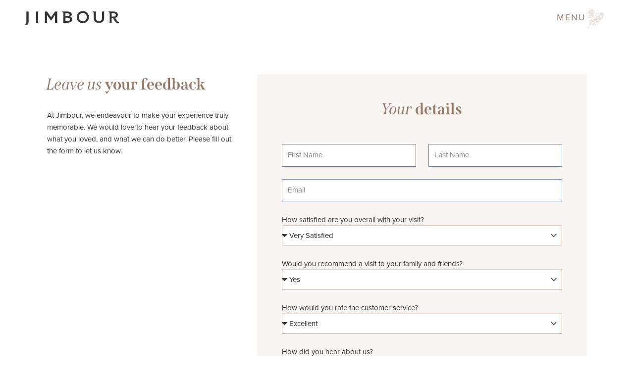

--- FILE ---
content_type: text/html; charset=UTF-8
request_url: https://jimbour.com/feedback/
body_size: 241699
content:
<!DOCTYPE html>
<html lang="en-US">
<head>
	<meta charset="UTF-8">
		<meta name='robots' content='index, follow, max-image-preview:large, max-snippet:-1, max-video-preview:-1' />
	<style>img:is([sizes="auto" i], [sizes^="auto," i]) { contain-intrinsic-size: 3000px 1500px }</style>
	
	<!-- This site is optimized with the Yoast SEO plugin v25.3.1 - https://yoast.com/wordpress/plugins/seo/ -->
	<title>Feedback | Jimbour</title>
	<link rel="canonical" href="https://jimbour.com/feedback/" />
	<meta property="og:locale" content="en_US" />
	<meta property="og:type" content="article" />
	<meta property="og:title" content="Feedback | Jimbour" />
	<meta property="og:description" content="MENU Leave us your feedback At Jimbour, we endeavour to make your experience truly memorable. We would love to hear your feedback about what you loved, and what we can do better. Please fill out the form to let us know. Your details 86 Jimbour Station Rd, Jimbour Qld 4406 events@jimbour.com 0400 558 042 Privacy [&hellip;]" />
	<meta property="og:url" content="https://jimbour.com/feedback/" />
	<meta property="og:site_name" content="Jimbour" />
	<meta property="article:modified_time" content="2024-03-07T06:59:49+00:00" />
	<meta property="og:image" content="https://jimbour.com/wp-content/uploads/2020/11/1120_Jimbour_Logos-FINAL-01.svg" />
	<meta name="twitter:card" content="summary_large_image" />
	<meta name="twitter:label1" content="Est. reading time" />
	<meta name="twitter:data1" content="3 minutes" />
	<script type="application/ld+json" class="yoast-schema-graph">{"@context":"https://schema.org","@graph":[{"@type":"WebPage","@id":"https://jimbour.com/feedback/","url":"https://jimbour.com/feedback/","name":"Feedback | Jimbour","isPartOf":{"@id":"https://jimbour.com/#website"},"primaryImageOfPage":{"@id":"https://jimbour.com/feedback/#primaryimage"},"image":{"@id":"https://jimbour.com/feedback/#primaryimage"},"thumbnailUrl":"https://jimbour.com/wp-content/uploads/2020/11/1120_Jimbour_Logos-FINAL-01.svg","datePublished":"2021-10-07T00:39:43+00:00","dateModified":"2024-03-07T06:59:49+00:00","breadcrumb":{"@id":"https://jimbour.com/feedback/#breadcrumb"},"inLanguage":"en-US","potentialAction":[{"@type":"ReadAction","target":["https://jimbour.com/feedback/"]}]},{"@type":"ImageObject","inLanguage":"en-US","@id":"https://jimbour.com/feedback/#primaryimage","url":"https://jimbour.com/wp-content/uploads/2020/11/1120_Jimbour_Logos-FINAL-01.svg","contentUrl":"https://jimbour.com/wp-content/uploads/2020/11/1120_Jimbour_Logos-FINAL-01.svg","width":708,"height":105},{"@type":"BreadcrumbList","@id":"https://jimbour.com/feedback/#breadcrumb","itemListElement":[{"@type":"ListItem","position":1,"name":"Home","item":"https://jimbour.com/"},{"@type":"ListItem","position":2,"name":"Feedback"}]},{"@type":"WebSite","@id":"https://jimbour.com/#website","url":"https://jimbour.com/","name":"Jimbour","description":"A timeless place on the Darling Downs","publisher":{"@id":"https://jimbour.com/#organization"},"potentialAction":[{"@type":"SearchAction","target":{"@type":"EntryPoint","urlTemplate":"https://jimbour.com/?s={search_term_string}"},"query-input":{"@type":"PropertyValueSpecification","valueRequired":true,"valueName":"search_term_string"}}],"inLanguage":"en-US"},{"@type":"Organization","@id":"https://jimbour.com/#organization","name":"Jimbour","url":"https://jimbour.com/","logo":{"@type":"ImageObject","inLanguage":"en-US","@id":"https://jimbour.com/#/schema/logo/image/","url":"https://jimbour.com/wp-content/uploads/2020/11/1120_Jimbour_Logos-FINAL-01.svg","contentUrl":"https://jimbour.com/wp-content/uploads/2020/11/1120_Jimbour_Logos-FINAL-01.svg","width":708,"height":105,"caption":"Jimbour"},"image":{"@id":"https://jimbour.com/#/schema/logo/image/"}}]}</script>
	<!-- / Yoast SEO plugin. -->


<link rel='dns-prefetch' href='//use.typekit.net' />
<link rel='preconnect' href='//www.google-analytics.com' />
<link rel="alternate" type="application/rss+xml" title="Jimbour &raquo; Feed" href="https://jimbour.com/feed/" />
<link rel="alternate" type="application/rss+xml" title="Jimbour &raquo; Comments Feed" href="https://jimbour.com/comments/feed/" />
<script>
window._wpemojiSettings = {"baseUrl":"https:\/\/s.w.org\/images\/core\/emoji\/16.0.1\/72x72\/","ext":".png","svgUrl":"https:\/\/s.w.org\/images\/core\/emoji\/16.0.1\/svg\/","svgExt":".svg","source":{"concatemoji":"https:\/\/jimbour.com\/wp-includes\/js\/wp-emoji-release.min.js?ver=cdfc82fbd3fb36a2f614a3b64dce6fff"}};
/*! This file is auto-generated */
!function(s,n){var o,i,e;function c(e){try{var t={supportTests:e,timestamp:(new Date).valueOf()};sessionStorage.setItem(o,JSON.stringify(t))}catch(e){}}function p(e,t,n){e.clearRect(0,0,e.canvas.width,e.canvas.height),e.fillText(t,0,0);var t=new Uint32Array(e.getImageData(0,0,e.canvas.width,e.canvas.height).data),a=(e.clearRect(0,0,e.canvas.width,e.canvas.height),e.fillText(n,0,0),new Uint32Array(e.getImageData(0,0,e.canvas.width,e.canvas.height).data));return t.every(function(e,t){return e===a[t]})}function u(e,t){e.clearRect(0,0,e.canvas.width,e.canvas.height),e.fillText(t,0,0);for(var n=e.getImageData(16,16,1,1),a=0;a<n.data.length;a++)if(0!==n.data[a])return!1;return!0}function f(e,t,n,a){switch(t){case"flag":return n(e,"\ud83c\udff3\ufe0f\u200d\u26a7\ufe0f","\ud83c\udff3\ufe0f\u200b\u26a7\ufe0f")?!1:!n(e,"\ud83c\udde8\ud83c\uddf6","\ud83c\udde8\u200b\ud83c\uddf6")&&!n(e,"\ud83c\udff4\udb40\udc67\udb40\udc62\udb40\udc65\udb40\udc6e\udb40\udc67\udb40\udc7f","\ud83c\udff4\u200b\udb40\udc67\u200b\udb40\udc62\u200b\udb40\udc65\u200b\udb40\udc6e\u200b\udb40\udc67\u200b\udb40\udc7f");case"emoji":return!a(e,"\ud83e\udedf")}return!1}function g(e,t,n,a){var r="undefined"!=typeof WorkerGlobalScope&&self instanceof WorkerGlobalScope?new OffscreenCanvas(300,150):s.createElement("canvas"),o=r.getContext("2d",{willReadFrequently:!0}),i=(o.textBaseline="top",o.font="600 32px Arial",{});return e.forEach(function(e){i[e]=t(o,e,n,a)}),i}function t(e){var t=s.createElement("script");t.src=e,t.defer=!0,s.head.appendChild(t)}"undefined"!=typeof Promise&&(o="wpEmojiSettingsSupports",i=["flag","emoji"],n.supports={everything:!0,everythingExceptFlag:!0},e=new Promise(function(e){s.addEventListener("DOMContentLoaded",e,{once:!0})}),new Promise(function(t){var n=function(){try{var e=JSON.parse(sessionStorage.getItem(o));if("object"==typeof e&&"number"==typeof e.timestamp&&(new Date).valueOf()<e.timestamp+604800&&"object"==typeof e.supportTests)return e.supportTests}catch(e){}return null}();if(!n){if("undefined"!=typeof Worker&&"undefined"!=typeof OffscreenCanvas&&"undefined"!=typeof URL&&URL.createObjectURL&&"undefined"!=typeof Blob)try{var e="postMessage("+g.toString()+"("+[JSON.stringify(i),f.toString(),p.toString(),u.toString()].join(",")+"));",a=new Blob([e],{type:"text/javascript"}),r=new Worker(URL.createObjectURL(a),{name:"wpTestEmojiSupports"});return void(r.onmessage=function(e){c(n=e.data),r.terminate(),t(n)})}catch(e){}c(n=g(i,f,p,u))}t(n)}).then(function(e){for(var t in e)n.supports[t]=e[t],n.supports.everything=n.supports.everything&&n.supports[t],"flag"!==t&&(n.supports.everythingExceptFlag=n.supports.everythingExceptFlag&&n.supports[t]);n.supports.everythingExceptFlag=n.supports.everythingExceptFlag&&!n.supports.flag,n.DOMReady=!1,n.readyCallback=function(){n.DOMReady=!0}}).then(function(){return e}).then(function(){var e;n.supports.everything||(n.readyCallback(),(e=n.source||{}).concatemoji?t(e.concatemoji):e.wpemoji&&e.twemoji&&(t(e.twemoji),t(e.wpemoji)))}))}((window,document),window._wpemojiSettings);
</script>
<link rel='stylesheet' id='astra-theme-css-css' href='https://jimbour.com/wp-content/themes/astra/assets/css/minified/style.min.css?ver=4.11.0' media='all' />
<style id='astra-theme-css-inline-css'>
.ast-no-sidebar .entry-content .alignfull {margin-left: calc( -50vw + 50%);margin-right: calc( -50vw + 50%);max-width: 100vw;width: 100vw;}.ast-no-sidebar .entry-content .alignwide {margin-left: calc(-41vw + 50%);margin-right: calc(-41vw + 50%);max-width: unset;width: unset;}.ast-no-sidebar .entry-content .alignfull .alignfull,.ast-no-sidebar .entry-content .alignfull .alignwide,.ast-no-sidebar .entry-content .alignwide .alignfull,.ast-no-sidebar .entry-content .alignwide .alignwide,.ast-no-sidebar .entry-content .wp-block-column .alignfull,.ast-no-sidebar .entry-content .wp-block-column .alignwide{width: 100%;margin-left: auto;margin-right: auto;}.wp-block-gallery,.blocks-gallery-grid {margin: 0;}.wp-block-separator {max-width: 100px;}.wp-block-separator.is-style-wide,.wp-block-separator.is-style-dots {max-width: none;}.entry-content .has-2-columns .wp-block-column:first-child {padding-right: 10px;}.entry-content .has-2-columns .wp-block-column:last-child {padding-left: 10px;}@media (max-width: 782px) {.entry-content .wp-block-columns .wp-block-column {flex-basis: 100%;}.entry-content .has-2-columns .wp-block-column:first-child {padding-right: 0;}.entry-content .has-2-columns .wp-block-column:last-child {padding-left: 0;}}body .entry-content .wp-block-latest-posts {margin-left: 0;}body .entry-content .wp-block-latest-posts li {list-style: none;}.ast-no-sidebar .ast-container .entry-content .wp-block-latest-posts {margin-left: 0;}.ast-header-break-point .entry-content .alignwide {margin-left: auto;margin-right: auto;}.entry-content .blocks-gallery-item img {margin-bottom: auto;}.wp-block-pullquote {border-top: 4px solid #555d66;border-bottom: 4px solid #555d66;color: #40464d;}:root{--ast-post-nav-space:0;--ast-container-default-xlg-padding:6.67em;--ast-container-default-lg-padding:5.67em;--ast-container-default-slg-padding:4.34em;--ast-container-default-md-padding:3.34em;--ast-container-default-sm-padding:6.67em;--ast-container-default-xs-padding:2.4em;--ast-container-default-xxs-padding:1.4em;--ast-code-block-background:#EEEEEE;--ast-comment-inputs-background:#FAFAFA;--ast-normal-container-width:1200px;--ast-narrow-container-width:750px;--ast-blog-title-font-weight:normal;--ast-blog-meta-weight:inherit;--ast-global-color-primary:var(--ast-global-color-5);--ast-global-color-secondary:var(--ast-global-color-4);--ast-global-color-alternate-background:var(--ast-global-color-7);--ast-global-color-subtle-background:var(--ast-global-color-6);--ast-bg-style-guide:#F8FAFC;--ast-shadow-style-guide:0px 0px 4px 0 #00000057;--ast-global-dark-bg-style:#fff;--ast-global-dark-lfs:#fbfbfb;--ast-widget-bg-color:#fafafa;--ast-wc-container-head-bg-color:#fbfbfb;--ast-title-layout-bg:#eeeeee;--ast-search-border-color:#e7e7e7;--ast-lifter-hover-bg:#e6e6e6;--ast-gallery-block-color:#000;--srfm-color-input-label:var(--ast-global-color-2);}html{font-size:93.75%;}a,.page-title{color:#967865;}a:hover,a:focus{color:#3a3a3a;}body,button,input,select,textarea,.ast-button,.ast-custom-button{font-family:'Proxima-Nova',proxima-nova,sans-serif;font-weight:400;line-height:var(--ast-body-line-height,1.65em);}blockquote{color:var(--ast-global-color-3);}.ast-site-identity .site-title a{color:var(--ast-global-color-2);}.site-title{font-size:35px;font-size:2.3333333333333rem;display:block;}.site-header .site-description{font-size:15px;font-size:1rem;display:none;}.entry-title{font-size:26px;font-size:1.7333333333333rem;}.archive .ast-article-post .ast-article-inner,.blog .ast-article-post .ast-article-inner,.archive .ast-article-post .ast-article-inner:hover,.blog .ast-article-post .ast-article-inner:hover{overflow:hidden;}h1,.entry-content h1{font-size:40px;font-size:2.6666666666667rem;line-height:1.4em;}h2,.entry-content h2{font-size:32px;font-size:2.1333333333333rem;line-height:1.3em;}h3,.entry-content h3{font-size:26px;font-size:1.7333333333333rem;line-height:1.3em;}h4,.entry-content h4{font-size:24px;font-size:1.6rem;line-height:1.2em;}h5,.entry-content h5{font-size:20px;font-size:1.3333333333333rem;line-height:1.2em;}h6,.entry-content h6{font-size:16px;font-size:1.0666666666667rem;line-height:1.25em;}::selection{background-color:#967865;color:#ffffff;}body,h1,.entry-title a,.entry-content h1,h2,.entry-content h2,h3,.entry-content h3,h4,.entry-content h4,h5,.entry-content h5,h6,.entry-content h6{color:var(--ast-global-color-3);}.tagcloud a:hover,.tagcloud a:focus,.tagcloud a.current-item{color:#ffffff;border-color:#967865;background-color:#967865;}input:focus,input[type="text"]:focus,input[type="email"]:focus,input[type="url"]:focus,input[type="password"]:focus,input[type="reset"]:focus,input[type="search"]:focus,textarea:focus{border-color:#967865;}input[type="radio"]:checked,input[type=reset],input[type="checkbox"]:checked,input[type="checkbox"]:hover:checked,input[type="checkbox"]:focus:checked,input[type=range]::-webkit-slider-thumb{border-color:#967865;background-color:#967865;box-shadow:none;}.site-footer a:hover + .post-count,.site-footer a:focus + .post-count{background:#967865;border-color:#967865;}.single .nav-links .nav-previous,.single .nav-links .nav-next{color:#967865;}.entry-meta,.entry-meta *{line-height:1.45;color:#967865;}.entry-meta a:not(.ast-button):hover,.entry-meta a:not(.ast-button):hover *,.entry-meta a:not(.ast-button):focus,.entry-meta a:not(.ast-button):focus *,.page-links > .page-link,.page-links .page-link:hover,.post-navigation a:hover{color:#3a3a3a;}#cat option,.secondary .calendar_wrap thead a,.secondary .calendar_wrap thead a:visited{color:#967865;}.secondary .calendar_wrap #today,.ast-progress-val span{background:#967865;}.secondary a:hover + .post-count,.secondary a:focus + .post-count{background:#967865;border-color:#967865;}.calendar_wrap #today > a{color:#ffffff;}.page-links .page-link,.single .post-navigation a{color:#967865;}.ast-search-menu-icon .search-form button.search-submit{padding:0 4px;}.ast-search-menu-icon form.search-form{padding-right:0;}.ast-header-search .ast-search-menu-icon.ast-dropdown-active .search-form,.ast-header-search .ast-search-menu-icon.ast-dropdown-active .search-field:focus{transition:all 0.2s;}.search-form input.search-field:focus{outline:none;}.widget-title,.widget .wp-block-heading{font-size:21px;font-size:1.4rem;color:var(--ast-global-color-3);}.single .ast-author-details .author-title{color:#3a3a3a;}.ast-search-menu-icon.slide-search a:focus-visible:focus-visible,.astra-search-icon:focus-visible,#close:focus-visible,a:focus-visible,.ast-menu-toggle:focus-visible,.site .skip-link:focus-visible,.wp-block-loginout input:focus-visible,.wp-block-search.wp-block-search__button-inside .wp-block-search__inside-wrapper,.ast-header-navigation-arrow:focus-visible,.woocommerce .wc-proceed-to-checkout > .checkout-button:focus-visible,.woocommerce .woocommerce-MyAccount-navigation ul li a:focus-visible,.ast-orders-table__row .ast-orders-table__cell:focus-visible,.woocommerce .woocommerce-order-details .order-again > .button:focus-visible,.woocommerce .woocommerce-message a.button.wc-forward:focus-visible,.woocommerce #minus_qty:focus-visible,.woocommerce #plus_qty:focus-visible,a#ast-apply-coupon:focus-visible,.woocommerce .woocommerce-info a:focus-visible,.woocommerce .astra-shop-summary-wrap a:focus-visible,.woocommerce a.wc-forward:focus-visible,#ast-apply-coupon:focus-visible,.woocommerce-js .woocommerce-mini-cart-item a.remove:focus-visible,#close:focus-visible,.button.search-submit:focus-visible,#search_submit:focus,.normal-search:focus-visible,.ast-header-account-wrap:focus-visible,.woocommerce .ast-on-card-button.ast-quick-view-trigger:focus{outline-style:dotted;outline-color:inherit;outline-width:thin;}input:focus,input[type="text"]:focus,input[type="email"]:focus,input[type="url"]:focus,input[type="password"]:focus,input[type="reset"]:focus,input[type="search"]:focus,input[type="number"]:focus,textarea:focus,.wp-block-search__input:focus,[data-section="section-header-mobile-trigger"] .ast-button-wrap .ast-mobile-menu-trigger-minimal:focus,.ast-mobile-popup-drawer.active .menu-toggle-close:focus,.woocommerce-ordering select.orderby:focus,#ast-scroll-top:focus,#coupon_code:focus,.woocommerce-page #comment:focus,.woocommerce #reviews #respond input#submit:focus,.woocommerce a.add_to_cart_button:focus,.woocommerce .button.single_add_to_cart_button:focus,.woocommerce .woocommerce-cart-form button:focus,.woocommerce .woocommerce-cart-form__cart-item .quantity .qty:focus,.woocommerce .woocommerce-billing-fields .woocommerce-billing-fields__field-wrapper .woocommerce-input-wrapper > .input-text:focus,.woocommerce #order_comments:focus,.woocommerce #place_order:focus,.woocommerce .woocommerce-address-fields .woocommerce-address-fields__field-wrapper .woocommerce-input-wrapper > .input-text:focus,.woocommerce .woocommerce-MyAccount-content form button:focus,.woocommerce .woocommerce-MyAccount-content .woocommerce-EditAccountForm .woocommerce-form-row .woocommerce-Input.input-text:focus,.woocommerce .ast-woocommerce-container .woocommerce-pagination ul.page-numbers li a:focus,body #content .woocommerce form .form-row .select2-container--default .select2-selection--single:focus,#ast-coupon-code:focus,.woocommerce.woocommerce-js .quantity input[type=number]:focus,.woocommerce-js .woocommerce-mini-cart-item .quantity input[type=number]:focus,.woocommerce p#ast-coupon-trigger:focus{border-style:dotted;border-color:inherit;border-width:thin;}input{outline:none;}.woocommerce-js input[type=text]:focus,.woocommerce-js input[type=email]:focus,.woocommerce-js textarea:focus,input[type=number]:focus,.comments-area textarea#comment:focus,.comments-area textarea#comment:active,.comments-area .ast-comment-formwrap input[type="text"]:focus,.comments-area .ast-comment-formwrap input[type="text"]:active{outline-style:unset;outline-color:inherit;outline-width:thin;}.main-header-menu .menu-link,.ast-header-custom-item a{color:var(--ast-global-color-3);}.main-header-menu .menu-item:hover > .menu-link,.main-header-menu .menu-item:hover > .ast-menu-toggle,.main-header-menu .ast-masthead-custom-menu-items a:hover,.main-header-menu .menu-item.focus > .menu-link,.main-header-menu .menu-item.focus > .ast-menu-toggle,.main-header-menu .current-menu-item > .menu-link,.main-header-menu .current-menu-ancestor > .menu-link,.main-header-menu .current-menu-item > .ast-menu-toggle,.main-header-menu .current-menu-ancestor > .ast-menu-toggle{color:#967865;}.header-main-layout-3 .ast-main-header-bar-alignment{margin-right:auto;}.header-main-layout-2 .site-header-section-left .ast-site-identity{text-align:left;}.ast-logo-title-inline .site-logo-img{padding-right:1em;}.site-logo-img img{ transition:all 0.2s linear;}body .ast-oembed-container *{position:absolute;top:0;width:100%;height:100%;left:0;}body .wp-block-embed-pocket-casts .ast-oembed-container *{position:unset;}.ast-header-break-point .ast-mobile-menu-buttons-minimal.menu-toggle{background:transparent;color:#967865;}.ast-header-break-point .ast-mobile-menu-buttons-outline.menu-toggle{background:transparent;border:1px solid #967865;color:#967865;}.ast-header-break-point .ast-mobile-menu-buttons-fill.menu-toggle{background:#967865;color:#ffffff;}.ast-single-post-featured-section + article {margin-top: 2em;}.site-content .ast-single-post-featured-section img {width: 100%;overflow: hidden;object-fit: cover;}.site > .ast-single-related-posts-container {margin-top: 0;}@media (min-width: 922px) {.ast-desktop .ast-container--narrow {max-width: var(--ast-narrow-container-width);margin: 0 auto;}}.ast-page-builder-template .hentry {margin: 0;}.ast-page-builder-template .site-content > .ast-container {max-width: 100%;padding: 0;}.ast-page-builder-template .site .site-content #primary {padding: 0;margin: 0;}.ast-page-builder-template .no-results {text-align: center;margin: 4em auto;}.ast-page-builder-template .ast-pagination {padding: 2em;}.ast-page-builder-template .entry-header.ast-no-title.ast-no-thumbnail {margin-top: 0;}.ast-page-builder-template .entry-header.ast-header-without-markup {margin-top: 0;margin-bottom: 0;}.ast-page-builder-template .entry-header.ast-no-title.ast-no-meta {margin-bottom: 0;}.ast-page-builder-template.single .post-navigation {padding-bottom: 2em;}.ast-page-builder-template.single-post .site-content > .ast-container {max-width: 100%;}.ast-page-builder-template .entry-header {margin-top: 4em;margin-left: auto;margin-right: auto;padding-left: 20px;padding-right: 20px;}.single.ast-page-builder-template .entry-header {padding-left: 20px;padding-right: 20px;}.ast-page-builder-template .ast-archive-description {margin: 4em auto 0;padding-left: 20px;padding-right: 20px;}.ast-page-builder-template.ast-no-sidebar .entry-content .alignwide {margin-left: 0;margin-right: 0;}.footer-adv .footer-adv-overlay{border-top-style:solid;border-top-color:#7a7a7a;}.wp-block-buttons.aligncenter{justify-content:center;}@media (max-width:921px){.ast-theme-transparent-header #primary,.ast-theme-transparent-header #secondary{padding:0;}}@media (max-width:921px){.ast-plain-container.ast-no-sidebar #primary{padding:0;}}.ast-plain-container.ast-no-sidebar #primary{margin-top:0;margin-bottom:0;}@media (min-width:1200px){.wp-block-group .has-background{padding:20px;}}@media (min-width:1200px){.ast-no-sidebar.ast-separate-container .entry-content .wp-block-group.alignwide,.ast-no-sidebar.ast-separate-container .entry-content .wp-block-cover.alignwide{margin-left:-20px;margin-right:-20px;padding-left:20px;padding-right:20px;}.ast-no-sidebar.ast-separate-container .entry-content .wp-block-cover.alignfull,.ast-no-sidebar.ast-separate-container .entry-content .wp-block-group.alignfull{margin-left:-6.67em;margin-right:-6.67em;padding-left:6.67em;padding-right:6.67em;}}@media (min-width:1200px){.wp-block-cover-image.alignwide .wp-block-cover__inner-container,.wp-block-cover.alignwide .wp-block-cover__inner-container,.wp-block-cover-image.alignfull .wp-block-cover__inner-container,.wp-block-cover.alignfull .wp-block-cover__inner-container{width:100%;}}.wp-block-columns{margin-bottom:unset;}.wp-block-image.size-full{margin:2rem 0;}.wp-block-separator.has-background{padding:0;}.wp-block-gallery{margin-bottom:1.6em;}.wp-block-group{padding-top:4em;padding-bottom:4em;}.wp-block-group__inner-container .wp-block-columns:last-child,.wp-block-group__inner-container :last-child,.wp-block-table table{margin-bottom:0;}.blocks-gallery-grid{width:100%;}.wp-block-navigation-link__content{padding:5px 0;}.wp-block-group .wp-block-group .has-text-align-center,.wp-block-group .wp-block-column .has-text-align-center{max-width:100%;}.has-text-align-center{margin:0 auto;}@media (min-width:1200px){.wp-block-cover__inner-container,.alignwide .wp-block-group__inner-container,.alignfull .wp-block-group__inner-container{max-width:1200px;margin:0 auto;}.wp-block-group.alignnone,.wp-block-group.aligncenter,.wp-block-group.alignleft,.wp-block-group.alignright,.wp-block-group.alignwide,.wp-block-columns.alignwide{margin:2rem 0 1rem 0;}}@media (max-width:1200px){.wp-block-group{padding:3em;}.wp-block-group .wp-block-group{padding:1.5em;}.wp-block-columns,.wp-block-column{margin:1rem 0;}}@media (min-width:921px){.wp-block-columns .wp-block-group{padding:2em;}}@media (max-width:544px){.wp-block-cover-image .wp-block-cover__inner-container,.wp-block-cover .wp-block-cover__inner-container{width:unset;}.wp-block-cover,.wp-block-cover-image{padding:2em 0;}.wp-block-group,.wp-block-cover{padding:2em;}.wp-block-media-text__media img,.wp-block-media-text__media video{width:unset;max-width:100%;}.wp-block-media-text.has-background .wp-block-media-text__content{padding:1em;}}.wp-block-image.aligncenter{margin-left:auto;margin-right:auto;}.wp-block-table.aligncenter{margin-left:auto;margin-right:auto;}@media (min-width:544px){.entry-content .wp-block-media-text.has-media-on-the-right .wp-block-media-text__content{padding:0 8% 0 0;}.entry-content .wp-block-media-text .wp-block-media-text__content{padding:0 0 0 8%;}.ast-plain-container .site-content .entry-content .has-custom-content-position.is-position-bottom-left > *,.ast-plain-container .site-content .entry-content .has-custom-content-position.is-position-bottom-right > *,.ast-plain-container .site-content .entry-content .has-custom-content-position.is-position-top-left > *,.ast-plain-container .site-content .entry-content .has-custom-content-position.is-position-top-right > *,.ast-plain-container .site-content .entry-content .has-custom-content-position.is-position-center-right > *,.ast-plain-container .site-content .entry-content .has-custom-content-position.is-position-center-left > *{margin:0;}}@media (max-width:544px){.entry-content .wp-block-media-text .wp-block-media-text__content{padding:8% 0;}.wp-block-media-text .wp-block-media-text__media img{width:auto;max-width:100%;}}.wp-block-buttons .wp-block-button.is-style-outline .wp-block-button__link.wp-element-button,.ast-outline-button,.wp-block-uagb-buttons-child .uagb-buttons-repeater.ast-outline-button{border-top-width:2px;border-right-width:2px;border-bottom-width:2px;border-left-width:2px;font-family:'Proxima-Nova',proxima-nova,sans-serif;font-weight:400;font-size:11px;font-size:0.73333333333333rem;line-height:1em;}.wp-block-button .wp-block-button__link.wp-element-button.is-style-outline:not(.has-background),.wp-block-button.is-style-outline>.wp-block-button__link.wp-element-button:not(.has-background),.ast-outline-button{background-color:transparent;}.entry-content[data-ast-blocks-layout] > figure{margin-bottom:1em;}.elementor-widget-container .elementor-loop-container .e-loop-item[data-elementor-type="loop-item"]{width:100%;}.review-rating{display:flex;align-items:center;order:2;}@media (max-width:921px){.ast-separate-container #primary,.ast-separate-container #secondary{padding:1.5em 0;}#primary,#secondary{padding:1.5em 0;margin:0;}.ast-left-sidebar #content > .ast-container{display:flex;flex-direction:column-reverse;width:100%;}.ast-separate-container .ast-article-post,.ast-separate-container .ast-article-single{padding:1.5em 2.14em;}.ast-author-box img.avatar{margin:20px 0 0 0;}}@media (min-width:922px){.ast-separate-container.ast-right-sidebar #primary,.ast-separate-container.ast-left-sidebar #primary{border:0;}.search-no-results.ast-separate-container #primary{margin-bottom:4em;}}.wp-block-button .wp-block-button__link{color:#ffffff;}.wp-block-button .wp-block-button__link:hover,.wp-block-button .wp-block-button__link:focus{color:#ffffff;background-color:#3a3a3a;border-color:#3a3a3a;}.elementor-widget-heading h1.elementor-heading-title{line-height:1.4em;}.elementor-widget-heading h2.elementor-heading-title{line-height:1.3em;}.elementor-widget-heading h3.elementor-heading-title{line-height:1.3em;}.elementor-widget-heading h4.elementor-heading-title{line-height:1.2em;}.elementor-widget-heading h5.elementor-heading-title{line-height:1.2em;}.elementor-widget-heading h6.elementor-heading-title{line-height:1.25em;}.wp-block-button .wp-block-button__link{border-style:solid;border-top-width:0px;border-right-width:0px;border-left-width:0px;border-bottom-width:0px;border-color:#967865;background-color:#967865;color:#ffffff;font-family:'Proxima-Nova',proxima-nova,sans-serif;font-weight:400;line-height:1em;text-transform:uppercase;letter-spacing:2px;font-size:11px;font-size:0.73333333333333rem;padding-top:13px;padding-right:25px;padding-bottom:13px;padding-left:25px;}.menu-toggle,button,.ast-button,.ast-custom-button,.button,input#submit,input[type="button"],input[type="submit"],input[type="reset"]{border-style:solid;border-top-width:0px;border-right-width:0px;border-left-width:0px;border-bottom-width:0px;color:#ffffff;border-color:#967865;background-color:#967865;padding-top:13px;padding-right:25px;padding-bottom:13px;padding-left:25px;font-family:'Proxima-Nova',proxima-nova,sans-serif;font-weight:400;font-size:11px;font-size:0.73333333333333rem;line-height:1em;text-transform:uppercase;letter-spacing:2px;}button:focus,.menu-toggle:hover,button:hover,.ast-button:hover,.ast-custom-button:hover .button:hover,.ast-custom-button:hover ,input[type=reset]:hover,input[type=reset]:focus,input#submit:hover,input#submit:focus,input[type="button"]:hover,input[type="button"]:focus,input[type="submit"]:hover,input[type="submit"]:focus{color:#ffffff;background-color:#3a3a3a;border-color:#3a3a3a;}@media (max-width:921px){.ast-mobile-header-stack .main-header-bar .ast-search-menu-icon{display:inline-block;}.ast-header-break-point.ast-header-custom-item-outside .ast-mobile-header-stack .main-header-bar .ast-search-icon{margin:0;}.ast-comment-avatar-wrap img{max-width:2.5em;}.ast-comment-meta{padding:0 1.8888em 1.3333em;}.ast-separate-container .ast-comment-list li.depth-1{padding:1.5em 2.14em;}.ast-separate-container .comment-respond{padding:2em 2.14em;}}@media (min-width:544px){.ast-container{max-width:100%;}}@media (max-width:544px){.ast-separate-container .ast-article-post,.ast-separate-container .ast-article-single,.ast-separate-container .comments-title,.ast-separate-container .ast-archive-description{padding:1.5em 1em;}.ast-separate-container #content .ast-container{padding-left:0.54em;padding-right:0.54em;}.ast-separate-container .ast-comment-list .bypostauthor{padding:.5em;}.ast-search-menu-icon.ast-dropdown-active .search-field{width:170px;}.site-branding img,.site-header .site-logo-img .custom-logo-link img{max-width:100%;}} #ast-mobile-header .ast-site-header-cart-li a{pointer-events:none;}.ast-no-sidebar.ast-separate-container .entry-content .alignfull {margin-left: -6.67em;margin-right: -6.67em;width: auto;}@media (max-width: 1200px) {.ast-no-sidebar.ast-separate-container .entry-content .alignfull {margin-left: -2.4em;margin-right: -2.4em;}}@media (max-width: 768px) {.ast-no-sidebar.ast-separate-container .entry-content .alignfull {margin-left: -2.14em;margin-right: -2.14em;}}@media (max-width: 544px) {.ast-no-sidebar.ast-separate-container .entry-content .alignfull {margin-left: -1em;margin-right: -1em;}}.ast-no-sidebar.ast-separate-container .entry-content .alignwide {margin-left: -20px;margin-right: -20px;}.ast-no-sidebar.ast-separate-container .entry-content .wp-block-column .alignfull,.ast-no-sidebar.ast-separate-container .entry-content .wp-block-column .alignwide {margin-left: auto;margin-right: auto;width: 100%;}@media (max-width:921px){.site-title{display:block;}.site-header .site-description{display:none;}h1,.entry-content h1{font-size:30px;}h2,.entry-content h2{font-size:25px;}h3,.entry-content h3{font-size:20px;}}@media (max-width:544px){.site-title{display:block;}.site-header .site-description{display:none;}h1,.entry-content h1{font-size:30px;}h2,.entry-content h2{font-size:25px;}h3,.entry-content h3{font-size:20px;}}@media (max-width:921px){html{font-size:85.5%;}}@media (max-width:544px){html{font-size:85.5%;}}@media (min-width:922px){.ast-container{max-width:1240px;}}@font-face {font-family: "Astra";src: url(https://jimbour.com/wp-content/themes/astra/assets/fonts/astra.woff) format("woff"),url(https://jimbour.com/wp-content/themes/astra/assets/fonts/astra.ttf) format("truetype"),url(https://jimbour.com/wp-content/themes/astra/assets/fonts/astra.svg#astra) format("svg");font-weight: normal;font-style: normal;font-display: fallback;}@media (max-width:921px) {.main-header-bar .main-header-bar-navigation{display:none;}}.ast-desktop .main-header-menu.submenu-with-border .sub-menu,.ast-desktop .main-header-menu.submenu-with-border .astra-full-megamenu-wrapper{border-color:#967865;}.ast-desktop .main-header-menu.submenu-with-border .sub-menu{border-top-width:2px;border-style:solid;}.ast-desktop .main-header-menu.submenu-with-border .sub-menu .sub-menu{top:-2px;}.ast-desktop .main-header-menu.submenu-with-border .sub-menu .menu-link,.ast-desktop .main-header-menu.submenu-with-border .children .menu-link{border-bottom-width:0px;border-style:solid;border-color:#eaeaea;}@media (min-width:922px){.main-header-menu .sub-menu .menu-item.ast-left-align-sub-menu:hover > .sub-menu,.main-header-menu .sub-menu .menu-item.ast-left-align-sub-menu.focus > .sub-menu{margin-left:-0px;}}.ast-small-footer{border-top-style:solid;border-top-width:1px;border-top-color:#7a7a7a;}.ast-small-footer-wrap{text-align:center;}.site .comments-area{padding-bottom:3em;}.ast-header-break-point.ast-header-custom-item-inside .main-header-bar .main-header-bar-navigation .ast-search-icon {display: none;}.ast-header-break-point.ast-header-custom-item-inside .main-header-bar .ast-search-menu-icon .search-form {padding: 0;display: block;overflow: hidden;}.ast-header-break-point .ast-header-custom-item .widget:last-child {margin-bottom: 1em;}.ast-header-custom-item .widget {margin: 0.5em;display: inline-block;vertical-align: middle;}.ast-header-custom-item .widget p {margin-bottom: 0;}.ast-header-custom-item .widget li {width: auto;}.ast-header-custom-item-inside .button-custom-menu-item .menu-link {display: none;}.ast-header-custom-item-inside.ast-header-break-point .button-custom-menu-item .ast-custom-button-link {display: none;}.ast-header-custom-item-inside.ast-header-break-point .button-custom-menu-item .menu-link {display: block;}.ast-header-break-point.ast-header-custom-item-outside .main-header-bar .ast-search-icon {margin-right: 1em;}.ast-header-break-point.ast-header-custom-item-inside .main-header-bar .ast-search-menu-icon .search-field,.ast-header-break-point.ast-header-custom-item-inside .main-header-bar .ast-search-menu-icon.ast-inline-search .search-field {width: 100%;padding-right: 5.5em;}.ast-header-break-point.ast-header-custom-item-inside .main-header-bar .ast-search-menu-icon .search-submit {display: block;position: absolute;height: 100%;top: 0;right: 0;padding: 0 1em;border-radius: 0;}.ast-header-break-point .ast-header-custom-item .ast-masthead-custom-menu-items {padding-left: 20px;padding-right: 20px;margin-bottom: 1em;margin-top: 1em;}.ast-header-custom-item-inside.ast-header-break-point .button-custom-menu-item {padding-left: 0;padding-right: 0;margin-top: 0;margin-bottom: 0;}.astra-icon-down_arrow::after {content: "\e900";font-family: Astra;}.astra-icon-close::after {content: "\e5cd";font-family: Astra;}.astra-icon-drag_handle::after {content: "\e25d";font-family: Astra;}.astra-icon-format_align_justify::after {content: "\e235";font-family: Astra;}.astra-icon-menu::after {content: "\e5d2";font-family: Astra;}.astra-icon-reorder::after {content: "\e8fe";font-family: Astra;}.astra-icon-search::after {content: "\e8b6";font-family: Astra;}.astra-icon-zoom_in::after {content: "\e56b";font-family: Astra;}.astra-icon-check-circle::after {content: "\e901";font-family: Astra;}.astra-icon-shopping-cart::after {content: "\f07a";font-family: Astra;}.astra-icon-shopping-bag::after {content: "\f290";font-family: Astra;}.astra-icon-shopping-basket::after {content: "\f291";font-family: Astra;}.astra-icon-circle-o::after {content: "\e903";font-family: Astra;}.astra-icon-certificate::after {content: "\e902";font-family: Astra;}blockquote {padding: 1.2em;}:root .has-ast-global-color-0-color{color:var(--ast-global-color-0);}:root .has-ast-global-color-0-background-color{background-color:var(--ast-global-color-0);}:root .wp-block-button .has-ast-global-color-0-color{color:var(--ast-global-color-0);}:root .wp-block-button .has-ast-global-color-0-background-color{background-color:var(--ast-global-color-0);}:root .has-ast-global-color-1-color{color:var(--ast-global-color-1);}:root .has-ast-global-color-1-background-color{background-color:var(--ast-global-color-1);}:root .wp-block-button .has-ast-global-color-1-color{color:var(--ast-global-color-1);}:root .wp-block-button .has-ast-global-color-1-background-color{background-color:var(--ast-global-color-1);}:root .has-ast-global-color-2-color{color:var(--ast-global-color-2);}:root .has-ast-global-color-2-background-color{background-color:var(--ast-global-color-2);}:root .wp-block-button .has-ast-global-color-2-color{color:var(--ast-global-color-2);}:root .wp-block-button .has-ast-global-color-2-background-color{background-color:var(--ast-global-color-2);}:root .has-ast-global-color-3-color{color:var(--ast-global-color-3);}:root .has-ast-global-color-3-background-color{background-color:var(--ast-global-color-3);}:root .wp-block-button .has-ast-global-color-3-color{color:var(--ast-global-color-3);}:root .wp-block-button .has-ast-global-color-3-background-color{background-color:var(--ast-global-color-3);}:root .has-ast-global-color-4-color{color:var(--ast-global-color-4);}:root .has-ast-global-color-4-background-color{background-color:var(--ast-global-color-4);}:root .wp-block-button .has-ast-global-color-4-color{color:var(--ast-global-color-4);}:root .wp-block-button .has-ast-global-color-4-background-color{background-color:var(--ast-global-color-4);}:root .has-ast-global-color-5-color{color:var(--ast-global-color-5);}:root .has-ast-global-color-5-background-color{background-color:var(--ast-global-color-5);}:root .wp-block-button .has-ast-global-color-5-color{color:var(--ast-global-color-5);}:root .wp-block-button .has-ast-global-color-5-background-color{background-color:var(--ast-global-color-5);}:root .has-ast-global-color-6-color{color:var(--ast-global-color-6);}:root .has-ast-global-color-6-background-color{background-color:var(--ast-global-color-6);}:root .wp-block-button .has-ast-global-color-6-color{color:var(--ast-global-color-6);}:root .wp-block-button .has-ast-global-color-6-background-color{background-color:var(--ast-global-color-6);}:root .has-ast-global-color-7-color{color:var(--ast-global-color-7);}:root .has-ast-global-color-7-background-color{background-color:var(--ast-global-color-7);}:root .wp-block-button .has-ast-global-color-7-color{color:var(--ast-global-color-7);}:root .wp-block-button .has-ast-global-color-7-background-color{background-color:var(--ast-global-color-7);}:root .has-ast-global-color-8-color{color:var(--ast-global-color-8);}:root .has-ast-global-color-8-background-color{background-color:var(--ast-global-color-8);}:root .wp-block-button .has-ast-global-color-8-color{color:var(--ast-global-color-8);}:root .wp-block-button .has-ast-global-color-8-background-color{background-color:var(--ast-global-color-8);}:root{--ast-global-color-0:#0170B9;--ast-global-color-1:#3a3a3a;--ast-global-color-2:#3a3a3a;--ast-global-color-3:#4B4F58;--ast-global-color-4:#F5F5F5;--ast-global-color-5:#FFFFFF;--ast-global-color-6:#E5E5E5;--ast-global-color-7:#424242;--ast-global-color-8:#000000;}:root {--ast-border-color : #dddddd;}.ast-single-entry-banner {-js-display: flex;display: flex;flex-direction: column;justify-content: center;text-align: center;position: relative;background: var(--ast-title-layout-bg);}.ast-single-entry-banner[data-banner-layout="layout-1"] {max-width: 1200px;background: inherit;padding: 20px 0;}.ast-single-entry-banner[data-banner-width-type="custom"] {margin: 0 auto;width: 100%;}.ast-single-entry-banner + .site-content .entry-header {margin-bottom: 0;}.site .ast-author-avatar {--ast-author-avatar-size: ;}a.ast-underline-text {text-decoration: underline;}.ast-container > .ast-terms-link {position: relative;display: block;}a.ast-button.ast-badge-tax {padding: 4px 8px;border-radius: 3px;font-size: inherit;}header.entry-header > *:not(:last-child){margin-bottom:10px;}.ast-archive-entry-banner {-js-display: flex;display: flex;flex-direction: column;justify-content: center;text-align: center;position: relative;background: var(--ast-title-layout-bg);}.ast-archive-entry-banner[data-banner-width-type="custom"] {margin: 0 auto;width: 100%;}.ast-archive-entry-banner[data-banner-layout="layout-1"] {background: inherit;padding: 20px 0;text-align: left;}body.archive .ast-archive-description{max-width:1200px;width:100%;text-align:left;padding-top:3em;padding-right:3em;padding-bottom:3em;padding-left:3em;}body.archive .ast-archive-description .ast-archive-title,body.archive .ast-archive-description .ast-archive-title *{font-size:40px;font-size:2.6666666666667rem;}body.archive .ast-archive-description > *:not(:last-child){margin-bottom:10px;}@media (max-width:921px){body.archive .ast-archive-description{text-align:left;}}@media (max-width:544px){body.archive .ast-archive-description{text-align:left;}}.ast-breadcrumbs .trail-browse,.ast-breadcrumbs .trail-items,.ast-breadcrumbs .trail-items li{display:inline-block;margin:0;padding:0;border:none;background:inherit;text-indent:0;text-decoration:none;}.ast-breadcrumbs .trail-browse{font-size:inherit;font-style:inherit;font-weight:inherit;color:inherit;}.ast-breadcrumbs .trail-items{list-style:none;}.trail-items li::after{padding:0 0.3em;content:"\00bb";}.trail-items li:last-of-type::after{display:none;}h1,.entry-content h1,h2,.entry-content h2,h3,.entry-content h3,h4,.entry-content h4,h5,.entry-content h5,h6,.entry-content h6{color:var(--ast-global-color-2);}.elementor-widget-heading .elementor-heading-title{margin:0;}.elementor-page .ast-menu-toggle{color:unset !important;background:unset !important;}.elementor-post.elementor-grid-item.hentry{margin-bottom:0;}.woocommerce div.product .elementor-element.elementor-products-grid .related.products ul.products li.product,.elementor-element .elementor-wc-products .woocommerce[class*='columns-'] ul.products li.product{width:auto;margin:0;float:none;}body .elementor hr{background-color:#ccc;margin:0;}.ast-left-sidebar .elementor-section.elementor-section-stretched,.ast-right-sidebar .elementor-section.elementor-section-stretched{max-width:100%;left:0 !important;}.elementor-posts-container [CLASS*="ast-width-"]{width:100%;}.elementor-template-full-width .ast-container{display:block;}.elementor-screen-only,.screen-reader-text,.screen-reader-text span,.ui-helper-hidden-accessible{top:0 !important;}@media (max-width:544px){.elementor-element .elementor-wc-products .woocommerce[class*="columns-"] ul.products li.product{width:auto;margin:0;}.elementor-element .woocommerce .woocommerce-result-count{float:none;}}.ast-header-break-point .main-header-bar{border-bottom-width:1px;}@media (min-width:922px){.main-header-bar{border-bottom-width:1px;}}.main-header-menu .menu-item,#astra-footer-menu .menu-item,.main-header-bar .ast-masthead-custom-menu-items{-js-display:flex;display:flex;-webkit-box-pack:center;-webkit-justify-content:center;-moz-box-pack:center;-ms-flex-pack:center;justify-content:center;-webkit-box-orient:vertical;-webkit-box-direction:normal;-webkit-flex-direction:column;-moz-box-orient:vertical;-moz-box-direction:normal;-ms-flex-direction:column;flex-direction:column;}.main-header-menu > .menu-item > .menu-link,#astra-footer-menu > .menu-item > .menu-link{height:100%;-webkit-box-align:center;-webkit-align-items:center;-moz-box-align:center;-ms-flex-align:center;align-items:center;-js-display:flex;display:flex;}.ast-primary-menu-disabled .main-header-bar .ast-masthead-custom-menu-items{flex:unset;}.main-header-menu .sub-menu .menu-item.menu-item-has-children > .menu-link:after{position:absolute;right:1em;top:50%;transform:translate(0,-50%) rotate(270deg);}.ast-header-break-point .main-header-bar .main-header-bar-navigation .page_item_has_children > .ast-menu-toggle::before,.ast-header-break-point .main-header-bar .main-header-bar-navigation .menu-item-has-children > .ast-menu-toggle::before,.ast-mobile-popup-drawer .main-header-bar-navigation .menu-item-has-children>.ast-menu-toggle::before,.ast-header-break-point .ast-mobile-header-wrap .main-header-bar-navigation .menu-item-has-children > .ast-menu-toggle::before{font-weight:bold;content:"\e900";font-family:Astra;text-decoration:inherit;display:inline-block;}.ast-header-break-point .main-navigation ul.sub-menu .menu-item .menu-link:before{content:"\e900";font-family:Astra;font-size:.65em;text-decoration:inherit;display:inline-block;transform:translate(0,-2px) rotateZ(270deg);margin-right:5px;}.widget_search .search-form:after{font-family:Astra;font-size:1.2em;font-weight:normal;content:"\e8b6";position:absolute;top:50%;right:15px;transform:translate(0,-50%);}.astra-search-icon::before{content:"\e8b6";font-family:Astra;font-style:normal;font-weight:normal;text-decoration:inherit;text-align:center;-webkit-font-smoothing:antialiased;-moz-osx-font-smoothing:grayscale;z-index:3;}.main-header-bar .main-header-bar-navigation .page_item_has_children > a:after,.main-header-bar .main-header-bar-navigation .menu-item-has-children > a:after,.menu-item-has-children .ast-header-navigation-arrow:after{content:"\e900";display:inline-block;font-family:Astra;font-size:.6rem;font-weight:bold;text-rendering:auto;-webkit-font-smoothing:antialiased;-moz-osx-font-smoothing:grayscale;margin-left:10px;line-height:normal;}.menu-item-has-children .sub-menu .ast-header-navigation-arrow:after{margin-left:0;}.ast-mobile-popup-drawer .main-header-bar-navigation .ast-submenu-expanded>.ast-menu-toggle::before{transform:rotateX(180deg);}.ast-header-break-point .main-header-bar-navigation .menu-item-has-children > .menu-link:after{display:none;}@media (min-width:922px){.ast-builder-menu .main-navigation > ul > li:last-child a{margin-right:0;}}.ast-separate-container .ast-article-inner{background-color:transparent;background-image:none;}.ast-separate-container .ast-article-post{background-color:var(--ast-global-color-5);}@media (max-width:921px){.ast-separate-container .ast-article-post{background-color:var(--ast-global-color-5);}}@media (max-width:544px){.ast-separate-container .ast-article-post{background-color:var(--ast-global-color-5);}}.ast-separate-container .ast-article-single:not(.ast-related-post),.woocommerce.ast-separate-container .ast-woocommerce-container,.ast-separate-container .error-404,.ast-separate-container .no-results,.single.ast-separate-container.ast-author-meta,.ast-separate-container .related-posts-title-wrapper,.ast-separate-container .comments-count-wrapper,.ast-box-layout.ast-plain-container .site-content,.ast-padded-layout.ast-plain-container .site-content,.ast-separate-container .ast-archive-description,.ast-separate-container .comments-area .comment-respond,.ast-separate-container .comments-area .ast-comment-list li,.ast-separate-container .comments-area .comments-title{background-color:var(--ast-global-color-5);}@media (max-width:921px){.ast-separate-container .ast-article-single:not(.ast-related-post),.woocommerce.ast-separate-container .ast-woocommerce-container,.ast-separate-container .error-404,.ast-separate-container .no-results,.single.ast-separate-container.ast-author-meta,.ast-separate-container .related-posts-title-wrapper,.ast-separate-container .comments-count-wrapper,.ast-box-layout.ast-plain-container .site-content,.ast-padded-layout.ast-plain-container .site-content,.ast-separate-container .ast-archive-description{background-color:var(--ast-global-color-5);}}@media (max-width:544px){.ast-separate-container .ast-article-single:not(.ast-related-post),.woocommerce.ast-separate-container .ast-woocommerce-container,.ast-separate-container .error-404,.ast-separate-container .no-results,.single.ast-separate-container.ast-author-meta,.ast-separate-container .related-posts-title-wrapper,.ast-separate-container .comments-count-wrapper,.ast-box-layout.ast-plain-container .site-content,.ast-padded-layout.ast-plain-container .site-content,.ast-separate-container .ast-archive-description{background-color:var(--ast-global-color-5);}}.ast-separate-container.ast-two-container #secondary .widget{background-color:var(--ast-global-color-5);}@media (max-width:921px){.ast-separate-container.ast-two-container #secondary .widget{background-color:var(--ast-global-color-5);}}@media (max-width:544px){.ast-separate-container.ast-two-container #secondary .widget{background-color:var(--ast-global-color-5);}}:root{--e-global-color-astglobalcolor0:#0170B9;--e-global-color-astglobalcolor1:#3a3a3a;--e-global-color-astglobalcolor2:#3a3a3a;--e-global-color-astglobalcolor3:#4B4F58;--e-global-color-astglobalcolor4:#F5F5F5;--e-global-color-astglobalcolor5:#FFFFFF;--e-global-color-astglobalcolor6:#E5E5E5;--e-global-color-astglobalcolor7:#424242;--e-global-color-astglobalcolor8:#000000;}
</style>
<link rel='stylesheet' id='sbi_styles-css' href='https://jimbour.com/wp-content/plugins/instagram-feed/css/sbi-styles.min.css?ver=6.9.1' media='all' />
<style id='wp-emoji-styles-inline-css'>

	img.wp-smiley, img.emoji {
		display: inline !important;
		border: none !important;
		box-shadow: none !important;
		height: 1em !important;
		width: 1em !important;
		margin: 0 0.07em !important;
		vertical-align: -0.1em !important;
		background: none !important;
		padding: 0 !important;
	}
</style>
<style id='global-styles-inline-css'>
:root{--wp--preset--aspect-ratio--square: 1;--wp--preset--aspect-ratio--4-3: 4/3;--wp--preset--aspect-ratio--3-4: 3/4;--wp--preset--aspect-ratio--3-2: 3/2;--wp--preset--aspect-ratio--2-3: 2/3;--wp--preset--aspect-ratio--16-9: 16/9;--wp--preset--aspect-ratio--9-16: 9/16;--wp--preset--color--black: #000000;--wp--preset--color--cyan-bluish-gray: #abb8c3;--wp--preset--color--white: #ffffff;--wp--preset--color--pale-pink: #f78da7;--wp--preset--color--vivid-red: #cf2e2e;--wp--preset--color--luminous-vivid-orange: #ff6900;--wp--preset--color--luminous-vivid-amber: #fcb900;--wp--preset--color--light-green-cyan: #7bdcb5;--wp--preset--color--vivid-green-cyan: #00d084;--wp--preset--color--pale-cyan-blue: #8ed1fc;--wp--preset--color--vivid-cyan-blue: #0693e3;--wp--preset--color--vivid-purple: #9b51e0;--wp--preset--color--ast-global-color-0: var(--ast-global-color-0);--wp--preset--color--ast-global-color-1: var(--ast-global-color-1);--wp--preset--color--ast-global-color-2: var(--ast-global-color-2);--wp--preset--color--ast-global-color-3: var(--ast-global-color-3);--wp--preset--color--ast-global-color-4: var(--ast-global-color-4);--wp--preset--color--ast-global-color-5: var(--ast-global-color-5);--wp--preset--color--ast-global-color-6: var(--ast-global-color-6);--wp--preset--color--ast-global-color-7: var(--ast-global-color-7);--wp--preset--color--ast-global-color-8: var(--ast-global-color-8);--wp--preset--gradient--vivid-cyan-blue-to-vivid-purple: linear-gradient(135deg,rgba(6,147,227,1) 0%,rgb(155,81,224) 100%);--wp--preset--gradient--light-green-cyan-to-vivid-green-cyan: linear-gradient(135deg,rgb(122,220,180) 0%,rgb(0,208,130) 100%);--wp--preset--gradient--luminous-vivid-amber-to-luminous-vivid-orange: linear-gradient(135deg,rgba(252,185,0,1) 0%,rgba(255,105,0,1) 100%);--wp--preset--gradient--luminous-vivid-orange-to-vivid-red: linear-gradient(135deg,rgba(255,105,0,1) 0%,rgb(207,46,46) 100%);--wp--preset--gradient--very-light-gray-to-cyan-bluish-gray: linear-gradient(135deg,rgb(238,238,238) 0%,rgb(169,184,195) 100%);--wp--preset--gradient--cool-to-warm-spectrum: linear-gradient(135deg,rgb(74,234,220) 0%,rgb(151,120,209) 20%,rgb(207,42,186) 40%,rgb(238,44,130) 60%,rgb(251,105,98) 80%,rgb(254,248,76) 100%);--wp--preset--gradient--blush-light-purple: linear-gradient(135deg,rgb(255,206,236) 0%,rgb(152,150,240) 100%);--wp--preset--gradient--blush-bordeaux: linear-gradient(135deg,rgb(254,205,165) 0%,rgb(254,45,45) 50%,rgb(107,0,62) 100%);--wp--preset--gradient--luminous-dusk: linear-gradient(135deg,rgb(255,203,112) 0%,rgb(199,81,192) 50%,rgb(65,88,208) 100%);--wp--preset--gradient--pale-ocean: linear-gradient(135deg,rgb(255,245,203) 0%,rgb(182,227,212) 50%,rgb(51,167,181) 100%);--wp--preset--gradient--electric-grass: linear-gradient(135deg,rgb(202,248,128) 0%,rgb(113,206,126) 100%);--wp--preset--gradient--midnight: linear-gradient(135deg,rgb(2,3,129) 0%,rgb(40,116,252) 100%);--wp--preset--font-size--small: 13px;--wp--preset--font-size--medium: 20px;--wp--preset--font-size--large: 36px;--wp--preset--font-size--x-large: 42px;--wp--preset--spacing--20: 0.44rem;--wp--preset--spacing--30: 0.67rem;--wp--preset--spacing--40: 1rem;--wp--preset--spacing--50: 1.5rem;--wp--preset--spacing--60: 2.25rem;--wp--preset--spacing--70: 3.38rem;--wp--preset--spacing--80: 5.06rem;--wp--preset--shadow--natural: 6px 6px 9px rgba(0, 0, 0, 0.2);--wp--preset--shadow--deep: 12px 12px 50px rgba(0, 0, 0, 0.4);--wp--preset--shadow--sharp: 6px 6px 0px rgba(0, 0, 0, 0.2);--wp--preset--shadow--outlined: 6px 6px 0px -3px rgba(255, 255, 255, 1), 6px 6px rgba(0, 0, 0, 1);--wp--preset--shadow--crisp: 6px 6px 0px rgba(0, 0, 0, 1);}:root { --wp--style--global--content-size: var(--wp--custom--ast-content-width-size);--wp--style--global--wide-size: var(--wp--custom--ast-wide-width-size); }:where(body) { margin: 0; }.wp-site-blocks > .alignleft { float: left; margin-right: 2em; }.wp-site-blocks > .alignright { float: right; margin-left: 2em; }.wp-site-blocks > .aligncenter { justify-content: center; margin-left: auto; margin-right: auto; }:where(.wp-site-blocks) > * { margin-block-start: 24px; margin-block-end: 0; }:where(.wp-site-blocks) > :first-child { margin-block-start: 0; }:where(.wp-site-blocks) > :last-child { margin-block-end: 0; }:root { --wp--style--block-gap: 24px; }:root :where(.is-layout-flow) > :first-child{margin-block-start: 0;}:root :where(.is-layout-flow) > :last-child{margin-block-end: 0;}:root :where(.is-layout-flow) > *{margin-block-start: 24px;margin-block-end: 0;}:root :where(.is-layout-constrained) > :first-child{margin-block-start: 0;}:root :where(.is-layout-constrained) > :last-child{margin-block-end: 0;}:root :where(.is-layout-constrained) > *{margin-block-start: 24px;margin-block-end: 0;}:root :where(.is-layout-flex){gap: 24px;}:root :where(.is-layout-grid){gap: 24px;}.is-layout-flow > .alignleft{float: left;margin-inline-start: 0;margin-inline-end: 2em;}.is-layout-flow > .alignright{float: right;margin-inline-start: 2em;margin-inline-end: 0;}.is-layout-flow > .aligncenter{margin-left: auto !important;margin-right: auto !important;}.is-layout-constrained > .alignleft{float: left;margin-inline-start: 0;margin-inline-end: 2em;}.is-layout-constrained > .alignright{float: right;margin-inline-start: 2em;margin-inline-end: 0;}.is-layout-constrained > .aligncenter{margin-left: auto !important;margin-right: auto !important;}.is-layout-constrained > :where(:not(.alignleft):not(.alignright):not(.alignfull)){max-width: var(--wp--style--global--content-size);margin-left: auto !important;margin-right: auto !important;}.is-layout-constrained > .alignwide{max-width: var(--wp--style--global--wide-size);}body .is-layout-flex{display: flex;}.is-layout-flex{flex-wrap: wrap;align-items: center;}.is-layout-flex > :is(*, div){margin: 0;}body .is-layout-grid{display: grid;}.is-layout-grid > :is(*, div){margin: 0;}body{padding-top: 0px;padding-right: 0px;padding-bottom: 0px;padding-left: 0px;}a:where(:not(.wp-element-button)){text-decoration: none;}:root :where(.wp-element-button, .wp-block-button__link){background-color: #32373c;border-width: 0;color: #fff;font-family: inherit;font-size: inherit;line-height: inherit;padding: calc(0.667em + 2px) calc(1.333em + 2px);text-decoration: none;}.has-black-color{color: var(--wp--preset--color--black) !important;}.has-cyan-bluish-gray-color{color: var(--wp--preset--color--cyan-bluish-gray) !important;}.has-white-color{color: var(--wp--preset--color--white) !important;}.has-pale-pink-color{color: var(--wp--preset--color--pale-pink) !important;}.has-vivid-red-color{color: var(--wp--preset--color--vivid-red) !important;}.has-luminous-vivid-orange-color{color: var(--wp--preset--color--luminous-vivid-orange) !important;}.has-luminous-vivid-amber-color{color: var(--wp--preset--color--luminous-vivid-amber) !important;}.has-light-green-cyan-color{color: var(--wp--preset--color--light-green-cyan) !important;}.has-vivid-green-cyan-color{color: var(--wp--preset--color--vivid-green-cyan) !important;}.has-pale-cyan-blue-color{color: var(--wp--preset--color--pale-cyan-blue) !important;}.has-vivid-cyan-blue-color{color: var(--wp--preset--color--vivid-cyan-blue) !important;}.has-vivid-purple-color{color: var(--wp--preset--color--vivid-purple) !important;}.has-ast-global-color-0-color{color: var(--wp--preset--color--ast-global-color-0) !important;}.has-ast-global-color-1-color{color: var(--wp--preset--color--ast-global-color-1) !important;}.has-ast-global-color-2-color{color: var(--wp--preset--color--ast-global-color-2) !important;}.has-ast-global-color-3-color{color: var(--wp--preset--color--ast-global-color-3) !important;}.has-ast-global-color-4-color{color: var(--wp--preset--color--ast-global-color-4) !important;}.has-ast-global-color-5-color{color: var(--wp--preset--color--ast-global-color-5) !important;}.has-ast-global-color-6-color{color: var(--wp--preset--color--ast-global-color-6) !important;}.has-ast-global-color-7-color{color: var(--wp--preset--color--ast-global-color-7) !important;}.has-ast-global-color-8-color{color: var(--wp--preset--color--ast-global-color-8) !important;}.has-black-background-color{background-color: var(--wp--preset--color--black) !important;}.has-cyan-bluish-gray-background-color{background-color: var(--wp--preset--color--cyan-bluish-gray) !important;}.has-white-background-color{background-color: var(--wp--preset--color--white) !important;}.has-pale-pink-background-color{background-color: var(--wp--preset--color--pale-pink) !important;}.has-vivid-red-background-color{background-color: var(--wp--preset--color--vivid-red) !important;}.has-luminous-vivid-orange-background-color{background-color: var(--wp--preset--color--luminous-vivid-orange) !important;}.has-luminous-vivid-amber-background-color{background-color: var(--wp--preset--color--luminous-vivid-amber) !important;}.has-light-green-cyan-background-color{background-color: var(--wp--preset--color--light-green-cyan) !important;}.has-vivid-green-cyan-background-color{background-color: var(--wp--preset--color--vivid-green-cyan) !important;}.has-pale-cyan-blue-background-color{background-color: var(--wp--preset--color--pale-cyan-blue) !important;}.has-vivid-cyan-blue-background-color{background-color: var(--wp--preset--color--vivid-cyan-blue) !important;}.has-vivid-purple-background-color{background-color: var(--wp--preset--color--vivid-purple) !important;}.has-ast-global-color-0-background-color{background-color: var(--wp--preset--color--ast-global-color-0) !important;}.has-ast-global-color-1-background-color{background-color: var(--wp--preset--color--ast-global-color-1) !important;}.has-ast-global-color-2-background-color{background-color: var(--wp--preset--color--ast-global-color-2) !important;}.has-ast-global-color-3-background-color{background-color: var(--wp--preset--color--ast-global-color-3) !important;}.has-ast-global-color-4-background-color{background-color: var(--wp--preset--color--ast-global-color-4) !important;}.has-ast-global-color-5-background-color{background-color: var(--wp--preset--color--ast-global-color-5) !important;}.has-ast-global-color-6-background-color{background-color: var(--wp--preset--color--ast-global-color-6) !important;}.has-ast-global-color-7-background-color{background-color: var(--wp--preset--color--ast-global-color-7) !important;}.has-ast-global-color-8-background-color{background-color: var(--wp--preset--color--ast-global-color-8) !important;}.has-black-border-color{border-color: var(--wp--preset--color--black) !important;}.has-cyan-bluish-gray-border-color{border-color: var(--wp--preset--color--cyan-bluish-gray) !important;}.has-white-border-color{border-color: var(--wp--preset--color--white) !important;}.has-pale-pink-border-color{border-color: var(--wp--preset--color--pale-pink) !important;}.has-vivid-red-border-color{border-color: var(--wp--preset--color--vivid-red) !important;}.has-luminous-vivid-orange-border-color{border-color: var(--wp--preset--color--luminous-vivid-orange) !important;}.has-luminous-vivid-amber-border-color{border-color: var(--wp--preset--color--luminous-vivid-amber) !important;}.has-light-green-cyan-border-color{border-color: var(--wp--preset--color--light-green-cyan) !important;}.has-vivid-green-cyan-border-color{border-color: var(--wp--preset--color--vivid-green-cyan) !important;}.has-pale-cyan-blue-border-color{border-color: var(--wp--preset--color--pale-cyan-blue) !important;}.has-vivid-cyan-blue-border-color{border-color: var(--wp--preset--color--vivid-cyan-blue) !important;}.has-vivid-purple-border-color{border-color: var(--wp--preset--color--vivid-purple) !important;}.has-ast-global-color-0-border-color{border-color: var(--wp--preset--color--ast-global-color-0) !important;}.has-ast-global-color-1-border-color{border-color: var(--wp--preset--color--ast-global-color-1) !important;}.has-ast-global-color-2-border-color{border-color: var(--wp--preset--color--ast-global-color-2) !important;}.has-ast-global-color-3-border-color{border-color: var(--wp--preset--color--ast-global-color-3) !important;}.has-ast-global-color-4-border-color{border-color: var(--wp--preset--color--ast-global-color-4) !important;}.has-ast-global-color-5-border-color{border-color: var(--wp--preset--color--ast-global-color-5) !important;}.has-ast-global-color-6-border-color{border-color: var(--wp--preset--color--ast-global-color-6) !important;}.has-ast-global-color-7-border-color{border-color: var(--wp--preset--color--ast-global-color-7) !important;}.has-ast-global-color-8-border-color{border-color: var(--wp--preset--color--ast-global-color-8) !important;}.has-vivid-cyan-blue-to-vivid-purple-gradient-background{background: var(--wp--preset--gradient--vivid-cyan-blue-to-vivid-purple) !important;}.has-light-green-cyan-to-vivid-green-cyan-gradient-background{background: var(--wp--preset--gradient--light-green-cyan-to-vivid-green-cyan) !important;}.has-luminous-vivid-amber-to-luminous-vivid-orange-gradient-background{background: var(--wp--preset--gradient--luminous-vivid-amber-to-luminous-vivid-orange) !important;}.has-luminous-vivid-orange-to-vivid-red-gradient-background{background: var(--wp--preset--gradient--luminous-vivid-orange-to-vivid-red) !important;}.has-very-light-gray-to-cyan-bluish-gray-gradient-background{background: var(--wp--preset--gradient--very-light-gray-to-cyan-bluish-gray) !important;}.has-cool-to-warm-spectrum-gradient-background{background: var(--wp--preset--gradient--cool-to-warm-spectrum) !important;}.has-blush-light-purple-gradient-background{background: var(--wp--preset--gradient--blush-light-purple) !important;}.has-blush-bordeaux-gradient-background{background: var(--wp--preset--gradient--blush-bordeaux) !important;}.has-luminous-dusk-gradient-background{background: var(--wp--preset--gradient--luminous-dusk) !important;}.has-pale-ocean-gradient-background{background: var(--wp--preset--gradient--pale-ocean) !important;}.has-electric-grass-gradient-background{background: var(--wp--preset--gradient--electric-grass) !important;}.has-midnight-gradient-background{background: var(--wp--preset--gradient--midnight) !important;}.has-small-font-size{font-size: var(--wp--preset--font-size--small) !important;}.has-medium-font-size{font-size: var(--wp--preset--font-size--medium) !important;}.has-large-font-size{font-size: var(--wp--preset--font-size--large) !important;}.has-x-large-font-size{font-size: var(--wp--preset--font-size--x-large) !important;}
:root :where(.wp-block-pullquote){font-size: 1.5em;line-height: 1.6;}
</style>
<link rel='stylesheet' id='custom-typekit-css-css' href='https://use.typekit.net/uyg7cym.css?ver=1.0.18' media='all' />
<link rel='stylesheet' id='woocommerce-layout-css' href='https://jimbour.com/wp-content/themes/astra/assets/css/minified/compatibility/woocommerce/woocommerce-layout.min.css?ver=4.11.0' media='all' />
<link rel='stylesheet' id='woocommerce-smallscreen-css' href='https://jimbour.com/wp-content/themes/astra/assets/css/minified/compatibility/woocommerce/woocommerce-smallscreen.min.css?ver=4.11.0' media='only screen and (max-width: 921px)' />
<link rel='stylesheet' id='woocommerce-general-css' href='https://jimbour.com/wp-content/themes/astra/assets/css/minified/compatibility/woocommerce/woocommerce.min.css?ver=4.11.0' media='all' />
<style id='woocommerce-general-inline-css'>

					.woocommerce .woocommerce-result-count, .woocommerce-page .woocommerce-result-count {
						float: left;
					}

					.woocommerce .woocommerce-ordering {
						float: right;
						margin-bottom: 2.5em;
					}
				
					.woocommerce-js a.button, .woocommerce button.button, .woocommerce input.button, .woocommerce #respond input#submit {
						font-size: 100%;
						line-height: 1;
						text-decoration: none;
						overflow: visible;
						padding: 0.5em 0.75em;
						font-weight: 700;
						border-radius: 3px;
						color: $secondarytext;
						background-color: $secondary;
						border: 0;
					}
					.woocommerce-js a.button:hover, .woocommerce button.button:hover, .woocommerce input.button:hover, .woocommerce #respond input#submit:hover {
						background-color: #dad8da;
						background-image: none;
						color: #515151;
					}
				#customer_details h3:not(.elementor-widget-woocommerce-checkout-page h3){font-size:1.2rem;padding:20px 0 14px;margin:0 0 20px;border-bottom:1px solid var(--ast-border-color);font-weight:700;}form #order_review_heading:not(.elementor-widget-woocommerce-checkout-page #order_review_heading){border-width:2px 2px 0 2px;border-style:solid;font-size:1.2rem;margin:0;padding:1.5em 1.5em 1em;border-color:var(--ast-border-color);font-weight:700;}.woocommerce-Address h3, .cart-collaterals h2{font-size:1.2rem;padding:.7em 1em;}.woocommerce-cart .cart-collaterals .cart_totals>h2{font-weight:700;}form #order_review:not(.elementor-widget-woocommerce-checkout-page #order_review){padding:0 2em;border-width:0 2px 2px;border-style:solid;border-color:var(--ast-border-color);}ul#shipping_method li:not(.elementor-widget-woocommerce-cart #shipping_method li){margin:0;padding:0.25em 0 0.25em 22px;text-indent:-22px;list-style:none outside;}.woocommerce span.onsale, .wc-block-grid__product .wc-block-grid__product-onsale{background-color:#967865;color:#ffffff;}.woocommerce-message, .woocommerce-info{border-top-color:#967865;}.woocommerce-message::before,.woocommerce-info::before{color:#967865;}.woocommerce ul.products li.product .price, .woocommerce div.product p.price, .woocommerce div.product span.price, .widget_layered_nav_filters ul li.chosen a, .woocommerce-page ul.products li.product .ast-woo-product-category, .wc-layered-nav-rating a{color:var(--ast-global-color-3);}.woocommerce nav.woocommerce-pagination ul,.woocommerce nav.woocommerce-pagination ul li{border-color:#967865;}.woocommerce nav.woocommerce-pagination ul li a:focus, .woocommerce nav.woocommerce-pagination ul li a:hover, .woocommerce nav.woocommerce-pagination ul li span.current{background:#967865;color:#ffffff;}.woocommerce-MyAccount-navigation-link.is-active a{color:#3a3a3a;}.woocommerce .widget_price_filter .ui-slider .ui-slider-range, .woocommerce .widget_price_filter .ui-slider .ui-slider-handle{background-color:#967865;}.woocommerce .star-rating, .woocommerce .comment-form-rating .stars a, .woocommerce .star-rating::before{color:var(--ast-global-color-3);}.woocommerce div.product .woocommerce-tabs ul.tabs li.active:before,  .woocommerce div.ast-product-tabs-layout-vertical .woocommerce-tabs ul.tabs li:hover::before{background:#967865;}.ast-site-header-cart a{color:var(--ast-global-color-3);}.ast-site-header-cart a:focus, .ast-site-header-cart a:hover, .ast-site-header-cart .current-menu-item a{color:#967865;}.ast-cart-menu-wrap .count, .ast-cart-menu-wrap .count:after{border-color:#967865;color:#967865;}.ast-cart-menu-wrap:hover .count{color:#ffffff;background-color:#967865;}.ast-site-header-cart .widget_shopping_cart .total .woocommerce-Price-amount{color:#967865;}.woocommerce a.remove:hover, .ast-woocommerce-cart-menu .main-header-menu .woocommerce-custom-menu-item .menu-item:hover > .menu-link.remove:hover{color:#967865;border-color:#967865;background-color:#ffffff;}.ast-site-header-cart .widget_shopping_cart .buttons .button.checkout, .woocommerce .widget_shopping_cart .woocommerce-mini-cart__buttons .checkout.wc-forward{color:#ffffff;border-color:#3a3a3a;background-color:#3a3a3a;}.site-header .ast-site-header-cart-data .button.wc-forward, .site-header .ast-site-header-cart-data .button.wc-forward:hover{color:#ffffff;}.below-header-user-select .ast-site-header-cart .widget, .ast-above-header-section .ast-site-header-cart .widget a, .below-header-user-select .ast-site-header-cart .widget_shopping_cart a{color:var(--ast-global-color-3);}.below-header-user-select .ast-site-header-cart .widget_shopping_cart a:hover, .ast-above-header-section .ast-site-header-cart .widget_shopping_cart a:hover, .below-header-user-select .ast-site-header-cart .widget_shopping_cart a.remove:hover, .ast-above-header-section .ast-site-header-cart .widget_shopping_cart a.remove:hover{color:#967865;}.woocommerce .woocommerce-cart-form button[name="update_cart"]:disabled{color:#ffffff;}.woocommerce #content table.cart .button[name="apply_coupon"], .woocommerce-page #content table.cart .button[name="apply_coupon"]{padding:10px 40px;}.woocommerce table.cart td.actions .button, .woocommerce #content table.cart td.actions .button, .woocommerce-page table.cart td.actions .button, .woocommerce-page #content table.cart td.actions .button{line-height:1;border-width:1px;border-style:solid;}.woocommerce ul.products li.product .button, .woocommerce-page ul.products li.product .button{line-height:1.3;}.woocommerce-js a.button, .woocommerce button.button, .woocommerce .woocommerce-message a.button, .woocommerce #respond input#submit.alt, .woocommerce-js a.button.alt, .woocommerce button.button.alt, .woocommerce input.button.alt, .woocommerce input.button,.woocommerce input.button:disabled, .woocommerce input.button:disabled[disabled], .woocommerce input.button:disabled:hover, .woocommerce input.button:disabled[disabled]:hover, .woocommerce #respond input#submit, .woocommerce button.button.alt.disabled, .wc-block-grid__products .wc-block-grid__product .wp-block-button__link, .wc-block-grid__product-onsale{color:#ffffff;border-color:#967865;background-color:#967865;}.woocommerce-js a.button:hover, .woocommerce button.button:hover, .woocommerce .woocommerce-message a.button:hover,.woocommerce #respond input#submit:hover,.woocommerce #respond input#submit.alt:hover, .woocommerce-js a.button.alt:hover, .woocommerce button.button.alt:hover, .woocommerce input.button.alt:hover, .woocommerce input.button:hover, .woocommerce button.button.alt.disabled:hover, .wc-block-grid__products .wc-block-grid__product .wp-block-button__link:hover{color:#ffffff;border-color:#3a3a3a;background-color:#3a3a3a;}.woocommerce-js a.button, .woocommerce button.button, .woocommerce .woocommerce-message a.button, .woocommerce #respond input#submit.alt, .woocommerce-js a.button.alt, .woocommerce button.button.alt, .woocommerce input.button.alt, .woocommerce input.button,.woocommerce-cart table.cart td.actions .button, .woocommerce form.checkout_coupon .button, .woocommerce #respond input#submit, .wc-block-grid__products .wc-block-grid__product .wp-block-button__link{padding-top:13px;padding-right:25px;padding-bottom:13px;padding-left:25px;}.woocommerce ul.products li.product a, .woocommerce-js a.button:hover, .woocommerce button.button:hover, .woocommerce input.button:hover, .woocommerce #respond input#submit:hover{text-decoration:none;}.woocommerce .up-sells h2, .woocommerce .related.products h2, .woocommerce .woocommerce-tabs h2{font-size:1.5rem;}.woocommerce h2, .woocommerce-account h2{font-size:1.625rem;}.woocommerce ul.product-categories > li ul li:before{content:"\e900";padding:0 5px 0 5px;display:inline-block;font-family:Astra;transform:rotate(-90deg);font-size:0.7rem;}.ast-site-header-cart i.astra-icon:before{font-family:Astra;}.ast-icon-shopping-cart:before{content:"\f07a";}.ast-icon-shopping-bag:before{content:"\f290";}.ast-icon-shopping-basket:before{content:"\f291";}.ast-icon-shopping-cart svg{height:.82em;}.ast-icon-shopping-bag svg{height:1em;width:1em;}.ast-icon-shopping-basket svg{height:1.15em;width:1.2em;}.ast-site-header-cart.ast-menu-cart-outline .ast-addon-cart-wrap, .ast-site-header-cart.ast-menu-cart-fill .ast-addon-cart-wrap {line-height:1;}.ast-site-header-cart.ast-menu-cart-fill i.astra-icon{ font-size:1.1em;}li.woocommerce-custom-menu-item .ast-site-header-cart i.astra-icon:after{ padding-left:2px;}.ast-hfb-header .ast-addon-cart-wrap{ padding:0.4em;}.ast-header-break-point.ast-header-custom-item-outside .ast-woo-header-cart-info-wrap{ display:none;}.ast-site-header-cart i.astra-icon:after{ background:#967865;}@media (min-width:545px) and (max-width:921px){.woocommerce.tablet-columns-6 ul.products li.product, .woocommerce-page.tablet-columns-6 ul.products li.product{width:calc(16.66% - 16.66px);}.woocommerce.tablet-columns-5 ul.products li.product, .woocommerce-page.tablet-columns-5 ul.products li.product{width:calc(20% - 16px);}.woocommerce.tablet-columns-4 ul.products li.product, .woocommerce-page.tablet-columns-4 ul.products li.product{width:calc(25% - 15px);}.woocommerce.tablet-columns-3 ul.products li.product, .woocommerce-page.tablet-columns-3 ul.products li.product{width:calc(33.33% - 14px);}.woocommerce.tablet-columns-2 ul.products li.product, .woocommerce-page.tablet-columns-2 ul.products li.product{width:calc(50% - 10px);}.woocommerce.tablet-columns-1 ul.products li.product, .woocommerce-page.tablet-columns-1 ul.products li.product{width:100%;}.woocommerce div.product .related.products ul.products li.product{width:calc(33.33% - 14px);}}@media (min-width:545px) and (max-width:921px){.woocommerce[class*="columns-"].columns-3 > ul.products li.product, .woocommerce[class*="columns-"].columns-4 > ul.products li.product, .woocommerce[class*="columns-"].columns-5 > ul.products li.product, .woocommerce[class*="columns-"].columns-6 > ul.products li.product{width:calc(33.33% - 14px);margin-right:20px;}.woocommerce[class*="columns-"].columns-3 > ul.products li.product:nth-child(3n), .woocommerce[class*="columns-"].columns-4 > ul.products li.product:nth-child(3n), .woocommerce[class*="columns-"].columns-5 > ul.products li.product:nth-child(3n), .woocommerce[class*="columns-"].columns-6 > ul.products li.product:nth-child(3n){margin-right:0;clear:right;}.woocommerce[class*="columns-"].columns-3 > ul.products li.product:nth-child(3n+1), .woocommerce[class*="columns-"].columns-4 > ul.products li.product:nth-child(3n+1), .woocommerce[class*="columns-"].columns-5 > ul.products li.product:nth-child(3n+1), .woocommerce[class*="columns-"].columns-6 > ul.products li.product:nth-child(3n+1){clear:left;}.woocommerce[class*="columns-"] ul.products li.product:nth-child(n), .woocommerce-page[class*="columns-"] ul.products li.product:nth-child(n){margin-right:20px;clear:none;}.woocommerce.tablet-columns-2 ul.products li.product:nth-child(2n), .woocommerce-page.tablet-columns-2 ul.products li.product:nth-child(2n), .woocommerce.tablet-columns-3 ul.products li.product:nth-child(3n), .woocommerce-page.tablet-columns-3 ul.products li.product:nth-child(3n), .woocommerce.tablet-columns-4 ul.products li.product:nth-child(4n), .woocommerce-page.tablet-columns-4 ul.products li.product:nth-child(4n), .woocommerce.tablet-columns-5 ul.products li.product:nth-child(5n), .woocommerce-page.tablet-columns-5 ul.products li.product:nth-child(5n), .woocommerce.tablet-columns-6 ul.products li.product:nth-child(6n), .woocommerce-page.tablet-columns-6 ul.products li.product:nth-child(6n){margin-right:0;clear:right;}.woocommerce.tablet-columns-2 ul.products li.product:nth-child(2n+1), .woocommerce-page.tablet-columns-2 ul.products li.product:nth-child(2n+1), .woocommerce.tablet-columns-3 ul.products li.product:nth-child(3n+1), .woocommerce-page.tablet-columns-3 ul.products li.product:nth-child(3n+1), .woocommerce.tablet-columns-4 ul.products li.product:nth-child(4n+1), .woocommerce-page.tablet-columns-4 ul.products li.product:nth-child(4n+1), .woocommerce.tablet-columns-5 ul.products li.product:nth-child(5n+1), .woocommerce-page.tablet-columns-5 ul.products li.product:nth-child(5n+1), .woocommerce.tablet-columns-6 ul.products li.product:nth-child(6n+1), .woocommerce-page.tablet-columns-6 ul.products li.product:nth-child(6n+1){clear:left;}.woocommerce div.product .related.products ul.products li.product:nth-child(3n), .woocommerce-page.tablet-columns-1 .site-main ul.products li.product{margin-right:0;clear:right;}.woocommerce div.product .related.products ul.products li.product:nth-child(3n+1){clear:left;}}@media (min-width:922px){.woocommerce form.checkout_coupon{width:50%;}.woocommerce #reviews #comments{float:left;}.woocommerce #reviews #review_form_wrapper{float:right;}}@media (max-width:921px){.ast-header-break-point.ast-woocommerce-cart-menu .header-main-layout-1.ast-mobile-header-stack.ast-no-menu-items .ast-site-header-cart, .ast-header-break-point.ast-woocommerce-cart-menu .header-main-layout-3.ast-mobile-header-stack.ast-no-menu-items .ast-site-header-cart{padding-right:0;padding-left:0;}.ast-header-break-point.ast-woocommerce-cart-menu .header-main-layout-1.ast-mobile-header-stack .main-header-bar{text-align:center;}.ast-header-break-point.ast-woocommerce-cart-menu .header-main-layout-1.ast-mobile-header-stack .ast-site-header-cart, .ast-header-break-point.ast-woocommerce-cart-menu .header-main-layout-1.ast-mobile-header-stack .ast-mobile-menu-buttons{display:inline-block;}.ast-header-break-point.ast-woocommerce-cart-menu .header-main-layout-2.ast-mobile-header-inline .site-branding{flex:auto;}.ast-header-break-point.ast-woocommerce-cart-menu .header-main-layout-3.ast-mobile-header-stack .site-branding{flex:0 0 100%;}.ast-header-break-point.ast-woocommerce-cart-menu .header-main-layout-3.ast-mobile-header-stack .main-header-container{display:flex;justify-content:center;}.woocommerce-cart .woocommerce-shipping-calculator .button{width:100%;}.woocommerce div.product div.images, .woocommerce div.product div.summary, .woocommerce #content div.product div.images, .woocommerce #content div.product div.summary, .woocommerce-page div.product div.images, .woocommerce-page div.product div.summary, .woocommerce-page #content div.product div.images, .woocommerce-page #content div.product div.summary{float:none;width:100%;}.woocommerce-cart table.cart td.actions .ast-return-to-shop{display:block;text-align:center;margin-top:1em;}}@media (max-width:544px){.ast-separate-container .ast-woocommerce-container{padding:.54em 1em 1.33333em;}.woocommerce-message, .woocommerce-error, .woocommerce-info{display:flex;flex-wrap:wrap;}.woocommerce-message a.button, .woocommerce-error a.button, .woocommerce-info a.button{order:1;margin-top:.5em;}.woocommerce .woocommerce-ordering, .woocommerce-page .woocommerce-ordering{float:none;margin-bottom:2em;}.woocommerce table.cart td.actions .button, .woocommerce #content table.cart td.actions .button, .woocommerce-page table.cart td.actions .button, .woocommerce-page #content table.cart td.actions .button{padding-left:1em;padding-right:1em;}.woocommerce #content table.cart .button, .woocommerce-page #content table.cart .button{width:100%;}.woocommerce #content table.cart td.actions .coupon, .woocommerce-page #content table.cart td.actions .coupon{float:none;}.woocommerce #content table.cart td.actions .coupon .button, .woocommerce-page #content table.cart td.actions .coupon .button{flex:1;}.woocommerce #content div.product .woocommerce-tabs ul.tabs li a, .woocommerce-page #content div.product .woocommerce-tabs ul.tabs li a{display:block;}.woocommerce ul.products a.button, .woocommerce-page ul.products a.button{padding:0.5em 0.75em;}.woocommerce div.product .related.products ul.products li.product, .woocommerce.mobile-columns-2 ul.products li.product, .woocommerce-page.mobile-columns-2 ul.products li.product{width:calc(50% - 10px);}.woocommerce.mobile-columns-6 ul.products li.product, .woocommerce-page.mobile-columns-6 ul.products li.product{width:calc(16.66% - 16.66px);}.woocommerce.mobile-columns-5 ul.products li.product, .woocommerce-page.mobile-columns-5 ul.products li.product{width:calc(20% - 16px);}.woocommerce.mobile-columns-4 ul.products li.product, .woocommerce-page.mobile-columns-4 ul.products li.product{width:calc(25% - 15px);}.woocommerce.mobile-columns-3 ul.products li.product, .woocommerce-page.mobile-columns-3 ul.products li.product{width:calc(33.33% - 14px);}.woocommerce.mobile-columns-1 ul.products li.product, .woocommerce-page.mobile-columns-1 ul.products li.product{width:100%;}}@media (max-width:544px){.woocommerce ul.products a.button.loading::after, .woocommerce-page ul.products a.button.loading::after{display:inline-block;margin-left:5px;position:initial;}.woocommerce.mobile-columns-1 .site-main ul.products li.product:nth-child(n), .woocommerce-page.mobile-columns-1 .site-main ul.products li.product:nth-child(n){margin-right:0;}.woocommerce #content div.product .woocommerce-tabs ul.tabs li, .woocommerce-page #content div.product .woocommerce-tabs ul.tabs li{display:block;margin-right:0;}.woocommerce[class*="columns-"].columns-3 > ul.products li.product, .woocommerce[class*="columns-"].columns-4 > ul.products li.product, .woocommerce[class*="columns-"].columns-5 > ul.products li.product, .woocommerce[class*="columns-"].columns-6 > ul.products li.product{width:calc(50% - 10px);margin-right:20px;}.woocommerce[class*="columns-"] ul.products li.product:nth-child(n), .woocommerce-page[class*="columns-"] ul.products li.product:nth-child(n){margin-right:20px;clear:none;}.woocommerce-page[class*=columns-].columns-3>ul.products li.product:nth-child(2n), .woocommerce-page[class*=columns-].columns-4>ul.products li.product:nth-child(2n), .woocommerce-page[class*=columns-].columns-5>ul.products li.product:nth-child(2n), .woocommerce-page[class*=columns-].columns-6>ul.products li.product:nth-child(2n), .woocommerce[class*=columns-].columns-3>ul.products li.product:nth-child(2n), .woocommerce[class*=columns-].columns-4>ul.products li.product:nth-child(2n), .woocommerce[class*=columns-].columns-5>ul.products li.product:nth-child(2n), .woocommerce[class*=columns-].columns-6>ul.products li.product:nth-child(2n){margin-right:0;clear:right;}.woocommerce[class*="columns-"].columns-3 > ul.products li.product:nth-child(2n+1), .woocommerce[class*="columns-"].columns-4 > ul.products li.product:nth-child(2n+1), .woocommerce[class*="columns-"].columns-5 > ul.products li.product:nth-child(2n+1), .woocommerce[class*="columns-"].columns-6 > ul.products li.product:nth-child(2n+1){clear:left;}.woocommerce-page[class*=columns-] ul.products li.product:nth-child(n), .woocommerce[class*=columns-] ul.products li.product:nth-child(n){margin-right:20px;clear:none;}.woocommerce.mobile-columns-6 ul.products li.product:nth-child(6n), .woocommerce-page.mobile-columns-6 ul.products li.product:nth-child(6n), .woocommerce.mobile-columns-5 ul.products li.product:nth-child(5n), .woocommerce-page.mobile-columns-5 ul.products li.product:nth-child(5n), .woocommerce.mobile-columns-4 ul.products li.product:nth-child(4n), .woocommerce-page.mobile-columns-4 ul.products li.product:nth-child(4n), .woocommerce.mobile-columns-3 ul.products li.product:nth-child(3n), .woocommerce-page.mobile-columns-3 ul.products li.product:nth-child(3n), .woocommerce.mobile-columns-2 ul.products li.product:nth-child(2n), .woocommerce-page.mobile-columns-2 ul.products li.product:nth-child(2n), .woocommerce div.product .related.products ul.products li.product:nth-child(2n){margin-right:0;clear:right;}.woocommerce.mobile-columns-6 ul.products li.product:nth-child(6n+1), .woocommerce-page.mobile-columns-6 ul.products li.product:nth-child(6n+1), .woocommerce.mobile-columns-5 ul.products li.product:nth-child(5n+1), .woocommerce-page.mobile-columns-5 ul.products li.product:nth-child(5n+1), .woocommerce.mobile-columns-4 ul.products li.product:nth-child(4n+1), .woocommerce-page.mobile-columns-4 ul.products li.product:nth-child(4n+1), .woocommerce.mobile-columns-3 ul.products li.product:nth-child(3n+1), .woocommerce-page.mobile-columns-3 ul.products li.product:nth-child(3n+1), .woocommerce.mobile-columns-2 ul.products li.product:nth-child(2n+1), .woocommerce-page.mobile-columns-2 ul.products li.product:nth-child(2n+1), .woocommerce div.product .related.products ul.products li.product:nth-child(2n+1){clear:left;}}@media (min-width:922px){.woocommerce #content .ast-woocommerce-container div.product div.images, .woocommerce .ast-woocommerce-container div.product div.images, .woocommerce-page #content .ast-woocommerce-container div.product div.images, .woocommerce-page .ast-woocommerce-container div.product div.images{width:50%;}.woocommerce #content .ast-woocommerce-container div.product div.summary, .woocommerce .ast-woocommerce-container div.product div.summary, .woocommerce-page #content .ast-woocommerce-container div.product div.summary, .woocommerce-page .ast-woocommerce-container div.product div.summary{width:46%;}.woocommerce.woocommerce-checkout form #customer_details.col2-set .col-1, .woocommerce.woocommerce-checkout form #customer_details.col2-set .col-2, .woocommerce-page.woocommerce-checkout form #customer_details.col2-set .col-1, .woocommerce-page.woocommerce-checkout form #customer_details.col2-set .col-2{float:none;width:auto;}}.woocommerce-js a.button , .woocommerce button.button.alt ,.woocommerce-page table.cart td.actions .button, .woocommerce-page #content table.cart td.actions .button , .woocommerce-js a.button.alt ,.woocommerce .woocommerce-message a.button , .ast-site-header-cart .widget_shopping_cart .buttons .button.checkout, .woocommerce button.button.alt.disabled , .wc-block-grid__products .wc-block-grid__product .wp-block-button__link {border:solid;border-top-width:0px;border-right-width:0px;border-left-width:0px;border-bottom-width:0px;border-color:#967865;}.woocommerce-js a.button:hover , .woocommerce button.button.alt:hover , .woocommerce-page table.cart td.actions .button:hover, .woocommerce-page #content table.cart td.actions .button:hover, .woocommerce-js a.button.alt:hover ,.woocommerce .woocommerce-message a.button:hover , .ast-site-header-cart .widget_shopping_cart .buttons .button.checkout:hover , .woocommerce button.button.alt.disabled:hover , .wc-block-grid__products .wc-block-grid__product .wp-block-button__link:hover{border-color:#3a3a3a;}.widget_product_search button{flex:0 0 auto;padding:10px 20px;}@media (min-width:922px){.woocommerce.woocommerce-checkout form #customer_details.col2-set, .woocommerce-page.woocommerce-checkout form #customer_details.col2-set{width:55%;float:left;margin-right:4.347826087%;}.woocommerce.woocommerce-checkout form #order_review, .woocommerce.woocommerce-checkout form #order_review_heading, .woocommerce-page.woocommerce-checkout form #order_review, .woocommerce-page.woocommerce-checkout form #order_review_heading{width:40%;float:right;margin-right:0;clear:right;}}select, .select2-container .select2-selection--single{background-image:url("data:image/svg+xml,%3Csvg class='ast-arrow-svg' xmlns='http://www.w3.org/2000/svg' xmlns:xlink='http://www.w3.org/1999/xlink' version='1.1' x='0px' y='0px' width='26px' height='16.043px' fill='%234B4F58' viewBox='57 35.171 26 16.043' enable-background='new 57 35.171 26 16.043' xml:space='preserve' %3E%3Cpath d='M57.5,38.193l12.5,12.5l12.5-12.5l-2.5-2.5l-10,10l-10-10L57.5,38.193z'%3E%3C/path%3E%3C/svg%3E");background-size:.8em;background-repeat:no-repeat;background-position-x:calc( 100% - 10px );background-position-y:center;-webkit-appearance:none;-moz-appearance:none;padding-right:2em;}
						.woocommerce ul.products li.product.desktop-align-left, .woocommerce-page ul.products li.product.desktop-align-left {
							text-align: left;
						}
						.woocommerce ul.products li.product.desktop-align-left .star-rating,
						.woocommerce ul.products li.product.desktop-align-left .button,
						.woocommerce-page ul.products li.product.desktop-align-left .star-rating,
						.woocommerce-page ul.products li.product.desktop-align-left .button {
							margin-left: 0;
							margin-right: 0;
						}
					@media(max-width: 921px){
						.woocommerce ul.products li.product.tablet-align-left, .woocommerce-page ul.products li.product.tablet-align-left {
							text-align: left;
						}
						.woocommerce ul.products li.product.tablet-align-left .star-rating,
						.woocommerce ul.products li.product.tablet-align-left .button,
						.woocommerce-page ul.products li.product.tablet-align-left .star-rating,
						.woocommerce-page ul.products li.product.tablet-align-left .button {
							margin-left: 0;
							margin-right: 0;
						}
					}@media(max-width: 544px){
						.woocommerce ul.products li.product.mobile-align-left, .woocommerce-page ul.products li.product.mobile-align-left {
							text-align: left;
						}
						.woocommerce ul.products li.product.mobile-align-left .star-rating,
						.woocommerce ul.products li.product.mobile-align-left .button,
						.woocommerce-page ul.products li.product.mobile-align-left .star-rating,
						.woocommerce-page ul.products li.product.mobile-align-left .button {
							margin-left: 0;
							margin-right: 0;
						}
					}.ast-woo-active-filter-widget .wc-block-active-filters{display:flex;align-items:self-start;justify-content:space-between;}.ast-woo-active-filter-widget .wc-block-active-filters__clear-all{flex:none;margin-top:2px;}.woocommerce.woocommerce-checkout .elementor-widget-woocommerce-checkout-page #customer_details.col2-set, .woocommerce-page.woocommerce-checkout .elementor-widget-woocommerce-checkout-page #customer_details.col2-set{width:100%;}.woocommerce.woocommerce-checkout .elementor-widget-woocommerce-checkout-page #order_review, .woocommerce.woocommerce-checkout .elementor-widget-woocommerce-checkout-page #order_review_heading, .woocommerce-page.woocommerce-checkout .elementor-widget-woocommerce-checkout-page #order_review, .woocommerce-page.woocommerce-checkout .elementor-widget-woocommerce-checkout-page #order_review_heading{width:100%;float:inherit;}.elementor-widget-woocommerce-checkout-page .select2-container .select2-selection--single, .elementor-widget-woocommerce-cart .select2-container .select2-selection--single{padding:0;}.elementor-widget-woocommerce-checkout-page .woocommerce form .woocommerce-additional-fields, .elementor-widget-woocommerce-checkout-page .woocommerce form .shipping_address, .elementor-widget-woocommerce-my-account .woocommerce-MyAccount-navigation-link, .elementor-widget-woocommerce-cart .woocommerce a.remove{border:none;}.elementor-widget-woocommerce-cart .cart-collaterals .cart_totals > h2{background-color:inherit;border-bottom:0px;margin:0px;}.elementor-widget-woocommerce-cart .cart-collaterals .cart_totals{padding:0;border-color:inherit;border-radius:0;margin-bottom:0px;border-width:0px;}.elementor-widget-woocommerce-cart .woocommerce-cart-form .e-apply-coupon{line-height:initial;}.elementor-widget-woocommerce-my-account .woocommerce-MyAccount-content .woocommerce-Address-title h3{margin-bottom:var(--myaccount-section-title-spacing, 0px);}.elementor-widget-woocommerce-my-account .woocommerce-Addresses .woocommerce-Address-title, .elementor-widget-woocommerce-my-account table.shop_table thead, .elementor-widget-woocommerce-my-account .woocommerce-page table.shop_table thead, .elementor-widget-woocommerce-cart table.shop_table thead{background:inherit;}.elementor-widget-woocommerce-cart .e-apply-coupon, .elementor-widget-woocommerce-cart #coupon_code, .elementor-widget-woocommerce-checkout-page .e-apply-coupon, .elementor-widget-woocommerce-checkout-page #coupon_code{height:100%;}.elementor-widget-woocommerce-cart td.product-name dl.variation dt{font-weight:inherit;}.elementor-element.elementor-widget-woocommerce-checkout-page .e-checkout__container #customer_details .col-1{margin-bottom:0;}
</style>
<style id='woocommerce-inline-inline-css'>
.woocommerce form .form-row .required { visibility: visible; }
</style>
<link rel='stylesheet' id='brands-styles-css' href='https://jimbour.com/wp-content/plugins/woocommerce/assets/css/brands.css?ver=9.8.6' media='all' />
<link rel='stylesheet' id='astra-addon-css-css' href='https://jimbour.com/wp-content/uploads/astra-addon/astra-addon-68f151de4728a3-89704601.css?ver=4.11.0' media='all' />
<style id='astra-addon-css-inline-css'>
@media (min-width:922px){.ast-hide-display-device-desktop{display:none;}[class^="astra-advanced-hook-"] .wp-block-query .wp-block-post-template .wp-block-post{width:100%;}}@media (min-width:545px) and (max-width:921px){.ast-hide-display-device-tablet{display:none;}}@media (max-width:544px){.ast-hide-display-device-mobile{display:none;}}.ast-search-box.header-cover #close::before,.ast-search-box.full-screen #close::before{font-family:Astra;content:"\e5cd";display:inline-block;transition:transform .3s ease-in-out;}.site-header .ast-inline-search.ast-search-menu-icon .search-field {width: auto;}
</style>
<link rel='stylesheet' id='elementor-frontend-css' href='https://jimbour.com/wp-content/plugins/elementor/assets/css/frontend.min.css?ver=3.28.4' media='all' />
<link rel='stylesheet' id='widget-image-css' href='https://jimbour.com/wp-content/plugins/elementor/assets/css/widget-image.min.css?ver=3.28.4' media='all' />
<link rel='stylesheet' id='widget-nav-menu-css' href='https://jimbour.com/wp-content/plugins/elementor-pro/assets/css/widget-nav-menu.min.css?ver=3.28.4' media='all' />
<link rel='stylesheet' id='e-animation-fadeIn-css' href='https://jimbour.com/wp-content/plugins/elementor/assets/lib/animations/styles/fadeIn.min.css?ver=3.28.4' media='all' />
<link rel='stylesheet' id='e-popup-css' href='https://jimbour.com/wp-content/plugins/elementor-pro/assets/css/conditionals/popup.min.css?ver=3.28.4' media='all' />
<link rel='stylesheet' id='elementor-icons-css' href='https://jimbour.com/wp-content/plugins/elementor/assets/lib/eicons/css/elementor-icons.min.css?ver=5.36.0' media='all' />
<link rel='stylesheet' id='elementor-post-7-css' href='https://jimbour.com/wp-content/uploads/elementor/css/post-7.css?ver=1755508585' media='all' />
<link rel='stylesheet' id='font-awesome-5-all-css' href='https://jimbour.com/wp-content/plugins/elementor/assets/lib/font-awesome/css/all.min.css?ver=3.28.4' media='all' />
<link rel='stylesheet' id='font-awesome-4-shim-css' href='https://jimbour.com/wp-content/plugins/elementor/assets/lib/font-awesome/css/v4-shims.min.css?ver=3.28.4' media='all' />
<link rel='stylesheet' id='sbistyles-css' href='https://jimbour.com/wp-content/plugins/instagram-feed/css/sbi-styles.min.css?ver=6.9.1' media='all' />
<link rel='stylesheet' id='e-sticky-css' href='https://jimbour.com/wp-content/plugins/elementor-pro/assets/css/modules/sticky.min.css?ver=3.28.4' media='all' />
<link rel='stylesheet' id='widget-heading-css' href='https://jimbour.com/wp-content/plugins/elementor/assets/css/widget-heading.min.css?ver=3.28.4' media='all' />
<link rel='stylesheet' id='widget-form-css' href='https://jimbour.com/wp-content/plugins/elementor-pro/assets/css/widget-form.min.css?ver=3.28.4' media='all' />
<link rel='stylesheet' id='widget-divider-css' href='https://jimbour.com/wp-content/plugins/elementor/assets/css/widget-divider.min.css?ver=3.28.4' media='all' />
<link rel='stylesheet' id='widget-icon-list-css' href='https://jimbour.com/wp-content/plugins/elementor/assets/css/widget-icon-list.min.css?ver=3.28.4' media='all' />
<link rel='stylesheet' id='elementor-post-5269-css' href='https://jimbour.com/wp-content/uploads/elementor/css/post-5269.css?ver=1755560691' media='all' />
<link rel='stylesheet' id='elementor-post-1226-css' href='https://jimbour.com/wp-content/uploads/elementor/css/post-1226.css?ver=1755508586' media='all' />
<link rel='stylesheet' id='select2-css' href='https://jimbour.com/wp-content/plugins/woocommerce/assets/css/select2.css?ver=9.8.6' media='all' />
<link rel='stylesheet' id='woocommerce-addons-css-css' href='https://jimbour.com/wp-content/plugins/woocommerce-appointments/includes/integrations/woocommerce-product-addons/assets/css/frontend/frontend.css?ver=4.24.0' media='all' />
<link rel='stylesheet' id='wc-appointments-styles-css' href='https://jimbour.com/wp-content/plugins/woocommerce-appointments/assets/css/frontend.css?ver=4.24.0' media='all' />
<style id='wc-appointments-styles-inline-css'>
.wc-appointments-date-picker .ui-datepicker td.ui-datepicker-current-day a,
.wc-appointments-date-picker .ui-datepicker td.ui-datepicker-current-day a:hover {
	background-color: #111111;
}

.wc-appointments-appointment-form-wrap .wc-appointments-appointment-form .slot-picker li.slot.selected a,
.wc-appointments-appointment-form-wrap .wc-appointments-appointment-form .slot-picker li.slot.selected:hover a {
    background-color: #111111;
}

.wc-appointments-date-picker .ui-datepicker td.appointable-range .ui-state-default {
	background-color: #111111;
}

.wc-appointments-appointment-form-wrap .wc-appointments-appointment-form .wc-pao-addon .wc-pao-addon-image-swatch.selected {
	outline-color: #111111;
}
</style>
<link rel='stylesheet' id='elementor-icons-shared-0-css' href='https://jimbour.com/wp-content/plugins/elementor/assets/lib/font-awesome/css/fontawesome.min.css?ver=5.15.3' media='all' />
<link rel='stylesheet' id='elementor-icons-fa-solid-css' href='https://jimbour.com/wp-content/plugins/elementor/assets/lib/font-awesome/css/solid.min.css?ver=5.15.3' media='all' />
<script type="text/template" id="tmpl-variation-template">
	<div class="woocommerce-variation-description">{{{ data.variation.variation_description }}}</div>
	<div class="woocommerce-variation-price">{{{ data.variation.price_html }}}</div>
	<div class="woocommerce-variation-availability">{{{ data.variation.availability_html }}}</div>
</script>
<script type="text/template" id="tmpl-unavailable-variation-template">
	<p role="alert">Sorry, this product is unavailable. Please choose a different combination.</p>
</script>
<!--[if IE]>
<script src="https://jimbour.com/wp-content/themes/astra/assets/js/minified/flexibility.min.js?ver=4.11.0" id="astra-flexibility-js"></script>
<script id="astra-flexibility-js-after">
flexibility(document.documentElement);
</script>
<![endif]-->
<script src="https://jimbour.com/wp-includes/js/jquery/jquery.min.js?ver=3.7.1" id="jquery-core-js"></script>
<script src="https://jimbour.com/wp-includes/js/jquery/jquery-migrate.min.js?ver=3.4.1" id="jquery-migrate-js"></script>
<script src="https://jimbour.com/wp-content/plugins/woocommerce/assets/js/jquery-blockui/jquery.blockUI.min.js?ver=2.7.0-wc.9.8.6" id="jquery-blockui-js" data-wp-strategy="defer"></script>
<script id="wc-add-to-cart-js-extra">
var wc_add_to_cart_params = {"ajax_url":"\/wp-admin\/admin-ajax.php","wc_ajax_url":"\/?wc-ajax=%%endpoint%%","i18n_view_cart":"View cart","cart_url":"https:\/\/jimbour.com\/cart\/","is_cart":"","cart_redirect_after_add":"no"};
</script>
<script src="https://jimbour.com/wp-content/plugins/woocommerce/assets/js/frontend/add-to-cart.min.js?ver=9.8.6" id="wc-add-to-cart-js" defer data-wp-strategy="defer"></script>
<script src="https://jimbour.com/wp-content/plugins/woocommerce/assets/js/js-cookie/js.cookie.min.js?ver=2.1.4-wc.9.8.6" id="js-cookie-js" defer data-wp-strategy="defer"></script>
<script id="woocommerce-js-extra">
var woocommerce_params = {"ajax_url":"\/wp-admin\/admin-ajax.php","wc_ajax_url":"\/?wc-ajax=%%endpoint%%","i18n_password_show":"Show password","i18n_password_hide":"Hide password"};
</script>
<script src="https://jimbour.com/wp-content/plugins/woocommerce/assets/js/frontend/woocommerce.min.js?ver=9.8.6" id="woocommerce-js" defer data-wp-strategy="defer"></script>
<script src="https://jimbour.com/wp-content/plugins/elementor/assets/lib/font-awesome/js/v4-shims.min.js?ver=3.28.4" id="font-awesome-4-shim-js"></script>
<link rel="https://api.w.org/" href="https://jimbour.com/wp-json/" /><link rel="alternate" title="JSON" type="application/json" href="https://jimbour.com/wp-json/wp/v2/pages/5269" /><link rel="EditURI" type="application/rsd+xml" title="RSD" href="https://jimbour.com/xmlrpc.php?rsd" />
<link rel="alternate" title="oEmbed (JSON)" type="application/json+oembed" href="https://jimbour.com/wp-json/oembed/1.0/embed?url=https%3A%2F%2Fjimbour.com%2Ffeedback%2F" />
<link rel="alternate" title="oEmbed (XML)" type="text/xml+oembed" href="https://jimbour.com/wp-json/oembed/1.0/embed?url=https%3A%2F%2Fjimbour.com%2Ffeedback%2F&#038;format=xml" />
	<noscript><style>.woocommerce-product-gallery{ opacity: 1 !important; }</style></noscript>
	<meta name="generator" content="Elementor 3.28.4; features: additional_custom_breakpoints, e_local_google_fonts; settings: css_print_method-external, google_font-enabled, font_display-auto">
<!-- Meta Pixel Code -->
<script>
!function(f,b,e,v,n,t,s)
{if(f.fbq)return;n=f.fbq=function(){n.callMethod?
n.callMethod.apply(n,arguments):n.queue.push(arguments)};
if(!f._fbq)f._fbq=n;n.push=n;n.loaded=!0;n.version='2.0';
n.queue=[];t=b.createElement(e);t.async=!0;
t.src=v;s=b.getElementsByTagName(e)[0];
s.parentNode.insertBefore(t,s)}(window, document,'script',
'https://connect.facebook.net/en_US/fbevents.js');
fbq('init', '341927288052072');
fbq('track', 'PageView');
</script>
<noscript><img height="1" width="1" style="display:none"
src="https://www.facebook.com/tr?id=341927288052072&ev=PageView&noscript=1"
/></noscript>
<!-- End Meta Pixel Code -->
<!-- Google tag (gtag.js) -->
<script async src="https://www.googletagmanager.com/gtag/js?id=G-BTT3DJSQDD"></script>
<script>
  window.dataLayer = window.dataLayer || [];
  function gtag(){dataLayer.push(arguments);}
  gtag('js', new Date());

  gtag('config', 'G-BTT3DJSQDD');
</script>
<meta name="p:domain_verify" content="069a0e95b75e830a707a92136c39e0a7"/>
<style>.recentcomments a{display:inline !important;padding:0 !important;margin:0 !important;}</style>			<style>
				.e-con.e-parent:nth-of-type(n+4):not(.e-lazyloaded):not(.e-no-lazyload),
				.e-con.e-parent:nth-of-type(n+4):not(.e-lazyloaded):not(.e-no-lazyload) * {
					background-image: none !important;
				}
				@media screen and (max-height: 1024px) {
					.e-con.e-parent:nth-of-type(n+3):not(.e-lazyloaded):not(.e-no-lazyload),
					.e-con.e-parent:nth-of-type(n+3):not(.e-lazyloaded):not(.e-no-lazyload) * {
						background-image: none !important;
					}
				}
				@media screen and (max-height: 640px) {
					.e-con.e-parent:nth-of-type(n+2):not(.e-lazyloaded):not(.e-no-lazyload),
					.e-con.e-parent:nth-of-type(n+2):not(.e-lazyloaded):not(.e-no-lazyload) * {
						background-image: none !important;
					}
				}
			</style>
			<link rel="icon" href="https://jimbour.com/wp-content/uploads/2020/11/Asset-17.png" sizes="32x32" />
<link rel="icon" href="https://jimbour.com/wp-content/uploads/2020/11/Asset-17.png" sizes="192x192" />
<link rel="apple-touch-icon" href="https://jimbour.com/wp-content/uploads/2020/11/Asset-17.png" />
<meta name="msapplication-TileImage" content="https://jimbour.com/wp-content/uploads/2020/11/Asset-17.png" />
		<style id="wp-custom-css">
			.wc-appointments-appointment-form-button, .woocommerce button.button.alt, .wc-forward {
        background: #967865;
        background-color: #967865 !important;
        border-radius: 0px;
    }
    
    .woocommerce-message {
        border:none;
        background:none;
    }
        .woocommerce-message::before {
    color: #967865;
    }
    
    .wc-appointments-date-picker .ui-datepicker td.remaining_scheduled_9 a:before {
        display:none !important;
    }

.woocommerce div.product forum.cart .button {
	background-color: red !important;
	color: white;
}

.woocommerce #respond input#submit, .woocommerce a.button, .woocommerce button.button, .woocommerce input.button {
	font-size: 12px;
	font-weight: 400;
	border-radius: 0;
}
/* 
.wc-pao-addon-adult-ticket {
margin-top: 62px !important;
    position: absolute;
}

wc-pao-addon-adult-ticket .wc-pao-addon-heading {
padding: 0;
    margin: 0;
}

.wc-appointments-appointment-form-wrap .quantity, .wc-appointments-appointment-form-wrap button {
	margin-top: 50px;
} */
.wc-appointments-date-picker .ui-datepicker td.remaining_scheduled_9 a:before {
        display:none !important;
    } {
    display: none !important;
		</style>
			<meta name="viewport" content="width=device-width, initial-scale=1.0, viewport-fit=cover" /></head>
<body data-rsssl=1 class="wp-singular page-template page-template-elementor_canvas page page-id-5269 wp-custom-logo wp-theme-astra theme-astra woocommerce-no-js ast-desktop ast-page-builder-template ast-no-sidebar astra-4.11.0 ast-header-custom-item-inside group-blog ast-single-post ast-mobile-inherit-site-logo ast-inherit-site-logo-transparent elementor-default elementor-template-canvas elementor-kit-7 elementor-page elementor-page-5269 astra-addon-4.11.0">
	<script>
   jQuery(document).ready(function($){
           setTimeout(function(){
     $('.flatpickr-input').each(function(){ flatpickr( $(this)[0] ).set('dateFormat', 'd/m/Y');}); }, 1000 );
   });
</script>
<div data-elementor-type="wp-page" data-elementor-id="5269" class="elementor elementor-5269" data-elementor-post-type="page">
						<section class="elementor-section elementor-top-section elementor-element elementor-element-1d664bd1 elementor-section-full_width elementor-section-stretched main-nav- elementor-section-height-default elementor-section-height-default" data-id="1d664bd1" data-element_type="section" id="main-navi" data-settings="{&quot;stretch_section&quot;:&quot;section-stretched&quot;,&quot;sticky&quot;:&quot;top&quot;,&quot;sticky_on&quot;:[&quot;desktop&quot;,&quot;tablet&quot;],&quot;background_background&quot;:&quot;classic&quot;,&quot;animation&quot;:&quot;none&quot;,&quot;sticky_offset&quot;:0,&quot;sticky_effects_offset&quot;:0,&quot;sticky_anchor_link_offset&quot;:0}">
						<div class="elementor-container elementor-column-gap-default">
					<div class="elementor-column elementor-col-50 elementor-top-column elementor-element elementor-element-2ca6f7fa" data-id="2ca6f7fa" data-element_type="column">
			<div class="elementor-widget-wrap elementor-element-populated">
						<div class="elementor-element elementor-element-6a20713b elementor-widget elementor-widget-html" data-id="6a20713b" data-element_type="widget" data-settings="{&quot;_animation&quot;:&quot;none&quot;}" data-widget_type="html.default">
				<div class="elementor-widget-container">
					 <div class="mobile-menu">
      <a href="https://jimbour.com/">
        <img loading="lazy" decoding="async" width="1" height="1" src="https://jimbour.com/wp-content/uploads/2020/11/1120_Jimbour_Logos-FINAL-01.svg" class="attachment-large size-large" alt="" loading="lazy" style="width: 190px; height: 29px;">								</a>
    </div>				</div>
				</div>
					</div>
		</div>
				<div class="elementor-column elementor-col-50 elementor-top-column elementor-element elementor-element-6581fb10" data-id="6581fb10" data-element_type="column">
			<div class="elementor-widget-wrap elementor-element-populated">
						<section class="elementor-section elementor-inner-section elementor-element elementor-element-65b2bb2c elementor-section-boxed elementor-section-height-default elementor-section-height-default" data-id="65b2bb2c" data-element_type="section">
						<div class="elementor-container elementor-column-gap-default">
					<div class="elementor-column elementor-col-100 elementor-inner-column elementor-element elementor-element-5a0cd088" data-id="5a0cd088" data-element_type="column">
			<div class="elementor-widget-wrap elementor-element-populated">
						<div class="elementor-element elementor-element-2139fe7b elementor-widget__width-auto elementor-widget elementor-widget-button" data-id="2139fe7b" data-element_type="widget" data-settings="{&quot;_animation&quot;:&quot;none&quot;}" data-widget_type="button.default">
				<div class="elementor-widget-container">
									<div class="elementor-button-wrapper">
					<a class="elementor-button elementor-button-link elementor-size-md" href="#elementor-action%3Aaction%3Dpopup%3Aopen%26settings%3DeyJpZCI6IjEyMjYiLCJ0b2dnbGUiOmZhbHNlfQ%3D%3D">
						<span class="elementor-button-content-wrapper">
						<span class="elementor-button-icon">
				<svg xmlns="http://www.w3.org/2000/svg" xmlns:xlink="http://www.w3.org/1999/xlink" id="Layer_1" x="0px" y="0px" viewBox="0 0 500 500" style="enable-background:new 0 0 500 500;" xml:space="preserve"><style type="text/css">	.st0{fill:#AA8977;}	.st1{fill:none;}	.st2{fill:none;stroke:#CFBCB2;stroke-miterlimit:10;}	.st3{fill:#EEE5E0;}	.st4{fill:none;stroke:#FDFCFB;stroke-miterlimit:10;}</style><g>	<g>		<path class="st0" d="M285.49,154.41c-0.07-0.09-0.27-0.09-0.28,0.12l0.29,0.22L285.49,154.41z"></path>		<path class="st0" d="M284.58,155.66c0.1,0.28,0.32,0.62,0.65,0.53c-0.26-0.31-0.11-0.34-0.43-0.68c0.01-0.21,0.18-0.33,0.3-0.27   c-0.07-0.09,0.14-0.3-0.04-0.46c-0.31,0.21-0.4,0.55-0.27,0.95C284.7,155.78,284.64,155.69,284.58,155.66z"></path>		<path class="st0" d="M279.58,175.59l0.07-0.12C279.62,175.5,279.6,175.54,279.58,175.59z"></path>		<path class="st0" d="M278.43,188.3c-0.01-0.1-0.04-0.14-0.07-0.14C278.38,188.25,278.4,188.33,278.43,188.3z"></path>		<path class="st0" d="M278.1,190.48c0.01-0.05,0.01-0.09,0.02-0.13C278.09,190.4,278.07,190.45,278.1,190.48z"></path>		<path class="st0" d="M279.58,175.59l-0.18,0.31C279.5,175.94,279.52,175.74,279.58,175.59z"></path>		<path class="st0" d="M284.74,158.59c0-0.07-0.02-0.14-0.04-0.2l0,0.18L284.74,158.59z"></path>		<path class="st0" d="M280.55,170.05l0.02-0.1c-0.03-0.04-0.07-0.08-0.11-0.11L280.55,170.05z"></path>		<path class="st0" d="M281.44,165.84c-0.03,0.09,0.23,0.19,0.35,0.25c-0.1-0.08-0.14-0.16-0.14-0.25   C281.59,165.83,281.53,165.83,281.44,165.84z"></path>		<path class="st0" d="M283.42,159.29l-0.01-0.13C283.41,159.19,283.41,159.25,283.42,159.29z"></path>		<path class="st0" d="M279.81,173.05c-0.04,0-0.08,0-0.11,0.02C279.74,173.07,279.78,173.06,279.81,173.05z"></path>		<path class="st0" d="M284.71,159.41c0.02,0,0.03-0.01,0.05-0.01C284.72,159.38,284.7,159.38,284.71,159.41z"></path>		<path class="st0" d="M284.91,154.25l0.03,0.06c0.05-0.01,0.11-0.01,0.16-0.02L284.91,154.25z"></path>		<path class="st0" d="M277.8,194.46c0-0.01,0-0.01,0.01-0.02C277.77,194.34,277.78,194.4,277.8,194.46z"></path>		<path class="st0" d="M285.21,220.62c-0.45,0.19,0.14-0.75-0.45-0.4C284.88,220.23,284.76,220.94,285.21,220.62z"></path>		<path class="st0" d="M284.68,158.69c-0.01,0.06-0.02,0.12-0.04,0.17C284.67,158.79,284.68,158.74,284.68,158.69z"></path>		<path class="st0" d="M284.76,220.21L284.76,220.21l-0.06,0.04C284.72,220.24,284.73,220.23,284.76,220.21z"></path>		<path class="st0" d="M278.11,203.62c0.05-0.02,0.09-0.06,0.12-0.1C278.21,203.53,278.17,203.55,278.11,203.62z"></path>		<path class="st0" d="M278.4,196.79l-0.03,0.17C278.39,196.89,278.4,196.84,278.4,196.79z"></path>		<path class="st0" d="M278.57,207.16c-0.02,0.09-0.06,0.12-0.02,0.25c0.01-0.01,0.02-0.02,0.03-0.04   C278.54,207.33,278.52,207.27,278.57,207.16z"></path>		<path class="st0" d="M278.63,210.85c0.02-0.02,0.04-0.05,0.06-0.07c-0.01-0.04-0.01-0.08-0.02-0.12L278.63,210.85z"></path>		<path class="st0" d="M287,170.32c0.06-0.09,0.14-0.16,0.22-0.21C287.04,170.2,286.88,169.68,287,170.32z"></path>		<path class="st0" d="M284.59,158.56c0.06,0.04,0.09,0.08,0.09,0.13l0.01-0.12C284.65,158.55,284.61,158.54,284.59,158.56z"></path>		<path class="st0" d="M280.79,207.27l-0.03,0.59C280.78,207.7,280.79,207.48,280.79,207.27z"></path>		<path class="st0" d="M289.52,196.42l-0.03-0.13C289.49,196.34,289.49,196.39,289.52,196.42z"></path>		<path class="st0" d="M280.82,209.6c-0.1,0.11-0.15,0.22-0.19,0.33c0.02,0.02,0.04,0.05,0.07,0.07L280.82,209.6z"></path>		<path class="st0" d="M287.23,170.11L287.23,170.11L287.23,170.11z"></path>		<path class="st0" d="M285.88,166.45c0.09,0.55,0.4,0.19,0.63,0.26c0.23,0.63-0.21,0.35-0.35,0.61c0.17,0.39,0.57,0.64,0.6,0.95   c-0.06,0.03-0.07,0.1-0.15,0.04c0.37,0.38,0.24,1.28,0.7,1.72c-0.03,0.04-0.05,0.07-0.08,0.08c0.17-0.11,0.35-0.16,0.49-0.16   c0.05,0.25,0.31,0.42,0.08,0.55c-0.02-0.15-0.12-0.15-0.2-0.21l0.15,0.24c-0.3,0.29-0.18-0.33-0.43-0.29   c0.2,0.48,0.58,1.02,0.55,1.42c-0.32,0.14-0.26-0.88-0.48-0.32l0.03-0.62c-0.45,0.54-0.02-0.37-0.52,0.15   c0.03,0.8,0.32,0.85,0.35,1.64c0.21,0.15,0.27-0.1,0.48,0.04c0.51,1.06-0.71,1.01-0.13,1.76c0.25,0.18,0.7,0.19,0.56,0.81   l-0.41-0.14c0.07,0.77,0.61,0.35,0.47,1.19c-0.17-0.12-0.21-0.58-0.24-0.46c-0.23,0.56,0.27,0.33,0.33,0.73l-0.32,0.13   c0.17,0.8,0.53,1.66,0.71,2.55c-0.11-0.04-0.23-0.18-0.31,0.05c0.32,1.11,0.25,2.43,0.17,3.54l0.33,0.39   c0.01,0.1-0.11,0.19-0.18,0.09c-0.07,0.44,0.19,0,0.32,0.2c0.04,0.24-0.14,0.34-0.24,0.19c0.33,0.73,0.74,2.1,0.49,2.92l-0.1-0.15   c-0.07,0.63,0.66,0.65,0.43,1.25l-0.06-0.11c-0.04,1.35,0.33,2.83-0.09,3.87c0.43,0.18-0.14,1.34,0.46,1.4   c-0.28,0.78-0.39,0.56-0.57,1.64c-0.02,0.29,0.37,0.43,0.44,0.78l-0.31,0.01l0.32,0.48l-0.37,0.26l0.08,0.33   c0.02-0.13,0.14-0.28,0.23-0.26c0.13,0.52-0.23,1.27-0.39,1.28c0.08,0.41,0.17,0.83,0.23,1.24c-0.12-0.03-0.16-0.24-0.23-0.4   c0.29,0.67-0.33,0.11-0.07,0.72c0.07-0.08,0.18,0.05,0.24,0.07c-0.2,0.29-0.23,0.97-0.17,1.48l-0.21-0.11   c-0.11,0.9-0.03,1.92-0.13,2.93c0.14-0.35,0.5-0.23,0.5,0.07l-0.34,0.09c0.18,0.21,0.16-0.3,0.36,0.12   c-0.08,0.38-0.4,0.21-0.48-0.01l0.06,0.47c-0.1,0.02-0.14-0.1-0.26-0.14c0.18,0.21-0.42,0.75-0.1,1.06l-0.1,0.01   c-0.13,1-0.12,1.46-0.23,2.28c0.27,0.07,0.17,0.38,0.33,0.66c-0.22,0.58-0.58,1.18-0.72,1.89c-0.01,0.52,0.19,0.2,0.29,0.47   c-0.26-0.03-0.43,0.67-0.51,0.26c-0.2,0.84-0.23,1.08-0.43,2.18c0.14-0.08,0.23-0.19,0.29-0.09c-0.03,0.2-0.26,0.39-0.36,0.32   l-0.01-0.06c-0.01,0.66-0.49,1.24-0.93,1.76c-0.41,0.55-0.88,0.98-0.89,1.53l0-0.06c-0.1,0.33-0.16,0.67-0.29,1   c-0.31,0.37,0-0.34-0.33-0.14c-0.28,1.17-1.06,1.42-1.37,2.32c-1.02,0.1-1.49,2.04-2.48,2.33l0.16,0.09   c-0.03,0.3-0.27,0.12-0.41,0.21c0.11,0.08,0.29-0.05,0.25,0.11c-0.38,0.43-0.51,0.56-0.65,0.61c-0.13,0.07-0.32,0.03-0.34-0.15   c-0.02-0.08,0-0.16,0.02-0.22c0.02-0.08,0.05-0.05,0.07-0.24c0.02-0.09,0.05-0.42,0.08-0.63l0.11-0.74   c0.11-0.73-0.89-0.51-0.36-1.43l0.3,0.31c-0.09-0.67-0.01-1.34,0.11-2.01l0.2-0.99c0.07-0.38,0.14-0.76,0.21-1.13l-0.02-0.33   l-0.03-0.19c-0.02-0.12-0.04-0.25-0.07-0.37c0.08,0.09,0.18,0.09,0.18,0.25c0.23-0.34-0.01-1.24-0.2-1.24   c0.02-0.25,0.18-0.06,0.27-0.21c0.14-0.34-0.32-0.84-0.08-1.02c0.04-0.03,0.08,0.09,0.1,0.15c-0.12-0.22,0.01-1.02-0.26-0.81   c0.12-0.6-0.14-1.14,0.02-1.62c-0.31-0.31,0.13-1.02-0.31-1.11c0.45,0.04,0.35-1.05,0.13-1.42c0.14,0.12,0.14-0.33,0.33-0.19   c-0.01-0.43-0.1-0.82-0.33-0.74c0.53-0.8-0.46-1.59,0.23-2.04c-0.26-1.27-0.45-2.45-0.57-3.6c0.45,0.03,0.07,1.27,0.54,1.21   c-0.2-1.09-0.6-1.71-0.51-2.79c0.06-0.28,0.2,0.16,0.28,0.25c-0.2-1.09,0.01-2.11-0.25-3.07c0.04,0,0.09,0.11,0.13,0.2   c-0.02-0.19,0.06-0.45-0.15-0.42l0.06,0.19c-0.29,0.31-0.63-0.75-0.79-0.78c0.59,0.31,0.13-0.96,0.88-0.46   c-0.04-0.13-0.14-0.28-0.28-0.25c0.04-0.19,0.12-0.25,0.27-0.06c-0.12-0.68-0.34-0.44-0.34-1.06c0.1,0,0.14,0.13,0.26,0.19   c-0.2-0.31-0.4-0.62-0.32-1.15c0.06,0.03,0.14-0.03,0.14,0.12c-0.04-0.9-0.54-1.53-0.37-2.52c0.44,0.28,0.14-0.34,0.51-0.4   l-0.12-0.53l-0.18,0.22c0-0.46-0.28-0.87-0.16-1.27l0.16,0.34l-0.08-0.87l-0.13,0.5c-0.2-0.47-0.47,0.06-0.38-0.56   c0.04,0.13,0-0.47,0.21-0.71l0,0c-0.12-0.23-0.25-0.46-0.16-0.81c0.12-0.09,0.41,0.07,0.49,0.01c-0.32-0.22-0.1-1.09-0.44-1.37   c0.08,0.09,0.28,0.1,0.32,0.06l-0.26-0.19c0.08-0.22,0.12-0.25,0.27-0.22c0.04-0.65-0.47,0.21-0.28-0.56   c0.02,0.06,0.06,0.03,0.1,0.16c0.09-0.77-0.18-1.49-0.07-2.2c0.37-0.22,0.1,0.62,0.41,0.37c-0.03-0.31-0.08-0.63-0.14-0.94   l-0.09-0.48c-0.03-0.16-0.06-0.33-0.09-0.4c-0.01-0.1,0.02-0.36,0.05-0.55c0.03-0.2,0.07-0.39,0.13-0.58l-0.08,0.17   c-0.49-0.25,0.42-0.66,0.28-1.21c0.01,0.13,0.25,0.22,0.2,0.18c0.23-0.64,0.18-1.38,0.24-2.42l0.11,0.15   c0.21-0.36,0.3-1.01,0.45-1.42c-0.1-0.15-0.03-0.39-0.26-0.29c1.05-1.13,0.15-2.57,1.04-3.58c-0.03,0.14,0.04,0.35,0.07,0.25   l0.1-1.01c-0.24,0.03-0.17,0.1-0.39,0.26c-0.11-0.15-0.15-0.45-0.09-0.7c0.05,0.47,0.36,0.08,0.53-0.08   c-0.08,0.02-0.14-0.07-0.21-0.07c0.52-0.42-0.43-0.19-0.01-0.83l0.11,0.06c0-0.28-0.1-0.55-0.01-0.83   c0.29-0.06,0.06,0.31,0.27,0.37c0.07-0.4-0.32-0.89,0.02-1.19c0.03,0.18-0.02,0.43,0.02,0.61c0.39-0.32,0.33-0.39,0.44-0.66   l-0.01,0.03l0.29-0.64l-0.12,0.15c-0.57-0.65,0.1-1.04-0.19-1.81c0.28,0.74,0.22,0.16,0.5,0.28c0.12-0.15,0.27-0.39,0.34-0.3   c-0.17-0.37,0.31-0.49,0.06-1.01c0.1,0,0.09-0.34,0.31-0.21c0.02-0.43-0.19,0.06-0.3,0c-0.18-0.71,0.73-1.4,0.49-2.41   c-0.01-0.83-0.3-1.04-0.29-1.81c0.21-0.21,0.3,0.28,0.3,0.28c0.23-0.37,0.27-0.67,0.25-1.07c0.07,0.09,0.15,0.03,0.29-0.06   c0.04-0.31-0.3-0.28-0.07-0.64c0.09,0.09,0.24,0.22,0.31,0.39c-0.01-0.37-0.11-0.76-0.11-1.15c0.19-0.06,0.2,0.28,0.28,0.43   c0.02-0.43,0.09-1.1-0.14-1.29l-0.15,0.24c0.02-0.15,0.24-0.03,0.27,0.09c0.13,0.4-0.21,0.49-0.31,0.49l0-0.27   c-0.62,0.14-0.15,1.07-0.3,1.59l-0.36-0.31l0.22,0.61c-0.13,0.09-0.38,0.12-0.38-0.15c-0.29,0.33,0.07,0.37-0.23,0.64   c-0.04,0.03-0.06,0.01-0.07-0.03l0.04,0.4c-0.07-0.09-0.3,0-0.19-0.22c-0.38,0.61,0.07,1.13-0.3,1.31l-0.01-0.06   c-0.07,0.95,0.28,0.16,0.47,0.92l-0.84,0.3l0.28,0.16c-0.03,0.09-0.1,0.27-0.21,0.21c0.12,0.4,0.14-0.03,0.29,0.22   c-0.37,0.39-0.15,1.28-0.65,1.28c0.19,0.21,0.27-0.4,0.32,0.13c-0.54,0.02-0.04,0.58-0.37,0.94c-0.23-0.19-0.01-0.55-0.34-0.19   c0.39,0.35-0.28,0.79-0.27,1.16c0.35,0.1-0.02,0.8-0.04,1.41c-0.11-0.06-0.44,1.06-0.69,1.58l-0.06-0.03   c0.33,0.19,0.14,0.74,0.12,1.16c-0.21-0.06-0.28-0.16-0.32-0.4l-0.09,0.39c0.09,0.12,0.13,0.25,0.11,0.51l-0.25-0.16   c-0.1,0.52,0.08,1.11-0.24,1.73c0.24,0.09,0.81-0.37,0.82,0.37c-0.14,0-0.38-0.03-0.39-0.23c0,0.06,0.06,0.24-0.02,0.35   l-0.16-0.33c-0.17,0.28,0.15,0.2,0.08,0.44c-0.19-0.05-0.18,0.15-0.32,0.08c0-0.07,0.13-0.19,0.07-0.3   c-0.1,0.26-0.28,0.57-0.45,0.64c0.11,0,0.26,0.06,0.24,0.26c-0.1,0.52-0.27,0.12-0.44,0.4c0.11,0.15-0.11,0.45,0.18,0.52   c-0.04,0.15-0.18,0.15-0.27,0.19c0.07,0.29-0.24,1.25,0.13,1.02l0.04-0.06c0,0.01,0,0.03,0,0.05l0,0l0,0   c0.09,0.94-0.57,1.78-0.64,2.67l-0.1-0.02c-0.01,0.54-0.19,1.16-0.07,1.58c-0.03,0.15-0.26,0.32-0.36,0.23   c-0.01,0.24,0.02,0.36-0.03,0.6c0.01,0.16-0.01,0.33-0.07,0.55c-0.18-0.42-0.15,0.19-0.13-0.46c-0.08,0.61-0.23,0.67,0.05,1.25   c-0.26-0.19-0.31,0.4-0.23,0.65l0.17-0.37c0.04,0.28,0.02,0.53,0.01,0.78l-0.33-0.13c-0.39,1.08,0.72,1.93,0.06,2.76   c0.24,0.28,0.15-0.59,0.43-0.34c-0.04,0.5-0.51,1.02-0.5,1.17c-0.17,0.68,0.5,0.62,0.38,1.34c0.12-0.09,0.43-0.18,0.55,0.35   c-0.04,0.5-0.49,0.62-0.59,0.31c-0.01-0.12,0.03-0.18,0.07-0.17c-0.05-0.16-0.1-0.37-0.23-0.17l0.12,0.06   c-0.12,0.25-0.09,0.93-0.29,0.77c0.12,0.37,0.2,0.16,0.25-0.12c-0.16,0.64,0.01,0.99-0.09,1.65c0.06-0.11,0.2-0.2,0.2-0.1   c-0.13,0.96,0.23,0.42,0.29,1.07c-0.17,0.37-0.43-0.13-0.27,0.53c-0.12,0.4-0.31,0.09-0.41-0.07c0.24,0.59-0.13,1.12-0.17,1.46   l-0.1-0.31c0.06,0.19,0.06,0.34,0.06,0.5l0.23-0.18c-0.04,0.18-0.04,0.34-0.14,0.34c0.16,0.19,0.39-0.15,0.61,0.22   c-0.12,0.25,0.14,0.75-0.17,0.84c0.09-0.77-0.32,0.09-0.38-0.56c0.04,0.13,0.04,0.28,0,0.47c-0.03,0.03-0.07-0.03-0.08-0.08   c-0.27,0.74,0.36,0.33,0.37,1.1c-0.18-0.09-0.33,0.18-0.29,0.31c0-0.31,0.29-0.15,0.43,0.13c-0.13,0.49,0.11,0.53,0.1,0.79   l0.06-0.29c0.18,0.1,0.16,0.34,0.22,0.68c-0.14,0.03-0.1-0.31-0.16-0.19c0.32,0.38-0.31,0.86-0.09,1.39   c-0.12,0.25-0.33,0.03-0.41,0.25c0.24,0.59-0.23,0.65-0.03,1.27c0.24-0.18,0.18-0.21,0.42,0.22l-0.18-1.02l0.36,0.65   c0-0.31-0.16-0.65-0.12-0.84c0.2,0.31,0.14,0.28,0.34,0.13c-0.35,0.43,0.22,0.84-0.01,1.33l-0.59-0.01   c-0.25,0.74,0.32,1.31,0.19,2.26l0.1-0.31c0.24,0.12,0.04,0.59,0.14,0.9c-0.2-0.03-0.27,0.17-0.39,0.3c0.15-0.02,0,0.7,0.39,0.78   l-0.25,0.43c-0.09,0.77,0.58,0.87,0.52,1.62c-0.22-0.22-0.35,0.12-0.51-0.38c0,0.25-0.03,0.47,0.11,0.47   c-0.12,0.15,0.28,0.68,0.09,0.91c0.09,0.1,0.3,0.13,0.28,0.41c-0.04,0.03-0.1,0-0.1,0c0.1,0,0.14,0.43,0.35,0.19   c-0.6,0.77,0.08,2.14-0.44,2.81c0.07,0.54,0.15,1.19,0.17,1.68c-0.06-0.03-0.1,0-0.08-0.09c-0.17,0.68,0.57,0.41,0.38,1.18   c-0.31,0.4-0.18-0.41-0.3-0.16c-0.65,0.12,0.1,0.93-0.27,1.46l-0.04-0.13c-0.08,0.14-0.07,0.34-0.02,0.37   c0.03,0.04,0.05,0.24,0.06,0.45c0.01,0.2,0.01,0.41-0.05,0.61c0,0-0.05-0.04-0.1-0.02c0.23,0.51,0.19,1.36,0.19,2   c-0.22-0.23-0.09-0.3-0.36-0.23c-0.01,0.29,0.42-0.02,0.41,0.55c-0.16,0.16-0.34,0.55-0.62,0.57l0.06-0.54   c-0.39,0.22-0.08,0.7-0.17,0.97l-0.15-0.05c-0.03,0.84,0.35,0.88,0.29,1.78l0.12-0.09c0.38,0.49-0.23,0.41,0.08,0.91   c-0.13,0.06-0.25,0.13-0.38,0.21c0.03,0.09,0.08,0.22,0.13,0.37c0.07,0.15,0.15,0.33,0.23,0.52c0.19,0.34,0.39,0.65,0.62,0.86   c-0.42-0.01-0.88-0.75-1.11-1.36c0.06,0.22,0.09,0.66,0.26,0.96c0.13,0.34,0.37,0.54,0.47,0.56c-0.1-0.12-0.31-0.22-0.31-0.43   c0.23,0.14,0.43,0.3,0.68,0.45c0.1,0.09,0.27,0.13,0.41,0.21c0.16,0.02,0.33,0.08,0.5,0.05c-0.16,0.38,0.37,0.48,0.98,0.18   c0.31-0.12,0.61-0.32,0.88-0.48c0.13-0.08,0.29-0.15,0.4-0.19c0.1-0.03,0.2-0.05,0.29-0.04c0.68-1.02,1.69-1.59,2.46-2.67   c-0.75,0,0.22-0.31-0.31-0.62c0.15-0.26,0.23-0.35,0.28-0.35l0.83-0.52c0.27-0.07-0.06,0.31,0.07,0.37   c0.43-0.51,0.37-0.07,0.77-0.34c-0.23-0.05-0.12-0.37,0.16-0.63l-0.53,0.27c0.26-0.94,0.87-0.36,1.14-1.31l-0.01,0.35   c0.18-0.45,0.98-1.6,0.79-2.24c0.1-0.05,0.3-0.07,0.24,0.14c0.29-0.52,0.45-1.18,0.62-1.78c0.15-0.61,0.26-1.19,0.56-1.56   l0.11,0.13c0.04-0.22-0.13-0.45,0.1-0.66c0.05,0.03,0.11,0.13,0.15,0.04c0-0.13-0.09-0.63,0.08-0.88l0.09,0.28   c0.5-1.04,0.1-1.78,0.18-2.71c0.43,0.1,0.76-0.74,0.93-1.16l0.06,0.03c0.26-1.29,0.03-2.26-0.02-3.47   c0.58-0.68,0.46-2.49,0.81-3.66c-0.09,0.18-0.34-0.05-0.37-0.27c0.1-0.28-0.27-0.79,0.13-0.72l-0.01,0.1   c0.4-0.19,0.32-0.77,0.35-1.22l-0.52-0.09c0.81-1.16-0.22-3.07,0.46-3.71c-0.14-0.28-0.14-0.63-0.28-0.91l0.28,0.01   c0.06-0.79,0.1-1.18-0.01-2.15l0.21,0.19c0-0.55-0.84-0.66-0.88-1.16l0.42-0.17c-0.04-0.95,0.25-1.93-0.18-2.85   c0.06,0.01,0.19,0.03,0.21,0.18c-0.01-0.45,0.16-1.75-0.41-1.54c0.38-0.04-0.04-0.98-0.25-1.48l0.28,0.06   c-0.39-0.4-0.49-0.4-0.65-0.99c0.02-0.15,0.21-0.15,0.16,0.05c0.1-0.49-0.3-0.34-0.21-0.93l0.2,0.2   c-0.03-0.49-0.12-0.44-0.35-0.69c-0.14-0.29-0.02-0.93,0.22-1.03c-0.16-0.05-0.4-0.29-0.36-0.59c0.09-0.05,0.16,0.05,0.2,0.1   c0.09-0.84-0.46-1.17-0.26-1.76c0.09-0.02,0.13-0.06,0.15-0.11c0.07,0.65,0.11,1.17,0.09,1.12c0.26-0.03,0.24-0.56,0.64-0.18   c-0.24-0.4-0.74-1.06-0.69-1.59c0.02-0.03,0.04-0.05,0.08-0.08l0.04,0.05c0.01-0.12-0.03-0.22-0.08-0.32   c0.02-0.17,0.04-0.27,0.02-0.43c0.2-0.09,0.04-0.61,0.01-0.88c-0.28,0.06-0.28-0.29-0.46,0.06c0.01-0.04,0.04,0.04,0.07,0.22   c0.01,0.04,0.02,0.08,0.04,0.11l-0.03-0.01c0.03,0.17,0.06,0.39,0.1,0.64c-0.17-0.19-0.32-0.38-0.2-0.69   c-0.2-0.11-0.4-0.23-0.5-0.3c0.34-0.41,0.45-1.12,0.68-1.25c-0.27-0.77-0.37-1.85-0.98-2.27c-0.1-0.21,0.11-0.28,0.18-0.38   c0.07,0.12,0.09,0.28,0.17,0.34c-0.2-0.43-0.26-1.32-0.64-1.37c0.07-0.59,0.39,0.26,0.2-0.5l0.13,0.09   c0.33-1.63-1.35-2.32-0.91-4.14c-0.02,0.13-0.04,0.19-0.09,0.22c-0.03-1.99-1.05-3.9-0.93-5.89c-0.01-0.56-0.25-0.57-0.5-0.86   l0.27-0.18l-0.46-0.49c-0.42-0.74,0.42-1.53-0.28-2.43l-0.17,0.17c-0.04-0.37-0.38-1.11-0.14-1.1c-0.04-0.03-0.23-0.07-0.16-0.23   l0.15-0.05l-0.47-0.82c-0.06-0.71,0.64-0.04,0.42-1.05c-0.15-0.36-0.71-0.95-0.78-0.78c0.03,0.15,0,0.41-0.15,0.46l-0.17-0.32   c-0.47,0.06-0.99-0.08-1.1,0.82l0.42,0.5l-0.17,0.24l-0.13-0.48c-0.14,0.32,0.09,0.45,0.26,0.62c-0.11,0.07-0.17,0.17-0.18,0.3   l0.57,0.46c-0.16,0.11-0.41-0.17-0.42,0.23c0.26,0.22,0.34-0.35,0.57,0.06c-0.14,0.32-0.33,0.28-0.08,0.56   c-0.11,0.07-0.2,0.02-0.28-0.09c0.21,0.25,0.23,0.75,0.51,0.84c-0.19,0.35,0.29,0.96-0.15,1.03c0.12,0.07,0.45,0.43,0.53,0.69   c-0.62-0.37,0.19,1-0.4,0.99c0.54,0.26,0.48,1.25,0.87,1.84c-0.04-0.03-0.13-0.08-0.12-0.14c0.04,0.37-0.08,0.5-0.12,0.75   c0.39-0.03,0.6,0.51,0.89,0.76c-0.28,0.51-0.5-0.18-0.83,0.03c0.31-0.08,0.46,0.7,0.69,0.5c-0.16,0.38-0.05,0.31-0.34,0.55   c0.49-0.03,0.14,0.3,0.49,0.52c-0.15,0.53-0.43,0.21-0.18,0.72C286.14,166.89,285.88,166.45,285.88,166.45z M288.77,179.12   L288.77,179.12c-0.03-0.11-0.04-0.2-0.06-0.26C288.72,178.91,288.74,178.99,288.77,179.12z M288.9,180.21   c0-0.13-0.02-0.3-0.04-0.47c0.09-0.05,0.2-0.02,0.2,0.09C288.99,179.77,288.97,180.03,288.9,180.21z M290.54,177.66   c0.06,0.17,0.01,0.23-0.04,0.26c-0.02-0.08-0.04-0.18-0.07-0.3l-0.04-0.02C290.45,177.62,290.5,177.63,290.54,177.66z"></path>		<path class="st0" d="M290.14,177.39c-0.01-0.02-0.02-0.04-0.03-0.07c-0.02,0.04-0.04,0.08-0.05,0.11l0.1,0.05   C290.15,177.46,290.14,177.42,290.14,177.39z"></path>		<path class="st0" d="M279.66,175.44l-0.01,0.02c0.01-0.02,0.03-0.03,0.05-0.04C279.68,175.44,279.67,175.44,279.66,175.44z"></path>		<polygon class="st0" points="289.39,195.22 289.46,195.21 289.4,195.12   "></polygon>		<path class="st0" d="M281.92,169.76c0.03-0.01,0.06-0.02,0.09-0.06C281.99,169.7,281.96,169.73,281.92,169.76z"></path>		<path class="st0" d="M282.55,167.23l0.18-0.34C282.64,167.04,282.59,167.15,282.55,167.23z"></path>		<path class="st0" d="M283.13,165.31c-0.04-0.04-0.08-0.05-0.11-0.06l0,0L283.13,165.31z"></path>		<path class="st0" d="M280.28,196.62c0,0.03,0.01,0.05,0.01,0.08C280.35,196.88,280.33,196.76,280.28,196.62z"></path>		<path class="st0" d="M279.48,187.15c0.05,0.1,0.1,0.2,0.14,0.3C279.63,187.28,279.64,187.15,279.48,187.15z"></path>		<polygon class="st0" points="280.79,207.21 280.79,207.21 280.79,207.27   "></polygon>		<path class="st0" d="M279.61,187.89c0.05-0.17,0.04-0.31,0-0.44C279.6,187.59,279.57,187.75,279.61,187.89z"></path>		<path class="st0" d="M285.16,156.86l0.03-0.09c-0.02,0-0.03-0.01-0.04-0.02L285.16,156.86z"></path>		<path class="st0" d="M285.15,156.74l-0.01-0.11C285.13,156.68,285.12,156.72,285.15,156.74z"></path>		<path class="st0" d="M285.12,156.39l0.02,0.24C285.16,156.55,285.19,156.46,285.12,156.39z"></path>		<path class="st0" d="M284.45,159.42l0.09,0.05C284.52,159.45,284.49,159.43,284.45,159.42z"></path>		<path class="st0" d="M284.3,160.21c0.06-0.18,0.32-0.42,0.31-0.7l-0.07-0.04C284.66,159.63,284.17,159.99,284.3,160.21z"></path>		<path class="st0" d="M282.33,163.22l0.23-0.64c-0.13,0.09-0.31,0.21-0.27-0.09C281.79,163.24,282.57,162.37,282.33,163.22z"></path>		<path class="st0" d="M281.72,165.23c0.03-0.37-0.15-0.03-0.21-0.06C281.56,165.41,281.57,165.47,281.72,165.23z"></path>		<path class="st0" d="M278.4,180.01l-0.24-0.09C278.14,180.2,278.26,179.94,278.4,180.01z"></path>		<polygon class="st0" points="279.67,183.02 279.82,182.75 279.58,182.62   "></polygon>		<polygon class="st0" points="277.87,184.76 277.83,184.64 277.93,185.11   "></polygon>		<path class="st0" d="M278.37,210.2l0.31-0.09C278.62,209.92,278.27,209.88,278.37,210.2z"></path>		<path class="st0" d="M277.91,221.07c-0.17,0.12-0.27,0.45-0.11,0.66C277.81,221.46,277.94,221.2,277.91,221.07z"></path>		<polygon class="st0" points="291.89,198.16 291.99,198.38 291.91,197.96   "></polygon>	</g>	<g>		<path class="st0" d="M283.1,238.22c-0.01,0.13,0.17,0.23,0.32,0.03l-0.1-0.36L283.1,238.22z"></path>		<path class="st0" d="M284.75,237.47c0.1-0.32,0.16-0.76-0.19-0.85c0.01,0.43-0.14,0.39-0.1,0.88c-0.16,0.2-0.39,0.23-0.45,0.11   c-0.01,0.12-0.33,0.22-0.29,0.47c0.42-0.04,0.72-0.33,0.89-0.78C284.73,237.29,284.73,237.41,284.75,237.47z"></path>		<path class="st0" d="M307.12,230.93l-0.16-0.04C307.01,230.91,307.06,230.92,307.12,230.93z"></path>		<path class="st0" d="M322.52,229.35c-0.11,0.04-0.15,0.09-0.14,0.12C322.48,229.42,322.56,229.37,322.52,229.35z"></path>		<path class="st0" d="M325.01,229.1c-0.05,0-0.1,0-0.14,0C324.92,229.12,324.98,229.13,325.01,229.1z"></path>		<path class="st0" d="M307.12,230.93l0.41,0.11C307.56,230.93,307.32,230.96,307.12,230.93z"></path>		<path class="st0" d="M286.66,234.53c-0.05,0.07-0.08,0.14-0.1,0.22l0.13-0.17L286.66,234.53z"></path>		<path class="st0" d="M300.36,231.01l-0.12,0c-0.04,0.04-0.07,0.08-0.1,0.13L300.36,231.01z"></path>		<path class="st0" d="M295.29,231.32c0.11-0.01,0.11-0.29,0.14-0.42c-0.05,0.12-0.12,0.19-0.22,0.23   C295.22,231.18,295.25,231.24,295.29,231.32z"></path>		<path class="st0" d="M288.29,234.54l-0.08,0.13C288.23,234.63,288.27,234.58,288.29,234.54z"></path>		<path class="st0" d="M304.06,231.16c0.01,0.04,0.02,0.08,0.04,0.1C304.1,231.23,304.08,231.2,304.06,231.16z"></path>		<path class="st0" d="M287.3,243.81c0.01-0.01,0.02-0.03,0.03-0.04C287.28,243.78,287.26,243.79,287.3,243.81z"></path>		<path class="st0" d="M283.62,238.65l0.06,0.06c0.05-0.02,0.1-0.05,0.14-0.08L283.62,238.65z"></path>		<path class="st0" d="M329.51,229.38c-0.01,0-0.01,0-0.02-0.01C329.37,229.39,329.44,229.39,329.51,229.38z"></path>		<path class="st0" d="M362.19,241.32c0.48,0.29-0.84,0.25-0.11,0.59C362.02,241.8,362.8,241.54,362.19,241.32z"></path>		<path class="st0" d="M286.78,234.46l0.15-0.15C286.86,234.37,286.81,234.42,286.78,234.46z"></path>		<path class="st0" d="M362.08,241.91L362.08,241.91l0.07,0.04C362.12,241.94,362.11,241.93,362.08,241.91z"></path>		<path class="st0" d="M340.01,231.64c-0.01-0.05-0.03-0.1-0.07-0.15C339.93,231.52,339.95,231.56,340.01,231.64z"></path>		<path class="st0" d="M332.29,229.19l0.19,0.07C332.41,229.22,332.35,229.2,332.29,229.19z"></path>		<path class="st0" d="M344.12,232.72c0.09,0.06,0.12,0.11,0.27,0.13c-0.01-0.02-0.02-0.03-0.03-0.05   C344.29,232.81,344.22,232.8,344.12,232.72z"></path>		<path class="st0" d="M348.2,234.4c-0.01-0.03-0.03-0.06-0.05-0.08c-0.04-0.01-0.09-0.03-0.13-0.04L348.2,234.4z"></path>		<path class="st0" d="M301.05,246.9c-0.11-0.07-0.18-0.16-0.24-0.24C300.9,246.86,300.22,246.97,301.05,246.9z"></path>		<path class="st0" d="M286.77,234.64c-0.03-0.07-0.03-0.12,0.01-0.18l-0.1,0.11C286.71,234.61,286.73,234.64,286.77,234.64z"></path>		<path class="st0" d="M345.09,230.72l0.65,0.3C345.57,230.92,345.33,230.81,345.09,230.72z"></path>		<path class="st0" d="M332.17,241.1l-0.16,0.02C332.06,241.14,332.12,241.13,332.17,241.1z"></path>		<path class="st0" d="M347.72,231.79c0.08,0.14,0.18,0.25,0.3,0.33c0.04-0.01,0.07-0.01,0.1-0.03L347.72,231.79z"></path>		<path class="st0" d="M300.81,246.66L300.81,246.66L300.81,246.66z"></path>		<path class="st0" d="M295.88,247.21c0.72,0.11,0.38-0.31,0.55-0.5c0.85,0,0.36,0.31,0.64,0.52c0.55-0.07,0.97-0.4,1.36-0.37   c0.03,0.06,0.1,0.09,0.01,0.16c0.56-0.23,1.66-0.06,2.28-0.45c0.05,0.03,0.08,0.06,0.09,0.09c-0.12-0.18-0.15-0.37-0.14-0.5   c0.31-0.02,0.55-0.27,0.69-0.03c-0.19,0-0.2,0.1-0.28,0.18l0.31-0.12c0.33,0.32-0.43,0.15-0.41,0.4c0.64-0.12,1.31-0.58,1.81-0.54   c0.15,0.32-1.11,0.29-0.42,0.49l-0.76-0.01c0.64,0.44-0.46,0.03,0.13,0.52c1.02-0.06,1.09-0.34,2.11-0.4   c0.19-0.22-0.13-0.26,0.06-0.48c1.28-0.6,1.23,0.62,2.13-0.03c0.21-0.28,0.22-0.71,0.97-0.65l-0.16,0.43   c0.92-0.17,0.4-0.66,1.42-0.62c-0.14,0.19-0.69,0.28-0.54,0.3c0.69,0.16,0.39-0.31,0.87-0.42l0.17,0.31   c0.96-0.28,1.98-0.76,3.03-1.08c-0.04,0.11-0.19,0.26,0.08,0.3c1.31-0.49,2.9-0.67,4.25-0.8l0.42-0.41   c0.12-0.03,0.25,0.07,0.14,0.16c0.53-0.02-0.02-0.19,0.19-0.36c0.28-0.09,0.42,0.07,0.26,0.2c0.83-0.47,2.41-1.17,3.42-1.1   l-0.16,0.13c0.76-0.07,0.68-0.79,1.42-0.69l-0.12,0.08c1.61-0.26,3.31-0.91,4.58-0.67c0.17-0.47,1.56-0.04,1.6-0.62   c0.46,0.09,0.62,0.2,0.83,0.27c0.21,0.07,0.46,0.13,1.05,0.24c0.31,0.02,0.51-0.35,0.94-0.38l0,0.31l0.6-0.27l0.3,0.39l0.41-0.04   c-0.16-0.03-0.34-0.17-0.31-0.25c0.64-0.09,1.54,0.34,1.54,0.5l1.51-0.13c-0.04,0.12-0.29,0.14-0.5,0.2   c0.82-0.25,0.13,0.34,0.88,0.11c-0.09-0.08,0.06-0.18,0.08-0.24c0.36,0.22,1.19,0.29,1.81,0.26l-0.13,0.2   c1.11,0.15,2.35,0.1,3.6,0.21c-0.44-0.14-0.32-0.5,0.05-0.5l0.13,0.34c0.25-0.18-0.38-0.16,0.12-0.36   c0.46,0.08,0.29,0.4,0.02,0.48l0.57-0.07c0.03,0.1-0.11,0.14-0.15,0.26c0.24-0.18,0.96,0.41,1.32,0.09l0.03,0.1   c1.25,0.11,1.82,0.04,2.84,0.11c0.04-0.28,0.43-0.18,0.75-0.38c0.74,0.15,1.56,0.44,2.46,0.5c0.64-0.09,0.2-0.22,0.5-0.36   c0.03,0.26,0.93,0.31,0.45,0.46c1.08,0.05,1.38,0.07,2.77-0.03c-0.14-0.12-0.3-0.18-0.21-0.26c0.25-0.02,0.56,0.15,0.51,0.27   l-0.07,0.02c1.56-0.25,3.48,1.04,4.75,0.61l-0.07,0.02l1.29-0.17c0.58,0.09-0.37,0.16,0.05,0.36c1.4-0.31,2.15,0.24,3.3,0.05   c0.81,0.83,3.1,0.21,4.23,0.79l-0.05-0.18c0.05-0.02,0.09-0.04,0.13-0.04l5.25-0.7l-4.48-1.63c-0.21-0.08-0.16-0.29-0.31-0.41   c-0.04,0.13,0.21,0.31-0.01,0.29c-2.36-1.15-4.54-2.91-6.84-4.3c-0.84-0.5-0.92,0.56-1.81-0.39l0.46-0.13   c-1.93-0.56-3.6-1.84-5.49-2.36c0.14-0.02,0.18-0.11,0.35-0.03c-0.27-0.39-1.36-0.65-1.45-0.48c-0.26-0.15,0.01-0.19-0.12-0.36   c-0.31-0.3-1.06-0.15-1.16-0.45c-0.02-0.05,0.14-0.02,0.21-0.01c-0.29,0-1.12-0.54-1-0.18c-0.61-0.41-1.32-0.44-1.79-0.82   c-0.47,0.14-1.09-0.62-1.37-0.26c0.22-0.4-1.04-0.82-1.55-0.79c0.19-0.07-0.32-0.28-0.08-0.39c-0.49-0.19-0.97-0.28-0.97-0.03   c-0.72-0.85-1.97-0.27-2.25-1.1c-1.56-0.3-2.99-0.57-4.37-0.85c0.17-0.42,1.51,0.39,1.59-0.08c-1.34-0.21-2.18-0.05-3.44-0.47   c-0.32-0.15,0.24-0.14,0.37-0.19c-1.34-0.15-2.53-0.63-3.76-0.59c0.01-0.04,0.15-0.06,0.27-0.08c-0.24-0.03-0.53-0.16-0.54,0.05   l0.24-0.02c0.32,0.35-1.02,0.46-1.08,0.62c0.48-0.53-1.15-0.29-0.43-0.95c-0.16,0.02-0.37,0.09-0.35,0.23   c-0.22-0.07-0.29-0.16-0.04-0.28c-0.86,0.02-0.58,0.28-1.35,0.21c0.01-0.1,0.17-0.13,0.26-0.24c-0.41,0.17-0.8,0.31-1.45,0.24   c0.04-0.06-0.04-0.14,0.16-0.14c-1.14,0.02-1.9,0.53-3.13,0.52c0.3-0.49-0.44-0.07-0.58-0.42c-0.22,0.08-0.44,0.14-0.65,0.25   c0.1,0.04,0.21,0.06,0.31,0.11c-0.58,0.15-1.02,0.56-1.52,0.59c0.11-0.09,0.23-0.18,0.36-0.27c-0.36,0.13-0.64,0.26-0.97,0.39   l0.6-0.05c-0.47,0.36,0.21,0.43-0.53,0.56c0.13-0.08-0.53,0.17-0.87,0.03l0,0c-0.23,0.18-0.47,0.39-0.89,0.4   c-0.13-0.09-0.02-0.42-0.1-0.48c-0.19,0.37-1.23,0.38-1.5,0.76c0.1-0.1,0.06-0.29,0.02-0.32l-0.17,0.29   c-0.27-0.03-0.31-0.06-0.3-0.22c-0.76,0.09,0.33,0.43-0.61,0.38c0.07-0.03,0.03-0.06,0.17-0.12c-0.92,0.04-1.74,0.42-2.6,0.38   c-0.28-0.35,0.72-0.16,0.41-0.45c-1.19,0.19-2.47,0.66-3.66,0.61l0.22,0.03c-0.15,0.54-0.89-0.24-1.48,0.02   c0.15-0.04,0.19-0.3,0.15-0.24c-0.81-0.08-1.66,0.14-2.89,0.28l0.16-0.13c-0.48-0.13-1.26-0.1-1.78-0.18   c-0.16,0.13-0.45,0.1-0.28,0.3c-1.58-0.83-3.07,0.31-4.49-0.37c0.17,0,0.41-0.11,0.27-0.11l-1.22,0.11   c0.09,0.23,0.16,0.14,0.41,0.33c-0.16,0.13-0.5,0.23-0.8,0.24c0.55-0.15,0-0.37-0.24-0.5c0.04,0.07-0.04,0.15-0.02,0.22   c-0.64-0.41-0.1,0.46-0.97,0.2l0.04-0.12c-0.33,0.07-0.62,0.24-0.97,0.22c-0.16-0.26,0.34-0.14,0.36-0.36   c-0.5,0.04-0.95,0.55-1.41,0.32c0.2-0.09,0.51-0.12,0.71-0.2c-0.51-0.29-0.56-0.2-0.93-0.22l0.04,0   c-0.29-0.03-0.57-0.04-0.86-0.06l0.23,0.06c-0.54,0.76-1.26,0.28-1.99,0.92c0.71-0.59,0.08-0.27,0.08-0.58   c-0.23-0.04-0.59-0.06-0.51-0.16c-0.33,0.36-0.74-0.02-1.18,0.53c-0.06-0.08-0.42,0.14-0.42-0.12c-0.49,0.28,0.18,0.1,0.18,0.24   c-0.33,0.31-0.81,0.4-1.33,0.6c-0.52,0.18-1.08,0.49-1.38,1.07c-0.63,0.82-0.49,1.17-1.04,1.92c-0.33,0.1-0.07-0.43-0.07-0.43   c-0.45,0.24-0.7,0.51-0.96,0.91c0.01-0.13-0.11-0.11-0.29-0.09c-0.25,0.28,0.07,0.43-0.38,0.66c-0.02-0.14-0.06-0.34,0-0.54   c-0.25,0.37-0.44,0.8-0.7,1.18c-0.2-0.04,0.02-0.38,0.06-0.57c-0.31,0.41-0.84,1.03-0.77,1.33l0.3-0.16   c-0.12,0.14-0.23-0.1-0.16-0.23c0.17-0.45,0.52-0.37,0.6-0.32l-0.19,0.27c0.64,0.18,0.87-0.97,1.36-1.39l0.09,0.49l0.24-0.71   c0.18-0.02,0.41,0.08,0.22,0.35c0.48-0.17,0.19-0.39,0.64-0.51c0.06,0,0.06,0.02,0.04,0.06l0.24-0.4c0,0.12,0.26,0.16,0.02,0.31   c0.75-0.39,0.73-1.14,1.17-1.12l-0.03,0.07c0.73-0.83-0.14-0.29,0.28-1.13c0.31,0.09,0.61,0.18,0.9,0.29l-0.08-0.32   c0.1-0.06,0.31-0.14,0.34-0.02c0.26-0.39-0.13-0.08-0.01-0.37c0.59-0.04,1.36-0.76,1.64-0.33c0.11-0.29-0.56,0.01-0.05-0.34   c0.31,0.43,0.63-0.29,1.19-0.18c-0.09,0.29-0.57,0.28-0.04,0.38c0.19-0.51,0.97-0.11,1.36-0.24c-0.03-0.37,0.89-0.28,1.6-0.45   c-0.04,0.12,1.36,0.11,2.03,0.24l-0.02,0.06c0.12-0.37,0.82-0.31,1.32-0.38c-0.02,0.22-0.11,0.31-0.38,0.4l0.47,0   c0.11-0.12,0.26-0.18,0.57-0.21l-0.12,0.27c0.63-0.01,1.28-0.3,2.09-0.09c0.05-0.25-0.63-0.73,0.24-0.88   c0.03,0.14,0.05,0.38-0.18,0.43c0.07-0.02,0.27-0.11,0.42-0.04l-0.35,0.22c0.37,0.11,0.2-0.19,0.5-0.16   c-0.01,0.2,0.22,0.15,0.17,0.3c-0.08,0.02-0.26-0.09-0.37-0.02c0.33,0.05,0.74,0.18,0.87,0.33c-0.03-0.11,0.01-0.27,0.26-0.28   c0.64,0.01,0.21,0.24,0.58,0.36c0.16-0.13,0.56,0.02,0.58-0.27c0.19,0.01,0.22,0.15,0.29,0.23c0.33-0.12,1.54,0.01,1.18-0.32   l-0.08-0.02c0.02,0,0.03-0.01,0.05-0.01l0,0l0,0c1.09-0.27,2.25,0.21,3.33,0.07l0,0.1c0.64-0.12,1.43-0.09,1.88-0.32   c0.19-0.01,0.46,0.16,0.38,0.28c0.49-0.09,0.54-0.21,1.26-0.09c-0.48,0.2,0.18,0.14-0.5,0.16c0.65,0.04,0.81,0.2,1.47-0.14   c-0.21,0.27,0.51,0.27,0.81,0.17l-0.47-0.14c0.34-0.06,0.64-0.08,0.95-0.1l-0.13,0.35c1.39,0.25,2.26-1.03,3.38-0.56   c0.3-0.3-0.74-0.02-0.49-0.35c0.6-0.06,1.33,0.23,1.52,0.2c0.87-0.03,0.64-0.67,1.51-0.79c-0.14-0.08-0.33-0.35,0.25-0.66   c0.58-0.15,0.87,0.24,0.53,0.45c-0.14,0.06-0.22,0.04-0.22,0c-0.17,0.1-0.41,0.23-0.14,0.28l0.04-0.14   c0.16,0.01,0.45-0.05,0.67-0.09c0.22-0.03,0.36-0.02,0.31,0.1c0.36-0.22,0.11-0.23-0.21-0.21c0.73-0.02,1.05-0.32,1.81-0.31   c-0.12-0.04-0.26-0.16-0.14-0.18c1.1-0.04,0.44-0.31,1.19-0.43c0.44,0.15-0.12,0.44,0.62,0.23c0.46,0.09,0.11,0.31-0.06,0.42   c0.66-0.28,1.27,0.14,1.64,0.17l-0.36,0.1c0.21-0.05,0.38-0.06,0.56-0.05l-0.2-0.25c0.21,0.04,0.39,0.07,0.38,0.16   c0.23-0.14-0.15-0.41,0.3-0.59c0.28,0.14,0.89-0.07,0.96,0.25c-0.89-0.17,0.07,0.32-0.69,0.32c0.15-0.03,0.32-0.01,0.53,0.04   c0.03,0.04-0.04,0.06-0.1,0.08c0.82,0.36,0.42-0.31,1.31-0.2c-0.14,0.16,0.16,0.36,0.31,0.34c-0.35-0.05-0.13-0.31,0.22-0.41   c0.55,0.24,0.64,0.01,0.93,0.08l-0.33-0.12c0.15-0.15,0.43-0.08,0.84-0.07c0.01,0.14-0.38,0.03-0.25,0.11   c0.51-0.24,0.94,0.52,1.59,0.44c0.26,0.18-0.05,0.33,0.18,0.47c0.74-0.07,0.68,0.42,1.44,0.41c-0.15-0.28-0.2-0.24,0.37-0.33   l-1.22-0.14l0.84-0.14c-0.36-0.1-0.79-0.05-1-0.14c0.41-0.1,0.36-0.05,0.23-0.28c0.4,0.47,1.03,0.05,1.54,0.43l-0.17,0.57   c0.76,0.5,1.58,0.12,2.63,0.62l-0.32-0.21c0.22-0.18,0.68,0.18,1.06,0.21c-0.09,0.18,0.1,0.32,0.21,0.48   c0.03-0.15,0.78,0.29,1.01-0.05l0.4,0.41c0.83,0.4,1.18-0.17,2,0.21c-0.33,0.11,0,0.38-0.61,0.31c0.28,0.11,0.51,0.23,0.57,0.11   c0.12,0.17,0.86,0.05,1.05,0.32c0.15-0.03,0.26-0.21,0.57-0.07c0.02,0.05-0.04,0.09-0.04,0.09c0.04-0.09,0.54,0.07,0.35-0.24   c0.62,0.91,2.4,0.93,2.92,1.75c0.62,0.19,1.36,0.46,1.91,0.69c-0.06,0.04-0.04,0.09-0.14,0.02c0.66,0.5,0.69-0.32,1.45,0.27   c0.3,0.49-0.52-0.05-0.3,0.18c-0.16,0.64,1.05,0.39,1.45,1l-0.15-0.03c0.33,0.41,1.15,0.28,1.83,0.67c0,0-0.06,0.03-0.05,0.09   c0.62-0.06,1.58,0.29,2.29,0.55c-0.32,0.12-0.36-0.03-0.35,0.26c0.32,0.12,0.1-0.41,0.73-0.17c0.13,0.22,0.51,0.55,0.44,0.83   l-0.57-0.28c0.13,0.46,0.73,0.36,1,0.57l-0.11,0.12c0.88,0.4,1.08,0.06,1.99,0.58l-0.04-0.15c0.69-0.08,0.32,0.42,0.96,0.43   l-0.04,0.43c0.38,0.09,1.34,0.3,1.97,0.56c-0.48,0.07-1.24-0.18-1.75-0.26c0.33,0.18,1.12,0.58,1.39,0.51   c-0.15-0.04-0.36-0.05-0.46-0.17c0.55-0.05,1.15,0.11,1.8,0.48c-0.49,0.6,1.59,1.13,1.74,1.92c0.23,0.08,0.46,0.18,0.67,0.29   l0.62-1.86c-1.08-0.04-2.14-0.39-3.4-0.46c0.49,0.64-0.45-0.02-0.41,0.6c-0.36,0.01-0.5-0.01-0.52-0.05l-1.05-0.46   c-0.24-0.2,0.35-0.11,0.33-0.25c-0.78-0.11-0.31-0.29-0.81-0.49c0.09,0.23-0.3,0.29-0.74,0.17l0.6,0.33   c-1.12,0.23-0.9-0.59-2.03-0.36l0.36-0.16c-0.57,0.07-2.09-0.18-2.68,0.26c-0.09-0.08-0.21-0.26,0.04-0.28   c-1.35-0.19-3.05,0.27-4.07-0.12l0.11-0.14c-0.26,0.02-0.46,0.24-0.76,0.07c0.02-0.06,0.11-0.14,0-0.16   c-0.14,0.04-0.69,0.2-1.02,0.09l0.3-0.14c-1.3-0.31-2.05,0.24-3.16,0.25c0.03-0.44-1-0.67-1.51-0.78l0.02-0.06   c-1.53-0.18-2.63,0.14-4.06,0.2c-0.85-0.55-2.98-0.45-4.38-0.84c0.21,0.1-0.05,0.34-0.31,0.36c-0.33-0.12-0.94,0.23-0.86-0.17   l0.12,0.02c-0.23-0.42-0.92-0.37-1.45-0.42l-0.11,0.52c-1.36-0.88-3.67-0.03-4.4-0.78c-0.33,0.09-0.8,0.1-1.15,0.23l0.02-0.28   c-1.02-0.06-1.52-0.04-2.72,0.17l0.22-0.23c-0.69,0.08-0.73,0.94-1.33,1.05l-0.26-0.38c-1.14,0.22-2.37,0.11-3.39,0.75   c0-0.06,0.01-0.19,0.19-0.25c-0.53,0.11-2.1,0.22-1.77,0.73c-0.11-0.36-1.15,0.25-1.71,0.57l0.02-0.29   c-0.42,0.47-0.41,0.57-1.08,0.85c-0.18,0.01-0.2-0.18,0.04-0.17c-0.59,0-0.37,0.37-1.07,0.39l0.21-0.24   c-0.58,0.12-0.51,0.21-0.77,0.49c-0.33,0.2-1.1,0.21-1.24-0.02c-0.04,0.17-0.3,0.45-0.65,0.46c-0.07-0.08,0.04-0.17,0.09-0.21   c-1,0.05-1.34,0.67-2.06,0.56c-0.04-0.09-0.09-0.12-0.15-0.13c0.76-0.18,1.37-0.31,1.32-0.28c-0.06-0.25-0.68-0.14-0.28-0.61   c-0.44,0.31-1.18,0.92-1.81,0.95c-0.03-0.02-0.07-0.03-0.1-0.07l0.05-0.04c-0.14,0.01-0.26,0.06-0.37,0.13   c-0.2,0.01-0.33,0-0.51,0.04c-0.12-0.19-0.73,0.05-1.04,0.11c0.09,0.27-0.32,0.32,0.11,0.46c-0.05-0.01,0.05-0.05,0.25-0.11   c0.04-0.02,0.1-0.04,0.12-0.06l-0.02,0.03c0.2-0.05,0.46-0.12,0.76-0.2c-0.21,0.2-0.43,0.37-0.81,0.3   c-0.12,0.21-0.25,0.43-0.32,0.54c-0.51-0.28-1.36-0.31-1.53-0.52c-0.9,0.36-2.18,0.59-2.66,1.23c-0.25,0.12-0.34-0.08-0.45-0.14   c0.14-0.08,0.33-0.11,0.4-0.21c-0.5,0.24-1.57,0.39-1.62,0.76c-0.7-0.06,0.31-0.39-0.59-0.19l0.1-0.13   c-0.94-0.17-1.61,0.24-2.36,0.46c-0.74,0.25-1.55,0.54-2.54,0.08c0.14,0.05,0.21,0.08,0.23,0.14c-1.14-0.17-2.31-0.25-3.48-0.4   c-0.58-0.11-1.16-0.22-1.71-0.39c-0.54-0.21-1.07-0.44-1.55-0.76c-0.54-0.36-0.69-0.17-1.13-0.16l0-0.33   c-0.26,0.02-0.5,0.02-0.75,0.01c-0.99-0.24-1.05-1.43-2.28-1.72l0,0.26c-0.33-0.28-1.17-0.74-0.96-0.88   c-0.06,0-0.24,0.07-0.3-0.12l0.09-0.13c-0.33-0.15-0.65-0.33-0.97-0.52c-0.51-0.65,0.52-0.35-0.26-1.21   c-0.34-0.27-1.12-0.64-1.11-0.46c0.09,0.13,0.2,0.41,0.08,0.52l-0.32-0.28c-0.42,0.2-1.05,0.21-0.58,1.3   c0.24,0.14,0.48,0.27,0.73,0.38l0,0.33l-0.45-0.46c0.09,0.41,0.39,0.46,0.66,0.56c-0.04,0.13-0.02,0.26,0.05,0.4l0.84,0.19   c-0.05,0.2-0.49,0.04-0.18,0.45c0.4,0.07,0.02-0.52,0.54-0.25c0.13,0.39-0.05,0.46,0.38,0.59c-0.03,0.13-0.15,0.13-0.31,0.06   c0.37,0.15,0.84,0.57,1.14,0.49c0.14,0.46,1.09,0.65,0.81,1.01c0.16-0.03,0.74,0.08,1.05,0.22c-0.82,0.15,1.12,0.65,0.72,1.07   c0.32-0.09,0.73,0.02,1.18,0.19c0.44,0.18,0.92,0.37,1.36,0.37c-0.06,0.02-0.17,0.06-0.23,0.02c0.43,0.19,0.51,0.37,0.78,0.55   c0.17-0.34,0.89-0.21,1.33-0.37c0.46,0.5-0.45,0.36-0.37,0.76c0.06-0.31,1.06-0.07,0.92-0.38c0.38,0.33,0.34,0.2,0.5,0.57   c0.17-0.46,0.42-0.02,0.83-0.26c0.59,0.33,0.1,0.48,0.81,0.43C296.53,247.13,295.88,247.21,295.88,247.21z M311.77,244.31   L311.77,244.31c-0.13,0.04-0.24,0.08-0.31,0.1C311.52,244.38,311.61,244.36,311.77,244.31z M313.06,243.99   c-0.16,0.03-0.36,0.07-0.56,0.13c-0.07-0.08-0.04-0.19,0.09-0.22C312.53,243.98,312.85,243.96,313.06,243.99z M309.88,242.75   c0.19-0.09,0.27-0.05,0.32,0c-0.09,0.03-0.2,0.06-0.35,0.12c0,0.01-0.01,0.03-0.02,0.04   C309.84,242.85,309.85,242.79,309.88,242.75z"></path>		<path class="st0" d="M309.6,243.19c-0.03,0.01-0.04,0.03-0.08,0.04c0.05,0.01,0.09,0.03,0.14,0.03l0.05-0.1   C309.68,243.17,309.64,243.18,309.6,243.19z"></path>		<path class="st0" d="M306.94,230.88l0.03,0.01c-0.02-0.01-0.04-0.02-0.06-0.04C306.92,230.86,306.92,230.87,306.94,230.88z"></path>		<polygon class="st0" points="330.69,241.12 330.69,241.05 330.58,241.1   "></polygon>		<path class="st0" d="M299.66,229.73c-0.01-0.02-0.04-0.05-0.1-0.07C299.57,229.67,299.61,229.7,299.66,229.73z"></path>		<path class="st0" d="M296.47,229.78c-0.15-0.02-0.31-0.04-0.46-0.06C296.21,229.76,296.35,229.78,296.47,229.78z"></path>		<path class="st0" d="M293.97,230c-0.02,0.05-0.02,0.09-0.02,0.13l0.01,0L293.97,230z"></path>		<path class="st0" d="M332.45,227.31c0.03,0,0.07,0.01,0.1,0C332.78,227.3,332.62,227.29,332.45,227.31z"></path>		<path class="st0" d="M320.89,228.74c0.1-0.08,0.2-0.16,0.31-0.22C321,228.55,320.85,228.58,320.89,228.74z"></path>		<polygon class="st0" points="345.02,230.68 345.02,230.69 345.09,230.72   "></polygon>		<path class="st0" d="M321.7,228.36c-0.21,0.01-0.36,0.08-0.5,0.15C321.36,228.49,321.55,228.45,321.7,228.36z"></path>		<path class="st0" d="M285.09,236l-0.09,0.07c0.01,0.01,0.02,0.03,0.02,0.04L285.09,236z"></path>		<path class="st0" d="M285.02,236.12l-0.07,0.11C284.99,236.19,285.03,236.15,285.02,236.12z"></path>		<path class="st0" d="M284.8,236.47l0.15-0.24C284.88,236.3,284.79,236.37,284.8,236.47z"></path>		<path class="st0" d="M287.49,233.88l-0.04-0.1C287.44,233.81,287.46,233.84,287.49,233.88z"></path>		<path class="st0" d="M288.17,233.18c-0.18,0.14-0.57,0.25-0.76,0.52l0.03,0.08C287.45,233.56,288.13,233.46,288.17,233.18z"></path>		<path class="st0" d="M292.16,231.83c-0.24,0.09-0.5,0.15-0.74,0.26c0.17,0.03,0.38,0.08,0.1,0.27   C292.52,232.22,291.23,232.21,292.16,231.83z"></path>		<path class="st0" d="M294.52,231.3c-0.4,0.14,0.04,0.15,0.02,0.22C294.78,231.37,294.85,231.34,294.52,231.3z"></path>		<path class="st0" d="M312.68,231.06l-0.03,0.26C312.99,231.27,312.65,231.22,312.68,231.06z"></path>		<polygon class="st0" points="316.05,229.45 315.71,229.33 315.58,229.58   "></polygon>		<polygon class="st0" points="318.38,230.93 318.24,230.99 318.79,230.79   "></polygon>		<path class="st0" d="M347.38,234.32l0.03-0.33C347.18,233.95,347,234.26,347.38,234.32z"></path>		<path class="st0" d="M359.38,239.76c0.05,0.21,0.33,0.47,0.61,0.44C359.74,240.04,359.53,239.8,359.38,239.76z"></path>		<polygon class="st0" points="334.32,238.89 334.59,238.81 334.08,238.85   "></polygon>	</g>	<g>		<path class="st0" d="M274.05,259.33c0.04-0.13-0.11-0.26-0.33-0.08l0,0.39L274.05,259.33z"></path>		<path class="st0" d="M272.1,259.83c-0.2,0.31-0.37,0.76-0.03,0.9c0.11-0.44,0.25-0.38,0.35-0.88c0.22-0.18,0.48-0.17,0.5-0.04   c0.04-0.13,0.41-0.17,0.43-0.43c-0.45-0.02-0.85,0.22-1.15,0.66C272.08,260.02,272.12,259.89,272.1,259.83z"></path>		<path class="st0" d="M287.82,263.8l-0.19,0.03C287.68,263.83,287.75,263.82,287.82,263.8z"></path>		<path class="st0" d="M304.76,262.4c-0.13,0.01-0.18,0.05-0.19,0.08C304.69,262.45,304.79,262.43,304.76,262.4z"></path>		<path class="st0" d="M307.7,262.63c-0.06-0.01-0.12-0.01-0.17-0.02C307.6,262.64,307.66,262.66,307.7,262.63z"></path>		<path class="st0" d="M287.82,263.8c0.17-0.02,0.29-0.02,0.43-0.03C288.24,263.66,288.05,263.74,287.82,263.8z"></path>		<path class="st0" d="M270.13,262c0.01-0.03,0-0.06-0.02-0.09c-0.02,0.03-0.03,0.05-0.05,0.07C270.08,261.99,270.11,262,270.13,262   z"></path>		<path class="st0" d="M280.16,265.04l-0.14,0c-0.04,0.04-0.08,0.08-0.12,0.13L280.16,265.04z"></path>		<path class="st0" d="M274.29,264.85c0.13,0.02,0.2-0.26,0.26-0.37c-0.08,0.11-0.18,0.16-0.3,0.17   C274.24,264.7,274.25,264.76,274.29,264.85z"></path>		<path class="st0" d="M267.11,262.56l0.08-0.1C267.17,262.49,267.13,262.53,267.11,262.56z"></path>		<path class="st0" d="M284.4,264.9c0.01,0.04,0.04,0.07,0.07,0.09C284.46,264.96,284.44,264.93,284.4,264.9z"></path>		<path class="st0" d="M280.3,256.99c0-0.02-0.02-0.03-0.02-0.05C280.26,256.98,280.26,257.01,280.3,256.99z"></path>		<path class="st0" d="M273.66,258.7l0.08-0.06c-0.02-0.05-0.03-0.1-0.06-0.15L273.66,258.7z"></path>		<path class="st0" d="M313.08,262.78c-0.01,0-0.01,0-0.02,0C312.91,262.81,312.99,262.8,313.08,262.78z"></path>		<path class="st0" d="M362.21,259.92c0.05,0.18-0.44-0.04-0.86-0.22c-0.43-0.18-0.78-0.3-0.66-0.06c0.09-0.01,0.56,0.16,0.98,0.3   C362.08,260.09,362.46,260.19,362.21,259.92z"></path>		<path class="st0" d="M270.01,262.04c-0.03,0.02-0.06,0.04-0.1,0.06C269.98,262.07,270.01,262.05,270.01,262.04z"></path>		<path class="st0" d="M360.69,259.65L360.69,259.65l0.02,0.05C360.7,259.68,360.69,259.67,360.69,259.65z"></path>		<path class="st0" d="M325.43,262.22c-0.03-0.05-0.08-0.08-0.13-0.12C325.31,262.13,325.34,262.17,325.43,262.22z"></path>		<path class="st0" d="M316.21,262.1l0.23,0.03C316.35,262.11,316.27,262.1,316.21,262.1z"></path>		<path class="st0" d="M330.21,261.7c0.12,0.02,0.17,0.06,0.34,0.01c-0.02-0.01-0.03-0.02-0.05-0.03   C330.43,261.72,330.35,261.74,330.21,261.7z"></path>		<path class="st0" d="M335.19,261.58c-0.03-0.02-0.06-0.04-0.09-0.05c-0.05,0.01-0.11,0.01-0.16,0.02L335.19,261.58z"></path>		<path class="st0" d="M294.16,251.19c-0.13-0.04-0.22-0.1-0.3-0.16C294,251.19,293.34,251.5,294.16,251.19z"></path>		<path class="st0" d="M269.89,261.97c0.09,0.02,0.13,0.04,0.12,0.07c0.02-0.02,0.03-0.03,0.05-0.05   C270,261.98,269.94,261.96,269.89,261.97z"></path>		<path class="st0" d="M330.36,259.48l0.79,0.02C330.93,259.48,330.64,259.47,330.36,259.48z"></path>		<path class="st0" d="M328.42,247.13c-0.06-0.01-0.12-0.02-0.18-0.02C328.3,247.13,328.36,247.15,328.42,247.13z"></path>		<path class="st0" d="M333.5,259.41c0.14,0.1,0.29,0.15,0.45,0.18c0.03-0.02,0.07-0.04,0.09-0.07L333.5,259.41z"></path>		<path class="st0" d="M293.86,251.03L293.86,251.03L293.86,251.03z"></path>		<path class="st0" d="M289.25,253.46c0.7-0.27,0.2-0.47,0.27-0.72c0.79-0.43,0.48,0.1,0.83,0.17c0.49-0.29,0.77-0.76,1.16-0.89   c0.05,0.05,0.13,0.04,0.07,0.14c0.45-0.49,1.64-0.61,2.16-1.19c0.06,0.01,0.09,0.03,0.12,0.06c-0.17-0.14-0.25-0.31-0.27-0.44   c0.31-0.12,0.51-0.43,0.71-0.24c-0.2,0.06-0.18,0.16-0.25,0.26l0.3-0.21c0.41,0.22-0.42,0.27-0.33,0.51   c0.61-0.33,1.28-0.86,1.81-0.94c0.21,0.29-1.13,0.51-0.37,0.57l-0.81,0.14c0.76,0.31-0.48,0.12,0.25,0.48   c1.04-0.25,1.07-0.56,2.12-0.79c0.17-0.25-0.16-0.24,0.01-0.49c1.34-0.79,1.39,0.45,2.32-0.31c0.21-0.3,0.19-0.74,1.02-0.76   l-0.15,0.45c1-0.26,0.41-0.69,1.53-0.74c-0.15,0.2-0.75,0.34-0.59,0.34c0.76,0.1,0.42-0.34,0.94-0.49l0.2,0.3   c1.05-0.34,2.16-0.88,3.33-1.22c-0.04,0.11-0.22,0.26,0.08,0.3c1.46-0.52,3.21-0.66,4.69-0.7l0.51-0.38   c0.13-0.02,0.26,0.09,0.13,0.17c0.58,0.02,0-0.19,0.25-0.35c0.32-0.07,0.45,0.1,0.26,0.22c0.96-0.4,2.8-0.93,3.89-0.69l-0.2,0.11   c0.83,0.04,0.89-0.7,1.68-0.46l-0.14,0.06c1.8,0.01,3.8-0.25,5.13,0.28c0.3-0.44,1.73,0.34,1.91-0.23   c0.98,0.4,0.67,0.47,2.03,0.91c0.36,0.09,0.63-0.27,1.1-0.2l-0.06,0.3l0.69-0.15l0.23,0.44l0.44,0.03   c-0.16-0.06-0.32-0.23-0.27-0.3c0.7,0.03,1.58,0.72,1.54,0.86l1.68,0.26c-0.07,0.11-0.35,0.06-0.59,0.07   c0.95-0.03,0.05,0.36,0.92,0.33c-0.08-0.1,0.11-0.16,0.15-0.21c0.33,0.3,1.2,0.61,1.88,0.76l-0.19,0.16   c1.16,0.45,2.5,0.76,3.8,1.27c-0.43-0.27-0.2-0.57,0.2-0.46l0.04,0.36c0.32-0.1-0.36-0.26,0.24-0.31c0.48,0.22,0.2,0.47-0.12,0.46   l0.63,0.12c0,0.1-0.16,0.1-0.24,0.2c0.32-0.1,0.9,0.69,1.37,0.51l0,0.1c1.29,0.53,1.92,0.63,2.97,1.07   c0.13-0.25,0.51-0.02,0.91-0.1c0.74,0.41,1.5,0.97,2.42,1.37c0.7,0.16,0.29-0.13,0.64-0.15c-0.06,0.25,0.87,0.65,0.32,0.6   c1.12,0.46,1.41,0.61,2.89,1.07c-0.1-0.17-0.25-0.29-0.13-0.32c0.27,0.08,0.52,0.37,0.43,0.46l-0.08-0.01   c1.72,0.42,3.19,2.44,4.63,2.62l-0.08-0.01l0.69,0.22c0.23,0.07,0.49,0.16,0.55,0.14c0.11,0.09,0.03,0.1-0.05,0.12   c-0.08,0.03-0.15,0.08-0.15,0.16c0.31-0.07,0.56,0.09,0.63,0.17c0.11,0.1,0.07,0.14,0.62,0.3c-0.21-0.01-0.43-0.03-0.69-0.05   c-0.05,0-0.06,0-0.05,0.01c0.02,0.01,0.05,0.03,0.03,0.03c0,0.02,0.03,0.06-0.05,0.07c-0.08,0.01-0.26-0.03-0.51-0.16l0.3,0.17   c0.2,0.17-0.25-0.1-0.31-0.14c0.17,0.14,0.28,0.16,0.37,0.25c-0.12,0.06-0.35,0.07-0.59,0.06c-0.74-0.01-1.49-0.04-2.25-0.08   c-1.51-0.09-3.02-0.22-4.51-0.28c-1.09-0.03-0.6,0.93-1.98,0.53l0.38-0.34c-2.19,0.43-4.48,0.07-6.62,0.45   c0.13-0.08,0.13-0.18,0.34-0.18c-0.46-0.23-1.68,0.02-1.68,0.22c-0.33-0.02-0.08-0.18-0.29-0.27c-0.46-0.13-1.14,0.33-1.38,0.1   c-0.04-0.04,0.13-0.08,0.21-0.1c-0.29,0.12-1.38,0-1.09,0.27c-0.81-0.11-1.54,0.16-2.18,0.01c-0.41,0.32-1.38-0.12-1.51,0.32   c0.05-0.45-1.42-0.33-1.93-0.11c0.17-0.14-0.45-0.13-0.25-0.33c-0.58,0.02-1.11,0.12-1,0.35c-1.08-0.51-2.14,0.49-2.76-0.19   c-1.72,0.29-3.31,0.5-4.86,0.65c0.04-0.45,1.72-0.1,1.64-0.57c-1.47,0.23-2.31,0.64-3.77,0.58c-0.38-0.05,0.21-0.2,0.33-0.28   c-1.47,0.23-2.85,0.05-4.15,0.34c0-0.04,0.14-0.09,0.27-0.13c-0.26,0.02-0.6-0.05-0.57,0.16l0.25-0.06c0.42,0.28-1,0.66-1.04,0.82   c0.42-0.6-1.3-0.1-0.63-0.87c-0.17,0.04-0.38,0.15-0.33,0.28c-0.25-0.03-0.34-0.11-0.09-0.27c-0.92,0.14-0.58,0.35-1.42,0.38   c0-0.1,0.17-0.14,0.25-0.26c-0.42,0.21-0.84,0.42-1.55,0.36c0.04-0.06-0.04-0.14,0.17-0.14c-1.22,0.07-2.05,0.6-3.39,0.47   c0.37-0.45-0.46-0.12-0.55-0.49l-0.71,0.14l0.3,0.17c-0.63,0.02-1.17,0.32-1.72,0.22l0.46-0.18l-1.17,0.13l0.67,0.11   c-0.63,0.22,0.09,0.47-0.75,0.4c0.17-0.05-0.63,0.03-0.97-0.18l0,0c-0.3,0.13-0.62,0.28-1.09,0.21c-0.13-0.11,0.08-0.42-0.01-0.49   c-0.29,0.33-1.47,0.16-1.84,0.52c0.12-0.09,0.12-0.28,0.08-0.32l-0.24,0.27c-0.3-0.06-0.34-0.1-0.3-0.26   c-0.88,0,0.31,0.46-0.74,0.31c0.08-0.03,0.04-0.06,0.21-0.11c-1.05-0.05-2,0.29-2.97,0.23c-0.31-0.36,0.83-0.15,0.49-0.44   c-1.38,0.16-2.83,0.66-4.18,0.7l0.25,0.02c-0.13,0.54-1.02-0.16-1.68,0.16c0.16-0.06,0.18-0.32,0.15-0.25   c-0.93,0.03-1.87,0.32-3.26,0.84l0.15-0.19c-0.72,0.08-1.38,0.41-1.94,0.48c-0.13,0.17-0.45,0.21-0.21,0.36   c-0.92-0.18-1.72-0.01-2.52,0.19c-0.8,0.18-1.6,0.36-2.4,0.04c0.19-0.01,0.45-0.13,0.3-0.13c-0.44,0.05-0.89,0.11-1.34,0.14   c0.11,0.23,0.18,0.14,0.46,0.32c-0.17,0.14-0.55,0.24-0.89,0.23c0.61-0.15,0-0.37-0.26-0.5c0.04,0.07-0.05,0.15-0.03,0.22   c-0.7-0.42-0.13,0.47-1.09,0.16l0.05-0.12c-0.36,0.05-0.7,0.2-1.09,0.15c-0.15-0.27,0.39-0.11,0.42-0.33   c-0.55,0-1.1,0.46-1.59,0.16c0.24-0.06,0.57-0.04,0.81-0.1c-0.52-0.34-0.59-0.27-0.98-0.34l0.04,0.01l-0.91-0.2l0.23,0.1   c-0.73,0.64-1.4,0.03-2.36,0.4c0.93-0.35,0.17-0.24,0.26-0.53c-0.23-0.1-0.57-0.23-0.47-0.31c-0.46,0.21-0.7-0.25-1.35,0.04   c-0.08-0.11-0.3-0.04-0.19-0.27c-0.26,0.05,0,0.17-0.02,0.29c-0.3,0.14-0.64,0-0.84-0.11c-0.24-0.11-0.3-0.19-1.17-0.07   c-0.33,0.02-0.6,0.04-0.84,0.06c-0.16,0.01-0.3,0.03-0.44,0.04l-0.23,0.02c-0.08,0.01-0.17,0.02-0.16,0   c-0.15-0.06-0.24-0.14,0.01-0.4c0.62-0.21,0.61,0.04,0.63,0.02c0.72-0.28,0.86-0.4,1.02-0.63c0.07,0.05,0.28,0.01,0.54-0.02   c0.17-0.14-0.35-0.2,0.2-0.37c0.07,0.09,0.21,0.2,0.28,0.29c0.08-0.16,0.16-0.42,0.44-0.7c0.18,0.09-0.01,0.31,0.01,0.43   c0.06-0.13,0.93-0.77,0.91-1.07l-0.36,0.11c0.17-0.12,0.21,0.14,0.11,0.26c-0.15,0.22-0.31,0.29-0.45,0.3   c-0.12,0-0.2-0.06-0.25-0.09l0.25-0.23c-0.3-0.15-0.61,0.07-0.86,0.33c-0.25,0.26-0.35,0.51-0.61,0.65   c-0.15-0.07-0.27-0.16-0.38-0.25c-0.06,0.17-0.07,0.32-0.04,0.43c-0.3,0.06-0.86,0.14-0.64-0.08c-0.87,0.31-0.12,0.25-1,0.54   c-0.12,0.04-0.15,0.03-0.14,0l-0.2,0.27c-0.11-0.03-0.78,0.16-0.32-0.07c-0.73,0.34-1.01,0.58-1.04,0.71   c0.55,0.01,0.93,0,0.76,0.14l-0.15,0c0.94,0.06,1.11,0,1.32-0.07c0.18-0.08,0.46-0.17,1.22-0.27c-0.3,0.22-0.47,0.45-0.56,0.69   l0.58-0.23c0.13,0.03,0.39,0.08,0.2,0.18c0.8-0.12,0.07-0.12,0.59-0.26c0.18,0.16,0.7,0.19,1.1,0.22   c0.41,0.04,0.73,0.09,0.77,0.33c0.25-0.21-0.58-0.24,0.1-0.33c0.14,0.54,0.78-0.01,1.33,0.27c-0.2,0.25-0.73,0.06-0.18,0.35   c0.39-0.42,1.11,0.2,1.61,0.14c0.05-0.36,1.07-0.07,1.89-0.15c-0.06,0.13,1.53,0.28,2.29,0.43l-0.02,0.06   c0.16-0.36,0.94-0.28,1.52-0.35c-0.02,0.22-0.13,0.31-0.44,0.4l0.54,0c0.13-0.12,0.3-0.17,0.65-0.22l-0.13,0.28   c0.73-0.04,1.44-0.33,2.38-0.22c0.03-0.26-0.77-0.66,0.18-0.9c0.04,0.14,0.1,0.37-0.15,0.44c0.08-0.02,0.29-0.13,0.46-0.09   l-0.37,0.26c0.43,0.07,0.21-0.21,0.54-0.21c0.01,0.2,0.26,0.12,0.23,0.28c-0.08,0.02-0.3-0.06-0.42,0.02   c0.38,0.02,0.86,0.09,1.03,0.21c-0.05-0.11-0.03-0.26,0.25-0.32c0.72-0.1,0.28,0.2,0.72,0.25c0.15-0.15,0.65-0.13,0.61-0.41   c0.21-0.04,0.28,0.08,0.38,0.14c0.35-0.14,1.78-0.6,1.23-0.73l-0.1,0.01c0.02-0.01,0.03-0.02,0.06-0.03l0,0l0,0   c1-0.72,2.39-0.39,3.53-0.67l0.01,0.1c0.69-0.19,1.56-0.24,2.05-0.49c0.21-0.02,0.51,0.13,0.43,0.26   c0.54-0.12,0.59-0.24,1.39-0.14c-0.53,0.21,0.2,0.14-0.55,0.17c0.71,0.03,0.88,0.18,1.62-0.15c-0.24,0.27,0.55,0.28,0.88,0.18   l-0.51-0.15c0.38-0.06,0.71-0.06,1.04-0.06l-0.16,0.34c1.47,0.3,2.57-0.85,3.71-0.24c0.37-0.25-0.8-0.12-0.47-0.41   c0.67,0,1.39,0.45,1.6,0.44c0.92,0.14,0.83-0.53,1.79-0.45c-0.13-0.11-0.26-0.42,0.45-0.57c0.67,0.01,0.84,0.46,0.43,0.57   c-0.16,0.02-0.24-0.02-0.23-0.06c-0.21,0.05-0.49,0.12-0.22,0.23l0.08-0.12c0.34,0.11,1.25,0.05,1.05,0.25   c0.5-0.14,0.21-0.2-0.17-0.25c0.86,0.13,1.34-0.06,2.22,0.02c-0.14-0.06-0.28-0.19-0.14-0.2c1.3,0.09,0.56-0.25,1.43-0.34   c0.51,0.16-0.16,0.44,0.72,0.25c0.54,0.1,0.13,0.31-0.08,0.42c0.79-0.26,1.51,0.09,1.97,0.12l-0.42,0.11   c0.25-0.07,0.46-0.07,0.67-0.08l-0.25-0.23c0.25,0.03,0.46,0.02,0.46,0.12c0.25-0.17-0.21-0.39,0.29-0.62   c0.34,0.11,1.01-0.17,1.13,0.14c-1.05-0.07,0.13,0.31-0.75,0.4c0.17-0.04,0.38-0.05,0.63-0.02c0.04,0.03-0.03,0.07-0.1,0.09   c1.01,0.25,0.45-0.37,1.48-0.4c-0.13,0.18,0.25,0.33,0.42,0.28c-0.42,0.01-0.21-0.29,0.17-0.44c0.67,0.11,0.72-0.13,1.07-0.12   l-0.4-0.05c0.13-0.18,0.46-0.17,0.92-0.24c0.04,0.14-0.42,0.11-0.25,0.16c0.5-0.33,1.17,0.29,1.88,0.05   c0.34,0.11,0.04,0.33,0.34,0.4c0.8-0.26,0.88,0.21,1.71,0c-0.25-0.23-0.29-0.17,0.3-0.42l-1.38,0.21l0.88-0.37   c-0.42,0.01-0.88,0.18-1.13,0.14c0.42-0.21,0.38-0.15,0.17-0.34c0.58,0.34,1.13-0.24,1.8-0.02l0,0.59c1,0.23,1.76-0.36,3.06-0.24   l-0.42-0.09c0.17-0.24,0.8-0.05,1.21-0.16c-0.03,0.2,0.23,0.26,0.41,0.38c-0.03-0.15,0.95-0.01,1.05-0.41l0.58,0.25   c1.05,0.08,1.18-0.59,2.18-0.55c-0.3,0.22,0.16,0.35-0.51,0.52c0.34-0.01,0.64,0.02,0.64-0.12c0.2,0.12,0.92-0.29,1.23-0.11   c0.14-0.09,0.18-0.3,0.56-0.29c0.04,0.04,0,0.1,0,0.1c0-0.1,0.59-0.15,0.25-0.36c1.05,0.59,2.88-0.11,3.79,0.4   c0.73-0.08,1.61-0.16,2.27-0.19c-0.04,0.06,0,0.1-0.13,0.08c0.92,0.16,0.55-0.58,1.6-0.4c0.54,0.31-0.55,0.18-0.22,0.3   c0.16,0.65,1.26-0.11,1.96,0.25l-0.17,0.04c0.54,0.21,1.3-0.27,2.18-0.24c0,0-0.04,0.06,0,0.1c0.59-0.34,1.72-0.47,2.57-0.58   c-0.26,0.26-0.38,0.14-0.22,0.4c0.38-0.04-0.12-0.41,0.63-0.5c0.25,0.13,0.79,0.25,0.87,0.52l-0.71,0.03   c0.37,0.35,0.92-0.03,1.3,0.03l-0.05,0.16c1.09-0.07,1.1-0.46,2.27-0.45l-0.12-0.12c0.63-0.4,0.54,0.21,1.17-0.09l0.2,0.39   c0.42-0.1,1.47-0.41,2.23-0.49c-0.42,0.3-1.31,0.46-1.85,0.65c0.42,0,1.42-0.05,1.64-0.25c-0.17,0.04-0.38,0.14-0.55,0.08   c0.51-0.32,1.18-0.48,2.02-0.49c-0.06,0.38,0.45,0.42,1.14,0.44c0.96,0.01,2,0,2.83,0.29c0.88-0.13,1.79-0.14,2.88-0.12   c1.16,0.03,2.36,0.07,3.62,0.1l-0.14-0.15c-0.06-0.05-0.18-0.13-0.27-0.19c-0.2-0.13-0.41-0.27-0.62-0.41   c-0.89,0.12-0.68-0.43-2.15-0.66c-0.52-0.29-0.65-0.39-0.6-0.4c-0.15-0.23-0.32-0.5-0.61-0.82c-0.04-0.24,0.77,0.31,0.99,0.3   c-1.13-0.77-0.01-0.31-0.62-0.9c-0.2,0.14-0.92-0.22-1.6-0.71c0.27,0.25,0.45,0.49,0.62,0.71c-1.05-0.47-1.25-0.7-1.52-1.01   c-0.13-0.15-0.28-0.31-0.54-0.49c-0.13-0.09-0.28-0.19-0.47-0.29c-0.1-0.05-0.2-0.1-0.31-0.15c-0.12-0.06-0.23-0.1-0.29-0.11   c0.11-0.02,0.42,0.09,0.66,0.15c-0.2-0.1-0.49-0.24-0.81-0.39c-0.24-0.11-0.5-0.24-0.77-0.37c-0.54-0.24-1.1-0.43-1.5-0.36   c-0.07-0.11-0.12-0.33,0.15-0.24c-1.32-0.78-3.27-1.08-4.2-1.86l0.17-0.08c-0.28-0.08-0.57,0.04-0.83-0.25   c0.04-0.05,0.17-0.09,0.05-0.15c-0.16-0.02-0.8-0.09-1.1-0.33l0.36-0.01c-1.27-0.81-2.25-0.57-3.43-0.99   c0.18-0.4-0.84-0.99-1.35-1.29l0.04-0.05c-1.57-0.75-2.87-0.78-4.42-1.22c-0.76-0.79-3.08-1.4-4.51-2.15   c0.21,0.16-0.15,0.31-0.43,0.26c-0.33-0.21-1.08-0.05-0.89-0.41l0.12,0.05c-0.14-0.46-0.9-0.63-1.48-0.82l-0.26,0.47   c-0.63-0.6-1.64-0.85-2.56-1.06c-0.93-0.21-1.83-0.31-2.18-0.77c-0.41,0.03-0.89-0.04-1.3,0.02l0.07-0.27   c-1.06-0.29-1.61-0.36-2.95-0.44l0.29-0.17c-0.76-0.11-1.02,0.75-1.7,0.72l-0.19-0.43c-0.65-0.06-1.31-0.11-1.97-0.17   c-0.66-0.05-1.32-0.04-1.95,0.2c0.02-0.06,0.05-0.19,0.26-0.21c-0.61,0.01-2.4-0.15-2.13,0.42c-0.05-0.37-1.34,0.08-2.01,0.33   l0.08-0.29c-0.54,0.43-0.55,0.53-1.35,0.73c-0.2-0.01-0.2-0.2,0.07-0.16c-0.66-0.05-0.47,0.31-1.26,0.3l0.26-0.22   c-0.66,0.09-0.59,0.17-0.92,0.44c-0.39,0.18-1.25,0.13-1.4-0.09c-0.06,0.17-0.38,0.44-0.78,0.45c-0.07-0.08,0.06-0.17,0.12-0.21   c-1.13,0.03-1.55,0.64-2.35,0.54c-0.04-0.09-0.09-0.12-0.16-0.13c0.86-0.2,1.56-0.32,1.5-0.28c-0.05-0.25-0.77-0.16-0.28-0.61   c-0.53,0.3-1.39,0.94-2.1,0.97c-0.04-0.02-0.08-0.03-0.11-0.07l0.06-0.04c-0.16,0.01-0.3,0.07-0.42,0.14   c-0.23,0.01-0.37,0.02-0.58,0.07c-0.13-0.19-0.82,0.09-1.17,0.17c0.1,0.26-0.36,0.34,0.12,0.45c-0.06-0.01,0.06-0.05,0.28-0.12   c0.05-0.02,0.11-0.04,0.14-0.07l-0.02,0.03c0.23-0.06,0.52-0.14,0.85-0.24c-0.24,0.21-0.49,0.4-0.91,0.34   c-0.13,0.22-0.28,0.45-0.37,0.56c-0.57-0.27-1.53-0.21-1.72-0.41c-1.01,0.43-2.43,0.81-2.93,1.51c-0.27,0.15-0.38-0.04-0.52-0.09   c0.15-0.1,0.36-0.16,0.43-0.26c-0.55,0.3-1.72,0.61-1.75,1c-0.79,0.08,0.31-0.46-0.69-0.07l0.1-0.15   c-2.19,0.11-2.91,1.98-5.34,2.09c0.17-0.01,0.25-0.02,0.3,0.02c-2.6,0.62-4.96,2.27-7.55,2.82c-0.72,0.2-0.7,0.45-1.04,0.79   l-0.27-0.21l-0.56,0.63c-0.89,0.68-2.04,0.11-3.09,1.14l0.25,0.11c-0.47,0.17-1.37,0.79-1.4,0.54c-0.03,0.06-0.05,0.26-0.28,0.25   l-0.08-0.14l-0.98,0.78c-0.9,0.32-0.15-0.63-1.4-0.03c-0.44,0.29-1.1,1.09-0.88,1.09c0.19-0.09,0.52-0.16,0.61-0.03l-0.38,0.29   c0.15,0.45,0.05,1.03,1.21,0.8l0.58-0.62l0.33,0.09l-0.59,0.32c0.43,0.02,0.56-0.26,0.75-0.5c0.11,0.08,0.25,0.1,0.41,0.07   l0.5-0.75c0.17,0.12-0.16,0.48,0.36,0.34c0.24-0.35-0.5-0.21-0.01-0.6c0.44,0.02,0.41,0.23,0.74-0.13   c0.11,0.08,0.06,0.19-0.08,0.32c0.3-0.3,0.92-0.51,1.01-0.82c0.47,0.07,1.19-0.64,1.34-0.22c0.07-0.15,0.49-0.61,0.82-0.78   c-0.39,0.76,1.26-0.54,1.33,0.05c0.26-0.64,1.55-0.91,2.25-1.5c-0.03,0.05-0.09,0.16-0.17,0.17c0.47-0.16,0.66-0.08,0.99-0.12   c-0.09-0.38,0.58-0.77,0.87-1.15c0.71,0.12-0.16,0.56,0.15,0.83c-0.15-0.28,0.85-0.69,0.56-0.86c0.52,0.04,0.41-0.05,0.76,0.17   c-0.11-0.49,0.37-0.24,0.61-0.66c0.71-0.02,0.33,0.36,0.96-0.04C289.79,253.06,289.25,253.46,289.25,253.46z M305.61,247.36   L305.61,247.36c-0.14,0.05-0.27,0.08-0.35,0.1C305.33,247.44,305.43,247.41,305.61,247.36z M307.04,247.03   c-0.18,0.03-0.39,0.08-0.62,0.13c-0.07-0.08-0.04-0.19,0.11-0.22C306.46,247.02,306.81,247,307.04,247.03z M303.54,245.85   c0.22-0.1,0.31-0.06,0.36-0.02c-0.11,0.03-0.23,0.07-0.39,0.13c-0.01,0.01-0.01,0.03-0.02,0.04   C303.49,245.96,303.51,245.9,303.54,245.85z"></path>		<path class="st0" d="M303.22,246.32c-0.03,0.01-0.05,0.03-0.09,0.04c0.05,0.01,0.1,0.02,0.15,0.03c0.02-0.04,0.04-0.07,0.06-0.11   C303.3,246.29,303.26,246.3,303.22,246.32z"></path>		<path class="st0" d="M287.59,263.83l0.03,0c-0.03,0-0.06,0-0.08-0.01C287.57,263.81,287.57,263.82,287.59,263.83z"></path>		<polygon class="st0" points="326.86,246.86 326.87,246.79 326.74,246.82   "></polygon>		<path class="st0" d="M279.38,263.75c-0.02-0.02-0.05-0.05-0.1-0.07C279.28,263.7,279.32,263.72,279.38,263.75z"></path>		<path class="st0" d="M275.89,263.56l-0.49-0.13C275.61,263.5,275.76,263.53,275.89,263.56z"></path>		<path class="st0" d="M273.21,263.23c-0.04,0.05-0.05,0.08-0.06,0.12l0.01,0L273.21,263.23z"></path>		<path class="st0" d="M315.96,260.23c0.04,0,0.07-0.01,0.1-0.02C316.31,260.15,316.14,260.17,315.96,260.23z"></path>		<path class="st0" d="M303.17,261.41c0.13-0.06,0.26-0.11,0.41-0.15C303.34,261.24,303.17,261.25,303.17,261.41z"></path>		<polygon class="st0" points="330.27,259.48 330.27,259.48 330.36,259.48   "></polygon>		<path class="st0" d="M304.17,261.23c-0.23-0.05-0.42-0.02-0.6,0.02C303.76,261.26,303.98,261.28,304.17,261.23z"></path>		<path class="st0" d="M271.35,261.28l0.12-0.06c-0.01-0.01-0.01-0.03-0.01-0.05L271.35,261.28z"></path>		<path class="st0" d="M271.45,261.17l0.11-0.11C271.5,261.1,271.45,261.13,271.45,261.17z"></path>		<path class="st0" d="M271.78,260.84l-0.22,0.22C271.65,261.01,271.76,260.95,271.78,260.84z"></path>		<path class="st0" d="M269.44,262.32l0.2-0.01C269.6,262.31,269.54,262.31,269.44,262.32z"></path>		<path class="st0" d="M269.02,262.61c0.2-0.09,0.81-0.25,0.78-0.31l-0.16,0.01c0.13,0.01-0.07,0.06-0.31,0.14   C269.11,262.52,268.84,262.62,269.02,262.61z"></path>		<path class="st0" d="M270.45,264.2l-1.09-0.21c0.09,0.12,0.28,0.29-0.33,0.24C270.38,264.72,268.91,263.99,270.45,264.2z"></path>		<path class="st0" d="M273.41,264.64c-0.5,0.01-0.01,0.16-0.04,0.22C273.69,264.78,273.77,264.76,273.41,264.64z"></path>		<path class="st0" d="M293.79,263.08l-0.03,0.26C294.13,263.27,293.76,263.24,293.79,263.08z"></path>		<polygon class="st0" points="297.59,261.47 297.21,261.33 297.05,261.58   "></polygon>		<polygon class="st0" points="300.01,263.14 299.84,263.19 300.47,263.06   "></polygon>		<path class="st0" d="M334.31,261.85l-0.12-0.31C333.93,261.6,333.89,261.96,334.31,261.85z"></path>		<path class="st0" d="M349.13,261.24c0.16,0.15,0.58,0.25,0.84,0.09C349.64,261.32,349.3,261.2,349.13,261.24z"></path>		<polygon class="st0" points="331.31,245.55 331.63,245.54 331.06,245.45   "></polygon>	</g>	<g>		<path class="st0" d="M244.92,164.16c-0.11-0.06-0.28,0.06-0.15,0.29l0.37,0.06L244.92,164.16z"></path>		<path class="st0" d="M244.94,166.02c0.25,0.23,0.63,0.48,0.86,0.19c-0.4-0.18-0.3-0.3-0.77-0.48c-0.12-0.23-0.05-0.46,0.08-0.46   c-0.11-0.06-0.07-0.41-0.31-0.47c-0.12,0.41,0.01,0.81,0.36,1.16C245.11,166.08,245,166.02,244.94,166.02z"></path>		<path class="st0" d="M250.65,190.63l0.02-0.17C250.66,190.51,250.65,190.56,250.65,190.63z"></path>		<path class="st0" d="M252.45,206.27c-0.03-0.12-0.08-0.16-0.11-0.16C252.39,206.22,252.43,206.31,252.45,206.27z"></path>		<path class="st0" d="M252.68,208.98c-0.01-0.06-0.01-0.11-0.01-0.16C252.65,208.89,252.65,208.95,252.68,208.98z"></path>		<path class="st0" d="M250.65,190.63l-0.07,0.42C250.7,191.07,250.65,190.83,250.65,190.63z"></path>		<path class="st0" d="M246.82,169.08c-0.04-0.08-0.09-0.14-0.15-0.19l0.1,0.19C246.79,169.09,246.8,169.09,246.82,169.08z"></path>		<path class="st0" d="M249.27,183.9l-0.03-0.12c-0.04-0.03-0.1-0.05-0.15-0.07L249.27,183.9z"></path>		<path class="st0" d="M248,178.77c0.02,0.12,0.3,0.09,0.43,0.1c-0.13-0.04-0.2-0.11-0.25-0.2   C248.12,178.68,248.06,178.71,248,178.77z"></path>		<path class="st0" d="M246.11,170.57l-0.08-0.13C246.05,170.48,246.08,170.53,246.11,170.57z"></path>		<path class="st0" d="M249.92,187.61c-0.04,0.02-0.07,0.04-0.09,0.06C249.86,187.67,249.89,187.64,249.92,187.61z"></path>		<path class="st0" d="M247.95,169.49c0.02-0.01,0.02-0.02,0.03-0.04C247.94,169.46,247.92,169.46,247.95,169.49z"></path>		<path class="st0" d="M244.34,164.34l0.08,0.04c0.04-0.04,0.08-0.07,0.11-0.11L244.34,164.34z"></path>		<path class="st0" d="M253.49,213.86c0-0.01,0-0.01,0-0.02C253.43,213.72,253.45,213.79,253.49,213.86z"></path>		<path class="st0" d="M269.93,237.11c-0.27,0.49-0.29-0.83-0.6-0.08C269.45,236.95,269.75,237.74,269.93,237.11z"></path>		<path class="st0" d="M246.83,169.23l0.07,0.21C246.88,169.34,246.86,169.27,246.83,169.23z"></path>		<path class="st0" d="M269.33,237.03L269.33,237.03l-0.03,0.08C269.32,237.07,269.32,237.06,269.33,237.03z"></path>		<path class="st0" d="M256.57,224.79c0.04-0.04,0.07-0.09,0.09-0.14C256.63,224.66,256.6,224.69,256.57,224.79z"></path>		<path class="st0" d="M254.75,216.53l0.02,0.21C254.77,216.65,254.77,216.59,254.75,216.53z"></path>		<path class="st0" d="M258.14,228.9c0.01,0.12-0.02,0.16,0.06,0.3c0.01-0.02,0.02-0.03,0.02-0.05   C258.17,229.1,258.13,229.04,258.14,228.9z"></path>		<path class="st0" d="M259.41,233.28c0.01-0.03,0.02-0.06,0.03-0.1c-0.02-0.04-0.04-0.09-0.05-0.13L259.41,233.28z"></path>		<path class="st0" d="M257.58,179.28c-0.01-0.13,0.02-0.23,0.05-0.32C257.53,179.14,257.04,178.69,257.58,179.28z"></path>		<path class="st0" d="M246.67,169.14c0.08,0,0.12,0.03,0.16,0.09l-0.06-0.14C246.72,169.09,246.69,169.1,246.67,169.14z"></path>		<path class="st0" d="M260.32,228.47l0.16,0.71C260.45,228.97,260.39,228.71,260.32,228.47z"></path>		<path class="st0" d="M272.3,206.77l-0.02-0.15C272.27,206.67,272.27,206.73,272.3,206.77z"></path>		<path class="st0" d="M261.12,231.22c-0.06,0.15-0.08,0.3-0.07,0.45c0.03,0.02,0.06,0.05,0.09,0.06L261.12,231.22z"></path>		<path class="st0" d="M257.64,178.95L257.64,178.95L257.64,178.95z"></path>		<path class="st0" d="M253.96,175.91c0.46,0.5,0.48-0.01,0.74-0.05c0.63,0.53,0.06,0.46,0.11,0.79c0.42,0.31,0.94,0.36,1.18,0.65   c-0.03,0.06,0.01,0.13-0.11,0.12c0.58,0.2,1.09,1.17,1.78,1.4c0.01,0.06,0,0.1-0.01,0.12c0.07-0.2,0.2-0.34,0.32-0.41   c0.21,0.23,0.55,0.28,0.45,0.52c-0.12-0.15-0.2-0.09-0.32-0.11l0.29,0.17c-0.07,0.45-0.38-0.25-0.57-0.08   c0.5,0.4,1.2,0.76,1.44,1.19c-0.19,0.29-0.82-0.78-0.63-0.1l-0.39-0.64c-0.03,0.78-0.27-0.36-0.36,0.4   c0.57,0.8,0.84,0.71,1.4,1.52c0.29,0.05,0.17-0.24,0.45-0.19c1.16,0.84,0.04,1.38,1.03,1.88c0.34,0.06,0.75-0.13,1.02,0.58   l-0.45,0.04c0.55,0.77,0.77,0.08,1.17,1.02c-0.23-0.05-0.56-0.51-0.51-0.37c0.16,0.69,0.45,0.22,0.76,0.61l-0.21,0.29   c0.64,0.77,1.52,1.5,2.2,2.38c-0.12,0.01-0.31-0.09-0.25,0.19c0.95,1.04,1.67,2.48,2.2,3.73l0.52,0.28c0.06,0.1,0,0.26-0.11,0.18   c0.18,0.5,0.17-0.07,0.4,0.08c0.17,0.24,0.06,0.42-0.11,0.31c0.68,0.66,1.79,2.02,1.93,3.04l-0.16-0.13   c0.24,0.72,0.94,0.49,0.98,1.25l-0.1-0.1c0.59,1.53,1.49,3.13,1.42,4.45c0.51,0.1,0.23,1.57,0.82,1.54   c-0.06,0.96-0.26,0.73-0.25,2c0.03,0.33,0.42,0.45,0.51,0.87l-0.31,0.03l0.35,0.55l-0.35,0.31c0.04,0.13,0.04,0.25,0.07,0.38   c0.03-0.15,0.16-0.32,0.24-0.3c0.1,0.62-0.3,1.46-0.46,1.45l0.01,1.42c-0.11-0.06-0.11-0.3-0.16-0.5c0.16,0.81-0.31,0.02-0.2,0.82   c0.09-0.08,0.16,0.1,0.22,0.13c-0.27,0.32-0.48,1.16-0.56,1.8l-0.18-0.17c-0.34,1.11-0.45,2.39-0.75,3.66   c0.2-0.43,0.54-0.25,0.49,0.13l-0.35,0.08c0.14,0.28,0.21-0.36,0.34,0.18c-0.13,0.46-0.43,0.24-0.48-0.05l-0.01,0.6   c-0.1,0.01-0.12-0.13-0.24-0.19c0.15,0.28-0.52,0.93-0.25,1.34l-0.1,0.01c-0.27,1.27-0.25,1.87-0.43,2.91   c0.27,0.07,0.14,0.46,0.3,0.81c-0.22,0.75-0.58,1.56-0.71,2.48c0.04,0.67,0.21,0.23,0.33,0.54c-0.26,0.01-0.38,0.93-0.49,0.43   c-0.13,1.11-0.17,1.42-0.14,2.86c0.12-0.14,0.19-0.3,0.27-0.2c0.01,0.26-0.18,0.56-0.3,0.51l-0.02-0.07   c0.18,1.62-1.18,3.57-0.75,4.89l-0.02-0.07l0.17,1.33c-0.09,0.6-0.16-0.38-0.36,0.06c0.32,1.45-0.21,2.24,0.02,3.44   c-0.08,0.09-0.14,0.19-0.19,0.31c-0.05,0.08-0.08,0.06-0.11,0.09c-0.04,0.04-0.03-0.02-0.1,0.09c-0.07,0.13-0.14,0.27-0.21,0.42   c-0.13,0.29-0.26,0.61-0.39,0.91c-0.26,0.62-0.54,1.21-0.93,1.56l0.19,0.02c0.02,0.36-0.26,0.29-0.4,0.48   c0.14,0.03,0.29-0.23,0.29-0.02c-0.12,0.31-0.26,0.61-0.4,0.92l-0.22,0.45l-0.11,0.23l-0.08,0.15c-0.1,0.17-0.22,0.3-0.3,0.34   c-0.08,0.03-0.14,0.03-0.15-0.15c-0.01-0.23,0.01-0.37,0.04-0.42c0.02-0.02-0.15,0.23-0.3,0.35c-0.15,0.14-0.31,0.08-0.17-0.2   c0.12,0,0.22-0.02,0.33-0.06c-0.03-0.01-0.05,0.01-0.08-0.03l-0.16-0.35c-0.1-0.23-0.19-0.47-0.28-0.71   c-0.17-0.48-0.32-0.97-0.46-1.46c-0.28-0.98-0.56-1.95-1-2.84c0.11,0.09,0.2,0.06,0.26,0.25c0.11-0.46-0.43-1.47-0.62-1.42   c-0.07-0.3,0.15-0.12,0.19-0.33c0.02-0.44-0.59-0.91-0.42-1.19c0.03-0.05,0.11,0.09,0.15,0.16c-0.19-0.23-0.33-1.22-0.52-0.89   c-0.08-0.74-0.52-1.31-0.52-1.92c-0.4-0.28-0.21-1.25-0.66-1.24c0.45-0.08-0.01-1.34-0.34-1.73c0.17,0.11,0.03-0.43,0.26-0.3   c-0.15-0.51-0.36-0.95-0.56-0.8c0.25-1.09-0.95-1.77-0.44-2.49c-0.66-1.45-1.2-2.81-1.68-4.15c0.45-0.07,0.46,1.5,0.9,1.31   c-0.53-1.25-1.12-1.89-1.35-3.21c-0.03-0.35,0.24,0.14,0.34,0.23c-0.52-1.25-0.62-2.52-1.17-3.61c0.04-0.01,0.12,0.11,0.18,0.21   c-0.08-0.22-0.07-0.55-0.27-0.47l0.11,0.21c-0.2,0.44-0.83-0.75-0.99-0.75c0.67,0.24-0.14-1.18,0.73-0.75   c-0.08-0.14-0.22-0.31-0.34-0.24c-0.02-0.23,0.04-0.32,0.25-0.14c-0.31-0.79-0.45-0.45-0.63-1.19c0.1-0.02,0.17,0.12,0.3,0.17   c-0.28-0.33-0.56-0.66-0.64-1.3c0.07,0.02,0.12-0.07,0.17,0.12c-0.29-1.07-0.93-1.72-1.03-2.94c0.5,0.25,0.04-0.43,0.39-0.58   l-0.26-0.61l-0.12,0.3c-0.13-0.56-0.49-0.99-0.48-1.5l0.24,0.38l-0.29-1.03l-0.01,0.62c-0.31-0.53-0.45,0.16-0.51-0.61   c0.07,0.14-0.11-0.56,0.04-0.9l0,0c-0.18-0.25-0.36-0.51-0.36-0.95c0.09-0.13,0.42,0.01,0.49-0.08c-0.38-0.21-0.33-1.3-0.72-1.58   c0.1,0.1,0.29,0.07,0.32,0.03l-0.29-0.18c0.03-0.28,0.06-0.32,0.23-0.31c-0.1-0.79-0.42,0.33-0.39-0.63   c0.03,0.07,0.06,0.03,0.13,0.17c-0.08-0.95-0.48-1.78-0.45-2.66c0.34-0.3,0.19,0.74,0.47,0.4c-0.12-0.61-0.31-1.23-0.49-1.86   c-0.16-0.62-0.24-1.25-0.24-1.85l-0.03,0.22c-0.54-0.16,0.21-0.88-0.06-1.52c0.04,0.15,0.3,0.2,0.24,0.16   c0.06-0.86-0.15-1.76-0.46-3.01l0.15,0.15c0.07-0.51-0.04-1.32-0.07-1.86c-0.16-0.14-0.18-0.45-0.35-0.24   c0.55-1.77-0.9-3.05-0.55-4.6c0.04,0.17,0.2,0.39,0.18,0.25l-0.38-1.2c-0.21,0.14-0.1,0.19-0.22,0.48   c-0.17-0.13-0.34-0.45-0.41-0.75c0.27,0.51,0.36-0.08,0.44-0.35c-0.06,0.06-0.15-0.01-0.22,0.03c0.26-0.73-0.47-0.01-0.4-0.93   l0.13,0.02c-0.14-0.31-0.36-0.57-0.41-0.93c0.23-0.21,0.2,0.31,0.42,0.29c-0.13-0.49-0.72-0.85-0.57-1.35   c0.12,0.19,0.19,0.49,0.32,0.68c0.19-0.56,0.1-0.6,0.06-0.97l0,0.04l-0.08-0.86l-0.03,0.23c-0.84-0.43-0.44-1.21-1.11-1.91   c0.64,0.68,0.28,0.07,0.59,0.05c0.02-0.23,0.02-0.57,0.13-0.51c-0.34-0.32,0-0.7-0.49-1.15c0.09-0.05-0.11-0.42,0.15-0.4   c-0.21-0.48-0.13,0.17-0.26,0.16c-0.54-0.68-0.14-1.93-0.92-2.91c-0.48-0.9-0.84-0.98-1.28-1.8c0.05-0.34,0.42,0.13,0.42,0.13   c-0.02-0.52-0.16-0.88-0.41-1.29c0.11,0.06,0.15-0.05,0.21-0.22c-0.14-0.35-0.41-0.13-0.44-0.65c0.13,0.05,0.33,0.1,0.49,0.24   c-0.23-0.4-0.54-0.76-0.77-1.17c0.12-0.17,0.33,0.18,0.49,0.3c-0.24-0.47-0.58-1.23-0.89-1.3l0.02,0.35   c-0.07-0.18,0.19-0.17,0.28-0.05c0.35,0.35,0.12,0.64,0.04,0.7l-0.16-0.29c-0.43,0.51,0.51,1.23,0.69,1.87l-0.48-0.13l0.54,0.54   c-0.06,0.17-0.25,0.34-0.41,0.05c-0.05,0.52,0.27,0.36,0.18,0.81c-0.02,0.05-0.05,0.04-0.07,0.01l0.26,0.4   c-0.11-0.06-0.26,0.16-0.29-0.13c0.03,0.87,0.7,1.19,0.49,1.58l-0.05-0.06c0.48,1.06,0.33,0.02,0.92,0.74l-0.55,0.78l0.32,0.02   c0.02,0.12,0.07,0.35-0.06,0.34c0.33,0.37,0.11-0.11,0.37,0.08c-0.1,0.63,0.57,1.49,0.14,1.75c0.28,0.14,0.02-0.58,0.34-0.03   c-0.46,0.31,0.28,0.66,0.19,1.23c-0.3-0.08-0.3-0.6-0.39-0.03c0.53,0.18,0.17,1.01,0.37,1.41c0.36-0.07,0.39,0.89,0.69,1.58   c-0.13-0.02,0.13,1.41,0.16,2.1l-0.06-0.01c0.39,0.05,0.48,0.76,0.66,1.25c-0.22,0.03-0.32-0.05-0.48-0.3l0.1,0.47   c0.14,0.09,0.23,0.22,0.34,0.52l-0.29-0.06c0.15,0.63,0.59,1.21,0.55,2.06c0.26,0,0.58-0.78,0.91,0.06   c-0.13,0.06-0.36,0.13-0.45-0.09c0.03,0.07,0.16,0.25,0.13,0.41l-0.29-0.31c-0.03,0.39,0.23,0.16,0.26,0.46   c-0.2,0.03-0.1,0.25-0.26,0.23c-0.03-0.07,0.03-0.27-0.06-0.37c0.03,0.34-0.02,0.77-0.14,0.93c0.1-0.05,0.27-0.04,0.33,0.2   c0.1,0.64-0.2,0.26-0.25,0.64c0.16,0.13,0.07,0.56,0.37,0.53c0.02,0.19-0.11,0.24-0.18,0.32c0.19,0.31,0.23,1.53,0.49,1.13   l0.01-0.09c0.01,0.02,0.01,0.03,0.02,0.05l0,0l0,0c0.4,1.07,0.05,2.28,0.18,3.34l-0.1,0c0.12,0.63,0.13,1.46,0.36,1.92   c0.01,0.19-0.16,0.47-0.28,0.4c0.12,0.5,0.18,0.56,0.13,1.3c-0.23-0.49-0.14,0.19-0.19-0.51c-0.01,0.66-0.14,0.83,0.22,1.5   c-0.28-0.21-0.25,0.53-0.13,0.83l0.12-0.48c0.08,0.34,0.1,0.65,0.12,0.96l-0.35-0.12c-0.2,1.41,1.1,2.27,0.6,3.4   c0.29,0.31,0.03-0.75,0.36-0.49c0.06,0.61-0.29,1.34-0.24,1.53c-0.01,0.86,0.64,0.67,0.7,1.56c0.09-0.13,0.38-0.3,0.63,0.31   c0.08,0.61-0.33,0.84-0.5,0.48c-0.04-0.14-0.02-0.22,0.02-0.22c-0.08-0.19-0.19-0.43-0.26-0.16l0.13,0.05   c-0.06,0.32,0.13,1.15-0.1,1c0.21,0.43,0.23,0.15,0.22-0.2c-0.01,0.81,0.26,1.2,0.33,2.02c0.03-0.14,0.14-0.29,0.17-0.16   c0.13,1.19,0.34,0.46,0.57,1.23c-0.07,0.49-0.46-0.06-0.13,0.69c-0.01,0.51-0.28,0.18-0.42,0.01c0.39,0.67,0.17,1.38,0.23,1.8   l-0.19-0.35c0.11,0.21,0.16,0.4,0.2,0.59l0.18-0.27c0.02,0.23,0.06,0.42-0.04,0.44c0.21,0.19,0.34-0.27,0.66,0.13   c-0.04,0.32,0.35,0.87,0.07,1.05c-0.13-0.95-0.28,0.18-0.53-0.59c0.07,0.14,0.12,0.33,0.14,0.56c-0.03,0.04-0.07-0.02-0.1-0.07   c-0.05,0.96,0.45,0.32,0.67,1.24c-0.2-0.07-0.27,0.3-0.2,0.44c-0.09-0.37,0.24-0.25,0.46,0.06c0.01,0.63,0.26,0.62,0.33,0.93   l-0.03-0.37c0.2,0.07,0.26,0.37,0.42,0.77c-0.12,0.07-0.19-0.35-0.21-0.19c0.42,0.38-0.04,1.11,0.33,1.69   c-0.04,0.32-0.31,0.11-0.33,0.39c0.41,0.65-0.03,0.83,0.35,1.53c0.17-0.28,0.11-0.3,0.47,0.17l-0.49-1.19l0.54,0.7   c-0.09-0.37-0.35-0.74-0.37-0.98c0.29,0.33,0.22,0.3,0.36,0.07c-0.21,0.6,0.46,0.95,0.39,1.6l-0.58,0.14   c-0.01,0.95,0.72,1.48,0.89,2.66l0-0.39c0.27,0.09,0.23,0.7,0.42,1.04c-0.2,0.02-0.21,0.27-0.28,0.46   c0.13-0.06,0.22,0.84,0.63,0.84l-0.11,0.58c0.16,0.95,0.84,0.9,1.02,1.8c-0.28-0.21-0.3,0.23-0.62-0.32   c0.08,0.3,0.12,0.57,0.26,0.54c-0.07,0.21,0.49,0.75,0.38,1.07c0.12,0.1,0.33,0.08,0.41,0.42c-0.03,0.05-0.09,0.03-0.09,0.03   c0.09-0.03,0.28,0.48,0.4,0.13c-0.33,1.08,0.78,2.52,0.5,3.46c0.25,0.62,0.54,1.38,0.73,1.96c-0.07-0.02-0.09,0.03-0.11-0.09   c0.06,0.86,0.69,0.33,0.76,1.31c-0.17,0.56-0.31-0.44-0.34-0.11c-0.59,0.31,0.41,1.08,0.24,1.8l-0.08-0.14   c-0.07,0.53,0.58,1.08,0.77,1.86c0,0-0.07-0.02-0.1,0.02c0.47,0.43,0.88,1.39,1.2,2.1c-0.31-0.15-0.23-0.3-0.44-0.08   c0.14,0.32,0.37-0.22,0.64,0.42c-0.06,0.27-0.05,0.72-0.26,0.97l-0.22-0.68c-0.12,0.23-0.07,0.37,0.06,0.64   c0.14,0.3,0.3,0.56,0.35,0.82l-0.15,0.04c0.53,1.51,0.77,1.01,1.18,2.39l0.01-0.36c0.2-0.01,0.21,0.2,0.23,0.49   c0.02,0.28,0.04,0.63,0.2,0.63l-0.03,1.21c0.02,0.03,0.05,0.08,0.08,0.12c0.01,0.06,0.04-0.05,0.06-0.11   c0.02-0.07,0.05-0.14,0.08-0.22c0.1-0.29,0.21-0.62,0.33-0.96c0.22-0.66,0.43-1.28,0.6-1.71c-0.11,0.89-0.62,2.25-1,3.4   c0.27-0.53,0.91-1.9,0.99-2.49c-0.09,0.26-0.2,0.71-0.31,0.79c0.28-1.26,0.53-2.11,0.93-2.91c0.18,0.49,0.53-0.1,0.94-0.87   c0.3-0.55,0.59-1.12,0.98-1.24c0.17-0.67,0.5-1.25,0.86-1.85c0.18-0.3,0.37-0.6,0.56-0.92c0.09-0.16,0.18-0.32,0.27-0.49   l0.13-0.25l0.16-0.33c-0.19,0.13-0.26,0.13-0.31,0.12c-0.05-0.01-0.05-0.04-0.04-0.08c0.04-0.13,0.18-0.35,0.2-0.52   c-0.04-0.13-0.11-0.22-0.28-0.21c-0.02-0.26-0.02-0.4-0.01-0.47c0-0.08,0.02-0.13,0.04-0.14l0.41-1.08   c0.19-0.25,0.12,0.35,0.26,0.32c0.09-0.79,0.27-0.32,0.47-0.83c-0.22,0.09-0.3-0.29-0.18-0.74l-0.32,0.62   c-0.26-1.13,0.57-0.92,0.33-2.05l0.17,0.37c-0.07-0.58,0.18-2.1-0.24-2.71c0.08-0.09,0.26-0.21,0.28,0.05   c0.21-1.35-0.18-3.1,0.27-4.12l0.13,0.12c-0.01-0.26-0.22-0.48-0.03-0.78c0.06,0.03,0.13,0.12,0.16,0.01   c-0.04-0.14-0.16-0.71-0.03-1.03l0.12,0.31c0.39-1.29-0.1-2.1-0.01-3.22c0.44,0.08,0.74-0.94,0.91-1.44l0.06,0.03   c0.34-1.52,0.12-2.67,0.26-4.12c0.64-0.78,0.84-2.93,1.43-4.27c-0.13,0.2-0.33-0.11-0.31-0.37c0.17-0.31-0.07-0.98,0.31-0.83   l-0.04,0.12c0.45-0.15,0.51-0.85,0.65-1.38l-0.49-0.22c0.51-0.66,0.69-1.71,0.61-2.63c0.01-0.93-0.19-1.73,0.15-2.18   c-0.14-0.36-0.21-0.81-0.4-1.15l0.28-0.02c-0.06-1.03-0.15-1.53-0.52-2.73l0.26,0.2c-0.14-0.71-1.03-0.63-1.23-1.23l0.34-0.31   c-0.16-0.58-0.33-1.17-0.49-1.75c-0.17-0.58-0.41-1.14-0.84-1.6c0.06-0.01,0.19-0.03,0.29,0.14c-0.21-0.52-0.66-2.11-1.11-1.66   c0.33-0.18-0.52-1.12-0.98-1.59l0.29-0.05c-0.58-0.3-0.67-0.27-1.13-0.87c-0.06-0.17,0.12-0.25,0.17-0.01   c-0.17-0.59-0.45-0.28-0.69-0.96l0.29,0.14c-0.3-0.53-0.36-0.44-0.71-0.62c-0.3-0.27-0.54-1.02-0.38-1.23   c-0.17,0.01-0.53-0.15-0.67-0.49c0.05-0.09,0.17-0.02,0.23,0.02c-0.41-0.95-1.1-1.08-1.28-1.8c0.07-0.06,0.08-0.13,0.07-0.19   c0.47,0.66,0.81,1.22,0.76,1.18c0.21-0.14-0.11-0.72,0.47-0.48c-0.45-0.34-1.32-0.82-1.59-1.41c0-0.04,0-0.08,0.02-0.12l0.06,0.04   c-0.06-0.14-0.16-0.23-0.27-0.31c-0.08-0.19-0.13-0.31-0.25-0.47c0.13-0.19-0.36-0.67-0.54-0.94c-0.21,0.19-0.43-0.18-0.37,0.28   c-0.01-0.05,0.06,0.03,0.2,0.2c0.04,0.03,0.07,0.08,0.11,0.09l-0.03,0c0.13,0.17,0.3,0.39,0.5,0.64   c-0.27-0.12-0.53-0.27-0.61-0.65c-0.24-0.03-0.5-0.06-0.63-0.09c0.05-0.59-0.3-1.4-0.19-1.64c-0.73-0.69-1.53-1.78-2.34-1.92   c-0.23-0.17-0.09-0.35-0.09-0.48c0.14,0.09,0.26,0.25,0.37,0.27c-0.46-0.35-1.1-1.25-1.47-1.12c-0.33-0.65,0.52,0.08-0.16-0.62   l0.17,0.03c-0.8-1.85-2.75-1.73-3.61-3.8c0.07,0.14,0.1,0.21,0.07,0.27c-1.39-2.01-3.63-3.41-4.95-5.46   c-0.4-0.56-0.62-0.44-1.05-0.6l0.11-0.32l-0.75-0.25c-0.9-0.51-0.74-1.74-2-2.26l-0.02,0.26c-0.3-0.34-1.14-0.89-0.92-1.02   c-0.06,0-0.25,0.05-0.31-0.14l0.1-0.13l-1.01-0.55c-0.57-0.66,0.52-0.38-0.41-1.25c-0.39-0.27-1.34-0.54-1.26-0.34   c0.15,0.13,0.31,0.4,0.22,0.52l-0.38-0.22c-0.36,0.31-0.9,0.47-0.34,1.38l0.73,0.26l0.02,0.32l-0.47-0.39   c0.12,0.39,0.41,0.39,0.68,0.46c-0.04,0.13-0.02,0.26,0.06,0.39l0.83,0.15c-0.06,0.19-0.48,0.05-0.19,0.45   c0.39,0.07,0.04-0.52,0.54-0.24c0.12,0.39-0.08,0.45,0.35,0.59c-0.04,0.13-0.15,0.12-0.31,0.05c0.36,0.14,0.75,0.61,1.05,0.56   c0.09,0.44,0.94,0.8,0.61,1.09c0.16,0,0.7,0.19,0.96,0.41c-0.81-0.04,0.88,0.89,0.37,1.19c0.66-0.03,1.31,0.99,2.06,1.38   c-0.06-0.01-0.17-0.01-0.21-0.08c0.29,0.35,0.28,0.54,0.42,0.81c0.32-0.23,0.87,0.21,1.31,0.31c0.12,0.66-0.57,0.08-0.7,0.46   c0.21-0.24,0.9,0.47,0.96,0.15c0.12,0.47,0.17,0.34,0.09,0.73c0.4-0.29,0.33,0.23,0.79,0.27c0.25,0.61-0.22,0.43,0.35,0.82   C254.49,176.23,253.96,175.91,253.96,175.91z M264.8,187.62L264.8,187.62c-0.09-0.11-0.16-0.2-0.21-0.26   C264.64,187.42,264.7,187.49,264.8,187.62z M265.58,188.72c-0.09-0.14-0.2-0.31-0.33-0.48c0.05-0.09,0.16-0.11,0.24,0   C265.39,188.21,265.53,188.51,265.58,188.72z M265.5,185.25c0.16,0.15,0.16,0.24,0.13,0.3c-0.07-0.08-0.14-0.17-0.25-0.28   c-0.01,0-0.03,0-0.04,0C265.39,185.25,265.44,185.24,265.5,185.25z"></path>		<path class="st0" d="M264.97,185.16c-0.02-0.02-0.04-0.03-0.07-0.06c0.01,0.05,0.01,0.1,0.03,0.14c0.04,0,0.08,0.01,0.12,0.01   C265.02,185.22,264.99,185.19,264.97,185.16z"></path>		<path class="st0" d="M250.68,190.43l0,0.03c0.01-0.02,0.02-0.05,0.03-0.06C250.7,190.42,250.69,190.42,250.68,190.43z"></path>		<polygon class="st0" points="272.14,205.39 272.21,205.38 272.14,205.27   "></polygon>		<path class="st0" d="M250.37,182.92c0.02-0.02,0.04-0.05,0.05-0.11C250.41,182.82,250.39,182.87,250.37,182.92z"></path>		<path class="st0" d="M249.69,179.76l-0.02-0.47C249.67,179.5,249.68,179.64,249.69,179.76z"></path>		<path class="st0" d="M249.2,177.31c-0.06-0.02-0.09-0.02-0.13-0.02l0,0.01L249.2,177.31z"></path>		<path class="st0" d="M256.53,215.89c0.01,0.03,0.02,0.06,0.04,0.09C256.68,216.18,256.62,216.04,256.53,215.89z"></path>		<path class="st0" d="M253.2,204.68c0.08,0.11,0.15,0.22,0.21,0.34C253.39,204.81,253.36,204.65,253.2,204.68z"></path>		<polygon class="st0" points="260.31,228.39 260.3,228.39 260.32,228.47   "></polygon>		<path class="st0" d="M253.52,205.55c0.01-0.22-0.04-0.38-0.11-0.53C253.43,205.19,253.44,205.39,253.52,205.55z"></path>		<path class="st0" d="M246.14,166.97l-0.03-0.12c-0.02,0.01-0.03,0.01-0.05,0L246.14,166.97z"></path>		<path class="st0" d="M246.06,166.86l-0.07-0.12C246.01,166.8,246.03,166.85,246.06,166.86z"></path>		<path class="st0" d="M245.83,166.5l0.16,0.24C245.96,166.65,245.93,166.53,245.83,166.5z"></path>		<path class="st0" d="M247.05,170.14l0.11,0C247.14,170.13,247.1,170.13,247.05,170.14z"></path>		<path class="st0" d="M247.39,171.08c-0.05-0.24,0.03-0.64-0.14-0.93l-0.09,0C247.36,170.25,247.16,170.92,247.39,171.08z"></path>		<path class="st0" d="M247.39,175.43l-0.16-0.82c-0.06,0.17-0.15,0.39-0.28,0.04C246.94,175.74,247.12,174.37,247.39,175.43z"></path>		<path class="st0" d="M247.93,177.96c-0.16-0.42-0.15,0.05-0.22,0.04C247.88,178.24,247.92,178.3,247.93,177.96z"></path>		<path class="st0" d="M250.79,196.26l-0.26-0.03C250.59,196.59,250.63,196.23,250.79,196.26z"></path>		<polygon class="st0" points="252.52,199.66 252.63,199.31 252.38,199.18   "></polygon>		<polygon class="st0" points="251.09,202.05 251.03,201.9 251.23,202.46   "></polygon>		<path class="st0" d="M258.95,232.57l0.27-0.19C259.1,232.17,258.75,232.22,258.95,232.57z"></path>		<path class="st0" d="M263.53,246.58c-0.02,0.47,0.14,1.29,0.3,1.29C263.69,247.37,263.61,246.71,263.53,246.58z"></path>		<polygon class="st0" points="274.42,209.12 274.47,209.44 274.49,208.87   "></polygon>	</g>	<g>		<path class="st0" d="M318.52,135.19c-0.11-0.05-0.28,0.07-0.15,0.28l0.37,0.04L318.52,135.19z"></path>		<path class="st0" d="M318.5,136.93c0.24,0.21,0.61,0.43,0.84,0.16c-0.39-0.16-0.28-0.27-0.74-0.43c-0.12-0.21-0.04-0.43,0.09-0.43   c-0.11-0.05-0.06-0.38-0.3-0.43c-0.13,0.38-0.01,0.75,0.32,1.07C318.67,136.98,318.56,136.92,318.5,136.93z"></path>		<path class="st0" d="M323.56,159.59l0.01-0.15C323.56,159.48,323.55,159.54,323.56,159.59z"></path>		<path class="st0" d="M325.22,173.86c-0.01-0.11-0.05-0.15-0.08-0.15C325.16,173.8,325.19,173.88,325.22,173.86z"></path>		<path class="st0" d="M324.94,176.27c0.01-0.05,0.02-0.09,0.02-0.14C324.93,176.18,324.91,176.24,324.94,176.27z"></path>		<path class="st0" d="M323.56,159.59l-0.04,0.4C323.63,160,323.57,159.78,323.56,159.59z"></path>		<path class="st0" d="M320.26,139.74c-0.04-0.07-0.09-0.13-0.14-0.18l0.09,0.18C320.22,139.74,320.24,139.74,320.26,139.74z"></path>		<path class="st0" d="M322.12,153.42l-0.02-0.11c-0.04-0.03-0.1-0.05-0.15-0.07L322.12,153.42z"></path>		<path class="st0" d="M321.01,148.69c0.01,0.11,0.29,0.08,0.42,0.09c-0.13-0.03-0.2-0.1-0.24-0.19   C321.14,148.61,321.08,148.64,321.01,148.69z"></path>		<path class="st0" d="M319.49,141.12l-0.08-0.12C319.43,141.03,319.46,141.08,319.49,141.12z"></path>		<path class="st0" d="M322.73,156.84c-0.04,0.02-0.07,0.04-0.09,0.06C322.68,156.9,322.71,156.87,322.73,156.84z"></path>		<path class="st0" d="M314.93,140.45c0.02,0.01,0.03,0.01,0.05,0.01C314.96,140.43,314.95,140.42,314.93,140.45z"></path>		<path class="st0" d="M317.97,135.46l-0.01,0.08c0.05,0.03,0.09,0.05,0.14,0.07L317.97,135.46z"></path>		<path class="st0" d="M324.31,180.59c0-0.01,0-0.01,0.01-0.02C324.3,180.45,324.29,180.52,324.31,180.59z"></path>		<path class="st0" d="M307.48,209.77c-0.14,0.18-0.23,0.22-0.31,0.2c-0.08,0-0.17-0.04-0.34,0.29c0.06-0.07,0.17-0.06,0.29-0.13   C307.24,210.06,307.38,209.92,307.48,209.77z"></path>		<path class="st0" d="M320.26,139.87c0.02,0.06,0.04,0.13,0.06,0.19C320.3,139.98,320.28,139.92,320.26,139.87z"></path>		<path class="st0" d="M306.83,210.26L306.83,210.26l-0.04,0.07C306.81,210.31,306.81,210.29,306.83,210.26z"></path>		<path class="st0" d="M321.88,190.31c0.05,0,0.1-0.02,0.15-0.05C322,190.25,321.96,190.26,321.88,190.31z"></path>		<path class="st0" d="M324.46,183.22l-0.08,0.18C324.43,183.32,324.45,183.27,324.46,183.22z"></path>		<path class="st0" d="M320.6,194.04c-0.07,0.08-0.12,0.09-0.15,0.23c0.02,0,0.03-0.01,0.05-0.02   C320.49,194.19,320.5,194.12,320.6,194.04z"></path>		<path class="st0" d="M318.57,197.62c0.03-0.01,0.06-0.02,0.09-0.03c0.02-0.04,0.04-0.08,0.06-0.12L318.57,197.62z"></path>		<path class="st0" d="M311.83,152.85c0.1-0.07,0.2-0.11,0.29-0.13C311.91,152.74,311.98,152.12,311.83,152.85z"></path>		<path class="st0" d="M320.11,139.79c0.07,0,0.12,0.03,0.15,0.08l-0.06-0.13C320.16,139.75,320.12,139.76,320.11,139.79z"></path>		<path class="st0" d="M322.49,195.2l-0.36,0.58C322.24,195.63,322.37,195.42,322.49,195.2z"></path>		<path class="st0" d="M307.65,182.67l-0.02-0.15C307.62,182.57,307.62,182.63,307.65,182.67z"></path>		<path class="st0" d="M321.18,197.58c-0.15,0.06-0.26,0.14-0.36,0.23c0.01,0.04,0,0.07,0.02,0.11L321.18,197.58z"></path>		<path class="st0" d="M312.12,152.72L312.12,152.72L312.12,152.72z"></path>		<path class="st0" d="M312.51,148.28c-0.16,0.62,0.28,0.38,0.45,0.56c-0.08,0.76-0.35,0.28-0.6,0.48   c-0.02,0.48,0.23,0.92,0.13,1.26c-0.07,0.01-0.1,0.07-0.16-0.02c0.17,0.56-0.33,1.45-0.1,2.1c-0.04,0.03-0.08,0.05-0.11,0.05   c0.2-0.05,0.39-0.02,0.51,0.03c-0.06,0.28,0.11,0.57-0.15,0.62c0.04-0.17-0.05-0.2-0.1-0.3l0.04,0.31   c-0.4,0.19-0.03-0.42-0.28-0.48c-0.02,0.59,0.12,1.32-0.07,1.73c-0.35,0.02,0.11-1.04-0.31-0.53l0.27-0.65   c-0.64,0.4,0.13-0.4-0.54-0.05c-0.29,0.87-0.05,1.03-0.34,1.9c0.14,0.24,0.29-0.01,0.43,0.23c0.06,1.33-1.04,0.82-0.79,1.84   c0.17,0.29,0.58,0.46,0.22,1.08l-0.33-0.3c-0.21,0.86,0.44,0.6,0.01,1.45c-0.12-0.19,0.01-0.7-0.06-0.58   c-0.41,0.53,0.13,0.46,0.05,0.91l-0.35,0.03c-0.11,0.93-0.05,1.99-0.17,3.03c-0.09-0.07-0.16-0.27-0.31-0.04   c-0.03,1.32-0.48,2.76-0.86,3.98l0.23,0.52c-0.02,0.11-0.16,0.19-0.2,0.06c-0.17,0.47,0.18,0.05,0.26,0.3   c-0.02,0.28-0.21,0.35-0.28,0.16c0.14,0.9,0.2,2.52-0.19,3.4l-0.07-0.19c-0.19,0.7,0.52,0.86,0.18,1.49l-0.04-0.13   c-0.29,1.53-0.17,3.24-0.72,4.37c0.4,0.26-0.33,1.5,0.25,1.65c-0.37,0.85-0.45,0.59-0.76,1.8c-0.06,0.33,0.32,0.52,0.35,0.93   l-0.31-0.02l0.27,0.58l-0.39,0.26l0.04,0.39c0.03-0.15,0.17-0.31,0.25-0.28c0.08,0.61-0.35,1.43-0.51,1.43l0.13,1.43   c-0.12-0.04-0.14-0.28-0.2-0.48c0.24,0.78-0.34,0.11-0.11,0.82c0.08-0.09,0.18,0.07,0.24,0.09c-0.22,0.33-0.29,1.11-0.27,1.69   l-0.2-0.13c-0.15,1.04-0.1,2.21-0.21,3.39c0.14-0.41,0.5-0.28,0.5,0.07l-0.34,0.11c0.18,0.24,0.16-0.35,0.36,0.13   c-0.08,0.43-0.4,0.26-0.48,0l0.06,0.54c-0.1,0.02-0.14-0.11-0.26-0.15c0.18,0.24-0.41,0.89-0.09,1.24l-0.1,0.02   c-0.11,1.17-0.05,1.71-0.12,2.67c0.28,0.04,0.18,0.41,0.38,0.72c-0.15,0.69-0.45,1.45-0.5,2.3c0.08,0.61,0.22,0.2,0.36,0.48   c-0.26,0.02-0.31,0.87-0.46,0.41c-0.05,1.02-0.07,1.3,0.02,2.6c0.12-0.13,0.18-0.28,0.26-0.19c0.02,0.24-0.16,0.52-0.28,0.48   l-0.02-0.06c0.25,1.48-1.05,3.26-0.62,4.45l-0.02-0.07l0.17,1.22c-0.09,0.54-0.16-0.35-0.36,0.04c0.15,0.67,0.09,1.15,0.01,1.66   c-0.11,0.79-0.24,1.65-0.16,2.42c-0.23,0.48-0.4,1.16-0.45,1.72c-0.06,0.59-0.07,1.2-0.07,1.78l0,0.87l0,0.11l0,0.05   c0.01,0,0.03-0.02,0.05-0.03l0.19-0.16c0.12-0.1,0.25-0.2,0.37-0.3c0.47-0.37,0.87-0.63,1.18-0.73l0.01-0.24   c0.45-0.59,0.39-0.18,0.68-0.35c-0.01-0.17-0.35,0.07-0.09-0.26c0.77-0.69,1.54-1.38,2.32-2.08l0.59-0.54l0.38-0.33l0.74-0.62   c0.99-0.83,2-1.66,2.9-2.56c0.66-0.67-0.34-1,0.74-1.61l0.03,0.47c0.92-1.68,2.45-2.96,3.25-4.65c0,0.13,0.08,0.19-0.03,0.34   c0.42-0.18,0.84-1.17,0.68-1.28c0.18-0.22,0.18,0.05,0.36-0.04c0.33-0.25,0.29-0.98,0.6-1.03c0.05-0.01,0,0.13-0.02,0.2   c0.05-0.27,0.67-0.98,0.31-0.92c0.47-0.52,0.6-1.18,1.01-1.57c-0.09-0.47,0.72-0.95,0.4-1.26c0.38,0.27,0.89-0.89,0.91-1.37   c0.05,0.19,0.3-0.27,0.39-0.03c0.23-0.45,0.34-0.9,0.1-0.92c0.9-0.59,0.39-1.85,1.23-2.04c0.38-1.46,0.7-2.8,1.01-4.1   c0.41,0.19-0.43,1.41,0.04,1.51c0.23-1.27,0.11-2.07,0.54-3.25c0.15-0.3,0.14,0.23,0.18,0.36c0.18-1.26,0.65-2.37,0.63-3.53   c0.04,0.01,0.06,0.14,0.08,0.26c0.02-0.22,0.16-0.5-0.05-0.51l0.02,0.22c-0.35,0.29-0.46-0.98-0.61-1.04   c0.52,0.46,0.34-1.06,0.97-0.36c-0.01-0.15-0.09-0.35-0.23-0.33c0.06-0.21,0.15-0.27,0.28-0.03c-0.02-0.81-0.27-0.55-0.18-1.27   c0.1,0.01,0.12,0.16,0.23,0.25c-0.16-0.39-0.28-0.76-0.17-1.36c0.06,0.04,0.14-0.02,0.13,0.16c0.03-1.05-0.39-1.79-0.22-2.92   c0.43,0.34,0.14-0.39,0.52-0.45l-0.11-0.62l-0.18,0.25c0-0.54-0.32-1-0.22-1.47l0.18,0.39l-0.13-1l-0.11,0.58   c-0.23-0.53-0.47,0.09-0.41-0.62c0.05,0.14-0.03-0.53,0.15-0.82l0,0c-0.15-0.25-0.3-0.5-0.25-0.9c0.11-0.11,0.42,0.04,0.49-0.03   c-0.34-0.22-0.22-1.22-0.58-1.51c0.09,0.1,0.28,0.08,0.32,0.04l-0.27-0.19c0.05-0.25,0.09-0.29,0.25-0.27   c-0.03-0.74-0.45,0.29-0.33-0.61c0.03,0.07,0.06,0.03,0.11,0.17c0.01-0.89-0.37-1.66-0.35-2.48c0.34-0.28,0.18,0.69,0.46,0.38   c-0.22-1.15-0.74-2.33-0.83-3.45l-0.01,0.21c-0.55-0.08,0.13-0.87-0.2-1.39c0.06,0.13,0.32,0.14,0.25,0.11   c-0.03-0.78-0.35-1.54-0.73-2.66l0.16,0.12c0.04-0.47-0.13-1.19-0.16-1.69c-0.16-0.12-0.18-0.4-0.35-0.2   c0.5-1.63-0.95-2.75-0.56-4.2c0.04,0.16,0.19,0.35,0.17,0.23l-0.36-1.09c-0.21,0.14-0.11,0.18-0.23,0.45   c-0.16-0.11-0.34-0.41-0.39-0.68c0.26,0.47,0.36-0.08,0.44-0.33c-0.06,0.05-0.15-0.01-0.22,0.03c0.28-0.67-0.48,0-0.37-0.85   l0.13,0.02c-0.13-0.28-0.34-0.52-0.38-0.85c0.23-0.19,0.2,0.29,0.41,0.26c-0.11-0.45-0.7-0.78-0.53-1.24   c0.12,0.17,0.18,0.45,0.3,0.62c0.2-0.51,0.11-0.55,0.08-0.89l0,0.03l-0.04-0.8l-0.04,0.21c-0.81-0.4-0.39-1.12-1.03-1.76   c0.6,0.63,0.27,0.06,0.58,0.04c0.03-0.21,0.05-0.53,0.15-0.47c-0.33-0.3,0.04-0.65-0.44-1.06c0.09-0.05-0.09-0.39,0.17-0.37   c-0.2-0.45-0.13,0.15-0.26,0.14c-0.51-0.63-0.06-1.79-0.78-2.69c-0.44-0.83-0.8-0.9-1.19-1.67c0.07-0.32,0.41,0.12,0.41,0.12   c0.01-0.48-0.12-0.81-0.36-1.19c0.11,0.06,0.15-0.05,0.22-0.21c-0.13-0.33-0.41-0.12-0.41-0.6c0.13,0.04,0.32,0.09,0.48,0.22   c-0.2-0.37-0.51-0.7-0.72-1.08c0.13-0.16,0.32,0.17,0.48,0.28c-0.22-0.44-0.53-1.14-0.84-1.19l0.01,0.32   c-0.07-0.16,0.19-0.16,0.28-0.05c0.33,0.33,0.09,0.59,0.01,0.65l-0.15-0.27c-0.45,0.47,0.47,1.13,0.61,1.73l-0.47-0.12l0.51,0.5   c-0.06,0.16-0.26,0.31-0.41,0.04c-0.07,0.48,0.25,0.33,0.14,0.75c-0.02,0.05-0.05,0.04-0.07,0.01l0.24,0.37   c-0.11-0.06-0.26,0.15-0.28-0.12c-0.02,0.8,0.64,1.1,0.42,1.46l-0.04-0.05c0.43,0.98,0.33,0.01,0.88,0.69l-0.59,0.72l0.32,0.02   c0.02,0.11,0.05,0.32-0.08,0.32c0.31,0.34,0.11-0.1,0.36,0.08c-0.13,0.58,0.5,1.37,0.06,1.61c0.27,0.13,0.05-0.53,0.34-0.03   c-0.47,0.29,0.25,0.61,0.13,1.14c-0.3-0.08-0.27-0.55-0.39-0.03c0.51,0.17,0.14,0.93,0.31,1.31c0.36-0.07,0.35,0.82,0.62,1.46   c-0.13-0.01,0.1,1.29,0.1,1.94l-0.06-0.01c0.38,0.04,0.45,0.7,0.63,1.15c-0.22,0.03-0.32-0.04-0.47-0.27l0.09,0.44   c0.14,0.08,0.23,0.2,0.33,0.48l-0.29-0.05c0.14,0.58,0.55,1.11,0.52,1.9c0.26-0.01,0.58-0.74,0.91,0.03   c-0.13,0.06-0.36,0.13-0.45-0.07c0.03,0.06,0.16,0.22,0.13,0.37l-0.29-0.27c-0.03,0.36,0.23,0.14,0.26,0.42   c-0.2,0.03-0.1,0.23-0.26,0.22c-0.03-0.07,0.03-0.25-0.06-0.34c0.02,0.32-0.02,0.71-0.14,0.86c0.11-0.05,0.26-0.05,0.33,0.17   c0.13,0.58-0.19,0.24-0.23,0.6c0.16,0.12,0.08,0.52,0.38,0.47c0.03,0.17-0.1,0.23-0.17,0.31c0.18,0.28,0.28,1.41,0.53,1.02   l0.01-0.08c0.01,0.01,0.01,0.03,0.02,0.05l0,0l0,0c0.46,0.95,0.19,2.1,0.46,3.07l-0.1,0.01c0.2,0.57,0.26,1.31,0.54,1.7   c0.03,0.18-0.12,0.44-0.24,0.38c0.14,0.44,0.26,0.48,0.18,1.16c-0.23-0.43-0.13,0.18-0.19-0.45c-0.01,0.6-0.15,0.75,0.2,1.35   c-0.28-0.18-0.26,0.48-0.15,0.75l0.13-0.44c0.08,0.31,0.09,0.59,0.1,0.87l-0.35-0.11c-0.24,1.25,0.94,2.09,0.37,3.09   c0.27,0.29,0.09-0.67,0.39-0.42c0.01,0.56-0.4,1.19-0.38,1.36c-0.1,0.78,0.56,0.66,0.52,1.47c0.1-0.11,0.42-0.24,0.57,0.35   c-0.01,0.56-0.45,0.71-0.57,0.38c-0.02-0.13,0.02-0.2,0.06-0.19c-0.05-0.17-0.12-0.4-0.23-0.17l0.12,0.06   c-0.1,0.28-0.04,1.03-0.25,0.86c0.14,0.4,0.21,0.17,0.25-0.14c-0.12,0.71,0.07,1.09-0.06,1.82c0.07-0.11,0.2-0.22,0.2-0.11   c-0.15,1.06,0.23,0.47,0.28,1.19c-0.19,0.41-0.42-0.16-0.31,0.57c-0.15,0.44-0.32,0.08-0.41-0.1c0.19,0.66-0.22,1.21-0.29,1.57   l-0.08-0.35c0.04,0.21,0.04,0.38,0.01,0.54l0.26-0.17c-0.06,0.2-0.09,0.37-0.18,0.35c0.13,0.22,0.41-0.12,0.57,0.32   c-0.15,0.26,0.03,0.84-0.29,0.89c0.21-0.83-0.32,0.05-0.29-0.67c0.02,0.14,0,0.31-0.07,0.5c-0.04,0.03-0.06-0.04-0.07-0.09   c-0.38,0.76,0.33,0.42,0.17,1.25c-0.16-0.13-0.37,0.14-0.35,0.28c0.06-0.33,0.32-0.11,0.4,0.22c-0.23,0.51,0,0.6-0.07,0.88   l0.12-0.31c0.15,0.14,0.09,0.41,0.05,0.79c-0.14,0-0.02-0.36-0.11-0.24c0.21,0.48-0.53,0.86-0.46,1.48   c-0.18,0.24-0.33-0.06-0.46,0.15c0.04,0.69-0.43,0.62-0.43,1.33c0.28-0.12,0.24-0.17,0.33,0.36l0.15-1.14l0.13,0.8   c0.1-0.33,0.05-0.74,0.15-0.93c0.09,0.39,0.04,0.34,0.28,0.23c-0.48,0.36-0.06,0.97-0.44,1.42l-0.56-0.19   c-0.52,0.68-0.15,1.48-0.68,2.42l0.22-0.28c0.17,0.22-0.21,0.63-0.24,0.98c-0.17-0.1-0.32,0.07-0.48,0.16   c0.15,0.04-0.31,0.71,0.01,0.95l-0.43,0.33c-0.43,0.74,0.11,1.13-0.32,1.85c-0.08-0.32-0.37-0.04-0.27-0.61   c-0.12,0.25-0.26,0.45-0.14,0.52c-0.18,0.09-0.09,0.81-0.39,0.95c0.02,0.14,0.19,0.27,0.03,0.54c-0.05,0.01-0.09-0.05-0.09-0.05   c0.09,0.05-0.11,0.49,0.21,0.36c-0.93,0.47-1.13,2.12-1.98,2.49c-0.26,0.55-0.59,1.21-0.89,1.67c-0.03-0.06-0.08-0.06-0.01-0.13   c-0.58,0.53,0.22,0.71-0.45,1.31c-0.52,0.18,0.12-0.47-0.13-0.32c-0.6-0.27-0.53,0.9-1.18,1.16l0.05-0.14   c-0.44,0.23-0.45,1.01-0.92,1.57c0,0-0.02-0.06-0.08-0.06c-0.05,0.59-0.54,1.41-0.92,2c-0.06-0.33,0.1-0.33-0.18-0.39   c-0.17,0.26,0.38,0.19,0.03,0.72c-0.24,0.07-0.62,0.34-0.87,0.2l0.37-0.46c-0.46,0-0.48,0.59-0.73,0.78l-0.09-0.13   c-0.55,0.71-0.27,0.98-0.94,1.69l0.15,0.01c-0.07,0.66-0.46,0.18-0.61,0.77l-0.4-0.15c-0.17,0.32-0.58,1.15-0.97,1.65   c0.05-0.46,0.46-1.09,0.64-1.54c-0.24,0.25-0.8,0.86-0.79,1.13c0.07-0.13,0.13-0.32,0.27-0.38c-0.07,0.52-0.37,1.03-0.87,1.51   c-0.11-0.16-0.26-0.17-0.42-0.1c-0.19,0.1-0.24,0.12-0.37,0.22c-0.21,0.16-0.47,0.39-0.47-0.02c-0.18,0.36-0.41,0.51-0.51,0.51   c-0.1,0.08,0.03-0.24,0.05-0.36c0.04-0.15,0.07-0.27,0.06-0.35c-0.69,1.02-0.01-0.12-0.69,0.64c-0.02-0.18,0-0.28,0.04-0.33   c0.15-0.32,0.3-0.57,0.44-0.74c0.19-0.12,0.13,0.09,0.27,0.01c0.06-0.19,0.27-0.15,0.44-0.17c-0.23,0.09-0.29-0.27-0.17-0.68   l-0.33,0.56c-0.23-1.05,0.59-0.84,0.37-1.9l0.16,0.34c-0.06-0.54,0.18-1.95-0.26-2.52c0.08-0.09,0.26-0.19,0.28,0.04   c0.19-1.26-0.26-2.87,0.13-3.82l0.14,0.11c-0.02-0.24-0.24-0.44-0.06-0.72c0.06,0.02,0.14,0.11,0.16,0   c-0.04-0.13-0.2-0.65-0.09-0.96l0.14,0.28c0.31-1.22-0.23-1.93-0.24-2.98c0.44,0.04,0.67-0.91,0.79-1.39l0.06,0.02   c0.19-1.43-0.14-2.48-0.19-3.82c0.55-0.78,0.46-2.78,0.85-4.09c-0.1,0.2-0.34-0.06-0.36-0.3c0.12-0.3-0.23-0.89,0.17-0.8   l-0.02,0.11c0.42-0.2,0.37-0.85,0.43-1.35l-0.52-0.13c0.89-1.24,0.03-3.45,0.78-4.11c-0.1-0.33-0.06-0.72-0.17-1.04l0.28,0.04   c0.15-0.87,0.23-1.3,0.26-2.39l0.18,0.24c0.07-0.61-0.74-0.84-0.71-1.41l0.44-0.13c0.09-1.06,0.55-2.12,0.28-3.19   c0.06,0.02,0.18,0.07,0.18,0.24c0.06-0.5,0.48-1.88-0.12-1.77c0.38,0.03,0.14-1.08,0.05-1.67l0.27,0.12   c-0.29-0.52-0.39-0.55-0.4-1.23c0.06-0.15,0.24-0.11,0.14,0.09c0.21-0.51-0.21-0.45,0.02-1.07l0.15,0.26   c0.09-0.54-0.01-0.51-0.17-0.84c-0.07-0.36,0.21-1.03,0.47-1.07c-0.14-0.1-0.3-0.42-0.18-0.73c0.1-0.03,0.14,0.1,0.16,0.16   c0.33-0.88-0.11-1.4,0.26-1.98c0.09,0,0.15-0.03,0.18-0.08c-0.12,0.72-0.22,1.3-0.24,1.24c0.25,0.04,0.39-0.53,0.67-0.02   c-0.12-0.49-0.42-1.36-0.2-1.91c0.03-0.02,0.06-0.05,0.1-0.06l0.02,0.06c0.05-0.13,0.05-0.25,0.02-0.36   c0.07-0.17,0.12-0.28,0.16-0.45c0.22-0.03,0.23-0.64,0.29-0.93c-0.28-0.03-0.17-0.4-0.46-0.08c0.03-0.04,0.02,0.06,0,0.26   c0,0.04,0,0.1,0.01,0.13l-0.02-0.02c-0.03,0.19-0.07,0.44-0.11,0.72c-0.1-0.25-0.18-0.51,0.04-0.81c-0.15-0.18-0.3-0.38-0.37-0.49   c0.46-0.33,0.8-1.05,1.06-1.11c0.02-0.91,0.31-2.09-0.1-2.75c-0.02-0.26,0.21-0.26,0.31-0.33c0.02,0.16-0.02,0.33,0.04,0.42   c-0.04-0.53,0.25-1.49-0.08-1.69c0.3-0.6,0.25,0.42,0.38-0.45l0.08,0.14c0.94-1.57-0.3-2.97,0.88-4.68   c-0.08,0.12-0.11,0.18-0.18,0.19c0.84-2.06,0.8-4.49,1.89-6.44c0.27-0.57,0.06-0.69-0.01-1.11l0.33-0.05l-0.16-0.72   c0.02-0.95,1.15-1.31,1.03-2.56l-0.24,0.08c0.16-0.39,0.27-1.3,0.47-1.16c-0.02-0.05-0.16-0.19-0.01-0.32l0.15,0.04l0.05-1.06   c0.35-0.72,0.56,0.31,0.94-0.77c0.07-0.43-0.05-1.3-0.2-1.18c-0.06,0.16-0.23,0.38-0.39,0.35l0.05-0.4   c-0.42-0.22-0.77-0.67-1.39,0.16l0.06,0.74l-0.28,0.14l0.16-0.55c-0.3,0.24-0.19,0.5-0.14,0.76c-0.13,0.01-0.24,0.08-0.32,0.19   l0.22,0.77c-0.2,0.02-0.25-0.39-0.49,0c0.1,0.36,0.48-0.16,0.45,0.37c-0.3,0.25-0.44,0.1-0.38,0.52   c-0.13,0.02-0.18-0.08-0.19-0.24c0.04,0.37-0.2,0.88-0.02,1.12c-0.35,0.25-0.27,1.11-0.68,0.96c0.07,0.13,0.16,0.67,0.09,0.97   c-0.35-0.69-0.36,1.11-0.86,0.81c0.34,0.54-0.21,1.52-0.15,2.31c-0.03-0.05-0.08-0.15-0.04-0.21c-0.15,0.39-0.32,0.47-0.47,0.71   c0.36,0.15,0.28,0.81,0.43,1.21c-0.5,0.4-0.36-0.42-0.76-0.36c0.31,0.06,0.08,0.94,0.38,0.84c-0.33,0.32-0.2,0.3-0.56,0.41   c0.46,0.19-0.01,0.38,0.2,0.77c-0.37,0.49-0.48,0.03-0.49,0.67C312.54,148.87,312.51,148.28,312.51,148.28z M310.26,163   L310.26,163c0.01-0.13,0.02-0.24,0.03-0.31C310.29,162.76,310.28,162.85,310.26,163z M310.07,164.24   c0.03-0.15,0.07-0.34,0.09-0.53c0.1-0.03,0.19,0.04,0.17,0.16C310.28,163.79,310.18,164.07,310.07,164.24z M312.43,161.97   c0.01,0.2-0.06,0.25-0.12,0.27c0.01-0.09,0.02-0.2,0.03-0.34l-0.03-0.03C312.35,161.9,312.4,161.93,312.43,161.97z"></path>		<path class="st0" d="M312.13,161.56c0-0.03-0.01-0.05-0.01-0.08c-0.03,0.03-0.06,0.07-0.08,0.1l0.07,0.08   C312.12,161.63,312.12,161.6,312.13,161.56z"></path>		<path class="st0" d="M323.57,159.41l0,0.03c0.01-0.02,0.01-0.04,0.03-0.06C323.59,159.4,323.58,159.4,323.57,159.41z"></path>		<polygon class="st0" points="307.64,181.28 307.71,181.29 307.66,181.17   "></polygon>		<path class="st0" d="M323.23,152.51c0.02-0.02,0.04-0.05,0.05-0.1C323.26,152.41,323.25,152.46,323.23,152.51z"></path>		<path class="st0" d="M322.65,149.6l0-0.43C322.64,149.36,322.64,149.5,322.65,149.6z"></path>		<path class="st0" d="M322.25,147.35c-0.05-0.02-0.09-0.02-0.13-0.01l0,0L322.25,147.35z"></path>		<path class="st0" d="M326.33,183.43c0,0.03-0.01,0.06,0,0.09C326.35,183.74,326.35,183.59,326.33,183.43z"></path>		<path class="st0" d="M326.18,172.48c0.06,0.11,0.12,0.22,0.17,0.33C326.34,172.62,326.33,172.47,326.18,172.48z"></path>		<polygon class="st0" points="322.53,195.14 322.52,195.14 322.49,195.2   "></polygon>		<path class="st0" d="M326.38,173.32c0.05-0.2,0.02-0.36-0.04-0.5C326.34,172.97,326.33,173.16,326.38,173.32z"></path>		<path class="st0" d="M319.66,137.79l-0.02-0.11c-0.02,0.01-0.03,0.01-0.05,0L319.66,137.79z"></path>		<path class="st0" d="M319.59,137.68l-0.07-0.11C319.54,137.63,319.56,137.67,319.59,137.68z"></path>		<path class="st0" d="M319.37,137.35l0.15,0.22C319.49,137.49,319.46,137.38,319.37,137.35z"></path>		<path class="st0" d="M320.45,140.72l0.11,0C320.53,140.71,320.49,140.71,320.45,140.72z"></path>		<path class="st0" d="M320.73,141.59c-0.04-0.22,0.06-0.59-0.09-0.87l-0.09,0C320.74,140.82,320.51,141.44,320.73,141.59z"></path>		<path class="st0" d="M320.54,145.61l-0.12-0.76c-0.07,0.16-0.17,0.36-0.28,0.04C320.08,145.9,320.32,144.63,320.54,145.61z"></path>		<path class="st0" d="M320.97,147.94c-0.15-0.39-0.15,0.04-0.22,0.04C320.91,148.2,320.95,148.26,320.97,147.94z"></path>		<path class="st0" d="M324.18,164.72l-0.26,0C324.01,165.02,324.02,164.71,324.18,164.72z"></path>		<polygon class="st0" points="325.92,167.8 326.03,167.48 325.78,167.36   "></polygon>		<polygon class="st0" points="324.33,169.94 324.28,169.8 324.43,170.32   "></polygon>		<path class="st0" d="M318.74,196.87l0.32,0.08C319.12,196.74,318.84,196.52,318.74,196.87z"></path>		<path class="st0" d="M311.66,206.86c-0.21-0.01-0.51,0.18-0.55,0.44C311.32,207.11,311.59,206.99,311.66,206.86z"></path>		<polygon class="st0" points="309.85,184.79 309.93,185.05 309.89,184.57   "></polygon>	</g>	<g>		<path class="st0" d="M161.47,281.33c-0.08,0.07-0.08,0.27,0.11,0.27l0.2-0.29L161.47,281.33z"></path>		<path class="st0" d="M162.54,282.22c0.25-0.1,0.56-0.3,0.51-0.63c-0.29,0.25-0.31,0.11-0.63,0.41c-0.18-0.01-0.28-0.19-0.22-0.3   c-0.08,0.06-0.26-0.14-0.41,0.04c0.18,0.3,0.45,0.39,0.81,0.26C162.66,282.1,162.57,282.16,162.54,282.22z"></path>		<path class="st0" d="M177.38,291.14l-0.06-0.1C177.33,291.07,177.35,291.11,177.38,291.14z"></path>		<path class="st0" d="M184.14,299.42c-0.05-0.06-0.1-0.08-0.12-0.06C184.07,299.41,184.12,299.45,184.14,299.42z"></path>		<path class="st0" d="M184.8,301.15c-0.01-0.04-0.03-0.07-0.04-0.1C184.76,301.1,184.77,301.14,184.8,301.15z"></path>		<path class="st0" d="M177.38,291.14l0.15,0.26C177.62,291.34,177.47,291.25,177.38,291.14z"></path>		<path class="st0" d="M165.12,282.21c-0.06-0.01-0.12,0.01-0.18,0.03c0.05,0,0.1,0.01,0.15,0.02L165.12,282.21z"></path>		<path class="st0" d="M173.53,288.39l-0.07-0.05c-0.04,0.02-0.09,0.04-0.14,0.07L173.53,288.39z"></path>		<path class="st0" d="M170.46,286.51c0.06,0.05,0.23-0.18,0.32-0.27c-0.1,0.08-0.18,0.09-0.25,0.08   C170.5,286.36,170.48,286.42,170.46,286.51z"></path>		<path class="st0" d="M165.5,283.57l-0.11,0C165.42,283.57,165.46,283.57,165.5,283.57z"></path>		<path class="st0" d="M175.56,290c-0.02,0.04-0.04,0.07-0.04,0.1C175.54,290.07,175.55,290.04,175.56,290z"></path>		<path class="st0" d="M162.9,286.12c0.02-0.01,0.03-0.02,0.04-0.03C162.9,286.09,162.88,286.09,162.9,286.12z"></path>		<path class="st0" d="M161.41,281.93l0.05,0.03c0.04-0.03,0.09-0.06,0.13-0.09L161.41,281.93z"></path>		<path class="st0" d="M185.96,304.22c0-0.01,0-0.01,0-0.01C185.89,304.14,185.92,304.18,185.96,304.22z"></path>		<path class="st0" d="M185.06,330.92c0.02,0.26,0,0.48-0.03,0.74c-0.03,0.25-0.08,0.55-0.01,0.75c0-0.12,0.04-0.46,0.05-0.76   C185.09,331.34,185.08,331.07,185.06,330.92z"></path>		<path class="st0" d="M165.2,282.27c0.05,0.01,0.1,0.03,0.15,0.05C165.28,282.29,165.24,282.28,165.2,282.27z"></path>		<path class="st0" d="M185.02,332.42L185.02,332.42l0.02,0.04C185.03,332.44,185.03,332.43,185.02,332.42z"></path>		<path class="st0" d="M188.13,311.35c0.05-0.02,0.08-0.06,0.11-0.09C188.21,311.27,188.18,311.29,188.13,311.35z"></path>		<path class="st0" d="M187.16,305.81l0.01,0.14C187.18,305.89,187.17,305.84,187.16,305.81z"></path>		<path class="st0" d="M188.79,314.23c-0.02,0.08-0.06,0.1-0.01,0.21c0.01-0.01,0.02-0.02,0.03-0.03   C188.77,314.37,188.75,314.32,188.79,314.23z"></path>		<path class="st0" d="M188.79,317.3c0.02-0.02,0.04-0.04,0.06-0.05c0-0.03-0.01-0.07-0.01-0.1L188.79,317.3z"></path>		<path class="st0" d="M168.02,294.03c0.04-0.1,0.09-0.18,0.15-0.25C168.02,293.92,167.73,293.55,168.02,294.03z"></path>		<path class="st0" d="M165.07,282.36c0.04-0.06,0.08-0.08,0.13-0.08l-0.11-0.02C165.07,282.29,165.05,282.33,165.07,282.36z"></path>		<path class="st0" d="M191.02,314.26l-0.02,0.52C191.02,314.64,191.02,314.45,191.02,314.26z"></path>		<path class="st0" d="M176.65,314.7l-0.07-0.1C176.58,314.65,176.61,314.68,176.65,314.7z"></path>		<path class="st0" d="M191.04,316.33c-0.1,0.09-0.16,0.19-0.21,0.29c0.02,0.02,0.04,0.05,0.07,0.06L191.04,316.33z"></path>		<path class="st0" d="M168.17,293.77L168.17,293.77L168.17,293.77z"></path>		<path class="st0" d="M165.97,291.3c0.23,0.41,0.42,0,0.66-0.02c0.38,0.43-0.1,0.36-0.16,0.62c0.27,0.25,0.69,0.31,0.81,0.55   c-0.04,0.05-0.04,0.1-0.13,0.09c0.44,0.18,0.56,0.95,1.09,1.15c-0.01,0.04-0.03,0.07-0.05,0.09c0.13-0.15,0.29-0.25,0.41-0.3   c0.11,0.18,0.39,0.24,0.22,0.42c-0.06-0.12-0.15-0.08-0.24-0.1l0.2,0.15c-0.21,0.34-0.25-0.21-0.47-0.09   c0.3,0.33,0.79,0.64,0.86,0.98c-0.27,0.22-0.47-0.63-0.52-0.1l-0.13-0.51c-0.29,0.6-0.11-0.29-0.45,0.3   c0.23,0.64,0.51,0.58,0.73,1.22c0.24,0.05,0.22-0.17,0.46-0.13c0.74,0.7-0.42,1.06,0.3,1.48c0.28,0.06,0.7-0.07,0.72,0.48   l-0.42,0.02c0.25,0.6,0.67,0.09,0.72,0.82c-0.19-0.05-0.33-0.41-0.33-0.3c-0.09,0.53,0.33,0.19,0.47,0.5l-0.28,0.21   c0.33,0.61,0.89,1.19,1.25,1.88c-0.11,0-0.26-0.08-0.28,0.13c0.53,0.83,0.79,1.91,0.93,2.86l0.4,0.22   c0.03,0.08-0.07,0.19-0.15,0.13c0.03,0.38,0.18-0.05,0.35,0.07c0.09,0.19-0.06,0.32-0.19,0.23c0.47,0.5,1.16,1.52,1.1,2.28   l-0.13-0.1c0.07,0.54,0.77,0.36,0.68,0.92l-0.08-0.07c0.28,1.13,0.97,2.24,0.85,3.23c0.45,0.01,0.21,1.14,0.79,1.01   c-0.05,0.72-0.21,0.58-0.08,1.52c0.06,0.24,0.47,0.22,0.64,0.49l-0.29,0.11l0.45,0.28l-0.27,0.34l0.17,0.24   c-0.02-0.11,0.05-0.28,0.14-0.29c0.29,0.38,0.17,1.11,0.03,1.17l0.61,0.91c-0.12,0.02-0.23-0.13-0.35-0.24   c0.49,0.43-0.27,0.21,0.18,0.6c0.04-0.09,0.19-0.03,0.25-0.04c-0.09,0.31,0.11,0.87,0.34,1.25l-0.23-0.01   c0.22,0.76,0.67,1.53,0.97,2.37c-0.02-0.33,0.36-0.39,0.48-0.16l-0.27,0.21c0.25,0.09,0.02-0.3,0.37-0.06   c0.08,0.32-0.27,0.34-0.44,0.19l0.24,0.34c-0.08,0.06-0.16-0.02-0.29,0c0.25,0.09-0.07,0.77,0.34,0.87l-0.08,0.05   c0.3,0.84,0.54,1.18,0.81,1.85c0.27-0.08,0.31,0.2,0.59,0.33c0.1,0.53,0.09,1.16,0.33,1.75c0.29,0.38,0.27,0.04,0.5,0.18   c-0.23,0.12,0.01,0.71-0.28,0.46c0.3,0.71,0.38,0.91,0.91,1.75c0.06-0.13,0.06-0.26,0.17-0.23c0.1,0.15,0.04,0.41-0.09,0.43   l-0.04-0.03c0.37,0.45,0.41,1.1,0.45,1.73c0.03,0.33,0.03,0.56,0.14,0.93c0.15,0.48,0.34,0.91,0.57,1.16l-0.05-0.06   c0.25,0.42,0.49,0.79,0.7,1.12c0.21,0.69-0.25-0.14-0.17,0.56c0.21,0.29,0.36,0.46,0.49,0.72c0.13,0.25,0.23,0.52,0.33,0.8   c0.1,0.28,0.2,0.57,0.31,0.82c0.11,0.19,0.21,0.7,0.38,0.04c0.21,0.39,0.71-0.51,1.15-1.4c0.23-0.43,0.44-0.97,0.65-1.39   c0.21-0.43,0.43-0.78,0.69-1.03l-0.17-0.06c0.03-0.47,0.27-0.34,0.43-0.6c-0.14-0.04-0.3,0.28-0.29,0.01   c0.32-0.89,0.41-1.15,0.62-1.63c0.18-0.45,0.39-0.89,0.61-1.33c0.44-0.88,0.86-1.79,1.22-2.7c0.22-0.68-0.79-0.63-0.17-1.38   l0.26,0.32c-0.01-0.74,0.16-1.45,0.29-2.17c0.13-0.72,0.33-1.42,0.22-2.14c0.07,0.09,0.16,0.11,0.15,0.25   c0.27-0.26,0.14-1.09-0.06-1.12c0.05-0.21,0.18-0.03,0.3-0.15c0.18-0.28-0.22-0.77,0.04-0.91c0.04-0.02,0.07,0.09,0.08,0.15   c-0.08-0.2,0.09-0.9-0.19-0.74c0.15-0.52-0.08-1.01,0.1-1.43c-0.3-0.28,0.18-0.9-0.25-0.99c0.46,0.04,0.33-0.93,0.1-1.25   c0.14,0.11,0.13-0.3,0.32-0.17c-0.02-0.38-0.12-0.73-0.35-0.65c0.25-0.37,0.14-0.72,0.02-1.02c-0.13-0.3-0.24-0.57,0.08-0.8   c-0.41-1.1-0.66-2.11-1.05-3.06c0.45-0.06,0.32,1.08,0.76,0.95c-0.4-0.92-0.92-1.36-1.04-2.31c0-0.26,0.22,0.08,0.32,0.15   c-0.37-0.9-0.5-1.8-1.03-2.53c0.04-0.01,0.12,0.06,0.18,0.13c-0.07-0.15-0.07-0.39-0.26-0.3l0.11,0.13   c-0.19,0.35-0.81-0.41-0.97-0.37c0.64,0.05-0.15-0.84,0.69-0.7c-0.07-0.09-0.21-0.18-0.33-0.11c-0.02-0.17,0.04-0.25,0.24-0.15   c-0.33-0.52-0.46-0.22-0.69-0.72c0.09-0.04,0.18,0.04,0.31,0.04c-0.3-0.17-0.6-0.33-0.73-0.78c0.07,0,0.11-0.08,0.17,0.04   c-0.39-0.69-1.04-0.97-1.3-1.8c0.51,0-0.03-0.32,0.26-0.55l-0.34-0.34l-0.06,0.25c-0.21-0.35-0.63-0.5-0.71-0.86l0.29,0.17   l-0.46-0.6l0.11,0.44c-0.38-0.24-0.37,0.29-0.57-0.21c0.09,0.07-0.21-0.34-0.14-0.64l0,0c-0.2-0.1-0.41-0.2-0.52-0.49   c0.05-0.13,0.38-0.19,0.41-0.27c-0.37,0.02-0.64-0.71-1.05-0.71c0.11,0.02,0.27-0.09,0.29-0.14l-0.3,0.02   c-0.05-0.2-0.03-0.24,0.11-0.31c-0.3-0.48-0.27,0.43-0.51-0.23c0.05,0.03,0.06-0.01,0.16,0.05c-0.31-0.61-0.9-0.93-1.22-1.46   c0.17-0.38,0.42,0.35,0.53-0.01c-0.64-0.63-1.54-1.1-2.05-1.79l0.08,0.14c-0.47,0.28-0.26-0.63-0.75-0.76   c0.1,0.05,0.31-0.11,0.25-0.09c-0.36-0.47-0.94-0.76-1.7-1.25l0.18-0.03c-0.18-0.32-0.64-0.65-0.89-0.94   c-0.17,0.03-0.32-0.13-0.35,0.11c-0.36-1.38-1.96-1.05-2.37-2.18c0.1,0.07,0.3,0.08,0.23,0.02l-0.77-0.42   c-0.07,0.23,0.01,0.18,0.05,0.44c-0.16,0.04-0.43-0.01-0.6-0.12c0.41,0.09,0.21-0.31,0.14-0.51c-0.02,0.07-0.11,0.11-0.14,0.17   c-0.15-0.59-0.32,0.34-0.68-0.23l0.09-0.08c-0.23-0.08-0.49-0.06-0.68-0.22c0.06-0.28,0.27,0.03,0.4-0.15   c-0.31-0.18-0.84,0.04-0.98-0.34c0.17,0.01,0.35,0.12,0.51,0.14c-0.12-0.46-0.2-0.4-0.4-0.58l0.02,0.02l-0.44-0.42l0.09,0.15   c-0.73,0.38-0.84-0.34-1.57-0.24c0.7-0.1,0.2-0.17,0.39-0.42c-0.09-0.15-0.25-0.33-0.15-0.38c-0.37,0.09-0.33-0.39-0.85-0.25   c0.03-0.1-0.26-0.15-0.1-0.34c-0.36-0.1,0,0.19-0.08,0.29c-0.64,0.03-1.02-0.95-1.95-0.87c-0.71-0.12-0.96,0.16-1.61,0.07   c-0.14-0.23,0.3-0.26,0.3-0.26c-0.27-0.26-0.53-0.34-0.88-0.35c0.09-0.06,0.05-0.15-0.01-0.28c-0.26-0.06-0.29,0.28-0.57,0.02   c0.09-0.08,0.22-0.22,0.38-0.28c-0.33-0.02-0.68,0.05-1.02,0.03c-0.03-0.19,0.27-0.19,0.41-0.25c-0.37-0.05-0.96-0.14-1.14,0.08   l0.2,0.16c-0.13-0.03,0-0.24,0.11-0.26c0.36-0.11,0.41,0.22,0.39,0.32l-0.24-0.01c0.05,0.6,0.9,0.21,1.33,0.39l-0.32,0.33   l0.56-0.17c0.06,0.14,0.04,0.38-0.2,0.36c0.23,0.31,0.32-0.03,0.5,0.28c0.02,0.04,0,0.06-0.04,0.06l0.34,0   c-0.09,0.06-0.06,0.29-0.22,0.16c0.44,0.44,0.98,0.05,1.05,0.43l-0.05,0c0.78,0.2,0.19-0.25,0.88-0.33l0.05,0.85l0.2-0.24   c0.07,0.04,0.21,0.13,0.13,0.23c0.37-0.06,0.01-0.14,0.26-0.25c0.24,0.42,1.04,0.38,0.9,0.85c0.23-0.14-0.26-0.33,0.2-0.28   c-0.13,0.52,0.48,0.14,0.69,0.52c-0.23,0.19-0.46-0.09-0.26,0.28c0.41-0.31,0.56,0.44,0.86,0.51c0.19-0.31,0.65,0.2,1.15,0.35   c-0.08,0.07,0.7,0.69,1.02,1.06l-0.05,0.04c0.28-0.26,0.65,0.07,0.99,0.21c-0.14,0.17-0.24,0.21-0.46,0.18l0.28,0.18   c0.13-0.06,0.25-0.04,0.45,0.05l-0.23,0.17c0.36,0.25,0.9,0.28,1.25,0.77c0.18-0.18,0.07-0.84,0.66-0.61   c-0.07,0.12-0.19,0.32-0.36,0.27c0.05,0.02,0.22,0.02,0.27,0.13l-0.34,0.04c0.15,0.24,0.23-0.07,0.38,0.07   c-0.13,0.15,0.04,0.2-0.09,0.31c-0.05-0.02-0.09-0.17-0.21-0.16c0.16,0.17,0.32,0.43,0.3,0.61c0.06-0.1,0.17-0.21,0.31-0.11   c0.35,0.28-0.04,0.28,0.09,0.53c0.17-0.04,0.29,0.26,0.49,0.04c0.1,0.09,0.03,0.21,0.01,0.3c0.26,0.05,0.83,0.67,0.85,0.27   l-0.03-0.05l0.04,0.02l0,0l0,0c0.79,0.26,1.02,1.21,1.65,1.63l-0.07,0.07c0.39,0.24,0.76,0.64,1.13,0.74   c0.09,0.1,0.07,0.36-0.05,0.4c0.28,0.21,0.39,0.16,0.59,0.64c-0.35-0.14-0.04,0.19-0.33-0.18c0.23,0.39,0.17,0.57,0.69,0.75   c-0.3,0.04-0.03,0.46,0.17,0.56l-0.06-0.35c0.18,0.15,0.3,0.32,0.42,0.5l-0.33,0.13c0.24,0.94,1.52,0.88,1.4,1.83   c0.33,0.05-0.16-0.49,0.19-0.48c0.21,0.36,0.08,0.98,0.16,1.09c0.19,0.55,0.69,0.16,0.92,0.73c0.06-0.13,0.28-0.37,0.62-0.05   c0.19,0.38-0.14,0.7-0.36,0.53c-0.06-0.08-0.06-0.14-0.02-0.16c-0.11-0.09-0.24-0.21-0.26,0l0.13-0.02   c0.01,0.24,0.32,0.71,0.09,0.7c0.26,0.2,0.24,0.01,0.16-0.22c0.14,0.54,0.44,0.7,0.63,1.23c0.01-0.11,0.09-0.25,0.13-0.17   c0.29,0.76,0.37,0.19,0.67,0.65c-0.02,0.36-0.43,0.11-0.05,0.52c0.04,0.35-0.25,0.21-0.39,0.14c0.42,0.33,0.28,0.88,0.36,1.15   l-0.2-0.19c0.12,0.11,0.17,0.22,0.23,0.34l0.15-0.23c0.03,0.15,0.09,0.27,0,0.31c0.21,0.07,0.3-0.28,0.64-0.09   c-0.02,0.23,0.4,0.5,0.14,0.69c-0.19-0.61-0.26,0.19-0.55-0.27c0.08,0.08,0.14,0.19,0.17,0.34c-0.02,0.03-0.07,0.01-0.1-0.02   c-0.02,0.66,0.43,0.12,0.65,0.71c-0.19-0.01-0.26,0.26-0.19,0.34c-0.08-0.24,0.23-0.22,0.44-0.05c0.01,0.43,0.25,0.38,0.31,0.59   l-0.02-0.25c0.2,0.02,0.24,0.22,0.4,0.47c-0.12,0.07-0.18-0.21-0.2-0.1c0.41,0.2-0.06,0.77,0.29,1.12   c-0.07,0.23-0.31,0.12-0.35,0.31c0.34,0.41-0.11,0.58,0.2,1.02c0.2-0.2,0.13-0.22,0.45,0.08l-0.37-0.78l0.47,0.44   c-0.06-0.25-0.27-0.49-0.27-0.65c0.25,0.2,0.19,0.19,0.35,0.02c-0.26,0.44,0.37,0.63,0.24,1.1l-0.58,0.13   c-0.14,0.65,0.61,0.97,0.55,1.8l0.07-0.27c0.25,0.06,0.1,0.48,0.23,0.72c-0.2,0.01-0.25,0.18-0.35,0.3   c0.14-0.03,0.07,0.57,0.47,0.6l-0.21,0.38c-0.01,0.64,0.65,0.67,0.61,1.31c-0.22-0.17-0.35,0.12-0.52-0.28   c0.01,0.21-0.02,0.39,0.12,0.39c-0.12,0.13,0.29,0.56,0.11,0.76c0.09,0.08,0.3,0.1,0.29,0.34c-0.04,0.03-0.1,0-0.1,0   c0.1,0,0.15,0.36,0.36,0.15c-0.55,0.65,0.02,1.81-0.52,2.35c0.04,0.45,0.11,1.01,0.06,1.42c-0.06-0.03-0.1-0.01-0.07-0.09   c-0.25,0.55,0.52,0.4,0.24,1.03c-0.36,0.29-0.13-0.36-0.28-0.17c-0.66,0.01,0,0.79-0.43,1.17l-0.03-0.11   c-0.24,0.3,0.11,0.83-0.03,1.36c0,0-0.05-0.04-0.1-0.02c0.25,0.42,0.25,1.15,0.22,1.68c-0.21-0.21-0.07-0.26-0.35-0.22   c-0.02,0.24,0.42,0.02,0.38,0.5c-0.17,0.12-0.37,0.42-0.65,0.4l0.09-0.43c-0.4,0.14-0.13,0.56-0.24,0.77l-0.14-0.07   c-0.12,0.66,0.28,0.78,0.04,1.47l0.14-0.04c0.26,0.49-0.31,0.26-0.15,0.72l-0.41,0c0.01,0.28,0.1,1,0,1.47   c-0.18-0.35-0.15-0.92-0.22-1.3c-0.07,0.25-0.23,0.85-0.1,1.04c0-0.11-0.05-0.27,0.05-0.34c0.19,0.4,0.19,0.85,0,1.34   c-0.35-0.18-0.5,0.13-0.67,0.49c-0.09,0.18-0.18,0.37-0.28,0.53c-0.05,0.08-0.11,0.15-0.18,0.2c-0.06,0.04-0.12,0.02-0.19,0.01   c0.07,0.22-0.05,0.41-0.15,0.48c-0.1,0.09-0.19,0.04-0.25,0.21c0.15,1.12-0.05,0.13,0,1.48c-0.08,0.24-0.11,0.28-0.12,0.19   c-0.02-0.04-0.04-0.08-0.05-0.12c-0.02-0.04-0.02-0.21-0.03-0.3l-0.03-0.61c0.02-0.47,0.06-0.22,0.08-0.56   c-0.04-0.23,0.04-0.65,0.08-1.01c-0.06,0.47-0.11,0.6-0.1,0.4c-0.03,0.18-0.06,0.39-0.07,0.63c-0.1,0.19-0.08-0.13-0.03-0.37   c0.04-0.26,0.12-0.42,0-0.29c0.05-0.06,0.09-0.13,0.13-0.21c-0.04,0.06-0.05,0.02-0.1,0.01c-0.07-0.04-0.13,0.06-0.47-0.15   c0.04-0.09,0.17-0.24,0.27-0.08c-0.26-0.93-1.22-1.83-1.19-2.63l0.17,0.02c-0.1-0.15-0.37-0.2-0.31-0.46   c0.06-0.01,0.16,0.02,0.14-0.06c-0.08-0.07-0.41-0.36-0.41-0.61l0.23,0.13c-0.14-0.95-0.88-1.21-1.24-1.91   c0.41-0.15,0.3-0.89,0.24-1.26l0.06-0.01c-0.32-1.04-0.97-1.61-1.48-2.5c0.24-0.75-0.54-2.06-0.63-3.1   c-0.02,0.17-0.33,0.09-0.43-0.06c0-0.25-0.51-0.51-0.12-0.61l0.02,0.08c0.31-0.3,0.05-0.72-0.07-1.08l-0.52,0.12   c0.38-1.19-1.15-2.34-0.69-3.09c-0.21-0.18-0.31-0.46-0.51-0.64l0.27-0.09c-0.16-0.65-0.24-0.97-0.58-1.72l0.25,0.09   c-0.14-0.44-0.97-0.27-1.13-0.66l0.35-0.27c-0.28-0.75-0.21-1.65-0.84-2.27c0.06-0.01,0.19-0.03,0.25,0.09   c-0.12-0.36-0.23-1.48-0.73-1.15c0.35-0.14-0.25-0.79-0.55-1.15l0.28-0.03c-0.46-0.22-0.56-0.2-0.84-0.65   c-0.01-0.13,0.17-0.18,0.16,0c-0.01-0.43-0.36-0.2-0.4-0.72l0.23,0.11c-0.13-0.4-0.21-0.33-0.49-0.47   c-0.2-0.2-0.22-0.77-0.01-0.92c-0.16,0-0.44-0.13-0.47-0.38c0.07-0.07,0.16-0.01,0.21,0.02c-0.1-0.72-0.71-0.83-0.64-1.39   c0.08-0.05,0.11-0.09,0.12-0.14c0.21,0.52,0.37,0.94,0.34,0.91c0.24-0.1,0.1-0.53,0.57-0.34c-0.32-0.26-0.95-0.67-1.01-1.12   c0.01-0.03,0.03-0.06,0.06-0.09l0.04,0.03c-0.02-0.1-0.07-0.18-0.15-0.24c-0.02-0.14-0.03-0.24-0.08-0.36   c0.17-0.13-0.11-0.52-0.2-0.73c-0.25,0.13-0.33-0.15-0.43,0.2c0-0.04,0.05,0.02,0.12,0.16c0.02,0.03,0.04,0.06,0.07,0.08l-0.03,0   c0.07,0.13,0.15,0.3,0.25,0.5c-0.2-0.1-0.39-0.22-0.35-0.51c-0.21-0.03-0.43-0.07-0.54-0.1c0.23-0.44,0.17-1.07,0.35-1.25   c-0.43-0.56-0.81-1.41-1.47-1.56c-0.15-0.14,0.04-0.27,0.08-0.37c0.1,0.08,0.15,0.2,0.25,0.22c-0.29-0.29-0.56-1.01-0.94-0.92   c-0.08-0.51,0.43,0.09,0.06-0.48l0.14,0.03c-0.1-1.46-1.84-1.45-1.92-3.09c0.01,0.11,0.02,0.17-0.03,0.22   c-0.55-1.63-2.03-2.8-2.51-4.46c-0.17-0.45-0.4-0.36-0.7-0.5l0.19-0.25l-0.57-0.21c-0.6-0.42-0.09-1.42-1-1.85l-0.1,0.21   c-0.15-0.28-0.7-0.73-0.48-0.83c-0.05,0-0.23,0.05-0.22-0.12l0.12-0.1l-0.69-0.45c-0.29-0.54,0.56-0.32,0.02-1.03   c-0.25-0.22-0.97-0.44-0.96-0.27c0.09,0.11,0.15,0.33,0.03,0.44l-0.26-0.17c-0.39,0.27-0.88,0.42-0.68,1.15l0.53,0.2l-0.07,0.27   l-0.27-0.31c-0.02,0.32,0.22,0.31,0.43,0.36c-0.07,0.11-0.09,0.21-0.07,0.32l0.65,0.11c-0.11,0.16-0.42,0.05-0.3,0.37   c0.3,0.06,0.19-0.43,0.53-0.2c-0.02,0.32-0.2,0.37,0.11,0.48c-0.07,0.1-0.17,0.1-0.28,0.05c0.27,0.11,0.45,0.49,0.72,0.45   c-0.06,0.36,0.55,0.64,0.18,0.88c0.13,0,0.54,0.16,0.68,0.34c-0.67-0.04,0.47,0.72-0.06,0.95c0.57-0.02,0.8,0.81,1.32,1.12   c-0.05-0.01-0.15-0.01-0.15-0.07c0.14,0.28,0.07,0.43,0.1,0.65c0.35-0.18,0.68,0.18,1.03,0.27c-0.12,0.52-0.51,0.05-0.76,0.35   c0.26-0.19,0.62,0.39,0.78,0.14c-0.04,0.37,0.04,0.27-0.16,0.57c0.44-0.21,0.21,0.19,0.59,0.24c0.01,0.49-0.34,0.33,0.03,0.65   C166.33,291.56,165.97,291.3,165.97,291.3z M171.77,300.66L171.77,300.66c-0.05-0.08-0.09-0.15-0.11-0.2   C171.68,300.5,171.71,300.56,171.77,300.66z M172.13,301.51c-0.03-0.11-0.09-0.24-0.15-0.37c0.08-0.07,0.18-0.08,0.21,0.01   C172.12,301.13,172.16,301.35,172.13,301.51z M173.12,298.91c0.1,0.12,0.07,0.19,0.03,0.23c-0.03-0.06-0.08-0.13-0.14-0.22   l-0.04,0C173.02,298.91,173.08,298.9,173.12,298.91z"></path>		<path class="st0" d="M172.67,298.82c-0.01-0.02-0.03-0.02-0.04-0.05c-0.01,0.04-0.02,0.07-0.02,0.11l0.1,0.01L172.67,298.82z"></path>		<path class="st0" d="M177.31,291.02l0.01,0.02c0-0.02-0.01-0.04,0-0.06C177.32,291,177.31,291,177.31,291.02z"></path>		<polygon class="st0" points="176.16,313.77 176.23,313.74 176.14,313.69   "></polygon>		<path class="st0" d="M173.85,287.07c0.01-0.03,0-0.06-0.02-0.1C173.83,286.99,173.84,287.03,173.85,287.07z"></path>		<path class="st0" d="M171.99,285.79l-0.23-0.25C171.85,285.66,171.93,285.73,171.99,285.79z"></path>		<path class="st0" d="M170.55,284.79c-0.04,0.03-0.07,0.06-0.09,0.09l0,0L170.55,284.79z"></path>		<path class="st0" d="M188.89,305.06c0.01,0.02,0.02,0.04,0.04,0.06C189.03,305.25,188.98,305.16,188.89,305.06z"></path>		<path class="st0" d="M184.51,298.01c0.09,0.04,0.18,0.09,0.25,0.15C184.7,298.03,184.65,297.93,184.51,298.01z"></path>		<polygon class="st0" points="191.02,314.21 191.01,314.21 191.02,314.26   "></polygon>		<path class="st0" d="M184.96,298.49c-0.03-0.15-0.11-0.25-0.2-0.33C184.81,298.27,184.86,298.41,184.96,298.49z"></path>		<path class="st0" d="M163.64,281.68l-0.08-0.04c0,0.02-0.01,0.03-0.02,0.04L163.64,281.68z"></path>		<path class="st0" d="M163.54,281.69l-0.1,0C163.48,281.7,163.52,281.71,163.54,281.69z"></path>		<path class="st0" d="M163.23,281.7l0.21-0.01C163.37,281.67,163.3,281.64,163.23,281.7z"></path>		<path class="st0" d="M165.79,282.57l0.06-0.09C165.83,282.5,165.81,282.53,165.79,282.57z"></path>		<path class="st0" d="M166.46,282.8c-0.15-0.08-0.31-0.36-0.55-0.39l-0.05,0.07C166.01,282.39,166.24,282.91,166.46,282.8z"></path>		<path class="st0" d="M168.56,285.15l-0.47-0.33c0.04,0.14,0.1,0.33-0.15,0.24C168.44,285.67,167.92,284.77,168.56,285.15z"></path>		<path class="st0" d="M170.05,286.11c-0.29-0.11-0.07,0.14-0.12,0.19C170.15,286.3,170.2,286.3,170.05,286.11z"></path>		<path class="st0" d="M179.98,293.98l-0.21,0.15C179.95,294.28,179.85,294.07,179.98,293.98z"></path>		<polygon class="st0" points="182.61,294.99 182.58,294.71 182.32,294.77   "></polygon>		<polygon class="st0" points="182.04,297.27 181.95,297.21 182.26,297.47   "></polygon>		<path class="st0" d="M188.56,316.75l0.32-0.06C188.83,316.53,188.48,316.48,188.56,316.75z"></path>		<path class="st0" d="M187.42,325.81c-0.18,0.05-0.35,0.27-0.25,0.47C187.25,326.09,187.42,325.93,187.42,325.81z"></path>		<polygon class="st0" points="179.38,315.24 179.55,315.38 179.34,315.07   "></polygon>	</g>	<g>		<path class="st0" d="M317.64,219.03c-0.05,0.11,0.07,0.27,0.29,0.14l0.04-0.37L317.64,219.03z"></path>		<path class="st0" d="M319.43,218.98c0.22-0.25,0.43-0.64,0.15-0.86c-0.16,0.4-0.27,0.3-0.43,0.77c-0.22,0.13-0.45,0.06-0.45-0.07   c-0.05,0.11-0.39,0.08-0.44,0.32c0.4,0.12,0.78-0.02,1.11-0.37C319.48,218.81,319.43,218.92,319.43,218.98z"></path>		<path class="st0" d="M342.97,213.06l-0.16-0.01C342.85,213.06,342.91,213.07,342.97,213.06z"></path>		<path class="st0" d="M357.88,212.12c-0.11,0.01-0.16,0.04-0.17,0.07C357.82,212.17,357.9,212.15,357.88,212.12z"></path>		<path class="st0" d="M360.39,212.66c-0.05-0.01-0.1-0.02-0.15-0.03C360.29,212.66,360.35,212.68,360.39,212.66z"></path>		<path class="st0" d="M342.97,213.06l0.41,0.03C343.39,212.98,343.16,213.05,342.97,213.06z"></path>		<path class="st0" d="M322.33,217.08c-0.07,0.04-0.13,0.1-0.18,0.16l0.18-0.1C322.33,217.11,322.33,217.1,322.33,217.08z"></path>		<path class="st0" d="M336.53,214.61l-0.12,0.03c-0.03,0.04-0.05,0.1-0.07,0.15L336.53,214.61z"></path>		<path class="st0" d="M331.63,215.9c0.11-0.02,0.08-0.3,0.09-0.43c-0.03,0.13-0.1,0.2-0.19,0.25   C331.54,215.77,331.57,215.83,331.63,215.9z"></path>		<path class="st0" d="M323.78,217.78l-0.12,0.08C323.69,217.84,323.74,217.81,323.78,217.78z"></path>		<path class="st0" d="M340.09,213.91c0.02,0.04,0.04,0.07,0.06,0.09C340.15,213.97,340.13,213.94,340.09,213.91z"></path>		<path class="st0" d="M323.81,220.91c0-0.02,0-0.03,0-0.05C323.78,220.89,323.77,220.91,323.81,220.91z"></path>		<path class="st0" d="M317.89,219.57l0.08-0.02c0.01-0.05,0.02-0.11,0.01-0.16L317.89,219.57z"></path>		<path class="st0" d="M364.92,213.58c-0.01,0-0.01,0-0.02-0.01C364.77,213.59,364.84,213.59,364.92,213.58z"></path>		<path class="st0" d="M396.2,224.94c0.21,0.12,0.25,0.2,0.25,0.28c0.01,0.08-0.02,0.17,0.35,0.3c-0.08-0.05-0.09-0.16-0.18-0.28   C396.54,225.13,396.37,225.02,396.2,224.94z"></path>		<path class="st0" d="M322.46,217.07l0.2-0.07C322.57,217.02,322.51,217.04,322.46,217.07z"></path>		<path class="st0" d="M396.8,225.52L396.8,225.52l0.08,0.03C396.85,225.54,396.83,225.53,396.8,225.52z"></path>		<path class="st0" d="M375.34,215.92c-0.01-0.05-0.04-0.1-0.07-0.15C375.27,215.8,375.28,215.84,375.34,215.92z"></path>		<path class="st0" d="M367.7,213.54l0.19,0.08C367.82,213.57,367.76,213.55,367.7,213.54z"></path>		<path class="st0" d="M379.43,216.82c0.1,0.05,0.12,0.1,0.27,0.11c-0.01-0.02-0.02-0.03-0.03-0.05   C379.6,216.91,379.53,216.9,379.43,216.82z"></path>		<path class="st0" d="M383.51,218.31c-0.01-0.03-0.04-0.05-0.05-0.08c-0.04-0.01-0.09-0.02-0.13-0.04L383.51,218.31z"></path>		<path class="st0" d="M337.04,221.08c-0.09-0.08-0.15-0.17-0.19-0.26C336.9,221.02,336.26,221.07,337.04,221.08z"></path>		<path class="st0" d="M322.38,217.23c0-0.08,0.02-0.12,0.08-0.16l-0.13,0.06C322.33,217.18,322.34,217.21,322.38,217.23z"></path>		<path class="st0" d="M380.32,214.78c0.22,0.08,0.43,0.18,0.65,0.27C380.79,214.96,380.56,214.86,380.32,214.78z"></path>		<path class="st0" d="M367.94,224.93l-0.16,0C367.83,224.95,367.89,224.95,367.94,224.93z"></path>		<path class="st0" d="M382.94,215.73c0.08,0.14,0.19,0.24,0.3,0.32c0.04-0.01,0.07-0.02,0.1-0.04L382.94,215.73z"></path>		<path class="st0" d="M336.85,220.82L336.85,220.82L336.85,220.82z"></path>		<path class="st0" d="M332.27,221.32c0.66,0.03,0.32-0.35,0.47-0.56c0.79-0.08,0.36,0.28,0.62,0.48c0.49-0.08,0.88-0.41,1.25-0.38   c0.03,0.06,0.1,0.09,0.01,0.16c0.53-0.27,1.54,0.05,2.16-0.29c0.04,0.03,0.06,0.07,0.08,0.1c-0.09-0.19-0.1-0.38-0.07-0.51   c0.3,0.01,0.56-0.21,0.66,0.04c-0.18-0.01-0.2,0.08-0.29,0.15l0.31-0.09c0.26,0.36-0.43,0.1-0.44,0.36   c0.61-0.09,1.33-0.35,1.78-0.22c0.08,0.34-1.09,0.05-0.49,0.39l-0.71-0.16c0.52,0.56-0.43-0.06,0.04,0.54   c0.94,0.14,1.06-0.12,1.99,0.03c0.22-0.18-0.05-0.28,0.17-0.46c1.35-0.26,1,0.91,2.01,0.51c0.27-0.21,0.39-0.63,1.08-0.35   l-0.26,0.37c0.91,0.1,0.56-0.51,1.49-0.19c-0.18,0.14-0.72,0.08-0.59,0.13c0.6,0.35,0.45-0.19,0.93-0.15l0.07,0.35   c0.97,0.01,2.06-0.14,3.13-0.11c-0.07,0.1-0.26,0.18-0.02,0.31c1.37-0.06,2.88,0.31,4.15,0.66l0.53-0.24   c0.11,0.02,0.2,0.16,0.07,0.2c0.49,0.17,0.05-0.18,0.3-0.27c0.29,0.01,0.36,0.21,0.17,0.28c0.92-0.17,2.6-0.2,3.5,0.23l-0.19,0.06   c0.71,0.22,0.91-0.49,1.55-0.12l-0.14,0.03c1.55,0.4,3.35,0.39,4.45,1.09c0.31-0.37,1.5,0.5,1.72-0.05   c0.83,0.48,0.53,0.51,1.77,0.99c0.34,0.1,0.59-0.25,1.02-0.22l-0.05,0.3l0.64-0.2l0.23,0.42l0.41,0c-0.15-0.05-0.31-0.2-0.27-0.28   c0.65-0.01,1.47,0.51,1.46,0.66l1.52,0.01c-0.05,0.12-0.31,0.12-0.52,0.16c0.84-0.17,0.09,0.34,0.86,0.19   c-0.09-0.09,0.08-0.17,0.11-0.23c0.33,0.24,1.15,0.38,1.77,0.4l-0.15,0.19c1.09,0.22,2.33,0.24,3.57,0.4   c-0.43-0.15-0.28-0.51,0.08-0.5l0.1,0.34c0.26-0.17-0.36-0.17,0.15-0.35c0.46,0.09,0.27,0.41-0.01,0.48l0.57-0.04   c0.02,0.1-0.12,0.14-0.16,0.25c0.25-0.17,0.93,0.44,1.31,0.12l0.02,0.1c1.24,0.13,1.81,0.08,2.82,0.15   c0.04-0.28,0.43-0.18,0.75-0.38c0.73,0.15,1.54,0.43,2.44,0.47c0.64-0.1,0.2-0.23,0.49-0.38c0.03,0.26,0.92,0.29,0.45,0.44   c1.08,0.02,1.38,0.03,2.74-0.13c-0.14-0.11-0.31-0.16-0.22-0.25c0.25-0.03,0.56,0.13,0.52,0.25l-0.07,0.02   c1.53-0.32,3.51,0.84,4.73,0.31l-0.07,0.03l1.26-0.28c0.58,0.04-0.35,0.2,0.08,0.35c0.7-0.22,1.18-0.21,1.76-0.19   c0.84,0.01,1.74,0.03,2.51-0.16c0.53,0.16,1.18,0.21,1.81,0.18c0.63-0.03,1.26-0.12,1.6-0.31c0.38-0.17,0.55-0.38,0.73-0.54   c0.21-0.16,0.39-0.28,0.55-0.43l-0.2,0c-0.08-0.25,0.13-0.2,0.21-0.26c-0.18-0.02-0.17,0.08-0.3,0c-0.06-0.13-0.32-0.42-0.47-0.65   c-0.01-0.05-0.13-0.14-0.24-0.23l-0.3-0.25l-0.57-0.52c-1.23-0.64-2.43-1.34-3.79-2.09l-0.46-0.25l-0.27-0.16l-0.55-0.33   c-0.36-0.21-0.73-0.43-1.1-0.62c-0.85-0.45-0.88,0.61-1.8-0.29l0.45-0.16c-1.92-0.45-3.61-1.64-5.5-2.05   c0.13-0.03,0.17-0.12,0.35-0.04c-0.28-0.38-1.36-0.58-1.44-0.41c-0.26-0.13,0-0.19-0.13-0.35c-0.32-0.28-1.05-0.09-1.16-0.39   c-0.02-0.05,0.13-0.03,0.21-0.02c-0.29,0.01-1.13-0.48-0.99-0.13c-0.62-0.38-1.31-0.39-1.79-0.73c-0.46,0.16-1.1-0.56-1.36-0.19   c0.2-0.41-1.05-0.77-1.54-0.72c0.19-0.08-0.33-0.26-0.1-0.38c-0.49-0.16-0.97-0.23-0.96,0.02c-0.73-0.81-1.94-0.18-2.24-1.01   c-1.54-0.2-2.94-0.46-4.3-0.71c0.17-0.44,1.48,0.37,1.55-0.1c-1.3-0.21-2.14,0.02-3.37-0.41c-0.31-0.14,0.23-0.14,0.36-0.19   c-0.66-0.07-1.26-0.24-1.86-0.38c-0.6-0.13-1.19-0.24-1.78-0.23c0.01-0.04,0.14-0.06,0.27-0.07c-0.23-0.03-0.51-0.17-0.52,0.04   l0.23-0.01c0.3,0.36-1.01,0.43-1.08,0.58c0.49-0.5-1.09-0.37-0.36-0.98c-0.16,0.01-0.36,0.07-0.35,0.21   c-0.21-0.07-0.27-0.16-0.02-0.28c-0.84-0.01-0.58,0.25-1.32,0.13c0.02-0.1,0.17-0.11,0.27-0.22c-0.4,0.14-0.81,0.27-1.42,0.1   c0.05-0.05-0.02-0.14,0.17-0.11c-0.54-0.06-1.01-0.01-1.49,0.03c-0.48,0.06-0.97,0.1-1.55-0.04c0.38-0.4-0.39-0.17-0.42-0.55   l-0.65,0.06l0.24,0.2c-0.56-0.04-1.06,0.16-1.54,0.04c0.14-0.05,0.28-0.1,0.42-0.14l-1.05,0.05l0.59,0.15   c-0.57,0.18,0.04,0.47-0.69,0.36c0.15-0.04-0.55-0.01-0.84-0.24l0,0c-0.28,0.12-0.56,0.24-0.97,0.14   c-0.11-0.12,0.08-0.41,0.01-0.49c-0.27,0.29-1.3,0.08-1.64,0.45c0.11-0.08,0.11-0.28,0.07-0.32l-0.22,0.26   c-0.26-0.07-0.3-0.11-0.26-0.27c-0.78-0.01,0.26,0.46-0.66,0.3c0.07-0.02,0.03-0.06,0.18-0.1c-0.93-0.06-1.77,0.21-2.62,0.18   c-0.28-0.35,0.73-0.16,0.42-0.45c-1.22,0.19-2.48,0.67-3.66,0.71l0.22,0.01c-0.1,0.55-0.9-0.14-1.46,0.18   c0.14-0.06,0.15-0.32,0.12-0.25c-0.81,0.04-1.63,0.32-2.81,0.71l0.13-0.16c-0.49-0.04-1.25,0.14-1.77,0.17   c-0.13,0.16-0.42,0.19-0.21,0.35c-1.71-0.5-2.88,1-4.39,0.64c0.16-0.04,0.37-0.2,0.24-0.17l-1.14,0.39   c0.14,0.2,0.18,0.1,0.47,0.22c-0.12,0.17-0.42,0.35-0.71,0.42c0.49-0.27-0.09-0.36-0.34-0.43c0.05,0.06-0.01,0.15,0.03,0.22   c-0.7-0.26,0.01,0.48-0.89,0.4l0.02-0.13c-0.3,0.14-0.54,0.35-0.88,0.41c-0.2-0.22,0.3-0.21,0.27-0.42   c-0.47,0.13-0.8,0.73-1.29,0.58c0.18-0.12,0.46-0.2,0.64-0.32c-0.54-0.18-0.57-0.09-0.93-0.05l0.04,0l-0.83,0.07l0.22,0.03   c-0.4,0.83-1.16,0.43-1.82,1.1c0.64-0.64,0.06-0.28,0.03-0.58c-0.22-0.02-0.55-0.03-0.49-0.13c-0.3,0.34-0.67-0.01-1.1,0.49   c-0.05-0.09-0.4,0.11-0.39-0.15c-0.46,0.21,0.16,0.13,0.16,0.26c-0.64,0.53-1.86,0.15-2.78,0.91c-0.85,0.48-0.92,0.85-1.71,1.28   c-0.33-0.05,0.12-0.41,0.12-0.41c-0.51,0.01-0.84,0.16-1.23,0.41c0.06-0.11-0.05-0.15-0.22-0.21c-0.34,0.15-0.11,0.42-0.62,0.44   c0.04-0.13,0.08-0.33,0.22-0.49c-0.38,0.23-0.72,0.54-1.11,0.78c-0.17-0.12,0.17-0.34,0.28-0.49c-0.45,0.25-1.17,0.59-1.22,0.9   l0.34-0.02c-0.17,0.08-0.17-0.18-0.06-0.28c0.33-0.35,0.62-0.13,0.67-0.04l-0.28,0.17c0.5,0.42,1.17-0.52,1.78-0.7l-0.11,0.48   l0.5-0.54c0.17,0.06,0.33,0.24,0.06,0.41c0.5,0.04,0.33-0.28,0.78-0.18c0.05,0.02,0.04,0.05,0.01,0.07l0.38-0.26   c-0.06,0.11,0.16,0.26-0.12,0.28c0.83-0.02,1.13-0.7,1.51-0.5l-0.06,0.05c1.01-0.48,0.01-0.33,0.69-0.92l0.76,0.55l0.01-0.32   c0.11-0.02,0.34-0.07,0.33,0.06c0.35-0.33-0.11-0.11,0.07-0.37c0.61,0.1,1.42-0.57,1.68-0.13c0.12-0.28-0.56-0.03-0.04-0.34   c0.31,0.46,0.63-0.27,1.18-0.18c-0.07,0.3-0.57,0.3-0.02,0.39c0.17-0.52,0.97-0.18,1.35-0.37c-0.08-0.36,0.85-0.38,1.51-0.68   c-0.01,0.13,1.34-0.16,2.02-0.17l0,0.06c0.04-0.39,0.72-0.48,1.19-0.66c0.03,0.22-0.04,0.32-0.28,0.48l0.45-0.11   c0.08-0.14,0.21-0.23,0.49-0.34l-0.05,0.29c0.6-0.17,1.15-0.58,1.97-0.57c-0.01-0.26-0.77-0.57,0.03-0.91   c0.06,0.13,0.14,0.35-0.07,0.46c0.07-0.03,0.23-0.17,0.39-0.14l-0.28,0.3c0.38,0.03,0.15-0.23,0.44-0.27   c0.03,0.19,0.24,0.09,0.23,0.26c-0.07,0.03-0.27-0.03-0.36,0.07c0.33-0.03,0.74,0,0.9,0.12c-0.05-0.1-0.05-0.26,0.18-0.33   c0.61-0.14,0.25,0.19,0.63,0.22c0.12-0.16,0.54-0.09,0.5-0.38c0.18-0.03,0.24,0.1,0.32,0.17c0.29-0.18,1.47-0.29,1.06-0.54   l-0.08-0.01c0.02-0.01,0.03-0.01,0.05-0.02l0,0l0,0c0.99-0.48,2.19-0.19,3.21-0.44l0.01,0.1c0.6-0.19,1.37-0.26,1.79-0.52   c0.18-0.02,0.45,0.14,0.39,0.26c0.47-0.12,0.51-0.23,1.21-0.13c-0.46,0.22,0.18,0.14-0.48,0.17c0.62,0.03,0.78,0.17,1.41-0.16   c-0.2,0.27,0.49,0.28,0.77,0.17l-0.44-0.14c0.33-0.06,0.62-0.08,0.91-0.06l-0.14,0.34c1.27,0.35,2.24-0.78,3.22-0.15   c0.33-0.25-0.69-0.13-0.4-0.42c0.58,0.01,1.19,0.5,1.37,0.51c0.79,0.2,0.74-0.48,1.57-0.34c-0.1-0.12-0.2-0.44,0.43-0.54   c0.58,0.05,0.7,0.51,0.33,0.6c-0.14,0.01-0.2-0.03-0.2-0.07c-0.19,0.04-0.44,0.09-0.21,0.22l0.08-0.12   c0.28,0.12,1.08,0.13,0.88,0.32c0.44-0.08,0.2-0.18-0.12-0.26c0.73,0.22,1.15,0.1,1.9,0.27c-0.12-0.07-0.22-0.22-0.1-0.21   c1.1,0.24,0.51-0.18,1.28-0.17c0.41,0.22-0.2,0.41,0.58,0.33c0.45,0.19,0.06,0.32-0.13,0.4c0.71-0.13,1.26,0.34,1.65,0.43   l-0.37,0.04c0.22-0.02,0.4,0,0.58,0.03l-0.17-0.27c0.21,0.07,0.39,0.1,0.37,0.2c0.24-0.12-0.11-0.42,0.36-0.56   c0.27,0.16,0.89,0,0.93,0.32c-0.87-0.24,0.05,0.33-0.72,0.27c0.15-0.02,0.33,0.01,0.53,0.08c0.03,0.04-0.04,0.06-0.1,0.07   c0.8,0.4,0.45-0.3,1.33-0.12c-0.14,0.15,0.14,0.37,0.29,0.36c-0.35-0.08-0.11-0.33,0.24-0.39c0.54,0.25,0.63,0.02,0.93,0.1   l-0.32-0.13c0.15-0.15,0.43-0.07,0.84-0.05c0,0.14-0.38,0.02-0.25,0.11c0.5-0.21,0.92,0.5,1.57,0.45   c0.25,0.19-0.05,0.33,0.18,0.47c0.73-0.05,0.67,0.42,1.42,0.41c-0.15-0.28-0.2-0.24,0.36-0.33l-1.21-0.13l0.83-0.15   c-0.35-0.09-0.78-0.04-0.98-0.13c0.4-0.1,0.35-0.05,0.23-0.29c0.4,0.47,1.01,0.04,1.51,0.42l-0.17,0.57   c0.77,0.45,1.56,0.1,2.6,0.56l-0.32-0.2c0.21-0.18,0.68,0.16,1.05,0.18c-0.09,0.18,0.11,0.31,0.22,0.47c0.02-0.15,0.78,0.24,1-0.1   l0.4,0.4c0.83,0.39,1.16-0.21,1.97,0.13c-0.32,0.12,0.01,0.38-0.59,0.34c0.28,0.09,0.51,0.21,0.56,0.08   c0.12,0.17,0.85,0,1.05,0.26c0.15-0.04,0.25-0.22,0.55-0.1c0.02,0.05-0.03,0.09-0.03,0.09c0.03-0.09,0.53,0.05,0.33-0.25   c0.64,0.89,2.39,0.81,2.94,1.6c0.62,0.17,1.36,0.39,1.9,0.59c-0.06,0.04-0.04,0.09-0.13,0.03c0.67,0.47,0.67-0.35,1.44,0.18   c0.31,0.48-0.51-0.03-0.29,0.2c-0.13,0.65,1.05,0.34,1.47,0.93l-0.15-0.02c0.34,0.39,1.15,0.21,1.83,0.56c0,0-0.06,0.04-0.04,0.09   c0.61-0.09,1.56,0.21,2.28,0.42c-0.31,0.14-0.36-0.01-0.34,0.28c0.32,0.1,0.08-0.42,0.71-0.22c0.14,0.22,0.52,0.53,0.46,0.8   l-0.57-0.25c0.14,0.46,0.73,0.33,1.01,0.52l-0.1,0.12c0.88,0.36,1.07,0,1.98,0.46l-0.05-0.15c0.67-0.11,0.33,0.4,0.96,0.38   l-0.02,0.43c0.08,0.01,0.24,0.05,0.36,0.06c0.1,0,0.23,0.01,0.37,0.03c0.29,0.04,0.66,0.12,0.96,0.22   c-0.68-0.01-1.2-0.1-1.47-0.03c0.15,0.07,0.48,0.2,0.84,0.16c-0.13-0.02-0.31,0-0.32-0.07c0.51-0.1,1.2,0.07,1.73,0.34   c-0.11,0.01-0.2,0.01-0.27,0.02c-0.49,0.07-0.32,0.18-0.13,0.3c0.18,0.12,0.4,0.25-0.44,0.14c0.31,0.06,0.65,0.18,0.44,0.2   c-0.11,0.03-0.31,0.03-0.52,0.01c-0.42-0.02-0.79-0.09-0.94-0.06c1.15,0.55-0.12,0.02,0.76,0.6c-0.18,0.05-0.29,0.04-0.35,0.01   c-0.36-0.11-0.64-0.22-0.83-0.34c-0.16-0.17,0.07-0.14-0.02-0.27c-0.21-0.04-0.19-0.25-0.24-0.42c-0.01,0.11,0.06,0.19-0.1,0.23   c-0.13,0.04-0.33,0.05-0.55,0.01l0.62,0.27c-1.06,0.35-0.93-0.49-1.99-0.16l0.34-0.19c-0.55,0.12-2.02,0-2.57,0.48   c-0.1-0.07-0.22-0.24,0.02-0.28c-1.31-0.09-2.95,0.46-3.96,0.11l0.11-0.15c-0.25,0.03-0.44,0.26-0.74,0.1   c0.02-0.06,0.11-0.14-0.01-0.16c-0.13,0.05-0.67,0.23-0.99,0.13l0.29-0.15c-1.27-0.26-1.99,0.3-3.08,0.32   c0.03-0.44-0.96-0.66-1.46-0.77l0.02-0.06c-1.48-0.18-2.56,0.13-3.96,0.15c-0.8-0.57-2.87-0.55-4.2-1.02   c0.2,0.11-0.08,0.33-0.33,0.34c-0.31-0.14-0.93,0.16-0.82-0.23l0.11,0.03c-0.18-0.43-0.85-0.43-1.36-0.53l-0.17,0.51   c-1.2-0.98-3.56-0.38-4.15-1.21c-0.35,0.06-0.74-0.03-1.09,0.03l0.08-0.27c-0.87-0.27-1.34-0.39-2.47-0.56l0.27-0.15   c-0.64-0.15-0.97,0.63-1.55,0.53l-0.1-0.45c-1.11-0.2-2.18-0.74-3.34-0.55c0.03-0.06,0.08-0.17,0.26-0.16   c-0.52-0.11-1.99-0.59-1.88,0.01c0.04-0.38-1.15-0.19-1.77-0.11l0.13-0.26c-0.56,0.28-0.58,0.38-1.3,0.38   c-0.16-0.06-0.12-0.24,0.09-0.14c-0.54-0.22-0.47,0.21-1.13-0.01l0.27-0.15c-0.57-0.09-0.54,0.01-0.88,0.19   c-0.37,0.07-1.08-0.19-1.14-0.45c-0.09,0.14-0.43,0.31-0.76,0.2c-0.04-0.1,0.09-0.14,0.16-0.17c-0.95-0.3-1.47,0.19-2.1-0.15   c-0.01-0.09-0.04-0.14-0.1-0.18c0.77,0.08,1.38,0.15,1.32,0.16c0.03-0.26-0.59-0.36-0.06-0.67c-0.52,0.15-1.41,0.49-2,0.32   c-0.03-0.03-0.05-0.05-0.07-0.1l0.07-0.02c-0.14-0.04-0.26-0.03-0.39,0.01c-0.19-0.06-0.31-0.1-0.49-0.12   c-0.05-0.22-0.7-0.18-1.01-0.21c0,0.28-0.4,0.21-0.04,0.47c-0.05-0.02,0.06-0.03,0.27-0.03c0.05,0,0.1,0,0.13-0.02l-0.02,0.02   c0.2,0.01,0.47,0.03,0.77,0.05c-0.26,0.12-0.52,0.22-0.85,0.03c-0.17,0.17-0.36,0.34-0.47,0.42c-0.39-0.42-1.19-0.69-1.29-0.94   c-0.96,0.09-2.24-0.06-2.86,0.44c-0.27,0.05-0.3-0.17-0.4-0.26c0.16-0.04,0.34-0.03,0.43-0.1c-0.55,0.11-1.6-0.04-1.74,0.33   c-0.67-0.2,0.4-0.32-0.53-0.31l0.13-0.11c-1.81-0.69-3.02,0.8-5.02-0.04c0.14,0.05,0.21,0.07,0.24,0.14   c-2.31-0.41-4.77,0.17-7.05-0.39c-0.65-0.11-0.72,0.12-1.12,0.3l-0.14-0.3l-0.68,0.34c-0.96,0.25-1.66-0.75-2.88-0.27l0.16,0.2   c-0.44-0.04-1.38,0.13-1.31-0.11c-0.04,0.04-0.14,0.21-0.31,0.11l-0.01-0.16l-1.07,0.28c-0.83-0.1,0.12-0.63-1.09-0.64   c-0.45,0.07-1.28,0.49-1.11,0.59c0.18,0,0.47,0.09,0.49,0.25l-0.41,0.09c-0.06,0.47-0.36,0.95,0.64,1.25l0.7-0.3l0.23,0.22   l-0.59,0.02c0.34,0.21,0.55,0.02,0.78-0.12c0.06,0.12,0.16,0.2,0.3,0.25l0.68-0.45c0.09,0.18-0.31,0.36,0.16,0.46   c0.32-0.21-0.31-0.41,0.22-0.55c0.34,0.21,0.24,0.38,0.63,0.2c0.06,0.12-0.03,0.2-0.18,0.25c0.35-0.15,0.93-0.07,1.11-0.31   c0.35,0.26,1.19-0.07,1.15,0.37c0.11-0.11,0.62-0.34,0.94-0.36c-0.59,0.52,1.21,0.04,1.05,0.6c0.44-0.47,1.58-0.2,2.35-0.45   c-0.04,0.04-0.13,0.11-0.2,0.09c0.43,0.05,0.56,0.19,0.84,0.29c0.06-0.39,0.74-0.47,1.11-0.7c0.52,0.39-0.33,0.45-0.17,0.82   c-0.02-0.32,0.93-0.3,0.76-0.57c0.4,0.24,0.35,0.12,0.55,0.45c0.08-0.49,0.38-0.07,0.73-0.36c0.58,0.26,0.14,0.46,0.79,0.33   C332.85,221.16,332.27,221.32,332.27,221.32z M347.68,221.34L347.68,221.34c-0.13,0-0.25,0-0.32-0.01   C347.43,221.34,347.52,221.34,347.68,221.34z M348.97,221.46c-0.16-0.03-0.35-0.04-0.56-0.06c-0.04-0.1,0.02-0.2,0.15-0.18   C348.48,221.27,348.78,221.36,348.97,221.46z M346.4,219.27c0.21-0.02,0.27,0.04,0.3,0.1c-0.1,0-0.21,0-0.36,0l-0.03,0.03   C346.33,219.35,346.36,219.3,346.4,219.27z"></path>		<path class="st0" d="M346,219.6c-0.03,0-0.05,0.01-0.09,0.01c0.04,0.03,0.08,0.05,0.12,0.07l0.08-0.08   C346.07,219.61,346.03,219.61,346,219.6z"></path>		<path class="st0" d="M342.78,213.05l0.03,0c-0.02-0.01-0.05-0.01-0.06-0.03C342.76,213.03,342.76,213.04,342.78,213.05z"></path>		<polygon class="st0" points="366.47,224.77 366.49,224.7 366.36,224.74   "></polygon>		<path class="st0" d="M335.57,213.53c-0.02-0.02-0.05-0.04-0.11-0.05C335.47,213.5,335.52,213.51,335.57,213.53z"></path>		<path class="st0" d="M332.55,214.22l-0.45,0.02C332.29,214.24,332.43,214.23,332.55,214.22z"></path>		<path class="st0" d="M330.2,214.7c-0.02,0.06-0.01,0.09-0.01,0.13l0,0L330.2,214.7z"></path>		<path class="st0" d="M367.92,211.66c0.03,0,0.06,0.01,0.09,0.01C368.24,211.66,368.09,211.65,367.92,211.66z"></path>		<path class="st0" d="M356.56,211.03c0.12-0.05,0.24-0.1,0.37-0.13C356.72,210.88,356.57,210.87,356.56,211.03z"></path>		<polygon class="st0" points="380.25,214.75 380.25,214.76 380.32,214.78   "></polygon>		<path class="st0" d="M357.45,210.92c-0.2-0.06-0.37-0.05-0.53-0.01C357.09,210.93,357.28,210.96,357.45,210.92z"></path>		<path class="st0" d="M320.31,217.77l-0.11,0.03c0.01,0.02,0.01,0.03,0,0.05L320.31,217.77z"></path>		<path class="st0" d="M320.2,217.85l-0.11,0.08C320.15,217.91,320.19,217.89,320.2,217.85z"></path>		<path class="st0" d="M319.86,218.08l0.23-0.16C320,217.96,319.89,217.99,319.86,218.08z"></path>		<path class="st0" d="M323.34,216.84l0-0.11C323.33,216.76,323.32,216.79,323.34,216.84z"></path>		<path class="st0" d="M324.24,216.51c-0.22,0.05-0.62-0.03-0.9,0.14l0,0.09C323.43,216.54,324.09,216.74,324.24,216.51z"></path>		<path class="st0" d="M328.43,216.5l-0.79,0.16c0.17,0.06,0.38,0.15,0.04,0.28C328.74,216.95,327.41,216.77,328.43,216.5z"></path>		<path class="st0" d="M330.85,215.97c-0.4,0.17,0.05,0.15,0.04,0.22C331.12,216.01,331.18,215.97,330.85,215.97z"></path>		<path class="st0" d="M348.32,212.5l-0.02,0.26C348.63,212.69,348.3,212.66,348.32,212.5z"></path>		<polygon class="st0" points="351.63,210.89 351.3,210.75 351.16,210.99   "></polygon>		<polygon class="st0" points="353.74,212.62 353.6,212.67 354.14,212.55   "></polygon>		<path class="st0" d="M382.7,218.26l0.02-0.33C382.49,217.91,382.32,218.23,382.7,218.26z"></path>		<path class="st0" d="M394.72,223.05c0.06,0.2,0.35,0.45,0.61,0.41C395.08,223.31,394.87,223.07,394.72,223.05z"></path>		<polygon class="st0" points="370.35,222.95 370.62,222.89 370.12,222.89   "></polygon>	</g>	<g>		<path class="st0" d="M337.29,202.31c0.04-0.12-0.1-0.27-0.29-0.12l0.01,0.37L337.29,202.31z"></path>		<path class="st0" d="M335.58,202.52c-0.17,0.27-0.33,0.67-0.02,0.86c0.1-0.41,0.22-0.33,0.3-0.8c0.19-0.15,0.42-0.1,0.44,0.03   c0.03-0.11,0.36-0.11,0.38-0.35c-0.39-0.08-0.75,0.09-1.01,0.47C335.56,202.7,335.59,202.59,335.58,202.52z"></path>		<path class="st0" d="M341.85,206.09l-0.15-0.03C341.74,206.08,341.79,206.09,341.85,206.09z"></path>		<path class="st0" d="M356.26,205.29c-0.11,0.01-0.15,0.05-0.16,0.08C356.21,205.34,356.29,205.31,356.26,205.29z"></path>		<path class="st0" d="M358.74,205.5c-0.05-0.01-0.1-0.01-0.15-0.01C358.65,205.51,358.71,205.53,358.74,205.5z"></path>		<path class="st0" d="M341.85,206.09l0.39,0.08C342.26,206.06,342.04,206.1,341.85,206.09z"></path>		<path class="st0" d="M334.03,204.25c0.01-0.02-0.01-0.05-0.04-0.08c-0.01,0.02-0.02,0.04-0.04,0.06   C333.98,204.24,334,204.25,334.03,204.25z"></path>		<path class="st0" d="M335.52,206.83l-0.12,0.01c-0.02,0.04-0.08,0.09-0.12,0.14C335.41,206.93,335.45,206.88,335.52,206.83z"></path>		<path class="st0" d="M328.35,207.43c0.13,0,0.97-0.35,1.36-0.5c-0.39,0.15-0.66,0.22-0.86,0.26   C328.7,207.26,328.53,207.34,328.35,207.43z"></path>		<path class="st0" d="M331.14,204.49l0.06-0.08C331.19,204.44,331.15,204.47,331.14,204.49z"></path>		<path class="st0" d="M339.01,206.63c0.01,0.04,0.03,0.08,0.05,0.1C339.06,206.69,339.04,206.66,339.01,206.63z"></path>		<path class="st0" d="M342.54,200.48c0-0.02-0.01-0.03-0.02-0.05C342.51,200.47,342.51,200.49,342.54,200.48z"></path>		<path class="st0" d="M336.94,201.67l0.06-0.06c-0.02-0.05-0.04-0.1-0.07-0.14L336.94,201.67z"></path>		<path class="st0" d="M363.26,205.6c-0.01,0-0.01,0-0.02,0C363.12,205.64,363.19,205.63,363.26,205.6z"></path>		<path class="st0" d="M404.27,208.46c-0.43-0.31,0.8-0.22,0.13-0.59C404.46,207.99,403.71,208.23,404.27,208.46z"></path>		<path class="st0" d="M333.91,204.27c-0.02,0.02-0.05,0.03-0.08,0.05C333.89,204.3,333.91,204.28,333.91,204.27z"></path>		<path class="st0" d="M404.41,207.87L404.41,207.87l-0.07-0.04C404.37,207.85,404.38,207.86,404.41,207.87z"></path>		<path class="st0" d="M373.51,205.24c-0.02-0.05-0.06-0.09-0.1-0.13C373.42,205.14,373.44,205.17,373.51,205.24z"></path>		<path class="st0" d="M365.87,204.9l0.19,0.03C365.99,204.91,365.92,204.91,365.87,204.9z"></path>		<path class="st0" d="M377.52,205.12c0.1,0.03,0.13,0.07,0.28,0.05c-0.01-0.02-0.02-0.03-0.04-0.04   C377.7,205.16,377.63,205.17,377.52,205.12z"></path>		<path class="st0" d="M381.68,205.5c-0.02-0.02-0.05-0.04-0.07-0.06c-0.04,0-0.09,0-0.13,0L381.68,205.5z"></path>		<path class="st0" d="M354.52,197.44c-0.1-0.07-0.16-0.15-0.22-0.23C354.39,197.4,353.8,197.53,354.52,197.44z"></path>		<path class="st0" d="M333.78,204.2c0.1,0.03,0.14,0.05,0.13,0.07c0.02-0.01,0.03-0.02,0.04-0.04   C333.89,204.22,333.84,204.2,333.78,204.2z"></path>		<path class="st0" d="M377.87,202.92l0.66,0.1C378.35,202.98,378.11,202.95,377.87,202.92z"></path>		<path class="st0" d="M383.71,200.73l-0.16-0.01C383.61,200.75,383.67,200.75,383.71,200.73z"></path>		<path class="st0" d="M380.52,203.16c0.11,0.11,0.23,0.18,0.36,0.23c0.03-0.02,0.06-0.03,0.08-0.06L380.52,203.16z"></path>		<path class="st0" d="M354.3,197.2L354.3,197.2L354.3,197.2z"></path>		<path class="st0" d="M350.19,198.54c0.6-0.12,0.21-0.42,0.3-0.65c0.71-0.24,0.39,0.21,0.67,0.35c0.43-0.17,0.73-0.56,1.07-0.6   c0.04,0.06,0.1,0.07,0.04,0.15c0.44-0.36,1.42-0.27,1.95-0.67c0.05,0.03,0.07,0.06,0.09,0.08c-0.11-0.17-0.15-0.36-0.15-0.49   c0.28-0.03,0.49-0.28,0.63-0.06c-0.17,0.01-0.18,0.11-0.25,0.19l0.28-0.13c0.3,0.32-0.39,0.16-0.36,0.41   c0.55-0.17,1.19-0.52,1.64-0.47c0.12,0.33-1.01,0.22-0.4,0.46l-0.69-0.06c0.57,0.48-0.41,0,0.12,0.53   c0.89,0.01,0.97-0.27,1.85-0.26c0.19-0.2-0.09-0.28,0.1-0.47c1.25-0.39,1.04,0.81,1.94,0.32c0.23-0.24,0.31-0.67,0.98-0.47   l-0.22,0.39c0.86,0.01,0.48-0.59,1.39-0.31c-0.16,0.15-0.68,0.11-0.55,0.16c0.58,0.32,0.41-0.21,0.86-0.2l0.09,0.34   c0.91-0.03,1.93-0.27,2.96-0.28c-0.06,0.1-0.24,0.19-0.01,0.31c1.29-0.06,2.73,0.27,3.93,0.58l0.5-0.22   c0.11,0.02,0.18,0.16,0.06,0.2c0.46,0.18,0.05-0.18,0.29-0.26c0.27,0.02,0.34,0.22,0.15,0.28c0.87-0.12,2.48-0.17,3.32,0.28   l-0.19,0.06c0.66,0.24,0.89-0.43,1.47-0.03l-0.13,0.02c1.46,0.46,3.17,0.51,4.2,1.25c0.32-0.35,1.43,0.56,1.67,0.01   c0.78,0.5,0.51,0.54,1.66,1.04c0.31,0.11,0.57-0.24,0.98-0.19l-0.07,0.3l0.62-0.17l0.19,0.43l0.39,0.02   c-0.14-0.06-0.28-0.22-0.23-0.3c0.61,0.02,1.35,0.58,1.32,0.74l1.43,0.11c-0.06,0.11-0.3,0.09-0.5,0.12   c0.81-0.11,0.05,0.35,0.79,0.25c-0.07-0.09,0.1-0.16,0.13-0.22c0.28,0.27,1.04,0.49,1.61,0.57l-0.16,0.17   c0.99,0.33,2.15,0.5,3.27,0.84c-0.38-0.21-0.18-0.54,0.16-0.48l0.04,0.35c0.27-0.13-0.31-0.22,0.2-0.33   c0.41,0.16,0.18,0.44-0.09,0.47l0.54,0.04c0,0.1-0.13,0.12-0.2,0.23c0.27-0.13,0.79,0.57,1.19,0.33l0,0.1   c1.12,0.35,1.66,0.4,2.57,0.67c0.1-0.26,0.44-0.09,0.78-0.21c0.64,0.31,1.31,0.75,2.11,1.01c0.6,0.06,0.24-0.17,0.55-0.24   c-0.04,0.26,0.76,0.51,0.29,0.54c0.97,0.29,1.23,0.39,2.5,0.63c-0.09-0.15-0.22-0.24-0.12-0.3c0.23,0.04,0.46,0.29,0.38,0.39   l-0.07,0c1.49,0.16,2.76,1.92,3.93,1.93l-0.07,0c0.37,0.09,0.76,0.19,1.06,0.28c0.02,0.02,0.01,0.02,0.02,0.02l0.7-1.68   c-0.17-0.05-0.08-0.08,0.02-0.13l-0.8,1.9c-0.01,0.03-0.06,0.04-0.09,0.06c-0.05,0.01,0.01,0.09-0.04,0.11l0,0l0.96-2.28   c-1.33,0.25-2.01-0.33-3.1-0.18c-0.72-0.85-2.91-0.31-3.95-0.93l0.04,0.18c-0.31,0.14-0.33-0.14-0.54-0.21   c0.01,0.14,0.29,0.2,0.1,0.27c-2.44-0.09-4.96-0.86-7.42-1.31c-0.9-0.15-0.62,0.86-1.72,0.3l0.36-0.29   c-1.88,0.18-3.75-0.44-5.58-0.29c0.12-0.06,0.13-0.16,0.3-0.14c-0.35-0.28-1.4-0.16-1.43,0.04c-0.28-0.05-0.05-0.18-0.21-0.3   c-0.37-0.18-0.99,0.2-1.16-0.05c-0.03-0.04,0.11-0.07,0.19-0.08c-0.26,0.09-1.15-0.14-0.94,0.15c-0.66-0.2-1.3,0-1.83-0.22   c-0.38,0.27-1.14-0.25-1.3,0.17c0.09-0.45-1.15-0.47-1.6-0.3c0.15-0.12-0.36-0.17-0.18-0.35c-0.49-0.03-0.95,0.02-0.88,0.26   c-0.86-0.61-1.84,0.29-2.31-0.42c-1.49,0.13-2.86,0.26-4.18,0.38c0.04-0.46,1.47-0.05,1.42-0.51c-1.28,0.16-2,0.57-3.23,0.49   c-0.32-0.05,0.18-0.2,0.28-0.28c-1.24,0.22-2.41,0.04-3.5,0.34c0-0.04,0.12-0.09,0.23-0.13c-0.22,0.02-0.51-0.04-0.47,0.16   l0.21-0.07c0.36,0.28-0.83,0.66-0.86,0.82c0.34-0.61-1.09-0.09-0.55-0.86c-0.14,0.05-0.31,0.15-0.28,0.29   c-0.21-0.03-0.29-0.1-0.08-0.27c-0.77,0.15-0.48,0.36-1.19,0.39c0-0.1,0.14-0.15,0.2-0.27c-0.35,0.21-0.69,0.43-1.29,0.37   c0.03-0.06-0.04-0.14,0.14-0.14c-1.02,0.08-1.71,0.62-2.84,0.5c0.3-0.45-0.39-0.12-0.47-0.49l-0.6,0.15l0.25,0.17   c-0.53,0.02-0.98,0.33-1.44,0.23l0.38-0.18l-0.98,0.13l0.57,0.11c-0.52,0.23,0.09,0.47-0.62,0.41c0.14-0.05-0.53,0.03-0.82-0.17   l0,0c-0.25,0.14-0.51,0.28-0.91,0.21c-0.11-0.11,0.05-0.42-0.02-0.49c-0.24,0.33-1.23,0.17-1.53,0.52c0.1-0.09,0.1-0.28,0.06-0.32   l-0.2,0.27c-0.25-0.06-0.29-0.1-0.26-0.26c-0.74,0,0.26,0.46-0.62,0.31c0.07-0.03,0.03-0.06,0.17-0.11   c-0.88-0.05-1.68,0.27-2.49,0.21c-0.26-0.36,0.7-0.14,0.4-0.44c-1.15,0.15-2.37,0.62-3.49,0.61l0.21,0.03   c-0.12,0.54-0.85-0.2-1.4,0.09c0.14-0.05,0.16-0.31,0.13-0.24c-0.77-0.03-1.56,0.24-2.71,0.49l0.13-0.15   c-0.46-0.09-1.2,0.02-1.69-0.01c-0.14,0.15-0.42,0.14-0.23,0.33c-1.56-0.66-2.84,0.63-4.23,0.08c0.16-0.01,0.37-0.15,0.24-0.14   l-1.13,0.21c0.11,0.22,0.16,0.13,0.41,0.29c-0.13,0.15-0.45,0.28-0.72,0.3c0.48-0.19-0.02-0.37-0.1-0.49   c0.01,0.07-0.06,0.15-0.07,0.23c-0.29-0.39-0.28,0.49-0.88,0.26l0.14-0.13c-0.29,0.08-0.74,0.28-1.02,0.27   c0.24-0.29,0.46-0.16,0.72-0.4c-0.17,0.02-0.51,0.17-0.86,0.29c-0.33,0.12-0.67,0.2-0.6,0.06c0.32-0.1,0.56-0.12,0.83-0.21   c0.16-0.33,0.05-0.24-0.09-0.28l0.01,0.01c-0.07-0.04-0.11-0.09-0.13-0.13l-0.1,0.09c-1.02,0.43-1.41,0.49-1.66,0.51   c-0.28,0.02-0.42,0.01-1.6,0.33c1.12-0.3,1.31-0.38,1.44-0.44c0.11-0.06,0.12-0.09,0.67-0.28c0.17-0.1,0.37-0.21,0.74-0.32   c-0.55,0.16-0.45,0.11-0.39,0.07c0.05-0.04,0.08-0.06-0.85,0.19c0.42-0.13-0.17,0,1.01-0.33c-0.06,0.01-0.11,0.03-0.13,0.03   c-0.14,0.03-0.36,0.1-0.59,0.17c-0.17,0.06-0.33,0.12-0.59,0.19c-0.12,0.03-0.24,0.06-0.36,0.08c-0.26,0.03,0.51-0.25,1.01-0.44   c0.54-0.2,0.83-0.31,0.39-0.31c-0.11-0.15-0.88-0.12-0.49-0.51c0.58-0.13,0.61,0.08,0.63,0.07c0.66-0.19,0.77-0.28,0.9-0.47   c0.08,0.05,0.27,0.03,0.53,0.02c0.15-0.11-0.38-0.2,0.13-0.31c0.08,0.08,0.24,0.19,0.32,0.27c0.06-0.13,0.09-0.35,0.31-0.57   c0.19,0.09,0.04,0.27,0.09,0.37c0.07-0.08,0.19-0.19,0.31-0.32c0.15-0.15,0.35-0.36,0.34-0.5l-0.32,0.06   c0.15-0.09,0.19,0.16,0.1,0.27c-0.16,0.2-0.18,0.19-0.29,0.18c-0.1-0.02-0.2-0.08-0.25-0.11l0.18-0.16   c-0.27-0.18-0.57,0-0.76,0.21c-0.2,0.21-0.26,0.42-0.49,0.52c-0.16-0.07-0.3-0.16-0.41-0.25c-0.03,0.15-0.02,0.27,0.03,0.37   c-0.28,0.03-0.82,0.05-0.64-0.12c-0.81,0.2-0.08,0.21-0.9,0.39c-0.12,0.02-0.14,0.01-0.14-0.01c-0.06,0.08-0.11,0.15-0.15,0.22   c-0.12-0.04-0.77,0.08-0.34-0.08c-0.7,0.24-0.89,0.43-0.96,0.54c-0.08,0.12-0.08,0.19-0.73,0.35l-0.01-0.02   c-0.38,0.28-0.13,0.23,0.23,0.16c0.37-0.08,0.8-0.16,1.13-0.13c-1.03,0.26-2.13,0.56-3.3,0.9l1.07-0.22   c-0.15,0.07-0.46,0.21-0.92,0.31c0.43,0.01,0.61-0.17,1.19-0.26c-0.9,0.31-1.13,0.48-1.38,0.63c0.28-0.02,0.33,0.02-0.56,0.3   c1.23-0.33,0.24-0.2,1.56-0.46c-1.06,0.35-0.75,0.3-0.28,0.2c0.48-0.1,1.08-0.24,0.9-0.1c-1.15,0.36-1.24,0.22-1.51,0.49   c1.05-0.31,1.21-0.3,1.3-0.23c0.07,0.07,0.08,0.18,0.49,0.11c1.07-0.45,1.55-0.27,2.66-0.48c-0.31,0.15,1.24,0.1,2.05,0.17   l-0.07,0.07c0.45-0.4,1.19-0.39,1.78-0.51c-0.01,0.22-0.12,0.32-0.51,0.44l0.64-0.05c0.1-0.13,0.23-0.2,0.52-0.26l-0.09,0.28   c0.59-0.06,1.18-0.41,1.96-0.29c0.02-0.26-0.66-0.67,0.14-0.9c0.04,0.14,0.09,0.37-0.12,0.44c0.07-0.02,0.24-0.13,0.38-0.08   l-0.31,0.26c0.36,0.08,0.17-0.21,0.45-0.21c0.01,0.2,0.22,0.13,0.19,0.28c-0.07,0.02-0.25-0.06-0.35,0.02   c0.32,0.01,0.71,0.1,0.84,0.24c-0.04-0.11-0.02-0.27,0.21-0.31c0.6-0.06,0.22,0.22,0.58,0.3c0.13-0.15,0.53-0.03,0.51-0.33   c0.17-0.01,0.22,0.12,0.29,0.2c0.3-0.15,1.44-0.14,1.07-0.43l-0.08-0.01c0.02-0.01,0.03-0.01,0.05-0.02l0,0l0,0   c0.99-0.37,2.11,0.02,3.11-0.18l0.01,0.1c0.59-0.16,1.33-0.16,1.74-0.4c0.18-0.01,0.43,0.15,0.36,0.27   c0.45-0.11,0.5-0.22,1.17-0.1c-0.45,0.2,0.17,0.14-0.46,0.16c0.6,0.04,0.75,0.19,1.37-0.12c-0.2,0.27,0.47,0.29,0.75,0.19   l-0.43-0.15c0.32-0.06,0.6-0.06,0.88-0.05l-0.13,0.34c1.24,0.32,2.15-0.83,3.12-0.22c0.31-0.25-0.67-0.12-0.4-0.41   c0.56,0.01,1.18,0.44,1.35,0.43c0.78,0.14,0.68-0.53,1.5-0.46c-0.11-0.11-0.23-0.42,0.37-0.57c0.56,0.01,0.72,0.45,0.37,0.57   c-0.13,0.02-0.2-0.02-0.2-0.06c-0.18,0.05-0.41,0.12-0.18,0.23l0.07-0.12c0.29,0.1,1.06,0.04,0.89,0.25   c0.42-0.14,0.17-0.21-0.15-0.25c0.73,0.12,1.12-0.07,1.87,0.01c-0.12-0.06-0.24-0.19-0.12-0.2c1.09,0.08,0.46-0.25,1.2-0.35   c0.43,0.16-0.12,0.44,0.61,0.24c0.46,0.1,0.11,0.31-0.06,0.42c0.66-0.27,1.27,0.08,1.65,0.1l-0.35,0.11   c0.21-0.07,0.38-0.08,0.56-0.09l-0.22-0.23c0.21,0.03,0.39,0.02,0.39,0.12c0.21-0.17-0.19-0.39,0.23-0.62   c0.28,0.11,0.84-0.17,0.95,0.13c-0.88-0.06,0.11,0.31-0.62,0.4c0.14-0.05,0.31-0.05,0.53-0.02c0.03,0.03-0.03,0.07-0.08,0.09   c0.85,0.24,0.37-0.38,1.23-0.41c-0.1,0.18,0.22,0.33,0.36,0.28c-0.35,0.01-0.18-0.29,0.13-0.44c0.56,0.11,0.6-0.13,0.89-0.13   l-0.34-0.05c0.1-0.18,0.38-0.17,0.77-0.25c0.04,0.14-0.35,0.11-0.21,0.17c0.42-0.33,0.99,0.28,1.57,0.05   c0.28,0.11,0.04,0.33,0.28,0.41c0.66-0.25,0.73,0.22,1.43,0.01c-0.21-0.23-0.24-0.18,0.25-0.42l-1.15,0.2l0.73-0.37   c-0.35,0.01-0.73,0.17-0.94,0.14c0.35-0.21,0.31-0.15,0.14-0.34c0.49,0.34,0.95-0.25,1.5-0.01l-0.01,0.59   c0.82,0.25,1.46-0.32,2.52-0.13l-0.34-0.11c0.15-0.23,0.66-0.02,1.01-0.09c-0.04,0.2,0.17,0.28,0.31,0.41   c-0.01-0.15,0.78,0.06,0.91-0.33l0.46,0.29c0.86,0.16,1.03-0.49,1.87-0.36c-0.27,0.19,0.1,0.36-0.47,0.47   c0.28,0.02,0.53,0.08,0.54-0.06c0.15,0.14,0.8-0.21,1.04,0c0.13-0.08,0.18-0.28,0.49-0.23c0.03,0.04-0.01,0.1-0.01,0.1   c0.01-0.1,0.5-0.09,0.25-0.33c0.81,0.69,2.42,0.17,3.12,0.77c0.62-0.01,1.36,0,1.91,0.04c-0.04,0.06-0.01,0.1-0.11,0.07   c0.75,0.26,0.53-0.51,1.38-0.22c0.41,0.36-0.48,0.12-0.22,0.27c0.05,0.66,1.06,0.02,1.6,0.46l-0.15,0.02   c0.42,0.27,1.12-0.13,1.84,0c0,0-0.04,0.05-0.01,0.1c0.54-0.27,1.49-0.28,2.21-0.29c-0.25,0.23-0.33,0.1-0.23,0.37   c0.32,0-0.05-0.42,0.59-0.42c0.19,0.16,0.63,0.33,0.66,0.61l-0.59-0.05c0.26,0.39,0.77,0.08,1.07,0.17l-0.06,0.15   c0.91,0.05,0.97-0.34,1.95-0.19l-0.09-0.13c0.58-0.32,0.42,0.27,0.99,0.05l0.11,0.41c0.36-0.05,1.28-0.23,1.92-0.23   c-0.39,0.25-1.15,0.31-1.63,0.43c0.35,0.04,1.19,0.11,1.39-0.06c-0.15,0.02-0.33,0.1-0.47,0.02c0.46-0.26,1.05-0.34,1.74-0.25   c-0.22,0.74,1.79,0.41,2.22,1.06c1.26-0.13,2.42,0.42,3.86,0.56c-0.43-0.66,0.42,0.04,0.41-0.58c0.34,0,0.46,0.03,0.49,0.07   l0.96,0.49c0.22,0.21-0.33,0.09-0.32,0.23c0.72,0.14,0.27,0.3,0.74,0.52c-0.07-0.23,0.29-0.28,0.7-0.14l-0.55-0.36   c0.9-0.16,0.86,0.4,1.48,0.46l5.02,0.52l-4-2.97c-0.11-0.08-0.18-0.12-0.25-0.15c-0.08-0.04-0.17-0.07-0.26-0.09   c0.14,0,0.3,0.03,0.46,0.06c-0.67-0.33-1.93-1.06-2.63-0.83c-0.06-0.1-0.11-0.31,0.13-0.25c-1.18-0.62-2.87-0.64-3.7-1.27   l0.14-0.11c-0.24-0.04-0.49,0.12-0.72-0.13c0.04-0.05,0.14-0.11,0.04-0.15c-0.14,0.01-0.69,0.02-0.96-0.16l0.31-0.07   c-1.12-0.59-1.95-0.26-2.97-0.48c0.14-0.42-0.75-0.86-1.19-1.08l0.04-0.05c-1.37-0.5-2.47-0.4-3.8-0.62   c-0.66-0.69-2.65-1-3.87-1.61c0.18,0.13-0.13,0.32-0.37,0.3c-0.28-0.17-0.92,0.06-0.76-0.32l0.11,0.04   c-0.12-0.45-0.77-0.52-1.26-0.67l-0.22,0.49c-1.07-1.09-3.41-0.62-3.93-1.47c-0.34,0.04-0.72-0.05-1.06,0l0.09-0.27   c-0.84-0.29-1.25-0.43-2.33-0.64l0.27-0.14c-0.59-0.17-0.95,0.6-1.51,0.47l-0.06-0.45c-1.05-0.24-2.05-0.82-3.18-0.68   c0.03-0.06,0.09-0.17,0.26-0.15c-0.5-0.12-1.88-0.7-1.81-0.09c0.06-0.4-1.1-0.22-1.7-0.14l0.13-0.26   c-0.55,0.28-0.58,0.37-1.27,0.37c-0.16-0.06-0.11-0.24,0.09-0.14c-0.52-0.23-0.46,0.2-1.09-0.05l0.27-0.14   c-0.55-0.1-0.52,0-0.85,0.16c-0.36,0.04-1.04-0.18-1.1-0.44c-0.09,0.15-0.42,0.32-0.74,0.22c-0.04-0.1,0.09-0.15,0.15-0.17   c-0.92-0.27-1.41,0.2-2.03-0.12c-0.01-0.09-0.05-0.14-0.1-0.18c0.74,0.07,1.34,0.14,1.28,0.15c0.02-0.26-0.58-0.35-0.07-0.67   c-0.5,0.15-1.35,0.5-1.93,0.33c-0.03-0.03-0.05-0.05-0.07-0.09l0.06-0.03c-0.13-0.03-0.26-0.01-0.37,0.03   c-0.19-0.05-0.3-0.08-0.48-0.09c-0.06-0.21-0.69-0.13-0.99-0.15c0.02,0.28-0.37,0.23-0.01,0.47c-0.05-0.02,0.06-0.03,0.26-0.04   c0.05-0.01,0.1-0.01,0.13-0.03l-0.02,0.02c0.2,0,0.45,0,0.75,0c-0.24,0.14-0.49,0.25-0.82,0.09c-0.16,0.18-0.33,0.36-0.43,0.44   c-0.4-0.4-1.19-0.63-1.3-0.87c-0.92,0.11-2.17,0.17-2.72,0.7c-0.26,0.08-0.3-0.14-0.41-0.22c0.15-0.06,0.33-0.06,0.4-0.14   c-0.51,0.16-1.54,0.11-1.64,0.49c-0.66-0.1,0.34-0.38-0.55-0.23l0.11-0.12c-1.84-0.4-2.76,1.19-4.79,0.78   c0.14,0.02,0.21,0.03,0.25,0.09c-2.29-0.01-4.44,1.21-6.7,1.3c-0.63,0.09-0.63,0.34-0.93,0.63l-0.22-0.24l-0.51,0.54   c-0.78,0.53-1.77-0.13-2.7,0.75l0.22,0.13c-0.4,0.14-1.17,0.65-1.21,0.41c-0.02,0.05-0.04,0.25-0.23,0.22l-0.08-0.14l-0.81,0.71   c-0.77,0.26-0.17-0.63-1.25-0.08c-0.37,0.26-0.88,1.06-0.67,1.06c0.16-0.1,0.45-0.16,0.54-0.03l-0.3,0.28   c0.2,0.43,0.22,0.96,1.15,0.78c0.13-0.19,0.28-0.37,0.42-0.56l0.29,0.1l-0.47,0.27c0.37,0.04,0.45-0.22,0.58-0.44   c0.1,0.08,0.22,0.12,0.36,0.1l0.37-0.68c0.15,0.13-0.1,0.45,0.33,0.35c0.18-0.32-0.44-0.24-0.05-0.58   c0.38,0.06,0.36,0.26,0.63-0.06c0.1,0.09,0.06,0.19-0.05,0.3c0.24-0.26,0.76-0.41,0.82-0.7c0.4,0.1,1.01-0.47,1.14-0.05   c0.06-0.14,0.41-0.53,0.69-0.66c-0.34,0.68,1.08-0.35,1.13,0.24c0.23-0.57,1.32-0.68,1.95-1.11c-0.03,0.05-0.08,0.14-0.15,0.14   c0.4-0.07,0.56,0.03,0.83,0.05c-0.05-0.39,0.54-0.65,0.81-0.98c0.58,0.24-0.18,0.52,0.06,0.84c-0.11-0.31,0.77-0.51,0.54-0.73   c0.43,0.15,0.35,0.04,0.61,0.31c-0.04-0.49,0.33-0.16,0.57-0.52c0.59,0.12,0.23,0.42,0.8,0.14   C350.68,198.25,350.19,198.54,350.19,198.54z M364.55,196.71L364.55,196.71c-0.13,0-0.23,0-0.3,0   C364.31,196.71,364.4,196.71,364.55,196.71z M365.77,196.81c-0.15-0.02-0.33-0.04-0.53-0.06c-0.04-0.1,0.02-0.2,0.14-0.18   C365.31,196.64,365.6,196.72,365.77,196.81z M363.25,194.72c0.2-0.04,0.27,0.02,0.29,0.08c-0.09,0-0.21,0.01-0.35,0.03l-0.02,0.03   C363.18,194.81,363.21,194.76,363.25,194.72z"></path>		<path class="st0" d="M362.87,195.08c-0.03,0.01-0.05,0.02-0.08,0.02c0.04,0.03,0.08,0.05,0.12,0.07l0.07-0.09   C362.95,195.08,362.91,195.08,362.87,195.08z"></path>		<path class="st0" d="M341.67,206.06l0.03,0c-0.02-0.01-0.04-0.02-0.06-0.04C341.66,206.04,341.66,206.05,341.67,206.06z"></path>		<polygon class="st0" points="382.35,200.51 382.36,200.44 382.24,200.47   "></polygon>		<path class="st0" d="M334.94,205.59c0-0.02-0.01-0.05-0.04-0.07C334.9,205.54,334.92,205.56,334.94,205.59z"></path>		<path class="st0" d="M333.12,205.67c-0.02-0.03-0.03-0.06-0.03-0.1C333.06,205.63,333.09,205.65,333.12,205.67z"></path>		<path class="st0" d="M332.19,205.6c-0.2,0.07-0.32,0.11-0.45,0.16l0,0L332.19,205.6z"></path>		<path class="st0" d="M365.63,203.03c0.03,0,0.06-0.01,0.09-0.02C365.92,202.95,365.78,202.98,365.63,203.03z"></path>		<path class="st0" d="M354.9,204.3c0.11-0.06,0.22-0.12,0.34-0.15C355.05,204.14,354.9,204.14,354.9,204.3z"></path>		<polygon class="st0" points="377.8,202.91 377.8,202.92 377.87,202.92   "></polygon>		<path class="st0" d="M355.74,204.12c-0.19-0.04-0.35-0.02-0.5,0.03C355.4,204.16,355.59,204.17,355.74,204.12z"></path>		<path class="st0" d="M334.92,203.81l0.1-0.04c-0.01-0.02-0.01-0.03-0.01-0.05L334.92,203.81z"></path>		<path class="st0" d="M335.02,203.72l0.09-0.09C335.06,203.66,335.02,203.68,335.02,203.72z"></path>		<path class="st0" d="M335.3,203.45l-0.19,0.18C335.19,203.59,335.29,203.55,335.3,203.45z"></path>		<path class="st0" d="M333.4,204.47l0.2,0.01C333.54,204.48,333.49,204.47,333.4,204.47z"></path>		<path class="st0" d="M333.04,204.69c0.18-0.07,0.75-0.15,0.72-0.21l-0.16-0.01c0.13,0.02-0.06,0.05-0.28,0.1   C333.11,204.62,332.87,204.69,333.04,204.69z"></path>		<path class="st0" d="M325.42,207.31l1.23-0.56c-0.6,0.2-1.47,0.49-1.14,0.29C322.87,208.07,326.78,206.63,325.42,207.31z"></path>		<path class="st0" d="M327.72,207.34c-0.76,0.11-0.53,0.2-0.76,0.28C327.69,207.46,327.84,207.43,327.72,207.34z"></path>		<path class="st0" d="M347.04,205.9l-0.02,0.26C347.33,206.1,347.01,206.06,347.04,205.9z"></path>		<polygon class="st0" points="350.22,204.35 349.9,204.22 349.77,204.46   "></polygon>		<polygon class="st0" points="352.28,206.04 352.15,206.09 352.67,205.96   "></polygon>		<path class="st0" d="M380.91,205.67l-0.07-0.32C380.63,205.39,380.55,205.73,380.91,205.67z"></path>		<path class="st0" d="M393.32,206.69c0.12,0.17,0.45,0.31,0.68,0.19C393.72,206.82,393.46,206.67,393.32,206.69z"></path>		<polygon class="st0" points="386.19,198.92 386.46,198.89 385.98,198.85   "></polygon>	</g>	<g>		<path class="st0" d="M332.34,196.71c-0.05-0.1-0.24-0.16-0.28,0.02l0.23,0.27L332.34,196.71z"></path>		<path class="st0" d="M331.34,196.93c-0.1-0.24-0.31-0.55-0.63-0.5c0.25,0.28,0.11,0.3,0.41,0.61c0,0.04-0.01,0.08-0.03,0.11   l-1.02,1.88l1.45-1.7c0.08-0.09,0.21-0.11,0.28-0.04c-0.05-0.1,0.19-0.21,0.05-0.39c-0.23,0.06-0.37,0.19-0.42,0.39l-0.31,1.15   l0.06-1.25c0-0.1-0.01-0.2-0.05-0.31C331.22,196.82,331.29,196.9,331.34,196.93z"></path>		<path class="st0" d="M336.51,180.4l-0.07,0.1C336.47,180.48,336.49,180.44,336.51,180.4z"></path>		<path class="st0" d="M339.58,170.13c-0.01,0.08,0.01,0.12,0.04,0.13C339.61,170.18,339.61,170.12,339.58,170.13z"></path>		<path class="st0" d="M340.42,168.46c-0.02,0.04-0.03,0.07-0.05,0.1C340.41,168.53,340.44,168.49,340.42,168.46z"></path>		<path class="st0" d="M336.51,180.4l0.18-0.25C336.59,180.11,336.57,180.28,336.51,180.4z"></path>		<path class="st0" d="M331.22,194.42c0,0.06,0.02,0.12,0.04,0.17c0-0.05,0-0.1,0.01-0.15L331.22,194.42z"></path>		<path class="st0" d="M335.49,185.03l-0.02,0.08c0.03,0.03,0.07,0.07,0.11,0.11L335.49,185.03z"></path>		<path class="st0" d="M334.56,188.54c0.03-0.08-0.23-0.18-0.34-0.24c0.1,0.08,0.14,0.15,0.14,0.22   C334.41,188.53,334.48,188.54,334.56,188.54z"></path>		<path class="st0" d="M332.54,193.94l0.01,0.11C332.54,194.02,332.54,193.98,332.54,193.94z"></path>		<path class="st0" d="M336.25,182.54c0.04,0.01,0.08,0,0.11,0C336.32,182.53,336.29,182.53,336.25,182.54z"></path>		<path class="st0" d="M334.93,193.38c-0.02-0.01-0.03-0.02-0.04-0.02C334.9,193.38,334.91,193.4,334.93,193.38z"></path>		<path class="st0" d="M331.69,196.37l0.01-0.06c-0.04-0.03-0.09-0.06-0.13-0.09L331.69,196.37z"></path>		<path class="st0" d="M341.66,165.39L341.66,165.39C341.68,165.41,341.68,165.4,341.66,165.39z"></path>		<path class="st0" d="M358.2,147.52c0.17-0.11,0.26-0.12,0.34-0.1c0.09,0.01,0.16,0.07,0.38-0.16c-0.07,0.04-0.18,0.01-0.32,0.05   C358.47,147.34,358.32,147.42,358.2,147.52z"></path>		<path class="st0" d="M331.28,194.34c0.01-0.05,0.02-0.1,0.04-0.14C331.29,194.26,331.28,194.3,331.28,194.34z"></path>		<path class="st0" d="M358.92,147.27L358.92,147.27l0.05-0.05C358.95,147.24,358.94,147.25,358.92,147.27z"></path>		<path class="st0" d="M346.08,159.72c-0.05-0.02-0.1-0.02-0.14-0.02C345.96,159.72,346,159.73,346.08,159.72z"></path>		<path class="st0" d="M342.12,163.89l0.12-0.09C342.18,163.83,342.15,163.86,342.12,163.89z"></path>		<path class="st0" d="M347.7,157.19c0.07-0.04,0.11-0.04,0.15-0.14c-0.02,0-0.03,0-0.05,0   C347.81,157.11,347.79,157.16,347.7,157.19z"></path>		<path class="st0" d="M349.73,154.85c-0.03,0-0.05,0-0.08,0.01l-0.05,0.08L349.73,154.85z"></path>		<path class="st0" d="M339.72,185.32c-0.1,0.01-0.2,0-0.29-0.02C339.62,185.37,339.43,185.79,339.72,185.32z"></path>		<path class="st0" d="M331.37,194.46c-0.06-0.04-0.09-0.07-0.09-0.12l-0.01,0.1C331.3,194.46,331.34,194.47,331.37,194.46z"></path>		<path class="st0" d="M346.1,155.66l0.35-0.35C346.34,155.39,346.22,155.52,346.1,155.66z"></path>		<path class="st0" d="M351.77,166.48l-0.03,0.12C351.78,166.56,351.79,166.52,351.77,166.48z"></path>		<path class="st0" d="M347.39,154.16c0.13,0,0.24-0.03,0.33-0.08c0-0.03,0-0.06-0.02-0.09L347.39,154.16z"></path>		<path class="st0" d="M339.43,185.3L339.43,185.3L339.43,185.3z"></path>		<path class="st0" d="M338.25,188.38c0.25-0.39-0.19-0.38-0.32-0.57c0.21-0.53,0.37-0.07,0.63-0.13c0.1-0.35-0.04-0.75,0.11-0.96   c0.06,0.02,0.11-0.01,0.14,0.08c-0.05-0.47,0.58-0.92,0.51-1.49c0.04-0.01,0.08-0.01,0.11,0c-0.19-0.04-0.36-0.14-0.46-0.22   c0.11-0.18,0.02-0.45,0.27-0.39c-0.08,0.1,0,0.17,0.03,0.26l0.03-0.24c0.4,0.03-0.07,0.32,0.15,0.46c0.14-0.42,0.18-1,0.44-1.22   c0.32,0.13-0.33,0.7,0.16,0.51l-0.39,0.35c0.66-0.03-0.2,0.24,0.47,0.26c0.45-0.5,0.27-0.72,0.72-1.21   c-0.07-0.23-0.26-0.11-0.33-0.35c0.25-0.98,1.13-0.14,1.14-0.97c-0.08-0.28-0.4-0.58,0.07-0.86l0.22,0.36   c0.4-0.51-0.24-0.62,0.36-1.03c0.05,0.19-0.19,0.49-0.09,0.44c0.5-0.19,0-0.38,0.19-0.66l0.32,0.14c0.35-0.59,0.59-1.35,0.99-2.01   c0.06,0.09,0.07,0.26,0.26,0.18c0.42-0.89,1.26-1.69,1.94-2.37l-0.04-0.46c0.05-0.07,0.2-0.06,0.19,0.05   c0.3-0.25-0.14-0.12-0.14-0.33c0.1-0.19,0.29-0.14,0.29,0.02c0.15-0.68,0.54-1.84,1.18-2.25l0,0.16c0.38-0.39-0.2-0.83,0.29-1.1   l0,0.11c0.72-0.91,1.12-2.15,1.95-2.68c-0.28-0.35,0.73-0.89,0.26-1.25c0.58-0.42,0.58-0.21,1.21-0.92c0.15-0.2-0.14-0.5-0.05-0.8   l0.27,0.14l-0.08-0.52l0.43-0.01l0.07-0.29c-0.07,0.09-0.24,0.15-0.31,0.09c0.09-0.46,0.72-0.85,0.86-0.78l0.27-1.06   c0.1,0.08,0.05,0.26,0.05,0.42c-0.01-0.65,0.33,0.06,0.33-0.53c-0.09,0.03-0.14-0.12-0.19-0.16c0.29-0.14,0.57-0.66,0.7-1.08   l0.15,0.17c0.41-0.67,0.68-1.52,1.09-2.3c-0.23,0.24-0.53,0-0.44-0.24l0.34,0.06c-0.1-0.24-0.23,0.18-0.3-0.23   c0.18-0.28,0.43-0.03,0.44,0.19l0.08-0.41c0.1,0.02,0.1,0.13,0.2,0.21c-0.11-0.24,0.6-0.47,0.4-0.84l0.1,0.02   c0.4-0.79,0.48-1.2,0.78-1.85c-0.25-0.14-0.07-0.36-0.18-0.65c0.31-0.43,0.76-0.87,1.01-1.46c0.06-0.46-0.16-0.22-0.23-0.47   c0.25,0.08,0.49-0.51,0.52-0.13c0.29-0.71,0.36-0.91,0.57-1.88c-0.14,0.05-0.23,0.14-0.28,0.05c0.03-0.18,0.26-0.32,0.36-0.25   l0.01,0.05c0.09-1.14,1.68-2.02,1.51-3.03l0.01,0.06l0.07-0.94c0.19-0.37,0.09,0.3,0.35,0.07c-0.04-0.46,0.17-1.06,0.37-1.54   c0.19-0.49,0.44-0.99,0.42-1.5c0.55-0.61,0.63-1.53,0.38-2.08c-0.12-0.29-0.26-0.53-0.51-0.78c-0.27-0.26-0.57-0.41-0.72-0.56   l-0.04,0.18c-0.32,0.14-0.22-0.14-0.38-0.2c-0.04,0.14,0.18,0.18-0.01,0.28c-0.5,0.07-1.03,0.25-1.64,0.57   c-0.6,0.34-1.25,0.8-1.89,1.27l-1.32,0.95c-0.4,0.29-0.78,0.58-1.14,0.89c-0.52,0.46,0.38,0.92-0.53,1.25l-0.07-0.41   c-0.68,1.27-1.96,2.05-2.62,3.27c0-0.11-0.07-0.18,0.01-0.28c-0.37,0.05-0.72,0.77-0.57,0.91c-0.16,0.14-0.16-0.08-0.32-0.05   c-0.3,0.12-0.25,0.74-0.53,0.69c-0.05-0.01,0-0.11,0.02-0.16c-0.04,0.22-0.6,0.63-0.27,0.68c-0.43,0.29-0.55,0.81-0.93,1   c0.06,0.4-0.68,0.55-0.4,0.9c-0.32-0.32-0.85,0.43-0.9,0.81c-0.03-0.17-0.29,0.12-0.35-0.1c-0.23,0.28-0.38,0.59-0.17,0.69   c-0.85,0.16-0.54,1.31-1.31,1.15c-0.51,0.98-1.02,1.86-1.56,2.67c-0.33-0.32,0.65-0.85,0.26-1.13c-0.45,0.83-0.49,1.48-1.15,2.12   c-0.2,0.14-0.07-0.23-0.07-0.34c-0.44,0.83-1.16,1.35-1.49,2.14c-0.03-0.03-0.01-0.13,0.01-0.21c-0.09,0.13-0.29,0.25-0.12,0.37   l0.06-0.16c0.39-0.01,0.08,0.89,0.18,1.01c-0.14-0.29-0.3-0.16-0.46-0.05c-0.14,0.08-0.39,0.27-0.47-0.22   c-0.07,0.15-0.13,0.38,0.02,0.42c-0.18,0.16-0.31,0.2-0.29-0.08c-0.27,0.94,0.12,0.67-0.06,1.2c-0.1-0.03-0.1-0.14-0.2-0.22   c0.11,0.31,0.23,0.62,0.03,1.02c-0.05-0.04-0.14-0.01-0.1-0.14c-0.18,0.74,0.15,1.38-0.26,2.13c-0.35-0.35-0.21,0.23-0.58,0.18   l-0.01,0.46l0.22-0.12c-0.11,0.38,0.06,0.78-0.15,1.07l-0.07-0.32l-0.13,0.73l0.25-0.36c0.08,0.43,0.47,0.09,0.23,0.56   c-0.01-0.11-0.11,0.38-0.38,0.51l0,0c0.06,0.22,0.13,0.44-0.04,0.7c-0.14,0.04-0.38-0.17-0.47-0.14c0.25,0.27-0.16,0.91,0.09,1.23   c-0.05-0.1-0.24-0.16-0.29-0.14l0.2,0.22c-0.13,0.15-0.17,0.17-0.31,0.1c-0.19,0.51,0.5-0.04,0.13,0.53   c-0.01-0.05-0.05-0.04-0.06-0.15c-0.28,0.6-0.18,1.25-0.47,1.8c-0.41,0.07,0.05-0.53-0.31-0.42c-0.17,0.85-0.05,1.84-0.36,2.62   l0.08-0.14c0.48,0.25-0.42,0.53-0.29,1c-0.01-0.11-0.25-0.21-0.2-0.17c-0.24,0.53-0.19,1.16-0.26,2.04l-0.1-0.14   c-0.21,0.29-0.31,0.83-0.46,1.17c0.1,0.14,0.02,0.33,0.25,0.27c-1.05,0.87-0.18,2.17-1.07,2.96c0.03-0.11-0.04-0.31-0.06-0.21   l-0.11,0.85c0.24,0,0.16-0.07,0.39-0.19c0.1,0.14,0.14,0.4,0.08,0.6c-0.04-0.41-0.36-0.1-0.53,0.03c0.08-0.01,0.14,0.07,0.21,0.07   c-0.52,0.32,0.43,0.2,0,0.7l-0.11-0.06c0,0.23,0.1,0.48,0,0.7c-0.28,0.03-0.06-0.27-0.26-0.34c-0.08,0.33,0.31,0.79-0.03,1.01   c-0.03-0.16,0.02-0.36-0.01-0.52c-0.39,0.24-0.33,0.3-0.44,0.53l0.01-0.02l-0.29,0.52l0.12-0.12c0.56,0.6-0.11,0.88,0.17,1.55   c-0.26-0.66-0.22-0.16-0.5-0.28c-0.12,0.12-0.27,0.31-0.34,0.23c0.16,0.33-0.31,0.39-0.07,0.85c-0.1-0.01-0.09,0.28-0.31,0.15   c-0.02,0.36,0.19-0.04,0.3,0.03c0.17,0.62-0.74,1.13-0.51,2.01c0,0.7,0.28,0.91,0.27,1.56c-0.21,0.16-0.3-0.26-0.3-0.26   c-0.23,0.29-0.27,0.55-0.25,0.89c-0.06-0.09-0.15-0.04-0.28,0.02c-0.05,0.26,0.3,0.26,0.06,0.55c-0.09-0.09-0.24-0.21-0.31-0.36   c0,0.32,0.1,0.66,0.1,0.99c-0.19,0.03-0.2-0.25-0.27-0.39c-0.02,0.36-0.1,0.93,0.13,1.11l0.15-0.19c-0.02,0.13-0.24,0-0.26-0.1   c-0.12-0.35,0.21-0.4,0.31-0.39l0,0.23c0.61-0.07,0.16-0.9,0.31-1.32l0.35,0.29l-0.21-0.54c0.13-0.07,0.37-0.07,0.37,0.16   c0.29-0.26-0.06-0.32,0.23-0.52c0.04-0.02,0.06,0,0.07,0.03l-0.03-0.34c0.07,0.08,0.3,0.03,0.19,0.2   c0.38-0.48-0.05-0.97,0.31-1.09l0.01,0.05c0.08-0.8-0.27-0.16-0.46-0.82l0.83-0.18l-0.27-0.16c0.03-0.08,0.1-0.22,0.21-0.16   c-0.12-0.35-0.14,0.01-0.28-0.21c0.37-0.3,0.17-1.08,0.66-1.03c-0.19-0.2-0.27,0.31-0.32-0.13c0.54,0.03,0.04-0.49,0.37-0.77   c0.23,0.18,0,0.47,0.33,0.19c-0.38-0.33,0.28-0.65,0.28-0.96c-0.35-0.11,0.03-0.67,0.05-1.2c0.11,0.06,0.45-0.87,0.7-1.29   l0.05,0.03c-0.33-0.19-0.13-0.64-0.11-1c0.21,0.07,0.27,0.16,0.32,0.37l0.09-0.32c-0.09-0.11-0.12-0.22-0.11-0.44l0.24,0.15   c0.11-0.43-0.07-0.95,0.26-1.45c-0.24-0.1-0.81,0.25-0.81-0.38c0.14,0.02,0.37,0.06,0.39,0.23c0-0.05-0.06-0.21,0.02-0.29   l0.16,0.3c0.17-0.22-0.15-0.18-0.07-0.38c0.19,0.06,0.18-0.11,0.32-0.04c0,0.06-0.13,0.15-0.07,0.25c0.1-0.22,0.29-0.46,0.46-0.51   c-0.11-0.01-0.26-0.07-0.23-0.24c0.11-0.43,0.27-0.08,0.44-0.3c-0.1-0.14,0.11-0.38-0.17-0.46c0.04-0.12,0.18-0.11,0.27-0.14   c-0.06-0.26,0.25-1.04-0.12-0.88l-0.04,0.05c0-0.01,0-0.02,0-0.04l0,0l0,0c-0.08-0.8,0.58-1.46,0.66-2.22l0.09,0.03   c0.01-0.46,0.2-0.97,0.09-1.34c0.04-0.13,0.26-0.25,0.36-0.17c0.02-0.35-0.08-0.42,0.21-0.85c0.07,0.38,0.18-0.07,0.03,0.37   c0.2-0.4,0.38-0.46,0.25-0.99c0.2,0.22,0.4-0.24,0.38-0.46l-0.26,0.25c0.03-0.24,0.11-0.43,0.18-0.63l0.29,0.2   c0.63-0.76-0.22-1.76,0.62-2.24c-0.16-0.29-0.29,0.43-0.49,0.15c0.16-0.39,0.73-0.68,0.77-0.8c0.33-0.5-0.32-0.64-0.04-1.19   c-0.13,0.04-0.46,0.03-0.45-0.43c0.15-0.39,0.62-0.36,0.64-0.08c-0.02,0.1-0.07,0.14-0.1,0.12c0.01,0.14,0.01,0.33,0.17,0.2   l-0.1-0.08c0.17-0.17,0.32-0.72,0.47-0.54c-0.02-0.33-0.15-0.18-0.27,0.03c0.31-0.47,0.23-0.8,0.49-1.3   c-0.09,0.07-0.24,0.11-0.22,0.02c0.36-0.74-0.12-0.4-0.02-0.94c0.26-0.25,0.39,0.22,0.39-0.35c0.21-0.29,0.32,0.02,0.38,0.17   c-0.08-0.55,0.4-0.86,0.52-1.13l0.02,0.28c-0.01-0.17,0.02-0.29,0.06-0.42l-0.27,0.08c0.08-0.14,0.12-0.26,0.21-0.24   c-0.11-0.2-0.41,0.01-0.53-0.35c0.09-0.08,0.1-0.24,0.13-0.38c0.03-0.15,0.05-0.16,0.21-0.12c-0.08,0.1-0.03,0.21,0.08,0.18   c0.1,0,0.23-0.01,0.18,0.26c-0.01-0.09,0.05-0.3,0.08-0.27c0.03,0.01,0.06,0.03,0.08,0.04c0.14,0.01,0.06-0.02-0.03-0.1   c-0.05-0.04-0.1-0.08-0.12-0.14c0-0.09,0.03-0.19,0.14-0.31c0.09,0.17,0.36,0.1,0.39-0.01c-0.17,0.2-0.31-0.09-0.26-0.36   c0.37-0.23,0.2-0.41,0.35-0.57l-0.21,0.15c-0.09-0.18,0.06-0.32,0.2-0.58c0.12,0.07-0.09,0.26,0.02,0.22   c-0.04-0.45,0.71-0.36,0.83-0.83c0.22-0.08,0.27,0.2,0.45,0.11c0.14-0.53,0.53-0.26,0.72-0.79c-0.28-0.04-0.25,0.02-0.2-0.41   l-0.42,0.77l0.08-0.65c-0.17,0.2-0.23,0.52-0.36,0.62c0.02-0.33,0.05-0.27-0.19-0.3c0.5-0.05,0.29-0.68,0.74-0.84l0.45,0.39   c0.6-0.31,0.47-1.04,1.1-1.56l-0.24,0.13c-0.11-0.23,0.29-0.4,0.39-0.66c0.14,0.15,0.3,0.07,0.46,0.06   c-0.12-0.08,0.39-0.44,0.13-0.75l0.43-0.11c0.5-0.43,0.05-0.93,0.51-1.36c0.04,0.28,0.33,0.16,0.18,0.57   c0.14-0.16,0.29-0.28,0.18-0.37c0.17-0.01,0.17-0.61,0.44-0.64c-0.01-0.12-0.15-0.28,0.02-0.45c0.05,0.01,0.07,0.06,0.07,0.06   c-0.07-0.06,0.14-0.36-0.16-0.35c0.88-0.09,1.14-1.39,1.91-1.46c0.25-0.39,0.57-0.84,0.83-1.16c0.03,0.06,0.07,0.07,0.01,0.11   c0.52-0.3-0.19-0.64,0.4-0.99c0.46-0.03-0.1,0.37,0.13,0.3c0.54,0.37,0.46-0.64,1.03-0.71l-0.04,0.1c0.39-0.1,0.36-0.77,0.77-1.13   c0,0,0.02,0.06,0.07,0.07c0.01-0.5,0.41-1.09,0.71-1.53c0.07,0.29-0.07,0.27,0.19,0.37c0.13-0.2-0.35-0.24-0.08-0.63   c0.21-0.01,0.53-0.17,0.76-0.01l-0.29,0.33c0.41,0.08,0.39-0.42,0.59-0.54l0.09,0.13c0.43-0.51,0.16-0.8,0.7-1.29l-0.14-0.03   c0.01-0.56,0.39-0.08,0.47-0.56l0.36,0.2c0.12-0.24,0.41-0.91,0.68-1.24c-0.01,0.21-0.06,0.39-0.14,0.6   c-0.09,0.21-0.2,0.42-0.26,0.6c0.2-0.18,0.61-0.6,0.54-0.8c-0.04,0.09-0.05,0.22-0.16,0.24c-0.01-0.41,0.18-0.78,0.5-1.04   c0.07,0.44,0.23,0.38,0.38,0.29c0.15-0.09,0.38-0.22,0.24,0.28c0.21-0.32,0.48-0.38,0.45-0.07c-0.04,0.28-0.21,0.51-0.21,0.62   c0.83-0.63,0,0.09,0.79-0.34c0,0.13-0.03,0.21-0.09,0.24c-0.2,0.21-0.4,0.42-0.58,0.57c-0.23,0.11-0.1-0.11-0.26-0.07   c-0.14,0.25-0.32,0.13-0.53,0.24c0.24-0.02,0.3,0.1,0.17,0.2c0.11-0.03,0.23-0.08,0.35-0.14c0.09,0.22-0.06,0.27-0.22,0.34   c-0.18,0.11-0.36,0.21-0.35,0.62l-0.09-0.29c-0.04,0.4-0.52,1.33-0.22,1.87c-0.09,0.04-0.28,0.06-0.26-0.12   c-0.42,0.83-0.33,2.12-0.91,2.66l-0.11-0.13c-0.03,0.18,0.13,0.39-0.09,0.53c-0.05-0.04-0.11-0.13-0.15-0.06   c0.01,0.1,0.05,0.53-0.13,0.71l-0.07-0.25c-0.56,0.74-0.22,1.44-0.46,2.18c-0.39-0.19-0.84,0.39-1.06,0.69l-0.05-0.04   c-0.51,0.93-0.47,1.79-0.76,2.75c-0.7,0.33-1.13,1.76-1.82,2.51c0.14-0.1,0.29,0.18,0.25,0.36c-0.18,0.16-0.03,0.71-0.37,0.49   l0.05-0.07c-0.43-0.03-0.56,0.43-0.75,0.76l0.44,0.3c-1.13,0.49-0.98,2.37-1.84,2.5c0,0.27-0.14,0.52-0.14,0.79l-0.24-0.15   c-0.38,0.53-0.58,0.79-0.92,1.52l-0.09-0.24c-0.24,0.38,0.42,0.9,0.22,1.27l-0.43-0.11c-0.4,0.68-1.11,1.18-1.2,2.04   c-0.05-0.04-0.14-0.13-0.09-0.24c-0.2,0.31-0.99,1.07-0.43,1.26c-0.32-0.19-0.46,0.67-0.55,1.12l-0.2-0.21   c0.11,0.49,0.18,0.56,0,1.03c-0.09,0.08-0.24-0.03-0.1-0.13c-0.34,0.25,0.06,0.41-0.33,0.73l-0.05-0.25   c-0.24,0.33-0.15,0.35-0.1,0.65c-0.05,0.28-0.49,0.61-0.73,0.51c0.1,0.13,0.15,0.44-0.05,0.59c-0.1-0.03-0.1-0.13-0.09-0.18   c-0.55,0.45-0.32,1.01-0.81,1.24c-0.08-0.05-0.14-0.05-0.18-0.03c0.31-0.44,0.58-0.78,0.57-0.74c-0.21-0.15-0.5,0.18-0.59-0.3   c-0.04,0.39-0.04,1.12-0.39,1.41c-0.03,0-0.06,0-0.11-0.01l0-0.05c-0.08,0.07-0.11,0.15-0.13,0.25c-0.11,0.09-0.19,0.14-0.27,0.25   c-0.2-0.08-0.39,0.35-0.53,0.52c0.24,0.15,0.04,0.36,0.38,0.27c-0.04,0.02,0-0.05,0.07-0.18c0.01-0.03,0.03-0.07,0.03-0.09   l0.01,0.03c0.08-0.12,0.19-0.28,0.3-0.46c0.01,0.22,0,0.44-0.26,0.55c0.08,0.2,0.16,0.41,0.19,0.51c-0.49,0.02-1.01,0.37-1.25,0.3   c-0.26,0.64-0.82,1.37-0.63,2.01c-0.05,0.2-0.25,0.1-0.36,0.11c0.02-0.12,0.1-0.23,0.07-0.32c-0.11,0.39-0.6,0.97-0.34,1.25   c-0.41,0.31-0.13-0.41-0.45,0.17l-0.04-0.14c-1.22,0.76-0.39,2.28-1.8,3.09c0.09-0.06,0.14-0.09,0.2-0.07   c-1.17,1.21-1.54,3.04-2.83,4.16c-0.33,0.34-0.15,0.51-0.14,0.84l-0.31-0.07l0.06,0.59c-0.12,0.72-1.24,0.66-1.24,1.65l0.23,0   c-0.19,0.25-0.38,0.92-0.56,0.76c0.02,0.05,0.14,0.19-0.02,0.25l-0.14-0.07l-0.13,0.8c-0.39,0.46-0.51-0.38-0.95,0.37   c-0.1,0.31-0.03,1.03,0.12,0.97c0.07-0.11,0.24-0.25,0.39-0.18l-0.07,0.3c0.39,0.27,0.7,0.69,1.33,0.21l-0.01-0.57l0.27-0.03   l-0.19,0.38c0.3-0.11,0.21-0.33,0.17-0.54c0.12,0.02,0.23,0,0.32-0.06l-0.15-0.64c0.19,0.04,0.21,0.37,0.46,0.13   c-0.07-0.3-0.46-0.01-0.4-0.4c0.3-0.11,0.42,0.04,0.39-0.29c0.12,0.02,0.16,0.11,0.15,0.24c0-0.29,0.27-0.6,0.12-0.84   c0.35-0.09,0.35-0.77,0.73-0.52c-0.05-0.12-0.08-0.55,0.02-0.76c0.25,0.63,0.45-0.73,0.89-0.34c-0.25-0.51,0.38-1.07,0.44-1.67   c0.02,0.05,0.05,0.14,0.01,0.17c0.19-0.24,0.36-0.25,0.54-0.37c-0.32-0.24-0.14-0.69-0.21-1.04c0.52-0.12,0.27,0.44,0.64,0.52   c-0.28-0.15,0.07-0.72-0.22-0.75c0.35-0.12,0.23-0.15,0.58-0.11c-0.39-0.3,0.07-0.27-0.06-0.63c0.43-0.23,0.45,0.15,0.56-0.32   C338.32,187.94,338.25,188.38,338.25,188.38z M343.65,178.86L343.65,178.86c-0.05,0.08-0.09,0.15-0.11,0.2   C343.56,179.02,343.59,178.96,343.65,178.86z M344.18,178.1c-0.07,0.09-0.16,0.2-0.24,0.33c-0.1-0.03-0.16-0.12-0.1-0.19   C343.87,178.32,344.04,178.17,344.18,178.1z M341.46,178.56c0.05-0.14,0.13-0.15,0.19-0.13c-0.04,0.06-0.08,0.13-0.12,0.23   l0.02,0.03C341.51,178.65,341.48,178.61,341.46,178.56z"></path>		<path class="st0" d="M341.61,178.99c-0.01,0.02,0,0.04-0.02,0.06c0.04-0.01,0.07-0.02,0.1-0.03l-0.04-0.09L341.61,178.99z"></path>		<path class="st0" d="M336.43,180.52l0.01-0.02c-0.01,0.01-0.03,0.02-0.05,0.03C336.41,180.52,336.42,180.52,336.43,180.52z"></path>		<polygon class="st0" points="351.39,167.45 351.33,167.42 351.35,167.52   "></polygon>		<path class="st0" d="M334.13,185.16c-0.03,0-0.06,0.01-0.09,0.04C334.06,185.2,334.09,185.18,334.13,185.16z"></path>		<path class="st0" d="M333.48,187.25l-0.18,0.27C333.39,187.41,333.44,187.33,333.48,187.25z"></path>		<path class="st0" d="M332.89,188.84c0.04,0.03,0.08,0.05,0.11,0.06l0,0L332.89,188.84z"></path>		<path class="st0" d="M340.59,162.79c0.01-0.02,0.02-0.04,0.03-0.06C340.67,162.58,340.62,162.67,340.59,162.79z"></path>		<path class="st0" d="M338.29,170.76c-0.03-0.1-0.05-0.19-0.06-0.28C338.17,170.61,338.14,170.72,338.29,170.76z"></path>		<polygon class="st0" points="346.06,155.69 346.07,155.7 346.1,155.66   "></polygon>		<path class="st0" d="M338.34,170.12c-0.09,0.12-0.11,0.24-0.1,0.36C338.28,170.37,338.35,170.25,338.34,170.12z"></path>		<path class="st0" d="M330.79,195.86l-0.03,0.08c0.02,0,0.03,0.01,0.04,0.02L330.79,195.86z"></path>		<path class="st0" d="M330.8,195.96l0.01,0.1C330.81,196.01,330.82,195.98,330.8,195.96z"></path>		<path class="st0" d="M330.82,196.26l-0.02-0.2C330.79,196.12,330.75,196.19,330.82,196.26z"></path>		<path class="st0" d="M331.52,193.74l-0.09-0.05C331.44,193.71,331.47,193.73,331.52,193.74z"></path>		<path class="st0" d="M331.67,193.08c-0.07,0.15-0.32,0.33-0.32,0.57l0.07,0.04C331.31,193.55,331.8,193.27,331.67,193.08z"></path>		<path class="st0" d="M333.65,190.69l-0.23,0.53c0.13-0.07,0.31-0.15,0.26,0.1C334.19,190.71,333.41,191.39,333.65,190.69z"></path>		<path class="st0" d="M334.28,189.03c-0.03,0.31,0.15,0.04,0.21,0.07C334.44,188.89,334.43,188.84,334.28,189.03z"></path>		<path class="st0" d="M337.72,176.74l0.24,0.1C337.99,176.6,337.86,176.81,337.72,176.74z"></path>		<polygon class="st0" points="337.11,174.04 336.89,174.21 337.09,174.38   "></polygon>		<polygon class="st0" points="339.25,173.14 339.26,173.25 339.27,172.84   "></polygon>		<path class="st0" d="M349.55,155.43l-0.28-0.15C349.21,155.43,349.45,155.69,349.55,155.43z"></path>		<path class="st0" d="M355.56,148.47c0.18,0.04,0.44-0.06,0.44-0.28C355.84,148.31,355.61,148.36,355.56,148.47z"></path>		<polygon class="st0" points="350.36,164.08 350.36,163.87 350.27,164.22   "></polygon>	</g>	<g>		<path class="st0" d="M255.08,266.32c-0.13-0.03-0.25,0.13-0.05,0.34l0.39-0.04L255.08,266.32z"></path>		<path class="st0" d="M255.72,268.21c0.33,0.17,0.78,0.31,0.9-0.05c-0.45-0.07-0.39-0.22-0.91-0.27c-0.2-0.2-0.21-0.46-0.08-0.49   c-0.13-0.03-0.2-0.39-0.46-0.39c0.01,0.45,0.29,0.83,0.75,1.09C255.92,268.22,255.79,268.19,255.72,268.21z"></path>		<path class="st0" d="M276.96,284.77l-0.16-0.09C276.84,284.72,276.9,284.75,276.96,284.77z"></path>		<path class="st0" d="M293.81,288.11c-0.13,0-0.19,0.02-0.2,0.05C293.73,288.16,293.83,288.14,293.81,288.11z"></path>		<path class="st0" d="M296.72,288.68c-0.06-0.01-0.12-0.02-0.17-0.03C296.62,288.68,296.68,288.7,296.72,288.68z"></path>		<path class="st0" d="M276.96,284.77l0.41,0.22C277.44,284.9,277.17,284.85,276.96,284.77z"></path>		<path class="st0" d="M258.64,270.78c-0.07-0.07-0.14-0.11-0.22-0.15l0.17,0.17C258.61,270.79,258.62,270.78,258.64,270.78z"></path>		<path class="st0" d="M269.73,282.4l-0.13-0.06c-0.05,0.02-0.11,0.04-0.16,0.07L269.73,282.4z"></path>		<path class="st0" d="M264.52,279.6c0.11,0.08,0.3-0.12,0.41-0.2c-0.13,0.05-0.24,0.05-0.35,0   C264.55,279.45,264.53,279.51,264.52,279.6z"></path>		<path class="st0" d="M258.5,272.5l-0.13-0.11C258.41,272.42,258.46,272.46,258.5,272.5z"></path>		<path class="st0" d="M273.6,284.03c0,0.04,0,0.09,0.02,0.11C273.63,284.11,273.62,284.07,273.6,284.03z"></path>		<path class="st0" d="M261.3,267.17c0-0.02,0-0.03,0-0.05C261.27,267.15,261.26,267.17,261.3,267.17z"></path>		<path class="st0" d="M254.53,266.65l0.09-0.03c0-0.05,0-0.11-0.01-0.16L254.53,266.65z"></path>		<path class="st0" d="M302.18,289.06c-0.01,0-0.01,0-0.02,0C302.01,289.1,302.09,289.09,302.18,289.06z"></path>		<path class="st0" d="M334.79,298.78c0.16,0.59-0.83-0.51-0.51,0.32C334.31,298.98,335.1,299.43,334.79,298.78z"></path>		<path class="st0" d="M258.7,270.92l0.14,0.19C258.79,271.01,258.74,270.96,258.7,270.92z"></path>		<path class="st0" d="M334.27,299.11L334.27,299.11l0.03,0.09C334.29,299.16,334.28,299.14,334.27,299.11z"></path>		<path class="st0" d="M313.52,291.35c0-0.06-0.03-0.11-0.06-0.16C313.45,291.22,313.46,291.26,313.52,291.35z"></path>		<path class="st0" d="M305.17,288.49l0.21,0.05C305.3,288.51,305.23,288.5,305.17,288.49z"></path>		<path class="st0" d="M317.91,293.05c0.1,0.08,0.12,0.13,0.28,0.18c-0.01-0.02-0.02-0.04-0.03-0.05   C318.09,293.17,318.01,293.15,317.91,293.05z"></path>		<path class="st0" d="M322.17,295.47c-0.01-0.03-0.03-0.06-0.05-0.1c-0.04-0.02-0.1-0.05-0.14-0.07L322.17,295.47z"></path>		<path class="st0" d="M276.14,266.92c-0.1-0.09-0.16-0.18-0.21-0.27C275.99,266.86,275.27,266.88,276.14,266.92z"></path>		<path class="st0" d="M258.51,270.87c0.07-0.02,0.13-0.01,0.19,0.05l-0.11-0.12C258.55,270.81,258.51,270.83,258.51,270.87z"></path>		<path class="st0" d="M319.13,291.19l0.68,0.42C319.63,291.47,319.38,291.32,319.13,291.19z"></path>		<path class="st0" d="M308.79,277.83l-0.17-0.07C308.67,277.81,308.73,277.83,308.79,277.83z"></path>		<path class="st0" d="M321.9,292.73c0.07,0.16,0.17,0.28,0.29,0.4c0.04,0,0.08,0,0.12-0.02L321.9,292.73z"></path>		<path class="st0" d="M275.93,266.65L275.93,266.65L275.93,266.65z"></path>		<path class="st0" d="M270.79,267.1c0.74,0.03,0.35-0.35,0.51-0.56c0.89-0.08,0.4,0.28,0.7,0.48c0.55-0.09,0.99-0.41,1.4-0.39   c0.03,0.06,0.11,0.09,0.01,0.16c0.6-0.28,1.73,0.1,2.43-0.23c0.05,0.04,0.07,0.07,0.08,0.1c-0.1-0.19-0.1-0.38-0.07-0.51   c0.33,0.02,0.64-0.19,0.74,0.06c-0.2-0.02-0.23,0.07-0.33,0.14l0.36-0.08c0.29,0.37-0.49,0.09-0.5,0.34   c0.69-0.06,1.51-0.31,2.02-0.15c0.08,0.33-1.23,0.02-0.56,0.37l-0.79-0.18c0.57,0.58-0.48-0.07,0.03,0.54   c1.04,0.16,1.19-0.09,2.23,0.14c0.26-0.16-0.05-0.29,0.21-0.45c1.54-0.16,1.07,0.99,2.22,0.67c0.31-0.18,0.49-0.62,1.23-0.26   l-0.32,0.33c1,0.22,0.66-0.44,1.68,0c-0.21,0.11-0.81-0.02-0.67,0.06c0.63,0.42,0.52-0.13,1.05-0.03l0.05,0.35   c1.08,0.15,2.32,0.07,3.5,0.34c-0.09,0.08-0.31,0.14-0.06,0.31c0.76,0.1,1.54,0.31,2.31,0.55c0.38,0.12,0.76,0.26,1.13,0.4   c0.36,0.17,0.7,0.33,1.04,0.49l0.62-0.11c0.12,0.04,0.19,0.2,0.04,0.21c0.51,0.28,0.08-0.17,0.38-0.19   c0.32,0.08,0.35,0.29,0.13,0.31c1.03,0.08,2.92,0.36,3.76,1.12l-0.22,0c0.71,0.43,1.09-0.19,1.69,0.36l-0.16-0.01   c0.79,0.43,1.71,0.7,2.49,1.13c0.78,0.42,1.5,0.86,2,1.37c0.43-0.25,1.46,1,1.86,0.54c0.73,0.77,0.41,0.74,1.5,1.69   c0.3,0.23,0.67,0.01,1.1,0.23l-0.16,0.26l0.72,0.09l0.07,0.49l0.41,0.18c-0.14-0.11-0.23-0.32-0.16-0.38   c0.33,0.14,0.65,0.42,0.88,0.68c0.22,0.28,0.34,0.54,0.3,0.61l1.48,0.81c-0.11,0.08-0.35-0.06-0.57-0.13   c0.9,0.3-0.07,0.36,0.75,0.63c-0.04-0.12,0.16-0.11,0.21-0.15c0.21,0.4,0.94,0.96,1.53,1.32l-0.24,0.09   c0.94,0.8,2.08,1.56,3.16,2.44c-0.32-0.39,0-0.6,0.34-0.37l-0.08,0.35c0.33,0.01-0.25-0.36,0.32-0.21   c0.38,0.36,0.03,0.51-0.27,0.4l0.56,0.31c-0.03,0.1-0.18,0.04-0.29,0.11c0.34,0,0.62,0.95,1.13,0.93l-0.04,0.1   c1.05,0.91,1.59,1.23,2.46,1.95c0.21-0.2,0.49,0.15,0.89,0.2c0.55,0.63,1.08,1.41,1.84,2.06c0.61,0.37,0.31-0.04,0.66,0.06   c-0.14,0.22,0.6,0.9,0.1,0.67c0.89,0.8,1.13,1.02,2.37,1.93c-0.04-0.19-0.15-0.35-0.02-0.35c0.23,0.16,0.37,0.52,0.25,0.58   l-0.07-0.03c0.73,0.47,1.29,1.31,1.82,2.09c0.52,0.79,1.01,1.56,1.66,1.87l-0.07-0.04c0.39,0.28,0.77,0.56,1.14,0.86   c0.39,0.52-0.4-0.16-0.2,0.3c1.32,0.85,1.51,1.84,2.5,2.63c0.02,1.2,2.13,2.66,2.43,4l0.11-0.16c0.33,0.18,0.14,0.39,0.24,0.61   c0.1-0.1-0.07-0.38,0.13-0.27c0.51,0.66,1.01,1.45,1.33,2.15l1.8-1.4c-1.57-1.39-3.08-2.89-4.67-4.22   c-0.85-0.69-1.04,0.37-1.9-0.78l0.51-0.04c-2.01-0.97-3.65-2.63-5.64-3.54c0.15,0.01,0.21-0.07,0.38,0.05   c-0.24-0.46-1.4-0.93-1.51-0.77c-0.27-0.2,0.03-0.19-0.09-0.39c-0.31-0.37-1.13-0.36-1.21-0.69c-0.01-0.05,0.15,0,0.23,0.03   c-0.31-0.07-1.16-0.76-1.07-0.37c-0.62-0.54-1.38-0.7-1.86-1.17c-0.52,0.05-1.13-0.82-1.46-0.51c0.28-0.37-1.06-1.02-1.62-1.07   c0.22-0.04-0.33-0.34-0.06-0.41c-0.52-0.27-1.04-0.44-1.06-0.19c-0.72-0.99-2.14-0.57-2.39-1.46c-1.69-0.52-3.26-0.97-4.79-1.38   c0.21-0.43,1.66,0.55,1.76,0.09c-1.49-0.35-2.42-0.28-3.84-0.76c-0.36-0.16,0.26-0.13,0.41-0.17c-1.5-0.23-2.89-0.72-4.31-0.55   c0.01-0.04,0.16-0.08,0.3-0.1c-0.27,0-0.64-0.11-0.61,0.1l0.27-0.04c0.21,0.16-0.07,0.3-0.4,0.42c-0.33,0.13-0.71,0.27-0.73,0.34   c0.43-0.6-1.32-0.11-0.67-0.87c-0.16,0.05-0.36,0.15-0.32,0.29c-0.25-0.03-0.33-0.11-0.09-0.27c-0.89,0.15-0.56,0.35-1.38,0.38   c0-0.1,0.16-0.14,0.24-0.27c-0.4,0.21-0.82,0.43-1.51,0.33c0.04-0.06-0.04-0.14,0.17-0.13c-1.19,0.02-2.04,0.52-3.35,0.25   c0.41-0.41-0.44-0.16-0.49-0.54l-0.71,0.08l0.27,0.2c-0.62-0.03-1.18,0.18-1.7,0.01l0.47-0.11l-1.16-0.03l0.64,0.2   c-0.64,0.14,0.03,0.48-0.79,0.3c0.17-0.02-0.62-0.06-0.92-0.31l0,0c-0.32,0.08-0.65,0.17-1.09,0.02c-0.1-0.13,0.14-0.4,0.08-0.49   c-0.34,0.27-1.45-0.09-1.88,0.19c0.14-0.06,0.17-0.25,0.14-0.3l-0.29,0.22c-0.27-0.12-0.31-0.17-0.24-0.32   c-0.85-0.18,0.2,0.51-0.78,0.15c0.08-0.01,0.05-0.05,0.22-0.06c-1-0.28-2-0.14-2.91-0.45c-0.21-0.42,0.83,0.07,0.57-0.3   c-1.34-0.21-2.86-0.07-4.13-0.48l0.23,0.1c-0.3,0.47-0.9-0.48-1.61-0.39c0.17,0,0.28-0.24,0.22-0.19   c-0.86-0.27-1.81-0.34-3.18-0.54l0.2-0.09c-0.48-0.25-1.33-0.45-1.85-0.7c-0.2,0.08-0.51-0.05-0.38,0.2   c-1.44-1.25-3.34-0.73-4.56-1.92c0.17,0.08,0.45,0.07,0.32,0.01l-1.26-0.43c0,0.25,0.1,0.2,0.29,0.48c-0.21,0.06-0.6,0-0.91-0.14   c0.62,0.11,0.15-0.34-0.03-0.56c0.01,0.08-0.1,0.12-0.12,0.19c-0.45-0.67-0.32,0.39-1.05-0.3l0.1-0.08   c-0.34-0.11-0.71-0.13-1.03-0.35c-0.01-0.31,0.4,0.07,0.52-0.11c-0.48-0.24-1.19-0.07-1.49-0.53c0.24,0.05,0.53,0.2,0.77,0.25   c-0.31-0.53-0.41-0.48-0.72-0.72l0.03,0.03l-0.67-0.62l0.14,0.2c-0.47,0.11-0.77-0.06-1.08-0.26c-0.32-0.2-0.63-0.44-1.11-0.57   c0.94,0.23,0.26-0.11,0.5-0.3c-0.12-0.21-0.32-0.51-0.2-0.51c-0.48-0.08-0.4-0.59-1.09-0.7c0.03-0.08-0.3-0.32-0.07-0.43   c-0.4-0.34-0.04,0.21-0.15,0.27c-0.8-0.41-0.99-1.66-2.08-2.43c-0.8-0.75-1.18-0.72-1.91-1.42c-0.08-0.36,0.45,0.01,0.45,0.01   c-0.21-0.52-0.48-0.84-0.88-1.18c0.13,0.03,0.12-0.1,0.12-0.29c-0.27-0.32-0.45-0.01-0.66-0.53c0.14,0.01,0.35,0,0.56,0.1   c-0.36-0.34-0.8-0.61-1.17-0.96c0.06-0.21,0.39,0.09,0.58,0.16c-0.4-0.41-1-1.08-1.32-1.06l0.14,0.35   c-0.13-0.16,0.12-0.22,0.25-0.13c0.46,0.26,0.34,0.62,0.28,0.7l-0.27-0.25c-0.24,0.64,0.94,1.1,1.34,1.7l-0.51,0.01l0.72,0.39   c0.01,0.19-0.11,0.42-0.38,0.17c0.15,0.54,0.39,0.28,0.48,0.77c0,0.06-0.03,0.05-0.07,0.03l0.4,0.33   c-0.13-0.03-0.18,0.24-0.32-0.04c0.35,0.87,1.13,0.99,1.08,1.45l-0.07-0.05c0.87,0.93,0.32-0.09,1.17,0.46l-0.22,0.96l0.32-0.08   c0.08,0.11,0.24,0.31,0.11,0.35c0.49,0.24,0.05-0.14,0.39-0.06c0.22,0.65,1.22,1.22,1.03,1.63c0.33-0.02-0.34-0.52,0.29-0.2   c-0.2,0.51,0.65,0.43,0.94,0.98c-0.3,0.1-0.64-0.37-0.34,0.19c0.28-0.06,0.48,0.14,0.67,0.39c0.21,0.22,0.41,0.5,0.64,0.6   c0.23-0.29,0.97,0.48,1.73,0.8c-0.11,0.08,1.25,0.91,1.87,1.39l-0.05,0.04c0.29-0.24,0.98,0.12,1.53,0.3   c-0.11,0.19-0.24,0.23-0.57,0.19l0.49,0.22c0.16-0.05,0.34-0.04,0.68,0.06l-0.23,0.2c0.66,0.3,1.45,0.28,2.25,0.77   c0.14-0.22-0.42-0.92,0.54-0.74c-0.02,0.14-0.07,0.38-0.32,0.34c0.08,0.01,0.32,0,0.45,0.11l-0.44,0.08   c0.35,0.24,0.27-0.1,0.58,0.03c-0.07,0.18,0.18,0.22,0.08,0.35c-0.09-0.01-0.24-0.18-0.39-0.15c0.34,0.17,0.73,0.44,0.82,0.64   c0.01-0.12,0.09-0.24,0.36-0.18c0.68,0.21,0.15,0.3,0.52,0.53c0.21-0.08,0.6,0.2,0.7-0.08c0.2,0.07,0.19,0.21,0.24,0.31   c0.39-0.01,1.66,0.5,1.35,0.07l-0.08-0.05c0.02,0,0.04,0,0.06,0.01l0,0l0,0c1.24,0.03,2.36,0.85,3.56,1.01l-0.03,0.1   c0.72,0.05,1.57,0.3,2.11,0.21c0.2,0.05,0.45,0.29,0.33,0.38c0.55,0.05,0.63-0.06,1.37,0.25c-0.57,0.06,0.16,0.19-0.58,0.01   c0.68,0.22,0.81,0.41,1.61,0.29c-0.3,0.2,0.47,0.42,0.81,0.41l-0.46-0.27c0.38,0.04,0.7,0.12,1.03,0.19l-0.24,0.3   c1.39,0.62,2.7-0.24,3.71,0.55c0.41-0.18-0.76-0.26-0.39-0.49c0.66,0.13,1.29,0.69,1.5,0.72c0.9,0.29,0.91-0.37,1.85-0.16   c-0.11-0.13-0.19-0.45,0.53-0.5c0.66,0.1,0.78,0.57,0.35,0.63c-0.16,0-0.24-0.05-0.22-0.09c-0.22,0.02-0.51,0.05-0.26,0.2   l0.1-0.11c0.32,0.15,1.24,0.22,1.01,0.39c0.52-0.07,0.23-0.17-0.14-0.27c0.85,0.26,1.34,0.11,2.23,0.27   c-0.14-0.07-0.26-0.22-0.12-0.21c1.29,0.21,0.58-0.2,1.46-0.2c0.49,0.2-0.19,0.43,0.7,0.29c0.54,0.13,0.11,0.32-0.11,0.41   c0.82-0.22,1.52,0.16,2,0.21l-0.43,0.09c0.26-0.06,0.47-0.05,0.69-0.05l-0.25-0.24c0.25,0.05,0.47,0.03,0.47,0.13   c0.26-0.17-0.21-0.39,0.3-0.62c0.34,0.11,1.01-0.17,1.15,0.14c-1.07-0.06,0.13,0.31-0.77,0.4c0.17-0.04,0.39-0.05,0.64-0.02   c0.04,0.03-0.03,0.07-0.1,0.09c1.02,0.24,0.5-0.39,1.45-0.4c-0.11,0.18,0.22,0.33,0.37,0.29c-0.37,0-0.19-0.29,0.17-0.44   c0.61,0.17,0.68-0.06,1-0.02l-0.37-0.09c0.14-0.16,0.45-0.14,0.9-0.13c0.02,0.14-0.41,0.04-0.26,0.12   c0.53-0.22,1.05,0.45,1.75,0.41c0.29,0.18-0.04,0.33,0.21,0.47c0.8-0.07,0.74,0.44,1.56,0.46c-0.16-0.29-0.21-0.25,0.4-0.31   c-0.44-0.08-0.89-0.13-1.33-0.2l0.92-0.11c-0.39-0.11-0.86-0.08-1.09-0.18c0.44-0.09,0.39-0.04,0.25-0.28   c0.44,0.5,1.13,0.07,1.68,0.52l-0.2,0.56c0.82,0.54,1.72,0.25,2.84,0.87l-0.34-0.25c0.24-0.15,0.73,0.27,1.15,0.34   c-0.11,0.17,0.1,0.33,0.21,0.51c0.04-0.14,0.83,0.39,1.1,0.08l0.4,0.47c0.87,0.54,1.3-0.01,2.15,0.51   c-0.36,0.05-0.03,0.38-0.68,0.22c0.29,0.15,0.54,0.32,0.6,0.2c0.11,0.2,0.94,0.18,1.11,0.5c0.16-0.01,0.3-0.17,0.62,0.02   c0.02,0.05-0.05,0.08-0.05,0.08c0.05-0.08,0.58,0.16,0.39-0.19c0.6,1.02,2.51,1.37,3,2.29c0.65,0.32,1.43,0.72,1.99,1.06   c-0.07,0.03-0.05,0.08-0.15,0c0.66,0.64,0.78-0.19,1.53,0.55c0.27,0.56-0.55-0.15-0.34,0.13c-0.24,0.63,1.09,0.6,1.46,1.31   l-0.16-0.06c0.32,0.48,1.21,0.51,1.9,1.05c0,0-0.07,0.02-0.06,0.08c0.68,0.06,1.66,0.62,2.39,1.03c-0.36,0.06-0.39-0.11-0.41,0.19   c0.33,0.19,0.15-0.4,0.8-0.02c0.12,0.25,0.48,0.67,0.38,0.94l-0.58-0.4c0.08,0.5,0.74,0.53,1.01,0.79l-0.13,0.1   c0.9,0.6,1.14,0.29,2.05,1.01l-0.02-0.17c0.74,0.07,0.29,0.49,0.97,0.65l-0.09,0.43c0.39,0.18,1.39,0.59,2.03,1   c-0.51-0.04-1.3-0.46-1.83-0.65c0.33,0.25,1.13,0.84,1.42,0.82c-0.15-0.07-0.38-0.13-0.47-0.28c0.59,0.07,1.21,0.37,1.85,0.89   c-0.2,0.17-0.09,0.39,0.14,0.65l2.27,2.52l-1.14-3.39c-0.25-0.74-0.97-1.64-0.86-2.21c-1.06-1.1-1.57-2.54-2.68-3.89   c-0.1,0.85-0.32-0.39-0.74,0.07c-0.28-0.29-0.37-0.41-0.36-0.47l-0.49-1.17c-0.05-0.34,0.35,0.21,0.43,0.1   c-0.52-0.72-0.03-0.45-0.28-1.01c-0.09,0.23-0.44-0.03-0.71-0.47l0.25,0.72c-1.05-0.72-0.31-1.14-1.37-1.87l0.4,0.17   c-0.49-0.42-1.59-1.75-2.37-1.88c-0.02-0.13,0-0.36,0.22-0.18c-0.99-1.17-2.72-2.08-3.35-3.12l0.19-0.03   c-0.23-0.17-0.55-0.14-0.7-0.5c0.06-0.03,0.19-0.03,0.1-0.12c-0.14-0.07-0.72-0.33-0.93-0.66l0.35,0.1   c-0.93-1.18-1.93-1.27-2.91-2.03c0.3-0.32-0.47-1.21-0.85-1.66l0.06-0.03c-1.26-1.19-2.46-1.65-3.77-2.56   c-0.45-1-2.46-2.28-3.53-3.49c0.14,0.22-0.24,0.24-0.49,0.1c-0.24-0.3-1-0.39-0.71-0.67l0.1,0.09c0.02-0.48-0.65-0.87-1.12-1.25   l-0.4,0.36c-0.39-0.78-1.22-1.37-2.05-1.85c-0.84-0.47-1.6-0.87-1.77-1.4c-0.39-0.11-0.79-0.37-1.17-0.47l0.17-0.23   c-0.42-0.33-0.74-0.57-1.1-0.82c-0.36-0.25-0.78-0.43-1.38-0.72l0.34-0.05c-0.65-0.37-1.23,0.27-1.83-0.03l0.02-0.47   c-0.57-0.3-1.1-0.69-1.66-1.03c-0.55-0.36-1.17-0.56-1.83-0.65c0.04-0.05,0.13-0.15,0.33-0.08c-0.55-0.25-2.06-1.18-2.08-0.56   c0.13-0.35-1.21-0.57-1.92-0.64l0.2-0.23c-0.68,0.15-0.73,0.24-1.54,0.08c-0.17-0.09-0.09-0.26,0.13-0.12   c-0.57-0.34-0.56,0.09-1.25-0.29l0.33-0.08c-0.62-0.23-0.6-0.12-1.01-0.04c-0.43-0.02-1.17-0.46-1.19-0.73   c-0.13,0.11-0.53,0.22-0.89,0.06c-0.03-0.1,0.13-0.13,0.2-0.14c-1.03-0.45-1.68-0.08-2.35-0.53c0.01-0.09-0.03-0.15-0.09-0.19   c0.85,0.22,1.54,0.4,1.47,0.41c0.07-0.25-0.62-0.46,0.02-0.67c-0.61,0.05-1.66,0.22-2.3-0.06c-0.03-0.03-0.05-0.06-0.07-0.11   l0.08-0.01c-0.15-0.06-0.3-0.07-0.44-0.07c-0.21-0.09-0.34-0.16-0.54-0.21c-0.04-0.22-0.78-0.26-1.13-0.33   c-0.03,0.28-0.47,0.15-0.09,0.46c-0.05-0.03,0.07-0.02,0.31,0.01c0.05,0,0.12,0.01,0.15,0l-0.03,0.02   c0.23,0.04,0.53,0.07,0.87,0.14c-0.3,0.08-0.62,0.15-0.97-0.07c-0.21,0.14-0.45,0.29-0.57,0.36c-0.4-0.47-1.28-0.84-1.37-1.11   c-0.55-0.02-1.18-0.11-1.77-0.14c-0.59-0.01-1.14,0.05-1.51,0.27c-0.31,0.03-0.33-0.19-0.43-0.29c0.18-0.03,0.39,0,0.5-0.06   c-0.63,0.06-1.81-0.17-2,0.18c-0.75-0.26,0.47-0.29-0.59-0.35l0.15-0.1c-1.01-0.44-1.89-0.21-2.78-0.07   c-0.89,0.17-1.79,0.25-2.93-0.14c0.16,0.05,0.24,0.07,0.27,0.14c-1.31-0.19-2.67-0.17-4.02-0.11c-1.35,0.09-2.7,0.1-4.01-0.08   c-0.74-0.07-0.81,0.17-1.25,0.38l-0.18-0.29l-0.75,0.39c-1.06,0.33-1.95-0.58-3.29,0.02l0.2,0.18c-0.5,0.02-1.55,0.3-1.49,0.06   c-0.05,0.04-0.14,0.23-0.34,0.15l-0.03-0.16c-0.39,0.13-0.79,0.28-1.18,0.43c-0.95,0.02,0.06-0.65-1.32-0.47   c-0.5,0.14-1.39,0.7-1.17,0.78c0.21-0.03,0.55,0,0.59,0.15l-0.45,0.16c0.01,0.48-0.24,1,0.91,1.13l0.73-0.41l0.28,0.19l-0.65,0.11   c0.4,0.15,0.61-0.07,0.85-0.23c0.08,0.11,0.2,0.18,0.36,0.2l0.7-0.55c0.12,0.17-0.3,0.4,0.23,0.44c0.33-0.25-0.4-0.36,0.18-0.57   c0.4,0.17,0.31,0.35,0.73,0.12c0.08,0.11-0.01,0.2-0.18,0.27c0.37-0.19,1.03-0.18,1.2-0.45c0.42,0.22,1.32-0.18,1.32,0.26   c0.11-0.12,0.66-0.4,1.02-0.45c-0.62,0.57,1.36-0.08,1.22,0.51c0.46-0.5,1.75-0.31,2.61-0.61c-0.05,0.04-0.14,0.12-0.22,0.1   c0.49,0.02,0.64,0.17,0.95,0.25c0.05-0.39,0.81-0.5,1.22-0.74c0.61,0.37-0.36,0.47-0.16,0.83c-0.04-0.32,1.03-0.33,0.83-0.6   c0.46,0.23,0.4,0.11,0.63,0.43c0.08-0.49,0.43-0.09,0.81-0.38c0.66,0.26,0.17,0.46,0.89,0.33   C271.44,266.94,270.79,267.1,270.79,267.1z M288.01,268.24L288.01,268.24c-0.15-0.02-0.27-0.05-0.35-0.07   C287.73,268.19,287.83,268.21,288.01,268.24z M289.42,268.59c-0.17-0.05-0.38-0.11-0.61-0.16c-0.03-0.11,0.05-0.19,0.19-0.15   C288.91,268.32,289.23,268.45,289.42,268.59z M286.82,265.97c0.24,0,0.31,0.07,0.33,0.13c-0.11-0.02-0.24-0.03-0.41-0.04   c-0.01,0.01-0.02,0.02-0.03,0.03C286.73,266.04,286.77,265.99,286.82,265.97z"></path>		<path class="st0" d="M286.33,266.25c-0.03,0-0.06,0.01-0.1,0c0.04,0.03,0.08,0.06,0.13,0.09l0.1-0.07   C286.41,266.26,286.37,266.26,286.33,266.25z"></path>		<path class="st0" d="M276.77,284.67l0.03,0.01c-0.02-0.02-0.04-0.04-0.05-0.06C276.77,284.65,276.76,284.66,276.77,284.67z"></path>		<polygon class="st0" points="307.38,277.06 307.42,277 307.28,276.98   "></polygon>		<path class="st0" d="M269.55,280.91c0-0.03-0.02-0.06-0.06-0.11C269.48,280.82,269.51,280.87,269.55,280.91z"></path>		<path class="st0" d="M266.53,279.26l-0.35-0.35C266.32,279.07,266.44,279.18,266.53,279.26z"></path>		<path class="st0" d="M264.44,277.68c-0.05,0.02-0.08,0.04-0.11,0.06l0,0L264.44,277.68z"></path>		<path class="st0" d="M305.14,286.61c0.04,0,0.08,0,0.11,0C305.52,286.57,305.34,286.57,305.14,286.61z"></path>		<path class="st0" d="M292.38,286.91c0.14-0.04,0.28-0.08,0.42-0.1C292.58,286.78,292.41,286.76,292.38,286.91z"></path>		<polygon class="st0" points="319.05,291.14 319.05,291.14 319.13,291.19   "></polygon>		<path class="st0" d="M293.39,286.87c-0.22-0.08-0.41-0.08-0.59-0.06C292.98,286.85,293.2,286.9,293.39,286.87z"></path>		<path class="st0" d="M257.22,268.84l-0.07-0.11c-0.01,0.01-0.03,0.02-0.05,0.01L257.22,268.84z"></path>		<path class="st0" d="M257.11,268.74l-0.11-0.1C257.04,268.7,257.07,268.74,257.11,268.74z"></path>		<path class="st0" d="M256.76,268.45l0.24,0.2C256.93,268.56,256.86,268.45,256.76,268.45z"></path>		<path class="st0" d="M259.25,271.77l0.11-0.03C259.33,271.74,259.29,271.75,259.25,271.77z"></path>		<path class="st0" d="M259.93,272.62c-0.14-0.22-0.21-0.65-0.48-0.9l-0.09,0.02C259.58,271.79,259.64,272.53,259.93,272.62z"></path>		<path class="st0" d="M261.77,276.95l-0.56-0.75c0.03,0.19,0.06,0.45-0.25,0.14C261.52,277.46,260.98,276,261.77,276.95z"></path>		<path class="st0" d="M263.85,278.99c-0.42-0.28-0.09,0.13-0.15,0.16C264.03,279.25,264.11,279.27,263.85,278.99z"></path>		<path class="st0" d="M282.91,286.47l-0.1,0.24C283.19,286.75,282.83,286.61,282.91,286.47z"></path>		<polygon class="st0" points="286.98,285.9 286.64,285.68 286.43,285.89   "></polygon>		<path class="st0" d="M288.97,288.06l-0.17,0.01c0.21,0.01,0.43,0,0.64,0L288.97,288.06z"></path>		<path class="st0" d="M321.29,295.24l0.06-0.33C321.11,294.83,320.89,295.11,321.29,295.24z"></path>		<path class="st0" d="M333.59,303.18c0.03,0.22,0.3,0.55,0.6,0.58C333.94,303.55,333.75,303.25,333.59,303.18z"></path>		<polygon class="st0" points="312.04,277.28 312.34,277.38 311.84,277.1   "></polygon>	</g>	<g>		<path class="st0" d="M207.38,215.58c-0.09,0.07-0.08,0.27,0.15,0.27l0.21-0.3L207.38,215.58z"></path>		<path class="st0" d="M208.75,216.44c0.28-0.11,0.63-0.33,0.53-0.66c-0.31,0.26-0.35,0.12-0.69,0.44c-0.22,0-0.36-0.17-0.3-0.29   c-0.09,0.07-0.33-0.13-0.48,0.05c0.24,0.3,0.6,0.37,1.01,0.24C208.88,216.31,208.78,216.38,208.75,216.44z"></path>		<path class="st0" d="M228.61,224.15l-0.09-0.11C228.54,224.08,228.57,224.12,228.61,224.15z"></path>		<path class="st0" d="M237.31,233.73c-0.06-0.08-0.11-0.1-0.13-0.09C237.24,233.71,237.29,233.77,237.31,233.73z"></path>		<path class="st0" d="M238.04,235.86c-0.01-0.05-0.02-0.09-0.04-0.13C238,235.79,238.01,235.84,238.04,235.86z"></path>		<path class="st0" d="M228.61,224.15l0.23,0.29C228.92,224.36,228.74,224.27,228.61,224.15z"></path>		<path class="st0" d="M211.84,216.28c-0.08,0-0.15,0.01-0.21,0.04l0.19,0.01L211.84,216.28z"></path>		<path class="st0" d="M223.36,221.73l-0.1-0.04c-0.04,0.02-0.09,0.05-0.13,0.09L223.36,221.73z"></path>		<path class="st0" d="M219.2,220.14c0.09,0.04,0.22-0.21,0.3-0.31c-0.09,0.09-0.18,0.12-0.27,0.11   C219.21,219.99,219.2,220.06,219.2,220.14z"></path>		<path class="st0" d="M212.55,217.63l-0.13,0.01C212.46,217.63,212.51,217.63,212.55,217.63z"></path>		<path class="st0" d="M226.2,223.15c-0.01,0.04-0.02,0.08-0.01,0.11C226.21,223.23,226.21,223.19,226.2,223.15z"></path>		<path class="st0" d="M209.55,221.01c0.02-0.01,0.03-0.02,0.04-0.03C209.55,220.97,209.53,220.98,209.55,221.01z"></path>		<path class="st0" d="M207.31,216.17l0.07,0.03c0.03-0.04,0.06-0.09,0.08-0.13C207.4,216.1,207.35,216.13,207.31,216.17z"></path>		<path class="st0" d="M239.35,239.7c0-0.01,0-0.01,0-0.02C239.28,239.59,239.31,239.65,239.35,239.7z"></path>		<path class="st0" d="M237.65,274.53c0.46-0.05-0.29,0.65,0.35,0.49C237.89,274.97,238.12,274.36,237.65,274.53z"></path>		<path class="st0" d="M211.94,216.34c0.06,0.01,0.12,0.02,0.18,0.04C212.05,216.36,211.99,216.34,211.94,216.34z"></path>		<path class="st0" d="M237.99,275.03L237.99,275.03l0.07-0.02C238.03,275.02,238.02,275.02,237.99,275.03z"></path>		<path class="st0" d="M241.99,248.67c0.05-0.03,0.08-0.07,0.1-0.12C242.07,248.56,242.04,248.59,241.99,248.67z"></path>		<path class="st0" d="M240.68,241.76l0.02,0.18C240.7,241.87,240.69,241.81,240.68,241.76z"></path>		<path class="st0" d="M242.97,252.21c-0.01,0.1-0.04,0.13,0.01,0.26c0.01-0.01,0.02-0.03,0.03-0.04   C242.96,252.39,242.94,252.33,242.97,252.21z"></path>		<path class="st0" d="M243.39,256.01c0.02-0.02,0.03-0.05,0.05-0.08c-0.01-0.04-0.02-0.08-0.03-0.12L243.39,256.01z"></path>		<path class="st0" d="M215.73,230.72c0.03-0.11,0.09-0.19,0.15-0.27C215.73,230.6,215.42,230.14,215.73,230.72z"></path>		<path class="st0" d="M211.8,216.44c0.04-0.06,0.08-0.09,0.14-0.09l-0.13-0.01C211.79,216.37,211.78,216.41,211.8,216.44z"></path>		<path class="st0" d="M245.19,252.08l0.05,0.62C245.23,252.52,245.22,252.3,245.19,252.08z"></path>		<path class="st0" d="M228.07,255.5l-0.09-0.11C228,255.44,228.03,255.48,228.07,255.5z"></path>		<path class="st0" d="M245.47,254.54c-0.09,0.12-0.13,0.24-0.16,0.37c0.02,0.02,0.05,0.05,0.08,0.07L245.47,254.54z"></path>		<path class="st0" d="M215.89,230.45L215.89,230.45L215.89,230.45z"></path>		<path class="st0" d="M213.38,227.33c0.29,0.49,0.45,0.05,0.7,0.04c0.44,0.54-0.07,0.41-0.12,0.71c0.3,0.32,0.76,0.44,0.9,0.72   c-0.04,0.05-0.03,0.12-0.13,0.09c0.46,0.26,0.66,1.16,1.21,1.46c-0.01,0.05-0.03,0.08-0.05,0.1c0.13-0.16,0.29-0.26,0.42-0.3   c0.12,0.23,0.42,0.33,0.25,0.52c-0.06-0.15-0.16-0.11-0.26-0.15l0.21,0.2c-0.21,0.37-0.27-0.28-0.5-0.16   c0.34,0.41,0.84,0.85,0.91,1.26c-0.28,0.2-0.47-0.8-0.54-0.2c-0.04-0.2-0.07-0.41-0.13-0.61c-0.28,0.65-0.13-0.35-0.46,0.28   c0.21,0.75,0.55,0.74,0.69,1.47c0.23,0.1,0.24-0.14,0.48-0.04c0.34,0.43,0.24,0.85,0.13,1.09c-0.11,0.26-0.21,0.5,0.18,0.83   c0.31,0.12,0.73,0.03,0.79,0.69l-0.44-0.03c0.32,0.76,0.7,0.19,0.84,1.07c-0.2-0.07-0.4-0.52-0.38-0.39   c-0.03,0.64,0.37,0.26,0.56,0.64l-0.27,0.23c0.44,0.76,1.09,1.49,1.59,2.31c-0.11,0-0.28-0.1-0.27,0.15   c0.71,0.99,1.16,2.3,1.52,3.42l0.47,0.26c0.05,0.09-0.03,0.23-0.13,0.16c0.11,0.45,0.18-0.07,0.38,0.07   c0.14,0.22,0.01,0.38-0.14,0.28c0.59,0.59,1.53,1.76,1.65,2.65l-0.15-0.1c0.2,0.63,0.88,0.37,0.91,1.04l-0.1-0.08   c0.54,1.32,1.51,2.58,1.6,3.75c0.47-0.01,0.47,1.33,1.04,1.15c0.1,0.85-0.09,0.69,0.24,1.8c0.11,0.28,0.53,0.24,0.75,0.55   l-0.27,0.15l0.52,0.31l-0.21,0.41l0.23,0.28c-0.05-0.13-0.01-0.33,0.08-0.35c0.37,0.43,0.4,1.3,0.26,1.38l0.8,1.06   c-0.12,0.03-0.26-0.15-0.4-0.27c0.58,0.49-0.24,0.25,0.3,0.7c0.03-0.11,0.19-0.04,0.25-0.05c-0.03,0.37,0.27,1.02,0.57,1.47   l-0.24,0c0.36,0.89,0.94,1.8,1.37,2.79c-0.06-0.39,0.31-0.46,0.47-0.18l-0.25,0.25c0.27,0.11-0.02-0.35,0.37-0.07   c0.13,0.39-0.23,0.4-0.42,0.23l0.3,0.4c-0.08,0.06-0.17-0.02-0.3,0c0.27,0.1,0.03,0.9,0.46,1.03l-0.08,0.06   c0.41,0.99,0.69,1.4,1.02,2.2c0.27-0.08,0.33,0.26,0.63,0.42c0.14,0.63,0.16,1.37,0.41,2.09c0.3,0.47,0.28,0.08,0.51,0.26   c-0.23,0.11,0,0.83-0.29,0.51c0.29,0.86,0.36,1.09,0.77,2.15c0.08-0.14,0.11-0.28,0.2-0.22c0.07,0.2-0.03,0.48-0.16,0.46   l-0.04-0.05c0.16,0.3,0.16,0.62,0.15,0.95c-0.04,0.34-0.12,0.59-0.28,0.92c-0.09,0.18-0.16,0.3-0.25,0.51   c-0.11,0.29-0.2,0.59-0.29,0.88c-0.04,0.28-0.03,0.54-0.02,0.78c0.04,0.23,0.14,0.41,0.23,0.57l-0.04-0.07   c0.22,0.45,0.57,0.86,1.07,1.03c0.29,0.18,0.19,0.16,0.03,0.17c-0.15-0.01-0.34-0.03-0.13,0.18c0.91,0.19,1.57,0,2.23-0.16   c0.32-0.15,0.67-0.24,0.96-0.46c0.15-0.1,0.3-0.21,0.45-0.32c0.12-0.11,0.19-0.2,0.28-0.32c0.59,0.03,1.14-0.53,1.63-1.14   c0.47-0.63,0.89-1.31,1.38-1.65l-0.18-0.04c0.01-0.33,0.28-0.23,0.43-0.39c-0.13-0.05-0.31,0.17-0.29-0.03   c1.08-2.12,2.45-4.28,3.18-6.64c0.24-0.87-0.76-0.68-0.15-1.69l0.27,0.37c-0.05-1.81,0.53-3.61,0.22-5.36   c0.07,0.1,0.17,0.11,0.16,0.28c0.27-0.36,0.01-1.35-0.18-1.35c0.02-0.27,0.18-0.06,0.27-0.23c0.15-0.37-0.34-0.91-0.11-1.11   c0.04-0.04,0.08,0.1,0.11,0.16c-0.13-0.23-0.03-1.11-0.3-0.86c0.09-0.65-0.24-1.2-0.12-1.72c-0.34-0.3,0.04-1.09-0.41-1.15   c0.46,0,0.25-1.15-0.03-1.51c0.15,0.12,0.09-0.36,0.3-0.23c-0.07-0.45-0.21-0.86-0.43-0.75c0.42-0.92-0.67-1.6-0.08-2.18   c-0.48-1.3-0.88-2.5-1.28-3.66c0.45-0.06,0.35,1.3,0.8,1.15c-0.46-1.1-0.96-1.66-1.15-2.79c-0.02-0.3,0.24,0.11,0.34,0.19   c-0.52-1.06-0.56-2.18-1.14-3.09c0.04-0.01,0.12,0.08,0.19,0.17c-0.08-0.19-0.09-0.47-0.28-0.38l0.12,0.17   c-0.18,0.4-0.85-0.56-1.01-0.54c0.67,0.13-0.2-1.01,0.68-0.74c-0.08-0.11-0.23-0.24-0.35-0.16c-0.03-0.2,0.03-0.29,0.24-0.15   c-0.34-0.65-0.47-0.33-0.71-0.94c0.09-0.03,0.18,0.07,0.31,0.1c-0.31-0.24-0.62-0.48-0.75-1.02c0.07,0.01,0.11-0.08,0.18,0.07   c-0.38-0.89-1.13-1.28-1.42-2.3c0.52,0.08-0.03-0.38,0.28-0.61c-0.12-0.15-0.23-0.31-0.36-0.45l-0.05,0.28   c-0.24-0.44-0.7-0.68-0.8-1.11l0.32,0.24l-0.52-0.77l0.14,0.53c-0.41-0.34-0.38,0.28-0.62-0.33c0.1,0.09-0.23-0.43-0.2-0.75l0,0   c-0.24-0.14-0.48-0.28-0.6-0.63c0.05-0.15,0.39-0.17,0.42-0.26c-0.4-0.02-0.7-0.93-1.18-0.96c0.12,0.03,0.29-0.08,0.3-0.13   l-0.33-0.01c-0.07-0.23-0.06-0.28,0.08-0.34c-0.39-0.58-0.24,0.46-0.58-0.31c0.06,0.04,0.07-0.01,0.18,0.07   c-0.41-0.73-1.12-1.13-1.54-1.77c0.13-0.42,0.51,0.43,0.58,0.03c-0.77-0.81-1.9-1.33-2.6-2.11l0.11,0.17   c-0.44,0.28-0.43-0.71-1-0.86c0.13,0.05,0.32-0.12,0.25-0.1c-0.26-0.26-0.57-0.47-0.93-0.69c-0.38-0.18-0.81-0.38-1.32-0.61   l0.19-0.04c-0.14-0.17-0.36-0.35-0.6-0.52c-0.24-0.15-0.49-0.3-0.68-0.44c-0.19,0.05-0.4-0.1-0.36,0.15   c-0.42-0.71-1.08-0.93-1.71-1.1c-0.63-0.19-1.26-0.33-1.69-0.88c0.14,0.06,0.37,0.04,0.27-0.01l-1.02-0.33   c-0.02,0.25,0.07,0.19,0.2,0.44c-0.18,0.07-0.49,0.04-0.73-0.06c0.5,0.04,0.14-0.34,0-0.54c0,0.08-0.09,0.12-0.1,0.2   c-0.35-0.59-0.27,0.39-0.85-0.15l0.08-0.1c-0.29-0.05-0.58-0.01-0.85-0.15c-0.02-0.3,0.33-0.01,0.42-0.2   c-0.4-0.15-0.97,0.17-1.24-0.22c0.2-0.01,0.44,0.09,0.64,0.08c-0.28-0.44-0.36-0.39-0.63-0.54l0.03,0.02l-0.63-0.39l0.14,0.15   c-0.74,0.47-1.07-0.24-1.9-0.05c0.8-0.18,0.19-0.2,0.34-0.47c-0.15-0.14-0.38-0.32-0.28-0.38c-0.4,0.13-0.49-0.36-1.06-0.17   c0.01-0.1-0.35-0.12-0.2-0.33c-0.45-0.06,0.05,0.19-0.02,0.3c-0.75,0.11-1.43-0.86-2.51-0.68c-0.87-0.05-1.1,0.23-1.9,0.2   c-0.22-0.22,0.3-0.29,0.3-0.29c-0.38-0.24-0.7-0.3-1.12-0.28c0.1-0.06,0.03-0.15-0.06-0.29c-0.32-0.05-0.29,0.3-0.67,0.06   c0.1-0.09,0.23-0.24,0.4-0.31c-0.39,0-0.8,0.1-1.21,0.1c-0.07-0.19,0.29-0.2,0.45-0.28c-0.45-0.02-1.16-0.09-1.35,0.15l0.26,0.15   c-0.16-0.02-0.04-0.24,0.09-0.27c0.42-0.13,0.52,0.21,0.52,0.31l-0.29,0c0.16,0.62,1.12,0.15,1.67,0.31l-0.32,0.35l0.64-0.2   c0.09,0.13,0.12,0.38-0.16,0.38c0.34,0.29,0.38-0.06,0.66,0.25c0.03,0.04,0.01,0.06-0.03,0.07l0.41-0.02   c-0.1,0.07-0.01,0.3-0.23,0.18c0.62,0.4,1.18-0.02,1.35,0.36l-0.06,0.01c0.98,0.12,0.17-0.27,0.98-0.42l0.27,0.86l0.18-0.27   c0.09,0.04,0.28,0.12,0.21,0.22c0.42-0.09-0.02-0.15,0.24-0.27c0.39,0.4,1.32,0.27,1.28,0.77c0.24-0.17-0.39-0.31,0.16-0.31   c-0.02,0.54,0.6,0.1,0.95,0.47c-0.21,0.21-0.57-0.05-0.22,0.31c0.4-0.34,0.78,0.38,1.16,0.42c0.14-0.34,0.82,0.13,1.44,0.24   c-0.08,0.1,1.03,0.6,1.51,0.96l-0.04,0.05c0.24-0.3,0.77,0,1.21,0.1c-0.1,0.19-0.21,0.24-0.47,0.24l0.38,0.16   c0.14-0.07,0.28-0.07,0.54,0l-0.21,0.21c0.5,0.22,1.14,0.15,1.69,0.63c0.15-0.21-0.19-0.89,0.55-0.71   c-0.04,0.14-0.12,0.36-0.32,0.32c0.07,0.01,0.26,0,0.34,0.11l-0.37,0.08c0.24,0.24,0.24-0.1,0.46,0.04   c-0.09,0.17,0.11,0.21,0,0.33c-0.07-0.01-0.16-0.17-0.29-0.15c0.24,0.16,0.5,0.42,0.54,0.61c0.03-0.11,0.12-0.24,0.32-0.16   c0.49,0.23,0.06,0.3,0.28,0.54c0.18-0.06,0.4,0.24,0.56-0.01c0.14,0.08,0.09,0.21,0.11,0.31c0.31,0.02,1.14,0.62,1.04,0.19   l-0.05-0.05c0.01,0,0.03,0.01,0.05,0.01l0,0l0,0c0.92,0.29,1.51,1.19,2.26,1.69l-0.06,0.08c0.49,0.26,0.99,0.7,1.4,0.83   c0.12,0.11,0.15,0.4,0.02,0.43c0.35,0.23,0.46,0.19,0.78,0.72c-0.42-0.17,0,0.21-0.4-0.2c0.33,0.43,0.3,0.62,0.88,0.87   c-0.32,0.03,0.03,0.52,0.26,0.65l-0.12-0.4c0.22,0.19,0.37,0.39,0.53,0.59l-0.34,0.12c0.4,1.06,1.77,1.11,1.74,2.18   c0.36,0.1-0.21-0.58,0.16-0.53c0.27,0.44,0.15,1.16,0.24,1.28c0.22,0.67,0.77,0.26,1.05,0.95c0.06-0.14,0.28-0.39,0.65,0.03   c0.22,0.47-0.12,0.8-0.36,0.57c-0.07-0.1-0.07-0.17-0.03-0.19c-0.12-0.12-0.27-0.28-0.28-0.04l0.13,0   c0.02,0.28,0.38,0.88,0.13,0.83c0.29,0.27,0.25,0.05,0.16-0.23c0.17,0.65,0.51,0.87,0.69,1.53c0.01-0.12,0.09-0.28,0.14-0.18   c0.3,0.95,0.39,0.29,0.73,0.87c0,0.42-0.45,0.06-0.02,0.6c0.07,0.42-0.25,0.21-0.41,0.1c0.47,0.45,0.31,1.1,0.4,1.43l-0.21-0.26   c0.13,0.15,0.18,0.3,0.24,0.44l0.15-0.26c0.03,0.19,0.09,0.34,0,0.37c0.22,0.12,0.31-0.29,0.65-0.01   c-0.02,0.28,0.42,0.66,0.15,0.86c-0.18-0.78-0.26,0.19-0.56-0.41c0.08,0.11,0.15,0.25,0.17,0.44c-0.02,0.04-0.07,0-0.1-0.04   c-0.02,0.81,0.45,0.2,0.7,0.95c-0.2-0.03-0.26,0.28-0.18,0.39c-0.1-0.3,0.23-0.24,0.45-0.01c0.04,0.52,0.28,0.49,0.35,0.74   l-0.04-0.31c0.2,0.04,0.28,0.28,0.42,0.61c-0.12,0.07-0.18-0.28-0.2-0.14c0.41,0.29-0.06,0.95,0.29,1.41   c-0.04,0.28-0.31,0.12-0.33,0.35c0.38,0.53-0.04,0.69,0.29,1.26c0.19-0.24,0.12-0.26,0.45,0.13c-0.13-0.33-0.27-0.66-0.43-0.98   c0.17,0.19,0.36,0.37,0.52,0.57c-0.07-0.31-0.33-0.61-0.34-0.81c0.28,0.26,0.21,0.24,0.36,0.04c-0.21,0.51,0.43,0.79,0.31,1.35   l-0.58,0.13c-0.09,0.8,0.62,1.24,0.67,2.24l0.04-0.33c0.25,0.08,0.14,0.59,0.3,0.89c-0.2,0.01-0.23,0.22-0.33,0.38   c0.14-0.04,0.12,0.71,0.52,0.73l-0.17,0.48c0.05,0.8,0.69,0.81,0.74,1.59c-0.24-0.2-0.33,0.17-0.56-0.32   c0.03,0.25,0.03,0.49,0.17,0.47c-0.1,0.17,0.36,0.67,0.21,0.93c0.1,0.1,0.31,0.1,0.34,0.39c-0.04,0.04-0.1,0.01-0.1,0.01   c0.1-0.01,0.2,0.43,0.38,0.16c-0.52,0.86,0.27,2.21-0.18,2.95c0.13,0.55,0.22,1.22,0.27,1.72c-0.06-0.03-0.1,0-0.08-0.09   c-0.14,0.7,0.59,0.41,0.4,1.21c-0.31,0.41-0.18-0.42-0.3-0.16c-0.66,0.12,0.12,0.96-0.3,1.48l-0.03-0.13   c-0.24,0.39,0.23,0.99,0.11,1.65c0,0-0.05-0.04-0.1-0.01c0.31,0.48,0.32,1.35,0.31,2c-0.23-0.24-0.1-0.31-0.37-0.22   c0,0.29,0.43-0.03,0.41,0.56c-0.17,0.16-0.37,0.55-0.65,0.55l0.08-0.53c-0.4,0.21-0.11,0.68-0.22,0.95l-0.15-0.07   c-0.13,0.8,0.27,0.91,0.01,1.76l0.14-0.06c0.24,0.58-0.32,0.33-0.18,0.88l-0.42,0.02c-0.01,0.33,0.01,1.18-0.15,1.75   c-0.14-0.41-0.05-1.09-0.09-1.53c-0.09,0.3-0.32,1.01-0.21,1.23c0.01-0.13-0.02-0.31,0.08-0.41c0.14,0.46,0.11,1.01-0.17,1.58   c-0.63-0.42-0.89,1.4-1.66,1.47c-0.33,1.07-1.28,1.71-2.08,2.56c0.73,0.14-0.24,0.25,0.23,0.65c-0.18,0.24-0.29,0.28-0.33,0.27   c-0.33,0.12-0.55,0.12-0.71,0.08c-0.13-0.13,0.05-0.2-0.02-0.32c-0.18,0.06-0.16-0.21-0.21-0.37c0.04,0.24-0.02,0.37-0.06,0.29   c0,0.11,0.03,0.21,0.08,0.3c-0.15,0.26-0.24,0.13-0.22-0.04c0-0.17,0.1-0.31-0.12-0.17c0.08-0.06,0.15-0.13,0.21-0.21   c-0.07,0.07-0.11,0.02-0.16-0.01c-0.05-0.03-0.14-0.07-0.37-0.17c0.08-0.04,0.26-0.04,0.29,0.01c0.01-0.01,0.02-0.03,0.02-0.04   l0.04-0.22c0.03-0.16,0.05-0.32,0.07-0.48c-0.02-0.39-0.04-0.8-0.11-1.14c-0.13-0.71-0.31-1.3-0.25-1.81l0.16,0.07   c-0.08-0.23-0.35-0.35-0.27-0.66c0.06,0,0.17,0.06,0.15-0.05c-0.08-0.11-0.39-0.54-0.39-0.85c0.08,0.07,0.16,0.14,0.23,0.21   c-0.12-1.22-0.9-1.64-1.3-2.53c0.42-0.14,0.24-1.05,0.15-1.51l0.06-0.01c-0.43-1.3-1.18-2.02-1.82-3.1   c0.14-0.9-0.86-2.48-1.14-3.72c0.01,0.21-0.32,0.12-0.46-0.07c-0.04-0.3-0.62-0.6-0.23-0.73l0.04,0.1   c0.27-0.37-0.09-0.86-0.28-1.29l-0.51,0.16c0.17-1.44-1.65-2.75-1.33-3.64c-0.25-0.2-0.41-0.53-0.66-0.73l0.26-0.11   c-0.3-0.76-0.45-1.14-0.97-2l0.27,0.09c-0.24-0.51-1.05-0.27-1.31-0.72l0.3-0.33c-0.46-0.88-0.59-1.94-1.38-2.62   c0.06-0.01,0.18-0.05,0.27,0.09c-0.21-0.42-0.58-1.73-1.02-1.31c0.33-0.19-0.44-0.92-0.84-1.31l0.29-0.06   c-0.52-0.23-0.62-0.2-1-0.71c-0.04-0.15,0.14-0.22,0.17-0.01c-0.1-0.51-0.41-0.22-0.56-0.82l0.26,0.12   c-0.22-0.46-0.28-0.38-0.6-0.53c-0.25-0.23-0.39-0.89-0.2-1.07c-0.17,0.01-0.48-0.14-0.56-0.44c0.07-0.08,0.17-0.01,0.22,0.02   c-0.23-0.84-0.88-0.97-0.9-1.62c0.08-0.05,0.1-0.11,0.1-0.16c0.31,0.6,0.55,1.09,0.5,1.06c0.23-0.12,0.01-0.62,0.53-0.4   c-0.37-0.3-1.1-0.77-1.23-1.3c0.01-0.03,0.02-0.07,0.05-0.1l0.05,0.04c-0.03-0.12-0.11-0.21-0.19-0.28   c-0.04-0.17-0.06-0.28-0.13-0.43c0.16-0.15-0.18-0.61-0.3-0.85c-0.24,0.15-0.36-0.19-0.42,0.21c0-0.05,0.05,0.03,0.15,0.19   c0.03,0.03,0.05,0.07,0.08,0.09l-0.03-0.01c0.09,0.16,0.2,0.36,0.32,0.59c-0.23-0.13-0.43-0.27-0.43-0.61   c-0.22-0.04-0.46-0.1-0.58-0.13c0.18-0.51,0.05-1.24,0.22-1.44c-0.51-0.67-0.93-1.69-1.6-1.94c-0.15-0.19,0.04-0.3,0.08-0.41   c0.1,0.1,0.15,0.25,0.25,0.28c-0.16-0.19-0.28-0.48-0.41-0.72c-0.14-0.27-0.31-0.53-0.5-0.52c-0.05-0.65,0.44,0.22,0.09-0.58   l0.15,0.07c-0.12-1.84-1.97-2.04-2.17-3.97c0.02,0.13,0.03,0.2-0.01,0.25c-0.73-1.97-2.43-3.47-3.11-5.44   c-0.24-0.54-0.47-0.46-0.81-0.65l0.18-0.27l-0.63-0.3c-0.69-0.55-0.24-1.64-1.27-2.23l-0.08,0.23c-0.19-0.34-0.84-0.91-0.61-1   c-0.05-0.01-0.24,0.03-0.25-0.16l0.12-0.11l-0.81-0.58c-0.39-0.65,0.57-0.31-0.14-1.18c-0.18-0.15-0.47-0.29-0.77-0.39   c-0.41-0.15-0.64-0.1-0.55,0c0.1,0.06,0.23,0.17,0.3,0.27c0.08,0.11,0.05,0.19,0.01,0.26c-0.09-0.07-0.25-0.13-0.37-0.18   c-0.06,0.09-0.13,0.2-0.17,0.28c-0.06,0.12-0.1,0.21-0.12,0.32l-0.01,0.04l0,0.02l0,0l0,0l0.14-0.42l0,0l0,0.01l-0.01,0.02   c-0.02,0.08-0.05,0.16-0.07,0.24c-0.03,0.09-0.08,0.24-0.12,0.32c-0.01,0.03-0.03,0.05-0.04,0.07c-0.03,0.04-0.07,0.08-0.11,0.09   c0.01,0.08,0.04,0.16,0.07,0.26c0.18,0.04,0.38,0.11,0.58,0.2l-0.05,0.29l-0.33-0.36c0.02,0.35,0.27,0.36,0.5,0.42   c-0.06,0.11-0.07,0.22-0.03,0.35l0.72,0.18c-0.1,0.17-0.45,0.02-0.28,0.39c0.34,0.09,0.15-0.46,0.55-0.18   c0.01,0.36-0.18,0.4,0.17,0.56c-0.07,0.11-0.17,0.1-0.29,0.02c0.3,0.16,0.54,0.6,0.83,0.59c-0.03,0.4,0.67,0.8,0.29,1.03   c0.14,0.01,0.6,0.24,0.77,0.46c-0.73-0.12,0.58,0.88,0.04,1.09c0.6,0.05,0.95,1.02,1.54,1.44c-0.05-0.01-0.16-0.03-0.17-0.09   c0.18,0.34,0.12,0.51,0.18,0.76c0.36-0.17,0.76,0.28,1.13,0.42c-0.07,0.6-0.54,0.01-0.77,0.33c0.26-0.19,0.7,0.51,0.84,0.24   c-0.01,0.43,0.07,0.32-0.11,0.65c0.45-0.21,0.24,0.24,0.65,0.33c0.06,0.57-0.32,0.35,0.1,0.76   C213.79,227.67,213.38,227.33,213.38,227.33z M220.04,239.12L220.04,239.12c-0.07-0.1-0.12-0.19-0.15-0.24   C219.92,238.93,219.97,239,220.04,239.12z M220.58,240.13c-0.06-0.13-0.13-0.28-0.22-0.45c0.07-0.08,0.18-0.09,0.23,0.02   C220.49,239.68,220.57,239.94,220.58,240.13z M221.19,237.09c0.12,0.14,0.1,0.22,0.06,0.27c-0.04-0.07-0.1-0.16-0.17-0.27   c-0.01,0-0.03,0-0.04,0C221.09,237.08,221.14,237.07,221.19,237.09z"></path>		<path class="st0" d="M220.71,236.96c-0.02-0.02-0.03-0.03-0.05-0.06c-0.01,0.04-0.01,0.09-0.01,0.12l0.11,0.02L220.71,236.96z"></path>		<path class="st0" d="M228.51,224.02l0.02,0.02c-0.01-0.02-0.02-0.04-0.02-0.06C228.51,224,228.5,224.01,228.51,224.02z"></path>		<polygon class="st0" points="227.38,254.42 227.45,254.39 227.35,254.33   "></polygon>		<path class="st0" d="M223.31,220.32c0-0.03-0.01-0.06-0.05-0.1C223.26,220.24,223.28,220.28,223.31,220.32z"></path>		<path class="st0" d="M220.77,219.24l-0.33-0.23C220.58,219.12,220.69,219.19,220.77,219.24z"></path>		<path class="st0" d="M218.83,218.39c-0.04,0.04-0.06,0.07-0.08,0.1l0,0L218.83,218.39z"></path>		<path class="st0" d="M242.42,241.05c0.01,0.03,0.02,0.05,0.04,0.07C242.57,241.29,242.51,241.17,242.42,241.05z"></path>		<path class="st0" d="M237.61,232.16c0.1,0.06,0.2,0.12,0.29,0.2C237.82,232.2,237.75,232.08,237.61,232.16z"></path>		<polygon class="st0" points="245.18,252.01 245.18,252.01 245.19,252.08   "></polygon>		<path class="st0" d="M238.13,232.77c-0.04-0.18-0.12-0.31-0.23-0.41C237.96,232.49,238.02,232.66,238.13,232.77z"></path>		<path class="st0" d="M209.99,215.85l-0.1-0.03c0,0.02-0.01,0.03-0.02,0.04L209.99,215.85z"></path>		<path class="st0" d="M209.87,215.86l-0.12,0.01C209.81,215.88,209.85,215.88,209.87,215.86z"></path>		<path class="st0" d="M209.51,215.89l0.25-0.02C209.68,215.85,209.58,215.82,209.51,215.89z"></path>		<path class="st0" d="M212.7,216.6l0.06-0.09C212.74,216.52,212.72,216.55,212.7,216.6z"></path>		<path class="st0" d="M213.54,216.78c-0.19-0.07-0.44-0.34-0.73-0.34l-0.05,0.07C212.93,216.39,213.31,216.9,213.54,216.78z"></path>		<path class="st0" d="M216.59,218.96l-0.65-0.28c0.09,0.14,0.2,0.32-0.11,0.26C216.58,219.5,215.72,218.65,216.59,218.96z"></path>		<path class="st0" d="M218.61,219.79c-0.37-0.08-0.05,0.15-0.09,0.2C218.78,219.97,218.84,219.97,218.61,219.79z"></path>		<path class="st0" d="M232.18,227.19l-0.2,0.16C232.2,227.51,232.04,227.28,232.18,227.19z"></path>		<polygon class="st0" points="235.23,228.47 235.15,228.15 234.88,228.2   "></polygon>		<polygon class="st0" points="234.9,231 234.8,230.92 235.16,231.24   "></polygon>		<path class="st0" d="M243.07,255.36l0.3-0.12C243.3,255.05,242.95,255.05,243.07,255.36z"></path>		<path class="st0" d="M242.7,266.47c-0.19,0.08-0.37,0.35-0.27,0.57C242.51,266.81,242.7,266.61,242.7,266.47z"></path>		<polygon class="st0" points="230.99,256.05 231.19,256.21 230.92,255.86   "></polygon>	</g>	<g>		<path class="st0" d="M248.31,278.57c-0.08,0.08-0.05,0.28,0.17,0.26l0.18-0.32L248.31,278.57z"></path>		<path class="st0" d="M249.75,279.29c0.27-0.14,0.59-0.39,0.45-0.71c-0.28,0.29-0.33,0.15-0.64,0.51   c-0.22,0.02-0.37-0.13-0.33-0.25c-0.08,0.08-0.34-0.1-0.47,0.1c0.27,0.28,0.62,0.31,1.02,0.13   C249.85,279.15,249.77,279.23,249.75,279.29z"></path>		<path class="st0" d="M270.46,284.02l-0.12-0.08C270.37,283.98,270.41,284,270.46,284.02z"></path>		<path class="st0" d="M282.73,288.71c-0.09-0.03-0.15-0.02-0.16,0.01C282.66,288.73,282.74,288.74,282.73,288.71z"></path>		<path class="st0" d="M284.64,289.93c-0.04-0.03-0.07-0.05-0.11-0.08C284.56,289.9,284.6,289.94,284.64,289.93z"></path>		<path class="st0" d="M270.46,284.02l0.31,0.2C270.82,284.12,270.62,284.09,270.46,284.02z"></path>		<path class="st0" d="M252.77,278.82c-0.08,0.01-0.14,0.03-0.2,0.06l0.18-0.01L252.77,278.82z"></path>		<path class="st0" d="M264.8,282.74l-0.1-0.03c-0.04,0.03-0.08,0.07-0.12,0.11L264.8,282.74z"></path>		<path class="st0" d="M260.47,281.79c0.1,0.03,0.19-0.24,0.25-0.35c-0.08,0.1-0.16,0.14-0.25,0.14   C260.45,281.64,260.45,281.71,260.47,281.79z"></path>		<path class="st0" d="M253.62,280.07l-0.13,0.02C253.52,280.09,253.57,280.08,253.62,280.07z"></path>		<path class="st0" d="M267.86,283.61c0,0.04,0,0.08,0.01,0.11C267.88,283.69,267.88,283.65,267.86,283.61z"></path>		<path class="st0" d="M251.08,283.8c0.01-0.02,0.02-0.03,0.03-0.04C251.07,283.77,251.05,283.78,251.08,283.8z"></path>		<path class="st0" d="M248.32,279.3c0,0.01-0.01,0.02-0.01,0.04c0.04,0.03,0.09,0.06,0.13,0.09   C248.39,279.39,248.34,279.35,248.32,279.3z"></path>		<path class="st0" d="M288.16,292.02l-0.01-0.01C288.04,291.99,288.09,292.01,288.16,292.02z"></path>		<path class="st0" d="M310.43,307.21c0.14,0.19,0.15,0.28,0.13,0.36c-0.01,0.09-0.06,0.16,0.21,0.41   c-0.05-0.08-0.03-0.19-0.07-0.33C310.65,307.52,310.55,307.34,310.43,307.21z"></path>		<path class="st0" d="M252.88,278.87c0.06,0,0.12,0.01,0.18,0.02C252.98,278.87,252.93,278.86,252.88,278.87z"></path>		<path class="st0" d="M310.77,307.98L310.77,307.98l0.06,0.05C310.8,308.02,310.79,308,310.77,307.98z"></path>		<path class="st0" d="M296.43,296.48c0.01-0.05,0-0.1-0.02-0.16C296.4,296.35,296.4,296.39,296.43,296.48z"></path>		<path class="st0" d="M290.55,292.63l0.14,0.11C290.63,292.69,290.59,292.66,290.55,292.63z"></path>		<path class="st0" d="M299.74,298.09c0.07,0.07,0.07,0.12,0.2,0.16c0-0.02-0.01-0.03-0.01-0.05   C299.87,298.21,299.81,298.19,299.74,298.09z"></path>		<path class="st0" d="M302.92,300.19c0-0.03-0.02-0.06-0.03-0.09c-0.03-0.02-0.07-0.04-0.11-0.06L302.92,300.19z"></path>		<path class="st0" d="M261.56,289.18c-0.04-0.11-0.05-0.21-0.05-0.3C261.47,289.09,260.93,288.91,261.56,289.18z"></path>		<path class="st0" d="M252.75,278.97c0.03-0.07,0.07-0.1,0.13-0.11l-0.13,0C252.74,278.91,252.73,278.95,252.75,278.97z"></path>		<path class="st0" d="M301.07,296.31l0.49,0.37C301.43,296.56,301.25,296.43,301.07,296.31z"></path>		<path class="st0" d="M286.81,300.12l-0.14-0.02C286.71,300.13,286.76,300.14,286.81,300.12z"></path>		<path class="st0" d="M303.11,297.64c0.04,0.14,0.1,0.26,0.18,0.35c0.03,0,0.07,0,0.1-0.02L303.11,297.64z"></path>		<path class="st0" d="M261.51,288.88L261.51,288.88L261.51,288.88z"></path>		<path class="st0" d="M257.59,287.71c0.52,0.27,0.41-0.2,0.61-0.34c0.67,0.21,0.17,0.39,0.3,0.66c0.43,0.11,0.88-0.05,1.17,0.11   c-0.01,0.07,0.04,0.11-0.06,0.15c0.54-0.05,1.23,0.59,1.88,0.48c0.02,0.05,0.03,0.08,0.02,0.11c0-0.2,0.07-0.38,0.14-0.49   c0.24,0.11,0.54,0,0.52,0.26c-0.14-0.07-0.2,0.01-0.29,0.04l0.29,0.02c0.07,0.42-0.39-0.05-0.5,0.18   c0.53,0.13,1.21,0.13,1.54,0.39c-0.07,0.34-0.91-0.3-0.55,0.2l-0.52-0.39c0.21,0.69-0.33-0.2-0.17,0.51   c0.71,0.44,0.92,0.24,1.63,0.68c0.25-0.09,0.06-0.28,0.31-0.37c1.21,0.18,0.49,1.16,1.47,1.11c0.3-0.11,0.55-0.47,1.02-0.01   l-0.35,0.26c0.72,0.37,0.65-0.31,1.31,0.27c-0.2,0.08-0.63-0.14-0.54-0.05c0.37,0.5,0.44-0.04,0.82,0.13l-0.06,0.35   c0.8,0.31,1.77,0.45,2.66,0.78c-0.09,0.07-0.28,0.1-0.12,0.29c1.16,0.32,2.32,1.06,3.3,1.7l0.52-0.1c0.09,0.04,0.12,0.2,0,0.21   c0.37,0.28,0.09-0.16,0.34-0.18c0.24,0.08,0.24,0.29,0.06,0.3c0.83,0.08,2.28,0.39,2.93,1.01l-0.18,0.02   c0.55,0.36,0.91-0.27,1.36,0.22l-0.13,0c1.25,0.67,2.79,1.02,3.61,1.85c0.35-0.31,1.21,0.72,1.52,0.21   c0.63,0.58,0.38,0.59,1.35,1.21c0.27,0.14,0.56-0.17,0.93-0.08l-0.11,0.29l0.59-0.1l0.11,0.44l0.35,0.06   c-0.12-0.07-0.22-0.24-0.17-0.32c0.56,0.08,1.15,0.71,1.1,0.87l1.3,0.26c-0.07,0.1-0.29,0.06-0.48,0.07   c0.76-0.02-0.01,0.35,0.69,0.33c-0.05-0.1,0.11-0.15,0.15-0.2c0.22,0.29,0.89,0.57,1.41,0.7l-0.18,0.16   c0.87,0.42,1.91,0.68,2.91,1.1c-0.32-0.24-0.1-0.55,0.21-0.46l-0.01,0.35c0.27-0.11-0.26-0.24,0.22-0.31   c0.36,0.19,0.11,0.45-0.14,0.46l0.5,0.08c-0.01,0.1-0.14,0.1-0.21,0.21c0.26-0.11,0.66,0.62,1.06,0.41l-0.01,0.1   c1,0.41,1.5,0.49,2.32,0.81c0.12-0.25,0.42-0.07,0.75-0.18c0.56,0.33,1.15,0.8,1.88,1.07c0.56,0.08,0.24-0.16,0.53-0.22   c-0.06,0.25,0.67,0.52,0.23,0.54c0.88,0.31,1.13,0.4,2.3,0.65c-0.08-0.14-0.2-0.24-0.1-0.29c0.21,0.04,0.41,0.28,0.34,0.38   l-0.06,0c1.37,0.14,2.57,1.83,3.75,1.72l-0.06,0l1.12,0.14c0.45,0.22-0.35,0.07-0.06,0.35c0.31,0.01,0.58,0.06,0.81,0.13   c0.12,0.04,0.23,0.08,0.33,0.12c0.16,0.07,0.32,0.14,0.48,0.2c0.67,0.29,1.39,0.63,2.08,0.74c0.61,0.55,1.49,0.94,2.35,1.25   c0.88,0.32,1.69,0.53,2.53,0.86c0.05-0.22,0.18-0.26,0.37-0.26l-0.29-0.2c-0.23-0.34,0.21-0.04,0.26-0.09   c-0.18-0.12-0.26-0.06-0.37-0.22c0.01-0.06,0.03-0.11,0.05-0.15c0.01-0.03,0.04-0.01,0.03-0.09l-0.03-0.23l-0.14-0.75   c-0.03-0.23-0.1-0.46-0.14-0.68c-0.05-0.23-0.2-0.51-0.28-0.76c-0.03-0.12-0.12-0.27-0.22-0.43l-0.28-0.47l-0.29-0.48   c-0.12-0.17-0.29-0.35-0.43-0.54c-0.61-0.73-1.22-1.51-2.07-2.29c-0.15-0.14-0.29-0.25-0.41-0.33c-0.07-0.04-0.14-0.05-0.2-0.06   c-0.13-0.01-0.25,0.02-0.36,0.04c-0.23,0.04-0.45,0.03-0.73-0.47l0.45-0.06c-1.58-0.79-2.74-2.2-4.3-2.9   c0.13,0,0.19-0.08,0.32,0.01c-0.15-0.4-1.05-0.77-1.17-0.61c-0.2-0.17,0.05-0.18-0.02-0.35c-0.2-0.33-0.9-0.26-0.92-0.56   c0-0.05,0.13-0.01,0.19,0.01c-0.26-0.03-0.87-0.63-0.84-0.27c-0.44-0.46-1.06-0.57-1.38-0.99c-0.44,0.07-0.81-0.71-1.14-0.4   c0.29-0.35-0.72-0.9-1.16-0.94c0.18-0.04-0.21-0.31,0.02-0.38c-0.38-0.24-0.77-0.39-0.83-0.15c-0.41-0.9-1.64-0.51-1.67-1.35   c-1.26-0.5-2.39-1.01-3.5-1.51c0.27-0.37,1.17,0.63,1.37,0.2c-1.09-0.42-1.85-0.41-2.78-1.07c-0.22-0.2,0.24-0.09,0.36-0.1   c-1.07-0.43-1.91-1.11-2.93-1.37c0.02-0.04,0.14-0.03,0.25-0.01c-0.18-0.08-0.38-0.28-0.46-0.08l0.2,0.04   c0.14,0.41-0.99,0.18-1.09,0.3c0.57-0.36-0.82-0.6,0-1.01c-0.13-0.03-0.32-0.02-0.36,0.12c-0.15-0.13-0.17-0.23,0.07-0.27   c-0.69-0.23-0.55,0.07-1.14-0.21c0.05-0.09,0.18-0.07,0.29-0.14c-0.38,0.03-0.77,0.06-1.22-0.25c0.06-0.04,0.03-0.14,0.18-0.07   c-0.86-0.38-1.67-0.22-2.52-0.84c0.46-0.27-0.26-0.28-0.16-0.63l-0.56-0.12l0.13,0.25c-0.44-0.2-0.95-0.12-1.28-0.4l0.39,0   l-0.86-0.3l0.42,0.33c-0.53-0.02-0.14,0.45-0.69,0.1c0.13,0.02-0.44-0.2-0.59-0.5l0,0c-0.27,0.02-0.54,0.03-0.84-0.19   c-0.04-0.14,0.23-0.35,0.2-0.45c-0.34,0.2-1.09-0.34-1.49-0.14c0.12-0.04,0.2-0.22,0.18-0.27l-0.28,0.16   c-0.18-0.16-0.2-0.21-0.1-0.34c-0.61-0.29,0.03,0.52-0.64,0.04c0.07,0,0.05-0.04,0.19-0.03c-0.71-0.39-1.5-0.42-2.16-0.78   c-0.08-0.43,0.64,0.13,0.51-0.25c-1.03-0.3-2.24-0.32-3.18-0.75l0.17,0.1c-0.3,0.45-0.65-0.49-1.22-0.41   c0.13,0,0.25-0.23,0.2-0.18c-0.65-0.3-1.42-0.32-2.49-0.49l0.17-0.09c-0.36-0.25-1.03-0.38-1.45-0.57c-0.17,0.09-0.41,0-0.31,0.23   c-1.12-1.15-2.65-0.32-3.68-1.25c0.14,0.04,0.37-0.03,0.26-0.06l-1.05-0.14c0.02,0.25,0.1,0.17,0.27,0.4   c-0.16,0.1-0.47,0.13-0.72,0.06c0.49-0.03,0.09-0.36-0.08-0.54c0.02,0.08-0.07,0.14-0.07,0.21c-0.44-0.52-0.2,0.43-0.86-0.01   l0.07-0.11c-0.29,0-0.57,0.1-0.86-0.01c-0.06-0.29,0.32-0.05,0.39-0.26c-0.42-0.08-0.93,0.3-1.24-0.04   c0.19-0.03,0.44,0.03,0.63-0.01c-0.34-0.4-0.4-0.33-0.69-0.45l0.03,0.01l-0.67-0.29l0.16,0.12c-0.67,0.57-1.09-0.09-1.87,0.21   c0.76-0.28,0.16-0.22,0.27-0.51c-0.16-0.12-0.42-0.27-0.32-0.34c-0.38,0.17-0.52-0.31-1.06-0.04c0-0.1-0.35-0.07-0.23-0.3   c-0.45,0,0.07,0.19,0.01,0.3c-0.73,0.21-1.5-0.69-2.54-0.39c-0.86,0.06-1.06,0.36-1.85,0.4c-0.24-0.19,0.26-0.32,0.26-0.32   c-0.4-0.21-0.72-0.21-1.13-0.16c0.09-0.07,0.02-0.16-0.09-0.28c-0.32-0.02-0.26,0.33-0.66,0.13c0.09-0.1,0.2-0.26,0.37-0.35   c-0.39,0.04-0.78,0.17-1.18,0.22c-0.09-0.18,0.26-0.23,0.41-0.33c-0.45,0.03-1.16,0.04-1.32,0.29l0.27,0.12   c-0.16,0-0.06-0.24,0.06-0.28c0.4-0.17,0.53,0.15,0.54,0.25l-0.28,0.03c0.22,0.59,1.12,0.03,1.67,0.14l-0.28,0.38l0.61-0.27   c0.11,0.12,0.16,0.36-0.12,0.39c0.37,0.25,0.37-0.1,0.68,0.17c0.03,0.04,0.01,0.06-0.02,0.07l0.4-0.07   c-0.09,0.07,0.02,0.3-0.21,0.2c0.66,0.34,1.16-0.14,1.37,0.22l-0.06,0.02c0.98,0.01,0.14-0.29,0.92-0.53l0.36,0.83l0.15-0.28   c0.1,0.03,0.29,0.09,0.23,0.2c0.4-0.14-0.04-0.14,0.21-0.3c0.43,0.36,1.34,0.11,1.35,0.6c0.21-0.2-0.42-0.26,0.12-0.32   c0.05,0.54,0.6,0.03,0.99,0.35c-0.19,0.24-0.57,0.01-0.18,0.34c0.35-0.39,0.82,0.27,1.2,0.26c0.09-0.35,0.82,0,1.46,0.03   c-0.06,0.11,1.1,0.46,1.63,0.72l-0.03,0.06c0.19-0.33,0.76-0.14,1.2-0.1c-0.07,0.21-0.17,0.27-0.42,0.31l0.4,0.1   c0.12-0.09,0.26-0.12,0.53-0.09l-0.17,0.24c0.53,0.12,1.14-0.04,1.77,0.32c0.11-0.24-0.36-0.83,0.41-0.81   c-0.01,0.14-0.04,0.38-0.25,0.38c0.07,0,0.25-0.05,0.36,0.04l-0.35,0.15c0.28,0.18,0.21-0.15,0.45-0.06   c-0.06,0.19,0.15,0.19,0.07,0.33c-0.07,0-0.19-0.14-0.31-0.09c0.27,0.1,0.57,0.32,0.64,0.49c0.01-0.12,0.07-0.26,0.28-0.22   c0.53,0.14,0.11,0.28,0.39,0.47c0.16-0.1,0.46,0.14,0.55-0.14c0.15,0.05,0.14,0.19,0.18,0.28c0.31-0.05,1.27,0.33,1.06-0.06   l-0.06-0.04c0.01,0,0.03,0,0.05,0l0,0l0,0c0.98-0.02,1.78,0.74,2.69,0.89l-0.03,0.09c0.56,0.06,1.18,0.3,1.62,0.24   c0.15,0.05,0.3,0.3,0.2,0.39c0.42,0.07,0.5-0.02,1.01,0.34c-0.45,0.02,0.09,0.19-0.45-0.03c0.48,0.26,0.54,0.45,1.19,0.39   c-0.27,0.17,0.28,0.44,0.54,0.45l-0.3-0.3c0.29,0.06,0.52,0.17,0.75,0.28l-0.25,0.26c0.89,0.77,2.11,0.09,2.65,1.02   c0.36-0.11-0.5-0.37-0.15-0.53c0.46,0.23,0.77,0.87,0.92,0.92c0.57,0.43,0.78-0.19,1.41,0.21c-0.04-0.15,0-0.47,0.55-0.36   c0.45,0.24,0.38,0.71,0.05,0.67c-0.12-0.04-0.16-0.1-0.13-0.13c-0.17-0.03-0.39-0.07-0.25,0.13l0.11-0.08   c0.18,0.21,0.83,0.48,0.6,0.59c0.4,0.05,0.23-0.11-0.01-0.28c0.53,0.42,0.94,0.41,1.51,0.78c-0.07-0.1-0.1-0.27-0.01-0.22   c0.83,0.55,0.49-0.02,1.12,0.22c0.27,0.33-0.31,0.33,0.37,0.49c0.32,0.29-0.06,0.32-0.24,0.34c0.65,0.06,0.97,0.63,1.26,0.82   l-0.33-0.05c0.2,0.03,0.34,0.1,0.48,0.17l-0.06-0.29c0.15,0.12,0.3,0.19,0.25,0.28c0.24-0.06,0.04-0.42,0.48-0.44   c0.18,0.21,0.75,0.22,0.69,0.55c-0.66-0.46-0.06,0.32-0.69,0.06c0.13,0.02,0.28,0.09,0.42,0.22c0.01,0.04-0.05,0.05-0.11,0.04   c0.54,0.6,0.47-0.16,1.16,0.22c-0.17,0.11,0.01,0.38,0.14,0.41c-0.28-0.15,0-0.33,0.32-0.32c0.38,0.36,0.53,0.16,0.76,0.3   l-0.24-0.2c0.17-0.11,0.39,0.03,0.73,0.14c-0.04,0.14-0.33-0.07-0.25,0.05c0.49-0.09,0.63,0.69,1.21,0.77   c0.16,0.23-0.14,0.3,0.01,0.49c0.64,0.11,0.45,0.54,1.1,0.7c-0.04-0.3-0.1-0.27,0.41-0.24l-1-0.38l0.76,0.04   c-0.27-0.16-0.66-0.21-0.8-0.34c0.38-0.01,0.32,0.03,0.28-0.22c0.2,0.53,0.85,0.26,1.17,0.72l-0.31,0.5   c0.52,0.61,1.32,0.41,2.09,1.04l-0.22-0.25c0.24-0.13,0.54,0.29,0.86,0.38c-0.13,0.15,0,0.32,0.06,0.5   c0.06-0.13,0.61,0.39,0.89,0.11l0.24,0.45c0.62,0.51,1.08,0,1.69,0.47c-0.31,0.06-0.09,0.36-0.61,0.22   c0.22,0.14,0.39,0.29,0.47,0.18c0.06,0.19,0.74,0.16,0.84,0.45c0.14-0.01,0.28-0.17,0.51,0c0,0.05-0.05,0.08-0.05,0.08   c0.05-0.08,0.45,0.13,0.36-0.19c0.33,0.94,1.88,1.17,2.15,2c0.5,0.26,1.09,0.59,1.52,0.86c-0.06,0.03-0.06,0.08-0.13,0.01   c0.47,0.54,0.68-0.22,1.21,0.41c0.15,0.5-0.44-0.11-0.31,0.14c-0.29,0.59,0.83,0.49,1.05,1.11l-0.13-0.04   c0.2,0.41,0.95,0.39,1.45,0.83c0,0-0.06,0.03-0.06,0.08c0.56,0.01,1.33,0.44,1.88,0.78c-0.31,0.07-0.31-0.08-0.38,0.2   c0.25,0.15,0.19-0.38,0.69-0.07c0.06,0.23,0.3,0.58,0.17,0.83l-0.43-0.33c-0.01,0.45,0.55,0.43,0.73,0.66l-0.13,0.1   c0.68,0.53,0.86,0.16,1.32,0.6l0.08-0.09c0.35,0.06,0.37,0.15,0.33,0.21c-0.02,0.07-0.1,0.12,0.25,0.24   c-0.17,0.03-0.35,0.04-0.53,0.05c0.14,0.06,0.41,0.18,0.73,0.38c0.32,0.19,0.71,0.44,0.95,0.65c-0.86-0.45-1.42-0.8-1.84-0.96   c0.09,0.1,0.37,0.34,0.88,0.56c-0.14-0.09-0.4-0.2-0.32-0.21c0.78,0.31,1.45,0.8,1.75,1.2c-1.04-0.51-1.02-0.39-0.97-0.22   c0.03,0.08,0.07,0.19-0.03,0.21c-0.05,0-0.12,0-0.27-0.08c-0.22-0.15-0.42-0.28-0.63-0.42c0.23,0.22-0.03,0.12-0.3-0.04   c-0.36-0.2-0.7-0.45-0.84-0.48c0.79,0.94-0.1-0.02,0.45,0.85c-0.16-0.02-0.25-0.06-0.29-0.12c-0.26-0.23-0.46-0.44-0.59-0.62   c-0.08-0.22,0.09-0.11,0.05-0.27c-0.16-0.11-0.09-0.31-0.08-0.48c-0.05,0.21,0.01,0.34-0.43,0.08c0.12,0.15,0.32,0.33,0.29,0.42   c-0.02,0.01-0.05,0.02-0.07,0.03c-0.04,0-0.1-0.02-0.14-0.03c-0.09-0.02-0.15-0.06-0.21-0.09c-0.12-0.08-0.19-0.17-0.26-0.27   c-0.14-0.19-0.29-0.39-0.79-0.41l0.35-0.07c-0.49-0.07-1.67-0.66-2.29-0.38c-0.05-0.1-0.1-0.29,0.12-0.26   c-1.05-0.49-2.6-0.47-3.32-1.09l0.14-0.11c-0.22-0.04-0.46,0.12-0.65-0.12c0.04-0.05,0.14-0.11,0.05-0.15   c-0.13,0-0.63,0.03-0.87-0.16l0.29-0.06c-0.98-0.61-1.77-0.27-2.69-0.53c0.17-0.41-0.61-0.88-0.99-1.11l0.04-0.05   c-1.2-0.55-2.22-0.51-3.41-0.81c-0.52-0.73-2.3-1.16-3.33-1.88c0.14,0.15-0.16,0.31-0.38,0.26c-0.23-0.19-0.85-0.02-0.65-0.38   l0.09,0.05c-0.05-0.45-0.63-0.58-1.05-0.76l-0.27,0.46c-0.82-1.17-3.02-0.95-3.36-1.84c-0.32,0.01-0.65-0.13-0.97-0.12l0.12-0.26   c-0.71-0.38-1.07-0.56-2.01-0.89l0.27-0.11c-0.51-0.23-0.97,0.48-1.45,0.29l0.02-0.45c-0.9-0.37-1.67-1.1-2.71-1.12   c0.04-0.05,0.11-0.15,0.27-0.11c-0.42-0.19-1.53-0.96-1.6-0.36c0.14-0.35-0.91-0.43-1.46-0.48l0.18-0.22   c-0.55,0.15-0.6,0.24-1.21,0.08c-0.12-0.09-0.03-0.26,0.12-0.11c-0.39-0.33-0.46,0.09-0.95-0.28l0.27-0.08   c-0.46-0.22-0.46-0.11-0.8-0.03c-0.34-0.02-0.85-0.44-0.82-0.71c-0.12,0.11-0.46,0.19-0.7,0.01c0-0.1,0.12-0.11,0.18-0.12   c-0.7-0.51-1.28-0.2-1.7-0.69c0.03-0.09,0.01-0.15-0.02-0.19c0.61,0.27,1.1,0.5,1.05,0.5c0.1-0.24-0.38-0.49,0.16-0.65   c-0.47,0-1.33,0.09-1.76-0.23c-0.01-0.03-0.03-0.07-0.03-0.11l0.06,0c-0.1-0.07-0.21-0.09-0.32-0.1   c-0.14-0.11-0.22-0.18-0.37-0.25c0.03-0.22-0.52-0.35-0.77-0.47c-0.09,0.27-0.4,0.08-0.19,0.43c-0.03-0.04,0.06-0.01,0.23,0.05   c0.04,0.01,0.09,0.02,0.12,0.02l-0.03,0.02c0.16,0.07,0.38,0.15,0.62,0.25c-0.25,0.05-0.51,0.07-0.72-0.2   c-0.2,0.11-0.42,0.22-0.53,0.26c-0.18-0.51-0.74-1-0.73-1.26c-0.82-0.2-1.81-0.7-2.5-0.44c-0.24-0.03-0.18-0.25-0.23-0.36   c0.15,0.01,0.29,0.08,0.39,0.04c-0.48-0.07-1.29-0.52-1.54-0.24c-0.46-0.4,0.44-0.17-0.32-0.46l0.15-0.06   c-1.18-1.22-2.76-0.24-4.02-1.71c0.09,0.1,0.13,0.14,0.13,0.21c-1.66-1.18-3.87-1.58-5.35-3.01c-0.44-0.37-0.61-0.19-1-0.2   l0.04-0.32l-0.69,0.01c-0.84-0.23-0.86-1.35-1.97-1.54l0,0.24c-0.29-0.24-1.05-0.57-0.86-0.73c-0.05,0.01-0.22,0.1-0.27-0.08   l0.09-0.13c-0.3-0.11-0.6-0.22-0.87-0.36c-0.22-0.28-0.09-0.37,0-0.48c0.09-0.11,0.14-0.25-0.1-0.55   c-0.08-0.05-0.1-0.06-0.18-0.09c-0.14-0.06,0.02,0.01-0.39,0.04c-0.17,0.04-0.28-0.03-0.3-0.05l-0.01-0.01l0,0l0,0l0,0l0.25,0.22   l-0.01,0l-0.01,0.01c-0.02,0.01-0.03,0.01-0.04,0.02c-0.02,0-0.06,0.01-0.05-0.01c0-0.03-0.04-0.02,0-0.06l0.02-0.02l0.01-0.01   l0,0l0,0l0,0l0,0l-0.16-0.15l0.01,0.01l0.02,0.02c0.02,0.01,0.02,0.01,0.06,0.02c0.03,0.01,0.08,0.02,0.08,0.02   c-0.01,0-0.02,0-0.03,0c-0.03,0.04-0.08,0.1-0.15,0.12c-0.06-0.08-0.1-0.17-0.08-0.25c-0.09-0.07-0.17-0.18-0.18-0.32   c-0.03-0.12-0.09-0.21-0.16-0.3c-0.01-0.05-0.12-0.07-0.28,0.03c-0.1,0.04-0.26,0.17-0.35,0.33c-0.21,0.34-0.22,0.86-0.09,1.24   c0.13,0.13,0.26,0.26,0.38,0.36l0.36,0.2l0,0.34l-0.45-0.5c0.08,0.41,0.4,0.52,0.66,0.57c-0.04,0.12-0.03,0.25,0.05,0.38   c0.27,0.04,0.54,0.1,0.8,0.1c-0.05,0.19-0.46,0.1-0.18,0.45c0.37,0.02,0.03-0.49,0.5-0.3c0.12,0.36-0.06,0.44,0.34,0.52   c-0.03,0.13-0.14,0.14-0.28,0.1c0.35,0.1,0.74,0.44,1.01,0.33c0.12,0.4,0.93,0.54,0.67,0.89c0.14-0.04,0.66,0,0.91,0.13   c-0.73,0.17,0.91,0.59,0.51,1c0.58-0.22,1.33,0.51,2.06,0.61c-0.05,0.01-0.15,0.04-0.2-0.01c0.32,0.23,0.35,0.4,0.53,0.6   c0.23-0.32,0.8-0.12,1.2-0.19c0.24,0.55-0.47,0.27-0.51,0.66c0.13-0.29,0.88,0.1,0.86-0.21c0.21,0.38,0.22,0.25,0.24,0.62   c0.28-0.41,0.34,0.09,0.74-0.05c0.36,0.45-0.09,0.47,0.49,0.59C258.12,287.78,257.59,287.71,257.59,287.71z M270.28,292.67   L270.28,292.67c-0.11-0.04-0.21-0.07-0.27-0.09C270.07,292.59,270.15,292.62,270.28,292.67z M271.33,293.12   c-0.12-0.07-0.28-0.14-0.45-0.21c0-0.1,0.08-0.18,0.18-0.13C270.98,292.82,271.2,292.97,271.33,293.12z M269.9,290.37   c0.18,0.04,0.21,0.11,0.21,0.17c-0.08-0.03-0.17-0.06-0.3-0.09l-0.03,0.02C269.82,290.43,269.86,290.39,269.9,290.37z"></path>		<path class="st0" d="M269.46,290.58c-0.03,0-0.04,0-0.08-0.01c0.02,0.04,0.05,0.07,0.07,0.1l0.09-0.06   C269.52,290.6,269.49,290.59,269.46,290.58z"></path>		<path class="st0" d="M270.32,283.93l0.02,0.01c-0.02-0.02-0.03-0.03-0.04-0.05C270.31,283.91,270.31,283.92,270.32,283.93z"></path>		<polygon class="st0" points="285.58,299.76 285.61,299.7 285.49,299.71   "></polygon>		<path class="st0" d="M264.53,281.35c-0.01-0.03-0.02-0.06-0.06-0.09C264.46,281.28,264.49,281.31,264.53,281.35z"></path>		<path class="st0" d="M261.89,280.67l-0.35-0.18C261.69,280.58,261.8,280.63,261.89,280.67z"></path>		<path class="st0" d="M259.87,280.11c-0.04,0.04-0.05,0.08-0.06,0.11l0,0L259.87,280.11z"></path>		<path class="st0" d="M291.3,290.91c0.03,0.01,0.05,0.02,0.08,0.03C291.57,290.97,291.45,290.93,291.3,290.91z"></path>		<path class="st0" d="M282.07,287.26c0.12-0.01,0.23-0.01,0.34,0C282.26,287.17,282.13,287.11,282.07,287.26z"></path>		<polygon class="st0" points="301.02,296.27 301.01,296.28 301.07,296.31   "></polygon>		<path class="st0" d="M282.83,287.45c-0.14-0.12-0.28-0.17-0.42-0.19C282.54,287.33,282.68,287.43,282.83,287.45z"></path>		<path class="st0" d="M250.91,278.57l-0.1-0.02c0,0.02-0.01,0.03-0.02,0.04L250.91,278.57z"></path>		<path class="st0" d="M250.79,278.6l-0.12,0.02C250.73,278.62,250.77,278.63,250.79,278.6z"></path>		<path class="st0" d="M250.43,278.66l0.24-0.05C250.6,278.61,250.5,278.59,250.43,278.66z"></path>		<path class="st0" d="M253.66,279.04l0.05-0.1C253.68,278.96,253.67,278.99,253.66,279.04z"></path>		<path class="st0" d="M254.5,279.13c-0.2-0.05-0.47-0.3-0.76-0.27l-0.04,0.08C253.86,278.8,254.28,279.27,254.5,279.13z"></path>		<path class="st0" d="M257.74,280.95l-0.67-0.2c0.1,0.13,0.23,0.3-0.08,0.27C257.79,281.49,256.85,280.74,257.74,280.95z"></path>		<path class="st0" d="M259.83,281.52c-0.38-0.03-0.03,0.16-0.06,0.21C260.03,281.68,260.09,281.67,259.83,281.52z"></path>		<path class="st0" d="M274.9,285.66l-0.12,0.23C275.06,285.95,274.81,285.79,274.9,285.66z"></path>		<polygon class="st0" points="278.17,285.43 277.96,285.18 277.75,285.35   "></polygon>		<polygon class="st0" points="279.17,287.77 279.04,287.76 279.52,287.85   "></polygon>		<path class="st0" d="M302.22,300.01l0.1-0.31C302.13,299.64,301.9,299.91,302.22,300.01z"></path>		<path class="st0" d="M311.11,306.27c-0.11,0.11-0.16,0.21,0.11,0.25C311.17,306.44,311.21,306.31,311.11,306.27z"></path>		<polygon class="st0" points="289.34,298.6 289.6,298.59 289.16,298.5   "></polygon>	</g>	<g>		<path class="st0" d="M204.83,323.84c-0.08,0.08-0.05,0.28,0.17,0.26l0.18-0.32L204.83,323.84z"></path>		<path class="st0" d="M206.26,324.56c0.27-0.14,0.59-0.39,0.45-0.71c-0.28,0.29-0.33,0.15-0.64,0.51   c-0.22,0.02-0.37-0.13-0.33-0.25c-0.08,0.08-0.34-0.1-0.47,0.1c0.27,0.28,0.62,0.31,1.02,0.13   C206.37,324.42,206.28,324.5,206.26,324.56z"></path>		<path class="st0" d="M226.97,329.29l-0.12-0.08C226.88,329.25,226.92,329.27,226.97,329.29z"></path>		<path class="st0" d="M239.25,333.98c-0.09-0.03-0.15-0.02-0.16,0.01C239.18,334,239.26,334.01,239.25,333.98z"></path>		<path class="st0" d="M241.15,335.2c-0.04-0.03-0.07-0.05-0.11-0.08C241.08,335.17,241.11,335.21,241.15,335.2z"></path>		<path class="st0" d="M226.97,329.29l0.31,0.2C227.34,329.39,227.13,329.36,226.97,329.29z"></path>		<path class="st0" d="M209.28,324.09c-0.08,0.01-0.14,0.03-0.2,0.06l0.18-0.01L209.28,324.09z"></path>		<path class="st0" d="M221.32,328.01l-0.1-0.03c-0.04,0.03-0.08,0.07-0.12,0.11L221.32,328.01z"></path>		<path class="st0" d="M216.98,327.06c0.1,0.03,0.19-0.24,0.25-0.35c-0.08,0.1-0.16,0.14-0.25,0.14   C216.97,326.91,216.97,326.97,216.98,327.06z"></path>		<path class="st0" d="M210.13,325.34l-0.13,0.02C210.03,325.36,210.09,325.35,210.13,325.34z"></path>		<path class="st0" d="M224.37,328.88c0,0.04,0,0.08,0.01,0.11C224.4,328.95,224.39,328.92,224.37,328.88z"></path>		<path class="st0" d="M207.59,329.07c0.01-0.01,0.02-0.03,0.03-0.04C207.58,329.04,207.56,329.05,207.59,329.07z"></path>		<path class="st0" d="M204.83,324.56c0,0.01-0.01,0.02-0.01,0.04c0.04,0.03,0.09,0.06,0.13,0.09   C204.9,324.66,204.85,324.62,204.83,324.56z"></path>		<path class="st0" d="M244.68,337.29l-0.01-0.01C244.55,337.26,244.61,337.28,244.68,337.29z"></path>		<path class="st0" d="M266.94,352.48c0.14,0.19,0.15,0.28,0.13,0.36c-0.01,0.09-0.06,0.16,0.21,0.41   c-0.05-0.08-0.03-0.19-0.07-0.33C267.17,352.78,267.06,352.61,266.94,352.48z"></path>		<path class="st0" d="M209.4,324.14c0.06,0,0.12,0.01,0.18,0.02C209.5,324.14,209.44,324.13,209.4,324.14z"></path>		<path class="st0" d="M267.28,353.25L267.28,353.25l0.06,0.05C267.31,353.28,267.3,353.27,267.28,353.25z"></path>		<path class="st0" d="M252.94,341.75c0.01-0.05,0-0.1-0.02-0.16C252.91,341.62,252.91,341.66,252.94,341.75z"></path>		<path class="st0" d="M247.06,337.9l0.14,0.11C247.15,337.96,247.1,337.93,247.06,337.9z"></path>		<path class="st0" d="M256.25,343.36c0.07,0.07,0.07,0.12,0.2,0.16c0-0.02-0.01-0.03-0.01-0.05   C256.38,343.48,256.32,343.46,256.25,343.36z"></path>		<path class="st0" d="M259.44,345.45c0-0.03-0.02-0.06-0.03-0.09c-0.03-0.02-0.07-0.04-0.11-0.06L259.44,345.45z"></path>		<path class="st0" d="M218.07,334.45c-0.04-0.11-0.05-0.21-0.05-0.3C217.99,334.36,217.44,334.18,218.07,334.45z"></path>		<path class="st0" d="M209.27,324.24c0.03-0.07,0.07-0.1,0.13-0.11l-0.13,0C209.25,324.18,209.24,324.22,209.27,324.24z"></path>		<path class="st0" d="M257.58,341.58l0.49,0.37C257.95,341.83,257.77,341.7,257.58,341.58z"></path>		<path class="st0" d="M243.32,345.39l-0.14-0.02C243.22,345.4,243.27,345.41,243.32,345.39z"></path>		<path class="st0" d="M259.62,342.91c0.04,0.14,0.1,0.26,0.18,0.35c0.03,0,0.07,0,0.1-0.02L259.62,342.91z"></path>		<path class="st0" d="M218.02,334.15L218.02,334.15L218.02,334.15z"></path>		<path class="st0" d="M214.1,332.98c0.52,0.27,0.41-0.2,0.61-0.34c0.67,0.21,0.17,0.39,0.3,0.66c0.43,0.11,0.88-0.05,1.17,0.11   c-0.01,0.07,0.04,0.11-0.06,0.15c0.54-0.05,1.23,0.59,1.88,0.48c0.02,0.05,0.03,0.08,0.02,0.11c0-0.2,0.07-0.38,0.14-0.49   c0.24,0.11,0.54,0,0.52,0.26c-0.14-0.07-0.2,0.01-0.29,0.04l0.29,0.02c0.07,0.42-0.39-0.05-0.5,0.18   c0.53,0.13,1.21,0.13,1.54,0.39c-0.07,0.34-0.91-0.3-0.55,0.2l-0.52-0.39c0.21,0.69-0.33-0.2-0.17,0.51   c0.71,0.44,0.92,0.24,1.63,0.68c0.25-0.09,0.06-0.28,0.31-0.37c1.21,0.18,0.49,1.16,1.47,1.11c0.3-0.11,0.55-0.47,1.02-0.01   l-0.35,0.26c0.72,0.37,0.65-0.31,1.31,0.27c-0.2,0.08-0.63-0.14-0.54-0.05c0.37,0.5,0.44-0.04,0.82,0.13l-0.06,0.35   c0.8,0.31,1.77,0.45,2.66,0.78c-0.09,0.07-0.28,0.1-0.12,0.29c1.16,0.32,2.32,1.06,3.3,1.7l0.52-0.1c0.09,0.04,0.12,0.2,0,0.21   c0.37,0.28,0.09-0.16,0.34-0.18c0.24,0.08,0.24,0.29,0.06,0.3c0.83,0.08,2.28,0.39,2.93,1.01l-0.18,0.02   c0.55,0.36,0.91-0.27,1.36,0.22l-0.13,0c1.25,0.67,2.79,1.02,3.61,1.85c0.35-0.31,1.21,0.72,1.52,0.21   c0.63,0.58,0.38,0.59,1.35,1.21c0.27,0.14,0.56-0.17,0.93-0.08l-0.11,0.29l0.59-0.1l0.11,0.44l0.35,0.06   c-0.12-0.07-0.22-0.24-0.17-0.32c0.56,0.08,1.15,0.71,1.1,0.87l1.3,0.26c-0.07,0.1-0.29,0.06-0.48,0.07   c0.76-0.02-0.01,0.35,0.69,0.33c-0.05-0.1,0.11-0.15,0.15-0.2c0.22,0.29,0.89,0.57,1.41,0.7l-0.18,0.16   c0.87,0.42,1.91,0.68,2.91,1.1c-0.32-0.24-0.1-0.55,0.21-0.46l-0.01,0.35c0.27-0.11-0.26-0.24,0.22-0.31   c0.36,0.19,0.11,0.45-0.14,0.46l0.5,0.08c-0.01,0.1-0.14,0.1-0.21,0.21c0.26-0.11,0.66,0.62,1.06,0.41l-0.01,0.1   c1,0.41,1.5,0.49,2.32,0.81c0.12-0.25,0.42-0.07,0.75-0.18c0.56,0.33,1.15,0.8,1.88,1.07c0.56,0.08,0.24-0.16,0.53-0.22   c-0.06,0.25,0.67,0.52,0.23,0.54c0.88,0.31,1.13,0.4,2.3,0.65c-0.08-0.14-0.2-0.24-0.1-0.29c0.21,0.04,0.41,0.28,0.34,0.38   l-0.06,0c1.37,0.14,2.57,1.83,3.75,1.72l-0.06,0l1.12,0.14c0.45,0.22-0.35,0.07-0.06,0.35c0.31,0.01,0.58,0.06,0.81,0.13   c0.12,0.04,0.23,0.08,0.33,0.12c0.16,0.07,0.32,0.14,0.48,0.2c0.67,0.29,1.39,0.63,2.08,0.74c0.61,0.55,1.49,0.94,2.35,1.25   c0.88,0.32,1.69,0.53,2.53,0.86c0.05-0.22,0.18-0.26,0.37-0.26l-0.29-0.2c-0.23-0.34,0.21-0.04,0.26-0.09   c-0.18-0.12-0.26-0.06-0.37-0.22c0.01-0.06,0.03-0.11,0.05-0.15c0.01-0.03,0.04-0.01,0.03-0.09l-0.03-0.23l-0.14-0.75   c-0.03-0.23-0.1-0.46-0.14-0.68c-0.05-0.23-0.2-0.51-0.28-0.76c-0.03-0.12-0.12-0.27-0.22-0.43l-0.28-0.47l-0.29-0.48   c-0.12-0.17-0.29-0.35-0.43-0.54c-0.61-0.73-1.22-1.51-2.07-2.29c-0.15-0.14-0.29-0.25-0.41-0.33c-0.07-0.04-0.14-0.05-0.2-0.06   c-0.13-0.01-0.25,0.02-0.36,0.04c-0.23,0.04-0.45,0.03-0.73-0.47l0.45-0.06c-1.58-0.79-2.74-2.2-4.3-2.9   c0.13,0,0.19-0.08,0.32,0.01c-0.15-0.4-1.05-0.77-1.17-0.61c-0.2-0.17,0.05-0.18-0.02-0.35c-0.2-0.33-0.9-0.26-0.92-0.56   c0-0.05,0.13-0.01,0.19,0.01c-0.26-0.03-0.87-0.63-0.84-0.27c-0.44-0.46-1.06-0.57-1.38-0.99c-0.44,0.07-0.81-0.71-1.14-0.4   c0.29-0.35-0.72-0.9-1.16-0.94c0.18-0.04-0.21-0.31,0.02-0.38c-0.38-0.24-0.77-0.39-0.83-0.15c-0.41-0.9-1.64-0.51-1.67-1.35   c-1.26-0.5-2.39-1.01-3.5-1.51c0.27-0.37,1.17,0.63,1.37,0.2c-1.09-0.42-1.85-0.41-2.78-1.07c-0.22-0.2,0.24-0.09,0.36-0.1   c-1.07-0.43-1.91-1.11-2.93-1.37c0.02-0.04,0.14-0.03,0.25-0.01c-0.18-0.08-0.38-0.28-0.46-0.08l0.2,0.04   c0.14,0.41-0.99,0.18-1.09,0.3c0.57-0.36-0.82-0.6,0-1.01c-0.13-0.03-0.32-0.02-0.36,0.12c-0.15-0.13-0.17-0.23,0.07-0.27   c-0.69-0.23-0.55,0.07-1.14-0.21c0.05-0.09,0.18-0.07,0.29-0.14c-0.38,0.03-0.77,0.06-1.22-0.25c0.06-0.04,0.03-0.14,0.18-0.07   c-0.86-0.38-1.67-0.22-2.52-0.84c0.46-0.27-0.26-0.28-0.16-0.63l-0.56-0.12l0.13,0.25c-0.44-0.2-0.95-0.12-1.28-0.4l0.39,0   l-0.86-0.3l0.42,0.33c-0.53-0.02-0.14,0.45-0.69,0.1c0.13,0.02-0.44-0.2-0.59-0.5l0,0c-0.27,0.02-0.54,0.03-0.84-0.19   c-0.04-0.14,0.23-0.35,0.2-0.45c-0.34,0.2-1.09-0.34-1.49-0.14c0.12-0.04,0.2-0.22,0.18-0.27l-0.28,0.16   c-0.18-0.16-0.2-0.21-0.1-0.34c-0.61-0.29,0.03,0.52-0.64,0.04c0.07,0,0.05-0.04,0.19-0.03c-0.71-0.39-1.5-0.42-2.16-0.78   c-0.08-0.43,0.64,0.13,0.52-0.25c-1.03-0.3-2.24-0.32-3.18-0.75l0.17,0.1c-0.3,0.45-0.65-0.49-1.22-0.41   c0.13,0,0.25-0.23,0.2-0.18c-0.65-0.3-1.42-0.32-2.49-0.49l0.17-0.09c-0.36-0.25-1.03-0.38-1.45-0.57c-0.17,0.09-0.41,0-0.31,0.23   c-1.12-1.15-2.65-0.32-3.68-1.25c0.14,0.04,0.37-0.03,0.26-0.06l-1.05-0.14c0.02,0.25,0.1,0.17,0.27,0.4   c-0.16,0.1-0.47,0.13-0.72,0.06c0.49-0.03,0.09-0.36-0.08-0.54c0.02,0.08-0.07,0.14-0.07,0.21c-0.44-0.52-0.2,0.43-0.86-0.01   l0.07-0.11c-0.29,0-0.57,0.1-0.86-0.01c-0.06-0.29,0.32-0.05,0.39-0.26c-0.42-0.08-0.93,0.3-1.24-0.04   c0.19-0.03,0.44,0.03,0.63-0.01c-0.34-0.4-0.4-0.33-0.69-0.45l0.03,0.01l-0.67-0.29l0.16,0.12c-0.67,0.57-1.09-0.09-1.87,0.21   c0.76-0.28,0.16-0.22,0.27-0.51c-0.16-0.12-0.42-0.27-0.32-0.34c-0.38,0.17-0.52-0.31-1.06-0.04c0-0.1-0.35-0.07-0.23-0.3   c-0.45,0,0.07,0.19,0.01,0.3c-0.73,0.21-1.5-0.69-2.54-0.39c-0.86,0.06-1.06,0.36-1.85,0.4c-0.24-0.19,0.26-0.32,0.26-0.32   c-0.4-0.21-0.72-0.21-1.13-0.16c0.09-0.07,0.02-0.16-0.09-0.28c-0.32-0.02-0.26,0.32-0.66,0.13c0.09-0.1,0.2-0.26,0.37-0.35   c-0.39,0.04-0.78,0.17-1.18,0.22c-0.09-0.18,0.26-0.23,0.41-0.33c-0.45,0.03-1.16,0.04-1.32,0.29l0.27,0.12   c-0.16,0-0.06-0.24,0.06-0.28c0.4-0.17,0.53,0.15,0.54,0.25l-0.28,0.03c0.22,0.59,1.12,0.03,1.67,0.14l-0.28,0.38l0.61-0.27   c0.11,0.12,0.16,0.36-0.12,0.39c0.37,0.25,0.37-0.1,0.68,0.17c0.03,0.04,0.01,0.06-0.02,0.07l0.4-0.07   c-0.09,0.07,0.02,0.3-0.21,0.2c0.66,0.34,1.16-0.14,1.37,0.22l-0.06,0.02c0.98,0.01,0.14-0.29,0.92-0.53l0.36,0.83l0.15-0.28   c0.1,0.03,0.29,0.09,0.23,0.2c0.4-0.14-0.04-0.14,0.21-0.3c0.43,0.36,1.34,0.11,1.35,0.6c0.21-0.2-0.42-0.26,0.12-0.32   c0.05,0.54,0.6,0.03,0.99,0.35c-0.19,0.24-0.57,0.01-0.18,0.34c0.35-0.39,0.82,0.27,1.2,0.26c0.09-0.35,0.82,0,1.46,0.03   c-0.06,0.11,1.1,0.46,1.63,0.72l-0.03,0.06c0.19-0.33,0.76-0.14,1.2-0.1c-0.07,0.21-0.17,0.27-0.42,0.31l0.4,0.1   c0.12-0.09,0.26-0.12,0.53-0.09l-0.17,0.24c0.53,0.12,1.14-0.04,1.77,0.32c0.11-0.24-0.36-0.83,0.41-0.81   c-0.01,0.14-0.04,0.38-0.25,0.38c0.07,0,0.25-0.05,0.36,0.04l-0.35,0.15c0.28,0.18,0.21-0.15,0.45-0.06   c-0.06,0.19,0.15,0.19,0.07,0.33c-0.07,0-0.19-0.14-0.31-0.09c0.27,0.1,0.57,0.32,0.64,0.49c0.01-0.12,0.07-0.26,0.28-0.22   c0.53,0.14,0.11,0.28,0.39,0.47c0.16-0.1,0.46,0.14,0.55-0.14c0.15,0.05,0.14,0.19,0.18,0.28c0.31-0.05,1.27,0.33,1.06-0.06   l-0.06-0.04c0.01,0,0.03,0,0.05,0l0,0l0,0c0.98-0.02,1.78,0.74,2.69,0.89l-0.03,0.09c0.56,0.06,1.18,0.3,1.62,0.24   c0.15,0.05,0.3,0.3,0.2,0.39c0.42,0.07,0.5-0.02,1.01,0.34c-0.45,0.02,0.09,0.19-0.45-0.03c0.48,0.26,0.54,0.45,1.19,0.39   c-0.27,0.17,0.28,0.44,0.54,0.45l-0.3-0.3c0.29,0.06,0.52,0.17,0.75,0.28l-0.25,0.26c0.89,0.77,2.11,0.09,2.65,1.02   c0.36-0.11-0.5-0.37-0.15-0.53c0.46,0.23,0.77,0.87,0.92,0.92c0.57,0.43,0.78-0.19,1.41,0.21c-0.04-0.15,0-0.47,0.55-0.36   c0.45,0.24,0.38,0.71,0.05,0.67c-0.12-0.04-0.16-0.1-0.14-0.13c-0.17-0.03-0.39-0.07-0.25,0.13l0.11-0.08   c0.18,0.21,0.83,0.48,0.6,0.59c0.4,0.05,0.23-0.11-0.01-0.28c0.53,0.42,0.94,0.41,1.51,0.78c-0.07-0.1-0.1-0.27-0.01-0.22   c0.83,0.55,0.49-0.02,1.12,0.22c0.27,0.33-0.31,0.33,0.37,0.49c0.32,0.29-0.06,0.32-0.24,0.34c0.65,0.06,0.97,0.63,1.26,0.82   l-0.33-0.05c0.2,0.03,0.34,0.1,0.48,0.17l-0.06-0.29c0.15,0.12,0.3,0.19,0.25,0.28c0.24-0.06,0.04-0.42,0.48-0.44   c0.18,0.21,0.75,0.22,0.69,0.55c-0.66-0.46-0.06,0.32-0.69,0.06c0.13,0.02,0.28,0.09,0.42,0.22c0.01,0.04-0.05,0.05-0.11,0.04   c0.54,0.6,0.47-0.16,1.16,0.22c-0.17,0.11,0.01,0.38,0.14,0.41c-0.28-0.15,0-0.33,0.32-0.32c0.38,0.36,0.53,0.16,0.76,0.3   l-0.24-0.2c0.17-0.11,0.39,0.03,0.73,0.14c-0.04,0.14-0.33-0.07-0.25,0.05c0.49-0.09,0.63,0.69,1.21,0.77   c0.16,0.23-0.14,0.3,0.01,0.49c0.64,0.11,0.45,0.54,1.1,0.7c-0.04-0.3-0.1-0.27,0.41-0.24l-1-0.38l0.76,0.04   c-0.27-0.16-0.66-0.21-0.8-0.34c0.38-0.01,0.32,0.03,0.28-0.22c0.2,0.53,0.85,0.26,1.17,0.72l-0.31,0.5   c0.52,0.61,1.32,0.41,2.09,1.04l-0.22-0.25c0.24-0.13,0.54,0.29,0.86,0.38c-0.13,0.15,0,0.32,0.06,0.5   c0.06-0.13,0.61,0.39,0.89,0.11l0.24,0.45c0.62,0.51,1.08,0,1.69,0.47c-0.31,0.06-0.09,0.36-0.61,0.22   c0.22,0.14,0.39,0.29,0.47,0.18c0.06,0.19,0.74,0.16,0.84,0.45c0.14-0.01,0.28-0.17,0.51,0c0,0.05-0.05,0.08-0.05,0.08   c0.05-0.08,0.45,0.13,0.36-0.19c0.33,0.94,1.88,1.17,2.15,2c0.5,0.26,1.09,0.59,1.52,0.86c-0.06,0.03-0.06,0.08-0.13,0.01   c0.47,0.54,0.68-0.22,1.21,0.41c0.15,0.5-0.44-0.11-0.31,0.14c-0.29,0.59,0.83,0.49,1.05,1.11l-0.13-0.04   c0.2,0.41,0.95,0.39,1.45,0.83c0,0-0.06,0.03-0.06,0.08c0.56,0.01,1.33,0.44,1.88,0.78c-0.31,0.07-0.31-0.08-0.38,0.2   c0.25,0.15,0.19-0.38,0.69-0.07c0.06,0.23,0.3,0.58,0.17,0.83l-0.43-0.33c-0.01,0.45,0.55,0.43,0.73,0.66l-0.13,0.1   c0.68,0.53,0.86,0.16,1.32,0.6l0.08-0.09c0.35,0.06,0.37,0.15,0.33,0.21c-0.02,0.07-0.1,0.12,0.25,0.24   c-0.17,0.03-0.35,0.04-0.53,0.05c0.14,0.06,0.41,0.18,0.73,0.38c0.32,0.19,0.71,0.44,0.95,0.65c-0.86-0.45-1.42-0.8-1.84-0.96   c0.09,0.1,0.37,0.34,0.88,0.56c-0.14-0.09-0.4-0.2-0.32-0.21c0.78,0.31,1.45,0.8,1.75,1.2c-1.04-0.51-1.02-0.39-0.97-0.22   c0.03,0.08,0.07,0.19-0.03,0.21c-0.05,0-0.12,0-0.27-0.08c-0.22-0.15-0.42-0.28-0.63-0.42c0.23,0.22-0.03,0.12-0.3-0.04   c-0.36-0.2-0.7-0.45-0.84-0.48c0.79,0.94-0.1-0.02,0.45,0.85c-0.16-0.02-0.25-0.06-0.29-0.12c-0.26-0.23-0.46-0.44-0.59-0.62   c-0.08-0.22,0.09-0.11,0.05-0.27c-0.16-0.11-0.09-0.31-0.08-0.48c-0.05,0.21,0.01,0.34-0.43,0.08c0.12,0.15,0.32,0.33,0.29,0.42   c-0.02,0.01-0.05,0.02-0.07,0.03c-0.04,0-0.1-0.02-0.14-0.03c-0.09-0.02-0.15-0.06-0.21-0.09c-0.12-0.08-0.19-0.17-0.26-0.27   c-0.14-0.19-0.29-0.39-0.79-0.41l0.35-0.07c-0.49-0.07-1.67-0.66-2.29-0.38c-0.05-0.1-0.1-0.29,0.12-0.26   c-1.05-0.49-2.6-0.47-3.32-1.09l0.14-0.11c-0.22-0.04-0.46,0.12-0.65-0.12c0.04-0.05,0.14-0.11,0.05-0.15   c-0.13,0-0.63,0.03-0.87-0.16l0.29-0.06c-0.98-0.61-1.77-0.27-2.69-0.53c0.17-0.41-0.61-0.88-0.99-1.11l0.04-0.05   c-1.2-0.55-2.22-0.51-3.41-0.81c-0.52-0.73-2.3-1.16-3.33-1.88c0.14,0.15-0.16,0.31-0.38,0.26c-0.23-0.19-0.85-0.02-0.65-0.38   l0.09,0.05c-0.05-0.45-0.63-0.58-1.05-0.76l-0.27,0.46c-0.82-1.17-3.02-0.95-3.36-1.84c-0.32,0.01-0.65-0.13-0.97-0.12l0.12-0.26   c-0.71-0.38-1.07-0.56-2.01-0.89l0.27-0.11c-0.51-0.23-0.97,0.48-1.45,0.29l0.02-0.45c-0.9-0.37-1.67-1.1-2.71-1.12   c0.04-0.05,0.11-0.15,0.27-0.11c-0.42-0.19-1.53-0.96-1.6-0.36c0.14-0.35-0.91-0.43-1.46-0.48l0.18-0.22   c-0.55,0.15-0.6,0.24-1.21,0.08c-0.12-0.09-0.03-0.26,0.12-0.11c-0.39-0.33-0.46,0.09-0.95-0.28l0.27-0.08   c-0.46-0.22-0.46-0.11-0.8-0.03c-0.34-0.02-0.85-0.44-0.82-0.71c-0.12,0.11-0.46,0.19-0.7,0.01c0-0.1,0.12-0.11,0.19-0.12   c-0.7-0.51-1.28-0.2-1.7-0.69c0.03-0.09,0.01-0.15-0.02-0.19c0.61,0.27,1.1,0.5,1.05,0.5c0.1-0.24-0.38-0.49,0.16-0.65   c-0.47,0-1.32,0.09-1.76-0.23c-0.01-0.03-0.03-0.07-0.03-0.11l0.06,0c-0.1-0.07-0.21-0.09-0.32-0.1   c-0.14-0.11-0.22-0.18-0.37-0.25c0.03-0.22-0.52-0.35-0.77-0.47c-0.09,0.27-0.4,0.08-0.19,0.43c-0.03-0.04,0.06-0.01,0.23,0.05   c0.04,0.01,0.09,0.02,0.12,0.02l-0.03,0.02c0.16,0.07,0.38,0.15,0.62,0.25c-0.25,0.05-0.51,0.07-0.72-0.2   c-0.2,0.11-0.42,0.22-0.53,0.26c-0.18-0.51-0.74-1-0.73-1.26c-0.82-0.2-1.81-0.7-2.5-0.44c-0.24-0.03-0.18-0.25-0.23-0.36   c0.15,0.01,0.29,0.08,0.39,0.04c-0.48-0.07-1.29-0.52-1.54-0.24c-0.46-0.4,0.44-0.17-0.32-0.46l0.15-0.06   c-1.18-1.22-2.76-0.24-4.02-1.71c0.09,0.1,0.13,0.14,0.13,0.21c-1.66-1.18-3.87-1.58-5.35-3.01c-0.44-0.37-0.61-0.19-1-0.2   l0.04-0.32l-0.69,0.01c-0.84-0.23-0.86-1.35-1.97-1.54l0,0.24c-0.29-0.24-1.05-0.57-0.86-0.73c-0.05,0.01-0.22,0.1-0.27-0.08   l0.09-0.13c-0.3-0.11-0.6-0.22-0.87-0.36c-0.22-0.28-0.09-0.37,0-0.48c0.09-0.11,0.14-0.25-0.1-0.55   c-0.08-0.05-0.1-0.06-0.18-0.09c-0.14-0.06,0.02,0.01-0.39,0.04c-0.17,0.04-0.28-0.03-0.3-0.05l-0.01-0.01l0,0l0,0l0,0l0.25,0.22   l-0.01,0l-0.01,0.01c-0.02,0.01-0.03,0.01-0.04,0.02c-0.02,0-0.06,0.01-0.05-0.01c0-0.03-0.04-0.02,0-0.06l0.02-0.02l0.01-0.01   l0,0l0,0l0,0l0,0l-0.16-0.15l0.01,0.01l0.02,0.02c0.02,0.01,0.02,0.01,0.06,0.02c0.03,0.01,0.08,0.02,0.08,0.02   c-0.01,0-0.02,0-0.03,0c-0.03,0.04-0.08,0.1-0.15,0.12c-0.06-0.08-0.1-0.17-0.08-0.25c-0.09-0.07-0.17-0.18-0.18-0.32   c-0.03-0.12-0.09-0.21-0.16-0.3c-0.01-0.05-0.12-0.07-0.28,0.03c-0.1,0.04-0.26,0.17-0.35,0.33c-0.21,0.34-0.22,0.86-0.09,1.24   c0.13,0.13,0.26,0.26,0.38,0.36l0.36,0.2l0,0.34l-0.45-0.5c0.08,0.41,0.4,0.52,0.66,0.57c-0.04,0.12-0.03,0.25,0.05,0.38   c0.27,0.04,0.54,0.1,0.8,0.1c-0.05,0.19-0.46,0.1-0.18,0.45c0.37,0.02,0.03-0.49,0.5-0.3c0.12,0.36-0.06,0.44,0.34,0.52   c-0.03,0.13-0.14,0.14-0.28,0.1c0.35,0.1,0.74,0.44,1.01,0.33c0.12,0.4,0.93,0.54,0.67,0.89c0.14-0.04,0.66,0,0.91,0.13   c-0.73,0.17,0.91,0.59,0.51,1c0.58-0.22,1.33,0.51,2.06,0.61c-0.05,0.01-0.15,0.04-0.2-0.01c0.32,0.23,0.35,0.4,0.53,0.6   c0.23-0.32,0.8-0.12,1.2-0.19c0.24,0.55-0.47,0.27-0.51,0.66c0.13-0.29,0.88,0.1,0.86-0.21c0.21,0.38,0.22,0.25,0.24,0.62   c0.28-0.41,0.34,0.09,0.74-0.05c0.36,0.45-0.09,0.47,0.49,0.59C214.64,333.05,214.1,332.98,214.1,332.98z M226.79,337.94   L226.79,337.94c-0.11-0.04-0.21-0.07-0.27-0.09C226.58,337.86,226.66,337.89,226.79,337.94z M227.84,338.39   c-0.12-0.07-0.28-0.14-0.45-0.21c0-0.1,0.08-0.18,0.18-0.13C227.49,338.08,227.72,338.24,227.84,338.39z M226.42,335.64   c0.18,0.04,0.21,0.11,0.21,0.17c-0.08-0.03-0.17-0.06-0.3-0.09l-0.03,0.02C226.33,335.7,226.37,335.66,226.42,335.64z"></path>		<path class="st0" d="M225.97,335.85c-0.03,0-0.04,0-0.08-0.01c0.02,0.04,0.05,0.07,0.07,0.1l0.09-0.06   C226.03,335.87,226,335.86,225.97,335.85z"></path>		<path class="st0" d="M226.83,329.2l0.02,0.01c-0.02-0.02-0.03-0.03-0.04-0.05C226.83,329.18,226.83,329.19,226.83,329.2z"></path>		<polygon class="st0" points="242.1,345.03 242.12,344.96 242.01,344.98   "></polygon>		<path class="st0" d="M221.04,326.62c-0.01-0.03-0.02-0.06-0.06-0.09C220.98,326.55,221.01,326.58,221.04,326.62z"></path>		<path class="st0" d="M218.41,325.94l-0.35-0.18C218.2,325.85,218.32,325.9,218.41,325.94z"></path>		<path class="st0" d="M216.39,325.38c-0.04,0.04-0.05,0.08-0.06,0.11l0,0L216.39,325.38z"></path>		<path class="st0" d="M247.82,336.18c0.03,0.01,0.05,0.02,0.08,0.03C248.09,336.24,247.96,336.2,247.82,336.18z"></path>		<path class="st0" d="M238.58,332.52c0.12-0.01,0.23-0.01,0.34,0C238.77,332.44,238.65,332.38,238.58,332.52z"></path>		<polygon class="st0" points="257.53,341.54 257.53,341.54 257.58,341.58   "></polygon>		<path class="st0" d="M239.34,332.72c-0.14-0.12-0.28-0.17-0.42-0.19C239.05,332.6,239.19,332.7,239.34,332.72z"></path>		<path class="st0" d="M207.42,323.84l-0.1-0.02c0,0.02-0.01,0.03-0.02,0.04L207.42,323.84z"></path>		<path class="st0" d="M207.31,323.87l-0.12,0.02C207.24,323.89,207.29,323.89,207.31,323.87z"></path>		<path class="st0" d="M206.95,323.93l0.24-0.05C207.11,323.88,207.01,323.86,206.95,323.93z"></path>		<path class="st0" d="M210.17,324.31l0.05-0.1C210.2,324.23,210.18,324.26,210.17,324.31z"></path>		<path class="st0" d="M211.01,324.4c-0.2-0.05-0.47-0.3-0.76-0.27l-0.04,0.08C210.37,324.07,210.8,324.54,211.01,324.4z"></path>		<path class="st0" d="M214.25,326.22l-0.67-0.2c0.1,0.13,0.23,0.3-0.08,0.27C214.31,326.76,213.36,326.01,214.25,326.22z"></path>		<path class="st0" d="M216.35,326.79c-0.38-0.03-0.03,0.16-0.06,0.21C216.54,326.95,216.6,326.94,216.35,326.79z"></path>		<path class="st0" d="M231.41,330.93l-0.12,0.23C231.57,331.22,231.32,331.06,231.41,330.93z"></path>		<polygon class="st0" points="234.69,330.69 234.48,330.45 234.27,330.62   "></polygon>		<polygon class="st0" points="235.68,333.04 235.55,333.03 236.03,333.12   "></polygon>		<path class="st0" d="M258.74,345.28l0.1-0.31C258.65,344.91,258.42,345.18,258.74,345.28z"></path>		<path class="st0" d="M267.62,351.54c-0.11,0.11-0.16,0.21,0.11,0.25C267.68,351.71,267.73,351.58,267.62,351.54z"></path>		<polygon class="st0" points="245.86,343.86 246.11,343.86 245.68,343.77   "></polygon>	</g>	<g>		<path class="st0" d="M227.96,296.26c-0.07,0.09-0.01,0.28,0.21,0.22l0.13-0.34L227.96,296.26z"></path>		<path class="st0" d="M229.52,296.73c0.25-0.18,0.52-0.49,0.32-0.78c-0.23,0.34-0.3,0.22-0.55,0.62c-0.22,0.06-0.4-0.07-0.37-0.19   c-0.07,0.09-0.35-0.04-0.45,0.18c0.31,0.23,0.68,0.2,1.05-0.05C229.6,296.57,229.53,296.67,229.52,296.73z"></path>		<path class="st0" d="M251.32,295.14l-0.14-0.03C251.22,295.13,251.27,295.14,251.32,295.14z"></path>		<path class="st0" d="M264.5,294.44c-0.1-0.03-0.15-0.01-0.17,0.02C264.43,294.47,264.52,294.47,264.5,294.44z"></path>		<path class="st0" d="M266.57,295.52c-0.04-0.02-0.08-0.04-0.12-0.07C266.49,295.51,266.53,295.54,266.57,295.52z"></path>		<path class="st0" d="M251.32,295.14l0.37,0.07C251.71,295.09,251.5,295.14,251.32,295.14z"></path>		<path class="st0" d="M232.44,295.64c-0.07,0.02-0.13,0.06-0.19,0.11l0.18-0.05L232.44,295.64z"></path>		<path class="st0" d="M245.41,295.98l-0.11,0.01c-0.03,0.04-0.05,0.09-0.08,0.14L245.41,295.98z"></path>		<path class="st0" d="M240.85,296.47c0.1,0,0.11-0.28,0.14-0.41c-0.05,0.12-0.12,0.18-0.21,0.21   C240.79,296.33,240.81,296.39,240.85,296.47z"></path>		<path class="st0" d="M233.57,296.68l-0.12,0.05C233.48,296.72,233.53,296.69,233.57,296.68z"></path>		<path class="st0" d="M248.68,295.72c0.01,0.04,0.03,0.08,0.05,0.1C248.72,295.78,248.7,295.75,248.68,295.72z"></path>		<path class="st0" d="M232.25,300.43c0.01-0.02,0.01-0.03,0.02-0.05C232.23,300.4,232.22,300.42,232.25,300.43z"></path>		<path class="st0" d="M228.06,296.86l0.07,0.02c0.03-0.04,0.06-0.09,0.09-0.13L228.06,296.86z"></path>		<path class="st0" d="M270.43,297.26c-0.01-0.01-0.01-0.01-0.02-0.01C270.3,297.24,270.36,297.26,270.43,297.26z"></path>		<path class="st0" d="M296.63,312.6c0.46,0.16-0.61,0.45,0.07,0.6C296.62,313.11,297.17,312.66,296.63,312.6z"></path>		<path class="st0" d="M232.56,295.67c0.06-0.01,0.12-0.02,0.19-0.02C232.66,295.65,232.61,295.65,232.56,295.67z"></path>		<path class="st0" d="M296.7,313.2L296.7,313.2l0.07,0.01C296.74,313.21,296.72,313.21,296.7,313.2z"></path>		<path class="st0" d="M279.58,300.5c0-0.05-0.02-0.1-0.05-0.15C279.53,300.38,279.54,300.42,279.58,300.5z"></path>		<path class="st0" d="M272.95,297.57l0.16,0.1C273.05,297.61,273,297.59,272.95,297.57z"></path>		<path class="st0" d="M283.21,301.54c0.08,0.06,0.1,0.11,0.23,0.12c-0.01-0.02-0.01-0.03-0.02-0.05   C283.36,301.63,283.3,301.62,283.21,301.54z"></path>		<path class="st0" d="M286.81,303.07c-0.01-0.03-0.03-0.05-0.04-0.08c-0.04-0.01-0.08-0.02-0.12-0.04L286.81,303.07z"></path>		<path class="st0" d="M243.33,305.05c-0.05-0.11-0.07-0.21-0.08-0.3C243.23,304.96,242.67,304.81,243.33,305.05z"></path>		<path class="st0" d="M232.46,295.8c0.02-0.07,0.05-0.11,0.1-0.13l-0.13,0.03C232.43,295.74,232.43,295.78,232.46,295.8z"></path>		<path class="st0" d="M284.21,299.55l0.56,0.28C284.62,299.74,284.41,299.64,284.21,299.55z"></path>		<path class="st0" d="M270.38,313.43l-0.15,0C270.29,313.45,270.34,313.45,270.38,313.43z"></path>		<path class="st0" d="M286.51,300.52c0.06,0.14,0.15,0.24,0.25,0.32c0.03-0.01,0.07-0.01,0.1-0.04L286.51,300.52z"></path>		<path class="st0" d="M243.25,304.74L243.25,304.74L243.25,304.74z"></path>		<path class="st0" d="M239.17,303.8c0.55,0.24,0.4-0.22,0.6-0.37c0.7,0.18,0.2,0.38,0.35,0.65c0.45,0.08,0.89-0.1,1.2,0.04   c0,0.07,0.05,0.11-0.05,0.15c0.55-0.1,1.3,0.51,1.95,0.37c0.03,0.05,0.03,0.08,0.03,0.11c-0.01-0.2,0.04-0.38,0.11-0.5   c0.25,0.09,0.55-0.03,0.55,0.23c-0.15-0.07-0.2,0.02-0.3,0.06l0.3,0.01c0.11,0.42-0.4-0.03-0.49,0.21c0.55,0.1,1.25,0.07,1.6,0.31   c-0.04,0.35-0.95-0.26-0.54,0.23l-0.55-0.36c0.26,0.68-0.35-0.18-0.14,0.52c0.76,0.4,0.95,0.2,1.71,0.59   c0.25-0.11,0.04-0.28,0.29-0.39c1.25,0.11,0.59,1.13,1.58,1.02c0.3-0.13,0.53-0.5,1.04-0.07l-0.34,0.28   c0.76,0.33,0.63-0.35,1.35,0.19c-0.2,0.09-0.65-0.11-0.55-0.02c0.42,0.48,0.45-0.07,0.85,0.08l-0.03,0.35   c0.85,0.24,1.85,0.32,2.79,0.58c-0.08,0.08-0.28,0.12-0.09,0.3c1.22,0.24,2.46,0.91,3.54,1.44l0.52-0.15   c0.1,0.03,0.15,0.18,0.02,0.2c0.41,0.24,0.08-0.17,0.33-0.21c0.26,0.06,0.28,0.26,0.1,0.3c0.86,0.01,2.38,0.18,3.11,0.73   l-0.18,0.03c0.61,0.31,0.9-0.37,1.42,0.06l-0.13,0.02c1.37,0.51,2.98,0.67,3.94,1.39c0.3-0.34,1.36,0.52,1.59-0.03   c0.74,0.47,0.48,0.52,1.58,0.97c0.3,0.1,0.54-0.25,0.93-0.23l-0.06,0.3l0.58-0.2l0.19,0.42l0.37,0c-0.14-0.05-0.27-0.2-0.23-0.29   c0.58-0.01,1.3,0.52,1.29,0.66l1.37-0.02c-0.05,0.12-0.28,0.12-0.47,0.16c0.77-0.18,0.07,0.34,0.77,0.18   c-0.07-0.08,0.08-0.17,0.11-0.23c0.29,0.24,1.02,0.37,1.58,0.39l-0.14,0.19c0.98,0.22,2.08,0.3,3.2,0.41   c-0.39-0.15-0.24-0.5,0.09-0.5l0.09,0.34c0.24-0.17-0.32-0.16,0.14-0.36c0.41,0.09,0.23,0.4-0.02,0.48l0.52-0.05   c0.02,0.1-0.11,0.14-0.16,0.26c0.23-0.18,0.83,0.43,1.18,0.12l0.02,0.1c1.12,0.14,1.63,0.09,2.54,0.18   c0.04-0.27,0.39-0.19,0.68-0.4c0.66,0.12,1.39,0.38,2.21,0.4c0.58-0.11,0.18-0.23,0.44-0.38c0.03,0.26,0.84,0.28,0.41,0.44   c0.97-0.01,1.24,0.06,2.48-0.18c-0.13-0.1-0.28-0.14-0.2-0.23c0.22-0.05,0.51,0.09,0.47,0.22l-0.06,0.03   c1.36-0.43,3.22,0.65,4.31,0.08l-0.06,0.03c0.37-0.09,0.75-0.23,1.12-0.36c0.53,0-0.3,0.22,0.11,0.34   c1.19-0.55,1.98-0.16,2.97-0.65c0.48,0.29,1.2,0.13,1.98-0.2c0.78-0.34,1.55-0.75,2.39-1.32l-0.21-0.03   c0.18-0.47,0.45-0.39,0.66-0.72c-0.15,0-0.39,0.39-0.33,0.09c0.23-0.43,0.32-0.93,0.29-1.42c-0.01-0.24-0.08-0.49-0.14-0.72   c-0.08-0.21-0.17-0.44-0.27-0.63c-0.38-0.71-0.83-1.22-1.28-1.72c-0.91-0.98-1.87-1.81-2.87-2.53c-0.74-0.51-0.9,0.52-1.64-0.4   l0.44-0.13c-1.73-0.54-3.18-1.73-4.87-2.17c0.12-0.03,0.17-0.11,0.32-0.04c-0.22-0.37-1.2-0.58-1.29-0.41   c-0.23-0.13,0.02-0.19-0.09-0.35c-0.27-0.28-0.95-0.1-1.03-0.4c-0.01-0.05,0.12-0.03,0.19-0.02c-0.26,0.01-0.99-0.48-0.9-0.13   c-0.53-0.38-1.17-0.38-1.57-0.73c-0.43,0.15-0.95-0.57-1.22-0.21c0.22-0.4-0.89-0.77-1.34-0.73c0.18-0.07-0.27-0.27-0.05-0.38   c-0.43-0.17-0.85-0.25-0.86-0.01c-0.58-0.82-1.74-0.24-1.93-1.06c-1.36-0.28-2.6-0.58-3.78-0.92c0.2-0.41,1.28,0.44,1.4-0.02   c-1.16-0.25-1.92-0.12-2.96-0.63c-0.26-0.16,0.23-0.12,0.35-0.16c-1.15-0.23-2.09-0.82-3.15-0.95c0.02-0.04,0.14-0.04,0.25-0.04   c-0.2-0.06-0.42-0.22-0.47-0.02l0.21,0.02c0.2,0.39-0.97,0.31-1.06,0.44c0.52-0.44-0.91-0.48-0.14-1   c-0.14-0.01-0.33,0.03-0.35,0.16c-0.17-0.1-0.21-0.2,0.04-0.28c-0.73-0.14-0.55,0.15-1.18-0.07c0.04-0.09,0.17-0.08,0.28-0.17   c-0.38,0.07-0.76,0.14-1.26-0.12c0.05-0.05,0.02-0.14,0.17-0.08c-0.92-0.29-1.71-0.05-2.65-0.57c0.43-0.31-0.29-0.25-0.22-0.62   l-0.57-0.08l0.16,0.24c-0.47-0.17-0.97-0.05-1.33-0.3l0.4-0.03l-0.9-0.23l0.45,0.3c-0.54,0.02-0.1,0.46-0.69,0.16   c0.07,0-0.05-0.04-0.2-0.11c-0.17-0.06-0.4-0.26-0.56-0.32l0,0c-0.33,0.15-0.52,0.3-0.91,0.24c-0.11-0.11,0.04-0.42-0.03-0.49   c-0.21,0.33-1.14,0.2-1.42,0.56c0.09-0.09,0.08-0.28,0.04-0.32l-0.18,0.27c-0.24-0.06-0.27-0.09-0.25-0.25   c-0.69,0.02,0.26,0.45-0.57,0.33c0.06-0.03,0.03-0.06,0.16-0.11c-0.83-0.03-1.56,0.31-2.33,0.26c-0.26-0.35,0.65-0.16,0.36-0.45   c-1.08,0.17-2.2,0.67-3.26,0.68l0.2,0.02c-0.09,0.54-0.81-0.19-1.31,0.11c0.13-0.05,0.14-0.31,0.11-0.25   c-0.73-0.02-1.46,0.27-2.53,0.54l0.12-0.15c-0.43-0.08-1.12,0.04-1.58,0.02c-0.12,0.15-0.39,0.15-0.21,0.33   c-1.48-0.64-2.65,0.67-3.96,0.15c0.15-0.02,0.34-0.15,0.23-0.14l-1.05,0.23c0.11,0.22,0.15,0.13,0.39,0.28   c-0.12,0.15-0.41,0.28-0.68,0.31c0.46-0.2-0.04-0.37-0.26-0.48c0.04,0.07-0.02,0.15,0,0.22c-0.6-0.36-0.05,0.47-0.83,0.27   l0.03-0.12c-0.28,0.09-0.52,0.27-0.83,0.27c-0.15-0.25,0.29-0.15,0.29-0.37c-0.43,0.06-0.8,0.59-1.22,0.36   c0.18-0.09,0.44-0.12,0.61-0.21c-0.45-0.27-0.5-0.19-0.82-0.21l0.03,0l-0.74-0.07l0.19,0.07c-0.47,0.75-1.09,0.23-1.77,0.76   c0.66-0.5,0.09-0.26,0.12-0.57c-0.19-0.07-0.48-0.13-0.41-0.23c-0.32,0.28-0.59-0.14-1.04,0.27c-0.03-0.1-0.37,0.03-0.31-0.23   c-0.44,0.12,0.12,0.16,0.1,0.28c-0.66,0.4-1.66-0.25-2.6,0.3c-0.83,0.27-0.96,0.61-1.74,0.85c-0.28-0.13,0.18-0.37,0.18-0.37   c-0.44-0.1-0.77-0.04-1.16,0.11c0.07-0.09-0.02-0.16-0.15-0.25c-0.32,0.06-0.18,0.37-0.63,0.27c0.06-0.12,0.14-0.3,0.29-0.42   c-0.38,0.13-0.74,0.34-1.13,0.47c-0.12-0.16,0.22-0.28,0.34-0.4c-0.44,0.12-1.14,0.27-1.26,0.55l0.3,0.07   c-0.16,0.03-0.11-0.22,0.01-0.28c0.36-0.25,0.56,0.04,0.59,0.13l-0.28,0.09c0.35,0.54,1.13-0.2,1.7-0.22l-0.2,0.44l0.55-0.4   c0.13,0.1,0.24,0.32-0.03,0.41c0.43,0.17,0.35-0.18,0.72,0.01c0.04,0.03,0.03,0.05-0.01,0.07l0.39-0.16   c-0.07,0.09,0.09,0.29-0.16,0.25c0.74,0.17,1.13-0.42,1.43-0.13l-0.06,0.03c0.98-0.24,0.07-0.31,0.78-0.74l0.57,0.7l0.07-0.31   c0.1,0,0.31,0,0.28,0.13c0.36-0.24-0.08-0.13,0.12-0.34c0.52,0.23,1.35-0.26,1.51,0.21c0.15-0.25-0.49-0.13,0.02-0.34   c0.2,0.51,0.6-0.15,1.07,0.05c-0.11,0.28-0.55,0.18-0.08,0.38c0.23-0.48,0.89,0.01,1.26-0.11c-0.02-0.36,0.81-0.23,1.44-0.41   c-0.03,0.13,1.22,0.08,1.83,0.16l-0.01,0.06c0.08-0.38,0.7-0.37,1.14-0.49c0,0.22-0.07,0.31-0.3,0.44l0.42-0.04   c0.09-0.13,0.21-0.2,0.48-0.27L245.7,296c0.56-0.07,1.09-0.43,1.83-0.32c0.02-0.26-0.64-0.65,0.1-0.9   c0.04,0.14,0.09,0.37-0.1,0.44c0.06-0.02,0.22-0.14,0.36-0.09l-0.28,0.26c0.34,0.07,0.15-0.21,0.42-0.21   c0.01,0.2,0.21,0.12,0.18,0.28c-0.06,0.03-0.24-0.06-0.33,0.03c0.3,0.01,0.67,0.09,0.8,0.23c-0.04-0.11-0.03-0.26,0.19-0.31   c0.56-0.07,0.21,0.22,0.55,0.29c0.12-0.15,0.49-0.04,0.47-0.34c0.16-0.01,0.21,0.12,0.28,0.19c0.28-0.16,1.35-0.17,0.99-0.45   l-0.08-0.01c0.01-0.01,0.03-0.01,0.05-0.02l0,0l0,0c0.92-0.38,1.98-0.02,2.91-0.24l0.01,0.1c0.55-0.17,1.24-0.19,1.62-0.44   c0.17-0.02,0.41,0.14,0.35,0.27c0.42-0.12,0.46-0.23,1.09-0.13c-0.41,0.21,0.16,0.14-0.43,0.17c0.57,0.03,0.71,0.18,1.28-0.15   c-0.18,0.27,0.45,0.28,0.71,0.18l-0.41-0.14c0.29-0.07,0.56-0.07,0.82-0.07l-0.11,0.35c1.18,0.29,1.99-0.88,2.92-0.29   c0.28-0.26-0.63-0.1-0.39-0.4c0.53-0.01,1.12,0.42,1.29,0.4c0.35,0.06,0.56-0.08,0.65-0.22c0.03-0.07,0.08-0.14,0.14-0.19   c0.07-0.02,0.12-0.02,0.28,0.06c-0.05-0.14-0.04-0.47,0.53-0.4c0.49,0.21,0.46,0.68,0.11,0.66c-0.12-0.03-0.17-0.09-0.15-0.12   c-0.17-0.01-0.4-0.03-0.25,0.15l0.1-0.09c0.21,0.2,0.9,0.42,0.67,0.55c0.41,0.02,0.22-0.13-0.04-0.28c0.58,0.38,1,0.34,1.62,0.68   c-0.08-0.1-0.13-0.26-0.03-0.23c0.92,0.47,0.5-0.07,1.17,0.11c0.31,0.3-0.27,0.36,0.43,0.45c0.36,0.26-0.02,0.33-0.21,0.36   c0.67-0.01,1.07,0.53,1.39,0.69l-0.35-0.02c0.21,0.01,0.36,0.07,0.52,0.12l-0.1-0.29c0.17,0.1,0.33,0.16,0.29,0.25   c0.24-0.08-0.01-0.42,0.43-0.49c0.21,0.2,0.79,0.15,0.77,0.47c-0.74-0.38-0.02,0.33-0.69,0.14c0.14,0.01,0.29,0.07,0.46,0.17   c0.02,0.04-0.05,0.05-0.1,0.05c0.64,0.53,0.46-0.21,1.22,0.07c-0.16,0.13,0.06,0.38,0.2,0.39c-0.31-0.12-0.05-0.33,0.28-0.36   c0.44,0.31,0.57,0.1,0.82,0.21l-0.27-0.17c0.16-0.13,0.4-0.02,0.76,0.05c-0.02,0.14-0.34-0.02-0.24,0.08   c0.49-0.15,0.75,0.62,1.35,0.62c0.2,0.2-0.09,0.32,0.09,0.48c0.67,0.01,0.55,0.47,1.24,0.52c-0.09-0.29-0.15-0.25,0.37-0.3   l-1.08-0.23l0.78-0.08c-0.31-0.12-0.7-0.1-0.87-0.21c0.38-0.07,0.33-0.02,0.25-0.26c0.3,0.49,0.91,0.12,1.31,0.53l-0.22,0.55   c0.64,0.52,1.41,0.21,2.3,0.72l-0.27-0.21c0.21-0.17,0.6,0.2,0.94,0.23c-0.1,0.17,0.06,0.31,0.15,0.48   c0.04-0.14,0.69,0.28,0.92-0.05l0.33,0.41c0.72,0.4,1.08-0.17,1.78,0.19c-0.3,0.11-0.02,0.37-0.57,0.32   c0.24,0.1,0.45,0.22,0.5,0.1c0.09,0.17,0.78,0.03,0.93,0.3c0.14-0.04,0.25-0.21,0.52-0.09c0.01,0.05-0.04,0.09-0.04,0.09   c0.04-0.09,0.48,0.06,0.32-0.25c0.51,0.88,2.11,0.84,2.54,1.62c0.55,0.17,1.21,0.4,1.69,0.6c-0.05,0.04-0.04,0.09-0.12,0.03   c0.58,0.47,0.64-0.33,1.3,0.2c0.24,0.47-0.47-0.03-0.28,0.19c-0.17,0.64,0.93,0.34,1.26,0.92l-0.14-0.02   c0.28,0.38,1.03,0.22,1.62,0.57c0,0-0.06,0.04-0.05,0.09c0.57-0.09,1.41,0.23,2.03,0.46c-0.3,0.13-0.33-0.02-0.34,0.26   c0.28,0.11,0.12-0.41,0.67-0.19c0.1,0.22,0.41,0.53,0.32,0.8l-0.49-0.26c0.07,0.45,0.63,0.34,0.85,0.54l-0.11,0.12   c0.75,0.38,0.96,0.05,1.71,0.57l-0.01-0.15c0.63-0.05,0.23,0.41,0.79,0.45l-0.11,0.41c0.32,0.1,1.14,0.36,1.61,0.7   c-0.43-0.01-1.05-0.31-1.48-0.41c0.26,0.19,0.85,0.62,1.09,0.59c-0.12-0.06-0.3-0.08-0.36-0.21c0.5,0,0.99,0.23,1.4,0.71   c-0.33,0.21-0.1,0.53,0.06,0.87c0.14,0.29,0.13,0.6-0.22,0.6c0.06,0.12,0,0.22-0.08,0.31c-0.07,0.05-0.14,0.1-0.21,0.15   l-0.31,0.13c-0.46,0.15-0.99,0.26-1.59,0.43c0.58,0.46-0.35,0.11-0.13,0.68c-0.29,0.1-0.41,0.11-0.44,0.08   c-0.32-0.05-0.65-0.12-0.97-0.2c-0.24-0.14,0.26-0.18,0.21-0.31c-0.66,0.06-0.31-0.21-0.76-0.31c0.12,0.21-0.19,0.34-0.57,0.3   l0.57,0.21c-0.89,0.44-0.85-0.4-1.76,0l0.28-0.22c-0.47,0.19-1.78,0.09-2.24,0.6c-0.09-0.07-0.21-0.23,0-0.28   c-1.16-0.04-2.59,0.6-3.5,0.33l0.09-0.15c-0.22,0.06-0.38,0.28-0.66,0.11c0.02-0.06,0.09-0.14-0.01-0.16   c-0.12,0.05-0.59,0.23-0.88,0.13l0.25-0.16c-1.13-0.26-1.77,0.32-2.75,0.37c0.03-0.44-0.86-0.63-1.3-0.72l0.02-0.06   c-1.32-0.18-2.29,0.1-3.54,0.13c-0.7-0.56-2.56-0.5-3.74-1.02c0.17,0.11-0.09,0.33-0.31,0.34c-0.27-0.14-0.85,0.16-0.73-0.23   l0.1,0.03c-0.15-0.43-0.75-0.43-1.21-0.52l-0.17,0.51c-1.06-0.94-3.2-0.36-3.71-1.18c-0.32,0.06-0.67-0.02-0.99,0.04l0.08-0.27   c-0.78-0.25-1.17-0.38-2.17-0.54l0.25-0.15c-0.55-0.14-0.9,0.62-1.41,0.5l-0.05-0.45c-0.96-0.26-1.84-0.88-2.89-0.77   c0.03-0.06,0.09-0.17,0.25-0.14c-0.45-0.13-1.67-0.75-1.67-0.15c0.09-0.35-0.97-0.34-1.54-0.33l0.16-0.24   c-0.54,0.21-0.58,0.29-1.22,0.2c-0.13-0.08-0.06-0.25,0.11-0.12c-0.44-0.29-0.45,0.14-0.99-0.19l0.27-0.1   c-0.49-0.17-0.48-0.07-0.81,0.04c-0.34,0.01-0.92-0.36-0.91-0.62c-0.11,0.12-0.45,0.24-0.72,0.07c-0.01-0.1,0.11-0.12,0.18-0.13   c-0.76-0.46-1.32-0.11-1.79-0.56c0.02-0.09,0-0.15-0.04-0.19c0.65,0.23,1.16,0.42,1.11,0.43c0.08-0.24-0.43-0.47,0.1-0.66   c-0.48,0.04-1.33,0.19-1.81-0.1c-0.02-0.03-0.03-0.06-0.04-0.11l0.06-0.01c-0.11-0.06-0.22-0.08-0.34-0.07   c-0.15-0.1-0.24-0.16-0.4-0.22c0.01-0.22-0.56-0.31-0.82-0.41c-0.07,0.27-0.4,0.11-0.16,0.44c-0.03-0.03,0.06-0.01,0.24,0.03   c0.04,0.01,0.09,0.02,0.12,0.01l-0.03,0.02c0.17,0.05,0.4,0.13,0.66,0.21c-0.25,0.06-0.51,0.1-0.75-0.14   c-0.19,0.12-0.4,0.25-0.52,0.3c-0.23-0.49-0.84-0.93-0.85-1.2c-0.84-0.15-1.9-0.6-2.58-0.29c-0.25-0.02-0.21-0.24-0.26-0.35   c0.15,0,0.3,0.06,0.4,0.02c-0.5-0.04-1.35-0.45-1.59-0.14c-0.51-0.37,0.44-0.2-0.36-0.44l0.14-0.06c-1.3-1.15-2.82-0.11-4.22-1.49   c0.1,0.09,0.15,0.13,0.15,0.2c-1.78-1.11-4.06-1.35-5.71-2.68c-0.49-0.33-0.64-0.14-1.04-0.12l0.01-0.33l-0.7,0.07   c-0.89-0.13-1.04-1.3-2.23-1.32l0.04,0.24c-0.34-0.19-1.17-0.43-1.01-0.61c-0.05,0.02-0.21,0.14-0.3-0.03l0.06-0.15l-0.98-0.17   c-0.62-0.43,0.38-0.51-0.57-1.02c-0.39-0.12-1.22-0.1-1.14,0.06c0.14,0.08,0.32,0.28,0.26,0.42l-0.37-0.09   c-0.27,0.38-0.76,0.67-0.08,1.38l0.7,0.03l0.08,0.29l-0.49-0.23c0.18,0.33,0.44,0.24,0.69,0.22c-0.01,0.13,0.04,0.25,0.13,0.34   l0.76-0.13c-0.01,0.2-0.41,0.2-0.08,0.48c0.35-0.06-0.07-0.49,0.42-0.4c0.18,0.32,0.03,0.44,0.43,0.43   c-0.01,0.13-0.11,0.17-0.26,0.15c0.35,0.01,0.79,0.31,1.04,0.16c0.18,0.37,1,0.39,0.79,0.78c0.14-0.05,0.65-0.08,0.93,0.03   c-0.7,0.25,0.98,0.49,0.62,0.94c0.56-0.27,1.39,0.39,2.14,0.43c-0.05,0.02-0.15,0.06-0.2,0.01c0.34,0.2,0.39,0.37,0.59,0.56   c0.2-0.34,0.8-0.17,1.2-0.26c0.29,0.53-0.45,0.31-0.46,0.7c0.1-0.3,0.9,0.04,0.85-0.27c0.25,0.36,0.25,0.23,0.3,0.6   c0.25-0.43,0.35,0.06,0.75-0.1c0.4,0.43-0.05,0.48,0.55,0.57C239.72,303.84,239.17,303.8,239.17,303.8z M252.51,307.99   L252.51,307.99c-0.12-0.03-0.22-0.06-0.28-0.07C252.29,307.93,252.37,307.95,252.51,307.99z M253.62,308.36   c-0.13-0.06-0.3-0.12-0.48-0.18c-0.01-0.11,0.07-0.19,0.18-0.14C253.24,308.09,253.48,308.23,253.62,308.36z M251.92,305.72   c0.19,0.02,0.23,0.09,0.23,0.16c-0.08-0.02-0.18-0.05-0.31-0.07l-0.03,0.03C251.84,305.78,251.88,305.74,251.92,305.72z"></path>		<path class="st0" d="M251.49,305.96c-0.03,0-0.04,0-0.08-0.01c0.03,0.04,0.05,0.07,0.08,0.1l0.09-0.06   C251.55,305.98,251.52,305.97,251.49,305.96z"></path>		<path class="st0" d="M251.15,295.11l0.03,0c-0.02-0.01-0.04-0.02-0.06-0.03C251.14,295.09,251.14,295.1,251.15,295.11z"></path>		<polygon class="st0" points="269.08,313.27 269.09,313.2 268.98,313.24   "></polygon>		<path class="st0" d="M244.67,294.77c-0.01-0.02-0.04-0.05-0.09-0.06C244.58,294.72,244.62,294.74,244.67,294.77z"></path>		<path class="st0" d="M241.9,294.97l-0.4-0.06C241.67,294.95,241.8,294.96,241.9,294.97z"></path>		<path class="st0" d="M239.76,295.04c-0.02,0.05-0.03,0.09-0.03,0.12l0,0L239.76,295.04z"></path>		<path class="st0" d="M273.46,295.75c0.03,0.01,0.06,0.01,0.08,0.02C273.74,295.78,273.61,295.76,273.46,295.75z"></path>		<path class="st0" d="M263.57,293.06c0.14-0.09,0.28-0.06,0.42-0.06c-0.11-0.04-0.21-0.09-0.29-0.09   C263.63,292.94,263.58,292.98,263.57,293.06z"></path>		<polygon class="st0" points="284.15,299.52 284.14,299.53 284.21,299.55   "></polygon>		<path class="st0" d="M264.48,293.17c-0.15-0.11-0.29-0.14-0.49-0.17C264.19,293.09,264.33,293.16,264.48,293.17z"></path>		<path class="st0" d="M230.54,295.8l-0.1,0c0,0.02,0,0.03-0.01,0.05L230.54,295.8z"></path>		<path class="st0" d="M230.43,295.84l-0.11,0.04C230.37,295.88,230.42,295.88,230.43,295.84z"></path>		<path class="st0" d="M230.09,295.98l0.23-0.09C230.24,295.9,230.14,295.9,230.09,295.98z"></path>		<path class="st0" d="M233.37,295.66l0.02-0.1C233.38,295.58,233.37,295.61,233.37,295.66z"></path>		<path class="st0" d="M234.22,295.55c-0.21,0-0.53-0.17-0.81-0.08l-0.02,0.08C233.51,295.39,234.04,295.74,234.22,295.55z"></path>		<path class="st0" d="M237.91,296.45l-0.72-0.01c0.14,0.1,0.31,0.23-0.01,0.28C238.11,296.96,236.96,296.5,237.91,296.45z"></path>		<path class="st0" d="M240.14,296.4c-0.38,0.09,0.02,0.16,0.01,0.22C240.38,296.49,240.44,296.46,240.14,296.4z"></path>		<path class="st0" d="M256.18,294.85l-0.01,0.26C256.46,295.04,256.16,295,256.18,294.85z"></path>		<polygon class="st0" points="259.12,293.23 258.82,293.1 258.71,293.35   "></polygon>		<polygon class="st0" points="261.11,294.87 260.98,294.92 261.47,294.78   "></polygon>		<path class="st0" d="M286.07,303.02l0.04-0.32C285.91,302.67,285.73,302.98,286.07,303.02z"></path>		<path class="st0" d="M296.5,307.95c0.02,0.2,0.23,0.45,0.47,0.44C296.78,308.23,296.63,307.99,296.5,307.95z"></path>		<polygon class="st0" points="272.62,311.44 272.87,311.37 272.43,311.38   "></polygon>	</g>	<g>		<path class="st0" d="M182.83,243.6c-0.08,0.08-0.07,0.27,0.13,0.27l0.18-0.31L182.83,243.6z"></path>		<path class="st0" d="M184.06,244.41c0.25-0.12,0.56-0.36,0.45-0.69c-0.27,0.28-0.31,0.14-0.61,0.48c-0.2,0.01-0.32-0.16-0.27-0.27   c-0.08,0.07-0.29-0.12-0.42,0.07c0.22,0.29,0.53,0.35,0.9,0.19C184.16,244.28,184.08,244.35,184.06,244.41z"></path>		<path class="st0" d="M202,250.45l-0.09-0.09C201.93,250.39,201.96,250.42,202,250.45z"></path>		<path class="st0" d="M211.71,256.91c-0.07-0.05-0.12-0.05-0.14-0.03C211.64,256.92,211.71,256.95,211.71,256.91z"></path>		<path class="st0" d="M212.97,258.49c-0.03-0.03-0.05-0.06-0.07-0.09C212.91,258.45,212.93,258.49,212.97,258.49z"></path>		<path class="st0" d="M202,250.45l0.24,0.23C202.31,250.59,202.13,250.54,202,250.45z"></path>		<path class="st0" d="M186.8,244.04c-0.07,0-0.13,0.02-0.19,0.05c0.06,0,0.11,0,0.17,0L186.8,244.04z"></path>		<path class="st0" d="M197.18,248.62l-0.09-0.04c-0.04,0.02-0.08,0.06-0.12,0.1L197.18,248.62z"></path>		<path class="st0" d="M193.44,247.37c0.08,0.04,0.19-0.22,0.26-0.32c-0.08,0.09-0.16,0.13-0.24,0.12   C193.44,247.21,193.43,247.28,193.44,247.37z"></path>		<path class="st0" d="M187.47,245.35l-0.12,0.01C187.38,245.36,187.43,245.35,187.47,245.35z"></path>		<path class="st0" d="M199.77,249.74c-0.01,0.04-0.01,0.08-0.01,0.11C199.78,249.82,199.78,249.78,199.77,249.74z"></path>		<path class="st0" d="M185.27,248.37c0.02-0.01,0.02-0.02,0.03-0.04C185.27,248.34,185.25,248.35,185.27,248.37z"></path>		<path class="st0" d="M182.8,244.21l0.06,0.03c0.04-0.03,0.08-0.07,0.12-0.11L182.8,244.21z"></path>		<path class="st0" d="M215.29,261.26c0-0.01,0-0.01-0.01-0.01C215.19,261.2,215.23,261.23,215.29,261.26z"></path>		<path class="st0" d="M229.66,285.88c0.11,0.44-0.68-0.19-0.44,0.41C229.26,286.17,229.9,286.32,229.66,285.88z"></path>		<path class="st0" d="M186.9,244.1c0.05,0.01,0.11,0.02,0.16,0.03C186.99,244.11,186.94,244.1,186.9,244.1z"></path>		<path class="st0" d="M229.22,286.29L229.22,286.29l0.02,0.06C229.23,286.32,229.23,286.31,229.22,286.29z"></path>		<path class="st0" d="M220.43,267.7c0.03-0.04,0.05-0.09,0.06-0.14C220.46,267.58,220.44,267.61,220.43,267.7z"></path>		<path class="st0" d="M217.11,262.47l0.07,0.14C217.16,262.55,217.13,262.5,217.11,262.47z"></path>		<path class="st0" d="M222.35,270.3c0.02,0.08,0,0.13,0.08,0.21c0.01-0.02,0.01-0.03,0.02-0.05   C222.39,270.44,222.35,270.4,222.35,270.3z"></path>		<path class="st0" d="M223.75,273.34c0.01-0.02,0.02-0.05,0.03-0.08c-0.02-0.03-0.04-0.06-0.05-0.09L223.75,273.34z"></path>		<path class="st0" d="M193.02,255.33c0-0.11,0.02-0.2,0.05-0.29C192.98,255.22,192.56,254.93,193.02,255.33z"></path>		<path class="st0" d="M186.78,244.2c0.03-0.07,0.07-0.09,0.12-0.1l-0.12-0.01C186.77,244.13,186.76,244.17,186.78,244.2z"></path>		<path class="st0" d="M224.39,269.41l0.21,0.52C224.56,269.78,224.48,269.59,224.39,269.41z"></path>		<path class="st0" d="M211.13,271.95l-0.11-0.06C211.04,271.92,211.08,271.95,211.13,271.95z"></path>		<path class="st0" d="M225.37,271.42c-0.05,0.13-0.07,0.26-0.06,0.37c0.03,0.01,0.06,0.03,0.09,0.03L225.37,271.42z"></path>		<path class="st0" d="M193.08,255.03L193.08,255.03L193.08,255.03z"></path>		<path class="st0" d="M189.99,253.09c0.38,0.36,0.42-0.1,0.65-0.18c0.53,0.34,0.03,0.39,0.05,0.68c0.35,0.19,0.8,0.14,1,0.35   c-0.03,0.06,0,0.11-0.1,0.13c0.5,0.06,0.9,0.81,1.5,0.86c0,0.05,0,0.08-0.02,0.11c0.07-0.19,0.19-0.33,0.29-0.42   c0.18,0.15,0.48,0.12,0.38,0.36c-0.1-0.1-0.17-0.04-0.27-0.03l0.25,0.09c-0.07,0.4-0.33-0.14-0.5,0.05   c0.43,0.24,1.03,0.4,1.23,0.72c-0.17,0.3-0.7-0.49-0.55,0.06l-0.33-0.48c-0.05,0.69-0.23-0.26-0.32,0.43   c0.48,0.57,0.73,0.43,1.2,1.01c0.25-0.03,0.15-0.24,0.4-0.27c1,0.46,0.03,1.19,0.91,1.38c0.3-0.03,0.65-0.29,0.9,0.25l-0.4,0.16   c0.5,0.51,0.68-0.13,1.05,0.57c-0.2,0.02-0.5-0.29-0.45-0.18c0.15,0.55,0.4,0.07,0.68,0.33l-0.17,0.3c0.6,0.48,1.38,0.87,2.05,1.4   c-0.1,0.04-0.28,0.02-0.21,0.23c0.9,0.6,1.65,1.57,2.27,2.42l0.49,0.05c0.07,0.06,0.04,0.21-0.08,0.19   c0.22,0.35,0.14-0.12,0.36-0.08c0.18,0.14,0.11,0.33-0.06,0.3c0.69,0.3,1.85,0.97,2.18,1.71l-0.17-0.03c0.35,0.48,0.89,0,1.1,0.57   l-0.11-0.03c0.84,0.95,2.05,1.69,2.46,2.67c0.42-0.19,0.79,0.98,1.25,0.61c0.33,0.7,0.11,0.64,0.72,1.47   c0.18,0.2,0.55,0,0.83,0.18l-0.2,0.23l0.55,0.07l-0.07,0.43l0.28,0.15c-0.08-0.1-0.1-0.28-0.03-0.33   c0.46,0.23,0.73,0.97,0.64,1.09l1.03,0.59c-0.1,0.07-0.27-0.03-0.44-0.07c0.67,0.19-0.14,0.32,0.48,0.49   c-0.01-0.1,0.15-0.11,0.21-0.14c0.08,0.33,0.55,0.77,0.96,1.03l-0.21,0.09c0.6,0.62,1.4,1.15,2.11,1.81   c-0.19-0.31,0.12-0.52,0.35-0.36l-0.14,0.32c0.27-0.02-0.13-0.29,0.31-0.22c0.24,0.27-0.07,0.44-0.3,0.37l0.4,0.21   c-0.05,0.09-0.16,0.06-0.26,0.13c0.27-0.03,0.34,0.75,0.76,0.67l-0.05,0.09c0.71,0.66,1.11,0.87,1.7,1.39   c0.2-0.2,0.39,0.06,0.71,0.05c0.36,0.46,0.69,1.05,1.22,1.51c0.45,0.23,0.27-0.08,0.54-0.05c-0.15,0.21,0.38,0.67-0.01,0.56   c0.64,0.54,0.82,0.69,1.74,1.25c-0.01-0.15-0.08-0.28,0.03-0.29c0.17,0.1,0.25,0.37,0.14,0.45l-0.06-0.01   c1.13,0.52,1.51,2.4,2.57,2.65l-0.06-0.02l0.91,0.46c0.3,0.34-0.33-0.04-0.19,0.3c1.07,0.4,1.19,1.18,2.02,1.56   c-0.01,0.56,0.55,0.99,1.11,1.43l-0.39-0.63l0.1,0.27c0.03,0-0.06,0.01,0.06-0.01l0.4-0.07c0.21-0.04,0.54-0.05,0.64-0.07   c0.06-0.01,0.18,0.03,0.19,0.01c0.04,0.04,0-0.02,0.06-0.05c0.09-0.04,0.29-0.23,0.45-0.3l0.13-0.06l0.2-0.12   c0.13-0.08,0.33-0.19,0.27-0.15l0,0l-0.02-0.06c-0.07-0.18-0.12-0.43-0.09-0.64l-0.15,0.11c-0.25-0.14-0.01-0.29-0.03-0.46   c-0.12,0.07-0.06,0.29-0.2,0.19c-0.91-1.75-1.18-3.91-1.72-5.88c-0.21-0.72-1.01-0.09-0.93-1.12l0.4,0.14   c-0.88-1.28-1.02-2.9-1.82-4.18c0.1,0.06,0.2,0.03,0.24,0.16c0.12-0.37-0.37-1.09-0.56-1.03c-0.06-0.22,0.15-0.11,0.2-0.28   c0.02-0.35-0.58-0.65-0.42-0.89c0.03-0.04,0.11,0.06,0.15,0.11c-0.19-0.15-0.34-0.92-0.52-0.63c-0.09-0.58-0.52-0.96-0.54-1.45   c-0.38-0.16-0.26-0.95-0.7-0.85c0.43-0.15-0.12-1.05-0.47-1.28c0.18,0.05-0.01-0.34,0.22-0.3c-0.19-0.37-0.43-0.67-0.61-0.49   c0.16-0.95-1.13-1.1-0.74-1.82c-0.84-0.92-1.55-1.8-2.3-2.61c0.39-0.23,0.74,0.95,1.11,0.65c-0.77-0.75-1.43-1-1.94-1.89   c-0.11-0.25,0.24,0,0.36,0.03c-0.73-0.75-1.23-1.59-2-2.15c0.03-0.03,0.13,0.02,0.22,0.07c-0.13-0.13-0.22-0.37-0.37-0.22   l0.16,0.1c-0.04,0.41-0.93-0.14-1.07-0.05c0.64-0.16-0.47-0.78,0.39-0.91c-0.11-0.07-0.28-0.11-0.36,0   c-0.09-0.15-0.08-0.25,0.17-0.23c-0.54-0.39-0.54-0.07-0.94-0.49c0.07-0.07,0.18-0.01,0.31-0.05c-0.35-0.08-0.7-0.15-0.99-0.56   c0.06-0.02,0.08-0.12,0.18-0.01c-0.63-0.58-1.36-0.68-1.94-1.4c0.5-0.14-0.14-0.31,0.07-0.62l-0.45-0.25l0.03,0.27   c-0.33-0.29-0.8-0.34-1-0.68l0.34,0.1l-0.67-0.48l0.26,0.41c-0.46-0.14-0.27,0.39-0.64-0.06c0.12,0.04-0.33-0.28-0.38-0.58l0,0   c-0.25-0.04-0.5-0.07-0.7-0.34c0.01-0.15,0.31-0.29,0.31-0.38c-0.36,0.12-0.87-0.55-1.28-0.44c0.12-0.01,0.24-0.16,0.24-0.22   l-0.29,0.1c-0.11-0.19-0.11-0.24,0-0.34c-0.46-0.4-0.12,0.5-0.58-0.1c0.06,0.02,0.06-0.03,0.17,0.01   c-0.53-0.5-1.26-0.63-1.74-1.11c0.04-0.42,0.54,0.24,0.52-0.15c-0.85-0.47-1.9-0.73-2.68-1.23l0.13,0.12   c-0.38,0.4-0.47-0.56-1.01-0.58c0.12,0.02,0.27-0.18,0.22-0.15c-0.52-0.37-1.18-0.56-2.14-0.81l0.17-0.07   c-0.28-0.27-0.86-0.49-1.2-0.72c-0.17,0.07-0.37-0.05-0.32,0.19c-0.8-1.27-2.33-0.59-3.1-1.6c0.12,0.05,0.34,0.01,0.24-0.03   l-0.92-0.24c-0.01,0.24,0.06,0.18,0.18,0.42c-0.16,0.08-0.44,0.08-0.66,0c0.44,0.01,0.13-0.35,0-0.54c0,0.08-0.08,0.13-0.09,0.2   c-0.31-0.57-0.24,0.4-0.77-0.08l0.07-0.1c-0.26-0.02-0.53,0.06-0.77-0.06c-0.02-0.29,0.29-0.03,0.38-0.23   c-0.37-0.11-0.87,0.24-1.11-0.12c0.18-0.02,0.4,0.05,0.57,0.03c-0.25-0.42-0.32-0.36-0.57-0.49l0.02,0.02l-0.57-0.34l0.13,0.13   c-0.66,0.51-0.96-0.2-1.71,0.08c0.72-0.25,0.17-0.21,0.3-0.49c-0.13-0.12-0.35-0.28-0.26-0.34c-0.36,0.15-0.44-0.32-0.95-0.09   c0.01-0.1-0.31-0.09-0.18-0.31c-0.4-0.03,0.05,0.19-0.02,0.3c-0.67,0.18-1.28-0.8-2.25-0.52c-0.78,0.03-0.99,0.32-1.7,0.34   c-0.2-0.2,0.26-0.31,0.26-0.31c-0.34-0.22-0.63-0.25-1-0.22c0.09-0.07,0.03-0.15-0.06-0.29c-0.29-0.03-0.25,0.3-0.6,0.1   c0.08-0.1,0.2-0.26,0.35-0.33c-0.35,0.02-0.72,0.16-1.08,0.19c-0.06-0.18,0.25-0.22,0.39-0.31c-0.41,0.02-1.04,0-1.2,0.24   l0.23,0.13c-0.14-0.01-0.04-0.24,0.08-0.27c0.37-0.16,0.47,0.17,0.47,0.27l-0.26,0.02c0.16,0.61,1.01,0.04,1.49,0.19l-0.28,0.37   l0.57-0.23c0.09,0.13,0.11,0.37-0.14,0.38c0.31,0.28,0.34-0.08,0.59,0.21c0.03,0.04,0.01,0.06-0.03,0.07l0.37-0.05   c-0.08,0.07,0,0.3-0.2,0.2c0.56,0.36,1.05-0.1,1.21,0.26l-0.06,0.01c0.88,0.04,0.15-0.28,0.87-0.49l0.25,0.83l0.15-0.27   c0.08,0.03,0.25,0.1,0.19,0.21c0.37-0.11-0.02-0.14,0.21-0.28c0.35,0.38,1.18,0.19,1.15,0.68c0.21-0.18-0.35-0.28,0.14-0.32   c-0.01,0.54,0.54,0.05,0.85,0.39c-0.19,0.23-0.51-0.01-0.2,0.33c0.35-0.37,0.71,0.28,1.05,0.32c0.12-0.34,0.73,0.09,1.29,0.15   c-0.07,0.1,0.93,0.52,1.37,0.81l-0.04,0.05c0.22-0.32,0.7-0.08,1.08,0.01c-0.09,0.2-0.19,0.25-0.42,0.27l0.34,0.13   c0.12-0.08,0.25-0.09,0.48-0.04l-0.18,0.22c0.45,0.17,1.02,0.07,1.53,0.47c0.13-0.22-0.19-0.85,0.5-0.75   c-0.03,0.14-0.1,0.36-0.28,0.35c0.06,0,0.23-0.03,0.32,0.07l-0.34,0.11c0.22,0.2,0.21-0.12,0.42-0.02   c-0.08,0.18,0.1,0.19,0.01,0.32c-0.06,0-0.15-0.15-0.26-0.11c0.22,0.13,0.47,0.35,0.49,0.53c0.03-0.11,0.11-0.24,0.29-0.19   c0.44,0.2,0.05,0.29,0.26,0.5c0.16-0.07,0.38,0.19,0.51-0.08c0.13,0.06,0.09,0.2,0.11,0.29c0.28-0.01,1.07,0.47,0.95,0.07   l-0.05-0.05c0.01,0,0.03,0,0.04,0.01l0,0l0,0c0.44,0.05,0.81,0.26,1.16,0.52c0.34,0.26,0.68,0.55,1.06,0.69l-0.05,0.09   c0.48,0.14,0.98,0.47,1.39,0.46c0.13,0.07,0.21,0.32,0.09,0.39c0.36,0.11,0.46,0.05,0.82,0.48c-0.4-0.06,0.03,0.2-0.39-0.1   c0.36,0.34,0.37,0.53,0.94,0.58c-0.28,0.12,0.13,0.47,0.36,0.53l-0.18-0.34c0.24,0.11,0.41,0.25,0.59,0.39l-0.29,0.21   c0.6,0.85,1.86,0.43,2.06,1.43c0.35-0.03-0.33-0.45,0.02-0.53c0.34,0.31,0.43,0.97,0.54,1.06c0.38,0.51,0.76-0.04,1.2,0.45   c0-0.14,0.15-0.45,0.59-0.21c0.32,0.34,0.1,0.75-0.17,0.64c-0.09-0.06-0.1-0.13-0.07-0.16c-0.14-0.06-0.31-0.15-0.26,0.07   l0.12-0.05c0.09,0.24,0.57,0.64,0.33,0.69c0.33,0.14,0.24-0.05,0.08-0.27c0.32,0.51,0.68,0.6,1.05,1.07   c-0.03-0.11,0-0.27,0.07-0.21c0.56,0.68,0.44,0.09,0.93,0.44c0.12,0.37-0.38,0.23,0.14,0.54c0.17,0.35-0.16,0.28-0.33,0.25   c0.54,0.22,0.6,0.82,0.79,1.07l-0.27-0.13c0.16,0.08,0.26,0.18,0.35,0.28l0.06-0.28c0.09,0.15,0.19,0.25,0.11,0.31   c0.23,0.01,0.19-0.37,0.58-0.27c0.07,0.24,0.58,0.4,0.4,0.67c-0.42-0.57-0.18,0.27-0.63-0.11c0.11,0.05,0.2,0.15,0.29,0.3   c-0.01,0.04-0.06,0.03-0.11,0.01c0.26,0.66,0.48-0.03,0.93,0.5c-0.19,0.05-0.15,0.35-0.05,0.41c-0.18-0.21,0.13-0.3,0.4-0.19   c0.19,0.43,0.39,0.3,0.53,0.49l-0.12-0.25c0.19-0.05,0.32,0.14,0.57,0.34c-0.09,0.11-0.26-0.16-0.23-0.03   c0.47,0.07,0.26,0.8,0.74,1.04c0.05,0.25-0.24,0.22-0.19,0.43c0.5,0.29,0.15,0.62,0.63,0.96c0.1-0.27,0.03-0.26,0.45-0.08   l-0.68-0.66l0.63,0.28c-0.16-0.23-0.47-0.39-0.54-0.56c0.32,0.11,0.26,0.13,0.34-0.1c-0.06,0.53,0.62,0.5,0.69,1.01l-0.49,0.34   c0.16,0.7,0.97,0.77,1.3,1.6l-0.06-0.3c0.26-0.03,0.31,0.44,0.53,0.63c-0.18,0.08-0.15,0.27-0.19,0.44   c0.12-0.09,0.32,0.55,0.7,0.41l-0.02,0.46c0.26,0.65,0.93,0.4,1.16,1.05c-0.28-0.08-0.27,0.26-0.6-0.07   c0.1,0.2,0.16,0.4,0.28,0.34c-0.05,0.17,0.52,0.44,0.44,0.71c0.12,0.05,0.32-0.02,0.42,0.22c-0.02,0.04-0.09,0.04-0.09,0.04   c0.09-0.04,0.3,0.3,0.39,0c-0.12,0.45,0.11,0.88,0.34,1.3c0.2,0.43,0.4,0.86,0.27,1.24c0.24,0.43,0.52,0.96,0.71,1.38   c-0.07-0.01-0.09,0.03-0.11-0.05c0.05,0.64,0.69,0.15,0.73,0.9c-0.18,0.45-0.29-0.3-0.33-0.05c-0.58,0.31,0.37,0.79,0.17,1.37   l-0.07-0.1c-0.09,0.42,0.53,0.77,0.69,1.35c0,0-0.06-0.01-0.09,0.03c0.45,0.28,0.81,0.98,1.09,1.49c-0.3-0.08-0.21-0.2-0.42-0.01   c0.12,0.23,0.37-0.21,0.61,0.25c-0.07,0.21-0.06,0.6-0.31,0.74l-0.18-0.46c-0.25,0.36,0.22,0.59,0.25,0.86l-0.16,0.02   c0.3,0.69,0.67,0.57,0.92,1.34l0.08-0.12c0.52,0.28-0.08,0.42,0.34,0.74l-0.33,0.26c0.19,0.24,0.71,0.83,0.95,1.29   c-0.38-0.18-0.73-0.7-1.02-1c0.09,0.27,0.36,0.91,0.6,0.99c-0.08-0.1-0.22-0.2-0.2-0.33c0.41,0.23,0.72,0.61,0.91,1.15   c-0.75,0.17,0.34,1.47-0.06,2.08c0.22,0.3,0.36,0.61,0.49,0.97l0.1,0.28c0.02,0.06,0.03,0.1,0.07,0.17   c0.03,0.05,0.01,0.04,0.07,0.14l0.08,0.12c-0.04-0.04,0.15,0.2,0.36,0.29c0.11,0.05,0.22,0.09,0.33,0.11   c0.06,0.01,0.1,0.01,0.16,0.01c0.1,0,0.22-0.02,0.36-0.07c0.29-0.09,0.56-0.4,0.63-0.64c0.02-0.06,0.04-0.11,0.05-0.16l0.01-0.03   l0.01-0.04c0.01-0.05,0.01-0.1,0.01-0.15l-0.01-0.16l-0.01-0.14l-0.02-0.19l-0.05-0.32l-0.03-0.18l-0.29-0.34   c-0.22-0.26-0.46-0.52-0.75-0.76c-0.09,0.72-0.27-0.22-0.63,0.28c-0.23-0.16-0.3-0.24-0.29-0.28l-0.37-0.83   c-0.02-0.26,0.28,0.08,0.36-0.04c-0.41-0.44-0.01-0.36-0.19-0.75c-0.09,0.22-0.37,0.09-0.56-0.21l0.17,0.54   c-0.84-0.33-0.19-0.87-1.03-1.21l0.33,0.04c-0.4-0.21-1.18-1.09-1.83-1.02c-0.01-0.1,0.03-0.3,0.2-0.2   c-0.72-0.76-2.06-1.19-2.45-1.96l0.16-0.06c-0.17-0.1-0.44-0.02-0.52-0.3c0.05-0.04,0.16-0.06,0.1-0.12   c-0.11-0.03-0.56-0.16-0.69-0.4l0.28,0.03c-0.61-0.83-1.42-0.75-2.12-1.26c0.3-0.32-0.19-0.97-0.44-1.29l0.05-0.04   c-0.83-0.84-1.73-1.09-2.65-1.71c-0.18-0.81-1.56-1.71-2.18-2.65c0.07,0.17-0.25,0.23-0.43,0.13c-0.13-0.24-0.73-0.26-0.43-0.53   l0.06,0.07c0.13-0.42-0.33-0.7-0.63-0.99l-0.41,0.34c-0.27-1.29-2.27-1.7-2.23-2.61c-0.28-0.08-0.52-0.3-0.8-0.38l0.2-0.2   c-0.48-0.54-0.72-0.81-1.42-1.36l0.27-0.03c-0.36-0.35-1.02,0.17-1.37-0.13l0.18-0.41c-0.65-0.59-1.05-1.46-1.95-1.77   c0.05-0.04,0.15-0.11,0.27-0.02c-0.3-0.29-0.98-1.29-1.26-0.76c0.25-0.28-0.64-0.64-1.1-0.84l0.24-0.16   c-0.53-0.01-0.61,0.05-1.09-0.25c-0.07-0.12,0.07-0.24,0.15-0.07c-0.22-0.41-0.43-0.04-0.72-0.51l0.27,0   c-0.32-0.32-0.36-0.23-0.68-0.24c-0.29-0.11-0.58-0.63-0.46-0.86c-0.15,0.07-0.47,0.05-0.62-0.18c0.04-0.09,0.15-0.07,0.21-0.06   c-0.43-0.65-1.05-0.52-1.25-1.08c0.05-0.08,0.06-0.13,0.05-0.18c0.44,0.41,0.78,0.75,0.74,0.74c0.17-0.19-0.15-0.55,0.37-0.55   c-0.42-0.12-1.19-0.26-1.46-0.67c0-0.03,0-0.07,0.01-0.11l0.06,0.01c-0.06-0.09-0.15-0.14-0.25-0.17   c-0.08-0.13-0.13-0.22-0.24-0.32c0.1-0.19-0.33-0.46-0.5-0.63c-0.18,0.22-0.38-0.03-0.32,0.34c-0.01-0.04,0.06,0.01,0.18,0.11   c0.03,0.02,0.07,0.04,0.1,0.05l-0.03,0.01c0.12,0.1,0.28,0.24,0.46,0.39c-0.24-0.02-0.47-0.07-0.56-0.37   c-0.21,0.05-0.44,0.09-0.56,0.1c0.02-0.51-0.3-1.1-0.21-1.34c-0.65-0.39-1.35-1.1-2.05-1.03c-0.2-0.09-0.08-0.28-0.08-0.39   c0.13,0.04,0.23,0.15,0.33,0.14c-0.4-0.19-0.95-0.81-1.28-0.6c-0.28-0.48,0.45-0.05-0.13-0.5l0.15-0.02   c-0.65-1.4-2.35-0.89-3.01-2.52c0.05,0.11,0.08,0.16,0.05,0.22c-1.11-1.47-2.96-2.3-3.91-3.9c-0.3-0.42-0.5-0.29-0.85-0.36   l0.12-0.3l-0.63-0.1c-0.73-0.32-0.46-1.43-1.48-1.72l-0.05,0.23c-0.23-0.26-0.88-0.65-0.68-0.78c-0.05,0-0.23,0.08-0.25-0.09   l0.1-0.12l-0.8-0.37c-0.4-0.52,0.5-0.39-0.18-1.06c-0.3-0.19-1.05-0.34-1.03-0.18c0.1,0.1,0.2,0.32,0.1,0.44l-0.29-0.16   c-0.36,0.3-0.86,0.49-0.5,1.26l0.6,0.16l-0.02,0.29l-0.35-0.3c0.05,0.33,0.3,0.31,0.53,0.34c-0.05,0.12-0.05,0.23,0,0.34l0.7,0.04   c-0.08,0.18-0.42,0.1-0.22,0.42c0.33,0.02,0.1-0.47,0.5-0.28c0.05,0.33-0.12,0.41,0.23,0.49c-0.05,0.12-0.15,0.13-0.28,0.08   c0.3,0.08,0.58,0.45,0.85,0.36c0.03,0.38,0.73,0.58,0.41,0.89c0.14-0.02,0.59,0.07,0.79,0.23c-0.7,0.07,0.68,0.67,0.2,1   c0.57-0.12,1.05,0.68,1.68,0.9c-0.05,0-0.15,0.02-0.17-0.04c0.22,0.26,0.2,0.43,0.3,0.65c0.3-0.26,0.75,0.04,1.12,0.05   c0.05,0.56-0.5,0.17-0.65,0.52c0.2-0.25,0.75,0.26,0.82-0.03c0.08,0.39,0.13,0.27,0.03,0.62c0.37-0.32,0.28,0.14,0.68,0.1   c0.18,0.49-0.22,0.42,0.25,0.65C190.44,253.27,189.99,253.09,189.99,253.09z M199.47,260.68L199.47,260.68   c-0.09-0.06-0.15-0.12-0.2-0.15C199.31,260.55,199.37,260.6,199.47,260.68z M200.22,261.36c-0.08-0.09-0.2-0.2-0.32-0.31   c0.04-0.1,0.14-0.14,0.21-0.07C200.03,261,200.17,261.2,200.22,261.36z M199.96,258.47c0.15,0.08,0.15,0.16,0.13,0.21   c-0.06-0.05-0.13-0.1-0.23-0.17l-0.04,0.01C199.86,258.5,199.91,258.48,199.96,258.47z"></path>		<path class="st0" d="M199.5,258.55c-0.02-0.01-0.04-0.01-0.06-0.03c0.01,0.04,0.02,0.08,0.03,0.11l0.1-0.03L199.5,258.55z"></path>		<path class="st0" d="M201.89,250.35l0.02,0.01c-0.01-0.02-0.02-0.03-0.02-0.06C201.9,250.32,201.89,250.33,201.89,250.35z"></path>		<polygon class="st0" points="210.2,271.28 210.25,271.23 210.14,271.21   "></polygon>		<path class="st0" d="M197.13,247.22c0-0.03-0.01-0.06-0.04-0.1C197.08,247.15,197.11,247.18,197.13,247.22z"></path>		<path class="st0" d="M194.84,246.37l-0.3-0.21C194.67,246.27,194.76,246.33,194.84,246.37z"></path>		<path class="st0" d="M193.09,245.66c-0.04,0.04-0.05,0.07-0.07,0.11l0,0L193.09,245.66z"></path>		<path class="st0" d="M218.46,261.15c0.02,0.02,0.04,0.04,0.06,0.05C218.67,261.29,218.58,261.22,218.46,261.15z"></path>		<path class="st0" d="M211.56,255.42c0.11,0.02,0.21,0.03,0.31,0.07C211.76,255.37,211.67,255.3,211.56,255.42z"></path>		<polygon class="st0" points="224.36,269.36 224.36,269.36 224.39,269.41   "></polygon>		<path class="st0" d="M212.2,255.75c-0.08-0.15-0.2-0.22-0.32-0.26C211.97,255.58,212.07,255.69,212.2,255.75z"></path>		<path class="st0" d="M185.15,243.75l-0.09-0.03c0,0.02-0.01,0.03-0.02,0.04L185.15,243.75z"></path>		<path class="st0" d="M185.04,243.76l-0.1,0.02C184.98,243.79,185.02,243.79,185.04,243.76z"></path>		<path class="st0" d="M184.72,243.82l0.22-0.04C184.86,243.77,184.78,243.75,184.72,243.82z"></path>		<path class="st0" d="M187.58,244.31l0.05-0.09C187.61,244.24,187.59,244.27,187.58,244.31z"></path>		<path class="st0" d="M188.33,244.44c-0.17-0.06-0.4-0.31-0.66-0.3l-0.04,0.07C187.78,244.1,188.13,244.58,188.33,244.44z"></path>		<path class="st0" d="M191.08,246.39l-0.58-0.24c0.08,0.13,0.18,0.31-0.1,0.26C191.08,246.93,190.31,246.14,191.08,246.39z"></path>		<path class="st0" d="M192.9,247.05c-0.34-0.04-0.04,0.15-0.08,0.21C193.06,247.22,193.11,247.21,192.9,247.05z"></path>		<path class="st0" d="M205.62,252.6l-0.16,0.2C205.7,252.9,205.51,252.72,205.62,252.6z"></path>		<polygon class="st0" points="208.59,252.94 208.46,252.67 208.23,252.8   "></polygon>		<polygon class="st0" points="208.85,255.33 208.74,255.3 209.13,255.48   "></polygon>		<path class="st0" d="M223.3,272.89l0.26-0.2C223.45,272.55,223.11,272.66,223.3,272.89z"></path>		<path class="st0" d="M227.09,282.29c-0.11,0.16-0.11,0.46,0.1,0.58C227.13,282.65,227.17,282.39,227.09,282.29z"></path>		<polygon class="st0" points="213.9,271.25 214.12,271.32 213.78,271.12   "></polygon>	</g>	<g>		<path class="st0" d="M220.72,309.18c-0.08,0.08-0.07,0.27,0.12,0.26l0.18-0.31L220.72,309.18z"></path>		<path class="st0" d="M221.85,310c0.24-0.12,0.54-0.35,0.46-0.67c-0.27,0.27-0.3,0.13-0.59,0.46c-0.19,0-0.3-0.16-0.25-0.28   c-0.08,0.07-0.27-0.12-0.4,0.07c0.19,0.29,0.49,0.35,0.84,0.2C221.95,309.87,221.87,309.94,221.85,310z"></path>		<path class="st0" d="M238.9,315.29l-0.09-0.08C238.83,315.24,238.86,315.27,238.9,315.29z"></path>		<path class="st0" d="M248.73,320.18c-0.08-0.04-0.12-0.03-0.14,0C248.67,320.2,248.73,320.22,248.73,320.18z"></path>		<path class="st0" d="M250.12,321.46c-0.03-0.03-0.05-0.05-0.08-0.08C250.06,321.44,250.09,321.47,250.12,321.46z"></path>		<path class="st0" d="M238.9,315.29l0.24,0.2C239.19,315.4,239.02,315.36,238.9,315.29z"></path>		<path class="st0" d="M224.44,309.7c-0.06,0-0.12,0.02-0.18,0.05c0.05,0,0.1,0,0.16,0L224.44,309.7z"></path>		<path class="st0" d="M234.23,313.93l-0.09-0.03c-0.04,0.03-0.07,0.06-0.11,0.11L234.23,313.93z"></path>		<path class="st0" d="M230.64,312.91c0.08,0.03,0.18-0.23,0.25-0.34c-0.08,0.1-0.15,0.13-0.23,0.14   C230.65,312.76,230.64,312.82,230.64,312.91z"></path>		<path class="st0" d="M225.02,310.99l-0.11,0.02C224.94,311,224.98,310.99,225.02,310.99z"></path>		<path class="st0" d="M236.73,314.84c-0.01,0.04-0.01,0.08,0,0.11C236.74,314.91,236.74,314.87,236.73,314.84z"></path>		<path class="st0" d="M222.17,314.12c0.02-0.01,0.03-0.02,0.04-0.03C222.18,314.09,222.16,314.1,222.17,314.12z"></path>		<path class="st0" d="M220.68,309.8l0.05,0.04c0.05-0.03,0.09-0.05,0.13-0.08L220.68,309.8z"></path>		<path class="st0" d="M252.62,323.72l-0.01-0.01C252.53,323.68,252.57,323.7,252.62,323.72z"></path>		<path class="st0" d="M259.01,349.34c0.08,0.26,0.11,0.5,0.14,0.77c0.03,0.27,0.05,0.58,0.17,0.77c-0.03-0.13-0.07-0.48-0.13-0.8   C259.14,349.76,259.07,349.48,259.01,349.34z"></path>		<path class="st0" d="M224.52,309.75c0.05,0.01,0.1,0.02,0.15,0.03C224.61,309.76,224.56,309.75,224.52,309.75z"></path>		<path class="st0" d="M259.32,350.88L259.32,350.88l0.02,0.04C259.33,350.9,259.33,350.89,259.32,350.88z"></path>		<path class="st0" d="M257.29,329.42c0.04-0.04,0.06-0.08,0.08-0.12C257.34,329.31,257.32,329.34,257.29,329.42z"></path>		<path class="st0" d="M254.41,324.59l0.07,0.12C254.47,324.65,254.44,324.62,254.41,324.59z"></path>		<path class="st0" d="M258.75,332.01c0,0.08-0.03,0.12,0.04,0.21c0.01-0.01,0.02-0.03,0.02-0.04   C258.77,332.15,258.73,332.11,258.75,332.01z"></path>		<path class="st0" d="M259.53,335.02c0.02-0.02,0.03-0.05,0.04-0.07c-0.01-0.03-0.02-0.06-0.04-0.09L259.53,335.02z"></path>		<path class="st0" d="M228.27,321.8c0.02-0.1,0.06-0.19,0.11-0.27C228.25,321.69,227.9,321.36,228.27,321.8z"></path>		<path class="st0" d="M224.4,309.85c0.03-0.07,0.07-0.09,0.12-0.1l-0.11-0.01C224.4,309.78,224.39,309.82,224.4,309.85z"></path>		<path class="st0" d="M260.9,331.46l0.12,0.53C261.01,331.83,260.96,331.64,260.9,331.46z"></path>		<path class="st0" d="M243.39,339.38l-0.11-0.06C243.32,339.36,243.35,339.38,243.39,339.38z"></path>		<path class="st0" d="M261.47,333.52c-0.08,0.12-0.11,0.23-0.12,0.34c0.03,0.02,0.05,0.04,0.08,0.04L261.47,333.52z"></path>		<path class="st0" d="M228.38,321.52L228.38,321.52L228.38,321.52z"></path>		<path class="st0" d="M225.77,319.27c0.29,0.39,0.43-0.04,0.66-0.09c0.44,0.4-0.05,0.38-0.08,0.65c0.3,0.23,0.74,0.24,0.89,0.46   c-0.04,0.05-0.02,0.11-0.12,0.11c0.47,0.12,0.72,0.89,1.29,1.01c-0.01,0.05-0.02,0.08-0.04,0.1c0.1-0.17,0.24-0.3,0.36-0.37   c0.14,0.17,0.43,0.17,0.3,0.39c-0.08-0.11-0.16-0.06-0.26-0.06l0.22,0.12c-0.14,0.38-0.29-0.17-0.49-0.01   c0.37,0.28,0.91,0.51,1.05,0.84c-0.22,0.27-0.58-0.56-0.54-0.01l-0.23-0.5c-0.17,0.65-0.17-0.28-0.39,0.37   c0.36,0.61,0.62,0.51,0.97,1.11c0.25,0,0.19-0.21,0.43-0.21c0.88,0.56-0.18,1.14,0.63,1.43c0.29,0.01,0.67-0.21,0.82,0.34   l-0.41,0.1c0.39,0.55,0.67-0.05,0.91,0.67c-0.2,0-0.43-0.33-0.4-0.23c0.05,0.55,0.37,0.12,0.59,0.39l-0.22,0.27   c0.5,0.52,1.19,0.98,1.74,1.56c-0.11,0.03-0.27-0.01-0.24,0.2c0.76,0.67,1.33,1.68,1.81,2.55l0.46,0.09c0.05,0.07,0,0.21-0.1,0.17   c0.16,0.36,0.15-0.11,0.36-0.04c0.15,0.15,0.05,0.33-0.1,0.28c0.62,0.35,1.63,1.1,1.86,1.84l-0.16-0.05   c0.27,0.49,0.86,0.07,0.99,0.63l-0.1-0.04c0.68,0.99,1.76,1.78,2.05,2.75c0.43-0.16,0.66,1,1.14,0.66   c0.25,0.7,0.03,0.64,0.56,1.46c0.16,0.2,0.53,0.02,0.8,0.21l-0.22,0.22l0.53,0.08l-0.1,0.42l0.26,0.16c-0.07-0.1-0.08-0.28,0-0.33   c0.42,0.23,0.64,0.96,0.54,1.09l0.99,0.58c-0.1,0.07-0.27-0.02-0.43-0.07c0.65,0.18-0.15,0.31,0.45,0.47   c-0.01-0.1,0.15-0.11,0.21-0.14c0.07,0.32,0.52,0.75,0.91,1l-0.21,0.1c0.58,0.61,1.44,1.07,2.16,1.67   c-0.2-0.29,0.08-0.54,0.31-0.39l-0.11,0.33c0.26-0.05-0.15-0.28,0.28-0.25c0.28,0.23-0.01,0.44-0.25,0.4l0.45,0.15   c-0.03,0.09-0.15,0.08-0.25,0.17c0.27-0.07,0.5,0.71,0.92,0.55l-0.03,0.1c0.22,0.14,0.41,0.25,0.58,0.34   c0.16,0.08,0.29,0.13,0.43,0.19c0.27,0.11,0.53,0.22,0.84,0.38c0.15-0.24,0.36-0.05,0.66-0.13c0.4,0.36,0.78,0.83,1.29,1.18   c0.44,0.14,0.24-0.12,0.5-0.14c-0.12,0.22,0.39,0.57,0.03,0.53c0.6,0.43,0.79,0.52,1.62,1.01c-0.01-0.15-0.06-0.26,0.04-0.28   c0.16,0.08,0.22,0.34,0.12,0.41l-0.05-0.01c0.52,0.22,0.83,0.79,1.07,1.33c0.08,0.16,0.09,0.21,0.22,0.44   c0.12,0.22,0.25,0.44,0.38,0.64c0.13,0.22,0.27,0.35,0.4,0.58c0.13,0.22,0.27,0.41,0.4,0.52l-0.06-0.06l0.4,0.52   c0.19-0.04,0.36-0.06,0.53-0.07c0.38,0.2-0.25,0.19,0.04,0.5c0.51-0.21,0.67,0.13,0.82,0.24c0.04,0.04,0.07,0.08,0.09,0.11   c0.04-0.01,0.11-0.08,0.16-0.14c0.19,0.09,0.55,0.11,1.18-0.07c0.2-0.97,0.33-1.89,0.67-2.45l-0.18-0.04   c-0.09-0.5,0.17-0.4,0.27-0.7c-0.14-0.02-0.22,0.35-0.27,0.06c0.05-0.38,0.09-0.76,0.14-1.15c0.03-0.24,0.06-0.48,0.11-0.72   c0.08-0.48,0.19-0.97,0.29-1.46c0.22-0.98,0.44-1.97,0.57-2.96c0.07-0.73-0.9-0.44-0.46-1.34l0.33,0.26   c-0.37-1.46-0.01-3-0.48-4.4c0.08,0.08,0.18,0.07,0.19,0.21c0.21-0.32-0.09-1.12-0.3-1.1c-0.01-0.22,0.17-0.07,0.25-0.22   c0.1-0.32-0.4-0.72-0.19-0.91c0.03-0.03,0.09,0.07,0.12,0.13c-0.14-0.18-0.13-0.92-0.37-0.69c0.05-0.56-0.31-0.99-0.24-1.45   c-0.35-0.21-0.06-0.94-0.52-0.92c0.44-0.07,0.12-1.02-0.21-1.28c0.17,0.07,0.04-0.33,0.26-0.26c-0.13-0.38-0.32-0.69-0.52-0.55   c0.25-0.87-0.91-1.2-0.45-1.84c-0.71-0.98-1.36-1.86-2.02-2.67c0.4-0.21,0.66,0.96,1.03,0.69c-0.68-0.78-1.3-1.05-1.81-1.9   c-0.1-0.24,0.24,0,0.36,0.02c-0.37-0.36-0.66-0.74-0.98-1.09c-0.3-0.36-0.62-0.7-1.03-0.92c0.03-0.03,0.13,0.01,0.22,0.05   c-0.14-0.11-0.25-0.34-0.38-0.17l0.16,0.08c-0.01,0.4-0.92-0.04-1.05,0.06c0.62-0.25-0.55-0.67,0.29-0.92   c-0.11-0.05-0.29-0.07-0.36,0.06c-0.1-0.14-0.1-0.24,0.14-0.24c-0.56-0.32-0.52-0.01-0.95-0.37c0.06-0.08,0.18-0.04,0.29-0.1   c-0.34-0.03-0.69-0.02-1.02-0.36c0.06-0.03,0.06-0.13,0.17-0.04c-0.68-0.44-1.4-0.37-2.01-1.02c0.46-0.23-0.17-0.27-0.01-0.61   l-0.46-0.15l0.06,0.25c-0.35-0.22-0.8-0.18-1.04-0.47l0.34,0.03l-0.69-0.34l0.3,0.35c-0.45-0.05-0.21,0.43-0.61,0.06   c0.11,0.02-0.34-0.22-0.42-0.52l0,0c-0.24,0-0.48,0.02-0.7-0.21c-0.01-0.14,0.26-0.33,0.25-0.42c-0.33,0.18-0.89-0.38-1.27-0.2   c0.11-0.03,0.21-0.2,0.2-0.25l-0.27,0.15c-0.13-0.16-0.14-0.21-0.04-0.33c-0.48-0.31-0.06,0.51-0.56,0.01   c0.06,0.01,0.05-0.04,0.17-0.02c-0.55-0.43-1.25-0.43-1.75-0.82c-0.01-0.42,0.53,0.15,0.48-0.23c-0.85-0.32-1.87-0.41-2.64-0.81   l0.13,0.1c-0.32,0.44-0.49-0.49-1-0.43c0.11,0.01,0.24-0.22,0.19-0.17c-0.52-0.31-1.17-0.37-2.08-0.52l0.15-0.09   c-0.28-0.24-0.84-0.39-1.17-0.58c-0.15,0.09-0.35-0.01-0.29,0.22c-0.83-1.15-2.24-0.34-3-1.29c0.12,0.04,0.32-0.02,0.22-0.05   c-0.29-0.06-0.58-0.11-0.88-0.15c0,0.24,0.07,0.17,0.19,0.39c-0.15,0.1-0.42,0.13-0.63,0.06c0.42-0.03,0.11-0.35-0.02-0.53   c0.01,0.08-0.07,0.13-0.08,0.21c-0.32-0.53-0.21,0.42-0.73-0.03l0.07-0.11c-0.24-0.01-0.5,0.08-0.73-0.03   c-0.02-0.29,0.27-0.05,0.35-0.25c-0.35-0.09-0.81,0.28-1.05-0.06c0.17-0.03,0.38,0.03,0.54,0c-0.25-0.4-0.31-0.33-0.55-0.45   l0.02,0.01l-0.54-0.3l0.12,0.12c-0.62,0.55-0.91-0.12-1.61,0.15c0.67-0.26,0.16-0.22,0.28-0.5c-0.13-0.12-0.33-0.27-0.24-0.34   c-0.34,0.17-0.41-0.31-0.89-0.06c0.01-0.1-0.29-0.09-0.17-0.31c-0.38-0.02,0.04,0.19-0.02,0.3c-0.63,0.18-1.2-0.73-2.11-0.47   c-0.73,0.02-0.93,0.31-1.6,0.33c-0.18-0.2,0.25-0.31,0.25-0.31c-0.32-0.22-0.58-0.25-0.94-0.21c0.08-0.07,0.03-0.15-0.05-0.28   c-0.27-0.03-0.25,0.31-0.57,0.1c0.08-0.09,0.19-0.25,0.34-0.33c-0.33,0.02-0.68,0.14-1.01,0.16c-0.05-0.18,0.25-0.21,0.38-0.3   c-0.38,0-0.97-0.04-1.13,0.21l0.21,0.14c-0.13-0.01-0.02-0.24,0.08-0.27c0.35-0.14,0.43,0.18,0.43,0.28l-0.24,0.02   c0.12,0.61,0.94,0.09,1.39,0.22l-0.28,0.37l0.54-0.24c0.08,0.13,0.1,0.37-0.14,0.38c0.28,0.27,0.32-0.08,0.56,0.2   c0.02,0.04,0.01,0.06-0.03,0.07l0.35-0.05c-0.08,0.07-0.01,0.3-0.19,0.2c0.52,0.36,0.99-0.09,1.14,0.26l-0.05,0.01   c0.83,0.05,0.15-0.28,0.83-0.49l0.22,0.83l0.15-0.28c0.08,0.03,0.24,0.09,0.18,0.2c0.35-0.12-0.02-0.14,0.2-0.29   c0.33,0.37,1.12,0.15,1.08,0.65c0.2-0.19-0.33-0.27,0.13-0.32c-0.01,0.54,0.51,0.04,0.81,0.36c-0.18,0.23-0.48,0.01-0.19,0.33   c0.33-0.38,0.67,0.29,0.99,0.29c0.11-0.35,0.69,0.04,1.23,0.06c-0.06,0.1,0.89,0.47,1.31,0.75l-0.03,0.05   c0.2-0.32,0.66-0.11,1.03-0.07c-0.08,0.21-0.17,0.27-0.39,0.3l0.33,0.1c0.11-0.09,0.23-0.12,0.46-0.09l-0.17,0.24   c0.44,0.13,0.97-0.01,1.47,0.35c0.12-0.23-0.21-0.83,0.43-0.79c-0.02,0.14-0.08,0.37-0.25,0.37c0.06,0,0.22-0.05,0.3,0.04   l-0.31,0.14c0.22,0.18,0.2-0.14,0.39-0.05c-0.07,0.19,0.1,0.18,0.02,0.32c-0.06,0-0.15-0.14-0.25-0.09   c0.22,0.11,0.45,0.32,0.5,0.49c0.02-0.11,0.09-0.25,0.26-0.22c0.44,0.14,0.07,0.27,0.28,0.46c0.15-0.09,0.37,0.15,0.48-0.13   c0.12,0.05,0.1,0.19,0.12,0.28c0.27-0.04,1.04,0.36,0.91-0.03l-0.05-0.04c0.01,0,0.03,0,0.04,0l0,0l0,0c0.84,0,1.45,0.73,2.2,0.92   l-0.04,0.09c0.47,0.07,0.97,0.33,1.35,0.27c0.13,0.05,0.22,0.29,0.12,0.37c0.35,0.07,0.43-0.01,0.82,0.35   c-0.39,0.01,0.05,0.19-0.38-0.04c0.38,0.27,0.4,0.46,0.96,0.42c-0.26,0.16,0.17,0.43,0.4,0.46l-0.21-0.3   c0.24,0.07,0.42,0.18,0.6,0.29l-0.25,0.25c0.66,0.74,1.8,0.14,2.11,1.07c0.33-0.09-0.36-0.38-0.04-0.52   c0.36,0.24,0.52,0.87,0.63,0.93c0.42,0.44,0.72-0.18,1.18,0.25c-0.01-0.14,0.09-0.46,0.54-0.31c0.35,0.26,0.19,0.7-0.09,0.64   c-0.09-0.04-0.11-0.1-0.09-0.13c-0.14-0.04-0.32-0.08-0.24,0.11l0.11-0.07c0.12,0.21,0.62,0.51,0.4,0.6   c0.33,0.07,0.22-0.09,0.05-0.27c0.37,0.43,0.72,0.45,1.14,0.84c-0.04-0.1-0.03-0.26,0.04-0.21c0.61,0.57,0.42,0.01,0.91,0.29   c0.16,0.33-0.34,0.29,0.21,0.49c0.21,0.3-0.12,0.3-0.29,0.3c0.54,0.11,0.68,0.67,0.89,0.87l-0.27-0.08   c0.16,0.05,0.27,0.12,0.37,0.2l0.02-0.28c0.1,0.12,0.21,0.2,0.15,0.28c0.23-0.03,0.14-0.39,0.53-0.37   c0.09,0.22,0.56,0.3,0.42,0.59c-0.42-0.49-0.15,0.29-0.59-0.01c0.1,0.04,0.2,0.12,0.28,0.25c-0.01,0.04-0.06,0.04-0.1,0.02   c0.27,0.6,0.44-0.1,0.92,0.31c-0.18,0.08-0.12,0.35-0.03,0.39c-0.17-0.18,0.11-0.3,0.38-0.24c0.19,0.38,0.39,0.24,0.53,0.4   l-0.13-0.22c0.18-0.07,0.32,0.09,0.56,0.26c-0.08,0.11-0.25-0.12-0.22-0.01c0.45,0.02,0.24,0.76,0.68,0.95   c0.04,0.23-0.24,0.23-0.19,0.41c0.48,0.24,0.12,0.57,0.58,0.86c0.11-0.26,0.04-0.25,0.45-0.09l-0.64-0.58l0.6,0.23   c-0.15-0.21-0.45-0.35-0.51-0.5c0.31,0.09,0.25,0.11,0.33-0.11c-0.08,0.5,0.6,0.45,0.64,0.93l-0.5,0.32   c0.09,0.66,0.86,0.74,1.1,1.53l-0.03-0.27c0.26-0.02,0.27,0.42,0.47,0.6c-0.19,0.07-0.18,0.24-0.24,0.4   c0.13-0.08,0.23,0.53,0.62,0.44l-0.09,0.43c0.14,0.63,0.79,0.48,0.96,1.1c-0.27-0.11-0.3,0.21-0.59-0.13   c0.08,0.19,0.1,0.38,0.23,0.34c-0.08,0.15,0.43,0.47,0.31,0.71c0.11,0.06,0.32,0.02,0.37,0.26c-0.03,0.04-0.09,0.03-0.09,0.03   c0.1-0.03,0.23,0.32,0.38,0.06c-0.21,0.4-0.08,0.84,0.05,1.26c0.12,0.43,0.24,0.85,0.04,1.18c0.14,0.44,0.31,0.98,0.38,1.39   c-0.06-0.02-0.1,0.01-0.09-0.07c-0.11,0.6,0.61,0.28,0.49,0.96c-0.27,0.37-0.22-0.33-0.31-0.11c-0.63,0.16,0.17,0.78-0.16,1.26   l-0.05-0.1c-0.18,0.35,0.31,0.8,0.29,1.36c0,0-0.06-0.02-0.1,0c0.35,0.36,0.48,1.08,0.58,1.62c-0.25-0.17-0.13-0.24-0.39-0.14   c0.04,0.24,0.42-0.07,0.49,0.41c-0.14,0.16-0.26,0.5-0.54,0.55l-0.01-0.45c-0.36,0.23,0.01,0.58-0.06,0.82l-0.15-0.03   c0.02,0.69,0.43,0.71,0.36,1.46l0.12-0.07c0.36,0.43-0.24,0.33,0.03,0.76l-0.4,0.09c0.07,0.27,0.31,0.97,0.33,1.46   c-0.26-0.3-0.36-0.88-0.51-1.24c-0.02,0.26-0.05,0.9,0.13,1.06c-0.03-0.11-0.11-0.25-0.04-0.35c0.27,0.35,0.39,0.8,0.31,1.33   c-0.37-0.09-0.46,0.25-0.54,0.64c-0.04,0.2-0.08,0.41-0.15,0.6c-0.07,0.22-0.15,0.19-0.3,0.2c0.15,0.31-0.04,0.56-0.14,0.6   c-0.05,0.03-0.08,0.06-0.09,0.17c0.4,1.13-0.01,0.14,0.34,1.53c-0.02,0.26-0.04,0.31-0.06,0.22c-0.05-0.07-0.1-0.16-0.15-0.26   c-0.05-0.17-0.09-0.45-0.13-0.64c-0.09-0.52-0.02-0.26-0.09-0.65c-0.02-0.11-0.04-0.18-0.05-0.23c-0.05-0.34-0.05-0.36-0.13-0.92   c0.07,0.53,0.08,0.7,0.04,0.48c0.02,0.21,0.06,0.45,0.11,0.72c-0.01,0.25-0.08-0.12-0.11-0.39c-0.04-0.3-0.03-0.51-0.08-0.31   c0.02-0.08,0.03-0.18,0.04-0.28c-0.01,0.05-0.02,0.05-0.04,0.05c-0.02,0-0.05,0-0.1,0.02c-0.08,0-0.19,0.02-0.34,0.09   c0.02-0.08,0.13-0.22,0.2-0.2c0.02-0.02-0.25-0.28-0.45-0.45c-0.22-0.19-0.45-0.36-0.68-0.51c-0.45-0.33-0.88-0.62-1.08-0.99   l0.16-0.06c-0.17-0.1-0.43-0.01-0.52-0.28c0.05-0.04,0.16-0.07,0.09-0.13c-0.11-0.03-0.57-0.11-0.71-0.34l0.28,0   c-0.67-0.8-1.48-0.59-2.22-0.96c0.24-0.37-0.35-0.9-0.65-1.17l0.04-0.05c-0.49-0.32-0.98-0.46-1.45-0.59   c-0.48-0.12-0.84-0.21-1.3-0.4c-0.24-0.63-1.51-1.41-2.1-2.22c0.06,0.15-0.25,0.25-0.41,0.15c-0.11-0.23-0.68-0.22-0.38-0.5   l0.06,0.06c0.14-0.41-0.28-0.67-0.55-0.93l-0.41,0.34c-0.2-1.21-2.05-1.65-1.95-2.52c-0.26-0.08-0.47-0.3-0.73-0.38l0.21-0.19   c-0.42-0.52-0.6-0.81-1.21-1.37l0.26-0.01c-0.3-0.36-1,0.12-1.3-0.19l0.23-0.38c-0.56-0.59-0.83-1.46-1.65-1.81   c0.06-0.03,0.16-0.09,0.26-0.01c-0.24-0.3-0.76-1.31-1.11-0.82c0.28-0.25-0.53-0.66-0.94-0.88l0.26-0.13   c-0.51-0.05-0.59,0-1.01-0.33c-0.05-0.12,0.1-0.23,0.15-0.06c-0.15-0.41-0.41-0.07-0.62-0.55l0.26,0.03   c-0.26-0.34-0.31-0.25-0.62-0.3c-0.26-0.13-0.47-0.66-0.31-0.87c-0.15,0.06-0.46,0.01-0.57-0.23c0.05-0.09,0.16-0.06,0.21-0.04   c-0.31-0.66-0.92-0.6-1.02-1.15c0.06-0.07,0.08-0.12,0.08-0.17c0.35,0.44,0.63,0.8,0.59,0.78c0.2-0.16-0.06-0.54,0.45-0.49   c-0.38-0.16-1.1-0.37-1.29-0.79c0.01-0.03,0.01-0.06,0.03-0.1l0.05,0.02c-0.05-0.1-0.12-0.15-0.21-0.19   c-0.06-0.14-0.09-0.23-0.17-0.33c0.13-0.18-0.24-0.48-0.38-0.66c-0.21,0.19-0.36-0.07-0.36,0.3c-0.01-0.04,0.05,0.01,0.16,0.12   c0.03,0.02,0.06,0.05,0.08,0.06l-0.03,0c0.1,0.11,0.23,0.26,0.37,0.42c-0.22-0.05-0.44-0.12-0.47-0.41   c-0.21,0.02-0.44,0.04-0.55,0.04c0.11-0.49-0.11-1.08,0.03-1.3c-0.56-0.44-1.1-1.21-1.79-1.22c-0.18-0.11-0.02-0.27,0-0.38   c0.11,0.06,0.19,0.17,0.29,0.17c-0.35-0.22-0.77-0.88-1.12-0.72c-0.18-0.49,0.44,0.01-0.03-0.49l0.15,0   c-0.37-1.42-2.09-1.13-2.42-2.77c0.03,0.11,0.04,0.16,0.01,0.22c-0.78-1.55-2.4-2.57-2.99-4.23c-0.2-0.44-0.42-0.34-0.74-0.46   l0.18-0.26l-0.58-0.19c-0.63-0.41-0.15-1.42-1.07-1.84l-0.09,0.21c-0.16-0.28-0.7-0.74-0.49-0.84c-0.05,0-0.23,0.04-0.22-0.12   l0.12-0.1l-0.69-0.47c-0.27-0.56,0.56-0.3,0.05-1.03c-0.25-0.23-0.93-0.48-0.94-0.32c0.07,0.11,0.12,0.33,0,0.43l-0.25-0.2   c-0.41,0.23-0.93,0.32-0.75,1.12l0.54,0.25l-0.08,0.27l-0.27-0.34c-0.02,0.33,0.22,0.34,0.43,0.41c-0.07,0.11-0.1,0.21-0.07,0.32   l0.66,0.14c-0.11,0.16-0.43,0.03-0.3,0.37c0.31,0.07,0.19-0.43,0.54-0.19c-0.02,0.33-0.2,0.37,0.12,0.5   c-0.07,0.1-0.17,0.1-0.28,0.04c0.27,0.12,0.46,0.51,0.74,0.47c-0.05,0.36,0.58,0.66,0.22,0.9c0.13,0,0.55,0.16,0.71,0.34   c-0.68-0.03,0.51,0.73-0.01,0.98c0.57-0.03,0.88,0.8,1.43,1.09c-0.05,0-0.15-0.01-0.16-0.06c0.16,0.28,0.11,0.44,0.16,0.66   c0.34-0.21,0.71,0.14,1.07,0.2c-0.06,0.54-0.51,0.09-0.72,0.41c0.24-0.21,0.67,0.35,0.8,0.08c0,0.38,0.07,0.27-0.09,0.6   c0.42-0.26,0.24,0.17,0.63,0.18c0.08,0.49-0.29,0.37,0.12,0.66C226.17,319.5,225.77,319.27,225.77,319.27z M233.55,327.66   L233.55,327.66c-0.07-0.07-0.13-0.13-0.17-0.17C233.42,327.53,233.46,327.58,233.55,327.66z M234.16,328.4   c-0.07-0.1-0.16-0.21-0.26-0.33c0.05-0.09,0.15-0.12,0.21-0.05C234.03,328.03,234.13,328.24,234.16,328.4z M234.38,325.6   c0.13,0.09,0.12,0.17,0.08,0.22c-0.05-0.05-0.11-0.11-0.19-0.18l-0.04,0.01C234.28,325.62,234.33,325.6,234.38,325.6z"></path>		<path class="st0" d="M233.92,325.62c-0.02-0.01-0.04-0.01-0.06-0.04c0,0.04,0,0.08,0.01,0.11l0.1-0.01L233.92,325.62z"></path>		<path class="st0" d="M238.79,315.2l0.02,0.01c-0.01-0.02-0.02-0.03-0.03-0.05C238.79,315.18,238.78,315.18,238.79,315.2z"></path>		<polygon class="st0" points="242.54,338.71 242.59,338.66 242.49,338.64   "></polygon>		<path class="st0" d="M234.13,312.56c0-0.03-0.01-0.06-0.04-0.09C234.08,312.49,234.1,312.52,234.13,312.56z"></path>		<path class="st0" d="M231.96,311.83l-0.28-0.18C231.8,311.74,231.89,311.79,231.96,311.83z"></path>		<path class="st0" d="M230.31,311.22c-0.03,0.04-0.05,0.08-0.06,0.11l0,0L230.31,311.22z"></path>		<path class="st0" d="M255.67,323.18c0.02,0.02,0.04,0.03,0.06,0.04C255.89,323.31,255.79,323.24,255.67,323.18z"></path>		<path class="st0" d="M248.43,318.74c0.1,0,0.2,0,0.3,0.03C248.61,318.67,248.51,318.61,248.43,318.74z"></path>		<polygon class="st0" points="260.89,331.4 260.88,331.4 260.9,331.46   "></polygon>		<path class="st0" d="M249.05,318.98c-0.1-0.13-0.21-0.18-0.33-0.21C248.82,318.85,248.92,318.95,249.05,318.98z"></path>		<path class="st0" d="M222.9,309.36l-0.08-0.03c0,0.02-0.01,0.03-0.02,0.04L222.9,309.36z"></path>		<path class="st0" d="M222.8,309.37l-0.1,0.01C222.74,309.39,222.78,309.4,222.8,309.37z"></path>		<path class="st0" d="M222.49,309.42l0.21-0.03C222.63,309.37,222.55,309.35,222.49,309.42z"></path>		<path class="st0" d="M225.16,309.96l0.05-0.09C225.19,309.88,225.17,309.91,225.16,309.96z"></path>		<path class="st0" d="M225.86,310.08c-0.16-0.06-0.37-0.3-0.61-0.29l-0.04,0.07C225.35,309.74,225.66,310.21,225.86,310.08z"></path>		<path class="st0" d="M228.42,312l-0.55-0.23c0.07,0.13,0.17,0.31-0.1,0.27C228.41,312.54,227.68,311.77,228.42,312z"></path>		<path class="st0" d="M230.13,312.62c-0.32-0.04-0.04,0.15-0.07,0.21C230.28,312.78,230.34,312.77,230.13,312.62z"></path>		<path class="st0" d="M242.49,316.95l-0.13,0.22C242.6,317.23,242.4,317.08,242.49,316.95z"></path>		<polygon class="st0" points="245.34,316.83 245.19,316.58 244.98,316.75   "></polygon>		<polygon class="st0" points="245.84,319.13 245.73,319.11 246.12,319.22   "></polygon>		<path class="st0" d="M259.17,334.53l0.29-0.14C259.37,334.25,259.02,334.3,259.17,334.53z"></path>		<path class="st0" d="M260.11,343.8c-0.16,0.09-0.28,0.35-0.13,0.52C260.01,344.11,260.15,343.91,260.11,343.8z"></path>		<polygon class="st0" points="246.12,338.72 246.33,338.77 246.01,338.59   "></polygon>	</g>	<g>		<path class="st0" d="M138.14,281.24c-0.03,0.12,0.11,0.26,0.29,0.12l-0.02-0.37L138.14,281.24z"></path>		<path class="st0" d="M139.83,281.02c0.16-0.27,0.31-0.67,0-0.85c-0.08,0.41-0.21,0.33-0.28,0.8c-0.19,0.15-0.41,0.1-0.44-0.02   c-0.03,0.11-0.36,0.11-0.36,0.35c0.39,0.08,0.74-0.1,0.99-0.48C139.85,280.84,139.81,280.95,139.83,281.02z"></path>		<path class="st0" d="M160.38,271.2l-0.15-0.01C160.27,271.2,160.32,271.2,160.38,271.2z"></path>		<path class="st0" d="M174.26,272.14c-0.11-0.02-0.16,0-0.17,0.03C174.19,272.17,174.27,272.17,174.26,272.14z"></path>		<path class="st0" d="M176.5,273.06c-0.05-0.02-0.09-0.04-0.13-0.06C176.41,273.05,176.46,273.08,176.5,273.06z"></path>		<path class="st0" d="M160.38,271.2c0.13,0.01,0.25,0.01,0.38,0.03C160.76,271.11,160.56,271.18,160.38,271.2z"></path>		<path class="st0" d="M142.22,278.79c-0.06,0.05-0.11,0.11-0.14,0.18l0.15-0.12L142.22,278.79z"></path>		<path class="st0" d="M154.83,273.68l-0.1,0.06c-0.01,0.05-0.02,0.11-0.02,0.17L154.83,273.68z"></path>		<path class="st0" d="M150.64,276.04c0.1-0.04,0-0.31-0.02-0.44c0,0.13-0.04,0.22-0.12,0.28   C150.52,275.93,150.57,275.98,150.64,276.04z"></path>		<path class="st0" d="M143.71,279.27l-0.1,0.1C143.64,279.34,143.68,279.3,143.71,279.27z"></path>		<path class="st0" d="M157.84,272.23c0.02,0.04,0.05,0.07,0.07,0.08C157.91,272.27,157.88,272.25,157.84,272.23z"></path>		<path class="st0" d="M144.06,281.32c0-0.02-0.01-0.03-0.01-0.05C144.03,281.3,144.03,281.33,144.06,281.32z"></path>		<path class="st0" d="M138.43,281.76l0.06-0.05c-0.02-0.05-0.03-0.1-0.05-0.15L138.43,281.76z"></path>		<path class="st0" d="M180.57,274.7c-0.01-0.01-0.01-0.01-0.02-0.01C180.43,274.68,180.49,274.7,180.57,274.7z"></path>		<path class="st0" d="M207.95,296.69c0.12,0.05,0.14,0.16,0.15,0.31c0.01,0.13-0.01,0.31,0.2,0.27c-0.04-0.04-0.05-0.22-0.11-0.35   C208.13,296.78,208.04,296.69,207.95,296.69z"></path>		<path class="st0" d="M142.34,278.77c0.06-0.03,0.11-0.07,0.17-0.1C142.43,278.7,142.38,278.73,142.34,278.77z"></path>		<path class="st0" d="M208.29,297.27L208.29,297.27l0.04-0.01C208.32,297.26,208.31,297.26,208.29,297.27z"></path>		<path class="st0" d="M189.98,278.35c0-0.05-0.02-0.11-0.04-0.16C189.93,278.22,189.94,278.26,189.98,278.35z"></path>		<path class="st0" d="M183.19,275.03l0.16,0.1C183.29,275.08,183.23,275.05,183.19,275.03z"></path>		<path class="st0" d="M193.68,279.72c0.08,0.07,0.09,0.12,0.23,0.15c0-0.02-0.01-0.03-0.02-0.05   C193.83,279.83,193.76,279.82,193.68,279.72z"></path>		<path class="st0" d="M197.28,281.66c-0.01-0.03-0.02-0.06-0.04-0.09c-0.04-0.02-0.08-0.04-0.12-0.05L197.28,281.66z"></path>		<path class="st0" d="M156.16,279.9c-0.09-0.08-0.14-0.17-0.18-0.25C156.03,279.85,155.44,279.92,156.16,279.9z"></path>		<path class="st0" d="M142.29,278.93c-0.01-0.07,0-0.12,0.05-0.16l-0.11,0.08C142.24,278.89,142.26,278.92,142.29,278.93z"></path>		<path class="st0" d="M194.84,277.83l0.57,0.34C195.26,278.06,195.05,277.94,194.84,277.83z"></path>		<path class="st0" d="M184.35,286.62l-0.15-0.03C184.25,286.62,184.3,286.64,184.35,286.62z"></path>		<path class="st0" d="M197.18,279.04c0.06,0.14,0.14,0.26,0.23,0.36c0.03-0.01,0.07-0.01,0.1-0.02L197.18,279.04z"></path>		<path class="st0" d="M155.97,279.64L155.97,279.64L155.97,279.64z"></path>		<path class="st0" d="M151.78,280.42c0.6-0.03,0.26-0.38,0.38-0.6c0.72-0.15,0.35,0.25,0.61,0.43c0.45-0.12,0.78-0.49,1.12-0.48   c0.03,0.06,0.09,0.08,0.02,0.16c0.48-0.29,1.43-0.02,1.99-0.38c0.04,0.03,0.06,0.06,0.07,0.09c-0.09-0.18-0.1-0.37-0.08-0.51   c0.28-0.01,0.52-0.23,0.62,0.01c-0.17-0.01-0.19,0.09-0.27,0.17l0.29-0.11c0.25,0.35-0.4,0.12-0.4,0.38   c0.56-0.13,1.23-0.36,1.66-0.24c0.07,0.34-1.01,0.06-0.45,0.39l-0.66-0.16c0.49,0.55-0.4-0.05,0.05,0.54   c0.87,0.15,0.98-0.12,1.84,0.03c0.21-0.18-0.05-0.28,0.16-0.46c1.27-0.26,0.91,0.89,1.85,0.54c0.26-0.2,0.39-0.62,1.02-0.32   l-0.26,0.36c0.84,0.13,0.55-0.49,1.4-0.14c-0.18,0.13-0.68,0.05-0.56,0.11c0.53,0.37,0.43-0.17,0.87-0.12l0.04,0.35   c0.9,0.07,1.92,0.02,2.92,0.12c-0.07,0.09-0.26,0.17-0.05,0.31c1.28,0.01,2.63,0.61,3.77,1.07l0.52-0.18   c0.1,0.03,0.16,0.17,0.03,0.2c0.43,0.22,0.07-0.17,0.32-0.23c0.27,0.04,0.31,0.24,0.12,0.29c0.87-0.02,2.44,0.16,3.2,0.71   l-0.19,0.03c0.62,0.31,0.93-0.35,1.46,0.09l-0.13,0.01c1.39,0.61,3.05,0.9,3.99,1.69c0.35-0.32,1.33,0.7,1.63,0.18   c0.7,0.58,0.44,0.59,1.5,1.2c0.29,0.14,0.59-0.18,0.98-0.08l-0.1,0.29l0.62-0.09l0.13,0.45l0.38,0.07   c-0.13-0.07-0.24-0.25-0.19-0.32c0.6,0.09,1.24,0.74,1.19,0.89l1.38,0.29c-0.08,0.1-0.31,0.05-0.51,0.05   c0.81-0.01,0,0.35,0.73,0.35c-0.06-0.1,0.12-0.15,0.16-0.2c0.23,0.31,0.93,0.62,1.49,0.78l-0.19,0.15c0.92,0.45,2.01,0.8,3.04,1.3   c-0.33-0.27-0.09-0.56,0.24-0.44l-0.02,0.35c0.28-0.09-0.27-0.26,0.25-0.29c0.37,0.22,0.1,0.46-0.17,0.45l0.52,0.12   c-0.02,0.1-0.15,0.09-0.23,0.19c0.29-0.09,0.67,0.68,1.09,0.51l-0.02,0.1c1.02,0.53,1.54,0.66,2.37,1.08   c0.15-0.24,0.44-0.01,0.79-0.07c0.56,0.42,1.13,0.96,1.85,1.36c0.57,0.17,0.27-0.12,0.58-0.13c-0.09,0.24,0.64,0.64,0.17,0.58   c0.88,0.46,1.12,0.6,2.29,1.09c-0.06-0.16-0.17-0.28-0.05-0.31c0.22,0.09,0.39,0.37,0.29,0.45l-0.07-0.01   c1.41,0.43,2.3,2.4,3.49,2.62l-0.07-0.02c0.36,0.15,0.74,0.3,1.09,0.47c0.39,0.36-0.37-0.04-0.16,0.32   c0.09,0.03,0.18,0.06,0.26,0.1l0.12,0.05l0.18,0.11c0.24,0.15,0.45,0.32,0.65,0.48c0.4,0.32,0.76,0.67,1.12,1.02   c0.43-0.21,0.89-0.73,1.28-1.29c0.29-0.1,0.67-0.43,1.02-0.9c0.16-0.27,0.24-0.42,0.34-0.63c0.11-0.19,0.16-0.42,0.22-0.64   c0.06-0.22,0.13-0.45,0.18-0.67c0.03-0.23,0.07-0.45,0.1-0.67c0.1-0.43,0.13-0.83,0.24-1.17l-0.18,0.08   c-0.18-0.34,0.1-0.41,0.13-0.68c-0.14,0.05-0.15,0.38-0.25,0.18c-0.41-2.8-1.71-5.4-3.41-7.45c-0.66-0.71-1.03,0.27-1.59-0.87   l0.47,0c-1.67-0.99-2.97-2.51-4.7-3.22c0.13,0,0.19-0.08,0.34,0.02c-0.19-0.42-1.18-0.81-1.29-0.65   c-0.22-0.18,0.04-0.19-0.05-0.37c-0.26-0.32-0.99-0.22-1.05-0.53c-0.01-0.05,0.13-0.01,0.2,0.01c-0.28-0.03-1-0.61-0.93-0.25   c-0.52-0.46-1.18-0.54-1.57-0.96c-0.45,0.08-0.95-0.67-1.25-0.34c0.26-0.38-0.88-0.87-1.35-0.87c0.19-0.06-0.26-0.3-0.03-0.39   c-0.43-0.22-0.87-0.35-0.9-0.1c-0.55-0.91-1.81-0.39-1.96-1.24c-1.41-0.41-2.68-0.83-3.92-1.23c0.22-0.39,1.33,0.53,1.48,0.07   c-1.21-0.32-2.01-0.25-3.09-0.83c-0.27-0.18,0.24-0.11,0.37-0.14c-1.2-0.31-2.21-0.91-3.31-1.08c0.02-0.04,0.14-0.04,0.26-0.03   c-0.21-0.06-0.45-0.24-0.49-0.04l0.22,0.02c0.22,0.4-1.01,0.28-1.1,0.43c0.54-0.44-0.97-0.49-0.17-1   c-0.15-0.01-0.35,0.02-0.36,0.16c-0.19-0.11-0.22-0.2,0.03-0.28c-0.77-0.14-0.58,0.15-1.24-0.08c0.03-0.09,0.18-0.08,0.28-0.17   c-0.4,0.07-0.79,0.13-1.33-0.12c0.05-0.05,0.01-0.14,0.18-0.09c-0.99-0.26-1.81,0.01-2.83-0.48c0.43-0.33-0.33-0.24-0.29-0.61   l-0.61-0.03l0.19,0.23c-0.51-0.13-1.03,0.02-1.44-0.2l0.41-0.06l-0.97-0.16l0.51,0.27c-0.56,0.06-0.05,0.47-0.7,0.21   c0.15-0.01-0.51-0.11-0.73-0.37l0,0c-0.28,0.07-0.56,0.14-0.92-0.02c-0.08-0.14,0.15-0.39,0.1-0.48c-0.31,0.26-1.23-0.16-1.6,0.15   c0.12-0.06,0.15-0.26,0.13-0.3l-0.25,0.22c-0.23-0.11-0.26-0.16-0.2-0.31c-0.72-0.14,0.16,0.5-0.67,0.18   c0.07-0.01,0.04-0.05,0.19-0.07c-0.43-0.11-0.85-0.13-1.26-0.14c-0.42,0.01-0.82,0.01-1.22-0.08c-0.21-0.39,0.71-0.04,0.46-0.37   c-1.18-0.05-2.43,0.31-3.55,0.22l0.21,0.04c-0.14,0.51-0.84-0.24-1.41,0.04c0.14-0.05,0.17-0.3,0.13-0.24   c-0.39-0.02-0.79,0.02-1.23,0.13c-0.43,0.13-0.92,0.27-1.49,0.44l0.12-0.15c-0.48-0.07-1.2,0.18-1.71,0.21   c-0.11,0.16-0.39,0.2-0.17,0.36c-0.83-0.13-1.54,0.14-2.14,0.58c-0.63,0.39-1.14,0.83-1.86,0.87c0.14-0.08,0.28-0.29,0.16-0.23   l-0.93,0.65c0.19,0.16,0.19,0.05,0.48,0.1c-0.06,0.19-0.29,0.44-0.53,0.57c0.37-0.38-0.18-0.33-0.43-0.34   c0.07,0.05,0.04,0.15,0.09,0.21c-0.71-0.08,0.13,0.46-0.7,0.6l-0.02-0.13c-0.23,0.2-0.4,0.47-0.7,0.6   c-0.24-0.17,0.22-0.26,0.14-0.47c-0.39,0.23-0.55,0.88-1.04,0.84c0.13-0.16,0.38-0.29,0.51-0.45c-0.54-0.06-0.55,0.03-0.86,0.15   l0.03-0.01l-0.74,0.25l0.21-0.02c-0.17,0.89-0.96,0.67-1.41,1.44c0.45-0.74-0.01-0.28-0.1-0.57c-0.21,0.02-0.52,0.08-0.48-0.04   c-0.2,0.39-0.62,0.12-0.9,0.68c-0.07-0.07-0.34,0.18-0.39-0.08c-0.38,0.29,0.18,0.1,0.2,0.22c-0.48,0.64-1.69,0.47-2.39,1.37   c-0.7,0.6-0.69,0.97-1.34,1.51c-0.32,0,0.03-0.42,0.03-0.42c-0.47,0.09-0.76,0.28-1.08,0.59c0.03-0.12-0.08-0.14-0.25-0.17   c-0.29,0.19-0.03,0.42-0.5,0.51c0.02-0.13,0.02-0.33,0.11-0.51c-0.31,0.27-0.58,0.63-0.9,0.9c-0.18-0.09,0.1-0.35,0.17-0.52   c-0.38,0.29-1,0.72-0.99,1.03l0.31-0.06c-0.14,0.09-0.19-0.16-0.1-0.26c0.25-0.38,0.56-0.2,0.62-0.12l-0.23,0.2   c0.55,0.35,1.01-0.66,1.55-0.92l-0.02,0.48l0.37-0.6c0.17,0.03,0.36,0.19,0.13,0.39c0.48-0.03,0.26-0.31,0.7-0.29   c0.05,0.01,0.05,0.04,0.02,0.07l0.31-0.31c-0.03,0.12,0.2,0.22-0.05,0.3c0.78-0.15,0.92-0.86,1.32-0.72l-0.04,0.05   c0.85-0.63-0.06-0.32,0.46-1.01l0.83,0.41l-0.06-0.32c0.1-0.04,0.3-0.13,0.32,0c0.25-0.38-0.12-0.08-0.01-0.37   c0.59-0.01,1.2-0.81,1.53-0.43c0.05-0.29-0.52,0.08-0.11-0.33c0.39,0.38,0.52-0.39,1.05-0.41c0,0.31-0.46,0.4,0.07,0.38   c0.04-0.54,0.86-0.36,1.17-0.63c-0.15-0.33,0.69-0.55,1.23-0.98c0.02,0.13,1.2-0.43,1.81-0.62l0.01,0.06   c-0.06-0.38,0.53-0.63,0.91-0.93c0.09,0.2,0.05,0.32-0.13,0.53l0.39-0.21c0.04-0.15,0.13-0.28,0.36-0.45l0.03,0.3   c0.51-0.29,0.89-0.88,1.64-1.03c-0.07-0.25-0.87-0.39-0.21-0.88c0.09,0.11,0.21,0.32,0.05,0.45c0.05-0.04,0.17-0.2,0.32-0.2   l-0.19,0.34c0.35-0.04,0.08-0.25,0.34-0.34c0.07,0.18,0.24,0.05,0.26,0.21c-0.05,0.04-0.24,0.02-0.31,0.13   c0.29-0.09,0.66-0.13,0.82-0.03c-0.06-0.1-0.09-0.25,0.11-0.34c0.54-0.19,0.26,0.16,0.61,0.16c0.09-0.17,0.47-0.15,0.4-0.43   c0.16-0.05,0.22,0.08,0.31,0.14c0.25-0.19,1.33-0.33,0.94-0.57l-0.08,0c0.01-0.01,0.03-0.01,0.05-0.02l0,0l0,0   c0.45-0.27,0.97-0.27,1.48-0.28c0.51-0.02,1.02,0.02,1.51-0.06l0,0.1c0.57-0.14,1.29-0.15,1.71-0.34c0.17,0,0.41,0.19,0.33,0.3   c0.44-0.07,0.5-0.18,1.14-0.01c-0.45,0.17,0.15,0.15-0.46,0.12c0.57,0.09,0.69,0.26,1.33,0.04c-0.23,0.24,0.41,0.35,0.69,0.3   l-0.39-0.21c0.31-0.01,0.58,0.03,0.85,0.07l-0.18,0.32c1.11,0.51,2.2-0.42,2.99,0.37c0.35-0.18-0.61-0.26-0.29-0.49   c0.54,0.12,1.01,0.72,1.17,0.74c0.69,0.32,0.77-0.35,1.52-0.08c-0.07-0.13-0.1-0.48,0.5-0.45c0.53,0.17,0.55,0.64,0.19,0.66   c-0.13-0.02-0.18-0.07-0.17-0.11c-0.18,0-0.42,0-0.23,0.17l0.09-0.1c0.24,0.18,0.97,0.35,0.75,0.49c0.43-0.01,0.22-0.15-0.07-0.28   c0.64,0.33,1.06,0.26,1.73,0.55c-0.09-0.09-0.16-0.25-0.05-0.22c0.98,0.43,0.51-0.09,1.21,0.06c0.34,0.29-0.26,0.37,0.48,0.43   c0.39,0.24,0,0.33-0.19,0.37c0.69-0.03,1.13,0.48,1.47,0.64c-0.12-0.01-0.24-0.01-0.36-0.01c0.22,0,0.37,0.06,0.54,0.12   l-0.11-0.29c0.18,0.11,0.34,0.16,0.31,0.25c0.25-0.08-0.03-0.43,0.43-0.49c0.22,0.2,0.83,0.14,0.81,0.47   c-0.77-0.38-0.01,0.33-0.71,0.15c0.14,0.01,0.3,0.07,0.48,0.17c0.02,0.04-0.05,0.05-0.11,0.05c0.68,0.53,0.47-0.22,1.27,0.06   c-0.16,0.13,0.07,0.38,0.21,0.39c-0.32-0.11-0.05-0.33,0.29-0.36c0.46,0.33,0.59,0.12,0.85,0.24l-0.28-0.18   c0.16-0.13,0.41-0.01,0.79,0.08c-0.02,0.14-0.36-0.04-0.25,0.07c0.51-0.14,0.77,0.65,1.4,0.66c0.21,0.21-0.1,0.32,0.09,0.48   c0.7,0.02,0.57,0.49,1.27,0.59c-0.09-0.3-0.15-0.26,0.39-0.28l-1.11-0.3l0.8-0.03c-0.32-0.14-0.72-0.16-0.9-0.26   c0.4-0.05,0.34-0.01,0.26-0.26c0.3,0.51,0.94,0.18,1.35,0.62l-0.25,0.54c0.64,0.57,1.46,0.29,2.36,0.86l-0.27-0.24   c0.23-0.16,0.61,0.25,0.96,0.31c-0.11,0.17,0.05,0.32,0.13,0.5c0.05-0.14,0.69,0.35,0.95,0.03l0.32,0.44   c0.72,0.47,1.14-0.1,1.84,0.35c-0.32,0.08-0.05,0.37-0.61,0.26c0.24,0.13,0.45,0.28,0.51,0.15c0.09,0.18,0.8,0.12,0.94,0.4   c0.14-0.02,0.27-0.19,0.54-0.03c0.01,0.05-0.05,0.09-0.05,0.09c0.05-0.09,0.49,0.11,0.35-0.21c0.47,0.93,2.14,1.06,2.51,1.91   c0.55,0.24,1.21,0.55,1.69,0.81c-0.06,0.03-0.05,0.08-0.13,0.01c0.55,0.54,0.71-0.27,1.32,0.38c0.19,0.51-0.47-0.11-0.31,0.15   c-0.25,0.61,0.9,0.5,1.16,1.14l-0.14-0.05c0.23,0.43,1.02,0.39,1.58,0.84c0,0-0.06,0.02-0.06,0.08c0.57,0.04,1.36,0.53,1.96,0.9   c-0.33,0.06-0.33-0.09-0.39,0.19c0.26,0.16,0.2-0.37,0.73-0.04c0.08,0.22,0.32,0.62,0.16,0.87c-0.14-0.13-0.27-0.26-0.43-0.37   c0,0.44,0.54,0.5,0.72,0.75l-0.13,0.09c0.64,0.58,0.96,0.29,1.58,1.01l0.03-0.15c0.62,0.15,0.1,0.48,0.65,0.7L207,289.2   c0.14,0.1,0.4,0.28,0.68,0.48c0.24,0.23,0.5,0.49,0.69,0.74c-0.44-0.15-0.87-0.68-1.32-0.89c0.24,0.24,0.63,0.89,0.89,0.94   c-0.1-0.09-0.27-0.18-0.28-0.33c0.44,0.18,0.93,0.55,1.16,1.18c-0.37,0.1-0.27,0.51-0.11,0.96c0.14,0.46,0.18,1-0.05,1.25   c0.39,1-0.17,2.07-0.61,2.97c0.14,0.04,0.24,0.03,0.26,0.06c0.03,0.03,0.01,0.07,0,0.11c-0.03,0.08-0.07,0.16,0.17,0.35   c-0.09,0.21-0.15,0.28-0.18,0.26c-0.2,0.06-0.37,0.05-0.5-0.02c-0.09-0.19,0.06-0.27,0-0.44c-0.09,0.06-0.1-0.13-0.11-0.25   c-0.01-0.1-0.02-0.2-0.02-0.29c0.01,0.29-0.05,0.36-0.08,0.23c-0.01,0.11,0,0.24,0.04,0.39c-0.16,0.08-0.22-0.13-0.18-0.27   c0-0.04,0.04-0.05,0.01-0.11c-0.03-0.06-0.07-0.12-0.12-0.18c-0.1-0.11-0.26-0.23-0.51-0.32l0.38,0.05   c-0.5-0.24-1.6-1.19-2.32-1.08c-0.04-0.11-0.04-0.32,0.17-0.22c-1.01-0.8-2.64-1.14-3.32-1.91l0.16-0.08   c-0.22-0.09-0.5,0.02-0.67-0.26c0.05-0.04,0.16-0.08,0.07-0.14c-0.13-0.02-0.67-0.11-0.9-0.34l0.32-0.01   c-0.98-0.79-1.84-0.62-2.8-1.02c0.22-0.38-0.57-0.98-0.96-1.27l0.04-0.05c-1.24-0.74-2.35-0.81-3.6-1.26   c-0.54-0.77-2.43-1.41-3.54-2.18c0.15,0.16-0.17,0.3-0.41,0.24c-0.25-0.21-0.91-0.07-0.7-0.42l0.1,0.05   c-0.05-0.46-0.68-0.62-1.14-0.83l-0.28,0.45c-0.91-1.22-3.27-1.04-3.67-1.95c-0.34,0.01-0.71-0.13-1.05-0.12l0.12-0.26   c-0.79-0.38-1.19-0.56-2.22-0.88l0.28-0.11c-0.57-0.23-1,0.49-1.53,0.32l-0.02-0.45c-1-0.34-1.9-1.04-3.02-1.02   c0.04-0.05,0.1-0.16,0.27-0.12c-0.46-0.19-1.77-0.86-1.77-0.26c0.1-0.36-1.05-0.35-1.65-0.36l0.16-0.24   c-0.57,0.2-0.61,0.29-1.28,0.19c-0.14-0.08-0.08-0.26,0.11-0.13c-0.48-0.29-0.46,0.12-1.06-0.17l0.28-0.12   c-0.53-0.15-0.51-0.04-0.86,0.09c-0.36,0.03-1-0.31-1.02-0.57c-0.11,0.13-0.45,0.26-0.75,0.12c-0.02-0.1,0.11-0.13,0.17-0.15   c-0.86-0.39-1.39-0.02-1.97-0.38c0-0.09-0.03-0.15-0.07-0.18c0.73,0.12,1.29,0.3,1.23,0.3c0.05-0.25-0.52-0.43,0.02-0.67   c-0.51,0.06-1.39,0.35-1.94,0.13c-0.02-0.03-0.05-0.06-0.06-0.1l0.06-0.02c-0.13-0.05-0.25-0.04-0.37-0.02   c-0.17-0.07-0.29-0.12-0.46-0.16c-0.03-0.22-0.66-0.23-0.95-0.29c-0.02,0.28-0.39,0.17-0.07,0.46c-0.04-0.03,0.06-0.02,0.26,0   c0.05,0,0.1,0,0.13-0.01l-0.02,0.02c0.19,0.03,0.44,0.06,0.73,0.11c-0.25,0.1-0.51,0.18-0.81-0.03c-0.18,0.15-0.37,0.31-0.47,0.38   c-0.33-0.47-1.08-0.77-1.16-1.02c-0.92,0.05-2.14-0.14-2.75,0.32c-0.26,0.04-0.28-0.18-0.37-0.27c0.15-0.05,0.33-0.02,0.41-0.09   c-0.52,0.08-1.52-0.04-1.67,0.32c-0.63-0.2,0.38-0.32-0.51-0.31l0.13-0.11c-1.74-0.72-2.85,0.86-4.78,0.12   c0.14,0.04,0.2,0.06,0.23,0.12c-2.23-0.23-4.5,0.57-6.71,0.43c-0.63-0.01-0.66,0.23-1,0.48l-0.19-0.27l-0.56,0.48   c-0.83,0.42-1.72-0.39-2.73,0.39l0.2,0.16c-0.42,0.05-1.23,0.49-1.23,0.24c-0.03,0.05-0.07,0.24-0.25,0.19l-0.06-0.15   c-0.3,0.18-0.59,0.39-0.88,0.59c-0.79,0.17-0.1-0.65-1.21-0.24c-0.39,0.21-0.99,0.94-0.78,0.96c0.17-0.08,0.46-0.1,0.53,0.04   l-0.32,0.24c0.15,0.45,0.11,0.98,1.04,0.92l0.48-0.5l0.27,0.13l-0.49,0.21c0.36,0.09,0.46-0.16,0.62-0.36   c0.09,0.1,0.2,0.14,0.34,0.14l0.45-0.63c0.13,0.15-0.15,0.43,0.28,0.39c0.22-0.28-0.4-0.3,0.03-0.58c0.36,0.11,0.33,0.3,0.62,0.02   c0.08,0.1,0.03,0.2-0.09,0.29c0.27-0.23,0.79-0.31,0.89-0.59c0.38,0.17,1.04-0.34,1.12,0.09c0.07-0.13,0.47-0.48,0.76-0.55   c-0.42,0.63,1.1-0.2,1.07,0.38c0.29-0.57,1.38-0.46,2.05-0.84c-0.03,0.04-0.1,0.13-0.17,0.12c0.4-0.02,0.54,0.1,0.8,0.15   c0-0.4,0.61-0.55,0.92-0.83c0.53,0.32-0.25,0.49-0.05,0.83c-0.06-0.31,0.81-0.41,0.62-0.65c0.4,0.19,0.34,0.08,0.56,0.38   c0.02-0.49,0.34-0.13,0.63-0.44c0.56,0.21,0.17,0.45,0.76,0.27C152.3,280.22,151.78,280.42,151.78,280.42z M166.05,280.49   L166.05,280.49c-0.12-0.01-0.23-0.02-0.3-0.03C165.81,280.46,165.9,280.47,166.05,280.49z M167.24,280.7   c-0.14-0.05-0.32-0.07-0.51-0.11c-0.02-0.1,0.04-0.19,0.16-0.17C166.81,280.48,167.08,280.57,167.24,280.7z M165.03,278.33   c0.2-0.01,0.26,0.06,0.27,0.12c-0.09-0.01-0.2-0.02-0.35-0.03l-0.03,0.03C164.96,278.41,164.99,278.36,165.03,278.33z"></path>		<path class="st0" d="M164.62,278.63c-0.03,0-0.05,0.01-0.08,0.01c0.04,0.03,0.07,0.06,0.11,0.08l0.08-0.08   C164.69,278.64,164.66,278.64,164.62,278.63z"></path>		<path class="st0" d="M160.2,271.19l0.03,0c-0.02-0.01-0.04-0.01-0.06-0.03C160.19,271.17,160.19,271.18,160.2,271.19z"></path>		<polygon class="st0" points="183.04,286.24 183.07,286.17 182.95,286.19   "></polygon>		<path class="st0" d="M153.66,272.86c-0.02-0.02-0.06-0.03-0.11-0.02C153.56,272.85,153.61,272.86,153.66,272.86z"></path>		<path class="st0" d="M151.07,274.21l-0.41,0.11C150.85,274.28,150.98,274.24,151.07,274.21z"></path>		<path class="st0" d="M149.04,275.16c0,0.06,0.01,0.09,0.02,0.13l0,0L149.04,275.16z"></path>		<path class="st0" d="M183.7,273.21c0.03,0.01,0.06,0.02,0.09,0.02C184,273.26,183.86,273.23,183.7,273.21z"></path>		<path class="st0" d="M173.24,270.83c0.12-0.03,0.24-0.06,0.37-0.07C173.42,270.7,173.28,270.67,173.24,270.83z"></path>		<polygon class="st0" points="194.78,277.79 194.78,277.79 194.84,277.83   "></polygon>		<path class="st0" d="M174.09,270.87c-0.17-0.1-0.33-0.11-0.49-0.11C173.75,270.81,173.93,270.87,174.09,270.87z"></path>		<path class="st0" d="M140.45,279.73l-0.1,0.04c0.01,0.02,0.01,0.03,0.01,0.05L140.45,279.73z"></path>		<path class="st0" d="M140.36,279.82l-0.09,0.09C140.32,279.88,140.36,279.86,140.36,279.82z"></path>		<path class="st0" d="M140.08,280.09l0.19-0.18C140.19,279.95,140.09,279.99,140.08,280.09z"></path>		<path class="st0" d="M143.12,278.42l-0.02-0.11C143.09,278.34,143.1,278.37,143.12,278.42z"></path>		<path class="st0" d="M143.89,277.96c-0.2,0.08-0.58,0.07-0.81,0.27l0.01,0.08C143.15,278.11,143.8,278.21,143.89,277.96z"></path>		<path class="st0" d="M147.8,277.25l-0.7,0.29c0.17,0.03,0.39,0.08,0.1,0.26C148.19,277.64,146.91,277.69,147.8,277.25z"></path>		<path class="st0" d="M149.93,276.26c-0.33,0.24,0.08,0.14,0.09,0.2C150.19,276.25,150.24,276.2,149.93,276.26z"></path>		<path class="st0" d="M165.37,270.99l-0.04,0.26C165.63,271.21,165.33,271.14,165.37,270.99z"></path>		<polygon class="st0" points="168.68,269.85 168.38,269.67 168.21,269.89   "></polygon>		<polygon class="st0" points="170.34,271.9 170.2,271.92 170.72,271.9   "></polygon>		<path class="st0" d="M196.54,281.51l0.07-0.32C196.4,281.14,196.19,281.42,196.54,281.51z"></path>		<path class="st0" d="M206.34,288.33c-0.04,0.21,0.09,0.52,0.33,0.58C206.53,288.7,206.46,288.41,206.34,288.33z"></path>		<polygon class="st0" points="187.01,285.14 187.29,285.13 186.82,285.04   "></polygon>	</g>	<g>		<path class="st0" d="M144.85,300.37c-0.11-0.01-0.25,0.12-0.12,0.26l0.35-0.06L144.85,300.37z"></path>		<path class="st0" d="M145.02,301.78c0.26,0.1,0.63,0.17,0.81-0.11c-0.39-0.02-0.3-0.13-0.75-0.13c-0.14-0.14-0.09-0.34,0.03-0.37   c-0.11-0.01-0.1-0.29-0.33-0.26c-0.08,0.35,0.08,0.62,0.43,0.78C145.19,301.77,145.08,301.76,145.02,301.78z"></path>		<path class="st0" d="M154.6,317.74l-0.03-0.12C154.57,317.65,154.58,317.69,154.6,317.74z"></path>		<path class="st0" d="M160.36,327.59c-0.04-0.08-0.08-0.1-0.11-0.09C160.29,327.57,160.34,327.62,160.36,327.59z"></path>		<path class="st0" d="M160.68,329.49c0-0.04-0.01-0.08-0.01-0.11C160.66,329.43,160.65,329.47,160.68,329.49z"></path>		<path class="st0" d="M154.6,317.74l0.08,0.32C154.78,318.01,154.66,317.87,154.6,317.74z"></path>		<path class="st0" d="M147.08,303.51c-0.05-0.05-0.1-0.07-0.16-0.09c0.04,0.04,0.08,0.07,0.11,0.11L147.08,303.51z"></path>		<path class="st0" d="M151.64,313.6l-0.05-0.08c-0.05,0-0.1,0-0.16,0.01L151.64,313.6z"></path>		<path class="st0" d="M149.5,310.34c0.04,0.08,0.29-0.04,0.41-0.08c-0.12,0.02-0.21,0-0.27-0.06   C149.6,310.22,149.55,310.27,149.5,310.34z"></path>		<path class="st0" d="M146.59,304.86l-0.09-0.07C146.52,304.81,146.56,304.84,146.59,304.86z"></path>		<path class="st0" d="M153.09,315.98c-0.03,0.03-0.06,0.06-0.07,0.08C153.06,316.05,153.08,316.02,153.09,315.98z"></path>		<path class="st0" d="M147.75,303.89c0.01-0.02,0.01-0.03,0.02-0.04C147.74,303.86,147.72,303.87,147.75,303.89z"></path>		<path class="st0" d="M144.32,300.66l0.06,0.01c0.03-0.05,0.06-0.09,0.08-0.14L144.32,300.66z"></path>		<path class="st0" d="M161.22,332.93c0-0.01,0-0.01,0-0.02C161.17,332.83,161.19,332.88,161.22,332.93z"></path>		<path class="st0" d="M171.42,344.48c-0.42,0.19,0.06-0.69-0.49-0.36C171.05,344.13,171.03,344.79,171.42,344.48z"></path>		<path class="st0" d="M147.1,303.62c0.03,0.04,0.06,0.09,0.09,0.13C147.16,303.68,147.13,303.64,147.1,303.62z"></path>		<path class="st0" d="M170.93,344.12L170.93,344.12l-0.06,0.03C170.9,344.14,170.91,344.13,170.93,344.12z"></path>		<path class="st0" d="M162.3,340.94c0.05-0.02,0.09-0.05,0.12-0.09C162.39,340.85,162.36,340.87,162.3,340.94z"></path>		<path class="st0" d="M162.14,334.86l-0.01,0.15C162.14,334.95,162.14,334.9,162.14,334.86z"></path>		<path class="st0" d="M162.76,344.1c-0.02,0.08-0.06,0.11-0.02,0.22c0.01-0.01,0.02-0.02,0.03-0.03   C162.73,344.24,162.71,344.19,162.76,344.1z"></path>		<path class="st0" d="M162.69,347.4c0.02-0.02,0.04-0.04,0.06-0.06c0-0.03-0.01-0.07-0.01-0.11L162.69,347.4z"></path>		<path class="st0" d="M156.59,308.68c-0.02-0.11-0.01-0.2,0-0.29C156.53,308.58,156.08,308.39,156.59,308.68z"></path>		<path class="st0" d="M146.95,303.6c0.07-0.02,0.12-0.02,0.16,0.02l-0.07-0.09C146.99,303.55,146.96,303.56,146.95,303.6z"></path>		<path class="st0" d="M164.97,344.24l-0.04,0.54C164.96,344.63,164.98,344.43,164.97,344.24z"></path>		<path class="st0" d="M174.17,323.82l-0.09-0.08C174.1,323.78,174.13,323.81,174.17,323.82z"></path>		<path class="st0" d="M164.94,346.38c-0.1,0.09-0.16,0.19-0.2,0.3c0.02,0.02,0.04,0.05,0.07,0.06L164.94,346.38z"></path>		<path class="st0" d="M156.6,308.38L156.6,308.38L156.6,308.38z"></path>		<path class="st0" d="M153.27,307.2c0.43,0.25,0.38-0.2,0.58-0.33c0.57,0.21,0.1,0.37,0.18,0.64c0.37,0.1,0.79-0.04,1.02,0.11   c-0.01,0.06,0.02,0.11-0.07,0.14c0.49-0.06,1.01,0.59,1.6,0.51c0.01,0.05,0.01,0.08,0,0.11c0.03-0.2,0.12-0.36,0.2-0.47   c0.2,0.11,0.48,0.02,0.43,0.27c-0.11-0.08-0.18,0-0.27,0.03l0.26,0.03c0,0.41-0.34-0.06-0.47,0.15c0.45,0.14,1.06,0.18,1.31,0.45   c-0.12,0.33-0.76-0.34-0.52,0.17l-0.39-0.4c0.07,0.68-0.26-0.21-0.24,0.48c0.55,0.46,0.77,0.28,1.32,0.74   c0.24-0.07,0.1-0.26,0.34-0.34c1.04,0.26,0.21,1.15,1.08,1.18c0.28-0.08,0.59-0.4,0.9,0.08l-0.36,0.22   c0.55,0.42,0.63-0.24,1.09,0.39c-0.19,0.05-0.52-0.2-0.46-0.1c0.22,0.51,0.4,0.01,0.7,0.21l-0.13,0.32   c0.64,0.36,1.43,0.65,2.14,1.07c-0.1,0.06-0.27,0.06-0.18,0.26c0.92,0.47,1.74,1.34,2.37,2.11l0.48,0   c0.07,0.06,0.04,0.2-0.07,0.19c0.23,0.32,0.13-0.13,0.35-0.11c0.19,0.12,0.12,0.31-0.04,0.29c0.67,0.25,1.84,0.83,2.14,1.55   l-0.16-0.03c0.33,0.46,0.87-0.02,1.07,0.53l-0.11-0.03c0.79,0.91,1.91,1.69,2.19,2.66c0.45-0.16,0.61,1.01,1.12,0.7   c0.19,0.72,0.03,0.61,0.4,1.49c0.12,0.22,0.51,0.09,0.75,0.31l-0.25,0.18c0.17,0.06,0.35,0.11,0.51,0.17l-0.2,0.39l0.21,0.2   c-0.04-0.11-0.01-0.28,0.08-0.31c0.35,0.32,0.38,1.06,0.24,1.13l0.67,0.83c-0.12,0.03-0.24-0.11-0.37-0.2   c0.52,0.37-0.26,0.22,0.22,0.56c0.04-0.09,0.19-0.04,0.25-0.05c-0.09,0.31,0.08,0.83,0.29,1.2l-0.23-0.02   c0.09,0.36,0.15,0.72,0.27,1.1c0.12,0.38,0.11,0.77,0.15,1.17c0.09-0.28,0.46-0.23,0.5,0.02l-0.32,0.09   c0.21,0.16,0.11-0.25,0.37,0.08c-0.07,0.32-0.4,0.18-0.48,0.01l0.06,0.37c-0.1,0.01-0.14-0.08-0.26-0.11   c0.18,0.17-0.4,0.55-0.07,0.82l-0.1,0c-0.25,0.73-0.18,1.08-0.5,1.81c0.25,0.12,0.08,0.37,0.2,0.67   c-0.31,0.48-0.73,0.96-0.99,1.58c-0.07,0.48,0.16,0.22,0.22,0.48c-0.25-0.07-0.51,0.54-0.53,0.15c-0.31,0.74-0.37,0.96-0.64,1.96   c0.14-0.05,0.24-0.14,0.29-0.05c-0.05,0.18-0.29,0.33-0.39,0.25l0-0.06c-0.09,0.6-0.55,1.1-0.99,1.58   c-0.45,0.47-0.87,0.92-0.85,1.45l0-0.06c-0.07,0.32-0.13,0.64-0.22,0.96c-0.26,0.35-0.03-0.32-0.34-0.12   c-0.15,1.08-0.85,1.35-1.06,2.2c-0.97,0.15-1.19,1.96-2.09,2.41l0.17,0.06c0.02,0.29-0.24,0.17-0.37,0.28   c0.13,0.06,0.27-0.11,0.27,0.06c-0.46,0.84-1.09,1.6-1.78,2.31c-0.17,0.18-0.35,0.35-0.53,0.53c-0.06,0.02-0.09,0.01-0.13,0   c-0.06-0.02-0.09-0.09-0.08-0.16c0.01-0.05-0.05,0.38-0.13,0.77c-0.07,0.37-0.21,0.74-0.19,0.38c0.09-0.27,0.17-0.53,0.23-0.78   c-0.08,0.24-0.17,0.41-0.24,0.53c-0.04,0.06-0.07,0.1-0.1,0.13c-0.02,0.01,0-0.06,0.01-0.1c0.03-0.22,0.07-0.34-0.1-0.33   c0.08-0.07,0.19-0.2,0.19-0.17c0.13-0.19,0.14-0.21,0.09-0.2c-0.05,0.02-0.16,0.04-0.26,0.1c0.03-0.08,0.19-0.13,0.29-0.21   c0.07-0.06,0-0.03-0.07-0.05c-0.06-0.01-0.11-0.06,0.01-0.07c0.04,0,0.08,0.01,0.1,0.02c-0.03-0.01-0.04,0-0.05-0.05   c0-0.09,0-0.2,0-0.29c0-0.19-0.03-0.32-0.17-0.23c0.16-0.54-0.07-1.05,0.1-1.48c-0.3-0.29,0.17-0.93-0.27-1.03   c0.45,0.05,0.39-0.95,0.17-1.3c0.14,0.12,0.14-0.3,0.33-0.16c-0.01-0.4-0.09-0.76-0.33-0.69c0.55-0.74-0.45-1.45,0.22-1.88   c-0.27-1.17-0.51-2.25-0.69-3.29c0.45,0,0.13,1.16,0.6,1.09c-0.26-1-0.66-1.54-0.68-2.54c0.03-0.26,0.21,0.12,0.3,0.2   c-0.3-0.98-0.16-1.95-0.57-2.79c0.04,0,0.1,0.08,0.15,0.17c-0.04-0.17,0-0.42-0.2-0.36l0.08,0.16c-0.25,0.32-0.73-0.59-0.89-0.59   c0.63,0.19,0-0.89,0.81-0.56c-0.06-0.11-0.18-0.23-0.31-0.18c0-0.18,0.07-0.25,0.26-0.1c-0.25-0.6-0.41-0.34-0.54-0.9   c0.1-0.02,0.16,0.09,0.29,0.12c-0.25-0.24-0.51-0.48-0.53-0.98c0.06,0.01,0.13-0.06,0.16,0.08c-0.19-0.82-0.89-1.23-0.96-2.16   c0.49,0.12,0.04-0.34,0.38-0.51c-0.08-0.15-0.17-0.29-0.27-0.43l-0.09,0.25c-0.16-0.41-0.56-0.66-0.59-1.05l0.27,0.24l-0.38-0.73   l0.05,0.48c-0.34-0.33-0.42,0.23-0.54-0.34c0.07,0.09-0.14-0.4-0.06-0.69l0,0c-0.21-0.14-0.43-0.27-0.5-0.59   c0.06-0.13,0.4-0.14,0.44-0.22c-0.38-0.04-0.58-0.86-0.99-0.91c0.11,0.03,0.28-0.07,0.3-0.11l-0.3-0.01   c-0.04-0.21-0.02-0.25,0.13-0.31c-0.28-0.52-0.3,0.42-0.5-0.28c0.05,0.03,0.06-0.01,0.16,0.07c-0.29-0.65-0.86-1.05-1.1-1.66   c0.21-0.36,0.38,0.42,0.53,0.07c-0.56-0.74-1.41-1.37-1.82-2.17l0.06,0.16c-0.51,0.18-0.14-0.71-0.59-0.95   c0.09,0.07,0.33-0.04,0.26-0.03c-0.26-0.56-0.78-0.99-1.43-1.68l0.18,0.02c-0.09-0.37-0.45-0.84-0.61-1.2   c-0.18-0.02-0.28-0.22-0.37,0c0-1.44-1.59-1.71-1.62-2.96c0.07,0.11,0.26,0.19,0.21,0.11l-0.6-0.7c-0.16,0.19-0.05,0.18-0.1,0.43   c-0.18-0.02-0.41-0.18-0.53-0.37c0.35,0.26,0.31-0.2,0.32-0.42c-0.04,0.06-0.14,0.05-0.19,0.11c0.09-0.62-0.43,0.18-0.55-0.51   l0.12-0.04c-0.18-0.17-0.44-0.27-0.55-0.51c0.17-0.24,0.24,0.15,0.44,0.05c-0.21-0.3-0.82-0.34-0.77-0.76   c0.15,0.09,0.27,0.28,0.42,0.37c0.07-0.48-0.02-0.47-0.12-0.72l0.01,0.03l-0.22-0.6l0.01,0.18c-0.84-0.01-0.61-0.72-1.33-1   c0.69,0.28,0.26-0.05,0.54-0.17c-0.01-0.18-0.06-0.43,0.04-0.42c-0.36-0.12-0.1-0.52-0.63-0.67c0.07-0.07-0.16-0.27,0.08-0.35   c-0.27-0.28-0.09,0.17-0.22,0.21c-0.6-0.32-0.4-1.38-1.24-1.85c-0.55-0.51-0.9-0.45-1.4-0.93c0.01-0.28,0.4-0.03,0.4-0.03   c-0.08-0.39-0.25-0.61-0.53-0.84c0.11,0.01,0.13-0.09,0.17-0.23c-0.17-0.22-0.4,0.03-0.48-0.35c0.13-0.01,0.32-0.03,0.48,0.03   c-0.25-0.23-0.58-0.4-0.84-0.64c0.1-0.17,0.33,0.04,0.49,0.08c-0.27-0.28-0.66-0.75-0.95-0.71l0.05,0.26   c-0.09-0.11,0.16-0.18,0.25-0.12c0.35,0.16,0.18,0.45,0.1,0.52l-0.18-0.17c-0.35,0.52,0.6,0.77,0.84,1.2l-0.46,0.05l0.56,0.24   c-0.03,0.15-0.19,0.33-0.37,0.16c0.01,0.4,0.29,0.18,0.26,0.56c-0.01,0.05-0.04,0.05-0.07,0.03l0.29,0.22   c-0.11-0.01-0.22,0.21-0.28,0c0.13,0.65,0.8,0.67,0.65,1.03l-0.05-0.03c0.58,0.64,0.3-0.09,0.95,0.25l-0.4,0.77l0.3-0.09   c0.04,0.08,0.11,0.24-0.01,0.28c0.35,0.16,0.08-0.12,0.35-0.06c-0.01,0.51,0.74,0.91,0.38,1.25c0.28,0-0.07-0.44,0.31-0.14   c-0.37,0.39,0.36,0.39,0.36,0.85c-0.29,0.05-0.37-0.34-0.36,0.12c0.51-0.05,0.32,0.69,0.57,0.91c0.31-0.18,0.51,0.51,0.9,0.91   c-0.12,0.04,0.38,0.97,0.55,1.47l-0.06,0.02c0.36-0.12,0.59,0.36,0.86,0.64c-0.19,0.11-0.3,0.09-0.5-0.03l0.19,0.3   c0.14,0.01,0.26,0.07,0.42,0.24l-0.28,0.07c0.27,0.39,0.79,0.64,0.97,1.25c0.23-0.11,0.34-0.8,0.83-0.34   c-0.1,0.1-0.29,0.24-0.43,0.13c0.05,0.04,0.2,0.11,0.21,0.23l-0.34-0.09c0.06,0.29,0.24,0.02,0.34,0.22   c-0.17,0.1-0.03,0.22-0.18,0.27c-0.05-0.04-0.04-0.21-0.15-0.24c0.11,0.23,0.17,0.55,0.1,0.72c0.08-0.08,0.22-0.14,0.34,0   c0.27,0.39-0.11,0.27-0.05,0.56c0.18,0.02,0.22,0.36,0.47,0.2c0.07,0.12-0.03,0.21-0.07,0.3c0.24,0.14,0.65,0.95,0.77,0.55   l-0.02-0.06l0.03,0.03l0,0l0,0c0.68,0.52,0.76,1.51,1.3,2.12l-0.08,0.05c0.35,0.34,0.63,0.86,0.99,1.04   c0.08,0.12,0.03,0.38-0.1,0.39c0.26,0.27,0.37,0.24,0.52,0.78c-0.34-0.22-0.06,0.19-0.31-0.25c0.18,0.45,0.11,0.63,0.61,0.91   c-0.31-0.01-0.07,0.48,0.11,0.63l-0.03-0.38c0.17,0.19,0.27,0.39,0.37,0.6l-0.34,0.08c0.17,1.04,1.56,1.12,1.31,2.09   c0.32,0.09-0.1-0.52,0.23-0.48c0.18,0.41-0.02,1.03,0.04,1.14c0.1,0.59,0.73,0.23,0.85,0.86c0.08-0.12,0.33-0.33,0.62,0.06   c0.13,0.43-0.25,0.69-0.44,0.48c-0.05-0.09-0.03-0.15,0.01-0.17c-0.09-0.11-0.21-0.26-0.26-0.05l0.13,0   c-0.03,0.25,0.21,0.79-0.03,0.73c0.23,0.26,0.23,0.06,0.2-0.19c0.05,0.57,0.35,0.79,0.39,1.38c0.04-0.11,0.14-0.23,0.17-0.15   c0.11,0.85,0.32,0.29,0.54,0.82c-0.08,0.36-0.45,0.01-0.13,0.52c-0.01,0.37-0.28,0.15-0.42,0.05c0.39,0.43,0.1,0.98,0.13,1.27   l-0.15-0.24c0.09,0.15,0.12,0.28,0.15,0.41l0.2-0.21c0,0.17,0.02,0.3-0.07,0.32c0.19,0.13,0.36-0.21,0.64,0.06   c-0.07,0.24,0.27,0.62-0.02,0.76c-0.05-0.69-0.29,0.14-0.47-0.41c0.06,0.1,0.09,0.23,0.08,0.4c-0.03,0.03-0.07-0.01-0.1-0.05   c-0.13,0.68,0.42,0.22,0.52,0.89c-0.19-0.05-0.31,0.21-0.25,0.32c-0.04-0.27,0.27-0.18,0.45,0.05c-0.07,0.45,0.18,0.45,0.2,0.68   l0.02-0.27c0.19,0.06,0.2,0.28,0.31,0.57c-0.13,0.05-0.14-0.26-0.18-0.14c0.37,0.29-0.2,0.8,0.05,1.24   c-0.09,0.23-0.33,0.06-0.39,0.26c0.29,0.5-0.18,0.59,0.07,1.12c0.22-0.18,0.16-0.2,0.43,0.16l-0.27-0.89l0.41,0.55   c-0.03-0.28-0.21-0.57-0.19-0.73c0.22,0.26,0.16,0.24,0.34,0.08c-0.32,0.42,0.3,0.73,0.09,1.19l-0.59,0.04   c-0.22,0.67,0.38,1.14,0.29,2l0.08-0.28c0.24,0.1,0.07,0.53,0.17,0.8c-0.2-0.02-0.26,0.16-0.38,0.28c0.15-0.02,0.01,0.62,0.4,0.69   l-0.25,0.39c-0.08,0.69,0.58,0.78,0.52,1.45c-0.22-0.2-0.35,0.1-0.51-0.34c0,0.22-0.04,0.42,0.1,0.42   c-0.12,0.13,0.27,0.62,0.08,0.82c0.09,0.09,0.29,0.13,0.28,0.38c-0.04,0.03-0.1,0-0.1,0c0.1,0,0.13,0.39,0.35,0.18   c-0.64,0.68,0.01,1.93-0.55,2.51c0.02,0.24,0.04,0.51,0.06,0.78c0.01,0.26,0.03,0.5,0.01,0.85c-0.06-0.03-0.1,0.01-0.07-0.11   c-0.25,0.95,0.55,0.35,0.28,1.27c-0.37,0.71-0.15-0.36-0.3,0.01c-0.35,0.27-0.35,0.61-0.32,0.95c0.02,0.37,0.07,0.68-0.19,1.35   l-0.02-0.13c-0.16,0.46-0.13,0.77-0.07,1.01c0.05,0.26,0.14,0.45,0.06,0.95c0,0-0.07,0.1-0.13,0.24c0.14-0.07,0.23-0.02,0.29,0.09   c0.07-0.06,0.13-0.1,0.18-0.13c0.06-0.04,0.04,0.05,0.18-0.13c0.19-0.23,0.37-0.46,0.54-0.67c-0.35,0.7-0.33,0.51-0.45,0.99   c0.25-0.3,0.3-0.86,0.74-1.41c0.02,0.17,0.25,0.1,0.15,0.58l-0.45,0.47c0.01,0.49,0.59-0.61,0.78-0.72l-0.09,0.32   c0.77-0.87,0.82-1.46,1.48-2.2l-0.08-0.08c0.14-0.46,0.21-0.45,0.3-0.46c0.09,0,0.2-0.01,0.31-0.36c0.09,0.1,0.19,0.18,0.29,0.27   c0.11-0.21,0.28-0.57,0.44-0.92c0.14-0.32,0.23-0.58,0.36-0.82c0.03,0.21-0.02,0.45-0.09,0.69c-0.05,0.22-0.27,0.63-0.39,0.9   c0.13-0.15,0.4-0.51,0.53-0.72c0.12-0.2,0.2-0.39,0.17-0.51c-0.04,0.12-0.05,0.29-0.17,0.34c-0.02-0.46,0.12-0.92,0.47-1.37   c0.56,0.54,1.02-1.07,1.74-1.06c0.34-0.99,1.24-1.57,1.82-2.59c-0.72,0.03,0.17-0.3-0.39-0.56c0.11-0.25,0.18-0.33,0.22-0.33   c0.25-0.17,0.5-0.33,0.74-0.51c0.25-0.08-0.02,0.29,0.11,0.34c0.34-0.49,0.35-0.08,0.69-0.34c-0.23-0.04-0.16-0.34,0.08-0.59   l-0.49,0.27c0.14-0.88,0.81-0.36,0.96-1.25l0.03,0.33c0.12-0.43,0.78-1.4,0.55-2c0.1-0.03,0.29-0.04,0.24,0.15   c0.57-0.87,0.59-2.28,1.23-2.85l0.1,0.14c0.05-0.19-0.1-0.42,0.13-0.58c0.05,0.04,0.1,0.14,0.15,0.06c0-0.12-0.02-0.58,0.17-0.77   l0.06,0.27c0.6-0.83,0.3-1.56,0.52-2.38c0.4,0.18,0.84-0.49,1.06-0.83l0.05,0.04c0.25-0.54,0.38-0.99,0.42-1.6   c0.05-0.57,0.08-1.1,0.04-1.71c0.66-0.69,0.3-2.53,0.26-3.73c-0.04,0.2-0.34,0.05-0.42-0.14c0-0.29-0.53-0.62-0.13-0.7l0.02,0.09   c0.3-0.31,0.05-0.85-0.13-1.25l-0.52,0.14c0.11-0.65-0.25-1.33-0.68-1.85c-0.4-0.54-0.79-0.99-0.69-1.42   c-0.26-0.14-0.45-0.41-0.71-0.55l0.24-0.16c-0.37-0.65-0.6-0.93-1.22-1.6l0.27,0.01c-0.31-0.42-1.04,0.05-1.36-0.28l0.22-0.39   c-0.58-0.66-0.97-1.54-1.85-1.88c0.05-0.03,0.16-0.1,0.27-0.02c-0.27-0.31-0.98-1.29-1.26-0.77c0.24-0.28-0.63-0.65-1.11-0.81   l0.24-0.16c-0.54,0.01-0.61,0.08-1.09-0.2c-0.08-0.11,0.06-0.24,0.14-0.08c-0.24-0.39-0.42-0.02-0.74-0.47l0.27-0.01   c-0.33-0.3-0.37-0.2-0.69-0.19c-0.29-0.09-0.62-0.58-0.51-0.82c-0.14,0.08-0.46,0.09-0.62-0.12c0.03-0.1,0.14-0.09,0.2-0.08   c-0.48-0.6-1.08-0.41-1.33-0.93c0.05-0.08,0.05-0.14,0.03-0.19c0.47,0.36,0.84,0.66,0.8,0.65c0.16-0.2-0.2-0.53,0.32-0.58   c-0.43-0.08-1.2-0.14-1.51-0.51c0-0.03-0.01-0.07,0-0.11l0.06,0c-0.07-0.08-0.17-0.12-0.27-0.14c-0.1-0.12-0.16-0.2-0.27-0.29   c0.08-0.21-0.38-0.41-0.57-0.56c-0.15,0.24-0.37,0.02-0.27,0.38c-0.02-0.04,0.06,0,0.19,0.08c0.03,0.01,0.07,0.04,0.1,0.04   l-0.03,0.01c0.13,0.09,0.3,0.2,0.49,0.33c-0.24,0.01-0.47-0.01-0.59-0.29c-0.2,0.08-0.42,0.15-0.53,0.18   c-0.04-0.51-0.44-1.03-0.38-1.28c-0.69-0.28-1.48-0.87-2.16-0.68c-0.21-0.06-0.12-0.26-0.14-0.37c0.13,0.02,0.24,0.1,0.34,0.08   c-0.42-0.11-1.06-0.62-1.34-0.36c-0.35-0.42,0.43-0.13-0.21-0.46l0.14-0.04c-0.89-1.25-2.43-0.4-3.38-1.84   c0.07,0.09,0.11,0.14,0.09,0.2c-1.36-1.2-3.32-1.54-4.61-2.84c-0.39-0.33-0.55-0.15-0.9-0.13l0.05-0.32l-0.62,0.07   c-0.77-0.12-0.79-1.25-1.84-1.24l0.02,0.24c-0.28-0.18-1-0.37-0.85-0.55c-0.05,0.02-0.19,0.14-0.26-0.01l0.06-0.15l-0.86-0.12   c-0.52-0.38,0.36-0.52-0.47-0.95c-0.34-0.1-1.1,0-1.02,0.15c0.13,0.07,0.28,0.24,0.23,0.39l-0.32-0.06   c-0.25,0.4-0.66,0.73-0.11,1.35l0.6-0.03l0.06,0.28l-0.41-0.18c0.14,0.3,0.36,0.2,0.58,0.16c-0.01,0.13,0.02,0.23,0.09,0.32   l0.67-0.17c-0.02,0.19-0.37,0.22-0.1,0.47c0.31-0.08-0.03-0.47,0.39-0.41c0.14,0.3-0.01,0.42,0.34,0.4   c-0.02,0.13-0.11,0.17-0.24,0.16c0.3-0.01,0.66,0.26,0.89,0.1c0.12,0.35,0.83,0.35,0.61,0.73c0.12-0.06,0.58-0.09,0.8,0   c-0.64,0.26,0.8,0.45,0.43,0.9c0.52-0.27,1.15,0.38,1.8,0.42c-0.05,0.02-0.14,0.05-0.17,0.01c0.27,0.19,0.29,0.36,0.43,0.54   c0.22-0.32,0.72-0.15,1.08-0.23c0.17,0.53-0.44,0.28-0.5,0.66c0.14-0.29,0.77,0.06,0.78-0.24c0.16,0.36,0.18,0.23,0.16,0.59   c0.29-0.4,0.29,0.07,0.66-0.07c0.27,0.43-0.13,0.46,0.38,0.57C153.74,307.26,153.27,307.2,153.27,307.2z M163.57,312.78   L163.57,312.78c-0.09-0.05-0.16-0.09-0.21-0.12C163.41,312.68,163.47,312.72,163.57,312.78z M164.36,313.36   c-0.09-0.08-0.21-0.17-0.33-0.26c0.03-0.1,0.12-0.16,0.2-0.09C164.14,313.03,164.3,313.21,164.36,313.36z M163.81,310.55   c0.15,0.06,0.16,0.14,0.15,0.2c-0.06-0.04-0.14-0.08-0.25-0.13l-0.04,0.02C163.72,310.59,163.76,310.56,163.81,310.55z"></path>		<path class="st0" d="M163.36,310.69c-0.02-0.01-0.04-0.01-0.07-0.02c0.01,0.04,0.03,0.07,0.04,0.11l0.1-0.04L163.36,310.69z"></path>		<path class="st0" d="M154.57,317.59l0.01,0.02c0-0.02,0-0.04,0.01-0.06C154.58,317.57,154.57,317.58,154.57,317.59z"></path>		<polygon class="st0" points="173.51,323.02 173.56,322.98 173.46,322.94   "></polygon>		<path class="st0" d="M152.43,312.46c0.02-0.02,0.03-0.05,0.02-0.1C152.44,312.38,152.44,312.41,152.43,312.46z"></path>		<path class="st0" d="M151.22,310.44l-0.1-0.34C151.15,310.25,151.18,310.36,151.22,310.44z"></path>		<path class="st0" d="M150.36,308.83c-0.05,0.01-0.09,0.02-0.12,0.03l0,0L150.36,308.83z"></path>		<path class="st0" d="M163.98,334.45c0.01,0.02,0.01,0.05,0.02,0.07C164.08,334.68,164.04,334.57,163.98,334.45z"></path>		<path class="st0" d="M160.92,326.2c0.09,0.06,0.18,0.12,0.24,0.2C161.13,326.24,161.06,326.14,160.92,326.2z"></path>		<polygon class="st0" points="164.98,344.18 164.97,344.18 164.97,344.24   "></polygon>		<path class="st0" d="M161.32,326.78c-0.01-0.17-0.07-0.28-0.15-0.38C161.19,326.53,161.23,326.68,161.32,326.78z"></path>		<path class="st0" d="M146.23,302.13l-0.04-0.08c-0.01,0.01-0.03,0.01-0.04,0.02L146.23,302.13z"></path>		<path class="st0" d="M146.15,302.07l-0.08-0.06C146.09,302.04,146.12,302.07,146.15,302.07z"></path>		<path class="st0" d="M145.9,301.87l0.17,0.13C146.03,301.95,145.99,301.87,145.9,301.87z"></path>		<path class="st0" d="M147.41,304.23l0.1-0.03C147.49,304.2,147.46,304.21,147.41,304.23z"></path>		<path class="st0" d="M147.83,304.83c-0.07-0.16-0.05-0.48-0.24-0.66l-0.08,0.02C147.7,304.21,147.6,304.78,147.83,304.83z"></path>		<path class="st0" d="M148.41,308.07l-0.26-0.56c-0.03,0.15-0.08,0.35-0.25,0.12C148.04,308.46,148.01,307.37,148.41,308.07z"></path>		<path class="st0" d="M149.3,309.76c-0.22-0.25-0.13,0.09-0.19,0.11C149.3,309.99,149.35,310.02,149.3,309.76z"></path>		<path class="st0" d="M156.68,321.32l-0.23,0.11C156.62,321.63,156.53,321.38,156.68,321.32z"></path>		<polygon class="st0" points="159.2,322.81 159.2,322.52 158.94,322.55   "></polygon>		<path class="st0" d="M158.51,325.11l-0.09-0.07c0.1,0.1,0.21,0.21,0.3,0.3C158.66,325.27,158.58,325.19,158.51,325.11z"></path>		<path class="st0" d="M162.46,346.81l0.32-0.06C162.73,346.57,162.38,346.52,162.46,346.81z"></path>		<path class="st0" d="M165.33,352.04c0.11,0.11,0.44-0.11,0.56-0.48C165.66,351.79,165.43,351.87,165.33,352.04z"></path>		<polygon class="st0" points="177,324.06 177.19,324.22 176.93,323.88   "></polygon>	</g>	<g>		<path class="st0" d="M176.26,353.04c-0.04-0.1-0.24-0.15-0.29,0.05l0.23,0.28L176.26,353.04z"></path>		<path class="st0" d="M175.1,354.01c0.04,0.29,0.17,0.66,0.51,0.66c-0.18-0.36-0.03-0.35-0.26-0.75c0.06-0.2,0.25-0.28,0.35-0.19   c-0.04-0.1,0.21-0.25,0.07-0.45c-0.35,0.13-0.51,0.43-0.47,0.84C175.19,354.15,175.15,354.05,175.1,354.01z"></path>		<path class="st0" d="M193.79,353.12l-0.12-0.06C193.7,353.09,193.74,353.11,193.79,353.12z"></path>		<path class="st0" d="M205.5,356.72c-0.09-0.03-0.14-0.02-0.16,0.01C205.43,356.74,205.51,356.75,205.5,356.72z"></path>		<path class="st0" d="M207.3,357.91c-0.04-0.03-0.07-0.05-0.11-0.07C207.23,357.89,207.26,357.92,207.3,357.91z"></path>		<path class="st0" d="M193.79,353.12l0.31,0.15C194.14,353.17,193.94,353.17,193.79,353.12z"></path>		<path class="st0" d="M176.44,353.18c-0.06,0.04-0.11,0.08-0.15,0.13l0.16-0.08L176.44,353.18z"></path>		<path class="st0" d="M188.37,353.07l-0.1,0c-0.03,0.04-0.06,0.09-0.08,0.14L188.37,353.07z"></path>		<path class="st0" d="M184.24,353.35c0.09,0,0.1-0.28,0.12-0.4c-0.04,0.12-0.11,0.18-0.19,0.21   C184.18,353.21,184.2,353.27,184.24,353.35z"></path>		<path class="st0" d="M177.66,354.03l-0.1,0.07C177.59,354.08,177.63,354.05,177.66,354.03z"></path>		<path class="st0" d="M191.33,353.22c0,0.04,0.02,0.08,0.03,0.1C191.36,353.29,191.35,353.26,191.33,353.22z"></path>		<path class="st0" d="M179.41,349.64c-0.01-0.02-0.02-0.02-0.04-0.03C179.37,349.64,179.38,349.66,179.41,349.64z"></path>		<path class="st0" d="M175.6,352.71l0.02-0.07c-0.04-0.03-0.09-0.06-0.13-0.08L175.6,352.71z"></path>		<path class="st0" d="M210.74,359.79l-0.01-0.01C210.62,359.77,210.67,359.78,210.74,359.79z"></path>		<path class="st0" d="M232.4,363.72c0.17,0.45-0.72-0.15-0.41,0.45C232.02,364.04,232.7,364.16,232.4,363.72z"></path>		<path class="st0" d="M176.56,353.19c0.06-0.02,0.11-0.04,0.17-0.05C176.65,353.15,176.6,353.16,176.56,353.19z"></path>		<path class="st0" d="M232,364.17L232,364.17l0.03,0.06C232.01,364.2,232.01,364.19,232,364.17z"></path>		<path class="st0" d="M219.08,363.13c0-0.05-0.02-0.1-0.04-0.15C219.03,363.01,219.04,363.05,219.08,363.13z"></path>		<path class="st0" d="M213.07,360.17l0.14,0.1C213.15,360.22,213.11,360.19,213.07,360.17z"></path>		<path class="st0" d="M222.44,364.09c0.08,0.05,0.09,0.1,0.22,0.11c-0.01-0.02-0.01-0.03-0.02-0.05   C222.58,364.18,222.51,364.17,222.44,364.09z"></path>		<path class="st0" d="M225.78,365.46c-0.01-0.03-0.03-0.05-0.04-0.08c-0.04-0.01-0.08-0.02-0.11-0.03L225.78,365.46z"></path>		<path class="st0" d="M188.07,344.43c-0.09-0.06-0.16-0.13-0.21-0.2C187.95,344.41,187.49,344.61,188.07,344.43z"></path>		<path class="st0" d="M176.49,353.33c0-0.07,0.02-0.12,0.07-0.15l-0.11,0.05C176.45,353.28,176.46,353.32,176.49,353.33z"></path>		<path class="st0" d="M223.42,362.1l0.51,0.26C223.79,362.27,223.61,362.18,223.42,362.1z"></path>		<path class="st0" d="M211.2,351.63l-0.13-0.04C211.11,351.62,211.15,351.64,211.2,351.63z"></path>		<path class="st0" d="M225.52,362.96c0.06,0.13,0.14,0.22,0.23,0.3c0.03-0.01,0.06-0.02,0.09-0.04L225.52,362.96z"></path>		<path class="st0" d="M187.85,344.23L187.85,344.23L187.85,344.23z"></path>		<path class="st0" d="M184.76,346.06c0.46-0.2,0.07-0.43,0.08-0.66c0.52-0.35,0.37,0.13,0.63,0.22c0.31-0.23,0.46-0.65,0.74-0.74   c0.04,0.05,0.1,0.05,0.07,0.15c0.29-0.41,1.13-0.39,1.49-0.86c0.04,0.02,0.07,0.05,0.08,0.07c-0.12-0.16-0.18-0.34-0.2-0.47   c0.23-0.07,0.38-0.34,0.52-0.12c-0.15,0.02-0.14,0.12-0.18,0.21l0.22-0.15c0.3,0.29-0.31,0.18-0.24,0.44   c0.43-0.21,0.93-0.62,1.32-0.58c0.13,0.31-0.83,0.27-0.29,0.47l-0.58-0.01c0.53,0.44-0.34,0.03,0.17,0.51   c0.72-0.06,0.76-0.32,1.5-0.33c0.14-0.21-0.09-0.27,0.05-0.48c1.03-0.42,0.88,0.76,1.62,0.3c0.19-0.23,0.27-0.66,0.82-0.44   l-0.19,0.39c0.71,0.05,0.43-0.54,1.17-0.24c-0.15,0.14-0.57,0.1-0.47,0.15c0.47,0.33,0.36-0.2,0.73-0.18l0.05,0.35   c0.38,0.02,0.78-0.01,1.21-0.03c0.42,0,0.85,0,1.28,0.05c-0.07,0.09-0.23,0.17-0.06,0.31c0.54,0.03,1.1,0.19,1.63,0.39   c0.53,0.23,1.03,0.49,1.48,0.76l0.47-0.13c0.09,0.04,0.11,0.19,0,0.2c0.34,0.25,0.09-0.17,0.31-0.2c0.22,0.07,0.22,0.27,0.05,0.3   c0.38,0,0.91,0.08,1.4,0.25c0.5,0.16,0.98,0.38,1.25,0.71l-0.17,0.01c0.47,0.38,0.87-0.22,1.24,0.28l-0.12,0   c1.08,0.73,2.48,1.25,3.13,2.13c0.39-0.28,1.02,0.84,1.4,0.37c0.49,0.64,0.26,0.62,1.06,1.34c0.23,0.17,0.55-0.09,0.89,0.03   l-0.15,0.27l0.57-0.02l0.02,0.45l0.32,0.11c-0.1-0.09-0.16-0.27-0.1-0.33c0.51,0.16,0.95,0.85,0.87,0.99l1.17,0.43   c-0.09,0.09-0.28,0.02-0.46,0c0.72,0.08-0.08,0.34,0.58,0.41c-0.03-0.1,0.14-0.13,0.18-0.18c0.15,0.32,0.71,0.69,1.17,0.9   l-0.2,0.13c0.72,0.54,1.65,0.95,2.48,1.53c-0.25-0.29,0.03-0.55,0.3-0.41l-0.08,0.34c0.27-0.06-0.19-0.28,0.28-0.26   c0.29,0.24,0,0.45-0.24,0.42l0.44,0.16c-0.03,0.1-0.15,0.08-0.24,0.16c0.27-0.06,0.47,0.72,0.9,0.58l-0.03,0.09   c0.84,0.57,1.27,0.74,1.96,1.2c0.17-0.22,0.4,0.01,0.73-0.03c0.45,0.42,0.87,0.98,1.48,1.39c0.5,0.19,0.26-0.11,0.55-0.11   c-0.12,0.23,0.49,0.64,0.07,0.57c0.74,0.48,0.94,0.61,1.96,1.1c-0.04-0.16-0.12-0.27-0.01-0.3c0.19,0.09,0.31,0.36,0.21,0.44   l-0.06-0.01c1.24,0.43,1.87,2.3,2.98,2.47l-0.06-0.01l0.99,0.4c0.35,0.32-0.34-0.02-0.16,0.32c1.14,0.33,1.36,1.11,2.25,1.44   c0.1,1.03,2.01,1.5,2.46,2.47l0.07-0.17c0.3,0.02,0.17,0.26,0.29,0.41c0.07-0.12-0.11-0.29,0.07-0.27   c1.01,0.65,1.93,1.51,2.78,2.41l1.32-2.24c-0.82-0.43-1.64-0.89-2.47-1.28c-0.71-0.33-0.75,0.69-1.52-0.07l0.38-0.2   c-1.62-0.21-3.01-1.21-4.57-1.48c0.11-0.04,0.15-0.13,0.29-0.07c-0.21-0.34-1.12-0.46-1.2-0.28c-0.22-0.11,0.01-0.19-0.09-0.33   c-0.25-0.25-0.88-0.02-0.95-0.31c-0.01-0.05,0.11-0.04,0.18-0.03c-0.24,0.03-0.91-0.4-0.83-0.07c-0.49-0.34-1.08-0.31-1.45-0.63   c-0.4,0.17-0.87-0.52-1.12-0.15c0.21-0.4-0.81-0.73-1.23-0.67c0.17-0.08-0.24-0.25-0.04-0.37c-0.39-0.15-0.78-0.22-0.8,0.02   c-0.51-0.8-1.61-0.19-1.74-1c-1.25-0.25-2.38-0.55-3.45-0.89c0.21-0.4,1.16,0.44,1.3-0.02c-1.05-0.24-1.77-0.12-2.7-0.63   c-0.23-0.16,0.22-0.12,0.33-0.15c-1.05-0.24-1.88-0.84-2.85-0.99c0.02-0.04,0.13-0.04,0.23-0.03c-0.18-0.06-0.37-0.23-0.43-0.03   l0.19,0.02c0.16,0.39-0.93,0.28-1.02,0.41c0.52-0.42-0.8-0.5-0.05-0.99c-0.13-0.01-0.31,0.02-0.34,0.15   c-0.15-0.11-0.17-0.2,0.06-0.28c-0.66-0.16-0.53,0.13-1.08-0.11c0.04-0.09,0.17-0.08,0.27-0.16c-0.36,0.06-0.72,0.11-1.15-0.17   c0.05-0.04,0.03-0.14,0.17-0.08c-0.82-0.32-1.58-0.12-2.39-0.68c0.43-0.28-0.24-0.26-0.14-0.63l-0.52-0.11l0.12,0.25   c-0.41-0.19-0.89-0.1-1.2-0.37l0.37,0l-0.81-0.28l0.38,0.32c-0.5-0.01-0.15,0.45-0.66,0.11c0.13,0.01-0.41-0.19-0.54-0.48l0,0   c-0.26,0.02-0.52,0.05-0.8-0.16c-0.04-0.14,0.23-0.35,0.2-0.45c-0.33,0.2-1.04-0.32-1.43-0.11c0.12-0.04,0.19-0.22,0.18-0.27   l-0.27,0.17c-0.17-0.15-0.19-0.2-0.1-0.34c-0.58-0.28,0.03,0.52-0.61,0.05c0.06,0,0.05-0.04,0.18-0.03   c-0.68-0.38-1.46-0.29-2.09-0.63c-0.09-0.42,0.62,0.09,0.48-0.28c-0.5-0.12-1.04-0.17-1.56-0.22c-0.53-0.03-1.05-0.07-1.52-0.22   l0.17,0.08c-0.25,0.49-0.66-0.42-1.19-0.28c0.13-0.01,0.21-0.25,0.17-0.2c-0.64-0.24-1.39-0.09-2.41-0.09l0.14-0.12   c-0.38-0.18-1.02-0.23-1.45-0.31c-0.14,0.12-0.38,0.08-0.25,0.29c-0.62-0.44-1.26-0.4-1.88-0.32c-0.62,0.11-1.21,0.23-1.79-0.11   c0.14,0,0.34-0.11,0.22-0.11c-0.33,0.04-0.67,0.06-1,0.11c0.08,0.23,0.13,0.13,0.34,0.32c-0.13,0.13-0.4,0.24-0.65,0.25   c0.44-0.17-0.01-0.37-0.2-0.49c0.03,0.07-0.03,0.15-0.01,0.22c-0.53-0.39-0.08,0.47-0.79,0.21l0.03-0.12   c-0.26,0.07-0.5,0.24-0.78,0.21c-0.13-0.26,0.27-0.13,0.28-0.35c-0.4,0.02-0.76,0.55-1.14,0.31c0.16-0.09,0.41-0.11,0.57-0.2   c-0.41-0.28-0.46-0.2-0.75-0.22l0.03,0l-0.69-0.09l0.18,0.07c-0.44,0.73-1.01,0.21-1.63,0.76c0.6-0.51,0.08-0.26,0.09-0.57   c-0.18-0.06-0.46-0.12-0.39-0.21c-0.29,0.28-0.56-0.12-0.96,0.29c-0.03-0.09-0.34,0.05-0.31-0.2c-0.4,0.15,0.13,0.15,0.11,0.28   c-0.57,0.44-1.57-0.16-2.39,0.5c-0.74,0.35-0.81,0.71-1.48,1.05c-0.28-0.09,0.11-0.39,0.11-0.39c-0.42-0.04-0.71,0.05-1.05,0.27   c0.05-0.1-0.04-0.15-0.19-0.22c-0.29,0.11-0.1,0.4-0.52,0.37c0.03-0.12,0.07-0.31,0.18-0.46c-0.32,0.18-0.61,0.47-0.94,0.67   c-0.15-0.13,0.13-0.31,0.23-0.46c-0.35,0.18-0.88,0.44-1,0.72l0.53,0.58c-0.01-0.03-0.02-0.06-0.04-0.08l-0.04,0.04l-0.42-0.45   l0.23-0.01c-0.14,0.07-0.16-0.19-0.06-0.27c0.27-0.32,0.53-0.09,0.58,0l-0.23,0.15c0.44,0.45,0.97-0.42,1.5-0.53l-0.1,0.46   l0.43-0.48c0.14,0.07,0.28,0.27,0.04,0.41c0.42,0.09,0.28-0.23,0.65-0.09c0.04,0.03,0.03,0.05,0.01,0.07l0.32-0.21   c-0.05,0.1,0.13,0.27-0.1,0.27c0.69,0.07,0.96-0.56,1.27-0.3l-0.05,0.04c0.86-0.33,0.02-0.32,0.62-0.81l0.6,0.64l0.03-0.32   c0.1-0.01,0.28-0.01,0.27,0.11c0.31-0.27-0.08-0.12,0.08-0.35c0.5,0.2,1.22-0.35,1.39,0.12c0.13-0.25-0.46-0.12,0-0.34   c0.21,0.5,0.54-0.16,0.99,0.02c-0.09,0.28-0.5,0.19-0.06,0.38c0.19-0.48,0.81-0.01,1.14-0.13c-0.02-0.36,0.74-0.21,1.31-0.38   c-0.03,0.11,1.11,0.11,1.66,0.25l-0.01,0.06c0.09-0.37,0.66-0.32,1.06-0.41c-0.01,0.22-0.09,0.31-0.3,0.41l0.38-0.01   c0.09-0.12,0.21-0.19,0.46-0.22l-0.1,0.27c0.5,0,1.03-0.3,1.68-0.1c0.05-0.25-0.5-0.73,0.21-0.88c0.02,0.14,0.04,0.38-0.15,0.43   c0.06-0.02,0.22-0.11,0.34-0.05l-0.29,0.23c0.29,0.11,0.17-0.19,0.41-0.16c-0.01,0.19,0.17,0.15,0.13,0.3   c-0.06,0.01-0.2-0.09-0.3-0.01c0.27,0.03,0.58,0.19,0.68,0.35c-0.02-0.11,0.02-0.27,0.22-0.27c0.51,0.03,0.16,0.25,0.44,0.38   c0.13-0.13,0.44,0.04,0.48-0.25c0.15,0.01,0.16,0.15,0.21,0.24c0.28-0.12,1.22,0.08,0.97-0.26l-0.06-0.03c0.01,0,0.03,0,0.04-0.01   l0,0l0,0c0.9-0.16,1.76,0.43,2.62,0.45l-0.02,0.1c0.52,0,1.12,0.18,1.53,0.06c0.15,0.03,0.31,0.25,0.22,0.35   c0.4,0.02,0.47-0.09,0.98,0.21c-0.42,0.06,0.09,0.17-0.42,0.02c0.47,0.19,0.53,0.4,1.13,0.29c-0.25,0.19,0.27,0.42,0.52,0.41   l-0.29-0.28c0.27,0.04,0.49,0.13,0.71,0.22l-0.22,0.28c0.85,0.65,1.99-0.05,2.48,0.87c0.34-0.12-0.46-0.36-0.14-0.52   c0.43,0.22,0.71,0.84,0.84,0.9c0.52,0.4,0.75-0.23,1.34,0.17c-0.03-0.14,0.02-0.47,0.54-0.36c0.43,0.24,0.35,0.7,0.03,0.66   c-0.11-0.04-0.15-0.09-0.13-0.13c-0.16-0.02-0.37-0.06-0.25,0.14l0.11-0.08c0.17,0.21,0.79,0.47,0.57,0.58   c0.38,0.04,0.22-0.11,0-0.28c0.5,0.41,0.89,0.4,1.43,0.76c-0.07-0.1-0.1-0.27,0-0.22c0.8,0.51,0.47-0.04,1.07,0.17   c0.26,0.31-0.29,0.34,0.36,0.46c0.31,0.27-0.05,0.32-0.23,0.35c0.63,0.02,0.94,0.57,1.23,0.74l-0.32-0.03   c0.19,0.02,0.33,0.08,0.47,0.14l-0.07-0.29c0.15,0.11,0.29,0.17,0.25,0.26c0.23-0.07,0.03-0.42,0.45-0.47   c0.17,0.21,0.73,0.17,0.68,0.49c-0.65-0.4-0.05,0.32-0.66,0.12c0.13,0.01,0.27,0.07,0.42,0.18c0.01,0.04-0.05,0.05-0.1,0.05   c0.56,0.54,0.45-0.2,1.13,0.11c-0.16,0.13,0.03,0.38,0.16,0.39c-0.28-0.12-0.02-0.33,0.29-0.34c0.39,0.32,0.52,0.11,0.75,0.23   l-0.24-0.17c0.16-0.12,0.37-0.01,0.7,0.07c-0.03,0.14-0.32-0.03-0.23,0.07c0.46-0.14,0.65,0.63,1.21,0.64   c0.17,0.2-0.11,0.32,0.05,0.47c0.63,0.02,0.49,0.47,1.13,0.53c-0.07-0.29-0.12-0.25,0.37-0.29l-0.99-0.24l0.73-0.07   c-0.28-0.12-0.65-0.11-0.8-0.22c0.36-0.06,0.31-0.02,0.25-0.26c0.24,0.49,0.84,0.13,1.19,0.54l-0.24,0.54   c0.56,0.52,1.3,0.22,2.11,0.72l-0.24-0.21c0.21-0.17,0.55,0.19,0.86,0.22c-0.1,0.17,0.05,0.31,0.12,0.47   c0.04-0.14,0.63,0.28,0.86-0.06l0.29,0.4c0.66,0.39,1.01-0.19,1.66,0.15c-0.28,0.11-0.03,0.37-0.54,0.33   c0.22,0.09,0.41,0.21,0.47,0.09c0.08,0.17,0.72,0.01,0.86,0.27c0.13-0.04,0.24-0.22,0.48-0.1c0.01,0.05-0.04,0.09-0.04,0.09   c0.04-0.09,0.45,0.04,0.31-0.25c0.46,0.85,1.95,0.75,2.36,1.49c0.52,0.14,1.13,0.32,1.58,0.49c-0.05,0.04-0.04,0.09-0.12,0.04   c0.55,0.42,0.59-0.37,1.21,0.1c0.24,0.44-0.44,0.01-0.26,0.21c-0.15,0.64,0.88,0.26,1.21,0.8l-0.13-0.01   c0.28,0.35,0.97,0.12,1.54,0.4c0,0-0.05,0.04-0.04,0.09c0.53-0.15,1.33,0.06,1.93,0.2c-0.27,0.17-0.31,0.02-0.3,0.31   c0.27,0.07,0.08-0.42,0.61-0.28c0.11,0.2,0.44,0.45,0.38,0.73l-0.49-0.18c0.11,0.43,0.63,0.23,0.86,0.39l-0.09,0.13   c0.75,0.24,0.91-0.12,1.69,0.22l-0.04-0.14c0.57-0.19,0.28,0.35,0.82,0.25l-0.01,0.42c0.24,0.02,0.76,0.03,1.22,0.08l2.28,0.27   l-1.88-0.94c-0.15-0.08-0.29-0.15-0.41-0.22c0.16-0.01,0.34,0.02,0.53,0.08l2.67,0.82l-3.25,0.17c-0.33,0.02-0.69-0.02-0.96-0.01   c0.19,0.08,0.58,0.21,0.87,0.25l4.99,0.62l-4.15-2.04c-0.13-0.06-0.24-0.1-0.32-0.08c0.09,0.04,0.21,0.06,0.29,0.12l3.87,2.82   l-4.66-1.47c-0.03-0.01-0.07-0.03-0.09-0.06c0.04-0.01,0.08-0.03,0.13-0.03l4.67-0.9l-3.98-0.28c-0.44-0.03-0.87-0.22-1.3-0.58   c0.57-0.53-1.11-1.14-1.08-1.88c-1.02-0.45-1.59-1.42-2.61-2.15c-0.02,0.74-0.3-0.21-0.61,0.32c-0.25-0.15-0.34-0.22-0.33-0.27   l-0.48-0.83c-0.06-0.27,0.3,0.06,0.36-0.06c-0.48-0.42-0.05-0.37-0.29-0.75c-0.06,0.23-0.37,0.11-0.61-0.17l0.24,0.54   c-0.91-0.28-0.3-0.88-1.21-1.16l0.34,0.02c-0.44-0.19-1.36-1.03-2.02-0.9c-0.02-0.11-0.01-0.3,0.18-0.22   c-0.84-0.72-2.29-1.03-2.8-1.79l0.16-0.07c-0.19-0.09-0.45,0.02-0.57-0.26c0.05-0.04,0.15-0.07,0.08-0.14   c-0.12-0.02-0.6-0.11-0.77-0.34l0.29,0c-0.76-0.79-1.58-0.63-2.37-1.07c0.26-0.36-0.36-0.96-0.66-1.26l0.05-0.04   c-0.99-0.77-1.95-0.92-3.01-1.42c-0.33-0.8-1.9-1.54-2.73-2.39c0.1,0.16-0.21,0.27-0.41,0.19c-0.18-0.22-0.79-0.16-0.54-0.47   l0.08,0.06c0.04-0.44-0.48-0.67-0.84-0.91l-0.35,0.41c-0.55-1.26-2.67-1.36-2.84-2.27c-0.31-0.03-0.6-0.21-0.9-0.24l0.16-0.23   c-0.62-0.46-0.92-0.69-1.77-1.12l0.27-0.07c-0.45-0.29-0.99,0.36-1.43,0.13l0.09-0.44c-0.81-0.46-1.44-1.25-2.43-1.38   c0.04-0.05,0.13-0.14,0.27-0.08c-0.37-0.23-1.4-1.07-1.52-0.48c0.17-0.35-0.85-0.49-1.39-0.54l0.19-0.22   c-0.54,0.14-0.59,0.23-1.18,0.07c-0.11-0.09-0.03-0.26,0.12-0.11c-0.38-0.33-0.44,0.1-0.92-0.25l0.27-0.09   c-0.45-0.2-0.45-0.1-0.77,0c-0.32-0.02-0.84-0.38-0.83-0.64c-0.11,0.12-0.43,0.24-0.68,0.08c-0.01-0.1,0.11-0.13,0.17-0.14   c-0.73-0.45-1.26-0.02-1.73-0.43c0.01-0.09-0.02-0.15-0.05-0.19c0.63,0.17,1.14,0.31,1.09,0.32c0.07-0.25-0.44-0.42,0.07-0.66   c-0.48,0.09-1.28,0.29-1.76,0.08c-0.02-0.03-0.04-0.06-0.05-0.1l0.06-0.02c-0.11-0.05-0.23-0.04-0.33-0.02   c-0.16-0.07-0.26-0.12-0.41-0.16c-0.02-0.23-0.59-0.23-0.86-0.26c-0.02,0.28-0.36,0.19-0.06,0.46c-0.04-0.03,0.05-0.03,0.23-0.02   c0.04,0,0.09,0,0.12-0.02l-0.02,0.02c0.17,0.01,0.4,0.05,0.65,0.09c-0.23,0.11-0.46,0.17-0.73-0.01   c-0.16,0.16-0.33,0.33-0.42,0.41c-0.3-0.43-0.98-0.73-1.07-0.96c-0.83,0.09-1.95,0.05-2.43,0.59c-0.22,0.09-0.27-0.13-0.36-0.21   c0.13-0.06,0.29-0.07,0.36-0.15c-0.45,0.17-1.37,0.15-1.43,0.55c-0.59-0.08,0.28-0.38-0.5-0.21l0.09-0.13   c-0.83-0.19-1.43,0.19-2.01,0.56c-0.59,0.37-1.15,0.74-2.09,0.7c0.13,0,0.19,0,0.24,0.05c-1.99,0.39-3.51,1.94-5.35,2.7   c-0.5,0.26-0.41,0.48-0.54,0.84l-0.29-0.15c-0.07,0.21-0.14,0.43-0.2,0.64c-0.4,0.72-1.55,0.47-1.87,1.59l0.24,0.03   c-0.28,0.25-0.63,0.99-0.78,0.8c0.01,0.05,0.1,0.22-0.07,0.28l-0.13-0.08c-0.1,0.3-0.2,0.6-0.28,0.91   c-0.47,0.54-0.48-0.44-1.04,0.46c-0.15,0.38-0.11,1.2,0.05,1.11c0.08-0.13,0.27-0.3,0.41-0.24l-0.09,0.34   c0.38,0.27,0.71,0.68,1.35,0.14c0-0.21,0.01-0.41,0.02-0.61l0.28-0.04l-0.22,0.4c0.32-0.12,0.23-0.35,0.22-0.58   c0.13,0.03,0.24,0.01,0.33-0.06c-0.03-0.23-0.06-0.46-0.08-0.69c0.19,0.05,0.16,0.4,0.45,0.16c-0.03-0.32-0.47-0.03-0.34-0.46   c0.32-0.1,0.42,0.07,0.46-0.28c0.12,0.04,0.14,0.14,0.11,0.26c0.05-0.3,0.39-0.61,0.29-0.87c0.37-0.05,0.56-0.74,0.87-0.43   c-0.03-0.14,0.08-0.58,0.25-0.78c0.04,0.69,0.7-0.63,1-0.12c-0.06-0.58,0.78-0.95,1.12-1.5c-0.01,0.05-0.01,0.15-0.07,0.16   c0.3-0.17,0.46-0.11,0.69-0.15c-0.18-0.35,0.2-0.72,0.33-1.07c0.56,0.1,0.02,0.53,0.33,0.76c-0.19-0.26,0.45-0.64,0.2-0.8   c0.4,0.05,0.3-0.04,0.6,0.17c-0.18-0.46,0.22-0.22,0.32-0.6c0.52,0.01,0.3,0.35,0.7,0.01   C185.09,345.72,184.76,346.06,184.76,346.06z M196.37,343.96L196.37,343.96c-0.11-0.01-0.2-0.02-0.25-0.03   C196.17,343.94,196.24,343.95,196.37,343.96z M197.38,344.2c-0.12-0.04-0.27-0.08-0.43-0.12c-0.01-0.1,0.05-0.19,0.15-0.16   C197.03,343.97,197.25,344.09,197.38,344.2z M195.54,341.82c0.18-0.01,0.23,0.06,0.25,0.12c-0.08-0.01-0.18-0.02-0.31-0.02   l-0.03,0.03C195.47,341.9,195.5,341.85,195.54,341.82z"></path>		<path class="st0" d="M195.17,342.14c-0.03,0-0.04,0.01-0.08,0.01c0.03,0.03,0.06,0.05,0.1,0.08l0.07-0.08   C195.23,342.14,195.2,342.14,195.17,342.14z"></path>		<path class="st0" d="M193.64,353.06l0.02,0.01c-0.02-0.01-0.03-0.03-0.04-0.05C193.64,353.04,193.64,353.04,193.64,353.06z"></path>		<polygon class="st0" points="210.12,351.12 210.16,351.06 210.04,351.06   "></polygon>		<path class="st0" d="M187.79,351.81c-0.01-0.02-0.03-0.05-0.08-0.07C187.71,351.76,187.75,351.78,187.79,351.81z"></path>		<path class="st0" d="M185.2,351.87l-0.37-0.07C184.99,351.84,185.11,351.86,185.2,351.87z"></path>		<path class="st0" d="M183.21,351.93c-0.02,0.05-0.02,0.09-0.02,0.12l0,0L183.21,351.93z"></path>		<path class="st0" d="M213.68,358.39c0.02,0.01,0.05,0.02,0.07,0.02C213.94,358.42,213.82,358.4,213.68,358.39z"></path>		<path class="st0" d="M204.91,355.29c0.11-0.01,0.22-0.01,0.33,0C205.09,355.2,204.98,355.15,204.91,355.29z"></path>		<polygon class="st0" points="223.36,362.07 223.36,362.08 223.42,362.1   "></polygon>		<path class="st0" d="M205.63,355.47c-0.13-0.12-0.26-0.16-0.39-0.18C205.35,355.36,205.49,355.45,205.63,355.47z"></path>		<path class="st0" d="M174.71,353.71l-0.1,0.02c0.01,0.02,0.01,0.03,0,0.05L174.71,353.71z"></path>		<path class="st0" d="M174.62,353.77l-0.1,0.07C174.57,353.83,174.62,353.81,174.62,353.77z"></path>		<path class="st0" d="M175.46,354.84l-0.02,0.14l-0.99-1.07l0.08-0.06l-0.09,0.03l1.02,1.11   C175.48,354.94,175.49,354.89,175.46,354.84z"></path>		<path class="st0" d="M177.31,353.05l0-0.11C177.3,352.97,177.3,353,177.31,353.05z"></path>		<path class="st0" d="M178.08,352.82c-0.19,0.02-0.52-0.09-0.77,0.04l0,0.08C177.39,352.77,177.94,353.04,178.08,352.82z"></path>		<path class="st0" d="M181.57,353.4l-0.66,0.03c0.13,0.09,0.3,0.21,0.02,0.28C181.79,353.9,180.72,353.51,181.57,353.4z"></path>		<path class="st0" d="M183.6,353.28c-0.34,0.1,0.02,0.16,0.01,0.22C183.82,353.37,183.87,353.34,183.6,353.28z"></path>		<path class="st0" d="M198.09,354.11l-0.09,0.24C198.27,354.37,198.02,354.25,198.09,354.11z"></path>		<polygon class="st0" points="201.18,353.61 200.97,353.38 200.77,353.56   "></polygon>		<polygon class="st0" points="202.15,355.88 202.03,355.87 202.47,355.95   "></polygon>		<path class="st0" d="M225.09,365.45l0.04-0.32C224.94,365.11,224.77,365.42,225.09,365.45z"></path>		<path class="st0" d="M235.2,369.15c0.05,0.19,0.3,0.39,0.53,0.32C235.51,369.36,235.33,369.16,235.2,369.15z"></path>		<polygon class="st0" points="213.88,350.5 214.12,350.53 213.72,350.39   "></polygon>	</g>	<g>		<path class="st0" d="M358.01,180.61c0.07,0.06,0.27,0.09,0.26-0.04l-0.3-0.17L358.01,180.61z"></path>		<path class="st0" d="M358.8,179.96c-0.12-0.18-0.35-0.41-0.67-0.39c0.27,0.22,0.14,0.22,0.47,0.46c0.01,0.13-0.16,0.18-0.27,0.13   c0.07,0.06-0.12,0.17,0.07,0.28c0.29-0.09,0.35-0.29,0.19-0.55C358.67,179.87,358.75,179.93,358.8,179.96z"></path>		<path class="st0" d="M362.2,168.37l-0.06,0.07C362.17,168.42,362.19,168.4,362.2,168.37z"></path>		<path class="st0" d="M364.09,161.14c0,0.06,0.02,0.09,0.05,0.1C364.13,161.18,364.12,161.13,364.09,161.14z"></path>		<path class="st0" d="M364.73,159.97c-0.01,0.03-0.03,0.05-0.04,0.07C364.73,160.02,364.75,159.99,364.73,159.97z"></path>		<path class="st0" d="M362.2,168.37l0.15-0.17C362.25,168.16,362.25,168.28,362.2,168.37z"></path>		<path class="st0" d="M358.43,178.15c0.01,0.04,0.03,0.09,0.06,0.13c-0.01-0.04-0.01-0.07-0.01-0.11L358.43,178.15z"></path>		<path class="st0" d="M361.68,171.64l-0.01,0.06c0.03,0.03,0.07,0.05,0.12,0.08L361.68,171.64z"></path>		<path class="st0" d="M361.12,174.11c0.03-0.05-0.24-0.14-0.36-0.19c0.1,0.06,0.15,0.11,0.16,0.17   C360.98,174.1,361.04,174.1,361.12,174.11z"></path>		<path class="st0" d="M359.68,177.88l0.02,0.08C359.69,177.93,359.68,177.9,359.68,177.88z"></path>		<path class="st0" d="M362.17,169.89c0.04,0.01,0.08,0.01,0.1,0C362.24,169.89,362.2,169.89,362.17,169.89z"></path>		<path class="st0" d="M361.51,179.29c-0.02-0.01-0.03-0.02-0.04-0.03C361.49,179.29,361.5,179.31,361.51,179.29z"></path>		<polygon class="st0" points="358.59,180.73 358.6,180.69 358.48,180.59   "></polygon>		<path class="st0" d="M365.57,157.74C365.57,157.74,365.57,157.75,365.57,157.74C365.59,157.82,365.59,157.78,365.57,157.74z"></path>		<path class="st0" d="M369.23,145.71c0.14-0.32,0.45,0.23,0.56-0.21C369.71,145.57,369.27,145.37,369.23,145.71z"></path>		<path class="st0" d="M358.49,178.09c0.01-0.03,0.01-0.07,0.02-0.1C358.49,178.04,358.48,178.07,358.49,178.09z"></path>		<path class="st0" d="M369.8,145.5L369.8,145.5l0.01-0.05C369.8,145.47,369.8,145.48,369.8,145.5z"></path>		<path class="st0" d="M366.13,152.32c-0.05,0-0.09,0.02-0.13,0.04C366.03,152.36,366.07,152.35,366.13,152.32z"></path>		<path class="st0" d="M365.28,156.26l0.05-0.09C365.3,156.2,365.29,156.23,365.28,156.26z"></path>		<path class="st0" d="M366.06,150.22c0.03-0.05,0.07-0.06,0.05-0.14c-0.02,0-0.03,0.01-0.04,0.02   C366.11,150.13,366.12,150.17,366.06,150.22z"></path>		<path class="st0" d="M366.44,148.1c-0.02,0.01-0.04,0.02-0.06,0.03l0,0.07L366.44,148.1z"></path>		<path class="st0" d="M365.33,173.83c-0.09,0-0.18-0.03-0.27-0.06C365.25,173.86,365.13,174.16,365.33,173.83z"></path>		<path class="st0" d="M358.59,178.19c-0.07-0.03-0.1-0.06-0.1-0.09l0,0.07C358.52,178.18,358.56,178.2,358.59,178.19z"></path>		<path class="st0" d="M363.89,149.76l0.1-0.34C363.95,149.52,363.91,149.64,363.89,149.76z"></path>		<path class="st0" d="M372.51,159.73l0.01,0.09C372.53,159.79,372.53,159.76,372.51,159.73z"></path>		<path class="st0" d="M364.13,148.41c0.11-0.04,0.18-0.1,0.23-0.16c-0.02-0.02-0.03-0.04-0.06-0.05L364.13,148.41z"></path>		<path class="st0" d="M365.06,173.77L365.06,173.77L365.06,173.77z"></path>		<path class="st0" d="M364.3,176.04c0.2-0.27-0.2-0.34-0.33-0.52c0.14-0.38,0.33,0.01,0.56,0.01c0.07-0.26-0.11-0.61,0.01-0.75   c0.06,0.02,0.1,0.01,0.13,0.08c-0.09-0.38,0.43-0.64,0.3-1.11c0.04,0,0.07,0.01,0.1,0.02c-0.18-0.06-0.34-0.16-0.45-0.25   c0.08-0.13-0.04-0.36,0.19-0.27c-0.06,0.07,0.02,0.13,0.06,0.21l0-0.19c0.37,0.08-0.02,0.24,0.19,0.39   c0.08-0.32,0.03-0.77,0.24-0.9c0.31,0.15-0.21,0.51,0.22,0.42l-0.31,0.23c0.6,0.07-0.15,0.16,0.46,0.27   c0.35-0.34,0.15-0.54,0.5-0.88c-0.1-0.19-0.25-0.12-0.35-0.32c0.08-0.75,1.01,0.02,0.89-0.64c-0.12-0.23-0.46-0.5-0.08-0.68   l0.26,0.31c0.28-0.37-0.33-0.51,0.15-0.79c0.09,0.15-0.08,0.37-0.01,0.34c0.42-0.1-0.07-0.3,0.06-0.51l0.32,0.13   c0.21-0.45,0.28-1.03,0.49-1.54c0.07,0.08,0.12,0.21,0.27,0.15c0.2-0.68,0.76-1.25,1.26-1.74l-0.14-0.36   c0.03-0.05,0.17-0.04,0.19,0.05c0.22-0.18-0.16-0.1-0.2-0.26c0.05-0.14,0.24-0.09,0.27,0.03c-0.01-0.52,0.12-1.39,0.61-1.69   l0.04,0.12c0.27-0.29-0.36-0.64,0.04-0.83l0.02,0.08c0.46-0.69,0.57-1.61,1.21-2.02c-0.34-0.26,0.48-0.68-0.06-0.95   c0.43-0.33,0.49-0.17,0.9-0.73c0.08-0.16-0.27-0.37-0.26-0.6l0.29,0.09l-0.22-0.38l0.4-0.04l-0.01-0.22   c-0.04,0.07-0.19,0.12-0.27,0.09c-0.03-0.34,0.43-0.68,0.59-0.65l-0.05-0.81c0.12,0.05,0.12,0.18,0.17,0.3   c-0.2-0.47,0.33,0.01,0.15-0.43c-0.08,0.03-0.17-0.07-0.23-0.09c0.22-0.14,0.32-0.56,0.31-0.88l0.19,0.1   c0.19-0.55,0.12-1.22,0.22-1.86c-0.13,0.22-0.49,0.11-0.5-0.07l0.33-0.04c-0.19-0.15-0.14,0.18-0.36-0.1   c0.06-0.23,0.38-0.12,0.48,0.03l-0.08-0.31c0.1-0.01,0.14,0.07,0.26,0.1c-0.19-0.14,0.37-0.49,0.04-0.69l0.1-0.01   c0.04-0.66-0.08-0.97-0.08-1.51c-0.28,0-0.23-0.22-0.47-0.37c0.06-0.39,0.28-0.85,0.16-1.33c-0.19-0.31-0.25-0.06-0.44-0.18   c0.25-0.06,0.15-0.53,0.37-0.32c-0.13-0.56-0.22-0.72-0.6-1.37c-0.08,0.11-0.1,0.2-0.2,0.19c-0.07-0.12,0.02-0.31,0.15-0.33   l0.04,0.02c-0.61-0.6,0.16-1.91-0.56-2.31l0.04,0.02l-0.48-0.5c-0.06-0.29,0.24,0.1,0.31-0.16c-0.63-0.49-0.32-1.04-0.82-1.46   c0.53-0.71-0.68-1.42-0.56-2.19l-0.14,0.12c-0.25-0.08-0.07-0.32-0.14-0.52c-0.09,0.11,0.02,0.36-0.14,0.27   c-0.31-0.49-0.63-0.84-0.97-1.23c-0.16-0.2-0.33-0.42-0.52-0.54c-0.19-0.14-0.37-0.33-0.58-0.41l-0.32-0.16   c-0.11-0.03-0.23-0.05-0.35-0.07c-0.24-0.04-0.5-0.04-0.73,0.03c-0.47,0.1-0.89,0.37-1.16,0.69c-0.22,0.26-0.1,0.55,0.01,0.85   c0.1,0.29,0.18,0.5-0.14,0.81c-0.08-0.16-0.14-0.32-0.21-0.49c-0.05,0.46-0.05,0.94-0.13,1.36l-0.08,0.47l-0.07,0.36   c-0.1,0.47-0.22,0.95-0.14,1.44c-0.06-0.07-0.16-0.09-0.14-0.18c-0.27,0.15-0.15,0.72,0.04,0.76c-0.05,0.14-0.18,0-0.29,0.07   c-0.18,0.17,0.21,0.55-0.05,0.61c-0.04,0.01-0.07-0.07-0.08-0.11c0.09,0.15-0.14,0.59,0.15,0.52c-0.19,0.32,0,0.68-0.21,0.93   c0.27,0.23-0.25,0.57,0.17,0.7c-0.44-0.1-0.47,0.55-0.3,0.8c-0.12-0.1-0.17,0.17-0.34,0.05c-0.04,0.25,0.01,0.5,0.24,0.49   c-0.61,0.37,0.28,1-0.45,1.16c0.12,0.79,0.19,1.51,0.22,2.23c-0.45-0.08,0.04-0.77-0.43-0.8c0.05,0.34,0.16,0.62,0.24,0.9   c0.08,0.27,0.13,0.55,0.08,0.94c-0.04,0.08-0.08,0.05-0.13,0.02c-0.05-0.06-0.1-0.16-0.14-0.19c0.05,0.24,0.05,0.3,0.05,0.41   c-0.01,0.11,0,0.19-0.04,0.35c-0.05,0.28-0.09,0.56-0.02,0.85c-0.04-0.01-0.08-0.08-0.1-0.14c0,0.11-0.11,0.23,0.09,0.26   l-0.04-0.12c0.33-0.12,0.53,0.55,0.68,0.6c-0.54-0.3-0.25,0.52-0.92,0.08c0.02,0.08,0.1,0.19,0.24,0.2   c-0.06,0.1-0.15,0.12-0.28-0.02c0.03,0.41,0.27,0.32,0.2,0.67c-0.1-0.02-0.12-0.1-0.23-0.16c0.15,0.22,0.3,0.44,0.16,0.72   c-0.05-0.03-0.14-0.01-0.12-0.1c-0.08,0.52,0.32,0.98,0.01,1.51c-0.38-0.26-0.18,0.16-0.55,0.11l0.04,0.33l0.2-0.08   c-0.07,0.26,0.15,0.56-0.02,0.76l-0.11-0.23l-0.04,0.51l0.2-0.25c0.13,0.31,0.47,0.08,0.29,0.41c-0.02-0.08-0.06,0.27-0.31,0.35   l0,0c0.09,0.16,0.18,0.32,0.04,0.5c-0.13,0.02-0.39-0.13-0.48-0.12c0.27,0.2-0.06,0.64,0.23,0.88c-0.06-0.07-0.25-0.12-0.3-0.11   l0.22,0.17c-0.11,0.1-0.15,0.11-0.3,0.06c-0.13,0.36,0.49-0.01,0.19,0.38c-0.01-0.04-0.05-0.03-0.07-0.11   c-0.21,0.42-0.04,0.89-0.26,1.27c-0.39,0.03-0.01-0.37-0.35-0.31c-0.07,0.6,0.15,1.31-0.07,1.86l0.07-0.1   c0.5,0.2-0.36,0.36-0.18,0.7c-0.02-0.08-0.26-0.16-0.21-0.13c-0.18,0.37-0.06,0.82-0.04,1.45l-0.11-0.1   c-0.17,0.2-0.21,0.58-0.33,0.81c0.11,0.11,0.06,0.24,0.27,0.2c-0.94,0.58,0.05,1.55-0.74,2.07c0.02-0.08-0.07-0.22-0.09-0.16   l-0.02,0.6c0.24,0.01,0.15-0.04,0.36-0.12c0.12,0.11,0.18,0.29,0.14,0.43c-0.09-0.29-0.36-0.09-0.51-0.01   c0.07,0,0.14,0.05,0.21,0.06c-0.47,0.2,0.44,0.16,0.07,0.5l-0.11-0.05c0.02,0.17,0.14,0.35,0.07,0.5c-0.28,0-0.08-0.19-0.29-0.26   c-0.04,0.24,0.38,0.58,0.07,0.72c-0.05-0.12-0.01-0.26-0.06-0.37c-0.36,0.15-0.29,0.2-0.38,0.36l0.01-0.01l-0.24,0.36l0.11-0.08   c0.6,0.46-0.02,0.62,0.32,1.12c-0.33-0.48-0.23-0.12-0.51-0.22c-0.11,0.08-0.24,0.21-0.31,0.14c0.19,0.24-0.26,0.26,0.02,0.61   c-0.1-0.01-0.06,0.2-0.29,0.09c0.01,0.26,0.18-0.02,0.29,0.03c0.23,0.45-0.61,0.77-0.3,1.41c0.07,0.5,0.37,0.67,0.42,1.13   c-0.19,0.11-0.32-0.2-0.32-0.2c-0.2,0.2-0.22,0.38-0.16,0.62c-0.07-0.06-0.15-0.04-0.28,0c-0.02,0.18,0.32,0.2,0.12,0.4   c-0.1-0.07-0.25-0.16-0.34-0.27c0.04,0.23,0.16,0.48,0.19,0.71c-0.18,0.02-0.22-0.19-0.31-0.29c0.01,0.26-0.01,0.66,0.24,0.8   l0.13-0.13c-0.01,0.09-0.24-0.01-0.27-0.09c-0.15-0.26,0.17-0.27,0.26-0.26l0.02,0.17c0.59-0.02,0.06-0.63,0.17-0.93l0.37,0.23   l-0.26-0.4c0.12-0.04,0.36-0.03,0.38,0.14c0.25-0.17-0.09-0.23,0.17-0.36c0.04-0.01,0.06,0,0.07,0.03l-0.07-0.24   c0.07,0.06,0.29,0.04,0.2,0.15c0.33-0.33-0.15-0.7,0.2-0.77l0.02,0.04c0-0.57-0.28-0.13-0.53-0.61l0.8-0.09l-0.28-0.13   c0.02-0.05,0.07-0.16,0.19-0.11c-0.15-0.26-0.14,0-0.3-0.16c0.34-0.2,0.06-0.76,0.54-0.71c-0.2-0.15-0.24,0.21-0.32-0.11   c0.53,0.05-0.01-0.35,0.29-0.53c0.24,0.14,0.05,0.34,0.34,0.15c-0.41-0.26,0.21-0.45,0.18-0.67c-0.35-0.1-0.04-0.48-0.07-0.85   c0.11,0.05,0.35-0.6,0.56-0.89l0.06,0.02c-0.34-0.15-0.19-0.46-0.21-0.72c0.21,0.06,0.28,0.13,0.35,0.28l0.05-0.23   c-0.1-0.08-0.14-0.17-0.15-0.32l0.25,0.12c0.06-0.3-0.17-0.68,0.11-1.03c-0.24-0.08-0.77,0.14-0.83-0.31   c0.14,0.02,0.37,0.06,0.4,0.18c-0.01-0.04-0.08-0.15-0.01-0.21l0.19,0.22c0.14-0.15-0.17-0.14-0.11-0.27   c0.19,0.05,0.16-0.07,0.31-0.01c0.01,0.04-0.11,0.1-0.05,0.18c0.07-0.15,0.23-0.31,0.39-0.34c-0.11-0.01-0.26-0.06-0.25-0.19   c0.06-0.3,0.26-0.05,0.4-0.2c-0.12-0.11,0.07-0.26-0.22-0.34c0.02-0.09,0.16-0.07,0.25-0.09c-0.09-0.19,0.14-0.74-0.21-0.63   l-0.03,0.04c0-0.01,0-0.02-0.01-0.03l0,0l0,0c-0.16-0.58,0.42-1.02,0.42-1.56l0.1,0.02c-0.04-0.33,0.1-0.69-0.06-0.95   c0.02-0.09,0.23-0.17,0.33-0.1c-0.02-0.25-0.12-0.3,0.12-0.6c0.11,0.27,0.17-0.05,0.07,0.27c0.15-0.28,0.32-0.31,0.14-0.7   c0.22,0.17,0.36-0.15,0.32-0.31l-0.23,0.17c0-0.17,0.06-0.3,0.11-0.44l0.31,0.15c0.54-0.52-0.41-1.27,0.36-1.58   c-0.19-0.22-0.24,0.3-0.47,0.09c0.11-0.27,0.64-0.46,0.67-0.55c0.27-0.35-0.39-0.47-0.17-0.85c-0.13,0.03-0.45,0-0.49-0.32   c0.11-0.27,0.56-0.24,0.62-0.04c-0.01,0.07-0.05,0.09-0.09,0.08c0.02,0.1,0.04,0.23,0.19,0.15l-0.11-0.06   c0.15-0.11,0.23-0.51,0.4-0.37c-0.06-0.24-0.17-0.13-0.27,0.01c0.25-0.33,0.13-0.57,0.33-0.92c-0.08,0.05-0.23,0.07-0.21,0.01   c0.27-0.52-0.17-0.29-0.13-0.68c0.22-0.17,0.41,0.17,0.34-0.24c0.17-0.2,0.32,0.02,0.39,0.13c-0.15-0.39,0.29-0.61,0.37-0.8   l0.05,0.2c-0.03-0.12-0.01-0.21,0.01-0.3l-0.25,0.05c0.06-0.1,0.08-0.19,0.18-0.17c-0.13-0.14-0.4,0-0.57-0.26   c0.15-0.12-0.04-0.46,0.28-0.45c-0.19,0.43,0.32,0.01,0.29,0.41c-0.02-0.08,0-0.17,0.06-0.27c0.04-0.01,0.06,0.03,0.07,0.06   c0.36-0.38-0.31-0.27-0.21-0.72c0.16,0.09,0.35-0.04,0.33-0.12c-0.04,0.18-0.31,0.03-0.41-0.16c0.19-0.26-0.04-0.34,0-0.48   l-0.09,0.16c-0.16-0.09-0.12-0.23-0.14-0.45c0.14,0.01,0.06,0.2,0.13,0.14c-0.27-0.29,0.41-0.44,0.24-0.84   c0.14-0.17,0.33,0.02,0.43-0.15c-0.1-0.24-0.03-0.36,0.04-0.49c0.07-0.07,0.14-0.14,0.05-0.27c-0.24,0.06-0.19,0.1-0.41-0.13   c0.04,0.2,0.11,0.28,0.15,0.53c-0.1-0.18-0.22-0.22-0.33-0.35c0,0.08,0.03,0.16,0.06,0.23c0.03,0.08,0.05,0.19,0.02,0.26   c-0.18-0.23-0.12-0.19-0.33-0.09c0.38-0.29-0.21-0.44,0.07-0.74l0.59,0.05c0.29-0.36-0.23-0.75-0.01-1.28l-0.13,0.16   c-0.23-0.1,0.02-0.34-0.05-0.53c0.19,0.04,0.28-0.06,0.41-0.11c-0.15-0.01,0.07-0.4-0.31-0.51l0.3-0.21   c0.18-0.43-0.48-0.6-0.34-1.01c0.19,0.16,0.36-0.01,0.46,0.3c0.03-0.14,0.08-0.26-0.05-0.29c0.14-0.06-0.2-0.44,0.01-0.54   c-0.08-0.07-0.28-0.13-0.23-0.29c0.04-0.01,0.1,0.02,0.1,0.02c-0.1-0.02-0.09-0.27-0.33-0.17c0.68-0.33,0.17-1.24,0.77-1.53   c-0.01-0.32,0-0.71,0.04-1c0.05,0.03,0.1,0.02,0.07,0.07c0.25-0.36-0.51-0.35-0.23-0.75c0.36-0.17,0.12,0.27,0.27,0.15   c0.65,0.06,0.02-0.55,0.45-0.78l0.02,0.08c0.26-0.19-0.13-0.6-0.02-0.97c0,0,0.05,0.03,0.1,0.02c-0.28-0.3-0.28-0.86-0.31-1.16   c0.23,0.16,0.11,0.15,0.37,0.18c-0.01-0.11-0.41-0.06-0.42-0.36c0.15-0.04,0.29-0.14,0.54,0.03l-0.02,0.17   c0.34,0.11,0.03-0.19,0.1-0.25l0.13,0.13c0.01-0.21-0.36-0.67-0.19-0.95l-0.1-0.13c-0.14-0.74,0.22,0.17,0.2-0.4   c0.08,0.2,0.16,0.39,0.24,0.6c0.02-0.1,0.06-0.29,0.17-0.44c0.1-0.13,0.24-0.22,0.34-0.18c-0.14,0.34-0.34,0.53-0.37,0.85   c0.08-0.02,0.25-0.03,0.3-0.28c-0.04,0.03-0.07,0.16-0.11,0.06c0.08-0.47,0.32-0.55,0.51-0.31c-0.13,0.49-0.06,0.65,0.01,0.79   c0.07,0.14,0.17,0.3-0.04,0.55c0.04-0.01,0.07,0,0.1,0.01l0.04,0.02l0.06,0.09c0.08,0.12,0.12,0.28,0.16,0.43   c0.08,0.31,0.15,0.63,0.31,0.95c0.45-0.48,0.1,0.19,0.64-0.1c0.1,0.14,0.12,0.21,0.09,0.24l-0.14,0.61   c-0.12,0.18-0.19-0.1-0.31-0.03c0.1,0.35-0.18,0.24-0.24,0.52c0.19-0.13,0.34,0.01,0.33,0.23l0.16-0.38   c0.49,0.37-0.32,0.6,0.16,0.98l-0.24-0.09c0.2,0.21,0.34,0.92,0.88,1.02c-0.05,0.07-0.19,0.18-0.27,0.08   c0.12,0.63,0.98,1.22,0.8,1.76l-0.15,0c0.07,0.09,0.32,0.11,0.21,0.28c-0.06,0.01-0.16-0.01-0.15,0.05   c0.06,0.04,0.33,0.22,0.28,0.38l-0.2-0.08c-0.08,0.59,0.57,0.8,0.72,1.3c-0.44,0.04-0.55,0.51-0.61,0.74l-0.06-0.01   c-0.05,0.67,0.38,1.15,0.48,1.83c-0.5,0.36-0.36,1.34-0.75,1.93c0.1-0.08,0.33,0.08,0.35,0.21c-0.12,0.13,0.21,0.49-0.18,0.37   l0.02-0.05c-0.41,0.03-0.37,0.36-0.45,0.59l0.5,0.17c-0.9,0.43-0.2,1.74-0.98,1.87c0.08,0.19,0.01,0.38,0.08,0.57l-0.26-0.1   c-0.22,0.39-0.32,0.58-0.46,1.11l-0.15-0.18c-0.13,0.27,0.61,0.66,0.52,0.93l-0.42-0.08c-0.19,0.51-0.76,0.85-0.63,1.49   c-0.05-0.03-0.16-0.1-0.14-0.19c-0.11,0.23-0.67,0.76-0.11,0.93c-0.34-0.16-0.28,0.48-0.26,0.83l-0.23-0.17   c0.21,0.38,0.29,0.43,0.22,0.79c-0.07,0.06-0.23-0.04-0.12-0.1c-0.26,0.18,0.14,0.31-0.15,0.54l-0.1-0.19   c-0.15,0.24-0.05,0.26,0.06,0.5c0.01,0.21-0.32,0.44-0.56,0.35c0.12,0.11,0.22,0.34,0.08,0.45c-0.09-0.03-0.12-0.11-0.13-0.15   c-0.39,0.32-0.06,0.77-0.46,0.92c-0.08-0.04-0.13-0.04-0.17-0.04c0.19-0.32,0.36-0.58,0.36-0.54c-0.22-0.12-0.41,0.11-0.6-0.27   c0.05,0.3,0.21,0.87-0.05,1.07c-0.03,0-0.06,0-0.1-0.01l-0.01-0.04c-0.06,0.05-0.07,0.11-0.06,0.18c-0.08,0.06-0.14,0.1-0.19,0.17   c-0.2-0.08-0.28,0.24-0.36,0.36c0.25,0.13,0.11,0.28,0.4,0.24c-0.03,0.01-0.01-0.04,0.03-0.13c0-0.02,0.01-0.05,0.01-0.07   l0.02,0.02c0.05-0.09,0.11-0.2,0.18-0.33c0.06,0.18,0.1,0.34-0.12,0.41c0.11,0.16,0.23,0.33,0.28,0.42   c-0.44-0.02-0.83,0.21-1.07,0.13c-0.11,0.47-0.49,0.97-0.2,1.51c-0.01,0.15-0.21,0.05-0.31,0.04c0-0.09,0.05-0.16,0.01-0.24   c-0.03,0.29-0.38,0.68-0.11,0.94c-0.32,0.19-0.18-0.34-0.38,0.07l-0.06-0.11c-0.98,0.42-0.03,1.74-1.23,2.13   c0.08-0.03,0.11-0.05,0.17-0.02c-0.92,0.74-1.11,2.1-2.21,2.68c-0.28,0.19-0.11,0.36-0.09,0.62l-0.28-0.13l0.07,0.48   c-0.09,0.53-1.08,0.19-1.08,0.96l0.21,0.07c-0.16,0.15-0.33,0.61-0.49,0.43c0.02,0.04,0.12,0.19-0.01,0.19l-0.13-0.09l-0.12,0.58   c-0.35,0.25-0.45-0.44-0.85,0c-0.09,0.2-0.06,0.82,0.08,0.81c0.07-0.08,0.23-0.14,0.36-0.05l-0.06,0.22   c0.36,0.3,0.66,0.68,1.18,0.54l-0.01-0.45l0.25,0.05l-0.17,0.24c0.27,0,0.19-0.2,0.16-0.37c0.11,0.05,0.21,0.07,0.29,0.04   l-0.13-0.55c0.17,0.08,0.18,0.35,0.41,0.23c-0.06-0.26-0.42-0.13-0.35-0.43c0.27,0,0.37,0.15,0.36-0.12   c0.11,0.05,0.14,0.13,0.14,0.23c0-0.23,0.24-0.4,0.1-0.63c0.31,0.02,0.31-0.51,0.65-0.22c-0.05-0.11-0.08-0.46,0-0.6   c0.24,0.56,0.4-0.46,0.8-0.05c-0.24-0.46,0.31-0.76,0.33-1.23c0.02,0.04,0.05,0.12,0.01,0.13c0.16-0.15,0.31-0.12,0.47-0.18   c-0.3-0.26-0.17-0.58-0.25-0.87c0.46,0.01,0.27,0.4,0.62,0.55c-0.26-0.18,0.02-0.56-0.25-0.65c0.31-0.03,0.2-0.08,0.52,0.03   c-0.38-0.32,0.05-0.2-0.1-0.52c0.37-0.1,0.42,0.21,0.49-0.15C364.32,175.7,364.3,176.04,364.3,176.04z M367.82,169.07   L367.82,169.07c-0.02,0.06-0.05,0.12-0.06,0.15C367.77,169.19,367.79,169.14,367.82,169.07z M368.14,168.5   c-0.05,0.06-0.1,0.15-0.15,0.24c-0.1-0.03-0.17-0.1-0.13-0.15C367.9,168.65,368.02,168.55,368.14,168.5z M365.78,168.69   c0.02-0.11,0.08-0.11,0.14-0.09c-0.02,0.04-0.04,0.1-0.06,0.17l0.02,0.03C365.84,168.77,365.8,168.73,365.78,168.69z"></path>		<path class="st0" d="M366,169.04c0,0.02,0,0.03,0,0.05c0.03,0,0.06-0.01,0.09-0.02l-0.06-0.08L366,169.04z"></path>		<path class="st0" d="M362.13,168.45l0.01-0.01c-0.01,0.01-0.03,0.02-0.05,0.02C362.11,168.45,362.12,168.45,362.13,168.45z"></path>		<polygon class="st0" points="372.41,160.48 372.34,160.45 372.38,160.53   "></polygon>		<path class="st0" d="M360.36,171.67c-0.03,0-0.05,0.01-0.08,0.03C360.29,171.7,360.32,171.68,360.36,171.67z"></path>		<path class="st0" d="M359.93,173.14l-0.15,0.19C359.86,173.24,359.9,173.18,359.93,173.14z"></path>		<path class="st0" d="M359.51,174.24c0.04,0.03,0.08,0.04,0.11,0.05l0,0L359.51,174.24z"></path>		<path class="st0" d="M363.42,156.01c0-0.02,0-0.03-0.01-0.04C363.38,155.85,363.39,155.93,363.42,156.01z"></path>		<path class="st0" d="M362.9,161.55c-0.04-0.07-0.07-0.14-0.09-0.2C362.77,161.44,362.75,161.51,362.9,161.55z"></path>		<polygon class="st0" points="363.88,149.8 363.89,149.8 363.89,149.76   "></polygon>		<path class="st0" d="M362.88,161.1c-0.08,0.08-0.08,0.17-0.06,0.25C362.85,161.27,362.9,161.19,362.88,161.1z"></path>		<path class="st0" d="M358.15,179.16l-0.02,0.05c0.02,0,0.03,0.01,0.04,0.02L358.15,179.16z"></path>		<path class="st0" d="M358.17,179.23l0.02,0.07C358.19,179.27,358.2,179.25,358.17,179.23z"></path>		<path class="st0" d="M358.22,179.44l-0.04-0.15C358.18,179.34,358.15,179.4,358.22,179.44z"></path>		<path class="st0" d="M358.66,177.68l-0.09-0.04C358.58,177.65,358.61,177.67,358.66,177.68z"></path>		<path class="st0" d="M358.74,177.21c-0.05,0.1-0.28,0.22-0.26,0.39l0.08,0.03C358.43,177.53,358.89,177.36,358.74,177.21z"></path>		<path class="st0" d="M360.45,175.6l-0.18,0.37c0.12-0.04,0.29-0.09,0.27,0.09C360.97,175.65,360.28,176.1,360.45,175.6z"></path>		<path class="st0" d="M360.89,174.45c0,0.22,0.15,0.04,0.21,0.06C361.04,174.35,361.03,174.31,360.89,174.45z"></path>		<path class="st0" d="M363,165.8l0.24,0.08C363.25,165.71,363.15,165.86,363,165.8z"></path>		<polygon class="st0" points="362.11,163.84 361.91,163.96 362.13,164.09   "></polygon>		<polygon class="st0" points="364.11,163.28 364.13,163.36 364.1,163.07   "></polygon>		<path class="st0" d="M366.62,148.52l-0.32-0.01C366.33,148.64,366.68,148.72,366.62,148.52z"></path>		<path class="st0" d="M367.38,143.01c0.13,0.17,0.23,0.27,0.18,0C367.5,143.02,367.37,142.91,367.38,143.01z"></path>		<polygon class="st0" points="370.48,158.11 370.41,157.97 370.44,158.21   "></polygon>	</g>	<g>		<path class="st0" d="M408.5,194.56c0.07-0.08,0.07-0.27-0.08-0.26l-0.16,0.31L408.5,194.56z"></path>		<path class="st0" d="M407.65,193.8c-0.19,0.13-0.43,0.38-0.38,0.69c0.22-0.29,0.24-0.15,0.48-0.49c0.15-0.01,0.23,0.15,0.19,0.26   c0.06-0.08,0.21,0.11,0.32-0.08c-0.14-0.28-0.37-0.33-0.65-0.17C407.56,193.93,407.62,193.85,407.65,193.8z"></path>		<path class="st0" d="M393.86,190.99l0.08,0.05C393.92,191.02,393.89,191,393.86,190.99z"></path>		<path class="st0" d="M385.28,189.45c0.07,0,0.1-0.03,0.11-0.06C385.32,189.41,385.27,189.42,385.28,189.45z"></path>		<path class="st0" d="M383.86,188.87c0.03,0.01,0.06,0.02,0.08,0.04C383.92,188.87,383.89,188.85,383.86,188.87z"></path>		<path class="st0" d="M393.86,190.99l-0.21-0.14C393.61,190.96,393.75,190.95,393.86,190.99z"></path>		<path class="st0" d="M405.6,194.26c0.05-0.01,0.1-0.03,0.14-0.07c-0.04,0.01-0.08,0.01-0.12,0.02L405.6,194.26z"></path>		<path class="st0" d="M397.69,191.35l0.07,0.01c0.03-0.03,0.05-0.08,0.08-0.12L397.69,191.35z"></path>		<path class="st0" d="M400.61,191.77c-0.06-0.02-0.13,0.25-0.18,0.37c0.06-0.11,0.11-0.15,0.17-0.17   C400.62,191.92,400.62,191.86,400.61,191.77z"></path>		<path class="st0" d="M405.14,193.03l0.09-0.02C405.2,193.01,405.17,193.02,405.14,193.03z"></path>		<path class="st0" d="M395.62,190.94c0-0.04,0-0.08-0.01-0.1C395.61,190.88,395.61,190.91,395.62,190.94z"></path>		<path class="st0" d="M406.22,191.12c-0.01,0.02-0.02,0.03-0.02,0.04C406.22,191.14,406.24,191.13,406.22,191.12z"></path>		<polygon class="st0" points="408.58,193.97 408.53,193.96 408.45,194.1   "></polygon>		<path class="st0" d="M381.21,188.12l0.01,0.01C381.3,188.1,381.26,188.1,381.21,188.12z"></path>		<path class="st0" d="M365.2,185.75c-0.08-0.11-0.1-0.19-0.05-0.29c0.07-0.11,0.11-0.21-0.12-0.29   C365.05,185.28,365.02,185.63,365.2,185.75z"></path>		<path class="st0" d="M405.53,194.21c-0.04,0-0.08-0.01-0.12-0.02C405.47,194.21,405.5,194.22,405.53,194.21z"></path>		<path class="st0" d="M365.02,185.17L365.02,185.17l-0.04-0.02C365,185.16,365.01,185.17,365.02,185.17z"></path>		<path class="st0" d="M374.89,187.7c0.01,0.05,0.03,0.09,0.05,0.13C374.94,187.8,374.93,187.77,374.89,187.7z"></path>		<path class="st0" d="M379.54,188.47l-0.11-0.05C379.47,188.45,379.51,188.46,379.54,188.47z"></path>		<path class="st0" d="M372.46,187.86c-0.06-0.03-0.08-0.07-0.17-0.04c0.01,0.01,0.01,0.03,0.02,0.04   C372.35,187.82,372.39,187.81,372.46,187.86z"></path>		<path class="st0" d="M369.96,187.58c0.01,0.02,0.03,0.04,0.04,0.06l0.08-0.01L369.96,187.58z"></path>		<path class="st0" d="M399.2,187.83c0.02,0.1,0.01,0.19,0,0.28C399.25,187.91,399.62,188,399.2,187.83z"></path>		<path class="st0" d="M405.63,194.11c-0.03,0.07-0.05,0.1-0.09,0.11l0.09,0C405.63,194.17,405.64,194.13,405.63,194.11z"></path>		<path class="st0" d="M372.11,190.05l-0.4-0.09C371.83,190.01,371.97,190.04,372.11,190.05z"></path>		<path class="st0" d="M381.76,182.13l0.1-0.02C381.82,182.1,381.79,182.1,381.76,182.13z"></path>		<path class="st0" d="M370.52,189.87c-0.06-0.11-0.13-0.17-0.2-0.22c-0.02,0.02-0.04,0.04-0.05,0.07L370.52,189.87z"></path>		<path class="st0" d="M399.2,188.11L399.2,188.11L399.2,188.11z"></path>		<path class="st0" d="M401.91,188.64c-0.35-0.17-0.32,0.25-0.49,0.4c-0.46-0.1-0.08-0.34-0.14-0.58c-0.3-0.04-0.65,0.18-0.83,0.07   c0.01-0.06-0.02-0.1,0.06-0.15c-0.4,0.14-0.83-0.36-1.3-0.17c-0.01-0.04-0.01-0.07,0-0.1c-0.02,0.19-0.09,0.37-0.16,0.48   c-0.16-0.06-0.39,0.08-0.35-0.16c0.09,0.05,0.14-0.04,0.22-0.08l-0.21,0.02c-0.01-0.38,0.27-0.01,0.38-0.24   c-0.37-0.04-0.86,0.05-1.06-0.15c0.09-0.33,0.62,0.15,0.42-0.27l0.33,0.29c-0.07-0.62,0.22,0.14,0.18-0.51   c-0.46-0.32-0.63-0.1-1.1-0.41c-0.19,0.13-0.07,0.27-0.26,0.4c-0.85,0.01-0.23-1.02-0.94-0.83c-0.23,0.15-0.44,0.53-0.73,0.16   l0.28-0.3c-0.48-0.24-0.49,0.39-0.91-0.06c0.15-0.1,0.44,0.04,0.38-0.03c-0.22-0.42-0.32,0.1-0.58,0l0.07-0.34   c-0.55-0.16-1.23-0.15-1.84-0.32c0.07-0.08,0.21-0.14,0.11-0.29c-0.8-0.13-1.57-0.65-2.24-1.07l-0.37,0.18   c-0.06-0.02-0.08-0.17,0.01-0.2c-0.25-0.2-0.07,0.17-0.25,0.23c-0.17-0.04-0.16-0.23-0.03-0.28c-0.59,0.07-1.58,0.01-2.03-0.43   l0.13-0.05c-0.38-0.24-0.65,0.44-0.95,0.06l0.09-0.03c-0.87-0.38-1.93-0.44-2.53-1.01c-0.23,0.38-0.87-0.4-1.06,0.16   c-0.46-0.41-0.29-0.48-0.99-0.84c-0.19-0.07-0.37,0.28-0.63,0.31l0.05-0.3l-0.4,0.26l-0.11-0.39l-0.25,0.04   c0.09,0.03,0.17,0.17,0.14,0.25c-0.39,0.08-0.85-0.36-0.84-0.52l-0.91,0.11c0.04-0.12,0.19-0.14,0.31-0.2   c-0.51,0.24-0.04-0.34-0.5-0.12c0.05,0.08-0.06,0.18-0.07,0.24c-0.18-0.23-0.68-0.27-1.05-0.22l0.09-0.21   c-0.65-0.11-1.4-0.01-2.13-0.08c0.26,0.12,0.18,0.48-0.04,0.5l-0.07-0.33c-0.15,0.19,0.22,0.14-0.08,0.36   c-0.27-0.06-0.17-0.38-0.01-0.48c-0.11,0.02-0.23,0.07-0.34,0.11c-0.02-0.1,0.06-0.15,0.09-0.27c-0.14,0.2-0.58-0.32-0.79,0.04   l-0.02-0.1c-0.75,0.01-1.09,0.13-1.7,0.16c0.01,0.28-0.24,0.22-0.4,0.46c-0.45-0.03-0.97-0.18-1.5-0.08   c-0.36,0.19-0.07,0.25-0.22,0.44c-0.07-0.25-0.6-0.15-0.35-0.37c-0.64,0.13-0.82,0.16-1.54,0.54c0.11,0.08,0.21,0.11,0.18,0.2   c-0.13,0.07-0.34-0.03-0.35-0.16l0.03-0.03c-0.77,0.56-2.16-0.27-2.72,0.43l0.03-0.04l-0.64,0.45c-0.34,0.04,0.15-0.24-0.14-0.33   c-0.65,0.62-1.23,0.27-1.79,0.74c-0.48-0.23-1.37,0.04-2.06,0.38c-0.74,0.34-1.24,0.71-1.97,0.89l0.29,0.04   c0.06,0.19-0.34,0.13-0.52,0.22c0.21,0.02,0.4-0.1,0.43,0.01c-0.28,0.29-0.5,0.56-0.7,0.87c-0.1,0.16-0.19,0.31-0.24,0.53   c-0.07,0.2-0.04,0.49,0.02,0.68c0.12,0.39,0.27,0.65,0.44,0.87c0.06,0.12,0.24,0.25,0.4,0.38c0.08,0.06,0.15,0.13,0.24,0.2   l0.45,0.14c0.46,0.13,0.84-0.03,1.17-0.16c0.34-0.12,0.61-0.23,1.02,0.04c-0.18,0.09-0.38,0.17-0.59,0.25   c0.58-0.02,1.16,0.01,1.58,0.04c0.35,0.02,0.69,0.07,1.03,0.12c0.65,0.1,1.14,0.18,1.72,0.08c-0.07,0.07-0.09,0.17-0.19,0.15   c0.2,0.27,0.84,0.12,0.87-0.08c0.17,0.04,0.02,0.18,0.11,0.29c0.21,0.17,0.61-0.23,0.71,0.02c0.02,0.04-0.07,0.07-0.12,0.08   c0.16-0.1,0.69,0.11,0.58-0.18c0.39,0.18,0.79-0.03,1.1,0.17c0.25-0.28,0.68,0.23,0.8-0.2c-0.08,0.45,0.67,0.44,0.95,0.26   c-0.1,0.13,0.21,0.17,0.09,0.34c0.3,0.03,0.58-0.03,0.55-0.27c0.49,0.6,1.14-0.32,1.38,0.4c0.91-0.16,1.73-0.25,2.58-0.34   c-0.06,0.46-0.93,0.01-0.91,0.48c0.39-0.07,0.71-0.19,1.05-0.3c0.34-0.11,0.52-0.15,0.86-0.08c0.18,0.08-0.13,0.18-0.17,0.26   c0.69-0.12,1.37,0.18,2.05,0.03c-0.01,0.04-0.08,0.08-0.15,0.1c0.13,0,0.29,0.11,0.3-0.1l-0.13,0.04   c-0.17-0.32,0.59-0.55,0.64-0.7c-0.3,0.55,0.63,0.23,0.18,0.92c0.09-0.03,0.21-0.11,0.21-0.25c0.12,0.06,0.15,0.14,0,0.28   c0.48-0.05,0.34-0.28,0.76-0.22c-0.02,0.1-0.11,0.12-0.16,0.23c0.24-0.16,0.48-0.32,0.82-0.19c-0.03,0.06,0,0.14-0.11,0.12   c0.61,0.06,1.11-0.36,1.75-0.07c-0.26,0.4,0.21,0.17,0.19,0.55l0.37-0.06l-0.12-0.2c0.31,0.05,0.63-0.17,0.88-0.01l-0.26,0.12   l0.6,0.02l-0.31-0.19c0.35-0.14,0.04-0.47,0.44-0.31c-0.09,0.02,0.31,0.05,0.44,0.3l0,0c0.17-0.09,0.35-0.19,0.57-0.06   c0.04,0.13-0.11,0.4-0.08,0.48c0.2-0.28,0.75,0.03,0.99-0.27c-0.08,0.07-0.11,0.26-0.1,0.3l0.17-0.23c0.13,0.1,0.15,0.14,0.1,0.3   c0.43,0.11-0.07-0.49,0.42-0.21c-0.04,0.01-0.03,0.05-0.12,0.08c0.51,0.19,1.03,0,1.49,0.2c0.08,0.39-0.43,0.02-0.32,0.36   c0.7,0.04,1.5-0.22,2.16-0.02l-0.12-0.06c0.18-0.51,0.46,0.34,0.83,0.15c-0.09,0.03-0.16,0.27-0.12,0.22   c0.44,0.16,0.96,0.02,1.68-0.03l-0.11,0.12c0.25,0.16,0.7,0.18,0.98,0.29c0.11-0.12,0.27-0.07,0.2-0.28   c0.77,0.91,1.78-0.13,2.47,0.64c-0.1-0.01-0.25,0.08-0.17,0.09l0.7-0.01c-0.02-0.24-0.07-0.15-0.18-0.35   c0.11-0.12,0.32-0.19,0.49-0.17c-0.33,0.1-0.06,0.37,0.05,0.52c-0.01-0.07,0.05-0.14,0.05-0.22c0.29,0.46,0.13-0.45,0.57-0.1   l-0.05,0.12c0.19-0.03,0.38-0.16,0.57-0.1c0.04,0.28-0.21,0.09-0.26,0.31c0.28,0.03,0.62-0.41,0.83-0.11   c-0.13,0.05-0.3,0.03-0.43,0.08c0.22,0.35,0.26,0.28,0.46,0.36l-0.02-0.01l0.44,0.22l-0.1-0.1c0.46-0.63,0.72-0.01,1.26-0.38   c-0.52,0.35-0.12,0.23-0.2,0.53c0.1,0.1,0.27,0.23,0.2,0.3c0.26-0.2,0.33,0.25,0.7-0.05c0,0.1,0.23,0.05,0.14,0.28   c0.3-0.03-0.04-0.18,0-0.3c0.49-0.26,0.96,0.57,1.67,0.22c0.57-0.09,0.73-0.4,1.26-0.48c0.14,0.18-0.2,0.33-0.2,0.33   c0.25,0.19,0.46,0.2,0.74,0.13c-0.07,0.08-0.02,0.16,0.04,0.28c0.21,0.01,0.2-0.33,0.45-0.14c-0.07,0.1-0.15,0.26-0.27,0.35   c0.26-0.05,0.53-0.19,0.8-0.23c0.04,0.18-0.2,0.23-0.3,0.32c0.3-0.03,0.76-0.03,0.9-0.28l-0.17-0.13c0.11,0,0.02,0.24-0.07,0.27   c-0.28,0.17-0.34-0.15-0.33-0.25l0.19-0.03c-0.09-0.6-0.74-0.03-1.1-0.12l0.22-0.38l-0.43,0.28c-0.06-0.12-0.08-0.36,0.11-0.39   c-0.23-0.25-0.26,0.11-0.44-0.16c-0.02-0.04,0-0.06,0.02-0.07l-0.27,0.08c0.06-0.08,0.01-0.3,0.15-0.21   c-0.42-0.31-0.79,0.18-0.91-0.16l0.04-0.02c-0.66,0.03-0.11,0.29-0.65,0.57l-0.2-0.8l-0.11,0.29c-0.06-0.02-0.19-0.07-0.15-0.18   c-0.28,0.17,0.02,0.14-0.15,0.31c-0.27-0.33-0.89-0.02-0.88-0.51c-0.15,0.21,0.27,0.23-0.09,0.33c-0.01-0.53-0.4,0.02-0.65-0.26   c0.13-0.25,0.38-0.07,0.13-0.35c-0.25,0.42-0.54-0.19-0.8-0.15c-0.07,0.36-0.55,0.06-0.98,0.11c0.05-0.12-0.73-0.32-1.09-0.52   l0.02-0.06c-0.13,0.35-0.51,0.22-0.81,0.25c0.05-0.21,0.11-0.29,0.28-0.36l-0.27-0.04c-0.08,0.11-0.18,0.15-0.36,0.17l0.11-0.26   c-0.36-0.04-0.77,0.2-1.2-0.05c-0.07,0.25,0.25,0.76-0.26,0.85c0-0.14,0.02-0.38,0.16-0.41c-0.04,0.01-0.17,0.09-0.24,0.02   l0.23-0.2c-0.19-0.13-0.14,0.17-0.3,0.13c0.04-0.19-0.1-0.16-0.05-0.31c0.05-0.01,0.13,0.1,0.21,0.04   c-0.18-0.07-0.39-0.22-0.44-0.38c0,0.11-0.04,0.26-0.18,0.27c-0.36-0.04-0.08-0.25-0.28-0.39c-0.11,0.12-0.31-0.06-0.37,0.23   c-0.1-0.02-0.1-0.16-0.13-0.24c-0.21,0.1-0.87-0.1-0.71,0.24l0.04,0.03c-0.01,0-0.02,0-0.03,0.01l0,0l0,0   c-0.65,0.19-1.23-0.37-1.85-0.34l0.02-0.1c-0.38,0.05-0.81-0.06-1.1,0.11c-0.11-0.02-0.22-0.22-0.16-0.33   c-0.29,0.03-0.33,0.13-0.7-0.09c0.3-0.13-0.07-0.17,0.3-0.08c-0.34-0.14-0.4-0.31-0.82-0.1c0.17-0.23-0.22-0.36-0.4-0.31   l0.22,0.22c-0.2,0.01-0.36-0.04-0.52-0.09l0.14-0.31c-0.67-0.52-1.42,0.47-1.87-0.28c-0.23,0.2,0.37,0.22,0.16,0.47   c-0.33-0.1-0.6-0.62-0.71-0.64c-0.43-0.25-0.5,0.41-0.96,0.21c0.04,0.13,0.05,0.45-0.32,0.5c-0.33-0.09-0.34-0.55-0.11-0.62   c0.08,0,0.12,0.05,0.11,0.08c0.12-0.03,0.26-0.05,0.15-0.2l-0.06,0.11c-0.15-0.14-0.61-0.2-0.47-0.38   c-0.27,0.07-0.14,0.18,0.04,0.27c-0.41-0.23-0.67-0.11-1.1-0.29c0.06,0.08,0.11,0.22,0.04,0.21c-0.63-0.24-0.32,0.18-0.77,0.16   c-0.22-0.22,0.15-0.41-0.31-0.33c-0.25-0.16-0.01-0.32,0.11-0.4c-0.44,0.17-0.74-0.26-0.96-0.33l0.23-0.06   c-0.14,0.04-0.24,0.02-0.35,0.01l0.09,0.25c-0.12-0.06-0.23-0.08-0.21-0.17c-0.15,0.14,0.04,0.41-0.24,0.58   c-0.15-0.14-0.53,0.05-0.54-0.27c0.51,0.18-0.01-0.32,0.44-0.31c-0.09,0.02-0.2,0.01-0.32-0.05c-0.01-0.04,0.03-0.06,0.06-0.07   c-0.46-0.35-0.28,0.32-0.8,0.24c0.09-0.17-0.08-0.35-0.17-0.32c0.21,0.03,0.06,0.31-0.15,0.42c-0.32-0.18-0.38,0.05-0.55,0.01   l0.19,0.09c-0.09,0.17-0.26,0.12-0.5,0.15c0-0.14,0.22-0.07,0.15-0.14c-0.3,0.27-0.55-0.39-0.95-0.23   c-0.16-0.14,0.02-0.33-0.12-0.43c-0.43,0.18-0.41-0.3-0.96-0.13c0.14,0.25,0.16,0.19-0.19,0.4c0.26-0.04,0.56-0.09,0.8-0.12   l-0.52,0.31c0.24,0.01,0.5-0.12,0.62-0.06c-0.24,0.17-0.21,0.11-0.12,0.32c-0.26-0.39-0.62,0.17-0.97-0.1l-0.01-0.59   c-0.43-0.27-0.81,0.29-1.45,0.09l0.2,0.12c-0.1,0.23-0.4,0-0.62,0.08c0.04-0.2-0.09-0.28-0.17-0.41c0,0.15-0.47-0.06-0.56,0.33   l-0.26-0.29c-0.51-0.15-0.65,0.5-1.15,0.38c0.17-0.2-0.04-0.36,0.31-0.48c-0.17-0.02-0.31-0.07-0.33,0.06   c-0.08-0.13-0.49,0.22-0.63,0.01c-0.08,0.08-0.13,0.28-0.31,0.24c-0.02-0.04,0.01-0.1,0.01-0.1c-0.01,0.1-0.31,0.1-0.17,0.33   c-0.45-0.67-1.46-0.12-1.85-0.7c-0.37,0.02-0.83,0.03-1.16,0c0.03-0.06,0.01-0.1,0.07-0.07c-0.44-0.24-0.35,0.53-0.85,0.26   c-0.23-0.35,0.3-0.14,0.15-0.28c0.01-0.65-0.64,0.01-0.95-0.41l0.09-0.03c-0.24-0.25-0.69,0.16-1.12,0.06c0,0,0.03-0.05,0.02-0.1   c-0.34,0.29-0.86,0.33-1.3,0.37c0.2-0.23,0.22-0.11,0.22-0.37c-0.18,0.01-0.08,0.41-0.44,0.43c-0.05-0.15-0.18-0.29,0.01-0.54   l0.2,0.01c0.11-0.35-0.23-0.02-0.3-0.09l0.15-0.14c-0.25,0.02-0.75,0.35-1.12,0.27l-0.14,0.1c-0.89,0.27,0.18-0.2-0.57-0.01   l0.7-0.31c-0.27,0.07-1.29,0.23-1.75,0.03c0.9-0.02,1.51-0.04,1.99-0.16c-0.09,0-0.35-0.06-0.91,0c0.14,0.01,0.43-0.03,0.32,0.03   c-0.44,0.07-0.83,0.09-1.11,0.04c-0.29-0.05-0.43-0.23-0.31-0.37c1.01-0.05,1.22-0.19,1.43-0.28c0.2-0.09,0.4-0.19,1.03-0.11   c-0.16-0.1,0.07-0.16,0.27-0.17c0.21-0.01,0.39,0.02,0.48-0.03c-0.48-0.47,0.07-0.04-0.25-0.58c0.11-0.08,0.17-0.08,0.19-0.05   l0.68,0.18c0.18,0.13-0.14,0.18-0.08,0.31c0.42-0.07,0.24,0.2,0.56,0.28c-0.12-0.19,0.06-0.34,0.32-0.33l-0.41-0.18   c0.5-0.47,0.64,0.35,1.15-0.11l-0.14,0.23c0.27-0.19,1.12-0.29,1.31-0.83c0.07,0.06,0.18,0.2,0.06,0.28   c0.75-0.11,1.53-0.9,2.17-0.73l-0.02,0.16c0.13-0.07,0.18-0.33,0.39-0.22c0,0.06-0.02,0.16,0.04,0.15   c0.06-0.07,0.31-0.32,0.5-0.26l-0.12,0.19c0.73,0.1,1-0.55,1.59-0.74c0.05,0.45,0.61,0.48,0.89,0.55l-0.01,0.06   c0.82,0.04,1.38-0.39,2.17-0.57c0.47,0.43,1.63,0.31,2.38,0.62c-0.11-0.09,0.05-0.34,0.2-0.37c0.17,0.1,0.54-0.26,0.46,0.14   l-0.06-0.01c0.09,0.4,0.47,0.33,0.76,0.4l0.12-0.52c0.65,0.89,2.06,0.05,2.35,0.8c0.21-0.1,0.43-0.03,0.64-0.12l-0.07,0.27   c0.49,0.19,0.73,0.28,1.37,0.36l-0.17,0.17c0.34,0.1,0.64-0.69,0.97-0.63l-0.01,0.43c0.62,0.13,1.13,0.7,1.84,0.49   c-0.03,0.06-0.08,0.17-0.18,0.16c0.28,0.09,1.02,0.59,1.09,0.01c-0.1,0.37,0.62,0.2,1,0.17l-0.14,0.25   c0.38-0.25,0.42-0.34,0.84-0.3c0.08,0.07,0.01,0.24-0.09,0.13c0.26,0.24,0.32-0.17,0.64,0.1l-0.19,0.12   c0.31,0.13,0.31,0.03,0.55-0.11c0.23-0.04,0.57,0.27,0.53,0.52c0.09-0.13,0.33-0.27,0.49-0.13c-0.01,0.1-0.09,0.13-0.14,0.15   c0.46,0.36,0.88-0.02,1.14,0.37c-0.02,0.09-0.02,0.14,0,0.18c-0.41-0.16-0.73-0.3-0.7-0.31c-0.09,0.24,0.23,0.41-0.16,0.64   c0.33-0.08,0.93-0.3,1.21-0.07c0.01,0.03,0.01,0.06,0.01,0.1l-0.04,0.01c0.07,0.05,0.14,0.06,0.22,0.04   c0.09,0.08,0.14,0.13,0.24,0.17c-0.04,0.21,0.34,0.25,0.5,0.32c0.09-0.27,0.29-0.14,0.17-0.44c0.02,0.03-0.04,0.02-0.16-0.01   c-0.03,0-0.06-0.01-0.08,0l0.02-0.02c-0.11-0.04-0.25-0.08-0.42-0.14c0.18-0.08,0.36-0.14,0.49,0.07c0.15-0.14,0.31-0.27,0.4-0.33   c0.09,0.45,0.44,0.82,0.41,1.07c0.56,0.06,1.21,0.39,1.73,0.04c0.17,0,0.1,0.21,0.12,0.31c-0.1,0.01-0.2-0.03-0.27,0.02   c0.34-0.01,0.86,0.3,1.08-0.01c0.29,0.31-0.33,0.22,0.18,0.39l-0.11,0.07c0.71,0.97,1.95-0.17,2.69,1.02   c-0.05-0.08-0.08-0.11-0.07-0.18c1.05,0.87,2.61,0.9,3.54,1.97c0.28,0.26,0.43,0.07,0.71,0.01l-0.07,0.31l0.5-0.13   c0.61,0.03,0.5,1.09,1.34,1l0.02-0.22c0.2,0.15,0.76,0.27,0.61,0.46c0.04-0.02,0.17-0.15,0.21-0.01l-0.07,0.14l0.67,0.06   c0.37,0.33-0.37,0.51,0.23,0.88c0.27,0.08,0.91-0.03,0.86-0.18c-0.09-0.06-0.2-0.22-0.14-0.36l0.25,0.04   c0.25-0.4,0.58-0.76,0.28-1.29c-0.14,0.03-0.32,0.04-0.48,0.06l-0.01-0.26l0.31,0.15c-0.07-0.28-0.27-0.17-0.45-0.13   c0.03-0.12,0.02-0.22-0.03-0.3l-0.56,0.2c0.04-0.18,0.33-0.23,0.14-0.45c-0.26,0.09-0.04,0.44-0.38,0.42   c-0.07-0.28,0.06-0.4-0.23-0.35c0.03-0.12,0.11-0.16,0.21-0.17c-0.25,0.03-0.51-0.2-0.72-0.04c-0.06-0.33-0.64-0.26-0.42-0.64   c-0.11,0.06-0.48,0.14-0.66,0.07c0.55-0.31-0.61-0.35-0.27-0.81c-0.44,0.3-0.92-0.23-1.44-0.2c0.04-0.02,0.12-0.07,0.14-0.03   c-0.21-0.15-0.21-0.31-0.32-0.46c-0.2,0.34-0.6,0.24-0.89,0.36c-0.11-0.48,0.37-0.33,0.45-0.7c-0.13,0.29-0.62,0.04-0.65,0.33   c-0.11-0.31-0.14-0.19-0.1-0.54c-0.25,0.42-0.24-0.02-0.55,0.16c-0.21-0.37,0.12-0.45-0.29-0.48   C401.53,188.65,401.91,188.64,401.91,188.64z M393.28,185.85L393.28,185.85c0.08,0.02,0.14,0.03,0.18,0.05   C393.43,185.88,393.38,185.87,393.28,185.85z M392.58,185.58c0.08,0.04,0.19,0.09,0.3,0.13c-0.01,0.1-0.07,0.18-0.14,0.15   C392.8,185.81,392.65,185.7,392.58,185.58z M393.36,187.97c-0.12,0-0.14-0.07-0.13-0.13c0.05,0.02,0.12,0.03,0.2,0.04l0.03-0.03   C393.43,187.9,393.4,187.94,393.36,187.97z"></path>		<path class="st0" d="M393.7,187.7c0.02,0,0.03-0.01,0.05,0c-0.01-0.03-0.03-0.06-0.04-0.08l-0.07,0.07L393.7,187.7z"></path>		<path class="st0" d="M393.96,191.05l-0.01-0.01c0.01,0.01,0.02,0.03,0.03,0.04C393.96,191.07,393.96,191.07,393.96,191.05z"></path>		<polygon class="st0" points="382.63,182.14 382.62,182.21 382.69,182.16   "></polygon>		<path class="st0" d="M397.88,192.67c0,0.03,0.01,0.05,0.04,0.08C397.92,192.73,397.9,192.7,397.88,192.67z"></path>		<path class="st0" d="M399.63,193.02l0.23,0.14C399.77,193.09,399.69,193.05,399.63,193.02z"></path>		<path class="st0" d="M400.96,193.38c0.03-0.05,0.04-0.08,0.05-0.11l0,0L400.96,193.38z"></path>		<path class="st0" d="M379.39,190.35c-0.02,0-0.04,0-0.05,0.01C379.21,190.39,379.3,190.38,379.39,190.35z"></path>		<path class="st0" d="M385.89,190.63c-0.08,0.04-0.15,0.08-0.23,0.1C385.78,190.76,385.86,190.78,385.89,190.63z"></path>		<polygon class="st0" points="372.16,190.06 372.16,190.06 372.11,190.05   "></polygon>		<path class="st0" d="M385.37,190.67c0.11,0.07,0.2,0.08,0.3,0.05C385.57,190.69,385.47,190.65,385.37,190.67z"></path>		<path class="st0" d="M406.8,194.49l0.06,0.02c0-0.02,0.01-0.03,0.02-0.04L406.8,194.49z"></path>		<path class="st0" d="M406.88,194.47l0.08-0.02C406.93,194.44,406.9,194.44,406.88,194.47z"></path>		<path class="st0" d="M407.12,194.4l-0.16,0.04C407.01,194.46,407.08,194.48,407.12,194.4z"></path>		<path class="st0" d="M405.04,194.06l-0.04,0.1C405.01,194.14,405.03,194.11,405.04,194.06z"></path>		<path class="st0" d="M404.49,194c0.13,0.04,0.29,0.27,0.48,0.24l0.03-0.08C404.89,194.29,404.64,193.85,404.49,194z"></path>		<path class="st0" d="M402.42,192.38l0.44,0.16c-0.06-0.12-0.14-0.28,0.07-0.27C402.41,191.85,403.01,192.52,402.42,192.38z"></path>		<path class="st0" d="M401.03,191.99c0.25-0.01,0.02-0.16,0.05-0.21C400.91,191.84,400.86,191.86,401.03,191.99z"></path>		<path class="st0" d="M390.8,190.32l0.07-0.25C390.67,190.08,390.85,190.17,390.8,190.32z"></path>		<polygon class="st0" points="388.63,191.31 388.79,191.5 388.92,191.28   "></polygon>		<polygon class="st0" points="387.76,189.33 387.85,189.31 387.52,189.35   "></polygon>		<path class="st0" d="M370.43,187.38l0.02,0.32C370.59,187.66,370.65,187.31,370.43,187.38z"></path>		<path class="st0" d="M363.98,186.89c0.19-0.13,0.29-0.22-0.04-0.11C363.97,186.81,363.87,186.92,363.98,186.89z"></path>		<polygon class="st0" points="380.23,184.3 380.07,184.38 380.36,184.34   "></polygon>	</g>	<g>		<path class="st0" d="M382.65,135.68c-0.09-0.01-0.28,0.05-0.22,0.13l0.34-0.01L382.65,135.68z"></path>		<path class="st0" d="M382.2,136.45c0.18,0.07,0.49,0.13,0.77-0.01c-0.34-0.03-0.21-0.09-0.61-0.12c-0.06-0.08,0.06-0.19,0.19-0.2   c-0.09-0.01,0.04-0.16-0.18-0.16c-0.22,0.18-0.19,0.34,0.05,0.45C382.35,136.46,382.26,136.44,382.2,136.45z"></path>		<path class="st0" d="M383.94,145.68l0.02-0.07C383.95,145.64,383.94,145.66,383.94,145.68z"></path>		<path class="st0" d="M385.22,151.36c-0.02-0.04-0.06-0.05-0.09-0.04C385.16,151.35,385.19,151.38,385.22,151.36z"></path>		<path class="st0" d="M385.12,152.42c0-0.02,0-0.04,0.01-0.06C385.1,152.39,385.09,152.41,385.12,152.42z"></path>		<path class="st0" d="M383.94,145.68l-0.06,0.18C383.98,145.84,383.93,145.76,383.94,145.68z"></path>		<path class="st0" d="M383.28,137.52c-0.02-0.03-0.06-0.05-0.1-0.06c0.02,0.02,0.04,0.04,0.05,0.07L383.28,137.52z"></path>		<path class="st0" d="M383.06,143.26l-0.01-0.05c-0.04,0-0.09-0.01-0.14-0.01L383.06,143.26z"></path>		<path class="st0" d="M382.54,141.36c0,0.05,0.28-0.01,0.4-0.02c-0.12,0-0.18-0.02-0.21-0.05   C382.67,141.31,382.61,141.33,382.54,141.36z"></path>		<path class="st0" d="M382.28,138.22l-0.05-0.04C382.24,138.18,382.26,138.2,382.28,138.22z"></path>		<path class="st0" d="M383.34,144.64c-0.04,0.01-0.07,0.03-0.09,0.04C383.28,144.68,383.31,144.66,383.34,144.64z"></path>		<path class="st0" d="M380.21,137.79c0.02,0,0.03,0.01,0.05,0.01C380.24,137.78,380.22,137.77,380.21,137.79z"></path>		<polygon class="st0" points="382.07,135.85 382.08,135.88 382.23,135.91   "></polygon>		<path class="st0" d="M385.27,154.29L385.27,154.29C385.23,154.24,385.24,154.27,385.27,154.29z"></path>		<path class="st0" d="M387.72,163.5c-0.05,0.12-0.12,0.17-0.2,0.21c-0.1,0.02-0.19,0.06-0.19,0.25   C387.4,163.87,387.7,163.7,387.72,163.5z"></path>		<path class="st0" d="M383.26,137.58c0.01,0.03,0.02,0.05,0.02,0.08C383.28,137.62,383.27,137.59,383.26,137.58z"></path>		<path class="st0" d="M387.33,163.95L387.33,163.95l0,0.04C387.33,163.97,387.33,163.96,387.33,163.95z"></path>		<path class="st0" d="M386.89,158.23c0.04-0.02,0.07-0.05,0.1-0.08C386.96,158.16,386.93,158.18,386.89,158.23z"></path>		<path class="st0" d="M386.13,155.17l-0.01,0.09C386.13,155.22,386.13,155.19,386.13,155.17z"></path>		<path class="st0" d="M387.77,159.61c-0.01,0.05-0.04,0.07,0.01,0.11c0.01-0.01,0.02-0.02,0.03-0.03   C387.77,159.69,387.74,159.67,387.77,159.61z"></path>		<polygon class="st0" points="388.28,161.21 388.32,161.16 388.29,161.12   "></polygon>		<path class="st0" d="M379.47,142.95c0.08-0.03,0.17-0.04,0.26-0.05C379.53,142.91,379.49,142.65,379.47,142.95z"></path>		<path class="st0" d="M383.13,137.56c0.07-0.01,0.11,0,0.13,0.02l-0.03-0.05C383.19,137.53,383.15,137.54,383.13,137.56z"></path>		<path class="st0" d="M389.9,158.99l0.04,0.27C389.95,159.18,389.93,159.09,389.9,158.99z"></path>		<path class="st0" d="M379.74,155.38l-0.05-0.06C379.7,155.35,379.71,155.37,379.74,155.38z"></path>		<path class="st0" d="M390.23,160.02c-0.08,0.08-0.12,0.14-0.14,0.2c0.02,0,0.05,0.01,0.08,0.01L390.23,160.02z"></path>		<path class="st0" d="M379.73,142.91L379.73,142.91L379.73,142.91z"></path>		<path class="st0" d="M379.33,141.03c-0.05,0.26,0.34,0.18,0.54,0.26c0.06,0.32-0.29,0.1-0.49,0.18c0.07,0.21,0.38,0.4,0.35,0.54   c-0.06,0-0.09,0.03-0.16-0.02c0.26,0.24-0.07,0.61,0.27,0.89c-0.03,0.01-0.07,0.02-0.1,0.02c0.19-0.01,0.38,0,0.51,0.03   c-0.01,0.12,0.2,0.24-0.04,0.25c0.02-0.07-0.08-0.09-0.15-0.13l0.09,0.13c-0.36,0.06-0.1-0.18-0.35-0.21   c0.08,0.25,0.34,0.56,0.22,0.73c-0.34,0-0.06-0.43-0.39-0.23l0.16-0.26c-0.56,0.15,0.06-0.17-0.53-0.04   c-0.14,0.36,0.12,0.44-0.02,0.79c0.18,0.1,0.28,0,0.46,0.11c0.28,0.56-0.89,0.33-0.48,0.76c0.22,0.12,0.64,0.2,0.39,0.45   l-0.38-0.13c-0.07,0.36,0.53,0.25,0.25,0.61c-0.15-0.08-0.11-0.29-0.15-0.24c-0.32,0.22,0.2,0.19,0.19,0.38l-0.34,0.01   c0.02,0.39,0.25,0.83,0.29,1.25c-0.1-0.03-0.2-0.11-0.31-0.01c0.15,0.55-0.08,1.15-0.28,1.67l0.29,0.2c0,0.05-0.13,0.09-0.19,0.04   c-0.11,0.2,0.19,0.01,0.3,0.11c0.02,0.11-0.17,0.15-0.26,0.08c0.26,0.36,0.55,1.01,0.26,1.4l-0.09-0.07   c-0.1,0.3,0.62,0.3,0.36,0.59l-0.05-0.05c-0.09,0.65,0.24,1.32-0.13,1.86c0.43,0.04-0.11,0.66,0.48,0.62   c-0.23,0.41-0.35,0.32-0.45,0.87c0,0.14,0.39,0.14,0.49,0.29l-0.3,0.06l0.37,0.16l-0.33,0.2l0.11,0.14c0-0.07,0.11-0.16,0.19-0.17   c0.19,0.21-0.08,0.65-0.22,0.7l0.41,0.52c-0.12,0.02-0.19-0.07-0.29-0.12c0.39,0.23-0.3,0.15,0.06,0.36   c0.06-0.06,0.18-0.03,0.24-0.04c-0.15,0.2-0.03,0.52,0.12,0.74l-0.22,0.02c0.08,0.46,0.43,0.88,0.62,1.36   c0.02-0.21,0.38-0.31,0.46-0.19l-0.28,0.19c0.22,0.01,0.05-0.19,0.35-0.11c0.04,0.18-0.28,0.27-0.43,0.21l0.21,0.16   c-0.08,0.05-0.15,0.03-0.27,0.06c0.22,0-0.11,0.52,0.27,0.49l-0.08,0.06c0.22,0.48,0.48,0.62,0.7,0.98   c0.24-0.14,0.27,0.04,0.54,0.01c0.11,0.3,0.12,0.72,0.38,1c0.28,0.12,0.24-0.09,0.44-0.11c-0.19,0.18,0.08,0.45-0.19,0.42   c0.33,0.33,0.42,0.41,0.94,0.64c0.04-0.11,0.02-0.19,0.11-0.23c0.1,0.04,0.07,0.23-0.02,0.31l-0.04,0   c0.68,0.16,0.42,1.51,1.15,1.46l-0.04,0l0.55,0.14c0.13,0.19-0.23,0.04-0.22,0.28c0.68,0.06,0.58,0.62,1.11,0.72   c-0.07,0.47,0.43,0.81,0.87,1.1c0.23,0.14,0.46,0.29,0.66,0.43c0.2,0.11,0.39,0.26,0.56,0.49l-0.05-0.23   c0.14-0.13,0.2,0.23,0.33,0.34c-0.04-0.18-0.2-0.29-0.12-0.36c0.62,0.2,1.18,0.41,1.8,0.43c0.29,0.01,0.67-0.08,0.95-0.29   c0.28-0.19,0.45-0.38,0.56-0.54c0.1-0.13-0.13-0.41-0.31-0.62c-0.19-0.24-0.31-0.36-0.1-0.52c0.13,0.14,0.26,0.29,0.38,0.44   c-0.12-0.35-0.17-0.63-0.23-0.92c-0.12-0.33-0.21-0.65-0.29-0.97c-0.09-0.32-0.18-0.64-0.29-0.96c-0.06-0.16-0.12-0.31-0.18-0.46   c-0.03-0.07-0.07-0.15-0.11-0.21c-0.03-0.04-0.06-0.08-0.09-0.12c0.09,0.02,0.18-0.01,0.2,0.06c0.19-0.22-0.15-0.55-0.34-0.49   c-0.01-0.12,0.16-0.08,0.24-0.17c0.09-0.19-0.41-0.28-0.2-0.43c0.03-0.02,0.09,0.02,0.11,0.04c-0.14-0.06-0.11-0.46-0.35-0.28   c0.04-0.3-0.27-0.46-0.18-0.72c-0.34-0.04,0-0.49-0.43-0.4c0.44-0.12,0.2-0.57-0.06-0.67c0.15,0.01,0.09-0.19,0.29-0.18   c-0.07-0.19-0.2-0.33-0.41-0.23c0.4-0.52-0.65-0.56-0.06-0.98c-0.42-0.49-0.76-0.95-1.07-1.43c0.43-0.15,0.26,0.55,0.7,0.36   c-0.18-0.21-0.38-0.35-0.57-0.51c-0.09-0.08-0.17-0.15-0.24-0.26c-0.04-0.05-0.07-0.11-0.11-0.17l-0.04-0.1l-0.02-0.05l-0.01-0.03   l0-0.01l0,0l0,0l0,0c-0.33,0.19-0.09,0.05-0.16,0.09l0.01-0.01l0.09-0.05c0.09-0.05,0.05-0.04,0.06-0.04l0-0.01l0.01-0.02   c0.01-0.01,0.02-0.02,0.03-0.02l0.03-0.01l0.02,0c-0.01,0.01,0.06-0.02-0.06,0.04l-0.12,0.07l-0.06,0.04l-0.02,0.01l0,0l0.29-0.16   l0,0l0,0l0.03,0.01l0.05,0.02c0.03,0.01,0.07,0.03,0.09,0.03c-0.21-0.24-0.19-0.24-0.28-0.48c-0.07-0.21-0.14-0.41-0.32-0.57   c0.04-0.01,0.1,0.02,0.14,0.05c-0.04-0.07,0-0.2-0.19-0.13l0.08,0.06c-0.24,0.22-0.69-0.14-0.85-0.12c0.6-0.03,0.02-0.46,0.8-0.45   c-0.05-0.04-0.17-0.08-0.29-0.03c0.01-0.09,0.08-0.14,0.26-0.1c-0.19-0.26-0.37-0.1-0.45-0.37c0.1-0.03,0.15,0.02,0.27,0.01   c-0.23-0.08-0.45-0.17-0.43-0.42c0.06,0,0.13-0.05,0.15,0.02c-0.14-0.38-0.68-0.53-0.62-1.02c0.45,0.01,0.1-0.18,0.45-0.31   l-0.17-0.2l-0.15,0.14c-0.05-0.21-0.36-0.32-0.29-0.52l0.19,0.11l-0.17-0.36l-0.08,0.25c-0.24-0.16-0.45,0.14-0.42-0.16   c0.05,0.05-0.05-0.21,0.13-0.37l0,0c-0.14-0.07-0.29-0.14-0.24-0.32c0.11-0.07,0.41-0.07,0.48-0.12c-0.33-0.02-0.21-0.46-0.56-0.5   c0.09,0.02,0.28-0.02,0.31-0.05l-0.27-0.02c0.05-0.12,0.09-0.14,0.24-0.16c-0.03-0.3-0.43,0.21-0.33-0.18   c0.03,0.02,0.06,0,0.11,0.05c0.01-0.37-0.33-0.62-0.29-0.96c0.34-0.19,0.16,0.25,0.44,0.07c-0.18-0.43-0.68-0.82-0.7-1.28   l-0.02,0.09c-0.53,0.07,0.17-0.39-0.13-0.55c0.05,0.04,0.3,0,0.24,0c0.01-0.32-0.28-0.58-0.56-0.99l0.15,0.02   c0.07-0.21-0.05-0.48-0.04-0.69c-0.15-0.02-0.15-0.14-0.33-0.02c0.61-0.78-0.68-1.02-0.19-1.7c0.02,0.06,0.15,0.12,0.14,0.07   l-0.23-0.42c-0.22,0.09-0.12,0.09-0.27,0.23c-0.15-0.02-0.28-0.12-0.31-0.23c0.2,0.16,0.36-0.09,0.46-0.21   c-0.07,0.03-0.15,0.02-0.22,0.05c0.34-0.33-0.46,0.07-0.27-0.31l0.12-0.01c-0.09-0.1-0.27-0.18-0.27-0.31   c0.25-0.12,0.15,0.1,0.37,0.05c-0.06-0.18-0.58-0.23-0.36-0.46c0.09,0.06,0.12,0.17,0.21,0.23c0.26-0.25,0.18-0.25,0.19-0.4   l0,0.01l0.06-0.34l-0.06,0.1c-0.73-0.06-0.24-0.43-0.75-0.62c0.49,0.19,0.25-0.01,0.55-0.06c0.06-0.1,0.13-0.24,0.22-0.22   c-0.27-0.09,0.13-0.29-0.27-0.4c0.09-0.03-0.03-0.16,0.22-0.18c-0.12-0.17-0.15,0.08-0.28,0.1c-0.39-0.21,0.23-0.77-0.32-1.08   c-0.27-0.31-0.61-0.3-0.85-0.59c0.12-0.15,0.37,0.01,0.37,0.01c0.1-0.21,0.04-0.34-0.11-0.49c0.09,0.01,0.15-0.04,0.25-0.12   c-0.06-0.13-0.37-0.01-0.27-0.22c0.11,0.01,0.29,0,0.41,0.04c-0.13-0.14-0.34-0.26-0.47-0.4c0.15-0.08,0.27,0.04,0.4,0.07   c-0.12-0.17-0.27-0.45-0.54-0.44l-0.06,0.14c-0.03-0.07,0.22-0.09,0.28-0.05c0.24,0.11-0.03,0.25-0.13,0.29l-0.09-0.1   c-0.53,0.26,0.2,0.46,0.23,0.7l-0.43,0l0.39,0.16c-0.09,0.08-0.31,0.17-0.4,0.06c-0.16,0.22,0.18,0.12-0.01,0.32   c-0.03,0.02-0.05,0.02-0.07,0.01l0.16,0.14c-0.09-0.01-0.28,0.1-0.25-0.02c-0.16,0.36,0.42,0.41,0.14,0.6l-0.03-0.02   c0.24,0.38,0.31-0.03,0.73,0.2l-0.68,0.39l0.31-0.03c0,0.05,0,0.14-0.12,0.15c0.24,0.11,0.12-0.06,0.34-0.01   c-0.22,0.27,0.27,0.54-0.2,0.7c0.24,0.02,0.13-0.24,0.34-0.06c-0.49,0.19,0.15,0.23-0.04,0.48c-0.28,0.01-0.18-0.21-0.37,0.04   c0.47,0.01-0.01,0.39,0.12,0.53c0.35-0.08,0.23,0.31,0.42,0.55c-0.12,0.01-0.07,0.55-0.14,0.83l-0.06,0.01   c0.37-0.04,0.36,0.23,0.48,0.4c-0.22,0.05-0.31,0.03-0.43-0.04l0.05,0.18c0.12,0.01,0.2,0.05,0.27,0.16l-0.28,0.02   c0.07,0.23,0.43,0.39,0.33,0.74c0.25-0.05,0.63-0.41,0.88-0.13c-0.13,0.05-0.36,0.11-0.43,0.04c0.02,0.02,0.14,0.07,0.09,0.14   l-0.26-0.07c-0.07,0.16,0.21,0.02,0.21,0.14c-0.19,0.05-0.12,0.12-0.27,0.14c-0.03-0.02,0.06-0.12-0.03-0.14   c0,0.13-0.08,0.31-0.21,0.4c0.11-0.04,0.26-0.06,0.31,0.02c0.07,0.23-0.21,0.14-0.27,0.3c0.15,0.02,0.05,0.21,0.33,0.14   c0.02,0.07-0.11,0.11-0.19,0.16c0.16,0.09,0.18,0.56,0.45,0.34l0.01-0.04l0.02,0.02l0,0l0,0c0.38,0.32,0.05,0.86,0.27,1.23   l-0.1,0.02c0.17,0.21,0.2,0.51,0.45,0.62c0.02,0.07-0.13,0.21-0.25,0.21c0.12,0.16,0.23,0.15,0.14,0.45   c-0.21-0.14-0.13,0.1-0.17-0.15c-0.02,0.25-0.16,0.35,0.16,0.53c-0.27-0.02-0.26,0.25-0.16,0.35l0.13-0.21   c0.07,0.12,0.07,0.23,0.08,0.35l-0.34,0.02c-0.27,0.58,0.89,0.69,0.33,1.22c0.26,0.07,0.09-0.3,0.38-0.26   c0.01,0.23-0.39,0.58-0.37,0.65c-0.1,0.35,0.54,0.16,0.5,0.5c0.1-0.07,0.4-0.19,0.57,0.02c0.02,0.23-0.41,0.4-0.54,0.28   c-0.02-0.05,0.01-0.09,0.05-0.09c-0.06-0.06-0.13-0.14-0.24-0.02l0.12,0c-0.09,0.14,0.01,0.44-0.2,0.42   c0.15,0.14,0.21,0.02,0.23-0.12c-0.09,0.33,0.11,0.44,0.08,0.76c0.05-0.06,0.17-0.14,0.19-0.1c-0.03,0.46,0.27,0.13,0.4,0.4   c-0.13,0.21-0.43,0.06-0.21,0.31c-0.07,0.21-0.29,0.12-0.41,0.08c0.29,0.2-0.01,0.54-0.01,0.7l-0.13-0.11   c0.08,0.07,0.1,0.14,0.11,0.21l0.21-0.14c-0.02,0.09,0,0.16-0.09,0.19c0.17,0.04,0.36-0.17,0.61-0.06   c-0.08,0.14,0.22,0.3-0.07,0.42c0-0.37-0.29,0.13-0.43-0.15c0.05,0.05,0.07,0.12,0.06,0.21c-0.03,0.02-0.07,0.01-0.09-0.01   c-0.17,0.41,0.39,0.05,0.48,0.4c-0.18,0.01-0.3,0.18-0.25,0.22c-0.04-0.14,0.26-0.15,0.43-0.06c-0.07,0.26,0.17,0.21,0.19,0.33   l0.02-0.15c0.18-0.01,0.2,0.11,0.3,0.24c-0.13,0.06-0.14-0.11-0.18-0.04c0.36,0.08-0.19,0.47,0.11,0.68   c-0.06,0.18-0.3,0.14-0.33,0.3c0.18,0.13,0.17,0.25,0.15,0.38c-0.03,0.1-0.08,0.16,0.05,0.21c0.19-0.15,0.13-0.15,0.41-0.1   c-0.12-0.11-0.19-0.12-0.32-0.29c0.17,0.09,0.28,0.06,0.43,0.09c-0.02-0.05-0.08-0.09-0.14-0.12c-0.06-0.06-0.12-0.12-0.12-0.18   c0.25,0.08,0.18,0.08,0.33-0.08c-0.23,0.39,0.34,0.21,0.21,0.54l-0.54,0.23c-0.13,0.37,0.49,0.4,0.5,0.85l0.05-0.16   c0.24-0.03,0.12,0.24,0.26,0.34c-0.19,0.05-0.23,0.16-0.33,0.26c0.14-0.05,0.09,0.3,0.48,0.21l-0.18,0.27   c0.01,0.36,0.66,0.2,0.7,0.54c-0.24-0.03-0.32,0.16-0.54-0.01c0.03,0.11,0.03,0.21,0.16,0.17c-0.1,0.1,0.35,0.21,0.2,0.37   c0.1,0.02,0.3-0.03,0.32,0.09c-0.03,0.03-0.09,0.03-0.09,0.03c0.09-0.03,0.19,0.15,0.36-0.02c-0.48,0.52,0.34,0.91-0.08,1.36   c0.14,0.22,0.28,0.48,0.36,0.69c-0.06,0-0.09,0.03-0.09-0.02c-0.09,0.35,0.6,0.02,0.5,0.41c-0.25,0.26-0.22-0.13-0.3,0.01   c-0.61,0.23,0.21,0.4-0.09,0.7c-0.01,0-0.03-0.01-0.05-0.03c-0.09,0.1-0.02,0.09,0.08,0.14c0.1,0.04,0.23,0.12,0.23,0.2   c0,0-0.06-0.01-0.11-0.01c0.39,0.13,0.6,0.47,0.78,0.75c-0.33-0.23-0.19-0.17-0.5-0.29c0.07,0.1,0.5,0.22,0.65,0.47   c-0.15-0.03-0.27,0-0.63-0.24l-0.06-0.14c-0.44-0.23,0.06,0.15,0,0.17l-0.21-0.17c0.1,0.18,0.67,0.68,0.69,0.91l0.17,0.14   c0.57,0.76-0.31-0.21,0.07,0.4l-0.58-0.63c0.14,0.24,0.27,0.9,0.12,0.97c-0.18-0.5-0.18-0.82-0.37-1.2   c-0.04,0.06-0.14,0.13,0.02,0.48c-0.01-0.06-0.08-0.25,0.02-0.14c0.28,0.59,0.22,0.84,0.01,0.73c-0.28-0.68-0.42-0.8-0.53-0.9   c-0.11-0.1-0.23-0.18-0.34-0.65c-0.03,0.16-0.14,0.04-0.2-0.08c-0.07-0.13-0.09-0.27-0.16-0.3c-0.23,0.58-0.05-0.02-0.38,0.5   c-0.09-0.03-0.12-0.07-0.09-0.1c0-0.17-0.03-0.36-0.05-0.53c0.05-0.2,0.18-0.02,0.27-0.13c-0.18-0.23,0.09-0.27,0.06-0.52   c-0.12,0.19-0.28,0.16-0.35,0l-0.02,0.36c-0.52-0.03,0.1-0.6-0.42-0.65l0.22-0.05c-0.23-0.06-0.54-0.54-1.04-0.33   c0.02-0.08,0.11-0.23,0.2-0.2c-0.3-0.4-1.15-0.44-1.21-0.93l0.13-0.08c-0.1-0.04-0.32,0.08-0.29-0.11   c0.05-0.04,0.13-0.08,0.11-0.11c-0.08,0-0.36,0-0.36-0.14l0.19-0.04c-0.13-0.46-0.77-0.23-1.07-0.51c0.35-0.26,0.27-0.63,0.23-0.8   l0.06-0.03c-0.21-0.46-0.77-0.56-1.14-0.94c0.29-0.47-0.25-1.04-0.16-1.6c-0.05,0.1-0.33,0.1-0.4,0.03c0.05-0.14-0.4-0.22,0-0.32   l0.01,0.04c0.35-0.2,0.17-0.4,0.14-0.58l-0.52,0.12c0.6-0.67-0.59-1.22,0.02-1.64c-0.15-0.09-0.17-0.24-0.32-0.34l0.28-0.04   c0.02-0.34,0.01-0.51-0.1-0.91l0.21,0.06c-0.01-0.23-0.85-0.19-0.89-0.41l0.41-0.11c-0.06-0.41,0.28-0.86-0.13-1.23   c0.06,0,0.18,0.01,0.21,0.07c0-0.2,0.24-0.76-0.33-0.67c0.38-0.02,0.01-0.43-0.16-0.65l0.28,0.03c-0.36-0.18-0.46-0.18-0.56-0.45   c0.03-0.06,0.22-0.06,0.15,0.03c0.14-0.21-0.27-0.16-0.12-0.42l0.18,0.09c0.02-0.22-0.07-0.2-0.28-0.32   c-0.11-0.14,0.07-0.42,0.32-0.44c-0.15-0.03-0.36-0.15-0.28-0.28c0.1-0.02,0.15,0.03,0.18,0.06c0.2-0.36-0.31-0.55-0.03-0.8   c0.09,0,0.14-0.02,0.17-0.04c-0.02,0.29-0.04,0.52-0.06,0.5c0.26,0.01,0.31-0.22,0.66-0.03c-0.19-0.19-0.6-0.53-0.47-0.75   c0.03-0.01,0.05-0.02,0.09-0.03l0.03,0.02c0.03-0.05,0.01-0.1-0.03-0.15c0.05-0.07,0.08-0.11,0.09-0.18   c0.21-0.02,0.13-0.26,0.15-0.37c-0.28-0.01-0.23-0.16-0.47-0.03c0.02-0.02,0.03,0.02,0.04,0.1c0.01,0.02,0.01,0.04,0.03,0.05   l-0.02-0.01c0,0.08,0,0.18,0,0.29c-0.14-0.1-0.25-0.2-0.09-0.32c-0.18-0.07-0.36-0.15-0.44-0.19c0.4-0.14,0.64-0.43,0.88-0.45   c-0.13-0.37-0.04-0.84-0.54-1.12c-0.06-0.11,0.16-0.1,0.25-0.13c0.05,0.06,0.03,0.13,0.1,0.17c-0.12-0.22,0.01-0.6-0.35-0.69   c0.2-0.24,0.32,0.18,0.3-0.18l0.11,0.06c0.66-0.61-0.8-1.24,0.06-1.91c-0.05,0.05-0.08,0.07-0.14,0.07   c0.45-0.82-0.03-1.85,0.66-2.61c0.15-0.22-0.08-0.29-0.22-0.48l0.31,0.01l-0.29-0.32c-0.18-0.41,0.85-0.47,0.48-1.02l-0.21,0.02   c0.07-0.15,0-0.54,0.22-0.46c-0.03-0.02-0.19-0.1-0.08-0.14l0.16,0.03l-0.17-0.46c0.18-0.29,0.6,0.19,0.74-0.26   c-0.01-0.09-0.09-0.25-0.19-0.37c-0.09-0.15-0.2-0.24-0.26-0.21c-0.02,0.09-0.14,0.18-0.29,0.15l-0.05-0.18   c-0.46-0.1-0.9-0.27-1.29-0.04l0.22,0.32l-0.24,0.03l0.04-0.23c-0.24,0.08-0.07,0.2,0.03,0.32c-0.12-0.01-0.21,0.01-0.27,0.06   l0.37,0.36c-0.18-0.01-0.33-0.2-0.46-0.04c0.17,0.17,0.42-0.03,0.51,0.21c-0.24,0.08-0.4,0.01-0.25,0.2   c-0.12,0-0.19-0.05-0.23-0.12c0.11,0.17-0.02,0.37,0.21,0.49c-0.29,0.08-0.03,0.47-0.46,0.36c0.09,0.06,0.29,0.31,0.28,0.44   c-0.47-0.33-0.13,0.46-0.67,0.29c0.43,0.26,0.09,0.65,0.29,1c-0.03-0.02-0.1-0.07-0.07-0.09c-0.07,0.16-0.22,0.18-0.33,0.28   c0.38,0.09,0.42,0.37,0.64,0.55c-0.41,0.14-0.43-0.2-0.8-0.2c0.31,0.04,0.25,0.41,0.52,0.39c-0.26,0.12-0.13,0.12-0.47,0.14   c0.48,0.11,0.06,0.16,0.33,0.34c-0.28,0.19-0.46-0.01-0.36,0.26C379.46,141.28,379.33,141.03,379.33,141.03z M379.53,147.17   L379.53,147.17c-0.01-0.05-0.01-0.1-0.01-0.13C379.52,147.07,379.52,147.1,379.53,147.17z M379.52,147.68   c0.01-0.06,0.02-0.14,0.02-0.22c0.1-0.01,0.2,0.01,0.19,0.06C379.66,147.49,379.6,147.6,379.52,147.68z M381.51,146.71   c0.04,0.08-0.02,0.1-0.08,0.11c0-0.04-0.01-0.08-0.03-0.14l-0.03-0.01C381.43,146.68,381.48,146.7,381.51,146.71z"></path>		<path class="st0" d="M381.15,146.55c-0.01-0.01-0.02-0.02-0.02-0.03c-0.03,0.01-0.05,0.03-0.07,0.04l0.09,0.03L381.15,146.55z"></path>		<path class="st0" d="M383.97,145.6l0,0.01c0.01-0.01,0.02-0.02,0.03-0.03C383.98,145.59,383.98,145.6,383.97,145.6z"></path>		<polygon class="st0" points="379.48,154.83 379.55,154.82 379.48,154.79   "></polygon>		<path class="st0" d="M384.24,142.7c0.02-0.01,0.05-0.03,0.06-0.05C384.28,142.65,384.26,142.67,384.24,142.7z"></path>		<path class="st0" d="M384.01,141.52l0.06-0.19C384.03,141.42,384.02,141.48,384.01,141.52z"></path>		<path class="st0" d="M383.93,140.6c-0.05,0-0.09,0.01-0.12,0.01l0,0L383.93,140.6z"></path>		<path class="st0" d="M387.9,154.54c0.01,0.01,0.01,0.02,0.02,0.03C388,154.63,387.96,154.58,387.9,154.54z"></path>		<path class="st0" d="M386.11,150.59c0.06,0.03,0.12,0.06,0.16,0.1C386.28,150.61,386.27,150.55,386.11,150.59z"></path>		<polygon class="st0" points="389.9,158.96 389.89,158.96 389.9,158.99   "></polygon>		<path class="st0" d="M386.32,150.88c0.03-0.09,0.01-0.15-0.05-0.2C386.28,150.75,386.27,150.83,386.32,150.88z"></path>		<path class="st0" d="M383.11,136.72l0-0.05c-0.02,0.01-0.03,0.01-0.05,0.01L383.11,136.72z"></path>		<path class="st0" d="M383.07,136.68l-0.04-0.04C383.03,136.66,383.04,136.68,383.07,136.68z"></path>		<path class="st0" d="M382.93,136.56l0.09,0.08C383.02,136.61,383.02,136.56,382.93,136.56z"></path>		<path class="st0" d="M383.27,137.93l0.1-0.01C383.35,137.91,383.32,137.92,383.27,137.93z"></path>		<path class="st0" d="M383.39,138.28c0-0.09,0.16-0.27,0.07-0.37l-0.08,0.01C383.54,137.94,383.2,138.24,383.39,138.28z"></path>		<path class="st0" d="M382.53,140.07l0.01-0.32c-0.09,0.08-0.22,0.18-0.28,0.05C382.04,140.26,382.48,139.67,382.53,140.07z"></path>		<path class="st0" d="M382.6,141.04c-0.09-0.15-0.15,0.04-0.21,0.05C382.51,141.16,382.54,141.18,382.6,141.04z"></path>		<path class="st0" d="M384.28,147.75l-0.25,0.05C384.09,147.92,384.12,147.78,384.28,147.75z"></path>		<polygon class="st0" points="385.89,148.71 386.01,148.55 385.77,148.55   "></polygon>		<polygon class="st0" points="384.32,149.92 384.27,149.87 384.42,150.06   "></polygon>		<path class="st0" d="M387.95,161l0.29-0.13C388.16,160.8,387.82,160.89,387.95,161z"></path>		<path class="st0" d="M389.33,164.43c-0.23-0.19-0.38-0.3-0.16-0.01C389.21,164.41,389.39,164.53,389.33,164.43z"></path>		<polygon class="st0" points="382.25,155.55 382.37,155.61 382.24,155.47   "></polygon>	</g>	<g>		<path class="st0" d="M421.56,187.78c0.07-0.06,0.14-0.24,0.03-0.26l-0.22,0.26L421.56,187.78z"></path>		<path class="st0" d="M421.19,186.91c-0.19,0.08-0.45,0.27-0.51,0.58c0.26-0.23,0.22-0.09,0.52-0.37c0.11,0.01,0.12,0.18,0.05,0.28   c0.07-0.06,0.12,0.14,0.26-0.02c-0.01-0.29-0.16-0.38-0.42-0.28C421.08,187.02,421.16,186.96,421.19,186.91z"></path>		<path class="st0" d="M412.02,181.66l0.04,0.07C412.05,181.7,412.04,181.68,412.02,181.66z"></path>		<path class="st0" d="M406.24,178.58c0.05,0.01,0.08-0.01,0.1-0.03C406.28,178.54,406.24,178.55,406.24,178.58z"></path>		<path class="st0" d="M405.39,177.76c0.02,0.02,0.03,0.03,0.05,0.05C405.43,177.77,405.42,177.74,405.39,177.76z"></path>		<path class="st0" d="M412.02,181.66l-0.11-0.17C411.85,181.58,411.95,181.6,412.02,181.66z"></path>		<path class="st0" d="M419.53,186.95c0.04,0,0.08-0.01,0.12-0.03c-0.03,0-0.06,0-0.1-0.01L419.53,186.95z"></path>		<path class="st0" d="M414.71,182.72l0.05,0.02c0.03-0.03,0.06-0.06,0.1-0.1L414.71,182.72z"></path>		<path class="st0" d="M416.71,183.68c-0.04-0.03-0.18,0.21-0.25,0.31c0.08-0.09,0.14-0.12,0.18-0.12   C416.66,183.82,416.69,183.76,416.71,183.68z"></path>		<path class="st0" d="M419.61,185.71l0.07-0.01C419.66,185.71,419.64,185.71,419.61,185.71z"></path>		<path class="st0" d="M413.33,181.95c0.02-0.04,0.03-0.08,0.03-0.1C413.34,181.88,413.33,181.92,413.33,181.95z"></path>		<path class="st0" d="M421.13,184.39c-0.01,0.01-0.02,0.02-0.04,0.03C421.12,184.41,421.14,184.4,421.13,184.39z"></path>		<polygon class="st0" points="421.81,187.24 421.78,187.23 421.66,187.33   "></polygon>		<path class="st0" d="M403.7,176.54C403.7,176.54,403.7,176.55,403.7,176.54C403.77,176.54,403.74,176.53,403.7,176.54z"></path>		<path class="st0" d="M394,171.87c-0.36-0.25-0.15-0.33-0.6-0.61C393.51,171.37,393.74,171.7,394,171.87z"></path>		<path class="st0" d="M419.5,186.89c-0.03-0.01-0.06-0.02-0.08-0.04C419.45,186.88,419.48,186.89,419.5,186.89z"></path>		<path class="st0" d="M393.41,171.26L393.41,171.26l-0.05-0.03C393.38,171.24,393.39,171.25,393.41,171.26z"></path>		<path class="st0" d="M399.22,174.87c-0.01,0.05-0.01,0.09,0,0.13C399.22,174.98,399.23,174.94,399.22,174.87z"></path>		<path class="st0" d="M402.36,176.54l-0.06-0.07C402.31,176.51,402.34,176.53,402.36,176.54z"></path>		<path class="st0" d="M397.41,174.53c-0.03-0.04-0.03-0.08-0.11-0.07c0,0.02,0,0.03,0,0.04   C397.34,174.47,397.37,174.47,397.41,174.53z"></path>		<path class="st0" d="M395.68,173.77c0,0.02,0.01,0.04,0.01,0.07l0.06,0.01L395.68,173.77z"></path>		<path class="st0" d="M416.93,180.31c-0.02,0.09-0.06,0.17-0.11,0.24C416.94,180.39,417.19,180.53,416.93,180.31z"></path>		<path class="st0" d="M419.61,186.81c-0.04,0.06-0.07,0.08-0.11,0.08l0.06,0.02C419.59,186.87,419.61,186.84,419.61,186.81z"></path>		<path class="st0" d="M396.45,176.53l-0.26-0.16C396.25,176.43,396.35,176.49,396.45,176.53z"></path>		<path class="st0" d="M405.71,172.13l0.08,0C405.77,172.11,405.74,172.11,405.71,172.13z"></path>		<path class="st0" d="M395.35,176.05c-0.01-0.11-0.04-0.19-0.08-0.25c-0.02,0.02-0.04,0.03-0.06,0.05L395.35,176.05z"></path>		<path class="st0" d="M416.82,180.56L416.82,180.56L416.82,180.56z"></path>		<path class="st0" d="M418.73,181.48c-0.2-0.21-0.35,0.16-0.55,0.27c-0.32-0.17,0.08-0.31,0.13-0.53   c-0.22-0.08-0.58,0.04-0.68-0.08c0.03-0.05,0.03-0.09,0.11-0.12c-0.37,0.05-0.51-0.46-0.95-0.38c0.01-0.04,0.02-0.07,0.04-0.09   c-0.1,0.16-0.22,0.31-0.32,0.4c-0.1-0.08-0.33,0-0.2-0.2c0.05,0.06,0.12-0.01,0.2-0.04l-0.17-0.02c0.15-0.34,0.22,0.04,0.39-0.15   c-0.27-0.1-0.69-0.1-0.77-0.32c0.2-0.28,0.42,0.24,0.43-0.16l0.14,0.31c0.19-0.56,0.11,0.16,0.34-0.41   c-0.24-0.36-0.45-0.2-0.7-0.55c-0.2,0.08-0.17,0.23-0.36,0.3c-0.67-0.14,0.23-0.94-0.4-0.9c-0.23,0.09-0.55,0.39-0.63,0.01   l0.33-0.22c-0.28-0.3-0.53,0.26-0.68-0.21c0.16-0.07,0.32,0.11,0.3,0.04c-0.01-0.41-0.29,0.04-0.45-0.1l0.19-0.29   c-0.37-0.24-0.89-0.35-1.29-0.61c0.08-0.06,0.21-0.09,0.19-0.24c-0.56-0.26-0.98-0.83-1.32-1.35l-0.35,0.1   c-0.04-0.03,0-0.16,0.08-0.18c-0.11-0.23-0.12,0.14-0.28,0.17c-0.11-0.06-0.03-0.24,0.08-0.26c-0.46-0.05-1.23-0.25-1.4-0.74   l0.12-0.02c-0.2-0.29-0.65,0.29-0.74-0.11l0.08-0.01c-0.51-0.52-1.32-0.71-1.56-1.36c-0.31,0.31-0.51-0.53-0.85-0.04   c-0.21-0.46-0.04-0.51-0.46-0.95c-0.13-0.1-0.38,0.22-0.58,0.19l0.14-0.27l-0.38,0.17l0.05-0.39l-0.2-0.01   c0.06,0.05,0.07,0.19,0.02,0.27c-0.31,0-0.51-0.5-0.45-0.65c-0.24-0.02-0.47-0.05-0.71-0.06c0.07-0.11,0.19-0.1,0.3-0.13   c-0.45,0.13,0.08-0.33-0.35-0.19c0.01,0.08-0.1,0.16-0.13,0.21c-0.08-0.23-0.43-0.38-0.71-0.41l0.13-0.18   c-0.45-0.23-1.01-0.33-1.56-0.49c0.17,0.15,0,0.49-0.17,0.47l0.04-0.33c-0.16,0.16,0.13,0.16-0.16,0.34   c-0.19-0.09-0.02-0.39,0.13-0.46l-0.28,0.04c0.01-0.1,0.09-0.13,0.14-0.24c-0.16,0.16-0.34-0.44-0.59-0.14l0.01-0.1   c-0.56-0.15-0.82-0.14-1.29-0.21c-0.07,0.27-0.24,0.18-0.41,0.39c-0.32-0.14-0.66-0.42-1.08-0.45c-0.3,0.1-0.11,0.22-0.26,0.37   c0.01-0.26-0.4-0.29-0.18-0.45c-0.49-0.02-0.61,0-1.22,0.16c0.06,0.11,0.13,0.16,0.08,0.24c-0.11,0.03-0.24-0.12-0.21-0.25   l0.03-0.02c-0.68,0.33-1.49-0.84-2.05-0.32l0.03-0.03l-0.28,0.13c-0.1,0.04-0.27,0.08-0.4,0.13c-0.4-0.04,0.23-0.19-0.1-0.35   c-0.48,0.22-0.82,0.2-1.21,0.17c-0.36-0.02-0.81-0.1-1.02,0.08c-0.62-0.33-1.17-0.24-1.65-0.13c-0.39,0.15-0.65,0.35-1.25,0.3   l0.27,0.1c0.14,0.17-0.26,0.01-0.38,0.05c0.19,0.07,0.32,0.02,0.39,0.12c-0.15,0.15-0.35,0.29-0.54,0.44   c-0.18,0.16-0.41,0.34-0.51,0.72c-0.07,0.33-0.06,0.55-0.09,0.69c-0.01,0.08-0.02,0.16-0.01,0.25c0.01,0.1-0.02,0.18,0.06,0.3   c0.08,0.17,0.51,0.19,0.87,0.22c0.36,0.03,0.63,0.05,0.6,0.29l-0.74-0.04c0.44,0.15,0.78,0.31,1.07,0.46   c0.36,0.15,0.7,0.31,1.03,0.47c0.66,0.32,1.38,0.67,2.1,0.81c-0.11,0.03-0.17,0.12-0.3,0.05c0.04,0.08,0.12,0.16,0.24,0.22   c0.06,0.03,0.12,0.06,0.18,0.08c0.04,0.01,0.07,0.02,0.11,0.02c0.15,0.01,0.3-0.04,0.34-0.13c0.11,0.07-0.05,0.17-0.02,0.3   c0.1,0.2,0.52-0.1,0.51,0.16c0,0.04-0.08,0.05-0.11,0.05c0.15-0.06,0.47,0.24,0.48-0.05c0.23,0.25,0.59,0.13,0.75,0.38   c0.27-0.22,0.42,0.35,0.65-0.03c-0.2,0.4,0.35,0.55,0.61,0.43c-0.11,0.1,0.1,0.2-0.05,0.34c0.21,0.08,0.43,0.09,0.49-0.14   c0.17,0.66,0.93-0.07,0.88,0.65c0.71,0.04,1.34,0.11,1.99,0.22c-0.19,0.42-0.67-0.2-0.81,0.26c0.59,0.04,1.21-0.2,1.52,0.04   c0.08,0.1-0.13,0.16-0.19,0.22c0.2-0.03,0.49,0.12,0.71,0.21c0.23,0.1,0.46,0.2,0.73,0.2c-0.02,0.04-0.09,0.06-0.15,0.07   c0.09,0.03,0.18,0.16,0.25-0.04l-0.11,0.01c-0.02-0.34,0.61-0.4,0.69-0.54c-0.4,0.46,0.38,0.34-0.17,0.9   c0.07-0.01,0.19-0.06,0.23-0.19c0.07,0.08,0.06,0.16-0.09,0.26c0.36,0.05,0.34-0.2,0.63-0.06c-0.04,0.09-0.12,0.1-0.2,0.19   c0.23-0.11,0.46-0.21,0.66-0.02c-0.04,0.05-0.05,0.13-0.12,0.09c0.43,0.17,0.93-0.13,1.31,0.27c-0.32,0.32,0.09,0.2-0.05,0.55   l0.29,0.02l-0.02-0.21c0.21,0.11,0.52-0.04,0.65,0.16l-0.23,0.06l0.43,0.13l-0.16-0.24c0.3-0.07,0.18-0.44,0.42-0.2   c-0.07,0.01,0.21,0.11,0.23,0.36l0,0c0.16-0.05,0.32-0.11,0.44,0.05c-0.01,0.13-0.22,0.35-0.22,0.44   c0.24-0.23,0.54,0.17,0.82-0.06c-0.08,0.05-0.17,0.22-0.17,0.27l0.2-0.18c0.06,0.12,0.06,0.16-0.03,0.3   c0.28,0.19,0.12-0.47,0.38-0.11c-0.04,0-0.04,0.05-0.12,0.05c0.31,0.27,0.76,0.2,1.03,0.47c-0.07,0.38-0.33-0.06-0.36,0.28   c0.5,0.17,1.17,0.08,1.59,0.39l-0.07-0.08c0.3-0.44,0.22,0.4,0.56,0.3c-0.07,0.01-0.21,0.23-0.16,0.18   c0.27,0.23,0.69,0.2,1.24,0.29l-0.12,0.09c0.13,0.2,0.45,0.31,0.62,0.46c0.12-0.09,0.22-0.01,0.24-0.23c0.26,1,1.35,0.22,1.6,1.07   c-0.07-0.03-0.21,0.03-0.16,0.05l0.52,0.12c0.07-0.22,0-0.16-0.01-0.36c0.12-0.09,0.3-0.12,0.41-0.06   c-0.28,0.03-0.17,0.33-0.13,0.49c0.02-0.07,0.08-0.12,0.11-0.19c0.05,0.49,0.25-0.39,0.45,0.02l-0.07,0.1   c0.15,0.01,0.34-0.08,0.45,0.02c-0.07,0.27-0.19,0.04-0.3,0.24c0.19,0.08,0.6-0.27,0.64,0.06c-0.11,0.03-0.23-0.03-0.34,0   c0.04,0.37,0.1,0.31,0.21,0.43l-0.01-0.01l0.25,0.29l-0.04-0.12c0.55-0.5,0.53,0.13,1.05-0.12c-0.5,0.23-0.16,0.2-0.32,0.46   c0.04,0.12,0.12,0.26,0.05,0.32c0.26-0.14,0.16,0.3,0.53,0.09c-0.03,0.09,0.15,0.09,0.01,0.29c0.23,0.03,0.03-0.17,0.1-0.28   c0.45-0.15,0.51,0.72,1.15,0.53c0.45,0.02,0.67-0.24,1.09-0.21c0.04,0.2-0.26,0.27-0.26,0.27c0.12,0.22,0.27,0.27,0.5,0.26   c-0.07,0.06-0.07,0.14-0.07,0.27c0.15,0.05,0.26-0.27,0.38-0.05c-0.08,0.08-0.2,0.21-0.32,0.28c0.21,0.01,0.45-0.07,0.67-0.06   c-0.03,0.17-0.22,0.18-0.33,0.24c0.23,0.03,0.57,0.12,0.75-0.09l-0.08-0.15c0.08,0.02-0.07,0.22-0.14,0.24   c-0.26,0.1-0.2-0.21-0.16-0.3l0.15,0.01c0.14-0.57-0.53-0.17-0.76-0.33l0.29-0.32l-0.41,0.18c0-0.12,0.06-0.35,0.21-0.34   c-0.08-0.27-0.22,0.05-0.27-0.23c0-0.04,0.02-0.05,0.04-0.06l-0.23,0.02c0.07-0.06,0.1-0.28,0.18-0.17   c-0.2-0.37-0.64,0.02-0.61-0.32l0.04-0.01c-0.49-0.09-0.18,0.25-0.67,0.41l0.13-0.78l-0.18,0.25c-0.04-0.03-0.12-0.1-0.04-0.2   c-0.26,0.1-0.03,0.13-0.22,0.26c-0.09-0.36-0.65-0.18-0.47-0.64c-0.18,0.17,0.12,0.26-0.18,0.29c0.17-0.5-0.3-0.05-0.39-0.37   c0.18-0.21,0.3,0.01,0.22-0.3c-0.32,0.35-0.33-0.28-0.54-0.29c-0.17,0.32-0.43-0.05-0.76-0.08c0.07-0.1-0.43-0.44-0.63-0.69   l0.04-0.05c-0.22,0.3-0.45,0.11-0.68,0.08c0.11-0.19,0.18-0.25,0.33-0.29l-0.18-0.09c-0.1,0.08-0.18,0.11-0.32,0.09l0.17-0.22   c-0.25-0.11-0.63,0.04-0.86-0.28c-0.13,0.22-0.07,0.76-0.48,0.75c0.05-0.13,0.14-0.35,0.26-0.35c-0.04,0-0.15,0.05-0.18-0.03   l0.24-0.14c-0.1-0.16-0.16,0.14-0.27,0.06c0.09-0.18-0.02-0.17,0.07-0.3c0.04,0,0.06,0.12,0.14,0.08c-0.11-0.1-0.21-0.28-0.2-0.44   c-0.04,0.11-0.12,0.24-0.23,0.21c-0.25-0.11,0.02-0.25-0.07-0.42c-0.12,0.09-0.21-0.11-0.35,0.15c-0.07-0.04-0.02-0.17-0.01-0.25   c-0.18,0.05-0.6-0.26-0.6,0.09l0.02,0.03c-0.01,0-0.02,0-0.03,0l0,0l0,0c-0.54,0.06-0.78-0.58-1.24-0.67l0.05-0.09   c-0.29-0.02-0.57-0.21-0.84-0.11c-0.07-0.04-0.09-0.25-0.01-0.34c-0.22-0.03-0.29,0.06-0.49-0.22c0.26-0.06,0-0.17,0.25-0.02   c-0.2-0.2-0.19-0.37-0.57-0.25c0.2-0.18-0.04-0.38-0.19-0.37l0.09,0.25c-0.15-0.03-0.25-0.11-0.35-0.18l0.21-0.27   c-0.32-0.61-1.2,0.17-1.28-0.62c-0.23,0.14,0.2,0.28-0.04,0.47c-0.21-0.15-0.23-0.7-0.31-0.74c-0.23-0.32-0.51,0.29-0.78,0.02   c-0.01,0.13-0.11,0.43-0.4,0.41c-0.21-0.15-0.06-0.58,0.12-0.6c0.06,0.02,0.07,0.06,0.05,0.1c0.09,0,0.21,0,0.18-0.16l-0.08,0.09   c-0.06-0.16-0.38-0.31-0.22-0.45c-0.22,0.02-0.16,0.14-0.06,0.26c-0.22-0.3-0.46-0.23-0.71-0.48c0.02,0.08,0,0.23-0.04,0.2   c-0.38-0.35-0.29,0.11-0.62,0.01c-0.09-0.25,0.25-0.36-0.12-0.37c-0.13-0.2,0.1-0.3,0.21-0.35c-0.38,0.07-0.45-0.38-0.6-0.5   l0.19-0.02c-0.11,0.01-0.18-0.03-0.26-0.06l-0.02,0.25c-0.07-0.08-0.14-0.11-0.1-0.2c-0.16,0.1-0.1,0.39-0.37,0.5   c-0.06-0.16-0.4-0.05-0.31-0.35c0.31,0.27,0.1-0.31,0.42-0.2c-0.08,0.01-0.15-0.03-0.21-0.11c0-0.04,0.04-0.05,0.07-0.06   c-0.23-0.42-0.31,0.25-0.67,0.07c0.12-0.14,0.06-0.34-0.02-0.34c0.14,0.07-0.06,0.3-0.25,0.36c-0.17-0.23-0.29-0.02-0.41-0.09   l0.11,0.12c-0.12,0.14-0.23,0.06-0.41,0.04c0.04-0.13,0.19-0.02,0.15-0.1c-0.31,0.2-0.28-0.48-0.62-0.4   c-0.07-0.16,0.12-0.31,0.05-0.43c-0.36,0.09-0.25-0.37-0.71-0.33c0.04,0.27,0.07,0.22-0.25,0.35l0.66,0.06   c-0.17,0.06-0.34,0.12-0.5,0.18c0.17,0.06,0.43,0,0.5,0.07c-0.23,0.11-0.19,0.07-0.19,0.28c-0.09-0.42-0.53,0.02-0.68-0.28   l0.17-0.57c-0.19-0.33-0.66,0.1-1.05-0.22l0.11,0.15c-0.15,0.19-0.29-0.08-0.47-0.05c0.09-0.18,0.02-0.28,0.01-0.42   c-0.05,0.14-0.32-0.15-0.51,0.2l-0.1-0.32c-0.32-0.25-0.63,0.34-0.96,0.13c0.19-0.15,0.09-0.35,0.38-0.39   c-0.12-0.05-0.21-0.13-0.26-0.01c-0.02-0.14-0.43,0.11-0.46-0.11c-0.08,0.06-0.18,0.24-0.31,0.17c0-0.04,0.04-0.09,0.04-0.09   c-0.04,0.09-0.26,0.03-0.23,0.28c-0.11-0.72-1.02-0.4-1.12-1.02c-0.28-0.05-0.61-0.13-0.85-0.22c0.04-0.05,0.04-0.09,0.08-0.05   c-0.24-0.31-0.43,0.43-0.7,0.08c-0.05-0.37,0.26-0.07,0.2-0.23c0.22-0.61-0.52-0.14-0.38-0.49l0.05-0.02   c0.08-0.2-0.36,0.1-0.52-0.02c0,0,0.07-0.03,0.1-0.06c-0.44,0.16-0.89,0.07-1.28,0c0.47-0.06,0.3-0.01,0.67-0.13   c-0.14-0.03-0.6,0.18-0.94,0.1c0.16-0.08,0.23-0.18,0.74-0.25l0.16,0.06c0.57-0.13-0.17-0.07-0.14-0.12l0.32-0.03   c-0.24-0.06-1.13-0.03-1.34-0.16l-0.26,0.01c-1.15-0.1,0.43-0.04-0.48-0.15l1.03,0.04c-0.31-0.03-1.42-0.24-1.72-0.54   c0.92,0.29,1.54,0.47,2.1,0.54c-0.06-0.03-0.26-0.14-0.88-0.29c0.14,0.05,0.45,0.13,0.29,0.13c-0.5-0.09-0.91-0.21-1.15-0.35   c-0.24-0.14-0.27-0.26-0.15-0.33c1.12,0.3,1.36,0.27,1.55,0.26c0.19-0.01,0.36-0.04,1.09,0.24c-0.23-0.15-0.03-0.13,0.18-0.08   c0.22,0.05,0.42,0.14,0.48,0.11c-0.83-0.6,0.04-0.02-0.68-0.64c0.06-0.04,0.11-0.03,0.16,0.01c0.22,0.12,0.41,0.25,0.56,0.37   c0.17,0.18,0.04,0.14,0.16,0.28c0.12,0.05,0.23,0.26,0.34,0.43c-0.14-0.22-0.16-0.32-0.09-0.23c-0.05-0.1-0.11-0.19-0.19-0.29   c0-0.16,0.11-0.03,0.16,0.1c0.07,0.13,0.08,0.26,0.12,0.1c-0.01,0.06-0.01,0.13-0.01,0.19c0-0.03,0-0.04,0.04-0.05   c0.1-0.01,0.21-0.01,0.31-0.03c0.22-0.04,0.44-0.12,0.57-0.36c0.04,0.07,0.09,0.24-0.02,0.28c0.56,0.09,1.29-0.45,1.72-0.12   l-0.05,0.15c0.11-0.04,0.2-0.27,0.33-0.11c-0.01,0.06-0.05,0.15,0,0.16c0.06-0.05,0.3-0.24,0.43-0.15l-0.13,0.16   c0.52,0.24,0.83-0.29,1.31-0.33c-0.06,0.44,0.31,0.64,0.5,0.74l-0.02,0.06c0.57,0.13,1.07-0.09,1.68-0.12   c0.1,0.28,0.38,0.4,0.68,0.52c0.3,0.15,0.63,0.28,0.84,0.51c-0.05-0.11,0.14-0.31,0.25-0.32c0.09,0.13,0.47-0.14,0.29,0.22   l-0.04-0.03c-0.06,0.4,0.24,0.41,0.43,0.5l0.25-0.47c0.19,0.94,1.48,0.43,1.45,1.18c0.19-0.05,0.34,0.02,0.52-0.03l-0.14,0.24   c0.3,0.25,0.44,0.39,0.88,0.57l-0.19,0.12c0.22,0.15,0.71-0.53,0.93-0.41l-0.16,0.4c0.41,0.23,0.61,0.79,1.2,0.75   c-0.04,0.05-0.12,0.14-0.19,0.11c0.18,0.14,0.54,0.72,0.81,0.2c-0.21,0.31,0.38,0.3,0.69,0.32l-0.2,0.2   c0.39-0.17,0.45-0.24,0.75-0.14c0.04,0.07-0.08,0.22-0.12,0.1c0.1,0.26,0.31-0.1,0.45,0.2l-0.19,0.08c0.18,0.17,0.22,0.08,0.46,0   c0.19,0.01,0.33,0.34,0.21,0.56c0.12-0.1,0.35-0.18,0.43-0.04c-0.04,0.09-0.12,0.1-0.16,0.11c0.21,0.4,0.69,0.12,0.74,0.52   c-0.05,0.08-0.07,0.12-0.07,0.16c-0.25-0.22-0.44-0.39-0.41-0.39c-0.16,0.2,0.02,0.4-0.37,0.55c0.29-0.02,0.83-0.11,0.95,0.14   c-0.01,0.03-0.01,0.05-0.03,0.09l-0.04,0.01c0.03,0.06,0.09,0.07,0.15,0.07c0.04,0.09,0.06,0.14,0.11,0.2   c-0.11,0.18,0.16,0.28,0.25,0.37c0.17-0.22,0.28-0.08,0.3-0.36c0,0.03-0.04,0.01-0.12-0.04c-0.02-0.01-0.04-0.02-0.06-0.01   l0.02-0.01c-0.07-0.05-0.16-0.12-0.26-0.2c0.17-0.04,0.33-0.07,0.35,0.15c0.17-0.1,0.35-0.19,0.43-0.23   c-0.11,0.42,0.02,0.8-0.1,1.01c0.41,0.15,0.77,0.55,1.32,0.33c0.13,0.03,0,0.2-0.03,0.29c-0.08,0-0.14-0.06-0.22-0.03   c0.26,0.05,0.54,0.41,0.83,0.18c0.1,0.32-0.35,0.14-0.01,0.36l-0.12,0.05c0.16,0.96,1.58,0.19,1.68,1.34   c-0.01-0.08-0.02-0.11,0.02-0.16c0.47,0.94,1.68,1.23,1.97,2.31c0.11,0.27,0.31,0.13,0.56,0.14l-0.18,0.25l0.45-0.02   c0.47,0.13-0.06,1.03,0.65,1.09l0.11-0.19c0.1,0.17,0.49,0.36,0.29,0.5c0.04-0.01,0.2-0.09,0.17,0.03l-0.11,0.11l0.51,0.17   c0.15,0.35-0.51,0.37-0.18,0.79c0.18,0.11,0.75,0.15,0.77,0.01c-0.05-0.07-0.07-0.23,0.04-0.34l0.18,0.08   c0.36-0.3,0.76-0.57,0.76-1.05c-0.12,0.01-0.27-0.02-0.41-0.03l0.1-0.22l0.18,0.18c0.06-0.25-0.14-0.2-0.3-0.19   c0.07-0.1,0.11-0.19,0.1-0.26l-0.53,0.07c0.11-0.15,0.36-0.14,0.3-0.36c-0.25,0.03-0.21,0.37-0.47,0.29   c0.06-0.25,0.22-0.33-0.03-0.34c0.07-0.1,0.15-0.12,0.24-0.11c-0.21-0.02-0.32-0.26-0.56-0.16c0.09-0.29-0.4-0.34-0.07-0.63   c-0.11,0.04-0.44,0.03-0.55-0.06c0.56-0.17-0.34-0.41,0.12-0.75c-0.47,0.18-0.63-0.36-1.06-0.43c0.04-0.01,0.12-0.04,0.12,0   c-0.1-0.17-0.04-0.31-0.06-0.46c-0.3,0.25-0.57,0.1-0.85,0.15c0.11-0.43,0.43-0.22,0.64-0.52c-0.22,0.23-0.51-0.07-0.65,0.17   c0.04-0.29-0.03-0.19,0.14-0.48c-0.37,0.32-0.18-0.06-0.5,0.05c-0.01-0.35,0.28-0.37-0.03-0.47   C418.43,181.43,418.73,181.48,418.73,181.48z M413.12,177.53L413.12,177.53c0.05,0.03,0.09,0.06,0.12,0.07   C413.22,177.58,413.18,177.56,413.12,177.53z M412.68,177.17c0.05,0.05,0.11,0.11,0.18,0.17c-0.05,0.09-0.13,0.15-0.17,0.11   C412.76,177.41,412.69,177.28,412.68,177.17z M412.36,179.43c-0.09-0.03-0.08-0.09-0.05-0.14c0.03,0.02,0.08,0.05,0.14,0.07   l0.03-0.02C412.43,179.38,412.39,179.41,412.36,179.43z"></path>		<path class="st0" d="M412.72,179.25c0.01,0,0.03,0,0.04,0.01c0-0.03,0-0.06,0-0.08l-0.08,0.05L412.72,179.25z"></path>		<path class="st0" d="M412.07,181.74l-0.01-0.01c0,0.01,0.01,0.03,0,0.05C412.06,181.76,412.07,181.75,412.07,181.74z"></path>		<polygon class="st0" points="406.35,172.3 406.32,172.36 406.4,172.33   "></polygon>		<path class="st0" d="M414.4,184c-0.01,0.02-0.01,0.05,0,0.08C414.41,184.06,414.41,184.03,414.4,184z"></path>		<path class="st0" d="M415.57,184.66l0.12,0.18C415.64,184.75,415.6,184.7,415.57,184.66z"></path>		<path class="st0" d="M416.42,185.25c0.03-0.04,0.05-0.07,0.07-0.1l0,0L416.42,185.25z"></path>		<path class="st0" d="M401.64,178.28c-0.01,0-0.03-0.01-0.04-0.01C401.49,178.29,401.55,178.29,401.64,178.28z"></path>		<path class="st0" d="M406.29,179.79c-0.07,0.02-0.14,0.05-0.2,0.05C406.16,179.9,406.22,179.94,406.29,179.79z"></path>		<polygon class="st0" points="396.48,176.55 396.48,176.55 396.45,176.53   "></polygon>		<path class="st0" d="M405.89,179.74c0.05,0.09,0.12,0.11,0.2,0.1C406.04,179.79,405.98,179.73,405.89,179.74z"></path>		<path class="st0" d="M420.34,187.39l0.04,0.03c0.01-0.02,0.02-0.03,0.03-0.04L420.34,187.39z"></path>		<path class="st0" d="M420.4,187.39l0.06,0C420.45,187.37,420.43,187.37,420.4,187.39z"></path>		<path class="st0" d="M420.6,187.38l-0.14,0.01C420.5,187.4,420.54,187.43,420.6,187.38z"></path>		<path class="st0" d="M419.19,186.66l-0.06,0.08C419.14,186.73,419.16,186.7,419.19,186.66z"></path>		<path class="st0" d="M418.8,186.5c0.08,0.07,0.12,0.31,0.27,0.31l0.05-0.07C419,186.85,418.96,186.38,418.8,186.5z"></path>		<path class="st0" d="M417.83,184.59l0.27,0.23c0-0.12-0.01-0.29,0.14-0.24C418.01,184.09,418.22,184.83,417.83,184.59z"></path>		<path class="st0" d="M416.95,183.96c0.19,0.04,0.07-0.14,0.11-0.19C416.9,183.8,416.87,183.81,416.95,183.96z"></path>		<path class="st0" d="M410,180.44l0.13-0.22C409.98,180.19,410.08,180.31,410,180.44z"></path>		<polygon class="st0" points="408.07,180.96 408.13,181.17 408.29,180.99   "></polygon>		<polygon class="st0" points="408.1,178.94 408.17,178.94 407.91,178.91   "></polygon>		<path class="st0" d="M396.09,173.68l-0.09,0.31C396.11,173.97,396.27,173.66,396.09,173.68z"></path>		<path class="st0" d="M392.31,172.31c0.35-0.01,0.56-0.03,0.11-0.06C392.42,172.27,392.17,172.29,392.31,172.31z"></path>		<polygon class="st0" points="403.9,173.88 403.75,173.93 403.97,173.94   "></polygon>	</g>	<g>		<path class="st0" d="M396.42,164.36c0.08,0.03,0.28,0.03,0.25-0.03l-0.33-0.07L396.42,164.36z"></path>		<path class="st0" d="M397.06,164.02c-0.15-0.08-0.43-0.18-0.74-0.16c0.31,0.09,0.18,0.1,0.55,0.2c0.03,0.06-0.11,0.09-0.23,0.07   c0.08,0.03-0.08,0.08,0.13,0.13c0.26-0.06,0.28-0.15,0.08-0.27C396.92,163.98,397,164.01,397.06,164.02z"></path>		<path class="st0" d="M397.99,158.4l-0.04,0.03C397.97,158.42,397.98,158.41,397.99,158.4z"></path>		<path class="st0" d="M398.39,154.89c0.01,0.03,0.04,0.04,0.07,0.04C398.43,154.91,398.41,154.89,398.39,154.89z"></path>		<path class="st0" d="M398.78,154.31c-0.01,0.01-0.02,0.02-0.02,0.03C398.79,154.33,398.8,154.32,398.78,154.31z"></path>		<path class="st0" d="M397.99,158.4l0.11-0.09C397.99,158.3,398.02,158.35,397.99,158.4z"></path>		<path class="st0" d="M396.33,163.18c0.01,0.02,0.04,0.04,0.08,0.06c-0.01-0.02-0.02-0.03-0.03-0.05L396.33,163.18z"></path>		<path class="st0" d="M398.15,159.96l0,0.03c0.04,0.01,0.08,0.02,0.13,0.03L398.15,159.96z"></path>		<path class="st0" d="M398.12,161.15c0.01-0.03-0.27-0.06-0.39-0.07c0.11,0.02,0.17,0.05,0.19,0.07   C397.97,161.16,398.03,161.16,398.12,161.15z"></path>		<path class="st0" d="M397.48,163l0.04,0.04L397.48,163z"></path>		<path class="st0" d="M398.27,159.12c0.04,0,0.08,0,0.1,0C398.34,159.11,398.3,159.11,398.27,159.12z"></path>		<path class="st0" d="M398.9,163.78c-0.02-0.01-0.03-0.01-0.04-0.02C398.87,163.78,398.89,163.79,398.9,163.78z"></path>		<polygon class="st0" points="397.02,164.38 397.02,164.35 396.88,164.28   "></polygon>		<path class="st0" d="M399.18,153.2L399.18,153.2C399.21,153.24,399.2,153.22,399.18,153.2z"></path>		<path class="st0" d="M399.5,149.3c0.07-0.62,0.17-0.65,0.24-1.35C399.69,148.2,399.54,148.89,399.5,149.3z"></path>		<path class="st0" d="M396.37,163.15c0-0.02,0-0.03,0-0.05C396.36,163.12,396.36,163.14,396.37,163.15z"></path>		<path class="st0" d="M399.74,147.95L399.74,147.95l0.01-0.07C399.74,147.91,399.74,147.93,399.74,147.95z"></path>		<path class="st0" d="M398.91,150.61c-0.05,0.01-0.09,0.02-0.12,0.03C398.82,150.64,398.85,150.63,398.91,150.61z"></path>		<path class="st0" d="M398.63,152.52l0.04-0.05C398.64,152.49,398.63,152.5,398.63,152.52z"></path>		<path class="st0" d="M398.51,149.99c0.02,0,0.06,0.01,0.02-0.02c-0.01,0-0.02-0.01-0.03-0.01   C398.53,149.98,398.55,150,398.51,149.99z"></path>		<path class="st0" d="M398.51,149.48c-0.02-0.02-0.04-0.03-0.06-0.05l0.01,0.03L398.51,149.48z"></path>		<path class="st0" d="M400.12,160.85c-0.08-0.01-0.17-0.03-0.25-0.06C400.06,160.86,400.07,161.03,400.12,160.85z"></path>		<path class="st0" d="M396.49,163.19c-0.07-0.01-0.1-0.02-0.12-0.04c0,0.01,0.01,0.02,0.01,0.03   C396.42,163.19,396.46,163.2,396.49,163.19z"></path>		<path class="st0" d="M396.29,149l0.05-0.28C396.31,148.79,396.29,148.9,396.29,149z"></path>		<path class="st0" d="M402.12,153.48l0.03,0.04C402.16,153.51,402.15,153.5,402.12,153.48z"></path>		<path class="st0" d="M396.31,147.81c0.1,0.03,0.16,0.02,0.19,0c-0.02-0.03-0.04-0.06-0.07-0.1L396.31,147.81z"></path>		<path class="st0" d="M399.87,160.8L399.87,160.8L399.87,160.8z"></path>		<path class="st0" d="M400.03,162.07c0.07-0.14-0.3-0.22-0.48-0.34c-0.02-0.21,0.28,0.03,0.48,0.05c-0.04-0.15-0.31-0.37-0.26-0.44   c0.06,0.02,0.09,0.01,0.15,0.06c-0.22-0.23,0.14-0.35-0.15-0.63c0.03,0,0.06,0.01,0.09,0.02c-0.18-0.05-0.35-0.12-0.47-0.18   c0.02-0.07-0.16-0.21,0.07-0.14c-0.02,0.04,0.06,0.08,0.13,0.13l-0.07-0.11c0.35,0.08,0.07,0.14,0.31,0.24   c-0.05-0.18-0.24-0.44-0.11-0.51c0.32,0.11,0.01,0.28,0.34,0.26l-0.19,0.11c0.55,0.09-0.08,0.08,0.5,0.19   c0.18-0.17-0.06-0.3,0.12-0.48c-0.16-0.12-0.26-0.09-0.42-0.21c-0.2-0.42,0.89,0.08,0.56-0.31c-0.19-0.14-0.58-0.32-0.31-0.39   l0.34,0.19c0.11-0.19-0.47-0.31-0.15-0.44c0.13,0.09,0.06,0.21,0.11,0.19c0.34-0.03-0.17-0.18-0.13-0.28l0.33,0.1   c0.03-0.24-0.11-0.56-0.09-0.83c0.09,0.05,0.18,0.12,0.3,0.1c-0.06-0.37,0.26-0.65,0.55-0.91l-0.25-0.2   c0.01-0.03,0.14-0.01,0.19,0.03c0.14-0.09-0.18-0.06-0.27-0.15c0-0.07,0.19-0.04,0.26,0.02c-0.18-0.29-0.34-0.74,0.01-0.89   l0.07,0.07c0.16-0.15-0.54-0.34-0.24-0.44l0.04,0.04c0.22-0.35,0.04-0.82,0.52-1.05c-0.41-0.13,0.25-0.36-0.32-0.47   c0.33-0.18,0.42-0.1,0.65-0.39c0.04-0.08-0.35-0.17-0.4-0.28l0.31,0.03l-0.3-0.18l0.38-0.04l-0.07-0.11   c-0.02,0.04-0.15,0.07-0.23,0.06c-0.12-0.16,0.25-0.35,0.41-0.35l-0.24-0.39c0.12,0.01,0.16,0.08,0.24,0.13   c-0.3-0.22,0.33-0.02,0.05-0.22c-0.07,0.02-0.18-0.02-0.24-0.03c0.19-0.08,0.2-0.29,0.13-0.44l0.21,0.03   c0.06-0.28-0.11-0.59-0.11-0.91c-0.1,0.12-0.47,0.1-0.5,0.01l0.32-0.05c-0.2-0.05-0.12,0.1-0.37-0.01   c0.04-0.11,0.37-0.09,0.48-0.03l-0.12-0.14c0.1-0.01,0.15,0.02,0.27,0.02c-0.2-0.05,0.31-0.27-0.05-0.33l0.1-0.02   c-0.03-0.32-0.15-0.45-0.19-0.71c-0.28,0.03-0.22-0.07-0.46-0.13c0.04-0.26,0.19-0.64,0.1-0.97c-0.17-0.17-0.23,0.04-0.4,0.03   c0.23-0.14,0.14-0.46,0.34-0.39c-0.11-0.38-0.17-0.49-0.48-0.77c-0.07,0.14-0.09,0.23-0.16,0.28c-0.05-0.04,0.03-0.27,0.13-0.37   l0.03,0c-0.22-0.06-0.15-0.53-0.16-0.99c0-0.43-0.06-0.87-0.28-0.7l0.02-0.01c-0.11,0-0.2-0.01-0.3,0.02   c-0.07-0.18,0.14-0.18,0.14-0.49c-0.38,0.29-0.32-0.58-0.6-0.38c0-1.14-0.53-0.44-0.75-1.12l0.01,0.21   c-0.07,0.17-0.08-0.15-0.13-0.21c0.01,0.16,0.07,0.21,0.03,0.3c-0.27,0-0.62-0.17-1.03-0.22c-0.4-0.05-0.81-0.05-1.15,0.08   c-0.15,0.02,0.31,1.03,0.03,0.72l-0.12-0.42c0,0.33-0.09,0.46-0.2,0.6c-0.1,0.13-0.25,0.29-0.19,0.73   c-0.06-0.15-0.15-0.29-0.12-0.33c-0.26-0.28-0.11,0.46,0.07,0.71c-0.04,0.06-0.17-0.22-0.27-0.3c-0.17-0.07,0.25,0.76,0.02,0.55   c-0.04-0.03-0.07-0.14-0.09-0.2c0.11,0.26-0.04,0.48,0.23,0.69c-0.14,0.14,0.11,0.65-0.06,0.72c0.3,0.4-0.16,0.37,0.28,0.73   c-0.45-0.35-0.37,0.28-0.16,0.54c-0.14-0.12-0.14,0.09-0.33-0.06c0.01,0.23,0.09,0.45,0.32,0.48c-0.54,0.27,0.44,0.81-0.25,0.91   c0.25,0.36,0.42,0.7,0.55,1.03c-0.45,0.02-0.06-0.37-0.54-0.34c0.21,0.33,0.59,0.45,0.54,0.87c-0.04,0.12-0.2-0.03-0.29-0.06   c0.15,0.29,0.11,0.27,0.12,0.32c0,0.11,0,0.24,0.13,0.36c-0.04,0-0.09-0.03-0.12-0.05c0.01,0.05-0.07,0.11,0.14,0.11l-0.06-0.05   c0.3-0.08,0.62,0.2,0.78,0.22c-0.59-0.1-0.15,0.26-0.89,0.1c0.04,0.03,0.13,0.08,0.27,0.07c-0.04,0.05-0.12,0.06-0.28,0.01   c0.11,0.19,0.33,0.13,0.32,0.29c-0.1,0-0.14-0.04-0.25-0.06c0.19,0.09,0.38,0.18,0.29,0.32c-0.06-0.01-0.14,0-0.13-0.04   c0.02,0.25,0.5,0.44,0.3,0.7c-0.43-0.1-0.15,0.09-0.52,0.08l0.1,0.15l0.18-0.05c-0.01,0.13,0.25,0.25,0.13,0.36l-0.15-0.1   l0.06,0.24l0.15-0.13c0.19,0.14,0.47,0.01,0.36,0.18c-0.04-0.04-0.01,0.13-0.23,0.18l0,0c0.12,0.07,0.24,0.14,0.14,0.23   c-0.12,0.02-0.41-0.04-0.49-0.03c0.31,0.08,0.07,0.3,0.4,0.4c-0.08-0.03-0.27-0.04-0.31-0.04l0.25,0.07   c-0.08,0.05-0.12,0.06-0.28,0.04c-0.06,0.18,0.48-0.03,0.26,0.17c-0.02-0.02-0.06-0.01-0.09-0.05c-0.12,0.21,0.14,0.42,0,0.61   c-0.38,0.03-0.08-0.18-0.4-0.13c0.05,0.28,0.41,0.61,0.31,0.88l0.04-0.05c0.53,0.07-0.27,0.19-0.03,0.34   c-0.04-0.04-0.29-0.06-0.23-0.05c-0.1,0.18,0.1,0.39,0.25,0.68l-0.13-0.04c-0.13,0.1-0.09,0.28-0.16,0.4   c0.13,0.04,0.11,0.11,0.31,0.08c-0.8,0.31,0.37,0.73-0.3,1.01c0-0.04-0.11-0.1-0.12-0.07l0.11,0.29c0.23-0.01,0.14-0.03,0.33-0.07   c0.13,0.04,0.23,0.13,0.23,0.2c-0.14-0.14-0.37-0.03-0.5,0.02c0.07,0,0.15,0.02,0.22,0.02c-0.42,0.12,0.46,0.06,0.17,0.24   l-0.12-0.02c0.06,0.08,0.21,0.16,0.17,0.24c-0.27,0.01-0.12-0.09-0.34-0.11c0.01,0.11,0.49,0.26,0.22,0.34   c-0.07-0.05-0.07-0.12-0.14-0.17c-0.32,0.09-0.24,0.11-0.3,0.18l0.01-0.01l-0.16,0.18l0.09-0.04c0.68,0.19,0.11,0.29,0.55,0.52   c-0.42-0.21-0.25-0.05-0.55-0.08c-0.09,0.04-0.19,0.11-0.27,0.08c0.24,0.11-0.2,0.13,0.14,0.29c-0.1,0-0.02,0.09-0.26,0.06   c0.07,0.12,0.17-0.01,0.29,0c0.32,0.2-0.43,0.39,0,0.68c0.17,0.24,0.5,0.3,0.64,0.52c-0.16,0.06-0.35-0.08-0.35-0.08   c-0.15,0.1-0.13,0.19-0.03,0.3c-0.08-0.03-0.16-0.01-0.27,0.01c0.02,0.09,0.35,0.08,0.2,0.18c-0.11-0.03-0.28-0.07-0.38-0.11   c0.08,0.11,0.26,0.22,0.34,0.33c-0.17,0.01-0.25-0.08-0.36-0.13c0.07,0.12,0.13,0.31,0.4,0.37l0.1-0.07   c0.01,0.04-0.23,0-0.28-0.03c-0.2-0.12,0.1-0.14,0.2-0.13l0.06,0.08c0.58-0.03-0.07-0.3-0.02-0.45l0.41,0.09l-0.33-0.18   c0.11-0.02,0.34-0.03,0.4,0.05c0.21-0.09-0.14-0.11,0.1-0.18c0.04-0.01,0.06,0,0.07,0.01l-0.12-0.11c0.09,0.03,0.29,0,0.23,0.06   c0.25-0.17-0.29-0.32,0.03-0.37l0.02,0.02c-0.12-0.27-0.3-0.05-0.65-0.27l0.76-0.07l-0.3-0.05c0.01-0.03,0.04-0.08,0.16-0.06   c-0.2-0.11-0.13,0.01-0.33-0.07c0.29-0.11-0.1-0.36,0.38-0.36c-0.23-0.06-0.19,0.11-0.34-0.04c0.52,0-0.08-0.16,0.17-0.26   c0.27,0.06,0.12,0.16,0.36,0.06c-0.45-0.1,0.12-0.22,0.04-0.33c-0.36-0.03-0.14-0.23-0.24-0.4c0.12,0.02,0.22-0.3,0.36-0.44   l0.06,0.01c-0.36-0.06-0.28-0.21-0.35-0.33c0.22,0.02,0.3,0.05,0.4,0.12l0.01-0.11c-0.12-0.03-0.18-0.07-0.21-0.15l0.27,0.05   c0-0.15-0.3-0.32-0.11-0.49c-0.25-0.03-0.72,0.1-0.88-0.11c0.14,0,0.38,0.01,0.43,0.07c-0.02-0.02-0.11-0.07-0.05-0.1l0.23,0.1   c0.11-0.08-0.19-0.06-0.16-0.12c0.2,0.01,0.14-0.04,0.3-0.02c0.02,0.02-0.09,0.05-0.01,0.09c0.04-0.07,0.16-0.16,0.32-0.18   c-0.11,0-0.27-0.02-0.29-0.08c0-0.15,0.24-0.03,0.35-0.11c-0.13-0.04,0.01-0.13-0.28-0.15c0-0.04,0.14-0.04,0.22-0.05   c-0.12-0.08-0.01-0.35-0.33-0.29l-0.02,0.02l-0.01-0.01l0,0l0,0c-0.28-0.27,0.2-0.5,0.09-0.75l0.1,0.01   c-0.1-0.15-0.05-0.33-0.25-0.45c0-0.04,0.19-0.09,0.3-0.06c-0.07-0.12-0.18-0.14,0-0.29c0.16,0.12,0.15-0.03,0.12,0.12   c0.09-0.14,0.25-0.16-0.01-0.34c0.25,0.07,0.32-0.09,0.25-0.16l-0.19,0.09c-0.03-0.08-0.01-0.15,0.02-0.21l0.33,0.06   c0.42-0.27-0.66-0.58,0.03-0.77c-0.23-0.09-0.17,0.15-0.44,0.07c0.05-0.13,0.54-0.25,0.54-0.29c0.2-0.18-0.48-0.2-0.34-0.39   c-0.12,0.02-0.44,0.03-0.54-0.13c0.05-0.13,0.51-0.14,0.6-0.05c0.01,0.03-0.03,0.05-0.07,0.04c0.04,0.05,0.09,0.11,0.22,0.06   l-0.12-0.02c0.12-0.06,0.12-0.25,0.31-0.2c-0.11-0.11-0.19-0.05-0.26,0.02c0.18-0.17,0.02-0.28,0.14-0.45   c-0.07,0.03-0.21,0.05-0.2,0.02c0.16-0.26-0.22-0.13-0.26-0.31c0.19-0.09,0.43,0.06,0.29-0.13c0.13-0.11,0.32-0.01,0.41,0.04   c-0.22-0.18,0.16-0.31,0.21-0.4l0.09,0.09c-0.05-0.06-0.05-0.1-0.05-0.14l-0.24,0.04c0.04-0.05,0.05-0.09,0.14-0.09   c-0.15-0.06-0.4,0.03-0.61-0.09c0.12-0.07-0.12-0.21,0.19-0.23c-0.11,0.22,0.32-0.02,0.36,0.17c-0.04-0.04-0.03-0.08,0.01-0.13   c0.04-0.01,0.06,0.01,0.08,0.02c0.29-0.21-0.35-0.11-0.34-0.32c0.18,0.03,0.34-0.04,0.3-0.08c-0.01,0.09-0.3,0.04-0.43-0.05   c0.14-0.14-0.1-0.16-0.09-0.24l-0.06,0.09c-0.18-0.03-0.15-0.1-0.21-0.2c0.14-0.01,0.1,0.09,0.16,0.05   c-0.32-0.11,0.33-0.23,0.09-0.47c0.11-0.12,0.33-0.05,0.4-0.17c-0.13-0.15-0.07-0.16-0.01-0.19c0.06-0.04,0.13-0.04,0.03-0.1   c-0.23,0.06-0.17,0.07-0.42-0.01c0.06,0.09,0.13,0.13,0.19,0.16c-0.12-0.01-0.24-0.03-0.36-0.06c0.01,0.07,0.17,0.09,0.13,0.14   c-0.2-0.02-0.14-0.03-0.33,0.04c0.34-0.14-0.23-0.15,0-0.32l0.59-0.05c0.25-0.18-0.32-0.31-0.18-0.56l-0.1,0.09   c-0.24-0.03-0.04-0.16-0.13-0.24c0.2,0,0.27-0.05,0.39-0.09c-0.15,0.01,0.01-0.19-0.38-0.2c0.09-0.03,0.17-0.09,0.26-0.11   c0.11-0.06-0.56-0.17-0.5-0.32c0.22,0.09,0.36,0.09,0.51,0.18c0-0.03,0.04-0.04-0.1-0.08c0.12,0.03-0.27-0.19-0.08-0.15   c-0.09-0.05-0.29-0.16-0.28-0.2c0.04,0.02,0.1,0.05,0.1,0.05c-0.1-0.05-0.13-0.16-0.35-0.23c0.31,0.08,0.3,0,0.28-0.11   c-0.02-0.11-0.05-0.26,0.21-0.04c-0.07-0.15-0.13-0.34-0.14-0.44c0.06,0.08,0.1,0.13,0.08,0.12c0.18,0.15-0.56-0.85-0.36-0.73   c0.32,0.41,0.17,0.34,0.29,0.47c0.64,0.97-0.09-0.29,0.29,0.25l0.04,0.08c0.22,0.35-0.24-0.55-0.19-0.58c0,0,0.06,0.11,0.1,0.19   c-0.32-0.71-0.43-1.13-0.51-1.48c0.25,0.63,0.13,0.36,0.38,0.93c-0.03-0.13-0.4-0.92-0.47-1.22c0.14,0.28,0.26,0.49,0.52,1.17   l0.01,0.11c0.35,0.82-0.01-0.12,0.05-0.01l0.15,0.4c-0.04-0.21-0.45-1.28-0.3-1.32l-0.12-0.32c-0.26-1.16,0.24,0.56,0.08-0.31   l0.32,1.12c-0.04-0.29-0.1-1.21,0-1.45c0.07,0.88,0.06,1.36,0.15,1.89c0.03-0.01,0.09-0.14,0.02-0.72c0,0.12,0.03,0.41-0.02,0.23   c-0.13-0.93-0.08-1.42,0.06-1.38c0.12,1.14,0.19,1.3,0.26,1.4c0.06,0.11,0.14,0.17,0.16,1.03c0.1-0.7,0.13,0.48,0.16,0.42   c0.17-1.45,0.02-0.01,0.23-1.44c0.04-0.04,0.05,0,0.03,0.09c-0.02,0.32-0.05,0.63-0.1,0.92c-0.07,0.4-0.07,0.26-0.13,0.56   c-0.01,0.14-0.11,0.57-0.19,0.91c0.1-0.45,0.16-0.63,0.12-0.45l0.13-0.59c0.21-0.54-0.25,1.04-0.06,0.47l-0.12,0.33   c0.07-0.18,0,0.01,0.35-0.66c-0.05,0.11-0.16,0.36-0.2,0.41c-0.02,0.08,0.09-0.07,0.18-0.13c0.09-0.07,0.17-0.06,0.06,0.12   l-0.13,0.13c0.04-0.03,0.25-0.21,0.12-0.06c-0.05,0.05-0.13,0.12-0.14,0.13c0.04-0.04,0.24-0.16,0.17-0.06l-0.15,0.09   c-0.17,0.19,0.4-0.1,0.53,0.05c-0.42,0.17-0.55,0.2-0.61,0.31l-0.06,0c-0.03,0.31,0.41,0.49,0.61,0.79   c-0.47,0.21-0.19,0.64-0.45,0.94c0.08-0.04,0.34,0.01,0.39,0.07c-0.09,0.07,0.29,0.21-0.11,0.18l0.01-0.02   c-0.4,0.04-0.3,0.19-0.32,0.3l0.53,0.05c-0.77,0.24,0.22,0.81-0.49,0.91c0.12,0.09,0.11,0.18,0.23,0.26l-0.28-0.04   c-0.09,0.19-0.14,0.28-0.12,0.53l-0.19-0.08c-0.04,0.13,0.77,0.31,0.77,0.44l-0.42-0.04c-0.03,0.25-0.45,0.41-0.13,0.73   c-0.06-0.02-0.18-0.05-0.18-0.09c-0.04,0.11-0.38,0.36,0.2,0.46c-0.37-0.09-0.09,0.24,0.03,0.41l-0.26-0.09   c0.31,0.2,0.41,0.23,0.46,0.41c-0.05,0.03-0.22-0.03-0.14-0.06c-0.17,0.08,0.23,0.17,0.04,0.27l-0.16-0.1   c-0.06,0.12,0.04,0.14,0.22,0.26c0.09,0.11-0.14,0.22-0.38,0.16c0.14,0.06,0.32,0.19,0.22,0.24c-0.09-0.02-0.14-0.06-0.16-0.09   c-0.25,0.15,0.21,0.41-0.1,0.47c-0.09-0.03-0.14-0.03-0.17-0.03c0.06-0.16,0.12-0.29,0.13-0.27c-0.24-0.08-0.33,0.04-0.63-0.17   c0.15,0.16,0.49,0.48,0.33,0.57c-0.03,0-0.05,0-0.09-0.01l-0.02-0.02c-0.03,0.02-0.02,0.06,0.01,0.09   c-0.05,0.03-0.09,0.04-0.11,0.08c-0.21-0.06-0.16,0.11-0.2,0.17c0.27,0.09,0.19,0.16,0.44,0.16c-0.02,0-0.03-0.02-0.02-0.07   c0-0.01,0-0.03-0.02-0.04l0.02,0.01c0.01-0.05,0.02-0.1,0.04-0.17c0.12,0.1,0.21,0.19,0.04,0.21c0.16,0.1,0.32,0.2,0.39,0.25   c-0.4-0.04-0.66,0.06-0.9,0c0.08,0.26-0.08,0.5,0.36,0.82c0.04,0.08-0.17,0.01-0.25,0c-0.04-0.05-0.01-0.09-0.08-0.13   c0.08,0.16-0.09,0.35,0.24,0.52c-0.21,0.08-0.28-0.21-0.31,0.01l-0.09-0.07c-0.7,0.15,0.6,1-0.28,1.12c0.06-0.01,0.08-0.02,0.14,0   c-0.52,0.34-0.17,1.13-0.88,1.37c-0.16,0.09,0.04,0.21,0.16,0.37l-0.28-0.1l0.24,0.29c0.13,0.31-0.84,0.01-0.53,0.48l0.2,0.06   c-0.08,0.07-0.04,0.34-0.24,0.22c0.03,0.03,0.17,0.13,0.06,0.11l-0.14-0.07l0.13,0.34c-0.19,0.12-0.54-0.32-0.7-0.08   c0.01,0.12,0.27,0.48,0.38,0.49c0.03-0.03,0.14-0.05,0.28,0.02l0.03,0.12c0.4,0.23,0.79,0.52,1.19,0.46l-0.18-0.28l0.22,0.06   l-0.05,0.13c0.22,0.03,0.08-0.1-0.01-0.21c0.11,0.04,0.2,0.06,0.25,0.05l-0.32-0.35c0.17,0.07,0.29,0.23,0.43,0.18   c-0.15-0.16-0.4-0.12-0.46-0.3c0.22,0.03,0.37,0.13,0.25-0.04c0.11,0.04,0.17,0.1,0.2,0.15c-0.09-0.14,0.05-0.22-0.15-0.38   c0.27,0.04,0.07-0.28,0.46-0.07c-0.08-0.07-0.24-0.29-0.22-0.36c0.41,0.36,0.16-0.24,0.65,0.04c-0.38-0.3-0.02-0.43-0.18-0.71   c0.03,0.03,0.09,0.08,0.06,0.08c0.08-0.08,0.22-0.04,0.33-0.06c-0.35-0.18-0.36-0.37-0.54-0.55c0.4,0.05,0.38,0.27,0.73,0.39   c-0.29-0.13-0.19-0.34-0.45-0.41c0.25,0.01,0.14-0.03,0.45,0.06c-0.44-0.22-0.04-0.12-0.28-0.32c0.28-0.03,0.43,0.16,0.36-0.04   C399.93,161.87,400.03,162.07,400.03,162.07z M400.64,158.31L400.64,158.31c0,0.03,0,0.06,0,0.08   C400.64,158.37,400.64,158.35,400.64,158.31z M400.73,158.01c-0.02,0.03-0.04,0.08-0.05,0.12c-0.1-0.02-0.19-0.06-0.17-0.09   C400.56,158.08,400.64,158.03,400.73,158.01z M398.69,157.99c-0.02-0.06,0.04-0.05,0.09-0.04c0,0.02,0,0.05,0,0.09l0.03,0.02   C398.76,158.03,398.72,158.01,398.69,157.99z"></path>		<path class="st0" d="M399,158.19c0,0.01,0.01,0.02,0.01,0.02c0.03,0,0.05,0,0.07,0l-0.08-0.05L399,158.19z"></path>		<path class="st0" d="M397.94,158.44L397.94,158.44c0,0-0.02,0-0.03,0C397.92,158.44,397.93,158.44,397.94,158.44z"></path>		<polygon class="st0" points="402.22,153.86 402.15,153.85 402.21,153.89   "></polygon>		<path class="st0" d="M396.86,160.03c-0.02,0-0.05,0.01-0.07,0.02C396.81,160.05,396.83,160.04,396.86,160.03z"></path>		<path class="st0" d="M396.75,160.75l-0.11,0.09C396.7,160.8,396.73,160.77,396.75,160.75z"></path>		<path class="st0" d="M396.57,161.29c0.05,0.01,0.09,0.01,0.12,0.02l0,0L396.57,161.29z"></path>		<path class="st0" d="M396.75,152.56c0-0.01-0.01-0.01-0.01-0.02C396.68,152.49,396.7,152.53,396.75,152.56z"></path>		<path class="st0" d="M397.3,155.15c-0.05-0.03-0.1-0.06-0.13-0.09C397.15,155.11,397.14,155.14,397.3,155.15z"></path>		<polygon class="st0" points="396.29,149.03 396.29,149.04 396.29,149   "></polygon>		<path class="st0" d="M397.19,154.94c-0.06,0.04-0.05,0.08-0.01,0.12C397.19,155.02,397.23,154.98,397.19,154.94z"></path>		<path class="st0" d="M396.26,163.67l-0.01,0.03c0.02,0,0.03,0,0.04,0.01L396.26,163.67z"></path>		<path class="st0" d="M396.3,163.7l0.03,0.03C396.33,163.72,396.33,163.71,396.3,163.7z"></path>		<path class="st0" d="M396.39,163.8l-0.07-0.07C396.32,163.75,396.31,163.78,396.39,163.8z"></path>		<path class="st0" d="M396.45,162.95l-0.1-0.02C396.37,162.94,396.4,162.94,396.45,162.95z"></path>		<path class="st0" d="M396.44,162.72c-0.03,0.05-0.23,0.12-0.17,0.19l0.08,0.01C396.2,162.89,396.6,162.79,396.44,162.72z"></path>		<path class="st0" d="M397.76,161.89l-0.1,0.18c0.11-0.02,0.26-0.06,0.28,0.03C398.29,161.89,397.7,162.13,397.76,161.89z"></path>		<path class="st0" d="M397.96,161.33c0.04,0.1,0.16,0.01,0.22,0.02C398.09,161.27,398.06,161.26,397.96,161.33z"></path>		<path class="st0" d="M398.25,157.15l0.25,0.03C398.47,157.09,398.41,157.17,398.25,157.15z"></path>		<polygon class="st0" points="396.98,156.27 396.82,156.33 397.05,156.38   "></polygon>		<polygon class="st0" points="398.83,155.9 398.86,155.94 398.78,155.81   "></polygon>		<path class="st0" d="M398.76,149.8l-0.32-0.28C398.5,149.6,398.85,149.92,398.76,149.8z"></path>		<path class="st0" d="M398.54,147.87c0.15,0.42,0.26,0.69,0.15,0.23C398.65,148.06,398.52,147.74,398.54,147.87z"></path>		<polygon class="st0" points="399.78,152.83 399.67,152.77 399.76,152.88   "></polygon>	</g>	<g>		<path class="st0" d="M159.23,371.68c0.05-0.24-0.19-0.23-0.49,0.33l0.04,0.56L159.23,371.68z"></path>		<path class="st0" d="M156.45,374.99c-0.26,0.72-0.47,1.6,0.04,1.35c0.12-0.8,0.33-0.88,0.43-1.76c0.3-0.56,0.68-0.89,0.72-0.73   c0.05-0.24,0.58-0.8,0.59-1.2c-0.65,0.57-1.22,1.45-1.62,2.49C156.42,375.31,156.47,375.07,156.45,374.99z"></path>		<path class="st0" d="M120.54,420.01l0.28,0.28C120.75,420.2,120.65,420.11,120.54,420.01z"></path>		<path class="st0" d="M140.05,390.54c-0.17,0.24-0.21,0.36-0.2,0.39C139.99,390.7,140.11,390.51,140.05,390.54z"></path>		<path class="st0" d="M144.23,385.45c-0.09,0.11-0.17,0.2-0.25,0.3C144.1,385.65,144.2,385.54,144.23,385.45z"></path>		<path class="st0" d="M120.54,420.01l-0.73-0.73C119.68,419.31,120.16,419.67,120.54,420.01z"></path>		<path class="st0" d="M152.6,382.69c0.1-0.19,0.17-0.36,0.22-0.52c-0.08,0.16-0.16,0.31-0.25,0.46   C152.58,382.65,152.59,382.66,152.6,382.69z"></path>		<path class="st0" d="M130.48,411.89l0.19-0.25c0.02-0.1,0.04-0.19,0.05-0.29L130.48,411.89z"></path>		<path class="st0" d="M138.22,401.41c-0.19,0.23-0.02,0.48,0.01,0.64c0.01-0.2,0.09-0.41,0.23-0.63   C138.42,401.38,138.35,401.38,138.22,401.41z"></path>		<path class="st0" d="M150.09,384.57l0.16-0.33C150.2,384.32,150.13,384.46,150.09,384.57z"></path>		<path class="st0" d="M124.86,419.33c-0.05-0.01-0.1,0.01-0.15,0.04C124.74,419.39,124.8,419.37,124.86,419.33z"></path>		<path class="st0" d="M370.88,175.3c0,0.02,0.02,0.03,0.03,0.04C370.96,175.28,370.97,175.25,370.88,175.3z"></path>		<path class="st0" d="M384.54,168.7l-0.17,0.12c0.01,0.06,0.02,0.11,0.04,0.16L384.54,168.7z"></path>		<path class="st0" d="M151.55,375.87c-0.02,0.02-0.02,0.02-0.04,0.04C151.36,376.19,151.46,376.04,151.55,375.87z"></path>		<path class="st0" d="M224.93,293.77c-1.05,0.72,1.18-1.69-0.33-0.53C224.8,293.19,223.73,294.78,224.93,293.77z"></path>		<path class="st0" d="M152.39,382.96c-0.09,0.15-0.19,0.3-0.28,0.45C152.24,383.21,152.33,383.07,152.39,382.96z"></path>		<path class="st0" d="M224.6,293.24L224.6,293.24l-0.16,0.12C224.51,293.31,224.55,293.29,224.6,293.24z"></path>		<path class="st0" d="M168.16,353.89c-0.07,0.01-0.18,0.07-0.28,0.13C167.91,354.03,167.98,354.01,168.16,353.89z"></path>		<path class="st0" d="M155.13,369.73l0.32-0.4C155.31,369.48,155.21,369.61,155.13,369.73z"></path>		<path class="st0" d="M175.06,345.69c0.2-0.19,0.3-0.23,0.52-0.54c-0.03,0.02-0.07,0.04-0.1,0.06   C175.42,345.34,175.31,345.49,175.06,345.69z"></path>		<path class="st0" d="M182.64,337.51c-0.06,0.03-0.12,0.07-0.18,0.11c-0.07,0.08-0.16,0.18-0.23,0.27L182.64,337.51z"></path>		<path class="st0" d="M342.03,193.18c0.25-0.06,0.42-0.07,0.57-0.06C342.35,193.04,343.71,192.11,342.03,193.18z"></path>		<path class="st0" d="M152.46,382.61c0.03,0.09,0.01,0.19-0.07,0.35c0.06-0.11,0.12-0.22,0.18-0.32   C152.55,382.58,152.52,382.56,152.46,382.61z"></path>		<path class="st0" d="M173.73,343.86l1.23-1.28C174.61,342.93,174.16,343.39,173.73,343.86z"></path>		<path class="st0" d="M275.51,237.98l0.3-0.29C275.67,237.79,275.57,237.89,275.51,237.98z"></path>		<path class="st0" d="M178.51,338.68c0.29-0.16,0.56-0.37,0.83-0.6c0.03-0.07,0.08-0.14,0.09-0.2L178.51,338.68z"></path>		<path class="st0" d="M342.61,193.12L342.61,193.12L342.61,193.12z"></path>		<path class="st0" d="M352.19,186.4c-1.44,0.88-0.49,0.72-0.68,1.09c-1.66,1.15-0.94,0.26-1.62,0.46   c-1.02,0.75-1.66,1.54-2.47,2.02c-0.09-0.01-0.26,0.06-0.12-0.12c-0.98,0.95-3.35,2.1-4.48,3.23c-0.12,0.03-0.18,0.04-0.22,0.03   c0.31,0.02,0.44,0.16,0.47,0.3c-0.64,0.41-1.07,0.94-1.44,0.89c0.4-0.24,0.38-0.34,0.52-0.52l-0.62,0.51   c-0.79,0.08,0.86-0.68,0.72-0.89c-1.25,0.92-2.63,2.11-3.69,2.66c-0.39-0.16,2.29-1.57,0.79-0.98l1.63-0.86   c-1.47,0.29,0.97-0.56-0.43-0.36c-2.1,1.2-2.2,1.57-4.3,2.77c-0.36,0.45,0.3,0.14-0.06,0.59c-2.72,2.11-2.74,0.71-4.63,2.43   c-0.43,0.54-0.42,1.04-2.05,1.8l0.31-0.65c-2,1.22-0.84,1.18-3.04,2.27c0.29-0.36,1.48-1.09,1.16-0.94   c-1.5,0.59-0.83,0.79-1.86,1.44l-0.4-0.15c-2.08,1.38-4.26,3.06-6.54,4.61c0.07-0.17,0.41-0.51-0.19-0.25   c-2.84,2.02-6.27,3.99-9.19,5.66l-0.91,0.95c-0.25,0.16-0.54,0.19-0.3-0.03c-1.16,0.62,0.05,0.19-0.42,0.63   c-0.61,0.43-0.91,0.4-0.57,0.07c-1.79,1.48-5.19,4.07-7.39,5.17l0.35-0.34c-1.64,0.95-1.44,1.69-3.05,2.45l0.25-0.23   c-3.48,2.19-7.06,5.01-9.88,6.47c-0.25,0.68-3.42,2.23-3.29,2.86c-2.07,1.15-1.58,0.68-4.36,2.51c-0.72,0.53-0.82,1.11-1.64,1.84   l-0.21-0.22c-0.32,0.39-0.65,0.78-0.96,1.18l-0.85,0.23l-0.75,0.72c0.33-0.25,0.76-0.46,0.77-0.35c-1.17,1.1-3.11,2.46-3.26,2.37   c-0.88,0.99-1.73,2.03-2.48,2.99c-0.04-0.14,0.35-0.64,0.63-1.06c-1.11,1.69-0.49,0.05-1.5,1.6c0.22-0.14,0.05,0.22,0.07,0.29   c-0.75,0.56-2.15,2.09-3.17,3.27l0.05-0.36c-1.95,2-3.96,4.37-6.15,6.63c0.85-0.75,0.94-0.31,0.33,0.39l-0.49,0.04   c-0.27,0.57,0.75-0.61,0.09,0.44c-0.84,0.82-0.81,0.32-0.42-0.25l-0.9,1.11c-0.13-0.01,0.07-0.28,0.04-0.43   c-0.26,0.56-1.94,1.56-2.27,2.41l-0.13-0.01c-2.18,2.26-3.09,3.37-4.86,5.23c0.17,0.23-0.57,0.91-0.94,1.62   c-1.37,1.29-2.98,2.64-4.54,4.29c-1.01,1.24-0.15,0.5-0.53,1.13c-0.27-0.09-1.82,1.55-1.14,0.58c-1.86,1.99-2.38,2.54-4.63,5.16   c0.34-0.2,0.66-0.47,0.57-0.25c-0.4,0.48-1.07,0.95-1.09,0.8l0.1-0.14c-2.41,3.05-6.74,5.89-8.5,8.48l0.1-0.14l-2.02,2.49   c-1.05,1.03,0.47-0.77-0.4-0.1c-2.09,2.77-3.83,3.87-5.59,6.11c-2.07,1.05-5.37,5.64-7.78,7.44l0.25,0   c-0.41,0.67-0.72,0.6-1.14,0.97c0.16,0.04,0.69-0.49,0.43-0.08c-4.35,4.82-9.48,9.47-14.19,14.16c-1.72,1.73-0.29,1.63-2.72,3.56   l0.36-0.86c-3.11,3.82-6.94,7.26-10,10.98c0.14-0.26,0.08-0.33,0.4-0.67c-0.87,0.57-2.59,2.72-2.46,2.87   c-0.53,0.53-0.25,0-0.64,0.27c-0.81,0.64-1.53,2.07-2.07,2.3c-0.09,0.04,0.14-0.26,0.25-0.41c-0.37,0.56-2.14,2.24-1.5,1.96   c-1.33,1.23-2.27,2.61-3.37,3.55c-0.41,0.9-2.22,2.16-2.1,2.67c-0.24-0.4-2.41,2.08-3.03,3.07c0.16-0.37-0.78,0.64-0.61,0.18   c-0.88,0.96-1.62,1.9-1.3,1.89c-2.03,1.4-2.94,3.85-4.34,4.4c-2.42,3.04-4.65,5.86-6.82,8.59c-0.26-0.39,2.46-2.98,2.01-3.17   c-1,1.33-1.74,2.42-2.5,3.48c-0.38,0.53-0.77,1.06-1.2,1.6c-0.41,0.57-0.85,1.17-1.38,1.82c-0.57,0.65,0.14-0.51,0.25-0.79   c-1.97,2.78-3.76,5.21-5.23,7.76c-0.03-0.03,0.11-0.32,0.25-0.58c-0.32,0.48-0.82,1.06-0.61,1.13l0.27-0.49   c0.77-0.59-0.79,2.24-0.72,2.41c0.08-1.14-1.77,2.29-1.49,0.59c-0.18,0.33-0.38,0.78-0.22,0.79c-0.36,0.44-0.53,0.54-0.32-0.02   c-1.1,1.75-0.5,1.28-1.59,2.81c-0.08-0.06,0.11-0.39,0.13-0.62c-0.39,0.88-0.78,1.78-1.77,3.02c0.01-0.11-0.16-0.01,0.11-0.39   c-1.56,2.22-2.28,4.07-4.2,6.37c0.17-0.97-0.71,0.74-1.11,0.64l-0.85,1.36l0.53-0.41c-0.83,1.13-1.36,2.29-2.17,3.19l0.5-0.93   l-1.51,2.16l1-1.12c-0.69,1.26,0.47,0.16-0.72,1.6c0.2-0.33-0.84,1.13-1.46,1.58l0,0c-0.32,0.63-0.65,1.28-1.34,2.06   c-0.26,0.15-0.2-0.42-0.37-0.33c-0.16,0.74-1.9,2.69-2.16,3.58c0.11-0.28-0.04-0.41-0.13-0.36l-0.14,0.61   c-0.46,0.47-0.54,0.52-0.61,0.35c-1.21,1.54,0.75-0.21-0.81,1.52c0.09-0.16,0.01-0.11,0.21-0.44c-1.49,1.8-2.59,3.7-3.99,5.33   c-0.68,0.28,1.06-1.55,0.37-1.16c-1.82,2.5-3.52,5.37-5.42,7.69l0.37-0.42c0.17,0.65-1.57,1.61-2.3,2.96   c0.2-0.32,0.06-0.56,0.05-0.45c-0.53,0.63-1.04,1.31-1.57,2.06c-0.62,0.88-1.29,1.83-2.05,2.92c0.53,0.4,1.12,0.84,1.75,1.31   c-0.12-0.04-0.3-0.13-0.46-0.2c0.25,0.23,0.53,0.49,0.84,0.77c0.29,0.24,0.59,0.5,0.9,0.77c0.7,0.59,1.4,1.19,1.97,1.67   c0.47,0.21,1.21,0.84,0.75,0.21c0.11,0.12,0.22,0.23,0.32,0.34c0.39-0.38,0.81-0.85,1.22-1.36l0.51-0.63l0.43-0.56   c0.56-0.75,1.06-1.52,1.55-2.28c0.99-1.52,1.94-3,3.23-4.21c-0.25,0.34-0.51,0.89-0.31,0.62l1.72-2.52   c-0.33,0.05-0.35,0.24-0.88,0.64c0.12-0.39,0.55-1.14,1-1.75c-0.69,1.19,0.3,0.21,0.76-0.18c-0.12,0.04-0.06-0.17-0.15-0.17   c1.28-1.03-0.21-0.49,1.3-2.07l0.03,0.16c0.44-0.69,0.75-1.38,1.31-2.07c0.43-0.13-0.42,0.77-0.27,0.94   c0.72-1,1.04-2.25,1.92-2.98c-0.25,0.46-0.7,1.07-0.95,1.53c0.98-0.79,1-0.95,1.57-1.64l-0.06,0.07l1.36-1.59l-0.39,0.37   c0.36-1.65,1.77-2.59,2.64-4.53c-0.86,1.88,0,0.42,0.15,0.72c0.38-0.37,0.94-0.96,0.87-0.73c0.39-0.93,1.13-1.2,1.67-2.52   c0.12,0.01,0.63-0.84,0.7-0.51c0.12-0.19,0.18-0.28,0.23-0.38c0.05-0.1,0.05-0.13,0.04-0.13c-0.01-0.01-0.04,0.02-0.1,0.09   c-0.2,0.18-0.5,0.48-0.52,0.4c0.1-0.18,0.17-0.32,0.32-0.54c0.91-1.71,2.64-3.43,3.64-5.83c1.13-2.17,1.09-2.72,2.14-4.73   c0.54-0.57-0.03,0.72-0.03,0.72c0.77-0.97,1.24-1.77,1.76-2.81c-0.05,0.24,0.14,0.08,0.42-0.17c0.47-0.8,0.03-0.72,0.8-1.68   c-0.02,0.24-0.01,0.56-0.16,1c0.5-0.98,0.92-2,1.45-3.01c0.3-0.17-0.14,0.72-0.26,1.12c0.61-1.12,1.62-2.89,1.6-3.37l-0.51,0.64   c0.23-0.4,0.32-0.08,0.18,0.24c-0.4,1.04-0.91,1.29-1.03,1.29l0.37-0.72c-0.92,0.4-1.64,2.81-2.53,4.17l0.01-0.8l-0.59,1.6   c-0.28,0.24-0.61,0.33-0.23-0.39c-0.79,0.88-0.42,0.96-1.14,1.69c-0.09,0.08-0.08,0.02-0.04-0.07l-0.5,1.03   c0.04-0.24-0.35,0.01,0.07-0.56c-1.29,1.61-1.48,2.97-2.15,3.46l0.07-0.16c-1.38,2.49,0.11,0.39-0.71,2.39l-1.4,0.82l0.11,0.4   c-0.16,0.24-0.49,0.72-0.54,0.57c-0.4,1.04,0.21-0.09,0.04,0.55c-0.51,0.55-1.03,1.45-1.47,2.17c-0.46,0.62-0.87,1.13-1.15,1.11   c-0.12,0.54,0.95-0.98,0.18,0.33c-0.68,0.03-0.97,1.45-1.93,2.34c0.02-0.48,0.86-1.37-0.1-0.48c-0.1,0.9-1.58,1.95-2.16,2.88   c0.26,0.26-1.29,1.99-2.28,3.52c-0.03-0.17-2.21,2.63-3.33,3.92l-0.02-0.08c0.1,0.48-1,1.85-1.7,2.91   c-0.15-0.17-0.08-0.41,0.25-1.02l-0.71,0.96c-0.07,0.3-0.25,0.63-0.68,1.28l-0.04-0.41c-0.94,1.29-1.66,2.77-3.03,4.3   c0.14,0.25,1.55-0.88,0.39,0.96c-0.16-0.02-0.4-0.1-0.1-0.58c-0.1,0.16-0.3,0.6-0.58,0.87l0.33-0.83   c-0.64,0.69-0.14,0.51-0.6,1.09c-0.15-0.13-0.44,0.36-0.5,0.18c0.1-0.16,0.45-0.47,0.56-0.75c-0.53,0.65-1.23,1.4-1.55,1.58   c0.13,0.01,0.21,0.16-0.13,0.67c-0.94,1.28-0.52,0.3-1.15,0.97c-0.02,0.26-0.4,0.53-0.33,0.93c-0.04,0.05-0.07,0.09-0.1,0.1   c-0.14-0.17-0.18-0.33-0.23-0.45c-0.09-0.03-0.24-0.13-0.41-0.25c-0.28-0.21-0.58-0.44-0.85-0.64c-0.6-0.45-1.04-0.74-0.78-0.32   l0.15,0.15c-0.03-0.02-0.07-0.05-0.11-0.08c0.01,0,0,0,0.01,0l-0.01,0c-0.47-0.31-0.93-0.65-1.38-1.01   c-0.41-0.33-0.75-0.62-1.09-0.93c0.47-0.54,0.94-1.09,1.4-1.63c0.52-0.62,1.03-1.25,1.48-1.9l0.08,0.06   c0.89-1.34,2.13-2.87,2.65-3.9c0.29-0.38,0.82-0.78,0.79-0.55c0.69-1.02,0.68-1.19,1.89-2.5c-0.61,1.08,0.38-0.24-0.67,1.08   c1.04-1.21,1.38-1.4,2.2-2.93c-0.15,0.62,0.98-0.76,1.38-1.41l-0.82,0.78c0.49-0.7,0.96-1.28,1.43-1.87l0.02,0.53   c2.29-2.35,2.99-5.1,5.02-6.68c0.33-0.83-1.19,1.32-0.95,0.54c0.94-1.17,2.25-2.14,2.53-2.51c1.37-1.54,0.75-1.83,2.14-3.48   c-0.26,0.15-0.67,0.17,0.2-1.19c0.92-1.18,1.49-1.19,1.01-0.37c-0.21,0.3-0.34,0.41-0.36,0.38c-0.25,0.42-0.59,0.96-0.13,0.56   l0.02-0.23c0.54-0.53,1.75-2.2,1.62-1.69c0.58-0.98,0.13-0.51-0.42,0.13c1.28-1.45,1.79-2.42,3.04-3.95   c-0.24,0.22-0.52,0.37-0.34,0.12c1.83-2.26,0.57-1.17,1.69-2.79c0.8-0.8,0.12,0.58,1.15-1.12c0.81-0.91,0.41-0.02,0.2,0.42   c0.87-1.6,2.09-2.65,2.73-3.47l-0.48,0.83c0.29-0.49,0.56-0.87,0.83-1.26l-0.51,0.31c0.36-0.43,0.63-0.82,0.7-0.75   c0.21-0.56-0.58,0.13-0.09-0.92c0.53-0.54,1.2-1.93,1.61-1.95c-1.44,1.85,0.41-0.03-0.7,1.62c0.19-0.33,0.46-0.71,0.82-1.15   c0.08-0.05,0.01,0.1-0.07,0.24c1.52-1.67,0.31-1.04,1.64-2.95c-0.02,0.34,0.58-0.25,0.77-0.58c-0.54,0.77-0.5,0.2-0.12-0.58   c0.96-1.15,0.84-1.39,1.29-2.02l-0.56,0.7c0.03-0.35,0.47-0.95,1-1.84c0.16,0-0.45,0.83-0.19,0.56c0.39-1.13,1.73-1.98,2.45-3.43   c0.53-0.53,0.32,0.13,0.77-0.34c0.88-1.54,1.34-1.37,2.3-2.95c-0.5,0.28-0.54,0.38,0.11-0.79c-0.61,0.83-1.15,1.69-1.73,2.53   l0.91-1.77c-0.56,0.74-1.06,1.65-1.42,2.06c0.41-0.86,0.4-0.75-0.03-0.51c1.07-0.79,1.31-2.17,2.49-3.13l0.43,0.41   c1.64-1.52,2.3-3.22,4.32-5.29l-0.7,0.63c0.08-0.44,1.16-1.35,1.72-2.12c0.09,0.2,0.53-0.19,0.89-0.41   c-0.14-0.06,1.42-1.57,1.3-2.03l1.05-0.79c1.63-1.67,1.37-2.35,2.94-3.97c-0.3,0.64,0.49-0.01-0.41,1.2   c0.51-0.55,0.99-1.02,0.9-1.12c0.39-0.24,1.21-1.71,1.82-2.09c0.15-0.29,0.07-0.51,0.65-1.12c0.09-0.04,0.07,0.07,0.07,0.07   c-0.07-0.07,0.79-1.06,0.14-0.67c2-1.29,4.37-4.76,6.13-5.88c1.07-1.24,2.37-2.73,3.38-3.82c-0.02,0.11,0.07,0.07-0.14,0.26   c1.53-1.37,0.45-1.31,2.2-2.86c1.05-0.65-0.73,1.02-0.13,0.56c0.7,0.21,1.87-2.11,3.23-2.99l-0.23,0.3   c0.99-0.72,1.84-2.3,3.22-3.69c0,0-0.02,0.11,0.06,0.08c0.68-1.2,2.35-3.12,3.59-4.55c-0.22,0.6-0.5,0.71-0.06,0.63   c0.56-0.64-0.47-0.11,0.64-1.38c0.48-0.3,1.41-1.1,1.72-1.02l-1.09,1.16c0.82-0.34,1.42-1.5,2.04-2.06l0.04,0.19   c1.65-1.8,1.39-2.1,3.22-3.97l-0.27,0.11c0.71-1.31,0.99-0.72,1.77-1.95l0.58-0.04c0.59-0.75,2.02-2.65,3.14-3.93   c-0.46,0.9-1.72,2.43-2.45,3.44c0.65-0.67,2.19-2.32,2.39-2.81c-0.23,0.3-0.49,0.71-0.8,0.94c0.57-1.04,1.51-2.24,2.81-3.58   c0.32,0.77,3.51-3.38,4.89-3.94c2.09-2.58,4.64-4.64,7.28-7.44c-1.38,0.57,0.77-0.82,0.16-1.08c0.59-0.67,0.84-0.91,0.92-0.94   l2.15-1.7c0.58-0.34-0.5,0.71-0.34,0.74c1.4-1.38,0.76-0.41,1.78-1.23c-0.34,0.04,0.25-0.71,1.09-1.46l-1.3,0.94   c1.67-2.2,2.02-1.35,3.71-3.56l-0.47,0.76c0.91-1.1,3.64-3.76,4.26-5.1c0.23-0.13,0.58-0.25,0.17,0.23   c2.41-2.39,4.88-5.79,6.93-7.48l-0.07,0.29c0.41-0.48,0.56-0.99,1.22-1.45c0.02,0.07-0.07,0.29,0.14,0.08   c0.2-0.28,0.98-1.39,1.63-1.93l-0.38,0.63c2.44-2.24,3.24-3.94,5.09-6.01c0.31,0.31,2.22-1.46,3.18-2.35l0.01,0.08   c2.71-2.74,4.29-4.97,6.63-7.67c1.87-1.28,5.34-5.28,7.97-7.71c-0.43,0.34-0.19-0.3,0.21-0.79c0.64-0.55,1.36-1.89,1.57-1.52   l-0.21,0.21c0.73-0.18,1.81-1.54,2.73-2.54l-0.24-0.52c1.5-1.11,2.89-2.67,4.42-4.1c1.52-1.41,2.93-2.67,3.89-2.97   c0.58-0.62,1.39-1.27,1.99-1.87l0.14,0.25c1.9-1.35,2.86-2.01,5.16-3.76l-0.36,0.51c1.32-0.94,1.19-1.87,2.41-2.75l0.61,0.08   c2.32-1.65,4.9-2.98,7.01-4.88c0,0.08,0,0.23-0.38,0.5c1.12-0.74,4.45-2.68,3.73-2.88c0.24,0.29,2.46-1.6,3.65-2.6l-0.04,0.37   c0.88-1.02,0.87-1.12,2.33-2.2c0.38-0.21,0.44-0.02-0.08,0.23c1.28-0.67,0.79-0.84,2.32-1.67l-0.44,0.51   c1.24-0.79,1.09-0.81,1.66-1.43c0.72-0.6,2.38-1.47,2.7-1.38c0.08-0.24,0.65-0.85,1.42-1.26c0.15,0.02-0.08,0.24-0.2,0.35   c2.17-1.18,2.9-2.26,4.48-2.95c0.08,0.06,0.2,0.04,0.33-0.02c-1.65,1.06-2.98,1.9-2.87,1.8c0.14,0.22,1.49-0.6,0.63,0.38   c0.96-0.85,2.56-2.39,3.92-3.11c0.08-0.02,0.15-0.04,0.22-0.04l-0.12,0.11c0.31-0.17,0.57-0.36,0.8-0.56   c0.44-0.23,0.72-0.37,1.12-0.62c0.27,0.08,1.59-0.88,2.26-1.3c-0.21-0.2,0.69-0.72-0.25-0.39c0.12-0.05-0.11,0.11-0.54,0.4   c-0.1,0.07-0.21,0.15-0.27,0.21c0.01-0.01,0.02-0.03,0.03-0.05c-0.43,0.28-1,0.65-1.64,1.07c0.45-0.46,0.93-0.91,1.75-1.25   c0.24-0.37,0.52-0.77,0.69-0.97c1.12-0.25,2.99-1.19,3.37-1.14c1.95-1.43,4.74-3.12,5.74-4.38c0.54-0.42,0.75-0.29,1.01-0.36   c-0.31,0.26-0.71,0.5-0.85,0.68c1.09-0.84,3.41-2.2,3.49-2.69c1.55-0.78-0.64,0.8,1.34-0.51l-0.21,0.27   c4.27-1.97,5.94-4.82,10.74-6.9c-0.33,0.15-0.49,0.22-0.59,0.21c5.19-2.82,10.19-6.65,15.43-9.23c1.47-0.77,1.5-1.07,2.27-1.74   l0.46,0.07l1.29-1.2c1.96-1.49,4.01-1.57,6.41-3.59l-0.45,0.03c0.97-0.54,2.96-1.93,2.92-1.63c0.08-0.09,0.2-0.37,0.63-0.5   l0.11,0.12l2.2-1.64c1.88-0.99,0.04,0.71,2.71-0.86c0.95-0.64,2.57-2.08,2.15-1.95c-0.4,0.23-1.07,0.52-1.18,0.41l0.86-0.61   c-0.07-0.5,0.38-1.32-2.01-0.27l-1.4,1.17l-0.61,0.11l1.29-0.79c-0.85,0.26-1.22,0.7-1.67,1.13c-0.19-0.03-0.45,0.03-0.77,0.18   l-1.29,1.29c-0.28-0.05,0.49-0.72-0.58-0.19c-0.6,0.6,0.89-0.06-0.21,0.76c-0.85,0.26-0.72-0.01-1.49,0.66   c-0.18-0.03-0.04-0.21,0.28-0.46c-0.7,0.59-2.01,1.28-2.28,1.74c-0.9,0.24-2.56,1.63-2.72,1.21c-0.19,0.24-1.18,1.12-1.87,1.56   c1.02-1.24-2.66,1.58-2.61,0.89c-0.71,0.99-3.34,2.28-4.89,3.54c0.07-0.09,0.22-0.27,0.38-0.34c-0.97,0.55-1.32,0.59-1.98,0.89   c0.08,0.41-1.35,1.39-2.02,2.09c-1.36,0.39,0.47-0.83-0.09-0.91c0.22,0.23-1.86,1.51-1.32,1.49c-1.01,0.35-0.83,0.37-1.45,0.38   c0.1,0.51-0.78,0.58-1.36,1.29c-1.41,0.59-0.57-0.19-1.91,0.81C351.03,187.32,352.19,186.4,352.19,186.4z M319.2,208.11   L319.2,208.11c0.28-0.19,0.52-0.35,0.67-0.46C319.73,207.75,319.54,207.88,319.2,208.11z M316.41,209.91   c0.34-0.22,0.77-0.49,1.22-0.77c0.15,0.02,0.1,0.17-0.18,0.35C317.56,209.33,316.87,209.71,316.41,209.91z M323.36,207.76   c-0.42,0.32-0.6,0.36-0.69,0.35c0.2-0.14,0.44-0.31,0.75-0.52c0.01-0.02,0.02-0.05,0.03-0.06   C323.45,207.6,323.43,207.67,323.36,207.76z"></path>		<path class="st0" d="M323.96,206.94c0.06-0.05,0.09-0.08,0.17-0.13c-0.1,0.04-0.2,0.08-0.3,0.11c-0.04,0.06-0.08,0.12-0.11,0.17   C323.8,207.04,323.89,206.99,323.96,206.94z"></path>		<path class="st0" d="M120.87,420.34l-0.05-0.05c0.04,0.05,0.07,0.09,0.09,0.12C120.88,420.37,120.89,420.37,120.87,420.34z"></path>		<polygon class="st0" points="278.31,235.51 278.36,235.56 278.55,235.33   "></polygon>		<path class="st0" d="M132.56,411.24c0.04-0.01,0.1-0.05,0.2-0.15C132.74,411.09,132.66,411.15,132.56,411.24z"></path>		<path class="st0" d="M137.32,404.95l0.75-0.84C137.74,404.46,137.51,404.73,137.32,404.95z"></path>		<path class="st0" d="M141.06,400.16c0.01-0.09-0.01-0.13-0.03-0.17l-0.01,0.01L141.06,400.16z"></path>		<path class="st0" d="M153.34,369.01c0.04-0.07,0.08-0.14,0.12-0.2C153.73,368.33,153.54,368.65,153.34,369.01z"></path>		<path class="st0" d="M137.14,392.68c0.14-0.27,0.28-0.55,0.44-0.82C137.26,392.26,137.02,392.57,137.14,392.68z"></path>		<path class="st0" d="M173.6,344L173.6,344c0.05-0.04,0.09-0.09,0.14-0.14L173.6,344z"></path>		<path class="st0" d="M138.38,390.79c-0.35,0.38-0.59,0.73-0.8,1.07C137.85,391.54,138.16,391.16,138.38,390.79z"></path>		<path class="st0" d="M155.48,378.11l0.16-0.24c-0.02-0.01-0.02-0.03-0.02-0.05L155.48,378.11z"></path>		<path class="st0" d="M155.62,377.81l0.14-0.29C155.68,377.65,155.62,377.76,155.62,377.81z"></path>		<path class="st0" d="M156.06,376.9l-0.3,0.62C155.89,377.32,156.05,377.08,156.06,376.9z"></path>		<path class="st0" d="M151.12,384.86l0.04,0.13C151.17,384.94,151.16,384.89,151.12,384.86z"></path>		<path class="st0" d="M149.86,386.95c0.33-0.48,0.96-1.13,1.33-1.85l-0.03-0.11C151.09,385.4,150,386.39,149.86,386.95z"></path>		<path class="st0" d="M143.41,394.93l1.15-1.69c-0.28,0.25-0.65,0.57-0.18-0.24C142.73,395.02,144.86,392.68,143.41,394.93z"></path>		<path class="st0" d="M139.52,399.9c0.62-0.91-0.13-0.08-0.15-0.17C139.04,400.35,138.96,400.5,139.52,399.9z"></path>		<path class="st0" d="M125.2,410.26l0.14,0.24C125.82,409.81,125.26,410.44,125.2,410.26z"></path>		<polygon class="st0" points="129.46,402.49 128.83,403.05 128.78,403.51   "></polygon>		<polygon class="st0" points="134.03,399.46 133.83,399.78 134.61,398.59   "></polygon>		<path class="st0" d="M181.47,339.13l-0.41-0.03C180.72,339.56,180.89,339.89,181.47,339.13z"></path>		<path class="st0" d="M204.08,314.8c0.36-0.15,1.08-0.76,1.37-1.28C204.92,314.04,204.32,314.5,204.08,314.8z"></path>		<path class="st0" d="M273.49,243.21l-0.37,0.57c0.26-0.33,0.53-0.67,0.78-0.97L273.49,243.21z"></path>	</g>	<g>		<path class="st0" d="M257.6,138.51c-0.02-0.11-0.2-0.2-0.29-0.02l0.17,0.32L257.6,138.51z"></path>		<path class="st0" d="M256.28,139.16c-0.02,0.28,0.03,0.67,0.36,0.74c-0.1-0.38,0.04-0.34-0.1-0.77c0.1-0.18,0.3-0.2,0.37-0.1   c-0.02-0.11,0.25-0.19,0.16-0.41c-0.36,0.04-0.58,0.29-0.63,0.69C256.34,139.32,256.32,139.21,256.28,139.16z"></path>		<path class="st0" d="M243.64,153.93l0.11-0.07C243.72,153.87,243.68,153.89,243.64,153.93z"></path>		<path class="st0" d="M234.9,161.97c0.07-0.06,0.07-0.11,0.06-0.14C234.9,161.9,234.86,161.96,234.9,161.97z"></path>		<path class="st0" d="M233.08,163c0.04-0.02,0.07-0.04,0.11-0.06C233.13,162.94,233.09,162.96,233.08,163z"></path>		<path class="st0" d="M243.64,153.93l-0.28,0.18C243.43,154.2,243.53,154.03,243.64,153.93z"></path>		<path class="st0" d="M255.21,141.74c0.03-0.06,0.04-0.13,0.04-0.19c-0.02,0.05-0.05,0.1-0.08,0.15L255.21,141.74z"></path>		<path class="st0" d="M246.78,149.63l0.06-0.08c-0.01-0.05-0.03-0.1-0.05-0.15L246.78,149.63z"></path>		<path class="st0" d="M249.3,146.44c-0.07,0.06,0.13,0.27,0.2,0.37c-0.06-0.11-0.06-0.2-0.02-0.28   C249.44,146.5,249.39,146.47,249.3,146.44z"></path>		<path class="st0" d="M253.75,141.73l0.04-0.11C253.78,141.65,253.77,141.7,253.75,141.73z"></path>		<path class="st0" d="M244.89,151.86c-0.04-0.02-0.07-0.03-0.1-0.03C244.82,151.85,244.86,151.86,244.89,151.86z"></path>		<path class="st0" d="M252.32,139.3c0.01,0.02,0.02,0.03,0.03,0.04C252.35,139.31,252.35,139.29,252.32,139.3z"></path>		<path class="st0" d="M257.12,138.15l-0.05,0.04c0.02,0.05,0.04,0.1,0.06,0.14L257.12,138.15z"></path>		<path class="st0" d="M229.95,165.12c0.01,0,0.01,0,0.02-0.01C230.03,165.02,229.99,165.06,229.95,165.12z"></path>		<path class="st0" d="M210.42,179.06c-0.35,0.3-0.14-0.69-0.56-0.21C209.97,178.82,210.13,179.47,210.42,179.06z"></path>		<path class="st0" d="M255.12,141.8c-0.03,0.04-0.07,0.09-0.1,0.13C255.07,141.88,255.1,141.84,255.12,141.8z"></path>		<path class="st0" d="M209.85,178.84L209.85,178.84l-0.04,0.05C209.83,178.87,209.84,178.86,209.85,178.84z"></path>		<path class="st0" d="M223.39,170.78c0.05,0.03,0.1,0.03,0.15,0.04C223.51,170.79,223.48,170.78,223.39,170.78z"></path>		<path class="st0" d="M228.61,166.97l-0.15,0.07C228.53,167.02,228.58,166.99,228.61,166.97z"></path>		<path class="st0" d="M221.06,173.22c-0.08,0.04-0.13,0.03-0.2,0.13c0.02,0,0.03,0,0.05,0   C220.92,173.3,220.95,173.25,221.06,173.22z"></path>		<path class="st0" d="M218.37,175.45c0.03,0,0.06,0,0.09,0l0.08-0.08L218.37,175.45z"></path>		<path class="st0" d="M243.31,144.99c0.11,0.03,0.19,0.07,0.27,0.13C243.43,144.98,243.83,144.64,243.31,144.99z"></path>		<path class="st0" d="M255.09,141.64c0.04,0.06,0.05,0.11,0.03,0.16l0.06-0.1C255.15,141.67,255.12,141.64,255.09,141.64z"></path>		<path class="st0" d="M222.36,175.02l-0.45,0.32C222.05,175.26,222.21,175.14,222.36,175.02z"></path>		<path class="st0" d="M222.9,159.7l0.08-0.11C222.94,159.62,222.91,159.66,222.9,159.7z"></path>		<path class="st0" d="M220.67,176.42c-0.14-0.01-0.26,0.01-0.36,0.05c0,0.03-0.01,0.06,0,0.1L220.67,176.42z"></path>		<path class="st0" d="M243.59,145.12L243.59,145.12L243.59,145.12z"></path>		<path class="st0" d="M246.34,142.6c-0.45,0.27-0.02,0.44,0,0.68c-0.48,0.42-0.39-0.08-0.67-0.12c-0.28,0.29-0.36,0.74-0.62,0.88   c-0.05-0.04-0.11-0.03-0.1-0.13c-0.2,0.47-1.04,0.68-1.25,1.25c-0.05-0.01-0.08-0.02-0.1-0.04c0.17,0.11,0.28,0.27,0.34,0.39   c-0.2,0.13-0.25,0.43-0.45,0.28c0.13-0.07,0.08-0.16,0.1-0.26l-0.15,0.22c-0.38-0.17,0.22-0.28,0.08-0.5   c-0.35,0.35-0.67,0.9-1.03,1.02c-0.25-0.24,0.67-0.57,0.09-0.55l0.55-0.2c-0.66-0.21,0.32-0.16-0.33-0.42   c-0.69,0.33-0.62,0.61-1.31,0.93c-0.04,0.25,0.2,0.2,0.16,0.45c-0.72,0.87-1.18-0.25-1.59,0.56c-0.05,0.3,0.12,0.7-0.47,0.82   l-0.05-0.43c-0.63,0.37-0.05,0.69-0.83,0.9c0.03-0.2,0.41-0.43,0.29-0.4c-0.58,0.02-0.17,0.38-0.49,0.59l-0.26-0.24   c-0.62,0.48-1.2,1.16-1.87,1.71c-0.02-0.11,0.04-0.28-0.18-0.25c-0.81,0.76-1.94,1.29-2.92,1.74l-0.16,0.47   c-0.08,0.05-0.22-0.01-0.17-0.11c-0.4,0.15,0.09,0.16,0,0.37c-0.18,0.15-0.35,0.04-0.28-0.12c-0.45,0.63-1.36,1.64-2.16,1.84   l0.07-0.16c-0.55,0.26-0.18,0.88-0.79,0.99l0.05-0.1c-1.12,0.66-2.08,1.75-3.13,2c0.11,0.44-1.12,0.64-0.82,1.16   c-0.76,0.23-0.66,0.02-1.6,0.51c-0.23,0.15-0.09,0.55-0.31,0.82l-0.2-0.23l-0.15,0.55l-0.43-0.13l-0.2,0.27   c0.11-0.07,0.3-0.07,0.34,0.01c-0.3,0.43-1.08,0.62-1.19,0.51l-0.73,0.98c-0.06-0.11,0.06-0.27,0.13-0.44   c-0.28,0.66-0.3-0.17-0.55,0.43c0.11,0,0.09,0.17,0.12,0.22c-0.34,0.05-0.85,0.48-1.16,0.88l-0.07-0.22   c-0.69,0.56-1.33,1.33-2.04,2.03c0.33-0.18,0.52,0.15,0.34,0.37l-0.31-0.15c0,0.28,0.3-0.12,0.2,0.32   c-0.29,0.23-0.44-0.09-0.36-0.32l-0.25,0.4c-0.09-0.05-0.05-0.16-0.11-0.27c0.01,0.28-0.8,0.31-0.74,0.75l-0.09-0.05   c-0.7,0.72-0.94,1.12-1.49,1.73c0.2,0.2-0.06,0.4-0.06,0.73c-0.46,0.39-1.09,0.72-1.53,1.31c-0.22,0.49,0.09,0.27,0.07,0.55   c-0.22-0.13-0.66,0.45-0.57,0.04c-0.53,0.7-0.66,0.91-1.14,1.93c0.16-0.04,0.27-0.12,0.3-0.01c-0.08,0.19-0.35,0.31-0.44,0.21   l0.01-0.06c-0.22,0.6-0.72,1.13-1.25,1.63c-0.51,0.51-0.93,1.08-0.94,1.64l0-0.06c-0.09,0.35-0.12,0.73-0.17,1.09   c-0.22,0.44-0.07-0.35-0.35-0.07c-0.02,0.62-0.2,1.04-0.34,1.41c-0.15,0.38-0.33,0.73-0.31,1.21c-0.46,0.23-0.63,0.84-0.74,1.51   c-0.06,0.33-0.1,0.68-0.17,1c-0.03,0.17-0.08,0.3-0.13,0.47c-0.05,0.19-0.11,0.37-0.19,0.53l0.19-0.07   c0.14,0.34-0.16,0.38-0.22,0.68c0.13-0.09,0.2-0.39,0.27-0.19c0.02,0.38,0.01,0.85,0.05,1.24l0.12,0.57   c0.05,0.19,0.14,0.34,0.21,0.52c0.3,0.66,1.13,1.11,1.86,1.01c0.75-0.03,1.62-0.42,2.44-0.99c0.57-0.36,0.99-0.67,1.43-1.04   c0.61-0.54-0.32-0.97,0.67-1.38l0.04,0.43c0.33-0.57,0.74-1.07,1.17-1.55l0.63-0.73l0.31-0.37l0.15-0.19   c0.05-0.06,0.05-0.07,0.06-0.09c-0.02,0,0.12-0.13,0.22-0.24c0.1-0.11,0.2-0.23,0.29-0.35c-0.02,0.12,0.04,0.19-0.07,0.29   c0.4-0.02,0.91-0.74,0.79-0.89c0.19-0.13,0.15,0.1,0.33,0.09c0.34-0.09,0.42-0.75,0.7-0.67c0.05,0.01-0.02,0.12-0.05,0.17   c0.09-0.22,0.76-0.59,0.43-0.68c0.52-0.26,0.75-0.78,1.2-0.94c0.03-0.43,0.84-0.5,0.63-0.9c0.26,0.37,0.99-0.35,1.13-0.74   c0,0.18,0.33-0.09,0.34,0.15c0.31-0.26,0.54-0.57,0.34-0.7c0.92-0.06,0.88-1.3,1.65-1.03c0.78-0.96,1.53-1.8,2.3-2.57   c0.26,0.37-0.9,0.8-0.56,1.14c0.68-0.8,0.89-1.48,1.74-2.05c0.24-0.12,0.01,0.25-0.01,0.36c0.67-0.8,1.56-1.24,2.11-2.01   c0.02,0.03-0.02,0.13-0.07,0.22c0.13-0.13,0.37-0.22,0.22-0.36l-0.1,0.16c-0.41-0.05,0.16-0.94,0.08-1.08   c0.14,0.65,0.79-0.46,0.89,0.42c0.07-0.11,0.12-0.28,0.01-0.36c0.16-0.08,0.26-0.06,0.22,0.18c0.43-0.5,0.11-0.52,0.57-0.89   c0.06,0.08,0,0.18,0.02,0.31c0.11-0.34,0.21-0.68,0.65-0.93c0.02,0.07,0.11,0.09-0.01,0.18c0.64-0.57,0.79-1.32,1.63-1.77   c0.06,0.51,0.34-0.09,0.61,0.16l0.32-0.41l-0.27-0.01c0.34-0.28,0.47-0.73,0.84-0.88l-0.15,0.33l0.59-0.58l-0.45,0.19   c0.22-0.43-0.34-0.33,0.18-0.63c-0.07,0.11,0.34-0.28,0.66-0.25l0,0c0.09-0.23,0.18-0.47,0.49-0.61c0.14,0.04,0.21,0.36,0.3,0.39   c-0.03-0.38,0.74-0.72,0.74-1.15c-0.02,0.12,0.1,0.27,0.15,0.28l-0.02-0.31c0.21-0.07,0.26-0.06,0.33,0.09   c0.5-0.36-0.45-0.24,0.24-0.55c-0.03,0.05,0.01,0.06-0.05,0.17c0.63-0.38,0.98-1.02,1.58-1.36c0.39,0.16-0.39,0.44-0.02,0.54   c0.59-0.56,1-1.25,1.66-1.85c0.16-0.22,0.24-0.32,0.37-0.45l-0.14,0.11c-0.33-0.43,0.64-0.38,0.75-0.9   c-0.04,0.11,0.13,0.3,0.11,0.24c0.47-0.44,0.72-1.1,1.21-1.96l0.03,0.18c0.33-0.22,0.68-0.73,0.99-1.01   c-0.03-0.18,0.13-0.35-0.11-0.36c1.4-0.49,1.19-2.13,2.39-2.59c-0.08,0.1-0.11,0.32-0.04,0.24l0.5-0.82   c-0.23-0.09-0.19,0.01-0.45,0.05c-0.03-0.18,0.06-0.46,0.2-0.64c-0.15,0.43,0.29,0.23,0.51,0.17c-0.07-0.02-0.1-0.12-0.16-0.15   c0.63-0.13-0.31-0.36,0.33-0.71l0.07,0.1c0.11-0.24,0.13-0.52,0.33-0.71c0.28,0.08-0.07,0.29,0.09,0.44   c0.23-0.31,0.08-0.91,0.51-1.01c-0.04,0.17-0.19,0.36-0.24,0.53c0.48-0.1,0.45-0.18,0.66-0.37l-0.02,0.02l0.52-0.42l-0.17,0.08   c-0.24-0.81,0.52-0.84,0.57-1.63c-0.06,0.76,0.13,0.24,0.33,0.47c0.17-0.08,0.4-0.21,0.42-0.1c0-0.39,0.47-0.28,0.47-0.84   c0.09,0.05,0.21-0.25,0.36-0.04c0.19-0.36-0.19-0.03-0.27-0.14c0.13-0.69,1.22-0.87,1.42-1.84c0.33-0.71,0.17-1.03,0.48-1.68   c0.27-0.09,0.15,0.38,0.15,0.38c0.35-0.21,0.52-0.45,0.66-0.8c0.02,0.11,0.12,0.1,0.28,0.08c0.16-0.24-0.15-0.37,0.2-0.58   c0.04,0.12,0.12,0.29,0.12,0.47c0.15-0.32,0.22-0.7,0.37-1.03c0.19,0.03,0.07,0.33,0.07,0.5c0.19-0.36,0.53-0.9,0.4-1.17   l-0.24,0.14c0.08-0.12,0.23,0.09,0.2,0.2c-0.05,0.4-0.38,0.32-0.47,0.28l0.11-0.24c-0.61-0.16-0.57,0.85-0.91,1.22l-0.19-0.43   l-0.06,0.62c-0.15,0.02-0.38-0.07-0.27-0.3c-0.39,0.15-0.09,0.34-0.46,0.44c-0.05,0-0.06-0.02-0.05-0.06l-0.13,0.36   c-0.02-0.11-0.27-0.14-0.08-0.27c-0.59,0.35-0.41,1-0.8,0.99l0.01-0.06c-0.45,0.78,0.18,0.26,0.04,1l-0.87-0.13l0.18,0.26   c-0.07,0.06-0.2,0.19-0.27,0.09c-0.05,0.4,0.14,0.04,0.17,0.32c-0.49,0.17-0.66,1.03-1.1,0.8c0.08,0.27,0.4-0.21,0.23,0.25   c-0.49-0.23-0.27,0.48-0.71,0.64c-0.13-0.27,0.22-0.47-0.22-0.31c0.2,0.48-0.57,0.55-0.72,0.87c0.27,0.24-0.35,0.67-0.61,1.19   c-0.07-0.11-0.83,0.71-1.27,1.04l-0.04-0.05c0.22,0.31-0.18,0.69-0.37,1.05c-0.16-0.15-0.18-0.26-0.12-0.49l-0.23,0.29   c0.04,0.14,0.01,0.27-0.11,0.49l-0.15-0.25c-0.3,0.4-0.38,0.98-0.93,1.37c0.18,0.19,0.88,0.05,0.58,0.69   c-0.12-0.07-0.32-0.2-0.26-0.37c-0.02,0.06-0.04,0.23-0.16,0.29l-0.01-0.36c-0.26,0.16,0.05,0.24-0.11,0.41   c-0.15-0.13-0.22,0.05-0.32-0.08c0.02-0.06,0.19-0.11,0.19-0.23c-0.19,0.18-0.48,0.36-0.67,0.34c0.1,0.05,0.21,0.17,0.11,0.33   c-0.3,0.4-0.29-0.02-0.55,0.14c0.03,0.18-0.28,0.34-0.06,0.53c-0.09,0.11-0.22,0.05-0.31,0.04c-0.06,0.28-0.73,0.96-0.3,0.93   l0.06-0.04c-0.01,0.01-0.01,0.03-0.02,0.04l0,0l0,0c-0.3,0.84-1.24,1.26-1.67,1.99l-0.08-0.06c-0.23,0.46-0.65,0.91-0.71,1.32   c-0.04,0.05-0.09,0.07-0.15,0.07c-0.1,0-0.19-0.05-0.21-0.11c-0.22,0.28-0.2,0.41-0.72,0.63c0.19-0.38-0.2-0.03,0.22-0.35   c-0.44,0.25-0.63,0.2-0.86,0.75c-0.02-0.31-0.49-0.01-0.63,0.2l0.38-0.08c-0.18,0.2-0.37,0.33-0.57,0.46l-0.11-0.34   c-1.04,0.34-0.97,1.7-2,1.67c-0.06,0.35,0.53-0.23,0.52,0.14c-0.39,0.26-1.07,0.21-1.18,0.3c-0.61,0.27-0.15,0.76-0.75,1.09   c0.14,0.04,0.41,0.23,0.09,0.63c-0.39,0.27-0.76-0.02-0.59-0.28c0.08-0.08,0.15-0.08,0.17-0.05c0.09-0.13,0.21-0.3-0.02-0.28   l0.03,0.13c-0.26,0.06-0.74,0.48-0.75,0.23c-0.2,0.31,0.01,0.25,0.25,0.13c-0.57,0.25-0.73,0.6-1.28,0.9   c0.12-0.01,0.28,0.04,0.2,0.1c-0.79,0.47-0.16,0.43-0.6,0.86c-0.38,0.08-0.18-0.41-0.56,0.1c-0.37,0.15-0.26-0.19-0.21-0.36   c-0.29,0.54-0.91,0.56-1.18,0.73l0.17-0.26c-0.1,0.16-0.21,0.25-0.33,0.34l0.28,0.07c-0.16,0.08-0.27,0.17-0.34,0.09   c-0.04,0.23,0.36,0.22,0.22,0.61c-0.26,0.06-0.46,0.55-0.73,0.36c0.63-0.38-0.26-0.19,0.18-0.63c-0.07,0.11-0.18,0.2-0.34,0.28   c-0.04-0.01-0.02-0.07,0-0.11c-0.72,0.23-0.02,0.48-0.58,0.94c-0.04-0.2-0.34-0.15-0.41-0.05c0.23-0.18,0.3,0.14,0.18,0.41   c-0.45,0.19-0.32,0.4-0.52,0.54l0.26-0.13c0.04,0.2-0.15,0.33-0.37,0.58c-0.11-0.09,0.17-0.26,0.04-0.23   c-0.08,0.47-0.83,0.27-1.08,0.75c-0.26,0.06-0.23-0.24-0.44-0.18c-0.29,0.54-0.62,0.2-0.96,0.72c0.28,0.08,0.27,0.01,0.1,0.46   l0.64-0.75l-0.26,0.66c0.23-0.18,0.38-0.51,0.54-0.59c-0.1,0.34-0.12,0.27,0.12,0.34c-0.54-0.02-0.48,0.67-0.99,0.78l-0.37-0.46   c-0.71,0.24-0.76,1.02-1.55,1.49l0.29-0.11c0.06,0.26-0.41,0.38-0.57,0.64c-0.1-0.17-0.29-0.11-0.47-0.12   c0.11,0.1-0.52,0.41-0.33,0.77l-0.48,0.06c-0.63,0.38-0.28,0.97-0.87,1.36c0.03-0.3-0.31-0.2-0.04-0.62   c-0.18,0.15-0.37,0.25-0.28,0.36c-0.18-0.01-0.33,0.62-0.62,0.61c-0.02,0.13,0.09,0.31-0.13,0.47c-0.05-0.01-0.06-0.08-0.06-0.08   c0.06,0.08-0.23,0.37,0.08,0.39c-0.95-0.01-1.53,1.32-2.35,1.32c-0.35,0.38-0.79,0.82-1.14,1.13c-0.01-0.06-0.06-0.08,0.02-0.12   c-0.61,0.27,0.06,0.69-0.63,1c-0.49-0.01,0.19-0.38-0.07-0.32c-0.49-0.44-0.62,0.63-1.24,0.65l0.07-0.11   c-0.1,0.02-0.19,0.07-0.27,0.15c-0.04,0.04-0.08,0.08-0.11,0.13c-0.06,0.07-0.12,0.14-0.18,0.22c-0.04,0.09-0.09,0.18-0.13,0.27   l-0.09,0.2c-0.06,0.13-0.14,0.26-0.25,0.37c0,0-0.03-0.06-0.07-0.07c-0.01,0.53-0.44,1.2-0.77,1.69c-0.07-0.3,0.08-0.29-0.19-0.38   c-0.15,0.22,0.36,0.22,0.06,0.66c-0.22,0.03-0.57,0.22-0.8,0.07l0.32-0.37c-0.43-0.06-0.42,0.47-0.65,0.61l-0.09-0.13   c-0.48,0.56-0.21,0.85-0.82,1.37l0.14,0.03c-0.07,0.59-0.42,0.08-0.56,0.58c-0.11-0.08-0.24-0.14-0.33-0.24   c-0.04,0.15-0.34,0.76-0.8,1.03c0.3-0.46,0.57-0.84,0.61-1.09c-0.1,0.08-0.33,0.26-0.45,0.54c0.07-0.07,0.13-0.23,0.19-0.19   c-0.07,0.23-0.2,0.44-0.38,0.6c-0.18,0.14-0.43,0.27-0.65,0.15c0.3-0.48,0.13-0.67,0.12-0.93c-0.03-0.24,0-0.55,0.31-0.68   c-0.08-0.03-0.07-0.26-0.05-0.43c0.01-0.15,0.1-0.42,0.17-0.66c0.15-0.48,0.38-0.98,0.5-1.54c-0.69,0.24,0.08-0.33-0.53-0.43   c0.04-0.28,0.08-0.38,0.12-0.39c0.19-0.23,0.39-0.47,0.59-0.7c0.23-0.14,0.05,0.29,0.19,0.31c0.23-0.56,0.32-0.16,0.6-0.49   c-0.23,0.01-0.24-0.3-0.05-0.59l-0.41,0.37c-0.06-0.92,0.73-0.48,0.7-1.34l0.09,0.3c0-0.42,0.62-1.34,0.38-1.94   c0.1-0.03,0.29-0.04,0.24,0.15c0.54-0.82,0.72-2.2,1.46-2.67l0.08,0.15c0.08-0.18-0.03-0.44,0.23-0.54   c0.04,0.05,0.07,0.15,0.13,0.09c0.02-0.11,0.08-0.57,0.32-0.71l-0.01,0.27c0.79-0.65,0.64-1.47,1.14-2.17   c0.33,0.29,0.97-0.21,1.28-0.45l0.04,0.05c0.83-0.83,1.11-1.7,1.77-2.61c0.82-0.14,1.8-1.47,2.8-2c-0.18,0.05-0.21-0.27-0.1-0.44   c0.25-0.11,0.32-0.71,0.56-0.38l-0.07,0.06c0.41,0.16,0.74-0.26,1.06-0.52l-0.29-0.44c1.31-0.14,1.99-2.06,2.89-1.91   c0.12-0.27,0.37-0.48,0.49-0.74l0.17,0.23c0.61-0.4,0.92-0.59,1.58-1.21l-0.02,0.27c0.4-0.3,0-1.04,0.36-1.34l0.37,0.25   c0.7-0.55,1.63-0.8,2.1-1.62c0.03,0.06,0.08,0.17-0.03,0.27c0.34-0.24,1.46-0.73,1-1.11c0.23,0.3,0.76-0.51,1.05-0.93l0.1,0.27   c0.12-0.53,0.07-0.61,0.47-1.02c0.13-0.05,0.23,0.11,0.04,0.16c0.45-0.14,0.13-0.42,0.65-0.61l-0.06,0.26   c0.39-0.25,0.3-0.3,0.39-0.62c0.17-0.26,0.75-0.45,0.95-0.28c-0.04-0.16,0.05-0.47,0.31-0.57c0.08,0.06,0.04,0.16,0.01,0.21   c0.73-0.29,0.76-0.92,1.35-0.99c0.06,0.07,0.12,0.09,0.17,0.09c-0.51,0.34-0.92,0.61-0.89,0.56c0.15,0.21,0.58-0.03,0.46,0.48   c0.21-0.38,0.53-1.11,1-1.29c0.03,0.01,0.07,0.01,0.1,0.04l-0.02,0.05c0.11-0.04,0.17-0.12,0.23-0.21   c0.15-0.05,0.25-0.08,0.37-0.16c0.17,0.14,0.53-0.22,0.74-0.35c-0.17-0.22,0.12-0.36-0.26-0.39c0.04,0-0.02,0.05-0.15,0.15   c-0.03,0.03-0.06,0.06-0.07,0.08l0-0.03c-0.13,0.09-0.3,0.22-0.5,0.36c0.08-0.23,0.18-0.44,0.5-0.46c0-0.22,0.02-0.45,0.03-0.57   c0.5,0.14,1.16-0.05,1.36,0.1c0.53-0.55,1.42-1.06,1.52-1.76c0.14-0.17,0.29-0.01,0.4,0.02c-0.07,0.11-0.2,0.19-0.21,0.29   c0.28-0.35,1.03-0.74,0.92-1.1c0.54-0.15-0.07,0.45,0.52,0l-0.02,0.15c1.54-0.29,1.48-2.07,3.26-2.3   c-0.12,0.02-0.18,0.03-0.23-0.01c1.73-0.7,3.06-2.27,4.89-2.76c0.5-0.17,0.42-0.4,0.6-0.72l0.25,0.2l0.28-0.58   c0.53-0.61,1.51-0.04,2.1-0.94l-0.21-0.11c0.32-0.14,0.89-0.66,0.96-0.43c0.01-0.05-0.01-0.24,0.16-0.22l0.09,0.13l0.6-0.66   c0.63-0.23,0.22,0.59,1.07,0.15c0.28-0.23,0.66-0.9,0.49-0.93c-0.13,0.06-0.37,0.09-0.46-0.04l0.25-0.23   c-0.17-0.44-0.18-0.98-1.05-0.86l-0.35,0.53l-0.27-0.11l0.41-0.25c-0.34-0.05-0.4,0.2-0.5,0.4c-0.1-0.08-0.21-0.12-0.33-0.1   l-0.26,0.66c-0.15-0.12,0.04-0.44-0.34-0.34c-0.12,0.31,0.42,0.23,0.12,0.56c-0.34-0.05-0.36-0.24-0.54,0.08   c-0.1-0.08-0.08-0.18,0-0.29c-0.17,0.27-0.62,0.43-0.62,0.72c-0.38-0.08-0.79,0.54-0.99,0.15c-0.02,0.14-0.25,0.55-0.47,0.7   c0.14-0.7-0.85,0.47-1.03-0.08c-0.06,0.59-0.98,0.83-1.37,1.38c0.01-0.05,0.03-0.15,0.09-0.16c-0.32,0.15-0.48,0.08-0.72,0.12   c0.16,0.36-0.25,0.72-0.38,1.08c-0.56-0.1-0.02-0.53-0.32-0.77c0.18,0.26-0.47,0.66-0.21,0.81c-0.4-0.03-0.3,0.05-0.61-0.14   c0.21,0.45-0.22,0.23-0.29,0.63c-0.53,0.04-0.35-0.33-0.71,0.07C246.04,142.99,246.34,142.6,246.34,142.6z M236.42,150.07   L236.42,150.07c0.08-0.07,0.15-0.13,0.2-0.16C236.57,149.94,236.52,149.99,236.42,150.07z M235.56,150.66   c0.11-0.06,0.24-0.15,0.38-0.25c0.09,0.06,0.11,0.16,0.02,0.22C235.97,150.55,235.74,150.64,235.56,150.66z M238.47,151.03   c-0.11,0.12-0.19,0.11-0.24,0.07c0.06-0.05,0.13-0.11,0.22-0.19l0-0.04C238.46,150.93,238.48,150.98,238.47,151.03z"></path>		<path class="st0" d="M238.51,150.56c0.02-0.02,0.02-0.04,0.04-0.05c-0.04,0-0.08,0-0.12,0l0,0.11L238.51,150.56z"></path>		<path class="st0" d="M243.77,153.84l-0.02,0.01c0.02-0.01,0.04-0.01,0.06-0.01C243.79,153.85,243.79,153.84,243.77,153.84z"></path>		<polygon class="st0" points="223.71,158.85 223.76,158.91 223.79,158.8   "></polygon>		<path class="st0" d="M248.12,150.01c0.03,0.01,0.06,0.01,0.1-0.01C248.2,149.99,248.16,150,248.12,150.01z"></path>		<path class="st0" d="M249.72,148.14l0.3-0.21C249.88,148.01,249.79,148.08,249.72,148.14z"></path>		<path class="st0" d="M251.02,146.75c-0.02-0.05-0.05-0.08-0.07-0.1l0,0L251.02,146.75z"></path>		<path class="st0" d="M229.92,168.33c-0.02,0.02-0.04,0.04-0.05,0.06C229.77,168.54,229.85,168.45,229.92,168.33z"></path>		<path class="st0" d="M236.41,162.1c-0.04,0.1-0.08,0.2-0.14,0.29C236.41,162.3,236.51,162.23,236.41,162.1z"></path>		<polygon class="st0" points="222.41,174.98 222.41,174.98 222.36,175.02   "></polygon>		<path class="st0" d="M235.94,162.65c0.16-0.06,0.25-0.15,0.32-0.26C236.16,162.46,236.02,162.53,235.94,162.65z"></path>		<path class="st0" d="M256.3,140.45l0.07-0.06c-0.02-0.01-0.02-0.02-0.03-0.04L256.3,140.45z"></path>		<path class="st0" d="M256.34,140.34l0.04-0.1C256.34,140.28,256.32,140.31,256.34,140.34z"></path>		<path class="st0" d="M256.45,140.03l-0.08,0.21C256.42,140.19,256.48,140.12,256.45,140.03z"></path>		<path class="st0" d="M254.62,142.31l0.06,0.09C254.67,142.37,254.65,142.35,254.62,142.31z"></path>		<path class="st0" d="M254.16,142.92c0.13-0.13,0.46-0.22,0.57-0.46l-0.05-0.07C254.72,142.59,254.13,142.68,254.16,142.92z"></path>		<path class="st0" d="M251.17,144.6l0.47-0.45c-0.15,0.02-0.36,0.04-0.2-0.2C250.68,144.38,251.74,143.98,251.17,144.6z"></path>		<path class="st0" d="M249.8,146.05c0.18-0.3-0.12-0.1-0.16-0.15C249.58,146.13,249.57,146.18,249.8,146.05z"></path>		<path class="st0" d="M240.84,157.05l-0.14-0.22C240.52,157.03,240.76,156.91,240.84,157.05z"></path>		<polygon class="st0" points="239.57,159.81 239.87,159.77 239.82,159.51   "></polygon>		<polygon class="st0" points="237.16,159.44 237.23,159.34 236.95,159.69   "></polygon>		<path class="st0" d="M218.69,174.86l0.26,0.19C219.06,174.89,218.86,174.6,218.69,174.86z"></path>		<path class="st0" d="M211.39,182.28c-0.19-0.05-0.46,0.07-0.49,0.29C211.08,182.45,211.33,182.39,211.39,182.28z"></path>		<polygon class="st0" points="223.23,162.56 223.14,162.77 223.38,162.45   "></polygon>	</g>	<g>		<path class="st0" d="M195.06,191.5c0.08,0.08,0.28,0.05,0.26-0.16l-0.32-0.17L195.06,191.5z"></path>		<path class="st0" d="M195.77,190.16c-0.14-0.26-0.4-0.56-0.72-0.42c0.3,0.27,0.16,0.31,0.52,0.6c0.02,0.21-0.13,0.35-0.25,0.31   c0.08,0.08-0.1,0.32,0.1,0.44c0.28-0.25,0.31-0.59,0.13-0.96C195.63,190.05,195.71,190.14,195.77,190.16z"></path>		<path class="st0" d="M186.55,174.01l0.08,0.11C186.62,174.08,186.59,174.05,186.55,174.01z"></path>		<path class="st0" d="M178.43,164.74c0.07,0.07,0.13,0.09,0.15,0.07C178.51,164.76,178.44,164.71,178.43,164.74z"></path>		<path class="st0" d="M177.05,162.86c0.03,0.04,0.06,0.07,0.09,0.1C177.12,162.9,177.09,162.86,177.05,162.86z"></path>		<path class="st0" d="M186.55,174.01l-0.2-0.28C186.26,173.8,186.44,173.89,186.55,174.01z"></path>		<path class="st0" d="M195.19,187.31c0.01,0.07,0.04,0.13,0.07,0.19l-0.02-0.17L195.19,187.31z"></path>		<path class="st0" d="M191.19,177.04l0.08,0.06c0.05-0.01,0.1-0.03,0.15-0.06L191.19,177.04z"></path>		<path class="st0" d="M194.57,179.8c-0.06-0.08-0.29,0.09-0.4,0.15c0.12-0.04,0.21-0.03,0.29,0.02   C194.5,179.93,194.54,179.88,194.57,179.8z"></path>		<path class="st0" d="M196.4,186.45l0.03,0.12C196.42,186.54,196.41,186.48,196.4,186.45z"></path>		<path class="st0" d="M188.75,175.21c0.02-0.04,0.03-0.08,0.03-0.1C188.76,175.13,188.75,175.17,188.75,175.21z"></path>		<path class="st0" d="M190.87,190.63c0,0.02,0,0.03,0,0.05C190.89,190.66,190.9,190.64,190.87,190.63z"></path>		<path class="st0" d="M195.74,191.62l-0.06,0.03c0,0.05,0.01,0.11,0.02,0.16L195.74,191.62z"></path>		<path class="st0" d="M173.73,160.32l0.01,0.01C173.85,160.36,173.8,160.33,173.73,160.32z"></path>		<path class="st0" d="M139.95,154.66c0.09-0.09,0.54,0.1,0.93,0.26c0.4,0.16,0.75,0.28,0.81,0.15   C141.48,155.06,139.78,154.34,139.95,154.66z"></path>		<path class="st0" d="M195.24,187.2c0-0.06,0-0.12,0.01-0.17C195.23,187.11,195.23,187.16,195.24,187.2z"></path>		<path class="st0" d="M141.69,155.06L141.69,155.06l0.01-0.03C141.7,155.05,141.69,155.05,141.69,155.06z"></path>		<path class="st0" d="M165,157.18c0,0.05,0.03,0.1,0.05,0.15C165.06,157.29,165.05,157.25,165,157.18z"></path>		<path class="st0" d="M171.33,159.83l-0.14-0.1C171.24,159.77,171.29,159.8,171.33,159.83z"></path>		<path class="st0" d="M161.48,156.64c-0.08-0.04-0.1-0.09-0.23-0.08c0.01,0.02,0.02,0.03,0.03,0.04   C161.33,156.57,161.39,156.57,161.48,156.64z"></path>		<path class="st0" d="M157.91,155.81c0.01,0.03,0.04,0.05,0.05,0.07c0.04,0,0.08,0.01,0.12,0.01L157.91,155.81z"></path>		<path class="st0" d="M181.33,187.4c0,0.11-0.02,0.21-0.04,0.3C181.38,187.51,181.79,187.78,181.33,187.4z"></path>		<path class="st0" d="M195.35,187.32c-0.07-0.03-0.1-0.06-0.11-0.12l0.01,0.12C195.28,187.34,195.32,187.34,195.35,187.32z"></path>		<path class="st0" d="M160.8,158.75l-0.54-0.17C160.4,158.64,160.6,158.71,160.8,158.75z"></path>		<path class="st0" d="M164.6,167.5l0.13,0.04C164.69,167.51,164.65,167.5,164.6,167.5z"></path>		<path class="st0" d="M158.6,158.23c-0.08-0.12-0.17-0.2-0.27-0.26c-0.03,0.02-0.06,0.03-0.08,0.06L158.6,158.23z"></path>		<path class="st0" d="M181.29,187.71L181.29,187.71L181.29,187.71z"></path>		<path class="st0" d="M184.61,188.95c-0.45-0.2-0.37,0.24-0.56,0.38c-0.59-0.2-0.13-0.38-0.22-0.65c-0.37-0.09-0.79,0.06-1.04-0.08   c0.01-0.06-0.02-0.11,0.07-0.14c-0.49,0.02-0.98-0.66-1.59-0.65c-0.01-0.05,0-0.09,0.01-0.11c-0.06,0.2-0.17,0.35-0.26,0.45   c-0.18-0.15-0.48-0.12-0.39-0.36c0.11,0.1,0.18,0.04,0.28,0.02l-0.25-0.09c0.06-0.41,0.33,0.14,0.49-0.06   c-0.42-0.23-1.04-0.4-1.25-0.72c0.18-0.29,0.72,0.49,0.57-0.05l0.33,0.47c0.04-0.69,0.23,0.25,0.31-0.44   c-0.46-0.55-0.74-0.38-1.13-1.01c-0.25,0-0.17,0.23-0.42,0.23c-0.96-0.6,0.11-1.12-0.73-1.49c-0.31-0.03-0.7,0.17-0.87-0.43   l0.43-0.07c-0.43-0.62-0.71-0.01-0.97-0.8c0.2,0.02,0.46,0.4,0.42,0.28c-0.06-0.59-0.39-0.16-0.62-0.48l0.22-0.27   c-0.52-0.61-1.24-1.19-1.81-1.88c0.11-0.02,0.29,0.04,0.25-0.19c-0.79-0.82-1.35-1.99-1.79-3.01l-0.48-0.18   c-0.05-0.08,0.01-0.22,0.11-0.17c-0.15-0.41-0.17,0.09-0.38-0.02c-0.15-0.19-0.04-0.36,0.12-0.28c-0.63-0.48-1.64-1.47-1.83-2.31   l0.16,0.08c-0.25-0.58-0.89-0.24-1-0.87l0.11,0.06c-0.67-1.19-1.78-2.23-2.16-3.32c-0.43,0.13-0.83-1.17-1.32-0.81   c-0.41-0.76-0.16-0.72-1.01-1.57c-0.23-0.18-0.57,0.07-0.91-0.07l0.17-0.26l-0.59,0.01l-0.01-0.44l-0.33-0.11   c0.1,0.09,0.16,0.26,0.09,0.33c-0.52-0.16-0.95-0.86-0.88-0.99l-1.19-0.44c0.09-0.09,0.29-0.01,0.48,0.01   c-0.74-0.09,0.08-0.33-0.59-0.42c0.03,0.1-0.14,0.13-0.19,0.17c-0.15-0.31-0.73-0.68-1.2-0.89l0.2-0.12   c-0.75-0.53-1.69-0.95-2.56-1.5c0.26,0.28-0.02,0.54-0.3,0.41l0.08-0.33c-0.28,0.06,0.2,0.27-0.28,0.26   c-0.3-0.24-0.01-0.45,0.23-0.42l-0.46-0.16c0.03-0.1,0.15-0.08,0.25-0.17c-0.27,0.07-0.5-0.7-0.93-0.56l0.03-0.09   c-0.87-0.55-1.33-0.71-2.04-1.14c-0.17,0.23-0.41,0-0.75,0.06c-0.47-0.4-0.93-0.95-1.57-1.33c-0.52-0.16-0.26,0.12-0.55,0.13   c0.11-0.23-0.53-0.61-0.11-0.56c-0.78-0.44-0.99-0.56-2.06-0.99c0.05,0.15,0.14,0.26,0.03,0.3c-0.2-0.07-0.33-0.34-0.24-0.43   l0.06,0.01c-0.64-0.18-1.15-0.72-1.65-1.23c-0.25-0.26-0.49-0.5-0.75-0.69l-0.11-0.08c-0.01-0.01-0.03-0.01-0.05-0.01   c-0.04,0-0.09,0.01-0.18,0.04l0.04-0.01c-0.16,0.01-0.37-0.01-0.62-0.06c-0.09-0.11,0.36,0,0.49-0.1   c-0.43-0.02-0.6-0.14-0.62-0.19c-0.05-0.07,0.03-0.08-0.5-0.25c0.99,0.18,0.98,0.19,0.71,0.07c-0.13-0.05-0.31-0.13-0.35-0.16   c-0.04-0.02,0.04,0,0.18,0.05c0.2,0.07,0.38,0.14,0.56,0.2l-0.72-0.27c-0.63-0.26,0.46,0.16,0.62,0.22   c-0.41-0.16-0.45-0.18-0.98-0.39c-0.11-0.13,0.54,0.02,0.96,0.19c0.22,0.09,0.4,0.18,0.5,0.26c0.05,0.04,0.09,0.08,0.11,0.11   c0.01,0.02,0.02,0.03,0.02,0.04c0.02,0.02-0.06,0.01,0.13,0.05c0.77,0.16,0.58-0.84,1.5-0.27l-0.33,0.28   c1.63-0.14,3.2,0.54,4.79,0.51c-0.11,0.06-0.13,0.15-0.28,0.13c0.28,0.29,1.19,0.24,1.23,0.05c0.23,0.07,0.02,0.18,0.15,0.31   c0.29,0.2,0.87-0.14,0.99,0.13c0.02,0.04-0.11,0.06-0.17,0.06c0.23-0.07,0.97,0.24,0.83-0.08c0.54,0.25,1.12,0.11,1.53,0.38   c0.36-0.23,0.94,0.37,1.13-0.04c-0.14,0.43,0.91,0.59,1.32,0.48c-0.15,0.1,0.28,0.21,0.09,0.36c0.41,0.09,0.8,0.11,0.79-0.13   c0.61,0.71,1.62-0.02,1.85,0.77c1.26,0.1,2.41,0.28,3.5,0.54c-0.18,0.42-1.19-0.35-1.29,0.12c1.06,0.15,1.77-0.03,2.72,0.44   c0.23,0.15-0.21,0.13-0.32,0.17c1.06,0.18,1.88,0.75,2.83,0.9c-0.02,0.04-0.13,0.04-0.23,0.03c0.17,0.06,0.36,0.23,0.43,0.04   l-0.19-0.02c-0.15-0.39,0.92-0.27,1.03-0.4c-0.53,0.39,0.77,0.54,0,0.99c0.12,0.02,0.3,0,0.34-0.14c0.14,0.12,0.16,0.21-0.07,0.27   c0.63,0.2,0.54-0.12,1.05,0.18c-0.05,0.09-0.17,0.06-0.28,0.13c0.35-0.02,0.71-0.04,1.1,0.28c-0.06,0.04-0.05,0.13-0.18,0.06   c0.73,0.41,1.53,0.34,2.15,1.08c-0.49,0.17,0.17,0.3-0.05,0.62l0.42,0.24l-0.02-0.26c0.15,0.15,0.35,0.24,0.53,0.33   c0.17,0.11,0.31,0.23,0.38,0.41l-0.32-0.14c0.18,0.18,0.38,0.36,0.55,0.55c-0.05-0.15-0.11-0.28-0.17-0.43   c0.43,0.22,0.35-0.34,0.62,0.19c-0.1-0.08,0.23,0.39,0.16,0.68l0,0c0.22,0.11,0.44,0.29,0.53,0.63c-0.06,0.14-0.39,0.14-0.43,0.23   c0.37,0.06,0.66,0.91,1.09,0.97c-0.12-0.03-0.28,0.07-0.3,0.12l0.32,0.01c0.06,0.22,0.05,0.27-0.1,0.33   c0.35,0.57,0.26-0.45,0.55,0.31c-0.05-0.04-0.07,0.01-0.17-0.07c0.39,0.7,1.06,1.08,1.45,1.69c-0.14,0.41-0.49-0.41-0.56-0.01   c0.76,0.74,1.81,1.24,2.49,1.96l-0.11-0.16c0.45-0.3,0.38,0.68,0.93,0.82c-0.12-0.05-0.31,0.12-0.25,0.1   c0.47,0.5,1.16,0.79,2.07,1.27l-0.18,0.03c0.24,0.34,0.79,0.69,1.1,0.99c0.18-0.03,0.37,0.13,0.36-0.12   c0.61,1.41,2.29,1.12,2.85,2.33c-0.11-0.08-0.34-0.1-0.25-0.03l0.87,0.48c0.07-0.23-0.02-0.19-0.08-0.46   c0.18-0.04,0.47,0.04,0.67,0.19c-0.45-0.14-0.22,0.3-0.14,0.52c0.02-0.08,0.12-0.1,0.15-0.17c0.16,0.64,0.35-0.32,0.74,0.33   l-0.1,0.07c0.25,0.11,0.54,0.14,0.74,0.35c-0.08,0.28-0.3-0.08-0.45,0.08c0.32,0.23,0.93,0.11,1.03,0.55   c-0.18-0.05-0.36-0.21-0.54-0.26c0.1,0.49,0.18,0.46,0.36,0.69l-0.02-0.02c0.14,0.18,0.26,0.37,0.39,0.55l-0.06-0.18   c0.85-0.17,0.79,0.59,1.56,0.79c-0.75-0.21-0.26,0.08-0.52,0.24c0.05,0.18,0.12,0.43,0.01,0.42c0.37,0.09,0.14,0.49,0.64,0.63   c-0.07,0.06,0.15,0.27-0.1,0.33c0.23,0.28,0.11-0.15,0.23-0.19c0.28,0.17,0.35,0.53,0.38,0.89c0.02,0.37,0.03,0.71,0.27,1.09   c0.1,0.33,0.21,0.58,0.32,0.82c0.11,0.24,0.21,0.47,0.27,0.84c-0.17,0.24-0.34-0.23-0.34-0.23c-0.17,0.39-0.17,0.69-0.09,1.08   c-0.08-0.08-0.16-0.01-0.28,0.1c0,0.3,0.34,0.23,0.16,0.62c-0.1-0.08-0.27-0.18-0.37-0.33c0.06,0.36,0.22,0.73,0.28,1.11   c-0.18,0.09-0.24-0.24-0.34-0.38c0.04,0.42,0.07,1.09,0.33,1.24l0.12-0.26c0,0.15-0.24,0.06-0.28-0.06   c-0.18-0.37,0.13-0.51,0.23-0.52l0.04,0.27c0.59-0.23-0.01-1.06,0.06-1.59l0.4,0.25l-0.3-0.57c0.12-0.11,0.35-0.17,0.4,0.1   c0.23-0.36-0.12-0.35,0.13-0.66c0.04-0.03,0.06-0.02,0.07,0.02l-0.1-0.38c0.08,0.08,0.3-0.04,0.22,0.18   c0.29-0.65-0.22-1.08,0.09-1.34l0.02,0.06c-0.14-0.99-0.27-0.12-0.69-0.77c0.23-0.18,0.46-0.38,0.66-0.61l-0.32-0.02   c-0.01-0.1-0.04-0.3,0.08-0.3c-0.32-0.29-0.1,0.1-0.36-0.04c0.11-0.56-0.65-1.1-0.3-1.43c-0.29-0.02,0.09,0.47-0.32,0.14   c0.37-0.42-0.4-0.43-0.47-0.9c0.29-0.07,0.43,0.36,0.35-0.14c-0.52,0.09-0.48-0.72-0.81-0.92c-0.27,0.24-0.67-0.46-1.21-0.76   c0.11-0.07-0.73-0.89-1.11-1.33l0.05-0.04c-0.31,0.22-0.72-0.18-1.11-0.37c0.14-0.17,0.26-0.19,0.5-0.13l-0.32-0.24   c-0.14,0.04-0.28,0.02-0.51-0.1l0.24-0.16c-0.43-0.3-1.04-0.36-1.48-0.9c-0.18,0.19,0.02,0.89-0.66,0.62   c0.06-0.13,0.18-0.34,0.36-0.27c-0.06-0.02-0.24-0.03-0.31-0.15l0.37-0.03c-0.19-0.26-0.24,0.07-0.43-0.09   c0.12-0.16-0.06-0.22,0.05-0.33c0.06,0.02,0.13,0.19,0.25,0.18c-0.2-0.19-0.4-0.48-0.41-0.66c-0.05,0.11-0.15,0.22-0.33,0.12   c-0.43-0.29-0.01-0.3-0.19-0.56c-0.18,0.04-0.37-0.27-0.55-0.04c-0.12-0.09-0.06-0.22-0.06-0.32c-0.29-0.05-1.02-0.71-0.97-0.28   l0.04,0.06c-0.01,0-0.03-0.01-0.04-0.02l0,0l0,0c-0.88-0.3-1.35-1.24-2.09-1.69l0.06-0.08c-0.47-0.25-0.92-0.69-1.33-0.79   c-0.11-0.1-0.14-0.38-0.02-0.42c-0.34-0.21-0.44-0.17-0.74-0.68c0.4,0.15,0.01-0.2,0.38,0.19c-0.31-0.41-0.27-0.6-0.84-0.81   c0.31-0.04-0.03-0.49-0.24-0.62l0.1,0.38c-0.21-0.17-0.34-0.37-0.49-0.56l0.34-0.12c-0.33-1-1.7-1.01-1.55-2.05   c-0.34-0.1,0.16,0.55-0.2,0.5c-0.22-0.43-0.07-1.08-0.12-1.2c-0.07-0.32-0.25-0.38-0.44-0.46c-0.21-0.1-0.42-0.18-0.58-0.55   c-0.05,0.16-0.27,0.38-0.65,0c-0.28-0.4-0.02-0.8,0.27-0.6c0.09,0.09,0.1,0.16,0.07,0.18c0.15,0.1,0.31,0.28,0.3,0.01l-0.14,0.02   c-0.07-0.28-0.57-0.85-0.31-0.84c-0.36-0.24-0.26,0-0.11,0.27c-0.32-0.65-0.75-0.76-1.19-1.32c0.05,0.12,0.03,0.29-0.05,0.22   c-0.7-0.73-0.49-0.09-1.05-0.46c-0.2-0.37,0.37-0.28-0.28-0.53c-0.28-0.33,0.1-0.31,0.3-0.3c-0.65-0.16-0.9-0.77-1.2-0.97   l0.33,0.08c-0.2-0.05-0.34-0.13-0.48-0.21l0.04,0.3c-0.15-0.13-0.29-0.21-0.24-0.3c-0.25,0.04-0.06,0.42-0.5,0.41   c-0.16-0.24-0.73-0.24-0.66-0.56c0.66,0.45,0.07-0.32,0.69-0.06c-0.13-0.03-0.27-0.1-0.43-0.22c-0.01-0.04,0.05-0.05,0.11-0.04   c-0.56-0.59-0.47,0.16-1.17-0.19c0.17-0.12-0.02-0.38-0.16-0.4c0.29,0.13,0.01,0.33-0.31,0.34c-0.4-0.33-0.54-0.13-0.77-0.24   l0.24,0.18c-0.16,0.12-0.38,0-0.72-0.08c0.03-0.14,0.32,0.03,0.24-0.07c-0.47,0.14-0.68-0.62-1.25-0.62   c-0.19-0.2,0.1-0.32-0.08-0.48c-0.64,0.01-0.53-0.45-1.19-0.49c0.09,0.29,0.14,0.24-0.35,0.31l1.03,0.19l-0.74,0.1   c0.29,0.11,0.67,0.08,0.83,0.18c-0.36,0.08-0.31,0.03-0.24,0.27c-0.28-0.48-0.86-0.09-1.24-0.48l0.21-0.55   c-0.62-0.48-1.34-0.14-2.21-0.55l0.26,0.19c-0.19,0.19-0.57-0.14-0.9-0.14c0.08-0.18-0.08-0.31-0.17-0.46   c-0.02,0.14-0.67-0.2-0.86,0.15l-0.34-0.37c-0.72-0.31-1,0.31-1.69,0.06c0.27-0.15-0.02-0.37,0.5-0.4   c-0.24-0.06-0.45-0.16-0.48-0.02c-0.11-0.16-0.73,0.08-0.9-0.15c-0.12,0.06-0.2,0.25-0.47,0.17c-0.02-0.05,0.02-0.09,0.02-0.09   c-0.02,0.09-0.45,0.03-0.27,0.3c-0.59-0.78-2.07-0.44-2.6-1.1c-0.54-0.05-1.19-0.12-1.67-0.2c0.04-0.05,0.02-0.1,0.11-0.06   c-0.62-0.31-0.52,0.47-1.23,0.12c-0.32-0.39,0.43-0.09,0.22-0.26c0.02-0.66-0.92-0.09-1.36-0.56l0.13-0.01   c-0.35-0.29-0.99,0.06-1.61-0.09c0,0,0.04-0.05,0.02-0.1c-0.49,0.25-1.33,0.21-1.95,0.21c0.23-0.22,0.3-0.09,0.23-0.36   c-0.28-0.01,0.01,0.42-0.54,0.4c-0.15-0.17-0.53-0.35-0.54-0.63l0.52,0.07c-0.21-0.4-0.67-0.09-0.93-0.2l0.06-0.15   c-0.4-0.04-0.62,0.04-0.84,0.11c-0.19,0.07-0.5,0.12-1.07,0.02l0.14,0.14c-0.25,0.16-0.36,0.09-0.51,0   c-0.14-0.09-0.32-0.19-0.52-0.08c-0.14-0.15-0.3-0.31-0.47-0.46c-0.19,0.02-0.49,0.07-0.77,0.13c-0.28,0.06-0.54,0.11-0.8,0.12   c-0.14-0.31,0.56-0.38,1.02-0.49c-0.48-0.07-1.57-0.17-1.47,0.04c0.11-0.02,0.19-0.11,0.45-0.02c-0.12,0.3-0.38,0.42-1.09,0.32   c-0.75-0.47-1.4-0.59-2.12-0.7c-0.72-0.11-1.44-0.19-2.73-0.62c-0.19,0.05-0.49,0.05-0.89,0.01c-0.22-0.03-0.44-0.05-0.67-0.08   c-0.05,0-0.16-0.03-0.15-0.01l0.09,0.07l0.18,0.14c0.46,0.38,0.92,0.79,1.82,1.36c1.28,0.12,0.51,0.32,2.23,0.71   c0.42,0.23,0.51,0.29,0.43,0.29c-0.02,0.13-0.01,0.29,0.05,0.48c-0.16,0.12-0.69-0.28-1-0.32c0.35,0.26,0.33,0.32,0.2,0.33   c-0.12,0.02-0.33,0-0.15,0.21c0.35-0.04,1.03,0.28,1.43,0.63c-0.09-0.17-0.16-0.32-0.19-0.46c0.97,0.42,0.95,0.56,1.03,0.76   c0.05,0.18,0.2,0.43,1.11,0.82l-0.71-0.22c0.46,0.22,1.14,0.65,1.85,1.05c0.35,0.2,0.71,0.38,1.03,0.51   c0.25,0.09,0.39,0.07,0.57,0.04c0.03,0.1,0.03,0.3-0.16,0.23c0.89,0.65,2.36,0.87,2.93,1.58l-0.15,0.08   c0.2,0.07,0.46-0.04,0.59,0.22c-0.04,0.04-0.15,0.08-0.08,0.14c0.12,0.01,0.61,0.07,0.79,0.29l-0.29,0.02   c0.8,0.74,1.62,0.54,2.44,0.93c-0.24,0.37,0.4,0.94,0.71,1.22l-0.05,0.04c1.03,0.71,2,0.83,3.08,1.31   c0.34,0.78,1.96,1.47,2.79,2.31c-0.1-0.16,0.22-0.27,0.42-0.2c0.18,0.22,0.81,0.15,0.54,0.46l-0.08-0.06   c-0.05,0.44,0.48,0.65,0.85,0.89l0.36-0.4c0.53,1.24,2.69,1.36,2.83,2.26c0.3,0.04,0.62,0.22,0.88,0.26l-0.18,0.22   c0.48,0.46,0.71,0.68,1.35,1.26l-0.27,0.02c0.32,0.34,1.02-0.1,1.35,0.25l-0.23,0.38c0.57,0.69,0.82,1.62,1.65,2.14   c-0.06,0.02-0.17,0.07-0.27-0.04c0.24,0.35,0.72,1.53,1.11,1.07c-0.3,0.22,0.51,0.81,0.93,1.13l-0.27,0.09   c0.53,0.15,0.62,0.11,1.03,0.54c0.05,0.14-0.12,0.23-0.16,0.03c0.14,0.47,0.42,0.15,0.62,0.71l-0.27-0.08   c0.25,0.41,0.31,0.33,0.63,0.43c0.26,0.19,0.46,0.8,0.29,1c0.16-0.03,0.48,0.07,0.58,0.34c-0.06,0.09-0.16,0.03-0.22,0.01   c0.3,0.78,0.95,0.8,1.05,1.41c-0.07,0.06-0.09,0.12-0.08,0.17c-0.36-0.53-0.65-0.96-0.6-0.93c-0.21,0.15,0.05,0.6-0.48,0.46   c0.4,0.23,1.15,0.58,1.35,1.06c-0.01,0.03-0.01,0.07-0.03,0.11l-0.05-0.03c0.05,0.11,0.13,0.18,0.22,0.24   c0.06,0.16,0.09,0.26,0.18,0.39c-0.14,0.17,0.25,0.55,0.4,0.77c0.21-0.18,0.38,0.12,0.38-0.28c0.01,0.04-0.06-0.02-0.17-0.15   c-0.03-0.03-0.06-0.06-0.09-0.07l0.03,0c-0.1-0.14-0.24-0.31-0.39-0.51c0.24,0.08,0.46,0.19,0.5,0.51c0.22,0,0.46,0.01,0.58,0.02   c-0.11,0.52,0.13,1.19-0.01,1.41c0.59,0.54,1.21,1.43,1.93,1.5c0.19,0.14,0.05,0.29,0.04,0.41c-0.13-0.07-0.23-0.2-0.33-0.21   c0.4,0.27,0.96,1.02,1.3,0.85c0.26,0.55-0.47-0.02,0.11,0.55l-0.15,0c0.34,0.79,1.04,1.04,1.66,1.32c0.69,0.22,1.3,0.47,1.87,1.23   c-0.08-0.1-0.13-0.15-0.12-0.21c0.39,0.31,0.83,0.57,1.28,0.81c0.47,0.2,0.96,0.36,1.44,0.53c0.98,0.29,1.95,0.53,2.87,0.98   c0.53,0.22,0.64-0.03,0.99-0.15l0.08,0.32l0.62-0.27c0.82-0.19,1.38,0.86,2.44,0.37l-0.14-0.21c0.37,0.05,1.17-0.16,1.12,0.08   c0.04-0.04,0.11-0.21,0.26-0.12l0.02,0.16l0.89-0.35c0.72,0.02-0.04,0.64,1.01,0.53c0.38-0.11,1.03-0.66,0.86-0.74   c-0.17,0.03-0.42-0.02-0.46-0.17l0.32-0.15c-0.05-0.47,0.08-0.97-0.73-1.15l-0.5,0.37l-0.21-0.2c0.15-0.02,0.31-0.05,0.46-0.08   c-0.29-0.16-0.43,0.03-0.6,0.19c-0.06-0.11-0.15-0.19-0.26-0.22l-0.5,0.49c-0.08-0.18,0.21-0.38-0.16-0.45   c-0.24,0.23,0.28,0.39-0.14,0.56c-0.28-0.19-0.21-0.37-0.52-0.18c-0.05-0.12,0.01-0.2,0.13-0.25c-0.27,0.15-0.73,0.09-0.87,0.34   c-0.28-0.27-0.95,0.05-0.91-0.39c-0.09,0.11-0.5,0.31-0.76,0.32c0.51-0.49-0.96-0.1-0.77-0.67c-0.39,0.42-1.24,0.05-1.88,0.16   c0.04-0.03,0.12-0.09,0.17-0.05c-0.32-0.11-0.39-0.27-0.58-0.4c-0.14,0.39-0.67,0.3-1.02,0.45c-0.29-0.49,0.38-0.36,0.36-0.75   c-0.07,0.31-0.78,0.09-0.73,0.38c-0.23-0.31-0.22-0.2-0.26-0.56c-0.23,0.44-0.3-0.04-0.66,0.14c-0.33-0.4,0.07-0.47-0.45-0.52   C184.14,188.94,184.61,188.95,184.61,188.95z M175.54,181.05L175.54,181.05c0.07,0.08,0.13,0.16,0.17,0.2   C175.68,181.21,175.63,181.15,175.54,181.05z M174.92,180.17c0.07,0.11,0.16,0.25,0.26,0.39c-0.06,0.09-0.16,0.11-0.22,0.02   C175.05,180.59,174.95,180.35,174.92,180.17z M174.66,183.17c-0.13-0.12-0.12-0.2-0.09-0.25c0.05,0.06,0.11,0.14,0.2,0.23   c0.01,0,0.03,0,0.04,0C174.76,183.16,174.71,183.17,174.66,183.17z"></path>		<path class="st0" d="M175.14,183.2c0.02,0.02,0.04,0.02,0.06,0.05c0-0.04,0-0.08-0.01-0.12l-0.11,0L175.14,183.2z"></path>		<path class="st0" d="M186.65,174.14l-0.01-0.02c0.01,0.02,0.02,0.04,0.01,0.06C186.64,174.16,186.65,174.15,186.65,174.14z"></path>		<polygon class="st0" points="165.7,168.03 165.66,168.09 165.78,168.09   "></polygon>		<path class="st0" d="M190.89,178.41c-0.01,0.03,0,0.06,0.02,0.1C190.91,178.5,190.9,178.46,190.89,178.41z"></path>		<path class="st0" d="M192.81,180.05l0.19,0.31C192.93,180.21,192.87,180.12,192.81,180.05z"></path>		<path class="st0" d="M194.04,181.48c0.05-0.01,0.09-0.03,0.12-0.05l0,0L194.04,181.48z"></path>		<path class="st0" d="M170.71,161.61c-0.02-0.01-0.05-0.02-0.07-0.02C170.46,161.57,170.57,161.6,170.71,161.61z"></path>		<path class="st0" d="M178.19,166.28c-0.09-0.05-0.19-0.1-0.26-0.17C177.99,166.25,178.05,166.35,178.19,166.28z"></path>		<polygon class="st0" points="160.86,158.77 160.86,158.77 160.8,158.75   "></polygon>		<path class="st0" d="M177.72,165.77c0.03,0.16,0.11,0.26,0.2,0.34C177.88,165.99,177.82,165.85,177.72,165.77z"></path>		<path class="st0" d="M195.03,189.07l-0.02,0.09c0.02,0,0.03,0.01,0.04,0.01L195.03,189.07z"></path>		<path class="st0" d="M195.06,189.18l0.03,0.11C195.08,189.24,195.09,189.19,195.06,189.18z"></path>		<path class="st0" d="M195.13,189.51l-0.05-0.23C195.07,189.36,195.06,189.45,195.13,189.51z"></path>		<path class="st0" d="M195.36,186.46l-0.1-0.04C195.28,186.44,195.31,186.46,195.36,186.46z"></path>		<path class="st0" d="M195.39,185.67c-0.04,0.19-0.25,0.46-0.21,0.73l0.08,0.03C195.12,186.29,195.55,185.86,195.39,185.67z"></path>		<path class="st0" d="M196.08,182.28c0.09,0.22,0.16,0.45,0.22,0.69c0.06-0.15,0.13-0.37,0.28-0.06   C196.52,181.91,196.45,183.16,196.08,182.28z"></path>		<path class="st0" d="M194.94,180.39c0.29,0.25,0.12-0.11,0.17-0.13C194.88,180.14,194.82,180.11,194.94,180.39z"></path>		<path class="st0" d="M183.24,171.04l0.2-0.16C183.21,170.72,183.37,170.94,183.24,171.04z"></path>		<polygon class="st0" points="180.31,169.88 180.37,170.19 180.63,170.14   "></polygon>		<polygon class="st0" points="180.73,167.44 180.83,167.52 180.5,167.22   "></polygon>		<path class="st0" d="M158.6,155.71l0.01,0.33C158.81,156.02,158.93,155.68,158.6,155.71z"></path>		<path class="st0" d="M147.61,154.03c-0.18-0.19-0.72-0.37-0.93-0.24C147.06,153.86,147.44,154.04,147.61,154.03z"></path>		<polygon class="st0" points="161.83,168.58 161.59,168.55 161.99,168.7   "></polygon>	</g>	<g>		<path class="st0" d="M189.87,222.01c-0.1-0.06-0.28,0.02-0.2,0.23l0.35,0.1L189.87,222.01z"></path>		<path class="st0" d="M189.55,223.63c0.21,0.23,0.54,0.48,0.81,0.26c-0.36-0.2-0.24-0.29-0.67-0.5c-0.08-0.22,0.03-0.41,0.16-0.39   c-0.1-0.06,0.01-0.36-0.22-0.44c-0.2,0.34-0.14,0.71,0.14,1.05C189.71,223.7,189.61,223.63,189.55,223.63z"></path>		<path class="st0" d="M177.3,217.64l0.05,0.17C177.35,217.76,177.33,217.7,177.3,217.64z"></path>		<path class="st0" d="M167.42,207.9c0.08,0.06,0.14,0.07,0.16,0.05C167.49,207.9,167.42,207.86,167.42,207.9z"></path>		<path class="st0" d="M165.88,206.09c0.03,0.04,0.06,0.07,0.09,0.11C165.95,206.14,165.92,206.09,165.88,206.09z"></path>		<path class="st0" d="M177.3,217.64c-0.04-0.16-0.1-0.29-0.15-0.4C177.04,217.29,177.21,217.42,177.3,217.64z"></path>		<path class="st0" d="M191.06,227.37c-0.04-0.13-0.09-0.25-0.16-0.36c0.03,0.1,0.06,0.2,0.09,0.3   C191.02,227.33,191.04,227.35,191.06,227.37z"></path>		<path class="st0" d="M181.37,221.75l0.09,0.07c0.05-0.01,0.1-0.03,0.15-0.05L181.37,221.75z"></path>		<path class="st0" d="M185.15,224.35c-0.08-0.07-0.26,0.15-0.37,0.23c0.11-0.06,0.21-0.07,0.3-0.04   C185.11,224.5,185.13,224.44,185.15,224.35z"></path>		<path class="st0" d="M189.88,227.24l-0.07-0.16C189.83,227.12,189.86,227.19,189.88,227.24z"></path>		<path class="st0" d="M179.02,219.57c0.03-0.03,0.04-0.07,0.05-0.1C179.04,219.5,179.03,219.53,179.02,219.57z"></path>		<path class="st0" d="M188.74,216.57c-0.02,0-0.03,0.01-0.05,0.02C188.73,216.6,188.76,216.6,188.74,216.57z"></path>		<path class="st0" d="M189.15,222.16l-0.03-0.07c-0.05,0.01-0.11,0.01-0.16,0.03L189.15,222.16z"></path>		<path class="st0" d="M162.84,203.02c0.01,0.01,0.01,0.01,0.01,0.02C162.95,203.09,162.9,203.05,162.84,203.02z"></path>		<path class="st0" d="M138.15,182.44c-0.27-0.16-0.36-0.25-0.42-0.34c-0.07-0.09-0.09-0.19-0.52-0.38   c0.11,0.07,0.18,0.19,0.34,0.33C137.71,182.18,137.94,182.33,138.15,182.44z"></path>		<path class="st0" d="M191.05,227.52l0.05,0.28C191.09,227.68,191.08,227.59,191.05,227.52z"></path>		<path class="st0" d="M137.22,181.72L137.22,181.72l-0.09-0.04C137.17,181.69,137.19,181.7,137.22,181.72z"></path>		<path class="st0" d="M155.13,196.79c-0.02,0.05-0.01,0.11,0,0.16C155.15,196.92,155.15,196.88,155.13,196.79z"></path>		<path class="st0" d="M160.54,201.82l-0.12-0.15C160.46,201.74,160.5,201.79,160.54,201.82z"></path>		<path class="st0" d="M151.93,194.66c-0.06-0.08-0.06-0.13-0.19-0.19c0,0.02,0,0.03,0.01,0.05   C151.81,194.52,151.87,194.55,151.93,194.66z"></path>		<path class="st0" d="M148.84,192.13c0,0.03,0.01,0.06,0.02,0.09c0.03,0.02,0.07,0.05,0.11,0.07L148.84,192.13z"></path>		<path class="st0" d="M183.6,205.43c-0.03,0.12-0.08,0.21-0.13,0.28C183.61,205.56,183.95,206.05,183.6,205.43z"></path>		<path class="st0" d="M190.88,227.24c0.09,0.09,0.14,0.17,0.17,0.28c-0.02-0.07-0.04-0.14-0.05-0.21   C190.95,227.26,190.9,227.22,190.88,227.24z"></path>		<path class="st0" d="M150.39,196.26l-0.46-0.43C150.05,195.96,150.22,196.12,150.39,196.26z"></path>		<path class="st0" d="M162.78,185.74l0.15,0.01C162.88,185.73,162.83,185.72,162.78,185.74z"></path>		<path class="st0" d="M148.45,194.67c-0.02-0.15-0.08-0.27-0.15-0.38c-0.03,0-0.07,0-0.1,0.01L148.45,194.67z"></path>		<path class="st0" d="M183.46,205.72L183.46,205.72L183.46,205.72z"></path>		<path class="st0" d="M185.96,209.2c-0.26-0.56-0.45-0.1-0.7-0.13c-0.41-0.61,0.1-0.42,0.16-0.73c-0.28-0.37-0.74-0.53-0.89-0.84   c0.04-0.05,0.03-0.12,0.14-0.08c-0.48-0.3-0.66-1.27-1.26-1.59c0.01-0.05,0.03-0.09,0.05-0.11c-0.12,0.17-0.28,0.27-0.41,0.31   c-0.13-0.24-0.44-0.33-0.28-0.54c0.07,0.15,0.16,0.12,0.27,0.15l-0.23-0.2c0.18-0.39,0.29,0.29,0.51,0.16   c-0.36-0.44-0.93-0.87-1.06-1.29c0.25-0.25,0.59,0.82,0.57,0.17l0.21,0.64c0.23-0.7,0.16,0.37,0.44-0.31   c-0.35-0.81-0.63-0.77-0.98-1.58c-0.26-0.07-0.21,0.2-0.47,0.12c-0.93-0.88,0.24-1.28-0.63-1.82c-0.32-0.08-0.73,0.07-0.89-0.6   l0.44-0.02c-0.43-0.74-0.72-0.11-1-0.99c0.21,0.05,0.48,0.48,0.45,0.35c-0.07-0.65-0.41-0.22-0.66-0.58l0.23-0.27   c-0.55-0.73-1.34-1.38-2-2.14c0.11-0.02,0.31,0.05,0.24-0.2c-0.91-0.9-1.66-2.14-2.36-3.19l-0.54-0.15   c-0.07-0.08-0.04-0.24,0.08-0.19c-0.25-0.43-0.15,0.11-0.39,0.02c-0.2-0.18-0.12-0.38,0.06-0.32c-0.78-0.44-2.09-1.3-2.57-2.11   l0.19,0.05c-0.45-0.56-0.98-0.05-1.32-0.66l0.13,0.04c-1.09-1.07-2.66-1.72-3.45-2.68c-0.38,0.25-1.28-0.85-1.62-0.37   c-0.67-0.64-0.41-0.61-1.5-1.26c-0.31-0.16-0.58,0.18-0.97,0.11l0.09-0.29l-0.61,0.14l-0.15-0.44l-0.37-0.04   c0.13,0.06,0.25,0.23,0.2,0.31c-0.59-0.05-1.26-0.65-1.23-0.8c-0.46-0.07-0.92-0.11-1.38-0.16c0.07-0.11,0.3-0.08,0.49-0.11   c-0.79,0.09-0.03-0.35-0.75-0.27c0.06,0.09-0.1,0.16-0.13,0.22c-0.26-0.27-0.99-0.5-1.54-0.59l0.16-0.17   c-0.96-0.34-2.08-0.48-3.17-0.79c0.37,0.21,0.18,0.54-0.15,0.48l-0.04-0.35c-0.26,0.14,0.3,0.21-0.19,0.33   c-0.4-0.14-0.18-0.43,0.08-0.47l-0.53-0.02c0-0.1,0.13-0.12,0.19-0.23c-0.26,0.14-0.78-0.54-1.16-0.27l0-0.1   c-1.1-0.29-1.63-0.29-2.53-0.49c-0.08,0.27-0.42,0.13-0.74,0.29c-0.64-0.25-1.33-0.61-2.13-0.76c-0.59,0.02-0.21,0.2-0.5,0.31   c0.01-0.26-0.79-0.41-0.34-0.5c-0.97-0.15-1.24-0.19-2.49-0.22c0.11,0.13,0.25,0.2,0.16,0.27c-0.23,0-0.48-0.2-0.43-0.32   l0.06-0.02c-1.43,0.13-3.04-1.28-4.23-0.92l0.07-0.02l-1.18,0.11c-0.52-0.12,0.34-0.15-0.03-0.36c-0.09,0.01-0.13,0.03-0.26,0.03   c-0.13,0-0.25,0-0.36,0c-0.24,0-0.45-0.01-0.66-0.02c-0.42-0.03-0.81-0.09-1.2-0.15c-0.79-0.14-1.58-0.25-2.17-0.16   c-0.93-0.38-1.89-0.5-2.78-0.55c-0.83-0.02-1.75-0.05-2.56-0.07c0.39,0.33,0.64,0.59,0.7,0.76l0.41,0.1   c0.87,0.47,0.18,0.28,0.39,0.49c0.31,0.07,0-0.21,0.49,0.06c1.85,1.34,3.2,2.5,4.78,3.92c0.96,0.84,1.18,1.11,1.65,1.57   c0.43,0.43,0.85,0.85,1.29,1.25c0.64,0.58,0.96-0.41,1.54,0.61l-0.45,0.06c1.61,0.79,2.77,2.27,4.31,3.09   c-0.13-0.01-0.19,0.07-0.32-0.04c0.13,0.41,1.03,0.86,1.16,0.71c0.19,0.19-0.06,0.18,0,0.36c0.19,0.34,0.9,0.34,0.9,0.65   c0,0.05-0.13,0-0.19-0.03c0.26,0.06,0.83,0.72,0.83,0.36c0.41,0.51,1.03,0.68,1.32,1.14c0.45-0.03,0.76,0.81,1.12,0.54   c-0.32,0.32,0.64,1,1.09,1.09c-0.19,0.02,0.18,0.33-0.06,0.38c0.36,0.29,0.74,0.5,0.83,0.27c0.32,0.96,1.6,0.76,1.53,1.6   c1.22,0.69,2.3,1.38,3.32,2.09c-0.32,0.32-1.08-0.84-1.34-0.44c1.02,0.61,1.79,0.75,2.62,1.58c0.19,0.24-0.26,0.04-0.38,0.03   c1.02,0.61,1.71,1.49,2.67,1.97c-0.03,0.03-0.15-0.01-0.25-0.05c0.17,0.12,0.32,0.36,0.44,0.19l-0.19-0.09   c-0.06-0.44,1.03,0.05,1.16-0.04c-0.65,0.22,0.69,0.78-0.21,0.99c0.13,0.06,0.32,0.09,0.39-0.03c0.13,0.16,0.12,0.26-0.13,0.25   c0.64,0.39,0.58,0.06,1.08,0.49c-0.07,0.07-0.19,0.02-0.32,0.06c0.38,0.07,0.77,0.14,1.14,0.57c-0.06,0.02-0.07,0.13-0.19,0.01   c0.76,0.61,1.59,0.68,2.28,1.52c-0.52,0.12,0.18,0.34-0.02,0.66l0.51,0.29l-0.06-0.29c0.38,0.33,0.89,0.42,1.13,0.79l-0.38-0.13   l0.75,0.56l-0.31-0.46c0.51,0.19,0.27-0.39,0.7,0.12c-0.13-0.06,0.38,0.33,0.43,0.67l0,0c0.27,0.07,0.54,0.15,0.76,0.46   c-0.01,0.15-0.33,0.26-0.34,0.36c0.39-0.07,0.94,0.71,1.39,0.67c-0.13-0.01-0.26,0.13-0.26,0.19l0.32-0.05   c0.12,0.22,0.12,0.27-0.01,0.36c0.49,0.5,0.15-0.5,0.63,0.2c-0.06-0.03-0.06,0.02-0.19-0.04c0.55,0.63,1.3,0.96,1.78,1.56   c-0.09,0.43-0.55-0.38-0.58,0.03c0.86,0.69,1.98,1.21,2.68,2.02l-0.11-0.17c0.47-0.28,0.39,0.73,0.94,0.94   c-0.12-0.07-0.33,0.09-0.26,0.07c0.44,0.57,1.14,0.95,1.92,1.67l-0.19-0.02c0.04,0.1,0.09,0.2,0.16,0.3   c0.05,0.1,0.08,0.18,0.14,0.27c0.04,0.06,0.13,0.25,0.2,0.39c0.07,0.15,0.13,0.28,0.19,0.41c0.18,0.08,0.34,0.31,0.4,0.06   c0.07,0.4,0.24,0.77,0.48,1.05c0.24,0.27,0.53,0.49,0.81,0.7c0.59,0.38,1.15,0.72,1.45,1.37c-0.12-0.1-0.36-0.14-0.27-0.07   c0.31,0.2,0.62,0.41,0.94,0.6c0.07-0.24-0.03-0.19-0.1-0.48c0.19-0.02,0.5,0.08,0.72,0.25c-0.48-0.17-0.22,0.3-0.13,0.53   c0.01-0.08,0.12-0.1,0.15-0.16c0.21,0.67,0.35-0.31,0.81,0.37l-0.1,0.07c0.27,0.12,0.59,0.14,0.82,0.35   c-0.05,0.29-0.32-0.08-0.47,0.09c0.37,0.25,1,0.09,1.18,0.53c-0.2-0.04-0.42-0.19-0.62-0.24c0.18,0.51,0.27,0.47,0.51,0.69   l-0.02-0.02l0.54,0.54l-0.11-0.18c0.85-0.28,1.01,0.51,1.89,0.52c-0.84-0.02-0.24,0.15-0.44,0.37c0.12,0.17,0.31,0.41,0.2,0.43   c0.43-0.02,0.4,0.48,1.01,0.43c-0.03,0.09,0.32,0.2,0.12,0.37c0.43,0.17-0.01-0.2,0.09-0.29c0.34,0.01,0.8,0.41,1.35,0.82   c0.54,0.42,1.27,0.9,1.73,0.9c0.45,0.14,0.61,0.09,0.72,0l0.08-0.06c0.02-0.03,0.08,0-0.01-0.17c-0.1-0.25-0.2-0.5-0.29-0.76   c0.15-0.04,0.5,0.78,0.5,0.81c0.09-0.28-0.02-0.77-0.24-1.36c0.12,0.18,0.19,0.16,0.29,0.1c-0.11-0.47-0.47-0.57-0.4-0.99   c0.14,0.15,0.36,0.38,0.53,0.69c-0.21-0.64-0.51-1.23-0.69-1.72c0.15-0.14,0.32,0.33,0.48,0.57c-0.1-0.33-0.23-0.79-0.34-1.08   c-0.11-0.24-0.23-0.44-0.38-0.48l-0.04,0.3c-0.04-0.16,0.21-0.13,0.28-0.02c0.07,0.09,0.11,0.16,0.12,0.24   c0.02,0.08,0.01,0.18-0.01,0.24c-0.04,0.13-0.13,0.19-0.18,0.2l-0.13-0.33c-0.25,0.22-0.18,0.46-0.02,0.83   c0.16,0.36,0.42,0.89,0.47,1.23c-0.18-0.22-0.36-0.42-0.54-0.6c0.17,0.27,0.34,0.58,0.52,0.93c-0.1,0.03-0.38-0.18-0.5-0.51   c-0.19,0.12,0.25,0.53,0.02,0.53c-0.04-0.02-0.07-0.07-0.1-0.12l0.23,0.54c-0.13-0.22-0.38-0.46-0.34-0.54   c-0.05,0.04-0.05,0.13-0.01,0.26c-0.02,0.05-0.1,0.02-0.13,0.05c-0.08,0.04-0.17,0.06-0.4-0.26l0.02-0.02   c-0.26-0.07-0.25,0.03-0.18,0.19c0.06,0.16,0.21,0.39-0.07,0.43c-0.28-0.44-0.5-0.87-0.64-1.24c0,0.12-0.01,0.23-0.02,0.34   c-0.08-0.06-0.23-0.18-0.2-0.3c-0.29,0.07,0.05,0.18-0.14,0.3c-0.2-0.28-0.44-0.39-0.7-0.54c-0.26-0.15-0.46-0.29-0.38-0.53   c-0.28,0.1,0.32,0.4-0.23,0.26c0.14-0.52-0.57-0.25-0.84-0.7c0.26-0.15,0.55,0.2,0.29-0.25c-0.48,0.24-0.7-0.56-1.07-0.7   c-0.22,0.3-0.79-0.33-1.39-0.6c0.1-0.07-0.89-0.86-1.29-1.31l0.05-0.04c-0.31,0.23-0.76-0.2-1.17-0.41   c0.15-0.16,0.27-0.18,0.52-0.11l-0.34-0.25c-0.15,0.03-0.3,0-0.53-0.14l0.25-0.15c-0.43-0.34-1.09-0.46-1.48-1.08   c-0.21,0.16-0.05,0.92-0.74,0.52c0.07-0.12,0.22-0.31,0.4-0.22c-0.06-0.03-0.25-0.07-0.31-0.21l0.39,0.04   c-0.17-0.3-0.26,0.03-0.44-0.17c0.14-0.14-0.03-0.24,0.1-0.32c0.06,0.04,0.1,0.22,0.23,0.23c-0.2-0.22-0.34-0.57-0.31-0.75   c-0.07,0.09-0.19,0.18-0.36,0.05c-0.38-0.39,0.05-0.29-0.06-0.59c-0.18-0.01-0.27-0.36-0.51-0.19c-0.09-0.12,0-0.22,0.03-0.31   c-0.11-0.07-0.25-0.32-0.39-0.5c-0.15-0.21-0.35-0.44-0.37-0.18l0.03,0.09c-0.01-0.01-0.02-0.03-0.04-0.04l0,0l0,0   c-0.1-0.11-0.19-0.22-0.28-0.33c-0.09-0.09-0.18-0.19-0.26-0.29c-0.16-0.2-0.3-0.42-0.45-0.63c-0.29-0.42-0.58-0.85-0.97-1.15   l0.07-0.07c-0.48-0.34-0.96-0.85-1.4-0.99c-0.12-0.12-0.16-0.41-0.03-0.44c-0.37-0.25-0.48-0.2-0.83-0.75   c0.44,0.18-0.01-0.22,0.42,0.22c-0.36-0.45-0.34-0.66-0.98-0.88c0.33-0.05-0.1-0.52-0.35-0.65l0.17,0.4   c-0.25-0.18-0.43-0.37-0.62-0.57l0.33-0.15c-0.6-1.09-2.02-0.9-2.24-1.99c-0.39-0.03,0.37,0.54-0.02,0.56   c-0.37-0.39-0.47-1.12-0.6-1.23c-0.43-0.62-0.83-0.09-1.33-0.69c0,0.15-0.14,0.45-0.65,0.16c-0.37-0.38-0.17-0.81,0.15-0.66   c0.1,0.08,0.13,0.15,0.1,0.17c0.16,0.08,0.36,0.19,0.29-0.04l-0.13,0.04c-0.12-0.27-0.69-0.74-0.43-0.77   c-0.38-0.18-0.26,0.03-0.07,0.28c-0.41-0.58-0.81-0.71-1.27-1.26c0.04,0.12,0.03,0.3-0.05,0.22c-0.69-0.79-0.49-0.13-1.06-0.55   c-0.19-0.4,0.39-0.24-0.25-0.58c-0.25-0.37,0.13-0.3,0.33-0.26c-0.64-0.24-0.82-0.9-1.07-1.17l0.32,0.15   c-0.19-0.09-0.32-0.2-0.45-0.31l-0.01,0.31c-0.12-0.16-0.25-0.27-0.19-0.34c-0.26-0.01-0.14,0.4-0.58,0.3   c-0.12-0.26-0.7-0.42-0.57-0.72c0.57,0.62,0.13-0.3,0.71,0.12c-0.13-0.06-0.25-0.17-0.38-0.33c0-0.05,0.06-0.03,0.12-0.01   c-0.43-0.73-0.51,0.03-1.14-0.51c0.19-0.07,0.07-0.38-0.06-0.44c0.25,0.22-0.07,0.33-0.39,0.24c-0.32-0.45-0.51-0.29-0.71-0.48   l0.2,0.25c-0.2,0.07-0.39-0.12-0.7-0.32c0.06-0.13,0.32,0.14,0.26,0.01c-0.52-0.03-0.5-0.85-1.08-1.05   c-0.13-0.26,0.19-0.27,0.07-0.48c-0.64-0.24-0.38-0.63-1.02-0.92c0,0.31,0.06,0.28-0.45,0.16l0.96,0.58l-0.77-0.19   c0.25,0.22,0.64,0.34,0.77,0.5c-0.39-0.07-0.32-0.09-0.32,0.16c-0.12-0.57-0.83-0.42-1.08-0.95l0.39-0.44   c-0.44-0.71-1.28-0.67-1.98-1.45l0.19,0.29c-0.26,0.09-0.51-0.38-0.83-0.52c0.15-0.13,0.03-0.32,0-0.51   c-0.08,0.12-0.57-0.49-0.9-0.25l-0.19-0.49c-0.58-0.62-1.09-0.17-1.67-0.74c0.32-0.01,0.13-0.35,0.64-0.13   c-0.21-0.17-0.37-0.35-0.46-0.25c-0.04-0.19-0.74-0.27-0.81-0.57c-0.14,0-0.3,0.13-0.52-0.07c0-0.05,0.06-0.07,0.06-0.07   c-0.06,0.07-0.45-0.2-0.38,0.14c-0.25-1-1.81-1.43-2.03-2.29c-0.49-0.32-1.08-0.72-1.5-1.04c0.06-0.02,0.06-0.08,0.13,0   c-0.45-0.61-0.71,0.15-1.22-0.53c-0.13-0.52,0.45,0.15,0.32-0.12c0.32-0.58-0.84-0.57-1.03-1.22l0.13,0.06   c-0.19-0.44-0.97-0.47-1.48-0.95c0,0,0.06-0.02,0.07-0.07c-0.58-0.05-1.35-0.53-1.93-0.89c0.32-0.07,0.32,0.09,0.39-0.19   c-0.26-0.16-0.19,0.38-0.71,0.05c-0.06-0.23-0.33-0.6-0.2-0.85l0.45,0.35c0-0.46-0.58-0.45-0.77-0.69l0.13-0.1   c-0.71-0.51-0.97-0.21-1.68-0.82l0,0.15c-0.64-0.02-0.2-0.44-0.78-0.54l0.13-0.4c-0.3-0.12-1.21-0.49-1.6-0.7   c0.12,0,0.24,0.01,0.35,0.03c0.11,0.01,0.19,0.02,0.35,0.08c0.27,0.1,0.55,0.22,0.77,0.29c-0.13-0.11-0.36-0.28-0.58-0.42   c-0.06-0.03-0.11-0.07-0.17-0.1c-0.05-0.02-0.07-0.02-0.1-0.03c-0.06-0.01-0.13-0.01-0.18,0c0.1,0.03,0.2-0.01,0.26,0.11   c-0.39,0.08-0.88-0.12-1.31-0.47c0.54-0.05,0.42-0.21,0.27-0.37c-0.15-0.16-0.41-0.37,0.26-0.21c-0.42-0.19-0.6-0.34-0.62-0.4   c0.01-0.01-0.03-0.03,0.03-0.02l0.18,0.04l0.33,0.09c0.21,0.05,0.36,0.09,0.43,0.09c-1.43-0.77,0.1-0.01-1.09-0.77   c0.14-0.03,0.25,0,0.33,0.05c0.4,0.17,0.73,0.33,0.99,0.49c0.26,0.21,0.02,0.14,0.2,0.3c0.22,0.07,0.34,0.3,0.49,0.49   c-0.17-0.24-0.17-0.34-0.07-0.24c-0.05-0.1-0.14-0.21-0.26-0.32c0.07-0.16,0.24,0,0.29,0.13c0.03,0.07,0.05,0.14,0.08,0.17   c0.13,0.05,0.31,0.06,0.56,0.02l-0.33,0.15c0.51-0.05,1.82,0.27,2.39-0.13c0.08,0.08,0.17,0.27-0.06,0.28   c1.17,0.25,2.72-0.07,3.59,0.4l-0.12,0.13c0.23,0,0.44-0.2,0.68,0c-0.03,0.06-0.12,0.13-0.02,0.16c0.13-0.03,0.63-0.14,0.91,0   l-0.28,0.12c1.11,0.41,1.84-0.03,2.83,0.07c-0.1,0.42,0.77,0.77,1.2,0.95l-0.03,0.06c1.31,0.36,2.34,0.18,3.6,0.33   c0.64,0.64,2.51,0.89,3.65,1.48c-0.16-0.13,0.13-0.32,0.35-0.3c0.26,0.17,0.87-0.05,0.71,0.32l-0.1-0.04   c0.1,0.44,0.71,0.52,1.16,0.67l0.23-0.48c0.96,1.07,3.18,0.75,3.61,1.6c0.34-0.04,0.66,0.1,0.97,0.08l-0.11,0.26   c0.35,0.18,0.61,0.31,0.9,0.43c0.28,0.14,0.59,0.29,1.04,0.47l-0.27,0.09c0.48,0.25,1-0.42,1.46-0.16l-0.08,0.45   c0.86,0.47,1.44,1.34,2.44,1.6c-0.05,0.04-0.15,0.12-0.28,0.04c0.35,0.3,1.21,1.3,1.45,0.77c-0.23,0.3,0.73,0.7,1.25,0.93   L172,193.6c0.57,0.05,0.64-0.01,1.17,0.37c0.08,0.13-0.06,0.25-0.16,0.06c0.25,0.46,0.47,0.08,0.79,0.63l-0.28-0.04   c0.34,0.39,0.38,0.3,0.72,0.36c0.3,0.16,0.62,0.77,0.48,0.99c0.16-0.05,0.5,0.03,0.64,0.31c-0.05,0.09-0.16,0.05-0.22,0.02   c0.42,0.78,1.09,0.77,1.24,1.42c-0.06,0.07-0.08,0.13-0.07,0.18c-0.41-0.55-0.76-0.98-0.71-0.95c-0.2,0.17,0.12,0.61-0.43,0.5   c0.43,0.21,1.22,0.55,1.46,1.05c0,0.04-0.01,0.07-0.03,0.11l-0.06-0.03c0.06,0.11,0.14,0.19,0.24,0.25   c0.07,0.16,0.11,0.27,0.2,0.41c-0.13,0.18,0.28,0.58,0.43,0.81c0.22-0.18,0.39,0.14,0.38-0.27c0.01,0.05-0.06-0.02-0.18-0.16   c-0.03-0.03-0.06-0.07-0.09-0.08l0.03,0c-0.11-0.14-0.26-0.33-0.42-0.55c0.24,0.09,0.48,0.21,0.53,0.55   c0.23,0.01,0.47,0.03,0.6,0.05c-0.1,0.54,0.13,1.27-0.01,1.48c0.62,0.6,1.16,1.61,1.9,1.78c0.18,0.17,0.01,0.32-0.01,0.44   c-0.12-0.09-0.2-0.24-0.3-0.26c0.36,0.34,0.78,1.2,1.16,1.11c0.16,0.61-0.46-0.13,0,0.57l-0.15-0.04c0.29,1.71,2.14,1.9,2.29,3.89   c-0.02-0.13-0.03-0.2,0.02-0.25c0.63,2.01,2.14,3.77,2.44,5.89c0.12,0.58,0.36,0.55,0.66,0.82l-0.23,0.23l0.55,0.44   c0.55,0.72-0.15,1.66,0.67,2.53l0.14-0.2c0.1,0.38,0.53,1.14,0.29,1.16c0.05,0.03,0.24,0.05,0.19,0.23l-0.15,0.06l0.56,0.83   c0.12,0.75-0.63,0.08-0.33,1.13c0.18,0.37,0.77,0.97,0.83,0.79c-0.04-0.16-0.02-0.43,0.13-0.48l0.18,0.34   c0.46-0.06,1.01,0.09,1.05-0.91l-0.47-0.54l0.15-0.27l0.18,0.52c0.11-0.36-0.13-0.5-0.32-0.67c0.1-0.09,0.15-0.2,0.15-0.34   l-0.62-0.47c0.15-0.13,0.43,0.16,0.39-0.28c-0.29-0.22-0.3,0.4-0.58-0.02c0.1-0.36,0.29-0.33,0-0.62c0.1-0.09,0.19-0.04,0.29,0.08   c-0.24-0.26-0.34-0.79-0.63-0.87c0.14-0.39-0.44-1.01-0.01-1.13c-0.14-0.06-0.52-0.42-0.65-0.69c0.69,0.32-0.37-1.05,0.21-1.12   c-0.59-0.2-0.73-1.28-1.26-1.84c0.05,0.02,0.15,0.07,0.15,0.13c-0.12-0.39-0.03-0.55-0.05-0.82c-0.38,0.11-0.71-0.43-1.07-0.64   c0.15-0.6,0.54,0.09,0.81-0.2c-0.28,0.15-0.63-0.66-0.81-0.4c0.06-0.44-0.03-0.34,0.18-0.65c-0.47,0.14-0.22-0.29-0.63-0.44   c-0.01-0.6,0.36-0.32-0.03-0.8C185.57,208.79,185.96,209.2,185.96,209.2z M177.92,197.34L177.92,197.34   c0.09,0.09,0.16,0.17,0.2,0.22C178.07,197.52,178.02,197.45,177.92,197.34z M177.17,196.4c0.08,0.12,0.19,0.27,0.31,0.42   c-0.05,0.09-0.16,0.12-0.23,0.02C177.35,196.85,177.22,196.59,177.17,196.4z M177.14,199.57c-0.14-0.12-0.13-0.21-0.1-0.26   c0.05,0.07,0.12,0.14,0.22,0.24c0.01,0,0.03,0,0.04,0C177.24,199.56,177.19,199.57,177.14,199.57z"></path>		<path class="st0" d="M177.63,199.62c0.02,0.02,0.04,0.02,0.06,0.05c0-0.04-0.01-0.09-0.01-0.13l-0.11,0L177.63,199.62z"></path>		<path class="st0" d="M177.36,217.84l-0.01-0.03c0,0.03,0,0.05-0.01,0.07C177.35,217.86,177.35,217.86,177.36,217.84z"></path>		<polygon class="st0" points="164.09,186.03 164.06,186.1 164.18,186.07   "></polygon>		<path class="st0" d="M181.09,223.14c0,0.03,0,0.06,0.03,0.11C181.13,223.24,181.11,223.19,181.09,223.14z"></path>		<path class="st0" d="M183.37,224.85l0.28,0.31C183.54,225.01,183.45,224.92,183.37,224.85z"></path>		<path class="st0" d="M185.12,226.16c0.05-0.03,0.08-0.05,0.1-0.08l0,0L185.12,226.16z"></path>		<path class="st0" d="M159.44,203.36c-0.02-0.02-0.05-0.03-0.07-0.04C159.18,203.23,159.3,203.3,159.44,203.36z"></path>		<path class="st0" d="M167.64,209.51c-0.12-0.03-0.23-0.07-0.34-0.12C167.43,209.53,167.53,209.63,167.64,209.51z"></path>		<polygon class="st0" points="150.44,196.31 150.45,196.31 150.39,196.26   "></polygon>		<path class="st0" d="M166.95,209.08c0.1,0.16,0.22,0.25,0.36,0.32C167.21,209.29,167.09,209.15,166.95,209.08z"></path>		<path class="st0" d="M190.57,224.58l-0.01-0.1c-0.02,0.01-0.03,0-0.05,0L190.57,224.58z"></path>		<path class="st0" d="M190.51,224.47l-0.05-0.11C190.47,224.42,190.48,224.46,190.51,224.47z"></path>		<path class="st0" d="M190.35,224.14l0.11,0.23C190.44,224.28,190.43,224.18,190.35,224.14z"></path>		<path class="st0" d="M191.17,228.59l0.14,0.19C191.27,228.72,191.23,228.66,191.17,228.59z"></path>		<path class="st0" d="M191.4,229.84c0.01-0.2,0.16-0.38,0.01-0.91l-0.11-0.15C191.53,229.22,191.16,229.32,191.4,229.84z"></path>		<path class="st0" d="M187.49,226.17l0.45,0.36c-0.07-0.17-0.1-0.35,0.07-0.29c-0.18-0.3-0.16-0.21-0.18-0.11   C187.8,226.24,187.82,226.4,187.49,226.17z"></path>		<path class="st0" d="M185.66,224.86c0.35,0.17,0.08-0.14,0.13-0.18C185.53,224.63,185.47,224.62,185.66,224.86z"></path>		<path class="st0" d="M173.98,213.81l0.21-0.16C173.94,213.47,174.12,213.72,173.98,213.81z"></path>		<polygon class="st0" points="170.79,212.65 170.9,212.97 171.16,212.89   "></polygon>		<polygon class="st0" points="170.63,210.06 170.75,210.12 170.31,209.86   "></polygon>		<path class="st0" d="M149.55,192.38l-0.13,0.3C149.62,192.77,149.87,192.53,149.55,192.38z"></path>		<path class="st0" d="M140.15,185.14c0-0.2-0.2-0.49-0.45-0.5C139.89,184.83,140.02,185.09,140.15,185.14z"></path>		<polygon class="st0" points="160.31,187.45 160.05,187.48 160.5,187.52   "></polygon>	</g>	<g>		<path class="st0" d="M250.52,110.83c0.04-0.11-0.08-0.27-0.26-0.15l0,0.37L250.52,110.83z"></path>		<path class="st0" d="M248.92,110.9c-0.17,0.26-0.31,0.64-0.03,0.84c0.09-0.4,0.21-0.31,0.29-0.77c0.18-0.13,0.39-0.07,0.41,0.06   c0.03-0.11,0.34-0.08,0.36-0.32c-0.37-0.11-0.7,0.04-0.96,0.39C248.9,111.08,248.93,110.97,248.92,110.9z"></path>		<path class="st0" d="M229.81,121.06l0.14-0.04C229.9,121.02,229.85,121.04,229.81,121.06z"></path>		<path class="st0" d="M218.58,128.43c0.08-0.07,0.09-0.12,0.08-0.14C218.59,128.36,218.54,128.42,218.58,128.43z"></path>		<path class="st0" d="M216.51,129.51c0.04-0.03,0.08-0.05,0.12-0.07C216.57,129.45,216.52,129.47,216.51,129.51z"></path>		<path class="st0" d="M229.81,121.06l-0.36,0.11C229.48,121.27,229.65,121.14,229.81,121.06z"></path>		<path class="st0" d="M246.61,112.93c0.06-0.05,0.1-0.1,0.13-0.17l-0.15,0.11L246.61,112.93z"></path>		<path class="st0" d="M234.71,117.73l0.09-0.06c0.01-0.05,0.01-0.1,0.01-0.16L234.71,117.73z"></path>		<path class="st0" d="M238.62,115.39c-0.1,0.04,0.01,0.3,0.04,0.43c-0.01-0.13,0.03-0.21,0.1-0.28   C238.73,115.5,238.69,115.45,238.62,115.39z"></path>		<path class="st0" d="M245.19,112.39l0.1-0.09C245.26,112.32,245.22,112.36,245.19,112.39z"></path>		<path class="st0" d="M231.9,119.37c-0.03-0.03-0.06-0.05-0.09-0.06C231.83,119.33,231.86,119.35,231.9,119.37z"></path>		<path class="st0" d="M246.19,113.78c0.01,0.01,0.03,0.02,0.04,0.03C246.22,113.77,246.21,113.75,246.19,113.78z"></path>		<path class="st0" d="M250.31,110.27l-0.03,0.07c0.04,0.04,0.08,0.07,0.12,0.1L250.31,110.27z"></path>		<path class="st0" d="M212.97,131.99c0.01,0,0.01-0.01,0.02-0.01C213.04,131.87,213,131.92,212.97,131.99z"></path>		<path class="st0" d="M202.71,164.09c-0.29,0.11-0.08-0.21,0.06-0.47c0.15-0.27,0.22-0.46-0.13-0.31c0.04,0.04-0.08,0.31-0.16,0.56   C202.4,164.11,202.36,164.32,202.71,164.09z"></path>		<path class="st0" d="M246.49,112.96c-0.05,0.03-0.11,0.06-0.16,0.09C246.4,113.01,246.45,112.99,246.49,112.96z"></path>		<path class="st0" d="M202.65,163.31L202.65,163.31l-0.07,0.03C202.6,163.32,202.62,163.32,202.65,163.31z"></path>		<path class="st0" d="M206.65,139.65c0.05,0.01,0.11,0,0.16-0.01C206.78,139.62,206.74,139.62,206.65,139.65z"></path>		<path class="st0" d="M211.56,134.17l-0.16,0.1C211.48,134.23,211.53,134.2,211.56,134.17z"></path>		<path class="st0" d="M205.01,143.12c-0.07,0.08-0.12,0.09-0.15,0.22c0.02,0,0.03-0.01,0.05-0.02   C204.9,143.26,204.91,143.2,205.01,143.12z"></path>		<path class="st0" d="M203.28,146.68c0.03-0.01,0.05-0.03,0.08-0.05c0.01-0.04,0.02-0.08,0.03-0.12L203.28,146.68z"></path>		<path class="st0" d="M239.18,123.19c0.12-0.02,0.22,0,0.31,0.02C239.3,123.13,239.6,122.65,239.18,123.19z"></path>		<path class="st0" d="M246.54,112.8c0.01,0.07,0,0.12-0.05,0.16l0.11-0.07C246.59,112.84,246.57,112.8,246.54,112.8z"></path>		<path class="st0" d="M206.88,144.31c-0.11,0.16-0.23,0.33-0.32,0.51C206.65,144.67,206.77,144.49,206.88,144.31z"></path>		<path class="st0" d="M220.29,143.48l0.08-0.12C220.33,143.39,220.3,143.43,220.29,143.48z"></path>		<path class="st0" d="M205.84,146.43c-0.14,0.05-0.24,0.13-0.32,0.22c0.01,0.03,0.01,0.06,0.04,0.09L205.84,146.43z"></path>		<path class="st0" d="M239.49,123.21L239.49,123.21L239.49,123.21z"></path>		<path class="st0" d="M241.48,119.63c-0.36,0.46,0.12,0.44,0.21,0.67c-0.34,0.62-0.41,0.09-0.71,0.16   c-0.19,0.4-0.13,0.87-0.35,1.12c-0.06-0.02-0.12,0.02-0.13-0.09c-0.06,0.54-0.84,1.08-0.89,1.73c-0.05,0.01-0.09,0.01-0.12,0   c0.2,0.05,0.35,0.16,0.45,0.25c-0.16,0.21-0.13,0.52-0.38,0.45c0.11-0.12,0.04-0.19,0.03-0.3l-0.09,0.28   c-0.43-0.03,0.15-0.37-0.05-0.53c-0.25,0.49-0.43,1.15-0.76,1.41c-0.32-0.15,0.52-0.82-0.06-0.58l0.5-0.41   c-0.72,0.04,0.27-0.27-0.45-0.29c-0.61,0.58-0.46,0.83-1.06,1.41c0.03,0.27,0.25,0.13,0.28,0.4c-0.5,1.13-1.26,0.17-1.47,1.12   c0.03,0.32,0.3,0.66-0.28,0.99l-0.16-0.41c-0.55,0.59,0.13,0.72-0.63,1.19c-0.01-0.21,0.32-0.56,0.21-0.5   c-0.59,0.22-0.09,0.43-0.37,0.75l-0.31-0.16c-0.53,0.68-0.96,1.56-1.56,2.31c-0.04-0.11-0.01-0.3-0.24-0.2   c-0.69,1-1.75,1.88-2.7,2.58l-0.09,0.52c-0.07,0.07-0.23,0.05-0.19-0.07c-0.39,0.25,0.12,0.14,0.05,0.38   c-0.16,0.2-0.36,0.13-0.31-0.05c-0.37,0.75-1.18,2.02-2,2.39l0.05-0.18c-0.55,0.38-0.09,0.95-0.72,1.18l0.05-0.12   c-1.08,0.92-2.03,2.22-3.12,2.67c0.15,0.45-1.14,0.86-0.79,1.35c-0.79,0.37-0.69,0.13-1.65,0.79c-0.24,0.2-0.07,0.58-0.29,0.9   l-0.22-0.21l-0.14,0.59l-0.45-0.07l-0.2,0.31c0.11-0.09,0.31-0.11,0.36-0.03c-0.3,0.49-1.12,0.8-1.24,0.7l-0.75,1.11   c-0.07-0.11,0.06-0.29,0.13-0.47c-0.28,0.72-0.32-0.14-0.57,0.52c0.11-0.01,0.1,0.16,0.13,0.22c-0.36,0.09-0.88,0.6-1.21,1.04   l-0.08-0.22c-0.73,0.65-1.39,1.52-2.17,2.29c0.35-0.21,0.54,0.12,0.34,0.37l-0.32-0.14c-0.01,0.29,0.33-0.15,0.2,0.33   c-0.32,0.26-0.46-0.07-0.36-0.31l-0.27,0.43c-0.09-0.05-0.04-0.17-0.11-0.28c0,0.29-0.84,0.37-0.8,0.83l-0.09-0.05   c-0.78,0.77-1.06,1.2-1.68,1.84c0.19,0.21-0.11,0.41-0.14,0.76c-0.53,0.4-1.2,0.75-1.75,1.32c-0.3,0.49,0.05,0.28-0.01,0.58   c-0.21-0.15-0.75,0.42-0.59,0c-0.65,0.7-0.83,0.89-1.53,1.88c0.17-0.02,0.3-0.09,0.31,0.03c-0.13,0.18-0.43,0.27-0.49,0.16   l0.02-0.06c-0.69,1.22-2.74,1.65-3.12,2.79l0.02-0.06l-0.59,0.98c-0.39,0.33,0.08-0.35-0.3-0.2c-0.28,0.57-0.62,0.89-0.97,1.19   l-0.23,0.2c-0.03,0.02-0.05,0.03-0.08,0.06c-0.05,0.05-0.08,0.11-0.12,0.25c-0.18-0.35-0.15-0.37-0.26-0.19   c-0.05,0.08-0.12,0.2-0.16,0.24c-0.03,0.04-0.01-0.03,0.01-0.11c0.03-0.08,0.07-0.19,0.14-0.33l-0.2,0.38   c-0.19,0.29,0.11-0.27,0.16-0.35c-0.15,0.24-0.18,0.34-0.28,0.49c-0.06-0.05-0.06-0.23-0.03-0.41c0.01-0.09,0.03-0.18,0.06-0.26   c0.03-0.09,0.05-0.08,0.12-0.45c0.1-0.56,0.24-1.12,0.4-1.67c0.15-0.55,0.27-1.1,0.43-1.64c0.2-0.79-0.81-0.63-0.2-1.57l0.27,0.36   c-0.04-1.71,0.8-3.29,1-4.93c0.04,0.12,0.14,0.15,0.09,0.3c0.33-0.25,0.39-1.2,0.22-1.27c0.11-0.23,0.19,0,0.34-0.11   c0.26-0.27,0.03-0.91,0.32-1c0.05-0.01,0.04,0.12,0.03,0.18c-0.03-0.25,0.41-0.96,0.07-0.86c0.33-0.52,0.32-1.14,0.69-1.5   c-0.14-0.42,0.59-0.88,0.23-1.16c0.4,0.24,0.77-0.81,0.78-1.24c0.06,0.18,0.29-0.22,0.38,0c0.21-0.38,0.34-0.77,0.1-0.82   c0.87-0.43,0.45-1.64,1.26-1.67c0.55-1.19,1.08-2.3,1.71-3.31c0.3,0.29-0.72,1.09-0.32,1.32c0.46-1.04,0.62-1.74,1.41-2.53   c0.23-0.18,0.04,0.25,0.04,0.37c0.58-0.98,1.39-1.64,1.96-2.48c0.03,0.03-0.02,0.14-0.06,0.23c0.13-0.15,0.37-0.27,0.21-0.4   l-0.1,0.17c-0.44,0.01,0.12-0.99,0.04-1.13c0.17,0.66,0.81-0.59,0.95,0.32c0.06-0.12,0.11-0.3,0-0.38   c0.16-0.11,0.26-0.09,0.23,0.16c0.42-0.57,0.1-0.56,0.56-1c0.06,0.07-0.01,0.19,0.03,0.32c0.1-0.37,0.24-0.7,0.72-0.99   c0.01,0.07,0.11,0.09-0.01,0.19c0.7-0.6,0.91-1.4,1.82-1.9c0.02,0.53,0.36-0.11,0.62,0.16c0.11-0.15,0.25-0.28,0.38-0.42   l-0.29-0.02c0.4-0.28,0.59-0.75,1-0.9l-0.21,0.34l0.7-0.59l-0.5,0.19c0.29-0.44-0.32-0.35,0.27-0.65   c-0.09,0.11,0.4-0.28,0.74-0.25l0,0c0.13-0.24,0.26-0.48,0.61-0.62c0.15,0.04,0.18,0.38,0.27,0.41c0.01-0.4,0.89-0.73,0.95-1.17   c-0.04,0.12,0.07,0.28,0.12,0.3l0.02-0.32c0.23-0.06,0.28-0.05,0.34,0.1c0.59-0.35-0.45-0.27,0.33-0.56   c-0.04,0.05,0.01,0.07-0.08,0.17c0.73-0.37,1.2-1.03,1.89-1.34c0.39,0.19-0.49,0.44-0.1,0.56c0.85-0.66,1.6-1.61,2.51-2.11   l-0.18,0.07c-0.17-0.52,0.79-0.21,1.09-0.71c-0.09,0.1,0.02,0.34,0.02,0.27c0.65-0.31,1.15-0.9,1.97-1.62l-0.04,0.19   c0.42-0.12,0.97-0.54,1.39-0.72c0.04-0.19,0.27-0.3,0.04-0.39c1.6-0.08,2.05-1.77,3.45-1.85c-0.13,0.08-0.24,0.28-0.14,0.22   l0.84-0.65c-0.19-0.16-0.19-0.05-0.47-0.09c0.04-0.19,0.25-0.43,0.47-0.57c-0.33,0.38,0.19,0.32,0.43,0.32   c-0.07-0.04-0.05-0.15-0.1-0.2c0.68,0.07-0.16-0.45,0.63-0.59l0.03,0.12c0.21-0.2,0.36-0.46,0.64-0.59   c0.24,0.17-0.2,0.26-0.1,0.46c0.36-0.23,0.48-0.86,0.94-0.83c-0.12,0.16-0.35,0.29-0.46,0.44c0.52,0.06,0.52-0.03,0.82-0.15   l-0.03,0.01l0.7-0.24l-0.2,0.02c0.12-0.87,0.88-0.64,1.29-1.4c-0.4,0.72,0.02,0.27,0.12,0.57c0.2-0.02,0.49-0.07,0.46,0.04   c0.18-0.38,0.59-0.11,0.83-0.65c0.07,0.08,0.32-0.17,0.37,0.09c0.35-0.28-0.17-0.1-0.2-0.22c0.44-0.62,1.59-0.42,2.24-1.28   c0.66-0.56,0.64-0.93,1.27-1.44c0.31,0.02-0.03,0.41-0.03,0.41c0.45-0.07,0.72-0.24,1.03-0.52c-0.03,0.11,0.07,0.14,0.23,0.18   c0.28-0.17,0.03-0.42,0.48-0.48c-0.02,0.13-0.02,0.33-0.11,0.49c0.3-0.25,0.55-0.58,0.87-0.84c0.17,0.11-0.1,0.34-0.17,0.5   c0.36-0.27,0.96-0.65,0.96-0.95l-0.3,0.04c0.14-0.08,0.18,0.17,0.09,0.27c-0.25,0.35-0.53,0.16-0.59,0.08l0.22-0.18   c-0.51-0.38-0.97,0.59-1.49,0.81l0.02-0.48L246,112.6c-0.16-0.04-0.34-0.21-0.12-0.39c-0.46,0-0.25,0.3-0.67,0.25   c-0.05-0.01-0.04-0.04-0.02-0.07l-0.3,0.29c0.03-0.11-0.19-0.23,0.05-0.29c-0.75,0.11-0.87,0.81-1.26,0.66l0.04-0.05   c-0.81,0.59,0.06,0.31-0.43,0.98l-0.8-0.43l0.06,0.32c-0.09,0.04-0.28,0.12-0.31-0.01c-0.23,0.37,0.12,0.09,0.02,0.36   c-0.56-0.01-1.13,0.76-1.46,0.39c-0.04,0.29,0.5-0.07,0.12,0.32c-0.39-0.39-0.49,0.37-0.99,0.38c-0.01-0.3,0.43-0.39-0.08-0.38   c-0.01,0.53-0.81,0.34-1.1,0.6c0.16,0.32-0.64,0.53-1.13,0.96c-0.03-0.13-1.13,0.43-1.71,0.61l-0.02-0.06   c0.09,0.37-0.47,0.62-0.81,0.92c-0.1-0.2-0.07-0.31,0.08-0.52l-0.36,0.22c-0.02,0.15-0.1,0.27-0.32,0.45l-0.05-0.29   c-0.47,0.3-0.79,0.85-1.5,1.07c0.1,0.24,0.86,0.31,0.3,0.85c-0.1-0.1-0.24-0.29-0.1-0.44c-0.05,0.05-0.14,0.22-0.28,0.24   l0.14-0.36c-0.33,0.08-0.04,0.26-0.28,0.37c-0.1-0.17-0.24-0.02-0.29-0.17c0.05-0.05,0.24-0.05,0.28-0.17   c-0.27,0.12-0.63,0.21-0.81,0.15c0.08,0.08,0.14,0.23-0.03,0.36c-0.47,0.31-0.29-0.1-0.62-0.02c-0.04,0.19-0.42,0.25-0.27,0.51   c-0.14,0.08-0.24-0.02-0.33-0.05c-0.18,0.26-1.12,0.75-0.68,0.84l0.07-0.02l-0.03,0.04l0,0l0,0c-0.64,0.76-1.74,0.92-2.46,1.53   l-0.05-0.08c-0.41,0.39-1,0.74-1.22,1.14c-0.14,0.09-0.42,0.07-0.43-0.07c-0.31,0.3-0.29,0.42-0.9,0.62   c0.26-0.38-0.21-0.04,0.3-0.35c-0.51,0.24-0.7,0.18-1.05,0.73c0.03-0.32-0.53-0.03-0.7,0.18l0.42-0.07   c-0.23,0.2-0.45,0.33-0.68,0.46l-0.07-0.36c-1.17,0.31-1.3,1.73-2.4,1.67c-0.11,0.36,0.6-0.22,0.54,0.16   c-0.46,0.26-1.18,0.18-1.31,0.28c-0.69,0.27-0.26,0.79-0.95,1.12c0.15,0.04,0.4,0.25,0.01,0.66c-0.45,0.27-0.81-0.03-0.6-0.3   c0.1-0.08,0.17-0.09,0.19-0.05c0.11-0.13,0.26-0.3,0.02-0.29l0.01,0.14c-0.28,0.05-0.86,0.48-0.84,0.23   c-0.26,0.32-0.02,0.26,0.25,0.14c-0.64,0.26-0.86,0.58-1.48,0.94c0.13-0.02,0.29,0.03,0.2,0.1c-0.89,0.53-0.22,0.46-0.72,0.94   c-0.42,0.11-0.16-0.43-0.61,0.13c-0.41,0.17-0.27-0.19-0.2-0.37c-0.36,0.58-1.03,0.64-1.35,0.84l0.2-0.29   c-0.12,0.17-0.25,0.28-0.39,0.38l0.31,0.06c-0.18,0.09-0.31,0.2-0.38,0.12c-0.06,0.25,0.38,0.2,0.21,0.61   c-0.28,0.09-0.49,0.66-0.77,0.49c0.67-0.51-0.28-0.17,0.19-0.7c-0.07,0.12-0.19,0.24-0.36,0.35c-0.05,0-0.02-0.07,0-0.12   c-0.77,0.36-0.02,0.52-0.62,1.09c-0.05-0.2-0.37-0.11-0.44,0.02c0.24-0.23,0.32,0.1,0.2,0.41c-0.48,0.27-0.34,0.48-0.54,0.66   l0.27-0.18c0.05,0.2-0.15,0.37-0.37,0.66c-0.12-0.07,0.17-0.3,0.03-0.25c-0.07,0.49-0.88,0.44-1.08,1.03   c-0.26,0.12-0.27-0.2-0.48-0.08c-0.24,0.64-0.64,0.38-0.93,1.02c0.31,0,0.29-0.06,0.16,0.45l0.58-0.95l-0.19,0.77   c0.22-0.25,0.34-0.63,0.5-0.76c-0.07,0.38-0.09,0.32,0.16,0.33c-0.57,0.12-0.42,0.82-0.94,1.06l-0.45-0.38   c-0.74,0.44-0.62,1.31-1.33,2.06l0.27-0.21c0.11,0.25-0.34,0.54-0.45,0.87c-0.15-0.14-0.32-0.01-0.51,0.04   c0.13,0.07-0.44,0.62-0.17,0.9c-0.17,0.08-0.31,0.17-0.46,0.25c-0.51,0.67,0.01,1.11-0.45,1.76c-0.07-0.31-0.37-0.07-0.23-0.61   c-0.14,0.23-0.29,0.42-0.17,0.49c-0.19,0.08-0.14,0.77-0.42,0.89c0.02,0.14,0.17,0.26,0.03,0.52c-0.05,0.01-0.09-0.05-0.09-0.05   c0.09,0.05-0.08,0.48,0.22,0.35c-0.9,0.46-0.94,2.06-1.72,2.49c-0.15,0.57-0.35,1.24-0.53,1.73c-0.04-0.05-0.09-0.04-0.04-0.12   c-0.44,0.61,0.37,0.61-0.12,1.3c-0.44,0.29-0.01-0.47-0.21-0.26c-0.67-0.11-0.23,0.97-0.76,1.38l0-0.14   c-0.34,0.34-0.09,1.06-0.33,1.71c0,0-0.05-0.05-0.09-0.03c0.2,0.55,0.09,1.44,0.01,2.1c-0.2-0.26-0.06-0.32-0.34-0.26   c-0.04,0.3,0.42,0.01,0.35,0.6c-0.19,0.15-0.38,0.55-0.67,0.55c0.03-0.18,0.06-0.37,0.1-0.55c-0.41,0.2-0.13,0.72-0.25,1   l-0.15-0.07c-0.11,0.86,0.25,0.94,0.07,1.85l0.13-0.08c0.31,0.56-0.28,0.38-0.06,0.93l-0.41,0.09c0.04,0.35,0.21,1.21,0.23,1.81   c-0.26-0.37-0.34-1.08-0.44-1.54c-0.06,0.33-0.12,1.13,0.06,1.32c-0.02-0.14-0.1-0.32-0.03-0.44c0.27,0.45,0.36,0.94,0.28,1.75   c-0.39,0.02-0.46,0.63-0.52,1.37c-0.07,0.76-0.07,1.51-0.35,2.29c0.08,0.33,0.11,0.7,0.13,1.12c0,0.22,0.01,0.45,0.01,0.67   c0,0.05-0.01,0.14,0.01,0.17l0.11-0.09l0.22-0.17c0.6-0.46,1.24-0.86,2.04-1.64c-0.47-0.38,0.47-0.49,0.37-1.25   c0.29-0.35,0.4-0.44,0.44-0.42c0.33-0.15,0.71-0.36,1.14-0.61c0.38-0.12-0.26,0.45-0.16,0.54c0.86-0.79,0.58-0.21,1.05-0.45   c-0.22-0.09-0.05-0.39,0.28-0.6l-0.59,0.19c0.45-0.9,0.95-0.22,1.41-1.12l-0.08,0.35c0.27-0.43,1.3-1.28,1.3-1.97   c0.11-0.01,0.31,0.03,0.19,0.21c0.89-0.78,1.5-2.22,2.37-2.65l0.04,0.17c0.13-0.19,0.08-0.47,0.38-0.56   c0.03,0.05,0.04,0.17,0.12,0.1c0.05-0.12,0.23-0.6,0.5-0.74l-0.06,0.29c0.96-0.67,0.97-1.53,1.58-2.29   c0.31,0.31,1.05-0.22,1.42-0.49l0.03,0.06c0.99-0.9,1.36-1.86,2.13-2.86c0.88-0.2,2-1.69,3.07-2.37   c-0.19,0.08-0.22-0.27-0.09-0.45c0.27-0.14,0.36-0.78,0.61-0.46l-0.08,0.07c0.43,0.13,0.78-0.37,1.12-0.69l-0.32-0.43   c1.41-0.31,2.08-2.45,3.03-2.43c0.12-0.3,0.38-0.56,0.49-0.86l0.19,0.21c0.63-0.52,0.95-0.78,1.62-1.54l0,0.29   c0.42-0.39-0.06-1.09,0.3-1.47l0.41,0.19c0.7-0.71,1.68-1.14,2.11-2.11c0.03,0.06,0.1,0.16-0.01,0.29   c0.34-0.33,1.49-1.09,0.96-1.38c0.28,0.26,0.76-0.71,1.01-1.2l0.14,0.25c0.06-0.58,0-0.66,0.36-1.18   c0.13-0.08,0.25,0.06,0.06,0.15c0.45-0.26,0.08-0.47,0.6-0.8l-0.03,0.29c0.37-0.36,0.27-0.4,0.32-0.74   c0.14-0.31,0.73-0.66,0.96-0.55c-0.07-0.16-0.03-0.5,0.23-0.68c0.1,0.03,0.07,0.16,0.05,0.22c0.72-0.51,0.62-1.17,1.23-1.42   c0.08,0.05,0.14,0.06,0.19,0.04c-0.47,0.5-0.85,0.9-0.83,0.85c0.19,0.17,0.6-0.21,0.56,0.36c0.16-0.46,0.36-1.31,0.81-1.62   c0.04,0,0.07-0.01,0.11,0.01l-0.02,0.06c0.1-0.07,0.16-0.18,0.2-0.28c0.15-0.1,0.24-0.16,0.35-0.29c0.2,0.09,0.51-0.4,0.7-0.6   c-0.23-0.17,0.05-0.41-0.35-0.31c0.04-0.02-0.01,0.06-0.12,0.21c-0.02,0.04-0.05,0.08-0.06,0.11l-0.01-0.03   c-0.12,0.14-0.27,0.32-0.44,0.53c0.04-0.26,0.1-0.51,0.42-0.64c-0.04-0.23-0.08-0.47-0.09-0.59c0.54-0.02,1.18-0.43,1.43-0.35   c0.44-0.74,1.21-1.58,1.15-2.32c0.1-0.23,0.29-0.11,0.41-0.13c-0.05,0.14-0.16,0.26-0.15,0.37c0.21-0.45,0.88-1.12,0.66-1.44   c0.51-0.36,0.05,0.48,0.53-0.2l0.02,0.16c1.5-0.89,0.95-2.64,2.66-3.59c-0.11,0.07-0.17,0.1-0.23,0.09   c1.54-1.41,2.35-3.54,3.99-4.85c0.43-0.4,0.28-0.59,0.34-0.98l0.32,0.08l0.08-0.69c0.29-0.84,1.47-0.77,1.7-1.93l-0.25,0   c0.26-0.3,0.61-1.07,0.76-0.89c-0.01-0.05-0.1-0.23,0.07-0.29l0.14,0.08l0.32-0.94c0.51-0.55,0.45,0.45,1.09-0.43   c0.18-0.37,0.26-1.22,0.08-1.15c-0.1,0.13-0.31,0.29-0.45,0.22l0.13-0.35c-0.35-0.31-0.6-0.8-1.36-0.24l-0.11,0.67l-0.3,0.04   l0.28-0.44c-0.34,0.13-0.29,0.39-0.3,0.63c-0.13-0.03-0.24,0-0.35,0.07l0.02,0.75c-0.19-0.04-0.14-0.43-0.46-0.15   c0.01,0.35,0.49,0.01,0.33,0.47c-0.34,0.12-0.43-0.05-0.49,0.34c-0.13-0.03-0.15-0.13-0.11-0.28c-0.06,0.34-0.42,0.71-0.31,0.98   c-0.39,0.1-0.55,0.9-0.9,0.61c0.03,0.14-0.04,0.65-0.19,0.89c-0.12-0.73-0.65,0.85-1.03,0.4c0.15,0.59-0.65,1.25-0.85,1.95   c-0.01-0.05-0.02-0.16,0.03-0.19c-0.26,0.28-0.45,0.29-0.67,0.43c0.28,0.27-0.01,0.81-0.01,1.21c-0.59,0.15-0.19-0.51-0.57-0.61   c0.27,0.17-0.24,0.85,0.07,0.88c-0.41,0.15-0.28,0.18-0.65,0.13c0.35,0.35-0.14,0.32-0.08,0.74c-0.51,0.27-0.45-0.17-0.68,0.37   C241.3,120.14,241.48,119.63,241.48,119.63z M233.4,130.66L233.4,130.66c0.07-0.1,0.13-0.17,0.17-0.22   C233.53,130.49,233.48,130.55,233.4,130.66z M232.62,131.52c0.1-0.1,0.22-0.22,0.34-0.36c0.1,0.04,0.14,0.13,0.06,0.22   C233.02,131.28,232.8,131.44,232.62,131.52z M235.71,131c-0.09,0.16-0.17,0.17-0.23,0.16c0.05-0.07,0.11-0.15,0.19-0.26   c0-0.01-0.01-0.03-0.01-0.04C235.68,130.9,235.7,130.95,235.71,131z"></path>		<path class="st0" d="M235.65,130.5c0.01-0.02,0.01-0.04,0.03-0.07c-0.04,0.01-0.08,0.02-0.12,0.04l0.02,0.11L235.65,130.5z"></path>		<path class="st0" d="M229.97,121.01l-0.02,0.01c0.02,0,0.04,0,0.06,0.01C229.99,121.02,229.98,121.01,229.97,121.01z"></path>		<polygon class="st0" points="221.11,142.47 221.16,142.52 221.19,142.41   "></polygon>		<path class="st0" d="M235.89,118.51c0.02,0.02,0.06,0.02,0.11,0.02C235.99,118.52,235.94,118.51,235.89,118.51z"></path>		<path class="st0" d="M238.29,117.19l0.38-0.11C238.5,117.11,238.38,117.15,238.29,117.19z"></path>		<path class="st0" d="M240.19,116.27c0-0.06-0.01-0.09-0.02-0.13l0,0L240.19,116.27z"></path>		<path class="st0" d="M213.02,135.37c-0.02,0.02-0.04,0.04-0.05,0.06C212.88,135.6,212.96,135.5,213.02,135.37z"></path>		<path class="st0" d="M220.17,128.6c-0.06,0.1-0.11,0.2-0.18,0.29C220.15,128.81,220.26,128.74,220.17,128.6z"></path>		<polygon class="st0" points="206.92,144.26 206.92,144.25 206.88,144.31   "></polygon>		<path class="st0" d="M219.61,129.17c0.18-0.06,0.29-0.15,0.38-0.27C219.86,128.97,219.7,129.05,219.61,129.17z"></path>		<path class="st0" d="M248.29,112.12l0.1-0.03c-0.01-0.02-0.01-0.03-0.01-0.05L248.29,112.12z"></path>		<path class="st0" d="M248.38,112.04l0.09-0.08C248.42,111.99,248.38,112.01,248.38,112.04z"></path>		<path class="st0" d="M248.65,111.8l-0.18,0.17C248.54,111.93,248.64,111.89,248.65,111.8z"></path>		<path class="st0" d="M245.75,113.26l0.02,0.11C245.78,113.34,245.77,113.3,245.75,113.26z"></path>		<path class="st0" d="M245.02,113.67c0.19-0.07,0.55-0.04,0.77-0.22l-0.01-0.08C245.73,113.56,245.11,113.43,245.02,113.67z"></path>		<path class="st0" d="M241.3,114.24l0.67-0.27c-0.16-0.04-0.38-0.09-0.1-0.26C240.92,113.85,242.14,113.83,241.3,114.24z"></path>		<path class="st0" d="M239.29,115.18c0.31-0.23-0.08-0.14-0.09-0.2C239.03,115.18,238.99,115.23,239.29,115.18z"></path>		<path class="st0" d="M225.66,123.54l-0.11-0.23C225.33,123.5,225.6,123.39,225.66,123.54z"></path>		<polygon class="st0" points="223.87,126.34 224.19,126.31 224.17,126.04   "></polygon>		<polygon class="st0" points="221.35,125.86 221.44,125.76 221.08,126.12   "></polygon>		<path class="st0" d="M203.34,145.94l0.33,0.05C203.71,145.78,203.4,145.59,203.34,145.94z"></path>		<path class="st0" d="M200.25,157.29c-0.17,0.1-0.32,0.41-0.2,0.64C200.11,157.67,200.27,157.43,200.25,157.29z"></path>		<polygon class="st0" points="220.7,146.43 220.61,146.67 220.86,146.3   "></polygon>	</g>	<g>		<path class="st0" d="M189.22,170.17c0.11,0.03,0.27-0.08,0.16-0.25l-0.36,0.01L189.22,170.17z"></path>		<path class="st0" d="M189.21,168.69c-0.25-0.15-0.62-0.27-0.83,0c0.39,0.07,0.29,0.18,0.74,0.25c0.12,0.17,0.05,0.36-0.07,0.38   c0.11,0.03,0.06,0.31,0.3,0.33c0.13-0.34-0.01-0.65-0.35-0.87C189.04,168.68,189.15,168.7,189.21,168.69z"></path>		<path class="st0" d="M178.73,151.9l0.06,0.12C178.78,151.98,178.76,151.94,178.73,151.9z"></path>		<path class="st0" d="M169.47,143.69c0.08,0.04,0.14,0.04,0.16,0.02C169.54,143.68,169.47,143.66,169.47,143.69z"></path>		<path class="st0" d="M167.82,142.28c0.04,0.03,0.07,0.05,0.1,0.08C167.9,142.31,167.86,142.27,167.82,142.28z"></path>		<path class="st0" d="M178.73,151.9l-0.15-0.31C178.48,151.65,178.64,151.77,178.73,151.9z"></path>		<path class="st0" d="M187.28,166.63c0.05,0.05,0.1,0.09,0.16,0.12l-0.11-0.13L187.28,166.63z"></path>		<path class="st0" d="M182.39,155.95l0.06,0.08c0.05,0,0.1,0,0.16-0.01L182.39,155.95z"></path>		<path class="st0" d="M184.85,159.35c-0.04-0.09-0.29,0.04-0.42,0.08c0.13-0.02,0.21,0.01,0.27,0.07   C184.75,159.47,184.8,159.42,184.85,159.35z"></path>		<path class="st0" d="M187.84,165.28l0.09,0.08C187.91,165.34,187.87,165.3,187.84,165.28z"></path>		<path class="st0" d="M180.58,153.56c0.03-0.03,0.05-0.07,0.05-0.09C180.61,153.49,180.59,153.52,180.58,153.56z"></path>		<path class="st0" d="M186.87,165.88c-0.01,0.01-0.02,0.03-0.03,0.04C186.88,165.91,186.89,165.9,186.87,165.88z"></path>		<path class="st0" d="M189.78,169.96l-0.06-0.03c-0.04,0.04-0.08,0.07-0.11,0.11L189.78,169.96z"></path>		<path class="st0" d="M164.49,140.19l0.01,0.01C164.61,140.21,164.56,140.19,164.49,140.19z"></path>		<path class="st0" d="M133.14,134.81c0.01-0.18,0.32,0.02,0.6,0.16c0.28,0.15,0.52,0.25,0.48,0.02   C134.09,135.05,132.93,134.35,133.14,134.81z"></path>		<path class="st0" d="M187.26,166.52c-0.03-0.05-0.06-0.1-0.08-0.15C187.21,166.44,187.24,166.49,187.26,166.52z"></path>		<path class="st0" d="M134.21,135L134.21,135l-0.01-0.05C134.21,134.97,134.21,134.98,134.21,135z"></path>		<path class="st0" d="M156.07,137.09c0,0.05,0.02,0.1,0.05,0.14C156.12,137.2,156.11,137.16,156.07,137.09z"></path>		<path class="st0" d="M162.17,139.78l-0.14-0.1C162.08,139.73,162.13,139.75,162.17,139.78z"></path>		<path class="st0" d="M152.66,136.44c-0.08-0.05-0.1-0.09-0.23-0.09c0.01,0.02,0.01,0.03,0.03,0.04   C152.51,136.37,152.57,136.37,152.66,136.44z"></path>		<path class="st0" d="M149.21,135.49c0.01,0.03,0.03,0.05,0.05,0.07c0.04,0,0.08,0.01,0.11,0.01L149.21,135.49z"></path>		<path class="st0" d="M178.02,159.56c0.02,0.11,0.01,0.21-0.01,0.3C178.08,159.67,178.55,159.91,178.02,159.56z"></path>		<path class="st0" d="M187.42,166.56c-0.07,0.01-0.12,0-0.16-0.04l0.07,0.1C187.37,166.61,187.41,166.59,187.42,166.56z"></path>		<path class="st0" d="M151.9,138.53l-0.52-0.19C151.51,138.41,151.7,138.48,151.9,138.53z"></path>		<path class="st0" d="M155.68,146.98l0.13,0.02C155.77,146.98,155.72,146.97,155.68,146.98z"></path>		<path class="st0" d="M149.77,137.93c-0.07-0.12-0.16-0.2-0.25-0.27c-0.03,0.02-0.06,0.03-0.08,0.05L149.77,137.93z"></path>		<path class="st0" d="M178.01,159.87L178.01,159.87L178.01,159.87z"></path>		<path class="st0" d="M181.45,161.49c-0.44-0.32-0.42,0.14-0.63,0.25c-0.58-0.29-0.08-0.4-0.15-0.68   c-0.38-0.16-0.83-0.06-1.07-0.24c0.02-0.06-0.02-0.11,0.08-0.14c-0.52,0-1.05-0.71-1.66-0.7c-0.01-0.05-0.01-0.08,0-0.11   c-0.04,0.2-0.14,0.36-0.23,0.46c-0.2-0.13-0.5-0.07-0.44-0.32c0.12,0.09,0.18,0.02,0.28,0l-0.27-0.06c0.01-0.42,0.35,0.1,0.5-0.11   c-0.47-0.19-1.11-0.28-1.37-0.57c0.13-0.33,0.8,0.4,0.55-0.13l0.41,0.44c-0.07-0.7,0.27,0.23,0.26-0.47   c-0.59-0.52-0.82-0.34-1.4-0.86c-0.25,0.06-0.11,0.26-0.36,0.32c-1.1-0.33-0.24-1.2-1.16-1.27c-0.3,0.07-0.6,0.39-0.96-0.11   l0.37-0.21c-0.61-0.44-0.66,0.23-1.18-0.42c0.2-0.05,0.56,0.21,0.49,0.11c-0.26-0.53-0.42-0.01-0.75-0.23l0.12-0.33   c-0.69-0.4-1.58-0.64-2.36-1.06c0.09-0.06,0.28-0.07,0.16-0.27c-1.03-0.45-2.01-1.27-2.84-1.99l-0.5,0.04   c-0.08-0.05-0.09-0.21,0.03-0.2c-0.31-0.31-0.11,0.15-0.34,0.15c-0.22-0.1-0.19-0.31-0.01-0.31c-0.77-0.16-2.11-0.55-2.64-1.21   l0.17,0c-0.48-0.4-0.88,0.19-1.26-0.3l0.12,0c-1.13-0.7-2.53-1.15-3.27-1.95c-0.35,0.3-1.12-0.72-1.44-0.22   c-0.57-0.58-0.34-0.6-1.21-1.19c-0.24-0.14-0.53,0.17-0.86,0.08l0.12-0.28l-0.56,0.1l-0.07-0.44l-0.32-0.06   c0.11,0.07,0.19,0.24,0.13,0.31c-0.52-0.09-1.01-0.72-0.96-0.87l-1.18-0.29c0.08-0.1,0.28-0.05,0.45-0.05   c-0.71,0,0.04-0.34-0.6-0.34c0.04,0.1-0.12,0.14-0.16,0.19c-0.17-0.3-0.76-0.6-1.23-0.76l0.18-0.14   c-0.75-0.46-1.68-0.79-2.54-1.28c0.26,0.26,0.01,0.54-0.26,0.43l0.06-0.34c-0.26,0.08,0.2,0.26-0.25,0.28   c-0.3-0.22-0.03-0.44,0.21-0.43l-0.45-0.13c0.03-0.1,0.14-0.09,0.23-0.18c-0.26,0.08-0.5-0.67-0.91-0.5l0.03-0.1   c-0.85-0.51-1.29-0.64-1.98-1.06c-0.16,0.23-0.4,0.01-0.72,0.07c-0.45-0.39-0.89-0.94-1.5-1.31c-0.5-0.16-0.25,0.12-0.53,0.13   c0.11-0.23-0.49-0.61-0.08-0.56c-0.73-0.45-0.93-0.57-1.94-1.02c0.04,0.15,0.12,0.27,0.01,0.3c-0.19-0.08-0.31-0.35-0.21-0.43   l0.06,0.01c-1.23-0.39-1.83-2.25-2.91-2.42l0.06,0.01l-0.96-0.4c-0.33-0.32,0.34,0.02,0.17-0.31c-0.34,0-0.42-0.08-0.49-0.18   c-0.06-0.1-0.03-0.14-0.4-0.26c0.6,0.01,0.61,0.03,0.4-0.09c-0.09-0.05-0.23-0.13-0.26-0.17c-0.01-0.02,0-0.02,0.07,0   c0.07,0.01,0.24,0.1,0.42,0.19l-0.54-0.28c-0.46-0.26,0.36,0.17,0.48,0.23c-0.38-0.21-0.49-0.25-0.73-0.39   c-0.02-0.08,0.3-0.01,0.58,0.1c0.25,0.1,0.47,0.22,0.57,0.32c0.03,0.03,0.05,0.05,0.06,0.07c0.05,0.03,0.29,0.1,0.43,0.14   c0.32,0.1,0.65,0.19,0.97,0.28c0.74,0.2,0.61-0.82,1.47-0.2l-0.34,0.27c1.6-0.08,3.1,0.67,4.65,0.69   c-0.11,0.05-0.13,0.15-0.27,0.11c0.26,0.31,1.15,0.29,1.2,0.1c0.22,0.08,0.01,0.18,0.13,0.32c0.28,0.21,0.86-0.11,0.97,0.16   c0.02,0.05-0.11,0.05-0.17,0.06c0.23-0.06,0.93,0.28,0.81-0.04c0.52,0.27,1.08,0.16,1.48,0.43c0.37-0.23,0.9,0.39,1.11,0   c-0.16,0.42,0.86,0.63,1.26,0.52c-0.15,0.1,0.26,0.22,0.07,0.37c0.39,0.11,0.78,0.13,0.78-0.11c0.57,0.72,1.58,0.04,1.78,0.83   c1.24,0.13,2.35,0.34,3.42,0.62c-0.19,0.41-1.16-0.37-1.27,0.1c1.03,0.18,1.73,0.01,2.66,0.47c0.22,0.16-0.21,0.12-0.32,0.17   c1.03,0.21,1.84,0.79,2.78,0.9c-0.02,0.04-0.13,0.04-0.23,0.04c0.17,0.05,0.36,0.22,0.43,0.02l-0.19-0.02   c-0.15-0.39,0.91-0.29,1-0.41c-0.52,0.41,0.77,0.52,0.02,0.99c0.12,0.01,0.3-0.01,0.33-0.15c0.14,0.11,0.16,0.21-0.07,0.27   c0.63,0.17,0.52-0.12,1.05,0.13c-0.04,0.09-0.17,0.07-0.27,0.15c0.35-0.05,0.71-0.1,1.13,0.19c-0.05,0.04-0.04,0.13-0.17,0.07   c0.77,0.36,1.52,0.23,2.26,0.84c-0.45,0.25,0.21,0.27,0.07,0.62c0.16,0.05,0.33,0.09,0.49,0.15c-0.03-0.09-0.05-0.18-0.08-0.26   c0.37,0.23,0.84,0.21,1.09,0.52l-0.36-0.04l0.73,0.38l-0.32-0.37c0.48,0.08,0.21-0.43,0.66-0.02c-0.12-0.03,0.37,0.24,0.45,0.55   l0,0c0.25,0.02,0.52,0.03,0.73,0.31c0,0.15-0.29,0.3-0.29,0.39c0.35-0.13,0.87,0.55,1.29,0.45c-0.12,0.01-0.24,0.16-0.24,0.21   l0.3-0.09c0.12,0.19,0.11,0.24-0.01,0.34c0.46,0.41,0.13-0.49,0.59,0.11c-0.06-0.02-0.06,0.03-0.18-0.01   c0.53,0.51,1.19,0.79,1.63,1.31c-0.1,0.41-0.51-0.32-0.54,0.07c0.39,0.29,0.84,0.53,1.28,0.79c0.43,0.27,0.83,0.57,1.14,0.93   l-0.1-0.15c0.46-0.29,0.32,0.68,0.84,0.83c-0.11-0.05-0.32,0.1-0.25,0.08c0.41,0.5,1,0.86,1.8,1.47l-0.18,0   c0.16,0.37,0.64,0.77,0.85,1.14c0.18,0,0.32,0.2,0.37-0.04c0.22,1.47,1.89,1.6,2.06,2.91c-0.08-0.11-0.29-0.18-0.23-0.1l0.69,0.68   c0.14-0.2,0.04-0.18,0.06-0.45c0.18,0.01,0.44,0.17,0.58,0.36c-0.39-0.25-0.29,0.22-0.29,0.45c0.04-0.07,0.14-0.06,0.19-0.12   c-0.04,0.65,0.42-0.21,0.6,0.52l-0.12,0.04c0.2,0.17,0.47,0.27,0.6,0.52c-0.15,0.25-0.26-0.15-0.45-0.04   c0.24,0.31,0.86,0.34,0.85,0.78c-0.16-0.09-0.3-0.29-0.45-0.38c-0.04,0.49,0.06,0.48,0.18,0.74l-0.01-0.03l0.25,0.63l-0.02-0.19   c0.85,0.02,0.65,0.76,1.4,1.06c-0.72-0.3-0.27,0.05-0.55,0.17c0.02,0.18,0.08,0.45-0.03,0.43c0.37,0.13,0.11,0.54,0.64,0.72   c-0.07,0.07,0.17,0.29-0.08,0.36c0.28,0.3,0.09-0.17,0.22-0.21c0.62,0.35,0.41,1.45,1.25,1.99c0.55,0.57,0.9,0.54,1.39,1.09   c-0.02,0.29-0.41,0-0.41,0c0.06,0.41,0.23,0.65,0.5,0.93c-0.11-0.03-0.14,0.08-0.18,0.23c0.16,0.25,0.41,0.01,0.46,0.42   c-0.13-0.01-0.32,0-0.48-0.08c0.24,0.26,0.56,0.48,0.8,0.76c-0.11,0.16-0.33-0.08-0.49-0.14c0.26,0.32,0.6,0.86,0.9,0.85   l-0.03-0.27c0.08,0.13-0.17,0.17-0.27,0.09c-0.34-0.21-0.14-0.49-0.06-0.55l0.17,0.2c0.4-0.5-0.55-0.88-0.76-1.35l0.47,0   l-0.55-0.31c0.04-0.15,0.21-0.33,0.39-0.13c0-0.43-0.29-0.22-0.24-0.61c0.01-0.05,0.04-0.04,0.07-0.02l-0.28-0.26   c0.11,0.02,0.23-0.19,0.28,0.03c-0.11-0.69-0.78-0.77-0.63-1.14l0.05,0.03c-0.58-0.71-0.31,0.07-0.96-0.33l0.42-0.78l-0.31,0.08   c-0.04-0.09-0.11-0.26,0.01-0.29c-0.35-0.19-0.08,0.12-0.36,0.05c0-0.53-0.76-0.99-0.4-1.33c-0.28-0.01,0.07,0.46-0.32,0.14   c0.37-0.39-0.37-0.43-0.38-0.9c0.3-0.04,0.38,0.37,0.37-0.11c-0.52,0.04-0.36-0.72-0.63-0.97c-0.31,0.19-0.54-0.55-0.97-0.96   c0.12-0.04-0.47-1.01-0.68-1.53l0.06-0.02c-0.36,0.13-0.62-0.37-0.93-0.65c0.19-0.12,0.3-0.11,0.51,0.01l-0.24-0.3   c-0.15,0-0.27-0.06-0.46-0.23l0.28-0.09c-0.33-0.4-0.89-0.62-1.14-1.26c-0.22,0.13-0.24,0.86-0.8,0.42   c0.09-0.11,0.26-0.28,0.42-0.17c-0.05-0.04-0.22-0.1-0.25-0.22l0.36,0.07c-0.11-0.3-0.25,0-0.39-0.2c0.16-0.12,0-0.22,0.14-0.3   c0.05,0.03,0.07,0.21,0.19,0.23c-0.15-0.23-0.27-0.55-0.22-0.73c-0.07,0.09-0.21,0.17-0.35,0.03c-0.34-0.38,0.07-0.29-0.05-0.58   c-0.18-0.01-0.29-0.35-0.52-0.16c-0.1-0.12-0.01-0.23,0.01-0.32c-0.26-0.13-0.85-0.91-0.88-0.48l0.03,0.06l-0.04-0.02l0,0l0,0   c-0.81-0.43-1.09-1.45-1.79-1.97l0.07-0.07c-0.45-0.28-0.87-0.75-1.28-0.86c-0.11-0.11-0.13-0.38-0.01-0.42   c-0.34-0.22-0.43-0.18-0.75-0.67c0.41,0.13,0-0.21,0.39,0.18c-0.32-0.41-0.31-0.6-0.91-0.76c0.31-0.07-0.08-0.49-0.32-0.6   l0.16,0.37c-0.23-0.15-0.4-0.33-0.57-0.5l0.31-0.17c-0.54-1.03-1.92-0.65-2.15-1.68c-0.36,0.02,0.36,0.48,0,0.54   c-0.36-0.33-0.49-1.02-0.61-1.11c-0.44-0.55-0.8,0.05-1.31-0.43c0.01,0.15-0.1,0.46-0.59,0.27c-0.38-0.29-0.24-0.74,0.07-0.66   c0.1,0.05,0.13,0.12,0.11,0.15c0.16,0.05,0.36,0.12,0.26-0.1l-0.12,0.07c-0.14-0.23-0.72-0.58-0.48-0.66   c-0.37-0.1-0.23,0.08-0.04,0.28c-0.44-0.48-0.82-0.54-1.33-0.93c0.06,0.11,0.07,0.27-0.02,0.22c-0.76-0.57-0.47,0-1.06-0.25   c-0.23-0.33,0.32-0.32-0.32-0.49c-0.29-0.29,0.07-0.32,0.26-0.33c-0.62-0.07-0.9-0.66-1.19-0.83l0.32,0.04   c-0.19-0.03-0.33-0.09-0.47-0.16l0.06,0.29c-0.15-0.11-0.29-0.18-0.24-0.27c-0.24,0.06-0.04,0.42-0.47,0.45   c-0.17-0.21-0.72-0.19-0.66-0.51c0.64,0.42,0.06-0.32,0.66-0.1c-0.13-0.02-0.27-0.08-0.41-0.2c-0.01-0.04,0.05-0.05,0.1-0.04   c-0.54-0.56-0.45,0.18-1.13-0.14c0.16-0.12-0.02-0.38-0.15-0.4c0.28,0.13,0.01,0.33-0.29,0.34c-0.39-0.32-0.52-0.1-0.75-0.21   l0.24,0.17c-0.16,0.13-0.37,0.02-0.7-0.06c0.03-0.14,0.32,0.03,0.23-0.08c-0.46,0.15-0.65-0.61-1.21-0.61   c-0.18-0.2,0.1-0.32-0.06-0.47c-0.62,0-0.5-0.47-1.14-0.5c0.08,0.28,0.13,0.24-0.35,0.31c0.33,0.06,0.67,0.11,1,0.19   c-0.24,0.02-0.48,0.06-0.72,0.1c0.28,0.1,0.65,0.09,0.8,0.19c-0.35,0.07-0.3,0.02-0.24,0.26c-0.25-0.5-0.84-0.09-1.2-0.48   l0.22-0.55c-0.59-0.49-1.3-0.15-2.13-0.6l0.25,0.2c-0.19,0.18-0.55-0.16-0.87-0.16c0.09-0.18-0.07-0.3-0.15-0.46   c-0.03,0.14-0.65-0.22-0.85,0.13l-0.32-0.37c-0.69-0.33-0.98,0.27-1.65,0c0.27-0.14,0-0.37,0.5-0.38   c-0.23-0.07-0.43-0.16-0.47-0.03c-0.1-0.16-0.72,0.07-0.88-0.17c-0.12,0.06-0.21,0.24-0.47,0.15c-0.02-0.05,0.03-0.09,0.03-0.09   c-0.03,0.09-0.44,0.01-0.28,0.29c-0.54-0.81-2-0.51-2.49-1.18c-0.52-0.07-1.15-0.17-1.62-0.27c0.04-0.05,0.03-0.1,0.11-0.05   c-0.59-0.33-0.53,0.46-1.2,0.08c-0.3-0.4,0.43-0.08,0.22-0.25c0.05-0.66-0.9-0.12-1.3-0.61l0.13-0.01   c-0.32-0.31-0.97,0.03-1.57-0.15c0,0,0.04-0.05,0.02-0.09c-0.49,0.23-1.31,0.16-1.91,0.13c0.24-0.21,0.3-0.07,0.24-0.35   c-0.27-0.02-0.01,0.42-0.55,0.38c-0.14-0.17-0.5-0.37-0.49-0.65l0.5,0.09c-0.18-0.4-0.65-0.12-0.9-0.23l0.06-0.15   c-0.78-0.11-0.86,0.27-1.68,0.09l0.06,0.13c-0.52,0.3-0.34-0.29-0.84-0.09c-0.02-0.14-0.07-0.28-0.12-0.42   c-0.48,0-1.39,0.13-1.91,0.11c0.1-0.28,0.92-0.28,1.52-0.35c-0.46-0.09-1.57-0.26-1.63-0.07c0.14-0.01,0.3-0.08,0.51,0.02   c-0.38,0.25-0.75,0.33-1.46,0.2c-0.47-0.49-0.97-0.56-1.51-0.61c-0.14-0.01-0.28-0.02-0.42-0.03l-0.22-0.02l-0.15-0.01   c-0.21-0.01-0.43-0.05-0.69-0.14c-0.07,0.12-0.15,0.16-0.26,0.2c-0.02,0-0.08,0.02-0.09,0.1c-0.01,0.06-0.01,0.1-0.01,0.14   l0.01,0.24c0.01,0.3-0.05,0.64,0.4,1.24c0.76-0.14,0.28,0.34,1.35,0.5c0.3,0.25,0.39,0.34,0.34,0.35   c0.05,0.22,0.16,0.48,0.31,0.78c-0.01,0.23-0.5-0.27-0.68-0.24c0.71,0.71-0.04,0.31,0.33,0.87c0.16-0.16,0.67,0.16,1.08,0.62   c-0.15-0.24-0.27-0.47-0.37-0.68c0.73,0.41,0.81,0.63,0.97,0.93c0.08,0.14,0.16,0.3,0.32,0.46c0.1,0.1,0.15,0.14,0.22,0.19   c0.07,0.05,0.16,0.09,0.27,0.13l-0.34-0.03c0.43,0.2,1.34,1.05,1.99,0.93c0.02,0.11,0.01,0.3-0.18,0.22   c0.83,0.72,2.27,1.02,2.79,1.75l-0.15,0.07c0.19,0.08,0.45-0.03,0.58,0.24c-0.05,0.04-0.15,0.08-0.08,0.14   c0.12,0.02,0.59,0.09,0.77,0.32l-0.29,0.01c0.77,0.76,1.59,0.57,2.39,0.97c-0.24,0.37,0.39,0.94,0.71,1.23l-0.05,0.04   c1.03,0.71,1.99,0.8,3.07,1.23c0.37,0.78,2,1.38,2.89,2.15c-0.12-0.15,0.19-0.29,0.39-0.23c0.2,0.21,0.8,0.07,0.58,0.41   l-0.08-0.05c0,0.45,0.54,0.61,0.92,0.81l0.3-0.44c0.67,1.2,2.78,1.04,3.06,1.91c0.3-0.01,0.61,0.13,0.91,0.12l-0.13,0.25   c0.68,0.37,0.97,0.55,1.83,0.87l-0.25,0.11c0.45,0.23,0.93-0.47,1.37-0.29l-0.05,0.44c0.82,0.36,1.45,1.13,2.41,1.18   c-0.04,0.05-0.12,0.15-0.26,0.09c0.37,0.2,1.31,1,1.45,0.42c-0.17,0.34,0.79,0.48,1.3,0.57l-0.2,0.21c0.53-0.11,0.59-0.19,1.14,0   c0.1,0.1-0.01,0.25-0.13,0.1c0.32,0.35,0.44-0.07,0.84,0.34l-0.27,0.05c0.39,0.26,0.41,0.15,0.73,0.1   c0.31,0.05,0.73,0.51,0.66,0.76c0.13-0.1,0.46-0.15,0.66,0.06c-0.02,0.1-0.13,0.1-0.19,0.1c0.58,0.56,1.17,0.31,1.48,0.83   c-0.04,0.08-0.03,0.14-0.01,0.19c-0.52-0.34-0.94-0.61-0.89-0.6c-0.13,0.22,0.27,0.51-0.25,0.61c0.44,0.04,1.24,0.05,1.6,0.41   c0.01,0.03,0.01,0.07,0.01,0.11l-0.06,0c0.08,0.08,0.18,0.11,0.28,0.13c0.11,0.12,0.18,0.2,0.3,0.28   c-0.06,0.21,0.43,0.4,0.63,0.54c0.13-0.25,0.39-0.04,0.25-0.4c0.02,0.04-0.06,0-0.21-0.07c-0.04-0.01-0.08-0.03-0.11-0.03   l0.03-0.01c-0.14-0.08-0.33-0.19-0.54-0.31c0.24-0.02,0.48-0.01,0.63,0.27c0.21-0.08,0.43-0.17,0.54-0.2   c0.08,0.51,0.52,1.06,0.46,1.31c0.72,0.28,1.56,0.89,2.26,0.72c0.22,0.07,0.12,0.27,0.14,0.38c-0.13-0.03-0.25-0.12-0.35-0.09   c0.43,0.13,1.09,0.68,1.39,0.43c0.36,0.45-0.45,0.11,0.21,0.48l-0.15,0.04c0.89,1.31,2.52,0.6,3.43,2.15   c-0.07-0.1-0.1-0.15-0.08-0.22c1.33,1.36,3.32,2.01,4.48,3.54c0.35,0.4,0.54,0.25,0.91,0.3l-0.09,0.31l0.65,0.05   c0.78,0.27,0.62,1.41,1.69,1.63l0.02-0.24c0.26,0.25,0.96,0.6,0.76,0.74c0.05-0.01,0.22-0.09,0.27,0.07l-0.09,0.13l0.85,0.33   c0.45,0.51-0.47,0.42,0.27,1.06c0.32,0.18,1.09,0.3,1.05,0.13c-0.11-0.1-0.23-0.31-0.14-0.44l0.31,0.15   c0.34-0.32,0.85-0.52,0.41-1.3l-0.63-0.14l0-0.29l0.39,0.29c-0.08-0.34-0.34-0.3-0.57-0.32c0.04-0.12,0.03-0.24-0.03-0.35   l-0.72-0.01c0.06-0.19,0.42-0.13,0.19-0.44c-0.34,0-0.05,0.48-0.48,0.31c-0.09-0.34,0.08-0.42-0.28-0.48   c0.04-0.12,0.14-0.14,0.27-0.1c-0.32-0.07-0.64-0.43-0.91-0.32c-0.07-0.38-0.81-0.54-0.52-0.87c-0.14,0.03-0.61-0.04-0.83-0.18   c0.71-0.13-0.77-0.62-0.32-1c-0.57,0.16-1.16-0.62-1.82-0.78c0.05-0.01,0.15-0.03,0.18,0.02c-0.26-0.24-0.26-0.42-0.39-0.63   c-0.27,0.29-0.77,0.03-1.15,0.05c-0.13-0.56,0.49-0.21,0.59-0.59c-0.17,0.27-0.8-0.2-0.84,0.11c-0.13-0.39-0.17-0.26-0.11-0.63   c-0.34,0.36-0.3-0.11-0.7-0.03c-0.25-0.48,0.17-0.44-0.35-0.63C180.97,161.35,181.45,161.49,181.45,161.49z M170.49,155.13   L170.49,155.13c0.1,0.05,0.18,0.09,0.23,0.12C170.67,155.23,170.6,155.19,170.49,155.13z M169.58,154.58   c0.1,0.08,0.24,0.16,0.39,0.25c-0.02,0.1-0.11,0.17-0.19,0.11C169.86,154.91,169.67,154.73,169.58,154.58z M170.45,157.41   c-0.16-0.05-0.18-0.13-0.17-0.19c0.07,0.04,0.15,0.08,0.26,0.12l0.03-0.02C170.54,157.36,170.5,157.4,170.45,157.41z"></path>		<path class="st0" d="M170.9,157.26c0.02,0.01,0.04,0,0.07,0.02c-0.02-0.04-0.03-0.07-0.05-0.11l-0.1,0.04L170.9,157.26z"></path>		<path class="st0" d="M178.8,152.05l-0.01-0.02c0,0.02,0.01,0.04,0,0.06C178.79,152.07,178.79,152.06,178.8,152.05z"></path>		<polygon class="st0" points="156.79,147.34 156.76,147.41 156.87,147.39   "></polygon>		<path class="st0" d="M181.71,157.16c-0.01,0.02-0.02,0.06-0.01,0.1C181.71,157.25,181.71,157.21,181.71,157.16z"></path>		<path class="st0" d="M183.1,159.23l0.11,0.35C183.17,159.42,183.13,159.32,183.1,159.23z"></path>		<path class="st0" d="M184.04,160.91c0.05-0.01,0.09-0.02,0.12-0.03l0,0L184.04,160.91z"></path>		<path class="st0" d="M161.56,141.56c-0.02-0.01-0.05-0.01-0.07-0.02C161.31,141.53,161.42,141.55,161.56,141.56z"></path>		<path class="st0" d="M169.81,145.17c-0.11-0.01-0.22-0.02-0.32-0.04C169.62,145.23,169.72,145.3,169.81,145.17z"></path>		<polygon class="st0" points="151.95,138.55 151.96,138.55 151.9,138.53   "></polygon>		<path class="st0" d="M169.14,144.9c0.1,0.13,0.22,0.19,0.35,0.23C169.4,145.04,169.28,144.94,169.14,144.9z"></path>		<path class="st0" d="M188.03,168.16l0.03,0.09c0.02-0.01,0.03-0.01,0.05-0.01L188.03,168.16z"></path>		<path class="st0" d="M188.11,168.23l0.08,0.08C188.16,168.27,188.14,168.23,188.11,168.23z"></path>		<path class="st0" d="M188.34,168.47l-0.16-0.16C188.22,168.38,188.25,168.46,188.34,168.47z"></path>		<path class="st0" d="M186.98,165.86l-0.1,0.02C186.9,165.88,186.94,165.88,186.98,165.86z"></path>		<path class="st0" d="M186.58,165.2c0.07,0.17,0.03,0.51,0.21,0.7l0.08-0.02C186.69,165.85,186.82,165.27,186.58,165.2z"></path>		<path class="st0" d="M186.04,161.77l0.28,0.6c0.03-0.15,0.08-0.36,0.26-0.12C186.41,161.38,186.45,162.52,186.04,161.77z"></path>		<path class="st0" d="M185.08,159.96c0.24,0.27,0.13-0.09,0.19-0.11C185.07,159.72,185.02,159.69,185.08,159.96z"></path>		<path class="st0" d="M175.75,148.59l0.2-0.16C175.73,148.26,175.88,148.5,175.75,148.59z"></path>		<polygon class="st0" points="172.79,147.73 172.88,148.02 173.12,147.92   "></polygon>		<polygon class="st0" points="172.62,145.28 172.74,145.32 172.32,145.12   "></polygon>		<path class="st0" d="M149.89,135.41l0,0.33C150.08,135.73,150.21,135.4,149.89,135.41z"></path>		<path class="st0" d="M139.44,133.35c-0.08-0.18-0.36-0.33-0.57-0.21C139.11,133.21,139.32,133.37,139.44,133.35z"></path>		<polygon class="st0" points="153.17,148.42 152.93,148.42 153.33,148.52   "></polygon>	</g>	<g>		<path class="st0" d="M189.46,152.15c-0.1-0.05-0.28,0.05-0.18,0.24l0.36,0.05L189.46,152.15z"></path>		<path class="st0" d="M189.25,153.66c0.22,0.19,0.57,0.38,0.82,0.15c-0.37-0.14-0.26-0.24-0.7-0.38c-0.09-0.19,0-0.38,0.13-0.38   c-0.1-0.05-0.02-0.33-0.25-0.38c-0.17,0.33-0.09,0.66,0.22,0.95C189.42,153.71,189.32,153.66,189.25,153.66z"></path>		<path class="st0" d="M181.33,150.32l0.07,0.12C181.39,150.4,181.36,150.36,181.33,150.32z"></path>		<path class="st0" d="M172.15,141.7c0.08,0.06,0.13,0.06,0.15,0.04C172.22,141.7,172.15,141.67,172.15,141.7z"></path>		<path class="st0" d="M170.78,140c0.03,0.04,0.05,0.07,0.08,0.1C170.85,140.05,170.82,140,170.78,140z"></path>		<path class="st0" d="M181.33,150.32l-0.18-0.3C181.06,150.08,181.23,150.19,181.33,150.32z"></path>		<path class="st0" d="M191.1,157.18c-0.05-0.12-0.12-0.23-0.19-0.34c0.04,0.09,0.08,0.18,0.12,0.28   C191.05,157.14,191.07,157.16,191.1,157.18z"></path>		<path class="st0" d="M185.58,153.9l0.08,0.07c0.05-0.01,0.1-0.02,0.15-0.04L185.58,153.9z"></path>		<path class="st0" d="M188.02,156.12c-0.04-0.05,0,0.36-0.01,0.53c0.01-0.14,0.04-0.2,0.07-0.2   C188.07,156.36,188.05,156.26,188.02,156.12z"></path>		<path class="st0" d="M189.81,156.84l-0.08-0.15C189.75,156.73,189.79,156.79,189.81,156.84z"></path>		<path class="st0" d="M183.39,151.78c0.02-0.04,0.04-0.07,0.04-0.1C183.4,151.71,183.39,151.74,183.39,151.78z"></path>		<path class="st0" d="M188.36,147.11c-0.02,0.01-0.03,0.02-0.04,0.02C188.35,147.14,188.37,147.14,188.36,147.11z"></path>		<path class="st0" d="M188.74,152.34l-0.03-0.06c-0.05,0-0.11,0-0.16,0.01L188.74,152.34z"></path>		<path class="st0" d="M168.01,137.14c0,0.01,0.01,0.01,0.01,0.02C168.12,137.2,168.07,137.16,168.01,137.14z"></path>		<path class="st0" d="M136.28,119.43c0.25,0.41-0.74-0.02-0.32,0.51C135.96,119.82,136.66,119.81,136.28,119.43z"></path>		<path class="st0" d="M191.1,157.31l0.08,0.25C191.15,157.46,191.13,157.38,191.1,157.31z"></path>		<path class="st0" d="M135.96,119.95L135.96,119.95l0.04,0.05C135.99,119.98,135.98,119.97,135.96,119.95z"></path>		<path class="st0" d="M160.18,132.19c-0.01,0.05,0,0.1,0.02,0.15C160.21,132.31,160.21,132.27,160.18,132.19z"></path>		<path class="st0" d="M165.79,136.12l-0.12-0.13C165.71,136.05,165.75,136.09,165.79,136.12z"></path>		<path class="st0" d="M156.92,130.8c-0.07-0.06-0.08-0.11-0.2-0.14c0,0.02,0.01,0.03,0.02,0.05   C156.79,130.69,156.85,130.71,156.92,130.8z"></path>		<path class="st0" d="M153.72,129.04c0.01,0.03,0.02,0.05,0.03,0.08c0.03,0.01,0.07,0.03,0.11,0.04L153.72,129.04z"></path>		<path class="st0" d="M181.24,138.1c0.01,0.11-0.01,0.21-0.04,0.3C181.3,138.21,181.75,138.53,181.24,138.1z"></path>		<path class="st0" d="M190.89,157.03c0.1,0.1,0.16,0.18,0.2,0.27c-0.02-0.07-0.05-0.13-0.07-0.19   C190.97,157.06,190.91,157.02,190.89,157.03z"></path>		<path class="st0" d="M155.71,132.66l-0.48-0.32C155.36,132.45,155.53,132.56,155.71,132.66z"></path>		<path class="st0" d="M157.86,125.78l0.14,0.01C157.95,125.77,157.91,125.76,157.86,125.78z"></path>		<path class="st0" d="M153.71,131.56c-0.04-0.14-0.11-0.24-0.19-0.33c-0.03,0.01-0.06,0.01-0.09,0.03L153.71,131.56z"></path>		<path class="st0" d="M181.2,138.4L181.2,138.4L181.2,138.4z"></path>		<path class="st0" d="M184.42,140.79c-0.37-0.44-0.45,0.03-0.69,0.08c-0.52-0.44,0-0.42-0.02-0.72c-0.35-0.27-0.84-0.24-1.05-0.48   c0.03-0.06,0-0.12,0.11-0.12c-0.53-0.11-0.96-0.93-1.58-1.03c-0.01-0.05,0-0.09,0.01-0.11c-0.07,0.19-0.19,0.34-0.29,0.43   c-0.19-0.17-0.51-0.13-0.41-0.37c0.11,0.11,0.19,0.04,0.29,0.03l-0.27-0.09c0.05-0.41,0.35,0.15,0.53-0.04   c-0.47-0.26-1.11-0.43-1.35-0.76c0.16-0.31,0.78,0.51,0.57-0.06l0.38,0.5c0-0.71,0.26,0.27,0.31-0.44   c-0.56-0.61-0.81-0.46-1.36-1.07c-0.26,0.03-0.13,0.26-0.39,0.28c-1.09-0.45-0.19-1.22-1.14-1.37c-0.31,0.05-0.63,0.35-0.98-0.19   l0.39-0.19c-0.61-0.49-0.67,0.18-1.2-0.5c0.21-0.06,0.57,0.25,0.5,0.14c-0.26-0.57-0.43-0.04-0.77-0.26l0.12-0.33   c-0.74-0.4-1.64-0.68-2.45-1.11c0.09-0.06,0.28-0.07,0.15-0.27c-1.09-0.43-2.16-1.21-3.06-1.92l-0.51,0.06   c-0.09-0.05-0.11-0.2,0.01-0.2c-0.35-0.28-0.1,0.16-0.34,0.18c-0.23-0.08-0.23-0.29-0.04-0.3c-0.81-0.09-2.21-0.4-2.83-1.02   l0.18-0.02c-0.53-0.36-0.88,0.26-1.31-0.2l0.12-0.01c-1.2-0.62-2.68-0.92-3.47-1.71c-0.34,0.32-1.18-0.65-1.47-0.13   c-0.61-0.55-0.37-0.57-1.31-1.14c-0.26-0.13-0.53,0.19-0.89,0.12l0.1-0.29l-0.57,0.13l-0.11-0.43l-0.34-0.04   c0.12,0.06,0.22,0.23,0.17,0.3c-0.54-0.05-1.12-0.64-1.08-0.8l-1.25-0.18c0.07-0.11,0.28-0.08,0.46-0.09   c-0.73,0.07,0-0.35-0.67-0.28c0.05,0.09-0.1,0.16-0.14,0.21c-0.22-0.28-0.87-0.51-1.38-0.6l0.16-0.17   c-0.85-0.36-1.87-0.55-2.85-0.88c0.32,0.21,0.12,0.53-0.18,0.47l-0.01-0.35c-0.25,0.13,0.26,0.22-0.2,0.32   c-0.35-0.16-0.13-0.43,0.12-0.46l-0.48-0.04c0-0.1,0.13-0.11,0.19-0.22c-0.25,0.13-0.66-0.57-1.04-0.32l0.01-0.1   c-0.98-0.32-1.47-0.36-2.27-0.6c-0.1,0.26-0.4,0.11-0.7,0.25c-0.56-0.27-1.16-0.68-1.88-0.88c-0.54-0.01-0.22,0.19-0.49,0.28   c0.04-0.26-0.69-0.44-0.26-0.51c-0.87-0.21-1.11-0.28-2.26-0.38c0.09,0.13,0.21,0.21,0.12,0.28c-0.21-0.01-0.42-0.23-0.36-0.34   l0.06-0.01c-1.32,0.03-2.66-1.48-3.78-1.2l0.06-0.01l-1.09,0.03c-0.47-0.15,0.33-0.13,0.01-0.36c-0.81,0.11-1.3-0.11-1.89-0.25   l-7.26-1.65l6.55,3.81c0.24,0.14,0.49,0.26,0.81,0.32c0.29,1,2.28,1.12,2.92,1.99l0.03-0.18c0.3-0.04,0.22,0.23,0.37,0.35   c0.04-0.13-0.17-0.27,0.02-0.28c1.98,0.79,3.76,2.25,5.6,3.4c0.68,0.41,0.83-0.61,1.51,0.24l-0.41,0.16   c1.6,0.4,2.89,1.55,4.42,1.99c-0.12,0.02-0.17,0.11-0.3,0.04c0.18,0.37,1.07,0.59,1.17,0.42c0.2,0.14-0.03,0.18,0.05,0.34   c0.22,0.28,0.88,0.13,0.92,0.42c0.01,0.05-0.12,0.02-0.18,0.01c0.25,0,0.87,0.51,0.82,0.16c0.45,0.4,1.05,0.43,1.38,0.8   c0.42-0.12,0.81,0.62,1.11,0.28c-0.26,0.38,0.73,0.82,1.15,0.81c-0.17,0.06,0.21,0.28-0.01,0.38c0.37,0.2,0.75,0.32,0.8,0.08   c0.41,0.85,1.58,0.39,1.62,1.21c1.2,0.42,2.3,0.85,3.32,1.34c-0.27,0.37-1.09-0.6-1.29-0.17c1,0.39,1.75,0.37,2.58,1.02   c0.2,0.2-0.23,0.08-0.35,0.1c1,0.41,1.7,1.12,2.57,1.46c-0.03,0.03-0.14,0.01-0.23-0.01c0.16,0.09,0.3,0.29,0.41,0.12l-0.18-0.06   c-0.06-0.42,0.96-0.05,1.08-0.14c-0.61,0.26,0.64,0.7-0.22,0.96c0.12,0.05,0.3,0.06,0.36-0.06c0.12,0.14,0.11,0.24-0.13,0.25   c0.58,0.34,0.54,0.02,1,0.42c-0.07,0.07-0.18,0.02-0.31,0.07c0.36,0.05,0.72,0.1,1.06,0.5c-0.06,0.03-0.07,0.12-0.18,0.02   c0.69,0.56,1.48,0.6,2.09,1.38c-0.5,0.13,0.15,0.33-0.05,0.64l0.46,0.26l-0.04-0.28c0.34,0.31,0.82,0.37,1.04,0.73l-0.36-0.11   l0.69,0.52l-0.27-0.43c0.47,0.17,0.28-0.39,0.66,0.1c-0.12-0.05,0.34,0.31,0.37,0.63l0,0c0.25,0.06,0.51,0.13,0.7,0.42   c-0.01,0.15-0.33,0.26-0.34,0.36c0.38-0.08,0.86,0.65,1.29,0.6c-0.12-0.01-0.26,0.14-0.26,0.19l0.31-0.06   c0.1,0.2,0.1,0.25-0.03,0.35c0.44,0.46,0.17-0.49,0.59,0.17c-0.06-0.02-0.06,0.02-0.18-0.03c0.49,0.59,1.2,0.87,1.63,1.44   c-0.1,0.42-0.51-0.35-0.55,0.05c0.79,0.63,1.85,1.08,2.51,1.81l-0.11-0.15c0.46-0.3,0.36,0.69,0.89,0.84   c-0.12-0.05-0.32,0.11-0.25,0.09c0.43,0.52,1.1,0.83,1.95,1.4l-0.18,0.01c0.21,0.36,0.72,0.76,0.99,1.09   c0.19-0.01,0.35,0.17,0.38-0.08c0.44,1.46,2.12,1.4,2.54,2.67c-0.1-0.09-0.32-0.14-0.24-0.06l0.81,0.59c0.1-0.22,0-0.19-0.03-0.47   c0.19-0.01,0.46,0.1,0.64,0.27c-0.43-0.19-0.25,0.27-0.2,0.5c0.02-0.07,0.13-0.09,0.16-0.15c0.1,0.65,0.38-0.28,0.71,0.41   l-0.11,0.06c0.24,0.14,0.52,0.19,0.71,0.41c-0.1,0.28-0.29-0.1-0.46,0.05c0.16,0.13,0.37,0.17,0.6,0.25   c0.22,0.08,0.37,0.14,0.47,0.42c-0.17-0.05-0.37-0.25-0.57-0.33c0.18,0.6,0.3,0.6,0.56,0.92l-0.03-0.04l0.68,0.84l-0.18-0.28   c0.28-0.22,0.45-0.09,0.7,0.13c0.23,0.21,0.53,0.54,0.64,0.33c-0.27,0.34,0.06,0.4,0.23,0.97c0.22,0.33,0.59,0.8,0.57,0.9   c0.08-0.09,0.26,0.14,0.46,0.38c0.2,0.23,0.43,0.48,0.45,0.25c0.14,0.27,0.38,0.37,0.63,0.95c0.37,0.25-0.35-0.57-0.46-0.84   c0.12-0.17,0.88,0.82,1.62,1.63c-0.02-0.28-0.19-0.84-0.64-1.76c-0.64-1.55-1.23-2.39-1.68-3.36c0.16-0.01,0.6,0.79,0.6,0.81   c0.09-0.22-0.07-0.68-0.35-1.24c0.14,0.18,0.21,0.18,0.32,0.14c-0.15-0.43-0.54-0.58-0.49-0.93c0.16,0.15,0.41,0.39,0.61,0.69   c-0.26-0.59-0.61-1.15-0.84-1.61c0.15-0.09,0.37,0.34,0.55,0.58c-0.26-0.63-0.61-1.54-0.9-1.58l-0.01,0.32   c-0.06-0.16,0.2-0.14,0.29,0c0.35,0.47,0.09,0.66-0.01,0.65l-0.15-0.31c-0.26,0.14-0.17,0.36,0.02,0.71   c0.19,0.34,0.5,0.84,0.57,1.15c-0.21-0.22-0.41-0.43-0.61-0.61c0.2,0.27,0.4,0.57,0.62,0.91c-0.11,0.01-0.42-0.23-0.57-0.54   c-0.2,0.06,0.3,0.5,0.05,0.46c-0.04-0.03-0.08-0.07-0.11-0.12l0.28,0.51c-0.15-0.21-0.44-0.47-0.4-0.53   c-0.12,0.03,0.05,0.34,0.22,0.65c0.16,0.3,0.3,0.6,0.06,0.3l-0.06-0.1c0.22,0.5,0.37,0.74,0.55,1.01   c0.19,0.28,0.41,0.56,0.85,1.45c-0.42-0.55-0.86-1.17-1.32-1.86l0.62,1.04c0,0,0,0.02-0.01,0c-0.09-0.1-0.24-0.28-0.42-0.6   c0.17,0.44,0.29,0.45,0.51,0.93c-0.41-0.58-0.55-0.66-0.73-0.82c-0.17-0.15-0.36-0.36-0.67-0.98c0.16,0.47,0.5,0.72,0.37,0.81   c-0.35-0.69-0.4-0.7-0.45-0.67c-0.05,0.03-0.13,0.09-0.35-0.29c-0.11-0.47,0.19,0-0.21-0.7c0.11,0.42-0.04,0.24-0.19,0   c-0.16-0.24-0.3-0.54-0.37-0.54c0.07,0.56-0.38-0.15-0.74-0.32c0.03-0.05-0.11-0.25-0.26-0.46c-0.21-0.26-0.5-0.61-0.65-0.84   l0.05-0.03c-0.33,0.2-0.7-0.25-1.06-0.47c0.16-0.15,0.28-0.16,0.51-0.08l-0.29-0.27c-0.15,0.02-0.28-0.01-0.49-0.16l0.26-0.13   c-0.39-0.34-0.99-0.48-1.35-1.07c-0.2,0.16-0.1,0.89-0.73,0.53c0.08-0.12,0.22-0.31,0.39-0.23c-0.06-0.03-0.24-0.06-0.29-0.19   l0.37,0.02c-0.15-0.28-0.25,0.03-0.41-0.15c0.14-0.14-0.04-0.23,0.1-0.32c0.06,0.03,0.1,0.2,0.22,0.21   c-0.18-0.21-0.34-0.53-0.32-0.71c-0.06,0.1-0.18,0.19-0.35,0.08c-0.39-0.34,0.03-0.3-0.12-0.58c-0.19,0.01-0.33-0.32-0.54-0.1   c-0.11-0.1-0.04-0.22-0.03-0.32c-0.29-0.09-0.95-0.83-0.94-0.39l0.04,0.06l-0.04-0.02l0,0l0,0c-0.85-0.39-1.23-1.37-1.97-1.87   l0.07-0.07c-0.46-0.27-0.9-0.74-1.32-0.84c-0.11-0.1-0.15-0.38-0.02-0.42c-0.35-0.22-0.45-0.16-0.77-0.67   c0.41,0.14,0-0.21,0.39,0.19c-0.33-0.41-0.31-0.61-0.9-0.79c0.31-0.06-0.07-0.5-0.31-0.61l0.15,0.38   c-0.23-0.16-0.39-0.34-0.56-0.52l0.32-0.16c-0.52-1.02-1.88-0.78-2.03-1.83c-0.37-0.02,0.32,0.51-0.05,0.54   c-0.33-0.36-0.39-1.06-0.51-1.16c-0.38-0.59-0.79-0.06-1.23-0.62c-0.01,0.15-0.16,0.44-0.63,0.17c-0.34-0.36-0.12-0.77,0.18-0.64   c0.09,0.07,0.11,0.14,0.08,0.16c0.15,0.07,0.34,0.17,0.28-0.05l-0.13,0.05c-0.1-0.25-0.62-0.69-0.37-0.73   c-0.35-0.16-0.25,0.04-0.08,0.27c-0.36-0.55-0.73-0.66-1.14-1.17c0.03,0.12,0.01,0.29-0.06,0.22c-0.62-0.74-0.46-0.11-0.98-0.49   c-0.16-0.38,0.38-0.24-0.21-0.55c-0.22-0.35,0.14-0.29,0.33-0.26c-0.6-0.22-0.73-0.84-0.97-1.09l0.3,0.13   c-0.18-0.08-0.3-0.18-0.42-0.28l-0.02,0.3c-0.11-0.15-0.23-0.25-0.17-0.33c-0.25,0-0.14,0.39-0.57,0.31   c-0.11-0.25-0.65-0.38-0.52-0.68c0.52,0.58,0.14-0.3,0.67,0.08c-0.12-0.05-0.24-0.15-0.35-0.3c0-0.05,0.06-0.03,0.11-0.01   c-0.39-0.69-0.49,0.06-1.09-0.44c0.19-0.08,0.07-0.38-0.06-0.43c0.24,0.2-0.07,0.33-0.37,0.26c-0.3-0.42-0.5-0.24-0.7-0.41   l0.21,0.23c-0.19,0.08-0.38-0.08-0.7-0.23c0.05-0.13,0.31,0.1,0.25-0.02c-0.49,0.03-0.54-0.77-1.11-0.88   c-0.14-0.23,0.16-0.29,0.02-0.48c-0.63-0.12-0.42-0.56-1.05-0.73c0.03,0.3,0.09,0.26-0.41,0.24c0.32,0.12,0.64,0.26,0.96,0.4   l-0.74-0.06c0.26,0.16,0.63,0.22,0.77,0.36c-0.37,0-0.31-0.04-0.29,0.21c-0.17-0.53-0.82-0.27-1.11-0.72l0.32-0.5   c-0.5-0.6-1.27-0.42-2.02-1.02l0.21,0.24c-0.23,0.14-0.52-0.27-0.84-0.34c0.12-0.16-0.01-0.32-0.06-0.49   c-0.06,0.13-0.6-0.36-0.87-0.06l-0.24-0.44c-0.62-0.47-1.04,0.06-1.65-0.36c0.3-0.08,0.07-0.36,0.58-0.26   c-0.21-0.12-0.39-0.26-0.46-0.14c-0.07-0.18-0.72-0.1-0.83-0.38c-0.13,0.02-0.26,0.19-0.5,0.04c-0.01-0.05,0.05-0.08,0.05-0.08   c-0.05,0.08-0.44-0.09-0.34,0.22c-0.36-0.9-1.87-0.98-2.2-1.76c-0.5-0.2-1.1-0.45-1.54-0.67c0.06-0.04,0.05-0.09,0.12-0.02   c-0.5-0.48-0.63,0.3-1.21-0.24c-0.19-0.47,0.44,0.04,0.28-0.18c0.22-0.62-0.85-0.36-1.13-0.93l0.13,0.03   c-0.24-0.38-0.96-0.24-1.5-0.58c0,0,0.05-0.04,0.05-0.08c-0.54,0.09-1.33-0.21-1.92-0.41c0.29-0.13,0.31,0.01,0.33-0.27   c-0.26-0.1-0.12,0.4-0.64,0.21c-0.09-0.21-0.39-0.5-0.31-0.77l0.47,0.23c-0.07-0.44-0.6-0.31-0.82-0.49l0.1-0.12   c-0.73-0.33-0.92,0.02-1.67-0.41l0.02,0.15c-0.6,0.13-0.25-0.38-0.79-0.34l0.06-0.42c-0.32-0.06-1.14-0.16-1.66-0.36   c0.41-0.11,1.06,0.05,1.5,0.09c-0.27-0.14-0.94-0.46-1.17-0.36c0.13,0.02,0.31,0.01,0.39,0.12c-0.48,0.1-0.99,0.01-1.52-0.28   c0.45-0.63-1.32-0.91-1.44-1.64c-1.09-0.25-1.85-1.09-2.99-1.63c0.13,0.73-0.33-0.15-0.55,0.43c-0.28-0.1-0.37-0.16-0.38-0.21   l-0.63-0.73c-0.01-0.01-0.01-0.03-0.01-0.03l-0.59,1.78c0.03,0.05,0.02,0.07-0.01,0.09l0.64-1.96c0.09-0.01,0.29,0.08,0.31-0.01   c-0.11-0.07-0.18-0.12-0.22-0.17l-0.77,2.33c0.2,0.12,0.03,0.25,0.31,0.44c-0.04-0.23,0.27-0.27,0.6-0.11l-0.43-0.38   c0.92-0.15,0.63,0.65,1.57,0.53l-0.32,0.13c0.47-0.01,1.63,0.38,2.19,0.02c0.06,0.09,0.12,0.28-0.08,0.27   c1.04,0.33,2.5,0.11,3.24,0.64l-0.12,0.12c0.21,0.01,0.42-0.17,0.63,0.04c-0.03,0.06-0.12,0.12-0.03,0.16   c0.12-0.02,0.6-0.1,0.83,0.06l-0.27,0.1c0.97,0.49,1.7,0.07,2.59,0.24c-0.13,0.42,0.63,0.81,1.02,1l-0.03,0.06   c1.17,0.43,2.13,0.3,3.29,0.5c0.53,0.69,2.25,0.96,3.25,1.61c-0.14-0.13,0.14-0.31,0.35-0.29c0.23,0.17,0.81-0.04,0.63,0.33   l-0.09-0.04c0.06,0.44,0.62,0.53,1.03,0.68l0.25-0.47c0.81,1.11,2.91,0.77,3.25,1.63c0.3-0.02,0.62,0.1,0.92,0.07l-0.11,0.26   c0.69,0.34,1.03,0.51,1.93,0.79l-0.25,0.12c0.49,0.21,0.92-0.52,1.39-0.36l-0.02,0.45c0.87,0.34,1.6,1.03,2.59,1.02   c-0.04,0.05-0.11,0.16-0.25,0.12c0.41,0.17,1.45,0.9,1.52,0.31c-0.14,0.35,0.85,0.42,1.37,0.47l-0.18,0.22   c0.53-0.16,0.58-0.24,1.16-0.09c0.11,0.09,0.02,0.25-0.12,0.11c0.36,0.32,0.44-0.09,0.89,0.27l-0.27,0.08   c0.42,0.22,0.44,0.1,0.76,0.04c0.31,0.04,0.77,0.49,0.71,0.74c0.13-0.11,0.45-0.17,0.67,0.03c-0.01,0.1-0.13,0.11-0.19,0.11   c0.61,0.54,1.2,0.27,1.55,0.77c-0.04,0.09-0.03,0.14,0,0.19c-0.55-0.3-0.99-0.55-0.94-0.55c-0.12,0.23,0.3,0.5-0.22,0.62   c0.44,0.03,1.29-0.04,1.63,0.34c0.01,0.03,0.01,0.07,0.01,0.11l-0.06,0c0.08,0.08,0.18,0.12,0.28,0.13   c0.11,0.12,0.18,0.2,0.31,0.28c-0.06,0.21,0.43,0.4,0.64,0.55c0.13-0.25,0.39-0.03,0.25-0.39c0.02,0.04-0.06,0-0.21-0.08   c-0.04-0.01-0.08-0.03-0.11-0.03l0.03-0.01c-0.14-0.08-0.33-0.19-0.54-0.32c0.24-0.02,0.49-0.01,0.64,0.28   c0.21-0.08,0.43-0.16,0.54-0.19c0.09,0.52,0.53,1.05,0.48,1.3c0.72,0.31,1.51,0.98,2.23,0.84c0.22,0.08,0.11,0.27,0.13,0.38   c-0.13-0.03-0.25-0.13-0.35-0.11c0.44,0.14,1.07,0.74,1.37,0.53c0.32,0.49-0.45,0.06,0.16,0.51l-0.15,0.02   c0.37,0.71,0.98,0.92,1.61,1.18c0.59,0.28,1.2,0.62,1.51,1.47c-0.05-0.11-0.07-0.17-0.05-0.23c0.57,0.77,1.21,1.5,1.9,2.18   c0.61,0.75,1.27,1.49,1.52,2.43c0.19,0.5,0.42,0.42,0.75,0.6l-0.2,0.25c0.2,0.09,0.38,0.2,0.57,0.3c0.61,0.58,0,1.52,0.83,2.21   l0.13-0.2c0.13,0.33,0.55,1,0.31,1.03c0.05,0.02,0.24,0.03,0.19,0.2l-0.14,0.07c0.2,0.24,0.37,0.48,0.55,0.73   c0.09,0.68-0.61,0.09-0.38,1.01c0.17,0.33,0.66,0.85,0.74,0.71c-0.01-0.12,0.02-0.37,0.18-0.42l0.15,0.31   c0.46,0,1.01,0.21,1.13-0.79l-0.44-0.54l0.16-0.26l0.15,0.51c0.12-0.35-0.1-0.49-0.29-0.65c0.1-0.08,0.15-0.19,0.16-0.32   l-0.61-0.44c0.15-0.13,0.43,0.14,0.39-0.28c-0.3-0.19-0.29,0.39-0.58,0c0.09-0.35,0.28-0.33-0.01-0.59   c0.09-0.09,0.19-0.05,0.29,0.06c-0.24-0.24-0.36-0.74-0.66-0.78c0.11-0.39-0.5-0.91-0.09-1.07c-0.13-0.05-0.56-0.32-0.71-0.56   c0.71,0.2-0.48-0.94,0.08-1.1c-0.59-0.1-0.92-1.06-1.5-1.49c0.05,0.01,0.15,0.03,0.17,0.09c-0.17-0.34-0.12-0.51-0.19-0.76   c-0.35,0.19-0.77-0.23-1.15-0.34c0.03-0.6,0.53-0.05,0.74-0.39c-0.24,0.21-0.73-0.46-0.85-0.17c-0.03-0.43-0.09-0.32,0.05-0.66   c-0.42,0.26-0.28-0.2-0.7-0.23c-0.15-0.54,0.26-0.4-0.22-0.73C183.96,140.52,184.42,140.79,184.42,140.79z M173.64,133.08   L173.64,133.08c0.1,0.05,0.19,0.1,0.24,0.13C173.83,133.18,173.76,133.14,173.64,133.08z M172.68,132.55   c0.11,0.07,0.26,0.15,0.42,0.23c-0.01,0.1-0.1,0.17-0.2,0.11C172.99,132.87,172.78,132.7,172.68,132.55z M173.65,135.39   c-0.16-0.05-0.18-0.13-0.17-0.19c0.07,0.04,0.15,0.08,0.27,0.13l0.03-0.02C173.74,135.34,173.7,135.37,173.65,135.39z"></path>		<path class="st0" d="M174.1,135.23c0.02,0.01,0.04,0,0.07,0.02c-0.02-0.04-0.03-0.07-0.05-0.11l-0.1,0.04L174.1,135.23z"></path>		<path class="st0" d="M181.41,150.46l-0.01-0.02c0.01,0.02,0.01,0.04,0.01,0.06C181.41,150.48,181.41,150.47,181.41,150.46z"></path>		<polygon class="st0" points="159.05,126.07 159.02,126.13 159.14,126.11   "></polygon>		<path class="st0" d="M185.13,155.23c-0.01,0.03-0.01,0.06,0.01,0.11C185.14,155.32,185.14,155.28,185.13,155.23z"></path>		<path class="st0" d="M187.21,157.26l0.35,0.47C187.4,157.5,187.29,157.37,187.21,157.26z"></path>		<path class="st0" d="M189.28,159.4c0-0.07-0.02-0.14-0.03-0.2l-0.01-0.01L189.28,159.4z"></path>		<path class="st0" d="M164.79,137.72c-0.02-0.01-0.04-0.02-0.07-0.03C164.55,137.63,164.66,137.68,164.79,137.72z"></path>		<path class="st0" d="M172.28,143.25c-0.11-0.03-0.21-0.06-0.31-0.1C172.07,143.27,172.17,143.37,172.28,143.25z"></path>		<polygon class="st0" points="155.77,132.7 155.77,132.69 155.71,132.66   "></polygon>		<path class="st0" d="M171.64,142.85c0.09,0.15,0.2,0.24,0.32,0.29C171.88,143.04,171.77,142.91,171.64,142.85z"></path>		<path class="st0" d="M190.38,154.59l-0.03-0.14c-0.02,0-0.04,0-0.05-0.01L190.38,154.59z"></path>		<path class="st0" d="M190.3,154.44l-0.08-0.15C190.24,154.36,190.26,154.42,190.3,154.44z"></path>		<path class="st0" d="M190.08,154.04c0.04,0.06,0.09,0.13,0.14,0.25C190.19,154.16,190.17,154.06,190.08,154.04z"></path>		<path class="st0" d="M191.31,158.29l0.16,0.19C191.43,158.42,191.38,158.36,191.31,158.29z"></path>		<path class="st0" d="M191.68,159.46c-0.04-0.21,0.14-0.31-0.08-0.83l-0.13-0.16C191.76,158.93,191.34,158.91,191.68,159.46z"></path>		<path class="st0" d="M189.47,157.89l0.48,0.57c-0.26-0.39-0.55-0.87-0.47-0.83C188.6,156.35,189.98,158.42,189.47,157.89z"></path>		<path class="st0" d="M188.34,156.61c0.13,0.05-0.09-0.3-0.11-0.4C188.2,156.32,188.17,156.32,188.34,156.61z"></path>		<path class="st0" d="M178.12,147.12l0.2-0.16C178.1,146.8,178.26,147.03,178.12,147.12z"></path>		<polygon class="st0" points="175.12,146.17 175.21,146.47 175.47,146.38   "></polygon>		<polygon class="st0" points="175.09,143.68 175.21,143.74 174.8,143.5   "></polygon>		<path class="st0" d="M154.41,129.13l-0.08,0.32C154.52,129.49,154.73,129.2,154.41,129.13z"></path>		<path class="st0" d="M144.67,124.28c-0.03-0.19-0.25-0.43-0.49-0.38C144.39,124.04,144.55,124.26,144.67,124.28z"></path>		<polygon class="st0" points="155.47,127.44 155.23,127.46 155.65,127.52   "></polygon>	</g>	<g>		<path class="st0" d="M197.3,141.93c-0.06-0.09-0.25-0.14-0.27,0.02l0.26,0.24L197.3,141.93z"></path>		<path class="st0" d="M196.47,142.14c-0.02-0.24-0.13-0.57-0.44-0.66c0.15,0.33,0.02,0.29,0.21,0.66   c-0.01,0.03-0.03,0.06-0.06,0.08l0.4,0.24c0.07-0.08,0.19-0.09,0.27-0.04c-0.05-0.08,0.16-0.18,0.01-0.35   c-0.21,0.05-0.33,0.17-0.36,0.34l-0.24-0.14c0.03-0.08,0.04-0.17,0.04-0.28C196.39,142,196.43,142.1,196.47,142.14z"></path>		<path class="st0" d="M205.69,130.49l-0.09,0.05C205.63,130.54,205.66,130.52,205.69,130.49z"></path>		<path class="st0" d="M211.29,123.19c-0.04,0.06-0.03,0.1,0,0.12C211.3,123.25,211.32,123.19,211.29,123.19z"></path>		<path class="st0" d="M212.51,122.14c-0.03,0.02-0.05,0.04-0.07,0.06C212.48,122.19,212.52,122.17,212.51,122.14z"></path>		<path class="st0" d="M205.69,130.49l0.23-0.14C205.84,130.28,205.78,130.41,205.69,130.49z"></path>		<path class="st0" d="M197.04,140.02c-0.02,0.05-0.02,0.1-0.01,0.16c0.01-0.04,0.03-0.08,0.05-0.12L197.04,140.02z"></path>		<path class="st0" d="M203.5,133.92l-0.04,0.06c0.02,0.04,0.04,0.08,0.07,0.13L203.5,133.92z"></path>		<path class="st0" d="M201.69,136.45c0.05-0.05-0.16-0.24-0.24-0.33c0.07,0.1,0.08,0.18,0.06,0.24   C201.56,136.39,201.61,136.42,201.69,136.45z"></path>		<path class="st0" d="M198.37,140.14l-0.02,0.09C198.35,140.2,198.36,140.16,198.37,140.14z"></path>		<path class="st0" d="M204.87,132.16c0.04,0.02,0.07,0.03,0.1,0.04C204.94,132.17,204.9,132.16,204.87,132.16z"></path>		<path class="st0" d="M199.36,138.85c-0.02-0.01-0.03-0.01-0.05-0.02C199.33,138.86,199.35,138.87,199.36,138.85z"></path>		<path class="st0" d="M196.63,141.62l0.01-0.05c-0.05-0.03-0.09-0.05-0.14-0.08L196.63,141.62z"></path>		<path class="st0" d="M214.5,120.04l-0.01,0.01C214.47,120.12,214.49,120.09,214.5,120.04z"></path>		<path class="st0" d="M215.57,95.43c0.32,0.03-0.36,0.89,0.1,0.8C215.59,96.12,215.97,95.31,215.57,95.43z"></path>		<path class="st0" d="M197.12,139.98c0.02-0.04,0.05-0.07,0.07-0.1C197.15,139.92,197.12,139.95,197.12,139.98z"></path>		<path class="st0" d="M215.68,96.22L215.68,96.22c0.01,0,0.03,0,0.04-0.01C215.7,96.22,215.69,96.22,215.68,96.22z"></path>		<path class="st0" d="M216.76,113.35c-0.05,0-0.09,0.02-0.13,0.04C216.66,113.39,216.69,113.38,216.76,113.35z"></path>		<path class="st0" d="M215.05,118.34l0.14-0.13C215.12,118.26,215.08,118.3,215.05,118.34z"></path>		<path class="st0" d="M216.89,110.75c0.03-0.06,0.08-0.08,0.06-0.17c-0.02,0.01-0.03,0.01-0.04,0.02   C216.94,110.63,216.95,110.68,216.89,110.75z"></path>		<path class="st0" d="M217.39,108.12c-0.02,0.01-0.04,0.03-0.06,0.04l0,0.09L217.39,108.12z"></path>		<path class="st0" d="M202.13,131.15c-0.09,0.03-0.19,0.04-0.28,0.04C202.06,131.21,202,131.61,202.13,131.15z"></path>		<path class="st0" d="M197.17,140.11c-0.05-0.05-0.06-0.09-0.05-0.14l-0.04,0.08C197.1,140.09,197.13,140.11,197.17,140.11z"></path>		<path class="st0" d="M214.73,110.21l0.12-0.41C214.81,109.91,214.76,110.06,214.73,110.21z"></path>		<path class="st0" d="M208.52,113.24l-0.01,0.1C208.53,113.31,208.53,113.27,208.52,113.24z"></path>		<path class="st0" d="M215.05,108.57c0.11-0.06,0.18-0.12,0.23-0.2c-0.02-0.02-0.03-0.04-0.06-0.06L215.05,108.57z"></path>		<path class="st0" d="M201.85,131.19L201.85,131.19L201.85,131.19z"></path>		<path class="st0" d="M201.54,134.07c0.15-0.38-0.27-0.3-0.44-0.46c0.07-0.49,0.33-0.12,0.57-0.21c0.01-0.32-0.23-0.65-0.14-0.86   c0.06,0,0.1-0.03,0.15,0.04c-0.17-0.4,0.3-0.9,0.08-1.38c0.04-0.02,0.07-0.02,0.1-0.02c-0.19,0-0.38-0.06-0.5-0.11   c0.05-0.17-0.11-0.39,0.14-0.38c-0.04,0.1,0.05,0.14,0.1,0.22l-0.04-0.21c0.38-0.05,0.03,0.28,0.27,0.37   c0.01-0.39-0.12-0.89,0.06-1.13c0.34,0.05-0.1,0.67,0.3,0.4l-0.27,0.38c0.62-0.15-0.12,0.24,0.52,0.13   c0.28-0.52,0.04-0.67,0.32-1.19c-0.14-0.18-0.28-0.05-0.42-0.23c-0.07-0.89,1.01-0.36,0.77-1.07c-0.17-0.22-0.56-0.4-0.22-0.75   l0.32,0.25c0.2-0.53-0.43-0.47-0.01-0.96c0.11,0.14-0.01,0.46,0.06,0.39c0.4-0.28-0.13-0.32-0.04-0.6l0.34,0.04   c0.12-0.59,0.07-1.3,0.2-1.94c0.09,0.06,0.16,0.2,0.3,0.08c0.07-0.82,0.55-1.64,1-2.32l-0.18-0.38c0.03-0.07,0.17-0.08,0.2,0.01   c0.21-0.25-0.17-0.08-0.23-0.25c0.04-0.17,0.24-0.16,0.28-0.03c-0.05-0.59,0.02-1.65,0.53-2.07l0.04,0.14   c0.27-0.37-0.38-0.69,0.02-0.98l0.02,0.09c0.47-0.86,0.63-1.96,1.32-2.48c-0.34-0.29,0.55-0.82,0.03-1.1   c0.49-0.4,0.52-0.21,1.01-0.85c0.11-0.18-0.21-0.43-0.17-0.69l0.29,0.12l-0.16-0.45l0.41-0.02l0.02-0.25   c-0.06,0.08-0.21,0.13-0.28,0.08c0.02-0.41,0.57-0.76,0.72-0.7l0.13-0.92c0.1,0.07,0.08,0.22,0.11,0.36   c-0.09-0.57,0.33,0.05,0.25-0.46c-0.09,0.02-0.15-0.1-0.21-0.14c0.26-0.12,0.47-0.57,0.55-0.94l0.16,0.15   c0.33-0.58,0.49-1.31,0.83-1.98c-0.21,0.2-0.51-0.02-0.45-0.23l0.33,0.06c-0.12-0.21-0.21,0.15-0.31-0.22   c0.16-0.24,0.42-0.01,0.44,0.18l0.05-0.35c0.1,0.02,0.11,0.12,0.21,0.19c-0.12-0.21,0.55-0.38,0.32-0.72l0.1,0.03   c0.33-0.67,0.38-1.02,0.64-1.57c-0.25-0.14-0.08-0.32-0.21-0.59c0.28-0.36,0.71-0.69,0.94-1.18c0.05-0.4-0.16-0.21-0.23-0.44   c0.24,0.09,0.47-0.39,0.5-0.06c0.27-0.59,0.35-0.75,0.55-1.56c-0.13,0.03-0.22,0.09-0.27,0.01c0.03-0.15,0.25-0.24,0.35-0.17   l0,0.05c0.11-0.99,1.68-1.46,1.6-2.34l0,0.05l0.15-0.79c0.1-0.12,0.1-0.03,0.14,0.02c0.02,0.09,0.05,0.19,0.18,0.12   c-0.09-0.25,0.02-0.39,0.1-0.46c0.1-0.09,0.16-0.1,0.18-0.37c0.15,0.46,0.13,0.46,0.2,0.31c0.03-0.07,0.08-0.17,0.12-0.16   c0.04,0.01,0.04,0.14-0.06,0.39l0.15-0.36c0.17-0.3-0.08,0.24-0.11,0.32c0.13-0.24,0.14-0.33,0.24-0.48   c0.16,0.01,0.09,0.44-0.03,0.64c-0.11,0-0.35,1.05-0.51,1.75c-0.11,0.55,0.88,0.43,0.37,1.09l-0.3-0.24   c0.25,1.19-0.34,2.33-0.2,3.51c-0.06-0.08-0.16-0.1-0.14-0.21c-0.28,0.2-0.16,0.87,0.03,0.91c-0.05,0.17-0.18,0.01-0.3,0.1   c-0.18,0.21,0.2,0.65-0.06,0.73c-0.04,0.01-0.06-0.08-0.08-0.13c0.09,0.18-0.16,0.72,0.14,0.62c-0.21,0.4-0.03,0.83-0.25,1.13   c0.26,0.28-0.28,0.69,0.13,0.84c-0.44-0.12-0.5,0.67-0.35,0.98c-0.12-0.12-0.18,0.2-0.35,0.06c-0.05,0.3-0.03,0.6,0.21,0.59   c-0.64,0.45,0.2,1.21-0.55,1.39c0.05,0.95,0.03,1.82-0.04,2.65c-0.43-0.12,0.15-0.9-0.32-0.97c0.02,0.81,0.3,1.33,0.02,2.07   c-0.1,0.18-0.17-0.15-0.23-0.24c0.01,0.4-0.09,0.77-0.17,1.13c-0.1,0.39,0.01,0.15-0.17,0.63c-0.03-0.03-0.02-0.11-0.01-0.19   c-0.07,0.12-0.24,0.22-0.07,0.33l0.03-0.14c0.37,0,0.18,0.81,0.29,0.92c-0.33-0.54-0.53,0.47-0.91-0.27   c-0.02,0.1-0.01,0.25,0.11,0.31c-0.11,0.09-0.2,0.07-0.25-0.13c-0.2,0.46,0.08,0.45-0.19,0.81c-0.08-0.06-0.06-0.16-0.12-0.26   c0.02,0.3,0.04,0.6-0.25,0.85c-0.03-0.05-0.12-0.06-0.06-0.15c-0.36,0.54-0.24,1.2-0.82,1.66c-0.22-0.43-0.26,0.11-0.58-0.08   l-0.14,0.38l0.24-0.02c-0.2,0.27-0.16,0.67-0.43,0.83l0.02-0.29l-0.32,0.55l0.33-0.2c-0.05,0.39,0.4,0.25,0.05,0.55   c0.02-0.1-0.2,0.27-0.48,0.28l0,0c0,0.2,0,0.42-0.23,0.56c-0.13-0.02-0.3-0.29-0.39-0.3c0.15,0.32-0.4,0.69-0.25,1.05   c-0.02-0.1-0.18-0.22-0.22-0.23l0.12,0.26c-0.16,0.08-0.2,0.07-0.31-0.04c-0.32,0.35,0.47,0.16-0.02,0.49   c0.01-0.05-0.03-0.05-0.01-0.15c-0.42,0.39-0.51,0.96-0.91,1.3c-0.39-0.1,0.19-0.42-0.17-0.46c-0.38,0.64-0.55,1.5-1.04,2.02   l0.11-0.08c0.37,0.39-0.53,0.27-0.54,0.71c0.02-0.09-0.17-0.27-0.13-0.21c-0.36,0.34-0.49,0.88-0.8,1.58l-0.06-0.15   c-0.27,0.16-0.51,0.57-0.74,0.79c0.05,0.16-0.07,0.29,0.15,0.32c-1.2,0.31-0.75,1.72-1.78,2.03c0.06-0.08,0.05-0.27,0-0.2   l-0.33,0.66c0.22,0.09,0.17,0.01,0.4-0.01c0.06,0.16,0.02,0.38-0.09,0.53c0.07-0.35-0.3-0.22-0.49-0.18   c0.07,0.02,0.11,0.11,0.17,0.14c-0.56,0.06,0.34,0.33-0.19,0.58l-0.08-0.09c-0.07,0.19-0.04,0.43-0.19,0.58   c-0.27-0.09,0.02-0.24-0.15-0.38c-0.16,0.25,0.06,0.77-0.31,0.82c0.01-0.14,0.12-0.29,0.13-0.43c-0.42,0.05-0.38,0.12-0.55,0.27   l0.02-0.01l-0.41,0.32l0.14-0.05c0.34,0.71-0.34,0.68-0.27,1.35c-0.06-0.64-0.15-0.21-0.38-0.42c-0.14,0.05-0.33,0.15-0.37,0.06   c0.06,0.33-0.39,0.2-0.29,0.68c-0.09-0.05-0.16,0.2-0.32,0.01c-0.12,0.29,0.18,0.04,0.26,0.14c-0.01,0.58-0.98,0.65-1.01,1.46   c-0.19,0.58,0.01,0.86-0.18,1.39c-0.23,0.05-0.2-0.33-0.2-0.33c-0.29,0.15-0.4,0.35-0.47,0.64c-0.04-0.1-0.13-0.09-0.27-0.09   c-0.11,0.19,0.2,0.33-0.09,0.48c-0.06-0.11-0.16-0.26-0.18-0.41c-0.08,0.26-0.09,0.58-0.18,0.85c-0.18-0.04-0.11-0.28-0.14-0.43   c-0.12,0.29-0.34,0.73-0.18,0.96l0.19-0.1c-0.06,0.1-0.22-0.09-0.21-0.19c-0.01-0.34,0.3-0.25,0.39-0.2l-0.06,0.19   c0.58,0.18,0.39-0.68,0.64-0.97l0.24,0.38l-0.04-0.53c0.14,0,0.36,0.09,0.3,0.28c0.33-0.1,0.03-0.29,0.35-0.34   c0.04,0,0.05,0.02,0.05,0.05l0.06-0.29c0.04,0.09,0.26,0.14,0.12,0.24c0.48-0.25,0.22-0.82,0.58-0.78l0,0.05   c0.29-0.63-0.21-0.23-0.19-0.86l0.81,0.17l-0.21-0.23c0.05-0.05,0.15-0.15,0.23-0.05c-0.01-0.33-0.13-0.04-0.2-0.28   c0.42-0.11,0.45-0.83,0.88-0.6c-0.12-0.23-0.34,0.15-0.25-0.23c0.48,0.23,0.17-0.39,0.55-0.49c0.16,0.24-0.13,0.39,0.25,0.28   c-0.26-0.42,0.44-0.42,0.52-0.68c-0.29-0.23,0.21-0.54,0.37-0.97c0.08,0.09,0.65-0.54,0.99-0.79l0.04,0.05   c-0.25-0.28,0.05-0.58,0.17-0.87c0.17,0.14,0.21,0.24,0.19,0.43l0.17-0.23c-0.05-0.12-0.05-0.23,0.02-0.41l0.18,0.22   c0.21-0.32,0.19-0.81,0.63-1.1c-0.19-0.17-0.81-0.11-0.64-0.63c0.12,0.07,0.32,0.19,0.29,0.33c0.01-0.05,0-0.2,0.1-0.23l0.06,0.3   c0.21-0.12-0.09-0.21,0.04-0.34c0.16,0.12,0.19-0.02,0.3,0.09c-0.01,0.05-0.16,0.08-0.14,0.18c0.15-0.14,0.39-0.27,0.55-0.24   c-0.1-0.05-0.21-0.16-0.15-0.29c0.21-0.32,0.27,0.04,0.48-0.08c-0.06-0.16,0.2-0.27-0.03-0.45c0.07-0.09,0.19-0.02,0.28-0.01   c0.01-0.24,0.52-0.76,0.13-0.77l-0.05,0.03c0-0.01,0.01-0.02,0.01-0.03l0,0l0,0c0.15-0.69,0.93-0.98,1.21-1.57l0.08,0.06   c0.14-0.38,0.45-0.73,0.44-1.07c0.07-0.09,0.3-0.11,0.37,0c0.11-0.28,0.04-0.37,0.43-0.62c-0.04,0.34,0.18,0.01-0.08,0.32   c0.29-0.26,0.47-0.23,0.5-0.72c0.12,0.26,0.43-0.04,0.47-0.23l-0.3,0.11c0.09-0.19,0.21-0.32,0.34-0.45l0.21,0.28   c0.79-0.39,0.28-1.54,1.17-1.61c-0.07-0.3-0.38,0.24-0.49-0.07c0.25-0.26,0.85-0.28,0.92-0.37c0.44-0.29-0.12-0.66,0.29-1   c-0.13-0.02-0.43-0.16-0.29-0.53c0.25-0.26,0.66-0.06,0.6,0.18c-0.04,0.08-0.1,0.09-0.13,0.06c-0.03,0.12-0.08,0.27,0.1,0.23   l-0.07-0.11c0.2-0.07,0.48-0.48,0.57-0.27c0.07-0.28-0.09-0.21-0.26-0.08c0.41-0.27,0.43-0.57,0.8-0.89   c-0.1,0.02-0.25-0.01-0.21-0.06c0.53-0.47,0-0.38,0.24-0.79c0.3-0.11,0.29,0.33,0.45-0.14c0.27-0.16,0.29,0.14,0.3,0.29   c0.07-0.48,0.6-0.56,0.78-0.73l-0.06,0.24c0.03-0.14,0.1-0.23,0.17-0.32l-0.27-0.04c0.11-0.08,0.18-0.17,0.26-0.11   c-0.04-0.2-0.38-0.15-0.39-0.49c0.2-0.07,0.22-0.51,0.51-0.38c-0.42,0.39,0.29,0.14,0.05,0.55c0.02-0.1,0.09-0.18,0.2-0.27   c0.04,0,0.04,0.05,0.03,0.09c0.54-0.26-0.14-0.41,0.19-0.85c0.1,0.16,0.35,0.1,0.37,0c-0.14,0.18-0.3-0.09-0.29-0.34   c0.32-0.21,0.14-0.37,0.27-0.51l-0.18,0.13c-0.05-0.08-0.04-0.15-0.01-0.24c0.04-0.09,0.12-0.22,0.19-0.36   c0.14,0.04-0.1,0.3,0.03,0.23c-0.02-0.12,0.05-0.2,0.09-0.29c0.04-0.1,0.1-0.19,0.17-0.3c0.14-0.19,0.28-0.31,0.22-0.54   c0.16-0.15,0.33,0.06,0.44-0.08c-0.13-0.47,0.34-0.4,0.25-0.89c-0.26,0.08-0.21,0.11-0.37-0.25l0,0.76l-0.23-0.54   c-0.05,0.22,0.04,0.5-0.03,0.62c-0.14-0.26-0.09-0.23-0.3-0.17c0.42-0.22-0.07-0.64,0.24-0.93l0.57,0.14   c0.37-0.47-0.09-0.99,0.2-1.64l-0.15,0.2c-0.21-0.14,0.06-0.43,0.01-0.67c0.19,0.06,0.29-0.06,0.43-0.13   c-0.15-0.02,0.12-0.5-0.26-0.64l0.32-0.25c0.22-0.53-0.42-0.74-0.25-1.25c0.18,0.2,0.36-0.01,0.44,0.37   c0.04-0.18,0.11-0.33-0.03-0.36c0.14-0.08-0.16-0.54,0.05-0.67c-0.07-0.09-0.27-0.16-0.21-0.35c0.04-0.01,0.1,0.02,0.1,0.02   c-0.1-0.02-0.07-0.34-0.32-0.2c0.71-0.43,0.25-1.53,0.86-1.9c0.01-0.4,0.03-0.88,0.08-1.23c0.05,0.03,0.1,0.02,0.06,0.08   c0.27-0.45-0.51-0.4-0.21-0.91c0.36-0.23,0.12,0.32,0.27,0.17c0.65,0.03,0.03-0.68,0.46-0.99l0.02,0.1   c0.27-0.25-0.13-0.74-0.01-1.19c0,0,0.05,0.03,0.1,0.02c-0.28-0.37-0.3-0.99-0.32-1.45c0.23,0.17,0.1,0.22,0.37,0.17   c-0.01-0.21-0.42,0-0.43-0.41c0.16-0.11,0.31-0.39,0.59-0.39l-0.04,0.38c0.38-0.15,0.05-0.5,0.14-0.69l0.15,0.05   c0.02-0.59-0.37-0.65-0.27-1.27l-0.12,0.05c-0.35-0.38,0.25-0.27-0.01-0.64l0.4-0.07c-0.08-0.2-0.31-0.92-0.37-1.37   c0.14,0.08,0.25,0.3,0.33,0.53c0.08,0.24,0.14,0.52,0.22,0.65c0-0.06,0.01-0.14,0.01-0.23c0-0.12,0-0.25-0.01-0.38   c-0.01-0.24-0.07-0.49-0.16-0.54c0.03,0.11,0.13,0.28,0.06,0.4c-0.29-0.36-0.43-0.71-0.43-1.22c0.38-0.21,0.41-0.66,0.36-1.11   c-0.05-0.45-0.19-0.84-0.1-1.3c-0.15-0.11-0.28-0.24-0.44-0.38c-0.15-0.14-0.41-0.28-0.65-0.31c-0.46-0.06-0.83-0.01-1.3,0.33   c0.34,0.54-0.26,0.21-0.14,0.98c-0.16,0.23-0.23,0.28-0.25,0.25c-0.19,0.06-0.44,0.12-0.66,0.26c-0.21,0,0.11-0.4,0.04-0.53   c-0.44,0.57-0.29-0.02-0.68,0.27c0.18,0.12,0.02,0.51-0.28,0.81c0.18-0.1,0.36-0.19,0.52-0.27c-0.18,0.56-0.37,0.61-0.6,0.72   c-0.2,0.07-0.54,0.32-0.54,0.64l-0.05-0.28c-0.08,0.36-0.67,1.1-0.42,1.64c-0.09,0.02-0.28,0-0.24-0.15   c-0.47,0.68-0.46,1.84-1.02,2.26l-0.1-0.13c-0.04,0.16,0.12,0.37-0.1,0.46c-0.05-0.04-0.1-0.13-0.14-0.07   c0.01,0.1,0.04,0.48-0.14,0.62l-0.07-0.23c-0.56,0.61-0.21,1.28-0.43,1.91c-0.39-0.2-0.81,0.29-1.01,0.54l-0.05-0.04   c-0.46,0.81-0.39,1.57-0.6,2.42c-0.66,0.27-0.97,1.54-1.57,2.2c0.13-0.09,0.3,0.16,0.28,0.32c-0.17,0.14,0.04,0.63-0.31,0.43   l0.04-0.06c-0.43-0.03-0.5,0.39-0.64,0.68l0.46,0.27c-1.05,0.45-0.64,2.13-1.45,2.28c0.04,0.24-0.06,0.47-0.02,0.71l-0.26-0.12   c-0.29,0.49-0.43,0.74-0.64,1.41l-0.13-0.21c-0.17,0.36,0.56,0.77,0.44,1.11l-0.43-0.06c-0.25,0.64-0.86,1.15-0.75,1.92   c-0.05-0.03-0.16-0.1-0.14-0.21c-0.13,0.3-0.72,1.07-0.13,1.17c-0.35-0.13-0.29,0.65-0.26,1.06l-0.24-0.15   c0.23,0.42,0.32,0.46,0.26,0.91c-0.07,0.09-0.24,0.01-0.13-0.1c-0.26,0.28,0.16,0.34-0.13,0.69l-0.11-0.21   c-0.14,0.33-0.04,0.33,0.09,0.59c0.03,0.25-0.28,0.62-0.54,0.59c0.13,0.09,0.26,0.34,0.13,0.52c-0.1,0-0.13-0.09-0.15-0.14   c-0.37,0.51,0.04,0.95-0.34,1.26c-0.09-0.02-0.14-0.01-0.18,0.02c0.15-0.45,0.27-0.82,0.28-0.78c-0.24-0.08-0.4,0.28-0.65-0.12   c0.09,0.36,0.34,0.99,0.11,1.31c-0.03,0.01-0.06,0.02-0.1,0.02l-0.02-0.04c-0.05,0.07-0.05,0.15-0.03,0.23   c-0.07,0.1-0.12,0.16-0.16,0.27c-0.22-0.02-0.23,0.38-0.29,0.56c0.27,0.07,0.16,0.29,0.45,0.13c-0.03,0.02-0.02-0.04,0-0.17   c0-0.03,0.01-0.06-0.01-0.08l0.02,0.02c0.03-0.12,0.07-0.28,0.11-0.45c0.1,0.18,0.17,0.36-0.04,0.52c0.15,0.14,0.29,0.3,0.36,0.38   c-0.45,0.13-0.8,0.55-1.05,0.54c-0.02,0.59-0.3,1.32,0.09,1.82c0.01,0.18-0.2,0.13-0.3,0.16c-0.02-0.11,0.02-0.21-0.04-0.28   c0.03,0.35-0.24,0.93,0.08,1.12c-0.29,0.34-0.25-0.33-0.37,0.23l-0.08-0.11c-0.91,0.86,0.32,2.02-0.81,2.93   c0.07-0.06,0.11-0.1,0.17-0.09c-0.78,1.21-0.7,2.83-1.71,3.92c-0.24,0.33-0.04,0.45,0.03,0.74l-0.31-0.03l0.17,0.51   c0.01,0.64-1.07,0.65-0.91,1.51l0.22-0.01c-0.14,0.23-0.22,0.82-0.42,0.69c0.02,0.04,0.16,0.16,0.02,0.22l-0.15-0.06l-0.01,0.7   c-0.31,0.42-0.54-0.32-0.87,0.33c-0.06,0.27,0.1,0.9,0.24,0.85c0.05-0.1,0.21-0.22,0.35-0.16l-0.03,0.26   c0.41,0.23,0.76,0.61,1.31,0.18l-0.08-0.51l0.26-0.04l-0.14,0.34c0.28-0.1,0.16-0.3,0.1-0.49c0.12,0.02,0.23,0,0.3-0.07   l-0.24-0.57c0.19,0.03,0.25,0.32,0.46,0.1c-0.11-0.27-0.45,0.01-0.44-0.34c0.28-0.11,0.41,0.02,0.34-0.28   c0.12,0.02,0.17,0.09,0.18,0.2c-0.05-0.26,0.17-0.55-0.01-0.75c0.33-0.1,0.22-0.7,0.62-0.51c-0.07-0.1-0.17-0.49-0.11-0.68   c0.35,0.54,0.31-0.68,0.8-0.38c-0.34-0.43,0.17-0.98,0.1-1.52c0.03,0.04,0.08,0.12,0.04,0.15c0.13-0.24,0.3-0.26,0.44-0.38   c-0.35-0.17-0.29-0.6-0.43-0.89c0.47-0.17,0.36,0.35,0.73,0.38c-0.3-0.1-0.09-0.65-0.38-0.64c0.31-0.15,0.18-0.16,0.53-0.17   c-0.44-0.21,0-0.25-0.21-0.55c0.35-0.26,0.46,0.07,0.46-0.36C201.5,133.67,201.54,134.07,201.54,134.07z M203.69,124.76   L203.69,124.76c-0.01,0.08-0.03,0.15-0.03,0.19C203.66,124.91,203.67,124.86,203.69,124.76z M203.91,124.01   c-0.04,0.09-0.07,0.2-0.11,0.32c-0.1,0-0.19-0.06-0.16-0.13C203.69,124.26,203.8,124.1,203.91,124.01z M201.56,125.06   c0-0.13,0.06-0.15,0.12-0.16c-0.01,0.06-0.02,0.13-0.03,0.22l0.03,0.02C201.64,125.12,201.59,125.09,201.56,125.06z"></path>		<path class="st0" d="M201.86,125.38c0,0.02,0.01,0.03,0.01,0.06c0.03-0.02,0.06-0.03,0.08-0.05l-0.07-0.07L201.86,125.38z"></path>		<path class="st0" d="M205.58,130.55l0.02-0.01c-0.02,0-0.03,0.01-0.05,0C205.56,130.55,205.57,130.55,205.58,130.55z"></path>		<polygon class="st0" points="208.29,114.09 208.23,114.07 208.26,114.15   "></polygon>		<path class="st0" d="M202.22,133.5c-0.02-0.01-0.06-0.01-0.09,0C202.14,133.51,202.18,133.5,202.22,133.5z"></path>		<path class="st0" d="M201.05,134.98l-0.24,0.16C200.92,135.07,201,135.02,201.05,134.98z"></path>		<path class="st0" d="M200.08,136.06c0.03,0.04,0.06,0.07,0.08,0.09l0,0L200.08,136.06z"></path>		<path class="st0" d="M213.47,117.3c0.01-0.02,0.02-0.03,0.02-0.05C213.51,117.15,213.5,117.19,213.47,117.3z"></path>		<path class="st0" d="M209.94,123.22c0-0.09,0-0.18,0.02-0.26C209.87,123.05,209.81,123.12,209.94,123.22z"></path>		<polygon class="st0" points="214.72,110.25 214.72,110.26 214.73,110.21   "></polygon>		<path class="st0" d="M210.15,122.71c-0.12,0.07-0.17,0.15-0.19,0.25C210.04,122.89,210.13,122.81,210.15,122.71z"></path>		<path class="st0" d="M196.25,141.05l-0.05,0.05c0.02,0.01,0.03,0.02,0.03,0.03L196.25,141.05z"></path>		<path class="st0" d="M196.23,141.13l-0.02,0.08C196.23,141.18,196.25,141.16,196.23,141.13z"></path>		<path class="st0" d="M196.17,141.39l0.04-0.17C196.18,141.26,196.13,141.31,196.17,141.39z"></path>		<path class="st0" d="M197.49,139.58l-0.07-0.08C197.43,139.52,197.46,139.55,197.49,139.58z"></path>		<path class="st0" d="M197.81,139.09c-0.1,0.1-0.38,0.15-0.45,0.35l0.05,0.06C197.36,139.34,197.87,139.3,197.81,139.09z"></path>		<path class="st0" d="M200.27,137.88l-0.36,0.35c0.14,0,0.32-0.01,0.21,0.19C200.75,138.11,199.86,138.37,200.27,137.88z"></path>		<path class="st0" d="M201.3,136.75c-0.11,0.24,0.13,0.09,0.17,0.14C201.49,136.7,201.49,136.65,201.3,136.75z"></path>		<path class="st0" d="M207.79,127.93l0.19,0.17C208.07,127.92,207.9,128.05,207.79,127.93z"></path>		<polygon class="st0" points="207.96,125.46 207.72,125.53 207.85,125.74   "></polygon>		<polygon class="st0" points="210.17,125.55 210.14,125.64 210.27,125.31   "></polygon>		<path class="st0" d="M217.55,108.63l-0.32,0C217.26,108.78,217.6,108.87,217.55,108.63z"></path>		<path class="st0" d="M218.46,100.67c0.17-0.07,0.29-0.29,0.15-0.44C218.57,100.41,218.43,100.57,218.46,100.67z"></path>		<polygon class="st0" points="206.84,111.15 206.81,110.96 206.76,111.27   "></polygon>	</g>	<g>		<path class="st0" d="M197.07,213.63c-0.01-0.1-0.15-0.24-0.25-0.12l0.11,0.33L197.07,213.63z"></path>		<path class="st0" d="M196.23,213.43c0.09-0.22,0.16-0.56-0.08-0.79c-0.02,0.36-0.12,0.26-0.13,0.69   c-0.03,0.02-0.06,0.04-0.09,0.04l0.24,0.4c0.1-0.04,0.21,0.01,0.25,0.09c-0.01-0.1,0.23-0.09,0.17-0.3   c-0.21-0.06-0.37-0.01-0.48,0.13l-0.14-0.23c0.06-0.05,0.12-0.13,0.17-0.23C196.22,213.26,196.21,213.36,196.23,213.43z"></path>		<path class="st0" d="M209.86,207.51l-0.1,0.01C209.79,207.52,209.82,207.52,209.86,207.51z"></path>		<path class="st0" d="M218.24,203.71c-0.06,0.04-0.07,0.08-0.06,0.11C218.23,203.77,218.27,203.73,218.24,203.71z"></path>		<path class="st0" d="M219.82,203.37c-0.03,0.01-0.06,0.01-0.09,0.02C219.77,203.4,219.81,203.4,219.82,203.37z"></path>		<path class="st0" d="M209.86,207.51l0.27-0.01C210.09,207.39,209.97,207.48,209.86,207.51z"></path>		<path class="st0" d="M197.73,211.82c-0.04,0.04-0.06,0.08-0.08,0.14c0.03-0.03,0.06-0.06,0.1-0.09L197.73,211.82z"></path>		<path class="st0" d="M206.31,209.49l-0.07,0.03c0,0.04,0,0.09,0,0.15L206.31,209.49z"></path>		<path class="st0" d="M203.52,210.88c0.07-0.02-0.03-0.28-0.06-0.41c0.01,0.12-0.01,0.19-0.06,0.24   C203.43,210.76,203.47,210.81,203.52,210.88z"></path>		<path class="st0" d="M198.85,212.55l-0.06,0.07C198.81,212.61,198.83,212.58,198.85,212.55z"></path>		<path class="st0" d="M208.35,208.59c0.02,0.04,0.05,0.06,0.07,0.08C208.4,208.64,208.38,208.61,208.35,208.59z"></path>		<path class="st0" d="M200.33,211.89c-0.01-0.02-0.02-0.03-0.03-0.04C200.3,211.88,200.31,211.9,200.33,211.89z"></path>		<path class="st0" d="M196.62,213.04l0.03-0.04c-0.03-0.05-0.06-0.09-0.09-0.13L196.62,213.04z"></path>		<path class="st0" d="M222.57,202.46c-0.01,0-0.01,0-0.01,0C222.5,202.52,222.53,202.5,222.57,202.46z"></path>		<path class="st0" d="M235.13,181.27c0.27,0.18-0.73,0.62-0.29,0.75C234.82,181.89,235.53,181.35,235.13,181.27z"></path>		<path class="st0" d="M197.82,211.82c0.04-0.02,0.07-0.04,0.11-0.06C197.88,211.78,197.84,211.8,197.82,211.82z"></path>		<path class="st0" d="M234.84,182.02L234.84,182.02c0.01,0.01,0.03,0.01,0.04,0.02C234.87,182.03,234.86,182.02,234.84,182.02z"></path>		<path class="st0" d="M227.71,197.63c-0.05-0.02-0.09-0.03-0.14-0.03C227.6,197.61,227.64,197.63,227.71,197.63z"></path>		<path class="st0" d="M223.85,201.22l0.18-0.05C223.95,201.18,223.9,201.2,223.85,201.22z"></path>		<path class="st0" d="M229.05,195.39c0.06-0.04,0.1-0.03,0.13-0.13c-0.02,0-0.03,0-0.04,0   C229.15,195.32,229.14,195.36,229.05,195.39z"></path>		<path class="st0" d="M230.74,193.31c-0.03,0-0.05,0-0.08,0l-0.04,0.08L230.74,193.31z"></path>		<path class="st0" d="M206.41,206.41c-0.1-0.02-0.18-0.06-0.26-0.1C206.32,206.43,206.08,206.75,206.41,206.41z"></path>		<path class="st0" d="M197.8,211.97c-0.02-0.07-0.01-0.11,0.02-0.14l-0.07,0.05C197.76,211.92,197.77,211.95,197.8,211.97z"></path>		<path class="st0" d="M227.41,193.9l0.3-0.3C227.61,193.68,227.5,193.79,227.41,193.9z"></path>		<path class="st0" d="M220.5,193.63l-0.05,0.09C220.48,193.7,220.5,193.67,220.5,193.63z"></path>		<path class="st0" d="M228.46,192.61c0.12,0,0.22-0.02,0.3-0.06c-0.01-0.03-0.01-0.05-0.03-0.08L228.46,192.61z"></path>		<path class="st0" d="M206.15,206.31L206.15,206.31L206.15,206.31z"></path>		<path class="st0" d="M204.51,208.7c0.31-0.26-0.1-0.4-0.17-0.61c0.29-0.4,0.35,0.05,0.6,0.08c0.16-0.28,0.11-0.68,0.28-0.82   c0.05,0.03,0.1,0.02,0.11,0.11c0.04-0.43,0.69-0.65,0.72-1.18c0.04,0.01,0.07,0.02,0.1,0.03c-0.17-0.09-0.3-0.23-0.39-0.33   c0.13-0.13,0.09-0.4,0.3-0.27c-0.09,0.07-0.03,0.15-0.01,0.24l0.07-0.21c0.36,0.14-0.11,0.27,0.07,0.45   c0.2-0.34,0.32-0.84,0.59-0.97c0.28,0.21-0.41,0.54,0.08,0.5l-0.41,0.21c0.61,0.16-0.22,0.16,0.4,0.36   c0.49-0.33,0.36-0.57,0.85-0.9c-0.04-0.23-0.22-0.17-0.26-0.4c0.36-0.81,1.06,0.16,1.18-0.58c-0.04-0.27-0.3-0.62,0.16-0.76   l0.16,0.38c0.43-0.37-0.16-0.62,0.44-0.85c0.03,0.18-0.22,0.4-0.13,0.37c0.49-0.05,0.04-0.35,0.25-0.55l0.28,0.2   c0.39-0.46,0.68-1.11,1.09-1.62c0.05,0.1,0.04,0.25,0.23,0.21c0.45-0.69,1.26-1.19,1.98-1.57l0.02-0.42   c0.05-0.05,0.18,0.01,0.17,0.1c0.3-0.12-0.11-0.15-0.08-0.33c0.12-0.13,0.29-0.03,0.26,0.11c0.24-0.54,0.79-1.44,1.44-1.58   l-0.03,0.14c0.42-0.2-0.01-0.79,0.48-0.85l-0.03,0.09c0.82-0.54,1.48-1.43,2.33-1.56c-0.16-0.42,0.87-0.46,0.54-0.96   c0.62-0.12,0.56,0.06,1.29-0.28c0.18-0.11,0.02-0.48,0.18-0.69l0.2,0.24l0.08-0.47l0.37,0.17l0.14-0.21   c-0.09,0.05-0.25,0.02-0.29-0.06c0.21-0.35,0.86-0.4,0.97-0.28l0.55-0.75c0.06,0.11-0.03,0.24-0.08,0.37   c0.19-0.54,0.27,0.2,0.44-0.29c-0.09-0.02-0.09-0.17-0.12-0.22c0.29,0.01,0.68-0.28,0.93-0.57l0.07,0.21   c0.56-0.35,1.06-0.93,1.66-1.36c-0.27,0.08-0.44-0.26-0.29-0.41l0.26,0.21c0-0.25-0.26,0.04-0.17-0.33   c0.25-0.13,0.37,0.19,0.3,0.37l0.21-0.29c0.07,0.07,0.04,0.16,0.1,0.27c-0.01-0.25,0.66-0.08,0.62-0.48l0.07,0.07   c0.61-0.43,0.82-0.71,1.3-1.08c-0.15-0.24,0.08-0.32,0.1-0.61c0.42-0.18,0.95-0.28,1.38-0.6c0.23-0.33-0.04-0.26,0-0.49   c0.17,0.2,0.6-0.12,0.47,0.18c0.51-0.39,0.66-0.49,1.22-1.12c-0.13-0.04-0.24-0.02-0.24-0.12c0.1-0.12,0.34-0.1,0.39,0.02   l-0.02,0.04c0.57-0.82,2.17-0.5,2.51-1.31l-0.02,0.04l0.5-0.62c0.14-0.06,0.1,0.02,0.12,0.09c-0.02,0.09-0.05,0.19,0.1,0.19   c0.04-0.27,0.2-0.34,0.31-0.36c0.13-0.03,0.19-0.01,0.33-0.24c-0.08,0.48-0.1,0.47,0.03,0.37c0.06-0.05,0.15-0.11,0.19-0.09   c0.04,0.03-0.03,0.14-0.24,0.31l0.3-0.24c0.3-0.19-0.18,0.18-0.25,0.23c0.23-0.15,0.28-0.22,0.43-0.31   c0.14,0.09-0.13,0.43-0.33,0.55c-0.09-0.05-0.8,0.77-1.28,1.3c-0.36,0.43,0.57,0.79-0.19,1.13l-0.15-0.36   c-0.35,1.17-1.4,1.89-1.83,3c-0.02-0.1-0.1-0.16-0.03-0.25c-0.34,0.04-0.55,0.69-0.4,0.82c-0.13,0.13-0.16-0.08-0.31-0.05   c-0.26,0.1-0.13,0.67-0.4,0.62c-0.04-0.01-0.02-0.1-0.01-0.15c-0.01,0.2-0.48,0.56-0.17,0.61c-0.37,0.25-0.41,0.72-0.76,0.88   c0.1,0.37-0.58,0.48-0.28,0.81c-0.33-0.31-0.76,0.35-0.76,0.7c-0.05-0.16-0.26,0.09-0.34-0.11c-0.19,0.24-0.31,0.51-0.09,0.62   c-0.78,0.09-0.4,1.16-1.14,0.96c-0.4,0.86-0.83,1.62-1.28,2.32c-0.32-0.31,0.56-0.73,0.17-1.01c-0.37,0.72-0.37,1.31-0.96,1.83   c-0.18,0.11-0.07-0.21-0.09-0.32c-0.19,0.36-0.44,0.64-0.68,0.91c-0.28,0.3-0.06,0.14-0.45,0.47c-0.02-0.04,0.03-0.11,0.08-0.17   c-0.12,0.07-0.32,0.08-0.22,0.26l0.1-0.11c0.33,0.17-0.23,0.8-0.18,0.95c-0.04-0.63-0.69,0.16-0.67-0.67   c-0.07,0.07-0.13,0.21-0.05,0.33c-0.14,0.02-0.21-0.03-0.16-0.23c-0.4,0.31-0.15,0.43-0.55,0.62c-0.04-0.09,0.02-0.16,0.02-0.29   c-0.12,0.27-0.24,0.55-0.62,0.63c-0.01-0.06-0.08-0.12,0.02-0.16c-0.57,0.31-0.78,0.94-1.5,1.08c0-0.48-0.28-0.02-0.47-0.34   l-0.3,0.27l0.22,0.1c-0.31,0.14-0.46,0.51-0.77,0.53l0.16-0.25l-0.54,0.33l0.38-0.03c-0.22,0.32,0.24,0.41-0.21,0.51   c0.07-0.07-0.31,0.14-0.56,0.02l0,0c-0.1,0.18-0.2,0.37-0.46,0.39c-0.11-0.08-0.13-0.4-0.2-0.45c-0.01,0.35-0.67,0.42-0.72,0.81   c0.03-0.1-0.05-0.28-0.09-0.31l-0.02,0.29c-0.18-0.01-0.21-0.03-0.26-0.18c-0.44,0.16,0.34,0.36-0.25,0.42   c0.03-0.04,0-0.06,0.06-0.14c-0.55,0.14-0.9,0.61-1.42,0.72c-0.3-0.27,0.37-0.28,0.07-0.49c-0.64,0.38-1.19,1.07-1.87,1.29   l0.14-0.02c0.14,0.52-0.59-0.01-0.81,0.37c0.06-0.07-0.02-0.32-0.02-0.25c-0.48,0.13-0.85,0.55-1.45,1.02l0.02-0.16   c-0.31,0.01-0.72,0.26-1.03,0.34c-0.03,0.16-0.2,0.22-0.01,0.35c-1.2-0.29-1.48,1.16-2.53,0.95c0.09-0.05,0.17-0.21,0.09-0.18   l-0.6,0.43c0.15,0.18,0.15,0.09,0.36,0.18c-0.02,0.16-0.16,0.35-0.33,0.42c0.23-0.28-0.16-0.33-0.35-0.39   c0.05,0.05,0.04,0.15,0.08,0.2c-0.52-0.21,0.14,0.45-0.44,0.42l-0.03-0.12c-0.15,0.14-0.24,0.36-0.44,0.42   c-0.19-0.2,0.13-0.2,0.05-0.41c-0.26,0.14-0.31,0.71-0.66,0.58c0.08-0.12,0.24-0.2,0.32-0.32c-0.4-0.16-0.39-0.07-0.61-0.02   l0.02,0l-0.51,0.09l0.15,0.02c-0.03,0.79-0.62,0.44-0.87,1.06c0.25-0.6-0.04-0.26-0.13-0.55c-0.15-0.02-0.36-0.02-0.35-0.12   c-0.11,0.32-0.44-0.01-0.58,0.46c-0.06-0.08-0.23,0.1-0.29-0.14c-0.24,0.2,0.14,0.12,0.17,0.24c-0.28,0.5-1.17,0.11-1.58,0.81   c-0.44,0.42-0.4,0.76-0.82,1.14c-0.23-0.06-0.02-0.38-0.02-0.38c-0.33,0-0.52,0.12-0.72,0.34c0.01-0.1-0.07-0.14-0.19-0.2   c-0.19,0.12,0.02,0.38-0.31,0.38c0-0.12-0.02-0.3,0.03-0.45c-0.2,0.19-0.35,0.47-0.56,0.67c-0.14-0.12,0.04-0.3,0.08-0.44   c-0.24,0.2-0.65,0.48-0.62,0.76l0.22,0c-0.09,0.06-0.15-0.18-0.1-0.26c0.15-0.3,0.38-0.08,0.44,0l-0.15,0.14   c0.43,0.43,0.66-0.42,1.03-0.55l0.03,0.45l0.21-0.48c0.12,0.06,0.28,0.25,0.13,0.38c0.34,0.07,0.16-0.24,0.47-0.14   c0.04,0.02,0.04,0.04,0.02,0.07l0.19-0.23c-0.01,0.1,0.17,0.25-0.01,0.26c0.54,0.01,0.58-0.62,0.88-0.42l-0.03,0.04   c0.55-0.42-0.07-0.3,0.23-0.85l0.63,0.53l-0.07-0.3c0.07-0.02,0.2-0.06,0.23,0.06c0.15-0.3-0.1-0.1-0.05-0.34   c0.42,0.11,0.78-0.52,1.06-0.11c0.01-0.26-0.37-0.02-0.11-0.32c0.32,0.43,0.34-0.26,0.72-0.18c0.03,0.28-0.29,0.28,0.09,0.37   c-0.03-0.49,0.58-0.17,0.78-0.36c-0.15-0.33,0.44-0.38,0.79-0.68c0.03,0.12,0.83-0.17,1.25-0.23l0.02,0.06   c-0.09-0.37,0.32-0.48,0.56-0.68c0.08,0.2,0.07,0.31-0.04,0.47l0.26-0.12c0.01-0.14,0.06-0.23,0.21-0.35l0.05,0.28   c0.34-0.18,0.55-0.62,1.08-0.67c-0.09-0.24-0.66-0.48-0.26-0.85c0.08,0.12,0.2,0.32,0.1,0.43c0.03-0.04,0.09-0.17,0.2-0.16   l-0.09,0.3c0.25,0,0.02-0.23,0.19-0.28c0.08,0.18,0.18,0.07,0.22,0.22c-0.03,0.04-0.18-0.01-0.2,0.09c0.2-0.05,0.47-0.05,0.6,0.05   c-0.06-0.09-0.11-0.24,0.01-0.33c0.34-0.18,0.22,0.16,0.46,0.15c0.02-0.16,0.3-0.14,0.18-0.41c0.1-0.05,0.18,0.07,0.25,0.12   c0.12-0.2,0.82-0.43,0.48-0.62l-0.05,0l0.02-0.03l0,0l0,0c0.46-0.54,1.28-0.43,1.81-0.82l0.04,0.09c0.3-0.27,0.74-0.43,0.9-0.74   c0.1-0.05,0.32,0.05,0.33,0.17c0.23-0.19,0.21-0.31,0.67-0.34c-0.19,0.28,0.16,0.09-0.22,0.24c0.38-0.09,0.53,0.02,0.78-0.4   c-0.02,0.29,0.4,0.16,0.53,0.02l-0.32-0.05c0.17-0.12,0.34-0.18,0.51-0.23l0.05,0.34c0.88,0.03,0.97-1.23,1.8-0.87   c0.09-0.3-0.45,0.03-0.4-0.29c0.34-0.11,0.88,0.16,0.99,0.11c0.52-0.04,0.2-0.64,0.72-0.74c-0.11-0.08-0.3-0.34,0-0.6   c0.34-0.11,0.61,0.26,0.45,0.44c-0.07,0.05-0.13,0.03-0.14-0.01c-0.09,0.09-0.2,0.2-0.02,0.26l-0.01-0.13   c0.21,0.03,0.65-0.19,0.63,0.04c0.2-0.22,0.02-0.23-0.19-0.19c0.49-0.04,0.65-0.3,1.13-0.4c-0.1-0.03-0.22-0.12-0.15-0.15   c0.69-0.17,0.18-0.33,0.58-0.58c0.32,0.05,0.1,0.43,0.46,0.09c0.31-0.01,0.19,0.26,0.13,0.39c0.29-0.39,0.79-0.21,1.03-0.28   l-0.16,0.18c0.1-0.11,0.2-0.16,0.3-0.2l-0.22-0.16c0.14-0.02,0.24-0.07,0.28,0.02c0.06-0.2-0.26-0.31-0.11-0.62   c0.21,0.03,0.43-0.35,0.62-0.09c-0.55,0.14,0.19,0.26-0.21,0.51c0.07-0.07,0.17-0.12,0.31-0.14c0.03,0.02,0.01,0.07-0.01,0.1   c0.6,0.02,0.07-0.43,0.57-0.66c0.01,0.19,0.26,0.25,0.33,0.18c-0.2,0.09-0.22-0.22-0.1-0.43c0.38-0.03,0.3-0.26,0.48-0.33   l-0.22,0.03c-0.01-0.1,0.03-0.16,0.1-0.21c0.08-0.06,0.21-0.14,0.34-0.23c0.11,0.1-0.23,0.21-0.08,0.21   c0.04-0.12,0.14-0.15,0.22-0.22c0.08-0.07,0.18-0.12,0.29-0.18c0.21-0.1,0.39-0.15,0.45-0.37c0.21-0.06,0.26,0.21,0.43,0.14   c0.11-0.48,0.49-0.2,0.64-0.66c-0.27-0.06-0.24,0-0.21-0.39l-0.36,0.67l0.05-0.59c-0.15,0.17-0.2,0.46-0.31,0.53   c0-0.3,0.03-0.24-0.19-0.29c0.47,0,0.24-0.6,0.65-0.71l0.44,0.39c0.55-0.24,0.39-0.92,0.95-1.35l-0.22,0.1   c-0.12-0.22,0.25-0.35,0.32-0.58c0.14,0.14,0.28,0.08,0.44,0.09c-0.12-0.09,0.34-0.38,0.08-0.68l0.4-0.07   c0.44-0.36-0.02-0.85,0.37-1.22c0.06,0.26,0.33,0.16,0.21,0.54c0.12-0.14,0.25-0.24,0.14-0.33c0.16,0,0.11-0.55,0.36-0.56   c-0.02-0.11-0.16-0.26-0.02-0.41c0.04,0.01,0.07,0.06,0.07,0.06c-0.07-0.06,0.1-0.33-0.18-0.33c0.83-0.04,0.94-1.23,1.65-1.27   c0.19-0.35,0.44-0.76,0.65-1.05c0.03,0.05,0.08,0.06,0.02,0.1c0.45-0.27-0.26-0.59,0.25-0.9c0.43-0.03-0.05,0.34,0.16,0.27   c0.56,0.34,0.35-0.59,0.88-0.66l-0.03,0.1c0.35-0.1,0.23-0.71,0.55-1.06c0,0,0.03,0.05,0.08,0.06c-0.07-0.46,0.21-1.01,0.4-1.43   c0.12,0.26-0.01,0.25,0.25,0.33c0.09-0.19-0.37-0.2-0.19-0.57c0.19-0.02,0.46-0.19,0.71-0.06l-0.21,0.32   c0.4,0.05,0.28-0.41,0.45-0.54l0.11,0.11c0.3-0.51-0.02-0.74,0.36-1.25l-0.13-0.01c-0.13-0.5,0.34-0.12,0.29-0.57l0.39,0.13   c0.03-0.22,0.16-0.95,0.32-1.38c0.09,0.14,0.08,0.38,0.04,0.62c-0.04,0.25-0.12,0.52-0.11,0.67c0.03-0.05,0.07-0.12,0.12-0.19   c0.06-0.11,0.12-0.22,0.17-0.34c0.1-0.22,0.17-0.46,0.11-0.55c-0.02,0.11-0.02,0.3-0.14,0.38c-0.09-0.46-0.04-0.83,0.2-1.28   c0.43-0.01,0.67-0.38,0.84-0.81c0.17-0.42,0.23-0.83,0.53-1.2c-0.08-0.16-0.14-0.34-0.21-0.55c-0.07-0.19-0.23-0.44-0.42-0.58   c-0.38-0.27-0.72-0.4-1.3-0.32c0.04,0.64-0.33,0.06-0.58,0.8c-0.25,0.13-0.34,0.14-0.34,0.11c-0.2-0.04-0.44-0.1-0.7-0.08   c-0.19-0.1,0.28-0.3,0.29-0.45c-0.66,0.3-0.25-0.15-0.73-0.08c0.1,0.19-0.22,0.46-0.63,0.58c0.21,0,0.4,0,0.58,0.01   c-0.43,0.41-0.62,0.36-0.87,0.35c-0.21-0.03-0.62,0.03-0.78,0.31l0.09-0.28c-0.24,0.28-1.1,0.65-1.14,1.25   c-0.09-0.03-0.25-0.13-0.14-0.25c-0.74,0.38-1.28,1.41-1.97,1.51l-0.03-0.16c-0.1,0.12-0.07,0.38-0.31,0.36   c-0.03-0.06-0.03-0.16-0.09-0.13c-0.04,0.09-0.19,0.44-0.41,0.48l0.05-0.24c-0.78,0.27-0.79,1.03-1.28,1.49   c-0.25-0.36-0.85-0.13-1.15,0l-0.03-0.06c-0.79,0.5-1.09,1.2-1.67,1.85c-0.71-0.07-1.58,0.9-2.42,1.2   c0.15-0.01,0.19,0.29,0.09,0.41c-0.21,0.05-0.26,0.58-0.48,0.24l0.06-0.04c-0.36-0.23-0.63,0.11-0.89,0.3l0.28,0.45   c-1.14-0.1-1.57,1.57-2.36,1.32c-0.08,0.23-0.28,0.39-0.35,0.61l-0.17-0.23c-0.49,0.29-0.73,0.45-1.23,0.94l-0.02-0.25   c-0.32,0.24,0.13,0.95-0.14,1.19l-0.35-0.26c-0.52,0.45-1.3,0.61-1.57,1.34c-0.03-0.05-0.1-0.16-0.02-0.25   c-0.25,0.2-1.14,0.6-0.67,0.97c-0.25-0.28-0.56,0.43-0.73,0.81l-0.14-0.25c0,0.48,0.06,0.56-0.2,0.92   c-0.1,0.04-0.22-0.11-0.07-0.14c-0.36,0.12-0.02,0.38-0.43,0.55l0-0.24c-0.28,0.22-0.19,0.27-0.2,0.56   c-0.09,0.23-0.54,0.41-0.75,0.26c0.07,0.14,0.07,0.43-0.13,0.52c-0.09-0.05-0.07-0.14-0.06-0.19c-0.57,0.27-0.41,0.85-0.89,0.95   c-0.07-0.06-0.12-0.07-0.17-0.07c0.34-0.33,0.63-0.59,0.62-0.55c-0.18-0.18-0.49,0.06-0.51-0.41c-0.09,0.36-0.17,1.03-0.52,1.21   c-0.03,0-0.06-0.01-0.1-0.03l0.01-0.05c-0.08,0.04-0.11,0.11-0.13,0.19c-0.11,0.05-0.19,0.08-0.27,0.16   c-0.18-0.12-0.38,0.23-0.52,0.35c0.21,0.19,0.01,0.33,0.33,0.33c-0.04,0.01,0-0.05,0.08-0.15c0.01-0.03,0.03-0.05,0.04-0.08   l0.01,0.03c0.08-0.09,0.19-0.21,0.31-0.35c0,0.21-0.02,0.4-0.28,0.44c0.06,0.2,0.12,0.4,0.14,0.51c-0.46-0.09-0.96,0.11-1.18-0.02   c-0.29,0.51-0.88,1.02-0.78,1.65c-0.07,0.16-0.24,0.02-0.34,0c0.03-0.1,0.12-0.18,0.1-0.27c-0.14,0.32-0.66,0.71-0.46,1.03   c-0.41,0.16-0.07-0.4-0.43,0.03l-0.02-0.13c-1.2,0.33-0.67,1.93-2.1,2.2c0.09-0.02,0.14-0.04,0.2,0   c-1.26,0.69-1.96,2.16-3.36,2.65c-0.37,0.17-0.25,0.38-0.32,0.67l-0.26-0.18l-0.09,0.53c-0.29,0.57-1.25,0.07-1.52,0.9l0.2,0.1   c-0.23,0.14-0.58,0.62-0.69,0.41c0,0.05,0.06,0.22-0.08,0.2l-0.1-0.12l-0.34,0.62c-0.47,0.22-0.32-0.54-0.92-0.12   c-0.18,0.21-0.34,0.84-0.19,0.86c0.09-0.06,0.28-0.09,0.39,0.03l-0.15,0.22c0.25,0.4,0.38,0.9,1.07,0.77l0.17-0.49l0.25,0.09   l-0.28,0.23c0.29,0.04,0.28-0.19,0.32-0.38c0.1,0.07,0.2,0.1,0.3,0.08l0.06-0.61c0.15,0.11,0.07,0.4,0.36,0.3   c0.03-0.29-0.4-0.2-0.23-0.51c0.29,0.04,0.35,0.21,0.43-0.08c0.1,0.07,0.11,0.16,0.07,0.27c0.08-0.25,0.41-0.41,0.34-0.67   c0.33,0.07,0.53-0.51,0.79-0.16c-0.01-0.13,0.08-0.51,0.22-0.65c0.05,0.64,0.6-0.45,0.88,0.05c-0.1-0.54,0.61-0.79,0.81-1.3   c0,0.05,0.01,0.14-0.03,0.15c0.23-0.14,0.38-0.09,0.57-0.13c-0.23-0.32,0.03-0.66,0.04-0.99c0.5,0.07,0.15,0.48,0.47,0.69   c-0.22-0.23,0.22-0.61-0.03-0.74c0.34,0.01,0.24-0.06,0.55,0.1c-0.29-0.4,0.12-0.22,0.08-0.58c0.43-0.06,0.37,0.28,0.58-0.1   C204.66,208.33,204.51,208.7,204.51,208.7z M210.8,201.51L210.8,201.51c-0.05,0.07-0.09,0.12-0.12,0.15   C210.71,201.63,210.74,201.59,210.8,201.51z M211.35,200.96c-0.08,0.06-0.16,0.14-0.25,0.23c-0.09-0.05-0.14-0.14-0.08-0.19   C211.04,201.07,211.21,200.98,211.35,200.96z M208.79,200.77c0.06-0.12,0.13-0.11,0.18-0.08c-0.04,0.05-0.08,0.1-0.13,0.18   l0.01,0.03C208.82,200.86,208.8,200.82,208.79,200.77z"></path>		<path class="st0" d="M208.89,201.19c-0.01,0.02-0.01,0.03-0.02,0.05c0.04,0,0.07,0,0.1-0.01l-0.03-0.09L208.89,201.19z"></path>		<path class="st0" d="M209.74,207.51l0.02,0c-0.02,0-0.03-0.01-0.05-0.02C209.72,207.5,209.72,207.51,209.74,207.51z"></path>		<polygon class="st0" points="219.9,194.28 219.85,194.23 219.84,194.32   "></polygon>		<path class="st0" d="M205.38,208.52c-0.02-0.02-0.04-0.03-0.08-0.04C205.31,208.49,205.34,208.51,205.38,208.52z"></path>		<path class="st0" d="M203.65,209.27l-0.28,0.02C203.5,209.3,203.58,209.29,203.65,209.27z"></path>		<path class="st0" d="M202.28,209.77c0,0.05,0.02,0.09,0.03,0.12l0,0L202.28,209.77z"></path>		<path class="st0" d="M222.95,199.56c0.02-0.01,0.03-0.02,0.04-0.04C223.05,199.44,223.03,199.47,222.95,199.56z"></path>		<path class="st0" d="M217.04,203.1c0.04-0.08,0.09-0.15,0.14-0.21C217.06,202.92,216.97,202.96,217.04,203.1z"></path>		<polygon class="st0" points="227.38,193.93 227.38,193.94 227.41,193.9   "></polygon>		<path class="st0" d="M217.47,202.76c-0.13,0-0.22,0.06-0.29,0.13C217.28,202.86,217.4,202.84,217.47,202.76z"></path>		<path class="st0" d="M196.55,212.36l-0.07,0.02c0.01,0.02,0.01,0.03,0.01,0.04L196.55,212.36z"></path>		<path class="st0" d="M196.5,212.42l-0.06,0.06C196.48,212.47,196.5,212.45,196.5,212.42z"></path>		<path class="st0" d="M196.33,212.62l0.12-0.13C196.39,212.51,196.32,212.53,196.33,212.62z"></path>		<path class="st0" d="M198.34,211.65l-0.02-0.1C198.32,211.57,198.32,211.6,198.34,211.65z"></path>		<path class="st0" d="M198.86,211.37c-0.14,0.04-0.41-0.05-0.56,0.09l0.02,0.08C198.34,211.37,198.81,211.58,198.86,211.37z"></path>		<path class="st0" d="M201.6,211.46l-0.48,0.14c0.12,0.06,0.29,0.14,0.1,0.26C201.91,211.89,201,211.7,201.6,211.46z"></path>		<path class="st0" d="M203.03,210.95c-0.22,0.16,0.07,0.14,0.08,0.2C203.22,210.99,203.25,210.95,203.03,210.95z"></path>		<path class="st0" d="M212.92,206.25l0.09,0.24C213.17,206.37,212.96,206.4,212.92,206.25z"></path>		<polygon class="st0" points="214.24,204.15 213.99,204.09 214.01,204.35   "></polygon>		<polygon class="st0" points="216.14,205.27 216.08,205.34 216.34,205.11   "></polygon>		<path class="st0" d="M230.64,193.84l-0.28-0.15C230.31,193.83,230.57,194.08,230.64,193.84z"></path>		<path class="st0" d="M235.2,187.25c0.18,0.02,0.39-0.12,0.34-0.32C235.42,187.07,235.22,187.15,235.2,187.25z"></path>		<polygon class="st0" points="220.01,191 220.07,190.82 219.88,191.07   "></polygon>	</g>	<g>		<path class="st0" d="M187.58,234.63c0.11-0.03,0.18-0.22,0-0.29l-0.3,0.2L187.58,234.63z"></path>		<path class="st0" d="M186.83,233.41c-0.28,0.02-0.65,0.12-0.69,0.46c0.36-0.15,0.34-0.02,0.74-0.21c0.18,0.07,0.23,0.27,0.13,0.36   c0.1-0.03,0.21,0.22,0.41,0.11c-0.07-0.35-0.33-0.54-0.73-0.54C186.68,233.49,186.78,233.46,186.83,233.41z"></path>		<path class="st0" d="M169.7,225.09l0.1,0.08C169.78,225.14,169.74,225.11,169.7,225.09z"></path>		<path class="st0" d="M158.32,221.79c0.09,0.01,0.13-0.01,0.14-0.04C158.38,221.75,158.31,221.76,158.32,221.79z"></path>		<path class="st0" d="M156.4,221.04c0.04,0.02,0.08,0.03,0.11,0.04C156.48,221.04,156.44,221.02,156.4,221.04z"></path>		<path class="st0" d="M169.7,225.09l-0.27-0.2C169.38,224.99,169.56,225.02,169.7,225.09z"></path>		<path class="st0" d="M184.18,232.79c0.06,0.02,0.13,0.02,0.19,0.01c-0.05-0.01-0.1-0.03-0.16-0.05L184.18,232.79z"></path>		<path class="st0" d="M174.71,226.63l0.09,0.04c0.04-0.02,0.08-0.06,0.12-0.1L174.71,226.63z"></path>		<path class="st0" d="M178.44,228.13c-0.08-0.05-0.22,0.2-0.3,0.3c0.09-0.09,0.18-0.11,0.26-0.1   C178.42,228.27,178.43,228.21,178.44,228.13z"></path>		<path class="st0" d="M183.94,231.36l0.12,0.02C184.03,231.37,183.98,231.37,183.94,231.36z"></path>		<path class="st0" d="M172.03,225.56c0.01-0.04,0.01-0.08,0-0.11C172.02,225.48,172.02,225.52,172.03,225.56z"></path>		<path class="st0" d="M183.61,233.25c0,0.02,0,0.03,0,0.05C183.63,233.27,183.64,233.25,183.61,233.25z"></path>		<path class="st0" d="M188.03,234.07c0.01,0.04,0,0.08,0,0.1c0.05,0.03,0.09,0.06,0.14,0.08   C188.13,234.18,188.09,234.12,188.03,234.07z"></path>		<path class="st0" d="M152.79,220.04c0.01,0,0.01,0,0.02,0.01C152.91,220.03,152.86,220.03,152.79,220.04z"></path>		<path class="st0" d="M126.7,223.13c-0.31-0.34,0.69-0.15,0.2-0.57C126.92,222.68,126.28,222.85,126.7,223.13z"></path>		<path class="st0" d="M184.1,232.71c-0.05-0.02-0.1-0.05-0.14-0.08C184.02,232.67,184.07,232.7,184.1,232.71z"></path>		<path class="st0" d="M126.9,222.56L126.9,222.56l-0.05-0.04C126.87,222.54,126.88,222.55,126.9,222.56z"></path>		<path class="st0" d="M144.26,219.2c0.01,0.05,0.04,0.09,0.08,0.13C144.33,219.3,144.32,219.27,144.26,219.2z"></path>		<path class="st0" d="M150.55,220.27l-0.15-0.06C150.46,220.25,150.51,220.26,150.55,220.27z"></path>		<path class="st0" d="M140.94,219.34c-0.08-0.03-0.11-0.07-0.23-0.04c0.01,0.01,0.02,0.03,0.03,0.04   C140.78,219.3,140.84,219.29,140.94,219.34z"></path>		<path class="st0" d="M137.51,219.13c0.02,0.02,0.04,0.04,0.06,0.06c0.03,0,0.07-0.01,0.11-0.01L137.51,219.13z"></path>		<path class="st0" d="M173.46,231.86c0.06,0.09,0.09,0.19,0.11,0.28C173.55,231.93,174.06,231.96,173.46,231.86z"></path>		<path class="st0" d="M184.25,232.65c-0.05,0.05-0.09,0.07-0.15,0.06l0.11,0.04C184.24,232.72,184.26,232.68,184.25,232.65z"></path>		<path class="st0" d="M140.64,221.54l-0.53-0.08C140.26,221.5,140.45,221.52,140.64,221.54z"></path>		<path class="st0" d="M149.59,226.52l0.13,0C149.67,226.5,149.63,226.5,149.59,226.52z"></path>		<path class="st0" d="M138.51,221.4c-0.09-0.1-0.19-0.17-0.29-0.21c-0.02,0.02-0.05,0.04-0.07,0.07L138.51,221.4z"></path>		<path class="st0" d="M173.57,232.14L173.57,232.14L173.57,232.14z"></path>		<path class="st0" d="M177.18,232.12c-0.5-0.1-0.3,0.31-0.44,0.5c-0.62,0-0.23-0.32-0.41-0.54c-0.39,0.03-0.74,0.31-1.02,0.25   c-0.01-0.06-0.06-0.1,0.02-0.16c-0.45,0.22-1.19-0.19-1.72,0.07c-0.03-0.04-0.04-0.07-0.04-0.1c0.04,0.2,0.02,0.38-0.02,0.51   c-0.23-0.04-0.47,0.15-0.51-0.11c0.14,0.03,0.17-0.06,0.25-0.12l-0.26,0.06c-0.15-0.38,0.35-0.05,0.4-0.31   c-0.48,0.02-1.08,0.2-1.42,0.03c-0.01-0.35,0.85,0.05,0.44-0.34l0.52,0.24c-0.32-0.61,0.33,0.1,0.05-0.54   c-0.7-0.24-0.84,0.01-1.54-0.23c-0.2,0.15,0,0.28-0.2,0.44c-1.09,0.13-0.63-1-1.48-0.71c-0.24,0.18-0.4,0.58-0.89,0.25l0.26-0.34   c-0.69-0.19-0.51,0.46-1.19,0.05c0.16-0.12,0.58-0.01,0.48-0.08c-0.41-0.4-0.38,0.14-0.74,0.06l0-0.35   c-0.75-0.1-1.62-0.04-2.46-0.17c0.07-0.09,0.23-0.16,0.06-0.31c-1.07-0.07-2.2-0.54-3.15-0.96l-0.45,0.2   c-0.09-0.02-0.13-0.17-0.03-0.2c-0.36-0.2-0.06,0.18-0.28,0.25c-0.23-0.03-0.25-0.23-0.09-0.29c-0.74,0.08-2.08,0.06-2.73-0.41   l0.16-0.05c-0.54-0.25-0.77,0.44-1.23,0.05l0.11-0.03c-1.2-0.41-2.61-0.47-3.44-1.12c-0.28,0.37-1.17-0.47-1.38,0.08   c-0.63-0.45-0.41-0.51-1.34-0.93c-0.26-0.09-0.48,0.26-0.82,0.25l0.06-0.3l-0.52,0.21l-0.15-0.41l-0.32,0   c0.12,0.05,0.23,0.2,0.19,0.28c-0.51,0.02-1.11-0.49-1.08-0.64l-1.19-0.02c0.05-0.11,0.25-0.11,0.42-0.15   c-0.67,0.16-0.03-0.34-0.65-0.2c0.06,0.09-0.08,0.17-0.11,0.23c-0.23-0.25-0.85-0.4-1.33-0.44l0.14-0.18   c-0.82-0.26-1.78-0.33-2.71-0.56c0.31,0.18,0.15,0.52-0.14,0.48l-0.03-0.34c-0.23,0.15,0.26,0.19-0.17,0.34   c-0.34-0.12-0.15-0.42,0.08-0.47l-0.45,0.01c0-0.1,0.11-0.13,0.17-0.24c-0.22,0.15-0.65-0.5-0.99-0.22l0-0.1   c-0.93-0.23-1.38-0.23-2.15-0.4c-0.08,0.27-0.37,0.13-0.65,0.3c-0.54-0.23-1.1-0.59-1.78-0.74c-0.51,0.02-0.2,0.2-0.45,0.3   c0.03-0.26-0.65-0.4-0.26-0.49c-0.82-0.16-1.04-0.21-2.12-0.27c0.08,0.13,0.2,0.21,0.11,0.27c-0.2-0.01-0.39-0.21-0.34-0.32   l0.06-0.01c-1.24,0.08-2.46-1.4-3.5-1.12l0.06-0.01l-1.01,0.02c-0.42-0.16,0.31-0.12,0.03-0.36c-1.13,0.15-1.59-0.48-2.5-0.43   c-0.45-0.9-2.31-0.57-3.05-1.28l0,0.19c-0.27,0.11-0.24-0.17-0.4-0.26c-0.01,0.14,0.2,0.22,0.03,0.28   c-0.19-0.03-0.38-0.07-0.56-0.11l0.44,1.98c-0.02,0.02-0.05,0.04-0.08,0.06c-0.1-0.14,0.21,0.32-0.22-0.32l0.01,0.01l0.01,0.02   l0.03,0.04l0.05,0.07l0.1,0.15c0.04,0.06,0.02,0.01,0.03,0.02l0.08-0.04c0.05-0.03,0.15-0.06,0.23-0.09   c0.16-0.06,0.37-0.1,0.56-0.14c0.41-0.07,0.84-0.1,1.28-0.11c0.88-0.02,1.79,0.03,2.68,0.05c0.72,0.01,0.36-0.94,1.3-0.56   l-0.25,0.34c1.45-0.46,3.01-0.04,4.46-0.35c-0.09,0.08-0.09,0.17-0.23,0.17c0.3,0.24,1.13,0.05,1.15-0.15   c0.23,0.03,0.05,0.18,0.18,0.28c0.3,0.15,0.78-0.28,0.94-0.04c0.03,0.04-0.09,0.08-0.15,0.09c0.21-0.11,0.93,0.06,0.75-0.22   c0.54,0.16,1.05-0.07,1.48,0.12c0.3-0.29,0.93,0.2,1.04-0.23c-0.07,0.44,0.94,0.43,1.3,0.24c-0.13,0.13,0.29,0.16,0.14,0.34   c0.39,0.02,0.76-0.04,0.71-0.27c0.69,0.59,1.5-0.33,1.85,0.4c1.19-0.14,2.29-0.2,3.36-0.21c-0.08,0.44-1.17-0.06-1.17,0.41   c1.02-0.1,1.63-0.42,2.61-0.19c0.25,0.09-0.17,0.18-0.26,0.24c1.01-0.06,1.91,0.26,2.83,0.13c-0.01,0.04-0.11,0.07-0.2,0.09   c0.18,0.01,0.39,0.13,0.4-0.08l-0.18,0.03c-0.24-0.34,0.78-0.51,0.83-0.66c-0.38,0.54,0.85,0.28,0.27,0.94   c0.12-0.02,0.28-0.09,0.27-0.23c0.16,0.07,0.2,0.15,0.01,0.28c0.64-0.01,0.45-0.26,1.01-0.17c-0.02,0.1-0.14,0.12-0.21,0.22   c0.32-0.15,0.63-0.29,1.1-0.14c-0.04,0.05,0,0.14-0.14,0.12c0.82,0.1,1.48-0.25,2.34,0.1c-0.35,0.37,0.28,0.2,0.25,0.57l0.5-0.02   l-0.16-0.21c0.42,0.09,0.85-0.12,1.18,0.09l-0.34,0.08l0.8,0.11l-0.41-0.24c0.46-0.09,0.05-0.47,0.59-0.24   c-0.12,0.01,0.42,0.1,0.59,0.36l0,0c0.23-0.07,0.47-0.14,0.76,0.02c0.05,0.13-0.16,0.39-0.12,0.48c0.27-0.26,1,0.14,1.33-0.13   c-0.1,0.06-0.16,0.25-0.14,0.29l0.23-0.21c0.17,0.13,0.19,0.17,0.12,0.32c0.57,0.2-0.07-0.51,0.57-0.13   c-0.06,0.01-0.04,0.05-0.16,0.06c0.66,0.28,1.37,0.19,1.97,0.48c0.09,0.41-0.58-0.06-0.45,0.31c0.93,0.16,2,0.09,2.85,0.43   l-0.15-0.09c0.27-0.47,0.58,0.44,1.09,0.34c-0.12,0.01-0.23,0.24-0.18,0.19c0.58,0.25,1.25,0.26,2.21,0.4l-0.15,0.09   c0.31,0.23,0.9,0.37,1.26,0.55c0.16-0.09,0.36,0.01,0.3-0.23c0.89,1.16,2.35,0.39,3.14,1.4c-0.12-0.05-0.33,0-0.23,0.04l0.91,0.22   c0.02-0.24-0.06-0.17-0.18-0.41c0.16-0.08,0.44-0.09,0.66,0c-0.45-0.01-0.13,0.35-0.01,0.53c0-0.08,0.08-0.13,0.1-0.2   c0.3,0.56,0.25-0.4,0.76,0.1l-0.08,0.1c0.26,0.03,0.53-0.02,0.76,0.11c0,0.29-0.29,0.01-0.39,0.21c0.35,0.13,0.88-0.18,1.09,0.2   c-0.18,0.01-0.39-0.08-0.56-0.08c0.22,0.43,0.29,0.38,0.52,0.53l-0.02-0.02l0.53,0.38l-0.11-0.14c0.71-0.46,0.93,0.26,1.69,0.11   c-0.74,0.14-0.2,0.19-0.36,0.44c0.11,0.14,0.29,0.33,0.2,0.38c0.37-0.1,0.37,0.38,0.9,0.23c-0.02,0.1,0.29,0.14,0.12,0.33   c0.38,0.09-0.01-0.19,0.07-0.29c0.69-0.04,1.08,0.98,2.05,0.95c0.74,0.17,1.01-0.05,1.71,0.13c0.13,0.25-0.34,0.22-0.34,0.22   c0.26,0.3,0.53,0.41,0.89,0.48c-0.1,0.04-0.07,0.14-0.03,0.29c0.26,0.12,0.34-0.22,0.59,0.09c-0.11,0.06-0.27,0.17-0.44,0.2   c0.33,0.08,0.71,0.09,1.06,0.18c-0.01,0.19-0.31,0.12-0.47,0.16c0.38,0.12,0.94,0.38,1.18,0.21l-0.16-0.21   c0.13,0.06-0.06,0.24-0.17,0.22c-0.39,0.01-0.36-0.33-0.33-0.42l0.24,0.07c0.08-0.63-0.91-0.41-1.32-0.68l0.38-0.26l-0.61,0.05   c-0.04-0.15,0-0.39,0.25-0.32c-0.21-0.36-0.35-0.02-0.51-0.37c-0.01-0.05,0.01-0.06,0.05-0.06l-0.37-0.05   c0.1-0.05,0.09-0.29,0.25-0.13c-0.45-0.51-1.04-0.2-1.11-0.59l0.06,0c-0.84-0.27-0.21,0.23-0.96,0.26l-0.06-0.87l-0.21,0.24   c-0.08-0.05-0.23-0.15-0.14-0.24c-0.39,0.04-0.01,0.14-0.27,0.24c-0.26-0.45-1.13-0.4-1.01-0.88c-0.24,0.14,0.3,0.33-0.19,0.29   c0.1-0.53-0.52-0.14-0.78-0.52c0.22-0.19,0.5,0.09,0.24-0.29c-0.41,0.32-0.66-0.42-1-0.47c-0.16,0.33-0.73-0.15-1.29-0.26   c0.08-0.09-0.89-0.61-1.33-0.92l0.04-0.05c-0.23,0.3-0.71,0.04-1.1-0.03c0.1-0.2,0.19-0.25,0.43-0.27l-0.34-0.13   c-0.12,0.08-0.25,0.09-0.49,0.04l0.19-0.22c-0.46-0.17-1.03-0.07-1.57-0.45c-0.12,0.23,0.22,0.84-0.46,0.77   c0.03-0.14,0.08-0.37,0.27-0.36c-0.06,0-0.23,0.04-0.32-0.06l0.33-0.13c-0.23-0.19-0.21,0.13-0.42,0.03   c0.07-0.18-0.11-0.19-0.03-0.33c0.06,0,0.16,0.14,0.27,0.1c-0.23-0.12-0.49-0.34-0.53-0.51c-0.02,0.11-0.09,0.25-0.28,0.21   c-0.47-0.15-0.08-0.28-0.31-0.47c-0.16,0.09-0.41-0.15-0.51,0.12c-0.13-0.05-0.11-0.19-0.14-0.28c-0.28,0.04-1.14-0.34-0.97,0.05   l0.06,0.04c-0.01,0-0.03,0-0.04,0l0,0l0,0c-0.88,0.02-1.58-0.71-2.41-0.83l0.03-0.09c-0.51-0.03-1.07-0.25-1.47-0.14   c-0.14-0.04-0.28-0.27-0.19-0.37c-0.38-0.04-0.45,0.06-0.93-0.25c0.41-0.06-0.08-0.18,0.41-0.01c-0.45-0.22-0.51-0.41-1.09-0.28   c0.24-0.2-0.27-0.4-0.52-0.39l0.29,0.26c-0.26-0.03-0.48-0.11-0.7-0.19l0.21-0.29c-0.88-0.64-1.92,0.19-2.5-0.63   c-0.31,0.17,0.49,0.28,0.2,0.49c-0.44-0.15-0.8-0.72-0.94-0.75c-0.58-0.32-0.69,0.34-1.3,0.07c0.06,0.13,0.07,0.46-0.44,0.46   c-0.44-0.14-0.45-0.61-0.14-0.64c0.11,0.01,0.15,0.06,0.14,0.1c0.15-0.01,0.36-0.02,0.21-0.18l-0.08,0.1   c-0.2-0.17-0.82-0.3-0.64-0.45c-0.37,0.04-0.19,0.16,0.06,0.27c-0.55-0.28-0.91-0.18-1.49-0.41c0.08,0.08,0.14,0.24,0.05,0.22   c-0.85-0.31-0.43,0.15-1.03,0.08c-0.31-0.24,0.2-0.4-0.43-0.37c-0.34-0.19-0.02-0.32,0.14-0.39c-0.59,0.12-1-0.34-1.31-0.43   l0.31-0.05c-0.18,0.03-0.33,0.01-0.47-0.02l0.13,0.26c-0.16-0.07-0.31-0.09-0.29-0.19c-0.2,0.13,0.07,0.41-0.31,0.57   c-0.21-0.15-0.71,0.02-0.74-0.3c0.7,0.22-0.03-0.32,0.58-0.28c-0.12,0.02-0.27,0-0.43-0.07c-0.02-0.04,0.03-0.06,0.08-0.07   c-0.64-0.38-0.37,0.3-1.08,0.19c0.12-0.16-0.12-0.36-0.24-0.34c0.29,0.05,0.09,0.31-0.19,0.41c-0.44-0.21-0.51,0.02-0.74-0.02   l0.26,0.1c-0.12,0.16-0.34,0.11-0.66,0.13c-0.01-0.14,0.3-0.06,0.2-0.13c-0.39,0.27-0.76-0.41-1.27-0.26   c-0.21-0.15,0.02-0.33-0.17-0.44c-0.58,0.16-0.57-0.31-1.18-0.19c0.14,0.26,0.18,0.2-0.26,0.39l0.97-0.06l-0.65,0.27   c0.29,0.04,0.62-0.08,0.79-0.02c-0.31,0.16-0.28,0.1-0.16,0.32c-0.35-0.4-0.8,0.12-1.23-0.18l0.07-0.59   c-0.66-0.35-1.24,0.19-2.12-0.05l0.28,0.13c-0.14,0.22-0.55-0.02-0.85,0.05c0.04-0.19-0.13-0.28-0.24-0.42   c0,0.15-0.65-0.07-0.76,0.31l-0.37-0.29c-0.71-0.16-0.86,0.5-1.55,0.38c0.22-0.2-0.08-0.36,0.39-0.48   c-0.23-0.02-0.43-0.07-0.45,0.07c-0.13-0.13-0.66,0.22-0.86,0.02c-0.1,0.08-0.15,0.28-0.41,0.25c-0.03-0.04,0.01-0.1,0.01-0.1   c-0.01,0.1-0.41,0.1-0.2,0.34c-0.67-0.67-1.98-0.07-2.57-0.63c-0.51,0.04-1.12,0.07-1.57,0.08c0.03-0.06,0.01-0.1,0.09-0.07   c-0.63-0.2-0.41,0.55-1.12,0.33c-0.36-0.33,0.39-0.16,0.16-0.29c-0.08-0.65-0.87,0.05-1.35-0.33l0.12-0.04   c-0.37-0.22-0.91,0.24-1.51,0.19c0,0,0.03-0.06,0-0.1c-0.41,0.32-1.2,0.45-1.77,0.55c0.18-0.26,0.26-0.14,0.15-0.4   c-0.26,0.04,0.08,0.41-0.43,0.49c-0.17-0.14-0.55-0.25-0.61-0.52l0.49-0.03c-0.26-0.36-0.64,0.04-0.9-0.01l0.03-0.16   c-0.76,0.09-0.75,0.47-1.56,0.51l0.09,0.11c-0.41,0.42-0.39-0.19-0.81,0.14l-0.17-0.38c-0.29,0.14-0.99,0.49-1.49,0.66   c0.25-0.35,0.85-0.57,1.21-0.79c-0.29,0.03-1,0.15-1.12,0.38c0.11-0.06,0.25-0.18,0.37-0.13c-0.32,0.37-0.76,0.57-1.33,0.7   c-0.03-0.32-0.31-0.36-0.69-0.28c-0.18,0.03-0.39,0.09-0.61,0.16c-0.1,0.02-0.22,0.07-0.33,0.11c-0.05,0.01-0.11,0.04-0.18,0.06   c-0.06,0.03-0.12,0.03-0.25,0.12l-0.89,0.6l1.23,0.95c0.1,0.08,0.17,0.16,0.21,0.27c1.06,0.01,1.91,0.66,3.07,0.92   c-0.25-0.68,0.34,0.07,0.43-0.54c0.28,0.03,0.37,0.07,0.39,0.11l0.71,0.57c0.15,0.22-0.29,0.06-0.3,0.2   c0.57,0.2,0.18,0.32,0.52,0.58c-0.02-0.23,0.28-0.25,0.59-0.08l-0.4-0.4c0.9-0.1,0.57,0.68,1.48,0.59l-0.31,0.12   c0.45,0,1.55,0.41,2.09,0.04c0.06,0.09,0.11,0.28-0.08,0.27c0.99,0.34,2.37,0.07,3.08,0.57l-0.11,0.13c0.2,0.01,0.4-0.19,0.6,0.02   c-0.03,0.06-0.11,0.13-0.03,0.16c0.11-0.02,0.56-0.13,0.79,0.02l-0.25,0.11c0.94,0.44,1.61-0.01,2.46,0.09   c-0.11,0.43,0.63,0.76,1,0.92l-0.03,0.06c1.13,0.34,2.04,0.13,3.14,0.23c0.55,0.63,2.19,0.75,3.18,1.26   c-0.14-0.12,0.11-0.33,0.31-0.32c0.23,0.15,0.76-0.13,0.63,0.25l-0.09-0.03c0.09,0.43,0.63,0.45,1.03,0.56l0.19-0.5   c0.86,1,2.8,0.38,3.21,1.19c0.28-0.07,0.6,0.01,0.88-0.06l-0.08,0.27c0.68,0.24,1.02,0.36,1.9,0.49l-0.22,0.16   c0.48,0.13,0.8-0.65,1.26-0.56l0.04,0.44c0.85,0.19,1.63,0.76,2.56,0.59c-0.03,0.06-0.08,0.17-0.22,0.15   c0.4,0.1,1.48,0.64,1.47,0.04c-0.08,0.37,0.87,0.24,1.37,0.19l-0.13,0.25c0.47-0.26,0.5-0.35,1.07-0.32   c0.12,0.07,0.06,0.24-0.09,0.13c0.39,0.24,0.39-0.18,0.88,0.09l-0.23,0.13c0.44,0.12,0.42,0.02,0.71-0.12   c0.3-0.05,0.82,0.26,0.83,0.52c0.09-0.14,0.38-0.28,0.63-0.15c0.01,0.1-0.09,0.14-0.15,0.15c0.7,0.35,1.17-0.07,1.62,0.31   c-0.01,0.09,0.01,0.15,0.05,0.18c-0.59-0.14-1.05-0.26-1.01-0.27c-0.06,0.25,0.41,0.4-0.05,0.66c0.42-0.1,1.17-0.37,1.6-0.14   c0.02,0.03,0.03,0.06,0.04,0.1l-0.05,0.02c0.1,0.05,0.2,0.05,0.3,0.03c0.14,0.07,0.23,0.13,0.37,0.16   c0.01,0.22,0.52,0.23,0.76,0.29c0.04-0.28,0.34-0.17,0.1-0.46c0.03,0.03-0.05,0.02-0.21,0c-0.04,0-0.08,0-0.11,0.01l0.02-0.02   c-0.16-0.03-0.36-0.07-0.59-0.11c0.22-0.1,0.44-0.17,0.67,0.04c0.16-0.15,0.33-0.3,0.43-0.37c0.24,0.45,0.82,0.79,0.86,1.05   c0.76,0,1.73,0.26,2.29-0.16c0.22-0.02,0.21,0.2,0.27,0.3c-0.13,0.03-0.27-0.01-0.35,0.05c0.44-0.04,1.23,0.2,1.4-0.15   c0.49,0.27-0.36,0.28,0.37,0.36l-0.12,0.09c1.3,0.85,2.46-0.46,3.89,0.55c-0.1-0.07-0.15-0.1-0.16-0.16   c1.73,0.65,3.73,0.33,5.44,1.08c0.49,0.17,0.58-0.05,0.91-0.19l0.07,0.31l0.57-0.29c0.77-0.18,1.24,0.88,2.25,0.44l-0.11-0.21   c0.34,0.07,1.1-0.08,1.04,0.15c0.04-0.04,0.12-0.21,0.25-0.1l0.01,0.16c0.29-0.08,0.58-0.19,0.86-0.3   c0.7,0.06-0.09,0.67,1.03,0.53c0.23-0.1,0.54-0.29,0.79-0.6c0.15-0.19,0.24-0.4,0.24-0.63c-0.01-0.28-0.11-0.34-0.1-0.17   c-0.04,0.36-0.22,0.42-0.34,0.49c-0.12,0.02-0.21,0-0.25-0.07c0.09-0.08,0.2-0.18,0.23-0.33c-0.1-0.06-0.21-0.12-0.33-0.05   c-0.11,0.03-0.23,0.02-0.33,0.06c-0.03-0.01-0.05,0.05-0.08,0c-0.02-0.02-0.03-0.05-0.05-0.09l-0.02-0.06l-0.01-0.03l0,0l0.6,0.1   l0,0l0,0l0,0c-0.05,0-0.07-0.02-0.16-0.08c-0.05-0.03-0.09-0.07-0.13-0.12c-0.03-0.05-0.07-0.11-0.16-0.22   c-0.04-0.05-0.08-0.11-0.11-0.16c-0.03-0.05-0.08-0.15-0.07-0.14c0-0.02,0.01-0.04-0.03-0.05c-0.05,0.11-0.12,0.24-0.27,0.35   l-0.17-0.2c0.11-0.03,0.25-0.04,0.33-0.07c-0.21-0.17-0.31,0.02-0.44,0.18c-0.05-0.12-0.13-0.2-0.23-0.24l-0.46,0.47   c-0.06-0.18,0.21-0.37-0.12-0.46c-0.23,0.2,0.24,0.41-0.16,0.54c-0.25-0.21-0.18-0.39-0.47-0.21c-0.04-0.12,0.02-0.2,0.14-0.25   c-0.26,0.15-0.69,0.05-0.84,0.28c-0.25-0.28-0.91,0.02-0.85-0.42c-0.09,0.1-0.5,0.3-0.75,0.29c0.5-0.48-0.92-0.12-0.74-0.67   c-0.38,0.44-1.23,0.06-1.85,0.24c0.04-0.03,0.11-0.1,0.16-0.07c-0.33-0.08-0.4-0.24-0.61-0.35c-0.1,0.38-0.63,0.39-0.95,0.58   c-0.35-0.44,0.32-0.42,0.24-0.8c-0.03,0.32-0.76,0.2-0.66,0.49c-0.28-0.28-0.25-0.15-0.36-0.5c-0.13,0.48-0.3,0.04-0.61,0.29   c-0.41-0.31-0.04-0.47-0.56-0.41C176.71,232.21,177.18,232.12,177.18,232.12z M165.23,230.59L165.23,230.59   c0.1,0.01,0.19,0.02,0.25,0.03C165.42,230.61,165.35,230.6,165.23,230.59z M164.24,230.37c0.12,0.04,0.27,0.07,0.43,0.11   c0.01,0.1-0.05,0.19-0.14,0.16C164.59,230.59,164.37,230.48,164.24,230.37z M165.91,232.74c-0.17,0-0.21-0.06-0.22-0.12   c0.08,0.01,0.16,0.02,0.28,0.03l0.03-0.03C165.98,232.67,165.95,232.71,165.91,232.74z"></path>		<path class="st0" d="M166.27,232.44c0.02,0,0.04-0.01,0.07-0.01c-0.03-0.03-0.05-0.06-0.08-0.08l-0.07,0.07L166.27,232.44z"></path>		<path class="st0" d="M169.82,225.18l-0.02-0.01c0.01,0.02,0.03,0.03,0.03,0.05C169.83,225.2,169.83,225.2,169.82,225.18z"></path>		<polygon class="st0" points="150.72,226.65 150.7,226.72 150.8,226.68   "></polygon>		<path class="st0" d="M174.74,228.02c0,0.03,0.01,0.06,0.04,0.09C174.78,228.09,174.76,228.06,174.74,228.02z"></path>		<path class="st0" d="M176.93,228.99l0.27,0.23C177.09,229.11,177,229.04,176.93,228.99z"></path>		<path class="st0" d="M178.56,229.86c0.04-0.04,0.06-0.07,0.08-0.09l0,0L178.56,229.86z"></path>		<path class="st0" d="M150.42,222.15c-0.02,0-0.05,0-0.07,0C150.18,222.19,150.29,222.18,150.42,222.15z"></path>		<path class="st0" d="M159.12,223.07c-0.1,0.03-0.2,0.06-0.3,0.07C158.97,223.19,159.08,223.22,159.12,223.07z"></path>		<polygon class="st0" points="140.7,221.55 140.7,221.54 140.64,221.54   "></polygon>		<path class="st0" d="M158.42,223.04c0.14,0.09,0.27,0.11,0.4,0.1C158.7,223.09,158.56,223.03,158.42,223.04z"></path>		<path class="st0" d="M185.58,233.62l0.07,0.06c0.01-0.02,0.02-0.03,0.03-0.03L185.58,233.62z"></path>		<path class="st0" d="M185.68,233.64l0.1,0.02C185.74,233.64,185.71,233.63,185.68,233.64z"></path>		<path class="st0" d="M185.99,233.71l-0.21-0.05C185.84,233.7,185.91,233.76,185.99,233.71z"></path>		<path class="st0" d="M183.53,232.31l-0.07,0.08C183.48,232.38,183.51,232.35,183.53,232.31z"></path>		<path class="st0" d="M182.86,231.99c0.15,0.1,0.29,0.4,0.54,0.46l0.06-0.06C183.28,232.47,183.09,231.92,182.86,231.99z"></path>		<path class="st0" d="M180.65,229.47l0.53,0.35c-0.05-0.15-0.12-0.34,0.15-0.24C180.76,228.94,181.37,229.87,180.65,229.47z"></path>		<path class="st0" d="M178.94,228.51c0.33,0.1,0.06-0.15,0.1-0.19C178.81,228.31,178.75,228.31,178.94,228.51z"></path>		<path class="st0" d="M165.69,223.65l0.1-0.24C165.53,223.38,165.76,223.51,165.69,223.65z"></path>		<polygon class="st0" points="162.75,224.21 162.95,224.43 163.13,224.24   "></polygon>		<polygon class="st0" points="161.66,222.04 161.78,222.04 161.34,222.02   "></polygon>		<path class="st0" d="M138.13,218.92l0.06,0.32C138.37,219.19,138.43,218.84,138.13,218.92z"></path>		<path class="st0" d="M127.85,219.21c-0.12-0.15-0.43-0.23-0.59-0.06C127.49,219.15,127.74,219.26,127.85,219.21z"></path>		<polygon class="st0" points="147.5,228.48 147.28,228.53 147.67,228.54   "></polygon>	</g>	<g>		<path class="st0" d="M150.73,102.12c-0.08,0.06-0.14,0.24-0.02,0.26l0.23-0.26L150.73,102.12z"></path>		<path class="st0" d="M151.17,103.03c0.2-0.08,0.47-0.26,0.53-0.57c-0.27,0.22-0.24,0.09-0.54,0.36c-0.12-0.02-0.14-0.19-0.07-0.29   c-0.08,0.06-0.13-0.15-0.28,0.01c0.02,0.3,0.19,0.4,0.47,0.3C151.28,102.93,151.21,102.98,151.17,103.03z"></path>		<path class="st0" d="M161.34,108.82l-0.05-0.07C161.3,108.78,161.31,108.8,161.34,108.82z"></path>		<path class="st0" d="M167.67,112.33c-0.05-0.02-0.09,0-0.1,0.02C167.62,112.36,167.67,112.36,167.67,112.33z"></path>		<path class="st0" d="M168.59,113.23c-0.02-0.02-0.04-0.04-0.05-0.05C168.54,113.21,168.56,113.24,168.59,113.23z"></path>		<path class="st0" d="M161.34,108.82l0.12,0.18C161.52,108.91,161.41,108.88,161.34,108.82z"></path>		<path class="st0" d="M152.97,103.05c-0.04,0-0.09,0.01-0.13,0.03c0.04,0,0.07,0.01,0.1,0.01L152.97,103.05z"></path>		<path class="st0" d="M158.38,107.6l-0.05-0.03c-0.03,0.03-0.07,0.06-0.1,0.1L158.38,107.6z"></path>		<path class="st0" d="M156.18,106.52c0.04,0.04,0.19-0.21,0.26-0.3c-0.08,0.09-0.14,0.12-0.2,0.12   C156.22,106.38,156.2,106.44,156.18,106.52z"></path>		<path class="st0" d="M152.94,104.32l-0.08,0C152.88,104.32,152.92,104.32,152.94,104.32z"></path>		<path class="st0" d="M159.91,108.45c-0.02,0.04-0.02,0.08-0.03,0.1C159.9,108.52,159.91,108.49,159.91,108.45z"></path>		<path class="st0" d="M153.04,104.43c0-0.02,0-0.03,0.01-0.05C153.03,104.4,153.02,104.42,153.04,104.43z"></path>		<polygon class="st0" points="150.44,102.65 150.48,102.64 150.52,102.48   "></polygon>		<path class="st0" d="M170.4,114.61C170.39,114.61,170.39,114.6,170.4,114.61C170.32,114.6,170.35,114.61,170.4,114.61z"></path>		<path class="st0" d="M185.4,117.24c-0.08,0.34-0.54-0.26-0.57,0.21C184.91,117.37,185.44,117.61,185.4,117.24z"></path>		<path class="st0" d="M153.01,103.11c0.03,0.01,0.06,0.03,0.09,0.04C153.06,103.13,153.03,103.11,153.01,103.11z"></path>		<path class="st0" d="M184.83,117.45L184.83,117.45l0,0.05C184.83,117.48,184.83,117.47,184.83,117.45z"></path>		<path class="st0" d="M174.85,117.17c0.02-0.05,0.02-0.09,0.02-0.13C174.85,117.07,174.85,117.1,174.85,117.17z"></path>		<path class="st0" d="M171.82,114.75l0.06,0.08C171.87,114.79,171.84,114.77,171.82,114.75z"></path>		<path class="st0" d="M176.8,117.89c0.03,0.05,0.03,0.09,0.11,0.09c0-0.02,0-0.03,0-0.04C176.87,117.96,176.83,117.96,176.8,117.89   z"></path>		<path class="st0" d="M178.62,118.95c0-0.02,0-0.05-0.01-0.07l-0.07-0.02L178.62,118.95z"></path>		<path class="st0" d="M159.28,105.4c-0.03-0.09-0.04-0.18-0.04-0.27C159.23,105.33,158.92,105.34,159.28,105.4z"></path>		<path class="st0" d="M152.9,103.19c0.04-0.06,0.08-0.08,0.11-0.08l-0.07-0.02C152.92,103.13,152.9,103.16,152.9,103.19z"></path>		<path class="st0" d="M178,116.02l0.26,0.2C178.2,116.15,178.1,116.08,178,116.02z"></path>		<path class="st0" d="M173.44,109.62l-0.08,0C173.38,109.64,173.41,109.65,173.44,109.62z"></path>		<path class="st0" d="M179.13,116.68c0,0.12,0.03,0.2,0.06,0.26c0.02-0.01,0.05-0.02,0.07-0.04L179.13,116.68z"></path>		<path class="st0" d="M159.24,105.13L159.24,105.13L159.24,105.13z"></path>		<path class="st0" d="M156.98,105.37c0.31,0.07,0.21-0.33,0.32-0.52c0.39-0.03,0.12,0.3,0.21,0.51c0.25-0.05,0.49-0.35,0.66-0.3   c0,0.06,0.03,0.09-0.02,0.16c0.3-0.24,0.72,0.13,1.08-0.18c0.01,0.04,0.02,0.07,0.02,0.1c-0.01-0.19,0.02-0.38,0.06-0.51   c0.14,0.02,0.3-0.18,0.31,0.07c-0.08-0.02-0.11,0.07-0.17,0.13l0.17-0.07c0.06,0.37-0.22,0.08-0.27,0.33   c0.31-0.05,0.69-0.26,0.89-0.12c-0.03,0.34-0.53,0.01-0.3,0.36l-0.31-0.2c0.15,0.58-0.2-0.08-0.08,0.53   c0.42,0.19,0.53-0.07,0.94,0.12c0.14-0.16,0.03-0.28,0.17-0.44c0.7-0.19,0.31,0.94,0.86,0.6c0.17-0.19,0.31-0.6,0.59-0.3   l-0.2,0.35c0.41,0.14,0.37-0.48,0.75-0.13c-0.11,0.13-0.36,0.05-0.31,0.11c0.22,0.36,0.25-0.17,0.47-0.11l-0.03,0.34   c0.46,0.06,1.02-0.06,1.53,0.01c-0.05,0.09-0.16,0.17-0.07,0.3c0.67,0,1.32,0.4,1.86,0.76l0.31-0.22   c0.05,0.02,0.06,0.16-0.01,0.19c0.2,0.18,0.06-0.18,0.21-0.25c0.14,0.02,0.13,0.21,0.02,0.27c0.48-0.11,1.33-0.17,1.66,0.28   l-0.11,0.06c0.3,0.22,0.56-0.45,0.79-0.09l-0.08,0.03c0.68,0.36,1.57,0.38,1.95,1.01c0.25-0.36,0.63,0.44,0.89-0.09   c0.29,0.44,0.14,0.49,0.62,0.9c0.14,0.09,0.37-0.25,0.57-0.23l-0.12,0.29l0.38-0.19l-0.02,0.4l0.2,0   c-0.06-0.05-0.09-0.19-0.04-0.27c0.33-0.01,0.56,0.49,0.5,0.63l0.73,0.06c-0.07,0.1-0.19,0.09-0.31,0.12   c0.47-0.12-0.08,0.32,0.34,0.21c-0.01-0.08,0.1-0.15,0.14-0.21c0.07,0.24,0.41,0.41,0.69,0.48l-0.15,0.16   c0.42,0.28,0.98,0.41,1.46,0.71c-0.12-0.19,0.11-0.48,0.27-0.42l-0.11,0.31c0.2-0.12-0.09-0.19,0.23-0.29   c0.16,0.14-0.07,0.39-0.23,0.42l0.28,0.04c-0.04,0.09-0.12,0.1-0.2,0.2c0.2-0.12,0.18,0.51,0.5,0.3l-0.04,0.09   c0.46,0.3,0.72,0.36,1.09,0.62c0.18-0.22,0.28-0.06,0.53-0.16c0.21,0.28,0.33,0.69,0.64,0.93c0.29,0.09,0.22-0.12,0.42-0.15   c-0.16,0.2,0.13,0.46-0.14,0.45c0.36,0.3,0.46,0.38,0.99,0.7c0.04-0.12,0.03-0.2,0.12-0.23c0.1,0.06,0.08,0.26-0.03,0.32   l-0.04-0.01c0.73,0.3,0.37,1.76,1.14,1.89l-0.04-0.01l0.56,0.33c0.12,0.25-0.25-0.02-0.27,0.23c0.35,0.14,0.48,0.36,0.59,0.57   c0.09,0.2,0.11,0.33,0.35,0.45c-0.29,0.26-0.08,0.56-0.05,0.53c0.07,0.03,0.24,0.17-0.08,0.09l0.25,0.08   c0.26,0.11-0.13-0.02-0.19-0.04c0.2,0.09,0.22,0.07,0.37,0.14c0.22,0.21,0.22,0.42-0.06,0.34c-0.32-0.12-0.53-0.49-0.55-0.59   c0.01-0.05,0.28,1.21,0.03,0.58c0.01-0.12,0.01-0.25,0-0.38c0.07,0.49-0.74-0.43-1.68-0.57c0.08-0.04,0.13-0.13,0.21-0.08   c-0.05-0.3-0.61-0.36-0.71-0.19c-0.11-0.09,0.06-0.17,0.03-0.3c-0.1-0.22-0.57,0.03-0.54-0.23c0-0.04,0.09-0.04,0.12-0.04   c-0.17,0.04-0.49-0.31-0.52-0.01c-0.23-0.28-0.62-0.21-0.77-0.49c-0.31,0.18-0.42-0.42-0.69-0.07c0.25-0.38-0.33-0.61-0.62-0.54   c0.13-0.08-0.09-0.22,0.08-0.34c-0.21-0.12-0.45-0.16-0.53,0.06c-0.1-0.69-1-0.09-0.85-0.81c-0.74-0.16-1.38-0.38-1.95-0.64   c0.27-0.36,0.59,0.34,0.83-0.07c-0.28-0.08-0.58-0.1-0.79-0.13c-0.12-0.02-0.2-0.03-0.34-0.1c-0.14-0.07-0.28-0.16-0.42-0.29   c-0.13-0.16,0.2-0.1,0.3-0.12c-0.4-0.17-0.62-0.29-0.89-0.46c-0.26-0.16-0.51-0.3-0.82-0.32c0.02-0.04,0.1-0.05,0.16-0.05   c-0.1-0.04-0.19-0.18-0.28,0l0.12,0c0.01,0.34-0.68,0.33-0.78,0.46c0.45-0.42-0.41-0.4,0.21-0.9c-0.08,0-0.21,0.04-0.26,0.17   c-0.07-0.09-0.07-0.17,0.1-0.26c-0.4-0.09-0.38,0.17-0.69-0.01c0.05-0.09,0.13-0.09,0.22-0.17c-0.25,0.08-0.5,0.17-0.72-0.05   c0.04-0.04,0.05-0.13,0.13-0.09c-0.47-0.22-1.01,0.04-1.42-0.39c0.35-0.3-0.1-0.22,0.05-0.56l-0.32-0.04l0.02,0.22   c-0.23-0.13-0.57,0-0.71-0.22l0.25-0.04l-0.47-0.17l0.18,0.26c-0.33,0.04-0.2,0.43-0.46,0.17c0.08,0-0.23-0.13-0.25-0.39l0,0   c-0.17,0.04-0.35,0.09-0.48-0.08c0.01-0.13,0.23-0.35,0.24-0.43c-0.26,0.22-0.59-0.21-0.89,0.01c0.08-0.04,0.18-0.22,0.18-0.26   l-0.21,0.17c-0.07-0.13-0.07-0.17,0.02-0.3c-0.31-0.21-0.12,0.47-0.41,0.09c0.04,0,0.04-0.04,0.12-0.04   c-0.34-0.3-0.83-0.25-1.13-0.55c0.07-0.39,0.36,0.08,0.38-0.26c-0.55-0.21-1.28-0.16-1.74-0.5l0.07,0.09   c-0.31,0.43-0.25-0.43-0.62-0.34c0.08,0,0.22-0.22,0.17-0.18c-0.3-0.25-0.76-0.25-1.36-0.37l0.13-0.09   c-0.15-0.21-0.5-0.34-0.69-0.5c-0.13,0.09-0.24,0-0.26,0.22c-0.32-1.04-1.47-0.29-1.78-1.17c0.07,0.04,0.22-0.02,0.17-0.05   l-0.57-0.15c-0.07,0.23,0,0.16,0.03,0.37c-0.13,0.09-0.32,0.11-0.45,0.04c0.3-0.02,0.17-0.33,0.13-0.5   c-0.02,0.07-0.09,0.12-0.11,0.19c-0.08-0.5-0.26,0.39-0.49-0.04l0.07-0.1c-0.16-0.01-0.36,0.06-0.49-0.04   c0.06-0.27,0.2-0.04,0.31-0.23c-0.21-0.09-0.64,0.24-0.7-0.09c0.12-0.02,0.25,0.04,0.37,0.02c-0.06-0.38-0.12-0.32-0.25-0.45   l0.01,0.01l-0.28-0.31l0.05,0.12c-0.58,0.49-0.58-0.16-1.14,0.07c0.53-0.21,0.17-0.19,0.33-0.45c-0.05-0.12-0.14-0.27-0.07-0.33   c-0.28,0.13-0.19-0.31-0.58-0.11c0.03-0.09-0.17-0.1-0.02-0.3c-0.25-0.04-0.03,0.18-0.1,0.28c-0.48,0.13-0.59-0.75-1.27-0.59   c-0.49-0.04-0.72,0.21-1.17,0.17c-0.06-0.2,0.27-0.26,0.27-0.26c-0.14-0.23-0.31-0.29-0.55-0.29c0.08-0.06,0.07-0.14,0.06-0.27   c-0.17-0.06-0.27,0.26-0.41,0.03c0.08-0.08,0.21-0.21,0.33-0.27c-0.22-0.01-0.49,0.06-0.72,0.04c0.03-0.18,0.23-0.17,0.35-0.24   c-0.25-0.04-0.62-0.14-0.81,0.06l0.09,0.16c-0.08-0.03,0.06-0.23,0.14-0.24c0.28-0.09,0.22,0.22,0.19,0.31l-0.16-0.01   c-0.12,0.58,0.59,0.19,0.84,0.36l-0.3,0.31l0.44-0.17c0.01,0.13-0.05,0.35-0.22,0.34c0.1,0.28,0.24-0.04,0.3,0.25   c0,0.04-0.02,0.05-0.04,0.06l0.25-0.01c-0.08,0.06-0.1,0.28-0.19,0.16c0.23,0.39,0.69,0,0.68,0.35l-0.04,0.01   c0.54,0.12,0.18-0.25,0.7-0.39l-0.1,0.79l0.19-0.25c0.04,0.03,0.13,0.1,0.06,0.2c0.28-0.09,0.03-0.13,0.22-0.26   c0.11,0.37,0.71,0.22,0.54,0.68c0.19-0.16-0.14-0.27,0.18-0.29c-0.17,0.5,0.33,0.07,0.44,0.39c-0.19,0.21-0.33-0.03-0.22,0.3   c0.34-0.34,0.37,0.3,0.6,0.32c0.17-0.32,0.46,0.07,0.83,0.12c-0.07,0.1,0.48,0.47,0.71,0.73l-0.04,0.05   c0.22-0.3,0.48-0.09,0.73-0.04c-0.11,0.19-0.19,0.25-0.35,0.28l0.2,0.1c0.1-0.08,0.19-0.1,0.34-0.07l-0.18,0.22   c0.27,0.12,0.68-0.01,0.94,0.33c0.14-0.22,0.05-0.77,0.49-0.74c-0.05,0.13-0.14,0.35-0.27,0.35c0.04,0,0.16-0.05,0.2,0.04   l-0.25,0.13c0.11,0.17,0.17-0.13,0.29-0.05c-0.09,0.17,0.03,0.17-0.06,0.3c-0.04,0-0.07-0.13-0.15-0.08   c0.12,0.1,0.24,0.3,0.23,0.46c0.04-0.11,0.12-0.24,0.24-0.21c0.27,0.12-0.02,0.26,0.09,0.43c0.13-0.09,0.23,0.13,0.37-0.13   c0.08,0.04,0.03,0.17,0.02,0.26c0.2-0.04,0.66,0.3,0.65-0.06l-0.03-0.04c0.01,0,0.02,0,0.03,0l0,0l0,0   c0.59-0.03,0.86,0.63,1.37,0.75l-0.05,0.09c0.32,0.04,0.63,0.25,0.91,0.16c0.08,0.04,0.1,0.26,0.02,0.34   c0.24,0.04,0.31-0.05,0.53,0.25c-0.28,0.05,0,0.17-0.27,0c0.23,0.21,0.21,0.39,0.62,0.29c-0.21,0.17,0.05,0.39,0.21,0.39   l-0.1-0.26c0.16,0.04,0.27,0.13,0.39,0.21l-0.22,0.26c0.35,0.64,1.3-0.1,1.39,0.72c0.25-0.13-0.22-0.3,0.04-0.47   c0.23,0.17,0.27,0.73,0.34,0.77c0.25,0.34,0.54-0.26,0.84,0.04c0.01-0.13,0.11-0.43,0.43-0.39c0.23,0.17,0.07,0.6-0.13,0.6   c-0.06-0.02-0.08-0.07-0.05-0.11c-0.1,0-0.23-0.02-0.19,0.15l0.09-0.09c0.07,0.17,0.41,0.34,0.24,0.47c0.24,0,0.17-0.13,0.06-0.26   c0.24,0.32,0.5,0.27,0.77,0.55c-0.02-0.09,0-0.23,0.05-0.21c0.41,0.39,0.32-0.09,0.67,0.04c0.1,0.26-0.27,0.34,0.13,0.39   c0.14,0.22-0.11,0.3-0.23,0.34c0.41-0.04,0.48,0.43,0.63,0.56l-0.2,0c0.12,0,0.2,0.04,0.27,0.09l0.02-0.26   c0.07,0.09,0.15,0.13,0.1,0.21c0.17-0.09,0.12-0.39,0.41-0.47c0.06,0.17,0.44,0.09,0.33,0.39c-0.33-0.3-0.11,0.3-0.46,0.17   c0.08,0,0.16,0.04,0.23,0.13c0,0.04-0.04,0.05-0.08,0.05c0.23,0.45,0.34-0.22,0.71,0c-0.13,0.13-0.08,0.34,0,0.34   c-0.15-0.09,0.07-0.3,0.28-0.34c0.17,0.26,0.31,0.06,0.43,0.14l-0.11-0.14c0.14-0.13,0.25-0.04,0.44,0.01   c-0.05,0.13-0.2,0-0.17,0.08c0.34-0.17,0.25,0.52,0.61,0.49c0.06,0.17-0.16,0.29-0.1,0.42c0.42-0.02,0.12,0.37,0.45,0.35   c0.09-0.22,0.03-0.2,0.35-0.26l-0.48-0.12c0.14-0.04,0.29-0.08,0.44-0.12c-0.13-0.09-0.33-0.05-0.4-0.13   c0.25-0.08,0.19-0.04,0.24-0.25c-0.02,0.43,0.46,0.04,0.56,0.43l-0.37,0.46c0.27,0.54,0.84,0.23,1.24,0.66l-0.1-0.18   c0.19-0.16,0.31,0.16,0.51,0.17c-0.12,0.16-0.06,0.28-0.06,0.42c0.07-0.13,0.34,0.22,0.59-0.09l0.07,0.35   c0.33,0.32,0.72-0.22,1.05,0.05c-0.22,0.12-0.12,0.34-0.45,0.32c0.12,0.07,0.21,0.17,0.28,0.06c0.01,0.15,0.47-0.03,0.49,0.2   c0.1-0.04,0.22-0.21,0.35-0.12c-0.01,0.04-0.05,0.08-0.05,0.08c0.05-0.08,0.28,0.01,0.27-0.25c0.07,0.75,1.07,0.57,1.14,1.22   c0.3,0.1,0.66,0.23,0.91,0.35c-0.04,0.04-0.05,0.09-0.09,0.04c0.25,0.35,0.49-0.38,0.77,0.02c0.04,0.39-0.29,0.03-0.23,0.21   c-0.27,0.6,0.51,0.19,0.58,0.66l-0.08,0c0.1,0.31,0.59,0.05,0.92,0.29c0,0-0.04,0.04-0.05,0.09c0.4-0.16,0.85-0.03,1.28,0.11   c-0.17,0.19-0.21,0.03-0.2,0.34c0.2,0.07,0.06-0.44,0.39-0.34c0.08,0.2,0.34,0.49,0.4,0.83c-0.12-0.05-0.25-0.13-0.38-0.19   c0.19,0.52,0.51,0.26,0.7,0.43l0,0.18c0.64,0.26,0.44-0.29,0.96-0.06l-0.12-0.16c0.03-0.36,0.34,0.33,0.42,0.09l0.32,0.42   c0.11-0.1,0.42-0.31,0.64-0.59c0.05,0.37-0.26,0.58-0.38,0.75c0.18,0.02,0.61-0.17,0.57-0.4c-0.04,0.07-0.07,0.19-0.18,0.17   c0.02-0.31,0.23-0.64,0.23-1.01c0.32,0.29,0.4,0.09,0.44-0.17c0.02-0.27-0.03-0.59,0.3-0.59c-0.31-0.49-0.31-0.83-0.48-1.28   c-0.08-0.23-0.16-0.47-0.25-0.71c-0.09-0.24-0.21-0.55-0.34-0.71c-0.41,0.46-0.16-0.22-0.7,0.04c-0.14-0.15-0.17-0.21-0.14-0.24   c0.01-0.21,0.01-0.44,0.01-0.68c0.07-0.22,0.22,0.1,0.33,0.02c-0.2-0.42,0.11-0.32,0.09-0.65c-0.15,0.16-0.34,0.06-0.39-0.16   l-0.06,0.41c-0.57-0.25,0.17-0.66-0.4-0.93l0.25,0.03c-0.25-0.17-0.57-0.84-1.13-0.76c0.03-0.08,0.13-0.23,0.23-0.16   c-0.33-0.57-1.25-0.85-1.39-1.46l0.15-0.05c-0.12-0.08-0.36,0.01-0.35-0.22c0.05-0.03,0.15-0.06,0.11-0.11   c-0.08-0.03-0.43-0.08-0.48-0.26l0.22-0.01c-0.34-0.63-1.02-0.45-1.5-0.72c0.29-0.33-0.01-0.8-0.18-1l0.05-0.04   c-0.59-0.53-1.28-0.49-1.95-0.73c-0.11-0.64-1.15-0.95-1.63-1.5c0.06,0.12-0.18,0.29-0.31,0.27c-0.1-0.16-0.54,0.06-0.33-0.29   l0.05,0.03c0.08-0.41-0.28-0.46-0.51-0.59l-0.27,0.46c-0.28-1.01-1.72-0.48-1.78-1.26c-0.2,0.06-0.39-0.02-0.59,0.04l0.12-0.26   c-0.39-0.24-0.59-0.36-1.14-0.49l0.18-0.15c-0.29-0.13-0.66,0.62-0.94,0.54l0.07-0.43c-0.51-0.19-0.92-0.71-1.55-0.53   c0.03-0.06,0.08-0.17,0.17-0.15c-0.24-0.1-0.86-0.58-0.95,0c0.11-0.36-0.52-0.21-0.85-0.14l0.13-0.25   c-0.34,0.27-0.38,0.36-0.74,0.35c-0.07-0.06,0-0.23,0.08-0.13c-0.22-0.22-0.28,0.19-0.55-0.05l0.17-0.14   c-0.26-0.1-0.27,0-0.47,0.15c-0.2,0.06-0.49-0.21-0.46-0.47c-0.08,0.14-0.28,0.29-0.42,0.18c0-0.1,0.08-0.14,0.11-0.16   c-0.4-0.31-0.76,0.13-1-0.22c0.02-0.09,0.01-0.14-0.01-0.17c0.36,0.1,0.64,0.19,0.61,0.21c0.07-0.25-0.21-0.37,0.11-0.65   c-0.29,0.12-0.79,0.43-1.05,0.23c-0.01-0.03-0.01-0.05-0.02-0.1l0.04-0.02c-0.06-0.04-0.12-0.03-0.19-0.01   c-0.08-0.07-0.13-0.11-0.22-0.13c0.02-0.21-0.31-0.19-0.45-0.24c-0.06,0.28-0.24,0.18-0.11,0.45c-0.02-0.03,0.04-0.03,0.14-0.01   c0.02,0,0.05,0,0.07-0.01l-0.02,0.02c0.1,0.02,0.22,0.04,0.37,0.07c-0.15,0.11-0.3,0.2-0.42,0.01c-0.12,0.16-0.24,0.32-0.31,0.39   c-0.1-0.43-0.44-0.73-0.43-0.98c-0.48,0.05-1.08-0.15-1.47,0.31c-0.14,0.04-0.11-0.18-0.14-0.27c0.08-0.04,0.17-0.01,0.23-0.07   c-0.28,0.08-0.76-0.11-0.9,0.23c-0.28-0.23,0.25-0.29-0.2-0.33l0.08-0.1c-0.75-0.76-1.59,0.63-2.4-0.3   c0.06,0.06,0.09,0.09,0.09,0.15c-1.04-0.54-2.31-0.11-3.31-0.81c-0.29-0.16-0.36,0.07-0.58,0.22l-0.02-0.31l-0.38,0.29   c-0.49,0.18-0.68-0.86-1.33-0.46l0.05,0.21c-0.2-0.07-0.68,0.02-0.61-0.2c-0.03,0.03-0.1,0.2-0.16,0.08l0.02-0.16l-0.55,0.2   c-0.38-0.17,0.15-0.61-0.42-0.72c-0.23,0.03-0.64,0.37-0.59,0.49c0.07,0.02,0.18,0.13,0.17,0.29l-0.2,0.05   c-0.12,0.45-0.38,0.9,0.11,1.3l0.38-0.23l0.08,0.24l-0.28-0.03c0.13,0.23,0.26,0.06,0.39-0.05c0.01,0.12,0.05,0.21,0.11,0.27   l0.39-0.39c0.01,0.19-0.2,0.34,0.01,0.47c0.18-0.18-0.09-0.43,0.18-0.52c0.13,0.23,0.06,0.4,0.27,0.24   c0.01,0.12-0.04,0.19-0.12,0.23c0.19-0.12,0.45,0,0.57-0.23c0.13,0.28,0.57,0.02,0.49,0.45c0.07-0.1,0.34-0.3,0.5-0.29   c-0.36,0.48,0.57,0.12,0.4,0.67c0.28-0.44,0.77-0.09,1.18-0.29c-0.03,0.03-0.08,0.1-0.11,0.07c0.2,0.07,0.23,0.22,0.35,0.33   c0.09-0.38,0.43-0.42,0.64-0.62c0.19,0.42-0.23,0.43-0.21,0.8c0.04-0.32,0.49-0.24,0.45-0.51c0.15,0.26,0.15,0.14,0.19,0.48   c0.12-0.48,0.19-0.05,0.41-0.32c0.23,0.29-0.01,0.46,0.32,0.37C157.28,105.25,156.98,105.37,156.98,105.37z M164.33,106.12   L164.33,106.12c-0.06,0-0.12-0.01-0.15-0.02C164.21,106.1,164.25,106.11,164.33,106.12z M164.93,106.27   c-0.07-0.03-0.16-0.06-0.26-0.08c0-0.1,0.05-0.19,0.11-0.17C164.73,106.08,164.86,106.17,164.93,106.27z M164.14,104.05   c0.11-0.01,0.13,0.05,0.12,0.11c-0.05-0.01-0.1-0.01-0.18-0.01l-0.02,0.03C164.09,104.13,164.11,104.08,164.14,104.05z"></path>		<path class="st0" d="M163.87,104.37c-0.02,0-0.03,0.01-0.04,0.01c0.01,0.03,0.03,0.05,0.04,0.08l0.06-0.08L163.87,104.37z"></path>		<path class="st0" d="M161.28,108.74l0.01,0.01c0-0.01-0.01-0.03-0.01-0.05C161.28,108.72,161.28,108.72,161.28,108.74z"></path>		<polygon class="st0" points="172.77,109.48 172.8,109.41 172.72,109.45   "></polygon>		<path class="st0" d="M158.67,106.31c0.01-0.02,0.01-0.05-0.01-0.08C158.65,106.24,158.66,106.27,158.67,106.31z"></path>		<path class="st0" d="M157.38,105.57l-0.14-0.18C157.29,105.48,157.34,105.53,157.38,105.57z"></path>		<path class="st0" d="M156.42,104.93c-0.04,0.04-0.06,0.07-0.07,0.1l0,0L156.42,104.93z"></path>		<path class="st0" d="M172.68,113.08c0.01,0.01,0.03,0.01,0.05,0.01C172.84,113.09,172.77,113.08,172.68,113.08z"></path>		<path class="st0" d="M167.59,111.08c0.07-0.02,0.15-0.04,0.22-0.04C167.74,110.98,167.67,110.94,167.59,111.08z"></path>		<polygon class="st0" points="177.97,116 177.97,116 178,116.02   "></polygon>		<path class="st0" d="M168.03,111.16c-0.06-0.09-0.14-0.12-0.22-0.12C167.87,111.1,167.94,111.17,168.03,111.16z"></path>		<path class="st0" d="M152.07,102.57l-0.04-0.04c-0.01,0.02-0.02,0.03-0.03,0.04L152.07,102.57z"></path>		<path class="st0" d="M152,102.57l-0.07,0C151.96,102.58,151.98,102.59,152,102.57z"></path>		<path class="st0" d="M151.79,102.58l0.15,0C151.89,102.55,151.85,102.52,151.79,102.58z"></path>		<path class="st0" d="M153.36,103.37l0.06-0.08C153.4,103.3,153.38,103.33,153.36,103.37z"></path>		<path class="st0" d="M153.78,103.55c-0.09-0.07-0.15-0.32-0.31-0.33l-0.05,0.07C153.56,103.18,153.61,103.66,153.78,103.55z"></path>		<path class="st0" d="M154.92,105.54l-0.31-0.25c0.01,0.13,0.02,0.3-0.14,0.24C154.75,106.05,154.49,105.28,154.92,105.54z"></path>		<path class="st0" d="M155.91,106.23c-0.21-0.05-0.07,0.14-0.11,0.19C155.96,106.39,156,106.38,155.91,106.23z"></path>		<path class="st0" d="M163.57,110.17l-0.14,0.22C163.59,110.43,163.48,110.3,163.57,110.17z"></path>		<polygon class="st0" points="165.64,109.76 165.57,109.55 165.4,109.72   "></polygon>		<polygon class="st0" points="165.65,111.83 165.58,111.83 165.85,111.87   "></polygon>		<path class="st0" d="M178.18,118.97l0.12-0.3C178.17,118.67,177.97,118.97,178.18,118.97z"></path>		<path class="st0" d="M184.55,122.02c0.16,0.22,0.39,0.36,0.41,0.21C184.8,122.18,184.6,122,184.55,122.02z"></path>		<polygon class="st0" points="175.32,107.86 175.48,107.82 175.22,107.8   "></polygon>	</g>	<g>		<path class="st0" d="M218.01,84.34c-0.01-0.09-0.13-0.25-0.19-0.17l0.11,0.32L218.01,84.34z"></path>		<path class="st0" d="M217.16,84.12c-0.02,0.19,0.01,0.5,0.23,0.73c-0.06-0.33,0.03-0.23-0.06-0.62c0.06-0.08,0.19,0.01,0.24,0.12   c-0.01-0.09,0.16-0.01,0.1-0.21c-0.23-0.16-0.37-0.09-0.41,0.17C217.2,84.27,217.18,84.18,217.16,84.12z"></path>		<path class="st0" d="M208.95,88.2l0.07,0.01C209,88.19,208.98,88.19,208.95,88.2z"></path>		<path class="st0" d="M203.92,90.8c0.03-0.03,0.03-0.07,0.02-0.09C203.92,90.75,203.9,90.78,203.92,90.8z"></path>		<path class="st0" d="M202.9,90.94c0.02,0,0.04-0.01,0.06-0.01C202.93,90.92,202.9,90.92,202.9,90.94z"></path>		<path class="st0" d="M208.95,88.2l-0.18-0.02C208.81,88.28,208.88,88.21,208.95,88.2z"></path>		<path class="st0" d="M216.46,85.44c0.02-0.03,0.03-0.07,0.03-0.12c-0.02,0.03-0.03,0.05-0.05,0.07L216.46,85.44z"></path>		<path class="st0" d="M211,86.73l0.04-0.02c-0.01-0.04-0.02-0.09-0.03-0.14L211,86.73z"></path>		<path class="st0" d="M212.64,85.74c-0.04,0.01,0.08,0.26,0.13,0.38c-0.04-0.11-0.04-0.18-0.01-0.21   C212.73,85.86,212.69,85.81,212.64,85.74z"></path>		<path class="st0" d="M215.52,84.67l0.03-0.06C215.54,84.62,215.53,84.65,215.52,84.67z"></path>		<path class="st0" d="M209.77,87.36c-0.02-0.03-0.05-0.06-0.06-0.08C209.72,87.31,209.75,87.33,209.77,87.36z"></path>		<path class="st0" d="M215.26,84.64c0.02,0.01,0.03,0.02,0.04,0.03C215.28,84.65,215.27,84.63,215.26,84.64z"></path>		<polygon class="st0" points="217.73,83.81 217.72,83.85 217.84,83.96   "></polygon>		<path class="st0" d="M201.18,91.47L201.18,91.47C201.22,91.42,201.2,91.43,201.18,91.47z"></path>		<path class="st0" d="M191.7,100.34c0.11-0.26,0.77-0.27,0.8-0.57C192.4,99.88,191.63,100.15,191.7,100.34z"></path>		<path class="st0" d="M216.4,85.43c-0.02,0.02-0.04,0.03-0.07,0.04C216.37,85.47,216.39,85.45,216.4,85.43z"></path>		<path class="st0" d="M192.5,99.77L192.5,99.77l0.01-0.03C192.5,99.75,192.5,99.76,192.5,99.77z"></path>		<path class="st0" d="M197.63,93.32c0.03,0.04,0.06,0.07,0.09,0.09C197.7,93.38,197.68,93.36,197.63,93.32z"></path>		<path class="st0" d="M200.54,92.45l-0.08,0C200.49,92.46,200.52,92.45,200.54,92.45z"></path>		<path class="st0" d="M196.36,94.37c-0.05,0-0.08-0.03-0.11,0.03c0.01,0.01,0.02,0.02,0.03,0.02   C196.28,94.38,196.29,94.35,196.36,94.37z"></path>		<polygon class="st0" points="194.88,95.11 194.93,95.14 194.97,95.11   "></polygon>		<path class="st0" d="M212.09,88.38c0.08,0.03,0.16,0.07,0.23,0.12C212.17,88.39,212.28,88.16,212.09,88.38z"></path>		<path class="st0" d="M216.38,85.31c0.03,0.07,0.03,0.1,0.02,0.13l0.04-0.04C216.42,85.36,216.4,85.32,216.38,85.31z"></path>		<path class="st0" d="M197.28,96.39l-0.25,0.08C197.1,96.46,197.19,96.43,197.28,96.39z"></path>		<path class="st0" d="M203.25,95.59l0.03-0.06C203.26,95.54,203.25,95.56,203.25,95.59z"></path>		<path class="st0" d="M196.36,96.84c-0.09-0.07-0.16-0.1-0.22-0.11c0,0.02,0,0.05,0.01,0.08L196.36,96.84z"></path>		<path class="st0" d="M212.33,88.51L212.33,88.51L212.33,88.51z"></path>		<path class="st0" d="M212.99,86.82c-0.17,0.17,0.19,0.33,0.31,0.51c-0.12,0.29-0.29-0.08-0.5-0.14c-0.05,0.2,0.11,0.54,0,0.62   c-0.05-0.03-0.09-0.03-0.12-0.1c0.08,0.34-0.38,0.42-0.27,0.84c-0.04-0.01-0.06-0.03-0.09-0.04c0.16,0.1,0.3,0.23,0.39,0.33   c-0.07,0.08,0.03,0.31-0.18,0.17c0.05-0.04-0.01-0.12-0.05-0.19l0,0.16c-0.32-0.17,0.02-0.2-0.16-0.38   c-0.07,0.24-0.05,0.63-0.24,0.69c-0.27-0.21,0.2-0.37-0.18-0.42l0.28-0.1c-0.52-0.23,0.14-0.09-0.4-0.36   c-0.31,0.18-0.14,0.41-0.46,0.58c0.08,0.19,0.22,0.18,0.29,0.37c-0.12,0.59-0.88-0.33-0.82,0.24c0.09,0.23,0.36,0.56,0.02,0.58   l-0.2-0.34c-0.27,0.21,0.24,0.53-0.19,0.59c-0.06-0.15,0.1-0.28,0.03-0.27c-0.37-0.06,0.03,0.27-0.1,0.39l-0.26-0.22   c-0.23,0.28-0.35,0.73-0.61,1.04c-0.05-0.09-0.07-0.22-0.21-0.23c-0.25,0.47-0.83,0.67-1.33,0.83l0.05,0.34   c-0.03,0.03-0.15-0.05-0.15-0.12c-0.21,0.03,0.11,0.15,0.12,0.3c-0.07,0.08-0.22-0.04-0.22-0.15c-0.09,0.41-0.4,1.02-0.87,0.97   l0-0.11c-0.29,0.07,0.12,0.66-0.25,0.6l0.01-0.07c-0.54,0.26-0.92,0.86-1.55,0.73c0.16,0.4-0.58,0.16-0.29,0.68   c-0.44-0.07-0.41-0.19-0.91-0.12c-0.12,0.04,0.03,0.41-0.07,0.54l-0.16-0.26l-0.02,0.38l-0.28-0.26l-0.09,0.14   c0.06-0.01,0.17,0.06,0.21,0.14c-0.13,0.23-0.58,0.09-0.66-0.05l-0.34,0.49c-0.05-0.11,0.01-0.19,0.04-0.3   c-0.1,0.42-0.19-0.26-0.29,0.1c0.06,0.05,0.07,0.17,0.09,0.23c-0.2-0.11-0.46,0-0.63,0.17l-0.05-0.21   c-0.37,0.1-0.69,0.46-1.1,0.59c0.18,0.04,0.28,0.4,0.17,0.47l-0.16-0.29c-0.01,0.21,0.17,0.07,0.1,0.36   c-0.17,0.02-0.23-0.31-0.18-0.44l-0.15,0.17c-0.04-0.09-0.02-0.15-0.05-0.27c-0.01,0.22-0.42-0.2-0.41,0.16l-0.04-0.09   c-0.4,0.12-0.55,0.32-0.87,0.41c0.06,0.27-0.08,0.24-0.13,0.48c-0.28-0.04-0.59-0.2-0.89-0.12c-0.19,0.18-0.02,0.25-0.09,0.43   c-0.06-0.25-0.35-0.16-0.22-0.38c-0.36,0.11-0.49,0.12-0.95,0.39c0.07,0.1,0.13,0.14,0.11,0.23c-0.09,0.05-0.22-0.08-0.22-0.21   l0.02-0.03c-0.13,0.11-0.28,0.13-0.44,0.1c-0.15-0.03-0.36-0.09-0.38-0.18c-0.12-0.16-0.08-0.31-0.27-0.03l0.02-0.03   c-0.09,0.1-0.21,0.21-0.34,0.31c-0.05-0.04,0.18-0.21,0.25-0.38c-0.22,0.23-0.31,0.22-0.32,0.19c-0.03-0.03,0.01-0.09-0.26,0.07   c0.51-0.42,0.51-0.41,0.36-0.35c-0.13,0.05-0.42,0.14,0.15-0.13l-0.44,0.2c-0.46,0.19,0.23-0.12,0.33-0.16   c-0.33,0.14-0.37,0.16-0.65,0.28c-0.4,0.11-0.45,0.02-0.09-0.19c0.42-0.19,0.98-0.25,1.17-0.27c0.1,0-2.28,0.14-1.13,0.02   l0.74-0.01c-0.42,0-0.3-0.06-0.22-0.09c0.1-0.04,0.16-0.05,0.05-0.18c0.08,0.05,0.19,0.1,0.18,0.1c0.3,0.12,0.08-0.03-0.07-0.17   c0.05,0,0.16,0.11,0.26,0.18c0.11,0.1-0.16-0.26,0.01-0.08c0.03,0.03,0.04,0.07,0.05,0.08c-0.07-0.1,0.08-0.01-0.06-0.25   c0.29,0,0.39-0.34,0.66-0.29c-0.02-0.34,0.47-0.07,0.31-0.48c0.19,0.41,0.58,0.12,0.63-0.14c0.01,0.15,0.19,0.06,0.22,0.26   c0.17-0.09,0.29-0.24,0.15-0.43c0.55,0.33,0.44-0.7,0.92-0.16c0.4-0.46,0.8-0.82,1.19-1.09c0.17,0.41-0.47,0.25-0.26,0.67   c0.37-0.37,0.32-0.74,0.98-0.9c0.17-0.01,0,0.21-0.02,0.31c0.28-0.22,0.44-0.3,0.67-0.41c0.22-0.1,0.42-0.21,0.55-0.42   c0.02,0.04,0,0.1-0.03,0.15c0.07-0.05,0.21-0.03,0.1-0.21l-0.05,0.09c-0.26-0.2,0.02-0.71-0.05-0.86c0.14,0.59,0.45-0.07,0.59,0.7   c0.03-0.06,0.05-0.18-0.03-0.29c0.09,0,0.15,0.05,0.15,0.23c0.22-0.24,0.02-0.38,0.27-0.51c0.05,0.09,0.01,0.15,0.04,0.26   c0.03-0.24,0.06-0.47,0.31-0.51c0.02,0.06,0.08,0.11,0.01,0.15c0.34-0.22,0.36-0.78,0.83-0.83c0.09,0.44,0.2,0.05,0.4,0.37   l0.15-0.21l-0.17-0.11c0.19-0.09,0.22-0.42,0.43-0.4l-0.06,0.21l0.31-0.25l-0.26-0.02c0.09-0.27-0.25-0.4,0.04-0.44   c-0.03,0.06,0.18-0.1,0.38,0.04l0,0c0.03-0.15,0.06-0.31,0.24-0.31c0.09,0.09,0.17,0.38,0.23,0.43c-0.06-0.32,0.38-0.31,0.33-0.66   c0,0.09,0.09,0.26,0.13,0.29l-0.05-0.26c0.12,0.02,0.15,0.05,0.22,0.2c0.28-0.1-0.31-0.37,0.09-0.36   c-0.01,0.03,0.02,0.06-0.01,0.12c0.35-0.07,0.5-0.46,0.84-0.51c0.26,0.28-0.2,0.22,0.05,0.44c0.37-0.28,0.61-0.85,1.03-0.99   l-0.09,0c-0.21-0.49,0.41,0.07,0.49-0.26c-0.03,0.06,0.08,0.29,0.07,0.23c0.31-0.07,0.47-0.42,0.79-0.79l0.02,0.15   c0.22,0.02,0.44-0.17,0.64-0.21c-0.02-0.15,0.09-0.18-0.07-0.32c0.9,0.38,0.78-0.92,1.56-0.62c-0.05,0.03-0.07,0.18-0.03,0.15   l0.33-0.33c-0.14-0.18-0.12-0.09-0.29-0.2c-0.02-0.15,0.04-0.3,0.14-0.36c-0.1,0.23,0.18,0.32,0.32,0.39   c-0.05-0.05-0.06-0.14-0.1-0.2c0.41,0.24-0.2-0.42,0.22-0.34l0.05,0.11c0.07-0.11,0.09-0.31,0.22-0.34   c0.18,0.21-0.05,0.17,0.05,0.37c0.15-0.1,0.06-0.62,0.33-0.47c-0.03,0.1-0.13,0.16-0.16,0.26c0.31,0.18,0.29,0.1,0.43,0.08   l-0.01,0l0.34-0.03l-0.11-0.04c-0.15-0.72,0.34-0.34,0.38-0.89c-0.04,0.52,0.08,0.24,0.21,0.52c0.11,0.03,0.26,0.06,0.27,0.15   c0-0.28,0.3,0.05,0.3-0.36c0.06,0.08,0.14-0.07,0.23,0.16c0.13-0.16-0.12-0.13-0.17-0.24c0.09-0.43,0.79,0.01,0.93-0.59   c0.22-0.34,0.11-0.66,0.32-0.97c0.17,0.08,0.1,0.35,0.1,0.35c0.23,0.03,0.33-0.06,0.43-0.24c0.01,0.09,0.08,0.14,0.18,0.21   c0.11-0.09-0.1-0.35,0.13-0.32c0.03,0.11,0.08,0.28,0.08,0.41c0.1-0.16,0.14-0.4,0.25-0.55c0.12,0.13,0.04,0.27,0.04,0.4   c0.12-0.16,0.35-0.38,0.26-0.64l-0.15-0.02c0.05-0.05,0.15,0.18,0.13,0.25c-0.03,0.26-0.25,0.03-0.3-0.05l0.07-0.11   c-0.39-0.44-0.37,0.32-0.59,0.41l-0.12-0.41l-0.04,0.42c-0.1-0.07-0.25-0.25-0.17-0.36c-0.25-0.09-0.06,0.2-0.3,0.08   c-0.03-0.02-0.04-0.04-0.03-0.07l-0.08,0.19c-0.01-0.09-0.17-0.24-0.05-0.24c-0.38-0.06-0.27,0.51-0.52,0.29l0.01-0.03   c-0.29,0.33,0.12,0.29,0.02,0.75l-0.56-0.55l0.12,0.29c-0.04,0.01-0.13,0.03-0.18-0.08c-0.04,0.26,0.09,0.1,0.11,0.32   c-0.32-0.14-0.43,0.4-0.71,0c0.05,0.24,0.26,0.06,0.15,0.31c-0.31-0.42-0.18,0.2-0.46,0.09c-0.08-0.26,0.14-0.23-0.14-0.34   c0.13,0.45-0.37,0.1-0.47,0.25c0.17,0.32-0.23,0.3-0.4,0.54c-0.05-0.11-0.54,0.08-0.82,0.08l-0.02-0.06   c0.14,0.34-0.12,0.41-0.24,0.57c-0.1-0.19-0.12-0.29-0.08-0.42l-0.15,0.09c0.02,0.12,0,0.2-0.07,0.3l-0.1-0.26   c-0.2,0.13-0.25,0.51-0.6,0.5c0.11,0.23,0.56,0.5,0.37,0.81c-0.08-0.11-0.21-0.31-0.16-0.41c-0.01,0.03-0.03,0.15-0.11,0.12   l0-0.27c-0.17-0.02,0.03,0.2-0.07,0.24c-0.1-0.17-0.14-0.08-0.2-0.23c0.02-0.03,0.12,0.02,0.12-0.06c-0.13,0.03-0.31,0-0.43-0.1   c0.06,0.09,0.13,0.23,0.06,0.3c-0.2,0.13-0.19-0.17-0.36-0.19c0.02,0.15-0.18,0.1-0.04,0.36c-0.06,0.03-0.14-0.08-0.2-0.14   c-0.04,0.17-0.48,0.31-0.2,0.52l0.04,0l-0.01,0.02l0,0l0,0c-0.2,0.45-0.8,0.26-1.08,0.56l-0.05-0.09   c-0.15,0.21-0.42,0.32-0.47,0.58c-0.06,0.03-0.23-0.08-0.26-0.19c-0.12,0.15-0.08,0.26-0.39,0.24c0.07-0.24-0.13-0.1,0.1-0.2   c-0.25,0.04-0.37-0.07-0.46,0.29c-0.05-0.26-0.31-0.19-0.37-0.07l0.23,0.08c-0.09,0.09-0.2,0.13-0.3,0.16l-0.11-0.32   c-0.61-0.12-0.42,1.02-1.07,0.61c0,0.26,0.31,0.02,0.34,0.31c-0.21,0.07-0.65-0.24-0.71-0.21c-0.35-0.02-0.01,0.56-0.35,0.6   c0.09,0.08,0.28,0.34,0.13,0.56c-0.21,0.07-0.48-0.31-0.4-0.46c0.04-0.03,0.08-0.01,0.1,0.02c0.04-0.07,0.1-0.16-0.04-0.23   l0.03,0.12c-0.15-0.05-0.41,0.1-0.44-0.1c-0.09,0.18,0.03,0.2,0.17,0.2c-0.33-0.02-0.39,0.21-0.7,0.25   c0.07,0.04,0.18,0.14,0.14,0.16c-0.44,0.08-0.06,0.29-0.29,0.47c-0.23-0.08-0.15-0.41-0.34-0.14c-0.21-0.02-0.18-0.26-0.17-0.38   c-0.12,0.33-0.51,0.1-0.66,0.14l0.08-0.15c-0.05,0.09-0.11,0.12-0.17,0.15l0.18,0.17c-0.09,0-0.15,0.03-0.2-0.05   c0,0.18,0.24,0.32,0.2,0.58c-0.15-0.05-0.23,0.27-0.41,0.01c0.35-0.07-0.18-0.26,0.05-0.44c-0.03,0.06-0.09,0.09-0.18,0.09   c-0.03-0.03-0.02-0.06-0.01-0.09c-0.42-0.1,0.04,0.38-0.27,0.53c-0.04-0.18-0.23-0.26-0.26-0.2c0.12-0.06,0.2,0.23,0.15,0.41   c-0.26-0.02-0.16,0.2-0.27,0.24l0.14,0c0.04,0.18-0.06,0.21-0.17,0.33c-0.07-0.12,0.08-0.15,0-0.18   c-0.01,0.36-0.48-0.12-0.59,0.17c-0.15-0.06-0.16-0.3-0.27-0.33c-0.14,0.33-0.32-0.12-0.42,0.13c0.13,0.2,0.13,0.14,0.07,0.42   l0.25-0.29c-0.02,0.13-0.04,0.27-0.07,0.41c0.11-0.05,0.15-0.22,0.25-0.23c-0.04,0.24-0.05,0.17,0.09,0.33   c-0.3-0.26-0.21,0.32-0.51,0.18l-0.18-0.56c-0.49-0.11-0.51,0.52-0.97,0.57l0.17,0.04c0.04,0.24-0.23,0.14-0.32,0.29   c-0.07-0.18-0.18-0.21-0.29-0.3c0.07,0.13-0.29,0.12-0.16,0.5l-0.29-0.15c-0.36,0.05-0.11,0.68-0.44,0.76   c0-0.24-0.2-0.3-0.07-0.53c-0.1,0.05-0.21,0.06-0.15,0.18c-0.11-0.08-0.16,0.37-0.33,0.25c0,0.1,0.07,0.29-0.04,0.33   c-0.03-0.03-0.04-0.09-0.04-0.09c0.04,0.09-0.12,0.21,0.08,0.35c-0.58-0.4-0.83,0.47-1.34,0.13c-0.09,0.08-0.2,0.17-0.3,0.26   c-0.15,0.11-0.3,0.2-0.42,0.28c-0.02-0.06-0.06-0.08,0-0.09c-0.52,0.06,0.19,0.54-0.33,0.58c-0.5-0.1,0.05-0.22-0.18-0.24   c-0.31-0.2-0.45-0.11-0.56,0.01c-0.12,0.12-0.2,0.26-0.59,0.25l0.03-0.06c-0.54,0.03-0.28,0.42-0.69,0.58c0,0-0.07-0.03-0.15-0.03   c0.29,0.24,0.1,0.47,0.01,0.62c-0.41-0.06-0.13-0.08-0.67-0.07c-0.04,0.08,0.81,0.01,0.73,0.14c-0.33,0.04-0.7,0.14-1.21,0.17   l0.16-0.15c-0.74,0.08-0.22,0.2-0.42,0.28l-0.27,0c-0.09,0.21,0.53,0.17,0.24,0.36l0.2-0.04c0.42,0.03-0.44,0.13-0.17,0.18   l-0.56,0.11c0.08,0.03,0.16,0.19,0.2,0.44c-0.29-0.09-0.31-0.3-0.46-0.35c-0.06,0.06-0.12,0.32,0.07,0.37   c-0.03-0.04-0.12-0.09-0.03-0.15c0.14,0.03,0.22,0.1,0.3,0.2c0.08,0.11,0.2,0.2,0.31,0.28c-0.4,0.1-0.34,0.23-0.22,0.33   c0.12,0.1,0.3,0.18-0.01,0.38c0.34,0.02,0.53,0.1,0.68,0.22c0.08,0.05,0.11,0.14,0.23,0.18c0.12,0.05,0.27,0.09,0.46,0.1   c0.57-0.57,0.23,0.01,1-0.56c0.2-0.03,0.24-0.02,0.2,0.02c-0.02,0.13,0.02,0.25,0.07,0.37c-0.06,0.18-0.34,0.14-0.49,0.27   c0.41,0.05-0.1,0.26,0.06,0.42c0.16-0.22,0.49-0.32,0.68-0.23c-0.04-0.1-0.08-0.19-0.1-0.29c0.9-0.34,0.1,0.54,1.05,0.18   c-0.11,0.07-0.24,0.15-0.35,0.21c0.43-0.13,1.45-0.11,1.86-0.63c0.04,0.07,0.11,0.23-0.06,0.29c0.21,0,0.44-0.04,0.67-0.1   l0.17-0.05l0.1-0.05l0.19-0.1c0.26-0.13,0.5-0.23,0.71-0.11l-0.02,0.15c0.09-0.05,0.13-0.3,0.27-0.16c0,0.06-0.02,0.15,0.02,0.16   c0.04-0.06,0.22-0.29,0.35-0.22l-0.09,0.18c0.53,0.12,0.74-0.55,1.13-0.73c0.08,0.43,0.52,0.49,0.75,0.52l0.01,0.06   c0.64-0.07,0.9-0.66,1.37-0.98c0.24,0.17,0.54,0.12,0.85,0.04c0.3-0.11,0.61-0.26,0.92-0.25c-0.11-0.04-0.13-0.32-0.06-0.4   c0.16,0.03,0.19-0.42,0.35-0.05l-0.05,0.01c0.26,0.32,0.46,0.11,0.66,0.03l-0.21-0.48c0.84,0.43,1.08-0.93,1.68-0.48   c0.05-0.18,0.19-0.26,0.23-0.43l0.14,0.24c0.34-0.13,0.51-0.21,0.84-0.51l0.04,0.22c0.22-0.13-0.19-0.86-0.01-0.99l0.3,0.31   c0.36-0.24,0.94-0.19,1.05-0.77c0.03,0.05,0.09,0.16,0.05,0.22c0.17-0.11,0.8-0.25,0.39-0.67c0.23,0.3,0.38-0.24,0.46-0.51   l0.14,0.24c-0.06-0.4-0.12-0.48,0.02-0.73c0.07-0.01,0.18,0.14,0.07,0.14c0.26-0.02-0.04-0.31,0.25-0.36l0.04,0.2   c0.18-0.13,0.11-0.19,0.07-0.43c0.03-0.17,0.36-0.21,0.55-0.04c-0.08-0.14-0.12-0.37,0.03-0.4c0.08,0.06,0.08,0.14,0.08,0.17   c0.41-0.09,0.21-0.6,0.57-0.56c0.07,0.07,0.11,0.09,0.14,0.1c-0.22,0.19-0.41,0.34-0.41,0.31c0.17,0.19,0.38,0.07,0.47,0.46   c0.02-0.27-0.02-0.81,0.23-0.87c0.02,0.01,0.05,0.02,0.08,0.05l0,0.04c0.06-0.02,0.08-0.07,0.08-0.13   c0.08-0.02,0.14-0.03,0.19-0.07c0.16,0.14,0.28-0.1,0.37-0.17c-0.2-0.2-0.05-0.27-0.32-0.34c0.03,0,0.01,0.04-0.04,0.1   c-0.01,0.02-0.02,0.04-0.02,0.06l-0.01-0.02c-0.05,0.06-0.12,0.13-0.2,0.21c-0.03-0.17-0.04-0.32,0.17-0.3   c-0.08-0.17-0.16-0.35-0.19-0.44c0.38,0.18,0.76,0.12,0.96,0.27c0.15-0.37,0.54-0.67,0.33-1.21c0.03-0.12,0.19,0.03,0.28,0.06   c0,0.08-0.06,0.12-0.03,0.2c0.05-0.24,0.4-0.46,0.17-0.76c0.3-0.06,0.14,0.34,0.35,0.05l0.05,0.11c0.91-0.09,0.11-1.47,1.18-1.5   c-0.07,0.01-0.1,0.01-0.16-0.02c0.84-0.42,0.98-1.54,1.94-1.84c0.24-0.12,0.08-0.29,0.04-0.52l0.26,0.16l-0.1-0.42   c0.04-0.44,0.97-0.01,0.9-0.67l-0.19-0.08c0.13-0.1,0.24-0.48,0.4-0.31c-0.02-0.04-0.13-0.18-0.01-0.16l0.13,0.1l0.04-0.48   c0.28-0.17,0.46,0.43,0.77,0.09c0.05-0.16-0.09-0.62-0.19-0.66c-0.04,0.04-0.18,0.06-0.3-0.04l0.03-0.17   c-0.33-0.33-0.58-0.78-1.12-0.63c0,0.15,0.03,0.26,0.05,0.4l-0.23-0.07l0.13-0.18c-0.24-0.03-0.15,0.15-0.1,0.3   c-0.11-0.06-0.2-0.08-0.26-0.07l0.18,0.48c-0.16-0.09-0.21-0.32-0.4-0.25c0.08,0.22,0.39,0.17,0.37,0.41   c-0.24-0.04-0.35-0.17-0.31,0.05c-0.11-0.06-0.15-0.13-0.15-0.21c0.03,0.19-0.17,0.31-0.02,0.52c-0.28-0.06-0.23,0.38-0.56,0.09   c0.05,0.1,0.12,0.4,0.05,0.5c-0.26-0.51-0.31,0.32-0.71-0.09c0.26,0.43-0.22,0.58-0.21,0.97c-0.02-0.04-0.05-0.11-0.02-0.11   c-0.14,0.1-0.27,0.04-0.41,0.06c0.28,0.27,0.18,0.52,0.27,0.79c-0.41-0.1-0.27-0.4-0.58-0.59c0.25,0.2,0.01,0.47,0.25,0.59   c-0.28-0.04-0.17,0.02-0.47-0.14c0.35,0.35-0.03,0.16,0.11,0.45c-0.33,0-0.38-0.27-0.43,0.01   C212.98,87.1,212.99,86.82,212.99,86.82z M209.56,91.44L209.56,91.44c0.03-0.04,0.06-0.07,0.07-0.1   C209.62,91.36,209.6,91.39,209.56,91.44z M209.21,91.77c0.05-0.03,0.11-0.08,0.16-0.13c0.08,0.06,0.13,0.15,0.09,0.18   C209.44,91.75,209.32,91.78,209.21,91.77z M211.28,92.52c-0.03,0.08-0.09,0.06-0.14,0.02c0.02-0.03,0.05-0.07,0.08-0.12   l-0.02-0.03C211.24,92.44,211.26,92.48,211.28,92.52z"></path>		<path class="st0" d="M211.13,92.15c0-0.01,0-0.03,0.01-0.04c-0.03-0.01-0.05-0.01-0.08-0.01l0.04,0.08L211.13,92.15z"></path>		<path class="st0" d="M209.04,88.2l-0.01,0c0.01,0.01,0.03,0.01,0.04,0.02C209.05,88.22,209.05,88.21,209.04,88.2z"></path>		<polygon class="st0" points="203.63,95.22 203.67,95.28 203.67,95.2   "></polygon>		<path class="st0" d="M211.85,87.72c0.02,0.02,0.04,0.04,0.07,0.05C211.91,87.75,211.88,87.73,211.85,87.72z"></path>		<path class="st0" d="M212.89,87.2l0.19,0.01C213,87.19,212.94,87.19,212.89,87.2z"></path>		<path class="st0" d="M213.74,86.88c-0.01-0.05-0.03-0.08-0.04-0.11l0,0L213.74,86.88z"></path>		<path class="st0" d="M201.46,94.09c-0.01,0.01-0.02,0.02-0.03,0.03C201.38,94.2,201.42,94.16,201.46,94.09z"></path>		<path class="st0" d="M204.88,91.49c-0.01,0.07-0.03,0.13-0.05,0.18C204.9,91.65,204.96,91.63,204.88,91.49z"></path>		<polygon class="st0" points="197.3,96.38 197.3,96.37 197.28,96.39   "></polygon>		<path class="st0" d="M204.65,91.76c0.09,0.01,0.14-0.03,0.17-0.09C204.76,91.69,204.69,91.7,204.65,91.76z"></path>		<path class="st0" d="M217.17,85.07l0.04-0.01c-0.01-0.02-0.02-0.03-0.02-0.04L217.17,85.07z"></path>		<path class="st0" d="M217.19,85.02l0.03-0.05C217.2,84.97,217.18,84.99,217.19,85.02z"></path>		<path class="st0" d="M217.27,84.85l-0.05,0.11C217.25,84.95,217.29,84.93,217.27,84.85z"></path>		<path class="st0" d="M216.07,85.54l0.04,0.1C216.11,85.62,216.1,85.59,216.07,85.54z"></path>		<path class="st0" d="M215.78,85.75c0.09-0.02,0.29,0.08,0.37-0.03l-0.03-0.08C216.14,85.8,215.76,85.56,215.78,85.75z"></path>		<path class="st0" d="M213.85,85.4l0.3-0.08c-0.1-0.07-0.23-0.16-0.13-0.25C213.54,84.97,214.21,85.24,213.85,85.4z"></path>		<path class="st0" d="M212.96,85.72c0.12-0.12-0.08-0.14-0.1-0.19C212.82,85.66,212.81,85.7,212.96,85.72z"></path>		<path class="st0" d="M207.09,89.04l-0.11-0.23C206.89,88.9,207.03,88.9,207.09,89.04z"></path>		<polygon class="st0" points="206.61,90.82 206.8,90.9 206.73,90.67   "></polygon>		<polygon class="st0" points="205.06,89.6 205.09,89.54 204.95,89.72   "></polygon>		<path class="st0" d="M195.03,94.75l0.18,0.26C195.26,94.93,195.11,94.61,195.03,94.75z"></path>		<path class="st0" d="M190.05,98.06c-0.27,0.05-0.47,0.15-0.3,0.16C189.84,98.16,190.08,98.08,190.05,98.06z"></path>		<polygon class="st0" points="203.73,98.07 203.69,98.21 203.82,98.04   "></polygon>	</g>	<g>		<path class="st0" d="M147.18,91.41c-0.05,0.08-0.06,0.28,0.04,0.25l0.12-0.32L147.18,91.41z"></path>		<path class="st0" d="M147.73,92.12c0.14-0.14,0.31-0.4,0.29-0.71c-0.16,0.3-0.17,0.16-0.35,0.51c-0.1,0.02-0.15-0.13-0.11-0.25   c-0.05,0.08-0.14-0.1-0.22,0.1c0.08,0.27,0.24,0.31,0.44,0.13C147.79,91.98,147.75,92.06,147.73,92.12z"></path>		<path class="st0" d="M156.99,94.2l-0.05-0.05C156.95,94.18,156.97,94.19,156.99,94.2z"></path>		<path class="st0" d="M162.74,95.39c-0.05,0-0.07,0.03-0.08,0.06C162.71,95.44,162.75,95.42,162.74,95.39z"></path>		<path class="st0" d="M163.66,95.93c-0.02-0.01-0.04-0.02-0.05-0.03C163.63,95.93,163.65,95.96,163.66,95.93z"></path>		<path class="st0" d="M156.99,94.2l0.14,0.13C157.16,94.23,157.07,94.24,156.99,94.2z"></path>		<path class="st0" d="M149.15,91.55c-0.04,0.01-0.07,0.04-0.1,0.07c0.03-0.01,0.06-0.02,0.08-0.02L149.15,91.55z"></path>		<path class="st0" d="M154.4,94.03l-0.05-0.01c-0.02,0.03-0.04,0.08-0.06,0.13L154.4,94.03z"></path>		<path class="st0" d="M152.43,93.75c0.04,0.02,0.1-0.26,0.14-0.37c-0.04,0.11-0.09,0.16-0.13,0.17   C152.43,93.6,152.43,93.67,152.43,93.75z"></path>		<path class="st0" d="M149.4,92.75l-0.06,0.03C149.36,92.77,149.38,92.76,149.4,92.75z"></path>		<path class="st0" d="M155.79,94.33c0,0.04,0,0.08,0,0.1C155.8,94.4,155.79,94.36,155.79,94.33z"></path>		<path class="st0" d="M149.54,93.04c0-0.02,0-0.03-0.01-0.05C149.53,93.02,149.52,93.04,149.54,93.04z"></path>		<polygon class="st0" points="147.07,92 147.1,91.98 147.09,91.82   "></polygon>		<path class="st0" d="M165.39,96.62L165.39,96.62C165.33,96.64,165.36,96.64,165.39,96.62z"></path>		<path class="st0" d="M178.81,95.59c-0.17,0.18-0.8-0.27-0.91,0C178.02,95.54,178.83,95.82,178.81,95.59z"></path>		<path class="st0" d="M149.19,91.59c0.03,0,0.05,0,0.08,0.01C149.24,91.59,149.21,91.59,149.19,91.59z"></path>		<path class="st0" d="M177.9,95.58L177.9,95.58l-0.01,0.02C177.89,95.6,177.89,95.59,177.9,95.58z"></path>		<path class="st0" d="M169.47,97.45c0-0.05,0-0.09-0.01-0.13C169.45,97.34,169.45,97.38,169.47,97.45z"></path>		<path class="st0" d="M166.55,96.27l0.07,0.05C166.59,96.29,166.57,96.28,166.55,96.27z"></path>		<path class="st0" d="M171.17,97.44c0.04,0.03,0.04,0.07,0.11,0.05c0-0.02-0.01-0.03-0.01-0.04   C171.24,97.48,171.21,97.49,171.17,97.44z"></path>		<polygon class="st0" points="172.84,97.8 172.83,97.74 172.77,97.75   "></polygon>		<path class="st0" d="M154.6,92.32c-0.04-0.08-0.07-0.16-0.1-0.25C154.54,92.27,154.3,92.37,154.6,92.32z"></path>		<path class="st0" d="M149.12,91.7c0.02-0.07,0.04-0.1,0.07-0.11c-0.02,0-0.04,0-0.06,0.01C149.12,91.64,149.12,91.68,149.12,91.7z   "></path>		<path class="st0" d="M171.73,95.29l0.25,0.1C171.91,95.35,171.82,95.31,171.73,95.29z"></path>		<path class="st0" d="M166.54,92.33l-0.06,0.03C166.5,92.36,166.52,92.36,166.54,92.33z"></path>		<path class="st0" d="M172.77,95.52c0.03,0.11,0.06,0.17,0.11,0.22c0.02-0.02,0.03-0.03,0.05-0.06L172.77,95.52z"></path>		<path class="st0" d="M154.5,92.07L154.5,92.07L154.5,92.07z"></path>		<path class="st0" d="M152.81,92.91c0.25-0.02,0.08-0.37,0.11-0.59c0.29-0.14,0.17,0.26,0.29,0.43c0.18-0.12,0.29-0.47,0.43-0.47   c0.02,0.06,0.05,0.08,0.02,0.16c0.17-0.31,0.59-0.07,0.79-0.46c0.02,0.03,0.03,0.06,0.04,0.09c-0.05-0.18-0.08-0.37-0.08-0.5   c0.11-0.02,0.19-0.25,0.26-0.01c-0.07,0-0.07,0.1-0.09,0.17l0.11-0.11c0.14,0.34-0.15,0.13-0.13,0.39   c0.22-0.13,0.47-0.44,0.66-0.36c0.06,0.34-0.41,0.15-0.15,0.43l-0.29-0.11c0.26,0.52-0.17-0.02,0.07,0.53   c0.37,0.07,0.39-0.21,0.76-0.14c0.07-0.19-0.05-0.28,0.02-0.47c0.49-0.38,0.46,0.82,0.81,0.35c0.08-0.23,0.09-0.66,0.38-0.45   l-0.07,0.39c0.35,0.02,0.17-0.56,0.55-0.33c-0.06,0.15-0.27,0.14-0.21,0.19c0.25,0.29,0.16-0.23,0.34-0.24l0.06,0.34   c0.37-0.08,0.77-0.34,1.19-0.41c-0.02,0.1-0.09,0.21,0.01,0.31c0.52-0.18,1.12,0.01,1.62,0.2l0.19-0.29   c0.04,0,0.08,0.13,0.04,0.19c0.2,0.11,0.01-0.19,0.1-0.3c0.11-0.02,0.15,0.17,0.08,0.26c0.34-0.25,0.99-0.53,1.35-0.21l-0.07,0.09   c0.28,0.12,0.34-0.6,0.59-0.31l-0.05,0.05c0.61,0.16,1.3-0.08,1.74,0.39c0.12-0.43,0.59,0.24,0.67-0.35   c0.32,0.33,0.21,0.42,0.68,0.67c0.13,0.04,0.23-0.35,0.4-0.39l-0.03,0.31l0.26-0.3l0.07,0.38l0.16-0.06   c-0.06-0.02-0.11-0.15-0.09-0.24c0.26-0.12,0.54,0.3,0.52,0.45l0.59-0.17c-0.03,0.12-0.13,0.15-0.22,0.21   c0.34-0.26,0,0.33,0.31,0.09c-0.02-0.08,0.05-0.18,0.07-0.24c0.1,0.21,0.4,0.26,0.64,0.22l-0.08,0.2c0.39,0.11,0.84,0.1,1.29,0.2   c-0.13-0.14-0.01-0.48,0.13-0.48l-0.03,0.33c0.14-0.17-0.11-0.15,0.13-0.35c0.16,0.08,0.01,0.39-0.11,0.46l0.23-0.06   c-0.01,0.1-0.07,0.13-0.12,0.25c0.14-0.17,0.25,0.4,0.47,0.09l-0.02,0.1c0.42,0.14,0.63,0.11,0.97,0.22   c0.11-0.26,0.22-0.15,0.4-0.33c0.22,0.18,0.43,0.46,0.69,0.6c0.25-0.02,0.16-0.18,0.32-0.29c-0.1,0.24,0.19,0.36-0.04,0.45   c0.35,0.14,0.44,0.18,0.98,0.22c0.01-0.11-0.02-0.18,0.06-0.24c0.1,0,0.12,0.2,0.04,0.29l-0.03,0.01   c0.34-0.01,0.51,0.33,0.66,0.63c0.08,0.15,0.15,0.29,0.25,0.39c0.09,0.09,0.06,0.04,0.21-0.02l-0.03,0.01   c0.11-0.04,0.23-0.06,0.39-0.07c0.02,0.07-0.23,0.07-0.36,0.18c0.27-0.07,0.34,0,0.34,0.04c0.01,0.05-0.05,0.07,0.24,0.11   c-0.59,0.05-0.58,0.04-0.44,0.08c0.12,0.03,0.39,0.15-0.18,0.02l0.43,0.11c0.45,0.13-0.23-0.04-0.33-0.07   c0.32,0.09,0.36,0.1,0.64,0.17c0.35,0.16,0.36,0.3-0.07,0.22c-0.43-0.12-0.85-0.41-0.99-0.51c-0.06-0.06,1.57,1.26,0.73,0.66   l-0.47-0.43c0.26,0.26,0.13,0.23,0.04,0.2c-0.1-0.03-0.14-0.06-0.22,0.1c0-0.08-0.01-0.18,0-0.18c-0.08-0.26-0.17-0.05-0.2,0.15   c-0.05-0.03,0-0.18-0.02-0.29c-0.02-0.08-0.05,0-0.09,0.05c-0.1,0.04-0.19,0.08-0.2-0.05c-0.01-0.04,0.06-0.07,0.09-0.08   c-0.12,0.09-0.45-0.13-0.42,0.16c-0.24-0.19-0.54,0.01-0.72-0.2c-0.2,0.27-0.43-0.24-0.56,0.17c0.12-0.44-0.39-0.46-0.6-0.29   c0.09-0.12-0.12-0.17-0.01-0.34c-0.19-0.04-0.39,0-0.4,0.24c-0.23-0.61-0.81,0.26-0.84-0.46c-0.61,0.1-1.19,0.13-1.66,0.09   c0.13-0.42,0.52,0.11,0.63-0.35c-0.25,0.03-0.47,0.11-0.64,0.17c-0.08,0.03-0.2,0.04-0.34,0.02c-0.13-0.01-0.27-0.05-0.4-0.11   c-0.12-0.09,0.12-0.17,0.21-0.23c-0.6,0.04-1-0.27-1.5-0.12c0.01-0.04,0.07-0.08,0.12-0.1c-0.09,0-0.19-0.11-0.22,0.1l0.1-0.04   c0.08,0.32-0.47,0.54-0.52,0.69c0.26-0.55-0.41-0.23-0.03-0.91c-0.07,0.03-0.16,0.11-0.17,0.24c-0.08-0.06-0.09-0.14,0.03-0.28   c-0.33,0.05-0.26,0.29-0.55,0.23c0.02-0.1,0.08-0.12,0.14-0.23c-0.18,0.16-0.36,0.33-0.58,0.2c0.03-0.06,0.01-0.14,0.08-0.12   c-0.42-0.05-0.79,0.37-1.21,0.11c0.21-0.4-0.13-0.17-0.08-0.54l-0.26,0.07l0.06,0.2c-0.21-0.05-0.45,0.19-0.61,0.03l0.18-0.12   l-0.41,0l0.2,0.18c-0.25,0.15-0.06,0.47-0.32,0.32c0.06-0.03-0.21-0.04-0.28-0.28l0,0c-0.13,0.1-0.26,0.2-0.4,0.08   c-0.02-0.12,0.11-0.4,0.09-0.48c-0.16,0.29-0.51,0-0.7,0.3c0.06-0.07,0.09-0.26,0.09-0.3l-0.13,0.23   c-0.08-0.1-0.09-0.14-0.05-0.29c-0.29-0.1,0.01,0.48-0.3,0.22c0.03-0.02,0.02-0.06,0.09-0.08c-0.33-0.17-0.71,0.04-1.01-0.14   c-0.03-0.39,0.3-0.04,0.24-0.37c-0.48-0.01-1.04,0.27-1.48,0.11l0.08,0.06c-0.15,0.51-0.29-0.32-0.56-0.11   c0.06-0.03,0.12-0.28,0.1-0.22c-0.29-0.14-0.65,0.02-1.15,0.1l0.08-0.12c-0.16-0.15-0.47-0.15-0.65-0.25   c-0.08,0.12-0.19,0.08-0.16,0.29c-0.48-0.87-1.23,0.21-1.65-0.52c0.06,0.01,0.17-0.09,0.12-0.1l-0.48,0.05   c0,0.23,0.04,0.15,0.1,0.34c-0.08,0.13-0.23,0.21-0.34,0.19c0.23-0.12,0.06-0.37-0.01-0.51c0,0.07-0.04,0.14-0.04,0.22   c-0.17-0.45-0.12,0.45-0.4,0.12l0.04-0.12c-0.13,0.04-0.27,0.18-0.4,0.12c-0.01-0.27,0.15-0.1,0.2-0.32   c-0.19-0.02-0.45,0.44-0.57,0.15c0.09-0.06,0.2-0.04,0.3-0.1c-0.13-0.34-0.16-0.27-0.29-0.34l0.01,0.01l-0.29-0.19l0.07,0.1   c-0.35,0.65-0.49,0.05-0.88,0.44c0.37-0.38,0.09-0.24,0.16-0.53c-0.07-0.1-0.17-0.21-0.12-0.29c-0.19,0.22-0.21-0.23-0.48,0.09   c0.01-0.1-0.16-0.04-0.08-0.27c-0.2,0.04,0.02,0.17-0.02,0.29c-0.35,0.28-0.63-0.51-1.13-0.13c-0.4,0.12-0.52,0.44-0.89,0.54   c-0.09-0.17,0.15-0.33,0.15-0.33c-0.16-0.17-0.31-0.17-0.5-0.09c0.05-0.08,0.02-0.16-0.01-0.27c-0.14,0-0.15,0.33-0.31,0.16   c0.05-0.1,0.12-0.27,0.2-0.36c-0.18,0.06-0.37,0.21-0.56,0.27c-0.02-0.18,0.15-0.24,0.22-0.34c-0.2,0.04-0.52,0.07-0.63,0.33   L148.2,92c-0.07,0,0-0.23,0.06-0.27c0.2-0.18,0.22,0.13,0.22,0.23l-0.13,0.04c0.03,0.59,0.5-0.01,0.74,0.06l-0.17,0.39l0.31-0.3   c0.04,0.12,0.03,0.35-0.1,0.39c0.14,0.23,0.18-0.12,0.29,0.13c0.01,0.04,0,0.06-0.02,0.07l0.19-0.09   c-0.05,0.08-0.02,0.29-0.12,0.22c0.27,0.29,0.55-0.23,0.61,0.1L150.06,93c0.45-0.07,0.09-0.29,0.47-0.59l0.09,0.78l0.09-0.29   c0.04,0.02,0.13,0.06,0.09,0.17c0.2-0.18-0.01-0.14,0.12-0.31c0.17,0.31,0.61-0.03,0.57,0.46c0.11-0.22-0.17-0.21,0.08-0.33   c-0.02,0.53,0.28-0.04,0.43,0.22c-0.1,0.26-0.26,0.08-0.11,0.35c0.19-0.43,0.36,0.16,0.54,0.1c0.07-0.36,0.38-0.09,0.68-0.16   c-0.04,0.12,0.48,0.28,0.72,0.46l-0.02,0.06c0.11-0.35,0.36-0.24,0.57-0.28c-0.04,0.22-0.09,0.3-0.21,0.37l0.18,0.03   c0.06-0.11,0.13-0.16,0.25-0.18l-0.09,0.26c0.24,0.03,0.54-0.24,0.81,0c0.06-0.25-0.13-0.74,0.23-0.86   c-0.01,0.14-0.04,0.37-0.13,0.42c0.03-0.01,0.12-0.1,0.17-0.03l-0.17,0.21c0.12,0.12,0.11-0.18,0.21-0.14   c-0.04,0.19,0.06,0.15,0.02,0.3c-0.03,0.01-0.08-0.1-0.14-0.03c0.12,0.06,0.25,0.2,0.28,0.35c0.01-0.11,0.04-0.26,0.14-0.27   c0.24,0.03,0.04,0.25,0.16,0.37c0.08-0.13,0.21,0.04,0.26-0.25c0.07,0.01,0.06,0.15,0.07,0.23c0.15-0.11,0.59,0.06,0.5-0.27   l-0.03-0.03l0.02-0.01l0,0l0,0c0.46-0.22,0.82,0.31,1.24,0.26l-0.02,0.1c0.26-0.07,0.55,0.03,0.76-0.15   c0.07,0.01,0.14,0.21,0.09,0.32c0.2-0.04,0.24-0.15,0.47,0.06c-0.21,0.14,0.04,0.16-0.21,0.09c0.22,0.13,0.25,0.29,0.55,0.07   c-0.13,0.23,0.12,0.35,0.25,0.29l-0.14-0.21c0.13-0.01,0.24,0.03,0.35,0.07l-0.12,0.32c0.42,0.48,1-0.52,1.25,0.21   c0.17-0.21-0.24-0.21-0.07-0.46c0.22,0.08,0.37,0.6,0.44,0.61c0.27,0.24,0.37-0.43,0.67-0.25c-0.02-0.12,0-0.44,0.26-0.51   c0.22,0.08,0.19,0.54,0.03,0.61c-0.06,0-0.07-0.04-0.07-0.08c-0.08,0.03-0.18,0.06-0.12,0.2l0.05-0.11   c0.09,0.14,0.4,0.18,0.29,0.36c0.19-0.08,0.11-0.18-0.01-0.26c0.26,0.22,0.45,0.09,0.72,0.25c-0.04-0.07-0.05-0.22-0.01-0.21   c0.41,0.22,0.23-0.19,0.54-0.18c0.13,0.21-0.14,0.41,0.19,0.32c0.16,0.15-0.02,0.32-0.11,0.4c0.31-0.17,0.47,0.24,0.62,0.31   l-0.16,0.07c0.1-0.04,0.16-0.03,0.23-0.01l-0.04-0.25c0.08,0.06,0.15,0.07,0.13,0.17c0.11-0.14,0.01-0.4,0.22-0.58   c0.09,0.14,0.36-0.06,0.34,0.25c-0.33-0.17-0.02,0.32-0.33,0.31c0.06-0.03,0.13-0.01,0.21,0.05c0.01,0.04-0.02,0.06-0.05,0.08   c0.28,0.34,0.22-0.32,0.56-0.24c-0.08,0.17,0.01,0.35,0.08,0.32c-0.14-0.03-0.01-0.3,0.15-0.41c0.19,0.18,0.26-0.05,0.37-0.01   l-0.12-0.09c0.08-0.16,0.19-0.12,0.35-0.14c-0.02,0.14-0.16,0.07-0.12,0.14c0.24-0.27,0.31,0.4,0.59,0.24   c0.08,0.14-0.06,0.33,0.01,0.43c0.32-0.17,0.23,0.3,0.45,0.17c0.02-0.24-0.02-0.19,0.21-0.37l-0.41,0.06   c0.13-0.09,0.22-0.18,0.34-0.27c-0.11-0.04-0.28,0.08-0.36,0.02c0.18-0.16,0.16-0.1,0.14-0.31c0.1,0.39,0.39-0.11,0.52,0.17   l-0.22,0.55c0.33,0.39,0.76-0.07,1.16,0.19l-0.11-0.14c0.12-0.21,0.28,0.04,0.44-0.02c-0.06,0.19,0.01,0.28,0.04,0.42   c0.03-0.14,0.32,0.09,0.45-0.28l0.13,0.3c0.33,0.19,0.53-0.45,0.85-0.31c-0.15,0.19-0.03,0.36-0.29,0.45   c0.11,0.03,0.21,0.09,0.24-0.05c0.04,0.14,0.37-0.19,0.43,0.02c0.07-0.07,0.13-0.27,0.25-0.23c0.01,0.04-0.02,0.09-0.02,0.09   c0.02-0.09,0.23-0.09,0.16-0.32c0.21,0.68,0.97,0.17,1.16,0.75c0.26-0.01,0.57-0.01,0.79,0.02c-0.03,0.05-0.02,0.1-0.06,0.07   c0.12,0.12,0.23,0,0.32-0.13c0.09-0.12,0.16-0.25,0.36-0.1c0.22,0.37-0.23,0.13-0.1,0.28c0.01,0.33,0.18,0.35,0.36,0.33   c0.19-0.02,0.35-0.07,0.59,0.17L175,98.4c0.37,0.3,0.6-0.13,1.01,0c0,0,0.02,0.06,0.07,0.11c0.07-0.33,0.43-0.36,0.64-0.42   c0.21,0.3,0.01,0.15,0.38,0.48c0.1-0.03-0.52-0.52-0.34-0.57c0.26,0.18,0.61,0.35,1,0.66l-0.26,0c0.59,0.43,0.37,0,0.57,0.08   l0.19,0.17c0.26-0.1-0.21-0.48,0.16-0.45l-0.18-0.1c-0.28-0.31,0.43,0.19,0.27-0.03l0.5,0.29c-0.02-0.07,0.02-0.29,0.17-0.47   c0.15,0.23,0.04,0.42,0.1,0.57c0.1-0.01,0.33-0.18,0.21-0.33c-0.01,0.05,0.03,0.14-0.08,0.13c-0.19-0.23-0.01-0.42-0.04-0.74   c0.35,0.19,0.42,0,0.38-0.16c-0.01-0.18-0.13-0.36,0.24-0.34c-0.25-0.26-0.38-0.45-0.39-0.64c-0.08-0.21-0.16-0.46-0.41-0.73   c-0.76,0.14-0.16-0.16-1.09-0.16c-0.19-0.11-0.22-0.15-0.18-0.16c0.05-0.11,0.08-0.25,0.09-0.39c0.13-0.13,0.33,0.1,0.5,0.07   c-0.28-0.32,0.21-0.17,0.17-0.44c-0.25,0.1-0.5-0.03-0.66-0.24c0.01,0.12-0.01,0.23-0.04,0.33c-0.87-0.28,0.11-0.56-0.84-0.87   l0.38,0.04c-0.22-0.09-0.52-0.31-0.85-0.49c-0.16-0.09-0.34-0.17-0.5-0.22c-0.12-0.01-0.24,0.01-0.36,0.08   c0.01-0.08,0.07-0.24,0.18-0.22c-0.44-0.37-1.32-0.26-1.53-0.73l0.12-0.11c-0.12-0.01-0.31,0.15-0.35-0.04   c0.04-0.05,0.11-0.11,0.07-0.14c-0.08,0.02-0.38,0.09-0.46-0.05l0.19-0.09c-0.41-0.43-0.94-0.06-1.38-0.13   c0.18-0.4-0.17-0.68-0.35-0.83l0.03-0.06c-0.59-0.26-1.14-0.07-1.73-0.02c-0.21-0.54-1.11-0.5-1.61-0.88   c0.07,0.09-0.08,0.33-0.19,0.36c-0.11-0.11-0.42,0.24-0.32-0.15l0.05,0.02c-0.02-0.41-0.32-0.35-0.53-0.39l-0.12,0.51   c-0.43-0.86-1.46,0.05-1.68-0.65c-0.15,0.12-0.31,0.1-0.46,0.22l0.04-0.28c-0.36-0.11-0.54-0.16-1-0.14l0.11-0.19   c-0.26-0.05-0.38,0.79-0.62,0.79l-0.04-0.43c-0.44-0.02-0.88-0.41-1.34-0.05c0.01-0.06,0.03-0.18,0.1-0.2   c-0.21-0.03-0.81-0.32-0.74,0.26c0-0.38-0.46-0.04-0.7,0.12l0.04-0.28c-0.21,0.35-0.21,0.45-0.49,0.55   c-0.07-0.04-0.06-0.22,0.03-0.15c-0.22-0.15-0.17,0.26-0.44,0.11l0.1-0.18c-0.23-0.02-0.21,0.07-0.33,0.28   c-0.14,0.11-0.43-0.07-0.47-0.32c-0.03,0.15-0.15,0.36-0.28,0.29c-0.02-0.09,0.03-0.16,0.05-0.18c-0.39-0.18-0.56,0.34-0.83,0.07   c-0.01-0.09-0.03-0.14-0.05-0.17c0.3,0,0.55,0.01,0.52,0.03c-0.01-0.26-0.25-0.3-0.07-0.66c-0.19,0.2-0.52,0.63-0.76,0.51   c-0.01-0.02-0.02-0.05-0.03-0.09l0.02-0.03c-0.06-0.02-0.1,0-0.15,0.05c-0.08-0.04-0.13-0.07-0.2-0.07   c-0.04-0.21-0.29-0.11-0.41-0.11c0.02,0.28-0.14,0.24,0.02,0.47c-0.02-0.02,0.02-0.03,0.1-0.05c0.02-0.01,0.04-0.01,0.05-0.03   l-0.01,0.03c0.08-0.01,0.18-0.02,0.3-0.03c-0.09,0.15-0.19,0.27-0.33,0.12c-0.05,0.18-0.11,0.37-0.15,0.46   c-0.18-0.38-0.51-0.58-0.57-0.81c-0.36,0.18-0.87,0.15-1.07,0.69c-0.1,0.07-0.13-0.14-0.18-0.22c0.06-0.06,0.13-0.05,0.16-0.13   c-0.2,0.14-0.62,0.1-0.64,0.47c-0.28-0.14,0.12-0.35-0.24-0.26l0.04-0.12c-0.77-0.52-1.08,1.02-1.94,0.36   c0.06,0.04,0.09,0.06,0.11,0.12c-0.94-0.24-1.82,0.51-2.77,0.09c-0.27-0.08-0.26,0.16-0.39,0.36l-0.09-0.29l-0.22,0.38   c-0.34,0.3-0.75-0.65-1.15-0.1l0.09,0.19c-0.17-0.01-0.52,0.2-0.52-0.04c-0.01,0.04-0.02,0.22-0.11,0.12l-0.03-0.16l-0.37,0.33   c-0.34-0.06-0.04-0.63-0.52-0.59c-0.15,0.08-0.39,0.52-0.32,0.62c0.07,0,0.18,0.07,0.21,0.23l-0.15,0.1   c0.03,0.47-0.08,0.96,0.41,1.22c0.1-0.11,0.17-0.22,0.24-0.32l0.12,0.21l-0.23,0.05c0.16,0.19,0.21-0.01,0.29-0.15   c0.04,0.12,0.09,0.19,0.15,0.23l0.2-0.48c0.06,0.18-0.06,0.38,0.13,0.45c0.09-0.22-0.18-0.39,0-0.55   c0.16,0.19,0.15,0.37,0.27,0.17c0.04,0.12,0.02,0.2-0.03,0.26c0.11-0.16,0.35-0.11,0.38-0.37c0.17,0.24,0.45-0.13,0.49,0.31   c0.03-0.11,0.19-0.37,0.31-0.41c-0.15,0.55,0.47-0.03,0.48,0.54c0.1-0.49,0.57-0.29,0.84-0.59c-0.01,0.04-0.04,0.12-0.06,0.1   c0.17,0.02,0.24,0.16,0.36,0.23c-0.03-0.39,0.22-0.51,0.34-0.77c0.25,0.35-0.07,0.47,0.04,0.82c-0.05-0.31,0.32-0.36,0.22-0.61   c0.18,0.21,0.15,0.1,0.26,0.41c-0.03-0.49,0.14-0.1,0.23-0.41c0.25,0.22,0.11,0.45,0.34,0.28   C153.02,92.71,152.81,92.91,152.81,92.91z M158.67,91.64L158.67,91.64c-0.05,0.01-0.09,0.02-0.12,0.02   C158.58,91.66,158.61,91.65,158.67,91.64z M159.17,91.62c-0.06-0.01-0.14-0.01-0.22-0.01c-0.02-0.1,0-0.2,0.05-0.19   C158.98,91.49,159.1,91.54,159.17,91.62z M158.03,89.7c0.08-0.04,0.11,0.01,0.12,0.07c-0.04,0.01-0.08,0.02-0.14,0.04l-0.01,0.03   C158.01,89.79,158.02,89.74,158.03,89.7z"></path>		<path class="st0" d="M157.9,90.08c-0.01,0.01-0.02,0.02-0.03,0.02c0.02,0.02,0.03,0.04,0.05,0.06l0.02-0.09L157.9,90.08z"></path>		<path class="st0" d="M156.93,94.14L156.93,94.14c0,0,0-0.02-0.01-0.04C156.93,94.12,156.93,94.13,156.93,94.14z"></path>		<polygon class="st0" points="165.98,92.41 165.99,92.34 165.94,92.4   "></polygon>		<path class="st0" d="M154.34,92.73c0-0.03-0.01-0.05-0.02-0.08C154.32,92.67,154.33,92.7,154.34,92.73z"></path>		<path class="st0" d="M153.17,92.46l-0.15-0.13C153.08,92.4,153.13,92.44,153.17,92.46z"></path>		<path class="st0" d="M152.28,92.17c-0.02,0.05-0.03,0.08-0.04,0.12l0,0L152.28,92.17z"></path>		<path class="st0" d="M166.86,94.42c0.01,0,0.03,0,0.04-0.01C167,94.38,166.93,94.39,166.86,94.42z"></path>		<path class="st0" d="M162.42,94.25c0.05-0.04,0.11-0.08,0.16-0.11C162.51,94.11,162.45,94.09,162.42,94.25z"></path>		<polygon class="st0" points="171.7,95.28 171.7,95.28 171.73,95.29   "></polygon>		<path class="st0" d="M162.78,94.18c-0.07-0.07-0.13-0.07-0.2-0.04C162.64,94.17,162.71,94.22,162.78,94.18z"></path>		<path class="st0" d="M148.34,91.39l-0.04-0.02c0,0.02-0.01,0.03-0.01,0.04L148.34,91.39z"></path>		<path class="st0" d="M148.28,91.41l-0.05,0.02C148.25,91.44,148.27,91.44,148.28,91.41z"></path>		<path class="st0" d="M148.12,91.49l0.11-0.05C148.19,91.43,148.15,91.42,148.12,91.49z"></path>		<path class="st0" d="M149.53,91.72l0.03-0.1C149.55,91.64,149.54,91.67,149.53,91.72z"></path>		<path class="st0" d="M149.9,91.75c-0.08-0.04-0.18-0.25-0.32-0.21l-0.02,0.08C149.64,91.48,149.79,91.9,149.9,91.75z"></path>		<path class="st0" d="M151.23,93.25l-0.29-0.13c0.04,0.12,0.08,0.27-0.06,0.27C151.2,93.77,150.83,93.14,151.23,93.25z"></path>		<path class="st0" d="M152.15,93.56c-0.17,0.02-0.02,0.16-0.04,0.21C152.23,93.7,152.26,93.68,152.15,93.56z"></path>		<path class="st0" d="M159.04,94.74l-0.06,0.25C159.12,94.97,159,94.89,159.04,94.74z"></path>		<polygon class="st0" points="160.59,93.66 160.49,93.49 160.39,93.71   "></polygon>		<polygon class="st0" points="161.05,95.6 160.99,95.62 161.21,95.57   "></polygon>		<path class="st0" d="M172.5,97.98l0.03-0.32C172.43,97.7,172.33,98.05,172.5,97.98z"></path>		<path class="st0" d="M178.6,98.63c0.24,0.14,0.47,0.2,0.35,0.07C178.84,98.69,178.59,98.59,178.6,98.63z"></path>		<polygon class="st0" points="167.66,90.09 167.78,90.01 167.57,90.06   "></polygon>	</g>	<g>		<path class="st0" d="M178.89,89.38c0.05,0.08,0.19,0.21,0.2,0.14l-0.2-0.27L178.89,89.38z"></path>		<path class="st0" d="M179.58,89.57c-0.07-0.16-0.21-0.41-0.45-0.6c0.17,0.27,0.07,0.19,0.29,0.51c-0.01,0.07-0.14-0.01-0.22-0.1   c0.05,0.07-0.11,0.01,0.01,0.18c0.23,0.14,0.3,0.08,0.22-0.14C179.5,89.44,179.54,89.52,179.58,89.57z"></path>		<path class="st0" d="M183.78,86.26l-0.05,0C183.75,86.27,183.77,86.27,183.78,86.26z"></path>		<path class="st0" d="M186.31,84.14c-0.01,0.02,0,0.05,0.02,0.08C186.33,84.18,186.33,84.16,186.31,84.14z"></path>		<path class="st0" d="M186.97,84.03c-0.02,0-0.03,0-0.04,0.01C186.96,84.05,186.98,84.05,186.97,84.03z"></path>		<path class="st0" d="M183.78,86.26l0.14,0.01C183.85,86.19,183.83,86.25,183.78,86.26z"></path>		<path class="st0" d="M179.56,88.48c0,0.02,0.01,0.06,0.03,0.1c0-0.02,0-0.04,0.01-0.06L179.56,88.48z"></path>		<path class="st0" d="M182.92,87.46l-0.02,0.02c0.02,0.03,0.05,0.07,0.08,0.11L182.92,87.46z"></path>		<path class="st0" d="M182.15,88.26c0.03-0.01-0.16-0.22-0.24-0.31c0.07,0.09,0.09,0.15,0.09,0.18   C182.04,88.17,182.08,88.21,182.15,88.26z"></path>		<path class="st0" d="M180.53,89.13l0,0.05C180.53,89.17,180.53,89.15,180.53,89.13z"></path>		<path class="st0" d="M183.54,86.95c0.03,0.03,0.06,0.05,0.08,0.07C183.59,86.99,183.56,86.97,183.54,86.95z"></path>		<path class="st0" d="M181.1,89.27c-0.02-0.01-0.03-0.01-0.05-0.02C181.07,89.26,181.09,89.27,181.1,89.27z"></path>		<polygon class="st0" points="179.29,89.83 179.28,89.81 179.14,89.74   "></polygon>		<path class="st0" d="M187.96,83.61L187.96,83.61C187.95,83.65,187.96,83.63,187.96,83.61z"></path>		<path class="st0" d="M190.47,76.19c0.19,0.2-0.09,0.37,0.17,0.58C190.59,76.67,190.67,76.29,190.47,76.19z"></path>		<path class="st0" d="M179.6,88.49c0.01-0.01,0.02-0.03,0.03-0.03C179.61,88.46,179.6,88.47,179.6,88.49z"></path>		<path class="st0" d="M190.65,76.76L190.65,76.76l0.03,0.02C190.66,76.78,190.65,76.77,190.65,76.76z"></path>		<path class="st0" d="M189.65,82.04c-0.03-0.04-0.07-0.06-0.1-0.08C189.57,81.98,189.6,82.01,189.65,82.04z"></path>		<path class="st0" d="M188.02,82.79l0.06,0C188.05,82.78,188.03,82.79,188.02,82.79z"></path>		<path class="st0" d="M190.12,81.14c0.03,0,0.06,0.03,0.06-0.02c-0.01-0.01-0.02-0.01-0.03-0.02   C190.17,81.13,190.17,81.15,190.12,81.14z"></path>		<path class="st0" d="M190.86,80.51c-0.02-0.01-0.03-0.02-0.05-0.03l-0.01,0.03L190.86,80.51z"></path>		<path class="st0" d="M182.28,86.7c-0.08-0.02-0.16-0.05-0.24-0.09C182.22,86.7,182.22,86.86,182.28,86.7z"></path>		<path class="st0" d="M179.67,88.6c-0.05-0.05-0.06-0.09-0.06-0.11l-0.01,0.03C179.62,88.55,179.65,88.58,179.67,88.6z"></path>		<path class="st0" d="M188.72,79.42l0.14-0.06C188.81,79.36,188.76,79.38,188.72,79.42z"></path>		<path class="st0" d="M186.2,81.53l0,0.05C186.21,81.58,186.22,81.56,186.2,81.53z"></path>		<path class="st0" d="M189.17,79.03c0.08,0.06,0.14,0.08,0.19,0.09c-0.01-0.02-0.02-0.04-0.03-0.07L189.17,79.03z"></path>		<path class="st0" d="M182.04,86.62L182.04,86.62L182.04,86.62z"></path>		<path class="st0" d="M182.16,87.78c0.07-0.12-0.29-0.23-0.46-0.36c-0.01-0.2,0.28,0.06,0.47,0.1c-0.04-0.14-0.29-0.37-0.24-0.43   c0.06,0.02,0.08,0.02,0.14,0.07c-0.2-0.24,0.15-0.29-0.11-0.59c0.03,0.01,0.06,0.02,0.09,0.03c-0.17-0.07-0.34-0.16-0.45-0.23   c0.03-0.06-0.14-0.22,0.08-0.12c-0.03,0.03,0.06,0.08,0.11,0.13l-0.06-0.11c0.33,0.12,0.06,0.14,0.28,0.27   c-0.03-0.17-0.2-0.44-0.07-0.48c0.3,0.15-0.02,0.26,0.31,0.3l-0.19,0.07c0.52,0.17-0.08,0.06,0.47,0.26   c0.19-0.12-0.04-0.28,0.15-0.4c-0.14-0.14-0.25-0.13-0.39-0.27c-0.14-0.42,0.84,0.25,0.57-0.16c-0.16-0.16-0.52-0.41-0.24-0.42   l0.3,0.25c0.13-0.14-0.41-0.39-0.08-0.42c0.11,0.11,0.03,0.2,0.08,0.2c0.32,0.05-0.13-0.2-0.08-0.28l0.3,0.17   c0.06-0.2-0.01-0.52,0.07-0.75c0.08,0.07,0.14,0.16,0.26,0.18c0.02-0.34,0.38-0.47,0.71-0.57l-0.17-0.26   c0.02-0.02,0.13,0.04,0.16,0.1c0.15-0.02-0.15-0.12-0.21-0.23c0.02-0.06,0.18,0.04,0.23,0.12c-0.09-0.3-0.09-0.75,0.28-0.71   l0.04,0.09c0.19-0.04-0.35-0.52-0.05-0.46l0.02,0.06c0.32-0.17,0.36-0.63,0.86-0.52c-0.27-0.32,0.36-0.1-0.05-0.53   c0.34,0.07,0.38,0.18,0.7,0.13c0.07-0.03-0.19-0.34-0.16-0.44l0.22,0.22l-0.14-0.31l0.3,0.22l0.01-0.11   c-0.04,0.01-0.15-0.05-0.2-0.12c0-0.19,0.38-0.06,0.49,0.06l0.05-0.4c0.08,0.1,0.07,0.16,0.09,0.25   c-0.09-0.34,0.23,0.22,0.15-0.09c-0.06-0.04-0.11-0.15-0.15-0.19c0.18,0.09,0.31-0.01,0.35-0.15l0.12,0.18   c0.21-0.09,0.29-0.38,0.5-0.52c-0.13-0.03-0.34-0.33-0.3-0.4l0.22,0.24c-0.08-0.19-0.14-0.05-0.2-0.31   c0.1-0.03,0.27,0.26,0.29,0.38l0.02-0.16c0.06,0.07,0.07,0.13,0.14,0.23c-0.08-0.19,0.35,0.15,0.2-0.17l0.06,0.08   c0.2-0.14,0.23-0.3,0.39-0.42c-0.15-0.24-0.05-0.23-0.12-0.45c0.18-0.01,0.43,0.09,0.57-0.02c0.04-0.19-0.09-0.22-0.12-0.4   c0.14,0.22,0.29,0.1,0.3,0.31c0.17-0.15,0.22-0.18,0.36-0.5c-0.08-0.08-0.13-0.1-0.16-0.18c0.03-0.06,0.15,0.04,0.21,0.15l0,0.03   c0.1-0.5,0.97,0.34,0.95-0.25l0,0.03l0.11-0.35c0.12,0,0.01,0.2,0.15,0.32c0.08-0.51,0.39-0.1,0.48-0.43   c0.2,0.33,0.3,0.29,0.39,0.22c0.11-0.09,0.17-0.15,0.23,0.07l-0.01-0.18c0.03-0.19,0.01,0.11,0.01,0.14   c0.01-0.13,0.01-0.15,0.01-0.25c0.03-0.14,0.06-0.27,0.09-0.4c0.01-0.04,0.03-0.09,0.06-0.13l0.02-0.05   c0.02-0.04,0.06-0.06,0.03-0.04l-0.01,0c-0.02,0.02-0.05,0.03-0.07,0.03c-0.03,0-0.12,0.04-0.19,0.04   c-0.06,0.01-0.17,0.01-0.19,0.01c0.01,0-0.06,0,0.02,0l0.16,0.03l0.04,0.01l0.02,0l0,0c-0.31-0.06,0.69,0.14-0.69-0.14v0v0l0-0.01   l0-0.05l0.44-0.72c-0.13,0.04-0.25,0.09-0.36,0.14c-0.19,0.1,0.52,0.77,0.05,0.62l-0.16-0.3c-0.05,0.57-0.65,0.55-0.73,1.08   c-0.03-0.07-0.1-0.15-0.07-0.17c-0.22-0.12-0.25,0.2-0.12,0.35c-0.06,0.02-0.13-0.12-0.22-0.17c-0.16-0.05,0.04,0.37-0.15,0.22   c-0.03-0.02-0.03-0.07-0.03-0.1c0.03,0.12-0.22,0.15,0,0.32c-0.2,0-0.14,0.28-0.34,0.24c0.14,0.29-0.3,0.06-0.03,0.41   c-0.29-0.35-0.44-0.1-0.38,0.12c-0.06-0.13-0.16-0.05-0.25-0.22c-0.08,0.08-0.1,0.2,0.06,0.37c-0.5-0.29-0.03,0.6-0.56,0.13   c-0.09,0.39-0.22,0.71-0.37,0.94c-0.26-0.37,0.21-0.21-0.09-0.58c-0.05,0.16-0.03,0.32-0.05,0.47c-0.01,0.14,0.01,0.2-0.22,0.3   c-0.12,0.01-0.06-0.2-0.07-0.28c-0.07,0.1-0.14,0.18-0.22,0.25c-0.06,0.06-0.11,0.1-0.17,0.15c-0.11,0.09-0.22,0.19-0.23,0.36   c-0.03-0.03-0.04-0.09-0.04-0.13c-0.03,0.04-0.13,0.03,0.01,0.18l0-0.07c0.26,0.17,0.26,0.6,0.36,0.72   c-0.33-0.5-0.29,0.06-0.68-0.59c0,0.05,0.03,0.15,0.13,0.25c-0.06,0-0.13-0.05-0.19-0.2c-0.06,0.2,0.13,0.32,0.01,0.43   c-0.07-0.07-0.07-0.12-0.13-0.22c0.07,0.2,0.14,0.4-0.02,0.43c-0.03-0.05-0.1-0.1-0.07-0.12c-0.15,0.18,0.05,0.65-0.26,0.69   c-0.24-0.37-0.16-0.05-0.42-0.31l-0.03,0.18l0.16,0.1c-0.09,0.08,0.01,0.35-0.15,0.33L185.44,83l-0.12,0.21l0.19,0.02   c0.04,0.22,0.33,0.34,0.14,0.37c0-0.05-0.09,0.08-0.29-0.04l0,0c0.04,0.13,0.08,0.26-0.05,0.25c-0.1-0.07-0.27-0.31-0.33-0.36   c0.17,0.27-0.15,0.26,0.02,0.55c-0.04-0.07-0.17-0.22-0.2-0.24l0.14,0.22c-0.1-0.02-0.13-0.04-0.23-0.16   c-0.15,0.08,0.36,0.31,0.08,0.3c0-0.03-0.03-0.05-0.04-0.1c-0.22,0.06-0.17,0.38-0.39,0.42c-0.3-0.24,0.05-0.18-0.21-0.37   c-0.15,0.23-0.09,0.7-0.34,0.82l0.06,0c0.34,0.41-0.32-0.06-0.24,0.21c0-0.05-0.17-0.24-0.14-0.19c-0.19,0.06-0.17,0.34-0.25,0.65   l-0.07-0.12c-0.16-0.02-0.25,0.14-0.37,0.17c0.07,0.12,0.01,0.15,0.17,0.27c-0.78-0.32-0.19,0.75-0.86,0.5   c0.03-0.03-0.02-0.15-0.04-0.13l-0.1,0.27c0.17,0.15,0.12,0.08,0.29,0.17c0.07,0.12,0.09,0.25,0.04,0.29   c-0.02-0.19-0.26-0.27-0.38-0.33c0.05,0.05,0.1,0.11,0.15,0.16c-0.38-0.2,0.3,0.35-0.02,0.28l-0.08-0.09   c-0.01,0.09,0.06,0.25-0.02,0.28c-0.21-0.17-0.03-0.14-0.18-0.3c-0.07,0.08,0.2,0.51-0.05,0.38c-0.02-0.08,0.03-0.13,0.01-0.21   c-0.29-0.16-0.25-0.09-0.34-0.07l0.01,0l-0.23,0.02l0.09,0.03c0.39,0.59-0.11,0.28,0.08,0.73c-0.17-0.43-0.15-0.2-0.35-0.43   c-0.09-0.03-0.21-0.05-0.25-0.12c0.11,0.23-0.23-0.04-0.07,0.3c-0.07-0.07-0.07,0.06-0.23-0.13c-0.03,0.13,0.14,0.1,0.21,0.2   c0.11,0.36-0.57-0.02-0.42,0.48c-0.02,0.28,0.18,0.54,0.15,0.8c-0.16-0.07-0.21-0.29-0.21-0.29c-0.18-0.03-0.21,0.04-0.21,0.19   c-0.04-0.08-0.11-0.11-0.21-0.17c-0.04,0.07,0.21,0.29,0.03,0.26c-0.06-0.09-0.17-0.23-0.21-0.34c-0.01,0.13,0.05,0.33,0.04,0.46   c-0.14-0.1-0.14-0.23-0.19-0.33c-0.03,0.13-0.1,0.31,0.07,0.52l0.12,0.02c-0.02,0.04-0.18-0.15-0.19-0.21   c-0.08-0.22,0.16-0.03,0.23,0.04l-0.01,0.09c0.45,0.36,0.14-0.26,0.26-0.33l0.25,0.34l-0.14-0.35c0.1,0.06,0.27,0.21,0.27,0.3   c0.21,0.08-0.04-0.17,0.18-0.06c0.03,0.02,0.04,0.04,0.05,0.05l-0.02-0.16c0.05,0.08,0.22,0.2,0.13,0.2   c0.29,0.05-0.01-0.42,0.25-0.24l0.01,0.03c0.08-0.27-0.19-0.24-0.31-0.62l0.61,0.46l-0.19-0.24c0.03-0.01,0.08-0.03,0.16,0.07   c-0.08-0.22-0.1-0.08-0.2-0.26c0.28,0.12,0.15-0.32,0.51,0.01c-0.13-0.2-0.21-0.05-0.23-0.25c0.39,0.35,0.05-0.17,0.29-0.07   c0.16,0.22-0.01,0.19,0.23,0.29c-0.27-0.38,0.22-0.08,0.23-0.2c-0.25-0.27,0.04-0.25,0.07-0.44c0.08,0.1,0.35-0.06,0.55-0.06   l0.04,0.05c-0.23-0.28-0.08-0.34-0.05-0.47c0.15,0.16,0.19,0.24,0.22,0.35l0.07-0.07c-0.06-0.1-0.08-0.17-0.06-0.25l0.17,0.22   c0.09-0.11-0.02-0.42,0.23-0.41c-0.17-0.19-0.59-0.42-0.58-0.67c0.1,0.1,0.27,0.26,0.27,0.34c0-0.02-0.04-0.12,0.03-0.1l0.11,0.22   c0.13,0.02-0.1-0.17-0.04-0.2c0.14,0.14,0.13,0.07,0.23,0.19c0,0.03-0.1-0.02-0.06,0.05c0.08-0.02,0.22,0,0.34,0.09   c-0.08-0.08-0.18-0.19-0.16-0.25c0.09-0.1,0.2,0.14,0.33,0.16c-0.07-0.12,0.09-0.08-0.11-0.29c0.03-0.03,0.13,0.07,0.2,0.12   c-0.04-0.14,0.21-0.25-0.06-0.43l-0.03,0c0-0.01,0-0.01,0-0.02l0,0l0,0c-0.03-0.37,0.46-0.21,0.54-0.46l0.07,0.07   c0.02-0.18,0.18-0.26,0.1-0.48c0.03-0.03,0.19,0.07,0.26,0.16c0.03-0.13-0.04-0.21,0.18-0.2c0.04,0.2,0.13,0.09,0.01,0.17   c0.16-0.03,0.29,0.06,0.21-0.23c0.14,0.22,0.29,0.16,0.29,0.06l-0.19-0.07c0.03-0.08,0.09-0.1,0.15-0.13l0.2,0.27   c0.48,0.1-0.11-0.85,0.51-0.5c-0.11-0.22-0.22-0.02-0.36-0.26c0.12-0.05,0.55,0.2,0.58,0.18c0.25,0.02-0.21-0.47,0.01-0.5   c-0.1-0.07-0.33-0.29-0.31-0.46c0.12-0.05,0.45,0.26,0.46,0.38c-0.02,0.03-0.05,0.01-0.08-0.02c0,0.06-0.01,0.13,0.12,0.19   l-0.07-0.1c0.13,0.05,0.25-0.08,0.35,0.09c-0.01-0.15-0.1-0.17-0.2-0.17c0.24,0.02,0.19-0.17,0.39-0.2   c-0.06-0.03-0.18-0.12-0.16-0.13c0.28-0.06-0.07-0.24,0.02-0.39c0.19,0.07,0.27,0.34,0.29,0.12c0.16,0.02,0.23,0.22,0.26,0.32   c-0.04-0.27,0.31-0.08,0.4-0.11l0.01,0.12c0-0.07,0.03-0.1,0.06-0.13l-0.19-0.15c0.06,0,0.09-0.03,0.16,0.05   c-0.07-0.15-0.29-0.27-0.36-0.49c0.13,0.05,0.06-0.22,0.28,0c-0.22,0.05,0.23,0.22,0.14,0.37c0-0.05,0.03-0.07,0.09-0.07   c0.03,0.02,0.04,0.05,0.04,0.07c0.33,0.09-0.17-0.32-0.02-0.45c0.1,0.15,0.26,0.22,0.25,0.17c-0.06,0.05-0.22-0.2-0.26-0.35   c0.18,0.02,0.03-0.17,0.09-0.2l-0.1,0c-0.1-0.15-0.04-0.18-0.01-0.27c0.1,0.1,0,0.12,0.07,0.15c-0.13-0.3,0.37,0.11,0.33-0.13   c0.12,0.05,0.22,0.25,0.31,0.28c-0.06-0.24,0.17,0.18,0.16-0.06c-0.05-0.04-0.08-0.07-0.1-0.09l-0.01-0.01l0,0l-0.31-0.53l0,0   l0.01,0.01l0.02,0.04c0.01,0.01,0,0.01-0.01-0.02l-0.02-0.03l0,0l0.28,0.46l0,0l0,0l0-0.02c0-0.01,0-0.03,0-0.05   c0-0.04,0-0.09,0-0.16c-0.1,0.13-0.07,0.19-0.08,0.26c-0.05-0.12-0.08-0.22-0.12-0.36c-0.03,0.05,0,0.2-0.04,0.19   c-0.08-0.19-0.04-0.14-0.18-0.28c0.26,0.25,0.01-0.27,0.29-0.16l0.33,0.49c0.36,0.07,0.14-0.48,0.44-0.52l-0.13-0.03   c-0.12-0.21,0.11-0.12,0.11-0.25c0.12,0.16,0.2,0.18,0.31,0.26c-0.1-0.11,0.15-0.11-0.08-0.43l0.25,0.13   c0.23-0.05-0.18-0.58,0.01-0.65c0.09,0.2,0.25,0.25,0.25,0.45c0.05-0.04,0.12-0.05,0.03-0.16c0.11,0.07-0.03-0.32,0.13-0.22   c-0.03-0.08-0.16-0.25-0.1-0.28c0.03,0.03,0.06,0.07,0.06,0.07c-0.06-0.07,0-0.17-0.19-0.3c0.55,0.34,0.39-0.39,0.87-0.11   c0.06-0.14,0.15-0.3,0.24-0.4c0.03,0.05,0.06,0.07,0.03,0.08c0.25,0.02-0.29-0.5,0-0.48c0.29,0.17,0.03,0.2,0.16,0.25   c0.45,0.47,0.12-0.23,0.48-0.03l0,0.05c0.22,0.1,0.03-0.35,0.18-0.43c0,0,0.03,0.05,0.06,0.07c-0.13-0.33-0.04-0.55,0.02-0.73   c0.13,0.22,0.03,0.15,0.23,0.32c0.03-0.08-0.29-0.3-0.23-0.45c0.13,0.07,0.29,0.09,0.48,0.29l-0.09,0.1   c0.29,0.22,0.12-0.13,0.22-0.13l0.1,0.12c0.12-0.18-0.14-0.47,0.05-0.6l-0.1-0.07c-0.16-0.35,0.18,0.04,0.14-0.16l0.12-0.2   c-0.01-0.01-0.02-0.03-0.03-0.05l0.4,0.01c-0.06-0.17-0.34-0.49-0.49-0.65c0.33,0.02,0.52,0.33,0.66,0.54   c0.04-0.14-0.05-0.56-0.27-0.58c0.05,0.05,0.16,0.12,0.11,0.19c-0.34-0.15-0.52-0.28-0.69-0.47c0.31-0.24,0.17-0.45-0.07-0.6   c-0.11-0.06-0.23-0.11-0.34-0.18c-0.09-0.06-0.16-0.14-0.2-0.29c-0.52,0.24-0.88-0.06-1.31,0.09c0.31,0.54-0.11,0.05,0.09,0.63   c-0.07,0.06-0.1,0.07-0.12,0.03l-0.37-0.26c-0.12-0.15,0.03-0.15-0.02-0.28c-0.21,0.02-0.17-0.22-0.36-0.32   c0.1,0.19,0.05,0.32-0.08,0.28l0.24,0.2c-0.12,0.4-0.4-0.38-0.53,0.02l0-0.21c-0.09,0.16-0.47,0.21-0.36,0.71   c-0.05-0.05-0.15-0.19-0.12-0.25c-0.32,0.08-0.38,0.78-0.72,0.63l-0.05-0.14c-0.03,0.07,0.05,0.29-0.08,0.2   c-0.03-0.06-0.05-0.14-0.08-0.14c0,0.06,0,0.3-0.11,0.26l-0.03-0.18c-0.36-0.02-0.19,0.58-0.35,0.8   c-0.23-0.38-0.51-0.37-0.65-0.36l-0.03-0.05c-0.34,0.14-0.31,0.64-0.46,0.97c-0.45-0.27-0.67,0.24-1.09,0.25   c0.09,0.03,0.21,0.27,0.19,0.34c-0.12-0.02,0.04,0.37-0.22,0.05l0.03-0.01c-0.3-0.27-0.35-0.08-0.46-0.01l0.33,0.41   c-0.75-0.36-0.41,0.77-1.02,0.39c0.04,0.15-0.03,0.22,0.01,0.36l-0.2-0.2c-0.2,0.1-0.3,0.16-0.44,0.39l-0.11-0.18   c-0.12,0.1,0.46,0.69,0.39,0.8l-0.34-0.26c-0.16,0.2-0.62,0.15-0.5,0.59c-0.04-0.04-0.13-0.13-0.12-0.17   c-0.09,0.08-0.52,0.18-0.05,0.51c-0.29-0.24-0.2,0.18-0.15,0.39l-0.2-0.19c0.21,0.31,0.28,0.37,0.26,0.56   c-0.05,0.01-0.2-0.11-0.11-0.11c-0.2,0.01,0.15,0.24-0.06,0.27l-0.11-0.15c-0.09,0.09-0.01,0.14,0.11,0.32   c0.04,0.13-0.2,0.15-0.42,0.02c0.11,0.11,0.24,0.28,0.13,0.3c-0.08-0.05-0.11-0.1-0.13-0.13c-0.29,0.07,0.07,0.45-0.23,0.41   c-0.08-0.05-0.12-0.07-0.15-0.07c0.1-0.14,0.2-0.25,0.21-0.22c-0.21-0.15-0.33-0.06-0.55-0.36c0.09,0.21,0.33,0.61,0.15,0.65   c-0.02-0.01-0.05-0.02-0.08-0.04l-0.02-0.03c-0.04,0.01-0.04,0.05-0.01,0.1c-0.06,0.01-0.1,0.02-0.13,0.05   c-0.19-0.11-0.19,0.07-0.24,0.12c0.24,0.15,0.15,0.2,0.39,0.26c-0.02,0-0.02-0.03,0-0.07c0-0.01,0-0.03-0.01-0.04l0.02,0.02   c0.02-0.04,0.05-0.1,0.08-0.15c0.09,0.13,0.16,0.24-0.02,0.22c0.13,0.13,0.26,0.27,0.32,0.33c-0.38-0.14-0.65-0.1-0.87-0.21   c0.02,0.27-0.18,0.48,0.2,0.87c0.03,0.09-0.17-0.02-0.25-0.04c-0.03-0.06,0-0.09-0.05-0.14c0.05,0.17-0.14,0.33,0.16,0.55   c-0.22,0.04-0.25-0.25-0.3-0.04l-0.08-0.08c-0.72,0.06,0.48,1.04-0.39,1.06c0.06-0.01,0.08-0.01,0.14,0.02   c-0.55,0.29-0.22,1.07-0.92,1.28c-0.16,0.08,0.04,0.2,0.17,0.36l-0.28-0.11l0.25,0.29c0.14,0.3-0.83,0.01-0.51,0.46l0.2,0.06   c-0.08,0.07-0.02,0.33-0.23,0.21c0.03,0.02,0.18,0.12,0.07,0.11l-0.14-0.06l0.15,0.33c-0.18,0.12-0.56-0.29-0.7-0.06   c0.01,0.12,0.3,0.45,0.41,0.46c0.02-0.03,0.13-0.05,0.28,0.01l0.04,0.12c0.42,0.21,0.82,0.47,1.21,0.41l-0.19-0.26l0.23,0.05   l-0.04,0.12c0.22,0.02,0.07-0.1-0.02-0.2c0.11,0.04,0.2,0.06,0.25,0.05l-0.34-0.32c0.17,0.06,0.3,0.21,0.43,0.17   c-0.16-0.15-0.4-0.11-0.47-0.28c0.22,0.02,0.37,0.12,0.24-0.04c0.11,0.04,0.17,0.09,0.21,0.14c-0.1-0.13,0.03-0.21-0.17-0.35   c0.27,0.04,0.05-0.26,0.44-0.06c-0.08-0.07-0.25-0.27-0.24-0.34c0.42,0.35,0.14-0.22,0.64,0.06c-0.38-0.29-0.04-0.39-0.2-0.66   c0.03,0.03,0.09,0.08,0.06,0.08c0.08-0.07,0.22-0.02,0.32-0.04c-0.34-0.19-0.36-0.36-0.53-0.54c0.39,0.07,0.38,0.27,0.72,0.41   c-0.28-0.14-0.19-0.32-0.44-0.41c0.25,0.03,0.14-0.01,0.44,0.1c-0.43-0.24-0.04-0.11-0.27-0.31c0.27,0,0.42,0.19,0.35-0.01   C182.06,87.59,182.16,87.78,182.16,87.78z M183.11,84.56L183.11,84.56c-0.01,0.03-0.01,0.05-0.02,0.07   C183.1,84.62,183.1,84.6,183.11,84.56z M183.26,84.33c-0.03,0.02-0.05,0.05-0.08,0.09c-0.09-0.05-0.16-0.11-0.14-0.13   C183.09,84.34,183.17,84.32,183.26,84.33z M181.32,83.73c-0.01-0.06,0.05-0.04,0.1-0.02c-0.01,0.02-0.02,0.05-0.02,0.09l0.03,0.02   C181.38,83.79,181.34,83.76,181.32,83.73z"></path>		<path class="st0" d="M181.58,84.01c0,0.01,0.01,0.02,0.01,0.03c0.03,0,0.05,0.01,0.07,0.01l-0.06-0.06L181.58,84.01z"></path>		<path class="st0" d="M183.72,86.26L183.72,86.26c0,0-0.01-0.01-0.03-0.02C183.71,86.24,183.71,86.25,183.72,86.26z"></path>		<polygon class="st0" points="186.08,81.83 186.03,81.78 186.05,81.84   "></polygon>		<path class="st0" d="M181.92,86.64c-0.02-0.02-0.04-0.03-0.06-0.04C181.87,86.61,181.9,86.62,181.92,86.64z"></path>		<path class="st0" d="M181.39,87.06l-0.14-0.01C181.32,87.06,181.36,87.06,181.39,87.06z"></path>		<path class="st0" d="M180.92,87.32c0.03,0.04,0.05,0.07,0.08,0.09l0,0L180.92,87.32z"></path>		<path class="st0" d="M186.76,81.4c0-0.01,0.01-0.01,0.01-0.02C186.77,81.3,186.76,81.34,186.76,81.4z"></path>		<path class="st0" d="M185.36,83.56c-0.02-0.06-0.03-0.11-0.03-0.15C185.28,83.42,185.26,83.44,185.36,83.56z"></path>		<polygon class="st0" points="188.71,79.42 188.71,79.43 188.72,79.42   "></polygon>		<path class="st0" d="M185.42,83.33c-0.07-0.01-0.09,0.02-0.09,0.07C185.37,83.39,185.42,83.39,185.42,83.33z"></path>		<path class="st0" d="M179.2,88.79l-0.03,0.01c0.01,0.01,0.02,0.03,0.03,0.03L179.2,88.79z"></path>		<path class="st0" d="M179.21,88.83l0,0.04C179.22,88.86,179.23,88.86,179.21,88.83z"></path>		<path class="st0" d="M179.22,88.96l-0.01-0.09C179.2,88.89,179.17,88.9,179.22,88.96z"></path>		<path class="st0" d="M179.79,88.4l-0.07-0.08C179.74,88.34,179.76,88.37,179.79,88.4z"></path>		<path class="st0" d="M179.92,88.24c-0.05,0.02-0.24-0.07-0.25,0.02l0.05,0.06C179.64,88.19,180.01,88.39,179.92,88.24z"></path>		<path class="st0" d="M181.42,88.54l-0.18,0.06c0.1,0.06,0.23,0.13,0.19,0.21C181.81,88.89,181.23,88.67,181.42,88.54z"></path>		<path class="st0" d="M181.92,88.28c-0.03,0.1,0.11,0.11,0.15,0.16C182.05,88.33,182.04,88.3,181.92,88.28z"></path>		<path class="st0" d="M184.77,85.58l0.17,0.19C184.96,85.69,184.87,85.7,184.77,85.58z"></path>		<polygon class="st0" points="184.41,84.1 184.25,84.03 184.38,84.23   "></polygon>		<polygon class="st0" points="185.98,85.13 185.98,85.17 186,85.02   "></polygon>		<path class="st0" d="M190.89,80.81l-0.22-0.22C190.66,80.66,190.89,80.93,190.89,80.81z"></path>		<path class="st0" d="M192.83,78.68c0.13,0.1,0.26,0.12,0.19-0.03C192.96,78.68,192.83,78.63,192.83,78.68z"></path>		<polygon class="st0" points="184.91,79.47 184.89,79.35 184.86,79.49   "></polygon>	</g>	<g>		<path class="st0" d="M184.22,279.24c0.09,0.09,0.28,0.02,0.24-0.25l-0.33-0.17L184.22,279.24z"></path>		<path class="st0" d="M184.79,277.39c-0.17-0.31-0.46-0.68-0.76-0.47c0.32,0.32,0.19,0.4,0.58,0.72c0.04,0.27-0.1,0.47-0.22,0.43   c0.09,0.09-0.06,0.43,0.15,0.56c0.25-0.37,0.25-0.8,0.03-1.26C184.64,277.28,184.73,277.37,184.79,277.39z"></path>		<path class="st0" d="M188.81,251.73l-0.07,0.16C188.77,251.85,188.8,251.79,188.81,251.73z"></path>		<path class="st0" d="M192.33,236.01c-0.02,0.12,0,0.18,0.03,0.19C192.37,236.08,192.37,235.99,192.33,236.01z"></path>		<path class="st0" d="M193.29,233.4c-0.02,0.06-0.04,0.1-0.06,0.15C193.27,233.5,193.3,233.44,193.29,233.4z"></path>		<path class="st0" d="M188.81,251.73l0.19-0.4C188.9,251.28,188.88,251.53,188.81,251.73z"></path>		<path class="st0" d="M184.12,273.75c0.01,0.09,0.04,0.17,0.07,0.24l-0.02-0.22C184.15,273.76,184.13,273.76,184.12,273.75z"></path>		<path class="st0" d="M187.77,258.76l-0.02,0.13c0.03,0.04,0.07,0.09,0.11,0.13L187.77,258.76z"></path>		<path class="st0" d="M186.92,264.13c0.03-0.12-0.24-0.21-0.36-0.27c0.1,0.09,0.15,0.19,0.15,0.3   C186.76,264.16,186.83,264.16,186.92,264.13z"></path>		<path class="st0" d="M185.33,272.61l0.03,0.16C185.35,272.73,185.34,272.66,185.33,272.61z"></path>		<path class="st0" d="M188.54,254.94c0.04,0,0.08-0.01,0.11-0.03C188.61,254.9,188.57,254.91,188.54,254.94z"></path>		<path class="st0" d="M184.15,105.08c0.02,0,0.03-0.01,0.05-0.01C184.16,105.04,184.14,105.04,184.15,105.08z"></path>		<path class="st0" d="M184.19,98.61l0.03,0.08c0.05,0,0.11,0,0.16-0.01L184.19,98.61z"></path>		<path class="st0" d="M194.75,228.57c0,0.01-0.01,0.01-0.01,0.02C194.74,228.72,194.75,228.65,194.75,228.57z"></path>		<path class="st0" d="M200.47,182.64c-0.19,0.55-0.42-0.81-0.61,0C199.96,182.56,200.38,183.31,200.47,182.64z"></path>		<path class="st0" d="M184.16,273.61l0.01-0.23C184.16,273.49,184.15,273.56,184.16,273.61z"></path>		<path class="st0" d="M199.86,182.65L199.86,182.65l-0.02,0.08C199.85,182.7,199.85,182.68,199.86,182.65z"></path>		<path class="st0" d="M197.18,217.22c-0.05,0.01-0.1,0.05-0.15,0.09C197.06,217.31,197.1,217.29,197.18,217.22z"></path>		<path class="st0" d="M194.85,225.56l0.08-0.2C194.89,225.43,194.87,225.5,194.85,225.56z"></path>		<path class="st0" d="M197.8,212.75c0.05-0.11,0.09-0.14,0.09-0.3c-0.02,0.01-0.03,0.02-0.04,0.04   C197.87,212.55,197.87,212.63,197.8,212.75z"></path>		<path class="st0" d="M198.83,208.19c-0.03,0.02-0.05,0.05-0.07,0.07c-0.01,0.05-0.01,0.1-0.02,0.15L198.83,208.19z"></path>		<path class="st0" d="M187.15,118.95c0.06-0.12,0.13-0.2,0.2-0.26C187.17,118.8,186.96,118.14,187.15,118.95z"></path>		<path class="st0" d="M184.27,273.76c-0.07-0.03-0.1-0.08-0.11-0.15c0,0.05,0,0.11,0,0.16   C184.21,273.78,184.25,273.79,184.27,273.76z"></path>		<path class="st0" d="M195.68,212.07l0.21-0.71C195.81,211.55,195.74,211.81,195.68,212.07z"></path>		<path class="st0" d="M193.46,151.86l-0.06-0.16C193.4,151.76,193.42,151.82,193.46,151.86z"></path>		<path class="st0" d="M196.33,209.2c0.13-0.11,0.21-0.23,0.28-0.36c-0.01-0.03-0.02-0.07-0.05-0.1L196.33,209.2z"></path>		<path class="st0" d="M187.35,118.69L187.35,118.69L187.35,118.69z"></path>		<path class="st0" d="M185.72,114.03c0.13,0.69,0.42,0.25,0.66,0.36c0.27,0.81-0.19,0.44-0.32,0.76c0.2,0.5,0.61,0.82,0.68,1.21   c-0.05,0.04-0.06,0.12-0.15,0.05c0.4,0.49,0.34,1.62,0.83,2.18c-0.02,0.05-0.05,0.08-0.07,0.1c0.16-0.14,0.34-0.19,0.48-0.2   c0.07,0.31,0.35,0.53,0.13,0.7c-0.03-0.19-0.13-0.19-0.22-0.26l0.17,0.31c-0.28,0.36-0.21-0.42-0.46-0.37   c0.24,0.61,0.67,1.3,0.67,1.8c-0.31,0.17-0.34-1.12-0.51-0.41l-0.02-0.78c-0.41,0.68-0.06-0.46-0.51,0.18   c0.1,1.01,0.39,1.07,0.49,2.08c0.23,0.19,0.26-0.13,0.49,0.06c0.61,1.34-0.62,1.27,0.03,2.22c0.28,0.22,0.72,0.24,0.64,1.02   l-0.43-0.18c0.15,0.97,0.65,0.44,0.6,1.5c-0.18-0.15-0.27-0.73-0.29-0.58c-0.17,0.71,0.31,0.42,0.4,0.92l-0.31,0.17   c0.25,1.01,0.71,2.09,1,3.21c-0.11-0.04-0.25-0.22-0.3,0.07c0.45,1.4,0.55,3.06,0.62,4.47l0.39,0.47   c0.02,0.12-0.09,0.25-0.17,0.13c-0.01,0.56,0.19-0.01,0.35,0.23c0.08,0.3-0.09,0.44-0.21,0.26c0.42,0.9,1.04,2.6,0.92,3.66   l-0.12-0.18c0.03,0.8,0.76,0.77,0.62,1.54l-0.08-0.13c0.19,1.71,0.8,3.53,0.6,4.9c0.46,0.17,0.12,1.71,0.72,1.71   c-0.11,1.02-0.27,0.76-0.22,2.15c0.04,0.37,0.46,0.48,0.6,0.91l-0.3,0.07l0.43,0.55l-0.3,0.39l0.15,0.41   c-0.01-0.17,0.07-0.38,0.16-0.37c0.26,0.63,0.07,1.64-0.08,1.69l0.53,1.51c-0.13-0.01-0.22-0.27-0.33-0.46   c0.45,0.78-0.29,0.21,0.12,0.92c0.05-0.11,0.19,0.02,0.25,0.03c-0.12,0.41,0.03,1.28,0.22,1.9l-0.23-0.09   c0.14,1.16,0.51,2.42,0.73,3.72c0.02-0.48,0.4-0.44,0.5-0.06l-0.3,0.21c0.24,0.21,0.05-0.42,0.38,0.05   c0.04,0.49-0.31,0.39-0.46,0.13l0.21,0.57c-0.09,0.05-0.16-0.08-0.29-0.1c0.24,0.21-0.16,1.07,0.25,1.36l-0.09,0.05   c0.21,1.3,0.42,1.87,0.6,2.92c0.28-0.02,0.28,0.4,0.56,0.68c0.03,0.79-0.05,1.69,0.12,2.62c0.24,0.64,0.27,0.16,0.48,0.43   c-0.25,0.09-0.08,1.02-0.34,0.56c0.21,1.12,0.26,1.43,0.68,2.82c0.08-0.17,0.1-0.35,0.2-0.27c0.08,0.25-0.02,0.6-0.15,0.58   l-0.04-0.06c0.6,1.55-0.22,3.79,0.47,4.99l-0.04-0.07l0.44,1.29c0.03,0.61-0.24-0.34-0.34,0.13c0.61,1.37,0.22,2.26,0.63,3.4   c-0.63,0.99,0.39,3.22,0.03,4.49l0.17-0.09c0.2,0.3-0.06,0.39-0.09,0.63c0.14-0.04,0.13-0.36,0.24-0.17   c0.43,2.66,0.15,5.57-0.06,8.24c-0.1,0.95,0.92,0.61,0.4,1.79l-0.29-0.36c0.05,0.48,0.03,0.95,0,1.43   c-0.05,0.49-0.17,1.01-0.27,1.52c-0.21,1.01-0.42,2.02-0.48,3.04c-0.05-0.13-0.15-0.16-0.1-0.35c-0.32,0.36-0.34,1.53-0.15,1.58   c-0.09,0.3-0.19,0.03-0.33,0.2c-0.23,0.38,0.08,1.11-0.2,1.28c-0.05,0.03-0.05-0.13-0.05-0.21c0.06,0.3-0.31,1.25,0.02,1.05   c-0.29,0.71-0.2,1.43-0.49,1.99c0.22,0.45-0.43,1.23-0.03,1.44c-0.43-0.15-0.65,1.21-0.55,1.72c-0.1-0.19-0.23,0.37-0.37,0.15   c-0.12,0.53-0.14,1.04,0.1,1c-0.75,0.86-0.03,2.06-0.83,2.46c-0.13,1.63-0.3,3.13-0.53,4.57c-0.43-0.15,0.32-1.58-0.16-1.62   c-0.13,1.39,0.07,2.25-0.34,3.56c-0.14,0.33-0.15-0.24-0.19-0.37c-0.13,1.39-0.64,2.59-0.67,3.85c-0.04-0.01-0.06-0.15-0.06-0.28   c-0.04,0.24-0.19,0.53,0.02,0.55l0-0.24c0.38-0.31,0.39,1.08,0.53,1.15c-0.48-0.53-0.41,1.15-0.99,0.35   c0,0.16,0.05,0.38,0.19,0.38c-0.09,0.22-0.19,0.28-0.28,0.01c-0.08,0.87,0.2,0.62,0.02,1.38c-0.1-0.02-0.1-0.19-0.19-0.29   c0.1,0.43,0.2,0.86-0.03,1.49c-0.05-0.05-0.14,0.01-0.1-0.19c-0.22,1.12,0.07,2.01-0.39,3.19c-0.34-0.45-0.23,0.38-0.61,0.37   l-0.04,0.68l0.24-0.22c-0.13,0.57,0.02,1.14-0.21,1.61l-0.06-0.46l-0.17,1.09l0.27-0.58c0.06,0.62,0.47,0.04,0.2,0.78   c0-0.16-0.13,0.57-0.41,0.83l0,0c0.05,0.31,0.11,0.63-0.07,1.04c-0.14,0.08-0.38-0.18-0.48-0.12c0.24,0.35-0.22,1.37,0.04,1.79   c-0.05-0.14-0.24-0.18-0.29-0.15l0.2,0.29c-0.14,0.25-0.18,0.28-0.33,0.2c-0.22,0.79,0.52-0.15,0.11,0.76   c0-0.08-0.05-0.05-0.05-0.22c-0.31,0.94-0.24,1.88-0.55,2.74c-0.42,0.18,0.07-0.79-0.3-0.56c-0.21,1.28-0.13,2.72-0.46,3.93   l0.09-0.22c0.48,0.28-0.44,0.86-0.33,1.54c-0.01-0.16-0.25-0.26-0.2-0.21c-0.26,0.83-0.22,1.75-0.32,3.06l-0.1-0.18   c-0.22,0.47-0.33,1.3-0.49,1.82c0.1,0.19,0.02,0.49,0.25,0.34c-1.08,1.51-0.2,3.24-1.11,4.59c0.03-0.18-0.04-0.44-0.07-0.3   l-0.09,1.28c0.24-0.06,0.17-0.14,0.39-0.37c0.11,0.18,0.15,0.56,0.1,0.87c-0.05-0.59-0.37-0.06-0.54,0.16   c0.08-0.03,0.14,0.07,0.21,0.06c-0.52,0.59,0.44,0.19,0.01,1.04l-0.11-0.07c0,0.35,0.11,0.68,0.01,1.04   c-0.29,0.11-0.06-0.38-0.27-0.44c-0.07,0.51,0.33,1.09-0.02,1.5c-0.04-0.23,0.02-0.54-0.02-0.77c-0.4,0.45-0.33,0.52-0.44,0.89   l0.01-0.04l-0.27,0.84l0.12-0.21c0.59,0.75-0.07,1.32,0.25,2.25c-0.3-0.9-0.23-0.18-0.52-0.28c-0.12,0.21-0.26,0.53-0.33,0.42   c0.18,0.44-0.29,0.65-0.02,1.28c-0.1,0.01-0.07,0.43-0.3,0.31c0,0.54,0.19-0.1,0.3-0.04c0.19,0.86-0.64,1.88-0.33,3.12   c0.07,1.04,0.37,1.26,0.44,2.22c-0.18,0.31-0.33-0.29-0.33-0.29c-0.19,0.5-0.18,0.9-0.1,1.39c-0.08-0.1-0.16-0.01-0.28,0.13   c0,0.39,0.34,0.29,0.16,0.79c-0.1-0.09-0.27-0.22-0.37-0.42c0.06,0.47,0.21,0.94,0.27,1.42c-0.18,0.12-0.24-0.3-0.34-0.47   c0.04,0.54,0.07,1.41,0.36,1.58l0.09-0.34c0.02,0.2-0.23,0.1-0.28-0.05c-0.19-0.47,0.13-0.66,0.23-0.68l0.04,0.34   c0.59-0.33,0-1.36,0.07-2.05l0.4,0.31l-0.3-0.72c0.12-0.14,0.36-0.22,0.4,0.12c0.24-0.47-0.12-0.44,0.14-0.84   c0.04-0.04,0.06-0.02,0.07,0.02c-0.03-0.16-0.07-0.32-0.09-0.49c0.08,0.1,0.3-0.05,0.21,0.23c0.33-0.82-0.15-1.4,0.19-1.69   l0.02,0.07c0-1.19-0.29-0.15-0.54-1.07l0.82-0.51l-0.29-0.15c0.02-0.12,0.08-0.36,0.19-0.3c-0.16-0.48-0.14,0.06-0.31-0.23   c0.33-0.55,0.09-1.63,0.59-1.7c-0.2-0.24-0.26,0.53-0.33-0.11c0.54-0.1,0.02-0.73,0.34-1.23c0.24,0.2,0.03,0.69,0.34,0.19   c-0.4-0.39,0.25-1.02,0.23-1.48c-0.35-0.08-0.01-1,0-1.77c0.11,0.07,0.44-1.38,0.69-2.06l0.06,0.03c-0.34-0.2-0.15-0.91-0.13-1.45   c0.21,0.06,0.28,0.17,0.33,0.47l0.08-0.49c-0.1-0.14-0.13-0.3-0.12-0.63l0.25,0.17c0.09-0.66-0.09-1.38,0.26-2.19   c-0.24-0.09-0.83,0.54-0.83-0.38c0.14-0.01,0.38,0,0.39,0.25c0-0.08-0.06-0.29,0.03-0.44l0.16,0.4c0.17-0.37-0.15-0.24-0.07-0.54   c0.19,0.04,0.18-0.2,0.33-0.13c0,0.08-0.13,0.25-0.08,0.38c0.1-0.34,0.3-0.74,0.47-0.85c-0.12,0.01-0.26-0.05-0.24-0.31   c0.11-0.66,0.28-0.18,0.45-0.54c-0.1-0.18,0.11-0.58-0.17-0.64c0.04-0.19,0.18-0.2,0.27-0.26c-0.06-0.36,0.27-1.59-0.11-1.27   l-0.04,0.08c0-0.02,0-0.04,0-0.06l0,0l0,0c-0.07-1.17,0.63-2.27,0.73-3.4l0.1,0.02c0.02-0.68,0.23-1.48,0.12-1.99   c0.04-0.19,0.27-0.42,0.37-0.31c0.03-0.52-0.07-0.6,0.25-1.29c0.06,0.54,0.19-0.14,0.01,0.54c0.22-0.63,0.41-0.75,0.29-1.5   c0.2,0.29,0.42-0.42,0.41-0.75l-0.27,0.42c0.04-0.36,0.13-0.66,0.21-0.96l0.29,0.24c0.68-1.25-0.16-2.55,0.72-3.42   c-0.15-0.4-0.32,0.69-0.51,0.32c0.18-0.6,0.79-1.14,0.83-1.33c0.37-0.8-0.3-0.89,0.02-1.74c-0.14,0.09-0.47,0.12-0.44-0.56   c0.18-0.6,0.65-0.65,0.66-0.24c-0.02,0.15-0.08,0.21-0.11,0.2c0,0.21-0.01,0.48,0.17,0.26l-0.1-0.11   c0.19-0.28,0.36-1.12,0.51-0.88c-0.01-0.49-0.15-0.24-0.28,0.09c0.34-0.75,0.28-1.23,0.57-2.01c-0.09,0.11-0.25,0.2-0.23,0.07   c0.41-1.15-0.1-0.57,0.03-1.39c0.28-0.42,0.38,0.26,0.42-0.58c0.23-0.47,0.33-0.04,0.38,0.18c-0.06-0.79,0.46-1.34,0.59-1.75   l0.01,0.41c0-0.24,0.04-0.43,0.09-0.63l-0.28,0.17c0.09-0.22,0.14-0.41,0.23-0.38c-0.1-0.27-0.43,0.09-0.53-0.42   c0.19-0.28,0.08-0.95,0.41-0.99c-0.32,0.93,0.33-0.04,0.2,0.78c0-0.16,0.04-0.35,0.14-0.57c0.04-0.03,0.06,0.05,0.06,0.11   c0.48-0.85-0.25-0.5-0.03-1.44c0.15,0.16,0.38-0.14,0.38-0.31c-0.09,0.38-0.33,0.12-0.38-0.26c0.27-0.58,0.05-0.68,0.14-1   l-0.15,0.35c-0.14-0.16-0.05-0.46-0.01-0.9c0.14-0.01,0,0.41,0.1,0.27c-0.2-0.54,0.56-0.99,0.5-1.69c0.19-0.28,0.33,0.05,0.47-0.2   c-0.06-0.79,0.42-0.74,0.41-1.55c-0.28,0.17-0.24,0.22-0.34-0.37l-0.13,1.31l-0.15-0.89c-0.09,0.38-0.04,0.84-0.13,1.06   c-0.1-0.43-0.05-0.38-0.29-0.24c0.47-0.44,0.03-1.09,0.41-1.64l0.57,0.15c0.47-0.85,0.08-1.69,0.49-2.83l-0.19,0.36   c-0.19-0.21,0.14-0.74,0.13-1.14c0.18,0.08,0.31-0.14,0.47-0.28c-0.15-0.01,0.21-0.86-0.15-1.06l0.37-0.47   c0.32-0.93-0.3-1.22-0.02-2.12c0.15,0.32,0.38-0.06,0.39,0.59c0.07-0.31,0.17-0.57,0.04-0.61c0.16-0.15-0.06-0.91,0.18-1.15   c-0.05-0.15-0.25-0.24-0.15-0.58c0.05-0.03,0.09,0.02,0.09,0.02c-0.09-0.02-0.01-0.57-0.29-0.32c0.82-0.81,0.55-2.65,1.25-3.36   c0.08-0.69,0.21-1.5,0.32-2.12c0.05,0.05,0.1,0.02,0.05,0.13c0.36-0.8-0.44-0.64-0.04-1.55c0.42-0.42,0.06,0.54,0.24,0.27   c0.66,0,0.16-1.17,0.67-1.74l0,0.16c0.33-0.45,0.01-1.25,0.22-2.06c0,0,0.05,0.05,0.1,0.02c-0.23-0.62-0.1-1.68-0.08-2.49   c0.22,0.29,0.09,0.39,0.36,0.28c0.01-0.37-0.42,0.03-0.41-0.69c0.17-0.21,0.35-0.72,0.63-0.77l-0.07,0.7   c0.4-0.32,0.11-0.91,0.17-1.25l0.15,0.06c-0.02-1.06-0.37-1.09-0.35-2.2l-0.12,0.11c-0.4-0.6,0.21-0.51-0.08-1.11l0.39-0.19   c-0.09-0.4-0.42-1.39-0.53-2.1c0.31,0.39,0.52,1.22,0.69,1.74c0.01-0.4-0.09-1.35-0.29-1.55c0.05,0.16,0.15,0.35,0.1,0.51   c-0.33-0.47-0.52-1.1-0.55-1.88c0.78,0.09,0.04-2.05,0.59-2.67c-0.4-1.36-0.13-2.76-0.35-4.37c-0.53,0.64-0.07-0.47-0.67-0.3   c-0.08-0.37-0.09-0.51-0.05-0.55l0.23-1.18c0.15-0.29,0.17,0.34,0.31,0.29c-0.05-0.83,0.22-0.37,0.32-0.94   c-0.21,0.14-0.34-0.25-0.32-0.73l-0.2,0.69c-0.46-1.11,0.38-1.05-0.08-2.17l0.24,0.34c-0.19-0.58-0.27-2.19-0.84-2.7   c0.06-0.11,0.2-0.27,0.28-0.02c-0.13-1.42-0.94-3.07-0.81-4.21l0.16,0.09c-0.08-0.26-0.35-0.42-0.25-0.77   c0.06,0.01,0.16,0.08,0.15-0.04c-0.07-0.13-0.36-0.66-0.33-1.02l0.21,0.27c-0.01-1.4-0.72-2.05-1-3.18   c0.44-0.06,0.41-1.17,0.39-1.72l0.06,0.01c-0.19-1.61-0.8-2.66-1.21-4.1c0.33-1-0.32-3.14-0.3-4.65   c-0.04,0.24-0.34,0.02-0.43-0.23c0.03-0.36-0.46-0.9-0.06-0.92l0.01,0.12c0.35-0.33,0.12-1.02,0.03-1.57l-0.54,0   c0.51-1.58-0.94-3.75-0.41-4.66c-0.19-0.33-0.27-0.76-0.46-1.08l0.28-0.03c-0.1-0.98-0.15-1.47-0.44-2.65l0.24,0.21   c-0.11-0.68-0.96-0.71-1.09-1.32l0.38-0.26c-0.22-1.18-0.08-2.43-0.67-3.52c0.06,0.01,0.19,0.02,0.24,0.21   c-0.09-0.56-0.12-2.19-0.65-1.89c0.37-0.08-0.19-1.22-0.48-1.82l0.29,0.05c-0.45-0.47-0.55-0.47-0.79-1.2   c0-0.18,0.19-0.2,0.16,0.05c0.03-0.62-0.35-0.41-0.34-1.15l0.23,0.23c-0.09-0.61-0.18-0.55-0.45-0.84   c-0.18-0.36-0.15-1.16,0.08-1.3c-0.17-0.05-0.43-0.35-0.43-0.72c0.08-0.07,0.17,0.05,0.21,0.11c-0.01-1.05-0.61-1.45-0.48-2.2   c0.09-0.03,0.12-0.09,0.14-0.15c0.15,0.81,0.26,1.46,0.23,1.4c0.25-0.05,0.17-0.71,0.62-0.26c-0.29-0.49-0.88-1.3-0.88-1.96   c0.02-0.04,0.04-0.07,0.07-0.1l0.04,0.06c0-0.15-0.05-0.28-0.12-0.39c0-0.21,0.01-0.35-0.03-0.54c0.19-0.12-0.03-0.77-0.09-1.1   c-0.27,0.08-0.31-0.35-0.46,0.09c0.01-0.06,0.05,0.05,0.1,0.27c0.02,0.05,0.03,0.1,0.06,0.13l-0.03-0.02   c0.05,0.21,0.11,0.49,0.18,0.8c-0.19-0.23-0.36-0.47-0.28-0.86c-0.21-0.13-0.43-0.28-0.53-0.37c0.3-0.52,0.34-1.42,0.55-1.58   c-0.35-0.96-0.57-2.31-1.21-2.83c-0.12-0.27,0.08-0.35,0.14-0.47c0.08,0.15,0.11,0.35,0.21,0.42c-0.24-0.54-0.39-1.66-0.77-1.72   c0.02-0.74,0.41,0.33,0.16-0.63l0.14,0.11c0.19-2.03-1.55-2.93-1.24-5.21c-0.02,0.16-0.02,0.23-0.08,0.28   c-0.17-2.49-1.33-4.93-1.31-7.42c-0.04-0.7-0.28-0.73-0.54-1.1l0.26-0.21l-0.49-0.64c-0.46-0.95,0.36-1.89-0.38-3.06l-0.16,0.21   c-0.06-0.46-0.42-1.42-0.18-1.39c-0.05-0.04-0.24-0.11-0.17-0.31l0.15-0.05l-0.5-1.06c-0.07-0.89,0.64,0,0.4-1.27   c-0.16-0.46-0.74-1.25-0.8-1.05c0.03,0.19,0.01,0.51-0.14,0.55l-0.17-0.41c-0.47,0.02-1.01-0.21-1.1,0.92l0.44,0.68l-0.17,0.28   l-0.15-0.62c-0.13,0.4,0.1,0.58,0.28,0.8c-0.1,0.08-0.16,0.21-0.18,0.36l0.59,0.63c-0.16,0.13-0.42-0.25-0.42,0.26   c0.27,0.3,0.33-0.41,0.58,0.12c-0.13,0.4-0.32,0.33-0.06,0.71c-0.1,0.08-0.2,0.01-0.28-0.14c0.22,0.34,0.27,0.96,0.55,1.1   c-0.18,0.42,0.33,1.23-0.11,1.28c0.13,0.09,0.47,0.58,0.56,0.91c-0.65-0.51,0.24,1.27-0.35,1.23c0.56,0.36,0.55,1.61,0.98,2.37   c-0.05-0.04-0.14-0.11-0.13-0.19c0.06,0.46-0.06,0.63-0.08,0.94c0.4-0.02,0.63,0.67,0.95,1.01c-0.25,0.64-0.52-0.25-0.84,0   c0.31-0.09,0.51,0.91,0.73,0.66c-0.14,0.48-0.03,0.39-0.31,0.68c0.5-0.02,0.16,0.38,0.53,0.68c-0.11,0.67-0.42,0.25-0.13,0.9   C186.02,114.6,185.72,114.03,185.72,114.03z M189.8,130.06L189.8,130.06c-0.04-0.14-0.07-0.26-0.09-0.33   C189.73,129.8,189.75,129.9,189.8,130.06z M190.06,131.42c-0.02-0.17-0.06-0.38-0.1-0.59c0.09-0.07,0.19-0.03,0.22,0.1   C190.1,130.87,190.11,131.21,190.06,131.42z M191.41,128.17c0.08,0.21,0.04,0.29-0.01,0.33c-0.02-0.1-0.06-0.22-0.11-0.37   c-0.01-0.01-0.03-0.01-0.04-0.02C191.32,128.12,191.37,128.13,191.41,128.17z"></path>		<path class="st0" d="M190.98,127.85c-0.01-0.03-0.03-0.04-0.04-0.09c-0.02,0.05-0.03,0.09-0.04,0.14l0.1,0.06   C190.99,127.93,190.98,127.89,190.98,127.85z"></path>		<path class="st0" d="M188.73,251.92l0.01-0.03c-0.02,0.02-0.03,0.04-0.05,0.05C188.71,251.92,188.72,251.93,188.73,251.92z"></path>		<polygon class="st0" points="193.05,150.36 193.12,150.35 193.04,150.24   "></polygon>		<path class="st0" d="M186.38,259.26c-0.03,0.01-0.06,0.03-0.09,0.09C186.31,259.35,186.34,259.31,186.38,259.26z"></path>		<path class="st0" d="M185.75,262.51l-0.17,0.45C185.67,262.77,185.72,262.63,185.75,262.51z"></path>		<path class="st0" d="M185.24,265.01c0.04,0.04,0.08,0.05,0.11,0.07l0,0L185.24,265.01z"></path>		<path class="st0" d="M192.98,225.31c0.01-0.03,0.01-0.07,0.01-0.1C192.99,224.97,192.97,225.13,192.98,225.31z"></path>		<path class="st0" d="M190.98,237.18c-0.02-0.14-0.04-0.27-0.05-0.41C190.86,236.98,190.82,237.14,190.98,237.18z"></path>		<polygon class="st0" points="195.66,212.15 195.66,212.15 195.68,212.07   "></polygon>		<path class="st0" d="M191.06,236.23c-0.1,0.2-0.13,0.37-0.13,0.54C190.99,236.61,191.06,236.42,191.06,236.23z"></path>		<path class="st0" d="M183.94,276.04l-0.01,0.13c0.02,0,0.03,0.01,0.05,0.02L183.94,276.04z"></path>		<path class="st0" d="M183.98,276.18l0.04,0.14C184.01,276.26,184.01,276.2,183.98,276.18z"></path>		<path class="st0" d="M184.09,276.62l-0.08-0.3C184.01,276.43,184.01,276.55,184.09,276.62z"></path>		<path class="st0" d="M184.29,272.65l-0.1-0.05C184.21,272.62,184.24,272.64,184.29,272.65z"></path>		<path class="st0" d="M184.36,271.62c-0.05,0.24-0.29,0.59-0.24,0.94l0.08,0.04C184.04,272.42,184.49,271.86,184.36,271.62z"></path>		<path class="st0" d="M186.11,267.52c-0.07,0.28-0.13,0.56-0.19,0.84c0.12-0.13,0.29-0.31,0.27,0.08   C186.64,267.41,185.91,268.62,186.11,267.52z"></path>		<path class="st0" d="M186.65,264.93c-0.02,0.46,0.16,0.02,0.21,0.05C186.81,264.68,186.8,264.6,186.65,264.93z"></path>		<path class="st0" d="M190.15,246.09l0.24,0.1C190.42,245.84,190.29,246.17,190.15,246.09z"></path>		<polygon class="st0" points="189.62,242.23 189.39,242.54 189.58,242.75   "></polygon>		<polygon class="st0" points="191.85,240.5 191.86,240.66 191.89,240.06   "></polygon>		<path class="st0" d="M198.89,209.05l-0.33,0.04C198.56,209.33,198.89,209.46,198.89,209.05z"></path>		<path class="st0" d="M200.91,195.14c0.16-0.15,0.25-0.55,0.09-0.8C200.98,194.66,200.86,194.98,200.91,195.14z"></path>		<polygon class="st0" points="196.18,153.56 196.33,153.82 196.15,153.31   "></polygon>	</g></g></svg>			</span>
									<span class="elementor-button-text">MENU</span>
					</span>
					</a>
				</div>
								</div>
				</div>
					</div>
		</div>
					</div>
		</section>
					</div>
		</div>
					</div>
		</section>
				<section class="elementor-section elementor-top-section elementor-element elementor-element-a3c8b32 elementor-section-boxed elementor-section-height-default elementor-section-height-default" data-id="a3c8b32" data-element_type="section">
						<div class="elementor-container elementor-column-gap-default">
					<div class="elementor-column elementor-col-50 elementor-top-column elementor-element elementor-element-f3ab2df" data-id="f3ab2df" data-element_type="column">
			<div class="elementor-widget-wrap elementor-element-populated">
						<div class="elementor-element elementor-element-c375752 elementor-widget__width-auto elementor-widget elementor-widget-heading" data-id="c375752" data-element_type="widget" data-widget_type="heading.default">
				<div class="elementor-widget-container">
					<h2 class="elementor-heading-title elementor-size-default">Leave us</h2>				</div>
				</div>
				<div class="elementor-element elementor-element-ebb253b elementor-widget__width-auto elementor-widget elementor-widget-heading" data-id="ebb253b" data-element_type="widget" data-widget_type="heading.default">
				<div class="elementor-widget-container">
					<h2 class="elementor-heading-title elementor-size-default">your feedback</h2>				</div>
				</div>
				<div class="elementor-element elementor-element-2177da1 elementor-widget elementor-widget-text-editor" data-id="2177da1" data-element_type="widget" data-widget_type="text-editor.default">
				<div class="elementor-widget-container">
									<p>At Jimbour, we endeavour to make your experience truly memorable. We would love to hear your feedback about what you loved, and what we can do better. Please fill out the form to let us know.</p>								</div>
				</div>
					</div>
		</div>
				<div class="elementor-column elementor-col-50 elementor-top-column elementor-element elementor-element-6b81c64" data-id="6b81c64" data-element_type="column">
			<div class="elementor-widget-wrap elementor-element-populated">
						<section class="elementor-section elementor-inner-section elementor-element elementor-element-7a0d8e4 elementor-section-boxed elementor-section-height-default elementor-section-height-default" data-id="7a0d8e4" data-element_type="section">
						<div class="elementor-container elementor-column-gap-default">
					<div class="elementor-column elementor-col-100 elementor-inner-column elementor-element elementor-element-e8222df" data-id="e8222df" data-element_type="column" data-settings="{&quot;background_background&quot;:&quot;classic&quot;}">
			<div class="elementor-widget-wrap elementor-element-populated">
						<div class="elementor-element elementor-element-e18cd21 elementor-widget__width-auto elementor-widget elementor-widget-heading" data-id="e18cd21" data-element_type="widget" data-widget_type="heading.default">
				<div class="elementor-widget-container">
					<h2 class="elementor-heading-title elementor-size-default">Your</h2>				</div>
				</div>
				<div class="elementor-element elementor-element-3e08c9d elementor-widget__width-auto elementor-widget elementor-widget-heading" data-id="3e08c9d" data-element_type="widget" data-widget_type="heading.default">
				<div class="elementor-widget-container">
					<h2 class="elementor-heading-title elementor-size-default">details</h2>				</div>
				</div>
				<div class="elementor-element elementor-element-b4d1ca7 elementor-button-align-end elementor-widget elementor-widget-form" data-id="b4d1ca7" data-element_type="widget" data-settings="{&quot;step_next_label&quot;:&quot;Next&quot;,&quot;step_previous_label&quot;:&quot;Previous&quot;,&quot;button_width&quot;:&quot;100&quot;,&quot;step_type&quot;:&quot;number_text&quot;,&quot;step_icon_shape&quot;:&quot;circle&quot;}" data-widget_type="form.default">
				<div class="elementor-widget-container">
							<form class="elementor-form" method="post" id="general-inquiry" name="Feedback form">
			<input type="hidden" name="post_id" value="5269"/>
			<input type="hidden" name="form_id" value="b4d1ca7"/>
			<input type="hidden" name="referer_title" value="Feedback | Jimbour" />

							<input type="hidden" name="queried_id" value="5269"/>
			
			<div class="elementor-form-fields-wrapper elementor-labels-above">
								<div class="elementor-field-type-text elementor-field-group elementor-column elementor-field-group-name elementor-col-50">
													<input size="1" type="text" name="form_fields[name]" id="form-field-name" class="elementor-field elementor-size-sm  elementor-field-textual" placeholder="First Name">
											</div>
								<div class="elementor-field-type-text elementor-field-group elementor-column elementor-field-group-field_cef93c0 elementor-col-50">
													<input size="1" type="text" name="form_fields[field_cef93c0]" id="form-field-field_cef93c0" class="elementor-field elementor-size-sm  elementor-field-textual" placeholder="Last Name">
											</div>
								<div class="elementor-field-type-email elementor-field-group elementor-column elementor-field-group-field_7b2f8a0 elementor-col-100">
													<input size="1" type="email" name="form_fields[field_7b2f8a0]" id="form-field-field_7b2f8a0" class="elementor-field elementor-size-sm  elementor-field-textual" placeholder="Email">
											</div>
								<div class="elementor-field-type-select elementor-field-group elementor-column elementor-field-group-field_341f229 elementor-col-100">
												<label for="form-field-field_341f229" class="elementor-field-label">
								How satisfied are you overall with your visit?							</label>
								<div class="elementor-field elementor-select-wrapper remove-before ">
			<div class="select-caret-down-wrapper">
				<i aria-hidden="true" class="eicon-caret-down"></i>			</div>
			<select name="form_fields[field_341f229]" id="form-field-field_341f229" class="elementor-field-textual elementor-size-sm">
									<option value="Very Satisfied">Very Satisfied</option>
									<option value="Satisfied">Satisfied</option>
									<option value="Neither Satisfied nor Dissatisfied">Neither Satisfied nor Dissatisfied</option>
									<option value="Dissatisfied">Dissatisfied</option>
									<option value="Very Dissatisfied">Very Dissatisfied</option>
							</select>
		</div>
						</div>
								<div class="elementor-field-type-select elementor-field-group elementor-column elementor-field-group-field_e7c5da3 elementor-col-100">
												<label for="form-field-field_e7c5da3" class="elementor-field-label">
								Would you recommend a visit to your family and friends?							</label>
								<div class="elementor-field elementor-select-wrapper remove-before ">
			<div class="select-caret-down-wrapper">
				<i aria-hidden="true" class="eicon-caret-down"></i>			</div>
			<select name="form_fields[field_e7c5da3]" id="form-field-field_e7c5da3" class="elementor-field-textual elementor-size-sm">
									<option value="Yes">Yes</option>
									<option value="No">No</option>
							</select>
		</div>
						</div>
								<div class="elementor-field-type-select elementor-field-group elementor-column elementor-field-group-field_81b3b89 elementor-col-100">
												<label for="form-field-field_81b3b89" class="elementor-field-label">
								How would you rate the customer service?							</label>
								<div class="elementor-field elementor-select-wrapper remove-before ">
			<div class="select-caret-down-wrapper">
				<i aria-hidden="true" class="eicon-caret-down"></i>			</div>
			<select name="form_fields[field_81b3b89]" id="form-field-field_81b3b89" class="elementor-field-textual elementor-size-sm">
									<option value="Excellent">Excellent</option>
									<option value="Good">Good</option>
									<option value="Average">Average</option>
									<option value="Poor">Poor</option>
									<option value="Very poor">Very poor</option>
							</select>
		</div>
						</div>
								<div class="elementor-field-type-select elementor-field-group elementor-column elementor-field-group-field_f0c716f elementor-col-100">
												<label for="form-field-field_f0c716f" class="elementor-field-label">
								How did you hear about us?							</label>
								<div class="elementor-field elementor-select-wrapper remove-before ">
			<div class="select-caret-down-wrapper">
				<i aria-hidden="true" class="eicon-caret-down"></i>			</div>
			<select name="form_fields[field_f0c716f]" id="form-field-field_f0c716f" class="elementor-field-textual elementor-size-sm">
									<option value="I&#039;ve visited before">I&#039;ve visited before</option>
									<option value="Word of Mouth (Heard from a friend/relative)">Word of Mouth (Heard from a friend/relative)</option>
									<option value="Social Media">Social Media</option>
									<option value="Visitor Information Centre">Visitor Information Centre</option>
									<option value="Website ">Website </option>
									<option value="Leaflet">Leaflet</option>
									<option value="Newspaper/Magazine">Newspaper/Magazine</option>
									<option value="Guidebook">Guidebook</option>
									<option value="Other">Other</option>
							</select>
		</div>
						</div>
								<div class="elementor-field-type-select elementor-field-group elementor-column elementor-field-group-field_414ef26 elementor-col-100">
												<label for="form-field-field_414ef26" class="elementor-field-label">
								Would you visit again?							</label>
								<div class="elementor-field elementor-select-wrapper remove-before ">
			<div class="select-caret-down-wrapper">
				<i aria-hidden="true" class="eicon-caret-down"></i>			</div>
			<select name="form_fields[field_414ef26]" id="form-field-field_414ef26" class="elementor-field-textual elementor-size-sm">
									<option value="Yes, definitely">Yes, definitely</option>
									<option value="Yes, possibly">Yes, possibly</option>
									<option value="No">No</option>
									<option value="No, most probably not">No, most probably not</option>
									<option value="No, definitely not">No, definitely not</option>
									<option value="Don&#039;t know">Don&#039;t know</option>
							</select>
		</div>
						</div>
								<div class="elementor-field-type-select elementor-field-group elementor-column elementor-field-group-field_aeff7c3 elementor-col-100">
												<label for="form-field-field_aeff7c3" class="elementor-field-label">
								Are you on a day-trip from home, or staying overnight away from home?							</label>
								<div class="elementor-field elementor-select-wrapper remove-before ">
			<div class="select-caret-down-wrapper">
				<i aria-hidden="true" class="eicon-caret-down"></i>			</div>
			<select name="form_fields[field_aeff7c3]" id="form-field-field_aeff7c3" class="elementor-field-textual elementor-size-sm">
									<option value="Day-trip from home">Day-trip from home</option>
									<option value="Staying overnight away from home">Staying overnight away from home</option>
									<option value="Visiting from a holiday location">Visiting from a holiday location</option>
									<option value="Daybreak during my journey (I&#039;m travelling)">Daybreak during my journey (I&#039;m travelling)</option>
							</select>
		</div>
						</div>
								<div class="elementor-field-type-select elementor-field-group elementor-column elementor-field-group-field_3e5f59a elementor-col-100">
												<label for="form-field-field_3e5f59a" class="elementor-field-label">
								Where are you visiting us from?							</label>
								<div class="elementor-field elementor-select-wrapper remove-before ">
			<div class="select-caret-down-wrapper">
				<i aria-hidden="true" class="eicon-caret-down"></i>			</div>
			<select name="form_fields[field_3e5f59a]" id="form-field-field_3e5f59a" class="elementor-field-textual elementor-size-sm">
									<option value="Queensland">Queensland</option>
									<option value="New South Wales">New South Wales</option>
									<option value="Victoria">Victoria</option>
									<option value="Tasmania">Tasmania</option>
									<option value="Western Australia">Western Australia</option>
									<option value="South Australia">South Australia</option>
									<option value="International">International</option>
							</select>
		</div>
						</div>
								<div class="elementor-field-type-select elementor-field-group elementor-column elementor-field-group-field_83bd562 elementor-col-100">
												<label for="form-field-field_83bd562" class="elementor-field-label">
								How far away from Jimbour do you live / How far away is your accommodation?							</label>
								<div class="elementor-field elementor-select-wrapper remove-before ">
			<div class="select-caret-down-wrapper">
				<i aria-hidden="true" class="eicon-caret-down"></i>			</div>
			<select name="form_fields[field_83bd562]" id="form-field-field_83bd562" class="elementor-field-textual elementor-size-sm">
									<option value="Within 30 minutes drive to Jimbour">Within 30 minutes drive to Jimbour</option>
									<option value="Between 30 minutes and 1 hour drive Jimbour">Between 30 minutes and 1 hour drive Jimbour</option>
									<option value="Between 1 and 2 hours drive away from Jimbour">Between 1 and 2 hours drive away from Jimbour</option>
									<option value="More than 2 hours drive away from Jimbour">More than 2 hours drive away from Jimbour</option>
							</select>
		</div>
						</div>
								<div class="elementor-field-type-select elementor-field-group elementor-column elementor-field-group-field_04def57 elementor-col-100">
												<label for="form-field-field_04def57" class="elementor-field-label">
								Have you ever visited before?							</label>
								<div class="elementor-field elementor-select-wrapper remove-before ">
			<div class="select-caret-down-wrapper">
				<i aria-hidden="true" class="eicon-caret-down"></i>			</div>
			<select name="form_fields[field_04def57]" id="form-field-field_04def57" class="elementor-field-textual elementor-size-sm">
									<option value="Yes">Yes</option>
									<option value="No">No</option>
							</select>
		</div>
						</div>
								<div class="elementor-field-type-select elementor-field-group elementor-column elementor-field-group-field_d3e118a elementor-col-100">
												<label for="form-field-field_d3e118a" class="elementor-field-label">
								How memorable was your experience at Jimbour?							</label>
								<div class="elementor-field elementor-select-wrapper remove-before ">
			<div class="select-caret-down-wrapper">
				<i aria-hidden="true" class="eicon-caret-down"></i>			</div>
			<select name="form_fields[field_d3e118a]" id="form-field-field_d3e118a" class="elementor-field-textual elementor-size-sm">
									<option value="Very">Very</option>
									<option value="Sort of">Sort of</option>
									<option value="Not at all">Not at all</option>
							</select>
		</div>
						</div>
								<div class="elementor-field-type-select elementor-field-group elementor-column elementor-field-group-field_5898a51 elementor-col-100">
												<label for="form-field-field_5898a51" class="elementor-field-label">
								How likely are you to recommend our House and Garden Tours to family and friends?							</label>
								<div class="elementor-field elementor-select-wrapper remove-before ">
			<div class="select-caret-down-wrapper">
				<i aria-hidden="true" class="eicon-caret-down"></i>			</div>
			<select name="form_fields[field_5898a51]" id="form-field-field_5898a51" class="elementor-field-textual elementor-size-sm">
									<option value="Very likely">Very likely</option>
									<option value="Yes, possibly">Yes, possibly</option>
									<option value="Not possibly">Not possibly</option>
									<option value="No, definitely not">No, definitely not</option>
							</select>
		</div>
						</div>
								<div class="elementor-field-type-textarea elementor-field-group elementor-column elementor-field-group-field_d7b3b0b elementor-col-100">
												<label for="form-field-field_d7b3b0b" class="elementor-field-label">
								If you could capture your visit in a few sentences, what would you say?							</label>
						<textarea class="elementor-field-textual elementor-field  elementor-size-sm" name="form_fields[field_d7b3b0b]" id="form-field-field_d7b3b0b" rows="4" placeholder="Write here"></textarea>				</div>
								<div class="elementor-field-type-textarea elementor-field-group elementor-column elementor-field-group-field_b11cce7 elementor-col-100">
												<label for="form-field-field_b11cce7" class="elementor-field-label">
								If you could change or improve anything about Jimbour, what would it be?							</label>
						<textarea class="elementor-field-textual elementor-field  elementor-size-sm" name="form_fields[field_b11cce7]" id="form-field-field_b11cce7" rows="4" placeholder="Write here"></textarea>				</div>
								<div class="elementor-field-type-acceptance elementor-field-group elementor-column elementor-field-group-field_451cd44 elementor-col-100">
												<label for="form-field-field_451cd44" class="elementor-field-label">
								Acceptance							</label>
								<div class="elementor-field-subgroup">
			<span class="elementor-field-option">
				<input type="checkbox" name="form_fields[field_451cd44]" id="form-field-field_451cd44" class="elementor-field elementor-size-sm  elementor-acceptance-field" checked="checked">
				<label for="form-field-field_451cd44">I agree to Jimbour's <a href="/privacy-policy/">privacy policy</a>.</label>			</span>
		</div>
						</div>
								<div class="elementor-field-type-recaptcha_v3 elementor-field-group elementor-column elementor-field-group-field_e962bab elementor-col-100 recaptcha_v3-inline">
					<div class="elementor-field" id="form-field-field_e962bab"><div class="elementor-g-recaptcha" data-sitekey="6LdD8K8aAAAAAPOCKtuVlOsJ6N-Racb81d0cTxaE" data-type="v3" data-action="Form" data-badge="inline" data-size="invisible"></div></div>				</div>
								<div class="elementor-field-group elementor-column elementor-field-type-submit elementor-col-100 e-form__buttons">
					<button class="elementor-button elementor-size-sm" type="submit">
						<span class="elementor-button-content-wrapper">
																						<span class="elementor-button-text">Submit feedback</span>
													</span>
					</button>
				</div>
			</div>
		</form>
						</div>
				</div>
					</div>
		</div>
					</div>
		</section>
					</div>
		</div>
					</div>
		</section>
				<section class="elementor-section elementor-top-section elementor-element elementor-element-73d9ceba elementor-section-boxed elementor-section-height-default elementor-section-height-default" data-id="73d9ceba" data-element_type="section" data-settings="{&quot;background_background&quot;:&quot;classic&quot;}">
						<div class="elementor-container elementor-column-gap-default">
					<div class="elementor-column elementor-col-50 elementor-top-column elementor-element elementor-element-6f30bc1b" data-id="6f30bc1b" data-element_type="column" data-settings="{&quot;background_background&quot;:&quot;classic&quot;}">
			<div class="elementor-widget-wrap elementor-element-populated">
					<div class="elementor-background-overlay"></div>
						<div class="elementor-element elementor-element-10c42f06 elementor-widget elementor-widget-theme-site-logo elementor-widget-image" data-id="10c42f06" data-element_type="widget" data-widget_type="theme-site-logo.default">
				<div class="elementor-widget-container">
											<a href="https://jimbour.com">
			<img fetchpriority="high" decoding="async" width="708" height="105" src="https://jimbour.com/wp-content/uploads/2020/11/1120_Jimbour_Logos-FINAL-01.svg" class="attachment-full size-full wp-image-41" alt="" />				</a>
											</div>
				</div>
				<div class="elementor-element elementor-element-7a27a3 elementor-widget elementor-widget-text-editor" data-id="7a27a3" data-element_type="widget" data-widget_type="text-editor.default">
				<div class="elementor-widget-container">
									<p>86 Jimbour Station Rd, Jimbour Qld 4406</p>								</div>
				</div>
				<div class="elementor-element elementor-element-c8e875 elementor-widget-tablet__width-auto elementor-widget elementor-widget-text-editor" data-id="c8e875" data-element_type="widget" data-widget_type="text-editor.default">
				<div class="elementor-widget-container">
									<p>events@jimbour.com</p>								</div>
				</div>
				<div class="elementor-element elementor-element-821cf1 elementor-widget-tablet__width-auto elementor-widget elementor-widget-text-editor" data-id="821cf1" data-element_type="widget" data-widget_type="text-editor.default">
				<div class="elementor-widget-container">
									<p><a href="tel:+61400558042">0400 558 042</a></p>								</div>
				</div>
				<div class="elementor-element elementor-element-3ba8769b elementor-widget-tablet__width-auto elementor-widget elementor-widget-text-editor" data-id="3ba8769b" data-element_type="widget" data-widget_type="text-editor.default">
				<div class="elementor-widget-container">
									<p><a href="/privacy-policy/">Privacy Policy</a></p>								</div>
				</div>
					</div>
		</div>
				<div class="elementor-column elementor-col-50 elementor-top-column elementor-element elementor-element-108cf522" data-id="108cf522" data-element_type="column">
			<div class="elementor-widget-wrap elementor-element-populated">
						<section class="elementor-section elementor-inner-section elementor-element elementor-element-444f3966 elementor-hidden-phone elementor-section-boxed elementor-section-height-default elementor-section-height-default" data-id="444f3966" data-element_type="section">
						<div class="elementor-container elementor-column-gap-default">
					<div class="elementor-column elementor-col-33 elementor-inner-column elementor-element elementor-element-c07f9be" data-id="c07f9be" data-element_type="column">
			<div class="elementor-widget-wrap elementor-element-populated">
						<div class="elementor-element elementor-element-5b0b6c3c elementor-widget elementor-widget-heading" data-id="5b0b6c3c" data-element_type="widget" data-widget_type="heading.default">
				<div class="elementor-widget-container">
					<h6 class="elementor-heading-title elementor-size-default">About</h6>				</div>
				</div>
				<div class="elementor-element elementor-element-5104727d elementor-widget-divider--view-line elementor-widget elementor-widget-divider" data-id="5104727d" data-element_type="widget" data-widget_type="divider.default">
				<div class="elementor-widget-container">
							<div class="elementor-divider">
			<span class="elementor-divider-separator">
						</span>
		</div>
						</div>
				</div>
				<div class="elementor-element elementor-element-6ba1d412 elementor-icon-list--layout-traditional elementor-list-item-link-full_width elementor-widget elementor-widget-icon-list" data-id="6ba1d412" data-element_type="widget" data-widget_type="icon-list.default">
				<div class="elementor-widget-container">
							<ul class="elementor-icon-list-items">
							<li class="elementor-icon-list-item">
											<a href="/welcome-to-jimbour/">

											<span class="elementor-icon-list-text">Welcome</span>
											</a>
									</li>
								<li class="elementor-icon-list-item">
											<a href="/property/">

											<span class="elementor-icon-list-text">Property</span>
											</a>
									</li>
								<li class="elementor-icon-list-item">
											<a href="/history/">

											<span class="elementor-icon-list-text">History</span>
											</a>
									</li>
								<li class="elementor-icon-list-item">
											<a href="/gardens/">

											<span class="elementor-icon-list-text">Gardens</span>
											</a>
									</li>
						</ul>
						</div>
				</div>
					</div>
		</div>
				<div class="elementor-column elementor-col-33 elementor-inner-column elementor-element elementor-element-5a4b6c9c" data-id="5a4b6c9c" data-element_type="column">
			<div class="elementor-widget-wrap elementor-element-populated">
						<div class="elementor-element elementor-element-6003e735 elementor-widget elementor-widget-heading" data-id="6003e735" data-element_type="widget" data-widget_type="heading.default">
				<div class="elementor-widget-container">
					<h6 class="elementor-heading-title elementor-size-default">Events</h6>				</div>
				</div>
				<div class="elementor-element elementor-element-4693b714 elementor-widget-divider--view-line elementor-widget elementor-widget-divider" data-id="4693b714" data-element_type="widget" data-widget_type="divider.default">
				<div class="elementor-widget-container">
							<div class="elementor-divider">
			<span class="elementor-divider-separator">
						</span>
		</div>
						</div>
				</div>
				<div class="elementor-element elementor-element-28e891bd elementor-icon-list--layout-traditional elementor-list-item-link-full_width elementor-widget elementor-widget-icon-list" data-id="28e891bd" data-element_type="widget" data-widget_type="icon-list.default">
				<div class="elementor-widget-container">
							<ul class="elementor-icon-list-items">
							<li class="elementor-icon-list-item">
											<a href="/private-and-corporate-events/">

											<span class="elementor-icon-list-text">Private and Corporate</span>
											</a>
									</li>
								<li class="elementor-icon-list-item">
											<a href="/whats-on/">

											<span class="elementor-icon-list-text">What's On</span>
											</a>
									</li>
						</ul>
						</div>
				</div>
					</div>
		</div>
				<div class="elementor-column elementor-col-33 elementor-inner-column elementor-element elementor-element-79b3397f" data-id="79b3397f" data-element_type="column">
			<div class="elementor-widget-wrap elementor-element-populated">
						<div class="elementor-element elementor-element-4d9c9abd elementor-widget elementor-widget-heading" data-id="4d9c9abd" data-element_type="widget" data-widget_type="heading.default">
				<div class="elementor-widget-container">
					<h6 class="elementor-heading-title elementor-size-default">Produce</h6>				</div>
				</div>
				<div class="elementor-element elementor-element-2de255b elementor-widget-divider--view-line elementor-widget elementor-widget-divider" data-id="2de255b" data-element_type="widget" data-widget_type="divider.default">
				<div class="elementor-widget-container">
							<div class="elementor-divider">
			<span class="elementor-divider-separator">
						</span>
		</div>
						</div>
				</div>
				<div class="elementor-element elementor-element-53322a8c elementor-icon-list--layout-traditional elementor-list-item-link-full_width elementor-widget elementor-widget-icon-list" data-id="53322a8c" data-element_type="widget" data-widget_type="icon-list.default">
				<div class="elementor-widget-container">
							<ul class="elementor-icon-list-items">
							<li class="elementor-icon-list-item">
											<a href="/beef/">

											<span class="elementor-icon-list-text">Beef</span>
											</a>
									</li>
						</ul>
						</div>
				</div>
					</div>
		</div>
					</div>
		</section>
				<section class="elementor-section elementor-inner-section elementor-element elementor-element-54606278 elementor-hidden-desktop elementor-hidden-tablet elementor-section-boxed elementor-section-height-default elementor-section-height-default" data-id="54606278" data-element_type="section">
						<div class="elementor-container elementor-column-gap-default">
					<div class="elementor-column elementor-col-25 elementor-inner-column elementor-element elementor-element-24ebc116" data-id="24ebc116" data-element_type="column">
			<div class="elementor-widget-wrap elementor-element-populated">
						<div class="elementor-element elementor-element-618c793f elementor-widget elementor-widget-heading" data-id="618c793f" data-element_type="widget" data-widget_type="heading.default">
				<div class="elementor-widget-container">
					<h6 class="elementor-heading-title elementor-size-default">About</h6>				</div>
				</div>
				<div class="elementor-element elementor-element-4ed43834 elementor-widget-divider--view-line elementor-widget elementor-widget-divider" data-id="4ed43834" data-element_type="widget" data-widget_type="divider.default">
				<div class="elementor-widget-container">
							<div class="elementor-divider">
			<span class="elementor-divider-separator">
						</span>
		</div>
						</div>
				</div>
				<div class="elementor-element elementor-element-112fa7c9 elementor-icon-list--layout-traditional elementor-list-item-link-full_width elementor-widget elementor-widget-icon-list" data-id="112fa7c9" data-element_type="widget" data-widget_type="icon-list.default">
				<div class="elementor-widget-container">
							<ul class="elementor-icon-list-items">
							<li class="elementor-icon-list-item">
											<a href="/welcome-to-jimbour/">

											<span class="elementor-icon-list-text">Welcome</span>
											</a>
									</li>
								<li class="elementor-icon-list-item">
											<a href="/property/">

											<span class="elementor-icon-list-text">Property</span>
											</a>
									</li>
								<li class="elementor-icon-list-item">
											<a href="/history/">

											<span class="elementor-icon-list-text">History</span>
											</a>
									</li>
								<li class="elementor-icon-list-item">
											<a href="/gardens/">

											<span class="elementor-icon-list-text">Gardens</span>
											</a>
									</li>
						</ul>
						</div>
				</div>
					</div>
		</div>
				<div class="elementor-column elementor-col-25 elementor-inner-column elementor-element elementor-element-642272f2" data-id="642272f2" data-element_type="column">
			<div class="elementor-widget-wrap elementor-element-populated">
						<div class="elementor-element elementor-element-11359c7d elementor-widget elementor-widget-heading" data-id="11359c7d" data-element_type="widget" data-widget_type="heading.default">
				<div class="elementor-widget-container">
					<h6 class="elementor-heading-title elementor-size-default">Events</h6>				</div>
				</div>
				<div class="elementor-element elementor-element-41c08305 elementor-widget-divider--view-line elementor-widget elementor-widget-divider" data-id="41c08305" data-element_type="widget" data-widget_type="divider.default">
				<div class="elementor-widget-container">
							<div class="elementor-divider">
			<span class="elementor-divider-separator">
						</span>
		</div>
						</div>
				</div>
				<div class="elementor-element elementor-element-28d2fbac elementor-icon-list--layout-traditional elementor-list-item-link-full_width elementor-widget elementor-widget-icon-list" data-id="28d2fbac" data-element_type="widget" data-widget_type="icon-list.default">
				<div class="elementor-widget-container">
							<ul class="elementor-icon-list-items">
							<li class="elementor-icon-list-item">
											<a href="/private-and-corporate-events/">

											<span class="elementor-icon-list-text">Private and Corporate</span>
											</a>
									</li>
								<li class="elementor-icon-list-item">
											<a href="/whats-on/">

											<span class="elementor-icon-list-text">What's On</span>
											</a>
									</li>
						</ul>
						</div>
				</div>
					</div>
		</div>
				<div class="elementor-column elementor-col-25 elementor-inner-column elementor-element elementor-element-764c29d0" data-id="764c29d0" data-element_type="column">
			<div class="elementor-widget-wrap elementor-element-populated">
						<div class="elementor-element elementor-element-5102bf7b elementor-widget elementor-widget-heading" data-id="5102bf7b" data-element_type="widget" data-widget_type="heading.default">
				<div class="elementor-widget-container">
					<h6 class="elementor-heading-title elementor-size-default">Produce</h6>				</div>
				</div>
				<div class="elementor-element elementor-element-42e4fdd8 elementor-widget-divider--view-line elementor-widget elementor-widget-divider" data-id="42e4fdd8" data-element_type="widget" data-widget_type="divider.default">
				<div class="elementor-widget-container">
							<div class="elementor-divider">
			<span class="elementor-divider-separator">
						</span>
		</div>
						</div>
				</div>
				<div class="elementor-element elementor-element-69b47ab9 elementor-icon-list--layout-traditional elementor-list-item-link-full_width elementor-widget elementor-widget-icon-list" data-id="69b47ab9" data-element_type="widget" data-widget_type="icon-list.default">
				<div class="elementor-widget-container">
							<ul class="elementor-icon-list-items">
							<li class="elementor-icon-list-item">
											<a href="/beef/">

											<span class="elementor-icon-list-text">Beef</span>
											</a>
									</li>
						</ul>
						</div>
				</div>
					</div>
		</div>
				<div class="elementor-column elementor-col-25 elementor-inner-column elementor-element elementor-element-7dbd7f76" data-id="7dbd7f76" data-element_type="column">
			<div class="elementor-widget-wrap elementor-element-populated">
						<div class="elementor-element elementor-element-60e6582f elementor-widget elementor-widget-heading" data-id="60e6582f" data-element_type="widget" data-widget_type="heading.default">
				<div class="elementor-widget-container">
					<h6 class="elementor-heading-title elementor-size-default"><a href="/your-visit/">Your Visit</a></h6>				</div>
				</div>
				<div class="elementor-element elementor-element-6523ce08 elementor-widget-divider--view-line elementor-widget elementor-widget-divider" data-id="6523ce08" data-element_type="widget" data-widget_type="divider.default">
				<div class="elementor-widget-container">
							<div class="elementor-divider">
			<span class="elementor-divider-separator">
						</span>
		</div>
						</div>
				</div>
				<div class="elementor-element elementor-element-efaa712 elementor-widget elementor-widget-heading" data-id="efaa712" data-element_type="widget" data-widget_type="heading.default">
				<div class="elementor-widget-container">
					<h6 class="elementor-heading-title elementor-size-default"><a href="/weddings/">Weddings</a></h6>				</div>
				</div>
				<div class="elementor-element elementor-element-1aface36 elementor-widget-divider--view-line elementor-widget elementor-widget-divider" data-id="1aface36" data-element_type="widget" data-widget_type="divider.default">
				<div class="elementor-widget-container">
							<div class="elementor-divider">
			<span class="elementor-divider-separator">
						</span>
		</div>
						</div>
				</div>
				<div class="elementor-element elementor-element-5a588504 elementor-widget elementor-widget-heading" data-id="5a588504" data-element_type="widget" data-widget_type="heading.default">
				<div class="elementor-widget-container">
					<h6 class="elementor-heading-title elementor-size-default"><a href="/filming/">Filming</a></h6>				</div>
				</div>
				<div class="elementor-element elementor-element-33188839 elementor-widget-divider--view-line elementor-widget elementor-widget-divider" data-id="33188839" data-element_type="widget" data-widget_type="divider.default">
				<div class="elementor-widget-container">
							<div class="elementor-divider">
			<span class="elementor-divider-separator">
						</span>
		</div>
						</div>
				</div>
					</div>
		</div>
					</div>
		</section>
				<section class="elementor-section elementor-inner-section elementor-element elementor-element-3feb83a0 elementor-section-boxed elementor-section-height-default elementor-section-height-default" data-id="3feb83a0" data-element_type="section">
						<div class="elementor-container elementor-column-gap-default">
					<div class="elementor-column elementor-col-33 elementor-inner-column elementor-element elementor-element-8e282af elementor-hidden-phone" data-id="8e282af" data-element_type="column">
			<div class="elementor-widget-wrap elementor-element-populated">
						<div class="elementor-element elementor-element-163ff999 elementor-widget elementor-widget-heading" data-id="163ff999" data-element_type="widget" data-widget_type="heading.default">
				<div class="elementor-widget-container">
					<h6 class="elementor-heading-title elementor-size-default"><a href="/your-visit/">Your Visit</a></h6>				</div>
				</div>
				<div class="elementor-element elementor-element-4ad29fc7 elementor-widget-divider--view-line elementor-widget elementor-widget-divider" data-id="4ad29fc7" data-element_type="widget" data-widget_type="divider.default">
				<div class="elementor-widget-container">
							<div class="elementor-divider">
			<span class="elementor-divider-separator">
						</span>
		</div>
						</div>
				</div>
					</div>
		</div>
				<div class="elementor-column elementor-col-33 elementor-inner-column elementor-element elementor-element-1c24c86c elementor-hidden-phone" data-id="1c24c86c" data-element_type="column">
			<div class="elementor-widget-wrap elementor-element-populated">
						<div class="elementor-element elementor-element-57d894a2 elementor-widget elementor-widget-heading" data-id="57d894a2" data-element_type="widget" data-widget_type="heading.default">
				<div class="elementor-widget-container">
					<h6 class="elementor-heading-title elementor-size-default"><a href="/weddings/">Weddings</a></h6>				</div>
				</div>
				<div class="elementor-element elementor-element-5fc762da elementor-widget-divider--view-line elementor-widget elementor-widget-divider" data-id="5fc762da" data-element_type="widget" data-widget_type="divider.default">
				<div class="elementor-widget-container">
							<div class="elementor-divider">
			<span class="elementor-divider-separator">
						</span>
		</div>
						</div>
				</div>
				<div class="elementor-element elementor-element-31d8f33f elementor-widget elementor-widget-heading" data-id="31d8f33f" data-element_type="widget" data-widget_type="heading.default">
				<div class="elementor-widget-container">
					<h6 class="elementor-heading-title elementor-size-default"><a href="/filming/">Filming</a></h6>				</div>
				</div>
				<div class="elementor-element elementor-element-1a7f5fe3 elementor-widget-divider--view-line elementor-widget elementor-widget-divider" data-id="1a7f5fe3" data-element_type="widget" data-widget_type="divider.default">
				<div class="elementor-widget-container">
							<div class="elementor-divider">
			<span class="elementor-divider-separator">
						</span>
		</div>
						</div>
				</div>
					</div>
		</div>
				<div class="elementor-column elementor-col-33 elementor-inner-column elementor-element elementor-element-3ba015f1" data-id="3ba015f1" data-element_type="column">
			<div class="elementor-widget-wrap elementor-element-populated">
						<div class="elementor-element elementor-element-63987eaf elementor-widget elementor-widget-heading" data-id="63987eaf" data-element_type="widget" data-widget_type="heading.default">
				<div class="elementor-widget-container">
					<h6 class="elementor-heading-title elementor-size-default">Contact</h6>				</div>
				</div>
				<div class="elementor-element elementor-element-5ff22959 elementor-widget-divider--view-line elementor-widget elementor-widget-divider" data-id="5ff22959" data-element_type="widget" data-widget_type="divider.default">
				<div class="elementor-widget-container">
							<div class="elementor-divider">
			<span class="elementor-divider-separator">
						</span>
		</div>
						</div>
				</div>
				<div class="elementor-element elementor-element-56b030fe elementor-icon-list--layout-traditional elementor-list-item-link-full_width elementor-widget elementor-widget-icon-list" data-id="56b030fe" data-element_type="widget" data-widget_type="icon-list.default">
				<div class="elementor-widget-container">
							<ul class="elementor-icon-list-items">
							<li class="elementor-icon-list-item">
											<a href="/book-a-guided-tour/">

											<span class="elementor-icon-list-text">Book your Jimbour experience</span>
											</a>
									</li>
								<li class="elementor-icon-list-item">
											<a href="/book-a-viewing/">

											<span class="elementor-icon-list-text">Book a viewing</span>
											</a>
									</li>
								<li class="elementor-icon-list-item">
											<a href="/get-in-touch/">

											<span class="elementor-icon-list-text">Get in touch</span>
											</a>
									</li>
						</ul>
						</div>
				</div>
					</div>
		</div>
					</div>
		</section>
					</div>
		</div>
					</div>
		</section>
				<section class="elementor-section elementor-top-section elementor-element elementor-element-59be9989 elementor-section-boxed elementor-section-height-default elementor-section-height-default" data-id="59be9989" data-element_type="section" data-settings="{&quot;background_background&quot;:&quot;classic&quot;}">
						<div class="elementor-container elementor-column-gap-default">
					<div class="elementor-column elementor-col-50 elementor-top-column elementor-element elementor-element-96cc42 elementor-hidden-tablet" data-id="96cc42" data-element_type="column">
			<div class="elementor-widget-wrap">
							</div>
		</div>
				<div class="elementor-column elementor-col-50 elementor-top-column elementor-element elementor-element-5de5a87b" data-id="5de5a87b" data-element_type="column">
			<div class="elementor-widget-wrap elementor-element-populated">
						<div class="elementor-element elementor-element-7bb16ef1 elementor-icon-list--layout-inline elementor-tablet-align-center elementor-list-item-link-full_width elementor-widget elementor-widget-icon-list" data-id="7bb16ef1" data-element_type="widget" data-widget_type="icon-list.default">
				<div class="elementor-widget-container">
							<ul class="elementor-icon-list-items elementor-inline-items">
							<li class="elementor-icon-list-item elementor-inline-item">
											<a href="https://www.instagram.com/jimbourhouse/?hl=en">

											<span class="elementor-icon-list-text">instagram</span>
											</a>
									</li>
								<li class="elementor-icon-list-item elementor-inline-item">
											<a href="https://www.facebook.com/jimbourhouse/">

											<span class="elementor-icon-list-text">facebook</span>
											</a>
									</li>
								<li class="elementor-icon-list-item elementor-inline-item">
											<a href="https://www.pinterest.com/atjimbour">

											<span class="elementor-icon-list-text">pinterest</span>
											</a>
									</li>
						</ul>
						</div>
				</div>
					</div>
		</div>
					</div>
		</section>
				</div><script type="speculationrules">
{"prefetch":[{"source":"document","where":{"and":[{"href_matches":"\/*"},{"not":{"href_matches":["\/wp-*.php","\/wp-admin\/*","\/wp-content\/uploads\/*","\/wp-content\/*","\/wp-content\/plugins\/*","\/wp-content\/themes\/astra\/*","\/*\\?(.+)"]}},{"not":{"selector_matches":"a[rel~=\"nofollow\"]"}},{"not":{"selector_matches":".no-prefetch, .no-prefetch a"}}]},"eagerness":"conservative"}]}
</script>
<script>function loadScript(a){var b=document.getElementsByTagName("head")[0],c=document.createElement("script");c.type="text/javascript",c.src="https://tracker.metricool.com/app/resources/be.js",c.onreadystatechange=a,c.onload=a,b.appendChild(c)}loadScript(function(){beTracker.t({hash:'161fd98cfef874fb2d784e1efca235b8'})})</script>		<div data-elementor-type="popup" data-elementor-id="1226" class="elementor elementor-1226 elementor-location-popup" data-elementor-settings="{&quot;entrance_animation&quot;:&quot;fadeIn&quot;,&quot;exit_animation&quot;:&quot;fadeIn&quot;,&quot;prevent_scroll&quot;:&quot;yes&quot;,&quot;entrance_animation_tablet&quot;:&quot;fadeIn&quot;,&quot;entrance_animation_mobile&quot;:&quot;fadeIn&quot;,&quot;exit_animation_tablet&quot;:&quot;fadeIn&quot;,&quot;exit_animation_mobile&quot;:&quot;fadeIn&quot;,&quot;entrance_animation_duration&quot;:{&quot;unit&quot;:&quot;px&quot;,&quot;size&quot;:1.1999999999999999555910790149937383830547332763671875,&quot;sizes&quot;:[]},&quot;a11y_navigation&quot;:&quot;yes&quot;,&quot;triggers&quot;:[],&quot;timing&quot;:[]}" data-elementor-post-type="elementor_library">
					<section class="elementor-section elementor-top-section elementor-element elementor-element-196a9158 elementor-section-height-min-height elementor-section-items-stretch elementor-section-full_width elementor-section-height-default" data-id="196a9158" data-element_type="section" data-settings="{&quot;background_background&quot;:&quot;classic&quot;}">
						<div class="elementor-container elementor-column-gap-default">
					<div class="elementor-column elementor-col-50 elementor-top-column elementor-element elementor-element-7bd21a16 elementor-hidden-phone" data-id="7bd21a16" data-element_type="column" data-settings="{&quot;background_background&quot;:&quot;classic&quot;}">
			<div class="elementor-widget-wrap elementor-element-populated">
						<div class="elementor-element elementor-element-ee66c06 elementor-widget elementor-widget-html" data-id="ee66c06" data-element_type="widget" data-widget_type="html.default">
				<div class="elementor-widget-container">
					<div style="min-height: 100vw; min-width: 100vh; position: absolute;">
    <a href="#elementor-action%3Aaction%3Dpopup%3Aclose%26settings%3DeyJkb19ub3Rfc2hvd19hZ2FpbiI6IiJ9" style="padding: 100vh 100vw;">  a </a>
</div>				</div>
				</div>
				<div class="elementor-element elementor-element-1f32a20 elementor-widget__width-auto elementor-widget elementor-widget-image" data-id="1f32a20" data-element_type="widget" data-widget_type="image.default">
				<div class="elementor-widget-container">
															<img width="1" height="1" src="https://jimbour.com/wp-content/uploads/2020/11/1120_Jimbour_Logos-FINAL-03.svg" class="attachment-large size-large wp-image-43" alt="" />															</div>
				</div>
					</div>
		</div>
				<div class="elementor-column elementor-col-50 elementor-top-column elementor-element elementor-element-e4a8bdb right-box" data-id="e4a8bdb" data-element_type="column" data-settings="{&quot;background_background&quot;:&quot;classic&quot;}">
			<div class="elementor-widget-wrap elementor-element-populated">
						<div class="elementor-element elementor-element-a4084e3 elementor-hidden-desktop elementor-hidden-tablet elementor-widget elementor-widget-image" data-id="a4084e3" data-element_type="widget" data-widget_type="image.default">
				<div class="elementor-widget-container">
															<img width="708" height="105" src="https://jimbour.com/wp-content/uploads/2020/11/1120_Jimbour_Logos-FINAL-01.svg" class="attachment-large size-large wp-image-41" alt="" />															</div>
				</div>
				<div class="elementor-element elementor-element-49236fb elementor-widget__width-auto elementor-absolute elementor-widget elementor-widget-image" data-id="49236fb" data-element_type="widget" data-settings="{&quot;_position&quot;:&quot;absolute&quot;}" data-widget_type="image.default">
				<div class="elementor-widget-container">
															<img width="1" height="1" src="https://jimbour.com/wp-content/uploads/2020/11/1020_Jimbour_Illustrations2-01.svg" class="attachment-large size-large wp-image-31" alt="" />															</div>
				</div>
				<div class="elementor-element elementor-element-a101061 elementor-view-stacked elementor-shape-square elementor-absolute elementor-widget elementor-widget-icon" data-id="a101061" data-element_type="widget" data-settings="{&quot;_position&quot;:&quot;absolute&quot;}" data-widget_type="icon.default">
				<div class="elementor-widget-container">
							<div class="elementor-icon-wrapper">
			<a class="elementor-icon" href="#elementor-action%3Aaction%3Dpopup%3Aclose%26settings%3DeyJkb19ub3Rfc2hvd19hZ2FpbiI6IiJ9">
			<svg xmlns="http://www.w3.org/2000/svg" id="a3764f6b-d60e-4c82-b635-15a2a285578b" data-name="Layer 1" width="19.373" height="18.4536" viewBox="0 0 19.373 18.4536"><polygon points="19.373 1.454 18 0 9.687 7.852 1.373 0 0 1.454 8.23 9.227 0 17 1.373 18.454 9.687 10.602 18 18.454 19.373 17 11.143 9.227 19.373 1.454"></polygon></svg>			</a>
		</div>
						</div>
				</div>
				<div class="elementor-element elementor-element-bee370a elementor-widget elementor-widget-nav-menu" data-id="bee370a" data-element_type="widget" data-settings="{&quot;layout&quot;:&quot;dropdown&quot;,&quot;submenu_icon&quot;:{&quot;value&quot;:&quot;&lt;i class=\&quot;fas fa-chevron-down\&quot;&gt;&lt;\/i&gt;&quot;,&quot;library&quot;:&quot;fa-solid&quot;}}" data-widget_type="nav-menu.default">
				<div class="elementor-widget-container">
								<nav class="elementor-nav-menu--dropdown elementor-nav-menu__container" aria-hidden="true">
				<ul id="menu-2-bee370a" class="elementor-nav-menu"><li class="menu-item menu-item-type-custom menu-item-object-custom menu-item-home menu-item-9158"><a href="https://jimbour.com/" class="elementor-item menu-link" tabindex="-1">Home</a></li>
<li class="menu-item menu-item-type-post_type menu-item-object-page menu-item-9152"><a href="https://jimbour.com/welcome-to-jimbour/" class="elementor-item menu-link" tabindex="-1">About</a></li>
<li class="menu-item menu-item-type-post_type menu-item-object-page menu-item-9151"><a href="https://jimbour.com/weddings/" class="elementor-item menu-link" tabindex="-1">Weddings</a></li>
<li class="menu-item menu-item-type-post_type menu-item-object-page menu-item-9159"><a href="https://jimbour.com/private-and-corporate-events/" class="elementor-item menu-link" tabindex="-1">Events</a></li>
<li class="menu-item menu-item-type-post_type menu-item-object-page menu-item-9154"><a href="https://jimbour.com/your-visit/" class="elementor-item menu-link" tabindex="-1">Your Visit</a></li>
<li class="menu-item menu-item-type-post_type menu-item-object-page menu-item-9160"><a href="https://jimbour.com/filming/" class="elementor-item menu-link" tabindex="-1">Filming</a></li>
<li class="menu-item menu-item-type-post_type menu-item-object-page menu-item-9161"><a href="https://jimbour.com/beef/" class="elementor-item menu-link" tabindex="-1">Produce</a></li>
<li class="menu-item menu-item-type-post_type menu-item-object-page menu-item-9156"><a href="https://jimbour.com/blog/" class="elementor-item menu-link" tabindex="-1">Blog</a></li>
<li class="menu-item menu-item-type-post_type menu-item-object-page menu-item-9157"><a href="https://jimbour.com/get-in-touch/" class="elementor-item menu-link" tabindex="-1">Contact</a></li>
<li class="menu-item menu-item-type-post_type menu-item-object-page menu-item-9155"><a href="https://jimbour.com/shop/" class="elementor-item menu-link" tabindex="-1">Book your Jimbour experience</a></li>
</ul>			</nav>
						</div>
				</div>
					</div>
		</div>
					</div>
		</section>
				</div>
		<!-- Instagram Feed JS -->
<script type="text/javascript">
var sbiajaxurl = "https://jimbour.com/wp-admin/admin-ajax.php";
</script>
			<script>
				const lazyloadRunObserver = () => {
					const lazyloadBackgrounds = document.querySelectorAll( `.e-con.e-parent:not(.e-lazyloaded)` );
					const lazyloadBackgroundObserver = new IntersectionObserver( ( entries ) => {
						entries.forEach( ( entry ) => {
							if ( entry.isIntersecting ) {
								let lazyloadBackground = entry.target;
								if( lazyloadBackground ) {
									lazyloadBackground.classList.add( 'e-lazyloaded' );
								}
								lazyloadBackgroundObserver.unobserve( entry.target );
							}
						});
					}, { rootMargin: '200px 0px 200px 0px' } );
					lazyloadBackgrounds.forEach( ( lazyloadBackground ) => {
						lazyloadBackgroundObserver.observe( lazyloadBackground );
					} );
				};
				const events = [
					'DOMContentLoaded',
					'elementor/lazyload/observe',
				];
				events.forEach( ( event ) => {
					document.addEventListener( event, lazyloadRunObserver );
				} );
			</script>
				<script>
		(function () {
			var c = document.body.className;
			c = c.replace(/woocommerce-no-js/, 'woocommerce-js');
			document.body.className = c;
		})();
	</script>
	<link rel='stylesheet' id='wc-blocks-style-css' href='https://jimbour.com/wp-content/plugins/woocommerce/assets/client/blocks/wc-blocks.css?ver=wc-9.8.6' media='all' />
<script id="astra-theme-js-js-extra">
var astra = {"break_point":"921","isRtl":"","is_scroll_to_id":"","is_scroll_to_top":"","is_header_footer_builder_active":"","responsive_cart_click":"flyout","is_dark_palette":""};
</script>
<script src="https://jimbour.com/wp-content/themes/astra/assets/js/minified/style.min.js?ver=4.11.0" id="astra-theme-js-js"></script>
<script src="https://jimbour.com/wp-content/plugins/woocommerce/assets/js/jquery-tiptip/jquery.tipTip.min.js?ver=9.8.6" id="jquery-tiptip-js"></script>
<script src="https://jimbour.com/wp-content/plugins/woocommerce/assets/js/accounting/accounting.min.js?ver=0.4.2" id="accounting-js"></script>
<script src="https://jimbour.com/wp-includes/js/underscore.min.js?ver=1.13.7" id="underscore-js"></script>
<script id="wp-util-js-extra">
var _wpUtilSettings = {"ajax":{"url":"\/wp-admin\/admin-ajax.php"}};
</script>
<script src="https://jimbour.com/wp-includes/js/wp-util.min.js?ver=cdfc82fbd3fb36a2f614a3b64dce6fff" id="wp-util-js"></script>
<script id="wc-add-to-cart-variation-js-extra">
var wc_add_to_cart_variation_params = {"wc_ajax_url":"\/?wc-ajax=%%endpoint%%","i18n_no_matching_variations_text":"Sorry, no products matched your selection. Please choose a different combination.","i18n_make_a_selection_text":"Please select some product options before adding this product to your cart.","i18n_unavailable_text":"Sorry, this product is unavailable. Please choose a different combination.","i18n_reset_alert_text":"Your selection has been reset. Please select some product options before adding this product to your cart."};
</script>
<script src="https://jimbour.com/wp-content/plugins/woocommerce/assets/js/frontend/add-to-cart-variation.min.js?ver=0.4.2" id="wc-add-to-cart-variation-js" data-wp-strategy="defer"></script>
<script src="https://jimbour.com/wp-includes/js/jquery/ui/core.min.js?ver=1.13.3" id="jquery-ui-core-js"></script>
<script src="https://jimbour.com/wp-includes/js/jquery/ui/datepicker.min.js?ver=1.13.3" id="jquery-ui-datepicker-js"></script>
<script id="jquery-ui-datepicker-js-after">
jQuery(function(jQuery){jQuery.datepicker.setDefaults({"closeText":"Close","currentText":"Today","monthNames":["January","February","March","April","May","June","July","August","September","October","November","December"],"monthNamesShort":["Jan","Feb","Mar","Apr","May","Jun","Jul","Aug","Sep","Oct","Nov","Dec"],"nextText":"Next","prevText":"Previous","dayNames":["Sunday","Monday","Tuesday","Wednesday","Thursday","Friday","Saturday"],"dayNamesShort":["Sun","Mon","Tue","Wed","Thu","Fri","Sat"],"dayNamesMin":["S","M","T","W","T","F","S"],"dateFormat":"MM d, yy","firstDay":1,"isRTL":false});});
</script>
<script id="woocommerce-addons-validation-js-extra">
var woocommerce_addons_params = {"price_display_suffix":"","tax_enabled":"","price_include_tax":"","display_include_tax":"","ajax_url":"\/wp-admin\/admin-ajax.php","i18n_validation_required_select":"Please choose an option.","i18n_validation_required_input":"Please enter some text in this field.","i18n_validation_required_number":"Please enter a number in this field.","i18n_validation_required_file":"Please upload a file.","i18n_validation_letters_only":"Please enter letters only.","i18n_validation_numbers_only":"Please enter numbers only.","i18n_validation_letters_and_numbers_only":"Please enter letters and numbers only.","i18n_validation_email_only":"Please enter a valid email address.","i18n_validation_min_characters":"Please enter at least %c characters.","i18n_validation_max_characters":"Please enter up to %c characters.","i18n_validation_min_number":"Please enter %c or more.","i18n_validation_max_number":"Please enter %c or less.","i18n_validation_decimal_separator":"Please enter a price with one monetary decimal point (%c) without thousand separators.","i18n_sub_total":"Subtotal","i18n_remaining":"<span><\/span> characters remaining","currency_format_num_decimals":"2","currency_format_symbol":"$","currency_format_decimal_sep":".","currency_format_thousand_sep":",","trim_trailing_zeros":"","is_bookings":"","trim_user_input_characters":"20","quantity_symbol":"x ","datepicker_class":"wc_pao_datepicker","datepicker_date_format":"MM d, yy","gmt_offset":"-10","date_input_timezone_reference":"default","currency_format":"%s%v"};
</script>
<script src="https://jimbour.com/wp-content/plugins/woocommerce-appointments/includes/integrations/woocommerce-product-addons/assets/js/lib/pao-validation.min.js?ver=7.8.1" id="woocommerce-addons-validation-js"></script>
<script id="woocommerce-addons-js-extra">
var woocommerce_addons_params = {"price_display_suffix":"","tax_enabled":"","price_include_tax":"","display_include_tax":"","ajax_url":"\/wp-admin\/admin-ajax.php","i18n_validation_required_select":"Please choose an option.","i18n_validation_required_input":"Please enter some text in this field.","i18n_validation_required_number":"Please enter a number in this field.","i18n_validation_required_file":"Please upload a file.","i18n_validation_letters_only":"Please enter letters only.","i18n_validation_numbers_only":"Please enter numbers only.","i18n_validation_letters_and_numbers_only":"Please enter letters and numbers only.","i18n_validation_email_only":"Please enter a valid email address.","i18n_validation_min_characters":"Please enter at least %c characters.","i18n_validation_max_characters":"Please enter up to %c characters.","i18n_validation_min_number":"Please enter %c or more.","i18n_validation_max_number":"Please enter %c or less.","i18n_validation_decimal_separator":"Please enter a price with one monetary decimal point (%c) without thousand separators.","i18n_sub_total":"Subtotal","i18n_remaining":"<span><\/span> characters remaining","currency_format_num_decimals":"2","currency_format_symbol":"$","currency_format_decimal_sep":".","currency_format_thousand_sep":",","trim_trailing_zeros":"","is_bookings":"","trim_user_input_characters":"20","quantity_symbol":"x ","datepicker_class":"wc_pao_datepicker","datepicker_date_format":"MM d, yy","gmt_offset":"-10","date_input_timezone_reference":"default","currency_format":"%s%v"};
</script>
<script src="https://jimbour.com/wp-content/plugins/woocommerce-appointments/includes/integrations/woocommerce-product-addons/assets/js/frontend/addons.min.js?ver=7.8.1" id="woocommerce-addons-js" defer data-wp-strategy="defer"></script>
<script id="astra-addon-js-js-extra">
var astraAddon = {"sticky_active":"","svgIconClose":"<span class=\"ast-icon icon-close\"><\/span>","is_header_builder_active":""};
</script>
<script src="https://jimbour.com/wp-content/uploads/astra-addon/astra-addon-68f151de473999-37332494.js?ver=4.11.0" id="astra-addon-js-js"></script>
<script src="https://jimbour.com/wp-content/plugins/astra-addon/assets/js/minified/purify.min.js?ver=4.11.0" id="astra-dom-purify-js"></script>
<script src="https://jimbour.com/wp-content/plugins/elementor-pro/assets/lib/smartmenus/jquery.smartmenus.min.js?ver=1.2.1" id="smartmenus-js"></script>
<script src="https://jimbour.com/wp-content/plugins/elementor-pro/assets/lib/sticky/jquery.sticky.min.js?ver=3.28.4" id="e-sticky-js"></script>
<script src="https://jimbour.com/wp-content/plugins/woocommerce/assets/js/sourcebuster/sourcebuster.min.js?ver=9.8.6" id="sourcebuster-js-js"></script>
<script id="wc-order-attribution-js-extra">
var wc_order_attribution = {"params":{"lifetime":1.0000000000000000818030539140313095458623138256371021270751953125e-5,"session":30,"base64":false,"ajaxurl":"https:\/\/jimbour.com\/wp-admin\/admin-ajax.php","prefix":"wc_order_attribution_","allowTracking":true},"fields":{"source_type":"current.typ","referrer":"current_add.rf","utm_campaign":"current.cmp","utm_source":"current.src","utm_medium":"current.mdm","utm_content":"current.cnt","utm_id":"current.id","utm_term":"current.trm","utm_source_platform":"current.plt","utm_creative_format":"current.fmt","utm_marketing_tactic":"current.tct","session_entry":"current_add.ep","session_start_time":"current_add.fd","session_pages":"session.pgs","session_count":"udata.vst","user_agent":"udata.uag"}};
</script>
<script src="https://jimbour.com/wp-content/plugins/woocommerce/assets/js/frontend/order-attribution.min.js?ver=9.8.6" id="wc-order-attribution-js"></script>
<script src="https://www.google.com/recaptcha/api.js?render=explicit&amp;ver=3.28.4" id="elementor-recaptcha_v3-api-js"></script>
<script src="https://jimbour.com/wp-content/plugins/elementor-pro/assets/js/webpack-pro.runtime.min.js?ver=3.28.4" id="elementor-pro-webpack-runtime-js"></script>
<script src="https://jimbour.com/wp-content/plugins/elementor/assets/js/webpack.runtime.min.js?ver=3.28.4" id="elementor-webpack-runtime-js"></script>
<script src="https://jimbour.com/wp-content/plugins/elementor/assets/js/frontend-modules.min.js?ver=3.28.4" id="elementor-frontend-modules-js"></script>
<script src="https://jimbour.com/wp-includes/js/dist/hooks.min.js?ver=4d63a3d491d11ffd8ac6" id="wp-hooks-js"></script>
<script src="https://jimbour.com/wp-includes/js/dist/i18n.min.js?ver=5e580eb46a90c2b997e6" id="wp-i18n-js"></script>
<script id="wp-i18n-js-after">
wp.i18n.setLocaleData( { 'text direction\u0004ltr': [ 'ltr' ] } );
</script>
<script id="elementor-pro-frontend-js-before">
var ElementorProFrontendConfig = {"ajaxurl":"https:\/\/jimbour.com\/wp-admin\/admin-ajax.php","nonce":"30dd072bc2","urls":{"assets":"https:\/\/jimbour.com\/wp-content\/plugins\/elementor-pro\/assets\/","rest":"https:\/\/jimbour.com\/wp-json\/"},"settings":{"lazy_load_background_images":true},"popup":{"hasPopUps":true},"shareButtonsNetworks":{"facebook":{"title":"Facebook","has_counter":true},"twitter":{"title":"Twitter"},"linkedin":{"title":"LinkedIn","has_counter":true},"pinterest":{"title":"Pinterest","has_counter":true},"reddit":{"title":"Reddit","has_counter":true},"vk":{"title":"VK","has_counter":true},"odnoklassniki":{"title":"OK","has_counter":true},"tumblr":{"title":"Tumblr"},"digg":{"title":"Digg"},"skype":{"title":"Skype"},"stumbleupon":{"title":"StumbleUpon","has_counter":true},"mix":{"title":"Mix"},"telegram":{"title":"Telegram"},"pocket":{"title":"Pocket","has_counter":true},"xing":{"title":"XING","has_counter":true},"whatsapp":{"title":"WhatsApp"},"email":{"title":"Email"},"print":{"title":"Print"},"x-twitter":{"title":"X"},"threads":{"title":"Threads"}},"woocommerce":{"menu_cart":{"cart_page_url":"https:\/\/jimbour.com\/cart\/","checkout_page_url":"https:\/\/jimbour.com\/checkout\/","fragments_nonce":"64fa9f7ce8"}},"facebook_sdk":{"lang":"en_US","app_id":""},"lottie":{"defaultAnimationUrl":"https:\/\/jimbour.com\/wp-content\/plugins\/elementor-pro\/modules\/lottie\/assets\/animations\/default.json"}};
</script>
<script src="https://jimbour.com/wp-content/plugins/elementor-pro/assets/js/frontend.min.js?ver=3.28.4" id="elementor-pro-frontend-js"></script>
<script id="elementor-frontend-js-before">
var elementorFrontendConfig = {"environmentMode":{"edit":false,"wpPreview":false,"isScriptDebug":false},"i18n":{"shareOnFacebook":"Share on Facebook","shareOnTwitter":"Share on Twitter","pinIt":"Pin it","download":"Download","downloadImage":"Download image","fullscreen":"Fullscreen","zoom":"Zoom","share":"Share","playVideo":"Play Video","previous":"Previous","next":"Next","close":"Close","a11yCarouselPrevSlideMessage":"Previous slide","a11yCarouselNextSlideMessage":"Next slide","a11yCarouselFirstSlideMessage":"This is the first slide","a11yCarouselLastSlideMessage":"This is the last slide","a11yCarouselPaginationBulletMessage":"Go to slide"},"is_rtl":false,"breakpoints":{"xs":0,"sm":480,"md":768,"lg":1025,"xl":1440,"xxl":1600},"responsive":{"breakpoints":{"mobile":{"label":"Mobile Portrait","value":767,"default_value":767,"direction":"max","is_enabled":true},"mobile_extra":{"label":"Mobile Landscape","value":880,"default_value":880,"direction":"max","is_enabled":false},"tablet":{"label":"Tablet Portrait","value":1024,"default_value":1024,"direction":"max","is_enabled":true},"tablet_extra":{"label":"Tablet Landscape","value":1200,"default_value":1200,"direction":"max","is_enabled":false},"laptop":{"label":"Laptop","value":1366,"default_value":1366,"direction":"max","is_enabled":false},"widescreen":{"label":"Widescreen","value":2400,"default_value":2400,"direction":"min","is_enabled":false}},"hasCustomBreakpoints":false},"version":"3.28.4","is_static":false,"experimentalFeatures":{"additional_custom_breakpoints":true,"e_local_google_fonts":true,"theme_builder_v2":true,"editor_v2":true,"home_screen":true},"urls":{"assets":"https:\/\/jimbour.com\/wp-content\/plugins\/elementor\/assets\/","ajaxurl":"https:\/\/jimbour.com\/wp-admin\/admin-ajax.php","uploadUrl":"https:\/\/jimbour.com\/wp-content\/uploads"},"nonces":{"floatingButtonsClickTracking":"d4050d56a5"},"swiperClass":"swiper","settings":{"page":[],"editorPreferences":[]},"kit":{"active_breakpoints":["viewport_mobile","viewport_tablet"],"global_image_lightbox":"yes","lightbox_enable_counter":"yes","lightbox_enable_fullscreen":"yes","lightbox_enable_zoom":"yes","lightbox_enable_share":"yes","lightbox_title_src":"title","lightbox_description_src":"description","woocommerce_notices_elements":[]},"post":{"id":5269,"title":"Feedback%20%7C%20Jimbour","excerpt":"","featuredImage":false}};
</script>
<script src="https://jimbour.com/wp-content/plugins/elementor/assets/js/frontend.min.js?ver=3.28.4" id="elementor-frontend-js"></script>
<script src="https://jimbour.com/wp-content/plugins/elementor-pro/assets/js/elements-handlers.min.js?ver=3.28.4" id="pro-elements-handlers-js"></script>
			<script>
			/(trident|msie)/i.test(navigator.userAgent)&&document.getElementById&&window.addEventListener&&window.addEventListener("hashchange",function(){var t,e=location.hash.substring(1);/^[A-z0-9_-]+$/.test(e)&&(t=document.getElementById(e))&&(/^(?:a|select|input|button|textarea)$/i.test(t.tagName)||(t.tabIndex=-1),t.focus())},!1);
			</script>
				</body>
</html>


--- FILE ---
content_type: text/html; charset=utf-8
request_url: https://www.google.com/recaptcha/api2/anchor?ar=1&k=6LdD8K8aAAAAAPOCKtuVlOsJ6N-Racb81d0cTxaE&co=aHR0cHM6Ly9qaW1ib3VyLmNvbTo0NDM.&hl=en&type=v3&v=PoyoqOPhxBO7pBk68S4YbpHZ&size=invisible&badge=inline&sa=Form&anchor-ms=20000&execute-ms=30000&cb=eyn9bu9sz8lk
body_size: 48650
content:
<!DOCTYPE HTML><html dir="ltr" lang="en"><head><meta http-equiv="Content-Type" content="text/html; charset=UTF-8">
<meta http-equiv="X-UA-Compatible" content="IE=edge">
<title>reCAPTCHA</title>
<style type="text/css">
/* cyrillic-ext */
@font-face {
  font-family: 'Roboto';
  font-style: normal;
  font-weight: 400;
  font-stretch: 100%;
  src: url(//fonts.gstatic.com/s/roboto/v48/KFO7CnqEu92Fr1ME7kSn66aGLdTylUAMa3GUBHMdazTgWw.woff2) format('woff2');
  unicode-range: U+0460-052F, U+1C80-1C8A, U+20B4, U+2DE0-2DFF, U+A640-A69F, U+FE2E-FE2F;
}
/* cyrillic */
@font-face {
  font-family: 'Roboto';
  font-style: normal;
  font-weight: 400;
  font-stretch: 100%;
  src: url(//fonts.gstatic.com/s/roboto/v48/KFO7CnqEu92Fr1ME7kSn66aGLdTylUAMa3iUBHMdazTgWw.woff2) format('woff2');
  unicode-range: U+0301, U+0400-045F, U+0490-0491, U+04B0-04B1, U+2116;
}
/* greek-ext */
@font-face {
  font-family: 'Roboto';
  font-style: normal;
  font-weight: 400;
  font-stretch: 100%;
  src: url(//fonts.gstatic.com/s/roboto/v48/KFO7CnqEu92Fr1ME7kSn66aGLdTylUAMa3CUBHMdazTgWw.woff2) format('woff2');
  unicode-range: U+1F00-1FFF;
}
/* greek */
@font-face {
  font-family: 'Roboto';
  font-style: normal;
  font-weight: 400;
  font-stretch: 100%;
  src: url(//fonts.gstatic.com/s/roboto/v48/KFO7CnqEu92Fr1ME7kSn66aGLdTylUAMa3-UBHMdazTgWw.woff2) format('woff2');
  unicode-range: U+0370-0377, U+037A-037F, U+0384-038A, U+038C, U+038E-03A1, U+03A3-03FF;
}
/* math */
@font-face {
  font-family: 'Roboto';
  font-style: normal;
  font-weight: 400;
  font-stretch: 100%;
  src: url(//fonts.gstatic.com/s/roboto/v48/KFO7CnqEu92Fr1ME7kSn66aGLdTylUAMawCUBHMdazTgWw.woff2) format('woff2');
  unicode-range: U+0302-0303, U+0305, U+0307-0308, U+0310, U+0312, U+0315, U+031A, U+0326-0327, U+032C, U+032F-0330, U+0332-0333, U+0338, U+033A, U+0346, U+034D, U+0391-03A1, U+03A3-03A9, U+03B1-03C9, U+03D1, U+03D5-03D6, U+03F0-03F1, U+03F4-03F5, U+2016-2017, U+2034-2038, U+203C, U+2040, U+2043, U+2047, U+2050, U+2057, U+205F, U+2070-2071, U+2074-208E, U+2090-209C, U+20D0-20DC, U+20E1, U+20E5-20EF, U+2100-2112, U+2114-2115, U+2117-2121, U+2123-214F, U+2190, U+2192, U+2194-21AE, U+21B0-21E5, U+21F1-21F2, U+21F4-2211, U+2213-2214, U+2216-22FF, U+2308-230B, U+2310, U+2319, U+231C-2321, U+2336-237A, U+237C, U+2395, U+239B-23B7, U+23D0, U+23DC-23E1, U+2474-2475, U+25AF, U+25B3, U+25B7, U+25BD, U+25C1, U+25CA, U+25CC, U+25FB, U+266D-266F, U+27C0-27FF, U+2900-2AFF, U+2B0E-2B11, U+2B30-2B4C, U+2BFE, U+3030, U+FF5B, U+FF5D, U+1D400-1D7FF, U+1EE00-1EEFF;
}
/* symbols */
@font-face {
  font-family: 'Roboto';
  font-style: normal;
  font-weight: 400;
  font-stretch: 100%;
  src: url(//fonts.gstatic.com/s/roboto/v48/KFO7CnqEu92Fr1ME7kSn66aGLdTylUAMaxKUBHMdazTgWw.woff2) format('woff2');
  unicode-range: U+0001-000C, U+000E-001F, U+007F-009F, U+20DD-20E0, U+20E2-20E4, U+2150-218F, U+2190, U+2192, U+2194-2199, U+21AF, U+21E6-21F0, U+21F3, U+2218-2219, U+2299, U+22C4-22C6, U+2300-243F, U+2440-244A, U+2460-24FF, U+25A0-27BF, U+2800-28FF, U+2921-2922, U+2981, U+29BF, U+29EB, U+2B00-2BFF, U+4DC0-4DFF, U+FFF9-FFFB, U+10140-1018E, U+10190-1019C, U+101A0, U+101D0-101FD, U+102E0-102FB, U+10E60-10E7E, U+1D2C0-1D2D3, U+1D2E0-1D37F, U+1F000-1F0FF, U+1F100-1F1AD, U+1F1E6-1F1FF, U+1F30D-1F30F, U+1F315, U+1F31C, U+1F31E, U+1F320-1F32C, U+1F336, U+1F378, U+1F37D, U+1F382, U+1F393-1F39F, U+1F3A7-1F3A8, U+1F3AC-1F3AF, U+1F3C2, U+1F3C4-1F3C6, U+1F3CA-1F3CE, U+1F3D4-1F3E0, U+1F3ED, U+1F3F1-1F3F3, U+1F3F5-1F3F7, U+1F408, U+1F415, U+1F41F, U+1F426, U+1F43F, U+1F441-1F442, U+1F444, U+1F446-1F449, U+1F44C-1F44E, U+1F453, U+1F46A, U+1F47D, U+1F4A3, U+1F4B0, U+1F4B3, U+1F4B9, U+1F4BB, U+1F4BF, U+1F4C8-1F4CB, U+1F4D6, U+1F4DA, U+1F4DF, U+1F4E3-1F4E6, U+1F4EA-1F4ED, U+1F4F7, U+1F4F9-1F4FB, U+1F4FD-1F4FE, U+1F503, U+1F507-1F50B, U+1F50D, U+1F512-1F513, U+1F53E-1F54A, U+1F54F-1F5FA, U+1F610, U+1F650-1F67F, U+1F687, U+1F68D, U+1F691, U+1F694, U+1F698, U+1F6AD, U+1F6B2, U+1F6B9-1F6BA, U+1F6BC, U+1F6C6-1F6CF, U+1F6D3-1F6D7, U+1F6E0-1F6EA, U+1F6F0-1F6F3, U+1F6F7-1F6FC, U+1F700-1F7FF, U+1F800-1F80B, U+1F810-1F847, U+1F850-1F859, U+1F860-1F887, U+1F890-1F8AD, U+1F8B0-1F8BB, U+1F8C0-1F8C1, U+1F900-1F90B, U+1F93B, U+1F946, U+1F984, U+1F996, U+1F9E9, U+1FA00-1FA6F, U+1FA70-1FA7C, U+1FA80-1FA89, U+1FA8F-1FAC6, U+1FACE-1FADC, U+1FADF-1FAE9, U+1FAF0-1FAF8, U+1FB00-1FBFF;
}
/* vietnamese */
@font-face {
  font-family: 'Roboto';
  font-style: normal;
  font-weight: 400;
  font-stretch: 100%;
  src: url(//fonts.gstatic.com/s/roboto/v48/KFO7CnqEu92Fr1ME7kSn66aGLdTylUAMa3OUBHMdazTgWw.woff2) format('woff2');
  unicode-range: U+0102-0103, U+0110-0111, U+0128-0129, U+0168-0169, U+01A0-01A1, U+01AF-01B0, U+0300-0301, U+0303-0304, U+0308-0309, U+0323, U+0329, U+1EA0-1EF9, U+20AB;
}
/* latin-ext */
@font-face {
  font-family: 'Roboto';
  font-style: normal;
  font-weight: 400;
  font-stretch: 100%;
  src: url(//fonts.gstatic.com/s/roboto/v48/KFO7CnqEu92Fr1ME7kSn66aGLdTylUAMa3KUBHMdazTgWw.woff2) format('woff2');
  unicode-range: U+0100-02BA, U+02BD-02C5, U+02C7-02CC, U+02CE-02D7, U+02DD-02FF, U+0304, U+0308, U+0329, U+1D00-1DBF, U+1E00-1E9F, U+1EF2-1EFF, U+2020, U+20A0-20AB, U+20AD-20C0, U+2113, U+2C60-2C7F, U+A720-A7FF;
}
/* latin */
@font-face {
  font-family: 'Roboto';
  font-style: normal;
  font-weight: 400;
  font-stretch: 100%;
  src: url(//fonts.gstatic.com/s/roboto/v48/KFO7CnqEu92Fr1ME7kSn66aGLdTylUAMa3yUBHMdazQ.woff2) format('woff2');
  unicode-range: U+0000-00FF, U+0131, U+0152-0153, U+02BB-02BC, U+02C6, U+02DA, U+02DC, U+0304, U+0308, U+0329, U+2000-206F, U+20AC, U+2122, U+2191, U+2193, U+2212, U+2215, U+FEFF, U+FFFD;
}
/* cyrillic-ext */
@font-face {
  font-family: 'Roboto';
  font-style: normal;
  font-weight: 500;
  font-stretch: 100%;
  src: url(//fonts.gstatic.com/s/roboto/v48/KFO7CnqEu92Fr1ME7kSn66aGLdTylUAMa3GUBHMdazTgWw.woff2) format('woff2');
  unicode-range: U+0460-052F, U+1C80-1C8A, U+20B4, U+2DE0-2DFF, U+A640-A69F, U+FE2E-FE2F;
}
/* cyrillic */
@font-face {
  font-family: 'Roboto';
  font-style: normal;
  font-weight: 500;
  font-stretch: 100%;
  src: url(//fonts.gstatic.com/s/roboto/v48/KFO7CnqEu92Fr1ME7kSn66aGLdTylUAMa3iUBHMdazTgWw.woff2) format('woff2');
  unicode-range: U+0301, U+0400-045F, U+0490-0491, U+04B0-04B1, U+2116;
}
/* greek-ext */
@font-face {
  font-family: 'Roboto';
  font-style: normal;
  font-weight: 500;
  font-stretch: 100%;
  src: url(//fonts.gstatic.com/s/roboto/v48/KFO7CnqEu92Fr1ME7kSn66aGLdTylUAMa3CUBHMdazTgWw.woff2) format('woff2');
  unicode-range: U+1F00-1FFF;
}
/* greek */
@font-face {
  font-family: 'Roboto';
  font-style: normal;
  font-weight: 500;
  font-stretch: 100%;
  src: url(//fonts.gstatic.com/s/roboto/v48/KFO7CnqEu92Fr1ME7kSn66aGLdTylUAMa3-UBHMdazTgWw.woff2) format('woff2');
  unicode-range: U+0370-0377, U+037A-037F, U+0384-038A, U+038C, U+038E-03A1, U+03A3-03FF;
}
/* math */
@font-face {
  font-family: 'Roboto';
  font-style: normal;
  font-weight: 500;
  font-stretch: 100%;
  src: url(//fonts.gstatic.com/s/roboto/v48/KFO7CnqEu92Fr1ME7kSn66aGLdTylUAMawCUBHMdazTgWw.woff2) format('woff2');
  unicode-range: U+0302-0303, U+0305, U+0307-0308, U+0310, U+0312, U+0315, U+031A, U+0326-0327, U+032C, U+032F-0330, U+0332-0333, U+0338, U+033A, U+0346, U+034D, U+0391-03A1, U+03A3-03A9, U+03B1-03C9, U+03D1, U+03D5-03D6, U+03F0-03F1, U+03F4-03F5, U+2016-2017, U+2034-2038, U+203C, U+2040, U+2043, U+2047, U+2050, U+2057, U+205F, U+2070-2071, U+2074-208E, U+2090-209C, U+20D0-20DC, U+20E1, U+20E5-20EF, U+2100-2112, U+2114-2115, U+2117-2121, U+2123-214F, U+2190, U+2192, U+2194-21AE, U+21B0-21E5, U+21F1-21F2, U+21F4-2211, U+2213-2214, U+2216-22FF, U+2308-230B, U+2310, U+2319, U+231C-2321, U+2336-237A, U+237C, U+2395, U+239B-23B7, U+23D0, U+23DC-23E1, U+2474-2475, U+25AF, U+25B3, U+25B7, U+25BD, U+25C1, U+25CA, U+25CC, U+25FB, U+266D-266F, U+27C0-27FF, U+2900-2AFF, U+2B0E-2B11, U+2B30-2B4C, U+2BFE, U+3030, U+FF5B, U+FF5D, U+1D400-1D7FF, U+1EE00-1EEFF;
}
/* symbols */
@font-face {
  font-family: 'Roboto';
  font-style: normal;
  font-weight: 500;
  font-stretch: 100%;
  src: url(//fonts.gstatic.com/s/roboto/v48/KFO7CnqEu92Fr1ME7kSn66aGLdTylUAMaxKUBHMdazTgWw.woff2) format('woff2');
  unicode-range: U+0001-000C, U+000E-001F, U+007F-009F, U+20DD-20E0, U+20E2-20E4, U+2150-218F, U+2190, U+2192, U+2194-2199, U+21AF, U+21E6-21F0, U+21F3, U+2218-2219, U+2299, U+22C4-22C6, U+2300-243F, U+2440-244A, U+2460-24FF, U+25A0-27BF, U+2800-28FF, U+2921-2922, U+2981, U+29BF, U+29EB, U+2B00-2BFF, U+4DC0-4DFF, U+FFF9-FFFB, U+10140-1018E, U+10190-1019C, U+101A0, U+101D0-101FD, U+102E0-102FB, U+10E60-10E7E, U+1D2C0-1D2D3, U+1D2E0-1D37F, U+1F000-1F0FF, U+1F100-1F1AD, U+1F1E6-1F1FF, U+1F30D-1F30F, U+1F315, U+1F31C, U+1F31E, U+1F320-1F32C, U+1F336, U+1F378, U+1F37D, U+1F382, U+1F393-1F39F, U+1F3A7-1F3A8, U+1F3AC-1F3AF, U+1F3C2, U+1F3C4-1F3C6, U+1F3CA-1F3CE, U+1F3D4-1F3E0, U+1F3ED, U+1F3F1-1F3F3, U+1F3F5-1F3F7, U+1F408, U+1F415, U+1F41F, U+1F426, U+1F43F, U+1F441-1F442, U+1F444, U+1F446-1F449, U+1F44C-1F44E, U+1F453, U+1F46A, U+1F47D, U+1F4A3, U+1F4B0, U+1F4B3, U+1F4B9, U+1F4BB, U+1F4BF, U+1F4C8-1F4CB, U+1F4D6, U+1F4DA, U+1F4DF, U+1F4E3-1F4E6, U+1F4EA-1F4ED, U+1F4F7, U+1F4F9-1F4FB, U+1F4FD-1F4FE, U+1F503, U+1F507-1F50B, U+1F50D, U+1F512-1F513, U+1F53E-1F54A, U+1F54F-1F5FA, U+1F610, U+1F650-1F67F, U+1F687, U+1F68D, U+1F691, U+1F694, U+1F698, U+1F6AD, U+1F6B2, U+1F6B9-1F6BA, U+1F6BC, U+1F6C6-1F6CF, U+1F6D3-1F6D7, U+1F6E0-1F6EA, U+1F6F0-1F6F3, U+1F6F7-1F6FC, U+1F700-1F7FF, U+1F800-1F80B, U+1F810-1F847, U+1F850-1F859, U+1F860-1F887, U+1F890-1F8AD, U+1F8B0-1F8BB, U+1F8C0-1F8C1, U+1F900-1F90B, U+1F93B, U+1F946, U+1F984, U+1F996, U+1F9E9, U+1FA00-1FA6F, U+1FA70-1FA7C, U+1FA80-1FA89, U+1FA8F-1FAC6, U+1FACE-1FADC, U+1FADF-1FAE9, U+1FAF0-1FAF8, U+1FB00-1FBFF;
}
/* vietnamese */
@font-face {
  font-family: 'Roboto';
  font-style: normal;
  font-weight: 500;
  font-stretch: 100%;
  src: url(//fonts.gstatic.com/s/roboto/v48/KFO7CnqEu92Fr1ME7kSn66aGLdTylUAMa3OUBHMdazTgWw.woff2) format('woff2');
  unicode-range: U+0102-0103, U+0110-0111, U+0128-0129, U+0168-0169, U+01A0-01A1, U+01AF-01B0, U+0300-0301, U+0303-0304, U+0308-0309, U+0323, U+0329, U+1EA0-1EF9, U+20AB;
}
/* latin-ext */
@font-face {
  font-family: 'Roboto';
  font-style: normal;
  font-weight: 500;
  font-stretch: 100%;
  src: url(//fonts.gstatic.com/s/roboto/v48/KFO7CnqEu92Fr1ME7kSn66aGLdTylUAMa3KUBHMdazTgWw.woff2) format('woff2');
  unicode-range: U+0100-02BA, U+02BD-02C5, U+02C7-02CC, U+02CE-02D7, U+02DD-02FF, U+0304, U+0308, U+0329, U+1D00-1DBF, U+1E00-1E9F, U+1EF2-1EFF, U+2020, U+20A0-20AB, U+20AD-20C0, U+2113, U+2C60-2C7F, U+A720-A7FF;
}
/* latin */
@font-face {
  font-family: 'Roboto';
  font-style: normal;
  font-weight: 500;
  font-stretch: 100%;
  src: url(//fonts.gstatic.com/s/roboto/v48/KFO7CnqEu92Fr1ME7kSn66aGLdTylUAMa3yUBHMdazQ.woff2) format('woff2');
  unicode-range: U+0000-00FF, U+0131, U+0152-0153, U+02BB-02BC, U+02C6, U+02DA, U+02DC, U+0304, U+0308, U+0329, U+2000-206F, U+20AC, U+2122, U+2191, U+2193, U+2212, U+2215, U+FEFF, U+FFFD;
}
/* cyrillic-ext */
@font-face {
  font-family: 'Roboto';
  font-style: normal;
  font-weight: 900;
  font-stretch: 100%;
  src: url(//fonts.gstatic.com/s/roboto/v48/KFO7CnqEu92Fr1ME7kSn66aGLdTylUAMa3GUBHMdazTgWw.woff2) format('woff2');
  unicode-range: U+0460-052F, U+1C80-1C8A, U+20B4, U+2DE0-2DFF, U+A640-A69F, U+FE2E-FE2F;
}
/* cyrillic */
@font-face {
  font-family: 'Roboto';
  font-style: normal;
  font-weight: 900;
  font-stretch: 100%;
  src: url(//fonts.gstatic.com/s/roboto/v48/KFO7CnqEu92Fr1ME7kSn66aGLdTylUAMa3iUBHMdazTgWw.woff2) format('woff2');
  unicode-range: U+0301, U+0400-045F, U+0490-0491, U+04B0-04B1, U+2116;
}
/* greek-ext */
@font-face {
  font-family: 'Roboto';
  font-style: normal;
  font-weight: 900;
  font-stretch: 100%;
  src: url(//fonts.gstatic.com/s/roboto/v48/KFO7CnqEu92Fr1ME7kSn66aGLdTylUAMa3CUBHMdazTgWw.woff2) format('woff2');
  unicode-range: U+1F00-1FFF;
}
/* greek */
@font-face {
  font-family: 'Roboto';
  font-style: normal;
  font-weight: 900;
  font-stretch: 100%;
  src: url(//fonts.gstatic.com/s/roboto/v48/KFO7CnqEu92Fr1ME7kSn66aGLdTylUAMa3-UBHMdazTgWw.woff2) format('woff2');
  unicode-range: U+0370-0377, U+037A-037F, U+0384-038A, U+038C, U+038E-03A1, U+03A3-03FF;
}
/* math */
@font-face {
  font-family: 'Roboto';
  font-style: normal;
  font-weight: 900;
  font-stretch: 100%;
  src: url(//fonts.gstatic.com/s/roboto/v48/KFO7CnqEu92Fr1ME7kSn66aGLdTylUAMawCUBHMdazTgWw.woff2) format('woff2');
  unicode-range: U+0302-0303, U+0305, U+0307-0308, U+0310, U+0312, U+0315, U+031A, U+0326-0327, U+032C, U+032F-0330, U+0332-0333, U+0338, U+033A, U+0346, U+034D, U+0391-03A1, U+03A3-03A9, U+03B1-03C9, U+03D1, U+03D5-03D6, U+03F0-03F1, U+03F4-03F5, U+2016-2017, U+2034-2038, U+203C, U+2040, U+2043, U+2047, U+2050, U+2057, U+205F, U+2070-2071, U+2074-208E, U+2090-209C, U+20D0-20DC, U+20E1, U+20E5-20EF, U+2100-2112, U+2114-2115, U+2117-2121, U+2123-214F, U+2190, U+2192, U+2194-21AE, U+21B0-21E5, U+21F1-21F2, U+21F4-2211, U+2213-2214, U+2216-22FF, U+2308-230B, U+2310, U+2319, U+231C-2321, U+2336-237A, U+237C, U+2395, U+239B-23B7, U+23D0, U+23DC-23E1, U+2474-2475, U+25AF, U+25B3, U+25B7, U+25BD, U+25C1, U+25CA, U+25CC, U+25FB, U+266D-266F, U+27C0-27FF, U+2900-2AFF, U+2B0E-2B11, U+2B30-2B4C, U+2BFE, U+3030, U+FF5B, U+FF5D, U+1D400-1D7FF, U+1EE00-1EEFF;
}
/* symbols */
@font-face {
  font-family: 'Roboto';
  font-style: normal;
  font-weight: 900;
  font-stretch: 100%;
  src: url(//fonts.gstatic.com/s/roboto/v48/KFO7CnqEu92Fr1ME7kSn66aGLdTylUAMaxKUBHMdazTgWw.woff2) format('woff2');
  unicode-range: U+0001-000C, U+000E-001F, U+007F-009F, U+20DD-20E0, U+20E2-20E4, U+2150-218F, U+2190, U+2192, U+2194-2199, U+21AF, U+21E6-21F0, U+21F3, U+2218-2219, U+2299, U+22C4-22C6, U+2300-243F, U+2440-244A, U+2460-24FF, U+25A0-27BF, U+2800-28FF, U+2921-2922, U+2981, U+29BF, U+29EB, U+2B00-2BFF, U+4DC0-4DFF, U+FFF9-FFFB, U+10140-1018E, U+10190-1019C, U+101A0, U+101D0-101FD, U+102E0-102FB, U+10E60-10E7E, U+1D2C0-1D2D3, U+1D2E0-1D37F, U+1F000-1F0FF, U+1F100-1F1AD, U+1F1E6-1F1FF, U+1F30D-1F30F, U+1F315, U+1F31C, U+1F31E, U+1F320-1F32C, U+1F336, U+1F378, U+1F37D, U+1F382, U+1F393-1F39F, U+1F3A7-1F3A8, U+1F3AC-1F3AF, U+1F3C2, U+1F3C4-1F3C6, U+1F3CA-1F3CE, U+1F3D4-1F3E0, U+1F3ED, U+1F3F1-1F3F3, U+1F3F5-1F3F7, U+1F408, U+1F415, U+1F41F, U+1F426, U+1F43F, U+1F441-1F442, U+1F444, U+1F446-1F449, U+1F44C-1F44E, U+1F453, U+1F46A, U+1F47D, U+1F4A3, U+1F4B0, U+1F4B3, U+1F4B9, U+1F4BB, U+1F4BF, U+1F4C8-1F4CB, U+1F4D6, U+1F4DA, U+1F4DF, U+1F4E3-1F4E6, U+1F4EA-1F4ED, U+1F4F7, U+1F4F9-1F4FB, U+1F4FD-1F4FE, U+1F503, U+1F507-1F50B, U+1F50D, U+1F512-1F513, U+1F53E-1F54A, U+1F54F-1F5FA, U+1F610, U+1F650-1F67F, U+1F687, U+1F68D, U+1F691, U+1F694, U+1F698, U+1F6AD, U+1F6B2, U+1F6B9-1F6BA, U+1F6BC, U+1F6C6-1F6CF, U+1F6D3-1F6D7, U+1F6E0-1F6EA, U+1F6F0-1F6F3, U+1F6F7-1F6FC, U+1F700-1F7FF, U+1F800-1F80B, U+1F810-1F847, U+1F850-1F859, U+1F860-1F887, U+1F890-1F8AD, U+1F8B0-1F8BB, U+1F8C0-1F8C1, U+1F900-1F90B, U+1F93B, U+1F946, U+1F984, U+1F996, U+1F9E9, U+1FA00-1FA6F, U+1FA70-1FA7C, U+1FA80-1FA89, U+1FA8F-1FAC6, U+1FACE-1FADC, U+1FADF-1FAE9, U+1FAF0-1FAF8, U+1FB00-1FBFF;
}
/* vietnamese */
@font-face {
  font-family: 'Roboto';
  font-style: normal;
  font-weight: 900;
  font-stretch: 100%;
  src: url(//fonts.gstatic.com/s/roboto/v48/KFO7CnqEu92Fr1ME7kSn66aGLdTylUAMa3OUBHMdazTgWw.woff2) format('woff2');
  unicode-range: U+0102-0103, U+0110-0111, U+0128-0129, U+0168-0169, U+01A0-01A1, U+01AF-01B0, U+0300-0301, U+0303-0304, U+0308-0309, U+0323, U+0329, U+1EA0-1EF9, U+20AB;
}
/* latin-ext */
@font-face {
  font-family: 'Roboto';
  font-style: normal;
  font-weight: 900;
  font-stretch: 100%;
  src: url(//fonts.gstatic.com/s/roboto/v48/KFO7CnqEu92Fr1ME7kSn66aGLdTylUAMa3KUBHMdazTgWw.woff2) format('woff2');
  unicode-range: U+0100-02BA, U+02BD-02C5, U+02C7-02CC, U+02CE-02D7, U+02DD-02FF, U+0304, U+0308, U+0329, U+1D00-1DBF, U+1E00-1E9F, U+1EF2-1EFF, U+2020, U+20A0-20AB, U+20AD-20C0, U+2113, U+2C60-2C7F, U+A720-A7FF;
}
/* latin */
@font-face {
  font-family: 'Roboto';
  font-style: normal;
  font-weight: 900;
  font-stretch: 100%;
  src: url(//fonts.gstatic.com/s/roboto/v48/KFO7CnqEu92Fr1ME7kSn66aGLdTylUAMa3yUBHMdazQ.woff2) format('woff2');
  unicode-range: U+0000-00FF, U+0131, U+0152-0153, U+02BB-02BC, U+02C6, U+02DA, U+02DC, U+0304, U+0308, U+0329, U+2000-206F, U+20AC, U+2122, U+2191, U+2193, U+2212, U+2215, U+FEFF, U+FFFD;
}

</style>
<link rel="stylesheet" type="text/css" href="https://www.gstatic.com/recaptcha/releases/PoyoqOPhxBO7pBk68S4YbpHZ/styles__ltr.css">
<script nonce="gU5PfY20d6ADYxcaM1NlUA" type="text/javascript">window['__recaptcha_api'] = 'https://www.google.com/recaptcha/api2/';</script>
<script type="text/javascript" src="https://www.gstatic.com/recaptcha/releases/PoyoqOPhxBO7pBk68S4YbpHZ/recaptcha__en.js" nonce="gU5PfY20d6ADYxcaM1NlUA">
      
    </script></head>
<body><div id="rc-anchor-alert" class="rc-anchor-alert"></div>
<input type="hidden" id="recaptcha-token" value="[base64]">
<script type="text/javascript" nonce="gU5PfY20d6ADYxcaM1NlUA">
      recaptcha.anchor.Main.init("[\x22ainput\x22,[\x22bgdata\x22,\x22\x22,\[base64]/[base64]/[base64]/bmV3IHJbeF0oY1swXSk6RT09Mj9uZXcgclt4XShjWzBdLGNbMV0pOkU9PTM/bmV3IHJbeF0oY1swXSxjWzFdLGNbMl0pOkU9PTQ/[base64]/[base64]/[base64]/[base64]/[base64]/[base64]/[base64]/[base64]\x22,\[base64]\\u003d\\u003d\x22,\x22AcOiJzAcCGUnQsOZOQYWegPDtndBw5lUWwdfTcOXU33Cs2hnw6B7w5x1aHpkw4DCgMKgRlRowpl2w5Vxw4LDhBPDvVvDlcKoZgrCql/[base64]/CrRjCm3R/TAQ4w6zCkSYTwqfCj8O/worDk3U+wq83FRXCgx9owqfDucOfFDHCn8OeWBPCjynCmMOow7TCmsKEwrLDscOmfHDCiMKULDUkHsKKwrTDlw8CXXotecKVD8K2fGHChnLCksOPcxjCsMKzPcOHe8KWwrJdPMOlaMOMPyF6KMKGwrBEdVrDocOyaMOUC8O1b2nDh8OYw7/Cr8OAPEfDgTNDw64pw7PDkcK6w4JPwqh2w6PCk8OkwoYBw7ovw6ovw7LCi8K1woXDnQLCh8OTPzPDmXDCoBTDnw/CjsOOKMOOAcOCw4XCjsKAbyjCvsO4w7Axbn/[base64]/Cp8OIwr4FOsK8SSnCnsKjwpnDuXhAFcKAIibDvGbCtcO9HHsww6NQDcO7wp3CvGN7PnUywrjCuDDDvMK2w73CuD/[base64]/DkMKFw4/CsQ8jHGMuw68UwrDCpUlHXEvCmU/Di8Oqw5rDvBvCtsOTJGPCv8KIQzvDp8Odw4FaYcOxw5TCs2XDh8OTCsOfZMOdwpPDpEjCkMKpGsKNw4/DkiFPw6J+XsO/wpPDuWovwoYIwrbChlfDs3szw7bCvl/[base64]/[base64]/DtDbDpsOOwrAaD8K7UcORAEIPeMO7w7zCh8K/w6cBwpzDtz3CvcOEPyfDvMKbeUZpwrvDscObw7g4wrbDgQPCpMOqwrxAwpfCmcO/OcK7w6BiYwQFVkDDvsKJQMOTwrvCvXbDpsOQwqHCuMKcwq3DijIiIhXCujPCkX0uBQxswowjesKMP294w6XCoC/Djl3CrcKpJsKbwpgGc8O0wqHCnErDiQQOw5LCp8KXRV8gwrrCl29tU8KrDlvDocO3EcOfwq0/wqUywpUxw47DoBTCk8Kbw4UCw6jCo8KZw6V2RxvCtijCh8OHw7d2w5vCjk/CoMO2worCkAldcsKywoRVw6M8w4hGW3/[base64]/DqzlmHEwPw6FFwocgS8O6RFPCsCpIYjDDusKnwqhxRcKFZsKhwpYwT8Ojw6pFFHg/wrnDmcKeMVLDm8OAwqbDh8K2TXVjw6hiCz1ZKzzDlBJDWQRawoLChWY+dmxwUsOGwofDtcK/[base64]/CvD9SwrLDuCwCDkfCrA4Nw4NHw4XDqxFTwq0yMFDCrMKjwoHCvGvDj8OPwoQdTMK9ZcKOSBc7wqTDjAHCgMKvWxJiRBdofGbCrlsVbXF8wqITE0UZXsKKwrIkwqjCtcO6w6fDoMOdKAkzw5bCvMOcFEolw5LDoFwTb8K/CGA4VjfDtcOzw67CisOREsOsLER+w4ZeUhLCmcOjQDjCq8O6EMKdam7CisKNcx0aZMOwYHXCk8OzZcKTwr7CgSNUwpLCiUojFcOaPMOiSmAuwrLDnjddw6tbDRY1E34nPsK3REkUw7Y3w7fCjwECMw/CrxLCtcKiPXATw5RXwoBKNsKpCWFyw5PDu8Kfw6UUw7/[base64]/Drkpsw6/DowomMsOWw5kDwrLChzDDmEvDgcKEwq0hAUs1VsO0WxnDhMO1OBrDgcO9w7pOwqwAAcO1w7JEccOtQARUbsOqwrvDmh9nw6vChTnDv0/CnWrDn8ONwp4nw5LCnzPCvSFiw6x/worDuMOxw7Q+bAzCi8KPeQEtfmNPw61LOy/[base64]/Cu0gdwplqw6YJwqA4eMOwacO3wogrMMO0wq1HFTFEwpp1Dklrw54nDcOYwq/Dhw7Dm8Kkwo/CmwvDryTDlMO0JsO+bsO4w5k1wooGTMKOwp40GMK+wp8Hw6vDkBPDhXxpVhPDrwgaHsOcwrTCj8OaABrDqGAxwpolwoFqwq3CmR9VVFnDgcKQwrwPwpnCosKNw6NNEFhHwpXCpMO2wr/DvcOHwq4zG8OUw4zDscKgEMO9dsOAVgNzCcKZw77CpB5dwovDml9uw4tmw7rCsBxoZcOaHcKQQMKUVMOJw5pYVMOcHnLDqcOiN8Ogw45Deh7DkMK8w4jCvxTDo1xXbHlSRHp1wr/[base64]/CgGTDhmfDusOQKQBCdcOcZ0sEa1DDuW4QEjXChmJhWcOAwptXKhwRQBrCp8KCAGpNwrzDtybDn8Krw64xD2/Ci8O8OnbDnRoQScKiYEcYw6TDnEXDisKzw7xUw481DcOPaGLCmcKRwodhcWbDm8OMRlLDjcKfesOIw43CpR8aw5LChUJJw4QUO8OVFXXCnX/DmxTCnsKMN8OUwqAnSsONGcOHGcOAFMKCWX/CozhRc8O/YcKldDIpwo7DocO4wqolOMOMfFDDusOrw6fCjRgRWsO3wrZmwrQ/w7DCg0IZDMKVw7JrEsOOwq4HWWdvw7TCn8KuE8KOwpfDtcKlesOTRVvCisOowoxsw4fDmcK4w7DCqsKZf8OsJD0Tw6QJacK2aMO6bSciw4QoNRLCqG8QEwgWw4fCicOmwphVwojDvcOFdiLCuzzCmsKAPcOzw6TCpH3CgsK/EsOKE8OFRnRYw64KbMKrJcOyH8Kxw4jDpg/Cs8OEw5ZpfsOQIR/DjGxKw4YKcsOIbiB/M8KIwpl7aAPDuk7DjiDCoVTDkzdGw7ciwp/DmwXDlnkTwrdSwobCsRnDsMORbHPCumnCksOfwofDnsKRMEDDisKrw4k5wpnCocKJw7bDtBxsEDUew78dw680IwjClxYhw4HCg8OVSBApDcKDwqbChHcewqF6QcOJwqIKWlbCvnvDvsOiYcKkexMAOMKjwoANw5nCuSBvV1w1G31pw7HCtg5nw4Qzwp5cJm/DmMOuwqjCji0xf8K1OcKbwo42F3NiwrYZB8KjccK2bVRXYmvDmsKiw7rCpMKFfsKnw5jCqgZ+wrfDv8KaG8KCwqtTw5rDpCYAwo3Ck8OEUMOhPsKbwrHCs8KjOsOtwqpzw4fDqMKVZCUYwqnCqH5Bw5oaEzdaw7LDkgrCslnDo8OTJg/[base64]/Cr8KxXkJow6PCiSvDgmppw49EwoHCgMOfwrtgcMK3OcKXVcOVw74OwrXCnxwYI8KXA8Omw7/CrsKvw5/CosOvLcKmw4TCnsKUw5bClcK7w78UwpdVZh4dBcKFw53Dh8OzPwp0HEQ+w6g7BjfCn8O0MsO+w77CmcK0w6/[base64]/CisK9w5TDm1zCh0k2dzNFP8KKAVfDrShZw4vCv8KcDMOrwqQDQsKPwozDrMKnwrA6wozDh8Ohw4nCrsKlTsKzcwXCpMKQw4/CoC7DoS/CqsKqwr3DvQp2wqczw7B2wr7DicO+WApeYCTDp8K/BTHCl8K1w77DrH0pw5zDmWnCksKvw7LCphHCq3MlX20gwqbCtHLCi1oYd8OAwoc/RznDtRUpW8KVw4XDskx+wprCuMO5ZSHDjEnDqMKRbcOBYHrDp8OUHDZdXW4ca1hfwpbCtTHCgyt/w5HCrC/[base64]/DjsKzXCfCvcKKw5TDkk7Dk2fCusKiwoHCtsKYw6o9asOGwrTCimXCvF3Dt3DCrzlnwpBrw7XDrBTDjxghHMKBeMK5w7tyw6NFPS3Cmjk5wol9EcKEDVBNw4Elw7Z3wpNFwqvDscOew67CtMKXwqw/wo5qw6DDkMO0aSDCtMKAa8OLwrNlc8KubDU3w7gBw6bCisKaKg5Vwp8lw4fCqhFJw78IKCNBB8KWBxbCqMOowqHDqD/Cmx4+elcHO8KBeMO5wqPDlXhZbUTCtcObE8OzcGh0LSt/w7HCj2hSFHgkwpnDq8Okw7dXwqXDmVQVRRolw5HDkxM0wofCqsOmw5wOw44uDnTDtcOOU8OjwrgRGMKawppONBPCucO1O8O5HMKydhfCml3CtgTDqH3CjMKDHsO4A8KSEUPDlXrDpjLDo8OrwrnCiMKlw5owVsO9w7BpKiPDkFfClEvCnUnDpyECch/DrcOQw5DDv8K9wpPCgERkfi/Cl2N+DMKbw6jCqcOwwrLCuh/[base64]/Ct8Khw4wEw4hlwqRKwr7CmcO2DXY1w4wmw4Y/w7PClRbDmsOAVcKjN3zCs3wyccOufnZiUMKLwqrDph3CgCQXw7kvwo/Dp8Krwo0Ea8K1w5Jcw7l/AzoCwpQ0CDhEwqvDhj/ChsO3MsO8QMOdGTFuAgYxw5LCo8OXw6M/[base64]/ClyDDgcK1w4bDq3LCrsOww5nCs8KuRMOXSBzCuMOQdsKrMB1IekBxdh3ComxYw7zCiXbDo2/Cp8OuEsOiYkofdmvDr8KMw4kLFSjCiMOZwo7DnsKDw6ofNMKTwrdKTMOkGsKNWcOMw4zDnsKcDHLCuBx4M15Ewqk5c8KQQwhhN8OgwrDCtMKNwroiEMKPw5LDpDN+w4bDo8O6w73DgsK6wrdpwqDCoVXDtBvCn8K/woDChcOLwqHChsO8wpfCpsK/QG8PHcKUwoxIwrQGaGjCjHrCvMKawovDpsOaMcKew4DCusO2HEAJawxscMKmTsOmw7rDkmPDjj0GwpXDj8K7w4bDgGbDlUzDmV7CgirCpEAhw7kDwqkjw41MwrrDuwMOw65+w4jCvsODDsOLw4gRWsOxw6jDvWfDlT1sc3gIdsOZZUPChcKKw41/[base64]/Ck8OXOknDsGoWcsONO8KXw6U/VGDCuiN3wrTCpRoGwoDDqDAGTMKZYMO5A3HCkcOSwqfDjwjDnnAzO8OjwoDDvcOZVh7CssK8GcOcw5YMcX7Dt1Uow5DCsVYKw4pwwoZZwqXClcKcwqfCqS49wo/DrAU4GMKbAgI7dsOmPktiwok7w6IkcSrDl1rCjcOhw55Gw67DgcOTw4lAw4p/w6pQwofCnMO+VcOIJCh/Fx/CtcKIwpAowqHDt8KawqkhSwxLWVI5w4ZLC8OLw40rbMK7UytywqrCncOKw7jDnGRVwqETwpzChwzDmCJ4NsKGw4/DnsKewpwgM1PDlgnCg8K5wp48wrc9w6BhwoMZwp4tZS3CijBbSBwJKMK2c0PDl8OzfEbDvHQdAClOw5AIw5fCpy8ew6spFD7CtBtsw6XDniNew6vDimzDmiYBZMOHw6jDvHcTwrnDrldtwo5cN8KzW8KlKcK0W8KGC8K/fHx+w5N4w7/DqykGFTI0wqDCrsKrGDpYwpXDhzMcwqsdwoTCimnClznCrRrDrcO4T8K5w584wowOw5AgJcOTw6/CqQ4nSsO+LVfDhRrCkcKhNSfCsRtNZx1PU8KRc0g7wq0CwobDhExJw53Dk8KWw6zCrgkTVcKgw43DvMKOwr9JwrstNkwIaS7Clg/DnD/DhWHDr8K/[base64]/DjW7Cr8ObU8KsKFLDhMKbE0LClAdPJwlpWcKrwp/DmsK1wq7DkBowDcKVAn7ClksOwqdgw6TCgsONVy02YcKle8O1c0vDrD3Dv8OFPkFwNU81wqLDrG7DtmDChE/[base64]/DnXDDry88MhlZEsKgNsK4w7QQIF/DrMOsw6jCpsKCSQnDlRPCicOiNMO1PSjCocKGw5gEw4lhwqnCnkg/wqvDgkzCrMOxwrEzBUR9w7Bww6HDhsO1e2XDng3DsMOsdsOGdzZNw7bDoWfCoT8wQ8Ocw45TRcOcUFFjwqUwc8O/ZsKtecKEDUA1w5suwqjDjMO8wqbDqcK5wqACwq/DqMKXScOzQsKUI2fConfDrmDClXJ/woHDj8ORw60KwrjCv8KhKcOOwq5Tw5rCkcK+w5DDo8KJwprCoHrCoSTDg1tqJMKQJsOfdgd7w5tUwohNworDi8O4WU3DnldYFMKvBi/DqB0DQMOww5rCpcOJwoDDi8ObMEPDu8Ohw7YGw5bDokHDpCgXwoDDl25kwpjCg8O4acK2wpTDicK5MjQ/wprCv08kPcOAwrgkecOuw4I2YHdPBMOKbsKyVzbDqQRsw5psw4HDpsKOwqcuScOmw6XCqcOAwprDv1PDvn1Owr/CjsKywrHDrcO0b8KVwqwLAlFPU8OQw4HChycbEArCpsO2Z1lew6rDjxNEw65sS8KxF8KrYcODQzgtKcOHw4rClkkbw55NM8K9wpIxc3bCssOmwp/Cl8OuSsOpUXLDrgZ0wpU6w6FRGwzCncKgC8OwwoYbTMOzMFXDtMK4w73ChjYnw4pPdMKvwql/[base64]/[base64]/[base64]/Dkix/w6Jow6vCtsOJw7UuI8KRwqbClcOfFWDCs8KPw48UwpNQw6k2BsKGw4s2w5NdAi7DnzDCkMOIw5kJw6dlw6bCkcKrNcKDZwrDoMOHGsOeC1/CucKrJTXDvk1+YxLDth7DvGoBXsKFLsK4wrnCssKlacKvwqlqwrJdVSs0w5Ynw7zCh8K2d8K/w6hlwqB3NMKOwojCiMOgwqg/[base64]/CtsOXQC8aw6/CgsO6w55+w4Qsw6vCvcOUUXQmccO1OMOsw67CucOKe8OIw48gZ8KRwoHDjT0Dd8KUYsO6A8O0CsKMCinDo8O9ZVpWFTBkwpdwMTFaLMKQwqtNUhFGw6c8w6PCoSTDjm1MwqNGLyvDrcKdwrwoVMOXw4wywrzDhkPCu3ZcJEXCrsKeE8OnB0jDkUDCrB8Pw7/Cg1pLdMKFwrtxDwLCg8O6w5jDm8O0wr/Dt8Koe8KDT8KbUcOHN8O8wqxCRsKUWQpYwq/DsnzDm8KHZcOywqsjaMOHGsO/[base64]/CuQ7DpBrDiMOBd8OWfVliwqUoNQlKJcKAw7dWG8Oqw4/DrsOHDnd8ecKAwqbDpBFAwoTChFvDoAcMw5dESAgLw4XDjEtPJG/[base64]/CksOWw6FOUsKaPFprw6V1QsOMwoRUw6LDlwY2e8ObwplYFsKRw70LAUFkw4cIwqAQwrfDs8KEwpHDlW1QwpIAwo7DrA0wa8O3wqZ2QMKbO0zDqTjDlhkPRMKqUmfCmSdCJsKaEsKow7jCsjfDhn8mwrwJwowLw61ww7/Dj8Oqw6/DvsKSYhfDnxYmQURnCBglwq1Bwp4NwqZZw5d2GwHCoRbCpsKqwp0/w6h8w4/ClXIdw4rCswLDi8KJw6HCk1XDv0zCnsODGh1EIsOWwpBbwpjCtcOywrtuwrt0w6V/R8OzwpvCpMKAMVDDksOxwpUXw6PDli4qw5/DvcKaGngTUU7CrhBrQsKGVkTDksK0wrrCkgXChMORw6jCtcK6wocMQsKhRcK4McOpworDu3powrZFwovCuDpgDsKkNMKQJ2fDo0JGE8OCwpfCmMOLEiEkDV/CgmnCi1TCp1QYG8O9F8O7eGPDtyfCuirDoy/Ci8OZT8Odw7HCtsOtwoMrDmfDicKBU8KqworDoMKBFsK+FgoMdhPDgsK3TMKsDEoLw5pFw53DkzQcw6vDgMKewqMew7d2Cl83ACd7woR3wo/ClnUsHcOtw7rCunAwIx7DiBpQF8OQfsO0cx3DqcOGwp46B8KgDA9fw4UTw5DDm8OUJR/Dp2jDmsKrOXcWw5jCqcKiw4nCncOCw6XCtnMewr3ChV/ChcOTG15zXDxOwqLCtcOyw4bCqcK3w6MVcy5TV3kIwr3DkWnDp0zDosOQw5bDhcOvYVLDhU3CtsKTw53Dh8KswrclDx3ChxcJMCbCqMOpMmfCnBLCo8O3wqzCs0EZKi5sw6vCsnPCgEdhC3lAw5nDmDdpdi5FG8OeScOdJRTDicKpRsOiwrM0Zmt6wq/CpMObA8KaCj1XJ8OPw7DCiifCvUsiwrPDlcOQw5rCjcOlw4PCgcKlwogIw6TCv8KiC8Kjwo/CjCl/[base64]/TzQ6JMOmIzLCiMOQw4s+HzoawpbCqgpuw6XDqsOxZGANczpqw4tgwobCk8OEw67DlQrCqMOaBMOlw4jCkx3Dty3DnCVzM8O9XBrCmsOsTcOEw5VMwpDComTCjcKHwpt1w6FDwqDChD9DRcKhBV4lwrpgw5ouwr/DsiQ6ccKRw4BCwqvCncOTw5nClgsLDW7Dm8K+w5kjw7PCqSV/fsOQKMKBw71zw68CfSjDuMOpw6zDg29Bw5PCsmEqw6fDpxUnwrzCg3oKwoZ9bG/Cq0jDtsOCwpfCuMKlw6lMw7fCgcKQD2bDu8KMfMKAwpd1wpI8w6XCixcmwoUEwofCrBMRw7fDpsKvw7leQA7Cq1sXw4XDkU/Dl2fDr8OaDsKmLcK8wr/DpsOZwoLCnMK/[base64]/w6zCssKmVyLCrsK/HTjDsMKTCBghHsOpf8O8wqDDmAHDjsKsw7zDosOhwpXDnU9KMw0gwq9mYTbDicOBw4MXw695w7cawoTCt8KVNSA4w6tew4vCqmvCn8OhbcOLDMO9wojDvcKoVVoDwr0Za3ADPsOUw77CkwfCisKNwqkGCsKzVhwow43Dv1/DvGzCo2TCi8OmwothU8OEw7/[base64]/[base64]/[base64]/wrY0w5k7wrbDoCjDn8KEwqpawrrCowXCpcOAUD5GIy3DjcKzQghIw5zDijfCtMKYw5RrNXoAwqAqKsKnZMOXw6wGwqU1GsKmw4nCn8OLGsKQwodDMR/DnyhpGMKdfz/CuHUvwoTCrGJZwqZVZMKuOU7Cp3TCt8OOPTLDnVYcw4YJXMKGD8OuQH4/[base64]/DpsKVa8OgFnQzwpA4wpjCq8K2wo3Cg8Kow7jChcKBwoB6w7kzADMZwq0saMO5w5bDnCZcHTondMOCwozDp8OcHkPDskvDiTF5XsKtw6/DjsOCwrPCnkdnwp7CkcKfbcOlw7cxCCHCosO4YicRw5nDuDPDnGFnwpl4WmhDEjrDnifCv8KKPifDqMKJwoE+acOkwprDu8O5woHCmMKdwrHDlknDgl/CpMO9dnHDtsOcWhzCocOkwp7CnD7DosK1JX7CrcORR8OHwozDlSjClR1/w49eNmTCssKYI8O/[base64]/CtS/[base64]/CncK/YWrCscOkPcOKwo/ClsO5LsOBCMKXGXzCqsOiMyIYw4sjQcKTZsOyworDgTE+HWnDpjQNw450wqAnZQQ0AMKGZsKHwoUjw7kvw4p4QsKpwrhvw79CQMKzKcK4wpAPw7jCuMOvfShHHBnCsMO6wojDrMO2w6LDtsKCw6lKBWnDusOPI8Oow7/DsHJAQsOnwpJsPGTCrsO0wrLDhyDDucKpMzDDoxPCqWxLWsOLAyLCrMOaw7ZXwpnDjloKIG0yEMOcwpwMd8Kjw7AbUELCtMKrIxLDi8OcwpZQw5TDmcKIw4VzYjQKw6vCuhN9w5d3RQVjw4XCvMKjw5jDq8KhwoQ9wobDngYlwqHCncK6UMOzwrxCVMOHRDHCun/[base64]/Dr8KfwpwzT1rDmMORblHDjMOXSlPDvMO9w5oSacO1YcKQwrV7R2nDkMKKw63DojXCkMKfw5rDuyrDt8KSwrw0U1hNAV40wpXCq8OOf3bDmD4TSsOAw5pIw5oaw5dxBnfCmcO5AXzDrMKQd8OPwrnDqTtEw4bCunVDwpN2w5XDo03DhcORw49JSsK7wr/DnMKKw5rCiMKsw5lXZkrDlhp6TcKrwo7CmcKuw4jDosKkw67DlMKTacOZGxbCjMOLw78FF1IvBMKUJSzCqMKawq7DmMOsNcKww6jCk0nCisOVwo/DuEolw6bDncKhYcKMHMKXB2J8FcO0azVadS3Cr1Iuw7dkLy9GJ8OuwprDj1PDrXDDlsODJsKVYMOswqXDp8OuwqfCkzotw5Z/w5sQYXI6wrnDvsKWGUo8VcOJwrQDX8Knw5DCji7DnsKgI8KNbsK6U8KVS8OHwoZCwrJPw6k/w6FAwpMRc3vDrVnCi1Zjw44lw7YkOSPDkMKJwrPCusK4O3HDp0HDocKBwq7CvnNVwq3DnMKHNsKSXcORwrzDtnVHwojCog/Di8OCwobDjsKvBMK6Ygwqw4fCnHRXwp9JwplGKWRFU2XDtsOHwoFjbih3w4/[base64]/[base64]/Ds8OeVsOIw5vDjzXCjMO7wrw0C8OxDBTCtMOECF1TFcOHw6XCgTPDo8ObK049wrvDp2nCqsOlwofDpsO3XTXDiMK2wqbCj3TCtFQ0w6XDscKwwpkyw4tLw6/Ci8KLwoPDnkDDscKSwp7CjlJ8wrVmw7kJw4TDusKbZcKYw5EvKsOJUMK1WTTCg8KOw7cww5TCkSHCrDQ4fjjCphpPwrrDrRR/Tw7CkQjCk8KTWsOAw5UpPyzDs8K3aXEJw5DDvMKpw7jCpcOnTcOQwrIfL2fCi8KOS3lmwqnCnUjCisOgw5DDhUnClHbDmcKgF310LcOKw58uGBfDkMOgwrwxRHXCsMKtccKFAQRvC8K/dAwEFMKiS8K7OUk/[base64]/DkgrDg2zCjBksDWDDoF/[base64]/DlcKFQT3Dg05nQcOSw4Ewa3TCtnHDoMKbw5fDrjHClsKvw6JmwpnDmRRFBnxTGQlpw5Efw4zCghDCuS/[base64]/CkcKdwpfDgS4QwqwJOnzDrTFnwrPDpz/Cj2pswr/DtHHDmRjCmMKTw6YZDsO2LMOGw4/Cp8K/LkQEw6zCrMOBODI+TsO1U1fDlgwCw5/Dp2xsPMOhw79rTy/Dj3U0w4vCksKaw49ewqN0wqrCrMO+w7AXLFfCmEF4wrp2woPCiMOrasKfw57DtMKOTQxBw4oJMMKAOknCoFRtLHbCn8O5CXDDk8KmwqHDvTFnw6HCksOJwr1Fw43CksKKw7HCjsKvDMK6VEBOZsOGwoQtGELCosK/w4rCqWHDmMKJw4bDtcKHERNjawrChjzCs8KrJgzDoxTDmA7DisOvw7V5wohrw6/CncK0woXDncKkfXvDhsKRw51BGQU2wp57B8O7KsOUFsKtwqRrwpvDssOuw61Va8KEwqbDii05w4jDnsOTQ8OowrU2eMOlcsKSG8OvfMORw4TDlV/DqMK/F8K0dwfCjC3Ds3oLwqNVw67Dvi/Cpl3Cl8K/f8OoKzPDhcO9K8K6XMOJOSzCtsOowqbDkHJ5I8O1PcKMw4HDrj3DusOZwrXCs8KbTMO6w5nDpcKxw6PDsEtUMMO2LMOtKilNWsO6YnnDijDDqcKsRMK7fMKwwr7CqsKpDzrCtMKYwqDCnjhHw7HCllU/UsOFWiNBwrDCrinDpsKEw5fCj8OIw4h3BcOrwr3CvcKoN8O8wr1jw5jCm8KEwqzDgMKMECpmwqZQLizDpk3CsXfChDXDiFvDk8O8Hw4Bw7TCtS/DqFQGNBTDlcO9SMOow7rCm8OkJcObw7fCuMOpwokUKFQBeVUsZyocw7rDu8O3wp3DskYse0ozw5XCmWBIfMOucx98G8OiO1xsUATCoMK8wqclPivCtUbDqybDp8OPWsOswr5PesOEw6PDgWDCjivCnwjDicKpJnkTwoxhw5vCmVnDqDUaw4NcKysARsKXLMK3w6/CusOrI37DkcKwZcOswpoKeMKCw7Uuw5/DuUcfFMKZSVJia8Ohw5A4w4PCrHrCmWgJdGLDjcK5w4APwo/[base64]/CjsOGKVgIHMONw5LDiXVNw5jCisOIC8O/w5RRTMOxcmHCu8KOw6XCpSHCuwU/wpkSYlFRw5DCkw59wpgUw7zCvcKnw6bDusOlDWoJwoErwpxPHMKZSmTCqyvCrCRuw7/CgMKCLMOsQEtPwpVnwojCjjcrSTECBypzwrzCq8KKO8OywojCs8KGI14CcDocCSDDnhHCnMKeKmvCu8K6NMKkasK6w7Qqw6FJwpTCilQ+EsOtwrZ0ZsOSw5DCtcOqPMOXRhjCisKqNgbCtMOiBsOKw6nDgl/CsMOuw5/DiFzCsA/CoHbDhDYxw6szw5YjfMOgwrIqCQJBw77DuCDDnMKWY8K8OCvDusKbwqvDpX8TwqV0YMKow4tqw5R5c8O3QcOow4sMKykdZcKCw5V7EsKHw7TCpcKBUMKXLcKTwoTCpjR3NBRYwphTbFPChBXDsFAJwonDhUoJJcOFw7bCjMO/[base64]/CllbCjH4ZWcOSZsKNBsOnIMKID8Kmw58Ywr4OwpPDk8Orfi5Tf8Kgw7TDpHDDpFNwOcKtBzgCEVTDrEMdWWPDrznDqMOOwofDlAFYwozDuFsVYgwkdsO6w59qw6lhw4tkCVHCtnANwptjTWPCpkvDk0DDh8K8w7jChXAzGcOkworCl8OkR3lMYH5Lw5YkTcO1w5/CmVFjw5V9HhcHw7B/w4/CmXsseTZKw7RmdMO8KMKtwqjDocKVw5xUw6PCkg7DmsO2wrs2OsO1woJ1w78OJFYOw7kHYcK3EzPDtsOlcMObfMKufMOROcO1awvCosO5N8O5w7kkHiwpworDhnzDuTjDo8OFGDXDkEkEwolgHMKswrskw6paQ8KtIsOGEh4/[base64]/DsMO9U8KVfsKzwq3CncOPwpt3R8OqHg3Cl8KewojDrcK3wp9CM2PCqGDCmMOZLwsbw4nDqMKiMSvDi1nDiDRUw6rDv8Otfw1JS0FvwoUiw6LCig4cw6EGZcOMwpNmwostw4zCqSBnw4pCw7TDvWdLJMKjB8ODPz3DlG57UMOmwrVTw47CnXN/wqNWwqQYd8Ktw5Nkw5PDs8KJwo0zRFDCs0fDtMO3LXnDr8OmJnLCgMKawp8NeU0bFi50w58OTsKbBj10KlZAEsOfAcKsw7MTQQjDnGYyw4s/[base64]/DqcOfw6DCtBMwwrvCpzY8DsKmKcKsXsKjw4hDwoEcw4diF17CqcONAV3ClMKvCHV6w4jDqhwqdm7CpMOcw7gfwpYhDk5XVcOKwqjDukrDrMOnTMKsdsKZWMO5Q1bCgMONw6nDkQJ6w6vDrcKhwrnDoHZ/wovCjsK9wpBSw4ghw4nDulsXPUjDj8OAGMOVw6luw5TDgw/CpG01w5BLw6rDsRXDkzFZJ8OcOG/Do8KcLwjDo0IaG8KBwo/DocKDR8OsEGx7w6x1H8Kmw4zCucKPw7vCn8KBDRgbwp7CnTI0LcKow4DClCVoFH7CncKnw51Jw6/DrktaBcK0wr/Duh7Dm0pSwqzDn8O9w4LCncOWw7lsU8OmfEI6ccOfR3xKLFlTw5jDsmFFwpJIwolrw6PDghxVwp7DvQAUwrkswoljdn/DvsK3wogzw4tyIkJbw7Z+wqjCoMK5PFlAEHXCkkXCt8KIw6XClQUgwpkSwoLDp2rDvMK2woLDhGVEw5Ejw7EFScO/wpvDrhvCrWQKZSBTwqPComfDuS/CmFAqwqPCqXXCqkURwqo4w6XDjEbCuMK7dcKMwrfDkMOFw7dWNi93w5VDJ8KywqjCgjXCvMKGw4M3wqPCnMKaw4bCojtiwq3Dkz5pEcOMcyRnwr/CjcOFw4/DlBF3f8O4YcO5w6ZATMOhBmxYwqU5ZsOdw7htw4Vbw5vCpUV7w5XDpsK7wpTCtcKzNU0MOMOhQTnDuGzDvCVEwqPCm8KLwoPDoTLDpMKNJR/DpsK8wr3CqcOKNFbCjHnCsg4AwrXDmMOiOMKjZsOYw6N5wovCn8OPwqEswqLCpsK/w5zDgjrDt28JV8OxwppNIC/CjsOMw4/[base64]/CrMOPw7TCq2/[base64]/w7h6JFFLwpVAfB/CrAjDnMOzJXbCjlDDjy1rDcOIwoPDkkgAwonCo8KeIGBxw6XDnsOLR8KICgHDhF7CixArw5RLQG/DnMOyw6AOJA/[base64]/CpcKVSiMBNw92M250wplbw6jDpMOUwqjCnF3Dt8OgTDAbwottAmcrw6N+DFXDph/[base64]/Du2jDqRvDocOdw6fCrDfCnMKkRMKTw740wrHCoW4lLQslIMKrNQVeNcOZCMKiaCTCnx/[base64]/Ch0/DtsKxwrM6w7JbwoJHFsO1AsOVwq5qH8Kxw7DCocOVwrQ9aRUVaiDDtBbCnxTDlhTCmFk8EMKRasKLYMKGWQgIw5M8LmDCqgnCs8KOAcKxw4vDszpiw6QSfsO/EcOFwr1db8OeacKpPhp/w75gIh4XWsO6w7HDoTLDsBRtw43Ch8OGXsOKw4LDox7Cp8K0WMOJFiVPEMKjeS9/wqEYwqkjw4tSw6oaw5xXR8OHwqYkwqjDjMOSwrsFwrbDt3dZYMK9cMOUJcKTw4XCq1wtTcKEMMKCXS3Cq1rDs3/[base64]/Dhkhew5AFw4rDtMO7w7HDk8KhcMO3wrAiN8KFUMKXwp/CllQ1ZEfCo3bCg1nDvcKZworDmcOlwrkgw44nd0fDujDCmAjDgxPDvcKcw4B3DcOrwr0/Y8OSLcO1HcKCw5fChsKRw5FJwqtJw53Cmgoww4g5wpnDjStNJsOjecOvw5zDncOeQSo3wrPCmUJMeSNaPi/[base64]/CxYYw4k6w6h0wo5EbCd6NxPDosOfckbCjw8GwrzDj8KPw4XCpULDv2vDmsOkw5g0w43Cn0lAMcK4wq0jw5jCjBnDtRrDkMKzw6HChhLCksO0wqXDvmXDmcOmwpnCqMKmwoXCqlN9VsO4w64kw53Dp8ObZGXDtMOUSX/DtAfDuB8xwq3Dpx3DvC/[base64]/[base64]/[base64]/VwHCgjnDuhl0QCwKwobDoUfDh3wOw7HDskBrwpsswpBrAsOmw7w6KFzDlsOew6huKV07CMOYwrDDr18zbx7DshTDtcOiwqVwwqPDo2rDo8KUQMOnwp/DgcOCwqRawppuwqbDqcKZwrhUwrY3wq7CkMODY8OuXcKJEU45CcK9woPCgcORK8K4w7rCjEbCt8KyTATDnMOhCSVewrh9ZMOVV8OwO8OZFsKZw7nCqiRvw7BFw582wrd5w6fCusKKw5HDvF/[base64]/CmQnCncKdVsKHw6jDhMOcw5bCjUfCgsK0wq9BRFbDjcKuw4DDphxOwo95HTjCmTxsc8KTw4rDhnYBw4ZoCAzDssO4fT9OVypbw4rCvsOXBh3DhTQnwpE/[base64]/wrI5wr5uw6zDphzDpcK6wo5KwpY+w6tVw4V2LsK7SkzCp8OUw7HDsMOWPsOew6fDqXJRL8OmWCzDuH9JBMKiHMOKwqV/cEwIw5QvwqzDjMOvbi/[base64]/w6kZQcOdVMK6IsOgK8OYBi7DvlxGw7pmwrfDijxcwqjCs8KiwpDDvRQPS8OFw5cDbnYpw4t8w5J5OcKbR8K3w4/DvCUERsKSKX3CkAY7w5JuTVXCt8Khw4EPwo3CvcKJKXIlwpFgVjV1wq9cHMOcwr9TcsOYwqXCkVtkwrnDgsOiw6sRRhFvE8OETGRhwpszB8KKw5fCo8OUw78VwqTDj1tfwo52wrl9dDIkFMO1BG/DiDfDmMOrw7MQw5NPwoJFRFhTNMKCcSLChsKpc8O3DU99dTfDnFl4wqDDg3MAG8KVwoox\x22],null,[\x22conf\x22,null,\x226LdD8K8aAAAAAPOCKtuVlOsJ6N-Racb81d0cTxaE\x22,0,null,null,null,1,[21,125,63,73,95,87,41,43,42,83,102,105,109,121],[1017145,594],0,null,null,null,null,0,null,0,null,700,1,null,0,\[base64]/76lBhn6iwkZoQoZnOKMAhmv8xEZ\x22,0,0,null,null,1,null,0,0,null,null,null,0],\x22https://jimbour.com:443\x22,null,[3,1,3],null,null,null,1,3600,[\x22https://www.google.com/intl/en/policies/privacy/\x22,\x22https://www.google.com/intl/en/policies/terms/\x22],\x22pVgAQPO65momv5QoCMFD+2x358szqYUC1QXAZFDr8j8\\u003d\x22,1,0,null,1,1769022063860,0,0,[92,155],null,[81,190,160,87],\x22RC--ttb0UwX_5GX3g\x22,null,null,null,null,null,\x220dAFcWeA7iizR5kKWofcAQ_gmeVdcpbqz0MqIV589jSX5E6MF50noycifybvEWTBKyOg14LqF5A47NJz4xhX03ZMCfZOejei_jxQ\x22,1769104864004]");
    </script></body></html>

--- FILE ---
content_type: text/css
request_url: https://jimbour.com/wp-content/uploads/elementor/css/post-5269.css?ver=1755560691
body_size: 46970
content:
.elementor-5269 .elementor-element.elementor-element-1d664bd1:not(.elementor-motion-effects-element-type-background), .elementor-5269 .elementor-element.elementor-element-1d664bd1 > .elementor-motion-effects-container > .elementor-motion-effects-layer{background-color:#FFFFFFD4;}.elementor-5269 .elementor-element.elementor-element-1d664bd1{transition:background 0.3s, border 0.3s, border-radius 0.3s, box-shadow 0.3s;margin-top:-150px;margin-bottom:0px;padding:025px 0px 0px 0px;z-index:102;}.elementor-5269 .elementor-element.elementor-element-1d664bd1 > .elementor-background-overlay{transition:background 0.3s, border-radius 0.3s, opacity 0.3s;}.elementor-bc-flex-widget .elementor-5269 .elementor-element.elementor-element-2ca6f7fa.elementor-column .elementor-widget-wrap{align-items:center;}.elementor-5269 .elementor-element.elementor-element-2ca6f7fa.elementor-column.elementor-element[data-element_type="column"] > .elementor-widget-wrap.elementor-element-populated{align-content:center;align-items:center;}.elementor-5269 .elementor-element.elementor-element-2ca6f7fa > .elementor-widget-wrap > .elementor-widget:not(.elementor-widget__width-auto):not(.elementor-widget__width-initial):not(:last-child):not(.elementor-absolute){margin-bottom:0px;}.elementor-5269 .elementor-element.elementor-element-2ca6f7fa > .elementor-element-populated{margin:-20px 0px 0px 0px;--e-column-margin-right:0px;--e-column-margin-left:0px;padding:0px 0px 0px 50px;}.elementor-5269 .elementor-element.elementor-element-6581fb10 > .elementor-element-populated{margin:0px 0px 0px 0px;--e-column-margin-right:0px;--e-column-margin-left:0px;padding:0px 0px 0px 0px;}.elementor-5269 .elementor-element.elementor-element-65b2bb2c{margin-top:0px;margin-bottom:0px;padding:0px 0px 0px 0px;}.elementor-bc-flex-widget .elementor-5269 .elementor-element.elementor-element-5a0cd088.elementor-column .elementor-widget-wrap{align-items:center;}.elementor-5269 .elementor-element.elementor-element-5a0cd088.elementor-column.elementor-element[data-element_type="column"] > .elementor-widget-wrap.elementor-element-populated{align-content:center;align-items:center;}.elementor-5269 .elementor-element.elementor-element-5a0cd088.elementor-column > .elementor-widget-wrap{justify-content:flex-end;}.elementor-5269 .elementor-element.elementor-element-5a0cd088 > .elementor-widget-wrap > .elementor-widget:not(.elementor-widget__width-auto):not(.elementor-widget__width-initial):not(:last-child):not(.elementor-absolute){margin-bottom:0px;}.elementor-5269 .elementor-element.elementor-element-5a0cd088 > .elementor-element-populated{margin:0px 0px 0px 0px;--e-column-margin-right:0px;--e-column-margin-left:0px;padding:0px 50px 0px 0px;}.elementor-widget-button .elementor-button{background-color:var( --e-global-color-accent );font-family:var( --e-global-typography-accent-font-family ), Sans-serif;font-weight:var( --e-global-typography-accent-font-weight );}.elementor-5269 .elementor-element.elementor-element-2139fe7b .elementor-button{background-color:#FFFFFF00;font-family:"proxima-nova", Sans-serif;font-size:18px;font-weight:400;fill:var( --e-global-color-accent );color:var( --e-global-color-accent );border-style:solid;border-width:0px 0px 0px 0px;padding:1px 1px 1px 1px;}.elementor-5269 .elementor-element.elementor-element-2139fe7b{width:auto;max-width:auto;}.elementor-5269 .elementor-element.elementor-element-2139fe7b .elementor-button-content-wrapper{flex-direction:row-reverse;}.elementor-5269 .elementor-element.elementor-element-a3c8b32{margin-top:150px;margin-bottom:150px;}.elementor-5269 .elementor-element.elementor-element-f3ab2df > .elementor-widget-wrap > .elementor-widget:not(.elementor-widget__width-auto):not(.elementor-widget__width-initial):not(:last-child):not(.elementor-absolute){margin-bottom:25px;}.elementor-5269 .elementor-element.elementor-element-f3ab2df > .elementor-element-populated{padding:0px 0px 0px 25px;}.elementor-widget-heading .elementor-heading-title{font-family:var( --e-global-typography-primary-font-family ), Sans-serif;font-weight:var( --e-global-typography-primary-font-weight );color:var( --e-global-color-primary );}.elementor-5269 .elementor-element.elementor-element-c375752{width:auto;max-width:auto;}.elementor-5269 .elementor-element.elementor-element-c375752 .elementor-heading-title{font-family:"span", Sans-serif;font-weight:400;font-style:italic;color:var( --e-global-color-accent );}.elementor-5269 .elementor-element.elementor-element-ebb253b{width:auto;max-width:auto;}.elementor-5269 .elementor-element.elementor-element-ebb253b > .elementor-widget-container{padding:0px 0px 0px 5px;}.elementor-5269 .elementor-element.elementor-element-ebb253b .elementor-heading-title{color:var( --e-global-color-accent );}.elementor-widget-text-editor{font-family:var( --e-global-typography-text-font-family ), Sans-serif;font-weight:var( --e-global-typography-text-font-weight );color:var( --e-global-color-text );}.elementor-widget-text-editor.elementor-drop-cap-view-stacked .elementor-drop-cap{background-color:var( --e-global-color-primary );}.elementor-widget-text-editor.elementor-drop-cap-view-framed .elementor-drop-cap, .elementor-widget-text-editor.elementor-drop-cap-view-default .elementor-drop-cap{color:var( --e-global-color-primary );border-color:var( --e-global-color-primary );}.elementor-5269 .elementor-element.elementor-element-2177da1 > .elementor-widget-container{padding:30px 0px 0px 0px;}.elementor-5269 .elementor-element.elementor-element-2177da1{color:var( --e-global-color-text );}.elementor-5269 .elementor-element.elementor-element-6b81c64 > .elementor-element-populated{padding:0px 25px 0px 50px;}.elementor-5269 .elementor-element.elementor-element-7a0d8e4{margin-top:0px;margin-bottom:75px;padding:0px 0px 0px 0px;}.elementor-5269 .elementor-element.elementor-element-e8222df:not(.elementor-motion-effects-element-type-background) > .elementor-widget-wrap, .elementor-5269 .elementor-element.elementor-element-e8222df > .elementor-widget-wrap > .elementor-motion-effects-container > .elementor-motion-effects-layer{background-color:var( --e-global-color-866063e );}.elementor-bc-flex-widget .elementor-5269 .elementor-element.elementor-element-e8222df.elementor-column .elementor-widget-wrap{align-items:center;}.elementor-5269 .elementor-element.elementor-element-e8222df.elementor-column.elementor-element[data-element_type="column"] > .elementor-widget-wrap.elementor-element-populated{align-content:center;align-items:center;}.elementor-5269 .elementor-element.elementor-element-e8222df.elementor-column > .elementor-widget-wrap{justify-content:center;}.elementor-5269 .elementor-element.elementor-element-e8222df > .elementor-element-populated{transition:background 0.3s, border 0.3s, border-radius 0.3s, box-shadow 0.3s;padding:50px 50px 50px 50px;}.elementor-5269 .elementor-element.elementor-element-e8222df > .elementor-element-populated > .elementor-background-overlay{transition:background 0.3s, border-radius 0.3s, opacity 0.3s;}.elementor-5269 .elementor-element.elementor-element-e18cd21{width:auto;max-width:auto;}.elementor-5269 .elementor-element.elementor-element-e18cd21 .elementor-heading-title{font-family:"span", Sans-serif;font-weight:400;font-style:italic;color:var( --e-global-color-accent );}.elementor-5269 .elementor-element.elementor-element-3e08c9d{width:auto;max-width:auto;}.elementor-5269 .elementor-element.elementor-element-3e08c9d > .elementor-widget-container{padding:0px 0px 0px 5px;}.elementor-5269 .elementor-element.elementor-element-3e08c9d .elementor-heading-title{color:var( --e-global-color-accent );}.elementor-widget-form .elementor-field-group > label, .elementor-widget-form .elementor-field-subgroup label{color:var( --e-global-color-text );}.elementor-widget-form .elementor-field-group > label{font-family:var( --e-global-typography-text-font-family ), Sans-serif;font-weight:var( --e-global-typography-text-font-weight );}.elementor-widget-form .elementor-field-type-html{color:var( --e-global-color-text );font-family:var( --e-global-typography-text-font-family ), Sans-serif;font-weight:var( --e-global-typography-text-font-weight );}.elementor-widget-form .elementor-field-group .elementor-field{color:var( --e-global-color-text );}.elementor-widget-form .elementor-field-group .elementor-field, .elementor-widget-form .elementor-field-subgroup label{font-family:var( --e-global-typography-text-font-family ), Sans-serif;font-weight:var( --e-global-typography-text-font-weight );}.elementor-widget-form .elementor-button{font-family:var( --e-global-typography-accent-font-family ), Sans-serif;font-weight:var( --e-global-typography-accent-font-weight );}.elementor-widget-form .e-form__buttons__wrapper__button-next{background-color:var( --e-global-color-accent );}.elementor-widget-form .elementor-button[type="submit"]{background-color:var( --e-global-color-accent );}.elementor-widget-form .e-form__buttons__wrapper__button-previous{background-color:var( --e-global-color-accent );}.elementor-widget-form .elementor-message{font-family:var( --e-global-typography-text-font-family ), Sans-serif;font-weight:var( --e-global-typography-text-font-weight );}.elementor-widget-form .e-form__indicators__indicator, .elementor-widget-form .e-form__indicators__indicator__label{font-family:var( --e-global-typography-accent-font-family ), Sans-serif;font-weight:var( --e-global-typography-accent-font-weight );}.elementor-widget-form{--e-form-steps-indicator-inactive-primary-color:var( --e-global-color-text );--e-form-steps-indicator-active-primary-color:var( --e-global-color-accent );--e-form-steps-indicator-completed-primary-color:var( --e-global-color-accent );--e-form-steps-indicator-progress-color:var( --e-global-color-accent );--e-form-steps-indicator-progress-background-color:var( --e-global-color-text );--e-form-steps-indicator-progress-meter-color:var( --e-global-color-text );}.elementor-widget-form .e-form__indicators__indicator__progress__meter{font-family:var( --e-global-typography-accent-font-family ), Sans-serif;font-weight:var( --e-global-typography-accent-font-weight );}.elementor-5269 .elementor-element.elementor-element-b4d1ca7 > .elementor-widget-container{margin:0px 0px 0px 0px;padding:50px 0px 0px 0px;}.elementor-5269 .elementor-element.elementor-element-b4d1ca7 .elementor-field-group{padding-right:calc( 25px/2 );padding-left:calc( 25px/2 );margin-bottom:25px;}.elementor-5269 .elementor-element.elementor-element-b4d1ca7 .elementor-form-fields-wrapper{margin-left:calc( -25px/2 );margin-right:calc( -25px/2 );margin-bottom:-25px;}.elementor-5269 .elementor-element.elementor-element-b4d1ca7 .elementor-field-group.recaptcha_v3-bottomleft, .elementor-5269 .elementor-element.elementor-element-b4d1ca7 .elementor-field-group.recaptcha_v3-bottomright{margin-bottom:0;}body.rtl .elementor-5269 .elementor-element.elementor-element-b4d1ca7 .elementor-labels-inline .elementor-field-group > label{padding-left:0px;}body:not(.rtl) .elementor-5269 .elementor-element.elementor-element-b4d1ca7 .elementor-labels-inline .elementor-field-group > label{padding-right:0px;}body .elementor-5269 .elementor-element.elementor-element-b4d1ca7 .elementor-labels-above .elementor-field-group > label{padding-bottom:0px;}.elementor-5269 .elementor-element.elementor-element-b4d1ca7 .elementor-field-type-html{padding-bottom:0px;}.elementor-5269 .elementor-element.elementor-element-b4d1ca7 .elementor-field-group .elementor-field:not(.elementor-select-wrapper){background-color:#ffffff;border-color:var( --e-global-color-accent );border-radius:0px 0px 0px 0px;}.elementor-5269 .elementor-element.elementor-element-b4d1ca7 .elementor-field-group .elementor-select-wrapper select{background-color:#ffffff;border-color:var( --e-global-color-accent );border-radius:0px 0px 0px 0px;}.elementor-5269 .elementor-element.elementor-element-b4d1ca7 .elementor-field-group .elementor-select-wrapper::before{color:var( --e-global-color-accent );}.elementor-5269 .elementor-element.elementor-element-b4d1ca7 .e-form__buttons__wrapper__button-next{background-color:var( --e-global-color-866063e );color:var( --e-global-color-primary );}.elementor-5269 .elementor-element.elementor-element-b4d1ca7 .elementor-button[type="submit"]{background-color:var( --e-global-color-866063e );color:var( --e-global-color-primary );}.elementor-5269 .elementor-element.elementor-element-b4d1ca7 .elementor-button[type="submit"] svg *{fill:var( --e-global-color-primary );}.elementor-5269 .elementor-element.elementor-element-b4d1ca7 .e-form__buttons__wrapper__button-previous{color:#ffffff;}.elementor-5269 .elementor-element.elementor-element-b4d1ca7 .e-form__buttons__wrapper__button-next:hover{color:var( --e-global-color-accent );}.elementor-5269 .elementor-element.elementor-element-b4d1ca7 .elementor-button[type="submit"]:hover{color:var( --e-global-color-accent );}.elementor-5269 .elementor-element.elementor-element-b4d1ca7 .elementor-button[type="submit"]:hover svg *{fill:var( --e-global-color-accent );}.elementor-5269 .elementor-element.elementor-element-b4d1ca7 .e-form__buttons__wrapper__button-previous:hover{color:#ffffff;}.elementor-5269 .elementor-element.elementor-element-b4d1ca7{--e-form-steps-indicators-spacing:20px;--e-form-steps-indicator-padding:30px;--e-form-steps-indicator-inactive-secondary-color:#ffffff;--e-form-steps-indicator-active-secondary-color:#ffffff;--e-form-steps-indicator-completed-secondary-color:#ffffff;--e-form-steps-divider-width:1px;--e-form-steps-divider-gap:10px;}.elementor-5269 .elementor-element.elementor-element-73d9ceba:not(.elementor-motion-effects-element-type-background), .elementor-5269 .elementor-element.elementor-element-73d9ceba > .elementor-motion-effects-container > .elementor-motion-effects-layer{background-color:var( --e-global-color-866063e );}.elementor-5269 .elementor-element.elementor-element-73d9ceba{transition:background 0.3s, border 0.3s, border-radius 0.3s, box-shadow 0.3s;padding:50px 50px 0px 50px;z-index:1;}.elementor-5269 .elementor-element.elementor-element-73d9ceba > .elementor-background-overlay{transition:background 0.3s, border-radius 0.3s, opacity 0.3s;}.elementor-5269 .elementor-element.elementor-element-6f30bc1b > .elementor-element-populated >  .elementor-background-overlay{background-color:transparent;background-image:radial-gradient(at bottom center, #E1D9D3 0%, var( --e-global-color-866063e ) 40%);opacity:0.5;}.elementor-5269 .elementor-element.elementor-element-6f30bc1b > .elementor-widget-wrap > .elementor-widget:not(.elementor-widget__width-auto):not(.elementor-widget__width-initial):not(:last-child):not(.elementor-absolute){margin-bottom:10px;}.elementor-5269 .elementor-element.elementor-element-6f30bc1b > .elementor-element-populated{transition:background 0.3s, border 0.3s, border-radius 0.3s, box-shadow 0.3s;}.elementor-5269 .elementor-element.elementor-element-6f30bc1b > .elementor-element-populated > .elementor-background-overlay{transition:background 0.3s, border-radius 0.3s, opacity 0.3s;}.elementor-widget-theme-site-logo .widget-image-caption{color:var( --e-global-color-text );font-family:var( --e-global-typography-text-font-family ), Sans-serif;font-weight:var( --e-global-typography-text-font-weight );}.elementor-5269 .elementor-element.elementor-element-10c42f06 > .elementor-widget-container{padding:0px 0px 15px 0px;}.elementor-5269 .elementor-element.elementor-element-10c42f06{z-index:1;text-align:left;}.elementor-5269 .elementor-element.elementor-element-10c42f06 img{width:250px;}.elementor-5269 .elementor-element.elementor-element-7a27a3{font-family:"proxima-nova", Sans-serif;font-size:13px;font-weight:400;line-height:1.25em;letter-spacing:1px;color:var( --e-global-color-primary );}.elementor-5269 .elementor-element.elementor-element-c8e875{font-family:"proxima-nova", Sans-serif;font-size:13px;font-weight:400;line-height:1.25em;letter-spacing:1px;color:var( --e-global-color-primary );}.elementor-5269 .elementor-element.elementor-element-821cf1{font-family:"proxima-nova", Sans-serif;font-size:13px;font-weight:400;line-height:1.25em;letter-spacing:1px;color:var( --e-global-color-primary );}.elementor-5269 .elementor-element.elementor-element-3ba8769b{font-family:"proxima-nova", Sans-serif;font-size:13px;font-weight:400;line-height:1.25em;letter-spacing:1px;color:var( --e-global-color-primary );}.elementor-5269 .elementor-element.elementor-element-108cf522 > .elementor-element-populated{margin:0px 0px 0px 0px;--e-column-margin-right:0px;--e-column-margin-left:0px;padding:0px 0px 0px 0px;}.elementor-5269 .elementor-element.elementor-element-c07f9be > .elementor-widget-wrap > .elementor-widget:not(.elementor-widget__width-auto):not(.elementor-widget__width-initial):not(:last-child):not(.elementor-absolute){margin-bottom:3px;}.elementor-widget-divider{--divider-color:var( --e-global-color-secondary );}.elementor-widget-divider .elementor-divider__text{color:var( --e-global-color-secondary );font-family:var( --e-global-typography-secondary-font-family ), Sans-serif;font-weight:var( --e-global-typography-secondary-font-weight );}.elementor-widget-divider.elementor-view-stacked .elementor-icon{background-color:var( --e-global-color-secondary );}.elementor-widget-divider.elementor-view-framed .elementor-icon, .elementor-widget-divider.elementor-view-default .elementor-icon{color:var( --e-global-color-secondary );border-color:var( --e-global-color-secondary );}.elementor-widget-divider.elementor-view-framed .elementor-icon, .elementor-widget-divider.elementor-view-default .elementor-icon svg{fill:var( --e-global-color-secondary );}.elementor-5269 .elementor-element.elementor-element-5104727d{--divider-border-style:solid;--divider-color:var( --e-global-color-accent );--divider-border-width:1px;}.elementor-5269 .elementor-element.elementor-element-5104727d .elementor-divider-separator{width:40%;}.elementor-widget-icon-list .elementor-icon-list-item:not(:last-child):after{border-color:var( --e-global-color-text );}.elementor-widget-icon-list .elementor-icon-list-icon i{color:var( --e-global-color-primary );}.elementor-widget-icon-list .elementor-icon-list-icon svg{fill:var( --e-global-color-primary );}.elementor-widget-icon-list .elementor-icon-list-item > .elementor-icon-list-text, .elementor-widget-icon-list .elementor-icon-list-item > a{font-family:var( --e-global-typography-text-font-family ), Sans-serif;font-weight:var( --e-global-typography-text-font-weight );}.elementor-widget-icon-list .elementor-icon-list-text{color:var( --e-global-color-secondary );}.elementor-5269 .elementor-element.elementor-element-6ba1d412 > .elementor-widget-container{padding:0px 0px 0px 0px;}.elementor-5269 .elementor-element.elementor-element-6ba1d412 .elementor-icon-list-icon i{transition:color 0.3s;}.elementor-5269 .elementor-element.elementor-element-6ba1d412 .elementor-icon-list-icon svg{transition:fill 0.3s;}.elementor-5269 .elementor-element.elementor-element-6ba1d412{--e-icon-list-icon-size:14px;--icon-vertical-offset:0px;}.elementor-5269 .elementor-element.elementor-element-6ba1d412 .elementor-icon-list-item > .elementor-icon-list-text, .elementor-5269 .elementor-element.elementor-element-6ba1d412 .elementor-icon-list-item > a{font-family:"proxima-nova", Sans-serif;font-size:13px;font-weight:500;}.elementor-5269 .elementor-element.elementor-element-6ba1d412 .elementor-icon-list-text{color:var( --e-global-color-text );transition:color 0.3s;}.elementor-5269 .elementor-element.elementor-element-6ba1d412 .elementor-icon-list-item:hover .elementor-icon-list-text{color:#967865;}.elementor-5269 .elementor-element.elementor-element-5a4b6c9c > .elementor-widget-wrap > .elementor-widget:not(.elementor-widget__width-auto):not(.elementor-widget__width-initial):not(:last-child):not(.elementor-absolute){margin-bottom:3px;}.elementor-5269 .elementor-element.elementor-element-4693b714{--divider-border-style:solid;--divider-color:var( --e-global-color-accent );--divider-border-width:1px;}.elementor-5269 .elementor-element.elementor-element-4693b714 .elementor-divider-separator{width:40%;}.elementor-5269 .elementor-element.elementor-element-28e891bd > .elementor-widget-container{padding:0px 0px 0px 0px;}.elementor-5269 .elementor-element.elementor-element-28e891bd .elementor-icon-list-icon i{transition:color 0.3s;}.elementor-5269 .elementor-element.elementor-element-28e891bd .elementor-icon-list-icon svg{transition:fill 0.3s;}.elementor-5269 .elementor-element.elementor-element-28e891bd{--e-icon-list-icon-size:14px;--icon-vertical-offset:0px;}.elementor-5269 .elementor-element.elementor-element-28e891bd .elementor-icon-list-item > .elementor-icon-list-text, .elementor-5269 .elementor-element.elementor-element-28e891bd .elementor-icon-list-item > a{font-family:"proxima-nova", Sans-serif;font-size:13px;font-weight:500;}.elementor-5269 .elementor-element.elementor-element-28e891bd .elementor-icon-list-text{color:var( --e-global-color-text );transition:color 0.3s;}.elementor-5269 .elementor-element.elementor-element-28e891bd .elementor-icon-list-item:hover .elementor-icon-list-text{color:var( --e-global-color-accent );}.elementor-5269 .elementor-element.elementor-element-79b3397f > .elementor-widget-wrap > .elementor-widget:not(.elementor-widget__width-auto):not(.elementor-widget__width-initial):not(:last-child):not(.elementor-absolute){margin-bottom:3px;}.elementor-5269 .elementor-element.elementor-element-2de255b{--divider-border-style:solid;--divider-color:var( --e-global-color-accent );--divider-border-width:1px;}.elementor-5269 .elementor-element.elementor-element-2de255b .elementor-divider-separator{width:40%;}.elementor-5269 .elementor-element.elementor-element-53322a8c > .elementor-widget-container{padding:0px 0px 0px 0px;}.elementor-5269 .elementor-element.elementor-element-53322a8c .elementor-icon-list-icon i{transition:color 0.3s;}.elementor-5269 .elementor-element.elementor-element-53322a8c .elementor-icon-list-icon svg{transition:fill 0.3s;}.elementor-5269 .elementor-element.elementor-element-53322a8c{--e-icon-list-icon-size:14px;--icon-vertical-offset:0px;}.elementor-5269 .elementor-element.elementor-element-53322a8c .elementor-icon-list-item > .elementor-icon-list-text, .elementor-5269 .elementor-element.elementor-element-53322a8c .elementor-icon-list-item > a{font-family:"proxima-nova", Sans-serif;font-size:13px;font-weight:500;}.elementor-5269 .elementor-element.elementor-element-53322a8c .elementor-icon-list-text{color:var( --e-global-color-text );transition:color 0.3s;}.elementor-5269 .elementor-element.elementor-element-53322a8c .elementor-icon-list-item:hover .elementor-icon-list-text{color:var( --e-global-color-accent );}.elementor-5269 .elementor-element.elementor-element-24ebc116 > .elementor-widget-wrap > .elementor-widget:not(.elementor-widget__width-auto):not(.elementor-widget__width-initial):not(:last-child):not(.elementor-absolute){margin-bottom:3px;}.elementor-5269 .elementor-element.elementor-element-4ed43834{--divider-border-style:solid;--divider-color:var( --e-global-color-accent );--divider-border-width:1px;}.elementor-5269 .elementor-element.elementor-element-4ed43834 .elementor-divider-separator{width:40%;}.elementor-5269 .elementor-element.elementor-element-112fa7c9 > .elementor-widget-container{padding:0px 0px 0px 0px;}.elementor-5269 .elementor-element.elementor-element-112fa7c9 .elementor-icon-list-icon i{transition:color 0.3s;}.elementor-5269 .elementor-element.elementor-element-112fa7c9 .elementor-icon-list-icon svg{transition:fill 0.3s;}.elementor-5269 .elementor-element.elementor-element-112fa7c9{--e-icon-list-icon-size:14px;--icon-vertical-offset:0px;}.elementor-5269 .elementor-element.elementor-element-112fa7c9 .elementor-icon-list-item > .elementor-icon-list-text, .elementor-5269 .elementor-element.elementor-element-112fa7c9 .elementor-icon-list-item > a{font-family:"proxima-nova", Sans-serif;font-size:13px;font-weight:500;}.elementor-5269 .elementor-element.elementor-element-112fa7c9 .elementor-icon-list-text{color:var( --e-global-color-text );transition:color 0.3s;}.elementor-5269 .elementor-element.elementor-element-112fa7c9 .elementor-icon-list-item:hover .elementor-icon-list-text{color:#967865;}.elementor-5269 .elementor-element.elementor-element-642272f2 > .elementor-widget-wrap > .elementor-widget:not(.elementor-widget__width-auto):not(.elementor-widget__width-initial):not(:last-child):not(.elementor-absolute){margin-bottom:3px;}.elementor-5269 .elementor-element.elementor-element-41c08305{--divider-border-style:solid;--divider-color:var( --e-global-color-accent );--divider-border-width:1px;}.elementor-5269 .elementor-element.elementor-element-41c08305 .elementor-divider-separator{width:40%;}.elementor-5269 .elementor-element.elementor-element-28d2fbac > .elementor-widget-container{padding:0px 0px 0px 0px;}.elementor-5269 .elementor-element.elementor-element-28d2fbac .elementor-icon-list-icon i{transition:color 0.3s;}.elementor-5269 .elementor-element.elementor-element-28d2fbac .elementor-icon-list-icon svg{transition:fill 0.3s;}.elementor-5269 .elementor-element.elementor-element-28d2fbac{--e-icon-list-icon-size:14px;--icon-vertical-offset:0px;}.elementor-5269 .elementor-element.elementor-element-28d2fbac .elementor-icon-list-item > .elementor-icon-list-text, .elementor-5269 .elementor-element.elementor-element-28d2fbac .elementor-icon-list-item > a{font-family:"proxima-nova", Sans-serif;font-size:13px;font-weight:500;}.elementor-5269 .elementor-element.elementor-element-28d2fbac .elementor-icon-list-text{color:var( --e-global-color-text );transition:color 0.3s;}.elementor-5269 .elementor-element.elementor-element-28d2fbac .elementor-icon-list-item:hover .elementor-icon-list-text{color:var( --e-global-color-accent );}.elementor-5269 .elementor-element.elementor-element-764c29d0 > .elementor-widget-wrap > .elementor-widget:not(.elementor-widget__width-auto):not(.elementor-widget__width-initial):not(:last-child):not(.elementor-absolute){margin-bottom:3px;}.elementor-5269 .elementor-element.elementor-element-42e4fdd8{--divider-border-style:solid;--divider-color:var( --e-global-color-accent );--divider-border-width:1px;}.elementor-5269 .elementor-element.elementor-element-42e4fdd8 .elementor-divider-separator{width:40%;}.elementor-5269 .elementor-element.elementor-element-69b47ab9 > .elementor-widget-container{padding:0px 0px 0px 0px;}.elementor-5269 .elementor-element.elementor-element-69b47ab9 .elementor-icon-list-icon i{transition:color 0.3s;}.elementor-5269 .elementor-element.elementor-element-69b47ab9 .elementor-icon-list-icon svg{transition:fill 0.3s;}.elementor-5269 .elementor-element.elementor-element-69b47ab9{--e-icon-list-icon-size:14px;--icon-vertical-offset:0px;}.elementor-5269 .elementor-element.elementor-element-69b47ab9 .elementor-icon-list-item > .elementor-icon-list-text, .elementor-5269 .elementor-element.elementor-element-69b47ab9 .elementor-icon-list-item > a{font-family:"proxima-nova", Sans-serif;font-size:13px;font-weight:500;}.elementor-5269 .elementor-element.elementor-element-69b47ab9 .elementor-icon-list-text{color:var( --e-global-color-text );transition:color 0.3s;}.elementor-5269 .elementor-element.elementor-element-69b47ab9 .elementor-icon-list-item:hover .elementor-icon-list-text{color:var( --e-global-color-accent );}.elementor-5269 .elementor-element.elementor-element-7dbd7f76 > .elementor-widget-wrap > .elementor-widget:not(.elementor-widget__width-auto):not(.elementor-widget__width-initial):not(:last-child):not(.elementor-absolute){margin-bottom:3px;}.elementor-5269 .elementor-element.elementor-element-6523ce08{--divider-border-style:solid;--divider-color:var( --e-global-color-accent );--divider-border-width:1px;}.elementor-5269 .elementor-element.elementor-element-6523ce08 .elementor-divider-separator{width:40%;}.elementor-5269 .elementor-element.elementor-element-1aface36{--divider-border-style:solid;--divider-color:var( --e-global-color-accent );--divider-border-width:1px;}.elementor-5269 .elementor-element.elementor-element-1aface36 .elementor-divider-separator{width:40%;}.elementor-5269 .elementor-element.elementor-element-5a588504 > .elementor-widget-container{padding:5px 0px 0px 0px;}.elementor-5269 .elementor-element.elementor-element-33188839{--divider-border-style:solid;--divider-color:var( --e-global-color-accent );--divider-border-width:1px;}.elementor-5269 .elementor-element.elementor-element-33188839 .elementor-divider-separator{width:40%;}.elementor-5269 .elementor-element.elementor-element-8e282af > .elementor-widget-wrap > .elementor-widget:not(.elementor-widget__width-auto):not(.elementor-widget__width-initial):not(:last-child):not(.elementor-absolute){margin-bottom:3px;}.elementor-5269 .elementor-element.elementor-element-4ad29fc7{--divider-border-style:solid;--divider-color:var( --e-global-color-accent );--divider-border-width:1px;}.elementor-5269 .elementor-element.elementor-element-4ad29fc7 .elementor-divider-separator{width:40%;}.elementor-5269 .elementor-element.elementor-element-1c24c86c > .elementor-widget-wrap > .elementor-widget:not(.elementor-widget__width-auto):not(.elementor-widget__width-initial):not(:last-child):not(.elementor-absolute){margin-bottom:3px;}.elementor-5269 .elementor-element.elementor-element-5fc762da{--divider-border-style:solid;--divider-color:var( --e-global-color-accent );--divider-border-width:1px;}.elementor-5269 .elementor-element.elementor-element-5fc762da .elementor-divider-separator{width:40%;}.elementor-5269 .elementor-element.elementor-element-31d8f33f > .elementor-widget-container{padding:5px 0px 0px 0px;}.elementor-5269 .elementor-element.elementor-element-1a7f5fe3{--divider-border-style:solid;--divider-color:var( --e-global-color-accent );--divider-border-width:1px;}.elementor-5269 .elementor-element.elementor-element-1a7f5fe3 .elementor-divider-separator{width:40%;}.elementor-5269 .elementor-element.elementor-element-3ba015f1 > .elementor-widget-wrap > .elementor-widget:not(.elementor-widget__width-auto):not(.elementor-widget__width-initial):not(:last-child):not(.elementor-absolute){margin-bottom:3px;}.elementor-5269 .elementor-element.elementor-element-5ff22959{--divider-border-style:solid;--divider-color:var( --e-global-color-accent );--divider-border-width:1px;}.elementor-5269 .elementor-element.elementor-element-5ff22959 .elementor-divider-separator{width:40%;}.elementor-5269 .elementor-element.elementor-element-56b030fe > .elementor-widget-container{padding:0px 0px 0px 0px;}.elementor-5269 .elementor-element.elementor-element-56b030fe .elementor-icon-list-icon i{transition:color 0.3s;}.elementor-5269 .elementor-element.elementor-element-56b030fe .elementor-icon-list-icon svg{transition:fill 0.3s;}.elementor-5269 .elementor-element.elementor-element-56b030fe{--e-icon-list-icon-size:14px;--icon-vertical-offset:0px;}.elementor-5269 .elementor-element.elementor-element-56b030fe .elementor-icon-list-item > .elementor-icon-list-text, .elementor-5269 .elementor-element.elementor-element-56b030fe .elementor-icon-list-item > a{font-family:"proxima-nova", Sans-serif;font-size:13px;font-weight:500;}.elementor-5269 .elementor-element.elementor-element-56b030fe .elementor-icon-list-text{color:var( --e-global-color-text );transition:color 0.3s;}.elementor-5269 .elementor-element.elementor-element-56b030fe .elementor-icon-list-item:hover .elementor-icon-list-text{color:var( --e-global-color-accent );}.elementor-5269 .elementor-element.elementor-element-59be9989:not(.elementor-motion-effects-element-type-background), .elementor-5269 .elementor-element.elementor-element-59be9989 > .elementor-motion-effects-container > .elementor-motion-effects-layer{background-color:var( --e-global-color-866063e );}.elementor-5269 .elementor-element.elementor-element-59be9989{transition:background 0.3s, border 0.3s, border-radius 0.3s, box-shadow 0.3s;padding:0px 50px 75px 50px;z-index:1;}.elementor-5269 .elementor-element.elementor-element-59be9989 > .elementor-background-overlay{transition:background 0.3s, border-radius 0.3s, opacity 0.3s;}.elementor-5269 .elementor-element.elementor-element-7bb16ef1 .elementor-icon-list-item:not(:last-child):after{content:"";height:100%;border-color:var( --e-global-color-accent );}.elementor-5269 .elementor-element.elementor-element-7bb16ef1 .elementor-icon-list-items:not(.elementor-inline-items) .elementor-icon-list-item:not(:last-child):after{border-top-style:solid;}.elementor-5269 .elementor-element.elementor-element-7bb16ef1 .elementor-icon-list-items.elementor-inline-items .elementor-icon-list-item:not(:last-child):after{border-left-style:solid;}.elementor-5269 .elementor-element.elementor-element-7bb16ef1 .elementor-icon-list-icon i{transition:color 0.3s;}.elementor-5269 .elementor-element.elementor-element-7bb16ef1 .elementor-icon-list-icon svg{transition:fill 0.3s;}.elementor-5269 .elementor-element.elementor-element-7bb16ef1{--e-icon-list-icon-size:14px;--icon-vertical-offset:0px;}.elementor-5269 .elementor-element.elementor-element-7bb16ef1 .elementor-icon-list-item > .elementor-icon-list-text, .elementor-5269 .elementor-element.elementor-element-7bb16ef1 .elementor-icon-list-item > a{font-family:"span", Sans-serif;font-size:14px;font-weight:400;font-style:italic;}.elementor-5269 .elementor-element.elementor-element-7bb16ef1 .elementor-icon-list-text{color:var( --e-global-color-accent );transition:color 0.3s;}@media(min-width:768px){.elementor-5269 .elementor-element.elementor-element-f3ab2df{width:35%;}.elementor-5269 .elementor-element.elementor-element-6b81c64{width:65%;}.elementor-5269 .elementor-element.elementor-element-6f30bc1b{width:40%;}.elementor-5269 .elementor-element.elementor-element-108cf522{width:60%;}.elementor-5269 .elementor-element.elementor-element-96cc42{width:40%;}.elementor-5269 .elementor-element.elementor-element-5de5a87b{width:60%;}}@media(max-width:1024px) and (min-width:768px){.elementor-5269 .elementor-element.elementor-element-6f30bc1b{width:100%;}.elementor-5269 .elementor-element.elementor-element-108cf522{width:100%;}.elementor-5269 .elementor-element.elementor-element-96cc42{width:25%;}.elementor-5269 .elementor-element.elementor-element-5de5a87b{width:100%;}}@media(max-width:1024px){.elementor-5269 .elementor-element.elementor-element-73d9ceba{padding:0px 0px 0px 0px;}.elementor-5269 .elementor-element.elementor-element-6f30bc1b.elementor-column > .elementor-widget-wrap{justify-content:center;}.elementor-5269 .elementor-element.elementor-element-6f30bc1b > .elementor-element-populated{padding:50px 0px 12px 0px;}.elementor-5269 .elementor-element.elementor-element-10c42f06{text-align:center;}.elementor-5269 .elementor-element.elementor-element-7a27a3{text-align:center;letter-spacing:0px;}.elementor-5269 .elementor-element.elementor-element-c8e875{width:auto;max-width:auto;text-align:center;letter-spacing:0px;}.elementor-5269 .elementor-element.elementor-element-821cf1{width:auto;max-width:auto;text-align:center;letter-spacing:0px;}.elementor-5269 .elementor-element.elementor-element-821cf1 > .elementor-widget-container{padding:0px 0px 0px 8px;}.elementor-5269 .elementor-element.elementor-element-3ba8769b{width:auto;max-width:auto;text-align:center;letter-spacing:0px;}.elementor-5269 .elementor-element.elementor-element-3ba8769b > .elementor-widget-container{padding:0px 0px 0px 8px;}.elementor-5269 .elementor-element.elementor-element-108cf522 > .elementor-element-populated{margin:0px 0px 0px 0px;--e-column-margin-right:0px;--e-column-margin-left:0px;padding:0px 0px 0px 0px;}.elementor-5269 .elementor-element.elementor-element-444f3966{margin-top:25px;margin-bottom:25px;padding:0px 25px 0px 25px;}.elementor-5269 .elementor-element.elementor-element-54606278{padding:0px 25px 0px 25px;}.elementor-5269 .elementor-element.elementor-element-3feb83a0{padding:0px 25px 0px 25px;}.elementor-5269 .elementor-element.elementor-element-59be9989{padding:25px 25px 50px 25px;}}@media(max-width:767px){.elementor-5269 .elementor-element.elementor-element-1d664bd1{margin-top:0px;margin-bottom:0px;padding:50px 0px 12px 0px;z-index:998;}.elementor-5269 .elementor-element.elementor-element-2ca6f7fa{width:100%;}.elementor-bc-flex-widget .elementor-5269 .elementor-element.elementor-element-2ca6f7fa.elementor-column .elementor-widget-wrap{align-items:center;}.elementor-5269 .elementor-element.elementor-element-2ca6f7fa.elementor-column.elementor-element[data-element_type="column"] > .elementor-widget-wrap.elementor-element-populated{align-content:center;align-items:center;}.elementor-5269 .elementor-element.elementor-element-2ca6f7fa.elementor-column > .elementor-widget-wrap{justify-content:center;}.elementor-5269 .elementor-element.elementor-element-2ca6f7fa > .elementor-element-populated{padding:0px 0px 0px 0px;}.elementor-5269 .elementor-element.elementor-element-6581fb10 > .elementor-element-populated{margin:-10px 0px 0px 0px;--e-column-margin-right:0px;--e-column-margin-left:0px;}.elementor-5269 .elementor-element.elementor-element-65b2bb2c{padding:0px 0px 0px 0px;z-index:999;}.elementor-bc-flex-widget .elementor-5269 .elementor-element.elementor-element-5a0cd088.elementor-column .elementor-widget-wrap{align-items:center;}.elementor-5269 .elementor-element.elementor-element-5a0cd088.elementor-column.elementor-element[data-element_type="column"] > .elementor-widget-wrap.elementor-element-populated{align-content:center;align-items:center;}.elementor-5269 .elementor-element.elementor-element-5a0cd088.elementor-column > .elementor-widget-wrap{justify-content:center;}.elementor-5269 .elementor-element.elementor-element-5a0cd088 > .elementor-element-populated{margin:0px 0px 0px 0px;--e-column-margin-right:0px;--e-column-margin-left:0px;padding:0px 0px 0px 0px;}.elementor-5269 .elementor-element.elementor-element-2139fe7b > .elementor-widget-container{margin:0px -51px 0px 0px;padding:0px 0px 0px 0px;}.elementor-5269 .elementor-element.elementor-element-2139fe7b .elementor-button{font-size:18px;}.elementor-5269 .elementor-element.elementor-element-a3c8b32{margin-top:150px;margin-bottom:75px;}.elementor-5269 .elementor-element.elementor-element-6b81c64 > .elementor-element-populated{margin:0px 0px 0px 0px;--e-column-margin-right:0px;--e-column-margin-left:0px;padding:0px 0px 0px 0px;}.elementor-5269 .elementor-element.elementor-element-e8222df > .elementor-element-populated{padding:50px 25px 50px 25px;}.elementor-5269 .elementor-element.elementor-element-73d9ceba{padding:15px 15px 15px 15px;}.elementor-5269 .elementor-element.elementor-element-10c42f06 > .elementor-widget-container{padding:50px 0px 25px 0px;}.elementor-5269 .elementor-element.elementor-element-108cf522{width:100%;}.elementor-5269 .elementor-element.elementor-element-108cf522 > .elementor-widget-wrap > .elementor-widget:not(.elementor-widget__width-auto):not(.elementor-widget__width-initial):not(:last-child):not(.elementor-absolute){margin-bottom:0px;}.elementor-5269 .elementor-element.elementor-element-108cf522 > .elementor-element-populated{padding:0px 0px 0px 0px;}.elementor-5269 .elementor-element.elementor-element-c07f9be{width:50%;}.elementor-5269 .elementor-element.elementor-element-5104727d .elementor-divider-separator{width:100%;}.elementor-5269 .elementor-element.elementor-element-5a4b6c9c{width:50%;}.elementor-5269 .elementor-element.elementor-element-4693b714 .elementor-divider-separator{width:100%;}.elementor-5269 .elementor-element.elementor-element-79b3397f{width:50%;}.elementor-5269 .elementor-element.elementor-element-2de255b .elementor-divider-separator{width:100%;}.elementor-5269 .elementor-element.elementor-element-54606278{margin-top:25px;margin-bottom:0px;}.elementor-5269 .elementor-element.elementor-element-24ebc116{width:50%;}.elementor-5269 .elementor-element.elementor-element-4ed43834 .elementor-divider-separator{width:100%;}.elementor-5269 .elementor-element.elementor-element-642272f2{width:50%;}.elementor-5269 .elementor-element.elementor-element-41c08305 .elementor-divider-separator{width:100%;}.elementor-5269 .elementor-element.elementor-element-764c29d0{width:50%;}.elementor-5269 .elementor-element.elementor-element-42e4fdd8 .elementor-divider-separator{width:100%;}.elementor-5269 .elementor-element.elementor-element-7dbd7f76{width:50%;}.elementor-5269 .elementor-element.elementor-element-6523ce08 .elementor-divider-separator{width:100%;}.elementor-5269 .elementor-element.elementor-element-efaa712 > .elementor-widget-container{padding:5px 0px 0px 0px;}.elementor-5269 .elementor-element.elementor-element-1aface36 .elementor-divider-separator{width:100%;}.elementor-5269 .elementor-element.elementor-element-5a588504 > .elementor-widget-container{padding:5px 0px 0px 0px;}.elementor-5269 .elementor-element.elementor-element-33188839 .elementor-divider-separator{width:100%;}.elementor-5269 .elementor-element.elementor-element-8e282af{width:50%;}.elementor-5269 .elementor-element.elementor-element-4ad29fc7 .elementor-divider-separator{width:100%;}.elementor-5269 .elementor-element.elementor-element-1c24c86c{width:50%;}.elementor-5269 .elementor-element.elementor-element-3ba015f1{width:50%;}.elementor-5269 .elementor-element.elementor-element-5ff22959 .elementor-divider-separator{width:100%;}}/* Start custom CSS for html, class: .elementor-element-6a20713b */@media only screen and (max-width: 767px) {
    .mobile-menu {
    text-align:center;
    padding-bottom: 25px;
    }
}/* End custom CSS */
/* Start custom CSS for button, class: .elementor-element-2139fe7b */.elementor-5269 .elementor-element.elementor-element-2139fe7b .elementor-button-icon svg {
    width: 2em;
    font-size: 28px;
    margin-top: -16px;
    margin-left: -10px;
}

.elementor-5269 .elementor-element.elementor-element-2139fe7b .elementor-button-wrapper a {
  background: transparent;
  border: none;
  display: block;
  outline: none;
  position: relative;
  -webkit-transition: 0.5s;
  transition: 0.5s;
  border-bottom: 1px solid #FFFFFF00;
}
/*.elementor-5269 .elementor-element.elementor-element-2139fe7b .elementor-button-wrapper a:before {*/
/*  content: '';*/
/*  border-bottom: 1px solid #967865 !important;*/
/*  padding: 0 0px;*/
/*  position: absolute;*/
/*  bottom: 0;*/
/*  left: 0;*/
/*  right: 0;*/
/*  margin: 0 auto;*/
/*  width: 0;*/
/*  -webkit-transition: 0.5s;*/
/*  transition: 0.5s;*/
/*}*/
/*.elementor-5269 .elementor-element.elementor-element-2139fe7b .elementor-button-wrapper a:hover:before {*/
/*  width: 100%;*/
/*  padding: 0;*/
/*}*//* End custom CSS */
/* Start custom CSS for section, class: .elementor-element-1d664bd1 */@media (min-width: 768px) {
.elementor-5269 .elementor-element.elementor-element-1d664bd1 {
    position:absolute;
    width:100%;
    min-width: 100vw;
}
}

#main-navi {
    transition: 1s;
}/* End custom CSS */
/* Start custom CSS for text-editor, class: .elementor-element-2177da1 */.elementor-5269 .elementor-element.elementor-element-2177da1 p {
    margin:0;
}/* End custom CSS */
/* Start custom CSS for text-editor, class: .elementor-element-7a27a3 */.elementor-5269 .elementor-element.elementor-element-7a27a3 p {
    margin:0;
}/* End custom CSS */
/* Start custom CSS for text-editor, class: .elementor-element-c8e875 */.elementor-5269 .elementor-element.elementor-element-c8e875 p {
    margin:0;
}/* End custom CSS */
/* Start custom CSS for text-editor, class: .elementor-element-821cf1 */.elementor-5269 .elementor-element.elementor-element-821cf1 p {
    margin:0;
}/* End custom CSS */
/* Start custom CSS for text-editor, class: .elementor-element-3ba8769b */.elementor-5269 .elementor-element.elementor-element-3ba8769b p {
    margin:0;
}/* End custom CSS */
/* Start custom CSS for column, class: .elementor-element-6f30bc1b */.elementor-5269 .elementor-element.elementor-element-6f30bc1b .elementor-background-overlay {
        background: none !important;
    }

@media only screen and (max-width: 1023px) {
    .elementor-5269 .elementor-element.elementor-element-6f30bc1b .elementor-background-overlay {
            background-color: transparent !important;
    background-image: radial-gradient(at bottom center, #E1D9D3 0%, var( --e-global-color-866063e ) 40%) !important;
    opacity: 0.5 !important;
    }
}/* End custom CSS */
/* Start custom CSS for heading, class: .elementor-element-5b0b6c3c */.elementor-5269 .elementor-element.elementor-element-5b0b6c3c h6 a:hover {
    color: #967865;
}/* End custom CSS */
/* Start custom CSS for heading, class: .elementor-element-6003e735 */.elementor-5269 .elementor-element.elementor-element-6003e735 h6 a:hover {
    color: #967865;
}/* End custom CSS */
/* Start custom CSS for heading, class: .elementor-element-4d9c9abd */.elementor-5269 .elementor-element.elementor-element-4d9c9abd h6 a:hover {
    color: #967865;
}/* End custom CSS */
/* Start custom CSS for heading, class: .elementor-element-618c793f */.elementor-5269 .elementor-element.elementor-element-618c793f h6 a:hover {
    color: #967865;
}/* End custom CSS */
/* Start custom CSS for heading, class: .elementor-element-11359c7d */.elementor-5269 .elementor-element.elementor-element-11359c7d h6 a:hover {
    color: #967865;
}/* End custom CSS */
/* Start custom CSS for heading, class: .elementor-element-5102bf7b */.elementor-5269 .elementor-element.elementor-element-5102bf7b h6 a:hover {
    color: #967865;
}/* End custom CSS */
/* Start custom CSS for heading, class: .elementor-element-60e6582f */.elementor-5269 .elementor-element.elementor-element-60e6582f h6 a:hover {
    color: #967865;
}/* End custom CSS */
/* Start custom CSS for heading, class: .elementor-element-efaa712 */.elementor-5269 .elementor-element.elementor-element-efaa712 h6 a:hover {
    color: #967865;
}/* End custom CSS */
/* Start custom CSS for heading, class: .elementor-element-5a588504 */.elementor-5269 .elementor-element.elementor-element-5a588504 h6 a:hover {
    color: #967865;
}/* End custom CSS */
/* Start custom CSS for heading, class: .elementor-element-163ff999 */.elementor-5269 .elementor-element.elementor-element-163ff999 h6 a:hover {
    color: #967865;
}/* End custom CSS */
/* Start custom CSS for heading, class: .elementor-element-57d894a2 */.elementor-5269 .elementor-element.elementor-element-57d894a2 h6 a:hover {
    color: #967865;
}/* End custom CSS */
/* Start custom CSS for heading, class: .elementor-element-31d8f33f */.elementor-5269 .elementor-element.elementor-element-31d8f33f h6 a:hover {
    color: #967865;
}/* End custom CSS */
/* Start custom CSS for heading, class: .elementor-element-63987eaf */.elementor-5269 .elementor-element.elementor-element-63987eaf h6 a:hover {
    color: #967865;
}/* End custom CSS */
/* Start custom CSS for icon-list, class: .elementor-element-7bb16ef1 */@media only screen and (max-width: 1023px) {
    .elementor-5269 .elementor-element.elementor-element-7bb16ef1 .elementor-icon-list-item:not(:last-child):after {
    top: 25%;
    }
}/* End custom CSS */

--- FILE ---
content_type: text/css
request_url: https://jimbour.com/wp-content/uploads/elementor/css/post-1226.css?ver=1755508586
body_size: 11572
content:
.elementor-1226 .elementor-element.elementor-element-196a9158:not(.elementor-motion-effects-element-type-background), .elementor-1226 .elementor-element.elementor-element-196a9158 > .elementor-motion-effects-container > .elementor-motion-effects-layer{background-color:#333334E6;}.elementor-1226 .elementor-element.elementor-element-196a9158 > .elementor-container{min-height:100vh;}.elementor-1226 .elementor-element.elementor-element-196a9158{transition:background 0.3s, border 0.3s, border-radius 0.3s, box-shadow 0.3s;padding:0% 0% 0% 0%;}.elementor-1226 .elementor-element.elementor-element-196a9158 > .elementor-background-overlay{transition:background 0.3s, border-radius 0.3s, opacity 0.3s;}.elementor-bc-flex-widget .elementor-1226 .elementor-element.elementor-element-7bd21a16.elementor-column .elementor-widget-wrap{align-items:flex-start;}.elementor-1226 .elementor-element.elementor-element-7bd21a16.elementor-column.elementor-element[data-element_type="column"] > .elementor-widget-wrap.elementor-element-populated{align-content:flex-start;align-items:flex-start;}.elementor-1226 .elementor-element.elementor-element-7bd21a16.elementor-column > .elementor-widget-wrap{justify-content:flex-start;}.elementor-1226 .elementor-element.elementor-element-7bd21a16 > .elementor-element-populated{transition:background 0.3s, border 0.3s, border-radius 0.3s, box-shadow 0.3s;padding:0px 0px 0px 0px;}.elementor-1226 .elementor-element.elementor-element-7bd21a16 > .elementor-element-populated > .elementor-background-overlay{transition:background 0.3s, border-radius 0.3s, opacity 0.3s;}.elementor-1226 .elementor-element.elementor-element-ee66c06{z-index:1;}.elementor-widget-image .widget-image-caption{color:var( --e-global-color-text );font-family:var( --e-global-typography-text-font-family ), Sans-serif;font-weight:var( --e-global-typography-text-font-weight );}.elementor-1226 .elementor-element.elementor-element-1f32a20{width:auto;max-width:auto;text-align:left;}.elementor-1226 .elementor-element.elementor-element-1f32a20 > .elementor-widget-container{margin:0px 0px 0px 50px;}.elementor-1226 .elementor-element.elementor-element-1f32a20 img{width:190px;}.elementor-1226 .elementor-element.elementor-element-e4a8bdb:not(.elementor-motion-effects-element-type-background) > .elementor-widget-wrap, .elementor-1226 .elementor-element.elementor-element-e4a8bdb > .elementor-widget-wrap > .elementor-motion-effects-container > .elementor-motion-effects-layer{background-color:var( --e-global-color-866063e );}.elementor-bc-flex-widget .elementor-1226 .elementor-element.elementor-element-e4a8bdb.elementor-column .elementor-widget-wrap{align-items:center;}.elementor-1226 .elementor-element.elementor-element-e4a8bdb.elementor-column.elementor-element[data-element_type="column"] > .elementor-widget-wrap.elementor-element-populated{align-content:center;align-items:center;}.elementor-1226 .elementor-element.elementor-element-e4a8bdb > .elementor-element-populated{transition:background 0.3s, border 0.3s, border-radius 0.3s, box-shadow 0.3s;padding:0px 25px 0px 25px;}.elementor-1226 .elementor-element.elementor-element-e4a8bdb > .elementor-element-populated > .elementor-background-overlay{transition:background 0.3s, border-radius 0.3s, opacity 0.3s;}.elementor-1226 .elementor-element.elementor-element-a4084e3{z-index:2;}.elementor-1226 .elementor-element.elementor-element-a4084e3 img{width:180px;}.elementor-1226 .elementor-element.elementor-element-49236fb{width:auto;max-width:auto;top:0px;}.elementor-1226 .elementor-element.elementor-element-49236fb > .elementor-widget-container{margin:0% -100% -50% -50%;}body:not(.rtl) .elementor-1226 .elementor-element.elementor-element-49236fb{left:0px;}body.rtl .elementor-1226 .elementor-element.elementor-element-49236fb{right:0px;}.elementor-1226 .elementor-element.elementor-element-49236fb img{width:100vw;height:100vh;}.elementor-widget-icon.elementor-view-stacked .elementor-icon{background-color:var( --e-global-color-primary );}.elementor-widget-icon.elementor-view-framed .elementor-icon, .elementor-widget-icon.elementor-view-default .elementor-icon{color:var( --e-global-color-primary );border-color:var( --e-global-color-primary );}.elementor-widget-icon.elementor-view-framed .elementor-icon, .elementor-widget-icon.elementor-view-default .elementor-icon svg{fill:var( --e-global-color-primary );}.elementor-1226 .elementor-element.elementor-element-a101061 > .elementor-widget-container{margin:0px 0px -6px 0px;}body:not(.rtl) .elementor-1226 .elementor-element.elementor-element-a101061{right:0px;}body.rtl .elementor-1226 .elementor-element.elementor-element-a101061{left:0px;}.elementor-1226 .elementor-element.elementor-element-a101061{top:0px;}.elementor-1226 .elementor-element.elementor-element-a101061 .elementor-icon-wrapper{text-align:right;}.elementor-1226 .elementor-element.elementor-element-a101061.elementor-view-stacked .elementor-icon{background-color:var( --e-global-color-866063e );color:var( --e-global-color-accent );}.elementor-1226 .elementor-element.elementor-element-a101061.elementor-view-framed .elementor-icon, .elementor-1226 .elementor-element.elementor-element-a101061.elementor-view-default .elementor-icon{color:var( --e-global-color-866063e );border-color:var( --e-global-color-866063e );}.elementor-1226 .elementor-element.elementor-element-a101061.elementor-view-framed .elementor-icon, .elementor-1226 .elementor-element.elementor-element-a101061.elementor-view-default .elementor-icon svg{fill:var( --e-global-color-866063e );}.elementor-1226 .elementor-element.elementor-element-a101061.elementor-view-framed .elementor-icon{background-color:var( --e-global-color-accent );}.elementor-1226 .elementor-element.elementor-element-a101061.elementor-view-stacked .elementor-icon svg{fill:var( --e-global-color-accent );}.elementor-1226 .elementor-element.elementor-element-a101061 .elementor-icon{font-size:16px;padding:24px;}.elementor-1226 .elementor-element.elementor-element-a101061 .elementor-icon svg{height:16px;}.elementor-widget-nav-menu .elementor-nav-menu .elementor-item{font-family:var( --e-global-typography-primary-font-family ), Sans-serif;font-weight:var( --e-global-typography-primary-font-weight );}.elementor-widget-nav-menu .elementor-nav-menu--main .elementor-item{color:var( --e-global-color-text );fill:var( --e-global-color-text );}.elementor-widget-nav-menu .elementor-nav-menu--main .elementor-item:hover,
					.elementor-widget-nav-menu .elementor-nav-menu--main .elementor-item.elementor-item-active,
					.elementor-widget-nav-menu .elementor-nav-menu--main .elementor-item.highlighted,
					.elementor-widget-nav-menu .elementor-nav-menu--main .elementor-item:focus{color:var( --e-global-color-accent );fill:var( --e-global-color-accent );}.elementor-widget-nav-menu .elementor-nav-menu--main:not(.e--pointer-framed) .elementor-item:before,
					.elementor-widget-nav-menu .elementor-nav-menu--main:not(.e--pointer-framed) .elementor-item:after{background-color:var( --e-global-color-accent );}.elementor-widget-nav-menu .e--pointer-framed .elementor-item:before,
					.elementor-widget-nav-menu .e--pointer-framed .elementor-item:after{border-color:var( --e-global-color-accent );}.elementor-widget-nav-menu{--e-nav-menu-divider-color:var( --e-global-color-text );}.elementor-widget-nav-menu .elementor-nav-menu--dropdown .elementor-item, .elementor-widget-nav-menu .elementor-nav-menu--dropdown  .elementor-sub-item{font-family:var( --e-global-typography-accent-font-family ), Sans-serif;font-weight:var( --e-global-typography-accent-font-weight );}.elementor-1226 .elementor-element.elementor-element-bee370a > .elementor-widget-container{padding:75px 25px 0px 0px;}.elementor-1226 .elementor-element.elementor-element-bee370a .elementor-nav-menu--dropdown a, .elementor-1226 .elementor-element.elementor-element-bee370a .elementor-menu-toggle{color:var( --e-global-color-accent );fill:var( --e-global-color-accent );}.elementor-1226 .elementor-element.elementor-element-bee370a .elementor-nav-menu--dropdown{background-color:#F7F4F200;}.elementor-1226 .elementor-element.elementor-element-bee370a .elementor-nav-menu--dropdown a:hover,
					.elementor-1226 .elementor-element.elementor-element-bee370a .elementor-nav-menu--dropdown a.elementor-item-active,
					.elementor-1226 .elementor-element.elementor-element-bee370a .elementor-nav-menu--dropdown a.highlighted,
					.elementor-1226 .elementor-element.elementor-element-bee370a .elementor-menu-toggle:hover{color:var( --e-global-color-primary );}.elementor-1226 .elementor-element.elementor-element-bee370a .elementor-nav-menu--dropdown a:hover,
					.elementor-1226 .elementor-element.elementor-element-bee370a .elementor-nav-menu--dropdown a.elementor-item-active,
					.elementor-1226 .elementor-element.elementor-element-bee370a .elementor-nav-menu--dropdown a.highlighted{background-color:#F7F4F200;}.elementor-1226 .elementor-element.elementor-element-bee370a .elementor-nav-menu--dropdown a.elementor-item-active{color:var( --e-global-color-accent );background-color:#F7F4F200;}.elementor-1226 .elementor-element.elementor-element-bee370a .elementor-nav-menu--dropdown .elementor-item, .elementor-1226 .elementor-element.elementor-element-bee370a .elementor-nav-menu--dropdown  .elementor-sub-item{font-family:"proxima-nova", Sans-serif;font-size:16px;font-weight:400;text-transform:uppercase;letter-spacing:3px;}.elementor-1226 .elementor-element.elementor-element-bee370a .elementor-nav-menu--main > .elementor-nav-menu > li > .elementor-nav-menu--dropdown, .elementor-1226 .elementor-element.elementor-element-bee370a .elementor-nav-menu__container.elementor-nav-menu--dropdown{margin-top:0px !important;}#elementor-popup-modal-1226 .dialog-widget-content{animation-duration:1.2s;background-color:#F7F4F200;}#elementor-popup-modal-1226 .dialog-message{width:100vw;height:100vh;align-items:flex-start;}#elementor-popup-modal-1226{justify-content:flex-end;align-items:center;pointer-events:all;}@media(min-width:768px){.elementor-1226 .elementor-element.elementor-element-7bd21a16{width:60%;}.elementor-1226 .elementor-element.elementor-element-e4a8bdb{width:40%;}}@media(max-width:1024px){.elementor-1226 .elementor-element.elementor-element-196a9158 > .elementor-container{min-height:100vh;}}@media(max-width:767px){.elementor-1226 .elementor-element.elementor-element-196a9158 > .elementor-container{min-height:100vh;}body:not(.rtl) .elementor-1226 .elementor-element.elementor-element-a101061{right:0px;}body.rtl .elementor-1226 .elementor-element.elementor-element-a101061{left:0px;}.elementor-1226 .elementor-element.elementor-element-a101061{top:0px;}}/* Start custom CSS for image, class: .elementor-element-49236fb */.elementor-1226 .elementor-element.elementor-element-49236fb img {
    opacity: .3;
}/* End custom CSS */
/* Start custom CSS for nav-menu, class: .elementor-element-bee370a */.elementor-1226 .elementor-element.elementor-element-bee370a .menu-item-type-post_type {
}

.elementor-1226 .elementor-element.elementor-element-bee370a .menu-item-type-post_type:hover, .elementor-1226 .elementor-element.elementor-element-bee370a .menu-item-type-post_type:active {
    /*border-bottom: 1px solid #967865;*/
}

.elementor-1226 .elementor-element.elementor-element-bee370a .menu-item-has-children a {
    outline: 0;
    }/* End custom CSS */
/* Start custom CSS for section, class: .elementor-element-196a9158 */.elementor-1226 .elementor-element.elementor-element-196a9158 .elementor-container {
    overflow: hidden;
}/* End custom CSS */

--- FILE ---
content_type: image/svg+xml
request_url: https://jimbour.com/wp-content/uploads/2020/11/1020_Jimbour_Illustrations2-01.svg
body_size: 692958
content:
<?xml version="1.0" encoding="utf-8"?>
<!-- Generator: Adobe Illustrator 24.1.2, SVG Export Plug-In . SVG Version: 6.00 Build 0)  -->
<svg version="1.1" id="Layer_1" xmlns="http://www.w3.org/2000/svg" xmlns:xlink="http://www.w3.org/1999/xlink" x="0px" y="0px"
	 viewBox="0 0 500 500" style="enable-background:new 0 0 500 500;" xml:space="preserve">
<style type="text/css">
	.st0{fill:#AA8977;}
	.st1{fill:none;}
	.st2{fill:none;stroke:#CFBCB2;stroke-miterlimit:10;}
	.st3{fill:#EEE5E0;}
	.st4{fill:none;stroke:#FDFCFB;stroke-miterlimit:10;}
</style>
<g>
	<g>
		<path class="st3" d="M285.49,154.41c-0.07-0.09-0.27-0.09-0.28,0.12l0.29,0.22L285.49,154.41z"/>
		<path class="st3" d="M284.58,155.66c0.1,0.28,0.32,0.62,0.65,0.53c-0.26-0.31-0.11-0.34-0.43-0.68c0.01-0.21,0.18-0.33,0.3-0.27
			c-0.07-0.09,0.14-0.3-0.04-0.46c-0.31,0.21-0.4,0.55-0.27,0.95C284.7,155.78,284.64,155.69,284.58,155.66z"/>
		<path class="st3" d="M279.58,175.59l0.07-0.12C279.62,175.5,279.6,175.54,279.58,175.59z"/>
		<path class="st3" d="M278.43,188.3c-0.01-0.1-0.04-0.14-0.07-0.14C278.38,188.25,278.4,188.33,278.43,188.3z"/>
		<path class="st3" d="M278.1,190.48c0.01-0.05,0.01-0.09,0.02-0.13C278.09,190.4,278.07,190.45,278.1,190.48z"/>
		<path class="st3" d="M279.58,175.59l-0.18,0.31C279.5,175.94,279.52,175.74,279.58,175.59z"/>
		<path class="st3" d="M284.74,158.59c0-0.07-0.02-0.14-0.04-0.2l0,0.18L284.74,158.59z"/>
		<path class="st3" d="M280.55,170.05l0.02-0.1c-0.03-0.04-0.07-0.08-0.11-0.11L280.55,170.05z"/>
		<path class="st3" d="M281.44,165.84c-0.03,0.09,0.23,0.19,0.35,0.25c-0.1-0.08-0.14-0.16-0.14-0.25
			C281.59,165.83,281.53,165.83,281.44,165.84z"/>
		<path class="st3" d="M283.42,159.29l-0.01-0.13C283.41,159.19,283.41,159.25,283.42,159.29z"/>
		<path class="st3" d="M279.81,173.05c-0.04,0-0.08,0-0.11,0.02C279.74,173.07,279.78,173.06,279.81,173.05z"/>
		<path class="st3" d="M284.71,159.41c0.02,0,0.03-0.01,0.05-0.01C284.72,159.38,284.7,159.38,284.71,159.41z"/>
		<path class="st3" d="M284.91,154.25l0.03,0.06c0.05-0.01,0.11-0.01,0.16-0.02L284.91,154.25z"/>
		<path class="st3" d="M277.8,194.46c0-0.01,0-0.01,0.01-0.02C277.77,194.34,277.78,194.4,277.8,194.46z"/>
		<path class="st3" d="M285.21,220.62c-0.45,0.19,0.14-0.75-0.45-0.4C284.88,220.23,284.76,220.94,285.21,220.62z"/>
		<path class="st3" d="M284.68,158.69c-0.01,0.06-0.02,0.12-0.04,0.17C284.67,158.79,284.68,158.74,284.68,158.69z"/>
		<path class="st3" d="M284.76,220.21L284.76,220.21l-0.06,0.04C284.72,220.24,284.73,220.23,284.76,220.21z"/>
		<path class="st3" d="M278.11,203.62c0.05-0.02,0.09-0.06,0.12-0.1C278.21,203.53,278.17,203.55,278.11,203.62z"/>
		<path class="st3" d="M278.4,196.79l-0.03,0.17C278.39,196.89,278.4,196.84,278.4,196.79z"/>
		<path class="st3" d="M278.57,207.16c-0.02,0.09-0.06,0.12-0.02,0.25c0.01-0.01,0.02-0.02,0.03-0.04
			C278.54,207.33,278.52,207.27,278.57,207.16z"/>
		<path class="st3" d="M278.63,210.85c0.02-0.02,0.04-0.05,0.06-0.07c-0.01-0.04-0.01-0.08-0.02-0.12L278.63,210.85z"/>
		<path class="st3" d="M287,170.32c0.06-0.09,0.14-0.16,0.22-0.21C287.04,170.2,286.88,169.68,287,170.32z"/>
		<path class="st3" d="M284.59,158.56c0.06,0.04,0.09,0.08,0.09,0.13l0.01-0.12C284.65,158.55,284.61,158.54,284.59,158.56z"/>
		<path class="st3" d="M280.79,207.28l-0.03,0.59C280.78,207.7,280.79,207.48,280.79,207.28z"/>
		<path class="st3" d="M289.52,196.42l-0.03-0.13C289.49,196.34,289.49,196.39,289.52,196.42z"/>
		<path class="st3" d="M280.82,209.6c-0.1,0.11-0.15,0.22-0.19,0.33c0.02,0.02,0.04,0.05,0.07,0.07L280.82,209.6z"/>
		<path class="st3" d="M287.23,170.11L287.23,170.11L287.23,170.11z"/>
		<path class="st3" d="M285.88,166.45c0.09,0.55,0.4,0.19,0.63,0.27c0.23,0.63-0.21,0.35-0.35,0.61c0.17,0.39,0.57,0.64,0.6,0.95
			c-0.06,0.03-0.07,0.1-0.15,0.04c0.37,0.38,0.24,1.28,0.7,1.72c-0.03,0.04-0.05,0.07-0.08,0.08c0.17-0.11,0.35-0.16,0.49-0.16
			c0.05,0.25,0.31,0.42,0.08,0.55c-0.02-0.15-0.12-0.15-0.2-0.21l0.15,0.24c-0.3,0.29-0.18-0.33-0.43-0.29
			c0.2,0.48,0.58,1.02,0.55,1.42c-0.32,0.14-0.26-0.88-0.48-0.32l0.03-0.62c-0.45,0.54-0.02-0.37-0.52,0.15
			c0.03,0.8,0.32,0.85,0.35,1.64c0.21,0.15,0.27-0.1,0.48,0.04c0.51,1.06-0.71,1.01-0.13,1.76c0.25,0.18,0.7,0.19,0.56,0.81
			l-0.41-0.14c0.07,0.77,0.61,0.35,0.47,1.19c-0.17-0.12-0.21-0.58-0.24-0.46c-0.23,0.56,0.27,0.33,0.33,0.73l-0.32,0.13
			c0.17,0.8,0.53,1.66,0.71,2.55c-0.11-0.04-0.23-0.18-0.31,0.05c0.32,1.11,0.25,2.43,0.17,3.54l0.33,0.39
			c0.01,0.1-0.11,0.19-0.18,0.09c-0.07,0.44,0.19,0,0.32,0.2c0.04,0.24-0.14,0.34-0.24,0.19c0.33,0.73,0.74,2.1,0.49,2.92l-0.1-0.15
			c-0.07,0.63,0.66,0.65,0.43,1.25l-0.06-0.11c-0.04,1.35,0.33,2.83-0.09,3.87c0.43,0.18-0.14,1.34,0.46,1.4
			c-0.28,0.78-0.39,0.56-0.57,1.64c-0.02,0.29,0.37,0.43,0.44,0.78l-0.31,0.01l0.32,0.48l-0.37,0.26l0.08,0.33
			c0.02-0.13,0.14-0.28,0.23-0.26c0.13,0.52-0.23,1.27-0.39,1.28c0.08,0.41,0.17,0.83,0.23,1.24c-0.12-0.03-0.16-0.24-0.23-0.4
			c0.29,0.67-0.33,0.11-0.07,0.72c0.07-0.08,0.18,0.05,0.24,0.07c-0.2,0.29-0.23,0.97-0.17,1.48l-0.21-0.11
			c-0.11,0.9-0.03,1.92-0.13,2.93c0.14-0.35,0.5-0.23,0.5,0.07l-0.34,0.09c0.18,0.21,0.16-0.3,0.36,0.12
			c-0.08,0.38-0.4,0.21-0.48-0.01l0.06,0.47c-0.1,0.02-0.14-0.1-0.26-0.14c0.18,0.21-0.42,0.75-0.1,1.06l-0.1,0.01
			c-0.13,1-0.12,1.46-0.23,2.28c0.27,0.07,0.17,0.38,0.33,0.66c-0.22,0.58-0.58,1.18-0.72,1.89c-0.01,0.52,0.19,0.2,0.29,0.47
			c-0.26-0.03-0.43,0.67-0.51,0.26c-0.2,0.84-0.23,1.08-0.43,2.18c0.14-0.08,0.23-0.19,0.29-0.09c-0.03,0.2-0.26,0.39-0.36,0.32
			l-0.01-0.06c-0.01,0.66-0.49,1.24-0.93,1.76c-0.41,0.55-0.88,0.98-0.89,1.53l0-0.06c-0.1,0.33-0.16,0.67-0.29,1
			c-0.31,0.37,0-0.34-0.33-0.14c-0.28,1.17-1.06,1.42-1.37,2.32c-1.02,0.1-1.49,2.04-2.48,2.33l0.16,0.09
			c-0.03,0.3-0.27,0.12-0.41,0.21c0.11,0.08,0.29-0.05,0.25,0.11c-0.38,0.43-0.51,0.56-0.65,0.61c-0.13,0.07-0.32,0.03-0.34-0.15
			c-0.02-0.08,0-0.16,0.02-0.22c0.02-0.08,0.05-0.05,0.07-0.24c0.02-0.09,0.05-0.42,0.08-0.63l0.11-0.74
			c0.11-0.73-0.89-0.51-0.36-1.43l0.3,0.31c-0.09-0.67-0.01-1.34,0.11-2.01l0.2-0.99c0.07-0.38,0.14-0.76,0.21-1.13l-0.02-0.33
			l-0.03-0.19c-0.02-0.12-0.04-0.25-0.07-0.37c0.08,0.09,0.18,0.09,0.18,0.25c0.23-0.34-0.01-1.24-0.2-1.24
			c0.02-0.25,0.18-0.06,0.27-0.21c0.14-0.34-0.32-0.84-0.08-1.02c0.04-0.03,0.08,0.09,0.1,0.15c-0.12-0.22,0.01-1.02-0.26-0.81
			c0.12-0.6-0.14-1.14,0.02-1.62c-0.31-0.31,0.13-1.02-0.31-1.11c0.45,0.04,0.35-1.05,0.13-1.42c0.14,0.12,0.14-0.33,0.33-0.19
			c-0.01-0.43-0.1-0.82-0.33-0.74c0.53-0.8-0.46-1.59,0.23-2.04c-0.26-1.27-0.45-2.45-0.57-3.6c0.45,0.03,0.07,1.27,0.54,1.21
			c-0.2-1.09-0.6-1.71-0.51-2.79c0.06-0.28,0.2,0.16,0.28,0.25c-0.2-1.09,0.01-2.11-0.25-3.07c0.04,0,0.09,0.11,0.13,0.2
			c-0.02-0.19,0.06-0.45-0.15-0.42l0.06,0.19c-0.29,0.31-0.63-0.75-0.79-0.78c0.59,0.31,0.13-0.96,0.88-0.46
			c-0.04-0.13-0.14-0.28-0.28-0.25c0.04-0.19,0.12-0.25,0.27-0.06c-0.12-0.68-0.34-0.44-0.34-1.06c0.1,0,0.14,0.13,0.26,0.19
			c-0.2-0.31-0.4-0.62-0.32-1.15c0.06,0.03,0.14-0.03,0.14,0.12c-0.04-0.9-0.54-1.53-0.37-2.52c0.44,0.28,0.14-0.34,0.51-0.4
			l-0.12-0.53l-0.18,0.22c0-0.46-0.28-0.87-0.16-1.27l0.16,0.34l-0.08-0.87l-0.13,0.5c-0.2-0.47-0.47,0.06-0.38-0.56
			c0.04,0.13,0-0.47,0.21-0.71l0,0c-0.12-0.23-0.25-0.46-0.16-0.81c0.12-0.09,0.41,0.07,0.49,0.01c-0.32-0.22-0.1-1.09-0.44-1.37
			c0.08,0.09,0.28,0.1,0.32,0.06l-0.26-0.19c0.08-0.22,0.12-0.25,0.27-0.22c0.04-0.65-0.47,0.21-0.28-0.56
			c0.02,0.06,0.06,0.03,0.1,0.16c0.09-0.77-0.18-1.49-0.07-2.2c0.37-0.22,0.1,0.62,0.41,0.37c-0.03-0.31-0.08-0.63-0.14-0.94
			l-0.09-0.48c-0.03-0.16-0.06-0.33-0.09-0.4c-0.01-0.1,0.02-0.36,0.05-0.55c0.03-0.2,0.07-0.39,0.13-0.58l-0.08,0.17
			c-0.49-0.25,0.42-0.66,0.28-1.21c0.01,0.13,0.25,0.22,0.2,0.18c0.23-0.64,0.18-1.38,0.24-2.42l0.11,0.15
			c0.21-0.36,0.3-1.01,0.45-1.42c-0.1-0.15-0.03-0.39-0.26-0.29c1.05-1.13,0.15-2.57,1.04-3.58c-0.03,0.14,0.04,0.35,0.07,0.24
			l0.1-1.01c-0.24,0.03-0.17,0.1-0.39,0.26c-0.11-0.15-0.15-0.45-0.09-0.7c0.05,0.47,0.36,0.08,0.53-0.09
			c-0.08,0.02-0.14-0.07-0.21-0.07c0.52-0.42-0.43-0.19-0.01-0.83l0.11,0.06c0-0.28-0.1-0.55-0.01-0.83
			c0.29-0.06,0.06,0.31,0.27,0.37c0.07-0.4-0.32-0.89,0.02-1.19c0.03,0.18-0.02,0.43,0.02,0.61c0.39-0.32,0.33-0.39,0.44-0.66
			l-0.01,0.03l0.29-0.64l-0.12,0.15c-0.57-0.65,0.1-1.04-0.19-1.81c0.28,0.74,0.22,0.16,0.5,0.28c0.12-0.15,0.27-0.39,0.34-0.3
			c-0.17-0.37,0.31-0.49,0.06-1.01c0.1,0,0.09-0.34,0.31-0.21c0.02-0.43-0.19,0.06-0.3,0c-0.18-0.71,0.73-1.4,0.49-2.41
			c-0.01-0.83-0.3-1.04-0.29-1.81c0.21-0.21,0.3,0.28,0.3,0.28c0.23-0.37,0.27-0.67,0.25-1.07c0.07,0.09,0.15,0.03,0.29-0.06
			c0.04-0.31-0.3-0.28-0.07-0.64c0.09,0.09,0.24,0.22,0.31,0.39c-0.01-0.37-0.11-0.76-0.11-1.15c0.19-0.06,0.2,0.28,0.28,0.43
			c0.02-0.43,0.09-1.1-0.14-1.29l-0.15,0.24c0.02-0.15,0.24-0.03,0.27,0.09c0.13,0.4-0.21,0.49-0.31,0.49l0-0.27
			c-0.62,0.14-0.15,1.07-0.3,1.59l-0.36-0.31l0.22,0.61c-0.13,0.09-0.38,0.12-0.38-0.15c-0.29,0.33,0.07,0.37-0.23,0.64
			c-0.04,0.03-0.06,0.01-0.07-0.03l0.04,0.4c-0.07-0.09-0.3,0-0.19-0.22c-0.38,0.61,0.07,1.13-0.3,1.31l-0.01-0.06
			c-0.07,0.95,0.28,0.16,0.47,0.92l-0.84,0.3l0.28,0.16c-0.03,0.09-0.1,0.27-0.21,0.21c0.12,0.4,0.14-0.03,0.29,0.22
			c-0.37,0.39-0.15,1.28-0.65,1.28c0.19,0.21,0.27-0.4,0.32,0.13c-0.54,0.02-0.04,0.58-0.37,0.94c-0.23-0.19-0.01-0.55-0.34-0.19
			c0.39,0.35-0.28,0.79-0.27,1.16c0.35,0.1-0.02,0.8-0.04,1.41c-0.11-0.06-0.44,1.06-0.69,1.58l-0.06-0.03
			c0.33,0.19,0.14,0.74,0.12,1.16c-0.21-0.06-0.28-0.16-0.32-0.4l-0.09,0.39c0.09,0.12,0.13,0.25,0.11,0.51l-0.25-0.16
			c-0.1,0.52,0.08,1.11-0.24,1.73c0.24,0.09,0.81-0.37,0.82,0.37c-0.14,0-0.38-0.03-0.39-0.23c0,0.06,0.06,0.24-0.02,0.35
			l-0.16-0.33c-0.17,0.28,0.15,0.2,0.08,0.44c-0.19-0.05-0.18,0.15-0.32,0.08c0-0.07,0.13-0.19,0.07-0.3
			c-0.1,0.26-0.28,0.57-0.45,0.64c0.11,0,0.26,0.06,0.24,0.26c-0.1,0.52-0.27,0.12-0.44,0.4c0.11,0.15-0.11,0.45,0.18,0.52
			c-0.04,0.15-0.18,0.15-0.27,0.19c0.07,0.29-0.24,1.25,0.13,1.02l0.04-0.06c0,0.01,0,0.03,0,0.05l0,0l0,0
			c0.09,0.94-0.57,1.78-0.64,2.67l-0.1-0.02c-0.01,0.54-0.19,1.16-0.07,1.58c-0.03,0.15-0.26,0.32-0.36,0.23
			c-0.01,0.24,0.02,0.36-0.03,0.6c0.01,0.16-0.01,0.33-0.07,0.55c-0.18-0.42-0.15,0.19-0.13-0.46c-0.08,0.61-0.23,0.67,0.05,1.25
			c-0.26-0.19-0.31,0.4-0.23,0.65l0.17-0.37c0.04,0.28,0.02,0.53,0.01,0.78l-0.33-0.13c-0.39,1.08,0.72,1.93,0.06,2.76
			c0.24,0.28,0.15-0.59,0.43-0.34c-0.04,0.5-0.51,1.02-0.5,1.17c-0.17,0.68,0.5,0.62,0.38,1.34c0.12-0.09,0.43-0.18,0.55,0.35
			c-0.04,0.5-0.49,0.62-0.59,0.31c-0.01-0.12,0.03-0.18,0.07-0.17c-0.05-0.16-0.1-0.37-0.23-0.17l0.12,0.06
			c-0.12,0.25-0.09,0.93-0.29,0.77c0.12,0.37,0.2,0.16,0.25-0.12c-0.16,0.64,0.01,0.99-0.09,1.65c0.06-0.11,0.2-0.2,0.2-0.1
			c-0.13,0.96,0.23,0.42,0.29,1.07c-0.17,0.37-0.43-0.13-0.27,0.53c-0.12,0.4-0.31,0.09-0.41-0.07c0.24,0.59-0.13,1.12-0.17,1.46
			l-0.1-0.31c0.06,0.19,0.06,0.34,0.06,0.5l0.23-0.18c-0.04,0.18-0.04,0.34-0.14,0.34c0.16,0.19,0.39-0.15,0.61,0.22
			c-0.12,0.25,0.14,0.75-0.17,0.84c0.09-0.77-0.32,0.09-0.38-0.56c0.04,0.13,0.04,0.28,0,0.47c-0.03,0.03-0.07-0.03-0.08-0.08
			c-0.27,0.74,0.36,0.33,0.37,1.1c-0.18-0.09-0.33,0.18-0.29,0.31c0-0.31,0.29-0.15,0.43,0.13c-0.13,0.49,0.11,0.53,0.1,0.79
			l0.06-0.29c0.18,0.1,0.16,0.34,0.22,0.68c-0.14,0.03-0.1-0.31-0.16-0.19c0.32,0.38-0.31,0.86-0.09,1.39
			c-0.12,0.25-0.33,0.03-0.41,0.25c0.24,0.59-0.23,0.65-0.03,1.27c0.24-0.18,0.18-0.21,0.42,0.22l-0.18-1.02l0.36,0.65
			c0-0.31-0.16-0.65-0.12-0.84c0.2,0.31,0.14,0.28,0.34,0.13c-0.35,0.43,0.22,0.84-0.01,1.33l-0.59-0.01
			c-0.25,0.74,0.32,1.31,0.19,2.26l0.1-0.31c0.24,0.12,0.04,0.59,0.14,0.9c-0.2-0.03-0.27,0.17-0.39,0.3c0.15-0.02,0,0.7,0.39,0.78
			l-0.25,0.43c-0.09,0.77,0.58,0.87,0.52,1.62c-0.22-0.22-0.35,0.12-0.51-0.38c0,0.25-0.03,0.47,0.11,0.47
			c-0.12,0.15,0.28,0.68,0.09,0.91c0.09,0.1,0.3,0.13,0.28,0.41c-0.04,0.03-0.1,0-0.1,0c0.1,0,0.14,0.43,0.35,0.19
			c-0.6,0.77,0.08,2.14-0.44,2.81c0.07,0.54,0.15,1.19,0.17,1.68c-0.06-0.03-0.1,0-0.08-0.09c-0.17,0.68,0.57,0.41,0.38,1.18
			c-0.31,0.4-0.18-0.41-0.3-0.16c-0.65,0.12,0.1,0.93-0.27,1.46l-0.04-0.13c-0.08,0.14-0.07,0.34-0.02,0.37
			c0.03,0.04,0.05,0.24,0.06,0.45c0.01,0.2,0.01,0.41-0.05,0.61c0,0-0.05-0.04-0.1-0.02c0.23,0.51,0.19,1.36,0.19,2
			c-0.22-0.23-0.09-0.3-0.36-0.23c-0.01,0.29,0.42-0.02,0.41,0.55c-0.16,0.16-0.34,0.55-0.62,0.57l0.06-0.54
			c-0.39,0.22-0.08,0.7-0.17,0.97l-0.15-0.05c-0.03,0.84,0.35,0.88,0.29,1.77l0.12-0.09c0.38,0.49-0.23,0.41,0.08,0.91
			c-0.13,0.06-0.25,0.13-0.38,0.21c0.03,0.09,0.08,0.22,0.13,0.37c0.07,0.15,0.15,0.33,0.23,0.52c0.19,0.34,0.39,0.65,0.62,0.86
			c-0.42-0.01-0.88-0.75-1.11-1.36c0.06,0.22,0.09,0.66,0.26,0.96c0.13,0.34,0.37,0.54,0.47,0.56c-0.1-0.12-0.31-0.22-0.31-0.43
			c0.23,0.14,0.43,0.3,0.68,0.45c0.1,0.09,0.27,0.13,0.41,0.21c0.16,0.02,0.33,0.08,0.5,0.05c-0.16,0.38,0.37,0.48,0.98,0.18
			c0.31-0.12,0.61-0.32,0.88-0.48c0.13-0.08,0.29-0.15,0.4-0.19c0.1-0.03,0.2-0.05,0.29-0.04c0.68-1.02,1.69-1.59,2.46-2.67
			c-0.75,0,0.22-0.31-0.31-0.62c0.15-0.26,0.23-0.35,0.28-0.35l0.83-0.52c0.27-0.07-0.06,0.31,0.07,0.37
			c0.43-0.51,0.37-0.07,0.77-0.34c-0.23-0.05-0.12-0.37,0.16-0.63l-0.53,0.27c0.26-0.94,0.87-0.36,1.14-1.31l-0.01,0.35
			c0.18-0.45,0.98-1.6,0.79-2.24c0.1-0.05,0.3-0.07,0.24,0.14c0.29-0.52,0.45-1.18,0.62-1.78c0.15-0.61,0.26-1.19,0.56-1.56
			l0.11,0.13c0.04-0.22-0.13-0.45,0.1-0.66c0.05,0.03,0.11,0.13,0.15,0.04c0-0.13-0.09-0.63,0.08-0.88l0.09,0.28
			c0.5-1.04,0.1-1.78,0.18-2.71c0.43,0.1,0.76-0.74,0.93-1.16l0.06,0.03c0.26-1.29,0.03-2.26-0.02-3.47
			c0.58-0.68,0.46-2.49,0.81-3.66c-0.09,0.18-0.34-0.05-0.37-0.27c0.1-0.28-0.27-0.79,0.13-0.72l-0.01,0.1
			c0.4-0.19,0.32-0.77,0.35-1.22l-0.52-0.09c0.81-1.16-0.22-3.07,0.46-3.71c-0.14-0.28-0.14-0.63-0.28-0.91l0.28,0.01
			c0.06-0.79,0.1-1.18-0.01-2.15l0.21,0.19c0-0.55-0.84-0.66-0.88-1.16l0.42-0.17c-0.04-0.95,0.25-1.93-0.18-2.85
			c0.06,0.01,0.19,0.03,0.21,0.18c-0.01-0.45,0.16-1.75-0.41-1.54c0.38-0.04-0.04-0.98-0.25-1.48l0.28,0.06
			c-0.39-0.4-0.49-0.4-0.65-0.99c0.02-0.15,0.21-0.15,0.16,0.05c0.1-0.49-0.3-0.34-0.21-0.93l0.2,0.2
			c-0.03-0.49-0.12-0.44-0.35-0.69c-0.14-0.29-0.02-0.93,0.22-1.03c-0.16-0.05-0.4-0.29-0.36-0.59c0.09-0.05,0.16,0.05,0.2,0.1
			c0.09-0.84-0.46-1.17-0.26-1.76c0.09-0.02,0.13-0.07,0.15-0.11c0.07,0.65,0.11,1.17,0.09,1.12c0.26-0.03,0.24-0.56,0.64-0.18
			c-0.24-0.4-0.74-1.06-0.69-1.59c0.02-0.03,0.04-0.05,0.08-0.08l0.04,0.05c0.01-0.12-0.03-0.22-0.08-0.32
			c0.02-0.17,0.04-0.27,0.02-0.43c0.2-0.09,0.04-0.61,0.01-0.88c-0.28,0.06-0.28-0.29-0.46,0.06c0.01-0.04,0.04,0.04,0.07,0.22
			c0.01,0.04,0.02,0.08,0.04,0.11l-0.03-0.01c0.03,0.17,0.06,0.39,0.1,0.64c-0.17-0.19-0.32-0.39-0.2-0.69
			c-0.2-0.11-0.4-0.23-0.5-0.3c0.34-0.41,0.45-1.12,0.68-1.25c-0.27-0.77-0.37-1.85-0.98-2.27c-0.1-0.21,0.11-0.28,0.18-0.38
			c0.07,0.12,0.09,0.28,0.17,0.34c-0.2-0.43-0.26-1.32-0.64-1.37c0.07-0.59,0.39,0.26,0.2-0.5l0.13,0.09
			c0.33-1.63-1.35-2.32-0.91-4.14c-0.02,0.13-0.04,0.19-0.09,0.22c-0.03-1.99-1.05-3.9-0.93-5.89c-0.01-0.56-0.25-0.57-0.5-0.86
			l0.27-0.18l-0.46-0.49c-0.42-0.74,0.42-1.53-0.28-2.43l-0.17,0.17c-0.04-0.37-0.38-1.11-0.14-1.1c-0.04-0.03-0.23-0.07-0.16-0.23
			l0.15-0.05l-0.47-0.82c-0.06-0.71,0.64-0.04,0.42-1.05c-0.15-0.36-0.71-0.95-0.78-0.78c0.03,0.15,0,0.41-0.15,0.46l-0.17-0.32
			c-0.47,0.06-0.99-0.08-1.1,0.82l0.42,0.5l-0.17,0.24l-0.13-0.48c-0.14,0.32,0.09,0.45,0.26,0.62c-0.11,0.07-0.17,0.17-0.18,0.3
			l0.57,0.46c-0.16,0.11-0.41-0.17-0.42,0.23c0.26,0.22,0.34-0.35,0.57,0.06c-0.14,0.32-0.33,0.28-0.08,0.57
			c-0.11,0.07-0.2,0.02-0.28-0.09c0.21,0.25,0.23,0.75,0.51,0.84c-0.19,0.35,0.29,0.96-0.15,1.03c0.12,0.07,0.45,0.43,0.53,0.69
			c-0.62-0.37,0.19,1-0.4,0.99c0.54,0.26,0.48,1.25,0.87,1.84c-0.04-0.03-0.13-0.08-0.12-0.14c0.04,0.37-0.08,0.5-0.12,0.75
			c0.39-0.03,0.6,0.51,0.89,0.76c-0.28,0.51-0.5-0.18-0.83,0.03c0.31-0.08,0.46,0.7,0.69,0.5c-0.16,0.38-0.05,0.31-0.34,0.55
			c0.49-0.03,0.14,0.3,0.49,0.52c-0.15,0.53-0.43,0.21-0.18,0.72C286.14,166.89,285.88,166.45,285.88,166.45z M288.77,179.12
			L288.77,179.12c-0.03-0.11-0.04-0.2-0.06-0.26C288.72,178.91,288.74,178.99,288.77,179.12z M288.9,180.21
			c0-0.13-0.02-0.3-0.04-0.47c0.09-0.05,0.2-0.02,0.2,0.09C288.99,179.77,288.97,180.03,288.9,180.21z M290.54,177.66
			c0.06,0.17,0.01,0.23-0.04,0.26c-0.02-0.08-0.04-0.18-0.07-0.3l-0.04-0.02C290.45,177.62,290.5,177.63,290.54,177.66z"/>
		<path class="st3" d="M290.14,177.39c-0.01-0.02-0.02-0.04-0.03-0.07c-0.02,0.04-0.04,0.08-0.05,0.11l0.1,0.05
			C290.15,177.46,290.14,177.42,290.14,177.39z"/>
		<path class="st3" d="M279.66,175.44l-0.01,0.02c0.01-0.02,0.03-0.03,0.05-0.04C279.68,175.44,279.67,175.44,279.66,175.44z"/>
		<polygon class="st3" points="289.39,195.22 289.46,195.21 289.4,195.12 		"/>
		<path class="st3" d="M281.92,169.76c0.03-0.01,0.06-0.02,0.09-0.06C281.99,169.7,281.96,169.73,281.92,169.76z"/>
		<path class="st3" d="M282.55,167.23l0.18-0.34C282.64,167.04,282.59,167.15,282.55,167.23z"/>
		<path class="st3" d="M283.13,165.31c-0.04-0.04-0.08-0.05-0.11-0.06l0,0L283.13,165.31z"/>
		<path class="st3" d="M280.28,196.62c0,0.03,0.01,0.05,0.01,0.08C280.35,196.88,280.33,196.76,280.28,196.62z"/>
		<path class="st3" d="M279.48,187.15c0.05,0.1,0.1,0.2,0.14,0.3C279.63,187.28,279.64,187.15,279.48,187.15z"/>
		<polygon class="st3" points="280.79,207.21 280.79,207.21 280.79,207.28 		"/>
		<path class="st3" d="M279.61,187.89c0.05-0.17,0.04-0.31,0-0.44C279.6,187.59,279.57,187.75,279.61,187.89z"/>
		<path class="st3" d="M285.16,156.86l0.03-0.09c-0.02,0-0.03-0.01-0.04-0.02L285.16,156.86z"/>
		<path class="st3" d="M285.15,156.74l-0.01-0.11C285.13,156.68,285.12,156.72,285.15,156.74z"/>
		<path class="st3" d="M285.12,156.39l0.02,0.24C285.16,156.55,285.19,156.46,285.12,156.39z"/>
		<path class="st3" d="M284.45,159.42l0.09,0.05C284.52,159.45,284.49,159.43,284.45,159.42z"/>
		<path class="st3" d="M284.3,160.21c0.06-0.18,0.32-0.42,0.31-0.7l-0.07-0.04C284.66,159.63,284.17,159.99,284.3,160.21z"/>
		<path class="st3" d="M282.33,163.22l0.23-0.64c-0.13,0.09-0.31,0.21-0.27-0.09C281.79,163.24,282.57,162.37,282.33,163.22z"/>
		<path class="st3" d="M281.72,165.23c0.03-0.37-0.15-0.03-0.21-0.06C281.56,165.41,281.57,165.47,281.72,165.23z"/>
		<path class="st3" d="M278.4,180.01l-0.24-0.09C278.14,180.2,278.26,179.94,278.4,180.01z"/>
		<polygon class="st3" points="279.67,183.02 279.82,182.75 279.58,182.62 		"/>
		<polygon class="st3" points="277.87,184.76 277.83,184.64 277.93,185.11 		"/>
		<path class="st3" d="M278.37,210.2l0.31-0.09C278.62,209.92,278.27,209.88,278.37,210.2z"/>
		<path class="st3" d="M277.91,221.07c-0.17,0.12-0.27,0.45-0.11,0.66C277.81,221.46,277.94,221.2,277.91,221.07z"/>
		<polygon class="st3" points="291.89,198.16 291.99,198.38 291.91,197.96 		"/>
	</g>
	<g>
		<path class="st3" d="M283.1,238.22c-0.01,0.13,0.17,0.23,0.32,0.03l-0.1-0.36L283.1,238.22z"/>
		<path class="st3" d="M284.75,237.47c0.1-0.32,0.16-0.76-0.19-0.85c0.01,0.43-0.14,0.39-0.1,0.88c-0.16,0.2-0.39,0.23-0.45,0.11
			c-0.01,0.12-0.33,0.22-0.29,0.47c0.42-0.04,0.72-0.33,0.89-0.78C284.73,237.29,284.73,237.41,284.75,237.47z"/>
		<path class="st3" d="M307.12,230.93l-0.16-0.04C307.01,230.91,307.06,230.92,307.12,230.93z"/>
		<path class="st3" d="M322.52,229.35c-0.11,0.04-0.15,0.09-0.14,0.12C322.48,229.42,322.56,229.37,322.52,229.35z"/>
		<path class="st3" d="M325.01,229.1c-0.05,0-0.1,0-0.14,0C324.92,229.12,324.98,229.13,325.01,229.1z"/>
		<path class="st3" d="M307.12,230.93l0.41,0.11C307.56,230.93,307.32,230.96,307.12,230.93z"/>
		<path class="st3" d="M286.66,234.53c-0.05,0.07-0.08,0.14-0.1,0.22l0.13-0.17L286.66,234.53z"/>
		<path class="st3" d="M300.36,231.01l-0.12,0c-0.04,0.04-0.07,0.08-0.1,0.13L300.36,231.01z"/>
		<path class="st3" d="M295.29,231.32c0.11-0.01,0.11-0.29,0.14-0.42c-0.05,0.12-0.12,0.19-0.22,0.23
			C295.22,231.18,295.25,231.24,295.29,231.32z"/>
		<path class="st3" d="M288.29,234.54l-0.08,0.13C288.23,234.63,288.27,234.58,288.29,234.54z"/>
		<path class="st3" d="M304.06,231.16c0.01,0.04,0.02,0.08,0.04,0.1C304.1,231.23,304.08,231.2,304.06,231.16z"/>
		<path class="st3" d="M287.3,243.81c0.01-0.01,0.02-0.03,0.03-0.04C287.28,243.78,287.26,243.79,287.3,243.81z"/>
		<path class="st3" d="M283.62,238.65l0.06,0.06c0.05-0.02,0.1-0.05,0.14-0.08L283.62,238.65z"/>
		<path class="st3" d="M329.51,229.38c-0.01,0-0.01,0-0.02-0.01C329.37,229.39,329.44,229.39,329.51,229.38z"/>
		<path class="st3" d="M362.19,241.32c0.48,0.29-0.84,0.25-0.11,0.59C362.02,241.8,362.8,241.54,362.19,241.32z"/>
		<path class="st3" d="M286.78,234.46l0.15-0.15C286.86,234.37,286.81,234.42,286.78,234.46z"/>
		<path class="st3" d="M362.08,241.91L362.08,241.91l0.07,0.04C362.12,241.94,362.11,241.93,362.08,241.91z"/>
		<path class="st3" d="M340.01,231.64c-0.01-0.05-0.03-0.1-0.07-0.15C339.93,231.52,339.95,231.56,340.01,231.64z"/>
		<path class="st3" d="M332.29,229.19l0.19,0.07C332.41,229.22,332.35,229.2,332.29,229.19z"/>
		<path class="st3" d="M344.12,232.72c0.09,0.06,0.12,0.11,0.27,0.13c-0.01-0.02-0.02-0.03-0.03-0.05
			C344.29,232.81,344.22,232.8,344.12,232.72z"/>
		<path class="st3" d="M348.2,234.4c-0.01-0.03-0.03-0.06-0.05-0.08c-0.04-0.01-0.09-0.03-0.13-0.04L348.2,234.4z"/>
		<path class="st3" d="M301.05,246.9c-0.11-0.07-0.18-0.16-0.24-0.24C300.9,246.86,300.22,246.97,301.05,246.9z"/>
		<path class="st3" d="M286.77,234.64c-0.03-0.07-0.03-0.12,0.01-0.18l-0.1,0.11C286.71,234.61,286.73,234.64,286.77,234.64z"/>
		<path class="st3" d="M345.09,230.72l0.65,0.3C345.57,230.92,345.33,230.81,345.09,230.72z"/>
		<path class="st3" d="M332.17,241.1l-0.16,0.02C332.06,241.14,332.12,241.13,332.17,241.1z"/>
		<path class="st3" d="M347.72,231.79c0.08,0.14,0.18,0.25,0.3,0.33c0.04-0.01,0.07-0.01,0.1-0.03L347.72,231.79z"/>
		<path class="st3" d="M300.81,246.66L300.81,246.66L300.81,246.66z"/>
		<path class="st3" d="M295.88,247.21c0.72,0.11,0.38-0.31,0.55-0.5c0.85,0,0.36,0.31,0.64,0.52c0.55-0.07,0.97-0.4,1.36-0.37
			c0.03,0.06,0.1,0.09,0.01,0.16c0.56-0.23,1.66-0.06,2.28-0.45c0.05,0.03,0.08,0.06,0.09,0.09c-0.12-0.18-0.15-0.37-0.14-0.5
			c0.31-0.02,0.55-0.27,0.69-0.03c-0.19,0-0.2,0.1-0.28,0.18l0.31-0.12c0.33,0.32-0.43,0.15-0.41,0.4c0.64-0.12,1.31-0.58,1.81-0.54
			c0.15,0.32-1.11,0.29-0.42,0.49l-0.76-0.01c0.64,0.44-0.46,0.03,0.13,0.52c1.02-0.06,1.09-0.34,2.11-0.4
			c0.19-0.22-0.13-0.26,0.06-0.48c1.28-0.6,1.23,0.62,2.13-0.03c0.21-0.28,0.22-0.71,0.97-0.65l-0.16,0.43
			c0.92-0.17,0.4-0.66,1.42-0.62c-0.14,0.19-0.69,0.28-0.54,0.3c0.69,0.16,0.39-0.31,0.87-0.42l0.17,0.31
			c0.96-0.28,1.98-0.76,3.03-1.08c-0.04,0.11-0.19,0.26,0.08,0.3c1.31-0.49,2.9-0.67,4.25-0.8l0.42-0.41
			c0.12-0.03,0.25,0.07,0.14,0.16c0.53-0.02-0.02-0.19,0.19-0.36c0.28-0.09,0.42,0.07,0.26,0.2c0.83-0.47,2.41-1.17,3.42-1.1
			l-0.16,0.13c0.76-0.07,0.68-0.79,1.42-0.69l-0.12,0.08c1.61-0.26,3.31-0.91,4.58-0.67c0.17-0.47,1.56-0.04,1.6-0.62
			c0.46,0.09,0.62,0.2,0.83,0.27c0.21,0.07,0.46,0.13,1.05,0.24c0.31,0.02,0.51-0.35,0.94-0.38l0,0.31l0.6-0.27l0.3,0.39l0.41-0.04
			c-0.16-0.03-0.34-0.17-0.31-0.25c0.64-0.09,1.54,0.34,1.54,0.5l1.51-0.13c-0.04,0.12-0.29,0.14-0.5,0.2
			c0.82-0.25,0.13,0.34,0.88,0.11c-0.09-0.08,0.06-0.18,0.08-0.24c0.36,0.22,1.19,0.29,1.81,0.26l-0.13,0.2
			c1.11,0.15,2.35,0.1,3.6,0.21c-0.44-0.14-0.32-0.5,0.05-0.5l0.13,0.34c0.25-0.18-0.38-0.16,0.12-0.36
			c0.46,0.08,0.29,0.4,0.02,0.48l0.57-0.07c0.03,0.1-0.11,0.14-0.15,0.26c0.24-0.18,0.96,0.41,1.32,0.09l0.03,0.1
			c1.25,0.11,1.82,0.04,2.84,0.11c0.04-0.28,0.43-0.18,0.75-0.38c0.74,0.15,1.56,0.44,2.46,0.5c0.64-0.09,0.2-0.22,0.5-0.36
			c0.03,0.26,0.93,0.31,0.45,0.46c1.08,0.05,1.38,0.07,2.77-0.03c-0.14-0.12-0.3-0.18-0.21-0.26c0.25-0.02,0.56,0.15,0.51,0.27
			l-0.07,0.02c1.56-0.25,3.48,1.04,4.75,0.61l-0.07,0.02l1.29-0.17c0.58,0.09-0.37,0.16,0.05,0.36c1.4-0.31,2.15,0.24,3.3,0.05
			c0.81,0.83,3.1,0.21,4.23,0.79l-0.05-0.18c0.05-0.02,0.09-0.04,0.13-0.04l5.25-0.7l-4.48-1.63c-0.21-0.08-0.16-0.29-0.31-0.41
			c-0.04,0.13,0.21,0.31-0.01,0.29c-2.36-1.15-4.54-2.91-6.84-4.3c-0.84-0.5-0.92,0.56-1.81-0.39l0.46-0.13
			c-1.93-0.56-3.6-1.84-5.49-2.36c0.14-0.02,0.18-0.11,0.35-0.03c-0.27-0.39-1.36-0.65-1.45-0.48c-0.26-0.15,0.01-0.19-0.12-0.36
			c-0.31-0.3-1.06-0.15-1.16-0.45c-0.02-0.05,0.14-0.02,0.21-0.01c-0.29,0-1.12-0.54-1-0.18c-0.61-0.41-1.32-0.44-1.79-0.82
			c-0.47,0.14-1.09-0.62-1.37-0.26c0.22-0.4-1.04-0.82-1.55-0.79c0.19-0.07-0.32-0.28-0.08-0.39c-0.49-0.19-0.97-0.28-0.97-0.03
			c-0.72-0.85-1.97-0.27-2.25-1.1c-1.56-0.3-2.99-0.57-4.37-0.85c0.17-0.42,1.51,0.39,1.59-0.08c-1.34-0.21-2.18-0.05-3.44-0.47
			c-0.32-0.15,0.24-0.14,0.37-0.19c-1.34-0.15-2.53-0.63-3.76-0.59c0.01-0.04,0.15-0.06,0.27-0.08c-0.24-0.03-0.53-0.16-0.54,0.05
			l0.24-0.02c0.32,0.35-1.02,0.46-1.08,0.62c0.48-0.53-1.15-0.29-0.43-0.95c-0.16,0.02-0.37,0.09-0.35,0.23
			c-0.22-0.07-0.29-0.16-0.04-0.28c-0.86,0.02-0.58,0.28-1.35,0.21c0.01-0.1,0.17-0.13,0.26-0.24c-0.41,0.17-0.8,0.31-1.45,0.24
			c0.04-0.06-0.04-0.14,0.16-0.14c-1.14,0.02-1.9,0.53-3.13,0.52c0.3-0.49-0.44-0.07-0.58-0.42c-0.22,0.08-0.44,0.14-0.65,0.25
			c0.1,0.04,0.21,0.06,0.31,0.11c-0.58,0.15-1.02,0.56-1.52,0.59c0.11-0.09,0.23-0.18,0.36-0.27c-0.36,0.13-0.64,0.26-0.97,0.39
			l0.6-0.05c-0.47,0.36,0.21,0.43-0.53,0.56c0.13-0.08-0.53,0.17-0.87,0.03l0,0c-0.23,0.18-0.47,0.39-0.89,0.4
			c-0.13-0.09-0.02-0.42-0.1-0.48c-0.19,0.37-1.23,0.38-1.5,0.76c0.1-0.1,0.06-0.29,0.02-0.32l-0.17,0.29
			c-0.27-0.03-0.31-0.06-0.3-0.22c-0.76,0.09,0.33,0.43-0.61,0.38c0.07-0.03,0.03-0.06,0.17-0.12c-0.92,0.04-1.74,0.42-2.6,0.38
			c-0.28-0.35,0.72-0.16,0.41-0.45c-1.19,0.19-2.47,0.66-3.66,0.61l0.22,0.03c-0.15,0.54-0.89-0.24-1.48,0.02
			c0.15-0.04,0.19-0.3,0.15-0.24c-0.81-0.08-1.66,0.14-2.89,0.28l0.16-0.13c-0.48-0.13-1.26-0.1-1.78-0.18
			c-0.16,0.13-0.45,0.1-0.28,0.3c-1.58-0.83-3.07,0.31-4.49-0.37c0.17,0,0.41-0.11,0.27-0.11l-1.22,0.11
			c0.09,0.23,0.16,0.14,0.41,0.33c-0.16,0.13-0.5,0.23-0.8,0.24c0.55-0.15,0-0.37-0.24-0.5c0.04,0.07-0.04,0.15-0.02,0.22
			c-0.64-0.41-0.1,0.46-0.97,0.2l0.04-0.12c-0.33,0.07-0.62,0.24-0.97,0.22c-0.16-0.26,0.34-0.14,0.36-0.36
			c-0.5,0.04-0.95,0.55-1.41,0.32c0.2-0.09,0.51-0.12,0.71-0.2c-0.51-0.29-0.56-0.2-0.93-0.22l0.04,0
			c-0.29-0.03-0.57-0.04-0.86-0.06l0.23,0.06c-0.54,0.76-1.26,0.28-1.99,0.92c0.71-0.59,0.08-0.27,0.08-0.58
			c-0.23-0.04-0.59-0.06-0.51-0.16c-0.33,0.36-0.74-0.02-1.18,0.53c-0.06-0.08-0.42,0.14-0.42-0.12c-0.49,0.28,0.18,0.1,0.18,0.24
			c-0.33,0.31-0.81,0.4-1.33,0.6c-0.52,0.18-1.08,0.49-1.38,1.07c-0.63,0.82-0.49,1.17-1.04,1.92c-0.33,0.1-0.07-0.43-0.07-0.43
			c-0.45,0.24-0.7,0.51-0.96,0.91c0.01-0.13-0.11-0.11-0.29-0.09c-0.25,0.28,0.07,0.43-0.38,0.66c-0.02-0.14-0.06-0.34,0-0.54
			c-0.25,0.37-0.44,0.8-0.7,1.18c-0.2-0.04,0.02-0.38,0.06-0.57c-0.31,0.41-0.84,1.03-0.77,1.33l0.3-0.16
			c-0.12,0.14-0.23-0.1-0.16-0.23c0.17-0.45,0.52-0.37,0.6-0.32l-0.19,0.27c0.64,0.18,0.87-0.97,1.36-1.39l0.09,0.49l0.24-0.71
			c0.18-0.02,0.41,0.08,0.22,0.35c0.48-0.17,0.19-0.39,0.64-0.51c0.06,0,0.06,0.02,0.04,0.06l0.24-0.4c0,0.12,0.26,0.16,0.02,0.31
			c0.75-0.39,0.73-1.14,1.17-1.12l-0.03,0.07c0.73-0.83-0.14-0.29,0.28-1.13c0.31,0.09,0.61,0.18,0.9,0.29l-0.08-0.32
			c0.1-0.06,0.31-0.14,0.34-0.02c0.26-0.39-0.13-0.08-0.01-0.37c0.59-0.04,1.36-0.76,1.64-0.33c0.11-0.29-0.56,0.01-0.05-0.34
			c0.31,0.43,0.63-0.29,1.19-0.18c-0.09,0.29-0.57,0.28-0.04,0.38c0.19-0.51,0.97-0.11,1.36-0.24c-0.03-0.37,0.89-0.28,1.6-0.45
			c-0.04,0.12,1.36,0.11,2.03,0.24l-0.02,0.06c0.12-0.37,0.82-0.31,1.32-0.38c-0.02,0.22-0.11,0.31-0.38,0.4l0.47,0
			c0.11-0.12,0.26-0.18,0.57-0.21l-0.12,0.27c0.63-0.01,1.28-0.3,2.09-0.09c0.05-0.25-0.63-0.73,0.24-0.88
			c0.03,0.14,0.05,0.38-0.18,0.43c0.07-0.02,0.27-0.11,0.42-0.04l-0.35,0.22c0.37,0.11,0.2-0.19,0.5-0.16
			c-0.01,0.2,0.22,0.15,0.17,0.3c-0.08,0.02-0.26-0.09-0.37-0.02c0.33,0.05,0.74,0.18,0.87,0.33c-0.03-0.11,0.01-0.27,0.26-0.28
			c0.64,0.01,0.21,0.24,0.58,0.36c0.16-0.13,0.56,0.02,0.58-0.27c0.19,0.01,0.22,0.15,0.29,0.23c0.33-0.12,1.54,0.01,1.18-0.32
			l-0.08-0.02c0.02,0,0.03-0.01,0.05-0.01l0,0l0,0c1.09-0.27,2.25,0.21,3.33,0.07l0,0.1c0.64-0.12,1.43-0.09,1.88-0.32
			c0.19-0.01,0.46,0.16,0.38,0.28c0.49-0.09,0.54-0.21,1.26-0.09c-0.48,0.2,0.18,0.14-0.5,0.16c0.65,0.04,0.81,0.2,1.47-0.14
			c-0.21,0.27,0.51,0.27,0.81,0.17l-0.47-0.14c0.34-0.06,0.64-0.08,0.95-0.1l-0.13,0.35c1.39,0.25,2.26-1.03,3.38-0.56
			c0.3-0.3-0.74-0.02-0.49-0.35c0.6-0.06,1.33,0.23,1.52,0.2c0.87-0.03,0.64-0.67,1.51-0.79c-0.14-0.08-0.33-0.35,0.25-0.66
			c0.58-0.15,0.87,0.24,0.53,0.45c-0.14,0.06-0.22,0.04-0.22,0c-0.17,0.1-0.41,0.23-0.14,0.28l0.04-0.14
			c0.16,0.01,0.45-0.05,0.67-0.09c0.22-0.03,0.36-0.02,0.31,0.1c0.36-0.22,0.11-0.23-0.21-0.21c0.73-0.02,1.05-0.32,1.81-0.31
			c-0.12-0.04-0.26-0.16-0.14-0.18c1.1-0.04,0.44-0.31,1.19-0.43c0.44,0.15-0.12,0.44,0.62,0.23c0.46,0.09,0.11,0.31-0.06,0.42
			c0.66-0.28,1.27,0.14,1.64,0.17l-0.36,0.1c0.21-0.05,0.38-0.06,0.56-0.05l-0.2-0.25c0.21,0.04,0.39,0.07,0.38,0.16
			c0.23-0.14-0.15-0.41,0.3-0.59c0.28,0.14,0.89-0.07,0.96,0.25c-0.89-0.17,0.07,0.32-0.69,0.32c0.15-0.03,0.32-0.01,0.53,0.04
			c0.03,0.04-0.04,0.06-0.1,0.08c0.82,0.36,0.42-0.31,1.31-0.2c-0.14,0.16,0.16,0.36,0.31,0.34c-0.35-0.05-0.13-0.31,0.22-0.41
			c0.55,0.24,0.64,0.01,0.93,0.08l-0.33-0.12c0.15-0.15,0.43-0.08,0.84-0.07c0.01,0.14-0.38,0.03-0.25,0.11
			c0.51-0.24,0.94,0.52,1.59,0.44c0.26,0.18-0.05,0.33,0.18,0.47c0.74-0.07,0.68,0.42,1.44,0.41c-0.15-0.28-0.2-0.24,0.37-0.33
			l-1.22-0.14l0.84-0.14c-0.36-0.1-0.79-0.05-1-0.14c0.41-0.1,0.36-0.05,0.23-0.28c0.4,0.47,1.03,0.05,1.54,0.43l-0.17,0.57
			c0.76,0.5,1.58,0.12,2.63,0.62l-0.32-0.21c0.22-0.18,0.68,0.18,1.06,0.21c-0.09,0.18,0.1,0.32,0.21,0.48
			c0.03-0.15,0.78,0.29,1.01-0.05l0.4,0.41c0.83,0.4,1.18-0.17,2,0.21c-0.33,0.11,0,0.38-0.61,0.31c0.28,0.11,0.51,0.23,0.57,0.11
			c0.12,0.17,0.86,0.05,1.05,0.32c0.15-0.03,0.26-0.21,0.57-0.07c0.02,0.05-0.04,0.09-0.04,0.09c0.04-0.09,0.54,0.07,0.35-0.24
			c0.62,0.91,2.4,0.93,2.92,1.75c0.62,0.19,1.36,0.46,1.91,0.69c-0.06,0.04-0.04,0.09-0.14,0.02c0.66,0.5,0.69-0.32,1.45,0.27
			c0.3,0.49-0.52-0.05-0.3,0.18c-0.16,0.64,1.05,0.39,1.45,1l-0.15-0.03c0.33,0.41,1.15,0.28,1.83,0.67c0,0-0.06,0.03-0.05,0.09
			c0.62-0.06,1.58,0.29,2.29,0.55c-0.32,0.12-0.36-0.03-0.35,0.26c0.32,0.12,0.1-0.41,0.73-0.17c0.13,0.22,0.51,0.55,0.44,0.83
			l-0.57-0.28c0.13,0.46,0.73,0.36,1,0.57l-0.11,0.12c0.88,0.4,1.08,0.06,1.99,0.58l-0.04-0.15c0.69-0.08,0.32,0.42,0.96,0.43
			l-0.04,0.43c0.38,0.09,1.34,0.3,1.97,0.56c-0.48,0.07-1.24-0.18-1.75-0.26c0.33,0.18,1.12,0.58,1.39,0.51
			c-0.15-0.04-0.36-0.05-0.46-0.17c0.55-0.05,1.15,0.11,1.8,0.48c-0.49,0.6,1.59,1.13,1.74,1.92c0.23,0.08,0.46,0.18,0.67,0.29
			l0.62-1.86c-1.08-0.04-2.14-0.39-3.4-0.46c0.49,0.64-0.45-0.02-0.41,0.6c-0.36,0.01-0.5-0.01-0.52-0.05l-1.05-0.46
			c-0.24-0.2,0.35-0.11,0.33-0.25c-0.78-0.11-0.31-0.29-0.81-0.49c0.09,0.23-0.3,0.29-0.74,0.17l0.6,0.33
			c-1.12,0.23-0.9-0.59-2.03-0.36l0.36-0.16c-0.57,0.07-2.09-0.18-2.68,0.26c-0.09-0.08-0.21-0.26,0.04-0.28
			c-1.35-0.19-3.05,0.27-4.07-0.12l0.11-0.14c-0.26,0.02-0.46,0.24-0.76,0.07c0.02-0.06,0.11-0.14,0-0.16
			c-0.14,0.04-0.69,0.2-1.02,0.09l0.3-0.14c-1.3-0.31-2.05,0.24-3.16,0.25c0.03-0.44-1-0.67-1.51-0.78l0.02-0.06
			c-1.53-0.18-2.63,0.14-4.06,0.2c-0.85-0.55-2.98-0.45-4.38-0.84c0.21,0.1-0.05,0.34-0.31,0.36c-0.33-0.12-0.94,0.23-0.86-0.17
			l0.12,0.02c-0.23-0.42-0.92-0.37-1.45-0.42l-0.11,0.52c-1.36-0.88-3.67-0.03-4.4-0.78c-0.33,0.09-0.8,0.1-1.15,0.23l0.02-0.28
			c-1.02-0.06-1.52-0.04-2.72,0.17l0.22-0.23c-0.69,0.08-0.73,0.94-1.33,1.05l-0.26-0.38c-1.14,0.22-2.37,0.11-3.39,0.75
			c0-0.06,0.01-0.19,0.19-0.25c-0.53,0.11-2.1,0.22-1.77,0.73c-0.11-0.36-1.15,0.25-1.71,0.57l0.02-0.29
			c-0.42,0.47-0.41,0.57-1.08,0.85c-0.18,0.01-0.2-0.18,0.04-0.17c-0.59,0-0.37,0.37-1.07,0.39l0.21-0.24
			c-0.58,0.12-0.51,0.21-0.77,0.49c-0.33,0.2-1.1,0.21-1.24-0.02c-0.04,0.17-0.3,0.45-0.65,0.46c-0.07-0.08,0.04-0.17,0.09-0.21
			c-1,0.05-1.34,0.67-2.06,0.56c-0.04-0.09-0.09-0.12-0.15-0.13c0.76-0.18,1.37-0.31,1.32-0.28c-0.06-0.25-0.68-0.14-0.28-0.61
			c-0.44,0.31-1.18,0.92-1.81,0.95c-0.03-0.02-0.07-0.03-0.1-0.07l0.05-0.04c-0.14,0.01-0.26,0.06-0.37,0.13
			c-0.2,0.01-0.33,0-0.51,0.04c-0.12-0.19-0.73,0.05-1.04,0.11c0.09,0.27-0.32,0.32,0.11,0.46c-0.05-0.01,0.05-0.05,0.25-0.11
			c0.04-0.02,0.1-0.04,0.12-0.06l-0.02,0.03c0.2-0.05,0.46-0.12,0.76-0.2c-0.21,0.2-0.43,0.37-0.81,0.3
			c-0.12,0.21-0.25,0.43-0.32,0.54c-0.51-0.28-1.36-0.31-1.53-0.52c-0.9,0.36-2.18,0.59-2.66,1.23c-0.25,0.12-0.34-0.08-0.45-0.14
			c0.14-0.08,0.33-0.11,0.4-0.21c-0.5,0.24-1.57,0.39-1.62,0.76c-0.7-0.06,0.31-0.39-0.59-0.19l0.1-0.13
			c-0.94-0.17-1.61,0.24-2.36,0.46c-0.74,0.25-1.55,0.54-2.54,0.08c0.14,0.05,0.21,0.08,0.23,0.14c-1.14-0.17-2.31-0.25-3.48-0.4
			c-0.58-0.11-1.16-0.22-1.71-0.39c-0.54-0.21-1.07-0.44-1.55-0.76c-0.54-0.36-0.69-0.17-1.13-0.16l0-0.33
			c-0.26,0.02-0.5,0.02-0.75,0.01c-0.99-0.24-1.05-1.43-2.28-1.72l0,0.26c-0.33-0.28-1.17-0.74-0.96-0.88
			c-0.06,0-0.24,0.07-0.3-0.12l0.09-0.13c-0.33-0.15-0.65-0.33-0.97-0.52c-0.51-0.65,0.52-0.35-0.26-1.21
			c-0.34-0.27-1.12-0.64-1.11-0.46c0.09,0.13,0.2,0.41,0.08,0.52l-0.32-0.28c-0.42,0.2-1.05,0.21-0.58,1.3
			c0.24,0.14,0.48,0.27,0.73,0.38l0,0.33l-0.45-0.46c0.09,0.41,0.39,0.46,0.66,0.56c-0.04,0.13-0.02,0.26,0.05,0.4l0.84,0.19
			c-0.05,0.2-0.49,0.04-0.18,0.45c0.4,0.07,0.02-0.52,0.54-0.25c0.13,0.39-0.05,0.46,0.38,0.59c-0.03,0.13-0.15,0.13-0.31,0.06
			c0.37,0.15,0.84,0.57,1.14,0.49c0.14,0.46,1.09,0.65,0.81,1.01c0.16-0.03,0.74,0.08,1.05,0.22c-0.82,0.15,1.12,0.65,0.72,1.07
			c0.32-0.09,0.73,0.02,1.18,0.19c0.44,0.18,0.92,0.37,1.36,0.37c-0.06,0.02-0.17,0.06-0.23,0.02c0.43,0.19,0.51,0.37,0.78,0.55
			c0.17-0.34,0.89-0.21,1.33-0.37c0.46,0.5-0.45,0.36-0.37,0.76c0.06-0.31,1.06-0.07,0.92-0.38c0.38,0.33,0.34,0.2,0.5,0.57
			c0.17-0.46,0.42-0.02,0.83-0.26c0.59,0.33,0.1,0.48,0.81,0.43C296.53,247.13,295.88,247.21,295.88,247.21z M311.77,244.31
			L311.77,244.31c-0.13,0.04-0.24,0.08-0.31,0.1C311.52,244.38,311.61,244.36,311.77,244.31z M313.06,243.99
			c-0.16,0.03-0.36,0.07-0.56,0.13c-0.07-0.08-0.04-0.19,0.09-0.22C312.53,243.98,312.85,243.96,313.06,243.99z M309.88,242.75
			c0.19-0.09,0.27-0.05,0.32,0c-0.09,0.03-0.2,0.06-0.35,0.12c0,0.01-0.01,0.03-0.02,0.04
			C309.84,242.85,309.85,242.79,309.88,242.75z"/>
		<path class="st3" d="M309.6,243.19c-0.03,0.01-0.04,0.03-0.08,0.04c0.05,0.01,0.09,0.03,0.14,0.03l0.05-0.1
			C309.68,243.17,309.64,243.18,309.6,243.19z"/>
		<path class="st3" d="M306.94,230.88l0.03,0.01c-0.02-0.01-0.04-0.02-0.06-0.04C306.92,230.86,306.92,230.87,306.94,230.88z"/>
		<polygon class="st3" points="330.69,241.12 330.69,241.05 330.58,241.1 		"/>
		<path class="st3" d="M299.66,229.73c-0.01-0.02-0.04-0.05-0.1-0.07C299.57,229.67,299.61,229.7,299.66,229.73z"/>
		<path class="st3" d="M296.47,229.78c-0.15-0.02-0.31-0.04-0.46-0.06C296.21,229.76,296.35,229.78,296.47,229.78z"/>
		<path class="st3" d="M293.97,230c-0.02,0.05-0.02,0.09-0.02,0.13l0.01,0L293.97,230z"/>
		<path class="st3" d="M332.45,227.31c0.03,0,0.07,0.01,0.1,0C332.78,227.3,332.62,227.29,332.45,227.31z"/>
		<path class="st3" d="M320.89,228.74c0.1-0.08,0.2-0.16,0.31-0.22C321,228.55,320.85,228.58,320.89,228.74z"/>
		<polygon class="st3" points="345.02,230.68 345.02,230.69 345.09,230.72 		"/>
		<path class="st3" d="M321.7,228.36c-0.21,0.01-0.36,0.08-0.5,0.15C321.36,228.49,321.55,228.45,321.7,228.36z"/>
		<path class="st3" d="M285.09,236l-0.09,0.07c0.01,0.01,0.02,0.03,0.02,0.04L285.09,236z"/>
		<path class="st3" d="M285.02,236.12l-0.07,0.11C284.99,236.19,285.03,236.15,285.02,236.12z"/>
		<path class="st3" d="M284.8,236.47l0.15-0.24C284.88,236.3,284.79,236.37,284.8,236.47z"/>
		<path class="st3" d="M287.49,233.88l-0.04-0.1C287.44,233.81,287.46,233.84,287.49,233.88z"/>
		<path class="st3" d="M288.17,233.18c-0.18,0.14-0.57,0.25-0.76,0.52l0.03,0.08C287.45,233.56,288.13,233.46,288.17,233.18z"/>
		<path class="st3" d="M292.16,231.83c-0.24,0.09-0.5,0.15-0.74,0.26c0.17,0.03,0.38,0.08,0.1,0.27
			C292.52,232.22,291.23,232.21,292.16,231.83z"/>
		<path class="st3" d="M294.52,231.3c-0.4,0.14,0.04,0.15,0.02,0.22C294.78,231.37,294.85,231.34,294.52,231.3z"/>
		<path class="st3" d="M312.68,231.06l-0.03,0.26C312.99,231.27,312.65,231.22,312.68,231.06z"/>
		<polygon class="st3" points="316.05,229.45 315.71,229.33 315.58,229.58 		"/>
		<polygon class="st3" points="318.38,230.93 318.24,230.99 318.79,230.79 		"/>
		<path class="st3" d="M347.38,234.32l0.03-0.33C347.18,233.95,347,234.26,347.38,234.32z"/>
		<path class="st3" d="M359.38,239.76c0.05,0.21,0.33,0.47,0.61,0.44C359.74,240.04,359.53,239.8,359.38,239.76z"/>
		<polygon class="st3" points="334.32,238.89 334.59,238.81 334.08,238.85 		"/>
	</g>
	<g>
		<path class="st3" d="M274.05,259.33c0.04-0.13-0.11-0.26-0.33-0.08l0,0.39L274.05,259.33z"/>
		<path class="st3" d="M272.1,259.83c-0.2,0.31-0.37,0.76-0.03,0.9c0.11-0.44,0.25-0.38,0.35-0.88c0.22-0.18,0.48-0.17,0.5-0.04
			c0.04-0.13,0.41-0.17,0.43-0.43c-0.45-0.02-0.85,0.22-1.15,0.66C272.08,260.02,272.12,259.89,272.1,259.83z"/>
		<path class="st3" d="M287.82,263.8l-0.19,0.03C287.68,263.83,287.75,263.82,287.82,263.8z"/>
		<path class="st3" d="M304.76,262.4c-0.13,0.01-0.18,0.05-0.19,0.08C304.69,262.45,304.79,262.43,304.76,262.4z"/>
		<path class="st3" d="M307.7,262.63c-0.06-0.01-0.12-0.01-0.17-0.02C307.6,262.64,307.66,262.66,307.7,262.63z"/>
		<path class="st3" d="M287.82,263.8c0.17-0.02,0.29-0.02,0.43-0.03C288.24,263.66,288.05,263.74,287.82,263.8z"/>
		<path class="st3" d="M270.13,262c0.01-0.03,0-0.06-0.02-0.09c-0.02,0.03-0.03,0.05-0.05,0.07C270.08,261.99,270.11,262,270.13,262
			z"/>
		<path class="st3" d="M280.16,265.04l-0.14,0c-0.04,0.04-0.08,0.08-0.12,0.13L280.16,265.04z"/>
		<path class="st3" d="M274.29,264.85c0.13,0.02,0.2-0.26,0.26-0.37c-0.08,0.11-0.18,0.16-0.3,0.17
			C274.24,264.7,274.25,264.76,274.29,264.85z"/>
		<path class="st3" d="M267.11,262.56l0.08-0.1C267.17,262.49,267.13,262.53,267.11,262.56z"/>
		<path class="st3" d="M284.4,264.9c0.01,0.04,0.04,0.07,0.07,0.09C284.46,264.96,284.44,264.93,284.4,264.9z"/>
		<path class="st3" d="M280.3,256.99c0-0.02-0.02-0.03-0.02-0.05C280.26,256.98,280.26,257.01,280.3,256.99z"/>
		<path class="st3" d="M273.66,258.7l0.08-0.06c-0.02-0.05-0.03-0.1-0.06-0.15L273.66,258.7z"/>
		<path class="st3" d="M313.08,262.78c-0.01,0-0.01,0-0.02,0C312.91,262.81,312.99,262.8,313.08,262.78z"/>
		<path class="st3" d="M362.21,259.92c0.05,0.18-0.44-0.04-0.86-0.22c-0.43-0.18-0.78-0.3-0.66-0.06c0.09-0.01,0.56,0.16,0.98,0.3
			C362.08,260.09,362.46,260.19,362.21,259.92z"/>
		<path class="st3" d="M270.01,262.04c-0.03,0.02-0.06,0.04-0.1,0.06C269.98,262.07,270.01,262.05,270.01,262.04z"/>
		<path class="st3" d="M360.69,259.65L360.69,259.65l0.02,0.05C360.7,259.68,360.69,259.67,360.69,259.65z"/>
		<path class="st3" d="M325.43,262.22c-0.03-0.05-0.08-0.09-0.13-0.12C325.31,262.13,325.34,262.17,325.43,262.22z"/>
		<path class="st3" d="M316.21,262.1l0.23,0.03C316.35,262.11,316.27,262.1,316.21,262.1z"/>
		<path class="st3" d="M330.21,261.7c0.12,0.02,0.17,0.06,0.34,0.01c-0.02-0.01-0.03-0.02-0.05-0.03
			C330.43,261.72,330.35,261.74,330.21,261.7z"/>
		<path class="st3" d="M335.19,261.58c-0.03-0.02-0.06-0.04-0.09-0.05c-0.05,0.01-0.11,0.01-0.16,0.02L335.19,261.58z"/>
		<path class="st3" d="M294.16,251.19c-0.13-0.04-0.22-0.1-0.3-0.16C294,251.19,293.34,251.5,294.16,251.19z"/>
		<path class="st3" d="M269.89,261.97c0.09,0.02,0.13,0.04,0.12,0.07c0.02-0.02,0.03-0.03,0.05-0.05
			C270,261.98,269.94,261.96,269.89,261.97z"/>
		<path class="st3" d="M330.36,259.48l0.79,0.02C330.93,259.48,330.64,259.47,330.36,259.48z"/>
		<path class="st3" d="M328.42,247.13c-0.06-0.01-0.12-0.02-0.18-0.02C328.3,247.13,328.36,247.15,328.42,247.13z"/>
		<path class="st3" d="M333.5,259.41c0.14,0.1,0.29,0.15,0.45,0.18c0.03-0.02,0.07-0.04,0.09-0.07L333.5,259.41z"/>
		<path class="st3" d="M293.86,251.03L293.86,251.03L293.86,251.03z"/>
		<path class="st3" d="M289.25,253.46c0.7-0.27,0.2-0.47,0.27-0.72c0.79-0.43,0.48,0.1,0.83,0.17c0.49-0.29,0.77-0.76,1.16-0.89
			c0.05,0.05,0.13,0.04,0.07,0.14c0.45-0.49,1.64-0.61,2.16-1.19c0.06,0.01,0.09,0.03,0.12,0.06c-0.17-0.14-0.25-0.31-0.27-0.44
			c0.31-0.12,0.51-0.43,0.71-0.24c-0.2,0.06-0.18,0.16-0.25,0.26l0.3-0.21c0.41,0.22-0.42,0.27-0.33,0.51
			c0.61-0.33,1.28-0.86,1.81-0.94c0.21,0.29-1.13,0.51-0.37,0.57l-0.81,0.14c0.76,0.31-0.48,0.12,0.25,0.48
			c1.04-0.25,1.07-0.56,2.12-0.79c0.17-0.25-0.16-0.24,0.01-0.49c1.34-0.79,1.39,0.45,2.32-0.31c0.21-0.3,0.19-0.74,1.02-0.76
			l-0.15,0.45c1-0.26,0.41-0.69,1.53-0.74c-0.15,0.2-0.75,0.34-0.59,0.34c0.76,0.1,0.42-0.34,0.94-0.49l0.2,0.3
			c1.05-0.34,2.16-0.88,3.33-1.22c-0.04,0.11-0.22,0.26,0.08,0.3c1.46-0.52,3.21-0.66,4.69-0.7l0.51-0.38
			c0.13-0.02,0.26,0.09,0.13,0.17c0.58,0.02,0-0.19,0.25-0.35c0.32-0.07,0.45,0.1,0.26,0.22c0.96-0.4,2.8-0.93,3.89-0.69l-0.2,0.11
			c0.83,0.04,0.89-0.7,1.68-0.46l-0.14,0.06c1.8,0.01,3.8-0.25,5.13,0.28c0.3-0.44,1.73,0.34,1.91-0.23
			c0.98,0.4,0.67,0.47,2.03,0.91c0.36,0.09,0.63-0.27,1.1-0.2l-0.06,0.3l0.69-0.15l0.23,0.44l0.44,0.03
			c-0.16-0.06-0.32-0.23-0.27-0.3c0.7,0.03,1.58,0.72,1.54,0.86l1.68,0.26c-0.07,0.11-0.35,0.06-0.59,0.07
			c0.95-0.03,0.05,0.36,0.92,0.33c-0.08-0.1,0.11-0.16,0.15-0.21c0.33,0.3,1.2,0.61,1.88,0.76l-0.19,0.16
			c1.16,0.45,2.5,0.76,3.8,1.27c-0.43-0.27-0.2-0.57,0.2-0.46l0.04,0.36c0.32-0.1-0.36-0.26,0.24-0.31c0.48,0.22,0.2,0.47-0.12,0.46
			l0.63,0.12c0,0.1-0.16,0.1-0.24,0.2c0.32-0.1,0.9,0.69,1.37,0.51l0,0.1c1.29,0.53,1.92,0.63,2.97,1.07
			c0.13-0.25,0.51-0.02,0.91-0.1c0.74,0.41,1.5,0.97,2.42,1.37c0.7,0.16,0.29-0.13,0.64-0.15c-0.06,0.25,0.87,0.65,0.32,0.6
			c1.12,0.46,1.41,0.61,2.89,1.07c-0.1-0.17-0.25-0.29-0.13-0.32c0.27,0.08,0.52,0.37,0.43,0.46l-0.08-0.01
			c1.72,0.42,3.19,2.44,4.63,2.62l-0.08-0.01l0.69,0.22c0.23,0.07,0.49,0.16,0.55,0.14c0.11,0.09,0.03,0.1-0.05,0.12
			c-0.08,0.03-0.15,0.08-0.15,0.16c0.31-0.07,0.56,0.09,0.63,0.17c0.11,0.1,0.07,0.14,0.62,0.3c-0.21-0.01-0.43-0.03-0.69-0.05
			c-0.05,0-0.06,0-0.05,0.01c0.02,0.01,0.05,0.03,0.03,0.03c0,0.02,0.03,0.06-0.05,0.07c-0.08,0.01-0.26-0.03-0.51-0.16l0.3,0.17
			c0.2,0.17-0.25-0.1-0.31-0.14c0.17,0.14,0.28,0.16,0.37,0.25c-0.12,0.06-0.35,0.07-0.59,0.06c-0.74-0.01-1.49-0.04-2.25-0.08
			c-1.51-0.09-3.02-0.22-4.51-0.28c-1.09-0.03-0.6,0.93-1.98,0.53l0.38-0.34c-2.19,0.43-4.48,0.07-6.62,0.45
			c0.13-0.08,0.13-0.18,0.34-0.18c-0.46-0.23-1.68,0.02-1.68,0.22c-0.33-0.02-0.08-0.18-0.29-0.27c-0.46-0.13-1.14,0.33-1.38,0.1
			c-0.04-0.04,0.13-0.08,0.21-0.1c-0.29,0.12-1.38,0-1.09,0.27c-0.81-0.11-1.54,0.16-2.18,0.01c-0.41,0.32-1.38-0.12-1.51,0.32
			c0.05-0.45-1.42-0.33-1.93-0.11c0.17-0.14-0.45-0.13-0.25-0.33c-0.58,0.02-1.11,0.12-1,0.35c-1.08-0.51-2.14,0.49-2.76-0.19
			c-1.72,0.29-3.31,0.5-4.86,0.65c0.04-0.45,1.72-0.1,1.64-0.57c-1.47,0.23-2.31,0.64-3.77,0.58c-0.38-0.05,0.21-0.2,0.33-0.28
			c-1.47,0.23-2.85,0.05-4.15,0.34c0-0.04,0.14-0.09,0.27-0.13c-0.26,0.02-0.6-0.05-0.57,0.16l0.25-0.06c0.42,0.28-1,0.66-1.04,0.82
			c0.42-0.6-1.3-0.1-0.63-0.87c-0.17,0.04-0.38,0.15-0.33,0.28c-0.25-0.03-0.34-0.11-0.09-0.27c-0.92,0.14-0.58,0.35-1.42,0.38
			c0-0.1,0.17-0.14,0.25-0.26c-0.42,0.21-0.84,0.42-1.55,0.36c0.04-0.06-0.04-0.14,0.17-0.14c-1.22,0.07-2.05,0.6-3.39,0.47
			c0.37-0.45-0.46-0.12-0.55-0.49l-0.71,0.14l0.3,0.17c-0.63,0.02-1.17,0.32-1.72,0.22l0.46-0.18l-1.17,0.13l0.67,0.11
			c-0.63,0.22,0.09,0.47-0.75,0.4c0.17-0.05-0.63,0.03-0.97-0.18l0,0c-0.3,0.13-0.62,0.28-1.09,0.21c-0.13-0.11,0.08-0.42-0.01-0.49
			c-0.29,0.33-1.47,0.16-1.84,0.52c0.12-0.09,0.12-0.28,0.08-0.32l-0.24,0.27c-0.3-0.06-0.34-0.1-0.3-0.26
			c-0.88,0,0.31,0.46-0.74,0.31c0.08-0.03,0.04-0.06,0.21-0.11c-1.05-0.05-2,0.29-2.97,0.23c-0.31-0.36,0.83-0.15,0.49-0.44
			c-1.38,0.16-2.83,0.66-4.18,0.7l0.25,0.02c-0.13,0.54-1.02-0.16-1.68,0.16c0.16-0.06,0.18-0.32,0.15-0.25
			c-0.93,0.03-1.87,0.32-3.26,0.84l0.15-0.19c-0.72,0.08-1.38,0.41-1.94,0.48c-0.13,0.17-0.45,0.21-0.21,0.36
			c-0.92-0.18-1.72-0.01-2.52,0.19c-0.8,0.18-1.6,0.36-2.4,0.04c0.19-0.01,0.45-0.13,0.3-0.13c-0.44,0.05-0.89,0.11-1.34,0.14
			c0.11,0.23,0.18,0.14,0.46,0.32c-0.17,0.14-0.55,0.24-0.89,0.23c0.61-0.15,0-0.37-0.26-0.5c0.04,0.07-0.05,0.15-0.03,0.22
			c-0.7-0.42-0.13,0.47-1.09,0.16l0.05-0.12c-0.36,0.05-0.7,0.2-1.09,0.15c-0.15-0.27,0.39-0.11,0.42-0.33
			c-0.55,0-1.1,0.46-1.59,0.16c0.24-0.06,0.57-0.04,0.81-0.1c-0.52-0.34-0.59-0.27-0.98-0.34l0.04,0.01l-0.91-0.2l0.23,0.1
			c-0.73,0.64-1.4,0.03-2.36,0.4c0.93-0.35,0.17-0.24,0.26-0.53c-0.23-0.1-0.57-0.23-0.47-0.31c-0.46,0.21-0.7-0.25-1.35,0.04
			c-0.08-0.11-0.3-0.04-0.19-0.27c-0.26,0.05,0,0.17-0.02,0.29c-0.3,0.14-0.64,0-0.84-0.11c-0.24-0.11-0.3-0.19-1.17-0.07
			c-0.33,0.02-0.6,0.04-0.84,0.06c-0.16,0.01-0.3,0.03-0.44,0.04l-0.23,0.02c-0.08,0.01-0.17,0.02-0.16,0
			c-0.15-0.06-0.24-0.14,0.01-0.4c0.62-0.21,0.61,0.04,0.63,0.02c0.72-0.28,0.86-0.4,1.02-0.63c0.07,0.05,0.28,0.01,0.54-0.02
			c0.17-0.14-0.35-0.2,0.2-0.37c0.07,0.09,0.21,0.2,0.28,0.29c0.08-0.16,0.16-0.42,0.44-0.7c0.18,0.09-0.01,0.31,0.01,0.43
			c0.06-0.13,0.93-0.77,0.91-1.07l-0.36,0.11c0.17-0.12,0.21,0.14,0.11,0.26c-0.15,0.22-0.31,0.29-0.45,0.3
			c-0.12,0-0.2-0.06-0.25-0.09l0.25-0.23c-0.3-0.15-0.61,0.07-0.86,0.33c-0.25,0.26-0.35,0.51-0.61,0.65
			c-0.15-0.07-0.27-0.16-0.38-0.25c-0.06,0.17-0.07,0.32-0.04,0.43c-0.3,0.06-0.86,0.14-0.64-0.08c-0.87,0.31-0.12,0.25-1,0.54
			c-0.12,0.04-0.15,0.03-0.14,0l-0.2,0.27c-0.11-0.03-0.78,0.16-0.32-0.07c-0.73,0.34-1.01,0.58-1.04,0.71
			c0.55,0.01,0.93,0,0.76,0.14l-0.15,0c0.94,0.06,1.11,0,1.32-0.07c0.18-0.08,0.46-0.17,1.22-0.27c-0.3,0.22-0.47,0.45-0.56,0.69
			l0.58-0.23c0.13,0.03,0.39,0.08,0.2,0.18c0.8-0.12,0.07-0.12,0.59-0.26c0.18,0.16,0.7,0.19,1.1,0.22
			c0.41,0.04,0.73,0.09,0.77,0.33c0.25-0.21-0.58-0.24,0.1-0.33c0.14,0.54,0.78-0.01,1.33,0.27c-0.2,0.25-0.73,0.06-0.18,0.35
			c0.39-0.42,1.11,0.2,1.61,0.14c0.05-0.36,1.07-0.07,1.89-0.15c-0.06,0.13,1.53,0.28,2.29,0.43l-0.02,0.06
			c0.16-0.36,0.94-0.28,1.52-0.35c-0.02,0.22-0.13,0.31-0.44,0.4l0.54,0c0.13-0.12,0.3-0.17,0.65-0.22l-0.13,0.28
			c0.73-0.04,1.44-0.33,2.38-0.22c0.03-0.26-0.77-0.66,0.18-0.9c0.04,0.14,0.1,0.37-0.15,0.44c0.08-0.02,0.29-0.13,0.46-0.09
			l-0.37,0.26c0.43,0.07,0.21-0.21,0.54-0.21c0.01,0.2,0.26,0.12,0.23,0.28c-0.08,0.02-0.3-0.06-0.42,0.02
			c0.38,0.02,0.86,0.09,1.03,0.21c-0.05-0.11-0.03-0.26,0.25-0.32c0.72-0.1,0.28,0.2,0.72,0.25c0.15-0.15,0.65-0.13,0.61-0.41
			c0.21-0.04,0.28,0.08,0.38,0.14c0.35-0.14,1.78-0.6,1.23-0.73l-0.1,0.01c0.02-0.01,0.03-0.02,0.06-0.03l0,0l0,0
			c1-0.72,2.39-0.39,3.53-0.67l0.01,0.1c0.69-0.19,1.56-0.24,2.05-0.49c0.21-0.02,0.51,0.13,0.43,0.26
			c0.54-0.12,0.59-0.24,1.39-0.14c-0.53,0.21,0.2,0.14-0.55,0.17c0.71,0.03,0.88,0.18,1.62-0.15c-0.24,0.27,0.55,0.28,0.88,0.18
			l-0.51-0.15c0.38-0.06,0.71-0.06,1.04-0.06l-0.16,0.34c1.47,0.3,2.57-0.85,3.71-0.24c0.37-0.25-0.8-0.12-0.47-0.41
			c0.67,0,1.39,0.45,1.6,0.44c0.92,0.14,0.83-0.53,1.79-0.45c-0.13-0.11-0.26-0.42,0.45-0.57c0.67,0.01,0.84,0.46,0.43,0.57
			c-0.16,0.02-0.24-0.02-0.23-0.06c-0.21,0.05-0.49,0.12-0.22,0.23l0.08-0.12c0.34,0.11,1.25,0.05,1.05,0.25
			c0.5-0.14,0.21-0.2-0.17-0.25c0.86,0.13,1.34-0.06,2.22,0.02c-0.14-0.06-0.28-0.19-0.14-0.2c1.3,0.09,0.56-0.25,1.43-0.34
			c0.51,0.16-0.16,0.44,0.72,0.25c0.54,0.1,0.13,0.31-0.08,0.42c0.79-0.26,1.51,0.09,1.97,0.12l-0.42,0.11
			c0.25-0.07,0.46-0.07,0.67-0.08l-0.25-0.23c0.25,0.03,0.46,0.02,0.46,0.12c0.25-0.17-0.21-0.39,0.29-0.62
			c0.34,0.11,1.01-0.17,1.13,0.14c-1.05-0.07,0.13,0.31-0.75,0.4c0.17-0.04,0.38-0.05,0.63-0.02c0.04,0.03-0.03,0.07-0.1,0.09
			c1.01,0.25,0.45-0.37,1.48-0.4c-0.13,0.18,0.25,0.33,0.42,0.28c-0.42,0.01-0.21-0.29,0.17-0.44c0.67,0.11,0.72-0.13,1.07-0.12
			l-0.4-0.05c0.13-0.18,0.46-0.17,0.92-0.24c0.04,0.14-0.42,0.11-0.25,0.16c0.5-0.33,1.17,0.29,1.88,0.05
			c0.34,0.11,0.04,0.33,0.34,0.4c0.8-0.26,0.88,0.21,1.71,0c-0.25-0.23-0.29-0.17,0.3-0.42l-1.38,0.21l0.88-0.37
			c-0.42,0.01-0.88,0.18-1.13,0.14c0.42-0.21,0.38-0.15,0.17-0.34c0.58,0.34,1.13-0.24,1.8-0.02l0,0.59c1,0.23,1.76-0.36,3.06-0.24
			l-0.42-0.09c0.17-0.24,0.8-0.05,1.21-0.16c-0.03,0.2,0.23,0.26,0.41,0.38c-0.03-0.15,0.95-0.01,1.05-0.41l0.58,0.25
			c1.05,0.08,1.18-0.59,2.18-0.55c-0.3,0.22,0.16,0.35-0.51,0.52c0.34-0.01,0.64,0.02,0.64-0.12c0.2,0.12,0.92-0.29,1.23-0.11
			c0.14-0.09,0.18-0.3,0.56-0.29c0.04,0.04,0,0.1,0,0.1c0-0.1,0.59-0.15,0.25-0.36c1.05,0.59,2.88-0.11,3.79,0.4
			c0.73-0.08,1.61-0.16,2.27-0.19c-0.04,0.06,0,0.1-0.13,0.08c0.92,0.16,0.55-0.58,1.6-0.4c0.54,0.31-0.55,0.18-0.22,0.3
			c0.16,0.65,1.26-0.11,1.96,0.25l-0.17,0.04c0.54,0.21,1.3-0.27,2.18-0.24c0,0-0.04,0.06,0,0.1c0.59-0.34,1.72-0.47,2.57-0.58
			c-0.26,0.26-0.38,0.14-0.22,0.4c0.38-0.04-0.12-0.41,0.63-0.5c0.25,0.13,0.79,0.25,0.87,0.52l-0.71,0.03
			c0.37,0.35,0.92-0.03,1.3,0.03l-0.05,0.16c1.09-0.07,1.1-0.46,2.27-0.45l-0.12-0.12c0.63-0.4,0.54,0.21,1.17-0.09l0.2,0.39
			c0.42-0.1,1.47-0.41,2.23-0.49c-0.42,0.3-1.31,0.46-1.85,0.65c0.42,0,1.42-0.05,1.64-0.25c-0.17,0.04-0.38,0.14-0.55,0.08
			c0.51-0.32,1.18-0.48,2.02-0.49c-0.06,0.38,0.45,0.42,1.14,0.44c0.96,0.01,2,0,2.83,0.29c0.88-0.13,1.79-0.14,2.88-0.12
			c1.16,0.03,2.36,0.07,3.62,0.1l-0.14-0.15c-0.06-0.05-0.18-0.13-0.27-0.19c-0.2-0.13-0.41-0.27-0.62-0.41
			c-0.89,0.12-0.68-0.43-2.15-0.66c-0.52-0.29-0.65-0.39-0.6-0.4c-0.15-0.23-0.32-0.5-0.61-0.82c-0.04-0.24,0.77,0.31,0.99,0.3
			c-1.13-0.77-0.01-0.31-0.62-0.9c-0.2,0.14-0.92-0.22-1.6-0.71c0.27,0.25,0.45,0.49,0.62,0.71c-1.05-0.47-1.25-0.7-1.52-1.01
			c-0.13-0.15-0.28-0.31-0.54-0.49c-0.13-0.09-0.28-0.19-0.47-0.29c-0.1-0.05-0.2-0.1-0.31-0.15c-0.12-0.06-0.23-0.1-0.29-0.11
			c0.11-0.02,0.42,0.09,0.66,0.15c-0.2-0.1-0.49-0.24-0.81-0.39c-0.24-0.11-0.5-0.24-0.77-0.37c-0.54-0.24-1.1-0.43-1.5-0.36
			c-0.07-0.11-0.12-0.33,0.15-0.24c-1.32-0.78-3.27-1.08-4.2-1.86l0.17-0.08c-0.28-0.08-0.57,0.04-0.83-0.25
			c0.04-0.05,0.17-0.09,0.05-0.15c-0.16-0.02-0.8-0.09-1.1-0.33l0.36-0.01c-1.27-0.81-2.25-0.57-3.43-0.99
			c0.18-0.4-0.84-0.99-1.35-1.29l0.04-0.05c-1.57-0.75-2.87-0.78-4.42-1.22c-0.76-0.79-3.08-1.4-4.51-2.15
			c0.21,0.16-0.15,0.31-0.43,0.26c-0.33-0.21-1.08-0.05-0.89-0.41l0.12,0.05c-0.14-0.46-0.9-0.63-1.48-0.82l-0.26,0.47
			c-0.63-0.6-1.64-0.85-2.56-1.06c-0.93-0.21-1.83-0.31-2.18-0.77c-0.41,0.03-0.89-0.04-1.3,0.02l0.07-0.27
			c-1.06-0.29-1.61-0.36-2.95-0.44l0.29-0.17c-0.76-0.11-1.02,0.75-1.7,0.72l-0.19-0.43c-0.65-0.06-1.31-0.11-1.97-0.17
			c-0.66-0.05-1.32-0.04-1.95,0.2c0.02-0.06,0.05-0.19,0.26-0.21c-0.61,0.01-2.4-0.15-2.13,0.42c-0.05-0.37-1.34,0.08-2.01,0.33
			l0.08-0.29c-0.54,0.43-0.55,0.53-1.35,0.73c-0.2-0.01-0.2-0.2,0.07-0.16c-0.66-0.05-0.47,0.31-1.26,0.3l0.26-0.22
			c-0.66,0.09-0.59,0.17-0.92,0.44c-0.39,0.18-1.25,0.13-1.4-0.09c-0.06,0.17-0.38,0.44-0.78,0.45c-0.07-0.08,0.06-0.17,0.12-0.21
			c-1.13,0.03-1.55,0.64-2.35,0.54c-0.04-0.09-0.09-0.12-0.16-0.13c0.86-0.2,1.56-0.32,1.5-0.28c-0.05-0.25-0.77-0.16-0.28-0.61
			c-0.53,0.3-1.39,0.94-2.1,0.97c-0.04-0.02-0.08-0.03-0.11-0.07l0.06-0.04c-0.16,0.01-0.3,0.07-0.42,0.14
			c-0.23,0.01-0.37,0.02-0.58,0.07c-0.13-0.19-0.82,0.09-1.17,0.17c0.1,0.26-0.36,0.34,0.12,0.45c-0.06-0.01,0.06-0.05,0.28-0.12
			c0.05-0.02,0.11-0.04,0.14-0.07l-0.02,0.03c0.23-0.06,0.52-0.14,0.85-0.24c-0.24,0.21-0.49,0.4-0.91,0.34
			c-0.13,0.22-0.28,0.45-0.37,0.56c-0.57-0.27-1.53-0.21-1.72-0.41c-1.01,0.43-2.43,0.81-2.93,1.51c-0.27,0.15-0.38-0.04-0.52-0.09
			c0.15-0.1,0.36-0.16,0.43-0.26c-0.55,0.3-1.72,0.61-1.75,1c-0.79,0.08,0.31-0.46-0.69-0.07l0.1-0.15
			c-2.19,0.11-2.91,1.98-5.34,2.09c0.17-0.01,0.25-0.02,0.3,0.02c-2.6,0.62-4.96,2.27-7.55,2.82c-0.72,0.2-0.7,0.45-1.04,0.79
			l-0.27-0.21l-0.56,0.63c-0.89,0.68-2.04,0.11-3.09,1.14l0.25,0.11c-0.47,0.17-1.37,0.79-1.4,0.54c-0.03,0.06-0.05,0.26-0.28,0.25
			l-0.08-0.14l-0.98,0.78c-0.9,0.32-0.15-0.63-1.4-0.03c-0.44,0.29-1.1,1.09-0.88,1.09c0.19-0.09,0.52-0.16,0.61-0.03l-0.38,0.29
			c0.15,0.45,0.05,1.03,1.21,0.8l0.58-0.62l0.33,0.09l-0.59,0.32c0.43,0.02,0.56-0.26,0.75-0.5c0.11,0.08,0.25,0.1,0.41,0.07
			l0.5-0.75c0.17,0.12-0.16,0.48,0.36,0.34c0.24-0.35-0.5-0.21-0.01-0.6c0.44,0.02,0.41,0.23,0.74-0.13
			c0.11,0.08,0.06,0.19-0.08,0.32c0.3-0.3,0.92-0.51,1.01-0.82c0.47,0.07,1.19-0.64,1.34-0.22c0.07-0.15,0.49-0.61,0.82-0.78
			c-0.39,0.76,1.26-0.54,1.33,0.05c0.26-0.64,1.55-0.91,2.25-1.5c-0.03,0.05-0.09,0.16-0.17,0.17c0.47-0.16,0.66-0.08,0.99-0.12
			c-0.09-0.38,0.58-0.77,0.87-1.15c0.71,0.12-0.16,0.56,0.15,0.83c-0.15-0.28,0.85-0.69,0.56-0.86c0.52,0.04,0.41-0.05,0.76,0.17
			c-0.11-0.49,0.37-0.24,0.61-0.66c0.71-0.02,0.33,0.36,0.96-0.04C289.79,253.06,289.25,253.46,289.25,253.46z M305.61,247.36
			L305.61,247.36c-0.14,0.05-0.27,0.08-0.35,0.1C305.33,247.44,305.43,247.41,305.61,247.36z M307.04,247.03
			c-0.18,0.03-0.39,0.08-0.62,0.13c-0.07-0.08-0.04-0.19,0.11-0.22C306.46,247.02,306.81,247,307.04,247.03z M303.54,245.85
			c0.22-0.1,0.31-0.06,0.36-0.02c-0.11,0.03-0.23,0.07-0.39,0.14c-0.01,0.01-0.01,0.03-0.02,0.04
			C303.49,245.96,303.51,245.9,303.54,245.85z"/>
		<path class="st3" d="M303.22,246.32c-0.03,0.01-0.05,0.03-0.09,0.04c0.05,0.01,0.1,0.02,0.15,0.03c0.02-0.04,0.04-0.07,0.06-0.11
			C303.3,246.29,303.26,246.3,303.22,246.32z"/>
		<path class="st3" d="M287.59,263.83l0.03,0c-0.03,0-0.06,0-0.08-0.01C287.57,263.81,287.57,263.82,287.59,263.83z"/>
		<polygon class="st3" points="326.86,246.86 326.87,246.79 326.74,246.82 		"/>
		<path class="st3" d="M279.38,263.75c-0.02-0.02-0.05-0.05-0.1-0.07C279.28,263.7,279.32,263.72,279.38,263.75z"/>
		<path class="st3" d="M275.89,263.56l-0.49-0.13C275.61,263.5,275.76,263.53,275.89,263.56z"/>
		<path class="st3" d="M273.21,263.23c-0.04,0.05-0.05,0.08-0.06,0.12l0.01,0L273.21,263.23z"/>
		<path class="st3" d="M315.96,260.23c0.04,0,0.07-0.01,0.1-0.02C316.31,260.15,316.14,260.17,315.96,260.23z"/>
		<path class="st3" d="M303.17,261.41c0.13-0.06,0.26-0.11,0.41-0.15C303.34,261.24,303.17,261.25,303.17,261.41z"/>
		<polygon class="st3" points="330.27,259.48 330.27,259.48 330.36,259.48 		"/>
		<path class="st3" d="M304.17,261.23c-0.23-0.05-0.42-0.02-0.6,0.02C303.76,261.26,303.98,261.28,304.17,261.23z"/>
		<path class="st3" d="M271.35,261.28l0.12-0.06c-0.01-0.01-0.01-0.03-0.01-0.05L271.35,261.28z"/>
		<path class="st3" d="M271.45,261.17l0.11-0.11C271.5,261.1,271.45,261.13,271.45,261.17z"/>
		<path class="st3" d="M271.78,260.84l-0.22,0.22C271.65,261.01,271.76,260.95,271.78,260.84z"/>
		<path class="st3" d="M269.44,262.32l0.2-0.01C269.6,262.31,269.54,262.31,269.44,262.32z"/>
		<path class="st3" d="M269.02,262.61c0.2-0.09,0.81-0.25,0.78-0.31l-0.16,0.01c0.13,0.01-0.07,0.06-0.31,0.14
			C269.11,262.52,268.84,262.62,269.02,262.61z"/>
		<path class="st3" d="M270.45,264.2l-1.09-0.21c0.09,0.12,0.28,0.29-0.33,0.24C270.38,264.72,268.91,263.99,270.45,264.2z"/>
		<path class="st3" d="M273.41,264.64c-0.5,0.01-0.01,0.16-0.04,0.22C273.69,264.78,273.77,264.76,273.41,264.64z"/>
		<path class="st3" d="M293.79,263.08l-0.03,0.26C294.13,263.27,293.76,263.24,293.79,263.08z"/>
		<polygon class="st3" points="297.59,261.47 297.21,261.33 297.05,261.58 		"/>
		<polygon class="st3" points="300.01,263.14 299.84,263.19 300.47,263.06 		"/>
		<path class="st3" d="M334.31,261.85l-0.12-0.31C333.93,261.6,333.89,261.96,334.31,261.85z"/>
		<path class="st3" d="M349.13,261.24c0.16,0.15,0.58,0.25,0.84,0.09C349.64,261.32,349.3,261.2,349.13,261.24z"/>
		<polygon class="st3" points="331.31,245.55 331.63,245.54 331.06,245.45 		"/>
	</g>
	<g>
		<path class="st3" d="M244.92,164.16c-0.11-0.06-0.28,0.06-0.15,0.29l0.37,0.06L244.92,164.16z"/>
		<path class="st3" d="M244.94,166.02c0.25,0.23,0.63,0.48,0.86,0.19c-0.4-0.18-0.3-0.3-0.77-0.48c-0.12-0.23-0.05-0.46,0.08-0.46
			c-0.11-0.06-0.07-0.41-0.31-0.47c-0.12,0.41,0.01,0.81,0.36,1.16C245.11,166.08,245,166.02,244.94,166.02z"/>
		<path class="st3" d="M250.65,190.63l0.02-0.17C250.66,190.51,250.65,190.56,250.65,190.63z"/>
		<path class="st3" d="M252.45,206.27c-0.03-0.12-0.08-0.16-0.11-0.16C252.39,206.22,252.43,206.31,252.45,206.27z"/>
		<path class="st3" d="M252.68,208.98c-0.01-0.06-0.01-0.11-0.01-0.16C252.65,208.89,252.65,208.95,252.68,208.98z"/>
		<path class="st3" d="M250.65,190.63l-0.07,0.42C250.7,191.07,250.65,190.83,250.65,190.63z"/>
		<path class="st3" d="M246.82,169.08c-0.04-0.08-0.09-0.14-0.15-0.19l0.1,0.19C246.79,169.09,246.8,169.09,246.82,169.08z"/>
		<path class="st3" d="M249.27,183.9l-0.03-0.12c-0.04-0.03-0.1-0.05-0.15-0.07L249.27,183.9z"/>
		<path class="st3" d="M248,178.77c0.02,0.12,0.3,0.09,0.43,0.1c-0.13-0.04-0.2-0.11-0.25-0.2
			C248.12,178.68,248.06,178.71,248,178.77z"/>
		<path class="st3" d="M246.11,170.57l-0.08-0.13C246.05,170.48,246.08,170.53,246.11,170.57z"/>
		<path class="st3" d="M249.92,187.61c-0.04,0.02-0.07,0.04-0.09,0.06C249.86,187.67,249.89,187.64,249.92,187.61z"/>
		<path class="st3" d="M247.95,169.49c0.02-0.01,0.02-0.02,0.03-0.04C247.94,169.46,247.92,169.46,247.95,169.49z"/>
		<path class="st3" d="M244.34,164.34l0.08,0.04c0.04-0.04,0.08-0.07,0.11-0.11L244.34,164.34z"/>
		<path class="st3" d="M253.49,213.86c0-0.01,0-0.01,0-0.02C253.43,213.72,253.45,213.79,253.49,213.86z"/>
		<path class="st3" d="M269.93,237.11c-0.27,0.49-0.29-0.83-0.6-0.08C269.45,236.95,269.75,237.74,269.93,237.11z"/>
		<path class="st3" d="M246.83,169.23l0.07,0.21C246.88,169.34,246.86,169.27,246.83,169.23z"/>
		<path class="st3" d="M269.33,237.03L269.33,237.03l-0.03,0.08C269.32,237.07,269.32,237.06,269.33,237.03z"/>
		<path class="st3" d="M256.57,224.79c0.04-0.04,0.07-0.09,0.09-0.14C256.63,224.66,256.6,224.69,256.57,224.79z"/>
		<path class="st3" d="M254.75,216.53l0.02,0.21C254.77,216.65,254.77,216.59,254.75,216.53z"/>
		<path class="st3" d="M258.14,228.9c0.01,0.12-0.02,0.16,0.06,0.3c0.01-0.02,0.02-0.03,0.02-0.05
			C258.17,229.1,258.13,229.04,258.14,228.9z"/>
		<path class="st3" d="M259.41,233.28c0.01-0.03,0.02-0.06,0.03-0.1c-0.02-0.04-0.04-0.09-0.05-0.13L259.41,233.28z"/>
		<path class="st3" d="M257.58,179.28c-0.01-0.13,0.02-0.23,0.05-0.32C257.53,179.14,257.04,178.69,257.58,179.28z"/>
		<path class="st3" d="M246.67,169.14c0.08,0,0.12,0.03,0.16,0.09l-0.06-0.14C246.72,169.09,246.69,169.1,246.67,169.14z"/>
		<path class="st3" d="M260.32,228.47l0.16,0.71C260.45,228.97,260.39,228.71,260.32,228.47z"/>
		<path class="st3" d="M272.3,206.77l-0.02-0.15C272.27,206.67,272.27,206.73,272.3,206.77z"/>
		<path class="st3" d="M261.12,231.22c-0.06,0.15-0.08,0.3-0.07,0.45c0.03,0.02,0.06,0.05,0.09,0.06L261.12,231.22z"/>
		<path class="st3" d="M257.64,178.95L257.64,178.95L257.64,178.95z"/>
		<path class="st3" d="M253.96,175.91c0.46,0.5,0.48-0.01,0.74-0.05c0.63,0.53,0.06,0.46,0.11,0.79c0.42,0.31,0.94,0.36,1.18,0.65
			c-0.03,0.06,0.01,0.13-0.11,0.12c0.58,0.2,1.09,1.17,1.78,1.4c0.01,0.06,0,0.1-0.01,0.12c0.07-0.2,0.2-0.34,0.32-0.41
			c0.21,0.23,0.55,0.28,0.45,0.52c-0.12-0.15-0.2-0.09-0.32-0.11l0.29,0.17c-0.07,0.45-0.38-0.25-0.57-0.08
			c0.5,0.4,1.2,0.76,1.44,1.19c-0.19,0.29-0.82-0.78-0.63-0.1l-0.39-0.64c-0.03,0.78-0.27-0.36-0.36,0.4
			c0.57,0.8,0.84,0.71,1.4,1.52c0.29,0.05,0.17-0.24,0.45-0.19c1.16,0.84,0.04,1.38,1.03,1.88c0.34,0.06,0.75-0.13,1.02,0.58
			l-0.45,0.04c0.55,0.77,0.77,0.08,1.17,1.02c-0.23-0.05-0.56-0.51-0.51-0.37c0.16,0.69,0.45,0.22,0.76,0.61l-0.21,0.29
			c0.64,0.77,1.52,1.5,2.2,2.38c-0.12,0.01-0.31-0.09-0.25,0.19c0.95,1.04,1.67,2.48,2.2,3.73l0.52,0.28c0.06,0.1,0,0.26-0.11,0.18
			c0.18,0.5,0.17-0.07,0.4,0.08c0.17,0.24,0.06,0.42-0.11,0.31c0.68,0.66,1.79,2.02,1.93,3.04l-0.16-0.13
			c0.24,0.72,0.94,0.49,0.98,1.25l-0.1-0.1c0.59,1.53,1.49,3.13,1.42,4.45c0.51,0.1,0.23,1.57,0.82,1.54
			c-0.06,0.96-0.26,0.73-0.25,2c0.03,0.33,0.42,0.45,0.51,0.87l-0.31,0.03l0.35,0.55l-0.35,0.31c0.04,0.13,0.04,0.25,0.07,0.38
			c0.03-0.15,0.16-0.32,0.24-0.3c0.1,0.62-0.3,1.46-0.46,1.45l0.01,1.42c-0.11-0.06-0.11-0.3-0.16-0.5c0.16,0.81-0.31,0.02-0.2,0.82
			c0.09-0.08,0.16,0.1,0.22,0.13c-0.27,0.32-0.48,1.16-0.56,1.8l-0.18-0.17c-0.34,1.11-0.45,2.4-0.75,3.66
			c0.2-0.43,0.54-0.25,0.49,0.13l-0.35,0.08c0.14,0.28,0.21-0.36,0.34,0.18c-0.13,0.46-0.43,0.24-0.48-0.05l-0.01,0.6
			c-0.1,0.01-0.12-0.13-0.24-0.19c0.15,0.28-0.52,0.93-0.25,1.34l-0.1,0.01c-0.27,1.27-0.25,1.87-0.43,2.91
			c0.27,0.07,0.14,0.46,0.3,0.81c-0.22,0.75-0.58,1.56-0.71,2.48c0.04,0.67,0.21,0.23,0.33,0.54c-0.26,0.01-0.38,0.93-0.49,0.43
			c-0.13,1.11-0.17,1.42-0.14,2.86c0.12-0.14,0.19-0.3,0.27-0.2c0.01,0.26-0.18,0.56-0.3,0.51l-0.02-0.07
			c0.18,1.62-1.18,3.57-0.75,4.89l-0.02-0.07l0.17,1.33c-0.09,0.6-0.16-0.38-0.36,0.06c0.32,1.45-0.21,2.24,0.02,3.44
			c-0.08,0.09-0.14,0.19-0.19,0.31c-0.05,0.08-0.08,0.06-0.11,0.09c-0.04,0.04-0.03-0.02-0.1,0.09c-0.07,0.13-0.14,0.27-0.21,0.42
			c-0.13,0.29-0.26,0.61-0.39,0.91c-0.26,0.62-0.54,1.21-0.93,1.56l0.19,0.02c0.02,0.36-0.26,0.29-0.4,0.48
			c0.14,0.03,0.29-0.23,0.29-0.02c-0.12,0.31-0.26,0.61-0.4,0.92l-0.22,0.45l-0.11,0.23l-0.08,0.15c-0.1,0.17-0.22,0.3-0.3,0.34
			c-0.08,0.03-0.14,0.03-0.15-0.15c-0.01-0.23,0.01-0.37,0.04-0.42c0.02-0.02-0.15,0.23-0.3,0.35c-0.15,0.14-0.31,0.08-0.17-0.2
			c0.12,0,0.22-0.02,0.33-0.06c-0.03-0.01-0.05,0.01-0.08-0.03l-0.16-0.35c-0.1-0.23-0.19-0.47-0.28-0.71
			c-0.17-0.48-0.32-0.97-0.46-1.46c-0.28-0.98-0.56-1.95-1-2.84c0.11,0.09,0.2,0.06,0.26,0.25c0.11-0.46-0.43-1.47-0.62-1.42
			c-0.07-0.3,0.15-0.12,0.19-0.33c0.02-0.44-0.59-0.91-0.42-1.19c0.03-0.05,0.11,0.09,0.15,0.16c-0.19-0.23-0.33-1.22-0.52-0.89
			c-0.08-0.74-0.52-1.31-0.52-1.92c-0.4-0.28-0.21-1.25-0.66-1.24c0.45-0.08-0.01-1.34-0.34-1.73c0.17,0.11,0.03-0.43,0.26-0.3
			c-0.15-0.51-0.36-0.95-0.56-0.8c0.25-1.09-0.95-1.77-0.44-2.49c-0.66-1.45-1.2-2.81-1.68-4.15c0.45-0.07,0.46,1.5,0.9,1.31
			c-0.53-1.25-1.12-1.89-1.35-3.21c-0.03-0.35,0.24,0.14,0.34,0.23c-0.52-1.25-0.62-2.52-1.17-3.61c0.04-0.01,0.12,0.11,0.18,0.21
			c-0.08-0.22-0.07-0.55-0.27-0.47l0.11,0.21c-0.2,0.44-0.83-0.75-0.99-0.75c0.67,0.24-0.14-1.18,0.73-0.75
			c-0.08-0.14-0.22-0.31-0.34-0.24c-0.02-0.23,0.04-0.32,0.25-0.14c-0.31-0.79-0.45-0.45-0.63-1.19c0.1-0.02,0.17,0.12,0.3,0.17
			c-0.28-0.33-0.56-0.66-0.64-1.3c0.07,0.02,0.12-0.07,0.17,0.12c-0.29-1.07-0.93-1.72-1.03-2.94c0.5,0.25,0.04-0.43,0.39-0.58
			l-0.26-0.61l-0.12,0.3c-0.13-0.56-0.49-0.99-0.48-1.5l0.24,0.38l-0.29-1.03l-0.01,0.62c-0.31-0.53-0.45,0.16-0.51-0.61
			c0.07,0.14-0.11-0.56,0.04-0.9l0,0c-0.18-0.25-0.36-0.51-0.36-0.95c0.09-0.13,0.42,0.01,0.49-0.08c-0.38-0.21-0.33-1.3-0.72-1.58
			c0.1,0.1,0.29,0.07,0.32,0.03l-0.29-0.18c0.03-0.28,0.06-0.32,0.23-0.31c-0.1-0.79-0.42,0.33-0.39-0.63
			c0.03,0.07,0.06,0.03,0.13,0.17c-0.08-0.95-0.48-1.78-0.45-2.66c0.34-0.3,0.19,0.74,0.47,0.4c-0.12-0.61-0.31-1.23-0.49-1.86
			c-0.16-0.62-0.24-1.25-0.24-1.85l-0.03,0.22c-0.54-0.16,0.21-0.88-0.06-1.52c0.04,0.15,0.3,0.2,0.24,0.16
			c0.06-0.86-0.15-1.76-0.46-3.01l0.15,0.15c0.07-0.51-0.04-1.32-0.07-1.86c-0.16-0.14-0.18-0.45-0.35-0.24
			c0.55-1.77-0.9-3.05-0.55-4.6c0.04,0.17,0.2,0.39,0.18,0.25l-0.38-1.2c-0.21,0.14-0.1,0.19-0.22,0.48
			c-0.17-0.13-0.34-0.45-0.41-0.75c0.27,0.51,0.36-0.08,0.44-0.35c-0.06,0.06-0.15-0.01-0.22,0.03c0.26-0.73-0.47-0.01-0.4-0.93
			l0.13,0.02c-0.14-0.31-0.36-0.57-0.41-0.93c0.23-0.21,0.2,0.31,0.42,0.29c-0.13-0.49-0.72-0.85-0.57-1.35
			c0.12,0.19,0.19,0.49,0.32,0.68c0.19-0.56,0.1-0.6,0.06-0.97l0,0.04l-0.08-0.86l-0.03,0.23c-0.84-0.43-0.44-1.21-1.11-1.91
			c0.64,0.68,0.28,0.07,0.59,0.05c0.02-0.23,0.02-0.57,0.13-0.51c-0.34-0.32,0-0.7-0.49-1.15c0.09-0.05-0.11-0.42,0.15-0.4
			c-0.21-0.48-0.13,0.17-0.26,0.16c-0.54-0.68-0.14-1.93-0.92-2.91c-0.48-0.9-0.84-0.98-1.28-1.8c0.05-0.34,0.42,0.13,0.42,0.13
			c-0.02-0.52-0.16-0.88-0.41-1.29c0.11,0.06,0.15-0.05,0.21-0.22c-0.14-0.35-0.41-0.13-0.44-0.65c0.13,0.05,0.33,0.1,0.49,0.24
			c-0.23-0.4-0.54-0.76-0.77-1.17c0.12-0.17,0.33,0.18,0.49,0.3c-0.24-0.47-0.58-1.23-0.89-1.3l0.02,0.35
			c-0.07-0.18,0.19-0.17,0.28-0.05c0.35,0.35,0.12,0.64,0.04,0.7l-0.16-0.29c-0.43,0.51,0.51,1.23,0.69,1.87l-0.48-0.13l0.54,0.54
			c-0.06,0.17-0.25,0.34-0.41,0.05c-0.05,0.52,0.27,0.36,0.18,0.81c-0.02,0.05-0.05,0.04-0.07,0.01l0.26,0.4
			c-0.11-0.06-0.26,0.16-0.29-0.13c0.03,0.87,0.7,1.19,0.49,1.58l-0.05-0.06c0.48,1.06,0.33,0.02,0.92,0.74l-0.55,0.78l0.32,0.02
			c0.02,0.12,0.07,0.35-0.06,0.34c0.33,0.37,0.11-0.11,0.37,0.08c-0.1,0.63,0.57,1.49,0.14,1.75c0.28,0.14,0.02-0.58,0.34-0.03
			c-0.46,0.31,0.28,0.66,0.19,1.23c-0.3-0.08-0.3-0.6-0.39-0.03c0.53,0.18,0.17,1.01,0.37,1.41c0.36-0.07,0.39,0.89,0.69,1.58
			c-0.13-0.02,0.13,1.41,0.16,2.1l-0.06-0.01c0.39,0.05,0.48,0.76,0.66,1.25c-0.22,0.03-0.32-0.05-0.48-0.3l0.1,0.47
			c0.14,0.09,0.23,0.22,0.34,0.52l-0.29-0.06c0.15,0.63,0.59,1.21,0.55,2.06c0.26,0,0.58-0.78,0.91,0.06
			c-0.13,0.06-0.36,0.13-0.45-0.09c0.03,0.07,0.16,0.25,0.13,0.41l-0.29-0.31c-0.03,0.39,0.23,0.16,0.26,0.46
			c-0.2,0.03-0.1,0.25-0.26,0.23c-0.03-0.07,0.03-0.27-0.06-0.37c0.03,0.34-0.02,0.77-0.14,0.93c0.1-0.05,0.27-0.04,0.33,0.2
			c0.1,0.64-0.2,0.26-0.25,0.64c0.16,0.13,0.07,0.56,0.37,0.53c0.02,0.19-0.11,0.24-0.18,0.32c0.19,0.31,0.23,1.53,0.49,1.13
			l0.01-0.09c0.01,0.02,0.01,0.03,0.02,0.05l0,0l0,0c0.4,1.07,0.05,2.28,0.18,3.34l-0.1,0c0.12,0.63,0.13,1.46,0.36,1.92
			c0.01,0.19-0.16,0.47-0.28,0.4c0.12,0.5,0.18,0.56,0.13,1.3c-0.23-0.49-0.14,0.19-0.19-0.51c-0.01,0.66-0.14,0.83,0.22,1.5
			c-0.28-0.21-0.25,0.53-0.13,0.83l0.12-0.48c0.08,0.34,0.1,0.65,0.12,0.96l-0.35-0.12c-0.2,1.41,1.1,2.27,0.6,3.4
			c0.29,0.31,0.03-0.75,0.36-0.49c0.06,0.61-0.29,1.34-0.24,1.53c-0.01,0.86,0.64,0.67,0.7,1.56c0.09-0.13,0.38-0.3,0.63,0.31
			c0.08,0.61-0.33,0.84-0.5,0.48c-0.04-0.14-0.02-0.22,0.02-0.22c-0.08-0.19-0.19-0.43-0.26-0.16l0.13,0.05
			c-0.06,0.32,0.13,1.15-0.1,1c0.21,0.43,0.23,0.15,0.22-0.2c-0.01,0.81,0.26,1.2,0.33,2.02c0.03-0.14,0.14-0.29,0.17-0.16
			c0.13,1.19,0.34,0.46,0.57,1.23c-0.07,0.49-0.46-0.06-0.13,0.69c-0.01,0.51-0.28,0.18-0.42,0.01c0.39,0.67,0.17,1.38,0.23,1.8
			l-0.19-0.36c0.11,0.21,0.16,0.4,0.2,0.59l0.18-0.27c0.02,0.23,0.06,0.42-0.04,0.44c0.21,0.19,0.34-0.27,0.66,0.13
			c-0.04,0.32,0.35,0.87,0.07,1.05c-0.13-0.95-0.28,0.18-0.53-0.59c0.07,0.14,0.12,0.33,0.14,0.56c-0.03,0.04-0.07-0.02-0.1-0.07
			c-0.05,0.96,0.45,0.32,0.67,1.24c-0.2-0.07-0.27,0.3-0.2,0.44c-0.09-0.37,0.24-0.25,0.46,0.06c0.01,0.63,0.26,0.61,0.33,0.93
			l-0.03-0.37c0.2,0.07,0.26,0.37,0.42,0.77c-0.12,0.07-0.19-0.35-0.21-0.19c0.42,0.38-0.04,1.11,0.33,1.69
			c-0.04,0.32-0.31,0.11-0.33,0.39c0.41,0.65-0.03,0.83,0.35,1.53c0.17-0.28,0.11-0.3,0.47,0.17l-0.49-1.19l0.54,0.7
			c-0.09-0.37-0.35-0.74-0.37-0.98c0.29,0.33,0.22,0.3,0.36,0.07c-0.21,0.6,0.46,0.95,0.39,1.6l-0.58,0.14
			c-0.01,0.95,0.72,1.48,0.89,2.66l0-0.39c0.27,0.09,0.23,0.7,0.42,1.04c-0.2,0.02-0.21,0.27-0.28,0.46
			c0.13-0.06,0.22,0.84,0.63,0.84l-0.11,0.58c0.16,0.95,0.84,0.9,1.02,1.8c-0.28-0.21-0.3,0.23-0.62-0.32
			c0.08,0.3,0.12,0.57,0.26,0.54c-0.07,0.21,0.49,0.75,0.38,1.07c0.12,0.1,0.33,0.08,0.41,0.42c-0.03,0.05-0.09,0.03-0.09,0.03
			c0.09-0.03,0.28,0.48,0.4,0.13c-0.33,1.08,0.78,2.52,0.5,3.46c0.25,0.62,0.54,1.38,0.73,1.96c-0.07-0.02-0.09,0.03-0.11-0.09
			c0.06,0.86,0.69,0.33,0.76,1.31c-0.17,0.56-0.31-0.44-0.34-0.11c-0.59,0.31,0.41,1.08,0.24,1.8l-0.08-0.14
			c-0.07,0.53,0.58,1.08,0.77,1.86c0,0-0.07-0.02-0.1,0.02c0.47,0.43,0.88,1.39,1.2,2.1c-0.31-0.15-0.23-0.3-0.44-0.08
			c0.14,0.32,0.37-0.22,0.64,0.42c-0.06,0.27-0.05,0.72-0.26,0.97l-0.22-0.68c-0.12,0.23-0.07,0.37,0.06,0.64
			c0.14,0.3,0.3,0.56,0.35,0.82l-0.15,0.04c0.53,1.51,0.77,1.01,1.18,2.39l0.01-0.36c0.2-0.01,0.21,0.2,0.23,0.49
			c0.02,0.28,0.04,0.63,0.2,0.63l-0.03,1.21c0.02,0.03,0.05,0.08,0.08,0.12c0.01,0.06,0.04-0.05,0.06-0.11
			c0.02-0.07,0.05-0.14,0.08-0.22c0.1-0.29,0.21-0.62,0.33-0.96c0.22-0.66,0.43-1.28,0.6-1.71c-0.11,0.89-0.62,2.25-1,3.4
			c0.27-0.53,0.91-1.9,0.99-2.49c-0.09,0.26-0.2,0.71-0.31,0.79c0.28-1.26,0.53-2.11,0.93-2.91c0.18,0.49,0.53-0.1,0.94-0.87
			c0.3-0.55,0.59-1.12,0.98-1.24c0.17-0.67,0.5-1.25,0.86-1.85c0.18-0.3,0.37-0.6,0.56-0.92c0.09-0.16,0.18-0.32,0.27-0.49
			l0.13-0.25l0.16-0.33c-0.19,0.13-0.26,0.13-0.31,0.12c-0.05-0.01-0.05-0.04-0.04-0.08c0.04-0.13,0.18-0.35,0.2-0.52
			c-0.04-0.13-0.11-0.22-0.28-0.21c-0.02-0.26-0.02-0.4-0.01-0.47c0-0.08,0.02-0.13,0.04-0.14l0.41-1.08
			c0.19-0.25,0.12,0.35,0.26,0.32c0.09-0.79,0.27-0.32,0.47-0.83c-0.22,0.09-0.3-0.29-0.18-0.74l-0.32,0.62
			c-0.26-1.13,0.57-0.92,0.33-2.05l0.17,0.37c-0.07-0.58,0.18-2.1-0.24-2.71c0.08-0.09,0.26-0.21,0.28,0.05
			c0.21-1.35-0.18-3.1,0.27-4.12l0.13,0.12c-0.01-0.26-0.22-0.48-0.03-0.78c0.06,0.03,0.13,0.12,0.16,0.01
			c-0.04-0.14-0.16-0.71-0.03-1.03l0.12,0.31c0.39-1.29-0.1-2.1-0.01-3.22c0.44,0.08,0.74-0.94,0.91-1.44l0.06,0.03
			c0.34-1.52,0.12-2.67,0.26-4.12c0.64-0.78,0.84-2.93,1.43-4.27c-0.13,0.2-0.33-0.11-0.31-0.37c0.17-0.31-0.07-0.98,0.31-0.83
			l-0.04,0.12c0.45-0.15,0.51-0.85,0.65-1.38l-0.49-0.22c0.51-0.66,0.69-1.71,0.61-2.63c0.01-0.93-0.19-1.73,0.15-2.18
			c-0.14-0.36-0.21-0.81-0.4-1.15l0.28-0.02c-0.06-1.03-0.15-1.53-0.52-2.73l0.26,0.2c-0.14-0.71-1.03-0.63-1.23-1.23l0.34-0.31
			c-0.16-0.58-0.33-1.17-0.49-1.75c-0.17-0.58-0.41-1.14-0.84-1.6c0.06-0.01,0.19-0.03,0.29,0.14c-0.21-0.52-0.66-2.11-1.11-1.66
			c0.33-0.18-0.52-1.12-0.98-1.59l0.29-0.05c-0.58-0.3-0.67-0.27-1.13-0.87c-0.06-0.17,0.12-0.25,0.17-0.01
			c-0.17-0.59-0.45-0.28-0.69-0.96l0.29,0.14c-0.3-0.53-0.36-0.44-0.71-0.62c-0.3-0.27-0.54-1.02-0.38-1.23
			c-0.17,0.01-0.53-0.15-0.67-0.49c0.05-0.09,0.17-0.02,0.23,0.02c-0.41-0.95-1.1-1.08-1.28-1.8c0.07-0.06,0.08-0.13,0.07-0.19
			c0.47,0.66,0.81,1.22,0.76,1.18c0.21-0.14-0.11-0.72,0.47-0.48c-0.45-0.34-1.32-0.82-1.59-1.41c0-0.04,0-0.08,0.02-0.12l0.06,0.04
			c-0.06-0.14-0.16-0.23-0.27-0.31c-0.08-0.19-0.13-0.31-0.25-0.47c0.13-0.19-0.36-0.67-0.54-0.94c-0.21,0.19-0.43-0.18-0.37,0.28
			c-0.01-0.05,0.06,0.03,0.2,0.2c0.04,0.03,0.07,0.08,0.11,0.09l-0.03,0c0.13,0.17,0.3,0.39,0.5,0.64
			c-0.27-0.12-0.53-0.27-0.61-0.65c-0.24-0.03-0.5-0.06-0.63-0.09c0.05-0.59-0.3-1.4-0.19-1.64c-0.73-0.69-1.53-1.78-2.34-1.92
			c-0.23-0.17-0.09-0.35-0.09-0.48c0.14,0.09,0.26,0.25,0.37,0.27c-0.46-0.35-1.1-1.25-1.47-1.12c-0.33-0.65,0.52,0.08-0.16-0.62
			l0.17,0.03c-0.8-1.85-2.75-1.73-3.61-3.8c0.07,0.14,0.1,0.21,0.07,0.27c-1.39-2.01-3.63-3.41-4.95-5.46
			c-0.4-0.56-0.62-0.44-1.05-0.6l0.11-0.32l-0.75-0.25c-0.9-0.51-0.74-1.74-2-2.26l-0.02,0.26c-0.3-0.34-1.14-0.89-0.92-1.02
			c-0.06,0-0.25,0.05-0.31-0.14l0.1-0.13l-1.01-0.55c-0.57-0.66,0.52-0.38-0.41-1.25c-0.39-0.27-1.34-0.54-1.26-0.34
			c0.15,0.13,0.31,0.4,0.22,0.52l-0.38-0.22c-0.36,0.31-0.9,0.47-0.34,1.38l0.73,0.26l0.02,0.32l-0.47-0.39
			c0.12,0.39,0.41,0.39,0.68,0.46c-0.04,0.13-0.02,0.26,0.06,0.39l0.83,0.15c-0.06,0.19-0.48,0.05-0.19,0.45
			c0.39,0.07,0.04-0.52,0.54-0.24c0.12,0.39-0.08,0.45,0.35,0.59c-0.04,0.13-0.15,0.12-0.31,0.05c0.36,0.14,0.75,0.61,1.05,0.56
			c0.09,0.44,0.94,0.8,0.61,1.09c0.16,0,0.7,0.19,0.96,0.41c-0.81-0.04,0.88,0.89,0.37,1.19c0.66-0.03,1.31,0.99,2.06,1.38
			c-0.06-0.01-0.17-0.01-0.21-0.08c0.29,0.35,0.28,0.54,0.42,0.81c0.32-0.23,0.87,0.21,1.31,0.31c0.12,0.66-0.57,0.08-0.7,0.46
			c0.21-0.24,0.9,0.47,0.96,0.15c0.12,0.47,0.17,0.34,0.09,0.73c0.4-0.29,0.33,0.23,0.79,0.27c0.25,0.61-0.22,0.43,0.35,0.82
			C254.49,176.23,253.96,175.91,253.96,175.91z M264.8,187.62L264.8,187.62c-0.09-0.11-0.16-0.2-0.21-0.26
			C264.64,187.42,264.7,187.49,264.8,187.62z M265.58,188.72c-0.09-0.14-0.2-0.31-0.33-0.48c0.05-0.09,0.16-0.11,0.24,0
			C265.39,188.22,265.53,188.51,265.58,188.72z M265.5,185.25c0.16,0.15,0.16,0.24,0.13,0.3c-0.07-0.08-0.14-0.17-0.25-0.28
			c-0.01,0-0.03,0-0.04,0C265.39,185.25,265.44,185.24,265.5,185.25z"/>
		<path class="st3" d="M264.97,185.16c-0.02-0.02-0.04-0.03-0.07-0.06c0.01,0.05,0.01,0.1,0.03,0.14c0.04,0,0.08,0.01,0.12,0.01
			C265.02,185.22,264.99,185.19,264.97,185.16z"/>
		<path class="st3" d="M250.68,190.43l0,0.03c0.01-0.02,0.02-0.05,0.03-0.06C250.7,190.42,250.69,190.42,250.68,190.43z"/>
		<polygon class="st3" points="272.14,205.39 272.21,205.38 272.14,205.27 		"/>
		<path class="st3" d="M250.37,182.92c0.02-0.02,0.04-0.05,0.05-0.11C250.41,182.82,250.39,182.87,250.37,182.92z"/>
		<path class="st3" d="M249.69,179.76l-0.02-0.47C249.67,179.5,249.68,179.64,249.69,179.76z"/>
		<path class="st3" d="M249.2,177.31c-0.06-0.02-0.09-0.02-0.13-0.02l0,0.01L249.2,177.31z"/>
		<path class="st3" d="M256.53,215.89c0.01,0.03,0.02,0.06,0.04,0.09C256.68,216.18,256.62,216.04,256.53,215.89z"/>
		<path class="st3" d="M253.2,204.68c0.08,0.11,0.15,0.22,0.21,0.34C253.39,204.81,253.36,204.65,253.2,204.68z"/>
		<polygon class="st3" points="260.31,228.39 260.3,228.39 260.32,228.47 		"/>
		<path class="st3" d="M253.52,205.55c0.01-0.22-0.04-0.38-0.11-0.53C253.43,205.19,253.44,205.39,253.52,205.55z"/>
		<path class="st3" d="M246.14,166.97l-0.03-0.12c-0.02,0.01-0.03,0.01-0.05,0L246.14,166.97z"/>
		<path class="st3" d="M246.06,166.86l-0.07-0.11C246.01,166.8,246.03,166.85,246.06,166.86z"/>
		<path class="st3" d="M245.83,166.5l0.16,0.24C245.96,166.65,245.93,166.53,245.83,166.5z"/>
		<path class="st3" d="M247.05,170.14l0.11,0C247.14,170.13,247.1,170.13,247.05,170.14z"/>
		<path class="st3" d="M247.39,171.08c-0.05-0.24,0.03-0.64-0.14-0.93l-0.09,0C247.36,170.25,247.16,170.92,247.39,171.08z"/>
		<path class="st3" d="M247.39,175.43l-0.16-0.82c-0.06,0.17-0.15,0.39-0.28,0.04C246.94,175.74,247.12,174.37,247.39,175.43z"/>
		<path class="st3" d="M247.93,177.96c-0.16-0.42-0.15,0.05-0.22,0.04C247.88,178.24,247.92,178.3,247.93,177.96z"/>
		<path class="st3" d="M250.79,196.26l-0.26-0.03C250.59,196.59,250.63,196.23,250.79,196.26z"/>
		<polygon class="st3" points="252.52,199.66 252.63,199.31 252.38,199.18 		"/>
		<polygon class="st3" points="251.09,202.05 251.03,201.9 251.23,202.46 		"/>
		<path class="st3" d="M258.95,232.57l0.27-0.19C259.1,232.17,258.75,232.22,258.95,232.57z"/>
		<path class="st3" d="M263.53,246.58c-0.02,0.47,0.14,1.29,0.3,1.29C263.69,247.37,263.61,246.71,263.53,246.58z"/>
		<polygon class="st3" points="274.42,209.12 274.47,209.44 274.49,208.87 		"/>
	</g>
	<g>
		<path class="st3" d="M318.52,135.19c-0.11-0.05-0.28,0.07-0.15,0.28l0.37,0.04L318.52,135.19z"/>
		<path class="st3" d="M318.5,136.93c0.24,0.21,0.61,0.43,0.84,0.16c-0.39-0.16-0.28-0.27-0.74-0.43c-0.12-0.21-0.04-0.43,0.09-0.43
			c-0.11-0.05-0.06-0.38-0.3-0.43c-0.13,0.38-0.01,0.75,0.32,1.07C318.67,136.98,318.56,136.92,318.5,136.93z"/>
		<path class="st3" d="M323.56,159.59l0.01-0.15C323.56,159.48,323.55,159.54,323.56,159.59z"/>
		<path class="st3" d="M325.22,173.86c-0.01-0.11-0.05-0.15-0.08-0.15C325.16,173.8,325.19,173.88,325.22,173.86z"/>
		<path class="st3" d="M324.94,176.27c0.01-0.05,0.02-0.09,0.02-0.14C324.93,176.18,324.91,176.24,324.94,176.27z"/>
		<path class="st3" d="M323.56,159.59l-0.04,0.4C323.63,160,323.57,159.78,323.56,159.59z"/>
		<path class="st3" d="M320.26,139.74c-0.04-0.07-0.09-0.13-0.14-0.18l0.09,0.18C320.22,139.74,320.24,139.74,320.26,139.74z"/>
		<path class="st3" d="M322.12,153.42l-0.02-0.11c-0.04-0.03-0.1-0.05-0.15-0.07L322.12,153.42z"/>
		<path class="st3" d="M321.01,148.69c0.01,0.11,0.29,0.08,0.42,0.09c-0.13-0.03-0.2-0.1-0.24-0.19
			C321.14,148.61,321.08,148.64,321.01,148.69z"/>
		<path class="st3" d="M319.49,141.12l-0.08-0.12C319.43,141.03,319.46,141.08,319.49,141.12z"/>
		<path class="st3" d="M322.73,156.84c-0.04,0.02-0.07,0.04-0.09,0.06C322.68,156.9,322.71,156.87,322.73,156.84z"/>
		<path class="st3" d="M314.93,140.45c0.02,0.01,0.03,0.01,0.05,0.01C314.96,140.43,314.95,140.42,314.93,140.45z"/>
		<path class="st3" d="M317.97,135.46l-0.01,0.08c0.05,0.03,0.09,0.05,0.14,0.07L317.97,135.46z"/>
		<path class="st3" d="M324.31,180.59c0-0.01,0-0.01,0.01-0.02C324.3,180.45,324.29,180.52,324.31,180.59z"/>
		<path class="st3" d="M307.48,209.77c-0.14,0.18-0.23,0.22-0.31,0.2c-0.08,0-0.17-0.04-0.34,0.29c0.06-0.07,0.17-0.06,0.29-0.13
			C307.24,210.06,307.38,209.92,307.48,209.77z"/>
		<path class="st3" d="M320.26,139.87c0.02,0.06,0.04,0.13,0.06,0.19C320.3,139.98,320.28,139.92,320.26,139.87z"/>
		<path class="st3" d="M306.83,210.26L306.83,210.26l-0.04,0.07C306.81,210.31,306.81,210.29,306.83,210.26z"/>
		<path class="st3" d="M321.88,190.31c0.05,0,0.1-0.02,0.15-0.05C322,190.25,321.96,190.26,321.88,190.31z"/>
		<path class="st3" d="M324.46,183.22l-0.08,0.18C324.43,183.32,324.45,183.27,324.46,183.22z"/>
		<path class="st3" d="M320.6,194.04c-0.07,0.08-0.12,0.09-0.15,0.23c0.02,0,0.03-0.01,0.05-0.02
			C320.49,194.19,320.5,194.12,320.6,194.04z"/>
		<path class="st3" d="M318.57,197.62c0.03-0.01,0.06-0.02,0.09-0.03c0.02-0.04,0.04-0.08,0.06-0.12L318.57,197.62z"/>
		<path class="st3" d="M311.83,152.85c0.1-0.07,0.2-0.11,0.29-0.13C311.91,152.74,311.98,152.12,311.83,152.85z"/>
		<path class="st3" d="M320.11,139.79c0.07,0,0.12,0.03,0.15,0.08l-0.06-0.13C320.16,139.75,320.12,139.76,320.11,139.79z"/>
		<path class="st3" d="M322.49,195.2l-0.36,0.58C322.24,195.63,322.37,195.42,322.49,195.2z"/>
		<path class="st3" d="M307.65,182.67l-0.02-0.15C307.62,182.57,307.62,182.63,307.65,182.67z"/>
		<path class="st3" d="M321.18,197.58c-0.15,0.06-0.26,0.14-0.36,0.23c0.01,0.04,0,0.07,0.02,0.11L321.18,197.58z"/>
		<path class="st3" d="M312.12,152.72L312.12,152.72L312.12,152.72z"/>
		<path class="st3" d="M312.51,148.28c-0.16,0.62,0.28,0.38,0.45,0.56c-0.08,0.76-0.35,0.28-0.6,0.48
			c-0.02,0.48,0.23,0.92,0.13,1.26c-0.07,0.01-0.1,0.07-0.16-0.02c0.17,0.56-0.33,1.45-0.1,2.1c-0.04,0.03-0.08,0.05-0.11,0.05
			c0.2-0.05,0.39-0.02,0.51,0.03c-0.06,0.28,0.11,0.57-0.15,0.62c0.04-0.17-0.05-0.2-0.1-0.3l0.04,0.31
			c-0.4,0.19-0.03-0.42-0.28-0.48c-0.02,0.59,0.12,1.32-0.07,1.73c-0.35,0.02,0.11-1.04-0.31-0.53l0.27-0.65
			c-0.64,0.4,0.13-0.4-0.54-0.05c-0.29,0.87-0.05,1.03-0.34,1.9c0.14,0.24,0.29-0.01,0.43,0.23c0.06,1.33-1.04,0.82-0.79,1.84
			c0.17,0.29,0.58,0.46,0.22,1.08l-0.33-0.3c-0.21,0.86,0.44,0.6,0.01,1.45c-0.12-0.19,0.01-0.7-0.06-0.58
			c-0.41,0.53,0.13,0.46,0.05,0.91l-0.35,0.03c-0.11,0.93-0.05,1.99-0.17,3.03c-0.09-0.07-0.16-0.27-0.31-0.04
			c-0.03,1.32-0.48,2.76-0.86,3.98l0.23,0.52c-0.02,0.11-0.16,0.19-0.2,0.06c-0.17,0.47,0.18,0.05,0.26,0.3
			c-0.02,0.28-0.21,0.35-0.28,0.16c0.14,0.9,0.2,2.52-0.19,3.4l-0.07-0.19c-0.19,0.7,0.52,0.86,0.18,1.49l-0.04-0.13
			c-0.29,1.53-0.17,3.24-0.72,4.37c0.4,0.26-0.33,1.5,0.25,1.65c-0.37,0.85-0.45,0.59-0.76,1.8c-0.06,0.33,0.32,0.52,0.35,0.93
			l-0.31-0.02l0.27,0.58l-0.39,0.26l0.04,0.39c0.03-0.15,0.17-0.31,0.25-0.28c0.08,0.61-0.35,1.43-0.51,1.43l0.13,1.43
			c-0.12-0.04-0.14-0.28-0.2-0.48c0.24,0.78-0.34,0.11-0.11,0.82c0.08-0.09,0.18,0.07,0.24,0.09c-0.22,0.33-0.29,1.11-0.27,1.69
			l-0.2-0.13c-0.15,1.04-0.1,2.21-0.21,3.39c0.14-0.41,0.5-0.28,0.5,0.07l-0.34,0.11c0.18,0.24,0.16-0.35,0.36,0.13
			c-0.08,0.43-0.4,0.26-0.48,0l0.06,0.54c-0.1,0.02-0.14-0.11-0.26-0.15c0.18,0.24-0.41,0.89-0.09,1.24l-0.1,0.02
			c-0.11,1.17-0.05,1.71-0.12,2.67c0.28,0.04,0.18,0.41,0.38,0.72c-0.15,0.69-0.45,1.45-0.5,2.3c0.08,0.61,0.22,0.2,0.36,0.48
			c-0.26,0.02-0.31,0.87-0.46,0.41c-0.05,1.02-0.07,1.3,0.02,2.6c0.12-0.13,0.18-0.28,0.26-0.19c0.02,0.24-0.16,0.52-0.28,0.48
			l-0.02-0.06c0.25,1.48-1.05,3.26-0.62,4.45l-0.02-0.07l0.17,1.22c-0.09,0.54-0.16-0.35-0.36,0.04c0.15,0.67,0.09,1.15,0.01,1.66
			c-0.11,0.79-0.24,1.65-0.16,2.42c-0.23,0.48-0.4,1.16-0.45,1.72c-0.06,0.59-0.07,1.2-0.07,1.78l0,0.87l0,0.11l0,0.05
			c0.01,0,0.03-0.02,0.05-0.03l0.19-0.16c0.12-0.1,0.25-0.2,0.37-0.3c0.47-0.37,0.87-0.63,1.18-0.73l0.01-0.24
			c0.45-0.59,0.39-0.18,0.68-0.35c-0.01-0.17-0.35,0.07-0.09-0.26c0.77-0.69,1.54-1.38,2.32-2.08l0.59-0.54l0.38-0.33l0.74-0.62
			c0.99-0.83,2-1.66,2.9-2.56c0.66-0.67-0.34-1,0.74-1.61l0.03,0.47c0.92-1.68,2.45-2.96,3.25-4.65c0,0.13,0.08,0.19-0.03,0.34
			c0.42-0.18,0.84-1.17,0.68-1.28c0.18-0.22,0.18,0.05,0.36-0.04c0.33-0.25,0.29-0.98,0.6-1.03c0.05-0.01,0,0.13-0.02,0.2
			c0.05-0.27,0.67-0.98,0.31-0.92c0.47-0.52,0.6-1.18,1.01-1.57c-0.09-0.47,0.72-0.95,0.4-1.26c0.38,0.27,0.89-0.89,0.91-1.37
			c0.05,0.19,0.3-0.27,0.39-0.03c0.23-0.45,0.34-0.9,0.1-0.92c0.9-0.59,0.39-1.85,1.23-2.04c0.38-1.46,0.7-2.8,1.01-4.1
			c0.41,0.19-0.43,1.41,0.04,1.51c0.23-1.27,0.11-2.07,0.54-3.25c0.15-0.3,0.14,0.23,0.18,0.36c0.18-1.26,0.65-2.37,0.63-3.53
			c0.04,0.01,0.06,0.14,0.08,0.26c0.02-0.22,0.16-0.5-0.05-0.51l0.02,0.22c-0.35,0.29-0.46-0.98-0.61-1.04
			c0.52,0.46,0.34-1.06,0.97-0.36c-0.01-0.15-0.09-0.35-0.23-0.33c0.06-0.21,0.15-0.27,0.28-0.03c-0.02-0.81-0.27-0.55-0.18-1.27
			c0.1,0.01,0.12,0.16,0.23,0.25c-0.16-0.39-0.28-0.76-0.17-1.36c0.06,0.04,0.14-0.02,0.13,0.16c0.03-1.05-0.39-1.79-0.22-2.92
			c0.43,0.34,0.14-0.39,0.52-0.45l-0.11-0.62l-0.18,0.25c0-0.54-0.32-1-0.22-1.47l0.18,0.39l-0.13-1l-0.11,0.58
			c-0.23-0.53-0.47,0.09-0.41-0.62c0.05,0.14-0.03-0.53,0.15-0.82l0,0c-0.15-0.25-0.3-0.5-0.25-0.9c0.11-0.11,0.42,0.04,0.49-0.03
			c-0.34-0.22-0.22-1.22-0.58-1.51c0.09,0.1,0.28,0.08,0.32,0.04l-0.27-0.19c0.05-0.25,0.09-0.29,0.25-0.27
			c-0.03-0.74-0.45,0.29-0.33-0.61c0.03,0.07,0.06,0.03,0.11,0.17c0.01-0.89-0.37-1.66-0.35-2.48c0.34-0.28,0.18,0.69,0.46,0.38
			c-0.22-1.15-0.74-2.33-0.83-3.45l-0.01,0.21c-0.55-0.08,0.13-0.87-0.2-1.39c0.06,0.13,0.32,0.14,0.25,0.11
			c-0.03-0.78-0.35-1.54-0.73-2.66l0.16,0.12c0.04-0.47-0.13-1.19-0.16-1.69c-0.16-0.12-0.18-0.4-0.35-0.2
			c0.5-1.63-0.95-2.75-0.56-4.2c0.04,0.16,0.19,0.35,0.17,0.23l-0.36-1.09c-0.21,0.14-0.11,0.18-0.23,0.45
			c-0.16-0.11-0.34-0.41-0.39-0.68c0.26,0.47,0.36-0.08,0.44-0.33c-0.06,0.05-0.15-0.01-0.22,0.03c0.28-0.67-0.48,0-0.37-0.85
			l0.13,0.02c-0.13-0.28-0.34-0.53-0.38-0.85c0.23-0.19,0.2,0.29,0.41,0.26c-0.11-0.45-0.7-0.78-0.53-1.24
			c0.12,0.17,0.18,0.45,0.3,0.62c0.2-0.51,0.11-0.55,0.08-0.89l0,0.03l-0.04-0.8l-0.04,0.21c-0.81-0.4-0.39-1.12-1.03-1.76
			c0.6,0.63,0.27,0.06,0.58,0.04c0.03-0.21,0.05-0.53,0.15-0.47c-0.33-0.3,0.04-0.65-0.44-1.06c0.09-0.05-0.09-0.39,0.17-0.37
			c-0.2-0.45-0.13,0.15-0.26,0.14c-0.51-0.63-0.06-1.79-0.78-2.69c-0.44-0.83-0.8-0.9-1.19-1.67c0.07-0.32,0.41,0.12,0.41,0.12
			c0.01-0.48-0.12-0.81-0.36-1.19c0.11,0.06,0.15-0.05,0.22-0.21c-0.13-0.33-0.41-0.12-0.41-0.6c0.13,0.04,0.32,0.09,0.48,0.22
			c-0.2-0.37-0.51-0.7-0.72-1.08c0.13-0.16,0.32,0.17,0.48,0.28c-0.22-0.44-0.53-1.14-0.84-1.19l0.01,0.32
			c-0.07-0.16,0.19-0.16,0.28-0.05c0.33,0.33,0.09,0.59,0.01,0.65l-0.15-0.27c-0.45,0.47,0.47,1.13,0.61,1.73l-0.47-0.12l0.51,0.5
			c-0.06,0.16-0.26,0.31-0.41,0.04c-0.07,0.48,0.25,0.33,0.14,0.75c-0.02,0.05-0.05,0.04-0.07,0.01l0.24,0.37
			c-0.11-0.06-0.26,0.15-0.28-0.12c-0.02,0.8,0.64,1.1,0.42,1.46l-0.04-0.05c0.43,0.98,0.33,0.01,0.88,0.69l-0.59,0.72l0.32,0.02
			c0.02,0.11,0.05,0.32-0.08,0.32c0.31,0.34,0.11-0.1,0.36,0.08c-0.13,0.58,0.5,1.37,0.06,1.61c0.27,0.13,0.05-0.53,0.34-0.03
			c-0.47,0.29,0.25,0.61,0.13,1.14c-0.3-0.08-0.27-0.55-0.39-0.03c0.51,0.17,0.14,0.93,0.31,1.3c0.36-0.07,0.35,0.82,0.62,1.46
			c-0.13-0.01,0.1,1.29,0.1,1.94l-0.06-0.01c0.38,0.04,0.45,0.7,0.63,1.15c-0.22,0.03-0.32-0.04-0.47-0.27l0.09,0.44
			c0.14,0.08,0.23,0.2,0.33,0.48l-0.29-0.05c0.14,0.58,0.55,1.11,0.52,1.9c0.26-0.01,0.58-0.74,0.91,0.03
			c-0.13,0.06-0.36,0.13-0.45-0.07c0.03,0.06,0.16,0.22,0.13,0.37l-0.29-0.27c-0.03,0.36,0.23,0.14,0.26,0.42
			c-0.2,0.03-0.1,0.23-0.26,0.22c-0.03-0.07,0.03-0.25-0.06-0.34c0.02,0.32-0.02,0.71-0.14,0.86c0.11-0.05,0.26-0.05,0.33,0.17
			c0.13,0.58-0.19,0.24-0.23,0.6c0.16,0.12,0.08,0.52,0.38,0.47c0.03,0.17-0.1,0.23-0.17,0.31c0.18,0.28,0.28,1.41,0.53,1.02
			l0.01-0.08c0.01,0.01,0.01,0.03,0.02,0.05l0,0l0,0c0.46,0.95,0.19,2.1,0.46,3.07l-0.1,0.01c0.2,0.57,0.26,1.31,0.54,1.7
			c0.03,0.18-0.12,0.44-0.24,0.38c0.14,0.44,0.26,0.48,0.18,1.16c-0.23-0.43-0.13,0.18-0.19-0.45c-0.01,0.6-0.15,0.75,0.2,1.35
			c-0.28-0.18-0.26,0.48-0.15,0.75l0.13-0.44c0.08,0.31,0.09,0.59,0.1,0.87l-0.35-0.11c-0.24,1.25,0.94,2.09,0.37,3.09
			c0.27,0.29,0.09-0.67,0.39-0.42c0.01,0.56-0.4,1.19-0.38,1.36c-0.1,0.78,0.56,0.66,0.52,1.47c0.1-0.11,0.42-0.24,0.57,0.35
			c-0.01,0.56-0.45,0.71-0.57,0.38c-0.02-0.13,0.02-0.2,0.06-0.19c-0.05-0.17-0.12-0.4-0.23-0.17l0.12,0.06
			c-0.1,0.28-0.04,1.03-0.25,0.86c0.14,0.4,0.21,0.17,0.25-0.14c-0.12,0.71,0.07,1.09-0.06,1.82c0.07-0.11,0.2-0.22,0.2-0.11
			c-0.15,1.06,0.23,0.47,0.28,1.19c-0.19,0.41-0.42-0.16-0.31,0.57c-0.15,0.44-0.32,0.08-0.41-0.1c0.19,0.66-0.22,1.21-0.29,1.57
			l-0.08-0.35c0.04,0.21,0.04,0.38,0.01,0.54l0.26-0.17c-0.06,0.2-0.09,0.37-0.18,0.35c0.13,0.22,0.41-0.12,0.57,0.32
			c-0.15,0.26,0.03,0.84-0.29,0.89c0.21-0.83-0.32,0.05-0.29-0.67c0.02,0.14,0,0.31-0.07,0.5c-0.04,0.03-0.06-0.04-0.07-0.09
			c-0.38,0.76,0.33,0.42,0.17,1.25c-0.16-0.13-0.37,0.14-0.35,0.28c0.06-0.33,0.32-0.11,0.4,0.22c-0.23,0.51,0,0.6-0.07,0.88
			l0.12-0.31c0.15,0.14,0.09,0.41,0.05,0.79c-0.14,0-0.02-0.36-0.11-0.24c0.21,0.48-0.53,0.86-0.46,1.48
			c-0.18,0.24-0.33-0.06-0.46,0.15c0.04,0.69-0.43,0.62-0.43,1.33c0.28-0.12,0.24-0.17,0.33,0.36l0.15-1.14l0.13,0.8
			c0.1-0.33,0.05-0.74,0.15-0.93c0.09,0.39,0.04,0.34,0.28,0.23c-0.48,0.36-0.06,0.97-0.44,1.42l-0.56-0.19
			c-0.52,0.68-0.15,1.48-0.68,2.42l0.22-0.28c0.17,0.22-0.21,0.63-0.24,0.98c-0.17-0.1-0.32,0.07-0.48,0.16
			c0.15,0.04-0.31,0.71,0.01,0.95l-0.43,0.33c-0.43,0.74,0.11,1.13-0.32,1.85c-0.08-0.32-0.37-0.04-0.27-0.61
			c-0.12,0.25-0.26,0.45-0.14,0.52c-0.18,0.09-0.09,0.81-0.39,0.95c0.02,0.14,0.19,0.27,0.03,0.54c-0.05,0.01-0.09-0.05-0.09-0.05
			c0.09,0.05-0.11,0.49,0.21,0.36c-0.93,0.47-1.13,2.12-1.98,2.49c-0.26,0.55-0.59,1.21-0.89,1.67c-0.03-0.06-0.08-0.06-0.01-0.13
			c-0.58,0.53,0.22,0.71-0.45,1.31c-0.52,0.18,0.12-0.47-0.13-0.32c-0.6-0.27-0.53,0.9-1.18,1.16l0.05-0.14
			c-0.44,0.23-0.45,1.01-0.92,1.57c0,0-0.02-0.06-0.08-0.06c-0.05,0.59-0.54,1.41-0.92,2c-0.06-0.33,0.1-0.33-0.18-0.39
			c-0.17,0.26,0.38,0.19,0.03,0.72c-0.24,0.07-0.62,0.34-0.87,0.2l0.37-0.46c-0.46,0-0.48,0.59-0.73,0.78l-0.09-0.13
			c-0.55,0.71-0.27,0.98-0.94,1.69l0.15,0.01c-0.07,0.66-0.46,0.18-0.61,0.77l-0.4-0.15c-0.17,0.32-0.58,1.15-0.97,1.65
			c0.05-0.46,0.46-1.09,0.64-1.54c-0.24,0.25-0.8,0.86-0.79,1.13c0.07-0.13,0.13-0.32,0.27-0.38c-0.07,0.52-0.37,1.03-0.87,1.51
			c-0.11-0.16-0.26-0.17-0.42-0.1c-0.19,0.1-0.24,0.12-0.37,0.22c-0.21,0.16-0.47,0.39-0.47-0.02c-0.18,0.36-0.41,0.51-0.51,0.51
			c-0.1,0.08,0.03-0.24,0.05-0.36c0.04-0.15,0.07-0.27,0.06-0.35c-0.69,1.02-0.01-0.12-0.69,0.64c-0.02-0.18,0-0.28,0.04-0.33
			c0.15-0.32,0.3-0.57,0.44-0.74c0.19-0.12,0.13,0.09,0.27,0.01c0.06-0.19,0.27-0.15,0.44-0.17c-0.23,0.09-0.29-0.27-0.17-0.68
			l-0.33,0.56c-0.23-1.05,0.59-0.84,0.37-1.9l0.16,0.34c-0.06-0.54,0.18-1.95-0.26-2.52c0.08-0.09,0.26-0.2,0.28,0.04
			c0.19-1.26-0.26-2.87,0.13-3.82l0.14,0.11c-0.02-0.24-0.24-0.44-0.06-0.72c0.06,0.02,0.14,0.11,0.16,0
			c-0.04-0.13-0.2-0.65-0.09-0.96l0.14,0.28c0.31-1.22-0.23-1.93-0.24-2.98c0.44,0.04,0.67-0.91,0.79-1.39l0.06,0.02
			c0.19-1.43-0.14-2.48-0.19-3.82c0.55-0.78,0.46-2.78,0.85-4.09c-0.1,0.2-0.34-0.06-0.36-0.3c0.12-0.3-0.23-0.89,0.17-0.8
			l-0.02,0.11c0.42-0.2,0.37-0.85,0.43-1.35l-0.52-0.13c0.89-1.24,0.03-3.45,0.78-4.11c-0.1-0.33-0.06-0.72-0.17-1.04l0.28,0.04
			c0.15-0.87,0.23-1.3,0.26-2.39l0.18,0.24c0.07-0.61-0.74-0.84-0.71-1.41l0.44-0.13c0.09-1.06,0.55-2.12,0.28-3.19
			c0.06,0.02,0.18,0.07,0.18,0.24c0.06-0.5,0.48-1.88-0.12-1.77c0.38,0.03,0.14-1.08,0.05-1.67l0.27,0.12
			c-0.29-0.52-0.39-0.55-0.4-1.23c0.06-0.15,0.24-0.11,0.14,0.09c0.21-0.51-0.21-0.45,0.02-1.07l0.15,0.26
			c0.09-0.54-0.01-0.51-0.17-0.84c-0.07-0.36,0.21-1.03,0.47-1.07c-0.14-0.1-0.3-0.42-0.18-0.73c0.1-0.03,0.14,0.1,0.16,0.16
			c0.33-0.88-0.11-1.4,0.26-1.98c0.09,0,0.15-0.03,0.18-0.08c-0.12,0.72-0.22,1.3-0.24,1.24c0.25,0.04,0.39-0.53,0.67-0.02
			c-0.12-0.49-0.42-1.36-0.2-1.91c0.03-0.02,0.06-0.05,0.1-0.06l0.02,0.06c0.05-0.13,0.05-0.25,0.02-0.36
			c0.07-0.17,0.12-0.28,0.16-0.45c0.22-0.03,0.23-0.64,0.29-0.93c-0.28-0.03-0.17-0.4-0.46-0.08c0.03-0.04,0.02,0.06,0,0.26
			c0,0.04,0,0.1,0.01,0.13l-0.02-0.02c-0.03,0.19-0.07,0.44-0.11,0.72c-0.1-0.25-0.18-0.51,0.04-0.81c-0.15-0.18-0.3-0.38-0.37-0.49
			c0.46-0.33,0.8-1.05,1.06-1.11c0.02-0.91,0.31-2.09-0.1-2.75c-0.02-0.26,0.21-0.26,0.31-0.33c0.02,0.16-0.02,0.33,0.04,0.42
			c-0.04-0.53,0.25-1.49-0.08-1.69c0.3-0.6,0.25,0.42,0.38-0.45l0.08,0.14c0.94-1.57-0.3-2.97,0.88-4.68
			c-0.08,0.12-0.11,0.18-0.18,0.19c0.84-2.06,0.8-4.49,1.89-6.44c0.27-0.57,0.06-0.69-0.01-1.11l0.33-0.05l-0.16-0.72
			c0.02-0.95,1.15-1.31,1.03-2.56l-0.24,0.08c0.16-0.39,0.27-1.3,0.47-1.16c-0.02-0.05-0.16-0.19-0.01-0.32l0.15,0.04l0.05-1.06
			c0.35-0.72,0.56,0.31,0.94-0.77c0.07-0.43-0.05-1.3-0.2-1.18c-0.06,0.16-0.23,0.38-0.39,0.35l0.05-0.4
			c-0.42-0.22-0.77-0.67-1.39,0.16l0.06,0.74l-0.28,0.14l0.16-0.55c-0.3,0.24-0.19,0.5-0.14,0.76c-0.13,0.01-0.24,0.08-0.32,0.19
			l0.22,0.77c-0.2,0.02-0.25-0.39-0.49,0c0.1,0.36,0.48-0.16,0.45,0.37c-0.3,0.25-0.44,0.1-0.38,0.52
			c-0.13,0.02-0.18-0.08-0.19-0.24c0.04,0.37-0.2,0.88-0.02,1.12c-0.35,0.25-0.27,1.11-0.68,0.96c0.07,0.13,0.16,0.67,0.09,0.97
			c-0.35-0.69-0.36,1.11-0.86,0.81c0.34,0.54-0.21,1.52-0.15,2.31c-0.03-0.05-0.08-0.15-0.04-0.21c-0.15,0.39-0.32,0.47-0.47,0.71
			c0.36,0.15,0.28,0.81,0.43,1.21c-0.5,0.4-0.36-0.42-0.76-0.36c0.31,0.06,0.08,0.94,0.38,0.84c-0.33,0.32-0.2,0.3-0.56,0.41
			c0.46,0.19-0.01,0.38,0.2,0.77c-0.37,0.49-0.48,0.03-0.49,0.67C312.54,148.87,312.51,148.28,312.51,148.28z M310.26,163
			L310.26,163c0.01-0.13,0.02-0.24,0.03-0.31C310.29,162.76,310.28,162.85,310.26,163z M310.07,164.24
			c0.03-0.15,0.07-0.34,0.09-0.53c0.1-0.03,0.19,0.04,0.17,0.16C310.28,163.79,310.18,164.07,310.07,164.24z M312.43,161.97
			c0.01,0.2-0.06,0.25-0.12,0.27c0.01-0.09,0.02-0.2,0.03-0.34l-0.03-0.03C312.35,161.9,312.4,161.93,312.43,161.97z"/>
		<path class="st3" d="M312.13,161.56c0-0.03-0.01-0.05-0.01-0.08c-0.03,0.03-0.06,0.07-0.08,0.1l0.07,0.08
			C312.12,161.63,312.12,161.6,312.13,161.56z"/>
		<path class="st3" d="M323.57,159.41l0,0.03c0.01-0.02,0.01-0.04,0.03-0.06C323.59,159.4,323.58,159.4,323.57,159.41z"/>
		<polygon class="st3" points="307.64,181.28 307.71,181.29 307.66,181.17 		"/>
		<path class="st3" d="M323.23,152.51c0.02-0.02,0.04-0.05,0.05-0.1C323.26,152.41,323.25,152.46,323.23,152.51z"/>
		<path class="st3" d="M322.65,149.6l0-0.43C322.64,149.36,322.64,149.5,322.65,149.6z"/>
		<path class="st3" d="M322.25,147.35c-0.05-0.02-0.09-0.02-0.13-0.01l0,0L322.25,147.35z"/>
		<path class="st3" d="M326.33,183.43c0,0.03-0.01,0.06,0,0.09C326.35,183.74,326.35,183.59,326.33,183.43z"/>
		<path class="st3" d="M326.18,172.48c0.06,0.11,0.12,0.22,0.17,0.33C326.34,172.62,326.33,172.47,326.18,172.48z"/>
		<polygon class="st3" points="322.53,195.14 322.52,195.14 322.49,195.2 		"/>
		<path class="st3" d="M326.38,173.32c0.05-0.2,0.02-0.36-0.04-0.5C326.34,172.97,326.33,173.16,326.38,173.32z"/>
		<path class="st3" d="M319.66,137.79l-0.02-0.11c-0.02,0.01-0.03,0.01-0.05,0L319.66,137.79z"/>
		<path class="st3" d="M319.59,137.68l-0.07-0.11C319.54,137.63,319.56,137.67,319.59,137.68z"/>
		<path class="st3" d="M319.37,137.35l0.15,0.22C319.49,137.49,319.46,137.38,319.37,137.35z"/>
		<path class="st3" d="M320.45,140.72l0.11,0C320.53,140.71,320.49,140.71,320.45,140.72z"/>
		<path class="st3" d="M320.73,141.59c-0.04-0.22,0.06-0.59-0.09-0.87l-0.09,0C320.74,140.82,320.51,141.44,320.73,141.59z"/>
		<path class="st3" d="M320.54,145.61l-0.12-0.76c-0.07,0.16-0.17,0.36-0.28,0.04C320.08,145.9,320.32,144.63,320.54,145.61z"/>
		<path class="st3" d="M320.97,147.94c-0.15-0.39-0.15,0.04-0.22,0.04C320.91,148.2,320.95,148.26,320.97,147.94z"/>
		<path class="st3" d="M324.18,164.72l-0.26,0C324.01,165.02,324.02,164.71,324.18,164.72z"/>
		<polygon class="st3" points="325.92,167.8 326.03,167.48 325.78,167.36 		"/>
		<polygon class="st3" points="324.33,169.94 324.28,169.8 324.43,170.32 		"/>
		<path class="st3" d="M318.74,196.87l0.32,0.08C319.12,196.74,318.84,196.52,318.74,196.87z"/>
		<path class="st3" d="M311.66,206.86c-0.21-0.01-0.51,0.18-0.55,0.44C311.32,207.11,311.59,206.99,311.66,206.86z"/>
		<polygon class="st3" points="309.85,184.79 309.93,185.05 309.89,184.57 		"/>
	</g>
	<g>
		<path class="st3" d="M161.47,281.33c-0.08,0.07-0.08,0.27,0.11,0.27l0.2-0.29L161.47,281.33z"/>
		<path class="st3" d="M162.54,282.22c0.25-0.1,0.56-0.3,0.51-0.63c-0.29,0.25-0.31,0.11-0.63,0.41c-0.18-0.01-0.28-0.19-0.22-0.3
			c-0.08,0.06-0.26-0.14-0.41,0.04c0.18,0.3,0.45,0.39,0.81,0.26C162.66,282.1,162.57,282.16,162.54,282.22z"/>
		<path class="st3" d="M177.38,291.14l-0.06-0.1C177.33,291.07,177.35,291.11,177.38,291.14z"/>
		<path class="st3" d="M184.14,299.42c-0.05-0.06-0.1-0.08-0.12-0.06C184.07,299.41,184.12,299.45,184.14,299.42z"/>
		<path class="st3" d="M184.8,301.15c-0.01-0.04-0.03-0.07-0.04-0.1C184.76,301.1,184.77,301.14,184.8,301.15z"/>
		<path class="st3" d="M177.38,291.14l0.15,0.26C177.62,291.34,177.47,291.25,177.38,291.14z"/>
		<path class="st3" d="M165.12,282.21c-0.06-0.01-0.12,0.01-0.18,0.03c0.05,0,0.1,0.01,0.15,0.02L165.12,282.21z"/>
		<path class="st3" d="M173.53,288.39l-0.07-0.05c-0.04,0.02-0.09,0.04-0.14,0.07L173.53,288.39z"/>
		<path class="st3" d="M170.46,286.51c0.06,0.05,0.23-0.18,0.32-0.27c-0.1,0.08-0.18,0.09-0.25,0.08
			C170.5,286.36,170.48,286.42,170.46,286.51z"/>
		<path class="st3" d="M165.5,283.57l-0.11,0C165.42,283.57,165.46,283.57,165.5,283.57z"/>
		<path class="st3" d="M175.56,290c-0.02,0.04-0.04,0.07-0.04,0.1C175.54,290.07,175.55,290.04,175.56,290z"/>
		<path class="st3" d="M162.9,286.12c0.02-0.01,0.03-0.02,0.04-0.03C162.9,286.09,162.88,286.09,162.9,286.12z"/>
		<path class="st3" d="M161.41,281.93l0.05,0.03c0.04-0.03,0.09-0.06,0.13-0.09L161.41,281.93z"/>
		<path class="st3" d="M185.96,304.22c0-0.01,0-0.01,0-0.02C185.89,304.14,185.92,304.18,185.96,304.22z"/>
		<path class="st3" d="M185.06,330.92c0.02,0.26,0,0.48-0.03,0.74c-0.03,0.25-0.08,0.55-0.01,0.75c0-0.12,0.04-0.46,0.05-0.76
			C185.09,331.34,185.08,331.07,185.06,330.92z"/>
		<path class="st3" d="M165.2,282.27c0.05,0.01,0.1,0.03,0.15,0.05C165.28,282.29,165.24,282.28,165.2,282.27z"/>
		<path class="st3" d="M185.02,332.42L185.02,332.42l0.02,0.04C185.03,332.44,185.03,332.43,185.02,332.42z"/>
		<path class="st3" d="M188.13,311.35c0.05-0.02,0.08-0.06,0.11-0.09C188.21,311.27,188.18,311.29,188.13,311.35z"/>
		<path class="st3" d="M187.16,305.81l0.01,0.14C187.18,305.89,187.17,305.84,187.16,305.81z"/>
		<path class="st3" d="M188.79,314.23c-0.02,0.08-0.06,0.1-0.01,0.21c0.01-0.01,0.02-0.02,0.03-0.03
			C188.77,314.37,188.75,314.32,188.79,314.23z"/>
		<path class="st3" d="M188.79,317.3c0.02-0.02,0.04-0.04,0.06-0.05c0-0.03-0.01-0.07-0.01-0.1L188.79,317.3z"/>
		<path class="st3" d="M168.02,294.03c0.04-0.1,0.09-0.18,0.15-0.25C168.02,293.92,167.73,293.55,168.02,294.03z"/>
		<path class="st3" d="M165.07,282.36c0.04-0.06,0.08-0.08,0.13-0.08l-0.11-0.02C165.07,282.29,165.05,282.33,165.07,282.36z"/>
		<path class="st3" d="M191.02,314.26l-0.02,0.52C191.02,314.64,191.02,314.45,191.02,314.26z"/>
		<path class="st3" d="M176.65,314.7l-0.07-0.1C176.58,314.65,176.61,314.68,176.65,314.7z"/>
		<path class="st3" d="M191.04,316.33c-0.1,0.09-0.16,0.19-0.21,0.29c0.02,0.02,0.04,0.05,0.07,0.06L191.04,316.33z"/>
		<path class="st3" d="M168.17,293.77L168.17,293.77L168.17,293.77z"/>
		<path class="st3" d="M165.97,291.3c0.23,0.41,0.42,0,0.66-0.02c0.38,0.43-0.1,0.36-0.16,0.62c0.27,0.25,0.69,0.31,0.81,0.55
			c-0.04,0.05-0.04,0.1-0.13,0.09c0.44,0.18,0.56,0.95,1.09,1.15c-0.01,0.04-0.03,0.07-0.05,0.09c0.13-0.15,0.29-0.25,0.41-0.3
			c0.11,0.18,0.39,0.24,0.22,0.42c-0.06-0.12-0.15-0.08-0.24-0.1l0.2,0.15c-0.21,0.34-0.25-0.21-0.47-0.09
			c0.3,0.33,0.79,0.64,0.86,0.98c-0.27,0.22-0.47-0.63-0.52-0.1l-0.13-0.51c-0.29,0.6-0.11-0.29-0.45,0.3
			c0.23,0.64,0.51,0.58,0.73,1.22c0.24,0.05,0.22-0.17,0.46-0.13c0.74,0.7-0.42,1.06,0.3,1.48c0.28,0.06,0.7-0.07,0.72,0.48
			l-0.42,0.02c0.25,0.6,0.67,0.09,0.72,0.82c-0.19-0.05-0.33-0.41-0.33-0.3c-0.09,0.53,0.33,0.19,0.47,0.5l-0.28,0.21
			c0.33,0.61,0.89,1.19,1.25,1.88c-0.11,0-0.26-0.08-0.28,0.13c0.53,0.83,0.79,1.91,0.93,2.86l0.4,0.22
			c0.03,0.08-0.07,0.19-0.15,0.13c0.03,0.38,0.18-0.05,0.35,0.07c0.09,0.19-0.06,0.32-0.19,0.23c0.47,0.5,1.16,1.52,1.1,2.28
			l-0.13-0.1c0.07,0.54,0.77,0.36,0.68,0.92l-0.08-0.07c0.28,1.13,0.97,2.24,0.85,3.23c0.45,0.01,0.21,1.14,0.79,1.01
			c-0.05,0.72-0.21,0.58-0.08,1.52c0.06,0.24,0.47,0.22,0.64,0.49l-0.29,0.11l0.45,0.28l-0.27,0.34l0.17,0.24
			c-0.02-0.11,0.05-0.28,0.14-0.29c0.29,0.38,0.17,1.11,0.03,1.17l0.61,0.91c-0.12,0.02-0.23-0.13-0.35-0.24
			c0.49,0.43-0.27,0.21,0.18,0.6c0.04-0.09,0.19-0.03,0.25-0.04c-0.09,0.31,0.11,0.87,0.34,1.25l-0.23-0.01
			c0.22,0.76,0.67,1.53,0.97,2.37c-0.02-0.33,0.36-0.39,0.48-0.16l-0.27,0.21c0.25,0.09,0.02-0.3,0.37-0.06
			c0.08,0.32-0.27,0.34-0.44,0.19l0.24,0.34c-0.08,0.06-0.16-0.02-0.29,0c0.25,0.09-0.07,0.77,0.34,0.87l-0.08,0.05
			c0.3,0.84,0.54,1.18,0.81,1.85c0.27-0.08,0.31,0.2,0.59,0.33c0.1,0.53,0.09,1.16,0.33,1.75c0.29,0.38,0.27,0.04,0.5,0.18
			c-0.23,0.12,0.01,0.71-0.28,0.46c0.3,0.71,0.38,0.91,0.91,1.75c0.06-0.13,0.06-0.26,0.17-0.23c0.1,0.15,0.04,0.41-0.09,0.43
			l-0.04-0.03c0.37,0.45,0.41,1.1,0.45,1.73c0.03,0.33,0.03,0.56,0.14,0.93c0.15,0.48,0.34,0.91,0.57,1.16l-0.05-0.06
			c0.25,0.42,0.49,0.79,0.7,1.12c0.21,0.69-0.25-0.14-0.17,0.56c0.21,0.29,0.36,0.46,0.49,0.72c0.13,0.25,0.23,0.52,0.33,0.8
			c0.1,0.28,0.2,0.57,0.31,0.82c0.11,0.19,0.21,0.7,0.38,0.04c0.21,0.39,0.71-0.51,1.15-1.4c0.23-0.43,0.44-0.97,0.65-1.39
			c0.21-0.43,0.43-0.78,0.69-1.03l-0.17-0.06c0.03-0.47,0.27-0.34,0.43-0.6c-0.14-0.04-0.3,0.28-0.29,0.01
			c0.32-0.89,0.41-1.15,0.62-1.63c0.18-0.45,0.39-0.89,0.61-1.33c0.44-0.88,0.86-1.79,1.22-2.7c0.22-0.68-0.79-0.63-0.17-1.38
			l0.26,0.32c-0.01-0.74,0.16-1.45,0.29-2.17c0.13-0.72,0.33-1.42,0.22-2.14c0.07,0.09,0.16,0.11,0.15,0.25
			c0.27-0.26,0.14-1.09-0.06-1.12c0.05-0.21,0.18-0.03,0.3-0.15c0.18-0.28-0.22-0.77,0.04-0.91c0.04-0.02,0.07,0.09,0.08,0.15
			c-0.08-0.2,0.09-0.9-0.19-0.74c0.15-0.52-0.08-1.01,0.1-1.43c-0.3-0.28,0.18-0.9-0.25-0.99c0.46,0.04,0.33-0.93,0.1-1.25
			c0.14,0.11,0.13-0.3,0.32-0.17c-0.02-0.38-0.12-0.73-0.35-0.65c0.25-0.37,0.14-0.72,0.02-1.02c-0.13-0.3-0.24-0.57,0.08-0.8
			c-0.41-1.1-0.66-2.11-1.05-3.06c0.45-0.06,0.32,1.08,0.76,0.95c-0.4-0.92-0.92-1.36-1.04-2.31c0-0.26,0.22,0.08,0.32,0.15
			c-0.37-0.9-0.5-1.8-1.03-2.53c0.04-0.01,0.12,0.06,0.18,0.13c-0.07-0.15-0.07-0.39-0.26-0.3l0.11,0.13
			c-0.19,0.35-0.81-0.41-0.97-0.37c0.64,0.05-0.15-0.84,0.69-0.7c-0.07-0.09-0.21-0.18-0.33-0.11c-0.02-0.17,0.04-0.25,0.24-0.15
			c-0.33-0.52-0.46-0.22-0.69-0.72c0.09-0.04,0.18,0.04,0.31,0.04c-0.3-0.17-0.6-0.33-0.73-0.78c0.07,0,0.11-0.08,0.17,0.04
			c-0.39-0.69-1.04-0.97-1.3-1.8c0.51,0-0.03-0.32,0.26-0.55l-0.34-0.34l-0.06,0.25c-0.21-0.35-0.63-0.5-0.71-0.86l0.29,0.17
			l-0.46-0.6l0.11,0.44c-0.38-0.24-0.37,0.29-0.57-0.21c0.09,0.07-0.21-0.34-0.14-0.64l0,0c-0.2-0.1-0.41-0.2-0.52-0.49
			c0.05-0.13,0.38-0.19,0.41-0.27c-0.37,0.02-0.64-0.71-1.05-0.71c0.11,0.02,0.27-0.09,0.29-0.14l-0.3,0.02
			c-0.05-0.2-0.03-0.24,0.11-0.31c-0.3-0.48-0.27,0.43-0.51-0.23c0.05,0.03,0.06-0.01,0.16,0.05c-0.31-0.61-0.9-0.93-1.22-1.46
			c0.17-0.38,0.42,0.35,0.53-0.01c-0.64-0.63-1.54-1.1-2.05-1.79l0.08,0.14c-0.47,0.28-0.26-0.63-0.75-0.76
			c0.1,0.05,0.31-0.11,0.25-0.09c-0.36-0.47-0.94-0.76-1.7-1.25l0.18-0.03c-0.18-0.32-0.64-0.65-0.89-0.94
			c-0.17,0.03-0.32-0.13-0.35,0.11c-0.36-1.38-1.96-1.05-2.37-2.18c0.1,0.07,0.3,0.08,0.23,0.02l-0.77-0.42
			c-0.07,0.23,0.01,0.18,0.05,0.44c-0.16,0.04-0.43-0.01-0.6-0.12c0.41,0.09,0.21-0.31,0.14-0.51c-0.02,0.07-0.11,0.11-0.14,0.17
			c-0.15-0.59-0.32,0.34-0.68-0.23l0.09-0.08c-0.23-0.08-0.49-0.06-0.68-0.22c0.06-0.28,0.27,0.03,0.4-0.15
			c-0.31-0.18-0.84,0.04-0.98-0.34c0.17,0.01,0.35,0.12,0.51,0.14c-0.12-0.46-0.2-0.4-0.4-0.58l0.02,0.02l-0.44-0.42l0.09,0.15
			c-0.73,0.38-0.84-0.34-1.57-0.24c0.7-0.1,0.2-0.17,0.39-0.42c-0.09-0.15-0.25-0.33-0.15-0.38c-0.37,0.09-0.33-0.39-0.85-0.25
			c0.03-0.1-0.26-0.15-0.1-0.34c-0.36-0.1,0,0.19-0.08,0.29c-0.64,0.03-1.02-0.95-1.95-0.87c-0.71-0.12-0.96,0.16-1.61,0.07
			c-0.14-0.23,0.3-0.26,0.3-0.26c-0.27-0.26-0.53-0.34-0.88-0.35c0.09-0.06,0.05-0.15-0.01-0.28c-0.26-0.06-0.29,0.28-0.57,0.02
			c0.09-0.08,0.22-0.22,0.38-0.28c-0.33-0.02-0.68,0.05-1.02,0.03c-0.03-0.19,0.27-0.19,0.41-0.25c-0.37-0.05-0.96-0.14-1.14,0.08
			l0.2,0.16c-0.13-0.03,0-0.24,0.11-0.26c0.36-0.11,0.41,0.22,0.39,0.32l-0.24-0.01c0.05,0.6,0.9,0.21,1.33,0.39l-0.32,0.33
			l0.56-0.17c0.06,0.14,0.04,0.38-0.2,0.36c0.23,0.31,0.32-0.03,0.5,0.28c0.02,0.04,0,0.06-0.04,0.06l0.34,0
			c-0.09,0.06-0.06,0.29-0.22,0.16c0.44,0.44,0.98,0.05,1.05,0.43l-0.05,0c0.78,0.2,0.19-0.25,0.88-0.33l0.05,0.85l0.2-0.24
			c0.07,0.04,0.21,0.13,0.13,0.23c0.37-0.06,0.01-0.14,0.26-0.25c0.24,0.42,1.04,0.38,0.9,0.85c0.23-0.14-0.26-0.33,0.2-0.28
			c-0.13,0.52,0.48,0.14,0.69,0.52c-0.23,0.19-0.46-0.09-0.26,0.28c0.41-0.31,0.56,0.44,0.86,0.51c0.19-0.31,0.65,0.2,1.15,0.35
			c-0.08,0.07,0.7,0.69,1.02,1.06l-0.05,0.04c0.28-0.26,0.65,0.07,0.99,0.21c-0.14,0.17-0.24,0.21-0.46,0.18l0.28,0.18
			c0.13-0.06,0.25-0.04,0.45,0.05l-0.23,0.17c0.36,0.25,0.9,0.28,1.25,0.77c0.18-0.18,0.07-0.84,0.66-0.61
			c-0.07,0.12-0.19,0.32-0.36,0.27c0.05,0.02,0.22,0.02,0.27,0.13l-0.34,0.04c0.15,0.24,0.23-0.07,0.38,0.07
			c-0.13,0.15,0.04,0.2-0.09,0.31c-0.05-0.02-0.09-0.17-0.21-0.16c0.16,0.17,0.32,0.43,0.3,0.61c0.06-0.1,0.17-0.21,0.31-0.11
			c0.35,0.28-0.04,0.28,0.09,0.53c0.17-0.04,0.29,0.26,0.49,0.04c0.1,0.09,0.03,0.21,0.01,0.3c0.26,0.05,0.83,0.67,0.85,0.27
			l-0.03-0.05l0.04,0.02l0,0l0,0c0.79,0.26,1.02,1.21,1.65,1.63l-0.07,0.07c0.39,0.24,0.76,0.64,1.13,0.74
			c0.09,0.1,0.07,0.36-0.05,0.4c0.28,0.21,0.39,0.16,0.59,0.64c-0.35-0.14-0.04,0.19-0.33-0.18c0.23,0.39,0.17,0.57,0.69,0.75
			c-0.3,0.04-0.03,0.46,0.17,0.56l-0.06-0.35c0.18,0.15,0.3,0.32,0.42,0.5l-0.33,0.13c0.24,0.94,1.52,0.88,1.4,1.83
			c0.33,0.05-0.16-0.49,0.19-0.48c0.21,0.36,0.08,0.98,0.16,1.09c0.19,0.55,0.69,0.16,0.92,0.73c0.06-0.13,0.28-0.37,0.62-0.05
			c0.19,0.38-0.14,0.7-0.36,0.53c-0.06-0.08-0.06-0.14-0.02-0.16c-0.11-0.09-0.24-0.21-0.26,0l0.13-0.02
			c0.01,0.24,0.32,0.71,0.09,0.7c0.26,0.2,0.24,0.01,0.16-0.22c0.14,0.54,0.44,0.7,0.63,1.23c0.01-0.11,0.09-0.25,0.13-0.17
			c0.29,0.76,0.37,0.19,0.67,0.65c-0.02,0.36-0.43,0.11-0.05,0.52c0.04,0.35-0.25,0.21-0.39,0.14c0.42,0.33,0.28,0.88,0.36,1.15
			l-0.2-0.19c0.12,0.11,0.17,0.22,0.23,0.34l0.15-0.23c0.03,0.15,0.09,0.27,0,0.31c0.21,0.07,0.3-0.28,0.64-0.09
			c-0.02,0.23,0.4,0.5,0.14,0.69c-0.19-0.61-0.26,0.19-0.55-0.27c0.08,0.08,0.14,0.19,0.17,0.34c-0.02,0.03-0.07,0.01-0.1-0.02
			c-0.02,0.66,0.43,0.12,0.65,0.71c-0.19-0.01-0.26,0.26-0.19,0.34c-0.08-0.24,0.23-0.22,0.44-0.05c0.01,0.43,0.25,0.38,0.31,0.59
			l-0.02-0.25c0.2,0.02,0.24,0.22,0.4,0.47c-0.12,0.07-0.18-0.21-0.2-0.1c0.41,0.2-0.06,0.77,0.29,1.12
			c-0.07,0.23-0.31,0.12-0.35,0.31c0.34,0.41-0.11,0.58,0.2,1.02c0.2-0.2,0.13-0.22,0.45,0.08l-0.37-0.78l0.47,0.44
			c-0.06-0.25-0.27-0.49-0.27-0.65c0.25,0.2,0.19,0.19,0.35,0.02c-0.26,0.44,0.37,0.63,0.24,1.1l-0.58,0.13
			c-0.14,0.65,0.61,0.97,0.55,1.8l0.07-0.27c0.25,0.06,0.1,0.48,0.23,0.72c-0.2,0.01-0.25,0.18-0.35,0.3
			c0.14-0.03,0.07,0.57,0.47,0.6l-0.21,0.38c-0.01,0.64,0.65,0.67,0.61,1.31c-0.22-0.17-0.35,0.12-0.52-0.28
			c0.01,0.21-0.02,0.39,0.12,0.39c-0.12,0.13,0.29,0.56,0.11,0.76c0.09,0.08,0.3,0.1,0.29,0.34c-0.04,0.03-0.1,0-0.1,0
			c0.1,0,0.15,0.36,0.36,0.15c-0.55,0.65,0.02,1.81-0.52,2.35c0.04,0.45,0.11,1.01,0.06,1.42c-0.06-0.03-0.1-0.01-0.07-0.09
			c-0.25,0.55,0.52,0.4,0.24,1.03c-0.36,0.29-0.13-0.36-0.28-0.17c-0.66,0.01,0,0.79-0.43,1.17l-0.03-0.11
			c-0.24,0.3,0.11,0.83-0.03,1.36c0,0-0.05-0.04-0.1-0.02c0.25,0.42,0.25,1.15,0.22,1.68c-0.21-0.21-0.07-0.26-0.35-0.22
			c-0.02,0.24,0.42,0.02,0.38,0.5c-0.17,0.12-0.37,0.42-0.65,0.4l0.09-0.43c-0.4,0.14-0.13,0.56-0.24,0.77l-0.14-0.07
			c-0.12,0.66,0.28,0.78,0.04,1.47l0.14-0.04c0.26,0.49-0.31,0.26-0.15,0.72l-0.41,0c0.01,0.28,0.1,1,0,1.47
			c-0.18-0.35-0.15-0.92-0.22-1.3c-0.07,0.25-0.23,0.85-0.1,1.04c0-0.11-0.05-0.27,0.05-0.34c0.19,0.4,0.19,0.85,0,1.34
			c-0.35-0.18-0.5,0.13-0.67,0.49c-0.09,0.18-0.18,0.37-0.28,0.53c-0.05,0.08-0.11,0.15-0.18,0.2c-0.06,0.04-0.12,0.02-0.19,0.01
			c0.07,0.22-0.05,0.41-0.15,0.48c-0.1,0.09-0.19,0.04-0.25,0.21c0.15,1.12-0.05,0.13,0,1.48c-0.08,0.24-0.11,0.28-0.12,0.19
			c-0.02-0.04-0.04-0.08-0.05-0.12c-0.02-0.04-0.02-0.21-0.03-0.3l-0.03-0.61c0.02-0.47,0.06-0.22,0.08-0.56
			c-0.04-0.23,0.04-0.65,0.08-1.01c-0.06,0.47-0.11,0.6-0.1,0.4c-0.03,0.18-0.06,0.39-0.07,0.63c-0.1,0.19-0.08-0.13-0.03-0.37
			c0.04-0.26,0.12-0.42,0-0.29c0.05-0.06,0.09-0.13,0.13-0.21c-0.04,0.06-0.05,0.02-0.1,0.01c-0.07-0.04-0.13,0.06-0.47-0.15
			c0.04-0.09,0.17-0.24,0.27-0.08c-0.26-0.93-1.22-1.83-1.19-2.63l0.17,0.02c-0.1-0.15-0.37-0.2-0.31-0.46
			c0.06-0.01,0.16,0.02,0.14-0.06c-0.08-0.07-0.41-0.36-0.41-0.61l0.23,0.13c-0.14-0.95-0.88-1.21-1.24-1.91
			c0.41-0.15,0.3-0.89,0.24-1.26l0.06-0.01c-0.32-1.04-0.97-1.61-1.48-2.5c0.24-0.75-0.54-2.06-0.63-3.1
			c-0.02,0.17-0.33,0.09-0.43-0.06c0-0.25-0.51-0.51-0.12-0.61l0.02,0.08c0.31-0.3,0.05-0.72-0.07-1.08l-0.52,0.12
			c0.38-1.19-1.15-2.34-0.69-3.09c-0.21-0.18-0.31-0.46-0.51-0.64l0.27-0.09c-0.16-0.65-0.24-0.97-0.58-1.72l0.25,0.09
			c-0.14-0.44-0.97-0.27-1.13-0.66l0.35-0.27c-0.28-0.75-0.21-1.65-0.84-2.27c0.06-0.01,0.19-0.03,0.25,0.09
			c-0.12-0.36-0.23-1.48-0.73-1.15c0.35-0.14-0.25-0.79-0.55-1.15l0.28-0.03c-0.46-0.22-0.56-0.2-0.84-0.65
			c-0.01-0.13,0.17-0.18,0.16,0c-0.01-0.43-0.36-0.2-0.4-0.72l0.23,0.11c-0.13-0.4-0.21-0.33-0.49-0.47
			c-0.2-0.2-0.22-0.77-0.01-0.92c-0.16,0-0.44-0.13-0.47-0.38c0.07-0.07,0.16-0.01,0.21,0.02c-0.1-0.72-0.71-0.83-0.64-1.39
			c0.08-0.05,0.11-0.09,0.12-0.14c0.21,0.52,0.37,0.94,0.34,0.91c0.24-0.1,0.1-0.53,0.57-0.34c-0.32-0.26-0.95-0.67-1.01-1.12
			c0.01-0.03,0.03-0.06,0.06-0.09l0.04,0.03c-0.02-0.1-0.07-0.18-0.15-0.24c-0.02-0.14-0.03-0.24-0.08-0.36
			c0.17-0.13-0.11-0.52-0.2-0.73c-0.25,0.13-0.33-0.15-0.43,0.2c0-0.04,0.05,0.02,0.12,0.16c0.02,0.03,0.04,0.06,0.07,0.08l-0.03,0
			c0.07,0.13,0.15,0.3,0.25,0.5c-0.2-0.1-0.39-0.22-0.35-0.51c-0.21-0.03-0.43-0.07-0.54-0.1c0.23-0.44,0.17-1.07,0.35-1.25
			c-0.43-0.56-0.81-1.41-1.47-1.56c-0.15-0.14,0.04-0.27,0.08-0.37c0.1,0.08,0.15,0.2,0.25,0.22c-0.29-0.29-0.56-1.01-0.94-0.92
			c-0.08-0.51,0.43,0.09,0.06-0.48l0.14,0.03c-0.1-1.46-1.84-1.45-1.92-3.09c0.01,0.11,0.02,0.17-0.03,0.22
			c-0.55-1.63-2.03-2.8-2.51-4.46c-0.17-0.45-0.4-0.36-0.7-0.5l0.19-0.25l-0.57-0.21c-0.6-0.42-0.09-1.42-1-1.85l-0.1,0.21
			c-0.15-0.28-0.7-0.73-0.48-0.83c-0.05,0-0.23,0.05-0.22-0.12l0.12-0.1l-0.69-0.45c-0.29-0.54,0.56-0.32,0.02-1.03
			c-0.25-0.22-0.97-0.44-0.96-0.27c0.09,0.11,0.15,0.33,0.03,0.44l-0.26-0.17c-0.39,0.27-0.88,0.42-0.68,1.15l0.53,0.2l-0.07,0.27
			l-0.27-0.31c-0.02,0.32,0.22,0.31,0.43,0.36c-0.07,0.11-0.09,0.21-0.07,0.32l0.65,0.11c-0.11,0.16-0.42,0.05-0.3,0.37
			c0.3,0.06,0.19-0.43,0.53-0.2c-0.02,0.32-0.2,0.37,0.11,0.48c-0.07,0.1-0.17,0.1-0.28,0.05c0.27,0.11,0.45,0.49,0.72,0.45
			c-0.06,0.36,0.55,0.64,0.18,0.88c0.13,0,0.54,0.16,0.68,0.34c-0.67-0.04,0.47,0.72-0.06,0.95c0.57-0.02,0.8,0.81,1.32,1.12
			c-0.05-0.01-0.15-0.01-0.15-0.07c0.14,0.28,0.07,0.43,0.1,0.65c0.35-0.18,0.68,0.18,1.03,0.27c-0.12,0.52-0.51,0.05-0.76,0.35
			c0.26-0.19,0.62,0.39,0.78,0.14c-0.04,0.37,0.04,0.27-0.16,0.57c0.44-0.21,0.21,0.19,0.59,0.24c0.01,0.49-0.34,0.33,0.03,0.65
			C166.33,291.56,165.97,291.3,165.97,291.3z M171.77,300.66L171.77,300.66c-0.05-0.08-0.09-0.15-0.11-0.2
			C171.68,300.5,171.71,300.56,171.77,300.66z M172.13,301.51c-0.03-0.11-0.09-0.24-0.15-0.37c0.08-0.07,0.18-0.08,0.21,0.01
			C172.12,301.13,172.16,301.35,172.13,301.51z M173.12,298.91c0.1,0.12,0.07,0.19,0.03,0.23c-0.03-0.06-0.08-0.13-0.14-0.22
			l-0.04,0C173.02,298.91,173.08,298.9,173.12,298.91z"/>
		<path class="st3" d="M172.67,298.82c-0.01-0.02-0.03-0.02-0.04-0.05c-0.01,0.04-0.02,0.07-0.02,0.11l0.1,0.01L172.67,298.82z"/>
		<path class="st3" d="M177.31,291.02l0.01,0.02c0-0.02-0.01-0.04,0-0.06C177.32,291,177.31,291,177.31,291.02z"/>
		<polygon class="st3" points="176.16,313.77 176.23,313.74 176.14,313.69 		"/>
		<path class="st3" d="M173.85,287.07c0.01-0.03,0-0.06-0.02-0.1C173.83,286.99,173.84,287.03,173.85,287.07z"/>
		<path class="st3" d="M171.99,285.79l-0.23-0.25C171.85,285.66,171.93,285.73,171.99,285.79z"/>
		<path class="st3" d="M170.55,284.79c-0.04,0.03-0.07,0.06-0.09,0.09l0,0L170.55,284.79z"/>
		<path class="st3" d="M188.89,305.06c0.01,0.02,0.02,0.04,0.04,0.06C189.03,305.25,188.98,305.16,188.89,305.06z"/>
		<path class="st3" d="M184.51,298.01c0.09,0.04,0.18,0.09,0.25,0.15C184.7,298.03,184.65,297.93,184.51,298.01z"/>
		<polygon class="st3" points="191.02,314.21 191.01,314.21 191.02,314.26 		"/>
		<path class="st3" d="M184.96,298.49c-0.03-0.15-0.11-0.25-0.2-0.33C184.81,298.27,184.86,298.41,184.96,298.49z"/>
		<path class="st3" d="M163.64,281.68l-0.08-0.04c0,0.02-0.01,0.03-0.02,0.04L163.64,281.68z"/>
		<path class="st3" d="M163.54,281.69l-0.1,0C163.48,281.7,163.52,281.71,163.54,281.69z"/>
		<path class="st3" d="M163.23,281.7l0.21-0.01C163.37,281.67,163.3,281.64,163.23,281.7z"/>
		<path class="st3" d="M165.79,282.57l0.06-0.09C165.83,282.5,165.81,282.53,165.79,282.57z"/>
		<path class="st3" d="M166.46,282.8c-0.15-0.08-0.31-0.36-0.55-0.39l-0.05,0.07C166.01,282.39,166.24,282.91,166.46,282.8z"/>
		<path class="st3" d="M168.56,285.15l-0.47-0.33c0.04,0.14,0.1,0.33-0.15,0.24C168.44,285.67,167.92,284.77,168.56,285.15z"/>
		<path class="st3" d="M170.05,286.11c-0.29-0.11-0.07,0.14-0.12,0.19C170.15,286.3,170.2,286.3,170.05,286.11z"/>
		<path class="st3" d="M179.98,293.98l-0.21,0.15C179.95,294.28,179.85,294.07,179.98,293.98z"/>
		<polygon class="st3" points="182.61,294.99 182.58,294.71 182.32,294.77 		"/>
		<polygon class="st3" points="182.04,297.27 181.95,297.21 182.26,297.47 		"/>
		<path class="st3" d="M188.56,316.75l0.32-0.06C188.83,316.53,188.48,316.48,188.56,316.75z"/>
		<path class="st3" d="M187.42,325.81c-0.18,0.05-0.35,0.27-0.25,0.47C187.25,326.09,187.42,325.93,187.42,325.81z"/>
		<polygon class="st3" points="179.38,315.24 179.55,315.38 179.34,315.07 		"/>
	</g>
	<g>
		<path class="st3" d="M317.64,219.03c-0.05,0.11,0.07,0.27,0.29,0.14l0.04-0.37L317.64,219.03z"/>
		<path class="st3" d="M319.43,218.98c0.22-0.25,0.43-0.64,0.15-0.86c-0.16,0.4-0.27,0.3-0.43,0.77c-0.22,0.13-0.45,0.06-0.45-0.07
			c-0.05,0.11-0.39,0.08-0.44,0.32c0.4,0.12,0.78-0.02,1.11-0.37C319.48,218.81,319.43,218.92,319.43,218.98z"/>
		<path class="st3" d="M342.97,213.06l-0.16-0.01C342.85,213.06,342.91,213.07,342.97,213.06z"/>
		<path class="st3" d="M357.88,212.12c-0.11,0.01-0.16,0.04-0.17,0.07C357.82,212.17,357.9,212.15,357.88,212.12z"/>
		<path class="st3" d="M360.39,212.66c-0.05-0.01-0.1-0.02-0.15-0.03C360.29,212.66,360.35,212.68,360.39,212.66z"/>
		<path class="st3" d="M342.97,213.06l0.41,0.03C343.39,212.98,343.16,213.05,342.97,213.06z"/>
		<path class="st3" d="M322.33,217.08c-0.07,0.04-0.13,0.1-0.18,0.16l0.18-0.1C322.33,217.11,322.33,217.1,322.33,217.08z"/>
		<path class="st3" d="M336.53,214.61l-0.12,0.03c-0.03,0.04-0.05,0.1-0.07,0.15L336.53,214.61z"/>
		<path class="st3" d="M331.63,215.9c0.11-0.02,0.08-0.3,0.09-0.43c-0.03,0.13-0.1,0.2-0.19,0.25
			C331.54,215.77,331.57,215.83,331.63,215.9z"/>
		<path class="st3" d="M323.78,217.78l-0.12,0.08C323.69,217.84,323.74,217.81,323.78,217.78z"/>
		<path class="st3" d="M340.09,213.91c0.02,0.04,0.04,0.07,0.06,0.09C340.15,213.97,340.13,213.94,340.09,213.91z"/>
		<path class="st3" d="M323.81,220.91c0-0.02,0-0.03,0-0.05C323.78,220.89,323.77,220.91,323.81,220.91z"/>
		<path class="st3" d="M317.89,219.57l0.08-0.02c0.01-0.05,0.02-0.11,0.01-0.16L317.89,219.57z"/>
		<path class="st3" d="M364.92,213.58c-0.01,0-0.01,0-0.02-0.01C364.77,213.59,364.84,213.59,364.92,213.58z"/>
		<path class="st3" d="M396.2,224.94c0.21,0.12,0.25,0.2,0.25,0.28c0.01,0.08-0.02,0.17,0.35,0.3c-0.08-0.05-0.09-0.16-0.18-0.28
			C396.54,225.13,396.37,225.02,396.2,224.94z"/>
		<path class="st3" d="M322.46,217.07l0.2-0.07C322.57,217.02,322.51,217.04,322.46,217.07z"/>
		<path class="st3" d="M396.8,225.52L396.8,225.52l0.08,0.03C396.85,225.54,396.83,225.53,396.8,225.52z"/>
		<path class="st3" d="M375.34,215.92c-0.01-0.05-0.04-0.1-0.07-0.15C375.27,215.8,375.28,215.84,375.34,215.92z"/>
		<path class="st3" d="M367.7,213.54l0.19,0.08C367.82,213.57,367.76,213.55,367.7,213.54z"/>
		<path class="st3" d="M379.43,216.82c0.1,0.05,0.12,0.1,0.27,0.11c-0.01-0.02-0.02-0.03-0.03-0.05
			C379.6,216.91,379.53,216.9,379.43,216.82z"/>
		<path class="st3" d="M383.51,218.31c-0.01-0.03-0.04-0.05-0.05-0.08c-0.04-0.01-0.09-0.02-0.13-0.04L383.51,218.31z"/>
		<path class="st3" d="M337.04,221.08c-0.09-0.08-0.15-0.17-0.19-0.26C336.9,221.02,336.26,221.07,337.04,221.08z"/>
		<path class="st3" d="M322.38,217.23c0-0.08,0.02-0.12,0.08-0.16l-0.13,0.06C322.33,217.18,322.34,217.21,322.38,217.23z"/>
		<path class="st3" d="M380.32,214.78c0.22,0.08,0.43,0.18,0.65,0.27C380.79,214.96,380.56,214.86,380.32,214.78z"/>
		<path class="st3" d="M367.94,224.93l-0.16,0C367.83,224.95,367.89,224.95,367.94,224.93z"/>
		<path class="st3" d="M382.94,215.73c0.08,0.14,0.19,0.24,0.3,0.32c0.04-0.01,0.07-0.02,0.1-0.04L382.94,215.73z"/>
		<path class="st3" d="M336.85,220.82L336.85,220.82L336.85,220.82z"/>
		<path class="st3" d="M332.27,221.32c0.66,0.03,0.32-0.35,0.47-0.56c0.79-0.08,0.36,0.28,0.62,0.48c0.49-0.08,0.88-0.41,1.25-0.38
			c0.03,0.06,0.1,0.09,0.01,0.16c0.53-0.27,1.54,0.05,2.16-0.29c0.04,0.03,0.06,0.07,0.08,0.1c-0.09-0.19-0.1-0.38-0.07-0.51
			c0.3,0.01,0.56-0.21,0.66,0.04c-0.18-0.01-0.2,0.08-0.29,0.15l0.31-0.09c0.26,0.36-0.43,0.1-0.44,0.36
			c0.61-0.09,1.33-0.35,1.78-0.22c0.08,0.34-1.09,0.05-0.49,0.39l-0.71-0.16c0.52,0.56-0.43-0.06,0.04,0.54
			c0.94,0.14,1.06-0.12,1.99,0.03c0.22-0.18-0.05-0.28,0.17-0.46c1.35-0.26,1,0.91,2.01,0.51c0.27-0.21,0.39-0.63,1.08-0.35
			l-0.26,0.37c0.91,0.1,0.56-0.51,1.49-0.19c-0.18,0.14-0.72,0.08-0.59,0.13c0.6,0.35,0.45-0.19,0.93-0.15l0.07,0.35
			c0.97,0.01,2.06-0.14,3.13-0.11c-0.07,0.1-0.26,0.18-0.02,0.31c1.37-0.06,2.88,0.31,4.15,0.66l0.53-0.24
			c0.11,0.02,0.2,0.16,0.07,0.2c0.49,0.17,0.05-0.18,0.3-0.27c0.29,0.01,0.36,0.21,0.17,0.28c0.92-0.17,2.6-0.2,3.5,0.23l-0.19,0.06
			c0.71,0.22,0.91-0.49,1.55-0.12l-0.14,0.03c1.55,0.4,3.35,0.39,4.45,1.09c0.31-0.37,1.5,0.5,1.72-0.05
			c0.83,0.48,0.53,0.51,1.77,0.99c0.34,0.1,0.59-0.25,1.02-0.22l-0.05,0.3l0.64-0.2l0.23,0.42l0.41,0c-0.15-0.05-0.31-0.2-0.27-0.28
			c0.65-0.01,1.47,0.51,1.46,0.66l1.52,0.01c-0.05,0.12-0.31,0.12-0.52,0.16c0.84-0.17,0.09,0.34,0.86,0.19
			c-0.09-0.09,0.08-0.17,0.11-0.23c0.33,0.24,1.15,0.38,1.77,0.4l-0.15,0.19c1.09,0.22,2.33,0.24,3.57,0.4
			c-0.43-0.15-0.28-0.51,0.08-0.5l0.1,0.34c0.26-0.17-0.36-0.17,0.15-0.35c0.46,0.09,0.27,0.41-0.01,0.48l0.57-0.04
			c0.02,0.1-0.12,0.14-0.16,0.25c0.25-0.17,0.93,0.44,1.31,0.12l0.02,0.1c1.24,0.13,1.81,0.08,2.82,0.15
			c0.04-0.28,0.43-0.18,0.75-0.38c0.73,0.15,1.54,0.43,2.44,0.47c0.64-0.1,0.2-0.23,0.49-0.38c0.03,0.26,0.92,0.29,0.45,0.44
			c1.08,0.02,1.38,0.03,2.74-0.13c-0.14-0.11-0.31-0.16-0.22-0.25c0.25-0.03,0.56,0.13,0.52,0.25l-0.07,0.02
			c1.53-0.32,3.51,0.84,4.73,0.31l-0.07,0.03l1.26-0.28c0.58,0.04-0.35,0.2,0.08,0.35c0.7-0.22,1.18-0.21,1.76-0.19
			c0.84,0.01,1.74,0.03,2.51-0.16c0.53,0.16,1.18,0.21,1.81,0.18c0.63-0.03,1.26-0.12,1.6-0.31c0.38-0.17,0.55-0.38,0.73-0.54
			c0.21-0.16,0.39-0.28,0.55-0.43l-0.2,0c-0.08-0.25,0.13-0.2,0.21-0.26c-0.18-0.02-0.17,0.08-0.3,0c-0.06-0.13-0.32-0.42-0.47-0.65
			c-0.01-0.05-0.13-0.14-0.24-0.23l-0.3-0.25l-0.57-0.52c-1.23-0.64-2.43-1.34-3.79-2.09l-0.46-0.25l-0.27-0.16l-0.55-0.33
			c-0.36-0.21-0.73-0.43-1.1-0.62c-0.85-0.45-0.88,0.61-1.8-0.29l0.45-0.16c-1.92-0.45-3.61-1.64-5.5-2.05
			c0.13-0.03,0.17-0.12,0.35-0.04c-0.28-0.38-1.36-0.58-1.44-0.41c-0.26-0.13,0-0.19-0.13-0.35c-0.32-0.28-1.05-0.09-1.16-0.39
			c-0.02-0.05,0.13-0.03,0.21-0.02c-0.29,0.01-1.13-0.48-0.99-0.13c-0.62-0.38-1.31-0.39-1.79-0.73c-0.46,0.16-1.1-0.56-1.36-0.19
			c0.2-0.41-1.05-0.77-1.54-0.72c0.19-0.08-0.33-0.26-0.1-0.38c-0.49-0.16-0.97-0.23-0.96,0.02c-0.73-0.81-1.94-0.18-2.24-1.01
			c-1.54-0.2-2.94-0.46-4.3-0.71c0.17-0.44,1.48,0.37,1.55-0.1c-1.3-0.21-2.14,0.02-3.37-0.41c-0.31-0.14,0.23-0.14,0.36-0.19
			c-0.66-0.07-1.26-0.24-1.86-0.38c-0.6-0.13-1.19-0.24-1.78-0.23c0.01-0.04,0.14-0.06,0.27-0.07c-0.23-0.03-0.51-0.17-0.52,0.04
			l0.23-0.01c0.3,0.36-1.01,0.43-1.08,0.58c0.49-0.5-1.09-0.37-0.36-0.98c-0.16,0.01-0.36,0.07-0.35,0.21
			c-0.21-0.07-0.27-0.16-0.02-0.28c-0.84-0.01-0.58,0.25-1.32,0.13c0.02-0.1,0.17-0.11,0.27-0.22c-0.4,0.14-0.81,0.27-1.42,0.1
			c0.05-0.05-0.02-0.14,0.17-0.11c-0.54-0.06-1.01-0.01-1.49,0.03c-0.48,0.06-0.97,0.1-1.55-0.04c0.38-0.4-0.39-0.17-0.42-0.55
			l-0.65,0.06l0.24,0.2c-0.56-0.04-1.06,0.16-1.54,0.04c0.14-0.05,0.28-0.1,0.42-0.14l-1.05,0.05l0.59,0.15
			c-0.57,0.18,0.04,0.47-0.69,0.36c0.15-0.04-0.55-0.01-0.84-0.24l0,0c-0.28,0.12-0.56,0.24-0.97,0.14
			c-0.11-0.12,0.08-0.41,0.01-0.49c-0.27,0.29-1.3,0.08-1.64,0.45c0.11-0.08,0.11-0.28,0.07-0.32l-0.22,0.26
			c-0.26-0.07-0.3-0.11-0.26-0.27c-0.78-0.01,0.26,0.46-0.66,0.3c0.07-0.02,0.03-0.06,0.18-0.1c-0.93-0.06-1.77,0.21-2.62,0.18
			c-0.28-0.35,0.73-0.16,0.42-0.45c-1.22,0.19-2.48,0.67-3.66,0.71l0.22,0.01c-0.1,0.55-0.9-0.14-1.46,0.18
			c0.14-0.06,0.15-0.32,0.12-0.25c-0.81,0.04-1.63,0.32-2.81,0.71l0.13-0.16c-0.49-0.04-1.25,0.14-1.77,0.17
			c-0.13,0.16-0.42,0.19-0.21,0.35c-1.71-0.5-2.88,1-4.39,0.64c0.16-0.04,0.37-0.2,0.24-0.17l-1.14,0.39
			c0.14,0.2,0.18,0.1,0.47,0.22c-0.12,0.17-0.42,0.35-0.71,0.42c0.49-0.27-0.09-0.36-0.34-0.43c0.05,0.06-0.01,0.15,0.03,0.22
			c-0.7-0.26,0.01,0.48-0.89,0.4l0.02-0.13c-0.3,0.14-0.54,0.35-0.88,0.41c-0.2-0.22,0.3-0.21,0.27-0.42
			c-0.47,0.13-0.8,0.73-1.29,0.58c0.18-0.12,0.46-0.2,0.64-0.32c-0.54-0.18-0.57-0.09-0.93-0.05l0.04,0l-0.83,0.07l0.22,0.03
			c-0.4,0.83-1.16,0.43-1.82,1.1c0.64-0.64,0.06-0.28,0.03-0.58c-0.22-0.02-0.55-0.03-0.49-0.13c-0.3,0.34-0.67-0.01-1.1,0.49
			c-0.05-0.09-0.4,0.11-0.39-0.15c-0.46,0.21,0.16,0.13,0.16,0.26c-0.64,0.53-1.86,0.15-2.78,0.91c-0.85,0.48-0.92,0.85-1.71,1.28
			c-0.33-0.05,0.12-0.41,0.12-0.41c-0.51,0.01-0.84,0.16-1.23,0.41c0.06-0.11-0.05-0.15-0.22-0.21c-0.34,0.15-0.11,0.42-0.62,0.44
			c0.04-0.13,0.08-0.33,0.22-0.49c-0.38,0.23-0.72,0.54-1.11,0.78c-0.17-0.12,0.17-0.34,0.28-0.49c-0.45,0.25-1.17,0.59-1.22,0.9
			l0.34-0.02c-0.17,0.08-0.17-0.18-0.06-0.28c0.33-0.35,0.62-0.13,0.67-0.04l-0.28,0.17c0.5,0.42,1.17-0.52,1.78-0.7l-0.11,0.48
			l0.5-0.54c0.17,0.06,0.33,0.24,0.06,0.41c0.5,0.04,0.33-0.28,0.78-0.18c0.05,0.02,0.04,0.05,0.01,0.07l0.38-0.26
			c-0.06,0.11,0.16,0.26-0.12,0.28c0.83-0.02,1.13-0.7,1.51-0.5l-0.06,0.05c1.01-0.48,0.01-0.33,0.69-0.92l0.76,0.55l0.01-0.32
			c0.11-0.02,0.34-0.07,0.33,0.06c0.35-0.33-0.11-0.11,0.07-0.37c0.61,0.1,1.42-0.57,1.68-0.13c0.12-0.28-0.56-0.03-0.04-0.34
			c0.31,0.46,0.63-0.27,1.18-0.18c-0.07,0.3-0.57,0.3-0.02,0.39c0.17-0.52,0.97-0.18,1.35-0.37c-0.08-0.36,0.85-0.38,1.51-0.68
			c-0.01,0.13,1.34-0.16,2.02-0.17l0,0.06c0.04-0.39,0.72-0.48,1.19-0.66c0.03,0.22-0.04,0.32-0.28,0.48l0.45-0.11
			c0.08-0.14,0.21-0.23,0.49-0.34l-0.05,0.29c0.6-0.17,1.15-0.58,1.97-0.57c-0.01-0.26-0.77-0.57,0.03-0.91
			c0.06,0.13,0.14,0.35-0.07,0.46c0.07-0.03,0.23-0.17,0.39-0.14l-0.28,0.3c0.38,0.03,0.15-0.23,0.44-0.27
			c0.03,0.19,0.24,0.09,0.23,0.26c-0.07,0.03-0.27-0.03-0.36,0.07c0.33-0.03,0.74,0,0.9,0.12c-0.05-0.1-0.05-0.26,0.18-0.33
			c0.61-0.14,0.25,0.19,0.63,0.22c0.12-0.16,0.54-0.09,0.5-0.38c0.18-0.03,0.24,0.1,0.32,0.17c0.29-0.18,1.47-0.29,1.06-0.54
			l-0.08-0.01c0.02-0.01,0.03-0.01,0.05-0.02l0,0l0,0c0.99-0.48,2.19-0.19,3.21-0.44l0.01,0.1c0.6-0.19,1.37-0.26,1.79-0.52
			c0.18-0.02,0.45,0.14,0.39,0.26c0.47-0.12,0.51-0.23,1.21-0.13c-0.46,0.22,0.18,0.14-0.48,0.17c0.62,0.03,0.78,0.17,1.41-0.16
			c-0.2,0.27,0.49,0.28,0.77,0.17l-0.44-0.14c0.33-0.06,0.62-0.08,0.91-0.06l-0.14,0.34c1.27,0.35,2.24-0.78,3.22-0.15
			c0.33-0.25-0.69-0.13-0.4-0.42c0.58,0.01,1.19,0.5,1.37,0.51c0.79,0.2,0.74-0.48,1.57-0.34c-0.1-0.12-0.2-0.44,0.43-0.54
			c0.58,0.05,0.7,0.51,0.33,0.6c-0.14,0.01-0.2-0.03-0.2-0.07c-0.19,0.04-0.44,0.09-0.21,0.22l0.08-0.12
			c0.28,0.12,1.08,0.13,0.88,0.32c0.44-0.08,0.2-0.18-0.12-0.26c0.73,0.22,1.15,0.1,1.9,0.27c-0.12-0.07-0.22-0.22-0.1-0.21
			c1.1,0.24,0.51-0.18,1.28-0.17c0.41,0.22-0.2,0.41,0.58,0.33c0.45,0.19,0.06,0.32-0.13,0.4c0.71-0.13,1.26,0.34,1.65,0.43
			l-0.37,0.04c0.22-0.02,0.4,0,0.58,0.03l-0.17-0.27c0.21,0.07,0.39,0.1,0.37,0.2c0.24-0.12-0.11-0.42,0.36-0.56
			c0.27,0.16,0.89,0,0.93,0.32c-0.87-0.24,0.05,0.33-0.72,0.27c0.15-0.02,0.33,0.01,0.53,0.08c0.03,0.04-0.04,0.06-0.1,0.07
			c0.8,0.4,0.45-0.3,1.33-0.12c-0.14,0.15,0.14,0.37,0.29,0.36c-0.35-0.08-0.11-0.33,0.24-0.39c0.54,0.25,0.63,0.02,0.93,0.1
			l-0.32-0.13c0.15-0.15,0.43-0.07,0.84-0.05c0,0.14-0.38,0.02-0.25,0.11c0.5-0.21,0.92,0.5,1.57,0.45
			c0.25,0.19-0.05,0.33,0.18,0.47c0.73-0.05,0.67,0.42,1.42,0.41c-0.15-0.28-0.2-0.24,0.36-0.33l-1.21-0.13l0.83-0.15
			c-0.35-0.09-0.78-0.04-0.98-0.13c0.4-0.1,0.35-0.05,0.23-0.29c0.4,0.47,1.01,0.04,1.51,0.42l-0.17,0.57
			c0.77,0.45,1.56,0.1,2.6,0.56l-0.32-0.2c0.21-0.18,0.68,0.16,1.05,0.18c-0.09,0.18,0.11,0.31,0.22,0.47c0.02-0.15,0.78,0.24,1-0.1
			l0.4,0.4c0.83,0.39,1.16-0.21,1.97,0.13c-0.32,0.12,0.01,0.38-0.59,0.34c0.28,0.09,0.51,0.21,0.56,0.08
			c0.12,0.17,0.85,0,1.05,0.26c0.15-0.04,0.25-0.22,0.55-0.1c0.02,0.05-0.03,0.09-0.03,0.09c0.03-0.09,0.53,0.05,0.33-0.25
			c0.64,0.89,2.39,0.81,2.94,1.6c0.62,0.17,1.36,0.39,1.9,0.59c-0.06,0.04-0.04,0.09-0.13,0.03c0.67,0.47,0.67-0.35,1.44,0.18
			c0.31,0.48-0.51-0.03-0.29,0.2c-0.13,0.65,1.05,0.34,1.47,0.93l-0.15-0.02c0.34,0.39,1.15,0.21,1.83,0.56c0,0-0.06,0.04-0.04,0.09
			c0.61-0.09,1.56,0.21,2.28,0.42c-0.31,0.14-0.36-0.01-0.34,0.28c0.32,0.1,0.08-0.42,0.71-0.22c0.14,0.22,0.52,0.53,0.46,0.8
			l-0.57-0.25c0.14,0.46,0.73,0.33,1.01,0.52l-0.1,0.12c0.88,0.36,1.07,0,1.98,0.46l-0.05-0.15c0.67-0.11,0.33,0.4,0.96,0.38
			l-0.02,0.43c0.08,0.01,0.24,0.05,0.36,0.06c0.1,0,0.23,0.01,0.37,0.03c0.29,0.04,0.66,0.12,0.96,0.22
			c-0.68-0.01-1.2-0.1-1.47-0.03c0.15,0.07,0.48,0.2,0.84,0.16c-0.13-0.02-0.31,0-0.32-0.07c0.51-0.1,1.2,0.07,1.73,0.34
			c-0.11,0.01-0.2,0.01-0.27,0.02c-0.49,0.07-0.32,0.18-0.13,0.3c0.18,0.12,0.4,0.25-0.44,0.14c0.31,0.06,0.65,0.18,0.44,0.2
			c-0.11,0.03-0.31,0.03-0.52,0.01c-0.42-0.02-0.79-0.09-0.94-0.06c1.15,0.55-0.12,0.02,0.76,0.6c-0.18,0.05-0.29,0.04-0.35,0.01
			c-0.36-0.11-0.64-0.22-0.83-0.34c-0.16-0.17,0.07-0.14-0.02-0.27c-0.21-0.04-0.19-0.25-0.24-0.42c-0.01,0.11,0.06,0.19-0.1,0.23
			c-0.13,0.04-0.33,0.05-0.55,0.01l0.62,0.27c-1.06,0.35-0.93-0.49-1.99-0.16l0.34-0.19c-0.55,0.12-2.02,0-2.57,0.48
			c-0.1-0.07-0.22-0.24,0.02-0.28c-1.31-0.09-2.95,0.46-3.96,0.11l0.11-0.15c-0.25,0.03-0.44,0.26-0.74,0.1
			c0.02-0.06,0.11-0.14-0.01-0.16c-0.13,0.05-0.67,0.23-0.99,0.13l0.29-0.15c-1.27-0.26-1.99,0.3-3.08,0.32
			c0.03-0.44-0.96-0.66-1.46-0.77l0.02-0.06c-1.48-0.18-2.56,0.13-3.96,0.15c-0.8-0.57-2.87-0.55-4.2-1.02
			c0.2,0.11-0.08,0.33-0.33,0.34c-0.31-0.14-0.93,0.16-0.82-0.23l0.11,0.03c-0.18-0.43-0.85-0.43-1.36-0.53l-0.17,0.51
			c-1.2-0.98-3.56-0.38-4.15-1.21c-0.35,0.06-0.74-0.03-1.09,0.03l0.08-0.27c-0.87-0.27-1.34-0.39-2.47-0.56l0.27-0.15
			c-0.64-0.15-0.97,0.63-1.55,0.53l-0.1-0.45c-1.11-0.2-2.18-0.74-3.34-0.55c0.03-0.06,0.08-0.17,0.26-0.16
			c-0.52-0.11-1.99-0.59-1.88,0.01c0.04-0.38-1.15-0.19-1.77-0.11l0.13-0.26c-0.56,0.28-0.58,0.38-1.3,0.38
			c-0.16-0.06-0.12-0.24,0.09-0.14c-0.54-0.22-0.47,0.21-1.13-0.01l0.27-0.15c-0.57-0.09-0.54,0.01-0.88,0.19
			c-0.37,0.07-1.08-0.19-1.14-0.45c-0.09,0.14-0.43,0.31-0.76,0.2c-0.04-0.1,0.09-0.14,0.16-0.17c-0.95-0.3-1.47,0.19-2.1-0.15
			c-0.01-0.09-0.04-0.14-0.1-0.18c0.77,0.08,1.38,0.15,1.32,0.16c0.03-0.26-0.59-0.36-0.06-0.67c-0.52,0.15-1.41,0.49-2,0.32
			c-0.03-0.03-0.05-0.05-0.07-0.1l0.07-0.02c-0.14-0.04-0.26-0.03-0.39,0.01c-0.19-0.06-0.31-0.1-0.49-0.12
			c-0.05-0.22-0.7-0.18-1.01-0.21c0,0.28-0.4,0.21-0.04,0.47c-0.05-0.02,0.06-0.03,0.27-0.03c0.05,0,0.1,0,0.13-0.02l-0.02,0.02
			c0.2,0.01,0.47,0.03,0.77,0.05c-0.26,0.12-0.52,0.22-0.85,0.03c-0.17,0.17-0.36,0.34-0.47,0.42c-0.39-0.42-1.19-0.69-1.29-0.94
			c-0.96,0.09-2.24-0.06-2.86,0.44c-0.27,0.05-0.3-0.17-0.4-0.26c0.16-0.04,0.34-0.03,0.43-0.1c-0.55,0.11-1.6-0.04-1.74,0.33
			c-0.67-0.2,0.4-0.32-0.53-0.31l0.13-0.11c-1.81-0.69-3.02,0.8-5.02-0.04c0.14,0.05,0.21,0.07,0.24,0.14
			c-2.31-0.41-4.77,0.17-7.05-0.39c-0.65-0.11-0.72,0.12-1.12,0.3l-0.14-0.3l-0.68,0.34c-0.96,0.25-1.66-0.75-2.88-0.27l0.16,0.2
			c-0.44-0.04-1.38,0.13-1.31-0.11c-0.04,0.04-0.14,0.21-0.31,0.11l-0.01-0.16l-1.07,0.28c-0.83-0.1,0.12-0.63-1.09-0.64
			c-0.45,0.07-1.28,0.49-1.11,0.59c0.18,0,0.47,0.09,0.49,0.25l-0.41,0.09c-0.06,0.47-0.36,0.95,0.64,1.25l0.7-0.3l0.23,0.22
			l-0.59,0.02c0.34,0.21,0.55,0.02,0.78-0.12c0.06,0.12,0.16,0.2,0.3,0.25l0.68-0.45c0.09,0.18-0.31,0.36,0.16,0.46
			c0.32-0.21-0.31-0.41,0.22-0.55c0.34,0.21,0.24,0.38,0.63,0.2c0.06,0.12-0.03,0.2-0.18,0.25c0.35-0.15,0.93-0.07,1.11-0.31
			c0.35,0.26,1.19-0.07,1.15,0.37c0.11-0.11,0.62-0.34,0.94-0.36c-0.59,0.52,1.21,0.04,1.05,0.6c0.44-0.47,1.58-0.2,2.35-0.45
			c-0.04,0.04-0.13,0.11-0.2,0.09c0.43,0.05,0.56,0.19,0.84,0.29c0.06-0.39,0.74-0.47,1.11-0.7c0.52,0.39-0.33,0.45-0.17,0.82
			c-0.02-0.32,0.93-0.3,0.76-0.57c0.4,0.24,0.35,0.12,0.55,0.45c0.08-0.49,0.38-0.07,0.73-0.36c0.58,0.26,0.14,0.46,0.79,0.33
			C332.85,221.16,332.27,221.32,332.27,221.32z M347.68,221.34L347.68,221.34c-0.13,0-0.25,0-0.32-0.01
			C347.43,221.34,347.52,221.34,347.68,221.34z M348.97,221.46c-0.16-0.03-0.35-0.04-0.56-0.06c-0.04-0.1,0.02-0.2,0.15-0.18
			C348.48,221.27,348.78,221.36,348.97,221.46z M346.4,219.27c0.21-0.02,0.27,0.04,0.3,0.1c-0.1,0-0.21,0-0.36,0l-0.03,0.03
			C346.33,219.35,346.36,219.3,346.4,219.27z"/>
		<path class="st3" d="M346,219.6c-0.03,0-0.05,0.01-0.09,0.01c0.04,0.03,0.08,0.05,0.12,0.07l0.08-0.08
			C346.07,219.61,346.03,219.61,346,219.6z"/>
		<path class="st3" d="M342.78,213.05l0.03,0c-0.02-0.01-0.05-0.01-0.06-0.03C342.76,213.03,342.76,213.04,342.78,213.05z"/>
		<polygon class="st3" points="366.47,224.77 366.49,224.7 366.36,224.74 		"/>
		<path class="st3" d="M335.57,213.53c-0.02-0.02-0.05-0.04-0.11-0.05C335.47,213.5,335.52,213.51,335.57,213.53z"/>
		<path class="st3" d="M332.55,214.22l-0.45,0.02C332.29,214.24,332.43,214.23,332.55,214.22z"/>
		<path class="st3" d="M330.2,214.7c-0.02,0.06-0.01,0.09-0.01,0.13l0,0L330.2,214.7z"/>
		<path class="st3" d="M367.92,211.66c0.03,0.01,0.06,0.01,0.09,0.01C368.24,211.66,368.09,211.65,367.92,211.66z"/>
		<path class="st3" d="M356.56,211.03c0.12-0.05,0.24-0.1,0.37-0.13C356.72,210.88,356.57,210.87,356.56,211.03z"/>
		<polygon class="st3" points="380.25,214.75 380.25,214.76 380.32,214.78 		"/>
		<path class="st3" d="M357.45,210.92c-0.2-0.06-0.37-0.05-0.53-0.01C357.09,210.93,357.28,210.96,357.45,210.92z"/>
		<path class="st3" d="M320.31,217.77l-0.11,0.03c0.01,0.02,0.01,0.03,0,0.05L320.31,217.77z"/>
		<path class="st3" d="M320.2,217.85l-0.11,0.08C320.15,217.91,320.19,217.89,320.2,217.85z"/>
		<path class="st3" d="M319.86,218.08l0.23-0.16C320,217.96,319.89,217.99,319.86,218.08z"/>
		<path class="st3" d="M323.34,216.84l0-0.11C323.33,216.76,323.32,216.79,323.34,216.84z"/>
		<path class="st3" d="M324.24,216.51c-0.22,0.05-0.62-0.03-0.9,0.14l0,0.09C323.43,216.54,324.09,216.74,324.24,216.51z"/>
		<path class="st3" d="M328.43,216.5l-0.79,0.16c0.17,0.06,0.38,0.15,0.04,0.28C328.74,216.95,327.41,216.77,328.43,216.5z"/>
		<path class="st3" d="M330.85,215.97c-0.4,0.17,0.05,0.15,0.04,0.22C331.12,216.01,331.18,215.97,330.85,215.97z"/>
		<path class="st3" d="M348.32,212.5l-0.02,0.26C348.63,212.69,348.3,212.66,348.32,212.5z"/>
		<polygon class="st3" points="351.63,210.89 351.3,210.75 351.16,210.99 		"/>
		<polygon class="st3" points="353.74,212.62 353.6,212.67 354.14,212.55 		"/>
		<path class="st3" d="M382.7,218.26l0.02-0.33C382.49,217.91,382.32,218.23,382.7,218.26z"/>
		<path class="st3" d="M394.72,223.05c0.06,0.2,0.35,0.45,0.61,0.41C395.08,223.31,394.87,223.07,394.72,223.05z"/>
		<polygon class="st3" points="370.35,222.95 370.62,222.89 370.12,222.89 		"/>
	</g>
	<g>
		<path class="st3" d="M337.29,202.31c0.04-0.12-0.1-0.27-0.29-0.12l0.01,0.37L337.29,202.31z"/>
		<path class="st3" d="M335.58,202.52c-0.17,0.27-0.33,0.67-0.02,0.86c0.1-0.41,0.22-0.33,0.3-0.8c0.19-0.15,0.42-0.1,0.44,0.03
			c0.03-0.11,0.36-0.11,0.38-0.35c-0.39-0.08-0.75,0.09-1.01,0.47C335.56,202.7,335.59,202.59,335.58,202.52z"/>
		<path class="st3" d="M341.85,206.09l-0.15-0.03C341.74,206.08,341.79,206.09,341.85,206.09z"/>
		<path class="st3" d="M356.26,205.29c-0.11,0.01-0.15,0.05-0.16,0.08C356.21,205.34,356.29,205.31,356.26,205.29z"/>
		<path class="st3" d="M358.74,205.5c-0.05-0.01-0.1-0.01-0.15-0.01C358.65,205.51,358.71,205.53,358.74,205.5z"/>
		<path class="st3" d="M341.85,206.09l0.39,0.08C342.26,206.06,342.04,206.1,341.85,206.09z"/>
		<path class="st3" d="M334.03,204.25c0.01-0.02-0.01-0.05-0.04-0.08c-0.01,0.02-0.02,0.04-0.04,0.06
			C333.98,204.24,334,204.25,334.03,204.25z"/>
		<path class="st3" d="M335.52,206.83l-0.12,0.01c-0.02,0.04-0.08,0.09-0.12,0.14C335.41,206.93,335.45,206.88,335.52,206.83z"/>
		<path class="st3" d="M328.35,207.43c0.13,0,0.97-0.35,1.36-0.5c-0.39,0.15-0.66,0.22-0.86,0.26
			C328.7,207.26,328.53,207.34,328.35,207.43z"/>
		<path class="st3" d="M331.14,204.49l0.06-0.08C331.19,204.44,331.15,204.47,331.14,204.49z"/>
		<path class="st3" d="M339.01,206.63c0.01,0.04,0.03,0.08,0.05,0.1C339.06,206.69,339.04,206.66,339.01,206.63z"/>
		<path class="st3" d="M342.54,200.48c0-0.02-0.01-0.03-0.02-0.05C342.51,200.47,342.51,200.49,342.54,200.48z"/>
		<path class="st3" d="M336.94,201.67l0.06-0.06c-0.02-0.05-0.04-0.1-0.07-0.14L336.94,201.67z"/>
		<path class="st3" d="M363.26,205.6c-0.01,0-0.01,0-0.02,0C363.12,205.64,363.19,205.63,363.26,205.6z"/>
		<path class="st3" d="M404.27,208.46c-0.43-0.31,0.8-0.22,0.13-0.59C404.46,207.99,403.71,208.23,404.27,208.46z"/>
		<path class="st3" d="M333.91,204.27c-0.02,0.02-0.05,0.03-0.08,0.05C333.89,204.3,333.91,204.28,333.91,204.27z"/>
		<path class="st3" d="M404.41,207.87L404.41,207.87l-0.07-0.04C404.37,207.85,404.38,207.86,404.41,207.87z"/>
		<path class="st3" d="M373.51,205.24c-0.02-0.05-0.06-0.09-0.1-0.13C373.42,205.14,373.44,205.17,373.51,205.24z"/>
		<path class="st3" d="M365.87,204.9l0.19,0.03C365.99,204.91,365.92,204.91,365.87,204.9z"/>
		<path class="st3" d="M377.52,205.12c0.1,0.03,0.13,0.07,0.28,0.05c-0.01-0.02-0.02-0.03-0.04-0.04
			C377.7,205.16,377.63,205.17,377.52,205.12z"/>
		<path class="st3" d="M381.68,205.5c-0.02-0.02-0.05-0.04-0.07-0.06c-0.04,0-0.09,0-0.13,0L381.68,205.5z"/>
		<path class="st3" d="M354.52,197.44c-0.1-0.07-0.16-0.15-0.22-0.23C354.39,197.4,353.8,197.53,354.52,197.44z"/>
		<path class="st3" d="M333.78,204.2c0.1,0.03,0.14,0.05,0.13,0.07c0.02-0.01,0.03-0.02,0.04-0.04
			C333.89,204.22,333.84,204.2,333.78,204.2z"/>
		<path class="st3" d="M377.87,202.92l0.66,0.1C378.35,202.98,378.11,202.95,377.87,202.92z"/>
		<path class="st3" d="M383.71,200.73l-0.16-0.01C383.61,200.75,383.67,200.75,383.71,200.73z"/>
		<path class="st3" d="M380.52,203.16c0.11,0.11,0.23,0.18,0.36,0.23c0.03-0.02,0.06-0.03,0.08-0.06L380.52,203.16z"/>
		<path class="st3" d="M354.3,197.2L354.3,197.2L354.3,197.2z"/>
		<path class="st3" d="M350.19,198.54c0.6-0.12,0.21-0.42,0.3-0.65c0.71-0.24,0.39,0.21,0.67,0.35c0.43-0.17,0.73-0.56,1.07-0.6
			c0.04,0.06,0.1,0.07,0.04,0.15c0.44-0.36,1.42-0.27,1.95-0.67c0.05,0.03,0.07,0.06,0.09,0.08c-0.11-0.17-0.15-0.36-0.15-0.49
			c0.28-0.03,0.49-0.28,0.63-0.06c-0.17,0.01-0.18,0.11-0.25,0.19l0.28-0.13c0.3,0.32-0.39,0.16-0.36,0.41
			c0.55-0.17,1.19-0.52,1.64-0.47c0.12,0.33-1.01,0.22-0.4,0.46l-0.69-0.06c0.57,0.48-0.41,0,0.12,0.53
			c0.89,0.01,0.97-0.27,1.85-0.26c0.19-0.2-0.09-0.28,0.1-0.47c1.25-0.39,1.04,0.81,1.94,0.32c0.23-0.24,0.31-0.67,0.98-0.47
			l-0.22,0.39c0.86,0.01,0.48-0.59,1.39-0.31c-0.16,0.15-0.68,0.11-0.55,0.16c0.58,0.32,0.41-0.21,0.86-0.2l0.09,0.34
			c0.91-0.03,1.93-0.27,2.96-0.28c-0.06,0.1-0.24,0.19-0.01,0.31c1.29-0.06,2.73,0.27,3.93,0.58l0.5-0.22
			c0.11,0.02,0.18,0.16,0.06,0.2c0.46,0.18,0.05-0.18,0.29-0.26c0.27,0.02,0.34,0.22,0.15,0.28c0.87-0.12,2.48-0.17,3.32,0.28
			l-0.19,0.06c0.66,0.24,0.89-0.43,1.47-0.03l-0.13,0.02c1.46,0.46,3.17,0.51,4.2,1.25c0.32-0.35,1.43,0.56,1.67,0.01
			c0.78,0.5,0.51,0.54,1.66,1.04c0.31,0.11,0.57-0.24,0.98-0.19l-0.07,0.3l0.62-0.17l0.19,0.43l0.39,0.02
			c-0.14-0.06-0.28-0.22-0.23-0.3c0.61,0.02,1.35,0.58,1.32,0.74l1.43,0.11c-0.06,0.11-0.3,0.09-0.5,0.12
			c0.81-0.11,0.05,0.35,0.79,0.25c-0.07-0.09,0.1-0.16,0.13-0.22c0.28,0.27,1.04,0.49,1.61,0.57l-0.16,0.17
			c0.99,0.33,2.15,0.5,3.27,0.84c-0.38-0.21-0.18-0.54,0.16-0.48l0.04,0.35c0.27-0.13-0.31-0.22,0.2-0.33
			c0.41,0.16,0.18,0.44-0.09,0.47l0.54,0.04c0,0.1-0.13,0.12-0.2,0.23c0.27-0.13,0.79,0.57,1.19,0.33l0,0.1
			c1.12,0.35,1.66,0.4,2.57,0.67c0.1-0.26,0.44-0.09,0.78-0.21c0.64,0.31,1.31,0.75,2.11,1.01c0.6,0.06,0.24-0.17,0.55-0.24
			c-0.04,0.26,0.76,0.51,0.29,0.54c0.97,0.29,1.23,0.39,2.5,0.63c-0.09-0.15-0.22-0.24-0.12-0.3c0.23,0.04,0.46,0.29,0.38,0.39
			l-0.07,0c1.49,0.16,2.76,1.92,3.93,1.93l-0.07,0c0.37,0.09,0.76,0.19,1.06,0.28c0.02,0.02,0.01,0.02,0.02,0.02l0.7-1.68
			c-0.17-0.05-0.08-0.08,0.02-0.13l-0.8,1.9c-0.01,0.03-0.06,0.04-0.09,0.06c-0.05,0.01,0.01,0.09-0.04,0.11l0,0l0.96-2.28
			c-1.33,0.25-2.01-0.33-3.1-0.18c-0.72-0.85-2.91-0.31-3.95-0.93l0.04,0.18c-0.31,0.14-0.33-0.14-0.54-0.21
			c0.01,0.14,0.29,0.2,0.1,0.27c-2.44-0.09-4.96-0.86-7.42-1.31c-0.9-0.15-0.62,0.86-1.72,0.3l0.36-0.29
			c-1.88,0.18-3.75-0.44-5.58-0.29c0.12-0.06,0.13-0.16,0.3-0.14c-0.35-0.28-1.4-0.16-1.43,0.04c-0.28-0.05-0.05-0.18-0.21-0.3
			c-0.37-0.18-0.99,0.2-1.16-0.05c-0.03-0.04,0.11-0.07,0.19-0.08c-0.26,0.09-1.15-0.14-0.94,0.15c-0.66-0.2-1.3,0-1.83-0.22
			c-0.38,0.27-1.14-0.25-1.3,0.17c0.09-0.45-1.15-0.47-1.6-0.3c0.15-0.12-0.36-0.17-0.18-0.35c-0.49-0.03-0.95,0.02-0.88,0.26
			c-0.86-0.61-1.84,0.29-2.31-0.42c-1.49,0.13-2.86,0.26-4.18,0.38c0.04-0.46,1.47-0.05,1.42-0.51c-1.28,0.16-2,0.57-3.23,0.49
			c-0.32-0.05,0.18-0.2,0.28-0.28c-1.24,0.22-2.41,0.04-3.5,0.34c0-0.04,0.12-0.09,0.23-0.13c-0.22,0.02-0.51-0.04-0.47,0.16
			l0.21-0.07c0.36,0.28-0.83,0.66-0.86,0.82c0.34-0.61-1.09-0.09-0.55-0.86c-0.14,0.05-0.31,0.15-0.28,0.29
			c-0.21-0.03-0.29-0.1-0.08-0.27c-0.77,0.15-0.48,0.36-1.19,0.39c0-0.1,0.14-0.15,0.2-0.27c-0.35,0.21-0.69,0.43-1.29,0.37
			c0.03-0.06-0.04-0.14,0.14-0.14c-1.02,0.08-1.71,0.62-2.84,0.5c0.3-0.45-0.39-0.12-0.47-0.49l-0.6,0.15l0.25,0.17
			c-0.53,0.02-0.98,0.33-1.44,0.23l0.38-0.18l-0.98,0.13l0.57,0.11c-0.52,0.23,0.09,0.47-0.62,0.41c0.14-0.05-0.53,0.03-0.82-0.17
			l0,0c-0.25,0.14-0.51,0.28-0.91,0.21c-0.11-0.11,0.05-0.42-0.02-0.49c-0.24,0.33-1.23,0.17-1.53,0.52c0.1-0.09,0.1-0.28,0.06-0.32
			l-0.2,0.27c-0.25-0.06-0.29-0.1-0.26-0.26c-0.74,0,0.26,0.46-0.62,0.31c0.07-0.03,0.03-0.06,0.17-0.11
			c-0.88-0.05-1.68,0.27-2.49,0.21c-0.26-0.36,0.7-0.14,0.4-0.44c-1.15,0.15-2.37,0.62-3.49,0.61l0.21,0.03
			c-0.12,0.54-0.85-0.2-1.4,0.09c0.14-0.05,0.16-0.31,0.13-0.24c-0.77-0.03-1.56,0.24-2.71,0.49l0.13-0.15
			c-0.46-0.09-1.2,0.02-1.69-0.01c-0.14,0.15-0.42,0.14-0.23,0.33c-1.56-0.66-2.84,0.63-4.23,0.08c0.16-0.01,0.37-0.15,0.24-0.14
			l-1.13,0.21c0.11,0.22,0.16,0.13,0.41,0.29c-0.13,0.15-0.45,0.28-0.72,0.3c0.48-0.19-0.02-0.37-0.1-0.49
			c0.01,0.07-0.06,0.15-0.07,0.23c-0.29-0.39-0.28,0.49-0.88,0.26l0.14-0.13c-0.29,0.08-0.74,0.28-1.02,0.27
			c0.24-0.29,0.46-0.16,0.72-0.4c-0.17,0.02-0.51,0.17-0.86,0.29c-0.33,0.12-0.67,0.2-0.6,0.06c0.32-0.1,0.56-0.12,0.83-0.21
			c0.16-0.33,0.05-0.24-0.09-0.28l0.01,0.01c-0.07-0.04-0.11-0.09-0.13-0.13l-0.1,0.09c-1.02,0.43-1.41,0.49-1.66,0.51
			c-0.28,0.02-0.42,0.01-1.6,0.33c1.12-0.3,1.31-0.38,1.44-0.44c0.11-0.06,0.12-0.09,0.67-0.28c0.17-0.1,0.37-0.21,0.74-0.32
			c-0.55,0.16-0.45,0.11-0.39,0.07c0.05-0.04,0.08-0.06-0.85,0.19c0.42-0.13-0.17,0,1.01-0.33c-0.06,0.01-0.11,0.03-0.13,0.03
			c-0.14,0.03-0.36,0.1-0.59,0.17c-0.17,0.06-0.33,0.12-0.59,0.19c-0.12,0.03-0.24,0.06-0.36,0.08c-0.26,0.03,0.51-0.25,1.01-0.44
			c0.54-0.2,0.83-0.31,0.39-0.31c-0.11-0.15-0.88-0.12-0.49-0.51c0.58-0.13,0.61,0.08,0.63,0.07c0.66-0.19,0.77-0.28,0.9-0.47
			c0.08,0.05,0.27,0.03,0.53,0.02c0.15-0.11-0.38-0.2,0.13-0.31c0.08,0.08,0.24,0.19,0.32,0.27c0.06-0.13,0.09-0.35,0.31-0.57
			c0.19,0.09,0.04,0.27,0.09,0.37c0.07-0.08,0.19-0.19,0.31-0.32c0.15-0.15,0.35-0.36,0.34-0.5l-0.32,0.06
			c0.15-0.09,0.19,0.16,0.1,0.27c-0.16,0.2-0.18,0.19-0.29,0.18c-0.1-0.02-0.2-0.08-0.25-0.11l0.18-0.16
			c-0.27-0.18-0.57,0-0.76,0.21c-0.2,0.21-0.26,0.42-0.49,0.52c-0.16-0.07-0.3-0.16-0.41-0.25c-0.03,0.15-0.02,0.27,0.03,0.37
			c-0.28,0.03-0.82,0.05-0.64-0.12c-0.81,0.2-0.08,0.21-0.9,0.39c-0.12,0.02-0.14,0.01-0.14-0.01c-0.06,0.08-0.11,0.15-0.15,0.22
			c-0.12-0.04-0.77,0.08-0.34-0.08c-0.7,0.24-0.89,0.43-0.96,0.54c-0.08,0.12-0.08,0.19-0.73,0.35l-0.01-0.02
			c-0.38,0.28-0.13,0.23,0.23,0.16c0.37-0.08,0.8-0.16,1.13-0.13c-1.03,0.26-2.13,0.56-3.3,0.9l1.07-0.22
			c-0.15,0.07-0.46,0.21-0.92,0.31c0.43,0.01,0.61-0.17,1.19-0.26c-0.9,0.31-1.13,0.48-1.38,0.63c0.28-0.02,0.33,0.02-0.56,0.3
			c1.23-0.33,0.24-0.2,1.56-0.46c-1.06,0.35-0.75,0.3-0.28,0.2c0.48-0.1,1.08-0.24,0.9-0.1c-1.15,0.36-1.24,0.22-1.51,0.49
			c1.05-0.31,1.21-0.3,1.3-0.23c0.07,0.07,0.08,0.18,0.49,0.11c1.07-0.45,1.55-0.27,2.66-0.48c-0.31,0.15,1.24,0.1,2.05,0.17
			l-0.07,0.07c0.45-0.4,1.19-0.39,1.78-0.51c-0.01,0.22-0.12,0.32-0.51,0.44l0.64-0.05c0.1-0.13,0.23-0.2,0.52-0.26l-0.09,0.28
			c0.59-0.06,1.18-0.41,1.96-0.29c0.02-0.26-0.66-0.67,0.14-0.9c0.04,0.14,0.09,0.37-0.12,0.44c0.07-0.02,0.24-0.13,0.38-0.08
			l-0.31,0.26c0.36,0.08,0.17-0.21,0.45-0.21c0.01,0.2,0.22,0.13,0.19,0.28c-0.07,0.02-0.25-0.06-0.35,0.02
			c0.32,0.01,0.71,0.1,0.84,0.24c-0.04-0.11-0.02-0.27,0.21-0.31c0.6-0.06,0.22,0.22,0.58,0.3c0.13-0.15,0.53-0.03,0.51-0.33
			c0.17-0.01,0.22,0.12,0.29,0.2c0.3-0.15,1.44-0.14,1.07-0.43l-0.08-0.01c0.02-0.01,0.03-0.01,0.05-0.02l0,0l0,0
			c0.99-0.37,2.11,0.02,3.11-0.18l0.01,0.1c0.59-0.16,1.33-0.16,1.74-0.4c0.18-0.01,0.43,0.15,0.36,0.27
			c0.45-0.11,0.5-0.22,1.17-0.1c-0.45,0.2,0.17,0.14-0.46,0.16c0.6,0.04,0.75,0.19,1.37-0.12c-0.2,0.27,0.47,0.29,0.75,0.19
			l-0.43-0.15c0.32-0.06,0.6-0.06,0.88-0.05l-0.13,0.34c1.24,0.32,2.15-0.83,3.12-0.22c0.31-0.25-0.67-0.12-0.4-0.41
			c0.56,0.01,1.18,0.44,1.35,0.43c0.78,0.14,0.68-0.53,1.5-0.46c-0.11-0.11-0.23-0.42,0.37-0.57c0.56,0.01,0.72,0.45,0.37,0.57
			c-0.13,0.02-0.2-0.02-0.2-0.06c-0.18,0.05-0.41,0.12-0.18,0.23l0.07-0.12c0.29,0.1,1.06,0.04,0.89,0.25
			c0.42-0.14,0.17-0.21-0.15-0.25c0.73,0.12,1.12-0.07,1.87,0.01c-0.12-0.06-0.24-0.19-0.12-0.2c1.09,0.08,0.46-0.25,1.2-0.35
			c0.43,0.16-0.12,0.44,0.61,0.24c0.46,0.1,0.11,0.31-0.06,0.42c0.66-0.27,1.27,0.08,1.65,0.1l-0.35,0.11
			c0.21-0.07,0.38-0.08,0.56-0.09l-0.22-0.23c0.21,0.03,0.39,0.02,0.39,0.12c0.21-0.17-0.19-0.39,0.23-0.62
			c0.28,0.11,0.84-0.17,0.95,0.13c-0.88-0.06,0.11,0.31-0.62,0.4c0.14-0.05,0.31-0.05,0.53-0.02c0.03,0.03-0.03,0.07-0.08,0.09
			c0.85,0.24,0.37-0.38,1.23-0.41c-0.1,0.18,0.22,0.33,0.36,0.28c-0.35,0.01-0.18-0.29,0.13-0.44c0.56,0.11,0.6-0.13,0.89-0.13
			l-0.34-0.05c0.1-0.18,0.38-0.17,0.77-0.25c0.04,0.14-0.35,0.11-0.21,0.17c0.42-0.33,0.99,0.28,1.57,0.05
			c0.28,0.11,0.04,0.33,0.28,0.41c0.66-0.25,0.73,0.22,1.43,0.01c-0.21-0.23-0.24-0.18,0.25-0.42l-1.15,0.2l0.73-0.37
			c-0.35,0.01-0.73,0.17-0.94,0.14c0.35-0.21,0.31-0.15,0.14-0.34c0.49,0.34,0.95-0.25,1.5-0.01l-0.01,0.59
			c0.82,0.25,1.46-0.32,2.52-0.13l-0.34-0.11c0.15-0.23,0.66-0.02,1.01-0.09c-0.04,0.2,0.17,0.28,0.31,0.41
			c-0.01-0.15,0.78,0.06,0.91-0.33l0.46,0.29c0.86,0.16,1.03-0.49,1.87-0.36c-0.27,0.19,0.1,0.36-0.47,0.47
			c0.28,0.02,0.53,0.08,0.54-0.06c0.15,0.14,0.8-0.21,1.04,0c0.13-0.08,0.18-0.28,0.49-0.23c0.03,0.04-0.01,0.1-0.01,0.1
			c0.01-0.1,0.5-0.09,0.25-0.33c0.81,0.69,2.42,0.17,3.12,0.77c0.62-0.01,1.36,0,1.91,0.04c-0.04,0.06-0.01,0.1-0.11,0.07
			c0.75,0.26,0.53-0.51,1.38-0.22c0.41,0.36-0.48,0.12-0.22,0.27c0.05,0.66,1.06,0.02,1.6,0.46l-0.15,0.02
			c0.42,0.27,1.12-0.13,1.84,0c0,0-0.04,0.05-0.01,0.1c0.54-0.27,1.49-0.28,2.21-0.29c-0.25,0.23-0.33,0.1-0.23,0.37
			c0.32,0-0.05-0.42,0.59-0.42c0.19,0.16,0.63,0.33,0.66,0.61l-0.59-0.05c0.26,0.39,0.77,0.08,1.07,0.17l-0.06,0.15
			c0.91,0.05,0.97-0.34,1.95-0.19l-0.09-0.13c0.58-0.32,0.42,0.27,0.99,0.05l0.11,0.41c0.36-0.05,1.28-0.23,1.92-0.23
			c-0.39,0.25-1.15,0.31-1.63,0.43c0.35,0.04,1.19,0.11,1.39-0.06c-0.15,0.02-0.33,0.1-0.47,0.02c0.46-0.26,1.05-0.34,1.74-0.25
			c-0.22,0.74,1.79,0.41,2.22,1.06c1.26-0.13,2.42,0.42,3.86,0.56c-0.43-0.66,0.42,0.04,0.41-0.58c0.34,0,0.46,0.03,0.49,0.07
			l0.96,0.49c0.22,0.21-0.33,0.09-0.32,0.23c0.72,0.14,0.27,0.3,0.74,0.52c-0.07-0.23,0.29-0.28,0.7-0.14l-0.55-0.36
			c0.9-0.16,0.86,0.4,1.48,0.46l5.02,0.52l-4-2.97c-0.11-0.08-0.18-0.12-0.25-0.15c-0.08-0.04-0.17-0.07-0.26-0.09
			c0.14,0,0.3,0.03,0.46,0.06c-0.67-0.33-1.93-1.06-2.63-0.83c-0.06-0.1-0.11-0.31,0.13-0.25c-1.18-0.62-2.87-0.64-3.7-1.27
			l0.14-0.11c-0.24-0.04-0.49,0.12-0.72-0.13c0.04-0.05,0.14-0.11,0.04-0.15c-0.14,0.01-0.69,0.02-0.96-0.16l0.31-0.07
			c-1.12-0.59-1.95-0.26-2.97-0.48c0.14-0.42-0.75-0.86-1.19-1.08l0.04-0.05c-1.37-0.5-2.47-0.4-3.8-0.62
			c-0.66-0.69-2.65-1-3.87-1.61c0.18,0.13-0.13,0.32-0.37,0.3c-0.28-0.17-0.92,0.06-0.76-0.32l0.11,0.04
			c-0.12-0.45-0.77-0.52-1.26-0.67l-0.22,0.49c-1.07-1.09-3.41-0.62-3.93-1.47c-0.34,0.04-0.72-0.05-1.06,0l0.09-0.27
			c-0.84-0.29-1.25-0.43-2.33-0.64l0.27-0.14c-0.59-0.17-0.95,0.6-1.51,0.47l-0.06-0.45c-1.05-0.24-2.05-0.82-3.18-0.68
			c0.03-0.06,0.09-0.17,0.26-0.15c-0.5-0.12-1.88-0.7-1.81-0.09c0.06-0.4-1.1-0.22-1.7-0.14l0.13-0.26
			c-0.55,0.28-0.58,0.37-1.27,0.37c-0.16-0.06-0.11-0.24,0.09-0.14c-0.52-0.23-0.46,0.2-1.09-0.05l0.27-0.14
			c-0.55-0.1-0.52,0-0.85,0.16c-0.36,0.04-1.04-0.18-1.1-0.44c-0.09,0.15-0.42,0.32-0.74,0.22c-0.04-0.1,0.09-0.15,0.15-0.17
			c-0.92-0.27-1.41,0.2-2.03-0.12c-0.01-0.09-0.05-0.14-0.1-0.18c0.74,0.07,1.34,0.14,1.28,0.15c0.02-0.26-0.58-0.35-0.07-0.67
			c-0.5,0.15-1.35,0.5-1.93,0.33c-0.03-0.03-0.05-0.05-0.07-0.09l0.06-0.03c-0.13-0.03-0.26-0.01-0.37,0.03
			c-0.19-0.05-0.3-0.08-0.48-0.09c-0.06-0.21-0.69-0.13-0.99-0.15c0.02,0.28-0.37,0.23-0.01,0.47c-0.05-0.02,0.06-0.03,0.26-0.04
			c0.05-0.01,0.1-0.01,0.13-0.03l-0.02,0.02c0.2,0,0.45,0,0.75,0c-0.24,0.14-0.49,0.25-0.82,0.09c-0.16,0.18-0.33,0.36-0.43,0.44
			c-0.4-0.4-1.19-0.63-1.3-0.87c-0.92,0.11-2.17,0.17-2.72,0.7c-0.26,0.08-0.3-0.14-0.41-0.22c0.15-0.06,0.33-0.06,0.4-0.14
			c-0.51,0.16-1.54,0.11-1.64,0.49c-0.66-0.1,0.34-0.38-0.55-0.23l0.11-0.12c-1.84-0.4-2.76,1.18-4.79,0.78
			c0.14,0.02,0.21,0.03,0.25,0.09c-2.29-0.01-4.44,1.21-6.7,1.3c-0.63,0.09-0.63,0.34-0.93,0.63l-0.22-0.24l-0.51,0.54
			c-0.78,0.53-1.77-0.13-2.7,0.75l0.22,0.13c-0.4,0.14-1.17,0.65-1.21,0.41c-0.02,0.05-0.04,0.25-0.23,0.22l-0.08-0.14l-0.81,0.71
			c-0.77,0.26-0.17-0.63-1.25-0.08c-0.37,0.26-0.88,1.06-0.67,1.06c0.16-0.1,0.45-0.16,0.54-0.03l-0.3,0.28
			c0.2,0.43,0.22,0.96,1.15,0.78c0.13-0.19,0.28-0.37,0.42-0.56l0.29,0.1l-0.47,0.27c0.37,0.04,0.45-0.22,0.58-0.44
			c0.1,0.08,0.22,0.12,0.36,0.1l0.37-0.68c0.15,0.13-0.1,0.45,0.33,0.35c0.18-0.32-0.44-0.24-0.05-0.58
			c0.38,0.06,0.36,0.26,0.63-0.06c0.1,0.09,0.06,0.19-0.05,0.3c0.24-0.26,0.76-0.41,0.82-0.7c0.4,0.1,1.01-0.47,1.14-0.05
			c0.06-0.14,0.41-0.53,0.69-0.66c-0.34,0.68,1.08-0.35,1.13,0.24c0.23-0.57,1.32-0.68,1.95-1.11c-0.03,0.05-0.08,0.14-0.15,0.14
			c0.4-0.07,0.56,0.03,0.83,0.05c-0.05-0.39,0.54-0.65,0.81-0.98c0.58,0.24-0.18,0.52,0.06,0.84c-0.11-0.31,0.77-0.51,0.54-0.73
			c0.43,0.15,0.35,0.04,0.61,0.31c-0.04-0.49,0.33-0.16,0.57-0.52c0.59,0.12,0.23,0.42,0.8,0.14
			C350.68,198.25,350.19,198.54,350.19,198.54z M364.55,196.71L364.55,196.71c-0.13,0-0.23,0-0.3,0
			C364.31,196.71,364.4,196.71,364.55,196.71z M365.77,196.81c-0.15-0.02-0.33-0.04-0.53-0.06c-0.04-0.1,0.02-0.2,0.14-0.18
			C365.31,196.64,365.6,196.72,365.77,196.81z M363.25,194.72c0.2-0.04,0.27,0.02,0.29,0.08c-0.09,0-0.21,0.01-0.35,0.03l-0.02,0.03
			C363.18,194.81,363.21,194.76,363.25,194.72z"/>
		<path class="st3" d="M362.87,195.08c-0.03,0.01-0.05,0.02-0.08,0.02c0.04,0.03,0.08,0.05,0.12,0.07l0.07-0.09
			C362.95,195.08,362.91,195.08,362.87,195.08z"/>
		<path class="st3" d="M341.67,206.06l0.03,0c-0.02-0.01-0.04-0.02-0.06-0.04C341.66,206.04,341.66,206.05,341.67,206.06z"/>
		<polygon class="st3" points="382.35,200.51 382.36,200.44 382.24,200.47 		"/>
		<path class="st3" d="M334.94,205.59c0-0.02-0.01-0.05-0.04-0.07C334.9,205.54,334.92,205.56,334.94,205.59z"/>
		<path class="st3" d="M333.12,205.67c-0.02-0.03-0.03-0.06-0.03-0.1C333.06,205.63,333.09,205.65,333.12,205.67z"/>
		<path class="st3" d="M332.19,205.6c-0.2,0.07-0.32,0.11-0.45,0.16l0,0L332.19,205.6z"/>
		<path class="st3" d="M365.63,203.03c0.03,0,0.06-0.01,0.09-0.02C365.92,202.95,365.78,202.98,365.63,203.03z"/>
		<path class="st3" d="M354.9,204.3c0.11-0.06,0.22-0.12,0.34-0.15C355.05,204.14,354.9,204.14,354.9,204.3z"/>
		<polygon class="st3" points="377.8,202.91 377.8,202.92 377.87,202.92 		"/>
		<path class="st3" d="M355.74,204.12c-0.19-0.04-0.35-0.02-0.5,0.03C355.4,204.16,355.59,204.17,355.74,204.12z"/>
		<path class="st3" d="M334.92,203.81l0.1-0.04c-0.01-0.02-0.01-0.03-0.01-0.05L334.92,203.81z"/>
		<path class="st3" d="M335.02,203.72l0.09-0.09C335.06,203.66,335.02,203.68,335.02,203.72z"/>
		<path class="st3" d="M335.3,203.45l-0.19,0.18C335.19,203.59,335.29,203.55,335.3,203.45z"/>
		<path class="st3" d="M333.4,204.47l0.2,0.01C333.54,204.48,333.49,204.47,333.4,204.47z"/>
		<path class="st3" d="M333.04,204.69c0.18-0.07,0.75-0.15,0.72-0.21l-0.16-0.01c0.13,0.02-0.06,0.05-0.28,0.1
			C333.11,204.62,332.87,204.69,333.04,204.69z"/>
		<path class="st3" d="M325.42,207.31l1.23-0.56c-0.6,0.2-1.47,0.49-1.14,0.29C322.87,208.07,326.78,206.63,325.42,207.31z"/>
		<path class="st3" d="M327.72,207.34c-0.76,0.11-0.53,0.2-0.76,0.28C327.69,207.46,327.84,207.43,327.72,207.34z"/>
		<path class="st3" d="M347.04,205.9l-0.02,0.26C347.33,206.1,347.01,206.06,347.04,205.9z"/>
		<polygon class="st3" points="350.22,204.35 349.9,204.22 349.77,204.46 		"/>
		<polygon class="st3" points="352.28,206.04 352.15,206.09 352.67,205.96 		"/>
		<path class="st3" d="M380.91,205.67l-0.07-0.32C380.63,205.39,380.55,205.73,380.91,205.67z"/>
		<path class="st3" d="M393.32,206.69c0.12,0.17,0.45,0.31,0.68,0.19C393.72,206.82,393.46,206.67,393.32,206.69z"/>
		<polygon class="st3" points="386.19,198.92 386.46,198.89 385.98,198.85 		"/>
	</g>
	<g>
		<path class="st3" d="M332.34,196.71c-0.05-0.1-0.24-0.16-0.28,0.02l0.23,0.27L332.34,196.71z"/>
		<path class="st3" d="M331.34,196.93c-0.1-0.24-0.31-0.55-0.63-0.5c0.25,0.28,0.11,0.3,0.41,0.61c0,0.04-0.01,0.08-0.03,0.11
			l-1.02,1.88l1.45-1.7c0.08-0.09,0.21-0.11,0.28-0.04c-0.05-0.1,0.19-0.21,0.05-0.39c-0.23,0.06-0.37,0.19-0.42,0.39l-0.31,1.15
			l0.06-1.25c0-0.1-0.01-0.2-0.05-0.31C331.22,196.82,331.29,196.9,331.34,196.93z"/>
		<path class="st3" d="M336.51,180.4l-0.07,0.1C336.47,180.48,336.49,180.44,336.51,180.4z"/>
		<path class="st3" d="M339.58,170.13c-0.01,0.08,0.01,0.12,0.04,0.13C339.61,170.18,339.61,170.12,339.58,170.13z"/>
		<path class="st3" d="M340.42,168.46c-0.02,0.04-0.03,0.07-0.05,0.1C340.41,168.53,340.44,168.49,340.42,168.46z"/>
		<path class="st3" d="M336.51,180.4l0.18-0.25C336.59,180.11,336.57,180.28,336.51,180.4z"/>
		<path class="st3" d="M331.22,194.42c0,0.06,0.02,0.12,0.04,0.17c0-0.05,0-0.1,0.01-0.15L331.22,194.42z"/>
		<path class="st3" d="M335.49,185.03l-0.02,0.08c0.03,0.03,0.07,0.07,0.11,0.11L335.49,185.03z"/>
		<path class="st3" d="M334.56,188.54c0.03-0.08-0.23-0.18-0.34-0.24c0.1,0.08,0.14,0.15,0.14,0.22
			C334.41,188.53,334.48,188.54,334.56,188.54z"/>
		<path class="st3" d="M332.54,193.94l0.01,0.11C332.54,194.02,332.54,193.98,332.54,193.94z"/>
		<path class="st3" d="M336.25,182.54c0.04,0.01,0.08,0,0.11,0C336.32,182.53,336.29,182.53,336.25,182.54z"/>
		<path class="st3" d="M334.93,193.38c-0.02-0.01-0.03-0.02-0.04-0.02C334.9,193.38,334.91,193.4,334.93,193.38z"/>
		<path class="st3" d="M331.69,196.37l0.01-0.06c-0.04-0.03-0.09-0.06-0.13-0.09L331.69,196.37z"/>
		<path class="st3" d="M341.66,165.39L341.66,165.39C341.68,165.41,341.68,165.4,341.66,165.39z"/>
		<path class="st3" d="M358.2,147.52c0.17-0.11,0.26-0.12,0.34-0.1c0.09,0.01,0.16,0.07,0.38-0.16c-0.07,0.04-0.18,0.01-0.32,0.05
			C358.47,147.34,358.32,147.42,358.2,147.52z"/>
		<path class="st3" d="M331.28,194.34c0.01-0.05,0.02-0.1,0.04-0.14C331.29,194.26,331.28,194.3,331.28,194.34z"/>
		<path class="st3" d="M358.92,147.27L358.92,147.27l0.05-0.05C358.95,147.24,358.94,147.25,358.92,147.27z"/>
		<path class="st3" d="M346.08,159.72c-0.05-0.02-0.1-0.02-0.14-0.02C345.96,159.72,346,159.73,346.08,159.72z"/>
		<path class="st3" d="M342.12,163.89l0.12-0.09C342.18,163.83,342.15,163.86,342.12,163.89z"/>
		<path class="st3" d="M347.7,157.19c0.07-0.04,0.11-0.04,0.15-0.14c-0.02,0-0.03,0-0.05,0
			C347.81,157.11,347.79,157.16,347.7,157.19z"/>
		<path class="st3" d="M349.73,154.85c-0.03,0-0.05,0-0.08,0.01l-0.05,0.08L349.73,154.85z"/>
		<path class="st3" d="M339.72,185.32c-0.1,0.01-0.2,0-0.29-0.02C339.62,185.37,339.43,185.79,339.72,185.32z"/>
		<path class="st3" d="M331.37,194.46c-0.06-0.04-0.09-0.07-0.09-0.12l-0.01,0.1C331.3,194.46,331.34,194.47,331.37,194.46z"/>
		<path class="st3" d="M346.1,155.66l0.35-0.35C346.34,155.39,346.22,155.52,346.1,155.66z"/>
		<path class="st3" d="M351.77,166.48l-0.03,0.12C351.78,166.56,351.79,166.52,351.77,166.48z"/>
		<path class="st3" d="M347.39,154.16c0.13,0,0.24-0.03,0.33-0.08c0-0.03,0-0.06-0.02-0.09L347.39,154.16z"/>
		<path class="st3" d="M339.43,185.3L339.43,185.3L339.43,185.3z"/>
		<path class="st3" d="M338.25,188.38c0.25-0.39-0.19-0.38-0.32-0.57c0.21-0.53,0.37-0.07,0.63-0.13c0.1-0.35-0.04-0.75,0.11-0.96
			c0.06,0.02,0.11-0.01,0.14,0.08c-0.05-0.47,0.58-0.92,0.51-1.49c0.04-0.01,0.08-0.01,0.11,0c-0.19-0.04-0.36-0.14-0.46-0.22
			c0.11-0.18,0.02-0.45,0.27-0.39c-0.08,0.1,0,0.17,0.03,0.26l0.03-0.24c0.4,0.03-0.07,0.32,0.15,0.46c0.14-0.42,0.18-1,0.44-1.22
			c0.32,0.13-0.33,0.7,0.16,0.51l-0.39,0.35c0.66-0.03-0.2,0.24,0.47,0.26c0.45-0.5,0.27-0.72,0.72-1.21
			c-0.07-0.23-0.26-0.11-0.33-0.35c0.25-0.98,1.13-0.14,1.14-0.97c-0.08-0.28-0.4-0.58,0.07-0.86l0.22,0.36
			c0.4-0.51-0.24-0.62,0.36-1.03c0.05,0.19-0.19,0.49-0.09,0.44c0.5-0.19,0-0.38,0.19-0.66l0.32,0.14c0.35-0.59,0.59-1.35,0.99-2.01
			c0.06,0.09,0.07,0.26,0.26,0.18c0.42-0.89,1.26-1.69,1.94-2.37l-0.04-0.46c0.05-0.07,0.2-0.06,0.19,0.05
			c0.3-0.25-0.14-0.12-0.14-0.33c0.1-0.19,0.29-0.14,0.29,0.02c0.15-0.68,0.54-1.84,1.18-2.25l0,0.16c0.38-0.39-0.2-0.83,0.29-1.1
			l0,0.11c0.72-0.91,1.12-2.15,1.95-2.68c-0.28-0.35,0.73-0.89,0.26-1.25c0.58-0.42,0.58-0.21,1.21-0.92c0.15-0.2-0.14-0.5-0.05-0.8
			l0.27,0.14l-0.08-0.52l0.43-0.01l0.07-0.29c-0.07,0.09-0.24,0.15-0.31,0.09c0.09-0.46,0.72-0.85,0.86-0.78l0.27-1.06
			c0.1,0.08,0.05,0.26,0.05,0.42c-0.01-0.65,0.33,0.06,0.33-0.53c-0.09,0.03-0.14-0.12-0.19-0.16c0.29-0.14,0.57-0.66,0.7-1.08
			l0.15,0.17c0.41-0.67,0.68-1.52,1.09-2.3c-0.23,0.24-0.53,0-0.44-0.24l0.34,0.06c-0.1-0.24-0.23,0.18-0.3-0.23
			c0.18-0.28,0.43-0.03,0.44,0.19l0.08-0.41c0.1,0.02,0.1,0.13,0.2,0.21c-0.11-0.24,0.6-0.47,0.4-0.84l0.1,0.02
			c0.4-0.79,0.48-1.2,0.78-1.85c-0.25-0.14-0.07-0.36-0.18-0.65c0.31-0.43,0.76-0.87,1.01-1.46c0.06-0.46-0.16-0.22-0.23-0.47
			c0.25,0.08,0.49-0.51,0.52-0.13c0.29-0.71,0.36-0.91,0.57-1.88c-0.14,0.05-0.23,0.14-0.28,0.05c0.03-0.18,0.26-0.32,0.36-0.25
			l0.01,0.05c0.09-1.14,1.68-2.02,1.51-3.03l0.01,0.06l0.07-0.94c0.19-0.37,0.09,0.3,0.35,0.07c-0.04-0.46,0.17-1.06,0.37-1.54
			c0.19-0.49,0.44-0.99,0.42-1.5c0.55-0.61,0.63-1.54,0.38-2.08c-0.12-0.29-0.26-0.53-0.51-0.78c-0.27-0.26-0.57-0.41-0.72-0.56
			l-0.04,0.18c-0.32,0.14-0.22-0.14-0.38-0.2c-0.04,0.14,0.18,0.18-0.01,0.28c-0.5,0.07-1.03,0.25-1.64,0.57
			c-0.6,0.34-1.25,0.8-1.89,1.27l-1.32,0.95c-0.4,0.29-0.78,0.58-1.14,0.89c-0.52,0.46,0.38,0.92-0.53,1.25l-0.07-0.41
			c-0.68,1.27-1.96,2.05-2.62,3.27c0-0.11-0.07-0.18,0.01-0.28c-0.37,0.05-0.72,0.77-0.57,0.91c-0.16,0.14-0.16-0.08-0.32-0.05
			c-0.3,0.12-0.25,0.74-0.53,0.69c-0.05-0.01,0-0.11,0.02-0.16c-0.04,0.22-0.6,0.63-0.27,0.68c-0.43,0.29-0.55,0.81-0.93,1
			c0.06,0.4-0.68,0.55-0.4,0.9c-0.32-0.32-0.85,0.43-0.9,0.81c-0.03-0.17-0.29,0.12-0.35-0.1c-0.23,0.28-0.38,0.59-0.17,0.69
			c-0.85,0.16-0.54,1.31-1.31,1.15c-0.51,0.98-1.02,1.86-1.56,2.67c-0.33-0.32,0.65-0.85,0.26-1.13c-0.45,0.83-0.49,1.48-1.15,2.12
			c-0.2,0.14-0.07-0.23-0.07-0.34c-0.44,0.83-1.16,1.35-1.49,2.14c-0.03-0.03-0.01-0.13,0.01-0.21c-0.09,0.13-0.29,0.25-0.12,0.37
			l0.06-0.16c0.39-0.01,0.08,0.89,0.18,1.01c-0.14-0.29-0.3-0.16-0.46-0.05c-0.14,0.08-0.39,0.27-0.47-0.22
			c-0.07,0.15-0.13,0.38,0.02,0.42c-0.18,0.16-0.31,0.2-0.29-0.08c-0.27,0.94,0.12,0.67-0.06,1.2c-0.1-0.03-0.1-0.14-0.2-0.22
			c0.11,0.31,0.23,0.61,0.03,1.02c-0.05-0.04-0.14-0.01-0.1-0.14c-0.18,0.74,0.15,1.38-0.26,2.13c-0.35-0.35-0.21,0.23-0.58,0.18
			l-0.01,0.46l0.22-0.12c-0.11,0.38,0.06,0.78-0.15,1.07l-0.07-0.32l-0.13,0.73l0.25-0.36c0.08,0.43,0.47,0.09,0.23,0.56
			c-0.01-0.11-0.11,0.38-0.38,0.51l0,0c0.06,0.22,0.13,0.44-0.04,0.7c-0.14,0.04-0.38-0.17-0.47-0.14c0.25,0.27-0.16,0.91,0.09,1.23
			c-0.05-0.1-0.24-0.16-0.29-0.14l0.2,0.22c-0.13,0.15-0.17,0.17-0.31,0.1c-0.19,0.51,0.5-0.04,0.13,0.53
			c-0.01-0.05-0.05-0.04-0.06-0.15c-0.28,0.6-0.18,1.25-0.47,1.8c-0.41,0.07,0.05-0.53-0.31-0.42c-0.17,0.85-0.05,1.84-0.36,2.62
			l0.08-0.14c0.48,0.25-0.42,0.53-0.29,1c-0.01-0.11-0.25-0.21-0.2-0.17c-0.24,0.53-0.19,1.16-0.26,2.04l-0.1-0.14
			c-0.21,0.29-0.31,0.83-0.46,1.17c0.1,0.14,0.02,0.33,0.25,0.27c-1.05,0.87-0.18,2.17-1.07,2.96c0.03-0.11-0.04-0.31-0.06-0.21
			l-0.11,0.85c0.24,0,0.16-0.07,0.39-0.19c0.1,0.14,0.14,0.4,0.08,0.6c-0.04-0.41-0.36-0.1-0.53,0.03c0.08-0.01,0.14,0.07,0.21,0.07
			c-0.52,0.32,0.43,0.2,0,0.7l-0.11-0.06c0,0.23,0.1,0.48,0,0.7c-0.28,0.03-0.06-0.27-0.26-0.34c-0.08,0.33,0.31,0.79-0.03,1.01
			c-0.03-0.16,0.02-0.36-0.01-0.52c-0.39,0.24-0.33,0.3-0.44,0.53l0.01-0.02l-0.29,0.52l0.12-0.12c0.56,0.6-0.11,0.88,0.17,1.55
			c-0.26-0.66-0.22-0.16-0.5-0.28c-0.12,0.12-0.27,0.31-0.34,0.23c0.16,0.33-0.31,0.39-0.07,0.85c-0.1-0.01-0.09,0.28-0.31,0.15
			c-0.02,0.36,0.19-0.04,0.3,0.03c0.17,0.62-0.74,1.13-0.51,2.01c0,0.7,0.28,0.91,0.27,1.56c-0.21,0.16-0.3-0.26-0.3-0.26
			c-0.23,0.29-0.27,0.55-0.25,0.89c-0.06-0.09-0.15-0.04-0.28,0.02c-0.05,0.26,0.3,0.26,0.06,0.55c-0.09-0.09-0.24-0.21-0.31-0.35
			c0,0.32,0.1,0.66,0.1,0.99c-0.19,0.03-0.2-0.25-0.27-0.39c-0.02,0.36-0.1,0.93,0.13,1.11l0.15-0.19c-0.02,0.13-0.24,0-0.26-0.1
			c-0.12-0.35,0.21-0.4,0.31-0.39l0,0.23c0.61-0.07,0.16-0.9,0.31-1.32l0.35,0.29l-0.21-0.54c0.13-0.07,0.37-0.07,0.37,0.16
			c0.29-0.26-0.06-0.32,0.23-0.52c0.04-0.02,0.06,0,0.07,0.03l-0.03-0.34c0.07,0.08,0.3,0.03,0.19,0.2
			c0.38-0.48-0.05-0.97,0.31-1.09l0.01,0.05c0.08-0.8-0.27-0.16-0.46-0.82l0.83-0.18l-0.27-0.16c0.03-0.08,0.1-0.22,0.21-0.16
			c-0.12-0.35-0.14,0.01-0.28-0.21c0.37-0.3,0.17-1.08,0.66-1.03c-0.19-0.2-0.27,0.31-0.32-0.13c0.54,0.03,0.04-0.49,0.37-0.77
			c0.23,0.18,0,0.47,0.33,0.19c-0.38-0.33,0.28-0.65,0.28-0.96c-0.35-0.11,0.03-0.67,0.05-1.2c0.11,0.06,0.45-0.87,0.7-1.29
			l0.05,0.03c-0.33-0.19-0.13-0.64-0.11-1c0.21,0.07,0.27,0.16,0.32,0.37l0.09-0.32c-0.09-0.11-0.12-0.22-0.11-0.44l0.24,0.15
			c0.11-0.43-0.07-0.95,0.26-1.45c-0.24-0.1-0.81,0.25-0.81-0.38c0.14,0.02,0.37,0.06,0.39,0.23c0-0.05-0.06-0.21,0.02-0.29
			l0.16,0.3c0.17-0.22-0.15-0.18-0.07-0.38c0.19,0.06,0.18-0.11,0.32-0.04c0,0.06-0.13,0.15-0.07,0.25c0.1-0.22,0.29-0.46,0.46-0.51
			c-0.11-0.01-0.26-0.07-0.23-0.24c0.11-0.43,0.27-0.08,0.44-0.3c-0.1-0.14,0.11-0.38-0.17-0.46c0.04-0.12,0.18-0.11,0.27-0.14
			c-0.06-0.26,0.25-1.04-0.12-0.88l-0.04,0.05c0-0.01,0-0.02,0-0.04l0,0l0,0c-0.08-0.8,0.58-1.46,0.66-2.22l0.09,0.03
			c0.01-0.46,0.2-0.97,0.09-1.34c0.04-0.13,0.26-0.25,0.36-0.17c0.02-0.35-0.08-0.42,0.21-0.85c0.07,0.38,0.18-0.07,0.03,0.37
			c0.2-0.4,0.38-0.46,0.25-0.99c0.2,0.22,0.4-0.24,0.38-0.46l-0.26,0.25c0.03-0.24,0.11-0.43,0.18-0.63l0.29,0.2
			c0.63-0.76-0.22-1.76,0.62-2.24c-0.16-0.29-0.29,0.43-0.49,0.15c0.16-0.39,0.73-0.68,0.77-0.8c0.33-0.5-0.32-0.64-0.04-1.19
			c-0.13,0.04-0.46,0.03-0.45-0.43c0.15-0.39,0.62-0.36,0.64-0.08c-0.02,0.1-0.07,0.14-0.1,0.12c0.01,0.14,0.01,0.33,0.17,0.2
			l-0.1-0.08c0.17-0.17,0.32-0.72,0.47-0.54c-0.02-0.33-0.15-0.18-0.27,0.03c0.31-0.47,0.23-0.8,0.49-1.3
			c-0.09,0.07-0.24,0.11-0.22,0.02c0.36-0.74-0.12-0.4-0.02-0.94c0.26-0.25,0.39,0.22,0.39-0.35c0.21-0.29,0.32,0.02,0.38,0.17
			c-0.08-0.55,0.4-0.86,0.52-1.13l0.02,0.28c-0.01-0.17,0.02-0.29,0.06-0.42l-0.27,0.08c0.08-0.14,0.12-0.26,0.21-0.24
			c-0.11-0.2-0.41,0.01-0.53-0.35c0.09-0.08,0.1-0.24,0.13-0.38c0.03-0.15,0.05-0.16,0.21-0.12c-0.08,0.1-0.03,0.21,0.08,0.18
			c0.1,0,0.23-0.01,0.18,0.26c-0.01-0.09,0.05-0.3,0.08-0.27c0.03,0.01,0.06,0.03,0.08,0.04c0.14,0.01,0.06-0.02-0.03-0.1
			c-0.05-0.04-0.1-0.08-0.12-0.14c0-0.09,0.03-0.19,0.14-0.31c0.09,0.17,0.36,0.1,0.39-0.01c-0.17,0.2-0.31-0.09-0.26-0.36
			c0.37-0.23,0.2-0.41,0.35-0.57l-0.21,0.15c-0.09-0.18,0.06-0.32,0.2-0.58c0.12,0.07-0.09,0.26,0.02,0.22
			c-0.04-0.45,0.71-0.36,0.83-0.83c0.22-0.08,0.27,0.2,0.45,0.11c0.14-0.53,0.53-0.26,0.72-0.79c-0.28-0.04-0.25,0.02-0.2-0.41
			l-0.42,0.77l0.08-0.65c-0.17,0.2-0.23,0.52-0.36,0.62c0.02-0.33,0.05-0.27-0.19-0.3c0.5-0.05,0.29-0.68,0.74-0.84l0.45,0.39
			c0.6-0.31,0.47-1.04,1.1-1.56l-0.24,0.13c-0.11-0.23,0.29-0.4,0.39-0.66c0.14,0.15,0.3,0.07,0.46,0.06
			c-0.12-0.08,0.39-0.44,0.13-0.75l0.43-0.11c0.5-0.43,0.05-0.93,0.51-1.36c0.04,0.28,0.33,0.16,0.18,0.57
			c0.14-0.16,0.29-0.28,0.18-0.37c0.17-0.01,0.17-0.61,0.44-0.64c-0.01-0.12-0.15-0.28,0.02-0.45c0.05,0.01,0.07,0.06,0.07,0.06
			c-0.07-0.06,0.14-0.36-0.16-0.35c0.88-0.09,1.14-1.39,1.91-1.46c0.25-0.39,0.57-0.84,0.83-1.16c0.03,0.06,0.07,0.07,0.01,0.11
			c0.52-0.3-0.19-0.64,0.4-0.99c0.46-0.03-0.1,0.37,0.13,0.3c0.54,0.37,0.46-0.64,1.03-0.71l-0.04,0.1c0.39-0.1,0.36-0.77,0.77-1.13
			c0,0,0.02,0.06,0.07,0.07c0.01-0.5,0.41-1.09,0.71-1.53c0.07,0.29-0.07,0.27,0.19,0.37c0.13-0.2-0.35-0.24-0.08-0.62
			c0.21-0.01,0.53-0.17,0.76-0.01l-0.29,0.33c0.41,0.08,0.39-0.42,0.59-0.54l0.09,0.13c0.43-0.51,0.16-0.8,0.7-1.29l-0.14-0.03
			c0.01-0.56,0.39-0.08,0.47-0.56l0.36,0.2c0.12-0.24,0.41-0.91,0.68-1.24c-0.01,0.21-0.06,0.39-0.14,0.6
			c-0.09,0.21-0.2,0.42-0.26,0.6c0.2-0.18,0.61-0.6,0.54-0.8c-0.04,0.09-0.05,0.22-0.16,0.24c-0.01-0.41,0.18-0.78,0.5-1.04
			c0.07,0.44,0.23,0.38,0.38,0.29c0.15-0.09,0.38-0.22,0.24,0.28c0.21-0.32,0.48-0.38,0.45-0.07c-0.04,0.28-0.21,0.51-0.21,0.62
			c0.83-0.63,0,0.09,0.79-0.34c0,0.13-0.03,0.21-0.09,0.24c-0.2,0.21-0.4,0.42-0.58,0.57c-0.23,0.11-0.1-0.11-0.26-0.07
			c-0.14,0.25-0.32,0.13-0.53,0.24c0.24-0.02,0.3,0.1,0.17,0.2c0.11-0.03,0.23-0.08,0.35-0.14c0.09,0.22-0.06,0.27-0.22,0.34
			c-0.18,0.11-0.36,0.21-0.35,0.62l-0.09-0.29c-0.04,0.4-0.52,1.33-0.22,1.87c-0.09,0.04-0.28,0.06-0.26-0.12
			c-0.42,0.83-0.33,2.12-0.91,2.66l-0.11-0.13c-0.03,0.18,0.13,0.39-0.09,0.53c-0.05-0.04-0.11-0.13-0.15-0.06
			c0.01,0.1,0.05,0.53-0.13,0.71l-0.07-0.25c-0.56,0.74-0.22,1.44-0.46,2.18c-0.39-0.19-0.84,0.39-1.06,0.69l-0.05-0.04
			c-0.51,0.93-0.47,1.79-0.76,2.75c-0.7,0.33-1.13,1.76-1.82,2.51c0.14-0.1,0.29,0.18,0.25,0.36c-0.18,0.16-0.03,0.71-0.37,0.49
			l0.05-0.07c-0.43-0.03-0.56,0.43-0.75,0.76l0.44,0.3c-1.13,0.49-0.98,2.37-1.84,2.5c0,0.27-0.14,0.52-0.14,0.79l-0.24-0.15
			c-0.38,0.53-0.58,0.79-0.92,1.52l-0.09-0.24c-0.24,0.38,0.42,0.9,0.22,1.27l-0.43-0.11c-0.4,0.68-1.11,1.18-1.2,2.04
			c-0.05-0.04-0.14-0.13-0.09-0.24c-0.2,0.31-0.99,1.07-0.43,1.26c-0.32-0.19-0.46,0.67-0.55,1.12l-0.2-0.21
			c0.11,0.49,0.18,0.56,0,1.03c-0.09,0.08-0.24-0.03-0.1-0.13c-0.34,0.25,0.06,0.41-0.33,0.73l-0.05-0.25
			c-0.24,0.33-0.15,0.35-0.1,0.65c-0.05,0.28-0.49,0.61-0.73,0.51c0.1,0.13,0.15,0.44-0.05,0.59c-0.1-0.03-0.1-0.13-0.09-0.18
			c-0.55,0.45-0.32,1.01-0.81,1.24c-0.08-0.05-0.14-0.05-0.18-0.03c0.31-0.44,0.58-0.78,0.57-0.74c-0.21-0.15-0.5,0.18-0.59-0.3
			c-0.04,0.39-0.04,1.12-0.39,1.41c-0.03,0-0.06,0-0.11-0.01l0-0.05c-0.08,0.07-0.11,0.15-0.13,0.25c-0.11,0.09-0.19,0.14-0.27,0.25
			c-0.2-0.08-0.39,0.35-0.53,0.52c0.24,0.15,0.04,0.36,0.38,0.27c-0.04,0.02,0-0.05,0.07-0.18c0.01-0.03,0.03-0.07,0.03-0.09
			l0.01,0.03c0.08-0.12,0.19-0.28,0.3-0.46c0.01,0.22,0,0.44-0.26,0.55c0.08,0.2,0.16,0.41,0.19,0.51c-0.49,0.02-1.01,0.37-1.25,0.3
			c-0.26,0.64-0.82,1.37-0.63,2.01c-0.05,0.2-0.25,0.1-0.36,0.11c0.02-0.12,0.1-0.23,0.07-0.32c-0.11,0.39-0.6,0.97-0.34,1.25
			c-0.41,0.31-0.13-0.41-0.45,0.17l-0.04-0.14c-1.22,0.76-0.39,2.28-1.8,3.09c0.09-0.06,0.14-0.09,0.2-0.07
			c-1.17,1.21-1.54,3.04-2.83,4.16c-0.33,0.34-0.15,0.51-0.14,0.84l-0.31-0.07l0.06,0.59c-0.12,0.72-1.24,0.66-1.24,1.65l0.23,0
			c-0.19,0.25-0.38,0.92-0.56,0.76c0.02,0.05,0.14,0.19-0.02,0.25l-0.14-0.07l-0.13,0.8c-0.39,0.46-0.51-0.38-0.95,0.37
			c-0.1,0.31-0.03,1.03,0.12,0.97c0.07-0.11,0.24-0.25,0.39-0.18l-0.07,0.3c0.39,0.27,0.7,0.69,1.33,0.21l-0.01-0.57l0.27-0.03
			l-0.19,0.38c0.3-0.11,0.21-0.33,0.17-0.54c0.12,0.02,0.23,0,0.32-0.06l-0.15-0.64c0.19,0.04,0.21,0.37,0.46,0.13
			c-0.07-0.3-0.46-0.01-0.4-0.4c0.3-0.11,0.42,0.04,0.39-0.29c0.12,0.02,0.16,0.11,0.15,0.24c0-0.29,0.27-0.6,0.12-0.84
			c0.35-0.09,0.35-0.77,0.73-0.52c-0.05-0.12-0.08-0.55,0.02-0.76c0.25,0.63,0.45-0.73,0.89-0.34c-0.25-0.51,0.38-1.07,0.44-1.67
			c0.02,0.05,0.05,0.14,0.01,0.17c0.19-0.24,0.36-0.25,0.54-0.37c-0.32-0.24-0.14-0.69-0.21-1.04c0.52-0.12,0.27,0.44,0.64,0.52
			c-0.28-0.15,0.07-0.72-0.22-0.75c0.35-0.12,0.23-0.15,0.58-0.11c-0.39-0.3,0.07-0.27-0.06-0.63c0.43-0.23,0.45,0.15,0.56-0.32
			C338.32,187.94,338.25,188.38,338.25,188.38z M343.65,178.86L343.65,178.86c-0.05,0.08-0.09,0.15-0.11,0.2
			C343.56,179.02,343.59,178.96,343.65,178.86z M344.18,178.1c-0.07,0.09-0.16,0.2-0.24,0.33c-0.1-0.03-0.16-0.12-0.1-0.19
			C343.87,178.32,344.04,178.17,344.18,178.1z M341.46,178.56c0.05-0.14,0.13-0.15,0.19-0.13c-0.04,0.06-0.08,0.13-0.12,0.23
			l0.02,0.03C341.51,178.65,341.48,178.61,341.46,178.56z"/>
		<path class="st3" d="M341.61,178.99c-0.01,0.02,0,0.04-0.02,0.06c0.04-0.01,0.07-0.02,0.1-0.03l-0.04-0.09L341.61,178.99z"/>
		<path class="st3" d="M336.43,180.52l0.01-0.02c-0.01,0.01-0.03,0.02-0.05,0.03C336.41,180.52,336.42,180.52,336.43,180.52z"/>
		<polygon class="st3" points="351.39,167.45 351.33,167.42 351.35,167.52 		"/>
		<path class="st3" d="M334.13,185.16c-0.03,0-0.06,0.01-0.09,0.04C334.06,185.2,334.09,185.18,334.13,185.16z"/>
		<path class="st3" d="M333.48,187.25l-0.18,0.27C333.39,187.41,333.44,187.33,333.48,187.25z"/>
		<path class="st3" d="M332.89,188.84c0.04,0.03,0.08,0.05,0.11,0.06l0,0L332.89,188.84z"/>
		<path class="st3" d="M340.59,162.79c0.01-0.02,0.02-0.04,0.03-0.06C340.67,162.58,340.62,162.67,340.59,162.79z"/>
		<path class="st3" d="M338.29,170.76c-0.03-0.1-0.05-0.19-0.06-0.28C338.17,170.61,338.14,170.72,338.29,170.76z"/>
		<polygon class="st3" points="346.06,155.69 346.07,155.7 346.1,155.66 		"/>
		<path class="st3" d="M338.34,170.12c-0.09,0.12-0.11,0.24-0.1,0.36C338.28,170.37,338.35,170.25,338.34,170.12z"/>
		<path class="st3" d="M330.79,195.86l-0.03,0.08c0.02,0,0.03,0.01,0.04,0.02L330.79,195.86z"/>
		<path class="st3" d="M330.8,195.96l0.01,0.1C330.81,196.01,330.82,195.98,330.8,195.96z"/>
		<path class="st3" d="M330.82,196.26l-0.02-0.2C330.79,196.12,330.75,196.19,330.82,196.26z"/>
		<path class="st3" d="M331.52,193.74l-0.09-0.05C331.44,193.71,331.47,193.73,331.52,193.74z"/>
		<path class="st3" d="M331.67,193.08c-0.07,0.15-0.32,0.33-0.32,0.57l0.07,0.04C331.31,193.55,331.8,193.27,331.67,193.08z"/>
		<path class="st3" d="M333.65,190.69l-0.23,0.53c0.13-0.07,0.31-0.15,0.26,0.1C334.19,190.71,333.41,191.39,333.65,190.69z"/>
		<path class="st3" d="M334.28,189.03c-0.03,0.31,0.15,0.04,0.21,0.07C334.44,188.89,334.43,188.84,334.28,189.03z"/>
		<path class="st3" d="M337.72,176.74l0.24,0.1C337.99,176.6,337.86,176.81,337.72,176.74z"/>
		<polygon class="st3" points="337.11,174.04 336.89,174.21 337.09,174.38 		"/>
		<polygon class="st3" points="339.25,173.14 339.26,173.25 339.27,172.84 		"/>
		<path class="st3" d="M349.55,155.43l-0.28-0.15C349.21,155.43,349.45,155.69,349.55,155.43z"/>
		<path class="st3" d="M355.56,148.47c0.18,0.04,0.44-0.06,0.44-0.28C355.84,148.31,355.61,148.36,355.56,148.47z"/>
		<polygon class="st3" points="350.36,164.08 350.36,163.87 350.27,164.22 		"/>
	</g>
	<g>
		<path class="st3" d="M255.08,266.32c-0.13-0.03-0.25,0.13-0.05,0.34l0.39-0.04L255.08,266.32z"/>
		<path class="st3" d="M255.72,268.21c0.33,0.17,0.78,0.31,0.9-0.05c-0.45-0.07-0.39-0.22-0.91-0.27c-0.2-0.2-0.21-0.46-0.08-0.49
			c-0.13-0.03-0.2-0.39-0.46-0.39c0.01,0.45,0.29,0.83,0.75,1.09C255.92,268.22,255.79,268.19,255.72,268.21z"/>
		<path class="st3" d="M276.96,284.77l-0.16-0.09C276.84,284.72,276.9,284.75,276.96,284.77z"/>
		<path class="st3" d="M293.81,288.11c-0.13,0-0.19,0.02-0.2,0.05C293.73,288.16,293.83,288.14,293.81,288.11z"/>
		<path class="st3" d="M296.72,288.68c-0.06-0.01-0.12-0.02-0.17-0.03C296.62,288.68,296.68,288.7,296.72,288.68z"/>
		<path class="st3" d="M276.96,284.77l0.41,0.22C277.44,284.9,277.17,284.85,276.96,284.77z"/>
		<path class="st3" d="M258.64,270.78c-0.07-0.07-0.14-0.11-0.22-0.15l0.17,0.17C258.61,270.79,258.62,270.78,258.64,270.78z"/>
		<path class="st3" d="M269.73,282.4l-0.13-0.06c-0.05,0.02-0.11,0.04-0.16,0.07L269.73,282.4z"/>
		<path class="st3" d="M264.52,279.6c0.11,0.08,0.3-0.12,0.41-0.2c-0.13,0.05-0.24,0.05-0.35,0
			C264.55,279.45,264.53,279.51,264.52,279.6z"/>
		<path class="st3" d="M258.5,272.5l-0.13-0.11C258.41,272.42,258.46,272.46,258.5,272.5z"/>
		<path class="st3" d="M273.6,284.03c0,0.04,0,0.09,0.02,0.11C273.63,284.11,273.62,284.07,273.6,284.03z"/>
		<path class="st3" d="M261.3,267.17c0-0.02,0-0.03,0-0.05C261.27,267.15,261.26,267.17,261.3,267.17z"/>
		<path class="st3" d="M254.53,266.65l0.09-0.03c0-0.05,0-0.11-0.01-0.16L254.53,266.65z"/>
		<path class="st3" d="M302.18,289.06c-0.01,0-0.01,0-0.02,0C302.01,289.1,302.09,289.09,302.18,289.06z"/>
		<path class="st3" d="M334.79,298.78c0.16,0.59-0.83-0.51-0.51,0.32C334.31,298.98,335.1,299.43,334.79,298.78z"/>
		<path class="st3" d="M258.7,270.92l0.14,0.19C258.79,271.01,258.74,270.96,258.7,270.92z"/>
		<path class="st3" d="M334.27,299.11L334.27,299.11l0.03,0.09C334.29,299.16,334.28,299.14,334.27,299.11z"/>
		<path class="st3" d="M313.52,291.35c0-0.06-0.03-0.11-0.06-0.16C313.45,291.22,313.46,291.26,313.52,291.35z"/>
		<path class="st3" d="M305.17,288.49l0.21,0.05C305.3,288.51,305.23,288.5,305.17,288.49z"/>
		<path class="st3" d="M317.91,293.05c0.1,0.08,0.12,0.13,0.28,0.18c-0.01-0.02-0.02-0.04-0.03-0.05
			C318.09,293.17,318.01,293.15,317.91,293.05z"/>
		<path class="st3" d="M322.17,295.47c-0.01-0.03-0.03-0.06-0.05-0.1c-0.04-0.02-0.1-0.05-0.14-0.07L322.17,295.47z"/>
		<path class="st3" d="M276.14,266.92c-0.1-0.09-0.16-0.18-0.21-0.27C275.99,266.86,275.27,266.88,276.14,266.92z"/>
		<path class="st3" d="M258.51,270.87c0.07-0.02,0.13-0.01,0.19,0.05l-0.11-0.12C258.55,270.81,258.51,270.83,258.51,270.87z"/>
		<path class="st3" d="M319.13,291.19l0.68,0.42C319.63,291.47,319.38,291.32,319.13,291.19z"/>
		<path class="st3" d="M308.79,277.83l-0.17-0.07C308.67,277.81,308.73,277.83,308.79,277.83z"/>
		<path class="st3" d="M321.9,292.73c0.07,0.16,0.17,0.28,0.29,0.4c0.04,0,0.08,0,0.12-0.02L321.9,292.73z"/>
		<path class="st3" d="M275.93,266.65L275.93,266.65L275.93,266.65z"/>
		<path class="st3" d="M270.79,267.1c0.74,0.03,0.35-0.35,0.51-0.56c0.89-0.08,0.4,0.28,0.7,0.48c0.55-0.09,0.99-0.41,1.4-0.39
			c0.03,0.06,0.11,0.09,0.01,0.16c0.6-0.28,1.73,0.1,2.43-0.23c0.05,0.04,0.07,0.07,0.08,0.1c-0.1-0.19-0.1-0.38-0.07-0.51
			c0.33,0.02,0.64-0.19,0.74,0.06c-0.2-0.02-0.23,0.07-0.33,0.14l0.36-0.08c0.29,0.37-0.49,0.09-0.5,0.34
			c0.69-0.06,1.51-0.31,2.02-0.15c0.08,0.33-1.23,0.02-0.56,0.37l-0.79-0.18c0.57,0.58-0.48-0.07,0.03,0.54
			c1.04,0.16,1.19-0.09,2.23,0.14c0.26-0.16-0.05-0.29,0.21-0.45c1.54-0.16,1.07,0.99,2.22,0.67c0.31-0.18,0.49-0.62,1.23-0.26
			l-0.32,0.33c1,0.22,0.66-0.44,1.68,0c-0.21,0.11-0.81-0.02-0.67,0.06c0.63,0.42,0.52-0.13,1.05-0.03l0.05,0.35
			c1.08,0.15,2.32,0.07,3.5,0.34c-0.09,0.08-0.31,0.14-0.06,0.31c0.76,0.1,1.54,0.31,2.31,0.55c0.38,0.12,0.76,0.26,1.13,0.4
			c0.36,0.17,0.7,0.33,1.04,0.49l0.62-0.11c0.12,0.04,0.19,0.2,0.04,0.21c0.51,0.28,0.08-0.17,0.38-0.19
			c0.32,0.08,0.35,0.29,0.13,0.31c1.03,0.08,2.92,0.36,3.76,1.12l-0.22,0c0.71,0.43,1.09-0.19,1.69,0.36l-0.16-0.01
			c0.79,0.43,1.71,0.7,2.49,1.13c0.78,0.42,1.5,0.86,2,1.37c0.43-0.25,1.46,1,1.86,0.54c0.73,0.77,0.41,0.74,1.5,1.69
			c0.3,0.23,0.67,0.01,1.1,0.23l-0.16,0.26l0.72,0.09l0.07,0.49l0.41,0.18c-0.14-0.11-0.23-0.32-0.16-0.38
			c0.33,0.14,0.65,0.42,0.88,0.68c0.22,0.28,0.34,0.54,0.3,0.61l1.48,0.81c-0.11,0.08-0.35-0.06-0.57-0.13
			c0.9,0.3-0.07,0.36,0.75,0.63c-0.04-0.12,0.16-0.11,0.21-0.15c0.21,0.4,0.94,0.96,1.53,1.32l-0.24,0.09
			c0.94,0.8,2.08,1.56,3.16,2.44c-0.32-0.39,0-0.6,0.34-0.37l-0.08,0.35c0.33,0.01-0.25-0.36,0.32-0.21
			c0.38,0.36,0.03,0.51-0.27,0.4l0.56,0.31c-0.03,0.1-0.18,0.04-0.29,0.11c0.34,0,0.62,0.95,1.13,0.93l-0.04,0.1
			c1.05,0.91,1.59,1.23,2.46,1.95c0.21-0.2,0.49,0.15,0.89,0.2c0.55,0.63,1.08,1.41,1.84,2.06c0.61,0.37,0.31-0.04,0.66,0.06
			c-0.14,0.22,0.6,0.9,0.1,0.67c0.89,0.8,1.13,1.02,2.37,1.93c-0.04-0.19-0.15-0.35-0.02-0.35c0.23,0.16,0.37,0.52,0.25,0.58
			l-0.07-0.03c0.73,0.47,1.29,1.31,1.82,2.09c0.52,0.79,1.01,1.56,1.66,1.87l-0.07-0.04c0.39,0.28,0.77,0.56,1.14,0.86
			c0.39,0.52-0.4-0.16-0.2,0.3c1.32,0.85,1.51,1.84,2.5,2.63c0.02,1.2,2.13,2.66,2.43,4l0.11-0.16c0.33,0.18,0.14,0.39,0.24,0.61
			c0.1-0.1-0.07-0.38,0.13-0.27c0.51,0.66,1.01,1.45,1.33,2.15l1.8-1.4c-1.57-1.39-3.08-2.89-4.67-4.22
			c-0.85-0.69-1.04,0.37-1.9-0.78l0.51-0.04c-2.01-0.97-3.65-2.63-5.64-3.54c0.15,0.01,0.21-0.07,0.38,0.05
			c-0.24-0.46-1.4-0.93-1.51-0.77c-0.27-0.2,0.03-0.19-0.09-0.39c-0.31-0.37-1.13-0.36-1.21-0.69c-0.01-0.05,0.15,0,0.23,0.03
			c-0.31-0.07-1.16-0.76-1.07-0.37c-0.62-0.54-1.38-0.7-1.86-1.17c-0.52,0.05-1.13-0.82-1.46-0.51c0.28-0.37-1.06-1.02-1.62-1.07
			c0.22-0.04-0.33-0.34-0.06-0.41c-0.52-0.27-1.04-0.44-1.06-0.19c-0.72-0.99-2.14-0.57-2.39-1.46c-1.69-0.52-3.26-0.97-4.79-1.38
			c0.21-0.43,1.66,0.55,1.76,0.09c-1.49-0.35-2.42-0.28-3.84-0.76c-0.36-0.16,0.26-0.13,0.41-0.17c-1.5-0.23-2.89-0.72-4.31-0.55
			c0.01-0.04,0.16-0.08,0.3-0.1c-0.27,0-0.64-0.11-0.61,0.1l0.27-0.04c0.21,0.16-0.07,0.3-0.4,0.42c-0.33,0.13-0.71,0.27-0.73,0.34
			c0.43-0.6-1.32-0.11-0.67-0.87c-0.16,0.05-0.36,0.15-0.32,0.29c-0.25-0.03-0.33-0.11-0.09-0.27c-0.89,0.15-0.56,0.35-1.38,0.38
			c0-0.1,0.16-0.14,0.24-0.27c-0.4,0.21-0.82,0.43-1.51,0.33c0.04-0.06-0.04-0.14,0.17-0.13c-1.19,0.02-2.04,0.52-3.35,0.25
			c0.41-0.41-0.44-0.16-0.49-0.54l-0.71,0.08l0.27,0.2c-0.62-0.03-1.18,0.18-1.7,0.01l0.47-0.11l-1.16-0.03l0.64,0.2
			c-0.64,0.14,0.03,0.48-0.79,0.3c0.17-0.02-0.62-0.06-0.92-0.31l0,0c-0.32,0.08-0.65,0.17-1.09,0.02c-0.1-0.13,0.14-0.4,0.08-0.49
			c-0.34,0.27-1.45-0.09-1.88,0.19c0.14-0.06,0.17-0.25,0.14-0.3l-0.29,0.22c-0.27-0.12-0.31-0.17-0.24-0.32
			c-0.85-0.18,0.2,0.51-0.78,0.15c0.08-0.01,0.05-0.05,0.22-0.06c-1-0.28-2-0.14-2.91-0.45c-0.21-0.42,0.83,0.07,0.57-0.3
			c-1.34-0.21-2.86-0.07-4.13-0.48l0.23,0.1c-0.3,0.47-0.9-0.48-1.61-0.39c0.17,0,0.28-0.24,0.22-0.19
			c-0.86-0.27-1.81-0.34-3.18-0.54l0.2-0.09c-0.48-0.25-1.33-0.45-1.85-0.7c-0.2,0.08-0.51-0.05-0.38,0.2
			c-1.44-1.25-3.34-0.73-4.56-1.92c0.17,0.08,0.45,0.07,0.32,0.01l-1.26-0.43c0,0.25,0.1,0.2,0.29,0.48c-0.21,0.06-0.6,0-0.91-0.14
			c0.62,0.11,0.15-0.34-0.03-0.56c0.01,0.08-0.1,0.12-0.12,0.19c-0.45-0.67-0.32,0.39-1.05-0.3l0.1-0.08
			c-0.34-0.11-0.71-0.13-1.03-0.35c-0.01-0.31,0.4,0.07,0.52-0.11c-0.48-0.24-1.19-0.07-1.49-0.53c0.24,0.05,0.53,0.2,0.77,0.25
			c-0.31-0.53-0.41-0.48-0.72-0.72l0.03,0.03l-0.67-0.62l0.14,0.2c-0.47,0.11-0.77-0.06-1.08-0.26c-0.32-0.2-0.63-0.44-1.11-0.57
			c0.94,0.23,0.26-0.11,0.5-0.3c-0.12-0.21-0.32-0.51-0.2-0.51c-0.48-0.08-0.4-0.59-1.09-0.7c0.03-0.08-0.3-0.32-0.07-0.43
			c-0.4-0.34-0.04,0.21-0.15,0.27c-0.8-0.41-0.99-1.66-2.08-2.43c-0.8-0.75-1.18-0.72-1.91-1.42c-0.08-0.36,0.45,0.01,0.45,0.01
			c-0.21-0.52-0.48-0.84-0.88-1.18c0.13,0.03,0.12-0.1,0.12-0.29c-0.27-0.32-0.45-0.01-0.66-0.53c0.14,0.01,0.35,0,0.56,0.1
			c-0.36-0.34-0.8-0.61-1.17-0.96c0.06-0.21,0.39,0.09,0.58,0.16c-0.4-0.41-1-1.08-1.32-1.06l0.14,0.35
			c-0.13-0.16,0.12-0.22,0.25-0.13c0.46,0.26,0.34,0.62,0.28,0.7l-0.27-0.25c-0.24,0.64,0.94,1.1,1.34,1.7l-0.51,0.01l0.72,0.39
			c0.01,0.19-0.11,0.42-0.38,0.17c0.15,0.54,0.39,0.28,0.48,0.77c0,0.06-0.03,0.05-0.07,0.03l0.4,0.33
			c-0.13-0.03-0.18,0.24-0.32-0.04c0.35,0.87,1.13,0.99,1.08,1.45l-0.07-0.05c0.87,0.93,0.32-0.09,1.17,0.46l-0.22,0.96l0.32-0.08
			c0.08,0.11,0.24,0.31,0.11,0.35c0.49,0.24,0.05-0.14,0.39-0.06c0.22,0.65,1.22,1.22,1.03,1.63c0.33-0.02-0.34-0.52,0.29-0.2
			c-0.2,0.51,0.65,0.43,0.94,0.98c-0.3,0.1-0.64-0.37-0.34,0.19c0.28-0.06,0.48,0.14,0.67,0.39c0.21,0.22,0.41,0.5,0.64,0.6
			c0.23-0.29,0.97,0.48,1.73,0.8c-0.11,0.08,1.25,0.91,1.87,1.39l-0.05,0.04c0.29-0.24,0.98,0.12,1.53,0.3
			c-0.11,0.19-0.24,0.23-0.57,0.19l0.49,0.22c0.16-0.05,0.34-0.04,0.68,0.06l-0.23,0.2c0.66,0.3,1.45,0.28,2.25,0.77
			c0.14-0.22-0.42-0.92,0.54-0.74c-0.02,0.14-0.07,0.38-0.32,0.34c0.08,0.01,0.32,0,0.45,0.11l-0.44,0.08
			c0.35,0.24,0.27-0.1,0.58,0.03c-0.07,0.18,0.18,0.22,0.08,0.35c-0.09-0.01-0.24-0.18-0.39-0.15c0.34,0.17,0.73,0.44,0.82,0.64
			c0.01-0.12,0.09-0.24,0.36-0.18c0.68,0.21,0.15,0.3,0.52,0.53c0.21-0.08,0.6,0.2,0.7-0.08c0.2,0.07,0.19,0.21,0.24,0.31
			c0.39-0.01,1.66,0.5,1.35,0.07l-0.08-0.05c0.02,0,0.04,0,0.06,0.01l0,0l0,0c1.24,0.03,2.36,0.85,3.56,1.01l-0.03,0.1
			c0.72,0.05,1.57,0.3,2.11,0.21c0.2,0.05,0.45,0.29,0.33,0.38c0.55,0.05,0.63-0.06,1.37,0.25c-0.57,0.06,0.16,0.19-0.58,0.01
			c0.68,0.22,0.81,0.41,1.61,0.29c-0.3,0.2,0.47,0.42,0.81,0.41l-0.46-0.27c0.38,0.04,0.7,0.12,1.03,0.19l-0.24,0.3
			c1.39,0.62,2.7-0.24,3.71,0.55c0.41-0.18-0.76-0.26-0.39-0.49c0.66,0.13,1.29,0.69,1.5,0.72c0.9,0.29,0.91-0.37,1.85-0.16
			c-0.11-0.13-0.19-0.45,0.53-0.5c0.66,0.1,0.78,0.57,0.35,0.63c-0.16,0-0.24-0.05-0.22-0.09c-0.22,0.02-0.51,0.05-0.26,0.2
			l0.1-0.11c0.32,0.15,1.24,0.22,1.01,0.39c0.52-0.07,0.23-0.17-0.14-0.27c0.85,0.26,1.34,0.11,2.23,0.27
			c-0.14-0.07-0.26-0.22-0.12-0.21c1.29,0.21,0.58-0.2,1.46-0.2c0.49,0.2-0.19,0.43,0.7,0.29c0.54,0.13,0.11,0.32-0.11,0.41
			c0.82-0.22,1.52,0.16,2,0.21l-0.43,0.09c0.26-0.06,0.47-0.05,0.69-0.05l-0.25-0.24c0.25,0.05,0.47,0.03,0.47,0.13
			c0.26-0.17-0.21-0.39,0.3-0.62c0.34,0.11,1.01-0.17,1.15,0.14c-1.07-0.06,0.13,0.31-0.77,0.4c0.17-0.04,0.39-0.05,0.64-0.02
			c0.04,0.03-0.03,0.07-0.1,0.09c1.02,0.24,0.5-0.39,1.45-0.4c-0.11,0.18,0.22,0.33,0.37,0.29c-0.37,0-0.19-0.29,0.17-0.44
			c0.61,0.17,0.68-0.06,1-0.02l-0.37-0.09c0.14-0.16,0.45-0.14,0.9-0.13c0.02,0.14-0.41,0.04-0.26,0.12
			c0.53-0.22,1.05,0.45,1.75,0.41c0.29,0.18-0.04,0.33,0.21,0.47c0.8-0.07,0.74,0.44,1.56,0.46c-0.16-0.29-0.21-0.25,0.4-0.31
			c-0.44-0.08-0.89-0.13-1.33-0.2l0.92-0.11c-0.39-0.11-0.86-0.08-1.09-0.18c0.44-0.09,0.39-0.04,0.25-0.28
			c0.44,0.5,1.13,0.07,1.68,0.52l-0.2,0.56c0.82,0.54,1.72,0.25,2.84,0.87l-0.34-0.25c0.24-0.15,0.73,0.27,1.15,0.34
			c-0.11,0.17,0.1,0.33,0.21,0.51c0.04-0.14,0.83,0.39,1.1,0.08l0.4,0.47c0.87,0.54,1.3-0.01,2.15,0.51
			c-0.36,0.05-0.03,0.38-0.68,0.22c0.29,0.15,0.54,0.32,0.6,0.2c0.11,0.2,0.94,0.18,1.11,0.5c0.16-0.01,0.3-0.17,0.62,0.02
			c0.02,0.05-0.05,0.08-0.05,0.08c0.05-0.08,0.58,0.16,0.39-0.19c0.6,1.02,2.51,1.37,3,2.29c0.65,0.32,1.43,0.72,1.99,1.06
			c-0.07,0.03-0.05,0.08-0.15,0c0.66,0.64,0.78-0.19,1.53,0.55c0.27,0.56-0.55-0.15-0.34,0.13c-0.24,0.63,1.09,0.6,1.46,1.31
			l-0.16-0.06c0.32,0.48,1.21,0.51,1.9,1.05c0,0-0.07,0.02-0.06,0.08c0.68,0.06,1.66,0.62,2.39,1.03c-0.36,0.06-0.39-0.11-0.41,0.19
			c0.33,0.19,0.15-0.4,0.8-0.02c0.12,0.25,0.48,0.67,0.38,0.94l-0.58-0.4c0.08,0.5,0.74,0.53,1.01,0.79l-0.13,0.1
			c0.9,0.6,1.14,0.29,2.05,1.01l-0.02-0.17c0.74,0.07,0.29,0.49,0.97,0.65l-0.09,0.43c0.39,0.18,1.39,0.59,2.03,1
			c-0.51-0.04-1.3-0.46-1.83-0.65c0.33,0.25,1.13,0.84,1.42,0.82c-0.15-0.07-0.38-0.13-0.47-0.28c0.59,0.07,1.21,0.37,1.85,0.89
			c-0.2,0.17-0.09,0.39,0.14,0.65l2.27,2.52l-1.14-3.39c-0.25-0.74-0.97-1.64-0.86-2.21c-1.06-1.1-1.57-2.54-2.68-3.89
			c-0.1,0.85-0.32-0.39-0.74,0.07c-0.28-0.29-0.37-0.41-0.36-0.47l-0.49-1.17c-0.05-0.34,0.35,0.21,0.43,0.1
			c-0.52-0.72-0.03-0.45-0.28-1.01c-0.09,0.23-0.44-0.03-0.71-0.47l0.25,0.72c-1.05-0.72-0.31-1.14-1.37-1.87l0.4,0.17
			c-0.49-0.42-1.59-1.75-2.37-1.88c-0.02-0.13,0-0.36,0.22-0.18c-0.99-1.17-2.72-2.08-3.35-3.12l0.19-0.03
			c-0.23-0.17-0.55-0.14-0.7-0.5c0.06-0.03,0.19-0.03,0.1-0.12c-0.14-0.07-0.72-0.33-0.93-0.66l0.35,0.1
			c-0.93-1.18-1.93-1.27-2.91-2.03c0.3-0.32-0.47-1.21-0.85-1.66l0.06-0.03c-1.26-1.19-2.46-1.65-3.77-2.56
			c-0.45-1-2.46-2.28-3.53-3.49c0.14,0.22-0.24,0.24-0.49,0.1c-0.24-0.3-1-0.39-0.71-0.67l0.1,0.09c0.02-0.48-0.65-0.87-1.12-1.25
			l-0.4,0.36c-0.39-0.78-1.22-1.37-2.05-1.85c-0.84-0.47-1.6-0.87-1.77-1.4c-0.39-0.11-0.79-0.37-1.17-0.47l0.17-0.23
			c-0.42-0.33-0.74-0.57-1.1-0.82c-0.36-0.25-0.78-0.43-1.38-0.72l0.34-0.05c-0.65-0.37-1.23,0.27-1.83-0.03l0.02-0.47
			c-0.57-0.3-1.1-0.69-1.66-1.03c-0.55-0.36-1.17-0.56-1.83-0.65c0.04-0.05,0.13-0.15,0.33-0.08c-0.55-0.25-2.06-1.18-2.08-0.56
			c0.13-0.35-1.21-0.57-1.92-0.64l0.2-0.23c-0.68,0.15-0.73,0.24-1.54,0.08c-0.17-0.09-0.09-0.26,0.13-0.12
			c-0.57-0.34-0.56,0.09-1.25-0.29l0.33-0.08c-0.62-0.23-0.6-0.12-1.01-0.04c-0.43-0.02-1.17-0.46-1.19-0.73
			c-0.13,0.11-0.53,0.22-0.89,0.06c-0.03-0.1,0.13-0.13,0.2-0.14c-1.03-0.45-1.68-0.08-2.35-0.53c0.01-0.09-0.03-0.15-0.09-0.19
			c0.85,0.22,1.54,0.4,1.47,0.41c0.07-0.25-0.62-0.46,0.02-0.67c-0.61,0.05-1.66,0.22-2.3-0.06c-0.03-0.03-0.05-0.06-0.07-0.11
			l0.08-0.01c-0.15-0.06-0.3-0.07-0.44-0.07c-0.21-0.09-0.34-0.16-0.54-0.21c-0.04-0.22-0.78-0.26-1.13-0.33
			c-0.03,0.28-0.47,0.15-0.09,0.46c-0.05-0.03,0.07-0.02,0.31,0.01c0.05,0,0.12,0.01,0.15,0l-0.03,0.02
			c0.23,0.04,0.53,0.07,0.87,0.14c-0.3,0.08-0.62,0.15-0.97-0.07c-0.21,0.14-0.45,0.29-0.57,0.36c-0.4-0.47-1.28-0.84-1.37-1.11
			c-0.55-0.02-1.18-0.11-1.77-0.14c-0.59-0.01-1.14,0.05-1.51,0.27c-0.31,0.03-0.33-0.19-0.43-0.29c0.18-0.03,0.39,0,0.5-0.06
			c-0.63,0.06-1.81-0.17-2,0.18c-0.75-0.26,0.47-0.29-0.59-0.35l0.15-0.1c-1.01-0.44-1.89-0.21-2.78-0.07
			c-0.89,0.17-1.79,0.25-2.93-0.14c0.16,0.05,0.24,0.07,0.27,0.14c-1.31-0.19-2.67-0.17-4.02-0.11c-1.35,0.09-2.7,0.1-4.01-0.08
			c-0.74-0.07-0.81,0.17-1.25,0.38l-0.18-0.29l-0.75,0.39c-1.06,0.33-1.95-0.58-3.29,0.02l0.2,0.18c-0.5,0.02-1.55,0.3-1.49,0.06
			c-0.05,0.04-0.14,0.23-0.34,0.15l-0.03-0.16c-0.39,0.13-0.79,0.28-1.18,0.43c-0.95,0.02,0.06-0.65-1.32-0.47
			c-0.5,0.14-1.39,0.7-1.17,0.78c0.21-0.03,0.55,0,0.59,0.15l-0.45,0.16c0.01,0.48-0.24,1,0.91,1.13l0.73-0.41l0.28,0.19l-0.65,0.11
			c0.4,0.15,0.61-0.07,0.85-0.23c0.08,0.11,0.2,0.18,0.36,0.2l0.7-0.55c0.12,0.17-0.3,0.4,0.23,0.44c0.33-0.25-0.4-0.36,0.18-0.57
			c0.4,0.17,0.31,0.35,0.73,0.12c0.08,0.11-0.01,0.2-0.18,0.27c0.37-0.19,1.03-0.18,1.2-0.45c0.42,0.22,1.32-0.18,1.32,0.26
			c0.11-0.12,0.66-0.4,1.02-0.45c-0.62,0.57,1.36-0.08,1.22,0.51c0.46-0.5,1.75-0.31,2.61-0.61c-0.05,0.04-0.14,0.12-0.22,0.1
			c0.49,0.02,0.64,0.17,0.95,0.25c0.05-0.39,0.81-0.5,1.22-0.74c0.61,0.37-0.36,0.47-0.16,0.83c-0.04-0.32,1.03-0.34,0.83-0.6
			c0.46,0.23,0.4,0.11,0.63,0.43c0.08-0.49,0.43-0.09,0.81-0.38c0.66,0.26,0.17,0.46,0.89,0.33
			C271.44,266.94,270.79,267.1,270.79,267.1z M288.01,268.24L288.01,268.24c-0.15-0.02-0.27-0.05-0.35-0.07
			C287.73,268.19,287.83,268.21,288.01,268.24z M289.42,268.59c-0.17-0.05-0.38-0.11-0.61-0.16c-0.03-0.11,0.05-0.19,0.19-0.15
			C288.91,268.32,289.23,268.45,289.42,268.59z M286.82,265.97c0.24,0,0.31,0.07,0.33,0.13c-0.11-0.02-0.24-0.03-0.41-0.04
			c-0.01,0.01-0.02,0.02-0.03,0.03C286.73,266.04,286.77,265.99,286.82,265.97z"/>
		<path class="st3" d="M286.33,266.25c-0.03,0-0.06,0.01-0.1,0c0.04,0.03,0.08,0.06,0.13,0.09l0.1-0.07
			C286.41,266.26,286.37,266.26,286.33,266.25z"/>
		<path class="st3" d="M276.77,284.67l0.03,0.01c-0.02-0.02-0.04-0.04-0.05-0.06C276.77,284.65,276.76,284.66,276.77,284.67z"/>
		<polygon class="st3" points="307.38,277.06 307.42,277 307.28,276.98 		"/>
		<path class="st3" d="M269.55,280.91c0-0.03-0.02-0.06-0.06-0.11C269.48,280.82,269.51,280.87,269.55,280.91z"/>
		<path class="st3" d="M266.53,279.26l-0.35-0.35C266.32,279.07,266.44,279.18,266.53,279.26z"/>
		<path class="st3" d="M264.44,277.68c-0.05,0.02-0.08,0.04-0.11,0.06l0,0L264.44,277.68z"/>
		<path class="st3" d="M305.14,286.61c0.04,0,0.08,0,0.11,0C305.52,286.57,305.34,286.57,305.14,286.61z"/>
		<path class="st3" d="M292.38,286.91c0.14-0.04,0.28-0.08,0.42-0.1C292.58,286.78,292.41,286.76,292.38,286.91z"/>
		<polygon class="st3" points="319.05,291.14 319.05,291.14 319.13,291.19 		"/>
		<path class="st3" d="M293.39,286.87c-0.22-0.08-0.41-0.08-0.59-0.06C292.98,286.85,293.2,286.9,293.39,286.87z"/>
		<path class="st3" d="M257.22,268.84l-0.07-0.11c-0.01,0.01-0.03,0.02-0.05,0.01L257.22,268.84z"/>
		<path class="st3" d="M257.11,268.74l-0.11-0.1C257.04,268.7,257.07,268.74,257.11,268.74z"/>
		<path class="st3" d="M256.76,268.45l0.24,0.2C256.93,268.56,256.86,268.45,256.76,268.45z"/>
		<path class="st3" d="M259.25,271.77l0.11-0.03C259.33,271.74,259.29,271.75,259.25,271.77z"/>
		<path class="st3" d="M259.93,272.62c-0.14-0.22-0.21-0.65-0.48-0.9l-0.09,0.02C259.58,271.79,259.64,272.53,259.93,272.62z"/>
		<path class="st3" d="M261.77,276.95l-0.56-0.75c0.03,0.19,0.06,0.45-0.25,0.14C261.52,277.46,260.98,276,261.77,276.95z"/>
		<path class="st3" d="M263.85,278.99c-0.42-0.28-0.09,0.13-0.15,0.16C264.03,279.25,264.11,279.27,263.85,278.99z"/>
		<path class="st3" d="M282.91,286.47l-0.1,0.24C283.19,286.75,282.83,286.61,282.91,286.47z"/>
		<polygon class="st3" points="286.98,285.9 286.64,285.68 286.43,285.89 		"/>
		<path class="st3" d="M288.97,288.06l-0.17,0.01c0.21,0.01,0.43,0,0.64,0L288.97,288.06z"/>
		<path class="st3" d="M321.29,295.24l0.06-0.33C321.11,294.83,320.89,295.11,321.29,295.24z"/>
		<path class="st3" d="M333.59,303.18c0.03,0.22,0.3,0.55,0.6,0.58C333.94,303.55,333.75,303.25,333.59,303.18z"/>
		<polygon class="st3" points="312.04,277.28 312.34,277.38 311.84,277.1 		"/>
	</g>
	<g>
		<path class="st3" d="M207.38,215.58c-0.09,0.07-0.08,0.27,0.15,0.27l0.21-0.3L207.38,215.58z"/>
		<path class="st3" d="M208.75,216.44c0.28-0.11,0.63-0.33,0.53-0.66c-0.31,0.26-0.35,0.12-0.69,0.44c-0.22,0-0.36-0.17-0.3-0.29
			c-0.09,0.07-0.33-0.13-0.48,0.05c0.24,0.3,0.6,0.37,1.01,0.24C208.88,216.31,208.78,216.38,208.75,216.44z"/>
		<path class="st3" d="M228.61,224.15l-0.09-0.11C228.54,224.08,228.57,224.12,228.61,224.15z"/>
		<path class="st3" d="M237.31,233.73c-0.06-0.08-0.11-0.1-0.13-0.09C237.24,233.71,237.29,233.77,237.31,233.73z"/>
		<path class="st3" d="M238.04,235.86c-0.01-0.05-0.02-0.09-0.04-0.13C238,235.79,238.01,235.84,238.04,235.86z"/>
		<path class="st3" d="M228.61,224.15l0.23,0.29C228.92,224.36,228.74,224.27,228.61,224.15z"/>
		<path class="st3" d="M211.84,216.28c-0.08,0-0.15,0.01-0.21,0.04l0.19,0.01L211.84,216.28z"/>
		<path class="st3" d="M223.36,221.73l-0.1-0.04c-0.04,0.02-0.09,0.05-0.13,0.09L223.36,221.73z"/>
		<path class="st3" d="M219.2,220.14c0.09,0.04,0.22-0.21,0.3-0.31c-0.09,0.09-0.18,0.12-0.27,0.11
			C219.21,219.99,219.2,220.06,219.2,220.14z"/>
		<path class="st3" d="M212.55,217.63l-0.13,0.01C212.46,217.63,212.51,217.63,212.55,217.63z"/>
		<path class="st3" d="M226.2,223.15c-0.01,0.04-0.02,0.08-0.01,0.11C226.21,223.23,226.21,223.19,226.2,223.15z"/>
		<path class="st3" d="M209.55,221.01c0.02-0.01,0.03-0.02,0.04-0.03C209.55,220.97,209.53,220.98,209.55,221.01z"/>
		<path class="st3" d="M207.31,216.17l0.07,0.03c0.03-0.04,0.06-0.09,0.08-0.13C207.4,216.1,207.35,216.13,207.31,216.17z"/>
		<path class="st3" d="M239.35,239.7c0-0.01,0-0.01,0-0.02C239.28,239.59,239.31,239.65,239.35,239.7z"/>
		<path class="st3" d="M237.65,274.53c0.46-0.05-0.29,0.65,0.35,0.49C237.89,274.97,238.12,274.36,237.65,274.53z"/>
		<path class="st3" d="M211.94,216.34c0.06,0.01,0.12,0.02,0.18,0.04C212.05,216.36,211.99,216.34,211.94,216.34z"/>
		<path class="st3" d="M237.99,275.03L237.99,275.03l0.07-0.02C238.03,275.02,238.02,275.02,237.99,275.03z"/>
		<path class="st3" d="M241.99,248.67c0.05-0.03,0.08-0.07,0.1-0.12C242.07,248.56,242.04,248.59,241.99,248.67z"/>
		<path class="st3" d="M240.68,241.76l0.02,0.18C240.7,241.87,240.69,241.81,240.68,241.76z"/>
		<path class="st3" d="M242.97,252.21c-0.01,0.1-0.04,0.13,0.01,0.26c0.01-0.01,0.02-0.03,0.03-0.04
			C242.96,252.39,242.94,252.33,242.97,252.21z"/>
		<path class="st3" d="M243.39,256.01c0.02-0.02,0.03-0.05,0.05-0.08c-0.01-0.04-0.02-0.08-0.03-0.12L243.39,256.01z"/>
		<path class="st3" d="M215.73,230.72c0.03-0.11,0.09-0.19,0.15-0.27C215.73,230.6,215.42,230.14,215.73,230.72z"/>
		<path class="st3" d="M211.8,216.44c0.04-0.06,0.08-0.09,0.14-0.09l-0.13-0.02C211.79,216.37,211.78,216.41,211.8,216.44z"/>
		<path class="st3" d="M245.19,252.08l0.05,0.62C245.23,252.52,245.22,252.3,245.19,252.08z"/>
		<path class="st3" d="M228.07,255.5l-0.09-0.11C228,255.44,228.03,255.48,228.07,255.5z"/>
		<path class="st3" d="M245.47,254.54c-0.09,0.12-0.13,0.24-0.16,0.37c0.02,0.02,0.05,0.05,0.08,0.07L245.47,254.54z"/>
		<path class="st3" d="M215.89,230.45L215.89,230.45L215.89,230.45z"/>
		<path class="st3" d="M213.38,227.33c0.29,0.49,0.45,0.05,0.7,0.04c0.44,0.54-0.07,0.41-0.12,0.71c0.3,0.32,0.76,0.44,0.9,0.72
			c-0.04,0.05-0.03,0.12-0.13,0.09c0.46,0.26,0.66,1.16,1.21,1.46c-0.01,0.05-0.03,0.08-0.05,0.1c0.13-0.16,0.29-0.26,0.42-0.3
			c0.12,0.23,0.42,0.33,0.25,0.52c-0.06-0.15-0.16-0.11-0.26-0.15l0.21,0.2c-0.21,0.37-0.27-0.28-0.5-0.16
			c0.34,0.41,0.84,0.85,0.91,1.26c-0.28,0.2-0.47-0.8-0.54-0.2c-0.04-0.2-0.07-0.41-0.13-0.61c-0.28,0.65-0.13-0.35-0.46,0.28
			c0.21,0.75,0.55,0.74,0.69,1.47c0.23,0.1,0.24-0.14,0.48-0.04c0.34,0.43,0.24,0.85,0.13,1.09c-0.11,0.26-0.21,0.5,0.18,0.83
			c0.31,0.12,0.73,0.03,0.79,0.69l-0.44-0.03c0.32,0.76,0.7,0.19,0.84,1.07c-0.2-0.07-0.4-0.52-0.38-0.39
			c-0.03,0.64,0.37,0.26,0.56,0.64l-0.27,0.23c0.44,0.76,1.09,1.49,1.59,2.31c-0.11,0-0.28-0.1-0.27,0.15
			c0.71,0.99,1.16,2.3,1.52,3.42l0.47,0.26c0.05,0.09-0.03,0.23-0.13,0.16c0.11,0.45,0.18-0.07,0.38,0.07
			c0.14,0.22,0.01,0.38-0.14,0.28c0.59,0.59,1.53,1.76,1.65,2.65l-0.15-0.1c0.2,0.63,0.88,0.37,0.91,1.04l-0.1-0.08
			c0.54,1.32,1.51,2.58,1.6,3.75c0.47-0.01,0.47,1.33,1.04,1.15c0.1,0.85-0.09,0.69,0.24,1.8c0.11,0.28,0.53,0.24,0.75,0.55
			l-0.27,0.15l0.52,0.31l-0.21,0.41l0.23,0.28c-0.05-0.13-0.01-0.33,0.08-0.35c0.37,0.43,0.4,1.3,0.26,1.38l0.8,1.06
			c-0.12,0.03-0.26-0.15-0.4-0.27c0.58,0.49-0.24,0.25,0.3,0.7c0.03-0.11,0.19-0.04,0.25-0.05c-0.03,0.37,0.27,1.02,0.57,1.47
			l-0.24,0c0.36,0.89,0.94,1.8,1.37,2.79c-0.06-0.39,0.31-0.46,0.47-0.18l-0.25,0.25c0.27,0.11-0.02-0.35,0.37-0.07
			c0.13,0.39-0.23,0.4-0.42,0.23l0.3,0.4c-0.08,0.06-0.17-0.02-0.3,0c0.27,0.1,0.03,0.9,0.46,1.03l-0.08,0.06
			c0.41,0.99,0.69,1.4,1.02,2.2c0.27-0.08,0.33,0.26,0.63,0.42c0.14,0.63,0.16,1.37,0.41,2.09c0.3,0.47,0.28,0.08,0.51,0.26
			c-0.23,0.11,0,0.83-0.29,0.51c0.29,0.86,0.36,1.09,0.77,2.15c0.08-0.14,0.11-0.28,0.2-0.22c0.07,0.2-0.03,0.48-0.16,0.46
			l-0.04-0.05c0.16,0.3,0.16,0.62,0.15,0.95c-0.04,0.34-0.12,0.59-0.28,0.92c-0.09,0.18-0.16,0.3-0.25,0.51
			c-0.11,0.29-0.2,0.59-0.29,0.88c-0.04,0.28-0.03,0.54-0.02,0.78c0.04,0.23,0.14,0.41,0.23,0.57l-0.04-0.07
			c0.22,0.45,0.57,0.86,1.07,1.03c0.29,0.18,0.19,0.16,0.03,0.17c-0.15-0.01-0.34-0.03-0.13,0.18c0.91,0.19,1.57,0,2.23-0.16
			c0.32-0.15,0.67-0.24,0.96-0.46c0.15-0.1,0.3-0.21,0.45-0.32c0.12-0.11,0.19-0.2,0.28-0.32c0.59,0.03,1.14-0.53,1.63-1.14
			c0.47-0.63,0.89-1.31,1.38-1.65l-0.18-0.04c0.01-0.33,0.28-0.23,0.43-0.39c-0.13-0.05-0.31,0.17-0.29-0.03
			c1.08-2.12,2.45-4.28,3.18-6.64c0.24-0.87-0.76-0.68-0.15-1.69l0.27,0.37c-0.05-1.81,0.53-3.61,0.22-5.36
			c0.07,0.1,0.17,0.11,0.16,0.28c0.27-0.36,0.01-1.35-0.18-1.35c0.02-0.27,0.18-0.06,0.27-0.23c0.15-0.37-0.34-0.91-0.11-1.11
			c0.04-0.04,0.08,0.1,0.11,0.16c-0.13-0.23-0.03-1.11-0.3-0.86c0.09-0.65-0.24-1.2-0.12-1.72c-0.34-0.3,0.04-1.09-0.41-1.15
			c0.46,0,0.25-1.15-0.03-1.51c0.15,0.12,0.09-0.36,0.3-0.23c-0.07-0.45-0.21-0.86-0.43-0.75c0.42-0.92-0.67-1.6-0.08-2.18
			c-0.48-1.3-0.88-2.5-1.28-3.66c0.45-0.06,0.35,1.3,0.8,1.15c-0.46-1.1-0.96-1.66-1.15-2.79c-0.02-0.3,0.24,0.11,0.34,0.19
			c-0.52-1.06-0.56-2.18-1.14-3.09c0.04-0.01,0.12,0.08,0.19,0.17c-0.08-0.19-0.09-0.47-0.28-0.38l0.12,0.17
			c-0.18,0.4-0.85-0.56-1.01-0.54c0.67,0.13-0.2-1.01,0.68-0.74c-0.08-0.11-0.23-0.24-0.35-0.16c-0.03-0.2,0.03-0.29,0.24-0.15
			c-0.34-0.65-0.47-0.33-0.71-0.94c0.09-0.03,0.18,0.07,0.31,0.1c-0.31-0.24-0.62-0.48-0.75-1.02c0.07,0.01,0.11-0.08,0.18,0.07
			c-0.38-0.89-1.13-1.28-1.42-2.3c0.52,0.08-0.03-0.38,0.28-0.61c-0.12-0.15-0.23-0.31-0.36-0.45l-0.05,0.28
			c-0.24-0.44-0.7-0.68-0.8-1.11l0.32,0.24l-0.52-0.77l0.14,0.53c-0.41-0.34-0.38,0.28-0.62-0.33c0.1,0.09-0.23-0.43-0.2-0.75l0,0
			c-0.24-0.14-0.48-0.28-0.6-0.63c0.05-0.15,0.39-0.17,0.42-0.26c-0.4-0.02-0.7-0.93-1.18-0.96c0.12,0.03,0.29-0.08,0.3-0.13
			l-0.33-0.01c-0.07-0.23-0.06-0.28,0.08-0.34c-0.39-0.58-0.24,0.46-0.58-0.31c0.06,0.04,0.07-0.01,0.18,0.07
			c-0.41-0.73-1.12-1.13-1.54-1.77c0.13-0.42,0.51,0.43,0.58,0.03c-0.77-0.81-1.9-1.33-2.6-2.11l0.11,0.17
			c-0.44,0.28-0.43-0.71-1-0.86c0.13,0.05,0.32-0.12,0.25-0.1c-0.26-0.26-0.57-0.47-0.93-0.69c-0.38-0.18-0.81-0.38-1.32-0.61
			l0.19-0.04c-0.14-0.17-0.36-0.35-0.6-0.52c-0.24-0.15-0.49-0.3-0.68-0.44c-0.19,0.05-0.4-0.1-0.36,0.15
			c-0.42-0.71-1.08-0.93-1.71-1.1c-0.63-0.19-1.26-0.34-1.69-0.88c0.14,0.06,0.37,0.04,0.27-0.01l-1.02-0.33
			c-0.02,0.25,0.07,0.19,0.2,0.44c-0.18,0.07-0.49,0.04-0.73-0.06c0.5,0.04,0.14-0.34,0-0.54c0,0.08-0.09,0.12-0.1,0.2
			c-0.35-0.59-0.27,0.39-0.85-0.15l0.08-0.1c-0.29-0.05-0.58-0.01-0.85-0.15c-0.02-0.3,0.33-0.01,0.42-0.2
			c-0.4-0.15-0.97,0.17-1.24-0.22c0.2-0.01,0.44,0.09,0.64,0.08c-0.28-0.44-0.36-0.39-0.63-0.54l0.03,0.02l-0.63-0.39l0.14,0.15
			c-0.74,0.47-1.07-0.24-1.9-0.05c0.8-0.18,0.19-0.2,0.34-0.47c-0.15-0.14-0.38-0.32-0.28-0.38c-0.4,0.13-0.49-0.36-1.06-0.17
			c0.01-0.1-0.35-0.12-0.2-0.33c-0.45-0.06,0.05,0.19-0.02,0.3c-0.75,0.11-1.43-0.86-2.51-0.68c-0.87-0.05-1.1,0.23-1.9,0.2
			c-0.22-0.22,0.3-0.29,0.3-0.29c-0.38-0.24-0.7-0.3-1.12-0.28c0.1-0.06,0.03-0.15-0.06-0.29c-0.32-0.05-0.29,0.3-0.67,0.06
			c0.1-0.09,0.23-0.24,0.4-0.31c-0.39,0-0.8,0.1-1.21,0.1c-0.07-0.19,0.29-0.2,0.45-0.28c-0.45-0.02-1.16-0.09-1.35,0.15l0.26,0.15
			c-0.16-0.02-0.04-0.24,0.09-0.27c0.42-0.13,0.52,0.21,0.52,0.31l-0.29,0c0.16,0.62,1.12,0.15,1.67,0.31l-0.32,0.35l0.64-0.2
			c0.09,0.13,0.12,0.38-0.16,0.38c0.34,0.29,0.38-0.06,0.66,0.25c0.03,0.04,0.01,0.06-0.03,0.07l0.41-0.02
			c-0.1,0.07-0.01,0.3-0.23,0.18c0.62,0.4,1.18-0.02,1.35,0.36l-0.06,0.01c0.98,0.12,0.17-0.27,0.98-0.42l0.27,0.86l0.18-0.27
			c0.09,0.04,0.28,0.12,0.21,0.22c0.42-0.09-0.02-0.15,0.24-0.27c0.39,0.4,1.32,0.27,1.28,0.77c0.24-0.17-0.39-0.31,0.16-0.31
			c-0.02,0.54,0.6,0.1,0.95,0.47c-0.21,0.21-0.57-0.05-0.22,0.31c0.4-0.34,0.78,0.38,1.16,0.42c0.14-0.34,0.82,0.13,1.44,0.24
			c-0.08,0.1,1.03,0.6,1.51,0.96l-0.04,0.05c0.24-0.3,0.77,0,1.21,0.1c-0.1,0.19-0.21,0.24-0.47,0.24l0.38,0.16
			c0.14-0.07,0.28-0.07,0.54,0l-0.21,0.21c0.5,0.22,1.14,0.15,1.69,0.63c0.15-0.21-0.19-0.89,0.55-0.71
			c-0.04,0.14-0.12,0.36-0.32,0.32c0.07,0.01,0.26,0,0.34,0.11l-0.37,0.08c0.24,0.24,0.24-0.1,0.46,0.04
			c-0.09,0.17,0.11,0.21,0,0.33c-0.07-0.01-0.16-0.17-0.29-0.15c0.24,0.16,0.5,0.42,0.54,0.61c0.03-0.11,0.12-0.24,0.32-0.16
			c0.49,0.23,0.06,0.3,0.28,0.54c0.18-0.06,0.4,0.24,0.56-0.01c0.14,0.08,0.09,0.21,0.11,0.31c0.31,0.02,1.14,0.62,1.04,0.19
			l-0.05-0.05c0.01,0,0.03,0.01,0.05,0.01l0,0l0,0c0.92,0.29,1.51,1.19,2.26,1.69l-0.06,0.08c0.49,0.26,0.99,0.7,1.4,0.83
			c0.12,0.11,0.15,0.4,0.02,0.43c0.35,0.23,0.46,0.19,0.78,0.72c-0.42-0.17,0,0.21-0.4-0.21c0.33,0.43,0.3,0.62,0.88,0.87
			c-0.32,0.03,0.03,0.52,0.26,0.65l-0.12-0.4c0.22,0.19,0.37,0.39,0.53,0.59l-0.34,0.12c0.4,1.06,1.77,1.11,1.74,2.18
			c0.36,0.1-0.21-0.58,0.16-0.53c0.27,0.44,0.15,1.16,0.24,1.28c0.22,0.67,0.77,0.26,1.05,0.95c0.06-0.14,0.28-0.39,0.65,0.03
			c0.22,0.47-0.12,0.8-0.36,0.57c-0.07-0.1-0.07-0.17-0.03-0.19c-0.12-0.12-0.27-0.28-0.28-0.04l0.13,0
			c0.02,0.28,0.38,0.88,0.13,0.83c0.29,0.27,0.25,0.05,0.16-0.23c0.17,0.65,0.51,0.87,0.69,1.53c0.01-0.12,0.09-0.28,0.14-0.18
			c0.3,0.95,0.39,0.29,0.73,0.87c0,0.42-0.45,0.06-0.02,0.6c0.07,0.42-0.25,0.21-0.41,0.1c0.47,0.45,0.31,1.1,0.4,1.43l-0.21-0.26
			c0.13,0.15,0.18,0.3,0.24,0.44l0.15-0.26c0.03,0.19,0.09,0.34,0,0.37c0.22,0.12,0.31-0.29,0.65-0.01
			c-0.02,0.28,0.42,0.66,0.15,0.86c-0.18-0.78-0.26,0.19-0.56-0.41c0.08,0.11,0.15,0.25,0.17,0.44c-0.02,0.04-0.07,0-0.1-0.04
			c-0.02,0.81,0.45,0.2,0.7,0.95c-0.2-0.03-0.26,0.28-0.18,0.39c-0.1-0.3,0.23-0.24,0.45-0.01c0.04,0.52,0.28,0.49,0.35,0.74
			l-0.04-0.31c0.2,0.04,0.28,0.28,0.42,0.61c-0.12,0.07-0.18-0.28-0.2-0.14c0.41,0.29-0.06,0.95,0.29,1.41
			c-0.04,0.28-0.31,0.12-0.33,0.35c0.38,0.53-0.04,0.69,0.29,1.26c0.19-0.24,0.12-0.26,0.45,0.13c-0.13-0.33-0.27-0.66-0.43-0.98
			c0.17,0.19,0.36,0.37,0.52,0.57c-0.07-0.31-0.33-0.61-0.34-0.81c0.28,0.26,0.21,0.24,0.36,0.04c-0.21,0.51,0.43,0.79,0.31,1.35
			l-0.58,0.13c-0.09,0.8,0.62,1.24,0.67,2.24l0.04-0.33c0.25,0.08,0.14,0.59,0.3,0.89c-0.2,0.01-0.23,0.22-0.33,0.38
			c0.14-0.04,0.12,0.71,0.52,0.73l-0.17,0.48c0.05,0.8,0.69,0.81,0.74,1.59c-0.24-0.2-0.33,0.17-0.56-0.32
			c0.03,0.25,0.03,0.49,0.17,0.47c-0.1,0.17,0.36,0.67,0.21,0.93c0.1,0.1,0.31,0.1,0.34,0.39c-0.04,0.04-0.1,0.01-0.1,0.01
			c0.1-0.01,0.2,0.43,0.38,0.16c-0.52,0.86,0.27,2.21-0.18,2.95c0.13,0.55,0.22,1.22,0.27,1.72c-0.06-0.03-0.1,0-0.08-0.09
			c-0.14,0.7,0.59,0.41,0.4,1.21c-0.31,0.41-0.18-0.42-0.3-0.16c-0.66,0.12,0.12,0.96-0.3,1.48l-0.03-0.13
			c-0.24,0.39,0.23,0.99,0.11,1.65c0,0-0.05-0.04-0.1-0.01c0.31,0.48,0.32,1.35,0.31,2c-0.23-0.24-0.1-0.31-0.37-0.22
			c0,0.29,0.43-0.03,0.41,0.56c-0.17,0.16-0.37,0.55-0.65,0.55l0.08-0.53c-0.4,0.21-0.11,0.68-0.22,0.95l-0.15-0.07
			c-0.13,0.8,0.27,0.91,0.01,1.76l0.14-0.06c0.24,0.58-0.32,0.33-0.18,0.88l-0.42,0.02c-0.01,0.33,0.01,1.18-0.15,1.75
			c-0.14-0.41-0.05-1.09-0.09-1.53c-0.09,0.3-0.32,1.01-0.21,1.23c0.01-0.13-0.02-0.31,0.08-0.41c0.14,0.46,0.11,1.01-0.17,1.58
			c-0.63-0.42-0.89,1.4-1.66,1.47c-0.33,1.07-1.28,1.71-2.08,2.56c0.73,0.14-0.24,0.25,0.23,0.65c-0.18,0.24-0.29,0.28-0.33,0.27
			c-0.33,0.12-0.55,0.12-0.71,0.08c-0.13-0.13,0.05-0.2-0.02-0.32c-0.18,0.06-0.16-0.21-0.21-0.37c0.04,0.24-0.02,0.37-0.06,0.29
			c0,0.11,0.03,0.21,0.08,0.3c-0.15,0.26-0.24,0.13-0.22-0.04c0-0.17,0.1-0.31-0.12-0.17c0.08-0.06,0.15-0.13,0.21-0.21
			c-0.07,0.07-0.11,0.02-0.16-0.01c-0.05-0.03-0.14-0.07-0.37-0.17c0.08-0.04,0.26-0.04,0.29,0.01c0.01-0.01,0.02-0.03,0.02-0.04
			l0.04-0.22c0.03-0.16,0.05-0.32,0.07-0.48c-0.02-0.39-0.04-0.8-0.11-1.14c-0.13-0.71-0.31-1.3-0.25-1.81l0.16,0.07
			c-0.08-0.23-0.35-0.35-0.27-0.66c0.06,0,0.17,0.06,0.15-0.05c-0.08-0.11-0.39-0.54-0.39-0.85c0.08,0.07,0.16,0.14,0.23,0.21
			c-0.12-1.22-0.9-1.64-1.3-2.53c0.42-0.14,0.24-1.05,0.15-1.51l0.06-0.01c-0.43-1.3-1.18-2.02-1.82-3.1
			c0.14-0.9-0.86-2.48-1.14-3.72c0.01,0.21-0.32,0.12-0.46-0.07c-0.04-0.3-0.62-0.6-0.23-0.73l0.04,0.1
			c0.27-0.37-0.09-0.86-0.28-1.29l-0.51,0.16c0.17-1.44-1.65-2.75-1.33-3.64c-0.25-0.2-0.41-0.53-0.66-0.73l0.26-0.11
			c-0.3-0.76-0.45-1.14-0.97-2l0.27,0.09c-0.24-0.51-1.05-0.27-1.31-0.72l0.3-0.33c-0.46-0.88-0.59-1.94-1.38-2.62
			c0.06-0.01,0.18-0.05,0.27,0.09c-0.21-0.42-0.58-1.73-1.02-1.31c0.33-0.19-0.44-0.92-0.84-1.31l0.29-0.06
			c-0.52-0.23-0.62-0.2-1-0.71c-0.04-0.15,0.14-0.22,0.17-0.01c-0.1-0.51-0.41-0.22-0.56-0.82l0.26,0.12
			c-0.22-0.46-0.28-0.38-0.6-0.53c-0.25-0.23-0.39-0.89-0.2-1.07c-0.17,0.01-0.48-0.14-0.56-0.44c0.07-0.08,0.17-0.01,0.22,0.02
			c-0.23-0.84-0.88-0.97-0.9-1.62c0.08-0.05,0.1-0.11,0.1-0.16c0.31,0.6,0.55,1.09,0.5,1.06c0.23-0.12,0.01-0.62,0.53-0.4
			c-0.37-0.3-1.1-0.77-1.23-1.3c0.01-0.03,0.02-0.07,0.05-0.1l0.05,0.04c-0.03-0.12-0.11-0.21-0.19-0.28
			c-0.04-0.17-0.06-0.28-0.13-0.43c0.16-0.15-0.18-0.61-0.3-0.85c-0.24,0.15-0.36-0.19-0.42,0.21c0-0.05,0.05,0.03,0.15,0.19
			c0.03,0.03,0.05,0.07,0.08,0.09l-0.03-0.01c0.09,0.16,0.2,0.36,0.32,0.59c-0.23-0.13-0.43-0.27-0.43-0.61
			c-0.22-0.04-0.46-0.1-0.58-0.13c0.18-0.51,0.05-1.24,0.22-1.44c-0.51-0.67-0.93-1.69-1.6-1.94c-0.15-0.19,0.04-0.3,0.08-0.41
			c0.1,0.1,0.15,0.25,0.25,0.28c-0.16-0.19-0.28-0.48-0.41-0.72c-0.14-0.27-0.31-0.53-0.5-0.52c-0.05-0.65,0.44,0.22,0.09-0.58
			l0.15,0.07c-0.12-1.84-1.97-2.04-2.17-3.97c0.02,0.13,0.03,0.2-0.01,0.25c-0.73-1.97-2.43-3.47-3.11-5.44
			c-0.24-0.54-0.47-0.46-0.81-0.65l0.18-0.27l-0.63-0.3c-0.69-0.55-0.24-1.64-1.27-2.23l-0.08,0.23c-0.19-0.34-0.84-0.91-0.61-1
			c-0.05-0.01-0.24,0.03-0.25-0.16l0.12-0.11l-0.81-0.58c-0.39-0.65,0.57-0.31-0.14-1.18c-0.18-0.15-0.47-0.29-0.77-0.39
			c-0.41-0.15-0.64-0.1-0.55,0c0.1,0.06,0.23,0.17,0.3,0.27c0.08,0.11,0.05,0.19,0.01,0.26c-0.09-0.07-0.25-0.13-0.37-0.18
			c-0.06,0.09-0.13,0.2-0.17,0.28c-0.06,0.12-0.1,0.21-0.12,0.32l-0.01,0.04l0,0.02l0,0l0,0l0.14-0.42l0,0l0,0.01l-0.01,0.02
			c-0.02,0.08-0.05,0.16-0.07,0.24c-0.03,0.09-0.08,0.24-0.12,0.32c-0.01,0.03-0.03,0.05-0.04,0.07c-0.03,0.04-0.07,0.08-0.11,0.09
			c0.01,0.08,0.04,0.16,0.07,0.26c0.18,0.04,0.38,0.11,0.58,0.2l-0.05,0.29l-0.33-0.36c0.02,0.35,0.27,0.36,0.5,0.42
			c-0.06,0.11-0.07,0.22-0.03,0.35l0.72,0.18c-0.1,0.17-0.45,0.02-0.28,0.39c0.34,0.09,0.15-0.46,0.55-0.18
			c0.01,0.36-0.18,0.4,0.17,0.56c-0.07,0.11-0.17,0.1-0.29,0.02c0.3,0.16,0.54,0.6,0.83,0.59c-0.03,0.4,0.67,0.8,0.29,1.03
			c0.14,0.01,0.6,0.24,0.77,0.46c-0.73-0.12,0.58,0.88,0.04,1.09c0.6,0.05,0.95,1.02,1.54,1.44c-0.05-0.01-0.16-0.03-0.17-0.09
			c0.18,0.34,0.12,0.51,0.18,0.76c0.36-0.17,0.76,0.28,1.13,0.42c-0.07,0.6-0.54,0.01-0.77,0.33c0.26-0.19,0.7,0.51,0.84,0.24
			c-0.01,0.43,0.07,0.32-0.11,0.65c0.45-0.21,0.24,0.24,0.65,0.33c0.06,0.57-0.32,0.35,0.1,0.76
			C213.79,227.67,213.38,227.33,213.38,227.33z M220.04,239.12L220.04,239.12c-0.07-0.1-0.12-0.19-0.15-0.24
			C219.92,238.93,219.97,239,220.04,239.12z M220.58,240.13c-0.06-0.13-0.13-0.28-0.22-0.45c0.07-0.08,0.18-0.09,0.23,0.02
			C220.49,239.68,220.57,239.94,220.58,240.13z M221.19,237.09c0.12,0.14,0.1,0.22,0.06,0.27c-0.04-0.07-0.1-0.16-0.17-0.27
			c-0.01,0-0.03,0-0.04,0C221.09,237.08,221.14,237.07,221.19,237.09z"/>
		<path class="st3" d="M220.71,236.96c-0.02-0.02-0.03-0.03-0.05-0.06c-0.01,0.04-0.01,0.09-0.01,0.12l0.11,0.02L220.71,236.96z"/>
		<path class="st3" d="M228.51,224.02l0.02,0.02c-0.01-0.02-0.02-0.04-0.02-0.06C228.51,224,228.5,224.01,228.51,224.02z"/>
		<polygon class="st3" points="227.38,254.42 227.45,254.39 227.35,254.33 		"/>
		<path class="st3" d="M223.31,220.32c0-0.03-0.01-0.06-0.05-0.1C223.26,220.24,223.28,220.28,223.31,220.32z"/>
		<path class="st3" d="M220.77,219.24l-0.33-0.23C220.58,219.12,220.69,219.19,220.77,219.24z"/>
		<path class="st3" d="M218.83,218.39c-0.04,0.04-0.06,0.07-0.08,0.1l0,0L218.83,218.39z"/>
		<path class="st3" d="M242.42,241.05c0.01,0.03,0.02,0.05,0.04,0.07C242.57,241.29,242.51,241.17,242.42,241.05z"/>
		<path class="st3" d="M237.61,232.16c0.1,0.06,0.2,0.12,0.29,0.2C237.82,232.2,237.75,232.08,237.61,232.16z"/>
		<polygon class="st3" points="245.18,252.01 245.18,252.01 245.19,252.08 		"/>
		<path class="st3" d="M238.13,232.77c-0.04-0.18-0.12-0.31-0.23-0.41C237.96,232.49,238.02,232.66,238.13,232.77z"/>
		<path class="st3" d="M209.99,215.85l-0.1-0.03c0,0.02-0.01,0.03-0.02,0.04L209.99,215.85z"/>
		<path class="st3" d="M209.87,215.86l-0.12,0.01C209.81,215.88,209.85,215.88,209.87,215.86z"/>
		<path class="st3" d="M209.51,215.89l0.25-0.02C209.68,215.85,209.58,215.82,209.51,215.89z"/>
		<path class="st3" d="M212.7,216.6l0.06-0.09C212.74,216.52,212.72,216.55,212.7,216.6z"/>
		<path class="st3" d="M213.54,216.78c-0.19-0.07-0.44-0.34-0.73-0.34l-0.05,0.07C212.93,216.39,213.31,216.9,213.54,216.78z"/>
		<path class="st3" d="M216.59,218.96l-0.65-0.28c0.09,0.14,0.2,0.32-0.11,0.26C216.58,219.5,215.72,218.65,216.59,218.96z"/>
		<path class="st3" d="M218.61,219.79c-0.37-0.08-0.05,0.15-0.09,0.2C218.78,219.97,218.84,219.97,218.61,219.79z"/>
		<path class="st3" d="M232.18,227.19l-0.2,0.16C232.2,227.51,232.04,227.28,232.18,227.19z"/>
		<polygon class="st3" points="235.23,228.47 235.15,228.15 234.88,228.2 		"/>
		<polygon class="st3" points="234.9,231 234.8,230.92 235.16,231.24 		"/>
		<path class="st3" d="M243.07,255.36l0.3-0.12C243.3,255.05,242.95,255.05,243.07,255.36z"/>
		<path class="st3" d="M242.7,266.47c-0.19,0.08-0.37,0.35-0.27,0.57C242.51,266.81,242.7,266.61,242.7,266.47z"/>
		<polygon class="st3" points="230.99,256.05 231.19,256.21 230.92,255.86 		"/>
	</g>
	<g>
		<path class="st3" d="M248.31,278.57c-0.08,0.08-0.05,0.28,0.17,0.26l0.18-0.32L248.31,278.57z"/>
		<path class="st3" d="M249.75,279.29c0.27-0.14,0.59-0.39,0.45-0.71c-0.28,0.29-0.33,0.15-0.64,0.51
			c-0.22,0.02-0.37-0.13-0.33-0.25c-0.08,0.08-0.34-0.1-0.47,0.1c0.27,0.28,0.62,0.31,1.02,0.13
			C249.85,279.15,249.77,279.23,249.75,279.29z"/>
		<path class="st3" d="M270.46,284.02l-0.12-0.08C270.37,283.98,270.41,284,270.46,284.02z"/>
		<path class="st3" d="M282.73,288.71c-0.09-0.03-0.15-0.02-0.16,0.01C282.66,288.73,282.74,288.74,282.73,288.71z"/>
		<path class="st3" d="M284.64,289.93c-0.04-0.03-0.07-0.05-0.11-0.08C284.56,289.9,284.6,289.94,284.64,289.93z"/>
		<path class="st3" d="M270.46,284.02l0.31,0.2C270.82,284.12,270.62,284.09,270.46,284.02z"/>
		<path class="st3" d="M252.77,278.82c-0.08,0.01-0.14,0.03-0.2,0.06l0.18-0.01L252.77,278.82z"/>
		<path class="st3" d="M264.8,282.74l-0.1-0.03c-0.04,0.03-0.08,0.07-0.12,0.11L264.8,282.74z"/>
		<path class="st3" d="M260.47,281.79c0.1,0.03,0.19-0.24,0.25-0.35c-0.08,0.1-0.16,0.14-0.25,0.14
			C260.45,281.64,260.45,281.71,260.47,281.79z"/>
		<path class="st3" d="M253.62,280.07l-0.13,0.02C253.52,280.09,253.57,280.08,253.62,280.07z"/>
		<path class="st3" d="M267.86,283.61c0,0.04,0,0.08,0.01,0.11C267.88,283.69,267.88,283.65,267.86,283.61z"/>
		<path class="st3" d="M251.08,283.8c0.01-0.01,0.02-0.03,0.03-0.04C251.07,283.77,251.05,283.78,251.08,283.8z"/>
		<path class="st3" d="M248.32,279.3c0,0.01-0.01,0.02-0.01,0.04c0.04,0.03,0.09,0.06,0.13,0.09
			C248.39,279.39,248.34,279.35,248.32,279.3z"/>
		<path class="st3" d="M288.16,292.02l-0.01-0.01C288.04,291.99,288.09,292.01,288.16,292.02z"/>
		<path class="st3" d="M310.43,307.21c0.14,0.19,0.15,0.28,0.13,0.36c-0.01,0.09-0.06,0.16,0.21,0.41
			c-0.05-0.08-0.03-0.19-0.07-0.33C310.65,307.52,310.55,307.34,310.43,307.21z"/>
		<path class="st3" d="M252.88,278.87c0.06,0,0.12,0.01,0.18,0.02C252.98,278.87,252.93,278.86,252.88,278.87z"/>
		<path class="st3" d="M310.77,307.98L310.77,307.98l0.06,0.05C310.8,308.02,310.79,308,310.77,307.98z"/>
		<path class="st3" d="M296.43,296.48c0.01-0.05,0-0.1-0.02-0.16C296.4,296.35,296.4,296.39,296.43,296.48z"/>
		<path class="st3" d="M290.55,292.63l0.14,0.11C290.63,292.69,290.59,292.66,290.55,292.63z"/>
		<path class="st3" d="M299.74,298.09c0.07,0.07,0.07,0.12,0.2,0.16c0-0.02-0.01-0.03-0.01-0.05
			C299.87,298.21,299.81,298.19,299.74,298.09z"/>
		<path class="st3" d="M302.92,300.19c0-0.03-0.02-0.06-0.03-0.09c-0.03-0.02-0.07-0.04-0.11-0.06L302.92,300.19z"/>
		<path class="st3" d="M261.56,289.18c-0.04-0.11-0.05-0.21-0.05-0.3C261.47,289.09,260.93,288.91,261.56,289.18z"/>
		<path class="st3" d="M252.75,278.97c0.03-0.07,0.07-0.1,0.13-0.11l-0.13,0C252.74,278.91,252.73,278.95,252.75,278.97z"/>
		<path class="st3" d="M301.07,296.31l0.49,0.37C301.43,296.56,301.25,296.43,301.07,296.31z"/>
		<path class="st3" d="M286.81,300.12l-0.14-0.02C286.71,300.13,286.76,300.14,286.81,300.12z"/>
		<path class="st3" d="M303.11,297.64c0.04,0.14,0.1,0.26,0.18,0.35c0.03,0,0.07,0,0.1-0.02L303.11,297.64z"/>
		<path class="st3" d="M261.51,288.88L261.51,288.88L261.51,288.88z"/>
		<path class="st3" d="M257.59,287.71c0.52,0.27,0.41-0.2,0.61-0.34c0.67,0.21,0.17,0.39,0.3,0.66c0.43,0.11,0.88-0.05,1.17,0.11
			c-0.01,0.07,0.04,0.11-0.06,0.15c0.54-0.05,1.23,0.59,1.88,0.48c0.02,0.05,0.03,0.08,0.02,0.11c0-0.2,0.07-0.38,0.14-0.49
			c0.24,0.11,0.54-0.01,0.52,0.26c-0.14-0.07-0.2,0.01-0.29,0.04l0.29,0.02c0.07,0.42-0.39-0.05-0.5,0.18
			c0.53,0.13,1.21,0.13,1.54,0.39c-0.07,0.34-0.91-0.3-0.55,0.2l-0.52-0.39c0.21,0.69-0.33-0.2-0.17,0.51
			c0.71,0.44,0.92,0.24,1.63,0.68c0.25-0.09,0.06-0.28,0.31-0.37c1.21,0.18,0.49,1.16,1.47,1.11c0.3-0.11,0.55-0.47,1.02-0.01
			l-0.35,0.26c0.72,0.37,0.65-0.31,1.31,0.27c-0.2,0.08-0.63-0.14-0.54-0.05c0.37,0.5,0.44-0.04,0.82,0.13l-0.06,0.35
			c0.8,0.31,1.77,0.45,2.66,0.78c-0.09,0.07-0.28,0.1-0.12,0.29c1.16,0.32,2.32,1.06,3.3,1.7l0.52-0.1c0.09,0.04,0.12,0.2,0,0.21
			c0.37,0.28,0.09-0.16,0.34-0.18c0.24,0.08,0.24,0.29,0.06,0.3c0.83,0.08,2.28,0.39,2.93,1.01l-0.18,0.02
			c0.55,0.36,0.91-0.27,1.36,0.22l-0.13,0c1.25,0.67,2.79,1.02,3.61,1.85c0.35-0.31,1.21,0.72,1.52,0.21
			c0.63,0.58,0.38,0.59,1.35,1.21c0.27,0.14,0.56-0.17,0.93-0.08l-0.11,0.29l0.59-0.1l0.11,0.44l0.35,0.06
			c-0.12-0.07-0.22-0.24-0.17-0.32c0.56,0.08,1.15,0.71,1.1,0.87l1.3,0.26c-0.07,0.1-0.29,0.06-0.48,0.07
			c0.76-0.02-0.01,0.35,0.69,0.33c-0.05-0.1,0.11-0.15,0.15-0.2c0.22,0.29,0.89,0.57,1.41,0.7l-0.18,0.16
			c0.87,0.42,1.91,0.68,2.91,1.1c-0.32-0.24-0.1-0.55,0.21-0.46l-0.01,0.35c0.27-0.11-0.26-0.24,0.22-0.31
			c0.36,0.19,0.11,0.45-0.14,0.46l0.5,0.08c-0.01,0.1-0.14,0.1-0.21,0.21c0.26-0.11,0.66,0.62,1.06,0.41l-0.01,0.1
			c1,0.41,1.5,0.49,2.32,0.81c0.12-0.25,0.42-0.07,0.75-0.18c0.56,0.33,1.15,0.8,1.88,1.07c0.56,0.08,0.24-0.16,0.53-0.22
			c-0.06,0.25,0.67,0.52,0.23,0.54c0.88,0.31,1.13,0.4,2.3,0.65c-0.08-0.14-0.2-0.24-0.1-0.29c0.21,0.04,0.41,0.28,0.34,0.38
			l-0.06,0c1.37,0.14,2.57,1.83,3.75,1.72l-0.06,0l1.12,0.14c0.45,0.22-0.35,0.07-0.06,0.35c0.31,0.01,0.58,0.06,0.81,0.13
			c0.12,0.04,0.23,0.08,0.33,0.12c0.16,0.07,0.32,0.14,0.48,0.2c0.67,0.29,1.39,0.63,2.08,0.74c0.61,0.55,1.49,0.94,2.35,1.25
			c0.88,0.32,1.69,0.53,2.53,0.86c0.05-0.22,0.18-0.26,0.37-0.26l-0.29-0.2c-0.23-0.34,0.21-0.04,0.26-0.09
			c-0.18-0.12-0.26-0.06-0.37-0.22c0.01-0.06,0.03-0.11,0.05-0.15c0.01-0.03,0.04-0.01,0.03-0.09l-0.03-0.23l-0.14-0.75
			c-0.03-0.23-0.1-0.46-0.14-0.68c-0.05-0.23-0.2-0.51-0.28-0.76c-0.03-0.12-0.12-0.27-0.22-0.43l-0.28-0.47l-0.29-0.48
			c-0.12-0.17-0.29-0.35-0.43-0.54c-0.61-0.73-1.22-1.51-2.07-2.29c-0.15-0.14-0.29-0.25-0.41-0.33c-0.07-0.04-0.14-0.05-0.2-0.06
			c-0.13-0.01-0.25,0.02-0.36,0.04c-0.23,0.04-0.45,0.03-0.73-0.47l0.45-0.06c-1.58-0.79-2.74-2.2-4.3-2.9
			c0.13,0,0.19-0.08,0.32,0.01c-0.15-0.4-1.05-0.77-1.17-0.61c-0.2-0.17,0.05-0.18-0.02-0.35c-0.2-0.33-0.9-0.26-0.92-0.56
			c0-0.05,0.13-0.01,0.19,0.01c-0.26-0.03-0.87-0.63-0.84-0.27c-0.44-0.46-1.06-0.57-1.38-0.99c-0.44,0.07-0.81-0.71-1.14-0.4
			c0.29-0.35-0.72-0.9-1.16-0.94c0.18-0.04-0.21-0.31,0.02-0.38c-0.38-0.24-0.77-0.39-0.83-0.15c-0.41-0.9-1.64-0.51-1.67-1.35
			c-1.26-0.5-2.39-1.01-3.5-1.51c0.27-0.37,1.17,0.63,1.37,0.2c-1.09-0.42-1.85-0.41-2.78-1.07c-0.22-0.2,0.24-0.09,0.36-0.1
			c-1.07-0.43-1.91-1.11-2.93-1.37c0.02-0.04,0.14-0.03,0.25-0.01c-0.18-0.08-0.38-0.28-0.46-0.08l0.2,0.04
			c0.14,0.41-0.99,0.18-1.09,0.3c0.57-0.36-0.82-0.6,0-1.01c-0.13-0.03-0.32-0.02-0.36,0.12c-0.15-0.13-0.17-0.23,0.07-0.27
			c-0.69-0.23-0.55,0.07-1.14-0.21c0.05-0.09,0.18-0.07,0.29-0.14c-0.38,0.03-0.77,0.06-1.22-0.25c0.06-0.04,0.03-0.14,0.18-0.07
			c-0.86-0.38-1.67-0.22-2.52-0.84c0.46-0.27-0.26-0.28-0.16-0.63l-0.56-0.12l0.13,0.25c-0.44-0.2-0.95-0.12-1.28-0.4l0.39,0
			l-0.86-0.3l0.42,0.33c-0.53-0.02-0.14,0.45-0.69,0.1c0.13,0.02-0.44-0.2-0.59-0.5l0,0c-0.27,0.02-0.54,0.03-0.84-0.19
			c-0.04-0.14,0.23-0.35,0.2-0.45c-0.34,0.2-1.09-0.34-1.49-0.14c0.12-0.04,0.2-0.22,0.18-0.27l-0.28,0.16
			c-0.18-0.16-0.2-0.21-0.1-0.34c-0.61-0.29,0.03,0.52-0.64,0.04c0.07,0,0.05-0.04,0.19-0.03c-0.71-0.39-1.5-0.42-2.16-0.78
			c-0.08-0.43,0.64,0.13,0.51-0.25c-1.03-0.3-2.24-0.32-3.18-0.75l0.17,0.1c-0.3,0.45-0.65-0.49-1.22-0.41
			c0.13,0,0.25-0.23,0.2-0.18c-0.65-0.3-1.42-0.32-2.49-0.49l0.17-0.09c-0.36-0.25-1.03-0.38-1.45-0.57c-0.17,0.09-0.41,0-0.31,0.23
			c-1.12-1.15-2.65-0.32-3.68-1.25c0.14,0.04,0.37-0.03,0.26-0.06l-1.05-0.14c0.02,0.25,0.1,0.17,0.27,0.4
			c-0.16,0.1-0.47,0.13-0.72,0.06c0.49-0.03,0.09-0.36-0.08-0.54c0.02,0.08-0.07,0.14-0.07,0.21c-0.44-0.52-0.2,0.43-0.86-0.01
			l0.07-0.11c-0.29,0-0.57,0.1-0.86-0.01c-0.06-0.29,0.32-0.05,0.39-0.26c-0.42-0.08-0.93,0.3-1.24-0.04
			c0.19-0.03,0.44,0.03,0.63-0.01c-0.34-0.4-0.4-0.33-0.69-0.45l0.03,0.01l-0.67-0.29l0.16,0.12c-0.67,0.57-1.09-0.09-1.87,0.21
			c0.76-0.28,0.16-0.22,0.27-0.51c-0.16-0.12-0.42-0.27-0.32-0.34c-0.38,0.17-0.52-0.31-1.06-0.04c0-0.1-0.35-0.07-0.23-0.3
			c-0.45,0,0.07,0.19,0.01,0.3c-0.73,0.21-1.5-0.69-2.54-0.39c-0.86,0.06-1.06,0.36-1.85,0.4c-0.24-0.19,0.26-0.32,0.26-0.32
			c-0.4-0.21-0.72-0.21-1.13-0.16c0.09-0.07,0.02-0.16-0.09-0.28c-0.32-0.02-0.26,0.33-0.66,0.13c0.09-0.1,0.2-0.26,0.37-0.35
			c-0.39,0.04-0.78,0.17-1.18,0.22c-0.09-0.18,0.26-0.23,0.41-0.33c-0.45,0.03-1.16,0.04-1.32,0.29l0.27,0.12
			c-0.16,0-0.06-0.24,0.06-0.28c0.4-0.17,0.53,0.15,0.54,0.25l-0.28,0.03c0.22,0.59,1.12,0.03,1.67,0.14l-0.28,0.38l0.61-0.27
			c0.11,0.12,0.16,0.36-0.12,0.39c0.37,0.25,0.37-0.1,0.68,0.17c0.03,0.04,0.01,0.06-0.02,0.07l0.4-0.07
			c-0.09,0.07,0.02,0.3-0.21,0.2c0.66,0.34,1.16-0.14,1.37,0.22l-0.06,0.02c0.98,0.01,0.14-0.29,0.92-0.53l0.36,0.83l0.15-0.28
			c0.1,0.03,0.29,0.09,0.23,0.2c0.4-0.14-0.04-0.14,0.21-0.3c0.43,0.36,1.34,0.11,1.35,0.6c0.21-0.2-0.42-0.26,0.12-0.32
			c0.05,0.54,0.6,0.03,0.99,0.35c-0.19,0.24-0.57,0.01-0.18,0.34c0.35-0.39,0.82,0.27,1.2,0.26c0.09-0.35,0.82,0,1.46,0.03
			c-0.06,0.11,1.1,0.46,1.63,0.72l-0.03,0.06c0.19-0.33,0.76-0.14,1.2-0.1c-0.07,0.21-0.17,0.27-0.42,0.31l0.4,0.1
			c0.12-0.09,0.26-0.12,0.53-0.09l-0.17,0.24c0.53,0.12,1.14-0.04,1.77,0.32c0.11-0.24-0.36-0.83,0.41-0.81
			c-0.01,0.14-0.04,0.38-0.25,0.38c0.07,0,0.25-0.05,0.36,0.04l-0.35,0.15c0.28,0.18,0.21-0.15,0.45-0.06
			c-0.06,0.19,0.15,0.19,0.07,0.33c-0.07,0-0.19-0.14-0.31-0.09c0.27,0.1,0.57,0.32,0.64,0.49c0.01-0.12,0.07-0.26,0.28-0.22
			c0.53,0.14,0.11,0.28,0.39,0.47c0.16-0.1,0.46,0.14,0.55-0.14c0.15,0.05,0.14,0.19,0.18,0.28c0.31-0.05,1.27,0.33,1.06-0.06
			l-0.06-0.04c0.01,0,0.03,0,0.05,0l0,0l0,0c0.98-0.02,1.78,0.74,2.69,0.89l-0.03,0.09c0.56,0.06,1.18,0.3,1.62,0.24
			c0.15,0.05,0.3,0.3,0.2,0.39c0.42,0.07,0.5-0.02,1.01,0.34c-0.45,0.02,0.09,0.19-0.45-0.03c0.48,0.26,0.54,0.45,1.19,0.39
			c-0.27,0.17,0.28,0.44,0.54,0.45l-0.3-0.3c0.29,0.06,0.52,0.17,0.75,0.28l-0.25,0.26c0.89,0.77,2.11,0.09,2.65,1.02
			c0.36-0.11-0.5-0.37-0.15-0.53c0.46,0.23,0.77,0.87,0.92,0.92c0.57,0.43,0.78-0.19,1.41,0.21c-0.04-0.15,0-0.47,0.55-0.36
			c0.45,0.24,0.38,0.71,0.05,0.67c-0.12-0.04-0.16-0.1-0.13-0.13c-0.17-0.03-0.39-0.07-0.25,0.13l0.11-0.08
			c0.18,0.21,0.83,0.48,0.6,0.59c0.4,0.05,0.23-0.11-0.01-0.28c0.53,0.42,0.94,0.41,1.51,0.78c-0.07-0.1-0.1-0.27-0.01-0.22
			c0.83,0.55,0.49-0.02,1.12,0.22c0.27,0.33-0.31,0.33,0.37,0.49c0.32,0.29-0.06,0.32-0.24,0.34c0.65,0.06,0.97,0.63,1.26,0.82
			l-0.33-0.05c0.2,0.03,0.34,0.1,0.48,0.17l-0.06-0.29c0.15,0.12,0.3,0.19,0.25,0.28c0.24-0.06,0.04-0.42,0.48-0.44
			c0.18,0.21,0.75,0.22,0.69,0.55c-0.66-0.46-0.06,0.32-0.69,0.06c0.13,0.02,0.28,0.09,0.42,0.22c0.01,0.04-0.05,0.05-0.11,0.04
			c0.54,0.6,0.47-0.16,1.16,0.22c-0.17,0.11,0.01,0.38,0.14,0.41c-0.28-0.15,0-0.33,0.32-0.32c0.38,0.36,0.53,0.16,0.76,0.3
			l-0.24-0.2c0.17-0.11,0.39,0.03,0.73,0.14c-0.04,0.14-0.33-0.07-0.25,0.05c0.49-0.09,0.63,0.69,1.21,0.77
			c0.16,0.23-0.14,0.3,0.01,0.49c0.64,0.11,0.45,0.54,1.1,0.7c-0.04-0.3-0.1-0.27,0.41-0.24l-1-0.38l0.76,0.04
			c-0.27-0.16-0.66-0.21-0.8-0.34c0.38-0.01,0.32,0.03,0.28-0.22c0.2,0.53,0.85,0.26,1.17,0.72l-0.31,0.5
			c0.52,0.61,1.32,0.41,2.09,1.04l-0.22-0.25c0.24-0.13,0.54,0.29,0.86,0.38c-0.13,0.15,0,0.32,0.06,0.5
			c0.06-0.13,0.61,0.39,0.89,0.11l0.24,0.45c0.62,0.51,1.08,0,1.69,0.47c-0.31,0.06-0.09,0.36-0.61,0.22
			c0.22,0.14,0.39,0.29,0.47,0.18c0.06,0.19,0.74,0.16,0.84,0.45c0.14-0.01,0.28-0.17,0.51,0c0,0.05-0.05,0.08-0.05,0.08
			c0.05-0.08,0.45,0.13,0.36-0.19c0.33,0.94,1.88,1.17,2.15,2c0.5,0.26,1.09,0.59,1.52,0.86c-0.06,0.03-0.06,0.08-0.13,0.01
			c0.47,0.54,0.68-0.22,1.21,0.41c0.15,0.5-0.44-0.11-0.31,0.14c-0.29,0.59,0.83,0.49,1.05,1.11l-0.13-0.04
			c0.2,0.41,0.95,0.39,1.45,0.83c0,0-0.06,0.03-0.06,0.08c0.56,0.01,1.33,0.44,1.88,0.78c-0.31,0.07-0.31-0.08-0.38,0.2
			c0.25,0.15,0.19-0.38,0.69-0.07c0.06,0.23,0.3,0.58,0.17,0.83l-0.43-0.33c-0.01,0.45,0.55,0.43,0.73,0.66l-0.13,0.1
			c0.68,0.53,0.86,0.16,1.32,0.6l0.08-0.09c0.35,0.06,0.37,0.15,0.33,0.21c-0.02,0.07-0.1,0.12,0.25,0.24
			c-0.17,0.03-0.35,0.04-0.53,0.05c0.14,0.06,0.41,0.18,0.73,0.38c0.32,0.19,0.71,0.44,0.95,0.65c-0.86-0.45-1.42-0.8-1.84-0.96
			c0.09,0.1,0.37,0.34,0.88,0.56c-0.14-0.09-0.4-0.2-0.32-0.21c0.78,0.31,1.45,0.8,1.75,1.2c-1.04-0.51-1.02-0.39-0.97-0.22
			c0.03,0.08,0.07,0.19-0.03,0.21c-0.05,0-0.12,0-0.27-0.08c-0.22-0.15-0.42-0.28-0.63-0.42c0.23,0.22-0.03,0.12-0.3-0.04
			c-0.36-0.2-0.7-0.45-0.84-0.48c0.79,0.94-0.1-0.02,0.45,0.85c-0.16-0.02-0.25-0.06-0.29-0.12c-0.26-0.23-0.46-0.44-0.59-0.62
			c-0.08-0.22,0.09-0.11,0.05-0.27c-0.16-0.11-0.09-0.31-0.08-0.48c-0.05,0.21,0.01,0.34-0.43,0.08c0.12,0.15,0.32,0.33,0.29,0.42
			c-0.02,0.01-0.05,0.02-0.07,0.03c-0.04,0-0.1-0.02-0.14-0.03c-0.09-0.02-0.15-0.06-0.21-0.09c-0.12-0.08-0.19-0.17-0.26-0.27
			c-0.14-0.19-0.29-0.39-0.79-0.41l0.35-0.07c-0.49-0.07-1.67-0.66-2.29-0.38c-0.05-0.1-0.1-0.29,0.12-0.26
			c-1.05-0.49-2.6-0.47-3.32-1.09l0.14-0.11c-0.22-0.04-0.46,0.12-0.65-0.12c0.04-0.05,0.14-0.11,0.05-0.15
			c-0.13,0-0.63,0.03-0.87-0.16l0.29-0.06c-0.98-0.61-1.77-0.27-2.69-0.53c0.17-0.41-0.61-0.88-0.99-1.11l0.04-0.05
			c-1.2-0.55-2.22-0.51-3.41-0.81c-0.52-0.73-2.3-1.16-3.33-1.88c0.14,0.15-0.16,0.31-0.38,0.26c-0.23-0.19-0.85-0.02-0.65-0.38
			l0.09,0.05c-0.05-0.45-0.63-0.58-1.05-0.76l-0.27,0.46c-0.82-1.17-3.02-0.95-3.36-1.84c-0.32,0.01-0.65-0.13-0.97-0.12l0.12-0.26
			c-0.71-0.38-1.07-0.56-2.01-0.89l0.27-0.11c-0.51-0.23-0.97,0.48-1.45,0.29l0.02-0.45c-0.9-0.37-1.67-1.1-2.71-1.12
			c0.04-0.05,0.11-0.15,0.27-0.11c-0.42-0.19-1.53-0.96-1.6-0.36c0.14-0.35-0.91-0.43-1.46-0.48l0.18-0.22
			c-0.55,0.15-0.6,0.24-1.21,0.08c-0.12-0.09-0.03-0.26,0.12-0.11c-0.39-0.33-0.46,0.09-0.95-0.28l0.27-0.08
			c-0.46-0.22-0.46-0.11-0.8-0.03c-0.34-0.02-0.85-0.44-0.82-0.71c-0.12,0.11-0.46,0.19-0.7,0.01c0-0.1,0.12-0.11,0.18-0.12
			c-0.7-0.51-1.28-0.2-1.7-0.69c0.03-0.09,0.01-0.15-0.02-0.19c0.61,0.27,1.1,0.5,1.05,0.5c0.1-0.24-0.38-0.49,0.16-0.65
			c-0.47,0-1.33,0.09-1.76-0.23c-0.01-0.03-0.03-0.07-0.03-0.11l0.06,0c-0.1-0.07-0.21-0.09-0.32-0.1
			c-0.14-0.11-0.22-0.18-0.37-0.25c0.03-0.22-0.52-0.35-0.77-0.47c-0.09,0.27-0.4,0.08-0.19,0.43c-0.03-0.04,0.06-0.01,0.23,0.05
			c0.04,0.01,0.09,0.02,0.12,0.02l-0.03,0.02c0.16,0.07,0.38,0.15,0.62,0.25c-0.25,0.05-0.51,0.07-0.72-0.2
			c-0.2,0.11-0.42,0.22-0.53,0.26c-0.18-0.51-0.74-1-0.73-1.26c-0.82-0.2-1.81-0.7-2.5-0.44c-0.24-0.03-0.18-0.25-0.23-0.36
			c0.15,0.01,0.29,0.08,0.39,0.04c-0.48-0.07-1.29-0.52-1.54-0.24c-0.46-0.4,0.44-0.17-0.32-0.46l0.15-0.06
			c-1.18-1.22-2.76-0.24-4.02-1.71c0.09,0.1,0.13,0.14,0.13,0.21c-1.66-1.18-3.87-1.58-5.35-3.01c-0.44-0.37-0.61-0.19-1-0.2
			l0.04-0.32l-0.69,0.01c-0.84-0.23-0.86-1.35-1.97-1.54l0,0.24c-0.29-0.24-1.05-0.57-0.86-0.73c-0.05,0.01-0.22,0.1-0.27-0.08
			l0.09-0.13c-0.3-0.11-0.6-0.22-0.87-0.36c-0.22-0.28-0.09-0.37,0-0.48c0.09-0.11,0.14-0.25-0.1-0.55
			c-0.08-0.05-0.1-0.06-0.18-0.09c-0.14-0.06,0.02,0.01-0.39,0.04c-0.17,0.04-0.28-0.03-0.3-0.05l-0.01-0.01l0,0l0,0l0,0l0.25,0.22
			l-0.01,0l-0.01,0.01c-0.02,0.01-0.03,0.01-0.04,0.02c-0.02,0-0.06,0.01-0.05-0.01c0-0.03-0.04-0.02,0-0.06l0.02-0.02l0.01-0.01
			l0,0l0,0l0,0l0,0l-0.16-0.15l0.01,0.01l0.02,0.02c0.02,0.01,0.02,0.01,0.06,0.02c0.03,0.01,0.08,0.02,0.08,0.02
			c-0.01,0-0.02,0-0.03,0c-0.03,0.04-0.08,0.1-0.15,0.12c-0.06-0.08-0.1-0.17-0.08-0.25c-0.09-0.07-0.17-0.18-0.18-0.32
			c-0.03-0.12-0.09-0.21-0.16-0.3c-0.01-0.05-0.12-0.07-0.28,0.03c-0.1,0.04-0.26,0.17-0.35,0.33c-0.21,0.34-0.22,0.86-0.09,1.24
			c0.13,0.13,0.26,0.26,0.38,0.36l0.36,0.2l0,0.34l-0.45-0.5c0.08,0.41,0.4,0.52,0.66,0.57c-0.04,0.12-0.03,0.25,0.05,0.38
			c0.27,0.04,0.54,0.1,0.8,0.1c-0.05,0.19-0.46,0.1-0.18,0.45c0.37,0.02,0.03-0.49,0.5-0.3c0.12,0.36-0.06,0.44,0.34,0.52
			c-0.03,0.13-0.14,0.14-0.28,0.1c0.35,0.1,0.74,0.44,1.01,0.33c0.12,0.4,0.93,0.54,0.67,0.89c0.14-0.04,0.66,0,0.91,0.13
			c-0.73,0.17,0.91,0.59,0.51,1c0.58-0.22,1.33,0.51,2.06,0.61c-0.05,0.01-0.15,0.04-0.2-0.01c0.32,0.23,0.35,0.4,0.53,0.6
			c0.23-0.32,0.8-0.12,1.2-0.19c0.24,0.55-0.47,0.27-0.51,0.66c0.13-0.29,0.88,0.1,0.86-0.21c0.21,0.38,0.22,0.25,0.24,0.62
			c0.28-0.41,0.34,0.09,0.74-0.05c0.36,0.45-0.09,0.47,0.49,0.59C258.12,287.78,257.59,287.71,257.59,287.71z M270.28,292.67
			L270.28,292.67c-0.11-0.04-0.21-0.07-0.27-0.09C270.07,292.59,270.15,292.62,270.28,292.67z M271.33,293.12
			c-0.12-0.07-0.28-0.14-0.45-0.21c0-0.1,0.08-0.18,0.18-0.13C270.98,292.82,271.2,292.97,271.33,293.12z M269.9,290.37
			c0.18,0.04,0.21,0.11,0.21,0.17c-0.08-0.03-0.17-0.06-0.3-0.09l-0.03,0.02C269.82,290.43,269.86,290.39,269.9,290.37z"/>
		<path class="st3" d="M269.46,290.58c-0.03,0-0.04,0-0.08-0.01c0.02,0.04,0.05,0.07,0.07,0.1l0.09-0.06
			C269.52,290.6,269.49,290.59,269.46,290.58z"/>
		<path class="st3" d="M270.32,283.93l0.02,0.01c-0.02-0.02-0.03-0.03-0.04-0.05C270.31,283.91,270.31,283.92,270.32,283.93z"/>
		<polygon class="st3" points="285.58,299.76 285.61,299.7 285.49,299.71 		"/>
		<path class="st3" d="M264.53,281.35c-0.01-0.03-0.02-0.06-0.06-0.09C264.46,281.28,264.49,281.31,264.53,281.35z"/>
		<path class="st3" d="M261.89,280.67l-0.35-0.18C261.69,280.58,261.8,280.63,261.89,280.67z"/>
		<path class="st3" d="M259.87,280.11c-0.04,0.04-0.05,0.08-0.06,0.11l0,0L259.87,280.11z"/>
		<path class="st3" d="M291.3,290.91c0.03,0.01,0.05,0.02,0.08,0.03C291.57,290.97,291.45,290.93,291.3,290.91z"/>
		<path class="st3" d="M282.07,287.26c0.12-0.01,0.23-0.01,0.34,0C282.26,287.17,282.13,287.11,282.07,287.26z"/>
		<polygon class="st3" points="301.02,296.27 301.01,296.28 301.07,296.31 		"/>
		<path class="st3" d="M282.83,287.45c-0.14-0.12-0.28-0.17-0.42-0.19C282.54,287.33,282.68,287.43,282.83,287.45z"/>
		<path class="st3" d="M250.91,278.57l-0.1-0.02c0,0.02-0.01,0.03-0.02,0.04L250.91,278.57z"/>
		<path class="st3" d="M250.79,278.6l-0.12,0.02C250.73,278.62,250.77,278.63,250.79,278.6z"/>
		<path class="st3" d="M250.43,278.66l0.24-0.05C250.6,278.61,250.5,278.59,250.43,278.66z"/>
		<path class="st3" d="M253.66,279.04l0.05-0.1C253.68,278.96,253.67,278.99,253.66,279.04z"/>
		<path class="st3" d="M254.5,279.13c-0.2-0.05-0.47-0.3-0.76-0.27l-0.04,0.08C253.86,278.8,254.28,279.27,254.5,279.13z"/>
		<path class="st3" d="M257.74,280.95l-0.67-0.2c0.1,0.13,0.23,0.3-0.08,0.27C257.79,281.49,256.85,280.74,257.74,280.95z"/>
		<path class="st3" d="M259.83,281.52c-0.38-0.03-0.03,0.16-0.06,0.21C260.03,281.68,260.09,281.67,259.83,281.52z"/>
		<path class="st3" d="M274.9,285.66l-0.12,0.23C275.06,285.95,274.81,285.79,274.9,285.66z"/>
		<polygon class="st3" points="278.17,285.43 277.96,285.18 277.75,285.35 		"/>
		<polygon class="st3" points="279.17,287.77 279.04,287.76 279.52,287.85 		"/>
		<path class="st3" d="M302.22,300.01l0.1-0.31C302.13,299.64,301.9,299.91,302.22,300.01z"/>
		<path class="st3" d="M311.11,306.27c-0.11,0.11-0.16,0.21,0.11,0.25C311.17,306.44,311.21,306.31,311.11,306.27z"/>
		<polygon class="st3" points="289.34,298.6 289.6,298.59 289.16,298.5 		"/>
	</g>
	<g>
		<path class="st3" d="M204.83,323.84c-0.08,0.08-0.05,0.28,0.17,0.26l0.18-0.32L204.83,323.84z"/>
		<path class="st3" d="M206.26,324.56c0.27-0.14,0.59-0.39,0.45-0.71c-0.28,0.29-0.33,0.15-0.64,0.51
			c-0.22,0.02-0.37-0.13-0.33-0.25c-0.08,0.08-0.34-0.1-0.47,0.1c0.27,0.28,0.62,0.31,1.02,0.13
			C206.37,324.42,206.28,324.5,206.26,324.56z"/>
		<path class="st3" d="M226.97,329.29l-0.12-0.08C226.88,329.25,226.92,329.27,226.97,329.29z"/>
		<path class="st3" d="M239.25,333.98c-0.09-0.03-0.15-0.02-0.16,0.01C239.18,334,239.26,334.01,239.25,333.98z"/>
		<path class="st3" d="M241.15,335.2c-0.04-0.03-0.07-0.05-0.11-0.08C241.08,335.17,241.11,335.21,241.15,335.2z"/>
		<path class="st3" d="M226.97,329.29l0.31,0.2C227.34,329.39,227.13,329.36,226.97,329.29z"/>
		<path class="st3" d="M209.28,324.09c-0.08,0.01-0.14,0.03-0.2,0.06l0.18-0.01L209.28,324.09z"/>
		<path class="st3" d="M221.32,328.01l-0.1-0.03c-0.04,0.03-0.08,0.07-0.12,0.11L221.32,328.01z"/>
		<path class="st3" d="M216.98,327.06c0.1,0.03,0.19-0.24,0.25-0.35c-0.08,0.1-0.16,0.14-0.25,0.14
			C216.97,326.91,216.97,326.97,216.98,327.06z"/>
		<path class="st3" d="M210.13,325.34l-0.13,0.02C210.03,325.36,210.09,325.35,210.13,325.34z"/>
		<path class="st3" d="M224.37,328.88c0,0.04,0,0.08,0.01,0.11C224.4,328.95,224.39,328.92,224.37,328.88z"/>
		<path class="st3" d="M207.59,329.07c0.01-0.02,0.02-0.03,0.03-0.04C207.58,329.04,207.56,329.05,207.59,329.07z"/>
		<path class="st3" d="M204.83,324.56c0,0.01-0.01,0.02-0.01,0.04c0.04,0.03,0.09,0.06,0.13,0.09
			C204.9,324.66,204.85,324.62,204.83,324.56z"/>
		<path class="st3" d="M244.68,337.29l-0.01-0.01C244.55,337.26,244.61,337.28,244.68,337.29z"/>
		<path class="st3" d="M266.94,352.48c0.14,0.19,0.15,0.28,0.13,0.36c-0.01,0.09-0.06,0.16,0.21,0.41
			c-0.05-0.08-0.03-0.19-0.07-0.33C267.17,352.78,267.06,352.61,266.94,352.48z"/>
		<path class="st3" d="M209.4,324.14c0.06,0,0.12,0.01,0.18,0.02C209.5,324.14,209.44,324.13,209.4,324.14z"/>
		<path class="st3" d="M267.28,353.25L267.28,353.25l0.06,0.05C267.31,353.28,267.3,353.27,267.28,353.25z"/>
		<path class="st3" d="M252.94,341.75c0.01-0.05,0-0.1-0.02-0.16C252.91,341.62,252.91,341.66,252.94,341.75z"/>
		<path class="st3" d="M247.06,337.9l0.14,0.11C247.15,337.96,247.1,337.93,247.06,337.9z"/>
		<path class="st3" d="M256.25,343.36c0.07,0.07,0.07,0.12,0.2,0.16c0-0.02-0.01-0.03-0.01-0.05
			C256.38,343.48,256.32,343.46,256.25,343.36z"/>
		<path class="st3" d="M259.44,345.45c0-0.03-0.02-0.06-0.03-0.09c-0.03-0.02-0.07-0.04-0.11-0.06L259.44,345.45z"/>
		<path class="st3" d="M218.07,334.45c-0.04-0.11-0.05-0.21-0.05-0.3C217.99,334.36,217.44,334.18,218.07,334.45z"/>
		<path class="st3" d="M209.27,324.24c0.03-0.07,0.07-0.1,0.13-0.11l-0.13,0C209.25,324.18,209.24,324.22,209.27,324.24z"/>
		<path class="st3" d="M257.58,341.58l0.49,0.37C257.95,341.83,257.77,341.7,257.58,341.58z"/>
		<path class="st3" d="M243.32,345.39l-0.14-0.02C243.22,345.4,243.27,345.41,243.32,345.39z"/>
		<path class="st3" d="M259.62,342.91c0.04,0.14,0.1,0.26,0.18,0.35c0.03,0,0.07,0,0.1-0.02L259.62,342.91z"/>
		<path class="st3" d="M218.02,334.15L218.02,334.15L218.02,334.15z"/>
		<path class="st3" d="M214.1,332.98c0.52,0.27,0.41-0.2,0.61-0.34c0.67,0.21,0.17,0.39,0.3,0.66c0.43,0.11,0.88-0.05,1.17,0.11
			c-0.01,0.07,0.04,0.11-0.06,0.15c0.54-0.05,1.23,0.59,1.88,0.48c0.02,0.05,0.03,0.08,0.02,0.11c0-0.2,0.07-0.38,0.14-0.49
			c0.24,0.11,0.54,0,0.52,0.26c-0.14-0.07-0.2,0.01-0.29,0.04l0.29,0.02c0.07,0.42-0.39-0.05-0.5,0.18
			c0.53,0.13,1.21,0.13,1.54,0.39c-0.07,0.34-0.91-0.3-0.55,0.2l-0.52-0.39c0.21,0.69-0.33-0.2-0.17,0.51
			c0.71,0.44,0.92,0.24,1.63,0.68c0.25-0.09,0.06-0.28,0.31-0.37c1.21,0.18,0.49,1.16,1.47,1.11c0.3-0.11,0.55-0.47,1.02-0.01
			l-0.35,0.26c0.72,0.37,0.65-0.31,1.31,0.27c-0.2,0.08-0.63-0.14-0.54-0.05c0.37,0.5,0.44-0.04,0.82,0.13l-0.06,0.35
			c0.8,0.31,1.77,0.45,2.66,0.78c-0.09,0.07-0.28,0.1-0.12,0.29c1.16,0.32,2.32,1.06,3.3,1.7l0.52-0.1c0.09,0.04,0.12,0.2,0,0.21
			c0.37,0.28,0.09-0.16,0.34-0.18c0.24,0.08,0.24,0.29,0.06,0.3c0.83,0.08,2.28,0.39,2.93,1.01l-0.18,0.02
			c0.55,0.36,0.91-0.27,1.36,0.22l-0.13,0c1.25,0.67,2.79,1.02,3.61,1.85c0.35-0.31,1.21,0.72,1.52,0.21
			c0.63,0.58,0.38,0.59,1.35,1.21c0.27,0.14,0.56-0.17,0.93-0.08l-0.11,0.29l0.59-0.1l0.11,0.44l0.35,0.06
			c-0.12-0.07-0.22-0.24-0.17-0.32c0.56,0.08,1.15,0.71,1.1,0.87l1.3,0.26c-0.07,0.1-0.29,0.06-0.48,0.07
			c0.76-0.02-0.01,0.35,0.69,0.33c-0.05-0.1,0.11-0.15,0.15-0.2c0.22,0.29,0.89,0.57,1.41,0.7l-0.18,0.16
			c0.87,0.42,1.91,0.68,2.91,1.1c-0.32-0.24-0.1-0.55,0.21-0.46l-0.01,0.35c0.27-0.11-0.26-0.24,0.22-0.31
			c0.36,0.19,0.11,0.45-0.14,0.46l0.5,0.08c-0.01,0.1-0.14,0.1-0.21,0.21c0.26-0.11,0.66,0.62,1.06,0.41l-0.01,0.1
			c1,0.41,1.5,0.49,2.32,0.81c0.12-0.25,0.42-0.07,0.75-0.18c0.56,0.33,1.15,0.8,1.88,1.07c0.56,0.08,0.24-0.16,0.53-0.22
			c-0.06,0.25,0.67,0.52,0.23,0.54c0.88,0.31,1.13,0.4,2.3,0.65c-0.08-0.14-0.2-0.24-0.1-0.29c0.21,0.04,0.41,0.28,0.34,0.38
			l-0.06,0c1.37,0.14,2.57,1.83,3.75,1.72l-0.06,0l1.12,0.14c0.45,0.22-0.35,0.07-0.06,0.35c0.31,0.01,0.58,0.06,0.81,0.13
			c0.12,0.04,0.23,0.08,0.33,0.12c0.16,0.07,0.32,0.14,0.48,0.2c0.67,0.29,1.39,0.63,2.08,0.74c0.61,0.55,1.49,0.94,2.35,1.25
			c0.88,0.32,1.69,0.53,2.53,0.86c0.05-0.22,0.18-0.26,0.37-0.26l-0.29-0.2c-0.23-0.34,0.21-0.04,0.26-0.09
			c-0.18-0.12-0.26-0.06-0.37-0.22c0.01-0.06,0.03-0.11,0.05-0.15c0.01-0.03,0.04-0.01,0.03-0.09l-0.03-0.23l-0.14-0.75
			c-0.03-0.23-0.1-0.46-0.14-0.68c-0.05-0.23-0.2-0.51-0.28-0.76c-0.03-0.12-0.12-0.27-0.22-0.43l-0.28-0.47l-0.29-0.48
			c-0.12-0.17-0.29-0.35-0.43-0.54c-0.61-0.73-1.22-1.51-2.07-2.29c-0.15-0.14-0.29-0.25-0.41-0.33c-0.07-0.04-0.14-0.05-0.2-0.06
			c-0.13-0.01-0.25,0.02-0.36,0.04c-0.23,0.04-0.45,0.03-0.73-0.47l0.45-0.06c-1.58-0.79-2.74-2.2-4.3-2.9
			c0.13,0,0.19-0.08,0.32,0.01c-0.15-0.4-1.05-0.77-1.17-0.61c-0.2-0.17,0.05-0.18-0.02-0.35c-0.2-0.33-0.9-0.26-0.92-0.56
			c0-0.05,0.13-0.01,0.19,0.01c-0.26-0.03-0.87-0.63-0.84-0.27c-0.44-0.46-1.06-0.57-1.38-0.99c-0.44,0.07-0.81-0.71-1.14-0.4
			c0.29-0.35-0.72-0.9-1.16-0.94c0.18-0.04-0.21-0.31,0.02-0.38c-0.38-0.24-0.77-0.39-0.83-0.15c-0.41-0.9-1.64-0.51-1.67-1.35
			c-1.26-0.5-2.39-1.01-3.5-1.51c0.27-0.37,1.17,0.63,1.37,0.2c-1.09-0.42-1.85-0.41-2.78-1.07c-0.22-0.2,0.24-0.09,0.36-0.1
			c-1.07-0.43-1.91-1.11-2.93-1.37c0.02-0.04,0.14-0.03,0.25-0.01c-0.18-0.08-0.38-0.28-0.46-0.08l0.2,0.04
			c0.14,0.41-0.99,0.18-1.09,0.3c0.57-0.36-0.82-0.6,0-1.01c-0.13-0.03-0.32-0.02-0.36,0.12c-0.15-0.13-0.17-0.23,0.07-0.27
			c-0.69-0.23-0.55,0.07-1.14-0.21c0.05-0.09,0.18-0.07,0.29-0.14c-0.38,0.03-0.77,0.06-1.22-0.25c0.06-0.04,0.03-0.14,0.18-0.07
			c-0.86-0.38-1.67-0.22-2.52-0.84c0.46-0.27-0.26-0.28-0.16-0.63l-0.56-0.12l0.13,0.25c-0.44-0.2-0.95-0.12-1.28-0.4l0.39,0
			l-0.86-0.3l0.42,0.33c-0.53-0.02-0.14,0.45-0.69,0.1c0.13,0.02-0.44-0.2-0.59-0.5l0,0c-0.27,0.02-0.54,0.03-0.84-0.19
			c-0.04-0.14,0.23-0.35,0.2-0.45c-0.34,0.2-1.09-0.34-1.49-0.14c0.12-0.04,0.2-0.22,0.18-0.27l-0.28,0.16
			c-0.18-0.16-0.2-0.21-0.1-0.34c-0.61-0.29,0.03,0.52-0.64,0.04c0.07,0,0.05-0.04,0.19-0.03c-0.71-0.39-1.5-0.42-2.16-0.78
			c-0.08-0.43,0.64,0.13,0.52-0.25c-1.03-0.3-2.24-0.32-3.18-0.75l0.17,0.1c-0.3,0.45-0.65-0.49-1.22-0.41
			c0.13,0,0.25-0.23,0.2-0.18c-0.65-0.3-1.42-0.32-2.49-0.49l0.17-0.09c-0.36-0.25-1.03-0.38-1.45-0.57c-0.17,0.09-0.41,0-0.31,0.23
			c-1.12-1.15-2.65-0.32-3.68-1.25c0.14,0.04,0.37-0.03,0.26-0.06l-1.05-0.14c0.02,0.25,0.1,0.17,0.27,0.4
			c-0.16,0.1-0.47,0.13-0.72,0.06c0.49-0.03,0.09-0.36-0.08-0.54c0.02,0.08-0.07,0.14-0.07,0.21c-0.44-0.52-0.2,0.43-0.86-0.01
			l0.07-0.11c-0.29,0-0.57,0.1-0.86-0.01c-0.06-0.29,0.32-0.05,0.39-0.26c-0.42-0.08-0.93,0.3-1.24-0.04
			c0.19-0.03,0.44,0.03,0.63-0.01c-0.34-0.4-0.4-0.33-0.69-0.45l0.03,0.01l-0.67-0.29l0.16,0.12c-0.67,0.57-1.09-0.09-1.87,0.21
			c0.76-0.28,0.16-0.22,0.27-0.51c-0.16-0.12-0.42-0.27-0.32-0.34c-0.38,0.17-0.52-0.31-1.06-0.04c0-0.1-0.35-0.07-0.23-0.3
			c-0.45,0,0.07,0.19,0.01,0.3c-0.73,0.21-1.5-0.69-2.54-0.39c-0.86,0.06-1.06,0.36-1.85,0.4c-0.24-0.19,0.26-0.32,0.26-0.32
			c-0.4-0.21-0.72-0.21-1.13-0.16c0.09-0.07,0.02-0.16-0.09-0.28c-0.32-0.02-0.26,0.33-0.66,0.13c0.09-0.1,0.2-0.26,0.37-0.35
			c-0.39,0.04-0.78,0.17-1.18,0.22c-0.09-0.18,0.26-0.23,0.41-0.33c-0.45,0.03-1.16,0.04-1.32,0.29l0.27,0.12
			c-0.16,0-0.06-0.24,0.06-0.28c0.4-0.17,0.53,0.15,0.54,0.25l-0.28,0.03c0.22,0.59,1.12,0.03,1.67,0.14l-0.28,0.38l0.61-0.27
			c0.11,0.12,0.16,0.36-0.12,0.39c0.37,0.25,0.37-0.1,0.68,0.17c0.03,0.04,0.01,0.06-0.02,0.07l0.4-0.07
			c-0.09,0.07,0.02,0.3-0.21,0.2c0.66,0.34,1.16-0.14,1.37,0.22l-0.06,0.02c0.98,0.01,0.14-0.29,0.92-0.53l0.36,0.83l0.15-0.28
			c0.1,0.03,0.29,0.09,0.23,0.2c0.4-0.14-0.04-0.14,0.21-0.3c0.43,0.36,1.34,0.11,1.35,0.6c0.21-0.2-0.42-0.26,0.12-0.32
			c0.05,0.54,0.6,0.03,0.99,0.35c-0.19,0.24-0.57,0.01-0.18,0.34c0.35-0.39,0.82,0.27,1.2,0.26c0.09-0.35,0.82,0,1.46,0.03
			c-0.06,0.11,1.1,0.46,1.63,0.72l-0.03,0.06c0.19-0.33,0.76-0.14,1.2-0.1c-0.07,0.21-0.17,0.27-0.42,0.31l0.4,0.1
			c0.12-0.09,0.26-0.12,0.53-0.09l-0.17,0.24c0.53,0.12,1.14-0.04,1.77,0.32c0.11-0.24-0.36-0.83,0.41-0.81
			c-0.01,0.14-0.04,0.38-0.25,0.38c0.07,0,0.25-0.05,0.36,0.04l-0.35,0.15c0.28,0.18,0.21-0.15,0.45-0.06
			c-0.06,0.19,0.15,0.19,0.07,0.33c-0.07,0-0.19-0.14-0.31-0.09c0.27,0.1,0.57,0.32,0.64,0.49c0.01-0.12,0.07-0.26,0.28-0.22
			c0.53,0.14,0.11,0.28,0.39,0.47c0.16-0.1,0.46,0.14,0.55-0.14c0.15,0.05,0.14,0.19,0.18,0.28c0.31-0.05,1.27,0.33,1.06-0.06
			l-0.06-0.04c0.01,0,0.03,0,0.05,0l0,0l0,0c0.98-0.02,1.78,0.74,2.69,0.89l-0.03,0.09c0.56,0.06,1.18,0.3,1.62,0.24
			c0.15,0.05,0.3,0.3,0.2,0.39c0.42,0.07,0.5-0.02,1.01,0.34c-0.45,0.02,0.09,0.19-0.45-0.03c0.48,0.26,0.54,0.45,1.19,0.39
			c-0.27,0.17,0.28,0.44,0.54,0.45l-0.3-0.3c0.29,0.06,0.52,0.17,0.75,0.28l-0.25,0.26c0.89,0.77,2.11,0.09,2.65,1.02
			c0.36-0.11-0.5-0.37-0.15-0.53c0.46,0.23,0.77,0.87,0.92,0.92c0.57,0.43,0.78-0.19,1.41,0.21c-0.04-0.15,0-0.47,0.55-0.36
			c0.45,0.24,0.38,0.71,0.05,0.67c-0.12-0.04-0.16-0.1-0.14-0.13c-0.17-0.03-0.39-0.07-0.25,0.13l0.11-0.08
			c0.18,0.21,0.83,0.48,0.6,0.59c0.4,0.05,0.23-0.11-0.01-0.28c0.53,0.42,0.94,0.41,1.51,0.78c-0.07-0.1-0.1-0.27-0.01-0.22
			c0.83,0.55,0.49-0.02,1.12,0.22c0.27,0.33-0.31,0.33,0.37,0.49c0.32,0.29-0.06,0.32-0.24,0.34c0.65,0.06,0.97,0.63,1.26,0.82
			l-0.33-0.05c0.2,0.03,0.34,0.1,0.48,0.17l-0.06-0.29c0.15,0.12,0.3,0.19,0.25,0.28c0.24-0.06,0.04-0.42,0.48-0.44
			c0.18,0.21,0.75,0.22,0.69,0.55c-0.66-0.46-0.06,0.32-0.69,0.06c0.13,0.02,0.28,0.09,0.42,0.22c0.01,0.04-0.05,0.05-0.11,0.04
			c0.54,0.6,0.47-0.16,1.16,0.22c-0.17,0.11,0.01,0.38,0.14,0.41c-0.28-0.15,0-0.33,0.32-0.32c0.38,0.36,0.53,0.16,0.76,0.3
			l-0.24-0.2c0.17-0.11,0.39,0.03,0.73,0.14c-0.04,0.14-0.33-0.07-0.25,0.05c0.49-0.09,0.63,0.69,1.21,0.77
			c0.16,0.23-0.14,0.3,0.01,0.49c0.64,0.11,0.45,0.54,1.1,0.7c-0.04-0.3-0.1-0.27,0.41-0.24l-1-0.38l0.76,0.04
			c-0.27-0.16-0.66-0.21-0.8-0.34c0.38-0.01,0.32,0.03,0.28-0.22c0.2,0.53,0.85,0.26,1.17,0.72l-0.31,0.5
			c0.52,0.61,1.32,0.41,2.09,1.04l-0.22-0.25c0.24-0.13,0.54,0.29,0.86,0.38c-0.13,0.15,0,0.32,0.06,0.5
			c0.06-0.13,0.61,0.39,0.89,0.11l0.24,0.45c0.62,0.51,1.08,0,1.69,0.47c-0.31,0.06-0.09,0.36-0.61,0.22
			c0.22,0.14,0.39,0.29,0.47,0.18c0.06,0.19,0.74,0.16,0.84,0.45c0.14-0.01,0.28-0.17,0.51,0c0,0.05-0.05,0.08-0.05,0.08
			c0.05-0.08,0.45,0.13,0.36-0.19c0.33,0.94,1.88,1.17,2.15,2c0.5,0.26,1.09,0.59,1.52,0.86c-0.06,0.03-0.06,0.08-0.13,0.01
			c0.47,0.54,0.68-0.22,1.21,0.41c0.15,0.5-0.44-0.11-0.31,0.14c-0.29,0.59,0.83,0.49,1.05,1.11l-0.13-0.04
			c0.2,0.41,0.95,0.39,1.45,0.83c0,0-0.06,0.03-0.06,0.08c0.56,0.01,1.33,0.44,1.88,0.78c-0.31,0.07-0.31-0.08-0.38,0.2
			c0.25,0.15,0.19-0.38,0.69-0.07c0.06,0.23,0.3,0.58,0.17,0.83l-0.43-0.33c-0.01,0.45,0.55,0.43,0.73,0.66l-0.13,0.1
			c0.68,0.53,0.86,0.16,1.32,0.6l0.08-0.09c0.35,0.06,0.37,0.15,0.33,0.21c-0.02,0.07-0.1,0.12,0.25,0.24
			c-0.17,0.03-0.35,0.04-0.53,0.05c0.14,0.06,0.41,0.18,0.73,0.38c0.32,0.19,0.71,0.44,0.95,0.65c-0.86-0.45-1.42-0.8-1.84-0.96
			c0.09,0.1,0.37,0.34,0.88,0.56c-0.14-0.09-0.4-0.2-0.32-0.21c0.78,0.31,1.45,0.8,1.75,1.2c-1.04-0.51-1.02-0.39-0.97-0.22
			c0.03,0.08,0.07,0.19-0.03,0.21c-0.05,0-0.12,0-0.27-0.08c-0.22-0.15-0.42-0.28-0.63-0.42c0.23,0.22-0.03,0.12-0.3-0.04
			c-0.36-0.2-0.7-0.45-0.84-0.48c0.79,0.94-0.1-0.02,0.45,0.85c-0.16-0.02-0.25-0.06-0.29-0.12c-0.26-0.23-0.46-0.44-0.59-0.62
			c-0.08-0.22,0.09-0.11,0.05-0.27c-0.16-0.11-0.09-0.31-0.08-0.48c-0.05,0.21,0.01,0.34-0.43,0.08c0.12,0.15,0.32,0.33,0.29,0.42
			c-0.02,0.01-0.05,0.02-0.07,0.03c-0.04,0-0.1-0.02-0.14-0.03c-0.09-0.02-0.15-0.06-0.21-0.09c-0.12-0.08-0.19-0.17-0.26-0.27
			c-0.14-0.19-0.29-0.39-0.79-0.41l0.35-0.07c-0.49-0.07-1.67-0.66-2.29-0.38c-0.05-0.1-0.1-0.29,0.12-0.26
			c-1.05-0.49-2.6-0.47-3.32-1.09l0.14-0.11c-0.22-0.04-0.46,0.12-0.65-0.12c0.04-0.05,0.14-0.11,0.05-0.15
			c-0.13,0-0.63,0.03-0.87-0.16l0.29-0.06c-0.98-0.61-1.77-0.27-2.69-0.53c0.17-0.41-0.61-0.88-0.99-1.11l0.04-0.05
			c-1.2-0.55-2.22-0.51-3.41-0.81c-0.52-0.73-2.3-1.16-3.33-1.88c0.14,0.15-0.16,0.31-0.38,0.26c-0.23-0.19-0.85-0.02-0.65-0.38
			l0.09,0.05c-0.05-0.45-0.63-0.58-1.05-0.76l-0.27,0.46c-0.82-1.17-3.02-0.95-3.36-1.84c-0.32,0.01-0.65-0.13-0.97-0.12l0.12-0.26
			c-0.71-0.38-1.07-0.56-2.01-0.89l0.27-0.11c-0.51-0.23-0.97,0.48-1.45,0.29l0.02-0.45c-0.9-0.37-1.67-1.1-2.71-1.12
			c0.04-0.05,0.11-0.15,0.27-0.11c-0.42-0.19-1.53-0.96-1.6-0.36c0.14-0.35-0.91-0.43-1.46-0.48l0.18-0.22
			c-0.55,0.15-0.6,0.24-1.21,0.08c-0.12-0.09-0.03-0.26,0.12-0.11c-0.39-0.33-0.46,0.09-0.95-0.28l0.27-0.08
			c-0.46-0.22-0.46-0.11-0.8-0.03c-0.34-0.02-0.85-0.44-0.82-0.71c-0.12,0.11-0.46,0.19-0.7,0.01c0-0.1,0.12-0.11,0.19-0.12
			c-0.7-0.51-1.28-0.2-1.7-0.69c0.03-0.09,0.01-0.15-0.02-0.19c0.61,0.27,1.1,0.5,1.05,0.5c0.1-0.24-0.38-0.49,0.16-0.65
			c-0.47,0-1.32,0.09-1.76-0.23c-0.01-0.03-0.03-0.07-0.03-0.11l0.06,0c-0.1-0.07-0.21-0.09-0.32-0.1
			c-0.14-0.11-0.22-0.18-0.37-0.25c0.03-0.22-0.52-0.35-0.77-0.47c-0.09,0.27-0.4,0.08-0.19,0.43c-0.03-0.04,0.06-0.01,0.23,0.05
			c0.04,0.01,0.09,0.02,0.12,0.02l-0.03,0.02c0.16,0.07,0.38,0.15,0.62,0.25c-0.25,0.05-0.51,0.07-0.72-0.2
			c-0.2,0.11-0.42,0.22-0.53,0.26c-0.18-0.51-0.74-1-0.73-1.26c-0.82-0.2-1.81-0.7-2.5-0.44c-0.24-0.03-0.18-0.25-0.23-0.36
			c0.15,0.01,0.29,0.08,0.39,0.04c-0.48-0.07-1.29-0.52-1.54-0.24c-0.46-0.4,0.44-0.17-0.32-0.46l0.15-0.06
			c-1.18-1.22-2.76-0.24-4.02-1.71c0.09,0.1,0.13,0.14,0.13,0.21c-1.66-1.18-3.87-1.58-5.35-3.01c-0.44-0.37-0.61-0.19-1-0.2
			l0.04-0.32l-0.69,0.01c-0.84-0.23-0.86-1.35-1.97-1.54l0,0.24c-0.29-0.24-1.05-0.57-0.86-0.73c-0.05,0.01-0.22,0.1-0.27-0.08
			l0.09-0.13c-0.3-0.11-0.6-0.22-0.87-0.36c-0.22-0.28-0.09-0.37,0-0.48c0.09-0.11,0.14-0.25-0.1-0.55
			c-0.08-0.05-0.1-0.06-0.18-0.09c-0.14-0.06,0.02,0.01-0.39,0.04c-0.17,0.04-0.28-0.03-0.3-0.05l-0.01-0.01l0,0l0,0l0,0l0.25,0.22
			l-0.01,0l-0.01,0.01c-0.02,0.01-0.03,0.01-0.04,0.02c-0.02,0-0.06,0.01-0.05-0.01c0-0.03-0.04-0.02,0-0.06l0.02-0.02l0.01-0.01
			l0,0l0,0l0,0l0,0l-0.16-0.15l0.01,0.01l0.02,0.02c0.02,0.01,0.02,0.01,0.06,0.02c0.03,0.01,0.08,0.02,0.08,0.02
			c-0.01,0-0.02,0-0.03,0c-0.03,0.04-0.08,0.1-0.15,0.12c-0.06-0.08-0.1-0.17-0.08-0.25c-0.09-0.07-0.17-0.18-0.18-0.32
			c-0.03-0.12-0.09-0.21-0.16-0.3c-0.01-0.05-0.12-0.07-0.28,0.03c-0.1,0.04-0.26,0.17-0.35,0.33c-0.21,0.34-0.22,0.86-0.09,1.24
			c0.13,0.13,0.26,0.26,0.38,0.36l0.36,0.2l0,0.34l-0.45-0.5c0.08,0.41,0.4,0.52,0.66,0.57c-0.04,0.12-0.03,0.25,0.05,0.38
			c0.27,0.04,0.54,0.1,0.8,0.1c-0.05,0.19-0.46,0.1-0.18,0.45c0.37,0.02,0.03-0.49,0.5-0.3c0.12,0.36-0.06,0.44,0.34,0.52
			c-0.03,0.13-0.14,0.14-0.28,0.1c0.35,0.1,0.74,0.43,1.01,0.33c0.12,0.4,0.93,0.54,0.67,0.89c0.14-0.04,0.66,0,0.91,0.13
			c-0.73,0.17,0.91,0.59,0.51,1c0.58-0.22,1.33,0.51,2.06,0.61c-0.05,0.01-0.15,0.04-0.2-0.01c0.32,0.23,0.35,0.4,0.53,0.6
			c0.23-0.32,0.8-0.12,1.2-0.19c0.24,0.55-0.47,0.27-0.51,0.66c0.13-0.29,0.88,0.1,0.86-0.21c0.21,0.38,0.22,0.25,0.24,0.62
			c0.28-0.41,0.34,0.09,0.74-0.05c0.36,0.45-0.09,0.47,0.49,0.59C214.64,333.05,214.1,332.98,214.1,332.98z M226.79,337.94
			L226.79,337.94c-0.11-0.04-0.21-0.07-0.27-0.09C226.58,337.86,226.66,337.89,226.79,337.94z M227.84,338.39
			c-0.12-0.07-0.28-0.14-0.45-0.21c0-0.1,0.08-0.18,0.18-0.13C227.49,338.08,227.72,338.24,227.84,338.39z M226.42,335.64
			c0.18,0.04,0.21,0.11,0.21,0.17c-0.08-0.03-0.17-0.06-0.3-0.09l-0.03,0.02C226.33,335.7,226.37,335.66,226.42,335.64z"/>
		<path class="st3" d="M225.97,335.85c-0.03,0-0.04,0-0.08-0.01c0.02,0.04,0.05,0.07,0.07,0.1l0.09-0.06
			C226.03,335.87,226,335.86,225.97,335.85z"/>
		<path class="st3" d="M226.83,329.2l0.02,0.01c-0.02-0.02-0.03-0.03-0.04-0.05C226.83,329.18,226.83,329.19,226.83,329.2z"/>
		<polygon class="st3" points="242.1,345.03 242.12,344.96 242.01,344.98 		"/>
		<path class="st3" d="M221.04,326.62c-0.01-0.03-0.02-0.06-0.06-0.09C220.98,326.55,221.01,326.58,221.04,326.62z"/>
		<path class="st3" d="M218.41,325.94l-0.35-0.18C218.2,325.85,218.32,325.9,218.41,325.94z"/>
		<path class="st3" d="M216.39,325.38c-0.04,0.04-0.05,0.08-0.06,0.11l0,0L216.39,325.38z"/>
		<path class="st3" d="M247.82,336.18c0.03,0.01,0.05,0.02,0.08,0.03C248.09,336.24,247.96,336.2,247.82,336.18z"/>
		<path class="st3" d="M238.58,332.52c0.12-0.01,0.23-0.01,0.34,0C238.77,332.44,238.65,332.38,238.58,332.52z"/>
		<polygon class="st3" points="257.53,341.54 257.53,341.54 257.58,341.58 		"/>
		<path class="st3" d="M239.34,332.72c-0.14-0.12-0.28-0.17-0.42-0.19C239.05,332.6,239.19,332.7,239.34,332.72z"/>
		<path class="st3" d="M207.42,323.84l-0.1-0.02c0,0.02-0.01,0.03-0.02,0.04L207.42,323.84z"/>
		<path class="st3" d="M207.31,323.87l-0.12,0.02C207.24,323.89,207.29,323.89,207.31,323.87z"/>
		<path class="st3" d="M206.95,323.93l0.24-0.05C207.11,323.88,207.01,323.86,206.95,323.93z"/>
		<path class="st3" d="M210.17,324.31l0.05-0.1C210.2,324.23,210.18,324.26,210.17,324.31z"/>
		<path class="st3" d="M211.01,324.4c-0.2-0.05-0.47-0.3-0.76-0.27l-0.04,0.08C210.37,324.07,210.8,324.54,211.01,324.4z"/>
		<path class="st3" d="M214.25,326.22l-0.67-0.2c0.1,0.13,0.23,0.3-0.08,0.27C214.31,326.76,213.36,326.01,214.25,326.22z"/>
		<path class="st3" d="M216.35,326.79c-0.38-0.03-0.03,0.16-0.06,0.21C216.54,326.95,216.6,326.94,216.35,326.79z"/>
		<path class="st3" d="M231.41,330.93l-0.12,0.23C231.57,331.22,231.32,331.06,231.41,330.93z"/>
		<polygon class="st3" points="234.69,330.69 234.48,330.45 234.27,330.62 		"/>
		<polygon class="st3" points="235.68,333.04 235.55,333.03 236.03,333.12 		"/>
		<path class="st3" d="M258.74,345.28l0.1-0.31C258.65,344.91,258.42,345.18,258.74,345.28z"/>
		<path class="st3" d="M267.62,351.54c-0.11,0.11-0.16,0.21,0.11,0.25C267.68,351.71,267.73,351.58,267.62,351.54z"/>
		<polygon class="st3" points="245.86,343.86 246.11,343.86 245.68,343.77 		"/>
	</g>
	<g>
		<path class="st3" d="M227.96,296.26c-0.07,0.09-0.01,0.28,0.21,0.22l0.13-0.34L227.96,296.26z"/>
		<path class="st3" d="M229.52,296.73c0.25-0.18,0.52-0.49,0.32-0.78c-0.23,0.34-0.3,0.22-0.55,0.62c-0.22,0.06-0.4-0.07-0.37-0.19
			c-0.07,0.09-0.35-0.04-0.45,0.18c0.31,0.23,0.68,0.2,1.05-0.05C229.6,296.57,229.53,296.67,229.52,296.73z"/>
		<path class="st3" d="M251.32,295.14l-0.14-0.03C251.22,295.13,251.27,295.14,251.32,295.14z"/>
		<path class="st3" d="M264.5,294.44c-0.1-0.03-0.15-0.01-0.17,0.02C264.43,294.47,264.52,294.47,264.5,294.44z"/>
		<path class="st3" d="M266.57,295.52c-0.04-0.02-0.08-0.04-0.12-0.07C266.49,295.51,266.53,295.54,266.57,295.52z"/>
		<path class="st3" d="M251.32,295.14l0.37,0.07C251.71,295.09,251.5,295.14,251.32,295.14z"/>
		<path class="st3" d="M232.44,295.64c-0.07,0.02-0.13,0.06-0.19,0.11l0.18-0.05L232.44,295.64z"/>
		<path class="st3" d="M245.41,295.98l-0.11,0.01c-0.03,0.04-0.05,0.09-0.08,0.14L245.41,295.98z"/>
		<path class="st3" d="M240.85,296.47c0.1,0,0.11-0.28,0.14-0.41c-0.05,0.12-0.12,0.18-0.21,0.21
			C240.79,296.33,240.81,296.39,240.85,296.47z"/>
		<path class="st3" d="M233.57,296.68l-0.12,0.05C233.48,296.72,233.53,296.69,233.57,296.68z"/>
		<path class="st3" d="M248.68,295.72c0.01,0.04,0.03,0.08,0.05,0.1C248.72,295.78,248.7,295.75,248.68,295.72z"/>
		<path class="st3" d="M232.25,300.43c0.01-0.02,0.01-0.03,0.02-0.05C232.23,300.4,232.22,300.42,232.25,300.43z"/>
		<path class="st3" d="M228.06,296.86l0.07,0.02c0.03-0.04,0.06-0.09,0.09-0.13L228.06,296.86z"/>
		<path class="st3" d="M270.43,297.26c-0.01-0.01-0.01-0.01-0.02-0.01C270.3,297.24,270.36,297.26,270.43,297.26z"/>
		<path class="st3" d="M296.63,312.6c0.46,0.16-0.61,0.45,0.07,0.6C296.62,313.11,297.17,312.66,296.63,312.6z"/>
		<path class="st3" d="M232.56,295.67c0.06-0.01,0.12-0.02,0.19-0.02C232.66,295.65,232.61,295.65,232.56,295.67z"/>
		<path class="st3" d="M296.7,313.2L296.7,313.2l0.07,0.01C296.74,313.21,296.72,313.21,296.7,313.2z"/>
		<path class="st3" d="M279.58,300.5c0-0.05-0.02-0.1-0.05-0.15C279.53,300.38,279.54,300.42,279.58,300.5z"/>
		<path class="st3" d="M272.95,297.57l0.16,0.1C273.05,297.61,273,297.59,272.95,297.57z"/>
		<path class="st3" d="M283.21,301.54c0.08,0.06,0.1,0.11,0.23,0.12c-0.01-0.02-0.01-0.03-0.02-0.05
			C283.36,301.63,283.3,301.62,283.21,301.54z"/>
		<path class="st3" d="M286.81,303.07c-0.01-0.03-0.03-0.05-0.04-0.08c-0.04-0.01-0.08-0.02-0.12-0.04L286.81,303.07z"/>
		<path class="st3" d="M243.33,305.05c-0.05-0.11-0.07-0.21-0.08-0.3C243.23,304.96,242.67,304.81,243.33,305.05z"/>
		<path class="st3" d="M232.46,295.8c0.02-0.07,0.05-0.11,0.1-0.13l-0.13,0.03C232.43,295.74,232.43,295.78,232.46,295.8z"/>
		<path class="st3" d="M284.21,299.55l0.56,0.28C284.62,299.74,284.41,299.64,284.21,299.55z"/>
		<path class="st3" d="M270.38,313.43l-0.15,0C270.29,313.45,270.34,313.45,270.38,313.43z"/>
		<path class="st3" d="M286.51,300.52c0.06,0.14,0.15,0.24,0.25,0.32c0.03-0.01,0.07-0.01,0.1-0.04L286.51,300.52z"/>
		<path class="st3" d="M243.25,304.74L243.25,304.74L243.25,304.74z"/>
		<path class="st3" d="M239.17,303.8c0.55,0.24,0.4-0.22,0.6-0.37c0.7,0.18,0.2,0.38,0.35,0.65c0.45,0.08,0.89-0.1,1.2,0.04
			c0,0.07,0.05,0.11-0.05,0.15c0.55-0.1,1.3,0.51,1.95,0.37c0.03,0.05,0.03,0.08,0.03,0.11c-0.01-0.2,0.04-0.38,0.11-0.5
			c0.25,0.09,0.55-0.03,0.55,0.23c-0.15-0.07-0.2,0.02-0.3,0.06l0.3,0.01c0.11,0.42-0.4-0.03-0.49,0.21c0.55,0.1,1.25,0.07,1.6,0.31
			c-0.04,0.35-0.95-0.26-0.54,0.23l-0.55-0.36c0.26,0.68-0.35-0.18-0.14,0.52c0.76,0.4,0.95,0.2,1.71,0.59
			c0.25-0.11,0.04-0.28,0.29-0.39c1.25,0.11,0.59,1.13,1.58,1.02c0.3-0.13,0.53-0.5,1.04-0.07l-0.34,0.28
			c0.76,0.33,0.63-0.35,1.35,0.19c-0.2,0.09-0.65-0.11-0.55-0.02c0.42,0.48,0.45-0.07,0.85,0.08l-0.03,0.35
			c0.85,0.24,1.85,0.32,2.79,0.58c-0.08,0.08-0.28,0.12-0.09,0.3c1.22,0.24,2.46,0.91,3.54,1.44l0.52-0.15
			c0.1,0.03,0.15,0.18,0.02,0.2c0.41,0.24,0.08-0.17,0.33-0.21c0.26,0.06,0.28,0.26,0.1,0.3c0.86,0.01,2.38,0.18,3.11,0.73
			l-0.18,0.03c0.61,0.31,0.9-0.37,1.42,0.06l-0.13,0.02c1.37,0.51,2.98,0.67,3.94,1.39c0.3-0.34,1.36,0.52,1.59-0.03
			c0.74,0.47,0.48,0.52,1.58,0.97c0.3,0.1,0.54-0.25,0.93-0.23l-0.06,0.3l0.58-0.2l0.19,0.42l0.37,0c-0.14-0.05-0.27-0.2-0.23-0.29
			c0.58-0.01,1.3,0.52,1.29,0.66l1.37-0.02c-0.05,0.12-0.28,0.12-0.47,0.16c0.77-0.18,0.07,0.34,0.77,0.18
			c-0.07-0.08,0.08-0.17,0.11-0.23c0.29,0.24,1.02,0.37,1.58,0.39l-0.14,0.19c0.98,0.22,2.08,0.3,3.2,0.41
			c-0.39-0.15-0.24-0.5,0.09-0.5l0.09,0.34c0.24-0.17-0.32-0.16,0.14-0.36c0.41,0.09,0.23,0.4-0.02,0.48l0.52-0.05
			c0.02,0.1-0.11,0.14-0.16,0.26c0.23-0.18,0.83,0.43,1.18,0.12l0.02,0.1c1.12,0.14,1.63,0.09,2.54,0.18
			c0.04-0.27,0.39-0.19,0.68-0.4c0.66,0.12,1.39,0.38,2.21,0.4c0.58-0.11,0.18-0.23,0.44-0.38c0.03,0.26,0.84,0.28,0.41,0.44
			c0.97-0.01,1.24,0.06,2.48-0.18c-0.13-0.1-0.28-0.14-0.2-0.23c0.22-0.05,0.51,0.09,0.47,0.22l-0.06,0.03
			c1.36-0.43,3.22,0.65,4.31,0.08l-0.06,0.03c0.37-0.09,0.75-0.23,1.12-0.36c0.53,0-0.3,0.22,0.11,0.34
			c1.19-0.55,1.98-0.16,2.97-0.65c0.48,0.29,1.2,0.13,1.98-0.2c0.78-0.34,1.55-0.75,2.39-1.32l-0.21-0.03
			c0.18-0.47,0.45-0.39,0.66-0.72c-0.15,0-0.39,0.39-0.33,0.09c0.23-0.43,0.32-0.93,0.29-1.42c-0.01-0.24-0.08-0.49-0.14-0.72
			c-0.08-0.21-0.17-0.44-0.27-0.63c-0.38-0.71-0.83-1.22-1.28-1.72c-0.91-0.98-1.87-1.81-2.87-2.53c-0.74-0.51-0.9,0.52-1.64-0.4
			l0.44-0.13c-1.73-0.54-3.18-1.73-4.87-2.17c0.12-0.03,0.17-0.11,0.32-0.04c-0.22-0.37-1.2-0.58-1.29-0.41
			c-0.23-0.13,0.02-0.19-0.09-0.35c-0.27-0.28-0.95-0.1-1.03-0.4c-0.01-0.05,0.12-0.03,0.19-0.02c-0.26,0.01-0.99-0.48-0.9-0.13
			c-0.53-0.38-1.17-0.38-1.57-0.73c-0.43,0.15-0.95-0.57-1.22-0.21c0.22-0.4-0.89-0.77-1.34-0.73c0.18-0.07-0.27-0.27-0.05-0.38
			c-0.43-0.17-0.85-0.25-0.86-0.01c-0.58-0.82-1.74-0.24-1.93-1.06c-1.36-0.28-2.6-0.58-3.78-0.92c0.2-0.41,1.28,0.44,1.4-0.02
			c-1.16-0.25-1.92-0.12-2.96-0.63c-0.26-0.16,0.23-0.12,0.35-0.16c-1.15-0.23-2.09-0.82-3.15-0.95c0.02-0.04,0.14-0.04,0.25-0.04
			c-0.2-0.06-0.42-0.22-0.47-0.02l0.21,0.02c0.2,0.39-0.97,0.31-1.06,0.44c0.52-0.44-0.91-0.48-0.14-1
			c-0.14-0.01-0.33,0.03-0.35,0.16c-0.17-0.1-0.21-0.2,0.04-0.28c-0.73-0.14-0.55,0.15-1.18-0.07c0.04-0.09,0.17-0.08,0.28-0.17
			c-0.38,0.07-0.76,0.14-1.26-0.12c0.05-0.05,0.02-0.14,0.17-0.08c-0.92-0.29-1.71-0.05-2.65-0.57c0.43-0.31-0.29-0.25-0.22-0.62
			l-0.57-0.08l0.16,0.24c-0.47-0.17-0.97-0.05-1.33-0.3l0.4-0.03l-0.9-0.23l0.45,0.3c-0.54,0.02-0.1,0.46-0.69,0.16
			c0.07,0-0.05-0.04-0.2-0.11c-0.17-0.06-0.4-0.26-0.56-0.32l0,0c-0.33,0.15-0.52,0.3-0.91,0.24c-0.11-0.11,0.04-0.42-0.03-0.49
			c-0.21,0.33-1.14,0.2-1.42,0.56c0.09-0.09,0.08-0.28,0.04-0.32l-0.18,0.27c-0.24-0.06-0.27-0.09-0.25-0.25
			c-0.69,0.02,0.26,0.45-0.57,0.33c0.06-0.03,0.03-0.06,0.16-0.11c-0.83-0.03-1.56,0.31-2.33,0.26c-0.26-0.35,0.65-0.16,0.36-0.45
			c-1.08,0.17-2.2,0.67-3.26,0.68l0.2,0.02c-0.09,0.54-0.81-0.19-1.31,0.11c0.13-0.05,0.14-0.31,0.11-0.25
			c-0.73-0.02-1.46,0.27-2.53,0.54l0.12-0.15c-0.43-0.08-1.12,0.04-1.58,0.02c-0.12,0.15-0.39,0.15-0.21,0.33
			c-1.48-0.64-2.65,0.67-3.96,0.15c0.15-0.02,0.34-0.15,0.23-0.14l-1.05,0.23c0.11,0.22,0.15,0.13,0.39,0.28
			c-0.12,0.15-0.41,0.28-0.68,0.31c0.46-0.2-0.04-0.37-0.26-0.48c0.04,0.07-0.02,0.15,0,0.22c-0.6-0.36-0.05,0.47-0.83,0.27
			l0.03-0.12c-0.28,0.09-0.52,0.27-0.83,0.27c-0.15-0.25,0.29-0.15,0.29-0.37c-0.43,0.06-0.8,0.59-1.22,0.36
			c0.18-0.09,0.44-0.12,0.61-0.21c-0.45-0.27-0.5-0.19-0.82-0.21l0.03,0l-0.74-0.07l0.19,0.07c-0.47,0.75-1.09,0.23-1.77,0.76
			c0.66-0.5,0.09-0.26,0.12-0.57c-0.19-0.07-0.48-0.13-0.41-0.23c-0.32,0.28-0.59-0.14-1.04,0.27c-0.03-0.1-0.37,0.03-0.31-0.23
			c-0.44,0.12,0.12,0.16,0.1,0.28c-0.66,0.4-1.66-0.25-2.6,0.3c-0.83,0.27-0.96,0.61-1.74,0.85c-0.28-0.13,0.18-0.37,0.18-0.37
			c-0.44-0.1-0.77-0.04-1.16,0.11c0.07-0.09-0.02-0.16-0.15-0.25c-0.32,0.06-0.18,0.37-0.63,0.27c0.06-0.12,0.14-0.3,0.29-0.42
			c-0.38,0.13-0.74,0.34-1.13,0.47c-0.12-0.16,0.22-0.28,0.34-0.4c-0.44,0.12-1.14,0.27-1.26,0.55l0.3,0.07
			c-0.16,0.03-0.11-0.22,0.01-0.28c0.36-0.25,0.56,0.04,0.59,0.13l-0.28,0.09c0.35,0.54,1.13-0.2,1.7-0.22l-0.2,0.44l0.55-0.4
			c0.13,0.1,0.24,0.32-0.03,0.41c0.43,0.17,0.35-0.18,0.72,0.01c0.04,0.03,0.03,0.05-0.01,0.07l0.39-0.16
			c-0.07,0.09,0.09,0.29-0.16,0.25c0.74,0.17,1.13-0.42,1.43-0.13l-0.06,0.03c0.98-0.24,0.07-0.31,0.78-0.74l0.57,0.7l0.07-0.31
			c0.1,0,0.31,0,0.28,0.13c0.36-0.24-0.08-0.13,0.12-0.34c0.52,0.23,1.35-0.26,1.51,0.21c0.15-0.25-0.49-0.13,0.02-0.34
			c0.2,0.51,0.6-0.15,1.07,0.05c-0.11,0.28-0.55,0.18-0.08,0.38c0.23-0.48,0.89,0.01,1.26-0.11c-0.02-0.36,0.81-0.23,1.44-0.41
			c-0.03,0.13,1.22,0.08,1.83,0.16l-0.01,0.06c0.08-0.38,0.7-0.37,1.14-0.49c0,0.22-0.07,0.31-0.3,0.44l0.42-0.04
			c0.09-0.13,0.21-0.2,0.48-0.27L245.7,296c0.56-0.07,1.09-0.43,1.83-0.32c0.02-0.26-0.64-0.65,0.1-0.9
			c0.04,0.14,0.09,0.37-0.1,0.44c0.06-0.02,0.22-0.14,0.36-0.09l-0.28,0.26c0.34,0.07,0.15-0.21,0.42-0.21
			c0.01,0.2,0.21,0.12,0.18,0.28c-0.06,0.03-0.24-0.06-0.33,0.03c0.3,0.01,0.67,0.09,0.8,0.23c-0.04-0.11-0.03-0.26,0.19-0.31
			c0.56-0.07,0.21,0.22,0.55,0.29c0.12-0.15,0.49-0.04,0.47-0.34c0.16-0.01,0.21,0.12,0.28,0.19c0.28-0.16,1.35-0.17,0.99-0.45
			l-0.08-0.01c0.01-0.01,0.03-0.01,0.05-0.02l0,0l0,0c0.92-0.38,1.98-0.02,2.91-0.24l0.01,0.1c0.55-0.17,1.24-0.19,1.62-0.44
			c0.17-0.02,0.41,0.14,0.35,0.27c0.42-0.12,0.46-0.23,1.09-0.13c-0.41,0.21,0.16,0.14-0.43,0.17c0.57,0.03,0.71,0.18,1.28-0.15
			c-0.18,0.27,0.45,0.28,0.71,0.18l-0.41-0.14c0.29-0.07,0.56-0.07,0.82-0.07l-0.11,0.34c1.18,0.29,1.99-0.88,2.92-0.29
			c0.28-0.26-0.63-0.1-0.39-0.4c0.53-0.01,1.12,0.42,1.29,0.4c0.35,0.06,0.56-0.08,0.65-0.22c0.03-0.07,0.08-0.14,0.14-0.19
			c0.07-0.02,0.12-0.02,0.28,0.06c-0.05-0.14-0.04-0.47,0.53-0.4c0.49,0.21,0.46,0.68,0.11,0.66c-0.12-0.03-0.17-0.09-0.15-0.12
			c-0.17-0.01-0.4-0.03-0.25,0.15l0.1-0.09c0.21,0.2,0.9,0.42,0.67,0.55c0.41,0.02,0.22-0.13-0.04-0.28c0.58,0.38,1,0.34,1.62,0.68
			c-0.08-0.1-0.13-0.26-0.03-0.23c0.92,0.47,0.5-0.07,1.17,0.11c0.31,0.3-0.27,0.36,0.43,0.45c0.36,0.26-0.02,0.33-0.21,0.36
			c0.67-0.01,1.07,0.53,1.39,0.69l-0.35-0.02c0.21,0.01,0.36,0.07,0.52,0.12l-0.1-0.29c0.17,0.1,0.33,0.16,0.29,0.25
			c0.24-0.08-0.01-0.42,0.43-0.49c0.21,0.2,0.79,0.15,0.77,0.47c-0.74-0.38-0.02,0.33-0.69,0.14c0.14,0.01,0.29,0.07,0.46,0.17
			c0.02,0.04-0.05,0.05-0.1,0.05c0.64,0.53,0.46-0.21,1.22,0.07c-0.16,0.13,0.06,0.38,0.2,0.39c-0.31-0.12-0.05-0.33,0.28-0.36
			c0.44,0.31,0.57,0.1,0.82,0.21l-0.27-0.17c0.16-0.13,0.4-0.02,0.76,0.05c-0.02,0.14-0.34-0.02-0.24,0.08
			c0.49-0.15,0.75,0.62,1.35,0.62c0.2,0.2-0.09,0.32,0.09,0.48c0.67,0.01,0.55,0.47,1.24,0.52c-0.09-0.29-0.15-0.25,0.37-0.3
			l-1.08-0.23l0.78-0.08c-0.31-0.12-0.7-0.1-0.87-0.21c0.38-0.07,0.33-0.02,0.25-0.26c0.3,0.49,0.91,0.12,1.31,0.53l-0.22,0.55
			c0.64,0.52,1.41,0.21,2.3,0.72l-0.27-0.21c0.21-0.17,0.6,0.2,0.94,0.23c-0.1,0.17,0.06,0.31,0.15,0.48
			c0.04-0.14,0.69,0.28,0.92-0.05l0.33,0.41c0.72,0.4,1.08-0.17,1.78,0.19c-0.3,0.11-0.02,0.37-0.57,0.32
			c0.24,0.1,0.45,0.22,0.5,0.1c0.09,0.17,0.78,0.03,0.93,0.3c0.14-0.04,0.25-0.21,0.52-0.09c0.01,0.05-0.04,0.09-0.04,0.09
			c0.04-0.09,0.48,0.06,0.32-0.25c0.51,0.88,2.11,0.84,2.54,1.62c0.55,0.17,1.21,0.4,1.69,0.6c-0.05,0.04-0.04,0.09-0.12,0.03
			c0.58,0.47,0.64-0.33,1.3,0.2c0.24,0.47-0.47-0.03-0.28,0.19c-0.17,0.64,0.93,0.34,1.26,0.92l-0.14-0.02
			c0.28,0.38,1.03,0.22,1.62,0.57c0,0-0.06,0.04-0.05,0.09c0.57-0.09,1.41,0.23,2.03,0.46c-0.3,0.13-0.33-0.02-0.34,0.26
			c0.28,0.11,0.12-0.41,0.67-0.19c0.1,0.22,0.41,0.53,0.32,0.8l-0.49-0.26c0.07,0.45,0.63,0.34,0.85,0.54l-0.11,0.12
			c0.75,0.38,0.96,0.05,1.71,0.57l-0.01-0.15c0.63-0.05,0.23,0.41,0.79,0.45l-0.11,0.41c0.32,0.1,1.14,0.36,1.61,0.7
			c-0.43-0.01-1.05-0.31-1.48-0.41c0.26,0.19,0.85,0.62,1.09,0.59c-0.12-0.06-0.3-0.08-0.36-0.21c0.5,0,0.99,0.23,1.4,0.71
			c-0.33,0.21-0.1,0.53,0.06,0.87c0.14,0.29,0.13,0.6-0.22,0.6c0.06,0.12,0,0.22-0.08,0.31c-0.07,0.05-0.14,0.1-0.21,0.15
			l-0.31,0.13c-0.46,0.15-0.99,0.26-1.59,0.43c0.58,0.46-0.35,0.11-0.13,0.68c-0.29,0.1-0.41,0.11-0.44,0.08
			c-0.32-0.05-0.65-0.12-0.97-0.2c-0.24-0.14,0.26-0.18,0.21-0.31c-0.66,0.06-0.31-0.21-0.76-0.31c0.12,0.21-0.19,0.34-0.57,0.3
			l0.57,0.21c-0.89,0.44-0.85-0.4-1.76,0l0.28-0.22c-0.47,0.19-1.78,0.09-2.24,0.6c-0.09-0.07-0.21-0.23,0-0.28
			c-1.16-0.04-2.59,0.6-3.5,0.33l0.09-0.15c-0.22,0.06-0.38,0.28-0.66,0.11c0.02-0.06,0.09-0.14-0.01-0.16
			c-0.12,0.05-0.59,0.23-0.88,0.13l0.25-0.16c-1.13-0.26-1.77,0.32-2.75,0.37c0.03-0.44-0.86-0.63-1.3-0.72l0.02-0.06
			c-1.32-0.18-2.29,0.1-3.54,0.13c-0.7-0.56-2.56-0.5-3.74-1.02c0.17,0.11-0.09,0.33-0.31,0.34c-0.27-0.14-0.85,0.16-0.73-0.23
			l0.1,0.03c-0.15-0.43-0.75-0.43-1.21-0.52l-0.17,0.51c-1.06-0.94-3.2-0.36-3.71-1.18c-0.32,0.06-0.67-0.02-0.99,0.04l0.08-0.27
			c-0.78-0.25-1.17-0.38-2.17-0.54l0.25-0.15c-0.55-0.14-0.9,0.62-1.41,0.5l-0.05-0.45c-0.96-0.26-1.84-0.88-2.89-0.77
			c0.03-0.06,0.09-0.17,0.25-0.14c-0.45-0.13-1.67-0.75-1.67-0.15c0.09-0.35-0.97-0.34-1.54-0.33l0.16-0.24
			c-0.54,0.21-0.58,0.29-1.22,0.2c-0.13-0.08-0.06-0.25,0.11-0.12c-0.44-0.29-0.45,0.14-0.99-0.19l0.27-0.1
			c-0.49-0.17-0.48-0.07-0.81,0.04c-0.34,0.01-0.92-0.36-0.91-0.62c-0.11,0.12-0.45,0.24-0.72,0.07c-0.01-0.1,0.11-0.12,0.18-0.13
			c-0.76-0.46-1.32-0.11-1.79-0.56c0.02-0.09,0-0.15-0.04-0.19c0.65,0.23,1.16,0.42,1.11,0.43c0.08-0.24-0.43-0.47,0.1-0.66
			c-0.48,0.04-1.33,0.19-1.81-0.1c-0.02-0.03-0.03-0.06-0.04-0.11l0.06-0.01c-0.11-0.06-0.22-0.08-0.34-0.07
			c-0.15-0.1-0.24-0.16-0.4-0.22c0.01-0.22-0.56-0.31-0.82-0.41c-0.07,0.27-0.4,0.11-0.16,0.44c-0.03-0.03,0.06-0.01,0.24,0.03
			c0.04,0.01,0.09,0.02,0.12,0.01l-0.03,0.02c0.17,0.05,0.4,0.13,0.66,0.21c-0.25,0.06-0.51,0.1-0.75-0.14
			c-0.19,0.12-0.4,0.25-0.52,0.3c-0.23-0.49-0.84-0.93-0.85-1.2c-0.84-0.15-1.9-0.6-2.58-0.29c-0.25-0.02-0.21-0.24-0.26-0.35
			c0.15,0,0.3,0.06,0.4,0.02c-0.5-0.04-1.35-0.45-1.59-0.14c-0.51-0.37,0.44-0.2-0.36-0.44l0.14-0.06c-1.3-1.15-2.82-0.11-4.22-1.49
			c0.1,0.09,0.15,0.13,0.15,0.2c-1.78-1.11-4.06-1.35-5.71-2.68c-0.49-0.33-0.64-0.14-1.04-0.12l0.01-0.33l-0.7,0.07
			c-0.89-0.13-1.04-1.3-2.23-1.32l0.04,0.24c-0.34-0.19-1.17-0.43-1.01-0.61c-0.05,0.02-0.21,0.14-0.3-0.03l0.06-0.15l-0.98-0.17
			c-0.62-0.43,0.38-0.51-0.57-1.02c-0.39-0.12-1.22-0.1-1.14,0.06c0.14,0.08,0.32,0.28,0.26,0.42l-0.37-0.09
			c-0.27,0.38-0.76,0.67-0.08,1.38l0.7,0.03l0.08,0.29l-0.49-0.23c0.18,0.33,0.44,0.24,0.69,0.22c-0.01,0.13,0.04,0.25,0.13,0.34
			l0.76-0.13c-0.01,0.2-0.41,0.2-0.08,0.48c0.35-0.06-0.07-0.49,0.42-0.4c0.18,0.32,0.03,0.44,0.43,0.43
			c-0.01,0.13-0.11,0.17-0.26,0.15c0.35,0.01,0.79,0.31,1.04,0.16c0.18,0.37,1,0.39,0.79,0.78c0.14-0.05,0.65-0.08,0.93,0.03
			c-0.7,0.25,0.98,0.49,0.62,0.94c0.56-0.27,1.39,0.39,2.14,0.43c-0.05,0.02-0.15,0.06-0.2,0.01c0.34,0.2,0.39,0.37,0.59,0.56
			c0.2-0.34,0.8-0.17,1.2-0.26c0.29,0.53-0.45,0.31-0.46,0.7c0.1-0.3,0.9,0.04,0.85-0.27c0.25,0.36,0.25,0.23,0.3,0.6
			c0.25-0.43,0.35,0.06,0.75-0.1c0.4,0.43-0.05,0.48,0.55,0.57C239.72,303.84,239.17,303.8,239.17,303.8z M252.51,307.99
			L252.51,307.99c-0.12-0.03-0.22-0.06-0.28-0.07C252.29,307.93,252.37,307.95,252.51,307.99z M253.62,308.36
			c-0.13-0.06-0.3-0.12-0.48-0.18c-0.01-0.11,0.07-0.19,0.18-0.14C253.24,308.09,253.48,308.23,253.62,308.36z M251.92,305.72
			c0.19,0.02,0.23,0.09,0.23,0.16c-0.08-0.02-0.18-0.05-0.31-0.07l-0.03,0.03C251.84,305.78,251.88,305.74,251.92,305.72z"/>
		<path class="st3" d="M251.49,305.96c-0.03,0-0.04,0-0.08-0.01c0.03,0.04,0.05,0.07,0.08,0.1l0.09-0.06
			C251.55,305.98,251.52,305.97,251.49,305.96z"/>
		<path class="st3" d="M251.15,295.11l0.03,0c-0.02-0.01-0.04-0.02-0.06-0.03C251.14,295.09,251.14,295.1,251.15,295.11z"/>
		<polygon class="st3" points="269.08,313.27 269.09,313.2 268.98,313.24 		"/>
		<path class="st3" d="M244.67,294.77c-0.01-0.02-0.04-0.05-0.09-0.06C244.58,294.72,244.62,294.74,244.67,294.77z"/>
		<path class="st3" d="M241.9,294.97l-0.4-0.06C241.67,294.95,241.8,294.96,241.9,294.97z"/>
		<path class="st3" d="M239.76,295.04c-0.02,0.05-0.03,0.09-0.03,0.12l0,0L239.76,295.04z"/>
		<path class="st3" d="M273.46,295.75c0.03,0.01,0.06,0.01,0.08,0.02C273.74,295.78,273.61,295.76,273.46,295.75z"/>
		<path class="st3" d="M263.57,293.06c0.14-0.09,0.28-0.06,0.42-0.06c-0.11-0.04-0.21-0.09-0.29-0.09
			C263.63,292.94,263.58,292.98,263.57,293.06z"/>
		<polygon class="st3" points="284.15,299.52 284.14,299.53 284.21,299.55 		"/>
		<path class="st3" d="M264.48,293.17c-0.15-0.11-0.29-0.14-0.49-0.17C264.19,293.09,264.33,293.16,264.48,293.17z"/>
		<path class="st3" d="M230.54,295.8l-0.1,0c0,0.02,0,0.03-0.01,0.05L230.54,295.8z"/>
		<path class="st3" d="M230.43,295.84l-0.11,0.04C230.37,295.88,230.42,295.88,230.43,295.84z"/>
		<path class="st3" d="M230.09,295.98l0.23-0.09C230.24,295.9,230.14,295.9,230.09,295.98z"/>
		<path class="st3" d="M233.37,295.66l0.02-0.1C233.38,295.58,233.37,295.61,233.37,295.66z"/>
		<path class="st3" d="M234.22,295.55c-0.21,0-0.53-0.17-0.81-0.08l-0.02,0.08C233.51,295.39,234.04,295.74,234.22,295.55z"/>
		<path class="st3" d="M237.91,296.45l-0.72-0.01c0.14,0.1,0.31,0.23-0.01,0.28C238.11,296.96,236.96,296.5,237.91,296.45z"/>
		<path class="st3" d="M240.14,296.4c-0.38,0.09,0.02,0.16,0.01,0.22C240.38,296.49,240.44,296.46,240.14,296.4z"/>
		<path class="st3" d="M256.18,294.85l-0.01,0.26C256.46,295.04,256.16,295,256.18,294.85z"/>
		<polygon class="st3" points="259.12,293.23 258.82,293.1 258.71,293.35 		"/>
		<polygon class="st3" points="261.11,294.87 260.98,294.92 261.47,294.78 		"/>
		<path class="st3" d="M286.07,303.02l0.04-0.32C285.91,302.67,285.73,302.98,286.07,303.02z"/>
		<path class="st3" d="M296.5,307.95c0.02,0.2,0.23,0.45,0.47,0.44C296.78,308.23,296.63,307.99,296.5,307.95z"/>
		<polygon class="st3" points="272.62,311.44 272.87,311.37 272.43,311.38 		"/>
	</g>
	<g>
		<path class="st3" d="M182.83,243.6c-0.08,0.08-0.07,0.27,0.13,0.27l0.18-0.31L182.83,243.6z"/>
		<path class="st3" d="M184.06,244.41c0.25-0.12,0.56-0.36,0.45-0.69c-0.27,0.28-0.31,0.14-0.61,0.48c-0.2,0.01-0.32-0.16-0.27-0.27
			c-0.08,0.07-0.29-0.12-0.42,0.07c0.22,0.29,0.53,0.35,0.9,0.19C184.16,244.28,184.08,244.35,184.06,244.41z"/>
		<path class="st3" d="M202,250.45l-0.09-0.09C201.93,250.39,201.96,250.42,202,250.45z"/>
		<path class="st3" d="M211.71,256.91c-0.07-0.05-0.12-0.05-0.14-0.03C211.64,256.92,211.71,256.95,211.71,256.91z"/>
		<path class="st3" d="M212.97,258.49c-0.03-0.03-0.05-0.06-0.07-0.09C212.91,258.45,212.93,258.49,212.97,258.49z"/>
		<path class="st3" d="M202,250.45l0.24,0.23C202.31,250.59,202.13,250.54,202,250.45z"/>
		<path class="st3" d="M186.8,244.04c-0.07,0-0.13,0.02-0.19,0.05c0.06,0,0.11,0,0.17,0L186.8,244.04z"/>
		<path class="st3" d="M197.18,248.62l-0.09-0.04c-0.04,0.02-0.08,0.06-0.12,0.1L197.18,248.62z"/>
		<path class="st3" d="M193.44,247.37c0.08,0.04,0.19-0.22,0.26-0.32c-0.08,0.09-0.16,0.13-0.24,0.12
			C193.44,247.21,193.43,247.28,193.44,247.37z"/>
		<path class="st3" d="M187.47,245.35l-0.12,0.01C187.38,245.36,187.43,245.35,187.47,245.35z"/>
		<path class="st3" d="M199.77,249.74c-0.01,0.04-0.01,0.08-0.01,0.11C199.78,249.82,199.78,249.78,199.77,249.74z"/>
		<path class="st3" d="M185.27,248.37c0.02-0.01,0.02-0.02,0.03-0.04C185.27,248.34,185.25,248.35,185.27,248.37z"/>
		<path class="st3" d="M182.8,244.21l0.06,0.03c0.04-0.03,0.08-0.07,0.12-0.11L182.8,244.21z"/>
		<path class="st3" d="M215.29,261.26c0-0.01,0-0.01-0.01-0.01C215.19,261.2,215.23,261.23,215.29,261.26z"/>
		<path class="st3" d="M229.66,285.88c0.11,0.44-0.68-0.19-0.44,0.41C229.26,286.17,229.9,286.32,229.66,285.88z"/>
		<path class="st3" d="M186.9,244.1c0.05,0.01,0.11,0.02,0.16,0.03C186.99,244.11,186.94,244.1,186.9,244.1z"/>
		<path class="st3" d="M229.22,286.29L229.22,286.29l0.02,0.06C229.23,286.32,229.23,286.31,229.22,286.29z"/>
		<path class="st3" d="M220.43,267.7c0.03-0.04,0.05-0.09,0.06-0.14C220.46,267.58,220.44,267.61,220.43,267.7z"/>
		<path class="st3" d="M217.11,262.47l0.07,0.14C217.16,262.55,217.13,262.5,217.11,262.47z"/>
		<path class="st3" d="M222.35,270.3c0.02,0.08,0,0.13,0.08,0.21c0.01-0.02,0.01-0.03,0.02-0.05
			C222.39,270.44,222.35,270.4,222.35,270.3z"/>
		<path class="st3" d="M223.75,273.34c0.01-0.02,0.02-0.05,0.03-0.08c-0.02-0.03-0.04-0.06-0.05-0.09L223.75,273.34z"/>
		<path class="st3" d="M193.02,255.33c0-0.11,0.02-0.2,0.05-0.29C192.98,255.22,192.56,254.93,193.02,255.33z"/>
		<path class="st3" d="M186.78,244.2c0.03-0.07,0.07-0.09,0.12-0.1l-0.12-0.01C186.77,244.13,186.76,244.17,186.78,244.2z"/>
		<path class="st3" d="M224.39,269.41l0.21,0.52C224.56,269.78,224.48,269.59,224.39,269.41z"/>
		<path class="st3" d="M211.13,271.95l-0.11-0.06C211.04,271.92,211.08,271.95,211.13,271.95z"/>
		<path class="st3" d="M225.37,271.42c-0.05,0.13-0.07,0.26-0.06,0.37c0.03,0.01,0.06,0.03,0.09,0.03L225.37,271.42z"/>
		<path class="st3" d="M193.08,255.03L193.08,255.03L193.08,255.03z"/>
		<path class="st3" d="M189.99,253.09c0.38,0.36,0.42-0.1,0.65-0.18c0.53,0.34,0.03,0.39,0.05,0.68c0.35,0.19,0.8,0.14,1,0.35
			c-0.03,0.06,0,0.11-0.1,0.13c0.5,0.06,0.9,0.81,1.5,0.86c0,0.05,0,0.08-0.02,0.11c0.07-0.19,0.19-0.33,0.29-0.42
			c0.18,0.15,0.48,0.12,0.38,0.36c-0.1-0.1-0.17-0.04-0.27-0.03l0.25,0.09c-0.07,0.4-0.33-0.14-0.5,0.05
			c0.43,0.24,1.03,0.4,1.23,0.72c-0.17,0.3-0.7-0.49-0.55,0.06l-0.33-0.48c-0.05,0.69-0.23-0.26-0.32,0.43
			c0.48,0.57,0.73,0.43,1.2,1.01c0.25-0.03,0.15-0.24,0.4-0.27c1,0.46,0.03,1.19,0.91,1.38c0.3-0.03,0.65-0.29,0.9,0.25l-0.4,0.16
			c0.5,0.51,0.68-0.13,1.05,0.57c-0.2,0.02-0.5-0.29-0.45-0.18c0.15,0.55,0.4,0.07,0.68,0.33l-0.17,0.3c0.6,0.48,1.38,0.87,2.05,1.4
			c-0.1,0.04-0.28,0.02-0.21,0.23c0.9,0.6,1.65,1.57,2.27,2.42l0.49,0.05c0.07,0.06,0.04,0.21-0.08,0.19
			c0.22,0.35,0.14-0.12,0.36-0.08c0.18,0.14,0.11,0.33-0.06,0.3c0.69,0.3,1.85,0.97,2.18,1.71l-0.17-0.03c0.35,0.48,0.89,0,1.1,0.57
			l-0.11-0.03c0.84,0.95,2.05,1.69,2.46,2.67c0.42-0.19,0.79,0.98,1.25,0.61c0.33,0.7,0.11,0.64,0.72,1.47
			c0.18,0.2,0.55,0,0.83,0.18l-0.2,0.23l0.55,0.07l-0.07,0.43l0.28,0.15c-0.08-0.1-0.1-0.28-0.03-0.33
			c0.46,0.23,0.73,0.97,0.64,1.09l1.03,0.59c-0.1,0.07-0.27-0.03-0.44-0.07c0.67,0.19-0.14,0.32,0.48,0.49
			c-0.01-0.1,0.15-0.11,0.21-0.14c0.08,0.33,0.55,0.77,0.96,1.03l-0.21,0.09c0.6,0.62,1.4,1.15,2.11,1.81
			c-0.19-0.31,0.12-0.52,0.35-0.36l-0.14,0.32c0.27-0.02-0.13-0.29,0.31-0.22c0.24,0.27-0.07,0.44-0.3,0.37l0.4,0.21
			c-0.05,0.09-0.16,0.06-0.26,0.13c0.27-0.03,0.34,0.75,0.76,0.67l-0.05,0.09c0.71,0.66,1.11,0.87,1.7,1.39
			c0.2-0.2,0.39,0.06,0.71,0.05c0.36,0.46,0.69,1.05,1.22,1.51c0.45,0.23,0.27-0.08,0.54-0.05c-0.15,0.21,0.38,0.67-0.01,0.56
			c0.64,0.54,0.82,0.69,1.74,1.25c-0.01-0.15-0.08-0.28,0.03-0.29c0.17,0.1,0.25,0.37,0.14,0.45l-0.06-0.01
			c1.13,0.52,1.51,2.4,2.57,2.65l-0.06-0.02l0.91,0.46c0.3,0.34-0.33-0.04-0.19,0.3c1.07,0.4,1.19,1.18,2.02,1.56
			c-0.01,0.56,0.55,0.99,1.11,1.43l-0.39-0.63l0.1,0.27c0.03,0-0.06,0.01,0.06-0.01l0.4-0.07c0.21-0.04,0.54-0.05,0.64-0.07
			c0.06-0.01,0.18,0.03,0.19,0.01c0.04,0.04,0-0.02,0.06-0.05c0.09-0.04,0.29-0.23,0.45-0.3l0.13-0.06l0.2-0.12
			c0.13-0.08,0.33-0.19,0.27-0.15l0,0l-0.02-0.06c-0.07-0.18-0.12-0.43-0.09-0.64l-0.15,0.11c-0.25-0.14-0.01-0.29-0.03-0.46
			c-0.12,0.07-0.06,0.29-0.2,0.19c-0.91-1.75-1.18-3.91-1.72-5.88c-0.21-0.72-1.01-0.09-0.93-1.12l0.4,0.14
			c-0.88-1.28-1.02-2.9-1.82-4.18c0.1,0.06,0.2,0.03,0.24,0.16c0.12-0.37-0.37-1.09-0.56-1.03c-0.06-0.22,0.15-0.11,0.2-0.28
			c0.02-0.35-0.58-0.65-0.42-0.89c0.03-0.04,0.11,0.06,0.15,0.11c-0.19-0.15-0.34-0.92-0.52-0.63c-0.09-0.58-0.52-0.96-0.54-1.45
			c-0.38-0.16-0.26-0.95-0.7-0.85c0.43-0.15-0.12-1.05-0.47-1.28c0.18,0.05-0.01-0.34,0.22-0.3c-0.19-0.37-0.43-0.67-0.61-0.49
			c0.16-0.95-1.13-1.1-0.74-1.82c-0.84-0.92-1.55-1.8-2.3-2.61c0.39-0.23,0.74,0.95,1.11,0.65c-0.77-0.75-1.43-1-1.94-1.89
			c-0.11-0.25,0.24,0,0.36,0.03c-0.73-0.75-1.23-1.59-2-2.15c0.03-0.03,0.13,0.02,0.22,0.07c-0.13-0.13-0.22-0.37-0.37-0.22
			l0.16,0.1c-0.04,0.41-0.93-0.14-1.07-0.05c0.64-0.16-0.47-0.78,0.39-0.91c-0.11-0.07-0.28-0.11-0.36,0
			c-0.09-0.15-0.08-0.25,0.17-0.23c-0.54-0.39-0.54-0.07-0.94-0.49c0.07-0.07,0.18-0.01,0.31-0.05c-0.35-0.08-0.7-0.15-0.99-0.56
			c0.06-0.02,0.08-0.12,0.18-0.01c-0.63-0.58-1.36-0.68-1.94-1.4c0.5-0.14-0.14-0.31,0.07-0.62l-0.45-0.25l0.03,0.27
			c-0.33-0.29-0.8-0.34-1-0.68l0.34,0.1l-0.67-0.48l0.26,0.41c-0.46-0.14-0.27,0.39-0.64-0.06c0.12,0.04-0.33-0.28-0.38-0.58l0,0
			c-0.25-0.04-0.5-0.07-0.7-0.34c0.01-0.15,0.31-0.29,0.31-0.38c-0.36,0.12-0.87-0.55-1.28-0.44c0.12-0.01,0.24-0.16,0.24-0.22
			l-0.29,0.1c-0.11-0.19-0.11-0.24,0-0.34c-0.46-0.4-0.12,0.5-0.58-0.1c0.06,0.02,0.06-0.03,0.17,0.01
			c-0.53-0.5-1.26-0.63-1.74-1.11c0.04-0.42,0.54,0.24,0.52-0.15c-0.85-0.47-1.9-0.73-2.68-1.23l0.13,0.12
			c-0.38,0.4-0.47-0.56-1.01-0.58c0.12,0.02,0.27-0.18,0.22-0.15c-0.52-0.37-1.18-0.56-2.14-0.81l0.17-0.07
			c-0.28-0.27-0.86-0.49-1.2-0.72c-0.17,0.07-0.37-0.05-0.32,0.19c-0.8-1.27-2.33-0.59-3.1-1.6c0.12,0.05,0.34,0.01,0.24-0.03
			l-0.92-0.24c-0.01,0.24,0.06,0.18,0.18,0.42c-0.16,0.08-0.44,0.08-0.66,0c0.44,0.01,0.13-0.35,0-0.54c0,0.08-0.08,0.13-0.09,0.2
			c-0.31-0.57-0.24,0.4-0.77-0.08l0.07-0.1c-0.26-0.02-0.53,0.06-0.77-0.06c-0.02-0.29,0.29-0.03,0.38-0.23
			c-0.37-0.11-0.87,0.24-1.11-0.12c0.18-0.02,0.4,0.05,0.57,0.03c-0.25-0.42-0.32-0.36-0.57-0.49l0.02,0.02l-0.57-0.34l0.13,0.13
			c-0.66,0.51-0.96-0.2-1.71,0.08c0.72-0.25,0.17-0.21,0.3-0.49c-0.13-0.12-0.35-0.28-0.26-0.34c-0.36,0.15-0.44-0.32-0.95-0.09
			c0.01-0.1-0.31-0.09-0.18-0.31c-0.4-0.03,0.05,0.19-0.02,0.3c-0.67,0.18-1.28-0.8-2.25-0.52c-0.78,0.03-0.99,0.32-1.7,0.34
			c-0.2-0.2,0.26-0.31,0.26-0.31c-0.34-0.22-0.63-0.25-1-0.22c0.09-0.07,0.03-0.15-0.06-0.29c-0.29-0.03-0.25,0.3-0.6,0.1
			c0.08-0.1,0.2-0.26,0.35-0.33c-0.35,0.02-0.72,0.16-1.08,0.19c-0.06-0.18,0.25-0.22,0.39-0.31c-0.41,0.02-1.04,0-1.2,0.24
			l0.23,0.13c-0.14-0.01-0.04-0.24,0.08-0.27c0.37-0.16,0.47,0.17,0.47,0.27l-0.26,0.02c0.16,0.61,1.01,0.04,1.49,0.19l-0.28,0.37
			l0.57-0.23c0.09,0.13,0.11,0.37-0.14,0.38c0.31,0.28,0.34-0.08,0.59,0.21c0.03,0.04,0.01,0.06-0.03,0.07l0.37-0.05
			c-0.08,0.07,0,0.3-0.2,0.2c0.56,0.36,1.05-0.1,1.21,0.26l-0.06,0.01c0.88,0.04,0.15-0.28,0.87-0.49l0.25,0.83l0.15-0.27
			c0.08,0.03,0.25,0.1,0.19,0.21c0.37-0.11-0.02-0.14,0.21-0.28c0.35,0.38,1.18,0.19,1.15,0.68c0.21-0.18-0.35-0.28,0.14-0.32
			c-0.01,0.54,0.54,0.05,0.85,0.39c-0.19,0.23-0.51-0.01-0.2,0.33c0.35-0.37,0.71,0.28,1.05,0.32c0.12-0.34,0.73,0.09,1.29,0.15
			c-0.07,0.1,0.93,0.52,1.37,0.81l-0.04,0.05c0.22-0.32,0.7-0.08,1.08,0.01c-0.09,0.2-0.19,0.25-0.42,0.27l0.34,0.13
			c0.12-0.08,0.25-0.09,0.48-0.04l-0.18,0.22c0.45,0.17,1.02,0.07,1.53,0.47c0.13-0.22-0.19-0.85,0.5-0.75
			c-0.03,0.14-0.1,0.36-0.28,0.35c0.06,0,0.23-0.03,0.32,0.07l-0.34,0.11c0.22,0.2,0.21-0.12,0.42-0.02
			c-0.08,0.18,0.1,0.19,0.01,0.32c-0.06,0-0.15-0.15-0.26-0.11c0.22,0.13,0.47,0.35,0.49,0.53c0.03-0.11,0.11-0.24,0.29-0.19
			c0.44,0.2,0.05,0.29,0.26,0.5c0.16-0.07,0.38,0.19,0.51-0.08c0.13,0.06,0.09,0.2,0.11,0.29c0.28-0.01,1.07,0.47,0.95,0.07
			l-0.05-0.05c0.01,0,0.03,0,0.04,0.01l0,0l0,0c0.44,0.05,0.81,0.26,1.16,0.52c0.34,0.26,0.68,0.55,1.06,0.69l-0.05,0.09
			c0.48,0.14,0.98,0.47,1.39,0.46c0.13,0.07,0.21,0.32,0.09,0.39c0.36,0.11,0.46,0.05,0.82,0.48c-0.4-0.06,0.03,0.2-0.39-0.1
			c0.36,0.34,0.37,0.53,0.94,0.58c-0.28,0.12,0.13,0.47,0.36,0.53l-0.18-0.34c0.24,0.11,0.41,0.25,0.59,0.39l-0.29,0.21
			c0.6,0.85,1.86,0.43,2.06,1.43c0.35-0.03-0.33-0.45,0.02-0.53c0.34,0.31,0.43,0.97,0.54,1.06c0.38,0.51,0.76-0.04,1.2,0.45
			c0-0.14,0.15-0.45,0.59-0.21c0.32,0.34,0.1,0.75-0.17,0.64c-0.09-0.06-0.1-0.13-0.07-0.16c-0.14-0.06-0.31-0.15-0.26,0.07
			l0.12-0.05c0.09,0.24,0.57,0.64,0.33,0.69c0.33,0.14,0.24-0.05,0.08-0.27c0.32,0.51,0.68,0.6,1.05,1.07
			c-0.03-0.11,0-0.27,0.07-0.21c0.56,0.68,0.44,0.09,0.93,0.44c0.12,0.37-0.38,0.23,0.14,0.54c0.17,0.35-0.16,0.28-0.33,0.25
			c0.54,0.22,0.6,0.82,0.79,1.07l-0.27-0.13c0.16,0.08,0.26,0.18,0.35,0.28l0.06-0.28c0.09,0.15,0.19,0.25,0.11,0.31
			c0.23,0.01,0.19-0.37,0.58-0.27c0.07,0.24,0.58,0.4,0.4,0.67c-0.42-0.57-0.18,0.27-0.63-0.11c0.11,0.05,0.2,0.15,0.29,0.3
			c-0.01,0.04-0.06,0.03-0.11,0.01c0.26,0.66,0.48-0.03,0.93,0.5c-0.19,0.05-0.15,0.35-0.05,0.41c-0.18-0.21,0.13-0.3,0.4-0.19
			c0.19,0.43,0.39,0.3,0.53,0.49l-0.12-0.25c0.19-0.05,0.32,0.14,0.57,0.34c-0.09,0.11-0.26-0.16-0.23-0.03
			c0.47,0.07,0.26,0.8,0.74,1.04c0.05,0.25-0.24,0.22-0.19,0.43c0.5,0.29,0.15,0.62,0.63,0.96c0.1-0.27,0.03-0.26,0.45-0.08
			l-0.68-0.66l0.63,0.28c-0.16-0.23-0.47-0.39-0.54-0.56c0.32,0.11,0.26,0.13,0.34-0.1c-0.06,0.53,0.62,0.5,0.69,1.01l-0.49,0.34
			c0.16,0.7,0.97,0.77,1.3,1.6l-0.06-0.3c0.26-0.03,0.31,0.44,0.53,0.63c-0.18,0.08-0.15,0.27-0.19,0.44
			c0.12-0.09,0.32,0.55,0.7,0.41l-0.02,0.46c0.26,0.65,0.93,0.4,1.16,1.05c-0.28-0.08-0.27,0.26-0.6-0.07
			c0.1,0.2,0.16,0.4,0.28,0.34c-0.05,0.17,0.52,0.44,0.44,0.71c0.12,0.05,0.32-0.02,0.42,0.22c-0.02,0.04-0.09,0.04-0.09,0.04
			c0.09-0.04,0.3,0.3,0.39,0c-0.12,0.45,0.11,0.88,0.34,1.3c0.2,0.43,0.4,0.86,0.27,1.24c0.24,0.43,0.52,0.96,0.71,1.38
			c-0.07-0.01-0.09,0.03-0.11-0.05c0.05,0.64,0.69,0.15,0.73,0.9c-0.18,0.45-0.29-0.3-0.33-0.05c-0.58,0.31,0.37,0.79,0.17,1.37
			l-0.07-0.1c-0.09,0.42,0.53,0.77,0.69,1.35c0,0-0.06-0.01-0.09,0.03c0.45,0.28,0.81,0.98,1.09,1.49c-0.3-0.08-0.21-0.2-0.42-0.01
			c0.12,0.23,0.37-0.21,0.61,0.25c-0.07,0.21-0.06,0.6-0.31,0.74l-0.18-0.46c-0.25,0.36,0.22,0.59,0.25,0.86l-0.16,0.02
			c0.3,0.69,0.67,0.57,0.92,1.34l0.08-0.12c0.52,0.28-0.08,0.42,0.34,0.74l-0.33,0.26c0.19,0.24,0.71,0.83,0.95,1.29
			c-0.38-0.18-0.73-0.7-1.02-1c0.09,0.27,0.36,0.91,0.6,0.99c-0.08-0.1-0.22-0.2-0.2-0.33c0.41,0.23,0.72,0.61,0.91,1.15
			c-0.75,0.17,0.34,1.47-0.06,2.08c0.22,0.3,0.36,0.61,0.49,0.97l0.1,0.28c0.02,0.06,0.03,0.1,0.07,0.17
			c0.03,0.05,0.01,0.04,0.07,0.14l0.08,0.12c-0.04-0.04,0.15,0.2,0.36,0.29c0.11,0.05,0.22,0.09,0.33,0.11
			c0.06,0.01,0.1,0.01,0.16,0.01c0.1,0,0.22-0.02,0.36-0.07c0.29-0.09,0.56-0.4,0.63-0.64c0.02-0.06,0.04-0.11,0.05-0.16l0.01-0.03
			l0.01-0.04c0.01-0.05,0.01-0.1,0.01-0.15l-0.01-0.16l-0.01-0.14l-0.02-0.19l-0.05-0.32l-0.03-0.18l-0.29-0.34
			c-0.22-0.26-0.46-0.52-0.75-0.76c-0.09,0.72-0.27-0.22-0.63,0.28c-0.23-0.16-0.3-0.24-0.29-0.28l-0.37-0.83
			c-0.02-0.26,0.28,0.08,0.36-0.04c-0.41-0.44-0.01-0.36-0.19-0.75c-0.09,0.22-0.37,0.09-0.56-0.21l0.17,0.54
			c-0.84-0.33-0.19-0.87-1.03-1.21l0.33,0.04c-0.4-0.21-1.18-1.09-1.83-1.02c-0.01-0.1,0.03-0.3,0.2-0.2
			c-0.72-0.76-2.06-1.19-2.45-1.96l0.16-0.06c-0.17-0.1-0.44-0.02-0.52-0.3c0.05-0.04,0.16-0.06,0.1-0.12
			c-0.11-0.03-0.56-0.16-0.69-0.4l0.28,0.03c-0.61-0.83-1.42-0.75-2.12-1.26c0.3-0.32-0.19-0.97-0.44-1.29l0.05-0.04
			c-0.83-0.84-1.73-1.09-2.65-1.71c-0.18-0.81-1.56-1.71-2.18-2.65c0.07,0.17-0.25,0.23-0.43,0.13c-0.13-0.24-0.73-0.26-0.43-0.53
			l0.06,0.07c0.13-0.42-0.33-0.7-0.63-0.99l-0.41,0.34c-0.27-1.29-2.27-1.7-2.23-2.61c-0.28-0.08-0.52-0.3-0.8-0.38l0.2-0.2
			c-0.48-0.54-0.72-0.81-1.42-1.36l0.27-0.03c-0.36-0.35-1.02,0.17-1.37-0.13l0.18-0.41c-0.65-0.59-1.05-1.46-1.95-1.77
			c0.05-0.04,0.15-0.11,0.27-0.02c-0.3-0.29-0.98-1.29-1.26-0.76c0.25-0.28-0.64-0.64-1.1-0.84l0.24-0.16
			c-0.53-0.01-0.61,0.05-1.09-0.25c-0.07-0.12,0.07-0.24,0.15-0.07c-0.22-0.41-0.43-0.04-0.72-0.51l0.27,0
			c-0.32-0.32-0.36-0.23-0.68-0.24c-0.29-0.11-0.58-0.63-0.46-0.86c-0.15,0.07-0.47,0.05-0.62-0.18c0.04-0.09,0.15-0.07,0.21-0.06
			c-0.43-0.65-1.05-0.52-1.25-1.08c0.05-0.08,0.06-0.13,0.05-0.18c0.44,0.41,0.78,0.75,0.74,0.74c0.17-0.19-0.15-0.55,0.37-0.55
			c-0.42-0.12-1.19-0.26-1.46-0.67c0-0.03,0-0.07,0.01-0.11l0.06,0.01c-0.06-0.09-0.15-0.14-0.25-0.17
			c-0.08-0.13-0.13-0.22-0.24-0.32c0.1-0.19-0.33-0.46-0.5-0.63c-0.18,0.22-0.38-0.03-0.32,0.34c-0.01-0.04,0.06,0.01,0.18,0.11
			c0.03,0.02,0.07,0.04,0.1,0.05l-0.03,0.01c0.12,0.1,0.28,0.24,0.46,0.39c-0.24-0.02-0.47-0.07-0.56-0.37
			c-0.21,0.05-0.44,0.09-0.56,0.1c0.02-0.51-0.3-1.1-0.21-1.34c-0.65-0.39-1.35-1.1-2.05-1.03c-0.2-0.09-0.08-0.28-0.08-0.39
			c0.13,0.04,0.23,0.15,0.33,0.14c-0.4-0.19-0.95-0.81-1.28-0.6c-0.28-0.48,0.45-0.05-0.13-0.5l0.15-0.02
			c-0.65-1.4-2.35-0.89-3.01-2.52c0.05,0.11,0.08,0.16,0.05,0.22c-1.11-1.47-2.96-2.3-3.91-3.9c-0.3-0.42-0.5-0.29-0.85-0.36
			l0.12-0.3l-0.63-0.1c-0.73-0.32-0.46-1.43-1.48-1.72l-0.05,0.23c-0.23-0.26-0.88-0.65-0.68-0.78c-0.05,0-0.23,0.08-0.25-0.09
			l0.1-0.12l-0.8-0.37c-0.4-0.52,0.5-0.39-0.18-1.06c-0.3-0.19-1.05-0.34-1.03-0.18c0.1,0.1,0.2,0.32,0.1,0.44l-0.29-0.16
			c-0.36,0.3-0.86,0.49-0.5,1.26l0.6,0.16l-0.02,0.29l-0.35-0.3c0.05,0.33,0.3,0.31,0.53,0.34c-0.05,0.12-0.05,0.23,0,0.34l0.7,0.04
			c-0.08,0.18-0.42,0.1-0.22,0.42c0.33,0.02,0.1-0.47,0.5-0.28c0.05,0.33-0.12,0.41,0.23,0.49c-0.05,0.12-0.15,0.13-0.28,0.08
			c0.3,0.08,0.58,0.45,0.85,0.36c0.03,0.38,0.73,0.58,0.41,0.89c0.14-0.02,0.59,0.07,0.79,0.23c-0.7,0.07,0.68,0.67,0.2,1
			c0.57-0.12,1.05,0.68,1.68,0.9c-0.05,0-0.15,0.02-0.17-0.04c0.22,0.26,0.2,0.43,0.3,0.65c0.3-0.26,0.75,0.04,1.12,0.05
			c0.05,0.56-0.5,0.17-0.65,0.52c0.2-0.25,0.75,0.26,0.82-0.03c0.08,0.39,0.13,0.27,0.03,0.62c0.37-0.32,0.28,0.14,0.68,0.1
			c0.18,0.49-0.22,0.42,0.25,0.65C190.44,253.27,189.99,253.09,189.99,253.09z M199.47,260.68L199.47,260.68
			c-0.09-0.06-0.15-0.12-0.2-0.15C199.31,260.55,199.37,260.6,199.47,260.68z M200.22,261.36c-0.08-0.09-0.2-0.2-0.32-0.31
			c0.04-0.1,0.14-0.14,0.21-0.07C200.03,261,200.17,261.2,200.22,261.36z M199.96,258.47c0.15,0.08,0.15,0.16,0.13,0.21
			c-0.06-0.05-0.13-0.1-0.23-0.17l-0.04,0.01C199.86,258.5,199.91,258.48,199.96,258.47z"/>
		<path class="st3" d="M199.5,258.55c-0.02-0.01-0.04-0.01-0.06-0.03c0.01,0.04,0.02,0.08,0.03,0.11l0.1-0.03L199.5,258.55z"/>
		<path class="st3" d="M201.89,250.35l0.02,0.01c-0.01-0.02-0.02-0.03-0.02-0.06C201.9,250.32,201.89,250.33,201.89,250.35z"/>
		<polygon class="st3" points="210.2,271.28 210.25,271.23 210.14,271.21 		"/>
		<path class="st3" d="M197.13,247.22c0-0.03-0.01-0.06-0.04-0.1C197.08,247.15,197.11,247.18,197.13,247.22z"/>
		<path class="st3" d="M194.84,246.37l-0.3-0.21C194.67,246.27,194.76,246.33,194.84,246.37z"/>
		<path class="st3" d="M193.09,245.66c-0.04,0.04-0.05,0.07-0.07,0.11l0,0L193.09,245.66z"/>
		<path class="st3" d="M218.46,261.15c0.02,0.02,0.04,0.04,0.06,0.05C218.67,261.29,218.58,261.22,218.46,261.15z"/>
		<path class="st3" d="M211.56,255.42c0.11,0.02,0.21,0.03,0.31,0.07C211.76,255.37,211.67,255.3,211.56,255.42z"/>
		<polygon class="st3" points="224.36,269.36 224.36,269.36 224.39,269.41 		"/>
		<path class="st3" d="M212.2,255.75c-0.08-0.15-0.2-0.22-0.32-0.26C211.97,255.58,212.07,255.69,212.2,255.75z"/>
		<path class="st3" d="M185.15,243.75l-0.09-0.03c0,0.02-0.01,0.03-0.02,0.04L185.15,243.75z"/>
		<path class="st3" d="M185.04,243.76l-0.1,0.02C184.98,243.79,185.02,243.79,185.04,243.76z"/>
		<path class="st3" d="M184.72,243.82l0.22-0.04C184.86,243.77,184.78,243.75,184.72,243.82z"/>
		<path class="st3" d="M187.58,244.31l0.05-0.09C187.61,244.24,187.59,244.27,187.58,244.31z"/>
		<path class="st3" d="M188.33,244.44c-0.17-0.06-0.4-0.31-0.66-0.3l-0.04,0.07C187.78,244.1,188.13,244.58,188.33,244.44z"/>
		<path class="st3" d="M191.08,246.39l-0.58-0.24c0.08,0.13,0.18,0.31-0.1,0.26C191.08,246.93,190.31,246.14,191.08,246.39z"/>
		<path class="st3" d="M192.9,247.05c-0.34-0.04-0.04,0.15-0.08,0.21C193.06,247.22,193.11,247.21,192.9,247.05z"/>
		<path class="st3" d="M205.62,252.6l-0.16,0.2C205.7,252.9,205.51,252.72,205.62,252.6z"/>
		<polygon class="st3" points="208.59,252.94 208.46,252.67 208.23,252.8 		"/>
		<polygon class="st3" points="208.85,255.33 208.74,255.3 209.13,255.48 		"/>
		<path class="st3" d="M223.3,272.89l0.26-0.2C223.45,272.55,223.11,272.66,223.3,272.89z"/>
		<path class="st3" d="M227.09,282.29c-0.11,0.16-0.11,0.46,0.1,0.58C227.13,282.65,227.17,282.39,227.09,282.29z"/>
		<polygon class="st3" points="213.9,271.25 214.12,271.32 213.78,271.12 		"/>
	</g>
	<g>
		<path class="st3" d="M220.72,309.18c-0.08,0.08-0.07,0.27,0.12,0.26l0.18-0.31L220.72,309.18z"/>
		<path class="st3" d="M221.85,310c0.24-0.12,0.54-0.35,0.46-0.67c-0.27,0.27-0.3,0.13-0.59,0.46c-0.19,0-0.3-0.16-0.25-0.28
			c-0.08,0.07-0.27-0.12-0.4,0.07c0.19,0.29,0.49,0.35,0.84,0.2C221.95,309.87,221.87,309.94,221.85,310z"/>
		<path class="st3" d="M238.9,315.29l-0.09-0.08C238.83,315.24,238.86,315.27,238.9,315.29z"/>
		<path class="st3" d="M248.73,320.18c-0.08-0.04-0.12-0.03-0.14,0C248.67,320.2,248.73,320.22,248.73,320.18z"/>
		<path class="st3" d="M250.12,321.46c-0.03-0.03-0.05-0.05-0.08-0.08C250.06,321.44,250.09,321.47,250.12,321.46z"/>
		<path class="st3" d="M238.9,315.29l0.24,0.2C239.19,315.4,239.02,315.36,238.9,315.29z"/>
		<path class="st3" d="M224.44,309.7c-0.06,0-0.12,0.02-0.18,0.05c0.05,0,0.1,0,0.16,0L224.44,309.7z"/>
		<path class="st3" d="M234.23,313.93l-0.09-0.03c-0.04,0.03-0.07,0.06-0.11,0.11L234.23,313.93z"/>
		<path class="st3" d="M230.64,312.91c0.08,0.03,0.18-0.23,0.25-0.34c-0.08,0.1-0.15,0.13-0.23,0.14
			C230.65,312.76,230.64,312.82,230.64,312.91z"/>
		<path class="st3" d="M225.02,310.99l-0.11,0.02C224.94,311,224.98,310.99,225.02,310.99z"/>
		<path class="st3" d="M236.73,314.84c-0.01,0.04-0.01,0.08,0,0.11C236.74,314.91,236.74,314.87,236.73,314.84z"/>
		<path class="st3" d="M222.17,314.12c0.02-0.01,0.03-0.02,0.04-0.03C222.18,314.09,222.16,314.1,222.17,314.12z"/>
		<path class="st3" d="M220.68,309.8l0.05,0.04c0.05-0.03,0.09-0.05,0.13-0.08L220.68,309.8z"/>
		<path class="st3" d="M252.62,323.72l-0.01-0.01C252.53,323.68,252.57,323.7,252.62,323.72z"/>
		<path class="st3" d="M259.01,349.34c0.08,0.26,0.11,0.5,0.14,0.77c0.03,0.27,0.05,0.58,0.17,0.77c-0.03-0.13-0.07-0.48-0.13-0.8
			C259.14,349.76,259.07,349.48,259.01,349.34z"/>
		<path class="st3" d="M224.52,309.75c0.05,0.01,0.1,0.02,0.15,0.03C224.61,309.76,224.56,309.75,224.52,309.75z"/>
		<path class="st3" d="M259.32,350.88L259.32,350.88l0.02,0.04C259.33,350.9,259.33,350.89,259.32,350.88z"/>
		<path class="st3" d="M257.29,329.42c0.04-0.04,0.06-0.08,0.08-0.12C257.34,329.31,257.32,329.34,257.29,329.42z"/>
		<path class="st3" d="M254.41,324.59l0.07,0.12C254.47,324.65,254.44,324.62,254.41,324.59z"/>
		<path class="st3" d="M258.75,332.01c0,0.08-0.03,0.12,0.04,0.21c0.01-0.01,0.02-0.03,0.02-0.04
			C258.77,332.15,258.73,332.11,258.75,332.01z"/>
		<path class="st3" d="M259.53,335.02c0.02-0.02,0.03-0.05,0.04-0.07c-0.01-0.03-0.02-0.06-0.04-0.09L259.53,335.02z"/>
		<path class="st3" d="M228.27,321.8c0.02-0.1,0.06-0.19,0.11-0.27C228.25,321.69,227.9,321.36,228.27,321.8z"/>
		<path class="st3" d="M224.4,309.85c0.03-0.07,0.07-0.09,0.12-0.1l-0.11-0.01C224.4,309.78,224.39,309.82,224.4,309.85z"/>
		<path class="st3" d="M260.9,331.46l0.12,0.53C261.01,331.83,260.96,331.64,260.9,331.46z"/>
		<path class="st3" d="M243.39,339.38l-0.11-0.06C243.32,339.36,243.35,339.38,243.39,339.38z"/>
		<path class="st3" d="M261.47,333.52c-0.08,0.12-0.11,0.23-0.12,0.34c0.03,0.02,0.05,0.04,0.08,0.04L261.47,333.52z"/>
		<path class="st3" d="M228.38,321.52L228.38,321.52L228.38,321.52z"/>
		<path class="st3" d="M225.77,319.27c0.29,0.39,0.43-0.04,0.66-0.09c0.44,0.4-0.05,0.38-0.08,0.65c0.3,0.23,0.74,0.24,0.89,0.46
			c-0.04,0.05-0.02,0.11-0.12,0.11c0.47,0.12,0.72,0.89,1.29,1.01c-0.01,0.05-0.02,0.08-0.04,0.1c0.1-0.17,0.24-0.3,0.36-0.37
			c0.14,0.17,0.43,0.17,0.3,0.39c-0.08-0.11-0.16-0.06-0.26-0.06l0.22,0.12c-0.14,0.38-0.29-0.17-0.49-0.01
			c0.37,0.28,0.91,0.51,1.05,0.84c-0.22,0.27-0.58-0.56-0.54-0.01l-0.23-0.5c-0.17,0.65-0.17-0.28-0.39,0.37
			c0.36,0.61,0.62,0.51,0.97,1.11c0.25,0,0.19-0.21,0.43-0.21c0.88,0.56-0.18,1.14,0.63,1.43c0.29,0.01,0.67-0.21,0.82,0.34
			l-0.41,0.1c0.39,0.55,0.67-0.05,0.91,0.67c-0.2,0-0.43-0.33-0.4-0.23c0.05,0.55,0.37,0.12,0.59,0.39l-0.22,0.27
			c0.5,0.52,1.19,0.98,1.74,1.56c-0.11,0.03-0.27-0.01-0.24,0.2c0.76,0.67,1.33,1.68,1.81,2.55l0.46,0.09c0.05,0.07,0,0.21-0.1,0.17
			c0.16,0.36,0.15-0.11,0.36-0.04c0.15,0.15,0.05,0.33-0.1,0.28c0.62,0.35,1.63,1.1,1.86,1.84l-0.16-0.05
			c0.27,0.49,0.86,0.07,0.99,0.63l-0.1-0.04c0.68,0.99,1.76,1.78,2.05,2.75c0.43-0.16,0.66,1,1.14,0.66
			c0.25,0.7,0.03,0.64,0.56,1.46c0.16,0.2,0.53,0.02,0.8,0.21l-0.22,0.22l0.53,0.08l-0.1,0.42l0.26,0.16c-0.07-0.1-0.08-0.28,0-0.33
			c0.42,0.23,0.64,0.96,0.54,1.09l0.99,0.58c-0.1,0.07-0.27-0.02-0.43-0.07c0.65,0.18-0.15,0.31,0.45,0.47
			c-0.01-0.1,0.15-0.11,0.21-0.14c0.07,0.32,0.52,0.75,0.91,1l-0.21,0.1c0.58,0.61,1.44,1.07,2.16,1.67
			c-0.2-0.29,0.08-0.54,0.31-0.39l-0.11,0.33c0.26-0.05-0.15-0.28,0.28-0.25c0.28,0.23-0.01,0.44-0.25,0.4l0.45,0.15
			c-0.03,0.09-0.15,0.08-0.25,0.17c0.27-0.07,0.5,0.71,0.92,0.55l-0.03,0.1c0.22,0.14,0.41,0.25,0.58,0.34
			c0.16,0.08,0.29,0.13,0.43,0.19c0.27,0.11,0.53,0.22,0.84,0.38c0.15-0.24,0.36-0.05,0.66-0.13c0.4,0.36,0.78,0.83,1.29,1.18
			c0.44,0.14,0.24-0.12,0.5-0.14c-0.12,0.22,0.39,0.57,0.03,0.53c0.6,0.43,0.79,0.52,1.62,1.01c-0.01-0.15-0.06-0.26,0.04-0.28
			c0.16,0.08,0.22,0.34,0.12,0.41l-0.05-0.01c0.52,0.22,0.83,0.79,1.07,1.33c0.08,0.16,0.09,0.21,0.22,0.44
			c0.12,0.22,0.25,0.44,0.38,0.64c0.13,0.22,0.27,0.35,0.4,0.58c0.13,0.22,0.27,0.41,0.4,0.52l-0.06-0.06l0.4,0.52
			c0.19-0.04,0.36-0.06,0.53-0.07c0.38,0.2-0.25,0.19,0.04,0.5c0.51-0.21,0.67,0.13,0.82,0.24c0.04,0.04,0.07,0.08,0.09,0.11
			c0.04-0.01,0.11-0.08,0.16-0.14c0.19,0.09,0.55,0.11,1.18-0.07c0.2-0.97,0.33-1.89,0.67-2.45l-0.18-0.04
			c-0.09-0.5,0.17-0.4,0.27-0.7c-0.14-0.02-0.22,0.35-0.27,0.06c0.05-0.38,0.09-0.76,0.14-1.15c0.03-0.24,0.06-0.48,0.11-0.72
			c0.08-0.48,0.19-0.97,0.29-1.46c0.22-0.98,0.44-1.97,0.57-2.96c0.07-0.73-0.9-0.44-0.46-1.34l0.33,0.26
			c-0.37-1.46-0.01-3-0.48-4.4c0.08,0.08,0.18,0.07,0.19,0.21c0.21-0.32-0.09-1.12-0.3-1.1c-0.01-0.22,0.17-0.07,0.25-0.22
			c0.1-0.32-0.4-0.72-0.19-0.91c0.03-0.03,0.09,0.07,0.12,0.13c-0.14-0.18-0.13-0.92-0.37-0.69c0.05-0.56-0.31-0.99-0.24-1.45
			c-0.35-0.21-0.06-0.94-0.52-0.92c0.44-0.07,0.12-1.02-0.21-1.28c0.17,0.07,0.04-0.33,0.26-0.26c-0.13-0.38-0.32-0.69-0.52-0.55
			c0.25-0.87-0.91-1.2-0.45-1.84c-0.71-0.98-1.36-1.86-2.02-2.67c0.4-0.21,0.66,0.96,1.03,0.69c-0.68-0.78-1.3-1.05-1.81-1.9
			c-0.1-0.24,0.24,0,0.36,0.02c-0.37-0.36-0.66-0.74-0.98-1.09c-0.3-0.36-0.62-0.7-1.03-0.92c0.03-0.03,0.13,0.01,0.22,0.05
			c-0.14-0.11-0.25-0.34-0.38-0.17l0.16,0.08c-0.01,0.4-0.92-0.04-1.05,0.06c0.62-0.25-0.55-0.67,0.29-0.92
			c-0.11-0.05-0.29-0.07-0.36,0.06c-0.1-0.14-0.1-0.24,0.14-0.24c-0.56-0.32-0.52-0.01-0.95-0.37c0.06-0.08,0.18-0.04,0.29-0.1
			c-0.34-0.03-0.69-0.02-1.02-0.36c0.06-0.03,0.06-0.13,0.17-0.04c-0.68-0.44-1.4-0.37-2.01-1.02c0.46-0.23-0.17-0.27-0.01-0.61
			l-0.46-0.15l0.06,0.25c-0.35-0.22-0.8-0.18-1.04-0.47l0.34,0.03l-0.69-0.34l0.3,0.35c-0.45-0.05-0.21,0.43-0.61,0.06
			c0.11,0.02-0.34-0.22-0.42-0.52l0,0c-0.24,0-0.48,0.02-0.7-0.21c-0.01-0.14,0.26-0.33,0.25-0.42c-0.33,0.18-0.89-0.38-1.27-0.2
			c0.11-0.03,0.21-0.2,0.2-0.25l-0.27,0.15c-0.13-0.16-0.14-0.21-0.04-0.33c-0.48-0.31-0.06,0.51-0.56,0.01
			c0.06,0.01,0.05-0.04,0.17-0.02c-0.55-0.43-1.25-0.43-1.75-0.82c-0.01-0.42,0.53,0.15,0.48-0.23c-0.85-0.32-1.87-0.41-2.64-0.81
			l0.13,0.1c-0.32,0.44-0.49-0.49-1-0.43c0.11,0.01,0.24-0.22,0.19-0.17c-0.52-0.31-1.17-0.37-2.08-0.52l0.15-0.09
			c-0.28-0.24-0.84-0.39-1.17-0.59c-0.15,0.09-0.35-0.01-0.29,0.22c-0.83-1.15-2.24-0.34-3-1.29c0.12,0.04,0.32-0.02,0.22-0.05
			c-0.29-0.06-0.58-0.11-0.88-0.15c0,0.24,0.07,0.17,0.19,0.39c-0.15,0.1-0.42,0.13-0.63,0.06c0.42-0.03,0.11-0.35-0.02-0.53
			c0.01,0.08-0.07,0.13-0.08,0.21c-0.32-0.53-0.21,0.42-0.73-0.03l0.07-0.11c-0.24-0.01-0.5,0.08-0.73-0.03
			c-0.02-0.29,0.27-0.05,0.35-0.25c-0.35-0.09-0.81,0.28-1.05-0.06c0.17-0.03,0.38,0.03,0.54,0c-0.25-0.4-0.31-0.33-0.55-0.45
			l0.02,0.01l-0.54-0.3l0.12,0.12c-0.62,0.55-0.91-0.12-1.61,0.15c0.67-0.26,0.16-0.22,0.28-0.5c-0.13-0.12-0.33-0.27-0.24-0.34
			c-0.34,0.17-0.41-0.31-0.89-0.06c0.01-0.1-0.29-0.09-0.17-0.31c-0.38-0.02,0.04,0.19-0.02,0.3c-0.63,0.18-1.2-0.73-2.11-0.47
			c-0.73,0.02-0.93,0.31-1.6,0.33c-0.18-0.2,0.25-0.31,0.25-0.31c-0.32-0.22-0.58-0.25-0.94-0.21c0.08-0.07,0.03-0.15-0.05-0.28
			c-0.27-0.03-0.25,0.31-0.57,0.1c0.08-0.09,0.19-0.25,0.34-0.33c-0.33,0.02-0.68,0.14-1.01,0.16c-0.05-0.18,0.25-0.21,0.38-0.3
			c-0.38,0-0.97-0.04-1.13,0.21l0.21,0.14c-0.13-0.01-0.02-0.24,0.08-0.27c0.35-0.14,0.43,0.18,0.43,0.28l-0.24,0.02
			c0.12,0.61,0.94,0.09,1.39,0.22l-0.28,0.37l0.54-0.24c0.08,0.13,0.1,0.37-0.14,0.38c0.28,0.27,0.32-0.08,0.56,0.2
			c0.02,0.04,0.01,0.06-0.03,0.07l0.35-0.05c-0.08,0.07-0.01,0.3-0.19,0.2c0.52,0.36,0.99-0.09,1.14,0.26l-0.05,0.01
			c0.83,0.05,0.15-0.28,0.83-0.49l0.22,0.83l0.15-0.28c0.08,0.03,0.24,0.09,0.18,0.2c0.35-0.12-0.02-0.14,0.2-0.29
			c0.33,0.37,1.12,0.15,1.08,0.65c0.2-0.19-0.33-0.27,0.13-0.32c-0.01,0.54,0.51,0.04,0.81,0.36c-0.18,0.23-0.48,0.01-0.19,0.33
			c0.33-0.38,0.67,0.29,0.99,0.29c0.11-0.35,0.69,0.04,1.23,0.06c-0.06,0.1,0.89,0.47,1.31,0.75l-0.03,0.05
			c0.2-0.32,0.66-0.11,1.03-0.07c-0.08,0.21-0.17,0.27-0.39,0.3l0.33,0.1c0.11-0.09,0.23-0.12,0.46-0.09l-0.17,0.24
			c0.44,0.13,0.97-0.01,1.47,0.35c0.12-0.23-0.21-0.83,0.43-0.79c-0.02,0.14-0.08,0.37-0.25,0.37c0.06,0,0.22-0.05,0.3,0.04
			l-0.31,0.14c0.22,0.18,0.2-0.14,0.39-0.05c-0.07,0.19,0.1,0.18,0.02,0.32c-0.06,0-0.15-0.14-0.25-0.09
			c0.22,0.11,0.45,0.32,0.5,0.49c0.02-0.11,0.09-0.25,0.26-0.22c0.44,0.14,0.07,0.27,0.28,0.46c0.15-0.09,0.37,0.15,0.48-0.13
			c0.12,0.05,0.1,0.19,0.12,0.28c0.27-0.04,1.04,0.36,0.91-0.03l-0.05-0.04c0.01,0,0.03,0,0.04,0l0,0l0,0c0.84,0,1.45,0.73,2.2,0.92
			l-0.04,0.09c0.47,0.07,0.97,0.33,1.35,0.27c0.13,0.05,0.22,0.29,0.12,0.37c0.35,0.07,0.43-0.01,0.82,0.35
			c-0.39,0.01,0.05,0.19-0.38-0.04c0.38,0.27,0.4,0.46,0.96,0.42c-0.26,0.16,0.17,0.43,0.4,0.46l-0.21-0.3
			c0.24,0.07,0.42,0.18,0.6,0.29l-0.25,0.25c0.66,0.74,1.8,0.14,2.11,1.07c0.33-0.09-0.36-0.38-0.04-0.52
			c0.36,0.24,0.52,0.87,0.63,0.93c0.42,0.44,0.72-0.18,1.18,0.25c-0.01-0.14,0.09-0.46,0.54-0.31c0.35,0.26,0.19,0.7-0.09,0.64
			c-0.09-0.04-0.11-0.1-0.09-0.13c-0.14-0.03-0.32-0.08-0.24,0.11l0.11-0.07c0.12,0.21,0.62,0.51,0.4,0.6
			c0.33,0.07,0.22-0.09,0.05-0.27c0.37,0.43,0.72,0.45,1.14,0.84c-0.04-0.1-0.03-0.26,0.04-0.21c0.61,0.57,0.42,0.01,0.91,0.29
			c0.16,0.33-0.34,0.29,0.21,0.49c0.21,0.3-0.12,0.3-0.29,0.3c0.54,0.11,0.68,0.67,0.89,0.87l-0.27-0.08
			c0.16,0.05,0.27,0.12,0.37,0.2l0.02-0.28c0.1,0.12,0.21,0.2,0.15,0.28c0.23-0.03,0.14-0.39,0.53-0.37
			c0.09,0.22,0.56,0.3,0.42,0.59c-0.42-0.49-0.15,0.29-0.59-0.01c0.1,0.04,0.2,0.12,0.28,0.25c-0.01,0.04-0.06,0.04-0.1,0.02
			c0.27,0.6,0.44-0.1,0.92,0.31c-0.18,0.08-0.12,0.35-0.03,0.39c-0.17-0.18,0.11-0.3,0.38-0.24c0.19,0.38,0.39,0.24,0.53,0.4
			l-0.13-0.22c0.18-0.07,0.32,0.09,0.56,0.26c-0.08,0.11-0.25-0.12-0.22-0.01c0.45,0.02,0.24,0.76,0.68,0.95
			c0.04,0.23-0.24,0.23-0.19,0.41c0.48,0.24,0.12,0.57,0.58,0.86c0.11-0.26,0.04-0.25,0.45-0.09l-0.64-0.58l0.6,0.23
			c-0.15-0.21-0.45-0.35-0.51-0.5c0.31,0.09,0.25,0.11,0.33-0.11c-0.08,0.5,0.6,0.45,0.64,0.93l-0.5,0.32
			c0.09,0.66,0.86,0.74,1.1,1.53l-0.03-0.27c0.26-0.02,0.27,0.42,0.47,0.6c-0.19,0.07-0.18,0.24-0.24,0.4
			c0.13-0.08,0.23,0.53,0.62,0.44l-0.09,0.43c0.14,0.63,0.79,0.48,0.96,1.1c-0.27-0.11-0.3,0.21-0.59-0.13
			c0.08,0.19,0.1,0.38,0.23,0.34c-0.08,0.15,0.43,0.47,0.31,0.71c0.11,0.06,0.32,0.02,0.37,0.26c-0.03,0.04-0.09,0.03-0.09,0.03
			c0.1-0.03,0.23,0.32,0.38,0.06c-0.21,0.4-0.08,0.84,0.05,1.26c0.12,0.43,0.24,0.85,0.04,1.18c0.14,0.44,0.31,0.98,0.38,1.39
			c-0.06-0.02-0.1,0.01-0.09-0.07c-0.11,0.6,0.61,0.28,0.49,0.96c-0.27,0.37-0.22-0.33-0.31-0.11c-0.63,0.16,0.17,0.78-0.16,1.26
			l-0.05-0.1c-0.18,0.35,0.31,0.8,0.29,1.36c0,0-0.06-0.02-0.1,0c0.35,0.36,0.48,1.08,0.58,1.62c-0.25-0.17-0.13-0.24-0.39-0.14
			c0.04,0.24,0.42-0.07,0.49,0.41c-0.14,0.16-0.26,0.5-0.54,0.54l-0.01-0.45c-0.36,0.23,0.01,0.58-0.06,0.82l-0.15-0.03
			c0.02,0.69,0.43,0.71,0.36,1.46l0.12-0.07c0.36,0.43-0.24,0.33,0.03,0.76l-0.4,0.09c0.07,0.27,0.31,0.97,0.33,1.46
			c-0.26-0.3-0.36-0.88-0.51-1.24c-0.02,0.26-0.05,0.9,0.13,1.06c-0.03-0.11-0.11-0.25-0.04-0.35c0.27,0.35,0.39,0.8,0.31,1.33
			c-0.37-0.09-0.46,0.25-0.54,0.64c-0.04,0.2-0.08,0.41-0.15,0.6c-0.07,0.22-0.15,0.19-0.3,0.2c0.15,0.31-0.04,0.56-0.14,0.6
			c-0.05,0.03-0.08,0.06-0.09,0.17c0.4,1.13-0.01,0.14,0.34,1.53c-0.02,0.26-0.04,0.31-0.06,0.22c-0.05-0.07-0.1-0.16-0.15-0.26
			c-0.05-0.17-0.09-0.45-0.13-0.64c-0.09-0.52-0.02-0.26-0.09-0.65c-0.02-0.11-0.04-0.18-0.05-0.23c-0.05-0.34-0.05-0.36-0.13-0.92
			c0.07,0.53,0.08,0.7,0.04,0.48c0.02,0.21,0.06,0.45,0.11,0.72c-0.01,0.25-0.08-0.12-0.11-0.39c-0.04-0.3-0.03-0.51-0.08-0.31
			c0.02-0.08,0.03-0.18,0.04-0.28c-0.01,0.05-0.02,0.05-0.04,0.05c-0.02,0-0.05,0-0.1,0.02c-0.08,0-0.19,0.02-0.34,0.09
			c0.02-0.08,0.13-0.22,0.2-0.2c0.02-0.02-0.25-0.28-0.45-0.45c-0.22-0.19-0.45-0.36-0.68-0.51c-0.45-0.33-0.88-0.62-1.08-0.99
			l0.16-0.06c-0.17-0.1-0.43-0.01-0.52-0.28c0.05-0.04,0.16-0.07,0.09-0.13c-0.11-0.03-0.57-0.11-0.71-0.34l0.28,0
			c-0.67-0.8-1.48-0.59-2.22-0.96c0.24-0.37-0.35-0.9-0.65-1.17l0.04-0.05c-0.49-0.32-0.98-0.46-1.45-0.59
			c-0.48-0.12-0.84-0.21-1.3-0.4c-0.24-0.63-1.51-1.41-2.1-2.22c0.06,0.15-0.25,0.25-0.41,0.15c-0.11-0.23-0.68-0.22-0.38-0.5
			l0.06,0.06c0.14-0.41-0.28-0.67-0.55-0.93l-0.41,0.34c-0.2-1.21-2.05-1.65-1.95-2.52c-0.26-0.08-0.47-0.3-0.73-0.38l0.21-0.19
			c-0.42-0.52-0.6-0.81-1.21-1.37l0.26-0.01c-0.3-0.36-1,0.12-1.3-0.19l0.23-0.38c-0.56-0.59-0.83-1.46-1.65-1.81
			c0.06-0.03,0.16-0.09,0.26-0.01c-0.24-0.3-0.76-1.31-1.11-0.82c0.28-0.25-0.53-0.66-0.94-0.88l0.26-0.13
			c-0.51-0.05-0.59,0-1.01-0.33c-0.05-0.12,0.1-0.23,0.15-0.06c-0.15-0.41-0.41-0.07-0.62-0.55l0.26,0.03
			c-0.26-0.34-0.31-0.25-0.62-0.29c-0.26-0.13-0.47-0.66-0.31-0.87c-0.15,0.06-0.46,0.01-0.57-0.23c0.05-0.09,0.16-0.06,0.21-0.04
			c-0.31-0.66-0.92-0.6-1.02-1.15c0.06-0.07,0.08-0.12,0.08-0.17c0.35,0.44,0.63,0.8,0.59,0.78c0.2-0.16-0.06-0.54,0.45-0.49
			c-0.38-0.16-1.1-0.37-1.29-0.79c0.01-0.03,0.01-0.06,0.03-0.1l0.05,0.02c-0.05-0.1-0.12-0.15-0.21-0.19
			c-0.06-0.14-0.09-0.23-0.17-0.33c0.13-0.18-0.24-0.48-0.38-0.66c-0.21,0.19-0.36-0.07-0.36,0.3c-0.01-0.04,0.05,0.01,0.16,0.12
			c0.03,0.02,0.06,0.05,0.08,0.06l-0.03,0c0.1,0.11,0.23,0.26,0.37,0.42c-0.22-0.05-0.44-0.12-0.47-0.41
			c-0.21,0.02-0.44,0.04-0.55,0.04c0.11-0.49-0.11-1.08,0.03-1.3c-0.56-0.44-1.1-1.21-1.79-1.22c-0.18-0.11-0.02-0.27,0-0.38
			c0.11,0.06,0.19,0.17,0.29,0.17c-0.35-0.22-0.77-0.88-1.12-0.72c-0.18-0.49,0.44,0.01-0.03-0.49l0.15,0
			c-0.37-1.42-2.09-1.13-2.42-2.77c0.03,0.11,0.04,0.16,0.01,0.22c-0.78-1.55-2.4-2.57-2.99-4.23c-0.2-0.44-0.42-0.34-0.74-0.46
			l0.18-0.26l-0.58-0.19c-0.63-0.41-0.15-1.42-1.07-1.84l-0.09,0.21c-0.16-0.28-0.7-0.74-0.49-0.84c-0.05,0-0.23,0.04-0.22-0.12
			l0.12-0.1l-0.69-0.47c-0.27-0.56,0.56-0.3,0.05-1.03c-0.25-0.23-0.93-0.48-0.94-0.32c0.07,0.11,0.12,0.33,0,0.43l-0.25-0.2
			c-0.41,0.23-0.93,0.32-0.75,1.12l0.54,0.25l-0.08,0.27l-0.27-0.34c-0.02,0.33,0.22,0.34,0.43,0.41c-0.07,0.11-0.1,0.21-0.07,0.32
			l0.66,0.14c-0.11,0.16-0.43,0.03-0.3,0.37c0.31,0.07,0.19-0.43,0.54-0.19c-0.02,0.33-0.2,0.37,0.12,0.5
			c-0.07,0.1-0.17,0.1-0.28,0.04c0.27,0.12,0.46,0.51,0.74,0.47c-0.05,0.36,0.58,0.66,0.22,0.9c0.13,0,0.55,0.16,0.71,0.34
			c-0.68-0.03,0.51,0.73-0.01,0.98c0.57-0.03,0.88,0.8,1.43,1.09c-0.05,0-0.15-0.01-0.16-0.06c0.16,0.28,0.11,0.44,0.16,0.66
			c0.34-0.21,0.71,0.14,1.07,0.2c-0.06,0.54-0.51,0.09-0.72,0.41c0.24-0.21,0.67,0.35,0.8,0.08c0,0.38,0.07,0.27-0.09,0.6
			c0.42-0.26,0.24,0.17,0.63,0.18c0.08,0.49-0.29,0.37,0.12,0.66C226.17,319.5,225.77,319.27,225.77,319.27z M233.55,327.66
			L233.55,327.66c-0.07-0.07-0.13-0.13-0.17-0.17C233.42,327.53,233.46,327.58,233.55,327.66z M234.16,328.4
			c-0.07-0.1-0.16-0.21-0.26-0.33c0.05-0.09,0.15-0.12,0.21-0.05C234.03,328.03,234.13,328.24,234.16,328.4z M234.38,325.6
			c0.13,0.09,0.12,0.17,0.08,0.22c-0.05-0.05-0.11-0.11-0.19-0.18l-0.04,0.01C234.28,325.62,234.33,325.6,234.38,325.6z"/>
		<path class="st3" d="M233.92,325.62c-0.02-0.01-0.04-0.01-0.06-0.04c0,0.04,0,0.08,0.01,0.11l0.1-0.01L233.92,325.62z"/>
		<path class="st3" d="M238.79,315.2l0.02,0.01c-0.01-0.02-0.02-0.03-0.03-0.05C238.79,315.18,238.78,315.18,238.79,315.2z"/>
		<polygon class="st3" points="242.54,338.71 242.59,338.66 242.49,338.64 		"/>
		<path class="st3" d="M234.13,312.56c0-0.03-0.01-0.06-0.04-0.09C234.08,312.49,234.1,312.52,234.13,312.56z"/>
		<path class="st3" d="M231.96,311.83l-0.28-0.18C231.8,311.74,231.89,311.79,231.96,311.83z"/>
		<path class="st3" d="M230.31,311.22c-0.03,0.04-0.05,0.08-0.06,0.11l0,0L230.31,311.22z"/>
		<path class="st3" d="M255.67,323.18c0.02,0.02,0.04,0.03,0.06,0.04C255.89,323.31,255.79,323.24,255.67,323.18z"/>
		<path class="st3" d="M248.43,318.74c0.1,0,0.2,0,0.3,0.03C248.61,318.67,248.51,318.61,248.43,318.74z"/>
		<polygon class="st3" points="260.89,331.4 260.88,331.4 260.9,331.46 		"/>
		<path class="st3" d="M249.05,318.98c-0.1-0.13-0.21-0.18-0.33-0.21C248.82,318.85,248.92,318.95,249.05,318.98z"/>
		<path class="st3" d="M222.9,309.36l-0.08-0.03c0,0.02-0.01,0.03-0.02,0.04L222.9,309.36z"/>
		<path class="st3" d="M222.8,309.37l-0.1,0.01C222.74,309.39,222.78,309.4,222.8,309.37z"/>
		<path class="st3" d="M222.49,309.42l0.21-0.03C222.63,309.37,222.55,309.35,222.49,309.42z"/>
		<path class="st3" d="M225.16,309.96l0.05-0.09C225.19,309.88,225.17,309.91,225.16,309.96z"/>
		<path class="st3" d="M225.86,310.08c-0.16-0.06-0.37-0.3-0.61-0.29l-0.04,0.07C225.35,309.74,225.66,310.21,225.86,310.08z"/>
		<path class="st3" d="M228.42,312l-0.55-0.23c0.07,0.13,0.17,0.31-0.1,0.26C228.41,312.54,227.68,311.77,228.42,312z"/>
		<path class="st3" d="M230.13,312.62c-0.32-0.04-0.04,0.15-0.07,0.21C230.28,312.78,230.34,312.77,230.13,312.62z"/>
		<path class="st3" d="M242.49,316.95l-0.13,0.22C242.6,317.23,242.4,317.08,242.49,316.95z"/>
		<polygon class="st3" points="245.34,316.83 245.19,316.58 244.98,316.75 		"/>
		<polygon class="st3" points="245.84,319.13 245.73,319.11 246.12,319.22 		"/>
		<path class="st3" d="M259.17,334.53l0.29-0.14C259.37,334.25,259.02,334.3,259.17,334.53z"/>
		<path class="st3" d="M260.11,343.8c-0.16,0.09-0.28,0.35-0.13,0.52C260.01,344.11,260.15,343.91,260.11,343.8z"/>
		<polygon class="st3" points="246.12,338.72 246.33,338.77 246.01,338.59 		"/>
	</g>
	<g>
		<path class="st3" d="M138.14,281.24c-0.03,0.12,0.11,0.26,0.29,0.12l-0.02-0.37L138.14,281.24z"/>
		<path class="st3" d="M139.83,281.02c0.16-0.27,0.31-0.67,0-0.85c-0.08,0.41-0.21,0.33-0.28,0.8c-0.19,0.15-0.41,0.1-0.44-0.02
			c-0.03,0.11-0.36,0.11-0.36,0.35c0.39,0.08,0.74-0.1,0.99-0.48C139.85,280.84,139.81,280.95,139.83,281.02z"/>
		<path class="st3" d="M160.38,271.2l-0.15-0.01C160.27,271.2,160.32,271.2,160.38,271.2z"/>
		<path class="st3" d="M174.26,272.14c-0.11-0.02-0.16,0-0.17,0.03C174.19,272.17,174.27,272.17,174.26,272.14z"/>
		<path class="st3" d="M176.5,273.06c-0.05-0.02-0.09-0.04-0.13-0.06C176.41,273.05,176.46,273.08,176.5,273.06z"/>
		<path class="st3" d="M160.38,271.2c0.13,0.01,0.25,0.01,0.38,0.03C160.76,271.11,160.56,271.18,160.38,271.2z"/>
		<path class="st3" d="M142.22,278.79c-0.06,0.05-0.11,0.11-0.14,0.18l0.15-0.12L142.22,278.79z"/>
		<path class="st3" d="M154.83,273.68l-0.1,0.06c-0.01,0.05-0.02,0.11-0.02,0.17L154.83,273.68z"/>
		<path class="st3" d="M150.64,276.04c0.1-0.04,0-0.31-0.02-0.44c0,0.13-0.04,0.22-0.12,0.28
			C150.52,275.93,150.57,275.98,150.64,276.04z"/>
		<path class="st3" d="M143.71,279.27l-0.1,0.1C143.64,279.34,143.68,279.3,143.71,279.27z"/>
		<path class="st3" d="M157.84,272.23c0.02,0.04,0.05,0.07,0.07,0.08C157.91,272.27,157.88,272.25,157.84,272.23z"/>
		<path class="st3" d="M144.06,281.32c0-0.02-0.01-0.03-0.01-0.05C144.03,281.3,144.03,281.33,144.06,281.32z"/>
		<path class="st3" d="M138.43,281.76l0.06-0.05c-0.02-0.05-0.03-0.1-0.05-0.15L138.43,281.76z"/>
		<path class="st3" d="M180.57,274.7c-0.01-0.01-0.01-0.01-0.02-0.01C180.43,274.68,180.49,274.7,180.57,274.7z"/>
		<path class="st3" d="M207.95,296.69c0.12,0.05,0.14,0.16,0.15,0.31c0.01,0.13-0.01,0.31,0.2,0.27c-0.04-0.04-0.05-0.22-0.11-0.35
			C208.13,296.78,208.04,296.69,207.95,296.69z"/>
		<path class="st3" d="M142.34,278.77c0.06-0.03,0.11-0.07,0.17-0.1C142.43,278.7,142.38,278.73,142.34,278.77z"/>
		<path class="st3" d="M208.29,297.27L208.29,297.27l0.04-0.01C208.32,297.26,208.31,297.26,208.29,297.27z"/>
		<path class="st3" d="M189.98,278.35c0-0.05-0.02-0.11-0.04-0.16C189.93,278.22,189.94,278.26,189.98,278.35z"/>
		<path class="st3" d="M183.19,275.03l0.16,0.1C183.29,275.08,183.23,275.05,183.19,275.03z"/>
		<path class="st3" d="M193.68,279.72c0.08,0.07,0.09,0.12,0.23,0.15c0-0.02-0.01-0.03-0.02-0.05
			C193.83,279.83,193.76,279.82,193.68,279.72z"/>
		<path class="st3" d="M197.28,281.66c-0.01-0.03-0.02-0.06-0.04-0.09c-0.04-0.02-0.08-0.04-0.12-0.05L197.28,281.66z"/>
		<path class="st3" d="M156.16,279.9c-0.09-0.08-0.14-0.17-0.18-0.25C156.03,279.85,155.44,279.92,156.16,279.9z"/>
		<path class="st3" d="M142.29,278.93c-0.01-0.07,0-0.12,0.05-0.16l-0.11,0.08C142.24,278.89,142.26,278.92,142.29,278.93z"/>
		<path class="st3" d="M194.84,277.83l0.57,0.34C195.26,278.06,195.05,277.94,194.84,277.83z"/>
		<path class="st3" d="M184.35,286.62l-0.15-0.03C184.25,286.62,184.3,286.64,184.35,286.62z"/>
		<path class="st3" d="M197.18,279.04c0.06,0.14,0.14,0.26,0.23,0.36c0.03-0.01,0.07-0.01,0.1-0.02L197.18,279.04z"/>
		<path class="st3" d="M155.97,279.64L155.97,279.64L155.97,279.64z"/>
		<path class="st3" d="M151.78,280.42c0.6-0.03,0.26-0.38,0.38-0.6c0.72-0.15,0.35,0.25,0.61,0.43c0.45-0.12,0.78-0.49,1.12-0.48
			c0.03,0.06,0.09,0.08,0.02,0.16c0.48-0.29,1.43-0.02,1.99-0.38c0.04,0.03,0.06,0.06,0.07,0.09c-0.09-0.18-0.1-0.37-0.08-0.51
			c0.28-0.01,0.52-0.23,0.62,0.01c-0.17-0.01-0.19,0.09-0.27,0.17l0.29-0.11c0.25,0.35-0.4,0.12-0.4,0.38
			c0.56-0.13,1.23-0.36,1.66-0.24c0.07,0.34-1.01,0.06-0.45,0.39l-0.66-0.16c0.49,0.55-0.4-0.05,0.05,0.54
			c0.87,0.15,0.98-0.12,1.84,0.03c0.21-0.18-0.05-0.28,0.16-0.46c1.27-0.26,0.91,0.89,1.85,0.54c0.26-0.2,0.39-0.62,1.02-0.32
			l-0.26,0.36c0.84,0.13,0.55-0.49,1.4-0.14c-0.18,0.13-0.68,0.05-0.56,0.11c0.53,0.37,0.43-0.17,0.87-0.12l0.04,0.35
			c0.9,0.07,1.92,0.02,2.92,0.12c-0.07,0.09-0.26,0.17-0.05,0.31c1.28,0.01,2.63,0.61,3.77,1.07l0.52-0.18
			c0.1,0.03,0.16,0.17,0.03,0.2c0.43,0.22,0.07-0.17,0.32-0.23c0.27,0.04,0.31,0.24,0.12,0.29c0.87-0.02,2.44,0.16,3.2,0.71
			l-0.19,0.03c0.62,0.31,0.93-0.35,1.46,0.09l-0.13,0.01c1.39,0.61,3.05,0.9,3.99,1.69c0.35-0.32,1.33,0.7,1.63,0.18
			c0.7,0.58,0.44,0.59,1.5,1.2c0.29,0.14,0.59-0.18,0.98-0.08l-0.1,0.29l0.62-0.09l0.13,0.45l0.38,0.07
			c-0.13-0.07-0.24-0.25-0.19-0.32c0.6,0.09,1.24,0.74,1.19,0.89l1.38,0.29c-0.08,0.1-0.31,0.05-0.51,0.05
			c0.81-0.01,0,0.35,0.73,0.35c-0.06-0.1,0.12-0.15,0.16-0.2c0.23,0.31,0.93,0.62,1.49,0.78l-0.19,0.15c0.92,0.45,2.01,0.8,3.04,1.3
			c-0.33-0.27-0.09-0.56,0.24-0.44l-0.02,0.35c0.28-0.09-0.27-0.26,0.25-0.29c0.37,0.22,0.1,0.46-0.17,0.45l0.52,0.12
			c-0.02,0.1-0.15,0.09-0.23,0.19c0.29-0.09,0.67,0.68,1.09,0.51l-0.02,0.1c1.02,0.53,1.54,0.66,2.37,1.08
			c0.15-0.24,0.44-0.01,0.79-0.07c0.56,0.42,1.13,0.96,1.85,1.36c0.57,0.17,0.27-0.12,0.58-0.13c-0.09,0.24,0.64,0.64,0.17,0.58
			c0.88,0.46,1.12,0.6,2.29,1.09c-0.06-0.16-0.17-0.28-0.05-0.31c0.22,0.09,0.39,0.37,0.29,0.45l-0.07-0.01
			c1.41,0.43,2.3,2.4,3.49,2.62l-0.07-0.02c0.36,0.15,0.74,0.3,1.09,0.47c0.39,0.36-0.37-0.04-0.16,0.32
			c0.09,0.03,0.18,0.06,0.26,0.1l0.12,0.05l0.18,0.11c0.24,0.15,0.45,0.32,0.65,0.48c0.4,0.32,0.76,0.67,1.12,1.02
			c0.43-0.21,0.89-0.73,1.28-1.29c0.29-0.1,0.67-0.43,1.02-0.9c0.16-0.27,0.24-0.42,0.34-0.63c0.11-0.19,0.16-0.42,0.22-0.64
			c0.06-0.22,0.13-0.45,0.18-0.67c0.03-0.23,0.07-0.45,0.1-0.67c0.1-0.43,0.13-0.83,0.24-1.17l-0.18,0.08
			c-0.18-0.34,0.1-0.41,0.13-0.68c-0.14,0.05-0.15,0.38-0.25,0.18c-0.41-2.8-1.71-5.4-3.41-7.45c-0.66-0.71-1.03,0.27-1.59-0.87
			l0.47,0c-1.67-0.99-2.97-2.51-4.7-3.22c0.13,0,0.19-0.08,0.34,0.02c-0.19-0.42-1.18-0.81-1.29-0.65
			c-0.22-0.18,0.04-0.19-0.05-0.37c-0.26-0.32-0.99-0.22-1.05-0.53c-0.01-0.05,0.13-0.01,0.2,0.01c-0.28-0.03-1-0.61-0.93-0.25
			c-0.52-0.46-1.18-0.54-1.57-0.96c-0.45,0.08-0.95-0.67-1.25-0.34c0.26-0.38-0.88-0.87-1.35-0.87c0.19-0.06-0.26-0.3-0.03-0.39
			c-0.43-0.22-0.87-0.35-0.9-0.1c-0.55-0.91-1.81-0.39-1.96-1.24c-1.41-0.41-2.68-0.83-3.92-1.23c0.22-0.4,1.33,0.53,1.48,0.07
			c-1.21-0.32-2.01-0.25-3.09-0.83c-0.27-0.18,0.24-0.11,0.37-0.14c-1.2-0.31-2.21-0.91-3.31-1.08c0.02-0.04,0.14-0.04,0.26-0.03
			c-0.21-0.06-0.45-0.24-0.49-0.04l0.22,0.02c0.22,0.4-1.01,0.28-1.1,0.43c0.54-0.44-0.97-0.49-0.17-1
			c-0.15-0.01-0.35,0.02-0.36,0.16c-0.19-0.11-0.22-0.2,0.03-0.28c-0.77-0.14-0.58,0.15-1.24-0.08c0.03-0.09,0.18-0.08,0.28-0.17
			c-0.4,0.07-0.79,0.13-1.33-0.12c0.05-0.05,0.01-0.14,0.18-0.09c-0.99-0.26-1.81,0.01-2.83-0.48c0.43-0.33-0.33-0.24-0.29-0.61
			l-0.61-0.03l0.19,0.23c-0.51-0.13-1.03,0.02-1.44-0.2l0.41-0.06l-0.97-0.16l0.51,0.27c-0.56,0.06-0.05,0.47-0.7,0.21
			c0.15-0.01-0.51-0.11-0.73-0.37l0,0c-0.28,0.07-0.56,0.14-0.92-0.02c-0.08-0.14,0.15-0.39,0.1-0.48c-0.31,0.26-1.23-0.16-1.6,0.15
			c0.12-0.06,0.15-0.26,0.13-0.3l-0.25,0.22c-0.23-0.11-0.26-0.16-0.2-0.31c-0.72-0.14,0.16,0.5-0.67,0.18
			c0.07-0.01,0.04-0.05,0.19-0.07c-0.43-0.11-0.85-0.13-1.26-0.14c-0.42,0.01-0.82,0.01-1.22-0.08c-0.21-0.39,0.71-0.04,0.46-0.37
			c-1.18-0.05-2.43,0.31-3.55,0.22l0.21,0.04c-0.14,0.51-0.84-0.24-1.41,0.04c0.14-0.05,0.17-0.3,0.13-0.24
			c-0.39-0.02-0.79,0.02-1.23,0.13c-0.43,0.13-0.92,0.27-1.49,0.44l0.12-0.15c-0.48-0.07-1.2,0.18-1.71,0.21
			c-0.11,0.16-0.39,0.2-0.17,0.36c-0.83-0.13-1.54,0.14-2.14,0.58c-0.63,0.39-1.14,0.83-1.86,0.87c0.14-0.08,0.28-0.29,0.16-0.23
			l-0.93,0.65c0.19,0.16,0.19,0.05,0.48,0.1c-0.06,0.19-0.29,0.44-0.53,0.57c0.37-0.38-0.18-0.33-0.43-0.34
			c0.07,0.05,0.04,0.15,0.09,0.21c-0.71-0.08,0.13,0.46-0.7,0.6l-0.02-0.13c-0.23,0.2-0.4,0.47-0.7,0.6
			c-0.24-0.17,0.22-0.26,0.14-0.47c-0.39,0.23-0.55,0.88-1.04,0.84c0.13-0.16,0.38-0.29,0.51-0.45c-0.54-0.06-0.55,0.03-0.86,0.15
			l0.03-0.01l-0.74,0.25l0.21-0.02c-0.17,0.89-0.96,0.67-1.41,1.44c0.45-0.74-0.01-0.28-0.1-0.57c-0.21,0.02-0.52,0.08-0.48-0.04
			c-0.2,0.39-0.62,0.12-0.9,0.68c-0.07-0.07-0.34,0.18-0.39-0.08c-0.38,0.29,0.18,0.1,0.2,0.22c-0.48,0.64-1.69,0.47-2.39,1.37
			c-0.7,0.6-0.69,0.97-1.34,1.51c-0.32,0,0.03-0.42,0.03-0.42c-0.47,0.09-0.76,0.28-1.08,0.59c0.03-0.12-0.08-0.14-0.25-0.17
			c-0.29,0.19-0.03,0.42-0.5,0.51c0.02-0.13,0.02-0.33,0.11-0.51c-0.31,0.27-0.58,0.63-0.9,0.9c-0.18-0.09,0.1-0.35,0.17-0.52
			c-0.38,0.29-1,0.72-0.99,1.03l0.31-0.06c-0.14,0.09-0.19-0.16-0.1-0.26c0.25-0.38,0.56-0.2,0.62-0.12l-0.23,0.2
			c0.55,0.35,1.01-0.66,1.55-0.92l-0.02,0.48l0.37-0.6c0.17,0.03,0.36,0.19,0.13,0.39c0.48-0.03,0.26-0.31,0.7-0.29
			c0.05,0.01,0.05,0.04,0.02,0.07l0.31-0.31c-0.03,0.12,0.2,0.22-0.05,0.3c0.78-0.15,0.92-0.86,1.32-0.72l-0.04,0.05
			c0.85-0.63-0.06-0.32,0.46-1.01l0.83,0.41l-0.06-0.32c0.1-0.04,0.3-0.13,0.32,0c0.25-0.38-0.12-0.08-0.01-0.37
			c0.59-0.01,1.2-0.81,1.53-0.43c0.05-0.29-0.52,0.08-0.11-0.33c0.39,0.38,0.52-0.39,1.05-0.41c0,0.31-0.46,0.4,0.07,0.38
			c0.04-0.54,0.86-0.36,1.17-0.63c-0.15-0.33,0.69-0.55,1.23-0.98c0.02,0.13,1.2-0.43,1.81-0.62l0.01,0.06
			c-0.06-0.38,0.53-0.63,0.91-0.93c0.09,0.2,0.05,0.32-0.13,0.53l0.39-0.21c0.04-0.15,0.13-0.28,0.36-0.45l0.03,0.3
			c0.51-0.29,0.89-0.88,1.64-1.03c-0.07-0.25-0.87-0.39-0.21-0.88c0.09,0.11,0.21,0.32,0.05,0.45c0.05-0.04,0.17-0.2,0.32-0.2
			l-0.19,0.34c0.35-0.04,0.08-0.25,0.34-0.34c0.07,0.18,0.24,0.05,0.26,0.21c-0.05,0.04-0.24,0.02-0.31,0.13
			c0.29-0.09,0.66-0.13,0.82-0.03c-0.06-0.1-0.09-0.25,0.11-0.34c0.54-0.19,0.26,0.16,0.61,0.16c0.09-0.17,0.47-0.15,0.4-0.43
			c0.16-0.05,0.22,0.08,0.31,0.14c0.25-0.19,1.33-0.33,0.94-0.57l-0.08,0c0.01-0.01,0.03-0.01,0.05-0.02l0,0l0,0
			c0.45-0.27,0.97-0.27,1.48-0.28c0.51-0.02,1.02,0.02,1.51-0.06l0,0.1c0.57-0.14,1.29-0.15,1.71-0.34c0.17,0,0.41,0.19,0.33,0.3
			c0.44-0.07,0.5-0.18,1.14-0.01c-0.45,0.17,0.15,0.15-0.46,0.12c0.57,0.09,0.69,0.26,1.33,0.04c-0.23,0.24,0.41,0.35,0.69,0.3
			l-0.39-0.21c0.31-0.01,0.58,0.03,0.85,0.07l-0.18,0.32c1.11,0.51,2.2-0.42,2.99,0.37c0.35-0.18-0.61-0.26-0.29-0.49
			c0.54,0.12,1.01,0.72,1.17,0.74c0.69,0.32,0.77-0.35,1.52-0.08c-0.07-0.13-0.1-0.48,0.5-0.45c0.53,0.17,0.55,0.64,0.19,0.66
			c-0.13-0.02-0.18-0.07-0.17-0.11c-0.18,0-0.42,0-0.23,0.17l0.09-0.1c0.24,0.18,0.97,0.35,0.75,0.49c0.43-0.01,0.22-0.15-0.07-0.28
			c0.64,0.33,1.06,0.26,1.73,0.55c-0.09-0.09-0.16-0.25-0.05-0.22c0.98,0.43,0.51-0.09,1.21,0.06c0.34,0.29-0.26,0.37,0.48,0.43
			c0.39,0.24,0,0.33-0.19,0.37c0.69-0.03,1.13,0.48,1.47,0.64c-0.12-0.01-0.24-0.01-0.36-0.01c0.22,0,0.37,0.06,0.54,0.12
			l-0.11-0.29c0.18,0.11,0.34,0.16,0.31,0.25c0.25-0.08-0.03-0.43,0.43-0.49c0.22,0.2,0.83,0.14,0.81,0.47
			c-0.77-0.38-0.01,0.33-0.71,0.15c0.14,0.01,0.3,0.07,0.48,0.17c0.02,0.04-0.05,0.05-0.11,0.05c0.68,0.53,0.47-0.22,1.27,0.06
			c-0.16,0.13,0.07,0.38,0.21,0.39c-0.32-0.11-0.05-0.33,0.29-0.36c0.46,0.33,0.59,0.12,0.85,0.24l-0.28-0.18
			c0.16-0.13,0.41-0.01,0.79,0.08c-0.02,0.14-0.36-0.04-0.25,0.07c0.51-0.14,0.77,0.65,1.4,0.66c0.21,0.21-0.1,0.32,0.09,0.48
			c0.7,0.02,0.57,0.49,1.27,0.59c-0.09-0.3-0.15-0.26,0.39-0.28l-1.11-0.3l0.8-0.03c-0.32-0.14-0.72-0.16-0.9-0.26
			c0.4-0.05,0.34-0.01,0.26-0.26c0.3,0.51,0.94,0.18,1.35,0.62l-0.25,0.54c0.64,0.57,1.46,0.29,2.36,0.86l-0.27-0.24
			c0.23-0.16,0.61,0.25,0.96,0.31c-0.11,0.17,0.05,0.32,0.13,0.5c0.05-0.14,0.69,0.35,0.95,0.03l0.32,0.44
			c0.72,0.47,1.14-0.1,1.84,0.35c-0.32,0.08-0.05,0.37-0.61,0.26c0.24,0.13,0.45,0.28,0.51,0.16c0.09,0.18,0.8,0.12,0.94,0.4
			c0.14-0.02,0.27-0.19,0.54-0.03c0.01,0.05-0.05,0.09-0.05,0.09c0.05-0.09,0.49,0.11,0.35-0.21c0.47,0.93,2.14,1.06,2.51,1.91
			c0.55,0.24,1.21,0.55,1.69,0.81c-0.06,0.03-0.05,0.08-0.13,0.01c0.55,0.54,0.71-0.27,1.32,0.38c0.19,0.51-0.47-0.11-0.31,0.15
			c-0.25,0.61,0.9,0.5,1.16,1.14l-0.14-0.05c0.23,0.43,1.02,0.39,1.58,0.84c0,0-0.06,0.02-0.06,0.08c0.57,0.04,1.36,0.53,1.96,0.9
			c-0.33,0.06-0.33-0.09-0.39,0.19c0.26,0.16,0.2-0.37,0.73-0.04c0.08,0.22,0.32,0.62,0.16,0.87c-0.14-0.13-0.27-0.26-0.43-0.37
			c0,0.44,0.54,0.5,0.72,0.75l-0.13,0.09c0.64,0.58,0.96,0.29,1.58,1.01l0.03-0.15c0.62,0.15,0.1,0.48,0.65,0.7L207,289.2
			c0.14,0.1,0.4,0.28,0.68,0.48c0.24,0.23,0.5,0.49,0.69,0.74c-0.44-0.15-0.87-0.68-1.32-0.89c0.24,0.24,0.63,0.89,0.89,0.94
			c-0.1-0.09-0.27-0.18-0.28-0.33c0.44,0.18,0.93,0.55,1.16,1.18c-0.37,0.1-0.27,0.51-0.11,0.96c0.14,0.46,0.18,1-0.05,1.25
			c0.39,1-0.17,2.07-0.61,2.97c0.14,0.04,0.24,0.03,0.26,0.06c0.03,0.03,0.01,0.07,0,0.11c-0.03,0.08-0.07,0.16,0.17,0.35
			c-0.09,0.21-0.15,0.28-0.18,0.26c-0.2,0.06-0.37,0.05-0.5-0.02c-0.09-0.19,0.06-0.27,0-0.44c-0.09,0.06-0.1-0.13-0.11-0.25
			c-0.01-0.1-0.02-0.2-0.02-0.29c0.01,0.29-0.05,0.36-0.08,0.23c-0.01,0.11,0,0.24,0.04,0.4c-0.16,0.08-0.22-0.13-0.18-0.27
			c0-0.04,0.04-0.05,0.01-0.11c-0.03-0.06-0.07-0.12-0.12-0.18c-0.1-0.11-0.26-0.23-0.51-0.32l0.38,0.05
			c-0.5-0.24-1.6-1.19-2.32-1.08c-0.04-0.11-0.04-0.32,0.17-0.22c-1.01-0.8-2.64-1.14-3.32-1.91l0.16-0.08
			c-0.22-0.09-0.5,0.02-0.67-0.26c0.05-0.04,0.16-0.08,0.07-0.14c-0.13-0.02-0.67-0.11-0.9-0.34l0.32-0.01
			c-0.98-0.79-1.84-0.62-2.8-1.02c0.22-0.38-0.57-0.98-0.96-1.27l0.04-0.05c-1.24-0.74-2.35-0.81-3.6-1.26
			c-0.54-0.77-2.43-1.41-3.54-2.18c0.15,0.16-0.17,0.3-0.41,0.24c-0.25-0.21-0.91-0.07-0.7-0.42l0.1,0.05
			c-0.05-0.46-0.68-0.62-1.14-0.83l-0.28,0.45c-0.91-1.22-3.27-1.04-3.67-1.95c-0.34,0.01-0.71-0.13-1.05-0.12l0.12-0.26
			c-0.79-0.38-1.19-0.56-2.22-0.88l0.28-0.11c-0.57-0.23-1,0.49-1.53,0.32l-0.02-0.45c-1-0.34-1.9-1.04-3.02-1.02
			c0.04-0.05,0.1-0.16,0.27-0.12c-0.46-0.19-1.77-0.86-1.77-0.26c0.1-0.36-1.05-0.35-1.65-0.36l0.16-0.24
			c-0.57,0.2-0.61,0.29-1.28,0.19c-0.14-0.08-0.08-0.26,0.11-0.13c-0.48-0.29-0.46,0.12-1.06-0.17l0.28-0.12
			c-0.53-0.15-0.51-0.04-0.86,0.09c-0.36,0.03-1-0.31-1.02-0.57c-0.11,0.13-0.45,0.26-0.75,0.12c-0.02-0.1,0.11-0.13,0.17-0.15
			c-0.86-0.39-1.39-0.02-1.97-0.38c0-0.09-0.03-0.15-0.07-0.18c0.73,0.12,1.29,0.3,1.23,0.3c0.05-0.25-0.52-0.43,0.02-0.67
			c-0.51,0.06-1.39,0.35-1.94,0.13c-0.02-0.03-0.05-0.06-0.06-0.1l0.06-0.02c-0.13-0.05-0.25-0.04-0.37-0.02
			c-0.17-0.07-0.29-0.12-0.46-0.16c-0.03-0.22-0.66-0.23-0.95-0.29c-0.02,0.28-0.39,0.17-0.07,0.46c-0.04-0.03,0.06-0.02,0.26,0
			c0.05,0,0.1,0,0.13-0.01l-0.02,0.02c0.19,0.03,0.44,0.06,0.73,0.11c-0.25,0.1-0.51,0.18-0.81-0.03c-0.18,0.15-0.37,0.31-0.47,0.38
			c-0.33-0.47-1.08-0.77-1.16-1.02c-0.92,0.05-2.14-0.14-2.75,0.32c-0.26,0.04-0.28-0.18-0.37-0.27c0.15-0.05,0.33-0.02,0.41-0.09
			c-0.52,0.08-1.52-0.04-1.67,0.32c-0.63-0.2,0.38-0.32-0.51-0.31l0.13-0.11c-1.74-0.72-2.85,0.86-4.78,0.12
			c0.14,0.04,0.2,0.06,0.23,0.12c-2.23-0.23-4.5,0.57-6.71,0.43c-0.63-0.01-0.66,0.23-1,0.48l-0.19-0.27l-0.56,0.48
			c-0.83,0.42-1.72-0.39-2.73,0.39l0.2,0.16c-0.42,0.05-1.23,0.49-1.23,0.24c-0.03,0.05-0.07,0.24-0.25,0.19l-0.06-0.15
			c-0.3,0.18-0.59,0.39-0.88,0.59c-0.79,0.17-0.1-0.65-1.21-0.24c-0.39,0.21-0.99,0.94-0.78,0.96c0.17-0.08,0.46-0.1,0.53,0.04
			l-0.32,0.24c0.15,0.45,0.11,0.98,1.04,0.92l0.48-0.5l0.27,0.13l-0.49,0.21c0.36,0.09,0.46-0.16,0.62-0.36
			c0.09,0.1,0.2,0.14,0.34,0.14l0.45-0.63c0.13,0.15-0.15,0.43,0.28,0.39c0.22-0.28-0.4-0.3,0.03-0.58c0.36,0.11,0.33,0.3,0.62,0.02
			c0.08,0.1,0.03,0.2-0.09,0.29c0.27-0.23,0.79-0.31,0.89-0.59c0.38,0.17,1.04-0.34,1.12,0.09c0.07-0.13,0.47-0.48,0.76-0.55
			c-0.42,0.63,1.1-0.2,1.07,0.38c0.29-0.57,1.38-0.46,2.05-0.84c-0.03,0.04-0.1,0.13-0.17,0.12c0.4-0.02,0.54,0.1,0.8,0.15
			c0-0.4,0.61-0.55,0.92-0.83c0.53,0.32-0.25,0.49-0.05,0.83c-0.06-0.31,0.81-0.41,0.62-0.65c0.4,0.19,0.34,0.08,0.56,0.38
			c0.02-0.49,0.34-0.13,0.63-0.44c0.56,0.21,0.17,0.45,0.76,0.27C152.3,280.22,151.78,280.42,151.78,280.42z M166.05,280.49
			L166.05,280.49c-0.12-0.01-0.23-0.02-0.3-0.03C165.81,280.46,165.9,280.47,166.05,280.49z M167.24,280.7
			c-0.14-0.05-0.32-0.07-0.51-0.11c-0.02-0.1,0.04-0.19,0.16-0.17C166.81,280.48,167.08,280.57,167.24,280.7z M165.03,278.33
			c0.2-0.01,0.26,0.06,0.27,0.12c-0.09-0.01-0.2-0.02-0.35-0.03l-0.03,0.03C164.96,278.41,164.99,278.36,165.03,278.33z"/>
		<path class="st3" d="M164.62,278.63c-0.03,0-0.05,0.01-0.08,0.01c0.04,0.03,0.07,0.06,0.11,0.08l0.08-0.08
			C164.69,278.64,164.66,278.64,164.62,278.63z"/>
		<path class="st3" d="M160.2,271.19l0.03,0c-0.02-0.01-0.04-0.01-0.06-0.03C160.19,271.17,160.19,271.18,160.2,271.19z"/>
		<polygon class="st3" points="183.04,286.24 183.07,286.17 182.95,286.19 		"/>
		<path class="st3" d="M153.66,272.86c-0.02-0.02-0.06-0.03-0.11-0.02C153.56,272.85,153.61,272.86,153.66,272.86z"/>
		<path class="st3" d="M151.07,274.21l-0.41,0.11C150.85,274.28,150.98,274.24,151.07,274.21z"/>
		<path class="st3" d="M149.04,275.16c0,0.06,0.01,0.09,0.02,0.13l0,0L149.04,275.16z"/>
		<path class="st3" d="M183.7,273.21c0.03,0.01,0.06,0.02,0.09,0.02C184,273.26,183.86,273.23,183.7,273.21z"/>
		<path class="st3" d="M173.24,270.83c0.12-0.03,0.24-0.06,0.37-0.07C173.42,270.7,173.28,270.67,173.24,270.83z"/>
		<polygon class="st3" points="194.78,277.79 194.78,277.79 194.84,277.83 		"/>
		<path class="st3" d="M174.09,270.87c-0.17-0.1-0.33-0.11-0.49-0.11C173.75,270.81,173.93,270.87,174.09,270.87z"/>
		<path class="st3" d="M140.45,279.73l-0.1,0.04c0.01,0.02,0.01,0.03,0.01,0.05L140.45,279.73z"/>
		<path class="st3" d="M140.36,279.82l-0.09,0.09C140.32,279.88,140.36,279.86,140.36,279.82z"/>
		<path class="st3" d="M140.08,280.09l0.19-0.18C140.19,279.95,140.09,279.99,140.08,280.09z"/>
		<path class="st3" d="M143.12,278.42l-0.02-0.11C143.09,278.34,143.1,278.37,143.12,278.42z"/>
		<path class="st3" d="M143.89,277.96c-0.2,0.08-0.58,0.07-0.81,0.27l0.01,0.08C143.15,278.11,143.8,278.21,143.89,277.96z"/>
		<path class="st3" d="M147.8,277.25l-0.7,0.29c0.17,0.03,0.39,0.08,0.1,0.26C148.19,277.64,146.91,277.69,147.8,277.25z"/>
		<path class="st3" d="M149.93,276.26c-0.33,0.24,0.08,0.14,0.09,0.2C150.19,276.25,150.24,276.2,149.93,276.26z"/>
		<path class="st3" d="M165.37,270.99l-0.04,0.26C165.63,271.21,165.33,271.14,165.37,270.99z"/>
		<polygon class="st3" points="168.68,269.85 168.38,269.67 168.21,269.89 		"/>
		<polygon class="st3" points="170.34,271.9 170.2,271.92 170.72,271.9 		"/>
		<path class="st3" d="M196.54,281.51l0.07-0.32C196.4,281.14,196.19,281.42,196.54,281.51z"/>
		<path class="st3" d="M206.34,288.33c-0.04,0.21,0.09,0.52,0.33,0.58C206.53,288.7,206.46,288.41,206.34,288.33z"/>
		<polygon class="st3" points="187.01,285.14 187.29,285.13 186.82,285.04 		"/>
	</g>
	<g>
		<path class="st3" d="M144.85,300.37c-0.11-0.01-0.25,0.12-0.12,0.26l0.35-0.06L144.85,300.37z"/>
		<path class="st3" d="M145.02,301.78c0.26,0.1,0.63,0.17,0.81-0.11c-0.39-0.02-0.3-0.13-0.75-0.13c-0.14-0.14-0.09-0.34,0.03-0.37
			c-0.11-0.01-0.1-0.29-0.33-0.26c-0.08,0.35,0.08,0.62,0.43,0.78C145.19,301.77,145.08,301.76,145.02,301.78z"/>
		<path class="st3" d="M154.6,317.74l-0.03-0.12C154.57,317.65,154.58,317.69,154.6,317.74z"/>
		<path class="st3" d="M160.36,327.59c-0.04-0.08-0.08-0.1-0.11-0.09C160.29,327.57,160.34,327.62,160.36,327.59z"/>
		<path class="st3" d="M160.68,329.49c0-0.04-0.01-0.08-0.01-0.11C160.66,329.43,160.65,329.47,160.68,329.49z"/>
		<path class="st3" d="M154.6,317.74l0.08,0.32C154.78,318.01,154.66,317.87,154.6,317.74z"/>
		<path class="st3" d="M147.08,303.51c-0.05-0.05-0.1-0.07-0.16-0.09c0.04,0.04,0.08,0.07,0.11,0.11L147.08,303.51z"/>
		<path class="st3" d="M151.64,313.6l-0.05-0.08c-0.05,0-0.1,0-0.16,0.01L151.64,313.6z"/>
		<path class="st3" d="M149.5,310.34c0.04,0.08,0.29-0.04,0.41-0.08c-0.12,0.02-0.21-0.01-0.27-0.06
			C149.6,310.22,149.55,310.27,149.5,310.34z"/>
		<path class="st3" d="M146.59,304.86l-0.09-0.07C146.52,304.81,146.56,304.84,146.59,304.86z"/>
		<path class="st3" d="M153.09,315.98c-0.03,0.03-0.06,0.06-0.07,0.08C153.06,316.05,153.08,316.02,153.09,315.98z"/>
		<path class="st3" d="M147.75,303.89c0.01-0.02,0.01-0.03,0.02-0.04C147.74,303.86,147.72,303.87,147.75,303.89z"/>
		<path class="st3" d="M144.32,300.66l0.06,0.01c0.03-0.05,0.06-0.09,0.08-0.14L144.32,300.66z"/>
		<path class="st3" d="M161.22,332.93c0-0.01,0-0.01,0-0.02C161.17,332.83,161.19,332.88,161.22,332.93z"/>
		<path class="st3" d="M171.42,344.48c-0.42,0.19,0.06-0.69-0.49-0.36C171.05,344.13,171.03,344.79,171.42,344.48z"/>
		<path class="st3" d="M147.1,303.62c0.03,0.04,0.06,0.09,0.09,0.13C147.16,303.68,147.13,303.64,147.1,303.62z"/>
		<path class="st3" d="M170.93,344.12L170.93,344.12l-0.06,0.03C170.9,344.14,170.91,344.13,170.93,344.12z"/>
		<path class="st3" d="M162.3,340.94c0.05-0.02,0.09-0.05,0.12-0.09C162.39,340.85,162.36,340.87,162.3,340.94z"/>
		<path class="st3" d="M162.14,334.86l-0.01,0.15C162.14,334.95,162.14,334.9,162.14,334.86z"/>
		<path class="st3" d="M162.76,344.1c-0.02,0.08-0.06,0.11-0.02,0.22c0.01-0.01,0.02-0.02,0.03-0.03
			C162.73,344.24,162.71,344.19,162.76,344.1z"/>
		<path class="st3" d="M162.69,347.4c0.02-0.02,0.04-0.04,0.06-0.06c0-0.03-0.01-0.07-0.01-0.11L162.69,347.4z"/>
		<path class="st3" d="M156.59,308.68c-0.02-0.1-0.01-0.2,0-0.29C156.53,308.58,156.08,308.39,156.59,308.68z"/>
		<path class="st3" d="M146.95,303.6c0.07-0.02,0.12-0.02,0.16,0.02l-0.07-0.09C146.99,303.55,146.96,303.56,146.95,303.6z"/>
		<path class="st3" d="M164.97,344.24l-0.04,0.54C164.96,344.63,164.98,344.43,164.97,344.24z"/>
		<path class="st3" d="M174.17,323.82l-0.09-0.08C174.1,323.78,174.13,323.81,174.17,323.82z"/>
		<path class="st3" d="M164.94,346.38c-0.1,0.09-0.16,0.19-0.2,0.3c0.02,0.02,0.04,0.05,0.07,0.07L164.94,346.38z"/>
		<path class="st3" d="M156.6,308.38L156.6,308.38L156.6,308.38z"/>
		<path class="st3" d="M153.27,307.2c0.43,0.25,0.38-0.2,0.58-0.33c0.57,0.21,0.1,0.37,0.18,0.64c0.37,0.1,0.79-0.04,1.02,0.11
			c-0.01,0.06,0.02,0.11-0.07,0.14c0.49-0.06,1.01,0.59,1.6,0.51c0.01,0.05,0.01,0.08,0,0.11c0.03-0.2,0.12-0.36,0.2-0.47
			c0.2,0.11,0.48,0.02,0.43,0.27c-0.11-0.08-0.18,0-0.27,0.03l0.26,0.03c0,0.41-0.34-0.06-0.47,0.15c0.45,0.14,1.06,0.18,1.31,0.45
			c-0.12,0.33-0.76-0.34-0.52,0.17l-0.39-0.4c0.07,0.68-0.26-0.21-0.24,0.48c0.55,0.46,0.77,0.28,1.32,0.74
			c0.24-0.07,0.1-0.26,0.34-0.34c1.04,0.26,0.21,1.15,1.08,1.18c0.28-0.08,0.59-0.4,0.9,0.08l-0.36,0.22
			c0.55,0.42,0.63-0.24,1.09,0.39c-0.19,0.05-0.52-0.2-0.46-0.1c0.22,0.51,0.4,0.01,0.7,0.21l-0.13,0.32
			c0.64,0.36,1.43,0.65,2.14,1.07c-0.1,0.06-0.27,0.06-0.18,0.26c0.92,0.47,1.74,1.34,2.37,2.11l0.48,0
			c0.07,0.06,0.04,0.2-0.07,0.19c0.23,0.32,0.13-0.13,0.35-0.11c0.19,0.12,0.12,0.31-0.04,0.29c0.67,0.25,1.84,0.83,2.14,1.55
			l-0.16-0.03c0.33,0.46,0.87-0.02,1.07,0.53l-0.11-0.03c0.79,0.91,1.91,1.69,2.19,2.66c0.45-0.16,0.61,1.01,1.12,0.7
			c0.19,0.72,0.03,0.61,0.4,1.49c0.12,0.22,0.51,0.09,0.75,0.31l-0.25,0.18c0.17,0.06,0.35,0.11,0.51,0.17l-0.2,0.39l0.21,0.2
			c-0.04-0.11-0.01-0.28,0.08-0.31c0.35,0.32,0.38,1.06,0.24,1.13l0.67,0.83c-0.12,0.03-0.24-0.11-0.37-0.2
			c0.52,0.37-0.26,0.22,0.22,0.56c0.04-0.09,0.19-0.04,0.25-0.05c-0.09,0.31,0.08,0.83,0.29,1.2l-0.23-0.02
			c0.09,0.36,0.15,0.72,0.27,1.1c0.12,0.38,0.11,0.77,0.15,1.17c0.09-0.28,0.46-0.23,0.5,0.02l-0.32,0.09
			c0.21,0.16,0.11-0.25,0.37,0.08c-0.07,0.32-0.4,0.18-0.48,0.01l0.06,0.37c-0.1,0.01-0.14-0.08-0.26-0.11
			c0.18,0.17-0.4,0.55-0.07,0.82l-0.1,0c-0.25,0.73-0.18,1.08-0.5,1.81c0.25,0.12,0.08,0.37,0.2,0.67
			c-0.31,0.48-0.73,0.96-0.99,1.58c-0.07,0.48,0.16,0.22,0.22,0.48c-0.25-0.07-0.51,0.54-0.53,0.15c-0.31,0.74-0.37,0.96-0.64,1.96
			c0.14-0.05,0.24-0.14,0.29-0.05c-0.05,0.18-0.29,0.33-0.39,0.25l0-0.06c-0.09,0.6-0.55,1.1-0.99,1.58
			c-0.45,0.47-0.87,0.92-0.85,1.45l0-0.06c-0.07,0.32-0.13,0.64-0.22,0.96c-0.26,0.35-0.03-0.32-0.34-0.12
			c-0.15,1.08-0.85,1.35-1.06,2.2c-0.97,0.15-1.19,1.96-2.09,2.41l0.17,0.06c0.02,0.29-0.24,0.17-0.37,0.28
			c0.13,0.06,0.27-0.11,0.27,0.06c-0.46,0.84-1.09,1.6-1.78,2.31c-0.17,0.18-0.35,0.35-0.53,0.53c-0.06,0.02-0.09,0.01-0.13,0
			c-0.06-0.02-0.09-0.09-0.08-0.16c0.01-0.05-0.05,0.38-0.13,0.77c-0.07,0.37-0.21,0.74-0.19,0.38c0.09-0.27,0.17-0.53,0.23-0.78
			c-0.08,0.24-0.17,0.41-0.24,0.53c-0.04,0.06-0.07,0.1-0.1,0.13c-0.02,0.01,0-0.06,0.01-0.1c0.03-0.22,0.07-0.34-0.1-0.33
			c0.08-0.07,0.19-0.2,0.19-0.17c0.13-0.19,0.14-0.21,0.09-0.2c-0.05,0.02-0.16,0.04-0.26,0.1c0.03-0.08,0.19-0.13,0.29-0.21
			c0.07-0.06,0-0.03-0.07-0.05c-0.06-0.01-0.11-0.06,0.01-0.07c0.04,0,0.08,0.01,0.1,0.02c-0.03-0.01-0.04,0-0.05-0.05
			c0-0.09,0-0.2,0-0.29c0-0.19-0.03-0.32-0.17-0.23c0.16-0.54-0.07-1.05,0.1-1.48c-0.3-0.29,0.17-0.93-0.27-1.03
			c0.45,0.05,0.39-0.95,0.17-1.3c0.14,0.12,0.14-0.3,0.33-0.16c-0.01-0.4-0.09-0.76-0.33-0.69c0.55-0.74-0.45-1.45,0.22-1.88
			c-0.27-1.17-0.51-2.25-0.69-3.29c0.45,0,0.13,1.16,0.6,1.09c-0.26-1-0.66-1.54-0.68-2.54c0.03-0.26,0.21,0.12,0.3,0.2
			c-0.3-0.98-0.16-1.95-0.57-2.79c0.04,0,0.1,0.08,0.15,0.17c-0.04-0.17,0-0.42-0.2-0.36l0.08,0.16c-0.25,0.32-0.73-0.59-0.89-0.59
			c0.63,0.19,0-0.89,0.81-0.56c-0.06-0.11-0.18-0.23-0.31-0.18c0-0.18,0.07-0.25,0.26-0.1c-0.25-0.6-0.41-0.34-0.54-0.9
			c0.1-0.02,0.16,0.09,0.29,0.12c-0.25-0.24-0.51-0.48-0.53-0.98c0.06,0.01,0.13-0.06,0.16,0.08c-0.19-0.82-0.89-1.23-0.96-2.16
			c0.49,0.12,0.04-0.34,0.38-0.51c-0.08-0.15-0.17-0.29-0.27-0.43l-0.09,0.25c-0.16-0.41-0.56-0.66-0.59-1.05l0.27,0.24l-0.38-0.73
			l0.05,0.48c-0.34-0.33-0.42,0.23-0.54-0.34c0.07,0.09-0.14-0.4-0.06-0.69l0,0c-0.21-0.14-0.43-0.27-0.5-0.59
			c0.06-0.13,0.4-0.14,0.44-0.22c-0.38-0.04-0.58-0.86-0.99-0.91c0.11,0.03,0.28-0.07,0.3-0.11l-0.3-0.01
			c-0.04-0.21-0.02-0.25,0.13-0.31c-0.28-0.52-0.3,0.42-0.5-0.28c0.05,0.03,0.06-0.01,0.16,0.07c-0.29-0.65-0.86-1.05-1.1-1.66
			c0.21-0.36,0.38,0.42,0.53,0.07c-0.56-0.74-1.41-1.37-1.82-2.17l0.06,0.16c-0.51,0.18-0.14-0.71-0.59-0.95
			c0.09,0.07,0.33-0.04,0.26-0.03c-0.26-0.56-0.78-0.99-1.43-1.68l0.18,0.02c-0.09-0.37-0.45-0.84-0.61-1.2
			c-0.18-0.02-0.28-0.22-0.37,0c0-1.44-1.59-1.71-1.62-2.96c0.07,0.11,0.26,0.19,0.21,0.11l-0.6-0.7c-0.16,0.19-0.05,0.18-0.1,0.43
			c-0.18-0.02-0.41-0.18-0.53-0.37c0.35,0.26,0.31-0.2,0.32-0.42c-0.04,0.06-0.14,0.05-0.19,0.11c0.09-0.62-0.43,0.18-0.55-0.51
			l0.12-0.04c-0.18-0.17-0.44-0.27-0.55-0.51c0.17-0.24,0.24,0.15,0.44,0.05c-0.21-0.3-0.82-0.34-0.77-0.76
			c0.15,0.09,0.27,0.28,0.42,0.37c0.07-0.48-0.02-0.47-0.12-0.72l0.01,0.03l-0.22-0.6l0.01,0.18c-0.84-0.01-0.61-0.72-1.33-1
			c0.69,0.28,0.26-0.05,0.54-0.17c-0.01-0.18-0.06-0.43,0.04-0.42c-0.36-0.12-0.1-0.52-0.63-0.67c0.07-0.07-0.16-0.27,0.08-0.35
			c-0.27-0.28-0.09,0.17-0.22,0.21c-0.6-0.32-0.4-1.38-1.24-1.85c-0.55-0.51-0.9-0.45-1.4-0.93c0.01-0.28,0.4-0.03,0.4-0.03
			c-0.08-0.39-0.25-0.61-0.53-0.84c0.11,0.01,0.13-0.09,0.17-0.23c-0.17-0.22-0.4,0.03-0.48-0.35c0.13-0.01,0.32-0.03,0.48,0.03
			c-0.25-0.23-0.58-0.4-0.84-0.64c0.1-0.17,0.33,0.04,0.49,0.08c-0.27-0.28-0.66-0.75-0.95-0.71l0.05,0.26
			c-0.09-0.11,0.16-0.18,0.25-0.12c0.35,0.16,0.18,0.45,0.1,0.52l-0.18-0.17c-0.35,0.52,0.6,0.77,0.84,1.2l-0.46,0.05l0.56,0.24
			c-0.03,0.15-0.19,0.33-0.37,0.16c0.01,0.4,0.29,0.18,0.26,0.56c-0.01,0.05-0.04,0.05-0.07,0.03l0.29,0.22
			c-0.11-0.01-0.22,0.21-0.28,0c0.13,0.65,0.8,0.67,0.65,1.03l-0.05-0.03c0.58,0.64,0.3-0.09,0.95,0.25l-0.4,0.77l0.3-0.09
			c0.04,0.08,0.11,0.24-0.01,0.28c0.35,0.16,0.08-0.12,0.35-0.06c-0.01,0.51,0.74,0.91,0.38,1.25c0.28,0-0.07-0.44,0.31-0.14
			c-0.37,0.39,0.36,0.39,0.36,0.85c-0.29,0.05-0.37-0.34-0.36,0.12c0.51-0.05,0.32,0.69,0.57,0.91c0.31-0.18,0.51,0.51,0.9,0.91
			c-0.12,0.04,0.38,0.97,0.55,1.47l-0.06,0.02c0.36-0.12,0.59,0.36,0.86,0.64c-0.19,0.11-0.3,0.09-0.5-0.03l0.19,0.3
			c0.14,0.01,0.26,0.07,0.42,0.24l-0.28,0.07c0.27,0.39,0.79,0.64,0.97,1.25c0.23-0.11,0.34-0.8,0.83-0.34
			c-0.1,0.1-0.29,0.24-0.43,0.13c0.05,0.04,0.2,0.11,0.21,0.23l-0.34-0.09c0.06,0.29,0.24,0.02,0.34,0.22
			c-0.17,0.1-0.03,0.22-0.18,0.27c-0.05-0.04-0.04-0.21-0.15-0.24c0.11,0.23,0.17,0.55,0.1,0.72c0.08-0.08,0.22-0.14,0.34,0
			c0.27,0.39-0.11,0.27-0.05,0.56c0.18,0.02,0.22,0.36,0.47,0.2c0.07,0.12-0.03,0.21-0.07,0.3c0.24,0.14,0.65,0.95,0.77,0.55
			l-0.02-0.06l0.03,0.03l0,0l0,0c0.68,0.52,0.76,1.51,1.3,2.12l-0.08,0.05c0.35,0.34,0.63,0.86,0.99,1.04
			c0.08,0.12,0.03,0.38-0.1,0.39c0.26,0.27,0.37,0.24,0.52,0.78c-0.34-0.22-0.06,0.19-0.31-0.25c0.18,0.45,0.11,0.63,0.61,0.91
			c-0.31-0.01-0.07,0.48,0.11,0.63l-0.03-0.38c0.17,0.19,0.27,0.39,0.37,0.6l-0.34,0.08c0.17,1.04,1.56,1.12,1.31,2.09
			c0.32,0.09-0.1-0.52,0.23-0.48c0.18,0.41-0.02,1.03,0.04,1.14c0.1,0.59,0.73,0.23,0.85,0.86c0.08-0.12,0.33-0.33,0.62,0.06
			c0.13,0.43-0.25,0.69-0.44,0.48c-0.05-0.09-0.03-0.15,0.01-0.17c-0.09-0.11-0.21-0.26-0.26-0.05l0.13,0
			c-0.03,0.25,0.21,0.79-0.03,0.73c0.23,0.26,0.23,0.06,0.2-0.19c0.05,0.57,0.35,0.79,0.39,1.38c0.04-0.11,0.14-0.23,0.17-0.15
			c0.11,0.85,0.32,0.29,0.54,0.82c-0.08,0.36-0.45,0.01-0.13,0.52c-0.01,0.37-0.28,0.15-0.42,0.05c0.39,0.43,0.1,0.98,0.13,1.27
			l-0.15-0.24c0.09,0.15,0.12,0.28,0.15,0.41l0.2-0.21c0,0.17,0.02,0.3-0.07,0.32c0.19,0.13,0.36-0.21,0.64,0.06
			c-0.07,0.24,0.27,0.62-0.02,0.76c-0.05-0.69-0.29,0.14-0.47-0.41c0.06,0.1,0.09,0.23,0.08,0.4c-0.03,0.03-0.07-0.01-0.1-0.05
			c-0.13,0.68,0.42,0.22,0.52,0.89c-0.19-0.05-0.31,0.21-0.25,0.32c-0.04-0.27,0.27-0.18,0.45,0.05c-0.07,0.45,0.18,0.45,0.2,0.68
			l0.02-0.27c0.19,0.06,0.2,0.28,0.31,0.57c-0.13,0.05-0.14-0.26-0.18-0.14c0.37,0.29-0.2,0.8,0.05,1.24
			c-0.09,0.23-0.33,0.06-0.39,0.26c0.29,0.5-0.18,0.59,0.07,1.12c0.22-0.18,0.16-0.2,0.43,0.16l-0.27-0.89l0.41,0.55
			c-0.03-0.28-0.21-0.57-0.19-0.73c0.22,0.26,0.16,0.24,0.34,0.08c-0.32,0.42,0.3,0.73,0.09,1.19l-0.59,0.04
			c-0.22,0.67,0.38,1.14,0.29,2l0.08-0.28c0.24,0.1,0.07,0.53,0.17,0.8c-0.2-0.02-0.26,0.16-0.38,0.28c0.15-0.02,0.01,0.62,0.4,0.69
			l-0.25,0.39c-0.08,0.69,0.58,0.78,0.52,1.45c-0.22-0.2-0.35,0.1-0.51-0.34c0,0.22-0.04,0.42,0.1,0.42
			c-0.12,0.13,0.27,0.62,0.08,0.82c0.09,0.09,0.29,0.13,0.28,0.38c-0.04,0.03-0.1,0-0.1,0c0.1,0,0.13,0.39,0.35,0.18
			c-0.64,0.68,0.01,1.93-0.55,2.51c0.02,0.24,0.04,0.51,0.06,0.78c0.01,0.26,0.03,0.5,0.01,0.85c-0.06-0.03-0.1,0.01-0.07-0.11
			c-0.25,0.95,0.55,0.35,0.28,1.27c-0.37,0.71-0.15-0.36-0.3,0.01c-0.35,0.27-0.35,0.61-0.32,0.95c0.02,0.37,0.07,0.68-0.19,1.35
			l-0.02-0.13c-0.16,0.46-0.13,0.77-0.07,1.01c0.05,0.26,0.14,0.45,0.06,0.95c0,0-0.07,0.1-0.13,0.24c0.14-0.07,0.23-0.02,0.29,0.09
			c0.07-0.06,0.13-0.1,0.18-0.13c0.06-0.04,0.04,0.05,0.18-0.13c0.19-0.23,0.37-0.46,0.54-0.67c-0.35,0.7-0.33,0.51-0.45,0.99
			c0.25-0.3,0.3-0.86,0.74-1.41c0.02,0.17,0.25,0.1,0.15,0.58l-0.45,0.47c0.01,0.49,0.59-0.61,0.78-0.72l-0.09,0.32
			c0.77-0.87,0.82-1.46,1.48-2.2l-0.08-0.08c0.14-0.46,0.21-0.45,0.3-0.46c0.09,0,0.2-0.01,0.31-0.36c0.09,0.1,0.19,0.18,0.29,0.27
			c0.11-0.21,0.28-0.57,0.44-0.92c0.14-0.32,0.23-0.58,0.36-0.82c0.03,0.21-0.02,0.45-0.09,0.69c-0.05,0.22-0.27,0.63-0.39,0.9
			c0.13-0.15,0.4-0.51,0.53-0.72c0.12-0.2,0.2-0.39,0.17-0.51c-0.04,0.12-0.05,0.29-0.17,0.34c-0.02-0.46,0.12-0.92,0.47-1.37
			c0.56,0.54,1.02-1.07,1.74-1.06c0.34-0.99,1.24-1.57,1.82-2.59c-0.72,0.03,0.17-0.3-0.39-0.56c0.11-0.25,0.18-0.33,0.22-0.33
			c0.25-0.17,0.5-0.33,0.74-0.51c0.25-0.08-0.02,0.29,0.11,0.34c0.34-0.49,0.35-0.08,0.69-0.34c-0.23-0.04-0.16-0.34,0.08-0.59
			l-0.49,0.27c0.14-0.88,0.81-0.36,0.96-1.25l0.03,0.33c0.12-0.43,0.78-1.4,0.55-2c0.1-0.03,0.29-0.04,0.24,0.15
			c0.57-0.87,0.59-2.28,1.23-2.85l0.1,0.14c0.05-0.19-0.1-0.42,0.13-0.58c0.05,0.04,0.1,0.13,0.15,0.06c0-0.12-0.02-0.58,0.17-0.77
			l0.06,0.27c0.6-0.84,0.3-1.56,0.52-2.38c0.4,0.18,0.84-0.49,1.06-0.83l0.05,0.04c0.25-0.54,0.38-0.99,0.42-1.6
			c0.05-0.57,0.08-1.1,0.04-1.71c0.66-0.69,0.3-2.53,0.26-3.73c-0.04,0.2-0.34,0.05-0.42-0.14c0-0.29-0.53-0.62-0.13-0.7l0.02,0.09
			c0.3-0.31,0.05-0.85-0.13-1.25l-0.52,0.14c0.11-0.65-0.25-1.33-0.68-1.85c-0.4-0.54-0.79-0.99-0.69-1.42
			c-0.26-0.14-0.45-0.41-0.71-0.55l0.24-0.16c-0.37-0.65-0.6-0.93-1.22-1.6l0.27,0.01c-0.31-0.42-1.04,0.05-1.36-0.28l0.22-0.39
			c-0.58-0.66-0.97-1.54-1.85-1.88c0.05-0.03,0.16-0.1,0.27-0.02c-0.27-0.31-0.98-1.29-1.26-0.77c0.24-0.28-0.63-0.65-1.11-0.81
			l0.24-0.16c-0.54,0.01-0.61,0.08-1.09-0.2c-0.08-0.11,0.06-0.24,0.14-0.08c-0.24-0.39-0.42-0.02-0.74-0.47l0.27-0.01
			c-0.33-0.3-0.37-0.2-0.69-0.19c-0.29-0.09-0.62-0.58-0.51-0.82c-0.14,0.08-0.46,0.09-0.62-0.12c0.03-0.1,0.14-0.09,0.2-0.08
			c-0.48-0.6-1.08-0.41-1.33-0.93c0.05-0.08,0.05-0.14,0.03-0.19c0.47,0.36,0.84,0.66,0.8,0.65c0.16-0.2-0.2-0.53,0.32-0.58
			c-0.43-0.08-1.2-0.14-1.51-0.51c0-0.03-0.01-0.07,0-0.11l0.06,0c-0.07-0.08-0.17-0.12-0.27-0.14c-0.1-0.12-0.16-0.2-0.27-0.29
			c0.08-0.21-0.38-0.41-0.57-0.56c-0.15,0.24-0.37,0.02-0.27,0.38c-0.02-0.04,0.06,0,0.19,0.08c0.03,0.01,0.07,0.04,0.1,0.04
			l-0.03,0.01c0.13,0.09,0.3,0.2,0.49,0.33c-0.24,0.01-0.47-0.01-0.59-0.29c-0.2,0.08-0.42,0.15-0.53,0.18
			c-0.04-0.51-0.44-1.03-0.38-1.28c-0.69-0.28-1.48-0.87-2.16-0.68c-0.21-0.06-0.12-0.26-0.14-0.37c0.13,0.02,0.24,0.1,0.34,0.08
			c-0.42-0.11-1.06-0.62-1.34-0.36c-0.35-0.42,0.43-0.13-0.21-0.46l0.14-0.04c-0.89-1.25-2.43-0.4-3.38-1.84
			c0.07,0.09,0.11,0.14,0.09,0.2c-1.36-1.2-3.32-1.54-4.61-2.84c-0.39-0.33-0.55-0.15-0.9-0.13l0.05-0.32l-0.62,0.07
			c-0.77-0.12-0.79-1.25-1.84-1.24l0.02,0.24c-0.28-0.18-1-0.37-0.85-0.55c-0.05,0.02-0.19,0.14-0.26-0.01l0.06-0.15l-0.86-0.12
			c-0.52-0.38,0.36-0.52-0.47-0.95c-0.34-0.1-1.1,0-1.02,0.15c0.13,0.07,0.28,0.24,0.23,0.39l-0.32-0.06
			c-0.25,0.4-0.66,0.73-0.11,1.35l0.6-0.03l0.06,0.28l-0.41-0.18c0.14,0.3,0.36,0.2,0.58,0.16c-0.01,0.13,0.02,0.23,0.09,0.32
			l0.67-0.17c-0.02,0.19-0.37,0.22-0.1,0.47c0.31-0.08-0.03-0.47,0.39-0.41c0.14,0.3-0.01,0.42,0.34,0.4
			c-0.02,0.13-0.11,0.17-0.24,0.16c0.3-0.01,0.66,0.26,0.89,0.1c0.12,0.35,0.83,0.35,0.61,0.73c0.12-0.06,0.58-0.09,0.8,0
			c-0.64,0.26,0.8,0.45,0.43,0.9c0.52-0.27,1.15,0.38,1.8,0.42c-0.05,0.02-0.14,0.05-0.17,0.01c0.27,0.19,0.29,0.36,0.43,0.54
			c0.22-0.32,0.72-0.15,1.08-0.23c0.17,0.53-0.44,0.28-0.5,0.66c0.14-0.29,0.77,0.06,0.78-0.24c0.16,0.36,0.18,0.23,0.16,0.59
			c0.29-0.4,0.29,0.07,0.66-0.07c0.27,0.43-0.13,0.46,0.38,0.57C153.74,307.26,153.27,307.2,153.27,307.2z M163.57,312.78
			L163.57,312.78c-0.09-0.05-0.16-0.09-0.21-0.12C163.41,312.68,163.47,312.72,163.57,312.78z M164.36,313.36
			c-0.09-0.08-0.21-0.17-0.33-0.26c0.03-0.1,0.12-0.16,0.2-0.09C164.14,313.03,164.3,313.21,164.36,313.36z M163.81,310.55
			c0.15,0.06,0.16,0.14,0.15,0.2c-0.06-0.04-0.14-0.08-0.25-0.13l-0.04,0.02C163.72,310.59,163.76,310.56,163.81,310.55z"/>
		<path class="st3" d="M163.36,310.69c-0.02-0.01-0.04-0.01-0.07-0.02c0.01,0.04,0.03,0.07,0.04,0.11l0.1-0.04L163.36,310.69z"/>
		<path class="st3" d="M154.57,317.59l0.01,0.02c0-0.02,0-0.04,0.01-0.06C154.58,317.57,154.57,317.58,154.57,317.59z"/>
		<polygon class="st3" points="173.51,323.02 173.56,322.98 173.46,322.94 		"/>
		<path class="st3" d="M152.43,312.46c0.02-0.02,0.03-0.05,0.02-0.1C152.44,312.38,152.44,312.41,152.43,312.46z"/>
		<path class="st3" d="M151.22,310.44l-0.1-0.34C151.15,310.25,151.18,310.36,151.22,310.44z"/>
		<path class="st3" d="M150.36,308.83c-0.05,0.01-0.09,0.02-0.12,0.03l0,0L150.36,308.83z"/>
		<path class="st3" d="M163.98,334.45c0.01,0.02,0.01,0.05,0.02,0.07C164.08,334.68,164.04,334.57,163.98,334.45z"/>
		<path class="st3" d="M160.92,326.2c0.09,0.06,0.18,0.12,0.24,0.2C161.13,326.24,161.06,326.14,160.92,326.2z"/>
		<polygon class="st3" points="164.98,344.18 164.97,344.18 164.97,344.24 		"/>
		<path class="st3" d="M161.32,326.78c-0.01-0.17-0.07-0.28-0.15-0.38C161.19,326.53,161.23,326.68,161.32,326.78z"/>
		<path class="st3" d="M146.23,302.13l-0.04-0.08c-0.01,0.01-0.03,0.01-0.04,0.02L146.23,302.13z"/>
		<path class="st3" d="M146.15,302.07l-0.08-0.06C146.09,302.04,146.12,302.07,146.15,302.07z"/>
		<path class="st3" d="M145.9,301.87l0.17,0.13C146.03,301.95,145.99,301.87,145.9,301.87z"/>
		<path class="st3" d="M147.41,304.23l0.1-0.03C147.49,304.2,147.46,304.21,147.41,304.23z"/>
		<path class="st3" d="M147.83,304.83c-0.07-0.16-0.05-0.48-0.24-0.66l-0.08,0.02C147.7,304.21,147.6,304.78,147.83,304.83z"/>
		<path class="st3" d="M148.41,308.07l-0.26-0.56c-0.03,0.15-0.08,0.35-0.25,0.12C148.04,308.46,148.01,307.37,148.41,308.07z"/>
		<path class="st3" d="M149.3,309.76c-0.22-0.25-0.13,0.09-0.19,0.11C149.3,309.99,149.35,310.02,149.3,309.76z"/>
		<path class="st3" d="M156.68,321.32l-0.23,0.11C156.62,321.63,156.53,321.38,156.68,321.32z"/>
		<polygon class="st3" points="159.2,322.81 159.2,322.52 158.94,322.55 		"/>
		<path class="st3" d="M158.51,325.11l-0.09-0.07c0.1,0.1,0.21,0.21,0.3,0.3C158.66,325.27,158.58,325.19,158.51,325.11z"/>
		<path class="st3" d="M162.46,346.81l0.32-0.06C162.73,346.57,162.38,346.52,162.46,346.81z"/>
		<path class="st3" d="M165.33,352.04c0.11,0.11,0.44-0.11,0.56-0.48C165.66,351.79,165.43,351.87,165.33,352.04z"/>
		<polygon class="st3" points="177,324.06 177.19,324.22 176.93,323.88 		"/>
	</g>
	<g>
		<path class="st3" d="M176.26,353.04c-0.04-0.1-0.24-0.15-0.29,0.05l0.23,0.28L176.26,353.04z"/>
		<path class="st3" d="M175.1,354.01c0.04,0.29,0.17,0.66,0.51,0.66c-0.18-0.36-0.03-0.35-0.26-0.75c0.06-0.2,0.25-0.28,0.35-0.19
			c-0.04-0.1,0.21-0.25,0.07-0.45c-0.35,0.13-0.51,0.43-0.47,0.84C175.19,354.15,175.15,354.05,175.1,354.01z"/>
		<path class="st3" d="M193.79,353.12l-0.12-0.06C193.7,353.09,193.74,353.11,193.79,353.12z"/>
		<path class="st3" d="M205.5,356.72c-0.09-0.03-0.14-0.02-0.16,0.01C205.43,356.74,205.51,356.75,205.5,356.72z"/>
		<path class="st3" d="M207.3,357.91c-0.04-0.03-0.07-0.05-0.11-0.07C207.23,357.89,207.26,357.92,207.3,357.91z"/>
		<path class="st3" d="M193.79,353.12l0.31,0.15C194.14,353.17,193.94,353.17,193.79,353.12z"/>
		<path class="st3" d="M176.44,353.18c-0.06,0.04-0.11,0.08-0.15,0.13l0.16-0.08L176.44,353.18z"/>
		<path class="st3" d="M188.37,353.07l-0.1,0c-0.03,0.04-0.06,0.08-0.08,0.14L188.37,353.07z"/>
		<path class="st3" d="M184.24,353.35c0.09,0,0.1-0.28,0.12-0.4c-0.04,0.12-0.11,0.18-0.19,0.21
			C184.18,353.21,184.2,353.27,184.24,353.35z"/>
		<path class="st3" d="M177.66,354.03l-0.1,0.07C177.59,354.08,177.63,354.05,177.66,354.03z"/>
		<path class="st3" d="M191.33,353.22c0,0.04,0.02,0.08,0.03,0.1C191.36,353.29,191.35,353.26,191.33,353.22z"/>
		<path class="st3" d="M179.41,349.64c-0.01-0.02-0.02-0.02-0.04-0.03C179.37,349.64,179.38,349.66,179.41,349.64z"/>
		<path class="st3" d="M175.6,352.71l0.02-0.07c-0.04-0.03-0.09-0.06-0.13-0.08L175.6,352.71z"/>
		<path class="st3" d="M210.74,359.79l-0.01-0.01C210.62,359.77,210.67,359.78,210.74,359.79z"/>
		<path class="st3" d="M232.4,363.72c0.17,0.45-0.72-0.15-0.41,0.45C232.02,364.04,232.7,364.16,232.4,363.72z"/>
		<path class="st3" d="M176.56,353.19c0.06-0.02,0.11-0.04,0.17-0.05C176.65,353.15,176.6,353.16,176.56,353.19z"/>
		<path class="st3" d="M232,364.17L232,364.17l0.03,0.06C232.01,364.2,232.01,364.19,232,364.17z"/>
		<path class="st3" d="M219.08,363.13c0-0.05-0.02-0.1-0.04-0.15C219.03,363.01,219.04,363.05,219.08,363.13z"/>
		<path class="st3" d="M213.07,360.17l0.14,0.1C213.15,360.22,213.11,360.19,213.07,360.17z"/>
		<path class="st3" d="M222.44,364.09c0.08,0.05,0.09,0.1,0.22,0.11c-0.01-0.02-0.01-0.03-0.02-0.05
			C222.58,364.18,222.51,364.17,222.44,364.09z"/>
		<path class="st3" d="M225.78,365.46c-0.01-0.03-0.03-0.05-0.04-0.08c-0.04-0.01-0.08-0.02-0.11-0.03L225.78,365.46z"/>
		<path class="st3" d="M188.07,344.43c-0.09-0.06-0.16-0.13-0.21-0.2C187.95,344.41,187.49,344.61,188.07,344.43z"/>
		<path class="st3" d="M176.49,353.33c0-0.07,0.02-0.12,0.07-0.15l-0.11,0.05C176.45,353.28,176.46,353.32,176.49,353.33z"/>
		<path class="st3" d="M223.42,362.1l0.51,0.26C223.79,362.27,223.61,362.18,223.42,362.1z"/>
		<path class="st3" d="M211.2,351.63l-0.13-0.04C211.11,351.62,211.15,351.64,211.2,351.63z"/>
		<path class="st3" d="M225.52,362.96c0.06,0.13,0.14,0.22,0.23,0.3c0.03-0.01,0.06-0.02,0.09-0.04L225.52,362.96z"/>
		<path class="st3" d="M187.85,344.23L187.85,344.23L187.85,344.23z"/>
		<path class="st3" d="M184.76,346.06c0.46-0.2,0.07-0.43,0.08-0.66c0.52-0.35,0.37,0.13,0.63,0.22c0.31-0.23,0.46-0.65,0.74-0.74
			c0.04,0.05,0.1,0.05,0.07,0.15c0.29-0.41,1.13-0.39,1.49-0.86c0.04,0.02,0.07,0.05,0.08,0.07c-0.12-0.16-0.18-0.34-0.2-0.47
			c0.23-0.07,0.38-0.34,0.52-0.12c-0.15,0.02-0.14,0.12-0.18,0.21l0.22-0.15c0.3,0.29-0.31,0.18-0.24,0.44
			c0.43-0.21,0.93-0.62,1.32-0.58c0.13,0.31-0.83,0.27-0.29,0.47l-0.58-0.01c0.53,0.44-0.34,0.03,0.17,0.51
			c0.72-0.06,0.76-0.32,1.5-0.33c0.14-0.21-0.09-0.27,0.05-0.48c1.03-0.42,0.88,0.76,1.62,0.3c0.19-0.23,0.27-0.66,0.82-0.44
			l-0.19,0.39c0.71,0.05,0.43-0.54,1.17-0.24c-0.15,0.14-0.57,0.1-0.47,0.15c0.47,0.33,0.36-0.2,0.73-0.18l0.05,0.35
			c0.38,0.02,0.78-0.01,1.21-0.03c0.42,0,0.85,0,1.28,0.05c-0.07,0.09-0.23,0.17-0.06,0.31c0.54,0.03,1.1,0.19,1.63,0.39
			c0.53,0.23,1.03,0.49,1.48,0.76l0.47-0.13c0.09,0.04,0.11,0.19,0,0.2c0.34,0.25,0.09-0.17,0.31-0.2c0.22,0.07,0.22,0.27,0.05,0.3
			c0.38,0.01,0.91,0.08,1.4,0.25c0.5,0.16,0.98,0.38,1.25,0.71l-0.17,0.01c0.47,0.38,0.87-0.22,1.24,0.28l-0.12,0
			c1.08,0.73,2.48,1.25,3.13,2.13c0.39-0.28,1.02,0.84,1.4,0.37c0.49,0.64,0.26,0.62,1.06,1.34c0.23,0.17,0.55-0.09,0.89,0.03
			l-0.15,0.27l0.57-0.02l0.02,0.45l0.32,0.11c-0.1-0.09-0.16-0.27-0.1-0.33c0.51,0.16,0.95,0.85,0.87,0.99l1.17,0.43
			c-0.09,0.09-0.28,0.02-0.46,0c0.72,0.08-0.08,0.34,0.58,0.41c-0.03-0.1,0.14-0.13,0.18-0.18c0.15,0.32,0.71,0.69,1.17,0.9
			l-0.2,0.13c0.72,0.54,1.65,0.95,2.48,1.53c-0.25-0.29,0.03-0.55,0.3-0.41l-0.08,0.34c0.27-0.06-0.19-0.28,0.28-0.26
			c0.29,0.24,0,0.45-0.24,0.42l0.44,0.16c-0.03,0.1-0.15,0.08-0.24,0.16c0.27-0.06,0.47,0.72,0.9,0.58l-0.03,0.09
			c0.84,0.57,1.27,0.74,1.96,1.2c0.17-0.22,0.4,0.01,0.73-0.03c0.45,0.42,0.87,0.98,1.48,1.39c0.5,0.19,0.26-0.11,0.55-0.11
			c-0.12,0.23,0.49,0.64,0.07,0.57c0.74,0.48,0.94,0.61,1.96,1.1c-0.04-0.16-0.12-0.27-0.01-0.3c0.19,0.09,0.31,0.36,0.21,0.44
			l-0.06-0.01c1.24,0.43,1.87,2.3,2.98,2.47l-0.06-0.01l0.99,0.4c0.35,0.32-0.34-0.02-0.16,0.32c1.14,0.33,1.36,1.11,2.25,1.44
			c0.1,1.03,2.01,1.5,2.46,2.47l0.07-0.17c0.3,0.02,0.17,0.26,0.29,0.41c0.07-0.12-0.11-0.29,0.07-0.27
			c1.01,0.65,1.93,1.51,2.78,2.41l1.32-2.24c-0.82-0.43-1.64-0.89-2.47-1.28c-0.71-0.33-0.75,0.69-1.52-0.07l0.38-0.2
			c-1.62-0.21-3.01-1.21-4.57-1.48c0.11-0.04,0.15-0.13,0.29-0.07c-0.21-0.34-1.12-0.46-1.2-0.28c-0.22-0.11,0.01-0.19-0.09-0.33
			c-0.25-0.25-0.88-0.02-0.95-0.31c-0.01-0.05,0.11-0.04,0.18-0.03c-0.24,0.03-0.91-0.4-0.83-0.07c-0.49-0.34-1.08-0.31-1.45-0.63
			c-0.4,0.17-0.87-0.52-1.12-0.15c0.21-0.4-0.81-0.73-1.23-0.67c0.17-0.08-0.24-0.25-0.04-0.37c-0.39-0.15-0.78-0.22-0.8,0.02
			c-0.51-0.8-1.61-0.19-1.74-1c-1.25-0.25-2.38-0.55-3.45-0.89c0.21-0.4,1.16,0.44,1.3-0.02c-1.05-0.24-1.77-0.12-2.7-0.63
			c-0.23-0.16,0.22-0.12,0.33-0.15c-1.05-0.24-1.88-0.84-2.85-0.99c0.02-0.04,0.13-0.04,0.23-0.03c-0.18-0.06-0.37-0.23-0.43-0.03
			l0.19,0.02c0.16,0.39-0.93,0.28-1.02,0.41c0.52-0.42-0.8-0.5-0.05-0.99c-0.13-0.01-0.31,0.02-0.34,0.15
			c-0.15-0.11-0.17-0.2,0.06-0.28c-0.66-0.16-0.53,0.13-1.08-0.11c0.04-0.09,0.17-0.08,0.27-0.16c-0.36,0.06-0.72,0.11-1.15-0.17
			c0.05-0.04,0.03-0.14,0.17-0.08c-0.82-0.32-1.58-0.12-2.39-0.68c0.43-0.28-0.24-0.26-0.14-0.62l-0.52-0.11l0.12,0.25
			c-0.41-0.19-0.89-0.1-1.2-0.37l0.37,0l-0.81-0.28l0.38,0.32c-0.5-0.01-0.15,0.45-0.66,0.11c0.13,0.01-0.41-0.19-0.54-0.48l0,0
			c-0.26,0.02-0.52,0.05-0.8-0.16c-0.04-0.14,0.23-0.35,0.2-0.45c-0.33,0.2-1.04-0.32-1.43-0.11c0.12-0.04,0.19-0.22,0.18-0.27
			l-0.27,0.17c-0.17-0.15-0.19-0.2-0.1-0.34c-0.58-0.28,0.03,0.52-0.61,0.05c0.06,0,0.05-0.04,0.18-0.03
			c-0.68-0.38-1.46-0.29-2.09-0.63c-0.09-0.42,0.62,0.09,0.48-0.28c-0.5-0.12-1.04-0.17-1.56-0.22c-0.53-0.03-1.05-0.07-1.52-0.22
			l0.17,0.08c-0.25,0.49-0.66-0.42-1.19-0.28c0.13-0.01,0.21-0.25,0.17-0.2c-0.64-0.24-1.39-0.09-2.41-0.09l0.14-0.12
			c-0.38-0.18-1.02-0.23-1.45-0.31c-0.14,0.12-0.38,0.08-0.25,0.29c-0.62-0.44-1.26-0.4-1.88-0.32c-0.62,0.1-1.21,0.23-1.79-0.11
			c0.14,0,0.34-0.11,0.22-0.11c-0.33,0.04-0.67,0.06-1,0.11c0.08,0.23,0.13,0.13,0.34,0.32c-0.13,0.13-0.4,0.24-0.65,0.25
			c0.44-0.17-0.01-0.37-0.2-0.49c0.03,0.07-0.03,0.15-0.01,0.22c-0.53-0.39-0.08,0.47-0.79,0.21l0.03-0.12
			c-0.26,0.07-0.5,0.24-0.78,0.21c-0.13-0.26,0.27-0.13,0.28-0.35c-0.4,0.02-0.76,0.55-1.14,0.31c0.16-0.09,0.41-0.11,0.57-0.2
			c-0.41-0.28-0.46-0.2-0.75-0.22l0.03,0l-0.69-0.09l0.18,0.07c-0.44,0.73-1.01,0.21-1.63,0.76c0.6-0.51,0.08-0.26,0.09-0.57
			c-0.18-0.06-0.46-0.12-0.39-0.21c-0.29,0.28-0.56-0.12-0.96,0.29c-0.03-0.09-0.34,0.05-0.31-0.2c-0.4,0.15,0.13,0.15,0.11,0.28
			c-0.57,0.44-1.57-0.16-2.39,0.5c-0.74,0.35-0.81,0.71-1.48,1.05c-0.28-0.09,0.11-0.39,0.11-0.39c-0.42-0.04-0.71,0.05-1.05,0.27
			c0.05-0.1-0.04-0.15-0.19-0.22c-0.29,0.11-0.1,0.4-0.52,0.37c0.03-0.12,0.07-0.31,0.18-0.46c-0.32,0.18-0.61,0.47-0.94,0.67
			c-0.15-0.13,0.13-0.31,0.23-0.46c-0.35,0.18-0.88,0.44-1,0.72l0.53,0.58c-0.01-0.03-0.02-0.06-0.04-0.08l-0.04,0.04l-0.42-0.45
			l0.23-0.01c-0.14,0.07-0.16-0.19-0.06-0.27c0.27-0.32,0.53-0.09,0.58,0l-0.23,0.15c0.44,0.45,0.97-0.42,1.5-0.53l-0.1,0.46
			l0.43-0.48c0.14,0.07,0.28,0.27,0.04,0.41c0.42,0.09,0.28-0.23,0.65-0.09c0.04,0.03,0.03,0.05,0.01,0.07l0.32-0.21
			c-0.05,0.1,0.13,0.27-0.1,0.27c0.69,0.07,0.96-0.56,1.27-0.3l-0.05,0.04c0.86-0.33,0.02-0.32,0.62-0.81l0.6,0.64l0.03-0.32
			c0.1-0.01,0.28-0.01,0.27,0.11c0.31-0.27-0.08-0.12,0.08-0.35c0.5,0.2,1.22-0.35,1.39,0.12c0.13-0.25-0.46-0.12,0-0.34
			c0.21,0.5,0.54-0.16,0.99,0.02c-0.09,0.28-0.5,0.19-0.06,0.38c0.19-0.48,0.81-0.01,1.14-0.13c-0.02-0.36,0.74-0.21,1.31-0.38
			c-0.03,0.11,1.11,0.11,1.66,0.25l-0.01,0.06c0.09-0.37,0.66-0.32,1.06-0.41c-0.01,0.22-0.09,0.31-0.3,0.41l0.38-0.01
			c0.09-0.12,0.21-0.19,0.46-0.22l-0.1,0.27c0.5,0,1.03-0.3,1.68-0.1c0.05-0.25-0.5-0.73,0.21-0.88c0.02,0.14,0.04,0.38-0.15,0.43
			c0.06-0.02,0.22-0.11,0.34-0.05l-0.29,0.23c0.29,0.11,0.17-0.19,0.41-0.16c-0.01,0.19,0.17,0.15,0.13,0.3
			c-0.06,0.01-0.2-0.09-0.3-0.01c0.27,0.03,0.58,0.19,0.68,0.35c-0.02-0.11,0.02-0.27,0.22-0.27c0.51,0.03,0.16,0.25,0.44,0.38
			c0.13-0.13,0.44,0.04,0.48-0.25c0.15,0.01,0.16,0.15,0.21,0.24c0.28-0.12,1.22,0.08,0.97-0.26l-0.06-0.03c0.01,0,0.03,0,0.04-0.01
			l0,0l0,0c0.9-0.16,1.76,0.43,2.62,0.45l-0.02,0.1c0.52,0,1.12,0.18,1.53,0.06c0.15,0.03,0.31,0.25,0.22,0.35
			c0.4,0.02,0.47-0.09,0.98,0.21c-0.42,0.06,0.09,0.17-0.42,0.02c0.47,0.19,0.53,0.4,1.13,0.29c-0.25,0.19,0.27,0.42,0.52,0.41
			l-0.29-0.28c0.27,0.04,0.49,0.13,0.71,0.22l-0.22,0.28c0.85,0.65,1.99-0.05,2.48,0.87c0.34-0.12-0.46-0.36-0.14-0.52
			c0.43,0.22,0.71,0.84,0.84,0.9c0.52,0.4,0.75-0.23,1.34,0.17c-0.03-0.14,0.02-0.47,0.54-0.36c0.43,0.24,0.35,0.7,0.03,0.66
			c-0.11-0.04-0.15-0.09-0.13-0.13c-0.16-0.02-0.37-0.06-0.25,0.14l0.11-0.08c0.17,0.21,0.79,0.47,0.57,0.58
			c0.38,0.04,0.22-0.11,0-0.28c0.5,0.41,0.89,0.4,1.43,0.76c-0.07-0.1-0.1-0.27,0-0.22c0.8,0.51,0.47-0.04,1.07,0.17
			c0.26,0.31-0.29,0.34,0.36,0.46c0.31,0.27-0.05,0.32-0.23,0.35c0.63,0.02,0.94,0.57,1.23,0.74l-0.32-0.03
			c0.19,0.02,0.33,0.08,0.47,0.14l-0.07-0.29c0.15,0.11,0.29,0.17,0.25,0.26c0.23-0.07,0.03-0.42,0.45-0.47
			c0.17,0.21,0.73,0.17,0.68,0.49c-0.65-0.4-0.05,0.32-0.66,0.12c0.13,0.01,0.27,0.07,0.42,0.18c0.01,0.04-0.05,0.05-0.1,0.05
			c0.56,0.54,0.45-0.2,1.13,0.11c-0.16,0.13,0.03,0.38,0.16,0.39c-0.28-0.12-0.02-0.33,0.29-0.34c0.39,0.32,0.52,0.11,0.75,0.23
			l-0.24-0.17c0.16-0.12,0.37-0.01,0.7,0.07c-0.03,0.14-0.32-0.03-0.23,0.07c0.46-0.14,0.65,0.63,1.21,0.64
			c0.17,0.2-0.11,0.32,0.05,0.47c0.63,0.01,0.49,0.47,1.13,0.53c-0.07-0.29-0.12-0.25,0.37-0.29l-0.99-0.24l0.73-0.07
			c-0.28-0.12-0.65-0.11-0.8-0.22c0.36-0.06,0.31-0.02,0.25-0.26c0.24,0.49,0.84,0.13,1.19,0.54l-0.24,0.54
			c0.56,0.52,1.3,0.22,2.11,0.72l-0.24-0.21c0.21-0.17,0.55,0.19,0.86,0.22c-0.1,0.17,0.05,0.31,0.12,0.47
			c0.04-0.14,0.63,0.28,0.86-0.06l0.29,0.4c0.66,0.39,1.01-0.19,1.66,0.15c-0.28,0.11-0.03,0.37-0.54,0.33
			c0.22,0.09,0.41,0.21,0.47,0.09c0.08,0.17,0.72,0.01,0.86,0.27c0.13-0.04,0.24-0.22,0.48-0.1c0.01,0.05-0.04,0.09-0.04,0.09
			c0.04-0.09,0.45,0.04,0.31-0.25c0.46,0.85,1.95,0.75,2.36,1.49c0.52,0.14,1.13,0.32,1.58,0.49c-0.05,0.04-0.04,0.09-0.12,0.04
			c0.55,0.42,0.59-0.37,1.21,0.1c0.24,0.44-0.44,0.01-0.26,0.21c-0.15,0.64,0.88,0.26,1.21,0.8l-0.13-0.01
			c0.28,0.35,0.97,0.12,1.54,0.4c0,0-0.05,0.04-0.04,0.09c0.53-0.15,1.33,0.06,1.93,0.2c-0.27,0.17-0.31,0.02-0.3,0.31
			c0.27,0.07,0.08-0.42,0.61-0.28c0.11,0.2,0.44,0.45,0.38,0.73l-0.49-0.18c0.11,0.43,0.63,0.23,0.86,0.39l-0.09,0.13
			c0.75,0.24,0.91-0.12,1.69,0.22l-0.04-0.14c0.57-0.19,0.28,0.35,0.82,0.25l-0.01,0.42c0.24,0.02,0.76,0.03,1.22,0.08l2.28,0.27
			l-1.88-0.94c-0.15-0.08-0.29-0.15-0.41-0.22c0.16-0.01,0.34,0.02,0.53,0.08l2.67,0.82l-3.25,0.17c-0.33,0.02-0.69-0.02-0.96-0.01
			c0.19,0.08,0.58,0.21,0.87,0.25l4.99,0.62l-4.15-2.04c-0.13-0.06-0.24-0.1-0.32-0.08c0.09,0.04,0.21,0.06,0.29,0.12l3.87,2.82
			l-4.66-1.47c-0.03-0.01-0.07-0.03-0.09-0.06c0.04-0.01,0.08-0.03,0.13-0.03l4.67-0.9l-3.98-0.28c-0.44-0.03-0.87-0.22-1.3-0.58
			c0.57-0.53-1.11-1.14-1.08-1.88c-1.02-0.45-1.59-1.42-2.61-2.15c-0.02,0.74-0.3-0.21-0.61,0.32c-0.25-0.15-0.34-0.22-0.33-0.27
			l-0.48-0.83c-0.06-0.27,0.3,0.06,0.36-0.06c-0.48-0.42-0.05-0.37-0.29-0.75c-0.06,0.23-0.37,0.11-0.61-0.17l0.24,0.54
			c-0.91-0.28-0.3-0.88-1.21-1.16l0.34,0.02c-0.44-0.19-1.36-1.03-2.02-0.9c-0.02-0.11-0.01-0.3,0.18-0.22
			c-0.84-0.72-2.29-1.03-2.8-1.79l0.16-0.07c-0.19-0.09-0.45,0.02-0.57-0.26c0.05-0.04,0.15-0.07,0.08-0.14
			c-0.12-0.02-0.6-0.11-0.77-0.34l0.29,0c-0.76-0.79-1.58-0.63-2.37-1.07c0.26-0.36-0.36-0.96-0.66-1.26l0.05-0.04
			c-0.99-0.77-1.95-0.92-3.01-1.43c-0.33-0.8-1.9-1.54-2.73-2.39c0.1,0.16-0.21,0.27-0.41,0.19c-0.18-0.22-0.79-0.16-0.54-0.47
			l0.08,0.06c0.04-0.44-0.48-0.67-0.84-0.91l-0.35,0.41c-0.55-1.26-2.67-1.36-2.84-2.27c-0.31-0.03-0.6-0.21-0.9-0.24l0.16-0.23
			c-0.62-0.46-0.92-0.69-1.77-1.12l0.27-0.07c-0.45-0.29-0.99,0.35-1.43,0.13l0.09-0.44c-0.81-0.46-1.44-1.25-2.43-1.38
			c0.04-0.05,0.13-0.14,0.27-0.08c-0.37-0.23-1.4-1.07-1.52-0.48c0.17-0.35-0.85-0.49-1.39-0.54l0.19-0.22
			c-0.54,0.14-0.59,0.23-1.18,0.07c-0.11-0.09-0.03-0.26,0.12-0.11c-0.38-0.33-0.44,0.1-0.92-0.25l0.27-0.09
			c-0.45-0.2-0.45-0.1-0.77,0c-0.32-0.02-0.84-0.38-0.83-0.64c-0.11,0.12-0.43,0.24-0.68,0.08c-0.01-0.1,0.11-0.13,0.17-0.14
			c-0.73-0.45-1.26-0.02-1.73-0.43c0.01-0.09-0.02-0.15-0.05-0.19c0.63,0.17,1.14,0.31,1.09,0.32c0.07-0.25-0.44-0.42,0.07-0.66
			c-0.48,0.09-1.28,0.29-1.76,0.08c-0.02-0.03-0.04-0.06-0.05-0.1l0.06-0.02c-0.11-0.05-0.23-0.04-0.33-0.02
			c-0.16-0.07-0.26-0.12-0.41-0.16c-0.02-0.23-0.59-0.23-0.86-0.26c-0.02,0.28-0.36,0.19-0.06,0.46c-0.04-0.03,0.05-0.03,0.23-0.02
			c0.04,0,0.09,0,0.12-0.02l-0.02,0.02c0.17,0.01,0.4,0.05,0.65,0.09c-0.23,0.11-0.46,0.17-0.73-0.01
			c-0.16,0.16-0.33,0.33-0.42,0.41c-0.3-0.43-0.98-0.73-1.07-0.96c-0.83,0.09-1.95,0.05-2.43,0.59c-0.22,0.09-0.27-0.13-0.36-0.21
			c0.13-0.06,0.29-0.07,0.36-0.15c-0.45,0.17-1.37,0.15-1.43,0.55c-0.59-0.08,0.28-0.38-0.5-0.21l0.09-0.13
			c-0.83-0.19-1.43,0.19-2.01,0.56c-0.59,0.37-1.15,0.74-2.09,0.7c0.13,0,0.19,0,0.24,0.05c-1.99,0.39-3.51,1.94-5.35,2.7
			c-0.5,0.26-0.41,0.48-0.54,0.84l-0.29-0.15c-0.07,0.21-0.14,0.43-0.2,0.64c-0.4,0.72-1.55,0.47-1.87,1.59l0.24,0.03
			c-0.28,0.25-0.63,0.99-0.78,0.8c0.01,0.05,0.1,0.22-0.07,0.28l-0.13-0.08c-0.1,0.3-0.2,0.6-0.28,0.91
			c-0.47,0.54-0.48-0.44-1.04,0.46c-0.15,0.38-0.11,1.2,0.05,1.11c0.08-0.13,0.27-0.3,0.41-0.24l-0.09,0.34
			c0.38,0.27,0.71,0.68,1.35,0.14c0-0.21,0.01-0.41,0.02-0.61l0.28-0.04l-0.22,0.4c0.32-0.12,0.23-0.35,0.22-0.58
			c0.13,0.03,0.24,0.01,0.33-0.06c-0.03-0.23-0.06-0.46-0.08-0.69c0.19,0.05,0.16,0.4,0.45,0.16c-0.03-0.32-0.47-0.03-0.34-0.46
			c0.32-0.1,0.42,0.07,0.46-0.28c0.12,0.04,0.14,0.14,0.11,0.26c0.05-0.3,0.39-0.61,0.29-0.87c0.37-0.05,0.56-0.74,0.87-0.43
			c-0.03-0.14,0.08-0.58,0.25-0.78c0.04,0.69,0.7-0.63,1-0.12c-0.06-0.58,0.78-0.95,1.12-1.5c-0.01,0.05-0.01,0.15-0.07,0.16
			c0.3-0.17,0.46-0.11,0.69-0.15c-0.18-0.35,0.2-0.72,0.33-1.07c0.56,0.1,0.02,0.53,0.33,0.76c-0.19-0.26,0.45-0.64,0.2-0.8
			c0.4,0.05,0.3-0.04,0.6,0.17c-0.18-0.46,0.22-0.22,0.32-0.6c0.52,0.01,0.3,0.35,0.7,0.01
			C185.09,345.72,184.76,346.06,184.76,346.06z M196.37,343.96L196.37,343.96c-0.11-0.01-0.2-0.02-0.25-0.03
			C196.17,343.94,196.24,343.95,196.37,343.96z M197.38,344.2c-0.12-0.04-0.27-0.08-0.43-0.12c-0.01-0.1,0.05-0.19,0.15-0.16
			C197.03,343.97,197.25,344.09,197.38,344.2z M195.54,341.82c0.18-0.01,0.23,0.06,0.25,0.12c-0.08-0.01-0.18-0.02-0.31-0.02
			l-0.03,0.03C195.47,341.9,195.5,341.85,195.54,341.82z"/>
		<path class="st3" d="M195.17,342.14c-0.03,0-0.04,0.01-0.08,0.01c0.03,0.03,0.06,0.05,0.1,0.08l0.07-0.08
			C195.23,342.14,195.2,342.14,195.17,342.14z"/>
		<path class="st3" d="M193.64,353.06l0.02,0.01c-0.02-0.01-0.03-0.03-0.04-0.05C193.64,353.04,193.64,353.04,193.64,353.06z"/>
		<polygon class="st3" points="210.12,351.12 210.16,351.06 210.04,351.06 		"/>
		<path class="st3" d="M187.79,351.81c-0.01-0.02-0.03-0.05-0.08-0.07C187.71,351.76,187.75,351.78,187.79,351.81z"/>
		<path class="st3" d="M185.2,351.87l-0.37-0.07C184.99,351.84,185.11,351.86,185.2,351.87z"/>
		<path class="st3" d="M183.21,351.93c-0.02,0.05-0.02,0.09-0.02,0.12l0,0L183.21,351.93z"/>
		<path class="st3" d="M213.68,358.39c0.02,0.01,0.05,0.02,0.07,0.02C213.94,358.42,213.82,358.4,213.68,358.39z"/>
		<path class="st3" d="M204.91,355.29c0.11-0.01,0.22-0.01,0.33,0C205.09,355.2,204.98,355.15,204.91,355.29z"/>
		<polygon class="st3" points="223.36,362.07 223.36,362.08 223.42,362.1 		"/>
		<path class="st3" d="M205.63,355.47c-0.13-0.12-0.26-0.16-0.39-0.18C205.35,355.36,205.49,355.45,205.63,355.47z"/>
		<path class="st3" d="M174.71,353.71l-0.1,0.02c0.01,0.02,0.01,0.03,0,0.05L174.71,353.71z"/>
		<path class="st3" d="M174.62,353.77l-0.1,0.07C174.57,353.83,174.62,353.81,174.62,353.77z"/>
		<path class="st3" d="M175.46,354.84l-0.02,0.14l-0.99-1.07l0.08-0.06l-0.09,0.03l1.02,1.11
			C175.48,354.94,175.49,354.89,175.46,354.84z"/>
		<path class="st3" d="M177.31,353.05l0-0.11C177.3,352.97,177.3,353,177.31,353.05z"/>
		<path class="st3" d="M178.08,352.82c-0.19,0.02-0.52-0.09-0.77,0.04l0,0.08C177.39,352.77,177.94,353.04,178.08,352.82z"/>
		<path class="st3" d="M181.57,353.4l-0.66,0.03c0.13,0.09,0.3,0.21,0.02,0.28C181.79,353.9,180.72,353.51,181.57,353.4z"/>
		<path class="st3" d="M183.6,353.28c-0.34,0.1,0.02,0.16,0.01,0.22C183.82,353.37,183.87,353.34,183.6,353.28z"/>
		<path class="st3" d="M198.09,354.11l-0.09,0.24C198.27,354.37,198.02,354.25,198.09,354.11z"/>
		<polygon class="st3" points="201.18,353.61 200.97,353.38 200.77,353.56 		"/>
		<polygon class="st3" points="202.15,355.88 202.03,355.87 202.47,355.95 		"/>
		<path class="st3" d="M225.09,365.45l0.04-0.32C224.94,365.11,224.77,365.42,225.09,365.45z"/>
		<path class="st3" d="M235.2,369.15c0.05,0.19,0.3,0.39,0.53,0.32C235.51,369.36,235.33,369.16,235.2,369.15z"/>
		<polygon class="st3" points="213.88,350.5 214.12,350.53 213.72,350.39 		"/>
	</g>
	<g>
		<path class="st3" d="M358.01,180.61c0.07,0.06,0.27,0.09,0.26-0.04l-0.3-0.17L358.01,180.61z"/>
		<path class="st3" d="M358.8,179.96c-0.12-0.18-0.35-0.41-0.67-0.39c0.27,0.22,0.14,0.22,0.47,0.46c0.01,0.13-0.16,0.18-0.27,0.13
			c0.07,0.06-0.12,0.17,0.07,0.28c0.29-0.09,0.35-0.29,0.19-0.55C358.67,179.87,358.75,179.93,358.8,179.96z"/>
		<path class="st3" d="M362.2,168.37l-0.06,0.07C362.17,168.42,362.19,168.4,362.2,168.37z"/>
		<path class="st3" d="M364.09,161.14c0,0.06,0.02,0.09,0.05,0.1C364.13,161.18,364.12,161.13,364.09,161.14z"/>
		<path class="st3" d="M364.73,159.97c-0.01,0.03-0.03,0.05-0.04,0.07C364.73,160.02,364.75,159.99,364.73,159.97z"/>
		<path class="st3" d="M362.2,168.37l0.15-0.17C362.25,168.16,362.25,168.28,362.2,168.37z"/>
		<path class="st3" d="M358.43,178.15c0.01,0.04,0.03,0.09,0.06,0.13c-0.01-0.04-0.01-0.07-0.01-0.11L358.43,178.15z"/>
		<path class="st3" d="M361.68,171.64l-0.01,0.06c0.03,0.03,0.07,0.05,0.12,0.08L361.68,171.64z"/>
		<path class="st3" d="M361.12,174.11c0.03-0.05-0.24-0.14-0.36-0.19c0.1,0.06,0.15,0.11,0.16,0.17
			C360.98,174.1,361.04,174.1,361.12,174.11z"/>
		<path class="st3" d="M359.68,177.88l0.02,0.08C359.69,177.93,359.68,177.9,359.68,177.88z"/>
		<path class="st3" d="M362.17,169.89c0.04,0.01,0.08,0.01,0.1,0C362.24,169.89,362.2,169.89,362.17,169.89z"/>
		<path class="st3" d="M361.51,179.29c-0.02-0.01-0.03-0.02-0.04-0.03C361.49,179.29,361.5,179.31,361.51,179.29z"/>
		<polygon class="st3" points="358.59,180.73 358.6,180.69 358.48,180.59 		"/>
		<path class="st3" d="M365.57,157.74C365.57,157.74,365.57,157.75,365.57,157.74C365.59,157.82,365.59,157.78,365.57,157.74z"/>
		<path class="st3" d="M369.23,145.71c0.14-0.32,0.45,0.23,0.56-0.21C369.71,145.57,369.27,145.37,369.23,145.71z"/>
		<path class="st3" d="M358.49,178.09c0.01-0.03,0.01-0.07,0.02-0.1C358.49,178.04,358.48,178.07,358.49,178.09z"/>
		<path class="st3" d="M369.8,145.5L369.8,145.5l0.01-0.05C369.8,145.47,369.8,145.48,369.8,145.5z"/>
		<path class="st3" d="M366.13,152.32c-0.05,0-0.09,0.02-0.13,0.04C366.03,152.36,366.07,152.35,366.13,152.32z"/>
		<path class="st3" d="M365.28,156.26l0.05-0.09C365.3,156.2,365.29,156.23,365.28,156.26z"/>
		<path class="st3" d="M366.06,150.22c0.03-0.05,0.07-0.06,0.05-0.14c-0.02,0-0.03,0.01-0.04,0.02
			C366.11,150.13,366.12,150.17,366.06,150.22z"/>
		<path class="st3" d="M366.44,148.1c-0.02,0.01-0.04,0.02-0.06,0.03l0,0.07L366.44,148.1z"/>
		<path class="st3" d="M365.33,173.83c-0.09,0-0.18-0.03-0.27-0.06C365.25,173.86,365.13,174.16,365.33,173.83z"/>
		<path class="st3" d="M358.59,178.19c-0.07-0.03-0.1-0.06-0.1-0.09l0,0.07C358.52,178.18,358.56,178.2,358.59,178.19z"/>
		<path class="st3" d="M363.89,149.76l0.1-0.34C363.95,149.52,363.91,149.64,363.89,149.76z"/>
		<path class="st3" d="M372.51,159.73l0.01,0.09C372.53,159.79,372.53,159.76,372.51,159.73z"/>
		<path class="st3" d="M364.13,148.41c0.11-0.04,0.18-0.1,0.23-0.16c-0.02-0.02-0.03-0.04-0.06-0.05L364.13,148.41z"/>
		<path class="st3" d="M365.06,173.77L365.06,173.77L365.06,173.77z"/>
		<path class="st3" d="M364.3,176.04c0.2-0.27-0.2-0.34-0.33-0.52c0.14-0.38,0.33,0.01,0.56,0.01c0.07-0.26-0.11-0.61,0.01-0.75
			c0.06,0.02,0.1,0.01,0.13,0.08c-0.09-0.38,0.43-0.64,0.3-1.11c0.04,0,0.07,0.01,0.1,0.02c-0.18-0.06-0.34-0.16-0.45-0.25
			c0.08-0.13-0.04-0.36,0.19-0.27c-0.06,0.07,0.02,0.13,0.06,0.21l0-0.19c0.37,0.08-0.02,0.24,0.19,0.39
			c0.08-0.32,0.03-0.77,0.24-0.9c0.31,0.15-0.21,0.51,0.22,0.42l-0.31,0.23c0.6,0.07-0.15,0.16,0.46,0.27
			c0.35-0.34,0.15-0.54,0.5-0.88c-0.1-0.19-0.25-0.12-0.35-0.32c0.08-0.75,1.01,0.02,0.89-0.64c-0.12-0.23-0.46-0.5-0.08-0.68
			l0.26,0.31c0.28-0.37-0.33-0.51,0.15-0.79c0.09,0.15-0.08,0.37-0.01,0.34c0.42-0.1-0.07-0.3,0.06-0.51l0.32,0.13
			c0.21-0.45,0.28-1.03,0.49-1.54c0.07,0.08,0.12,0.21,0.27,0.15c0.2-0.68,0.76-1.25,1.26-1.74l-0.14-0.36
			c0.03-0.05,0.17-0.04,0.19,0.05c0.22-0.18-0.16-0.1-0.2-0.26c0.05-0.14,0.24-0.09,0.27,0.03c-0.01-0.52,0.12-1.39,0.61-1.69
			l0.04,0.12c0.27-0.29-0.36-0.64,0.04-0.83l0.02,0.08c0.46-0.69,0.57-1.61,1.21-2.02c-0.34-0.26,0.48-0.68-0.06-0.95
			c0.43-0.33,0.49-0.17,0.9-0.73c0.08-0.16-0.27-0.37-0.26-0.6l0.29,0.09l-0.22-0.38l0.4-0.04l-0.01-0.22
			c-0.04,0.07-0.19,0.12-0.27,0.09c-0.03-0.34,0.43-0.68,0.59-0.65l-0.05-0.81c0.12,0.05,0.12,0.18,0.17,0.3
			c-0.2-0.47,0.33,0.01,0.15-0.43c-0.08,0.03-0.17-0.07-0.23-0.09c0.22-0.14,0.32-0.56,0.31-0.88l0.19,0.1
			c0.19-0.55,0.12-1.22,0.22-1.86c-0.13,0.22-0.49,0.11-0.5-0.07l0.33-0.04c-0.19-0.15-0.14,0.18-0.36-0.1
			c0.06-0.23,0.38-0.12,0.48,0.03l-0.08-0.31c0.1-0.01,0.14,0.07,0.26,0.1c-0.19-0.14,0.37-0.49,0.04-0.69l0.1-0.01
			c0.04-0.66-0.08-0.97-0.08-1.51c-0.28,0-0.23-0.22-0.47-0.37c0.06-0.39,0.28-0.85,0.16-1.33c-0.19-0.31-0.25-0.06-0.44-0.18
			c0.25-0.06,0.15-0.53,0.37-0.32c-0.13-0.56-0.22-0.72-0.6-1.37c-0.08,0.11-0.1,0.2-0.2,0.19c-0.07-0.12,0.02-0.31,0.15-0.33
			l0.04,0.02c-0.61-0.6,0.16-1.91-0.56-2.31l0.04,0.02l-0.48-0.5c-0.06-0.29,0.24,0.1,0.31-0.16c-0.63-0.49-0.32-1.04-0.82-1.46
			c0.53-0.71-0.68-1.42-0.56-2.19l-0.14,0.12c-0.25-0.08-0.07-0.32-0.14-0.52c-0.09,0.11,0.02,0.36-0.14,0.27
			c-0.31-0.49-0.63-0.84-0.97-1.23c-0.16-0.2-0.33-0.42-0.52-0.54c-0.19-0.14-0.37-0.33-0.58-0.41l-0.32-0.16
			c-0.11-0.03-0.23-0.05-0.35-0.07c-0.24-0.04-0.5-0.04-0.73,0.03c-0.47,0.1-0.89,0.37-1.16,0.69c-0.22,0.26-0.1,0.55,0.01,0.85
			c0.1,0.29,0.18,0.5-0.14,0.81c-0.08-0.16-0.14-0.32-0.21-0.49c-0.05,0.46-0.05,0.94-0.13,1.36l-0.08,0.47l-0.07,0.36
			c-0.1,0.47-0.22,0.95-0.14,1.44c-0.06-0.07-0.16-0.09-0.14-0.18c-0.27,0.15-0.15,0.72,0.04,0.76c-0.05,0.14-0.18,0-0.29,0.07
			c-0.18,0.17,0.21,0.55-0.05,0.61c-0.04,0.01-0.07-0.07-0.08-0.11c0.09,0.15-0.14,0.59,0.15,0.52c-0.19,0.32,0,0.68-0.21,0.93
			c0.27,0.23-0.25,0.57,0.17,0.7c-0.44-0.1-0.47,0.55-0.3,0.8c-0.12-0.1-0.17,0.17-0.34,0.05c-0.04,0.25,0.01,0.5,0.24,0.49
			c-0.61,0.37,0.28,1-0.45,1.16c0.12,0.79,0.19,1.51,0.22,2.23c-0.45-0.08,0.04-0.77-0.43-0.8c0.05,0.34,0.16,0.62,0.24,0.9
			c0.08,0.27,0.13,0.55,0.08,0.94c-0.04,0.08-0.08,0.05-0.13,0.02c-0.05-0.06-0.1-0.16-0.14-0.19c0.05,0.24,0.05,0.3,0.05,0.41
			c-0.01,0.11,0,0.19-0.04,0.35c-0.05,0.28-0.09,0.56-0.02,0.85c-0.04-0.01-0.08-0.08-0.1-0.14c0,0.11-0.11,0.23,0.09,0.26
			l-0.04-0.12c0.33-0.12,0.53,0.55,0.68,0.6c-0.54-0.3-0.25,0.52-0.92,0.08c0.02,0.08,0.1,0.19,0.24,0.2
			c-0.06,0.1-0.15,0.12-0.28-0.02c0.03,0.41,0.27,0.32,0.2,0.67c-0.1-0.02-0.12-0.1-0.23-0.16c0.15,0.22,0.3,0.44,0.16,0.72
			c-0.05-0.03-0.14-0.01-0.12-0.1c-0.08,0.52,0.32,0.98,0.01,1.51c-0.38-0.26-0.18,0.16-0.55,0.11l0.04,0.33l0.2-0.08
			c-0.07,0.26,0.15,0.56-0.02,0.76l-0.11-0.23l-0.04,0.51l0.2-0.25c0.13,0.31,0.47,0.08,0.29,0.41c-0.02-0.08-0.06,0.27-0.31,0.35
			l0,0c0.09,0.16,0.18,0.32,0.04,0.5c-0.13,0.02-0.39-0.13-0.48-0.12c0.27,0.2-0.06,0.64,0.23,0.88c-0.06-0.07-0.25-0.12-0.3-0.11
			l0.22,0.17c-0.11,0.1-0.15,0.11-0.3,0.06c-0.13,0.36,0.49-0.01,0.19,0.38c-0.01-0.04-0.05-0.03-0.07-0.11
			c-0.21,0.42-0.04,0.89-0.26,1.27c-0.39,0.03-0.01-0.37-0.35-0.31c-0.07,0.6,0.15,1.31-0.07,1.86l0.07-0.1
			c0.5,0.2-0.36,0.36-0.18,0.7c-0.02-0.08-0.26-0.16-0.21-0.13c-0.18,0.37-0.06,0.82-0.04,1.45l-0.11-0.1
			c-0.17,0.2-0.21,0.58-0.33,0.81c0.11,0.11,0.06,0.24,0.27,0.2c-0.94,0.58,0.05,1.55-0.74,2.07c0.02-0.08-0.07-0.22-0.09-0.16
			l-0.02,0.6c0.24,0.01,0.15-0.04,0.36-0.12c0.12,0.11,0.18,0.29,0.14,0.43c-0.09-0.29-0.36-0.09-0.51-0.01
			c0.07,0,0.14,0.05,0.21,0.06c-0.47,0.2,0.44,0.16,0.07,0.5l-0.11-0.05c0.02,0.17,0.14,0.35,0.07,0.5c-0.28,0-0.08-0.19-0.29-0.26
			c-0.04,0.24,0.38,0.58,0.07,0.72c-0.05-0.12-0.01-0.26-0.06-0.37c-0.36,0.15-0.29,0.2-0.38,0.36l0.01-0.02l-0.24,0.36l0.11-0.08
			c0.6,0.46-0.02,0.62,0.32,1.12c-0.33-0.48-0.23-0.12-0.51-0.22c-0.11,0.08-0.24,0.21-0.31,0.14c0.19,0.24-0.26,0.26,0.02,0.61
			c-0.1-0.01-0.06,0.2-0.29,0.09c0.01,0.26,0.18-0.02,0.29,0.03c0.23,0.45-0.61,0.77-0.3,1.41c0.07,0.5,0.37,0.67,0.42,1.13
			c-0.19,0.11-0.32-0.2-0.32-0.2c-0.2,0.2-0.22,0.38-0.16,0.62c-0.07-0.06-0.15-0.04-0.28,0c-0.02,0.18,0.32,0.2,0.12,0.4
			c-0.1-0.07-0.25-0.16-0.34-0.27c0.04,0.23,0.16,0.48,0.19,0.71c-0.18,0.02-0.22-0.19-0.31-0.29c0.01,0.26-0.01,0.66,0.24,0.8
			l0.13-0.13c-0.01,0.09-0.24-0.01-0.27-0.09c-0.15-0.26,0.17-0.27,0.26-0.26l0.02,0.17c0.59-0.02,0.06-0.63,0.17-0.93l0.37,0.23
			l-0.26-0.4c0.12-0.04,0.36-0.03,0.38,0.14c0.25-0.17-0.09-0.23,0.17-0.36c0.04-0.01,0.06,0,0.07,0.03l-0.07-0.24
			c0.07,0.06,0.29,0.04,0.2,0.15c0.33-0.33-0.15-0.7,0.2-0.77l0.02,0.04c0-0.57-0.28-0.13-0.53-0.61l0.8-0.09l-0.28-0.13
			c0.02-0.05,0.07-0.16,0.19-0.11c-0.15-0.26-0.14,0-0.3-0.16c0.34-0.2,0.06-0.76,0.54-0.71c-0.2-0.15-0.24,0.21-0.32-0.11
			c0.53,0.05-0.01-0.35,0.29-0.53c0.24,0.14,0.05,0.34,0.34,0.15c-0.41-0.26,0.21-0.45,0.18-0.67c-0.35-0.1-0.04-0.48-0.07-0.85
			c0.11,0.05,0.35-0.6,0.56-0.89l0.06,0.02c-0.34-0.15-0.19-0.46-0.21-0.72c0.21,0.06,0.28,0.13,0.35,0.28l0.05-0.23
			c-0.1-0.08-0.14-0.17-0.15-0.32l0.25,0.12c0.06-0.3-0.17-0.68,0.11-1.03c-0.24-0.08-0.77,0.14-0.83-0.31
			c0.14,0.02,0.37,0.06,0.4,0.18c-0.01-0.04-0.08-0.15-0.01-0.21l0.19,0.22c0.14-0.15-0.17-0.14-0.11-0.27
			c0.19,0.05,0.16-0.07,0.31-0.01c0.01,0.04-0.11,0.1-0.05,0.18c0.07-0.15,0.23-0.31,0.39-0.34c-0.11-0.01-0.26-0.06-0.25-0.19
			c0.06-0.3,0.26-0.05,0.4-0.2c-0.12-0.11,0.07-0.26-0.22-0.34c0.02-0.09,0.16-0.07,0.25-0.09c-0.09-0.19,0.14-0.74-0.21-0.63
			l-0.03,0.04c0-0.01,0-0.02-0.01-0.03l0,0l0,0c-0.16-0.58,0.42-1.02,0.42-1.56l0.1,0.02c-0.04-0.33,0.1-0.69-0.06-0.95
			c0.02-0.09,0.23-0.17,0.33-0.1c-0.02-0.25-0.12-0.3,0.12-0.6c0.11,0.27,0.17-0.05,0.07,0.27c0.15-0.28,0.32-0.31,0.14-0.7
			c0.22,0.17,0.36-0.15,0.32-0.31l-0.23,0.17c0-0.17,0.06-0.3,0.11-0.44l0.31,0.15c0.54-0.52-0.41-1.27,0.36-1.58
			c-0.19-0.22-0.24,0.3-0.47,0.09c0.11-0.27,0.64-0.46,0.67-0.55c0.27-0.35-0.39-0.47-0.17-0.85c-0.13,0.03-0.45,0-0.49-0.32
			c0.11-0.27,0.56-0.24,0.62-0.04c-0.01,0.07-0.05,0.09-0.09,0.08c0.02,0.1,0.04,0.23,0.19,0.15l-0.11-0.06
			c0.15-0.11,0.23-0.51,0.4-0.37c-0.06-0.24-0.17-0.13-0.27,0.01c0.25-0.33,0.13-0.57,0.33-0.92c-0.08,0.05-0.23,0.07-0.21,0.01
			c0.27-0.52-0.17-0.29-0.13-0.68c0.22-0.17,0.41,0.17,0.34-0.24c0.17-0.2,0.32,0.02,0.39,0.13c-0.15-0.39,0.29-0.61,0.37-0.8
			l0.05,0.2c-0.03-0.12-0.01-0.21,0.01-0.3l-0.25,0.05c0.06-0.1,0.08-0.19,0.18-0.17c-0.13-0.14-0.4,0-0.57-0.26
			c0.15-0.12-0.04-0.46,0.28-0.45c-0.19,0.43,0.32,0.01,0.29,0.41c-0.02-0.08,0-0.17,0.06-0.27c0.04-0.01,0.06,0.03,0.07,0.06
			c0.36-0.38-0.31-0.27-0.21-0.72c0.16,0.09,0.35-0.04,0.33-0.12c-0.04,0.18-0.31,0.03-0.41-0.16c0.19-0.26-0.04-0.34,0-0.48
			l-0.09,0.16c-0.16-0.09-0.12-0.23-0.14-0.45c0.14,0.01,0.06,0.2,0.13,0.14c-0.27-0.29,0.41-0.44,0.24-0.84
			c0.14-0.17,0.33,0.02,0.43-0.15c-0.1-0.24-0.03-0.36,0.04-0.49c0.07-0.07,0.14-0.14,0.05-0.27c-0.24,0.06-0.19,0.1-0.41-0.13
			c0.04,0.2,0.11,0.28,0.15,0.53c-0.1-0.18-0.22-0.22-0.33-0.35c0,0.08,0.03,0.16,0.06,0.23c0.03,0.08,0.05,0.19,0.02,0.26
			c-0.18-0.23-0.12-0.19-0.33-0.09c0.38-0.29-0.21-0.44,0.07-0.74l0.59,0.05c0.29-0.36-0.23-0.75-0.01-1.28l-0.13,0.16
			c-0.23-0.1,0.02-0.34-0.05-0.53c0.19,0.04,0.28-0.06,0.41-0.11c-0.15-0.01,0.07-0.4-0.31-0.51l0.3-0.21
			c0.18-0.43-0.48-0.6-0.34-1.01c0.19,0.16,0.36-0.01,0.46,0.3c0.03-0.14,0.08-0.26-0.05-0.29c0.14-0.06-0.2-0.44,0.01-0.54
			c-0.08-0.07-0.28-0.13-0.23-0.29c0.04-0.01,0.1,0.02,0.1,0.02c-0.1-0.02-0.09-0.27-0.33-0.17c0.68-0.33,0.17-1.24,0.77-1.53
			c-0.01-0.32,0-0.71,0.04-1c0.05,0.03,0.1,0.02,0.07,0.07c0.25-0.36-0.51-0.35-0.23-0.75c0.36-0.17,0.12,0.27,0.27,0.15
			c0.65,0.06,0.02-0.55,0.45-0.78l0.02,0.08c0.26-0.19-0.13-0.6-0.02-0.97c0,0,0.05,0.03,0.1,0.02c-0.28-0.3-0.28-0.86-0.31-1.16
			c0.23,0.16,0.11,0.15,0.37,0.18c-0.01-0.11-0.41-0.06-0.42-0.36c0.15-0.04,0.29-0.14,0.54,0.03l-0.02,0.17
			c0.34,0.11,0.03-0.19,0.1-0.25l0.13,0.13c0.01-0.21-0.36-0.67-0.19-0.95l-0.1-0.13c-0.14-0.74,0.22,0.17,0.2-0.4
			c0.08,0.2,0.16,0.39,0.24,0.6c0.02-0.1,0.06-0.29,0.17-0.44c0.1-0.13,0.24-0.22,0.34-0.18c-0.14,0.34-0.34,0.53-0.37,0.85
			c0.08-0.02,0.25-0.03,0.3-0.28c-0.04,0.03-0.07,0.16-0.11,0.06c0.08-0.47,0.32-0.55,0.51-0.31c-0.13,0.49-0.06,0.65,0.01,0.79
			c0.07,0.14,0.17,0.3-0.04,0.55c0.04-0.01,0.07,0,0.1,0.01l0.04,0.02l0.06,0.09c0.08,0.12,0.12,0.28,0.16,0.43
			c0.08,0.31,0.15,0.63,0.31,0.95c0.45-0.48,0.1,0.19,0.64-0.1c0.1,0.14,0.12,0.21,0.09,0.24l-0.14,0.61
			c-0.12,0.18-0.19-0.1-0.31-0.03c0.1,0.35-0.18,0.24-0.24,0.52c0.19-0.13,0.34,0.01,0.33,0.23l0.16-0.38
			c0.49,0.37-0.32,0.6,0.16,0.98l-0.24-0.09c0.2,0.21,0.34,0.92,0.88,1.02c-0.05,0.07-0.19,0.18-0.27,0.08
			c0.12,0.63,0.98,1.22,0.8,1.76l-0.15,0c0.07,0.09,0.32,0.11,0.21,0.28c-0.06,0.01-0.16-0.01-0.15,0.05
			c0.06,0.04,0.33,0.22,0.28,0.38l-0.2-0.08c-0.08,0.59,0.57,0.8,0.72,1.3c-0.44,0.04-0.55,0.51-0.61,0.74l-0.06-0.01
			c-0.05,0.67,0.38,1.15,0.48,1.83c-0.5,0.36-0.36,1.34-0.75,1.93c0.1-0.08,0.33,0.08,0.35,0.21c-0.12,0.13,0.21,0.49-0.18,0.37
			l0.02-0.05c-0.41,0.03-0.37,0.36-0.45,0.59l0.5,0.17c-0.9,0.43-0.2,1.74-0.98,1.87c0.08,0.19,0.01,0.38,0.08,0.57l-0.26-0.1
			c-0.22,0.39-0.32,0.58-0.46,1.11l-0.15-0.18c-0.13,0.27,0.61,0.66,0.52,0.93l-0.42-0.08c-0.19,0.51-0.76,0.85-0.63,1.49
			c-0.05-0.03-0.16-0.1-0.14-0.19c-0.11,0.23-0.67,0.76-0.11,0.93c-0.34-0.16-0.28,0.48-0.26,0.83l-0.23-0.17
			c0.21,0.38,0.29,0.43,0.22,0.79c-0.07,0.06-0.23-0.04-0.12-0.1c-0.26,0.18,0.14,0.31-0.15,0.54l-0.1-0.19
			c-0.15,0.24-0.05,0.26,0.06,0.5c0.01,0.21-0.32,0.44-0.56,0.35c0.12,0.11,0.22,0.34,0.08,0.45c-0.09-0.03-0.12-0.11-0.13-0.15
			c-0.39,0.32-0.06,0.77-0.46,0.92c-0.08-0.04-0.13-0.04-0.17-0.04c0.19-0.32,0.36-0.58,0.36-0.54c-0.22-0.12-0.41,0.11-0.6-0.27
			c0.05,0.3,0.21,0.87-0.05,1.07c-0.03,0-0.06,0-0.1-0.01l-0.01-0.04c-0.06,0.05-0.07,0.11-0.06,0.18c-0.08,0.06-0.14,0.1-0.19,0.17
			c-0.2-0.08-0.28,0.24-0.36,0.36c0.25,0.13,0.11,0.28,0.4,0.24c-0.03,0.01-0.01-0.04,0.03-0.13c0-0.02,0.01-0.05,0.01-0.07
			l0.02,0.02c0.05-0.09,0.11-0.2,0.18-0.33c0.06,0.18,0.1,0.34-0.12,0.41c0.11,0.16,0.23,0.33,0.28,0.42
			c-0.44-0.02-0.83,0.21-1.07,0.13c-0.11,0.47-0.49,0.97-0.2,1.51c-0.01,0.15-0.21,0.05-0.31,0.04c0-0.09,0.05-0.16,0.01-0.24
			c-0.03,0.29-0.38,0.68-0.11,0.94c-0.32,0.19-0.18-0.34-0.38,0.07l-0.06-0.11c-0.98,0.42-0.03,1.74-1.23,2.13
			c0.08-0.03,0.11-0.05,0.17-0.02c-0.92,0.74-1.11,2.1-2.21,2.68c-0.28,0.19-0.11,0.36-0.09,0.62l-0.28-0.13l0.07,0.48
			c-0.09,0.53-1.08,0.19-1.08,0.96l0.21,0.07c-0.16,0.15-0.33,0.61-0.49,0.43c0.02,0.04,0.12,0.19-0.01,0.19l-0.13-0.09l-0.12,0.58
			c-0.35,0.25-0.45-0.44-0.85,0c-0.09,0.2-0.06,0.82,0.08,0.81c0.07-0.08,0.23-0.14,0.36-0.05l-0.06,0.22
			c0.36,0.3,0.66,0.68,1.18,0.54l-0.01-0.45l0.25,0.05l-0.17,0.24c0.27,0,0.19-0.2,0.16-0.37c0.11,0.05,0.21,0.07,0.29,0.04
			l-0.13-0.55c0.17,0.08,0.18,0.35,0.41,0.23c-0.06-0.26-0.42-0.13-0.35-0.43c0.27,0,0.37,0.15,0.36-0.12
			c0.11,0.05,0.14,0.13,0.14,0.23c0-0.23,0.24-0.4,0.1-0.63c0.31,0.02,0.31-0.51,0.65-0.22c-0.05-0.11-0.08-0.46,0-0.6
			c0.24,0.56,0.4-0.46,0.8-0.05c-0.24-0.46,0.31-0.76,0.33-1.23c0.02,0.04,0.05,0.12,0.01,0.13c0.16-0.15,0.31-0.12,0.47-0.18
			c-0.3-0.26-0.17-0.58-0.25-0.87c0.46,0.01,0.27,0.4,0.62,0.55c-0.26-0.18,0.02-0.56-0.25-0.65c0.31-0.03,0.2-0.08,0.52,0.03
			c-0.38-0.32,0.05-0.2-0.1-0.52c0.37-0.1,0.42,0.21,0.49-0.15C364.32,175.7,364.3,176.04,364.3,176.04z M367.82,169.07
			L367.82,169.07c-0.02,0.06-0.05,0.12-0.06,0.15C367.77,169.19,367.79,169.14,367.82,169.07z M368.14,168.5
			c-0.05,0.06-0.1,0.15-0.15,0.24c-0.1-0.03-0.17-0.1-0.13-0.15C367.9,168.65,368.02,168.55,368.14,168.5z M365.78,168.69
			c0.02-0.11,0.08-0.11,0.14-0.09c-0.02,0.04-0.04,0.1-0.06,0.17l0.02,0.03C365.84,168.77,365.8,168.73,365.78,168.69z"/>
		<path class="st3" d="M366,169.04c0,0.02,0,0.03,0,0.05c0.03,0,0.06-0.01,0.09-0.02l-0.06-0.08L366,169.04z"/>
		<path class="st3" d="M362.13,168.45l0.01-0.01c-0.01,0.01-0.03,0.02-0.05,0.02C362.11,168.45,362.12,168.45,362.13,168.45z"/>
		<polygon class="st3" points="372.41,160.48 372.34,160.45 372.38,160.53 		"/>
		<path class="st3" d="M360.36,171.67c-0.03,0-0.05,0.01-0.08,0.03C360.29,171.7,360.32,171.68,360.36,171.67z"/>
		<path class="st3" d="M359.93,173.14l-0.15,0.19C359.86,173.24,359.9,173.18,359.93,173.14z"/>
		<path class="st3" d="M359.51,174.24c0.04,0.03,0.08,0.04,0.11,0.05l0,0L359.51,174.24z"/>
		<path class="st3" d="M363.42,156.01c0-0.02,0-0.03-0.01-0.04C363.38,155.85,363.39,155.93,363.42,156.01z"/>
		<path class="st3" d="M362.9,161.55c-0.04-0.07-0.07-0.14-0.09-0.2C362.77,161.44,362.75,161.51,362.9,161.55z"/>
		<polygon class="st3" points="363.88,149.8 363.89,149.8 363.89,149.76 		"/>
		<path class="st3" d="M362.88,161.1c-0.08,0.08-0.08,0.17-0.06,0.25C362.85,161.27,362.9,161.19,362.88,161.1z"/>
		<path class="st3" d="M358.15,179.16l-0.02,0.05c0.02,0,0.03,0.01,0.04,0.02L358.15,179.16z"/>
		<path class="st3" d="M358.17,179.23l0.02,0.07C358.19,179.27,358.2,179.25,358.17,179.23z"/>
		<path class="st3" d="M358.22,179.44l-0.04-0.15C358.18,179.34,358.15,179.4,358.22,179.44z"/>
		<path class="st3" d="M358.66,177.68l-0.09-0.04C358.58,177.65,358.61,177.67,358.66,177.68z"/>
		<path class="st3" d="M358.74,177.21c-0.05,0.1-0.28,0.22-0.26,0.39l0.08,0.03C358.43,177.53,358.89,177.36,358.74,177.21z"/>
		<path class="st3" d="M360.45,175.6l-0.18,0.37c0.12-0.04,0.29-0.09,0.27,0.09C360.97,175.65,360.28,176.1,360.45,175.6z"/>
		<path class="st3" d="M360.89,174.45c0,0.22,0.15,0.04,0.21,0.06C361.04,174.35,361.03,174.31,360.89,174.45z"/>
		<path class="st3" d="M363,165.8l0.24,0.08C363.25,165.71,363.15,165.86,363,165.8z"/>
		<polygon class="st3" points="362.11,163.84 361.91,163.96 362.13,164.09 		"/>
		<polygon class="st3" points="364.11,163.28 364.13,163.36 364.1,163.07 		"/>
		<path class="st3" d="M366.62,148.52l-0.32-0.01C366.33,148.64,366.68,148.72,366.62,148.52z"/>
		<path class="st3" d="M367.38,143.01c0.13,0.17,0.23,0.27,0.18,0C367.5,143.02,367.37,142.91,367.38,143.01z"/>
		<polygon class="st3" points="370.48,158.11 370.41,157.97 370.44,158.21 		"/>
	</g>
	<g>
		<path class="st3" d="M408.5,194.56c0.07-0.08,0.07-0.27-0.08-0.26l-0.16,0.31L408.5,194.56z"/>
		<path class="st3" d="M407.65,193.8c-0.19,0.13-0.43,0.38-0.38,0.69c0.22-0.29,0.24-0.15,0.48-0.49c0.15-0.01,0.23,0.15,0.19,0.26
			c0.06-0.08,0.21,0.11,0.32-0.08c-0.14-0.28-0.37-0.33-0.65-0.17C407.56,193.93,407.62,193.85,407.65,193.8z"/>
		<path class="st3" d="M393.86,190.99l0.08,0.05C393.92,191.02,393.89,191,393.86,190.99z"/>
		<path class="st3" d="M385.28,189.45c0.07,0,0.1-0.03,0.11-0.06C385.32,189.41,385.27,189.42,385.28,189.45z"/>
		<path class="st3" d="M383.86,188.87c0.03,0.01,0.06,0.02,0.08,0.04C383.92,188.87,383.89,188.85,383.86,188.87z"/>
		<path class="st3" d="M393.86,190.99l-0.21-0.14C393.61,190.96,393.75,190.95,393.86,190.99z"/>
		<path class="st3" d="M405.6,194.26c0.05-0.01,0.1-0.03,0.14-0.07c-0.04,0.01-0.08,0.01-0.12,0.02L405.6,194.26z"/>
		<path class="st3" d="M397.69,191.35l0.07,0.01c0.03-0.03,0.05-0.08,0.08-0.12L397.69,191.35z"/>
		<path class="st3" d="M400.61,191.77c-0.06-0.02-0.13,0.25-0.18,0.37c0.06-0.11,0.11-0.15,0.17-0.17
			C400.62,191.92,400.62,191.86,400.61,191.77z"/>
		<path class="st3" d="M405.14,193.03l0.09-0.02C405.2,193.01,405.17,193.02,405.14,193.03z"/>
		<path class="st3" d="M395.62,190.94c0-0.04,0-0.08-0.01-0.1C395.61,190.88,395.61,190.91,395.62,190.94z"/>
		<path class="st3" d="M406.22,191.12c-0.01,0.02-0.02,0.03-0.02,0.04C406.22,191.14,406.24,191.13,406.22,191.12z"/>
		<polygon class="st3" points="408.58,193.97 408.53,193.96 408.45,194.1 		"/>
		<path class="st3" d="M381.21,188.12l0.01,0.01C381.3,188.1,381.26,188.1,381.21,188.12z"/>
		<path class="st3" d="M365.2,185.75c-0.08-0.11-0.1-0.19-0.05-0.29c0.07-0.11,0.11-0.21-0.12-0.29
			C365.05,185.28,365.02,185.63,365.2,185.75z"/>
		<path class="st3" d="M405.53,194.21c-0.04,0-0.08-0.01-0.12-0.02C405.47,194.21,405.5,194.22,405.53,194.21z"/>
		<path class="st3" d="M365.02,185.17L365.02,185.17l-0.04-0.02C365,185.16,365.01,185.17,365.02,185.17z"/>
		<path class="st3" d="M374.89,187.7c0.01,0.05,0.03,0.09,0.05,0.13C374.94,187.8,374.93,187.77,374.89,187.7z"/>
		<path class="st3" d="M379.54,188.47l-0.11-0.05C379.47,188.45,379.51,188.46,379.54,188.47z"/>
		<path class="st3" d="M372.46,187.86c-0.06-0.03-0.08-0.07-0.17-0.04c0.01,0.02,0.01,0.03,0.02,0.04
			C372.35,187.82,372.39,187.81,372.46,187.86z"/>
		<path class="st3" d="M369.96,187.58c0.01,0.02,0.03,0.04,0.04,0.06l0.08-0.01L369.96,187.58z"/>
		<path class="st3" d="M399.2,187.83c0.02,0.1,0.01,0.19,0,0.28C399.25,187.91,399.62,188,399.2,187.83z"/>
		<path class="st3" d="M405.63,194.11c-0.03,0.07-0.05,0.1-0.09,0.11l0.09,0C405.63,194.17,405.64,194.13,405.63,194.11z"/>
		<path class="st3" d="M372.11,190.05l-0.4-0.09C371.83,190.01,371.97,190.04,372.11,190.05z"/>
		<path class="st3" d="M381.76,182.13l0.1-0.02C381.82,182.1,381.79,182.1,381.76,182.13z"/>
		<path class="st3" d="M370.52,189.87c-0.06-0.11-0.13-0.17-0.2-0.22c-0.02,0.02-0.04,0.04-0.05,0.07L370.52,189.87z"/>
		<path class="st3" d="M399.2,188.11L399.2,188.11L399.2,188.11z"/>
		<path class="st3" d="M401.91,188.64c-0.35-0.17-0.32,0.25-0.49,0.4c-0.46-0.1-0.08-0.34-0.14-0.58c-0.3-0.04-0.65,0.18-0.83,0.07
			c0.01-0.06-0.02-0.1,0.06-0.15c-0.4,0.14-0.83-0.36-1.3-0.17c-0.01-0.04-0.01-0.07,0-0.1c-0.02,0.19-0.09,0.37-0.16,0.48
			c-0.16-0.06-0.39,0.08-0.35-0.16c0.09,0.05,0.14-0.04,0.22-0.08l-0.21,0.02c-0.01-0.38,0.27-0.01,0.38-0.24
			c-0.37-0.04-0.86,0.05-1.06-0.15c0.09-0.33,0.62,0.15,0.42-0.27l0.33,0.29c-0.07-0.62,0.22,0.14,0.18-0.51
			c-0.46-0.32-0.63-0.1-1.1-0.41c-0.19,0.13-0.07,0.27-0.26,0.4c-0.85,0.01-0.23-1.02-0.94-0.83c-0.23,0.15-0.44,0.53-0.73,0.16
			l0.28-0.3c-0.48-0.24-0.49,0.39-0.91-0.06c0.15-0.1,0.44,0.04,0.38-0.03c-0.22-0.42-0.32,0.1-0.58,0l0.07-0.34
			c-0.55-0.16-1.23-0.15-1.84-0.32c0.07-0.08,0.21-0.14,0.11-0.29c-0.8-0.13-1.57-0.65-2.24-1.07l-0.37,0.18
			c-0.06-0.02-0.08-0.17,0.01-0.2c-0.25-0.2-0.07,0.17-0.25,0.23c-0.17-0.04-0.16-0.23-0.03-0.28c-0.59,0.07-1.58,0.01-2.03-0.43
			l0.13-0.05c-0.38-0.24-0.65,0.44-0.95,0.06l0.09-0.03c-0.87-0.38-1.93-0.44-2.53-1.01c-0.23,0.38-0.87-0.4-1.06,0.16
			c-0.46-0.41-0.29-0.48-0.99-0.84c-0.19-0.07-0.37,0.28-0.63,0.31l0.05-0.3l-0.4,0.26l-0.11-0.39l-0.25,0.04
			c0.09,0.03,0.17,0.17,0.14,0.25c-0.39,0.08-0.85-0.36-0.84-0.52l-0.91,0.11c0.04-0.12,0.19-0.14,0.31-0.2
			c-0.51,0.24-0.04-0.34-0.5-0.12c0.05,0.08-0.06,0.18-0.07,0.24c-0.18-0.23-0.68-0.27-1.05-0.22l0.09-0.21
			c-0.65-0.11-1.4-0.01-2.13-0.08c0.26,0.12,0.18,0.48-0.04,0.5l-0.07-0.33c-0.15,0.19,0.22,0.14-0.08,0.36
			c-0.27-0.06-0.17-0.38-0.01-0.48c-0.11,0.02-0.23,0.07-0.34,0.11c-0.02-0.1,0.06-0.15,0.09-0.27c-0.14,0.2-0.58-0.32-0.79,0.04
			l-0.02-0.1c-0.75,0.01-1.09,0.13-1.7,0.16c0.01,0.28-0.24,0.22-0.4,0.46c-0.45-0.03-0.97-0.18-1.5-0.08
			c-0.36,0.19-0.07,0.25-0.22,0.44c-0.07-0.25-0.6-0.15-0.35-0.37c-0.64,0.13-0.82,0.16-1.54,0.54c0.11,0.08,0.21,0.11,0.18,0.2
			c-0.13,0.07-0.34-0.03-0.35-0.16l0.03-0.03c-0.77,0.56-2.16-0.27-2.72,0.43l0.03-0.04l-0.64,0.45c-0.34,0.04,0.15-0.24-0.14-0.33
			c-0.65,0.62-1.23,0.27-1.79,0.74c-0.48-0.23-1.37,0.04-2.06,0.38c-0.74,0.34-1.24,0.71-1.97,0.89l0.29,0.04
			c0.06,0.19-0.34,0.13-0.52,0.22c0.21,0.02,0.4-0.1,0.43,0.01c-0.28,0.29-0.5,0.56-0.7,0.87c-0.1,0.16-0.19,0.31-0.24,0.53
			c-0.07,0.2-0.04,0.49,0.02,0.68c0.12,0.39,0.27,0.65,0.44,0.87c0.06,0.12,0.24,0.25,0.4,0.38c0.08,0.06,0.15,0.13,0.24,0.2
			l0.45,0.14c0.46,0.13,0.84-0.03,1.17-0.16c0.34-0.12,0.61-0.23,1.02,0.04c-0.18,0.09-0.38,0.17-0.59,0.25
			c0.58-0.02,1.16,0.01,1.58,0.04c0.35,0.02,0.69,0.07,1.03,0.12c0.65,0.1,1.14,0.18,1.72,0.08c-0.07,0.07-0.09,0.17-0.19,0.15
			c0.2,0.27,0.84,0.12,0.87-0.08c0.17,0.04,0.02,0.18,0.11,0.29c0.21,0.17,0.61-0.23,0.71,0.02c0.02,0.04-0.07,0.07-0.12,0.08
			c0.16-0.1,0.69,0.11,0.58-0.18c0.39,0.18,0.79-0.03,1.1,0.17c0.25-0.28,0.68,0.23,0.8-0.2c-0.08,0.45,0.67,0.44,0.95,0.26
			c-0.1,0.13,0.21,0.17,0.09,0.34c0.3,0.03,0.58-0.03,0.55-0.27c0.49,0.6,1.14-0.32,1.38,0.4c0.91-0.16,1.73-0.25,2.58-0.34
			c-0.06,0.46-0.93,0.01-0.91,0.48c0.39-0.07,0.71-0.19,1.05-0.3c0.34-0.11,0.52-0.15,0.86-0.08c0.18,0.08-0.13,0.18-0.17,0.26
			c0.69-0.12,1.37,0.18,2.05,0.03c-0.01,0.04-0.08,0.08-0.15,0.1c0.13,0,0.29,0.11,0.3-0.1l-0.13,0.04
			c-0.17-0.32,0.59-0.55,0.64-0.7c-0.3,0.55,0.63,0.23,0.18,0.92c0.09-0.03,0.21-0.11,0.21-0.25c0.12,0.06,0.15,0.14,0,0.28
			c0.48-0.05,0.34-0.28,0.76-0.22c-0.02,0.1-0.11,0.12-0.16,0.23c0.24-0.16,0.48-0.32,0.82-0.19c-0.03,0.06,0,0.14-0.11,0.12
			c0.61,0.06,1.11-0.36,1.75-0.07c-0.26,0.4,0.21,0.17,0.19,0.55l0.37-0.06l-0.12-0.2c0.31,0.05,0.63-0.17,0.88-0.01l-0.26,0.12
			l0.6,0.02l-0.31-0.19c0.35-0.14,0.04-0.47,0.44-0.31c-0.09,0.02,0.31,0.05,0.44,0.3l0,0c0.17-0.09,0.35-0.19,0.57-0.06
			c0.04,0.13-0.11,0.4-0.08,0.48c0.2-0.28,0.75,0.03,0.99-0.27c-0.08,0.07-0.11,0.26-0.1,0.3l0.17-0.23c0.13,0.1,0.15,0.14,0.1,0.3
			c0.43,0.11-0.07-0.49,0.42-0.21c-0.04,0.01-0.03,0.05-0.12,0.08c0.51,0.19,1.03,0,1.49,0.2c0.08,0.39-0.43,0.02-0.32,0.36
			c0.7,0.04,1.5-0.22,2.16-0.02l-0.12-0.06c0.18-0.51,0.46,0.34,0.83,0.15c-0.09,0.03-0.16,0.27-0.12,0.22
			c0.44,0.16,0.96,0.02,1.68-0.03l-0.11,0.12c0.25,0.16,0.7,0.18,0.98,0.29c0.11-0.12,0.27-0.07,0.2-0.28
			c0.77,0.91,1.78-0.13,2.47,0.64c-0.1-0.01-0.25,0.08-0.17,0.09l0.7-0.01c-0.02-0.24-0.07-0.15-0.18-0.35
			c0.11-0.12,0.32-0.19,0.49-0.17c-0.33,0.1-0.06,0.37,0.05,0.52c-0.01-0.07,0.05-0.14,0.05-0.22c0.29,0.46,0.13-0.45,0.57-0.1
			l-0.05,0.12c0.19-0.03,0.38-0.16,0.57-0.1c0.04,0.28-0.21,0.09-0.26,0.31c0.28,0.03,0.62-0.41,0.83-0.11
			c-0.13,0.05-0.3,0.03-0.43,0.08c0.22,0.35,0.26,0.28,0.46,0.36l-0.02-0.01l0.44,0.22l-0.1-0.1c0.46-0.63,0.72-0.01,1.26-0.38
			c-0.52,0.35-0.12,0.23-0.2,0.53c0.1,0.1,0.27,0.23,0.2,0.3c0.26-0.2,0.33,0.25,0.7-0.05c0,0.1,0.23,0.05,0.14,0.28
			c0.3-0.03-0.04-0.18,0-0.3c0.49-0.26,0.96,0.57,1.67,0.22c0.57-0.09,0.73-0.4,1.26-0.48c0.14,0.18-0.2,0.33-0.2,0.33
			c0.25,0.19,0.46,0.2,0.74,0.13c-0.07,0.08-0.02,0.16,0.04,0.28c0.21,0.01,0.2-0.33,0.45-0.14c-0.07,0.1-0.15,0.26-0.27,0.35
			c0.26-0.05,0.53-0.19,0.8-0.23c0.04,0.18-0.2,0.23-0.3,0.32c0.3-0.03,0.76-0.03,0.9-0.28l-0.17-0.13c0.11,0,0.02,0.24-0.07,0.27
			c-0.28,0.17-0.34-0.15-0.33-0.25l0.19-0.03c-0.09-0.6-0.74-0.03-1.1-0.12l0.22-0.38l-0.43,0.28c-0.06-0.12-0.08-0.36,0.11-0.39
			c-0.23-0.25-0.26,0.11-0.44-0.16c-0.02-0.04,0-0.06,0.02-0.07l-0.27,0.08c0.06-0.08,0.01-0.3,0.15-0.21
			c-0.42-0.31-0.79,0.18-0.91-0.16l0.04-0.02c-0.66,0.03-0.11,0.29-0.65,0.57l-0.2-0.8l-0.11,0.29c-0.06-0.02-0.19-0.07-0.15-0.18
			c-0.28,0.17,0.02,0.14-0.15,0.31c-0.27-0.33-0.89-0.02-0.88-0.51c-0.15,0.21,0.27,0.23-0.09,0.33c-0.01-0.53-0.4,0.02-0.65-0.26
			c0.13-0.25,0.38-0.07,0.13-0.35c-0.25,0.42-0.54-0.19-0.8-0.15c-0.07,0.36-0.55,0.06-0.98,0.11c0.05-0.12-0.73-0.32-1.09-0.52
			l0.02-0.06c-0.13,0.35-0.51,0.22-0.81,0.25c0.05-0.21,0.11-0.29,0.28-0.36l-0.27-0.04c-0.08,0.11-0.18,0.15-0.36,0.17l0.11-0.26
			c-0.36-0.04-0.77,0.2-1.2-0.05c-0.07,0.25,0.25,0.76-0.26,0.85c0-0.14,0.02-0.38,0.16-0.41c-0.04,0.01-0.17,0.09-0.24,0.02
			l0.23-0.2c-0.19-0.13-0.14,0.17-0.3,0.13c0.04-0.19-0.1-0.16-0.05-0.31c0.05-0.01,0.13,0.1,0.21,0.04
			c-0.18-0.07-0.39-0.22-0.44-0.38c0,0.11-0.04,0.26-0.18,0.27c-0.36-0.04-0.08-0.25-0.28-0.39c-0.11,0.12-0.31-0.06-0.37,0.23
			c-0.1-0.02-0.1-0.16-0.13-0.24c-0.21,0.1-0.87-0.1-0.71,0.24l0.04,0.03c-0.01,0-0.02,0-0.03,0.01l0,0l0,0
			c-0.65,0.19-1.23-0.37-1.85-0.34l0.02-0.1c-0.38,0.05-0.81-0.06-1.1,0.11c-0.11-0.02-0.22-0.22-0.16-0.33
			c-0.29,0.03-0.33,0.13-0.7-0.09c0.3-0.13-0.07-0.17,0.3-0.08c-0.34-0.14-0.4-0.31-0.82-0.1c0.17-0.23-0.22-0.36-0.4-0.31
			l0.22,0.22c-0.2,0.01-0.36-0.04-0.52-0.09l0.14-0.31c-0.67-0.52-1.42,0.47-1.87-0.28c-0.23,0.2,0.37,0.22,0.16,0.47
			c-0.33-0.1-0.6-0.62-0.71-0.64c-0.43-0.25-0.5,0.41-0.96,0.21c0.04,0.13,0.05,0.45-0.32,0.5c-0.33-0.09-0.34-0.55-0.11-0.62
			c0.08,0,0.12,0.05,0.11,0.08c0.12-0.03,0.26-0.05,0.15-0.2l-0.06,0.11c-0.15-0.14-0.61-0.2-0.47-0.38
			c-0.27,0.07-0.14,0.18,0.04,0.27c-0.41-0.23-0.67-0.11-1.1-0.29c0.06,0.08,0.11,0.22,0.04,0.21c-0.63-0.24-0.32,0.18-0.77,0.16
			c-0.22-0.22,0.15-0.41-0.31-0.33c-0.25-0.16-0.01-0.32,0.11-0.4c-0.44,0.17-0.74-0.26-0.96-0.33l0.23-0.06
			c-0.14,0.04-0.24,0.02-0.35,0.01l0.09,0.25c-0.12-0.06-0.23-0.08-0.21-0.17c-0.15,0.14,0.04,0.41-0.24,0.58
			c-0.15-0.14-0.53,0.05-0.54-0.27c0.51,0.18-0.01-0.32,0.44-0.31c-0.09,0.02-0.2,0.01-0.32-0.05c-0.01-0.04,0.03-0.06,0.06-0.07
			c-0.46-0.35-0.28,0.32-0.8,0.24c0.09-0.17-0.08-0.35-0.17-0.32c0.21,0.03,0.06,0.31-0.15,0.42c-0.32-0.18-0.38,0.05-0.55,0.01
			l0.19,0.09c-0.09,0.17-0.26,0.12-0.5,0.15c0-0.14,0.22-0.07,0.15-0.14c-0.3,0.27-0.55-0.39-0.95-0.23
			c-0.16-0.14,0.02-0.33-0.12-0.43c-0.43,0.18-0.41-0.3-0.96-0.13c0.14,0.25,0.16,0.19-0.19,0.4c0.26-0.04,0.56-0.09,0.8-0.12
			l-0.52,0.31c0.24,0.01,0.5-0.12,0.62-0.06c-0.24,0.17-0.21,0.11-0.12,0.32c-0.26-0.39-0.62,0.17-0.97-0.1l-0.01-0.59
			c-0.43-0.27-0.81,0.29-1.45,0.09l0.2,0.12c-0.1,0.23-0.4,0-0.62,0.08c0.04-0.2-0.09-0.28-0.17-0.41c0,0.15-0.47-0.06-0.56,0.33
			l-0.26-0.29c-0.51-0.15-0.65,0.5-1.15,0.38c0.17-0.2-0.04-0.36,0.31-0.48c-0.17-0.02-0.31-0.07-0.33,0.06
			c-0.08-0.13-0.49,0.22-0.63,0.01c-0.08,0.08-0.13,0.28-0.31,0.24c-0.02-0.04,0.01-0.1,0.01-0.1c-0.01,0.1-0.31,0.1-0.17,0.33
			c-0.45-0.67-1.46-0.12-1.85-0.7c-0.37,0.02-0.83,0.03-1.16,0c0.03-0.06,0.01-0.1,0.07-0.07c-0.44-0.24-0.35,0.53-0.85,0.26
			c-0.23-0.35,0.3-0.14,0.15-0.28c0.01-0.65-0.64,0.01-0.95-0.41l0.09-0.03c-0.24-0.25-0.69,0.16-1.12,0.06c0,0,0.03-0.05,0.02-0.1
			c-0.34,0.29-0.86,0.33-1.3,0.37c0.2-0.23,0.22-0.11,0.22-0.37c-0.18,0.01-0.08,0.41-0.44,0.43c-0.05-0.15-0.18-0.29,0.01-0.54
			l0.2,0.01c0.11-0.35-0.23-0.02-0.3-0.09l0.15-0.14c-0.25,0.02-0.75,0.35-1.12,0.27l-0.14,0.1c-0.89,0.27,0.18-0.2-0.57-0.01
			l0.7-0.3c-0.27,0.07-1.29,0.23-1.75,0.03c0.9-0.02,1.51-0.04,1.99-0.16c-0.09,0-0.35-0.06-0.91,0c0.14,0.01,0.43-0.03,0.32,0.03
			c-0.44,0.07-0.83,0.09-1.11,0.04c-0.29-0.05-0.43-0.23-0.31-0.37c1.01-0.05,1.22-0.19,1.43-0.28c0.2-0.09,0.4-0.19,1.03-0.11
			c-0.16-0.1,0.07-0.16,0.27-0.17c0.21-0.01,0.39,0.02,0.48-0.03c-0.48-0.47,0.07-0.04-0.25-0.58c0.11-0.08,0.17-0.08,0.19-0.05
			l0.68,0.18c0.18,0.13-0.14,0.18-0.08,0.31c0.42-0.07,0.24,0.2,0.56,0.28c-0.12-0.19,0.06-0.34,0.32-0.33l-0.41-0.18
			c0.5-0.47,0.64,0.35,1.15-0.11l-0.14,0.23c0.27-0.19,1.12-0.29,1.31-0.83c0.07,0.06,0.18,0.2,0.06,0.28
			c0.75-0.11,1.53-0.9,2.17-0.73l-0.02,0.16c0.13-0.07,0.18-0.33,0.39-0.22c0,0.06-0.02,0.16,0.04,0.15
			c0.06-0.07,0.31-0.32,0.5-0.26l-0.12,0.19c0.73,0.1,1-0.55,1.59-0.74c0.05,0.45,0.61,0.48,0.89,0.55l-0.01,0.06
			c0.82,0.04,1.38-0.39,2.17-0.57c0.47,0.43,1.63,0.31,2.38,0.62c-0.11-0.09,0.05-0.34,0.2-0.37c0.17,0.1,0.54-0.26,0.46,0.14
			l-0.06-0.01c0.09,0.4,0.47,0.33,0.76,0.4l0.12-0.52c0.65,0.89,2.06,0.05,2.35,0.8c0.21-0.1,0.43-0.03,0.64-0.12l-0.07,0.27
			c0.49,0.19,0.73,0.28,1.37,0.36l-0.17,0.17c0.34,0.1,0.64-0.69,0.97-0.63l-0.01,0.43c0.62,0.13,1.13,0.7,1.84,0.49
			c-0.03,0.06-0.08,0.17-0.18,0.16c0.28,0.09,1.02,0.59,1.09,0.01c-0.1,0.37,0.62,0.2,1,0.17l-0.14,0.25
			c0.38-0.25,0.42-0.34,0.84-0.3c0.08,0.07,0.01,0.24-0.09,0.13c0.26,0.24,0.32-0.17,0.64,0.1l-0.19,0.12
			c0.31,0.13,0.31,0.03,0.55-0.11c0.23-0.04,0.57,0.27,0.53,0.52c0.09-0.13,0.33-0.27,0.49-0.13c-0.01,0.1-0.09,0.13-0.14,0.15
			c0.46,0.36,0.88-0.02,1.14,0.37c-0.02,0.09-0.02,0.14,0,0.18c-0.41-0.16-0.73-0.3-0.7-0.31c-0.09,0.24,0.23,0.41-0.16,0.64
			c0.33-0.08,0.93-0.3,1.21-0.07c0.01,0.03,0.01,0.06,0.01,0.1l-0.04,0.01c0.07,0.05,0.14,0.06,0.22,0.04
			c0.09,0.08,0.14,0.13,0.24,0.17c-0.04,0.21,0.34,0.25,0.5,0.32c0.09-0.27,0.29-0.14,0.17-0.44c0.02,0.03-0.04,0.02-0.16-0.01
			c-0.03,0-0.06-0.01-0.08,0l0.02-0.02c-0.11-0.04-0.25-0.08-0.42-0.14c0.18-0.08,0.36-0.14,0.49,0.07c0.15-0.14,0.31-0.27,0.4-0.33
			c0.09,0.45,0.44,0.82,0.41,1.07c0.56,0.06,1.21,0.39,1.73,0.04c0.17,0,0.1,0.21,0.12,0.31c-0.1,0.01-0.2-0.03-0.27,0.02
			c0.34-0.01,0.86,0.3,1.08-0.01c0.29,0.31-0.33,0.22,0.18,0.39l-0.11,0.07c0.71,0.97,1.95-0.17,2.69,1.02
			c-0.05-0.08-0.08-0.11-0.07-0.18c1.05,0.87,2.61,0.9,3.54,1.97c0.28,0.26,0.43,0.07,0.71,0.01l-0.07,0.31l0.5-0.13
			c0.61,0.03,0.5,1.09,1.34,1l0.02-0.22c0.2,0.15,0.76,0.27,0.61,0.46c0.04-0.02,0.17-0.15,0.21-0.01l-0.07,0.14l0.67,0.06
			c0.37,0.33-0.37,0.51,0.23,0.88c0.27,0.08,0.91-0.03,0.86-0.18c-0.09-0.06-0.2-0.22-0.14-0.36l0.25,0.04
			c0.25-0.4,0.58-0.76,0.28-1.29c-0.14,0.03-0.32,0.04-0.48,0.06l-0.01-0.26l0.31,0.15c-0.07-0.28-0.27-0.17-0.45-0.13
			c0.03-0.12,0.02-0.22-0.03-0.3l-0.56,0.2c0.04-0.18,0.33-0.23,0.14-0.45c-0.26,0.09-0.04,0.44-0.38,0.42
			c-0.07-0.28,0.06-0.4-0.23-0.35c0.03-0.12,0.11-0.17,0.21-0.17c-0.25,0.03-0.51-0.2-0.72-0.04c-0.06-0.33-0.64-0.26-0.42-0.64
			c-0.11,0.06-0.48,0.14-0.66,0.07c0.55-0.31-0.61-0.35-0.27-0.81c-0.44,0.3-0.92-0.23-1.44-0.2c0.04-0.02,0.12-0.07,0.14-0.03
			c-0.21-0.15-0.21-0.31-0.32-0.46c-0.2,0.34-0.6,0.24-0.89,0.36c-0.11-0.48,0.37-0.33,0.45-0.7c-0.13,0.29-0.62,0.04-0.65,0.33
			c-0.11-0.31-0.14-0.19-0.1-0.54c-0.25,0.42-0.24-0.02-0.55,0.16c-0.21-0.37,0.12-0.45-0.29-0.48
			C401.53,188.65,401.91,188.64,401.91,188.64z M393.28,185.85L393.28,185.85c0.08,0.02,0.14,0.03,0.18,0.05
			C393.43,185.88,393.38,185.87,393.28,185.85z M392.58,185.58c0.08,0.04,0.19,0.09,0.3,0.13c-0.01,0.1-0.07,0.18-0.14,0.15
			C392.8,185.81,392.65,185.7,392.58,185.58z M393.36,187.97c-0.12,0-0.14-0.07-0.13-0.13c0.05,0.02,0.12,0.03,0.2,0.04l0.03-0.03
			C393.43,187.9,393.4,187.94,393.36,187.97z"/>
		<path class="st3" d="M393.7,187.7c0.02,0,0.03-0.01,0.05,0c-0.01-0.03-0.03-0.06-0.04-0.08l-0.07,0.07L393.7,187.7z"/>
		<path class="st3" d="M393.96,191.05l-0.01-0.01c0.01,0.01,0.02,0.03,0.03,0.04C393.96,191.07,393.96,191.07,393.96,191.05z"/>
		<polygon class="st3" points="382.63,182.14 382.62,182.21 382.69,182.16 		"/>
		<path class="st3" d="M397.88,192.67c0,0.03,0.01,0.05,0.04,0.08C397.92,192.73,397.9,192.7,397.88,192.67z"/>
		<path class="st3" d="M399.63,193.02l0.23,0.14C399.77,193.09,399.69,193.05,399.63,193.02z"/>
		<path class="st3" d="M400.96,193.38c0.03-0.05,0.04-0.08,0.05-0.11l0,0L400.96,193.38z"/>
		<path class="st3" d="M379.39,190.35c-0.02,0-0.04,0-0.05,0.01C379.21,190.39,379.3,190.38,379.39,190.35z"/>
		<path class="st3" d="M385.89,190.63c-0.08,0.04-0.15,0.08-0.23,0.1C385.78,190.76,385.86,190.78,385.89,190.63z"/>
		<polygon class="st3" points="372.16,190.06 372.16,190.06 372.11,190.05 		"/>
		<path class="st3" d="M385.37,190.67c0.11,0.07,0.2,0.08,0.3,0.05C385.57,190.69,385.47,190.65,385.37,190.67z"/>
		<path class="st3" d="M406.8,194.49l0.06,0.02c0-0.02,0.01-0.03,0.02-0.04L406.8,194.49z"/>
		<path class="st3" d="M406.88,194.47l0.08-0.02C406.93,194.44,406.9,194.44,406.88,194.47z"/>
		<path class="st3" d="M407.12,194.4l-0.16,0.04C407.01,194.46,407.08,194.48,407.12,194.4z"/>
		<path class="st3" d="M405.04,194.06l-0.04,0.1C405.01,194.14,405.03,194.11,405.04,194.06z"/>
		<path class="st3" d="M404.49,194c0.13,0.04,0.29,0.27,0.48,0.24l0.03-0.08C404.89,194.29,404.64,193.85,404.49,194z"/>
		<path class="st3" d="M402.42,192.38l0.44,0.16c-0.06-0.12-0.14-0.28,0.07-0.27C402.41,191.85,403.01,192.52,402.42,192.38z"/>
		<path class="st3" d="M401.03,191.99c0.25-0.01,0.02-0.16,0.05-0.21C400.91,191.84,400.86,191.86,401.03,191.99z"/>
		<path class="st3" d="M390.8,190.32l0.07-0.25C390.67,190.08,390.85,190.17,390.8,190.32z"/>
		<polygon class="st3" points="388.63,191.31 388.79,191.5 388.92,191.28 		"/>
		<polygon class="st3" points="387.76,189.33 387.85,189.31 387.52,189.35 		"/>
		<path class="st3" d="M370.43,187.38l0.02,0.32C370.59,187.66,370.65,187.31,370.43,187.38z"/>
		<path class="st3" d="M363.98,186.89c0.19-0.13,0.29-0.22-0.04-0.11C363.97,186.81,363.87,186.92,363.98,186.89z"/>
		<polygon class="st3" points="380.23,184.3 380.07,184.38 380.36,184.34 		"/>
	</g>
	<g>
		<path class="st3" d="M382.65,135.68c-0.09-0.01-0.28,0.05-0.22,0.13l0.34-0.01L382.65,135.68z"/>
		<path class="st3" d="M382.2,136.45c0.18,0.07,0.49,0.13,0.77-0.01c-0.34-0.03-0.21-0.09-0.61-0.12c-0.06-0.08,0.06-0.19,0.19-0.2
			c-0.09-0.01,0.04-0.16-0.18-0.16c-0.22,0.18-0.19,0.34,0.05,0.45C382.35,136.46,382.26,136.44,382.2,136.45z"/>
		<path class="st3" d="M383.94,145.68l0.02-0.07C383.95,145.64,383.94,145.66,383.94,145.68z"/>
		<path class="st3" d="M385.22,151.36c-0.02-0.04-0.06-0.05-0.09-0.04C385.16,151.35,385.19,151.38,385.22,151.36z"/>
		<path class="st3" d="M385.12,152.42c0-0.02,0-0.04,0.01-0.06C385.1,152.39,385.09,152.41,385.12,152.42z"/>
		<path class="st3" d="M383.94,145.68l-0.06,0.18C383.98,145.84,383.93,145.76,383.94,145.68z"/>
		<path class="st3" d="M383.28,137.52c-0.02-0.03-0.06-0.05-0.1-0.06c0.02,0.02,0.04,0.04,0.05,0.07L383.28,137.52z"/>
		<path class="st3" d="M383.06,143.26l-0.01-0.05c-0.04,0-0.09-0.01-0.14-0.01L383.06,143.26z"/>
		<path class="st3" d="M382.54,141.36c0,0.05,0.28-0.01,0.4-0.02c-0.12,0-0.18-0.02-0.21-0.05
			C382.67,141.31,382.61,141.33,382.54,141.36z"/>
		<path class="st3" d="M382.28,138.22l-0.05-0.04C382.24,138.18,382.26,138.2,382.28,138.22z"/>
		<path class="st3" d="M383.34,144.64c-0.04,0.01-0.07,0.03-0.09,0.04C383.28,144.68,383.31,144.66,383.34,144.64z"/>
		<path class="st3" d="M380.21,137.79c0.02,0,0.03,0.01,0.05,0.01C380.24,137.78,380.22,137.77,380.21,137.79z"/>
		<polygon class="st3" points="382.07,135.85 382.08,135.88 382.23,135.91 		"/>
		<path class="st3" d="M385.27,154.29L385.27,154.29C385.23,154.24,385.24,154.27,385.27,154.29z"/>
		<path class="st3" d="M387.72,163.5c-0.05,0.12-0.12,0.17-0.2,0.21c-0.1,0.02-0.19,0.06-0.19,0.25
			C387.4,163.87,387.7,163.7,387.72,163.5z"/>
		<path class="st3" d="M383.26,137.58c0.01,0.03,0.02,0.05,0.02,0.08C383.28,137.62,383.27,137.59,383.26,137.58z"/>
		<path class="st3" d="M387.33,163.95L387.33,163.95l0,0.04C387.33,163.97,387.33,163.96,387.33,163.95z"/>
		<path class="st3" d="M386.89,158.23c0.04-0.02,0.07-0.05,0.1-0.08C386.96,158.16,386.93,158.18,386.89,158.23z"/>
		<path class="st3" d="M386.13,155.17l-0.01,0.09C386.13,155.22,386.13,155.19,386.13,155.17z"/>
		<path class="st3" d="M387.77,159.61c-0.01,0.05-0.04,0.07,0.01,0.11c0.01-0.01,0.02-0.02,0.03-0.03
			C387.77,159.69,387.74,159.67,387.77,159.61z"/>
		<polygon class="st3" points="388.28,161.21 388.32,161.16 388.29,161.12 		"/>
		<path class="st3" d="M379.47,142.95c0.08-0.03,0.17-0.04,0.26-0.05C379.53,142.91,379.49,142.65,379.47,142.95z"/>
		<path class="st3" d="M383.13,137.56c0.07-0.01,0.11,0,0.13,0.02l-0.03-0.05C383.19,137.53,383.15,137.54,383.13,137.56z"/>
		<path class="st3" d="M389.9,158.99l0.04,0.27C389.95,159.18,389.93,159.09,389.9,158.99z"/>
		<path class="st3" d="M379.74,155.38l-0.05-0.06C379.7,155.35,379.71,155.37,379.74,155.38z"/>
		<path class="st3" d="M390.23,160.02c-0.08,0.08-0.12,0.14-0.14,0.2c0.02,0,0.05,0.01,0.08,0.01L390.23,160.02z"/>
		<path class="st3" d="M379.73,142.91L379.73,142.91L379.73,142.91z"/>
		<path class="st3" d="M379.33,141.03c-0.05,0.26,0.34,0.18,0.54,0.26c0.06,0.32-0.29,0.1-0.49,0.18c0.07,0.21,0.38,0.4,0.35,0.54
			c-0.06,0-0.09,0.03-0.16-0.02c0.26,0.24-0.07,0.61,0.27,0.89c-0.03,0.01-0.07,0.02-0.1,0.02c0.19-0.01,0.38,0,0.51,0.03
			c-0.01,0.12,0.2,0.24-0.04,0.25c0.02-0.07-0.08-0.09-0.15-0.13l0.09,0.13c-0.36,0.07-0.1-0.18-0.35-0.21
			c0.08,0.25,0.34,0.56,0.22,0.73c-0.34,0-0.06-0.43-0.39-0.23l0.16-0.26c-0.56,0.15,0.06-0.17-0.53-0.04
			c-0.14,0.36,0.12,0.44-0.02,0.79c0.18,0.1,0.28,0,0.46,0.11c0.28,0.56-0.89,0.33-0.48,0.76c0.22,0.12,0.64,0.2,0.39,0.45
			l-0.38-0.13c-0.07,0.36,0.53,0.25,0.25,0.61c-0.15-0.08-0.11-0.29-0.15-0.24c-0.32,0.22,0.2,0.19,0.19,0.38l-0.34,0.01
			c0.02,0.39,0.25,0.83,0.29,1.25c-0.1-0.03-0.2-0.11-0.31-0.01c0.15,0.55-0.08,1.15-0.28,1.67l0.29,0.2c0,0.05-0.13,0.09-0.19,0.04
			c-0.11,0.2,0.19,0.01,0.3,0.11c0.02,0.11-0.17,0.15-0.26,0.08c0.26,0.36,0.55,1.01,0.26,1.4l-0.09-0.07
			c-0.1,0.3,0.62,0.3,0.36,0.59l-0.05-0.05c-0.09,0.65,0.24,1.32-0.13,1.86c0.43,0.04-0.11,0.66,0.48,0.62
			c-0.23,0.41-0.35,0.32-0.45,0.87c0,0.14,0.39,0.14,0.49,0.29l-0.3,0.06l0.37,0.16l-0.33,0.2l0.11,0.14c0-0.07,0.11-0.16,0.19-0.17
			c0.19,0.21-0.08,0.65-0.22,0.7l0.41,0.52c-0.12,0.02-0.19-0.07-0.29-0.12c0.39,0.23-0.3,0.15,0.06,0.36
			c0.06-0.06,0.18-0.03,0.24-0.04c-0.15,0.2-0.03,0.52,0.12,0.74l-0.22,0.02c0.08,0.46,0.43,0.88,0.62,1.36
			c0.02-0.21,0.38-0.31,0.46-0.19l-0.28,0.19c0.22,0.01,0.05-0.19,0.35-0.11c0.04,0.18-0.28,0.27-0.43,0.21l0.21,0.16
			c-0.08,0.05-0.15,0.03-0.27,0.06c0.22,0-0.11,0.52,0.27,0.49l-0.08,0.06c0.22,0.48,0.48,0.62,0.7,0.98
			c0.24-0.14,0.27,0.04,0.54,0.01c0.11,0.3,0.12,0.72,0.38,1.01c0.28,0.12,0.24-0.09,0.44-0.11c-0.19,0.18,0.08,0.45-0.19,0.42
			c0.33,0.33,0.42,0.41,0.94,0.64c0.04-0.11,0.02-0.19,0.11-0.23c0.1,0.04,0.07,0.23-0.02,0.31l-0.04,0
			c0.68,0.16,0.42,1.51,1.15,1.46l-0.04,0l0.55,0.14c0.13,0.19-0.23,0.04-0.22,0.28c0.68,0.06,0.58,0.62,1.11,0.72
			c-0.07,0.47,0.43,0.81,0.87,1.1c0.23,0.14,0.46,0.29,0.66,0.43c0.2,0.11,0.39,0.26,0.56,0.49l-0.05-0.23
			c0.14-0.13,0.2,0.23,0.33,0.34c-0.04-0.18-0.2-0.29-0.12-0.36c0.62,0.2,1.18,0.41,1.8,0.43c0.29,0.01,0.67-0.08,0.95-0.29
			c0.28-0.19,0.45-0.38,0.56-0.54c0.1-0.13-0.13-0.41-0.31-0.62c-0.19-0.24-0.31-0.36-0.1-0.52c0.13,0.14,0.26,0.29,0.38,0.44
			c-0.12-0.35-0.17-0.63-0.23-0.92c-0.12-0.33-0.21-0.65-0.29-0.97c-0.09-0.32-0.18-0.64-0.29-0.96c-0.06-0.16-0.12-0.31-0.18-0.46
			c-0.03-0.07-0.07-0.15-0.11-0.21c-0.03-0.04-0.06-0.08-0.09-0.12c0.09,0.02,0.18-0.01,0.2,0.06c0.19-0.22-0.15-0.55-0.34-0.49
			c-0.01-0.12,0.16-0.08,0.24-0.17c0.09-0.19-0.41-0.28-0.2-0.43c0.03-0.02,0.09,0.02,0.11,0.04c-0.14-0.06-0.11-0.46-0.35-0.28
			c0.04-0.3-0.27-0.46-0.18-0.72c-0.34-0.04,0-0.49-0.43-0.4c0.44-0.12,0.2-0.57-0.06-0.67c0.15,0.01,0.09-0.19,0.29-0.18
			c-0.07-0.19-0.2-0.33-0.41-0.23c0.4-0.52-0.65-0.56-0.06-0.98c-0.42-0.49-0.76-0.95-1.07-1.43c0.43-0.15,0.26,0.55,0.7,0.36
			c-0.18-0.21-0.38-0.35-0.57-0.51c-0.09-0.08-0.17-0.15-0.24-0.26c-0.04-0.05-0.07-0.11-0.11-0.17l-0.04-0.1l-0.02-0.05l-0.01-0.03
			l0-0.01l0,0l0,0l0,0c-0.33,0.19-0.09,0.05-0.16,0.09l0.01-0.01l0.09-0.05c0.09-0.05,0.05-0.04,0.06-0.04l0-0.01l0.01-0.02
			c0.01-0.01,0.02-0.02,0.03-0.02l0.03-0.01l0.02,0c-0.01,0.01,0.06-0.02-0.06,0.04l-0.12,0.07l-0.06,0.04l-0.02,0.01l0,0l0.29-0.16
			l0,0l0,0l0.03,0.01l0.05,0.02c0.03,0.01,0.07,0.03,0.09,0.03c-0.21-0.24-0.19-0.24-0.28-0.48c-0.07-0.21-0.14-0.41-0.32-0.57
			c0.04-0.01,0.1,0.02,0.14,0.05c-0.04-0.07,0-0.2-0.19-0.13l0.08,0.06c-0.24,0.22-0.69-0.14-0.85-0.12c0.6-0.03,0.02-0.46,0.8-0.45
			c-0.05-0.04-0.17-0.08-0.29-0.03c0.01-0.09,0.08-0.14,0.26-0.1c-0.19-0.26-0.37-0.1-0.45-0.37c0.1-0.03,0.15,0.02,0.27,0.01
			c-0.23-0.08-0.45-0.17-0.43-0.42c0.06,0,0.13-0.05,0.15,0.02c-0.14-0.38-0.68-0.53-0.62-1.02c0.45,0.01,0.1-0.18,0.45-0.31
			l-0.17-0.2l-0.15,0.14c-0.05-0.21-0.36-0.32-0.29-0.52l0.19,0.11l-0.17-0.36l-0.08,0.25c-0.24-0.16-0.45,0.14-0.42-0.16
			c0.05,0.05-0.05-0.21,0.13-0.37l0,0c-0.14-0.07-0.29-0.14-0.24-0.32c0.11-0.07,0.41-0.07,0.48-0.12c-0.33-0.02-0.21-0.46-0.56-0.5
			c0.09,0.02,0.28-0.02,0.31-0.05l-0.27-0.02c0.05-0.12,0.09-0.14,0.24-0.16c-0.03-0.3-0.43,0.21-0.33-0.18
			c0.03,0.02,0.06,0,0.11,0.05c0.01-0.37-0.33-0.62-0.29-0.96c0.34-0.19,0.16,0.25,0.44,0.07c-0.18-0.43-0.68-0.82-0.7-1.28
			l-0.02,0.09c-0.53,0.07,0.17-0.39-0.13-0.55c0.05,0.04,0.3,0,0.24,0c0.01-0.32-0.28-0.58-0.56-0.99l0.15,0.02
			c0.07-0.21-0.05-0.48-0.04-0.69c-0.15-0.02-0.15-0.14-0.33-0.02c0.61-0.78-0.68-1.02-0.19-1.7c0.02,0.06,0.15,0.12,0.14,0.07
			l-0.23-0.42c-0.22,0.09-0.12,0.09-0.27,0.23c-0.15-0.02-0.28-0.12-0.31-0.23c0.2,0.16,0.36-0.09,0.46-0.21
			c-0.07,0.03-0.15,0.02-0.22,0.05c0.34-0.33-0.46,0.07-0.27-0.31l0.12-0.01c-0.09-0.1-0.27-0.18-0.27-0.31
			c0.25-0.12,0.15,0.1,0.37,0.05c-0.06-0.18-0.58-0.23-0.36-0.46c0.09,0.06,0.12,0.17,0.21,0.23c0.26-0.25,0.18-0.25,0.19-0.4
			l0,0.01l0.06-0.34l-0.06,0.1c-0.73-0.06-0.24-0.43-0.75-0.62c0.49,0.19,0.25-0.01,0.55-0.06c0.06-0.1,0.13-0.24,0.22-0.22
			c-0.27-0.09,0.13-0.29-0.27-0.4c0.09-0.03-0.03-0.16,0.22-0.18c-0.12-0.17-0.15,0.08-0.28,0.1c-0.39-0.21,0.23-0.77-0.32-1.08
			c-0.27-0.31-0.61-0.3-0.85-0.59c0.12-0.15,0.37,0.01,0.37,0.01c0.1-0.21,0.04-0.34-0.11-0.49c0.09,0.01,0.15-0.04,0.25-0.12
			c-0.06-0.13-0.37-0.01-0.27-0.22c0.11,0.01,0.29,0,0.41,0.04c-0.13-0.14-0.34-0.26-0.47-0.4c0.15-0.08,0.27,0.04,0.4,0.07
			c-0.12-0.17-0.27-0.45-0.54-0.44l-0.06,0.14c-0.03-0.07,0.22-0.09,0.28-0.05c0.24,0.11-0.03,0.25-0.13,0.29l-0.09-0.1
			c-0.53,0.26,0.2,0.46,0.23,0.7l-0.43,0l0.39,0.16c-0.09,0.08-0.31,0.17-0.4,0.06c-0.16,0.22,0.18,0.12-0.01,0.32
			c-0.03,0.02-0.05,0.02-0.07,0.01l0.16,0.14c-0.09-0.01-0.28,0.1-0.25-0.02c-0.16,0.36,0.42,0.41,0.14,0.6l-0.03-0.02
			c0.24,0.38,0.31-0.03,0.73,0.2l-0.68,0.39l0.31-0.03c0,0.05,0,0.14-0.12,0.15c0.24,0.11,0.12-0.06,0.34-0.01
			c-0.22,0.27,0.27,0.54-0.2,0.7c0.24,0.02,0.13-0.24,0.34-0.06c-0.49,0.19,0.15,0.23-0.04,0.48c-0.28,0.01-0.18-0.21-0.37,0.04
			c0.47,0.01-0.01,0.39,0.12,0.53c0.35-0.08,0.23,0.31,0.42,0.55c-0.12,0.01-0.07,0.55-0.14,0.83l-0.06,0.01
			c0.37-0.04,0.36,0.23,0.48,0.4c-0.22,0.05-0.31,0.03-0.43-0.04l0.05,0.18c0.12,0.01,0.2,0.05,0.27,0.16l-0.28,0.02
			c0.07,0.23,0.43,0.39,0.33,0.74c0.25-0.05,0.63-0.41,0.88-0.13c-0.13,0.05-0.36,0.11-0.43,0.04c0.02,0.02,0.14,0.07,0.09,0.14
			l-0.26-0.07c-0.07,0.16,0.21,0.02,0.21,0.14c-0.19,0.05-0.12,0.12-0.27,0.14c-0.03-0.02,0.06-0.12-0.03-0.14
			c0,0.13-0.08,0.31-0.21,0.4c0.11-0.04,0.26-0.06,0.31,0.02c0.07,0.23-0.21,0.14-0.27,0.3c0.15,0.02,0.05,0.21,0.33,0.14
			c0.02,0.07-0.11,0.11-0.19,0.16c0.16,0.09,0.18,0.56,0.45,0.34l0.01-0.04l0.02,0.02l0,0l0,0c0.38,0.32,0.05,0.86,0.27,1.23
			l-0.1,0.02c0.17,0.21,0.2,0.51,0.45,0.62c0.02,0.07-0.13,0.21-0.25,0.21c0.12,0.16,0.23,0.15,0.14,0.45
			c-0.21-0.14-0.13,0.1-0.17-0.15c-0.02,0.25-0.16,0.35,0.16,0.53c-0.27-0.02-0.26,0.25-0.16,0.35l0.13-0.21
			c0.07,0.12,0.07,0.23,0.08,0.35l-0.34,0.02c-0.27,0.58,0.89,0.69,0.33,1.22c0.26,0.07,0.09-0.3,0.38-0.26
			c0.01,0.23-0.39,0.58-0.37,0.65c-0.1,0.35,0.54,0.16,0.5,0.5c0.1-0.07,0.4-0.19,0.57,0.02c0.02,0.23-0.41,0.4-0.54,0.28
			c-0.02-0.05,0.01-0.09,0.05-0.09c-0.06-0.06-0.13-0.14-0.24-0.02l0.12,0c-0.09,0.14,0.01,0.44-0.2,0.42
			c0.15,0.14,0.21,0.02,0.23-0.12c-0.09,0.33,0.11,0.44,0.08,0.76c0.05-0.06,0.17-0.14,0.19-0.1c-0.03,0.46,0.27,0.13,0.4,0.4
			c-0.13,0.21-0.43,0.06-0.21,0.31c-0.07,0.21-0.29,0.12-0.41,0.08c0.29,0.2-0.01,0.54-0.01,0.7l-0.13-0.11
			c0.08,0.07,0.1,0.14,0.11,0.21l0.21-0.14c-0.02,0.09,0,0.16-0.09,0.19c0.17,0.04,0.36-0.17,0.61-0.06
			c-0.08,0.14,0.22,0.3-0.07,0.42c0-0.37-0.29,0.13-0.43-0.15c0.05,0.05,0.07,0.12,0.06,0.21c-0.03,0.02-0.07,0.01-0.09-0.01
			c-0.17,0.41,0.39,0.05,0.48,0.4c-0.18,0.01-0.3,0.18-0.25,0.22c-0.04-0.14,0.26-0.15,0.43-0.06c-0.07,0.26,0.17,0.21,0.19,0.33
			l0.02-0.15c0.18-0.01,0.2,0.11,0.3,0.24c-0.13,0.06-0.14-0.11-0.18-0.04c0.36,0.08-0.19,0.47,0.11,0.68
			c-0.06,0.18-0.3,0.14-0.33,0.3c0.18,0.13,0.17,0.25,0.15,0.38c-0.03,0.1-0.08,0.16,0.05,0.21c0.19-0.15,0.13-0.15,0.41-0.1
			c-0.12-0.11-0.19-0.12-0.32-0.29c0.17,0.09,0.28,0.06,0.43,0.09c-0.02-0.05-0.08-0.09-0.14-0.12c-0.06-0.06-0.12-0.12-0.12-0.18
			c0.25,0.08,0.18,0.08,0.33-0.08c-0.23,0.39,0.34,0.21,0.21,0.54l-0.54,0.23c-0.13,0.37,0.49,0.4,0.5,0.85l0.05-0.16
			c0.24-0.03,0.12,0.24,0.26,0.34c-0.19,0.05-0.23,0.16-0.33,0.26c0.14-0.05,0.09,0.3,0.48,0.21l-0.18,0.27
			c0.01,0.36,0.66,0.2,0.7,0.54c-0.24-0.03-0.32,0.16-0.54-0.01c0.03,0.11,0.03,0.21,0.16,0.17c-0.1,0.1,0.35,0.21,0.2,0.37
			c0.1,0.02,0.3-0.03,0.32,0.09c-0.03,0.03-0.09,0.03-0.09,0.03c0.09-0.03,0.19,0.15,0.36-0.02c-0.48,0.52,0.34,0.91-0.08,1.36
			c0.14,0.21,0.28,0.48,0.36,0.69c-0.06,0-0.09,0.03-0.09-0.02c-0.09,0.35,0.6,0.02,0.5,0.41c-0.25,0.26-0.22-0.13-0.3,0.01
			c-0.61,0.23,0.21,0.4-0.09,0.7c-0.01,0-0.03-0.01-0.05-0.03c-0.09,0.1-0.02,0.09,0.08,0.14c0.1,0.04,0.23,0.12,0.23,0.2
			c0,0-0.06-0.01-0.11-0.01c0.39,0.13,0.6,0.47,0.78,0.75c-0.33-0.23-0.19-0.17-0.5-0.29c0.07,0.1,0.5,0.22,0.65,0.47
			c-0.15-0.03-0.27,0-0.63-0.24l-0.06-0.14c-0.44-0.23,0.06,0.15,0,0.17l-0.21-0.17c0.1,0.18,0.67,0.68,0.69,0.91l0.17,0.14
			c0.57,0.76-0.31-0.21,0.07,0.4l-0.58-0.63c0.14,0.24,0.27,0.9,0.12,0.97c-0.18-0.5-0.18-0.82-0.37-1.2
			c-0.04,0.06-0.14,0.13,0.02,0.48c-0.01-0.06-0.08-0.25,0.02-0.14c0.28,0.59,0.22,0.84,0.01,0.73c-0.28-0.68-0.42-0.8-0.53-0.9
			c-0.11-0.1-0.23-0.18-0.34-0.65c-0.03,0.16-0.14,0.04-0.2-0.08c-0.07-0.13-0.09-0.27-0.16-0.3c-0.23,0.58-0.05-0.02-0.38,0.5
			c-0.09-0.03-0.12-0.07-0.09-0.1c0-0.17-0.03-0.36-0.05-0.53c0.05-0.2,0.18-0.02,0.27-0.13c-0.18-0.23,0.09-0.27,0.06-0.52
			c-0.12,0.19-0.28,0.16-0.35,0l-0.02,0.36c-0.52-0.03,0.1-0.6-0.42-0.65l0.22-0.05c-0.23-0.06-0.54-0.54-1.04-0.33
			c0.02-0.08,0.11-0.23,0.2-0.2c-0.3-0.4-1.15-0.44-1.21-0.93l0.13-0.08c-0.1-0.04-0.32,0.08-0.29-0.11
			c0.05-0.04,0.13-0.08,0.11-0.11c-0.08,0-0.36,0-0.36-0.14l0.19-0.04c-0.13-0.46-0.77-0.23-1.07-0.51c0.35-0.26,0.27-0.63,0.23-0.8
			l0.06-0.03c-0.21-0.46-0.77-0.56-1.14-0.94c0.29-0.47-0.25-1.04-0.16-1.6c-0.05,0.1-0.33,0.1-0.4,0.03c0.05-0.14-0.4-0.22,0-0.32
			l0.01,0.04c0.35-0.2,0.17-0.4,0.14-0.58l-0.52,0.12c0.6-0.67-0.59-1.22,0.02-1.64c-0.15-0.09-0.17-0.24-0.32-0.34l0.28-0.04
			c0.02-0.34,0.01-0.51-0.1-0.91l0.21,0.06c-0.01-0.23-0.85-0.19-0.89-0.41l0.41-0.11c-0.06-0.41,0.28-0.86-0.13-1.23
			c0.06,0,0.18,0.01,0.21,0.07c0-0.2,0.24-0.76-0.33-0.67c0.38-0.02,0.01-0.43-0.16-0.65l0.28,0.03c-0.36-0.18-0.46-0.18-0.56-0.45
			c0.03-0.06,0.22-0.06,0.15,0.03c0.14-0.21-0.27-0.16-0.12-0.42l0.18,0.09c0.02-0.22-0.07-0.2-0.28-0.32
			c-0.11-0.14,0.07-0.42,0.32-0.44c-0.15-0.03-0.36-0.15-0.28-0.28c0.1-0.02,0.15,0.03,0.18,0.06c0.2-0.36-0.31-0.55-0.03-0.8
			c0.09,0,0.14-0.02,0.17-0.04c-0.02,0.29-0.04,0.52-0.06,0.5c0.26,0.01,0.31-0.22,0.66-0.03c-0.19-0.19-0.6-0.53-0.47-0.75
			c0.03-0.01,0.05-0.02,0.09-0.03l0.03,0.02c0.03-0.05,0.01-0.1-0.03-0.15c0.05-0.07,0.08-0.11,0.09-0.18
			c0.21-0.02,0.13-0.26,0.15-0.37c-0.28-0.01-0.23-0.16-0.47-0.03c0.02-0.02,0.03,0.02,0.04,0.1c0.01,0.02,0.01,0.04,0.03,0.05
			l-0.02-0.01c0,0.08,0,0.18,0,0.29c-0.14-0.1-0.25-0.2-0.09-0.32c-0.18-0.07-0.36-0.15-0.44-0.19c0.4-0.14,0.64-0.43,0.88-0.45
			c-0.13-0.37-0.04-0.84-0.54-1.12c-0.06-0.11,0.16-0.1,0.25-0.13c0.05,0.06,0.03,0.13,0.1,0.17c-0.12-0.22,0.01-0.6-0.35-0.69
			c0.2-0.24,0.32,0.18,0.3-0.18l0.11,0.06c0.66-0.61-0.8-1.24,0.06-1.91c-0.05,0.05-0.08,0.07-0.14,0.07
			c0.45-0.82-0.03-1.85,0.66-2.61c0.15-0.22-0.08-0.29-0.22-0.48l0.31,0.01l-0.29-0.32c-0.18-0.41,0.85-0.47,0.48-1.02l-0.21,0.02
			c0.07-0.15,0-0.54,0.22-0.46c-0.03-0.02-0.19-0.1-0.08-0.14l0.16,0.03l-0.17-0.46c0.18-0.29,0.6,0.19,0.74-0.26
			c-0.01-0.09-0.09-0.25-0.19-0.37c-0.09-0.15-0.2-0.24-0.26-0.21c-0.02,0.09-0.14,0.18-0.29,0.15l-0.05-0.18
			c-0.46-0.1-0.9-0.27-1.29-0.04l0.22,0.32l-0.24,0.03l0.04-0.22c-0.24,0.08-0.07,0.2,0.03,0.32c-0.12-0.01-0.21,0.01-0.27,0.06
			l0.37,0.36c-0.18-0.01-0.33-0.2-0.46-0.04c0.17,0.17,0.42-0.03,0.51,0.21c-0.24,0.08-0.4,0.01-0.25,0.2
			c-0.12,0-0.19-0.05-0.23-0.12c0.11,0.17-0.02,0.37,0.21,0.49c-0.29,0.08-0.03,0.47-0.46,0.36c0.09,0.06,0.29,0.31,0.28,0.44
			c-0.47-0.33-0.13,0.46-0.67,0.29c0.43,0.26,0.09,0.65,0.29,1c-0.03-0.02-0.1-0.07-0.07-0.09c-0.07,0.16-0.22,0.18-0.33,0.28
			c0.38,0.09,0.42,0.37,0.64,0.55c-0.41,0.14-0.43-0.2-0.8-0.2c0.31,0.04,0.25,0.41,0.52,0.39c-0.26,0.12-0.13,0.12-0.47,0.14
			c0.48,0.11,0.06,0.16,0.33,0.34c-0.28,0.19-0.46-0.01-0.36,0.26C379.46,141.28,379.33,141.03,379.33,141.03z M379.53,147.17
			L379.53,147.17c-0.01-0.05-0.01-0.1-0.01-0.13C379.52,147.07,379.52,147.1,379.53,147.17z M379.52,147.68
			c0.01-0.06,0.02-0.14,0.02-0.22c0.1-0.01,0.2,0.01,0.19,0.06C379.66,147.49,379.6,147.6,379.52,147.68z M381.51,146.71
			c0.04,0.08-0.02,0.1-0.08,0.11c0-0.04-0.01-0.08-0.03-0.14l-0.03-0.01C381.43,146.68,381.48,146.7,381.51,146.71z"/>
		<path class="st3" d="M381.15,146.55c-0.01-0.01-0.02-0.02-0.02-0.03c-0.03,0.01-0.05,0.03-0.07,0.04l0.09,0.03L381.15,146.55z"/>
		<path class="st3" d="M383.97,145.6l0,0.01c0.01-0.01,0.02-0.02,0.03-0.03C383.98,145.59,383.98,145.6,383.97,145.6z"/>
		<polygon class="st3" points="379.48,154.83 379.55,154.82 379.48,154.79 		"/>
		<path class="st3" d="M384.24,142.7c0.02-0.01,0.05-0.03,0.06-0.05C384.28,142.65,384.26,142.67,384.24,142.7z"/>
		<path class="st3" d="M384.01,141.52l0.06-0.19C384.03,141.42,384.02,141.48,384.01,141.52z"/>
		<path class="st3" d="M383.93,140.6c-0.05,0-0.09,0.01-0.12,0.01l0,0L383.93,140.6z"/>
		<path class="st3" d="M387.9,154.54c0.01,0.01,0.01,0.02,0.02,0.03C388,154.63,387.96,154.58,387.9,154.54z"/>
		<path class="st3" d="M386.11,150.59c0.06,0.03,0.12,0.06,0.16,0.1C386.28,150.61,386.27,150.55,386.11,150.59z"/>
		<polygon class="st3" points="389.9,158.96 389.89,158.96 389.9,158.99 		"/>
		<path class="st3" d="M386.32,150.88c0.03-0.09,0.01-0.15-0.05-0.2C386.28,150.75,386.27,150.83,386.32,150.88z"/>
		<path class="st3" d="M383.11,136.72l0-0.05c-0.02,0.01-0.03,0.01-0.05,0.01L383.11,136.72z"/>
		<path class="st3" d="M383.07,136.68l-0.04-0.04C383.03,136.66,383.04,136.68,383.07,136.68z"/>
		<path class="st3" d="M382.93,136.56l0.09,0.08C383.02,136.61,383.02,136.56,382.93,136.56z"/>
		<path class="st3" d="M383.27,137.93l0.1-0.01C383.35,137.91,383.32,137.92,383.27,137.93z"/>
		<path class="st3" d="M383.39,138.28c0-0.09,0.16-0.27,0.07-0.37l-0.08,0.01C383.54,137.94,383.2,138.24,383.39,138.28z"/>
		<path class="st3" d="M382.53,140.07l0.01-0.32c-0.09,0.08-0.22,0.18-0.28,0.05C382.04,140.26,382.48,139.67,382.53,140.07z"/>
		<path class="st3" d="M382.6,141.04c-0.09-0.15-0.15,0.04-0.21,0.05C382.51,141.16,382.54,141.18,382.6,141.04z"/>
		<path class="st3" d="M384.28,147.75l-0.25,0.05C384.09,147.92,384.12,147.78,384.28,147.75z"/>
		<polygon class="st3" points="385.89,148.71 386.01,148.55 385.77,148.55 		"/>
		<polygon class="st3" points="384.32,149.92 384.27,149.87 384.42,150.06 		"/>
		<path class="st3" d="M387.95,161l0.29-0.13C388.16,160.8,387.82,160.89,387.95,161z"/>
		<path class="st3" d="M389.33,164.43c-0.23-0.19-0.38-0.3-0.16-0.01C389.21,164.41,389.39,164.53,389.33,164.43z"/>
		<polygon class="st3" points="382.25,155.55 382.37,155.61 382.24,155.47 		"/>
	</g>
	<g>
		<path class="st3" d="M421.56,187.78c0.07-0.06,0.14-0.24,0.03-0.26l-0.22,0.26L421.56,187.78z"/>
		<path class="st3" d="M421.19,186.91c-0.19,0.08-0.45,0.27-0.51,0.58c0.26-0.23,0.22-0.09,0.52-0.37c0.11,0.02,0.12,0.18,0.05,0.28
			c0.07-0.06,0.12,0.14,0.26-0.02c-0.01-0.29-0.16-0.38-0.42-0.28C421.08,187.02,421.16,186.96,421.19,186.91z"/>
		<path class="st3" d="M412.02,181.66l0.04,0.07C412.05,181.7,412.04,181.68,412.02,181.66z"/>
		<path class="st3" d="M406.24,178.58c0.05,0.01,0.08-0.01,0.1-0.03C406.28,178.54,406.24,178.55,406.24,178.58z"/>
		<path class="st3" d="M405.39,177.76c0.02,0.02,0.03,0.03,0.05,0.05C405.43,177.77,405.42,177.74,405.39,177.76z"/>
		<path class="st3" d="M412.02,181.66l-0.11-0.17C411.85,181.58,411.95,181.6,412.02,181.66z"/>
		<path class="st3" d="M419.53,186.95c0.04,0,0.08-0.01,0.12-0.03c-0.03,0-0.06,0-0.1-0.01L419.53,186.95z"/>
		<path class="st3" d="M414.71,182.72l0.05,0.02c0.03-0.03,0.06-0.06,0.1-0.1L414.71,182.72z"/>
		<path class="st3" d="M416.71,183.68c-0.04-0.03-0.18,0.21-0.25,0.31c0.08-0.09,0.14-0.12,0.18-0.12
			C416.66,183.82,416.69,183.76,416.71,183.68z"/>
		<path class="st3" d="M419.61,185.71l0.07-0.01C419.66,185.71,419.64,185.71,419.61,185.71z"/>
		<path class="st3" d="M413.33,181.95c0.02-0.04,0.03-0.08,0.03-0.1C413.34,181.88,413.33,181.92,413.33,181.95z"/>
		<path class="st3" d="M421.13,184.39c-0.01,0.01-0.02,0.02-0.04,0.03C421.12,184.41,421.14,184.4,421.13,184.39z"/>
		<polygon class="st3" points="421.81,187.24 421.78,187.23 421.66,187.33 		"/>
		<path class="st3" d="M403.7,176.54C403.7,176.54,403.7,176.55,403.7,176.54C403.77,176.54,403.74,176.53,403.7,176.54z"/>
		<path class="st3" d="M394,171.87c-0.36-0.25-0.15-0.33-0.6-0.61C393.51,171.37,393.74,171.7,394,171.87z"/>
		<path class="st3" d="M419.5,186.89c-0.03-0.01-0.06-0.02-0.08-0.04C419.45,186.88,419.48,186.89,419.5,186.89z"/>
		<path class="st3" d="M393.41,171.26L393.41,171.26l-0.05-0.03C393.38,171.24,393.39,171.25,393.41,171.26z"/>
		<path class="st3" d="M399.22,174.87c-0.01,0.05-0.01,0.09,0,0.13C399.22,174.98,399.23,174.94,399.22,174.87z"/>
		<path class="st3" d="M402.36,176.54l-0.06-0.07C402.31,176.51,402.34,176.53,402.36,176.54z"/>
		<path class="st3" d="M397.41,174.53c-0.03-0.04-0.03-0.08-0.11-0.07c0,0.02,0,0.03,0,0.04
			C397.34,174.47,397.37,174.47,397.41,174.53z"/>
		<path class="st3" d="M395.68,173.77c0,0.02,0.01,0.04,0.01,0.07l0.06,0.01L395.68,173.77z"/>
		<path class="st3" d="M416.93,180.31c-0.02,0.09-0.06,0.17-0.11,0.24C416.94,180.39,417.19,180.53,416.93,180.31z"/>
		<path class="st3" d="M419.61,186.81c-0.04,0.06-0.07,0.08-0.11,0.08l0.06,0.02C419.59,186.87,419.61,186.84,419.61,186.81z"/>
		<path class="st3" d="M396.45,176.53l-0.26-0.16C396.25,176.43,396.35,176.49,396.45,176.53z"/>
		<path class="st3" d="M405.71,172.13l0.08,0C405.77,172.11,405.74,172.11,405.71,172.13z"/>
		<path class="st3" d="M395.35,176.05c-0.01-0.11-0.04-0.19-0.08-0.25c-0.02,0.02-0.04,0.03-0.06,0.05L395.35,176.05z"/>
		<path class="st3" d="M416.82,180.55L416.82,180.55L416.82,180.55z"/>
		<path class="st3" d="M418.73,181.48c-0.2-0.21-0.35,0.16-0.55,0.27c-0.32-0.17,0.08-0.31,0.13-0.53
			c-0.22-0.08-0.58,0.04-0.68-0.08c0.03-0.05,0.03-0.09,0.11-0.12c-0.37,0.05-0.51-0.46-0.95-0.38c0.01-0.04,0.02-0.07,0.04-0.09
			c-0.1,0.16-0.22,0.31-0.32,0.4c-0.1-0.08-0.33,0-0.2-0.2c0.05,0.06,0.12-0.01,0.2-0.04l-0.17-0.02c0.15-0.34,0.22,0.04,0.39-0.15
			c-0.27-0.1-0.69-0.1-0.77-0.32c0.2-0.28,0.42,0.24,0.43-0.16l0.14,0.31c0.19-0.56,0.11,0.16,0.34-0.41
			c-0.24-0.36-0.45-0.2-0.7-0.55c-0.2,0.08-0.17,0.23-0.36,0.3c-0.67-0.14,0.23-0.94-0.4-0.9c-0.23,0.09-0.55,0.39-0.63,0.01
			l0.33-0.22c-0.28-0.3-0.53,0.26-0.68-0.21c0.16-0.07,0.32,0.11,0.3,0.04c-0.01-0.41-0.29,0.04-0.45-0.1l0.19-0.29
			c-0.37-0.24-0.89-0.35-1.29-0.61c0.08-0.06,0.21-0.09,0.19-0.24c-0.56-0.26-0.98-0.83-1.32-1.35l-0.35,0.1
			c-0.04-0.03,0-0.16,0.08-0.18c-0.11-0.23-0.12,0.14-0.28,0.17c-0.11-0.06-0.03-0.24,0.08-0.26c-0.46-0.05-1.23-0.25-1.4-0.74
			l0.12-0.02c-0.2-0.29-0.65,0.29-0.74-0.11l0.08-0.01c-0.51-0.52-1.32-0.71-1.56-1.36c-0.31,0.31-0.51-0.53-0.85-0.04
			c-0.21-0.46-0.04-0.51-0.46-0.95c-0.13-0.1-0.38,0.22-0.58,0.19l0.14-0.27l-0.38,0.17l0.05-0.39l-0.2-0.01
			c0.06,0.05,0.07,0.19,0.02,0.27c-0.31,0-0.51-0.5-0.45-0.65c-0.24-0.02-0.47-0.05-0.71-0.06c0.07-0.11,0.19-0.1,0.3-0.13
			c-0.45,0.13,0.08-0.33-0.35-0.19c0.01,0.08-0.1,0.16-0.13,0.21c-0.08-0.23-0.43-0.38-0.71-0.41l0.13-0.18
			c-0.45-0.23-1.01-0.33-1.56-0.49c0.17,0.15,0,0.49-0.17,0.47l0.04-0.33c-0.16,0.16,0.13,0.16-0.16,0.34
			c-0.19-0.09-0.02-0.39,0.13-0.46l-0.28,0.04c0.01-0.1,0.09-0.13,0.14-0.24c-0.16,0.16-0.34-0.44-0.59-0.14l0.01-0.1
			c-0.56-0.15-0.82-0.14-1.29-0.21c-0.07,0.27-0.24,0.18-0.41,0.39c-0.32-0.14-0.66-0.42-1.08-0.45c-0.3,0.1-0.11,0.22-0.26,0.37
			c0.01-0.26-0.4-0.29-0.18-0.45c-0.49-0.02-0.61,0-1.22,0.16c0.06,0.11,0.13,0.16,0.08,0.24c-0.11,0.03-0.24-0.12-0.21-0.25
			l0.03-0.02c-0.68,0.33-1.49-0.84-2.05-0.32l0.03-0.03l-0.28,0.13c-0.1,0.04-0.27,0.08-0.4,0.13c-0.4-0.04,0.23-0.19-0.1-0.35
			c-0.48,0.22-0.82,0.2-1.21,0.17c-0.36-0.02-0.81-0.1-1.02,0.08c-0.62-0.33-1.17-0.24-1.65-0.13c-0.39,0.15-0.65,0.35-1.25,0.3
			l0.27,0.1c0.14,0.17-0.26,0.01-0.38,0.05c0.19,0.07,0.32,0.02,0.39,0.12c-0.15,0.15-0.35,0.29-0.54,0.44
			c-0.18,0.16-0.41,0.34-0.51,0.72c-0.07,0.33-0.06,0.55-0.09,0.69c-0.01,0.08-0.02,0.16-0.01,0.25c0.01,0.1-0.02,0.18,0.06,0.3
			c0.08,0.17,0.51,0.19,0.87,0.22c0.36,0.03,0.63,0.05,0.6,0.29l-0.74-0.04c0.44,0.15,0.78,0.31,1.07,0.46
			c0.36,0.15,0.7,0.31,1.03,0.47c0.66,0.32,1.38,0.67,2.1,0.81c-0.11,0.03-0.17,0.12-0.3,0.05c0.04,0.08,0.12,0.16,0.24,0.22
			c0.06,0.03,0.12,0.06,0.18,0.08c0.04,0.01,0.07,0.02,0.11,0.02c0.15,0.01,0.3-0.04,0.34-0.13c0.11,0.07-0.05,0.17-0.02,0.3
			c0.1,0.2,0.52-0.1,0.51,0.16c0,0.04-0.08,0.05-0.11,0.05c0.15-0.06,0.47,0.24,0.48-0.05c0.23,0.25,0.59,0.13,0.75,0.38
			c0.27-0.22,0.42,0.35,0.65-0.03c-0.2,0.4,0.35,0.55,0.61,0.43c-0.11,0.1,0.1,0.2-0.05,0.34c0.21,0.08,0.43,0.09,0.49-0.14
			c0.17,0.66,0.93-0.07,0.88,0.65c0.71,0.04,1.34,0.11,1.99,0.22c-0.19,0.42-0.67-0.2-0.81,0.26c0.59,0.04,1.21-0.2,1.52,0.04
			c0.08,0.1-0.13,0.16-0.19,0.22c0.2-0.03,0.49,0.12,0.71,0.21c0.23,0.1,0.46,0.2,0.73,0.2c-0.02,0.04-0.09,0.06-0.15,0.07
			c0.09,0.03,0.18,0.16,0.25-0.04l-0.11,0.01c-0.02-0.34,0.61-0.4,0.69-0.54c-0.4,0.46,0.38,0.34-0.17,0.9
			c0.07-0.01,0.19-0.06,0.23-0.19c0.07,0.08,0.06,0.16-0.09,0.26c0.36,0.05,0.34-0.2,0.63-0.06c-0.04,0.09-0.12,0.1-0.2,0.19
			c0.23-0.11,0.46-0.21,0.66-0.02c-0.04,0.05-0.05,0.13-0.12,0.09c0.43,0.17,0.93-0.13,1.31,0.27c-0.32,0.32,0.09,0.2-0.05,0.55
			l0.29,0.02l-0.02-0.21c0.21,0.11,0.52-0.04,0.65,0.16l-0.23,0.06l0.43,0.13l-0.16-0.24c0.3-0.07,0.18-0.44,0.42-0.2
			c-0.07,0.01,0.21,0.11,0.23,0.36l0,0c0.16-0.05,0.32-0.11,0.44,0.05c-0.01,0.13-0.22,0.35-0.22,0.44
			c0.24-0.23,0.54,0.17,0.82-0.06c-0.08,0.05-0.17,0.22-0.17,0.27l0.2-0.18c0.06,0.12,0.06,0.16-0.03,0.3
			c0.28,0.19,0.12-0.47,0.38-0.11c-0.04,0-0.04,0.05-0.12,0.05c0.31,0.27,0.76,0.2,1.03,0.47c-0.07,0.38-0.33-0.06-0.36,0.28
			c0.5,0.17,1.17,0.08,1.59,0.39l-0.07-0.08c0.3-0.44,0.22,0.4,0.56,0.3c-0.07,0.01-0.21,0.23-0.16,0.18
			c0.27,0.23,0.69,0.2,1.24,0.29l-0.12,0.09c0.13,0.2,0.45,0.31,0.62,0.46c0.12-0.09,0.22-0.01,0.24-0.23c0.26,1,1.35,0.22,1.6,1.07
			c-0.07-0.03-0.21,0.03-0.16,0.05l0.52,0.12c0.07-0.22,0-0.16-0.01-0.36c0.12-0.09,0.3-0.12,0.41-0.06
			c-0.28,0.03-0.17,0.33-0.13,0.49c0.02-0.07,0.08-0.12,0.11-0.19c0.05,0.49,0.25-0.39,0.45,0.02l-0.07,0.1
			c0.15,0.01,0.34-0.08,0.45,0.02c-0.07,0.27-0.19,0.04-0.3,0.24c0.19,0.08,0.6-0.27,0.64,0.06c-0.11,0.03-0.23-0.03-0.34,0
			c0.04,0.37,0.1,0.31,0.21,0.43l-0.01-0.01l0.25,0.29l-0.04-0.12c0.55-0.5,0.53,0.13,1.05-0.12c-0.5,0.23-0.16,0.2-0.32,0.46
			c0.04,0.12,0.12,0.26,0.05,0.32c0.26-0.14,0.16,0.3,0.53,0.09c-0.03,0.09,0.15,0.09,0.01,0.29c0.23,0.03,0.03-0.17,0.1-0.28
			c0.45-0.15,0.51,0.72,1.15,0.53c0.45,0.02,0.67-0.24,1.09-0.21c0.04,0.2-0.26,0.27-0.26,0.27c0.12,0.22,0.27,0.27,0.5,0.26
			c-0.07,0.06-0.07,0.14-0.07,0.27c0.15,0.05,0.26-0.27,0.38-0.05c-0.08,0.08-0.2,0.21-0.32,0.28c0.21,0.01,0.45-0.07,0.67-0.06
			c-0.03,0.17-0.22,0.18-0.33,0.24c0.23,0.03,0.57,0.12,0.75-0.09l-0.08-0.15c0.08,0.02-0.07,0.22-0.14,0.24
			c-0.26,0.1-0.2-0.21-0.16-0.3l0.15,0.01c0.14-0.57-0.53-0.17-0.76-0.33l0.29-0.32l-0.41,0.18c0-0.12,0.06-0.35,0.21-0.34
			c-0.08-0.27-0.22,0.05-0.27-0.23c0-0.04,0.02-0.05,0.04-0.06l-0.23,0.02c0.07-0.06,0.1-0.28,0.18-0.17
			c-0.2-0.37-0.64,0.02-0.61-0.32l0.04-0.01c-0.49-0.09-0.18,0.25-0.67,0.41l0.13-0.78l-0.18,0.25c-0.04-0.03-0.12-0.1-0.04-0.2
			c-0.26,0.1-0.03,0.13-0.22,0.26c-0.09-0.36-0.65-0.18-0.47-0.64c-0.18,0.17,0.12,0.26-0.18,0.29c0.17-0.5-0.3-0.05-0.39-0.37
			c0.18-0.21,0.3,0.01,0.22-0.3c-0.32,0.35-0.33-0.28-0.54-0.29c-0.17,0.32-0.43-0.05-0.76-0.08c0.07-0.1-0.43-0.44-0.63-0.69
			l0.04-0.05c-0.22,0.3-0.45,0.11-0.68,0.08c0.11-0.19,0.18-0.25,0.33-0.29l-0.18-0.09c-0.1,0.08-0.18,0.11-0.32,0.09l0.17-0.22
			c-0.25-0.11-0.63,0.04-0.86-0.28c-0.13,0.22-0.07,0.76-0.48,0.75c0.05-0.13,0.14-0.35,0.26-0.35c-0.04,0-0.15,0.05-0.18-0.03
			l0.24-0.14c-0.1-0.16-0.16,0.14-0.27,0.06c0.09-0.18-0.02-0.17,0.07-0.3c0.04,0,0.06,0.12,0.14,0.08c-0.11-0.1-0.21-0.28-0.2-0.44
			c-0.04,0.11-0.12,0.24-0.23,0.21c-0.25-0.11,0.02-0.25-0.07-0.42c-0.12,0.09-0.21-0.11-0.35,0.15c-0.07-0.04-0.02-0.17-0.01-0.25
			c-0.18,0.05-0.6-0.26-0.6,0.09l0.02,0.03c-0.01,0-0.02,0-0.03,0l0,0l0,0c-0.54,0.06-0.78-0.58-1.24-0.67l0.05-0.09
			c-0.29-0.02-0.57-0.21-0.84-0.11c-0.07-0.04-0.09-0.25-0.01-0.34c-0.22-0.03-0.29,0.06-0.49-0.22c0.26-0.06,0-0.17,0.25-0.02
			c-0.2-0.2-0.19-0.37-0.57-0.25c0.2-0.18-0.04-0.38-0.19-0.37l0.09,0.25c-0.15-0.03-0.25-0.11-0.35-0.18l0.21-0.27
			c-0.32-0.61-1.2,0.17-1.28-0.62c-0.23,0.14,0.2,0.28-0.04,0.47c-0.21-0.15-0.23-0.7-0.31-0.74c-0.23-0.32-0.51,0.29-0.78,0.02
			c-0.01,0.13-0.11,0.43-0.4,0.41c-0.21-0.15-0.06-0.58,0.12-0.6c0.06,0.02,0.07,0.06,0.05,0.1c0.09,0,0.21,0,0.18-0.16l-0.08,0.09
			c-0.06-0.16-0.38-0.31-0.22-0.45c-0.22,0.02-0.16,0.14-0.06,0.26c-0.22-0.3-0.46-0.23-0.71-0.48c0.02,0.08,0,0.23-0.04,0.2
			c-0.38-0.35-0.29,0.11-0.62,0.01c-0.09-0.25,0.25-0.36-0.12-0.37c-0.13-0.2,0.1-0.3,0.21-0.35c-0.38,0.07-0.45-0.38-0.6-0.5
			l0.19-0.02c-0.11,0.01-0.18-0.03-0.26-0.06l-0.02,0.25c-0.07-0.08-0.14-0.11-0.1-0.2c-0.16,0.1-0.1,0.39-0.37,0.5
			c-0.06-0.16-0.4-0.05-0.31-0.35c0.31,0.27,0.1-0.31,0.42-0.2c-0.08,0.01-0.15-0.03-0.21-0.11c0-0.04,0.04-0.05,0.07-0.06
			c-0.23-0.42-0.31,0.25-0.67,0.07c0.12-0.14,0.06-0.34-0.02-0.34c0.14,0.07-0.06,0.3-0.25,0.36c-0.17-0.23-0.29-0.02-0.41-0.09
			l0.11,0.12c-0.12,0.14-0.23,0.06-0.41,0.04c0.04-0.13,0.19-0.02,0.15-0.1c-0.31,0.2-0.28-0.48-0.62-0.4
			c-0.07-0.16,0.12-0.31,0.05-0.43c-0.36,0.09-0.25-0.37-0.71-0.33c0.04,0.27,0.07,0.22-0.25,0.35l0.66,0.06
			c-0.17,0.06-0.34,0.12-0.5,0.18c0.17,0.07,0.43,0,0.5,0.07c-0.23,0.11-0.19,0.07-0.19,0.28c-0.09-0.42-0.53,0.02-0.68-0.28
			l0.17-0.57c-0.19-0.33-0.66,0.1-1.05-0.22l0.11,0.15c-0.15,0.19-0.29-0.08-0.47-0.05c0.09-0.18,0.02-0.28,0.01-0.42
			c-0.05,0.14-0.32-0.15-0.51,0.2l-0.1-0.32c-0.32-0.25-0.63,0.34-0.96,0.13c0.19-0.15,0.09-0.35,0.38-0.39
			c-0.12-0.05-0.21-0.13-0.26-0.01c-0.02-0.14-0.43,0.11-0.46-0.11c-0.08,0.06-0.18,0.24-0.31,0.17c0-0.04,0.04-0.09,0.04-0.09
			c-0.04,0.09-0.26,0.03-0.23,0.28c-0.11-0.72-1.02-0.4-1.12-1.02c-0.28-0.05-0.61-0.13-0.85-0.22c0.04-0.05,0.04-0.09,0.08-0.05
			c-0.24-0.31-0.43,0.43-0.7,0.08c-0.05-0.37,0.26-0.07,0.2-0.23c0.22-0.61-0.52-0.14-0.38-0.49l0.05-0.02
			c0.08-0.2-0.36,0.1-0.52-0.02c0,0,0.07-0.03,0.1-0.06c-0.44,0.16-0.89,0.07-1.28,0c0.47-0.06,0.3-0.01,0.67-0.12
			c-0.14-0.03-0.6,0.18-0.94,0.1c0.16-0.08,0.23-0.18,0.74-0.25l0.16,0.06c0.57-0.13-0.17-0.07-0.14-0.12l0.32-0.03
			c-0.24-0.06-1.13-0.03-1.34-0.16l-0.26,0.01c-1.15-0.1,0.43-0.04-0.48-0.15l1.03,0.04c-0.31-0.03-1.42-0.24-1.72-0.54
			c0.92,0.29,1.54,0.47,2.1,0.54c-0.06-0.03-0.26-0.14-0.88-0.29c0.14,0.05,0.45,0.13,0.29,0.13c-0.5-0.09-0.91-0.21-1.15-0.35
			c-0.24-0.14-0.27-0.26-0.15-0.33c1.12,0.3,1.36,0.27,1.55,0.26c0.19-0.01,0.36-0.04,1.09,0.24c-0.23-0.15-0.03-0.13,0.18-0.08
			c0.22,0.05,0.42,0.14,0.48,0.11c-0.83-0.6,0.04-0.02-0.68-0.64c0.06-0.04,0.11-0.03,0.16,0.01c0.22,0.12,0.41,0.25,0.56,0.37
			c0.17,0.18,0.04,0.14,0.16,0.28c0.12,0.05,0.23,0.26,0.34,0.43c-0.14-0.22-0.16-0.32-0.09-0.23c-0.05-0.1-0.11-0.19-0.19-0.29
			c0-0.16,0.11-0.03,0.16,0.1c0.07,0.13,0.08,0.26,0.12,0.1c-0.01,0.06-0.01,0.13-0.01,0.19c0-0.03,0-0.04,0.04-0.05
			c0.1-0.01,0.21-0.01,0.31-0.03c0.22-0.04,0.44-0.12,0.57-0.36c0.04,0.07,0.09,0.24-0.02,0.28c0.56,0.09,1.29-0.45,1.72-0.12
			l-0.05,0.15c0.11-0.04,0.2-0.27,0.33-0.11c-0.01,0.06-0.05,0.15,0,0.16c0.06-0.05,0.3-0.24,0.43-0.15l-0.13,0.16
			c0.52,0.24,0.83-0.29,1.31-0.33c-0.06,0.44,0.31,0.64,0.5,0.74l-0.02,0.06c0.57,0.13,1.07-0.09,1.68-0.12
			c0.1,0.28,0.38,0.4,0.68,0.52c0.3,0.15,0.63,0.28,0.84,0.51c-0.05-0.11,0.14-0.31,0.25-0.32c0.09,0.13,0.47-0.14,0.29,0.22
			l-0.04-0.03c-0.06,0.4,0.24,0.41,0.43,0.5l0.25-0.47c0.19,0.94,1.48,0.43,1.45,1.18c0.19-0.05,0.34,0.02,0.52-0.03l-0.14,0.24
			c0.3,0.25,0.44,0.39,0.88,0.57l-0.19,0.12c0.22,0.15,0.71-0.53,0.93-0.41l-0.16,0.4c0.41,0.23,0.61,0.79,1.2,0.75
			c-0.04,0.05-0.12,0.14-0.19,0.11c0.18,0.14,0.54,0.72,0.81,0.2c-0.21,0.31,0.38,0.3,0.69,0.32l-0.2,0.2
			c0.39-0.17,0.45-0.24,0.75-0.14c0.04,0.07-0.08,0.22-0.12,0.1c0.1,0.26,0.31-0.1,0.45,0.2l-0.19,0.08c0.18,0.17,0.22,0.08,0.46,0
			c0.19,0.01,0.33,0.34,0.21,0.56c0.12-0.1,0.35-0.18,0.43-0.04c-0.04,0.09-0.12,0.1-0.16,0.11c0.21,0.4,0.69,0.12,0.74,0.52
			c-0.05,0.08-0.07,0.12-0.07,0.16c-0.25-0.22-0.44-0.39-0.41-0.39c-0.16,0.2,0.02,0.4-0.37,0.55c0.29-0.02,0.83-0.11,0.95,0.14
			c-0.01,0.03-0.01,0.05-0.03,0.09l-0.04,0.01c0.03,0.06,0.09,0.07,0.15,0.07c0.04,0.09,0.06,0.14,0.11,0.2
			c-0.11,0.18,0.16,0.28,0.25,0.37c0.17-0.22,0.28-0.08,0.3-0.36c0,0.03-0.04,0.01-0.12-0.04c-0.02-0.01-0.04-0.02-0.06-0.01
			l0.02-0.01c-0.07-0.05-0.16-0.12-0.26-0.2c0.17-0.04,0.33-0.07,0.35,0.15c0.17-0.1,0.35-0.19,0.43-0.23
			c-0.11,0.42,0.02,0.8-0.1,1.01c0.41,0.15,0.77,0.55,1.32,0.33c0.13,0.03,0,0.2-0.03,0.29c-0.08,0-0.14-0.06-0.22-0.03
			c0.26,0.05,0.54,0.41,0.83,0.18c0.1,0.32-0.35,0.14-0.01,0.36l-0.12,0.05c0.16,0.96,1.58,0.19,1.68,1.34
			c-0.01-0.08-0.02-0.11,0.02-0.16c0.47,0.94,1.68,1.23,1.97,2.31c0.11,0.27,0.31,0.13,0.56,0.14l-0.18,0.25l0.45-0.02
			c0.47,0.13-0.06,1.03,0.65,1.09l0.11-0.19c0.1,0.17,0.49,0.36,0.29,0.5c0.04-0.01,0.2-0.09,0.17,0.03l-0.11,0.11l0.51,0.17
			c0.15,0.35-0.51,0.37-0.18,0.79c0.18,0.11,0.75,0.15,0.77,0.01c-0.05-0.07-0.07-0.23,0.04-0.34l0.18,0.08
			c0.36-0.3,0.76-0.57,0.76-1.05c-0.12,0.01-0.27-0.02-0.41-0.03l0.1-0.22l0.18,0.18c0.06-0.25-0.14-0.2-0.3-0.19
			c0.07-0.1,0.11-0.19,0.1-0.26l-0.53,0.07c0.11-0.15,0.36-0.14,0.3-0.36c-0.25,0.03-0.21,0.37-0.47,0.29
			c0.06-0.25,0.22-0.33-0.03-0.34c0.07-0.1,0.15-0.12,0.24-0.11c-0.21-0.02-0.32-0.26-0.56-0.16c0.09-0.29-0.4-0.34-0.07-0.63
			c-0.11,0.04-0.44,0.03-0.55-0.06c0.56-0.17-0.34-0.41,0.12-0.75c-0.47,0.18-0.63-0.36-1.06-0.43c0.04-0.01,0.12-0.04,0.12,0
			c-0.1-0.17-0.04-0.31-0.06-0.46c-0.3,0.25-0.57,0.1-0.85,0.15c0.11-0.43,0.43-0.22,0.64-0.52c-0.22,0.23-0.51-0.07-0.65,0.17
			c0.04-0.29-0.03-0.19,0.14-0.48c-0.37,0.32-0.18-0.06-0.5,0.05c-0.01-0.35,0.28-0.37-0.03-0.47
			C418.43,181.43,418.73,181.48,418.73,181.48z M413.12,177.53L413.12,177.53c0.05,0.03,0.09,0.06,0.12,0.07
			C413.22,177.58,413.18,177.56,413.12,177.53z M412.68,177.17c0.05,0.05,0.11,0.11,0.18,0.17c-0.05,0.09-0.13,0.15-0.17,0.11
			C412.76,177.41,412.69,177.28,412.68,177.17z M412.36,179.43c-0.09-0.03-0.08-0.09-0.05-0.14c0.03,0.02,0.08,0.05,0.14,0.07
			l0.03-0.02C412.43,179.38,412.39,179.41,412.36,179.43z"/>
		<path class="st3" d="M412.72,179.25c0.01,0,0.03,0,0.04,0.01c0-0.03,0-0.06,0-0.08l-0.08,0.05L412.72,179.25z"/>
		<path class="st3" d="M412.07,181.74l-0.01-0.01c0,0.01,0.01,0.03,0,0.05C412.06,181.76,412.07,181.75,412.07,181.74z"/>
		<polygon class="st3" points="406.35,172.3 406.32,172.36 406.4,172.33 		"/>
		<path class="st3" d="M414.4,184c-0.01,0.02-0.01,0.05,0,0.08C414.41,184.06,414.41,184.03,414.4,184z"/>
		<path class="st3" d="M415.57,184.66l0.12,0.18C415.64,184.75,415.6,184.7,415.57,184.66z"/>
		<path class="st3" d="M416.42,185.25c0.03-0.04,0.05-0.07,0.07-0.1l0,0L416.42,185.25z"/>
		<path class="st3" d="M401.64,178.28c-0.01,0-0.03-0.01-0.04-0.01C401.49,178.29,401.55,178.29,401.64,178.28z"/>
		<path class="st3" d="M406.29,179.79c-0.07,0.02-0.14,0.05-0.2,0.05C406.16,179.9,406.22,179.94,406.29,179.79z"/>
		<polygon class="st3" points="396.48,176.55 396.48,176.55 396.45,176.53 		"/>
		<path class="st3" d="M405.89,179.74c0.05,0.09,0.12,0.11,0.2,0.1C406.04,179.79,405.98,179.73,405.89,179.74z"/>
		<path class="st3" d="M420.34,187.39l0.04,0.03c0.01-0.02,0.02-0.03,0.03-0.04L420.34,187.39z"/>
		<path class="st3" d="M420.4,187.39l0.06,0C420.45,187.37,420.43,187.37,420.4,187.39z"/>
		<path class="st3" d="M420.6,187.38l-0.14,0.01C420.5,187.4,420.54,187.43,420.6,187.38z"/>
		<path class="st3" d="M419.19,186.66l-0.06,0.08C419.14,186.73,419.16,186.7,419.19,186.66z"/>
		<path class="st3" d="M418.8,186.5c0.08,0.07,0.12,0.31,0.27,0.31l0.05-0.07C419,186.85,418.96,186.38,418.8,186.5z"/>
		<path class="st3" d="M417.83,184.59l0.27,0.23c0-0.12-0.01-0.29,0.14-0.24C418.01,184.09,418.22,184.83,417.83,184.59z"/>
		<path class="st3" d="M416.95,183.96c0.19,0.04,0.07-0.14,0.11-0.19C416.9,183.8,416.87,183.81,416.95,183.96z"/>
		<path class="st3" d="M410,180.44l0.13-0.22C409.98,180.19,410.08,180.31,410,180.44z"/>
		<polygon class="st3" points="408.07,180.96 408.13,181.17 408.29,180.99 		"/>
		<polygon class="st3" points="408.1,178.94 408.17,178.94 407.91,178.91 		"/>
		<path class="st3" d="M396.09,173.68l-0.09,0.31C396.11,173.97,396.27,173.66,396.09,173.68z"/>
		<path class="st3" d="M392.31,172.31c0.35-0.01,0.56-0.03,0.11-0.06C392.42,172.27,392.17,172.29,392.31,172.31z"/>
		<polygon class="st3" points="403.9,173.88 403.75,173.93 403.97,173.94 		"/>
	</g>
	<g>
		<path class="st3" d="M396.42,164.36c0.08,0.03,0.28,0.03,0.25-0.03l-0.33-0.07L396.42,164.36z"/>
		<path class="st3" d="M397.06,164.02c-0.15-0.08-0.43-0.18-0.74-0.16c0.31,0.09,0.18,0.1,0.55,0.2c0.03,0.06-0.11,0.09-0.23,0.07
			c0.08,0.03-0.08,0.08,0.13,0.13c0.26-0.06,0.28-0.15,0.08-0.27C396.92,163.98,397,164.01,397.06,164.02z"/>
		<path class="st3" d="M397.99,158.4l-0.04,0.03C397.97,158.42,397.98,158.41,397.99,158.4z"/>
		<path class="st3" d="M398.39,154.89c0.01,0.03,0.04,0.04,0.07,0.04C398.43,154.91,398.41,154.89,398.39,154.89z"/>
		<path class="st3" d="M398.78,154.31c-0.01,0.01-0.02,0.02-0.02,0.03C398.79,154.33,398.8,154.32,398.78,154.31z"/>
		<path class="st3" d="M397.99,158.4l0.11-0.09C397.99,158.3,398.02,158.35,397.99,158.4z"/>
		<path class="st3" d="M396.33,163.18c0.01,0.02,0.04,0.04,0.08,0.06c-0.01-0.02-0.02-0.03-0.03-0.05L396.33,163.18z"/>
		<path class="st3" d="M398.15,159.96l0,0.03c0.04,0.01,0.08,0.02,0.13,0.03L398.15,159.96z"/>
		<path class="st3" d="M398.12,161.15c0.01-0.03-0.27-0.06-0.39-0.07c0.11,0.02,0.17,0.05,0.19,0.07
			C397.97,161.16,398.03,161.16,398.12,161.15z"/>
		<path class="st3" d="M397.48,163l0.04,0.04L397.48,163z"/>
		<path class="st3" d="M398.27,159.12c0.04,0,0.08,0,0.1,0C398.34,159.11,398.3,159.11,398.27,159.12z"/>
		<path class="st3" d="M398.9,163.78c-0.02-0.01-0.03-0.01-0.04-0.02C398.87,163.78,398.89,163.79,398.9,163.78z"/>
		<polygon class="st3" points="397.02,164.38 397.02,164.35 396.88,164.28 		"/>
		<path class="st3" d="M399.18,153.2L399.18,153.2C399.21,153.24,399.2,153.22,399.18,153.2z"/>
		<path class="st3" d="M399.5,149.3c0.07-0.62,0.17-0.65,0.24-1.35C399.69,148.2,399.54,148.89,399.5,149.3z"/>
		<path class="st3" d="M396.37,163.15c0-0.02,0-0.03,0-0.05C396.36,163.12,396.36,163.14,396.37,163.15z"/>
		<path class="st3" d="M399.74,147.95L399.74,147.95l0.01-0.07C399.74,147.91,399.74,147.93,399.74,147.95z"/>
		<path class="st3" d="M398.91,150.61c-0.05,0.01-0.09,0.02-0.12,0.03C398.82,150.64,398.85,150.63,398.91,150.61z"/>
		<path class="st3" d="M398.63,152.52l0.04-0.05C398.64,152.49,398.63,152.5,398.63,152.52z"/>
		<path class="st3" d="M398.51,149.99c0.02,0,0.06,0.01,0.02-0.02c-0.01,0-0.02-0.01-0.03-0.01
			C398.53,149.98,398.55,150,398.51,149.99z"/>
		<path class="st3" d="M398.51,149.48c-0.02-0.02-0.04-0.03-0.06-0.05l0.01,0.03L398.51,149.48z"/>
		<path class="st3" d="M400.12,160.85c-0.08-0.01-0.17-0.03-0.25-0.06C400.06,160.86,400.07,161.03,400.12,160.85z"/>
		<path class="st3" d="M396.49,163.19c-0.07-0.01-0.1-0.02-0.12-0.04c0,0.01,0.01,0.02,0.01,0.03
			C396.42,163.19,396.46,163.2,396.49,163.19z"/>
		<path class="st3" d="M396.29,149l0.05-0.28C396.31,148.79,396.29,148.9,396.29,149z"/>
		<path class="st3" d="M402.12,153.48l0.03,0.04C402.16,153.51,402.15,153.5,402.12,153.48z"/>
		<path class="st3" d="M396.31,147.81c0.1,0.03,0.16,0.02,0.19,0c-0.02-0.03-0.04-0.06-0.07-0.1L396.31,147.81z"/>
		<path class="st3" d="M399.87,160.8L399.87,160.8L399.87,160.8z"/>
		<path class="st3" d="M400.03,162.07c0.07-0.14-0.3-0.22-0.48-0.34c-0.02-0.21,0.28,0.03,0.48,0.05c-0.04-0.15-0.31-0.37-0.26-0.44
			c0.06,0.02,0.09,0.01,0.15,0.06c-0.22-0.23,0.14-0.35-0.15-0.63c0.03,0,0.06,0.01,0.09,0.02c-0.18-0.05-0.35-0.12-0.47-0.18
			c0.02-0.07-0.16-0.21,0.07-0.14c-0.02,0.04,0.06,0.08,0.13,0.13l-0.07-0.11c0.35,0.08,0.07,0.14,0.31,0.24
			c-0.05-0.18-0.24-0.44-0.11-0.51c0.32,0.11,0.01,0.28,0.34,0.26l-0.19,0.11c0.55,0.09-0.08,0.08,0.5,0.19
			c0.18-0.17-0.06-0.3,0.12-0.48c-0.16-0.12-0.26-0.09-0.42-0.21c-0.2-0.42,0.89,0.08,0.56-0.31c-0.19-0.14-0.58-0.32-0.31-0.39
			l0.34,0.19c0.11-0.19-0.47-0.31-0.15-0.44c0.13,0.09,0.06,0.21,0.11,0.19c0.34-0.03-0.17-0.18-0.13-0.28l0.33,0.1
			c0.03-0.24-0.11-0.56-0.09-0.83c0.09,0.05,0.18,0.12,0.3,0.1c-0.06-0.37,0.26-0.65,0.55-0.91l-0.25-0.2
			c0.01-0.03,0.14-0.01,0.19,0.03c0.14-0.09-0.18-0.06-0.27-0.15c0-0.07,0.19-0.04,0.26,0.02c-0.18-0.29-0.34-0.74,0.01-0.89
			l0.07,0.07c0.16-0.15-0.54-0.34-0.24-0.44l0.04,0.04c0.22-0.35,0.04-0.82,0.52-1.05c-0.41-0.13,0.25-0.36-0.32-0.47
			c0.33-0.18,0.42-0.1,0.65-0.39c0.04-0.08-0.35-0.17-0.4-0.28l0.31,0.03l-0.3-0.18l0.38-0.04l-0.07-0.11
			c-0.02,0.04-0.15,0.07-0.23,0.06c-0.12-0.16,0.25-0.35,0.41-0.35l-0.24-0.39c0.12,0.01,0.16,0.08,0.24,0.13
			c-0.3-0.22,0.33-0.02,0.05-0.22c-0.07,0.02-0.18-0.02-0.24-0.03c0.19-0.08,0.2-0.29,0.13-0.44l0.21,0.03
			c0.06-0.28-0.11-0.59-0.11-0.91c-0.1,0.12-0.47,0.1-0.5,0.01l0.32-0.05c-0.2-0.05-0.12,0.1-0.37-0.01
			c0.04-0.11,0.37-0.09,0.48-0.03l-0.12-0.14c0.1-0.01,0.15,0.02,0.27,0.02c-0.2-0.05,0.31-0.27-0.05-0.33l0.1-0.02
			c-0.03-0.32-0.15-0.45-0.19-0.71c-0.28,0.03-0.22-0.07-0.46-0.13c0.04-0.26,0.19-0.64,0.1-0.97c-0.17-0.17-0.23,0.04-0.4,0.03
			c0.23-0.14,0.14-0.46,0.34-0.39c-0.11-0.38-0.17-0.49-0.48-0.77c-0.07,0.14-0.09,0.23-0.16,0.28c-0.05-0.04,0.03-0.27,0.13-0.37
			l0.03,0c-0.22-0.06-0.15-0.53-0.16-0.99c0-0.43-0.06-0.87-0.28-0.7l0.02-0.01c-0.11,0-0.2-0.01-0.3,0.02
			c-0.07-0.18,0.14-0.18,0.14-0.49c-0.38,0.29-0.32-0.58-0.6-0.38c0-1.14-0.53-0.44-0.75-1.12l0.01,0.21
			c-0.07,0.17-0.08-0.15-0.13-0.21c0.01,0.16,0.07,0.21,0.03,0.3c-0.27,0-0.62-0.17-1.03-0.22c-0.4-0.05-0.81-0.05-1.15,0.08
			c-0.15,0.02,0.31,1.03,0.03,0.72l-0.12-0.42c0,0.33-0.09,0.46-0.2,0.6c-0.1,0.13-0.25,0.29-0.19,0.73
			c-0.06-0.15-0.15-0.29-0.12-0.33c-0.26-0.28-0.11,0.46,0.07,0.71c-0.04,0.06-0.17-0.22-0.27-0.3c-0.17-0.07,0.25,0.76,0.02,0.55
			c-0.04-0.03-0.07-0.14-0.09-0.2c0.11,0.26-0.04,0.48,0.23,0.69c-0.14,0.14,0.11,0.65-0.06,0.72c0.3,0.4-0.16,0.37,0.28,0.73
			c-0.45-0.35-0.37,0.28-0.16,0.54c-0.14-0.12-0.14,0.09-0.33-0.06c0.01,0.23,0.09,0.45,0.32,0.48c-0.54,0.27,0.44,0.81-0.25,0.91
			c0.25,0.36,0.42,0.7,0.55,1.03c-0.45,0.02-0.06-0.37-0.54-0.34c0.21,0.33,0.59,0.45,0.54,0.87c-0.04,0.12-0.2-0.03-0.29-0.06
			c0.15,0.29,0.11,0.27,0.12,0.32c0,0.11,0,0.24,0.13,0.36c-0.04,0-0.09-0.03-0.12-0.05c0.01,0.05-0.07,0.11,0.14,0.11l-0.06-0.05
			c0.3-0.08,0.62,0.2,0.78,0.22c-0.59-0.1-0.15,0.26-0.89,0.1c0.04,0.03,0.13,0.08,0.27,0.07c-0.04,0.05-0.12,0.06-0.28,0.01
			c0.11,0.19,0.33,0.13,0.32,0.29c-0.1,0-0.14-0.04-0.25-0.06c0.19,0.09,0.38,0.18,0.29,0.32c-0.06-0.01-0.14,0-0.13-0.04
			c0.02,0.25,0.5,0.44,0.3,0.7c-0.43-0.1-0.15,0.09-0.52,0.08l0.1,0.15l0.18-0.05c-0.01,0.13,0.25,0.25,0.13,0.36l-0.15-0.1
			l0.06,0.24l0.15-0.13c0.19,0.14,0.47,0.01,0.36,0.18c-0.04-0.04-0.01,0.13-0.23,0.18l0,0c0.12,0.07,0.24,0.14,0.14,0.23
			c-0.12,0.02-0.41-0.04-0.49-0.03c0.31,0.08,0.07,0.3,0.4,0.4c-0.08-0.03-0.27-0.04-0.31-0.04l0.25,0.07
			c-0.08,0.05-0.12,0.06-0.28,0.04c-0.06,0.18,0.48-0.03,0.26,0.17c-0.02-0.02-0.06-0.01-0.09-0.05c-0.12,0.21,0.14,0.42,0,0.61
			c-0.38,0.03-0.08-0.18-0.4-0.13c0.05,0.28,0.41,0.61,0.31,0.88l0.04-0.05c0.53,0.07-0.27,0.19-0.03,0.34
			c-0.04-0.04-0.29-0.06-0.23-0.05c-0.1,0.18,0.1,0.39,0.25,0.68l-0.13-0.04c-0.13,0.1-0.09,0.28-0.16,0.4
			c0.13,0.04,0.11,0.11,0.31,0.08c-0.8,0.31,0.37,0.73-0.3,1.01c0-0.04-0.11-0.1-0.12-0.07l0.11,0.29c0.23-0.01,0.14-0.03,0.33-0.07
			c0.13,0.04,0.23,0.13,0.23,0.2c-0.14-0.14-0.37-0.03-0.5,0.02c0.07,0,0.15,0.02,0.22,0.02c-0.42,0.12,0.46,0.06,0.17,0.23
			l-0.12-0.02c0.06,0.08,0.21,0.16,0.17,0.24c-0.27,0.01-0.12-0.09-0.34-0.11c0.01,0.11,0.49,0.26,0.22,0.34
			c-0.07-0.05-0.07-0.12-0.14-0.17c-0.32,0.09-0.24,0.11-0.3,0.18l0.01-0.01l-0.16,0.18l0.09-0.04c0.68,0.19,0.11,0.29,0.55,0.52
			c-0.42-0.21-0.25-0.05-0.55-0.08c-0.09,0.04-0.19,0.11-0.27,0.08c0.24,0.11-0.2,0.13,0.14,0.29c-0.1,0-0.02,0.09-0.26,0.06
			c0.07,0.12,0.17-0.01,0.29,0c0.32,0.2-0.43,0.39,0,0.68c0.17,0.24,0.5,0.3,0.64,0.52c-0.16,0.06-0.35-0.08-0.35-0.08
			c-0.15,0.1-0.13,0.19-0.03,0.3c-0.08-0.03-0.16-0.01-0.27,0.01c0.02,0.09,0.35,0.08,0.2,0.18c-0.11-0.03-0.28-0.07-0.38-0.11
			c0.08,0.11,0.26,0.22,0.34,0.33c-0.17,0.01-0.25-0.08-0.36-0.13c0.07,0.12,0.13,0.31,0.4,0.37l0.1-0.07
			c0.01,0.04-0.23,0-0.28-0.03c-0.2-0.12,0.1-0.14,0.2-0.13l0.06,0.08c0.58-0.03-0.07-0.3-0.02-0.45l0.41,0.09l-0.33-0.18
			c0.11-0.02,0.34-0.03,0.4,0.05c0.21-0.09-0.14-0.11,0.1-0.18c0.04-0.01,0.06,0,0.07,0.01l-0.12-0.11c0.09,0.03,0.29,0,0.23,0.06
			c0.25-0.17-0.29-0.32,0.03-0.37l0.02,0.02c-0.12-0.27-0.3-0.05-0.65-0.27l0.76-0.07l-0.3-0.05c0.01-0.03,0.04-0.08,0.16-0.06
			c-0.2-0.11-0.13,0.01-0.33-0.07c0.29-0.11-0.1-0.36,0.38-0.36c-0.23-0.06-0.19,0.11-0.34-0.04c0.52,0-0.08-0.17,0.17-0.26
			c0.27,0.06,0.12,0.16,0.36,0.06c-0.45-0.1,0.12-0.22,0.04-0.33c-0.36-0.03-0.14-0.23-0.24-0.4c0.12,0.02,0.22-0.3,0.36-0.44
			l0.06,0.01c-0.36-0.06-0.28-0.21-0.35-0.33c0.22,0.02,0.3,0.05,0.4,0.12l0.01-0.11c-0.12-0.03-0.18-0.07-0.21-0.15l0.27,0.05
			c0-0.15-0.3-0.32-0.11-0.49c-0.25-0.03-0.72,0.1-0.88-0.11c0.14,0,0.38,0.01,0.43,0.07c-0.02-0.02-0.11-0.07-0.05-0.1l0.23,0.09
			c0.11-0.08-0.19-0.06-0.16-0.12c0.2,0.01,0.14-0.04,0.3-0.02c0.02,0.02-0.09,0.05-0.01,0.09c0.04-0.07,0.16-0.16,0.32-0.18
			c-0.11,0-0.27-0.02-0.29-0.08c0-0.15,0.24-0.03,0.35-0.11c-0.13-0.04,0.01-0.13-0.28-0.15c0-0.04,0.14-0.04,0.22-0.05
			c-0.12-0.08-0.01-0.35-0.33-0.29l-0.02,0.02l-0.01-0.01l0,0l0,0c-0.28-0.27,0.2-0.5,0.09-0.75l0.1,0.01
			c-0.1-0.15-0.05-0.33-0.25-0.45c0-0.04,0.19-0.09,0.3-0.06c-0.07-0.12-0.18-0.14,0-0.29c0.16,0.12,0.15-0.03,0.12,0.12
			c0.09-0.14,0.25-0.16-0.01-0.34c0.25,0.07,0.32-0.09,0.25-0.16l-0.19,0.09c-0.03-0.08-0.01-0.15,0.02-0.21l0.33,0.06
			c0.42-0.27-0.66-0.58,0.03-0.77c-0.23-0.09-0.17,0.15-0.44,0.07c0.05-0.13,0.54-0.25,0.54-0.29c0.2-0.18-0.48-0.2-0.34-0.39
			c-0.12,0.02-0.44,0.03-0.54-0.13c0.05-0.13,0.51-0.14,0.6-0.05c0.01,0.03-0.03,0.05-0.07,0.04c0.04,0.05,0.09,0.11,0.22,0.06
			l-0.12-0.02c0.12-0.06,0.12-0.25,0.31-0.2c-0.11-0.11-0.19-0.05-0.26,0.02c0.18-0.17,0.02-0.28,0.14-0.45
			c-0.07,0.03-0.21,0.05-0.2,0.02c0.16-0.26-0.22-0.13-0.26-0.31c0.19-0.09,0.43,0.06,0.29-0.13c0.13-0.11,0.32-0.01,0.41,0.04
			c-0.22-0.18,0.16-0.31,0.21-0.4l0.09,0.09c-0.05-0.05-0.05-0.1-0.05-0.14l-0.24,0.04c0.04-0.05,0.05-0.09,0.14-0.09
			c-0.15-0.06-0.4,0.03-0.61-0.09c0.12-0.07-0.12-0.21,0.19-0.23c-0.11,0.22,0.32-0.02,0.36,0.17c-0.04-0.04-0.03-0.08,0.01-0.13
			c0.04-0.01,0.06,0.01,0.08,0.02c0.29-0.21-0.35-0.11-0.34-0.32c0.18,0.03,0.34-0.04,0.3-0.08c-0.01,0.09-0.3,0.04-0.43-0.05
			c0.14-0.14-0.1-0.16-0.09-0.24l-0.06,0.09c-0.18-0.03-0.15-0.1-0.21-0.2c0.14-0.01,0.1,0.09,0.16,0.05
			c-0.32-0.11,0.33-0.23,0.09-0.47c0.11-0.12,0.33-0.05,0.4-0.17c-0.13-0.15-0.07-0.16-0.01-0.19c0.06-0.04,0.13-0.04,0.03-0.1
			c-0.23,0.06-0.17,0.07-0.42-0.01c0.06,0.09,0.13,0.13,0.19,0.16c-0.12-0.01-0.24-0.03-0.36-0.06c0.01,0.07,0.17,0.09,0.13,0.14
			c-0.2-0.02-0.14-0.03-0.33,0.04c0.34-0.14-0.23-0.15,0-0.32l0.59-0.05c0.25-0.18-0.32-0.31-0.18-0.56l-0.1,0.09
			c-0.24-0.03-0.04-0.16-0.13-0.24c0.2,0,0.27-0.05,0.39-0.09c-0.15,0.01,0.01-0.19-0.38-0.2c0.09-0.03,0.17-0.09,0.26-0.11
			c0.11-0.06-0.56-0.17-0.5-0.32c0.22,0.09,0.36,0.09,0.51,0.18c0-0.03,0.04-0.04-0.1-0.08c0.12,0.03-0.27-0.19-0.08-0.15
			c-0.09-0.05-0.29-0.16-0.28-0.2c0.04,0.02,0.1,0.05,0.1,0.05c-0.1-0.05-0.13-0.16-0.35-0.23c0.31,0.08,0.3,0.01,0.28-0.11
			c-0.02-0.11-0.05-0.26,0.21-0.04c-0.07-0.15-0.13-0.34-0.14-0.44c0.06,0.08,0.1,0.13,0.08,0.12c0.18,0.15-0.56-0.85-0.36-0.73
			c0.32,0.41,0.17,0.34,0.29,0.47c0.64,0.97-0.09-0.29,0.29,0.25l0.04,0.08c0.22,0.35-0.24-0.55-0.19-0.58c0,0,0.06,0.11,0.1,0.19
			c-0.32-0.71-0.43-1.13-0.51-1.48c0.25,0.63,0.13,0.36,0.38,0.93c-0.03-0.13-0.4-0.92-0.47-1.22c0.14,0.28,0.26,0.49,0.52,1.17
			l0.01,0.11c0.35,0.82-0.01-0.12,0.05-0.01l0.15,0.4c-0.04-0.21-0.45-1.28-0.3-1.32l-0.12-0.32c-0.26-1.16,0.24,0.56,0.08-0.31
			l0.32,1.12c-0.04-0.29-0.1-1.21,0-1.45c0.07,0.88,0.06,1.36,0.15,1.89c0.03-0.01,0.09-0.14,0.02-0.72c0,0.12,0.03,0.41-0.02,0.23
			c-0.13-0.93-0.08-1.42,0.06-1.38c0.12,1.14,0.19,1.3,0.26,1.4c0.06,0.11,0.14,0.17,0.16,1.03c0.1-0.7,0.13,0.48,0.16,0.42
			c0.17-1.45,0.02-0.01,0.23-1.44c0.04-0.04,0.05,0,0.03,0.09c-0.02,0.32-0.05,0.63-0.1,0.92c-0.07,0.4-0.07,0.26-0.13,0.56
			c-0.01,0.14-0.11,0.57-0.19,0.91c0.1-0.45,0.16-0.63,0.12-0.45l0.13-0.59c0.21-0.54-0.25,1.04-0.06,0.47l-0.12,0.33
			c0.07-0.18,0,0.01,0.35-0.66c-0.05,0.11-0.16,0.36-0.2,0.41c-0.02,0.08,0.09-0.07,0.18-0.13c0.09-0.07,0.17-0.06,0.06,0.12
			l-0.13,0.13c0.04-0.03,0.25-0.21,0.12-0.06c-0.05,0.05-0.13,0.12-0.14,0.13c0.04-0.04,0.24-0.16,0.17-0.06l-0.15,0.09
			c-0.17,0.19,0.4-0.1,0.53,0.05c-0.42,0.17-0.55,0.2-0.61,0.31l-0.06,0c-0.03,0.31,0.41,0.49,0.61,0.79
			c-0.47,0.21-0.19,0.64-0.45,0.94c0.08-0.04,0.34,0.01,0.39,0.07c-0.09,0.07,0.29,0.21-0.11,0.18l0.01-0.03
			c-0.4,0.04-0.3,0.19-0.32,0.3l0.53,0.05c-0.77,0.24,0.22,0.81-0.49,0.91c0.12,0.09,0.11,0.18,0.23,0.26l-0.28-0.04
			c-0.09,0.19-0.14,0.28-0.12,0.53l-0.19-0.08c-0.04,0.13,0.77,0.31,0.77,0.44l-0.42-0.04c-0.03,0.25-0.45,0.41-0.13,0.73
			c-0.06-0.02-0.18-0.05-0.18-0.09c-0.04,0.11-0.38,0.36,0.2,0.46c-0.37-0.09-0.09,0.24,0.03,0.41l-0.26-0.09
			c0.31,0.2,0.41,0.23,0.46,0.41c-0.05,0.03-0.22-0.03-0.14-0.06c-0.17,0.08,0.23,0.17,0.04,0.27l-0.16-0.1
			c-0.06,0.12,0.04,0.14,0.22,0.26c0.09,0.11-0.14,0.22-0.38,0.16c0.14,0.06,0.32,0.19,0.22,0.24c-0.09-0.02-0.14-0.06-0.16-0.09
			c-0.25,0.15,0.21,0.41-0.1,0.47c-0.09-0.03-0.14-0.03-0.17-0.03c0.06-0.16,0.12-0.29,0.13-0.27c-0.24-0.08-0.33,0.04-0.63-0.17
			c0.15,0.16,0.49,0.48,0.33,0.57c-0.03,0-0.05,0-0.09-0.01l-0.02-0.02c-0.03,0.02-0.02,0.06,0.01,0.09
			c-0.05,0.03-0.09,0.04-0.11,0.08c-0.21-0.06-0.16,0.11-0.2,0.17c0.27,0.09,0.19,0.16,0.44,0.16c-0.02,0-0.03-0.02-0.02-0.07
			c0-0.01,0-0.03-0.02-0.04l0.02,0.01c0.01-0.05,0.02-0.1,0.04-0.17c0.12,0.1,0.21,0.19,0.04,0.21c0.16,0.1,0.32,0.2,0.39,0.25
			c-0.4-0.04-0.66,0.06-0.9,0c0.08,0.26-0.08,0.5,0.36,0.82c0.04,0.08-0.17,0.01-0.25,0c-0.04-0.05-0.01-0.09-0.08-0.13
			c0.08,0.16-0.09,0.35,0.24,0.52c-0.21,0.08-0.28-0.21-0.31,0.01l-0.09-0.07c-0.7,0.15,0.6,1-0.28,1.12c0.06-0.01,0.08-0.02,0.14,0
			c-0.52,0.34-0.17,1.13-0.88,1.37c-0.16,0.09,0.04,0.21,0.16,0.37l-0.28-0.1l0.24,0.29c0.13,0.31-0.84,0.01-0.53,0.48l0.2,0.06
			c-0.08,0.07-0.04,0.34-0.24,0.22c0.03,0.03,0.17,0.13,0.06,0.11l-0.14-0.07l0.13,0.34c-0.19,0.12-0.54-0.32-0.7-0.08
			c0.01,0.12,0.27,0.48,0.38,0.49c0.03-0.03,0.14-0.05,0.28,0.02l0.03,0.12c0.4,0.23,0.79,0.52,1.19,0.46l-0.18-0.28l0.22,0.06
			l-0.05,0.13c0.22,0.03,0.08-0.1-0.01-0.21c0.11,0.04,0.2,0.06,0.25,0.05l-0.32-0.35c0.17,0.07,0.29,0.23,0.43,0.18
			c-0.15-0.16-0.4-0.12-0.46-0.3c0.22,0.03,0.37,0.13,0.25-0.04c0.11,0.04,0.17,0.1,0.2,0.15c-0.09-0.14,0.05-0.22-0.15-0.38
			c0.27,0.04,0.07-0.28,0.46-0.07c-0.08-0.07-0.24-0.29-0.22-0.36c0.41,0.36,0.16-0.24,0.65,0.04c-0.38-0.3-0.02-0.43-0.18-0.71
			c0.03,0.03,0.09,0.08,0.06,0.08c0.08-0.08,0.22-0.04,0.33-0.06c-0.35-0.18-0.36-0.37-0.54-0.55c0.4,0.05,0.38,0.27,0.73,0.39
			c-0.29-0.13-0.19-0.34-0.45-0.41c0.25,0.01,0.14-0.03,0.45,0.06c-0.44-0.22-0.04-0.12-0.28-0.32c0.28-0.03,0.43,0.16,0.36-0.04
			C399.93,161.87,400.03,162.07,400.03,162.07z M400.64,158.31L400.64,158.31c0,0.03,0,0.06,0,0.08
			C400.64,158.37,400.64,158.35,400.64,158.31z M400.73,158.01c-0.02,0.03-0.04,0.08-0.05,0.12c-0.1-0.02-0.19-0.06-0.17-0.09
			C400.56,158.08,400.64,158.03,400.73,158.01z M398.69,157.99c-0.02-0.06,0.04-0.05,0.09-0.04c0,0.02,0,0.05,0,0.09l0.03,0.02
			C398.76,158.03,398.72,158.01,398.69,157.99z"/>
		<path class="st3" d="M399,158.19c0,0.01,0.01,0.02,0.01,0.02c0.03,0,0.05,0,0.07,0l-0.08-0.05L399,158.19z"/>
		<path class="st3" d="M397.94,158.44L397.94,158.44c0,0-0.02,0-0.03,0C397.92,158.44,397.93,158.44,397.94,158.44z"/>
		<polygon class="st3" points="402.22,153.86 402.15,153.85 402.21,153.89 		"/>
		<path class="st3" d="M396.86,160.03c-0.02,0-0.05,0.01-0.07,0.02C396.81,160.05,396.83,160.04,396.86,160.03z"/>
		<path class="st3" d="M396.75,160.75l-0.11,0.09C396.7,160.8,396.73,160.77,396.75,160.75z"/>
		<path class="st3" d="M396.57,161.29c0.05,0.01,0.09,0.01,0.12,0.02l0,0L396.57,161.29z"/>
		<path class="st3" d="M396.75,152.56c0-0.01-0.01-0.01-0.01-0.02C396.68,152.49,396.7,152.53,396.75,152.56z"/>
		<path class="st3" d="M397.3,155.15c-0.05-0.03-0.1-0.06-0.13-0.09C397.15,155.11,397.14,155.14,397.3,155.15z"/>
		<polygon class="st3" points="396.29,149.03 396.29,149.04 396.29,149 		"/>
		<path class="st3" d="M397.19,154.94c-0.06,0.04-0.05,0.08-0.01,0.12C397.19,155.02,397.23,154.98,397.19,154.94z"/>
		<path class="st3" d="M396.26,163.67l-0.01,0.03c0.02,0,0.03,0,0.04,0.01L396.26,163.67z"/>
		<path class="st3" d="M396.3,163.7l0.03,0.03C396.33,163.72,396.33,163.71,396.3,163.7z"/>
		<path class="st3" d="M396.39,163.8l-0.07-0.07C396.32,163.75,396.31,163.78,396.39,163.8z"/>
		<path class="st3" d="M396.45,162.95l-0.1-0.02C396.37,162.94,396.4,162.94,396.45,162.95z"/>
		<path class="st3" d="M396.44,162.72c-0.03,0.05-0.23,0.12-0.17,0.2l0.08,0.01C396.2,162.89,396.6,162.79,396.44,162.72z"/>
		<path class="st3" d="M397.76,161.89l-0.1,0.18c0.11-0.02,0.26-0.06,0.28,0.03C398.29,161.89,397.7,162.13,397.76,161.89z"/>
		<path class="st3" d="M397.96,161.33c0.04,0.1,0.16,0.01,0.22,0.02C398.09,161.28,398.06,161.26,397.96,161.33z"/>
		<path class="st3" d="M398.25,157.15l0.25,0.03C398.47,157.09,398.41,157.17,398.25,157.15z"/>
		<polygon class="st3" points="396.98,156.27 396.82,156.33 397.05,156.38 		"/>
		<polygon class="st3" points="398.83,155.9 398.86,155.94 398.78,155.81 		"/>
		<path class="st3" d="M398.76,149.8l-0.32-0.28C398.5,149.6,398.85,149.92,398.76,149.8z"/>
		<path class="st3" d="M398.54,147.87c0.15,0.42,0.26,0.69,0.15,0.23C398.65,148.06,398.52,147.74,398.54,147.87z"/>
		<polygon class="st3" points="399.78,152.83 399.67,152.77 399.76,152.88 		"/>
	</g>
	<g>
		<path class="st3" d="M159.23,371.68c0.05-0.24-0.19-0.23-0.49,0.33l0.04,0.56L159.23,371.68z"/>
		<path class="st3" d="M156.45,374.99c-0.26,0.72-0.47,1.6,0.04,1.35c0.12-0.8,0.33-0.88,0.43-1.76c0.3-0.56,0.68-0.89,0.72-0.73
			c0.05-0.24,0.58-0.8,0.59-1.2c-0.65,0.57-1.22,1.45-1.62,2.49C156.42,375.31,156.47,375.07,156.45,374.99z"/>
		<path class="st3" d="M120.54,420.01l0.28,0.28C120.75,420.2,120.65,420.11,120.54,420.01z"/>
		<path class="st3" d="M140.05,390.54c-0.17,0.24-0.21,0.36-0.2,0.39C139.99,390.7,140.11,390.51,140.05,390.54z"/>
		<path class="st3" d="M144.23,385.45c-0.09,0.11-0.17,0.2-0.25,0.3C144.1,385.65,144.2,385.54,144.23,385.45z"/>
		<path class="st3" d="M120.54,420.01l-0.73-0.73C119.68,419.31,120.16,419.67,120.54,420.01z"/>
		<path class="st3" d="M152.6,382.69c0.1-0.19,0.17-0.36,0.22-0.52c-0.08,0.16-0.16,0.31-0.25,0.46
			C152.58,382.65,152.59,382.66,152.6,382.69z"/>
		<path class="st3" d="M130.48,411.89l0.19-0.25c0.02-0.1,0.04-0.19,0.05-0.29L130.48,411.89z"/>
		<path class="st3" d="M138.22,401.41c-0.19,0.23-0.02,0.48,0.01,0.64c0.01-0.2,0.09-0.41,0.23-0.63
			C138.42,401.38,138.35,401.38,138.22,401.41z"/>
		<path class="st3" d="M150.09,384.57l0.16-0.33C150.2,384.32,150.13,384.46,150.09,384.57z"/>
		<path class="st3" d="M124.86,419.33c-0.05-0.01-0.1,0.01-0.15,0.04C124.74,419.39,124.8,419.37,124.86,419.33z"/>
		<path class="st3" d="M370.88,175.3c0,0.02,0.02,0.03,0.03,0.04C370.96,175.28,370.97,175.25,370.88,175.3z"/>
		<path class="st3" d="M384.54,168.7l-0.17,0.12c0.01,0.06,0.02,0.11,0.04,0.16L384.54,168.7z"/>
		<path class="st3" d="M151.55,375.87c-0.02,0.02-0.02,0.02-0.04,0.04C151.36,376.19,151.46,376.04,151.55,375.87z"/>
		<path class="st3" d="M224.93,293.77c-1.05,0.72,1.18-1.69-0.33-0.53C224.8,293.19,223.73,294.78,224.93,293.77z"/>
		<path class="st3" d="M152.39,382.96c-0.09,0.15-0.19,0.3-0.28,0.45C152.24,383.21,152.33,383.07,152.39,382.96z"/>
		<path class="st3" d="M224.6,293.24L224.6,293.24l-0.16,0.12C224.51,293.31,224.55,293.29,224.6,293.24z"/>
		<path class="st3" d="M168.16,353.89c-0.07,0.01-0.18,0.07-0.28,0.13C167.91,354.03,167.98,354.01,168.16,353.89z"/>
		<path class="st3" d="M155.13,369.73l0.32-0.4C155.31,369.48,155.21,369.61,155.13,369.73z"/>
		<path class="st3" d="M175.06,345.69c0.2-0.19,0.3-0.23,0.52-0.54c-0.03,0.02-0.07,0.04-0.1,0.06
			C175.42,345.34,175.31,345.49,175.06,345.69z"/>
		<path class="st3" d="M182.64,337.51c-0.06,0.03-0.12,0.07-0.18,0.11c-0.07,0.08-0.16,0.18-0.23,0.27L182.64,337.51z"/>
		<path class="st3" d="M342.03,193.18c0.25-0.06,0.42-0.07,0.57-0.06C342.35,193.04,343.71,192.11,342.03,193.18z"/>
		<path class="st3" d="M152.46,382.61c0.03,0.09,0.01,0.19-0.07,0.35c0.06-0.11,0.12-0.22,0.18-0.32
			C152.55,382.58,152.52,382.56,152.46,382.61z"/>
		<path class="st3" d="M173.73,343.86l1.23-1.28C174.61,342.93,174.16,343.39,173.73,343.86z"/>
		<path class="st3" d="M275.51,237.98l0.3-0.29C275.67,237.79,275.57,237.89,275.51,237.98z"/>
		<path class="st3" d="M178.51,338.68c0.29-0.16,0.56-0.37,0.83-0.6c0.03-0.07,0.08-0.14,0.09-0.2L178.51,338.68z"/>
		<path class="st3" d="M342.61,193.12L342.61,193.12L342.61,193.12z"/>
		<path class="st3" d="M352.19,186.4c-1.44,0.88-0.49,0.72-0.68,1.09c-1.66,1.15-0.94,0.26-1.62,0.46
			c-1.02,0.75-1.66,1.54-2.47,2.02c-0.09-0.01-0.26,0.06-0.12-0.12c-0.98,0.95-3.35,2.1-4.48,3.23c-0.12,0.03-0.18,0.04-0.22,0.03
			c0.31,0.02,0.44,0.16,0.47,0.3c-0.64,0.41-1.07,0.94-1.44,0.89c0.4-0.24,0.38-0.34,0.52-0.52l-0.62,0.51
			c-0.79,0.08,0.86-0.68,0.72-0.89c-1.25,0.92-2.63,2.11-3.69,2.66c-0.39-0.16,2.29-1.57,0.79-0.98l1.63-0.86
			c-1.47,0.29,0.97-0.56-0.43-0.36c-2.1,1.2-2.2,1.57-4.3,2.77c-0.36,0.45,0.3,0.14-0.06,0.59c-2.72,2.11-2.74,0.71-4.63,2.43
			c-0.43,0.54-0.42,1.04-2.05,1.8l0.31-0.65c-2,1.22-0.84,1.18-3.04,2.27c0.29-0.36,1.48-1.09,1.16-0.94
			c-1.5,0.59-0.83,0.79-1.86,1.44l-0.4-0.15c-2.08,1.38-4.26,3.06-6.54,4.61c0.07-0.17,0.41-0.51-0.19-0.25
			c-2.84,2.02-6.27,3.99-9.19,5.66l-0.91,0.95c-0.25,0.16-0.54,0.19-0.3-0.03c-1.16,0.62,0.05,0.19-0.42,0.63
			c-0.61,0.43-0.91,0.4-0.57,0.07c-1.79,1.48-5.19,4.07-7.39,5.17l0.35-0.34c-1.64,0.95-1.44,1.69-3.05,2.45l0.25-0.23
			c-3.48,2.19-7.06,5.01-9.88,6.47c-0.25,0.68-3.42,2.23-3.29,2.86c-2.07,1.15-1.58,0.68-4.36,2.51c-0.72,0.53-0.82,1.11-1.64,1.84
			l-0.21-0.22c-0.32,0.39-0.65,0.78-0.96,1.18l-0.85,0.23l-0.75,0.72c0.33-0.25,0.76-0.46,0.77-0.35c-1.17,1.1-3.11,2.46-3.26,2.37
			c-0.88,0.99-1.73,2.03-2.48,2.99c-0.04-0.14,0.35-0.64,0.63-1.06c-1.11,1.69-0.49,0.05-1.5,1.6c0.22-0.14,0.05,0.22,0.07,0.29
			c-0.75,0.56-2.15,2.09-3.17,3.27l0.05-0.36c-1.95,2-3.96,4.37-6.15,6.63c0.85-0.75,0.94-0.31,0.33,0.39l-0.49,0.04
			c-0.27,0.57,0.75-0.61,0.09,0.44c-0.84,0.82-0.81,0.32-0.42-0.25l-0.9,1.11c-0.13-0.01,0.07-0.28,0.04-0.43
			c-0.26,0.56-1.94,1.56-2.27,2.41l-0.13-0.01c-2.18,2.26-3.09,3.37-4.86,5.23c0.17,0.23-0.57,0.91-0.94,1.62
			c-1.37,1.29-2.98,2.64-4.54,4.29c-1.01,1.24-0.15,0.5-0.53,1.13c-0.27-0.09-1.82,1.55-1.14,0.58c-1.86,1.99-2.38,2.54-4.63,5.16
			c0.34-0.2,0.66-0.47,0.57-0.25c-0.4,0.48-1.07,0.95-1.09,0.8l0.1-0.14c-2.41,3.05-6.74,5.89-8.5,8.48l0.1-0.14l-2.02,2.49
			c-1.05,1.03,0.47-0.77-0.4-0.1c-2.09,2.77-3.83,3.87-5.59,6.11c-2.07,1.05-5.37,5.64-7.78,7.44l0.25,0
			c-0.41,0.67-0.72,0.6-1.14,0.97c0.16,0.04,0.69-0.49,0.43-0.08c-4.35,4.82-9.48,9.47-14.19,14.16c-1.72,1.73-0.29,1.63-2.72,3.56
			l0.36-0.86c-3.11,3.82-6.94,7.26-10,10.98c0.14-0.26,0.08-0.33,0.4-0.67c-0.87,0.57-2.59,2.72-2.46,2.87
			c-0.53,0.53-0.25,0-0.64,0.27c-0.81,0.64-1.53,2.07-2.07,2.3c-0.09,0.04,0.14-0.26,0.25-0.41c-0.37,0.56-2.14,2.24-1.5,1.96
			c-1.33,1.23-2.27,2.61-3.37,3.55c-0.41,0.9-2.22,2.16-2.1,2.67c-0.24-0.4-2.41,2.08-3.03,3.07c0.16-0.37-0.78,0.64-0.61,0.18
			c-0.88,0.96-1.62,1.9-1.3,1.89c-2.03,1.4-2.94,3.85-4.34,4.4c-2.42,3.04-4.65,5.86-6.82,8.59c-0.26-0.39,2.46-2.98,2.01-3.17
			c-1,1.33-1.74,2.42-2.5,3.48c-0.38,0.53-0.77,1.06-1.2,1.6c-0.41,0.57-0.85,1.17-1.38,1.82c-0.57,0.65,0.14-0.51,0.25-0.79
			c-1.97,2.78-3.76,5.21-5.23,7.76c-0.03-0.03,0.11-0.32,0.25-0.58c-0.32,0.48-0.82,1.06-0.61,1.13l0.27-0.49
			c0.77-0.59-0.79,2.24-0.72,2.41c0.08-1.14-1.77,2.29-1.49,0.59c-0.18,0.33-0.38,0.78-0.22,0.79c-0.36,0.44-0.53,0.54-0.32-0.02
			c-1.1,1.75-0.5,1.28-1.59,2.81c-0.08-0.06,0.11-0.39,0.13-0.62c-0.39,0.88-0.78,1.78-1.77,3.02c0.01-0.11-0.16-0.01,0.11-0.39
			c-1.56,2.22-2.28,4.07-4.2,6.37c0.17-0.97-0.71,0.74-1.11,0.64l-0.85,1.36l0.53-0.41c-0.83,1.13-1.36,2.29-2.17,3.19l0.5-0.93
			l-1.51,2.16l1-1.12c-0.69,1.26,0.47,0.16-0.72,1.6c0.2-0.33-0.84,1.13-1.46,1.58l0,0c-0.32,0.63-0.65,1.28-1.34,2.06
			c-0.26,0.15-0.2-0.42-0.37-0.33c-0.16,0.74-1.9,2.69-2.16,3.58c0.11-0.28-0.04-0.41-0.13-0.36l-0.14,0.61
			c-0.46,0.47-0.54,0.52-0.61,0.35c-1.21,1.54,0.75-0.21-0.81,1.52c0.09-0.16,0.01-0.11,0.21-0.44c-1.49,1.8-2.59,3.7-3.99,5.33
			c-0.68,0.28,1.06-1.55,0.37-1.16c-1.82,2.5-3.52,5.37-5.42,7.69l0.37-0.42c0.17,0.65-1.57,1.61-2.3,2.96
			c0.2-0.32,0.06-0.56,0.05-0.45c-0.53,0.63-1.04,1.31-1.57,2.06c-0.62,0.88-1.29,1.83-2.05,2.92c0.53,0.4,1.12,0.84,1.75,1.31
			c-0.12-0.04-0.3-0.13-0.46-0.2c0.25,0.23,0.53,0.49,0.84,0.77c0.29,0.24,0.59,0.5,0.9,0.77c0.7,0.59,1.4,1.19,1.97,1.67
			c0.47,0.21,1.21,0.84,0.75,0.21c0.11,0.12,0.22,0.23,0.32,0.34c0.39-0.38,0.81-0.85,1.22-1.36l0.51-0.63l0.43-0.56
			c0.56-0.75,1.06-1.52,1.55-2.28c0.99-1.52,1.94-3,3.23-4.21c-0.25,0.34-0.51,0.89-0.31,0.62l1.72-2.52
			c-0.33,0.05-0.35,0.24-0.88,0.64c0.12-0.39,0.55-1.14,1-1.75c-0.69,1.19,0.3,0.21,0.76-0.18c-0.12,0.04-0.06-0.17-0.15-0.17
			c1.28-1.03-0.21-0.49,1.3-2.07l0.03,0.16c0.44-0.69,0.75-1.38,1.31-2.07c0.43-0.13-0.42,0.77-0.27,0.94
			c0.72-1,1.04-2.25,1.92-2.98c-0.25,0.46-0.7,1.07-0.95,1.53c0.98-0.79,1-0.95,1.57-1.64l-0.06,0.07l1.36-1.59l-0.39,0.37
			c0.36-1.65,1.77-2.59,2.64-4.53c-0.86,1.88,0,0.42,0.15,0.72c0.38-0.37,0.94-0.96,0.87-0.73c0.39-0.93,1.13-1.2,1.67-2.52
			c0.12,0.01,0.63-0.84,0.7-0.51c0.12-0.19,0.18-0.28,0.23-0.38c0.05-0.1,0.05-0.13,0.04-0.13c-0.01-0.01-0.04,0.02-0.1,0.09
			c-0.2,0.18-0.5,0.48-0.52,0.4c0.1-0.18,0.17-0.32,0.32-0.54c0.91-1.71,2.64-3.43,3.64-5.83c1.13-2.17,1.09-2.72,2.14-4.73
			c0.54-0.57-0.03,0.72-0.03,0.72c0.77-0.97,1.24-1.77,1.76-2.81c-0.05,0.24,0.14,0.08,0.42-0.17c0.47-0.8,0.03-0.72,0.8-1.68
			c-0.02,0.24-0.01,0.56-0.16,1c0.5-0.98,0.92-2,1.45-3.01c0.3-0.17-0.14,0.72-0.26,1.12c0.61-1.12,1.62-2.89,1.6-3.37l-0.51,0.64
			c0.23-0.4,0.32-0.08,0.18,0.24c-0.4,1.04-0.91,1.29-1.03,1.29l0.37-0.72c-0.92,0.4-1.64,2.81-2.53,4.17l0.01-0.8l-0.59,1.6
			c-0.28,0.24-0.61,0.33-0.23-0.39c-0.79,0.88-0.42,0.96-1.14,1.69c-0.09,0.08-0.08,0.02-0.04-0.07l-0.5,1.03
			c0.04-0.24-0.35,0.01,0.07-0.56c-1.29,1.61-1.48,2.97-2.15,3.46l0.07-0.16c-1.38,2.49,0.11,0.39-0.71,2.39l-1.4,0.82l0.11,0.4
			c-0.16,0.24-0.49,0.72-0.54,0.57c-0.4,1.04,0.21-0.09,0.04,0.55c-0.51,0.55-1.03,1.45-1.47,2.17c-0.46,0.62-0.87,1.13-1.15,1.11
			c-0.12,0.54,0.95-0.98,0.18,0.33c-0.68,0.03-0.97,1.45-1.93,2.34c0.02-0.48,0.86-1.37-0.1-0.48c-0.1,0.9-1.58,1.95-2.16,2.88
			c0.26,0.26-1.29,1.99-2.28,3.52c-0.03-0.17-2.21,2.63-3.33,3.92l-0.02-0.08c0.1,0.48-1,1.85-1.7,2.91
			c-0.15-0.17-0.08-0.41,0.25-1.02l-0.71,0.96c-0.07,0.3-0.25,0.63-0.68,1.28l-0.04-0.41c-0.94,1.29-1.66,2.77-3.03,4.3
			c0.14,0.25,1.55-0.88,0.39,0.96c-0.16-0.02-0.4-0.1-0.1-0.58c-0.1,0.16-0.3,0.6-0.58,0.87l0.33-0.83
			c-0.64,0.69-0.14,0.51-0.6,1.09c-0.15-0.13-0.44,0.36-0.5,0.18c0.1-0.16,0.45-0.47,0.56-0.75c-0.53,0.65-1.23,1.4-1.55,1.58
			c0.13,0.01,0.21,0.16-0.13,0.67c-0.94,1.28-0.52,0.3-1.15,0.97c-0.02,0.26-0.4,0.53-0.33,0.93c-0.04,0.05-0.07,0.09-0.1,0.1
			c-0.14-0.17-0.18-0.33-0.23-0.45c-0.09-0.03-0.24-0.13-0.41-0.25c-0.28-0.21-0.58-0.44-0.85-0.64c-0.6-0.45-1.04-0.74-0.78-0.32
			l0.15,0.15c-0.03-0.02-0.07-0.05-0.11-0.08c0.01,0,0,0,0.01,0l-0.01,0c-0.47-0.31-0.93-0.65-1.38-1.01
			c-0.41-0.33-0.75-0.62-1.09-0.93c0.47-0.54,0.94-1.09,1.4-1.63c0.52-0.62,1.03-1.25,1.48-1.9l0.08,0.06
			c0.89-1.34,2.13-2.87,2.65-3.9c0.29-0.38,0.82-0.78,0.79-0.55c0.69-1.02,0.68-1.19,1.89-2.5c-0.61,1.08,0.38-0.24-0.67,1.08
			c1.04-1.21,1.38-1.4,2.2-2.93c-0.15,0.62,0.98-0.76,1.38-1.41l-0.82,0.78c0.49-0.7,0.96-1.28,1.43-1.87l0.02,0.53
			c2.29-2.35,2.99-5.1,5.02-6.68c0.33-0.83-1.19,1.32-0.95,0.54c0.94-1.17,2.25-2.14,2.53-2.51c1.37-1.54,0.75-1.83,2.14-3.48
			c-0.26,0.15-0.67,0.17,0.2-1.19c0.92-1.18,1.49-1.19,1.01-0.37c-0.21,0.3-0.34,0.41-0.36,0.38c-0.25,0.42-0.59,0.96-0.13,0.56
			l0.02-0.23c0.54-0.53,1.75-2.2,1.62-1.69c0.58-0.98,0.13-0.51-0.42,0.13c1.28-1.45,1.79-2.42,3.04-3.95
			c-0.24,0.22-0.52,0.37-0.34,0.12c1.83-2.26,0.57-1.17,1.69-2.79c0.8-0.8,0.12,0.58,1.15-1.12c0.81-0.91,0.41-0.02,0.2,0.42
			c0.87-1.6,2.09-2.65,2.73-3.47l-0.48,0.83c0.29-0.49,0.56-0.87,0.83-1.26l-0.51,0.31c0.36-0.43,0.63-0.82,0.7-0.75
			c0.21-0.56-0.58,0.13-0.09-0.92c0.53-0.54,1.2-1.93,1.61-1.95c-1.44,1.85,0.41-0.03-0.7,1.62c0.19-0.33,0.46-0.71,0.82-1.15
			c0.08-0.05,0.01,0.1-0.07,0.24c1.52-1.67,0.31-1.04,1.64-2.95c-0.02,0.34,0.58-0.25,0.77-0.58c-0.54,0.77-0.5,0.2-0.12-0.58
			c0.96-1.15,0.84-1.39,1.29-2.02l-0.56,0.7c0.03-0.35,0.47-0.95,1-1.84c0.16,0-0.45,0.83-0.19,0.56c0.39-1.13,1.73-1.98,2.45-3.43
			c0.53-0.53,0.32,0.13,0.77-0.34c0.88-1.54,1.34-1.37,2.3-2.95c-0.5,0.28-0.54,0.38,0.11-0.79c-0.61,0.83-1.15,1.69-1.73,2.53
			l0.91-1.77c-0.56,0.74-1.06,1.65-1.42,2.06c0.41-0.86,0.4-0.75-0.03-0.51c1.07-0.79,1.31-2.17,2.49-3.13l0.43,0.41
			c1.64-1.52,2.3-3.22,4.32-5.29l-0.7,0.63c0.08-0.44,1.16-1.35,1.72-2.12c0.09,0.2,0.53-0.19,0.89-0.41
			c-0.14-0.06,1.42-1.57,1.3-2.03l1.05-0.79c1.63-1.67,1.37-2.35,2.94-3.97c-0.3,0.64,0.49-0.01-0.41,1.2
			c0.51-0.55,0.99-1.02,0.9-1.12c0.39-0.24,1.21-1.71,1.82-2.09c0.15-0.29,0.07-0.51,0.65-1.12c0.09-0.04,0.07,0.07,0.07,0.07
			c-0.07-0.07,0.79-1.06,0.14-0.67c2-1.29,4.37-4.76,6.13-5.88c1.07-1.24,2.37-2.73,3.38-3.82c-0.02,0.11,0.07,0.07-0.14,0.26
			c1.53-1.37,0.45-1.31,2.2-2.86c1.05-0.65-0.73,1.02-0.13,0.56c0.7,0.21,1.87-2.11,3.23-2.99l-0.23,0.3
			c0.99-0.72,1.84-2.3,3.22-3.69c0,0-0.02,0.11,0.06,0.08c0.68-1.2,2.35-3.12,3.59-4.55c-0.22,0.6-0.5,0.71-0.06,0.63
			c0.56-0.64-0.47-0.11,0.64-1.38c0.48-0.3,1.41-1.1,1.72-1.02l-1.09,1.16c0.82-0.34,1.42-1.5,2.04-2.06l0.04,0.19
			c1.65-1.8,1.39-2.1,3.22-3.97l-0.27,0.11c0.71-1.31,0.99-0.72,1.77-1.95l0.58-0.04c0.59-0.75,2.02-2.65,3.14-3.93
			c-0.46,0.9-1.72,2.43-2.45,3.44c0.65-0.67,2.19-2.32,2.39-2.81c-0.23,0.3-0.49,0.71-0.8,0.94c0.57-1.04,1.51-2.24,2.81-3.58
			c0.32,0.77,3.51-3.38,4.89-3.94c2.09-2.58,4.64-4.64,7.28-7.44c-1.38,0.57,0.77-0.82,0.16-1.08c0.59-0.67,0.84-0.91,0.92-0.94
			l2.15-1.7c0.58-0.34-0.5,0.71-0.34,0.74c1.4-1.38,0.76-0.41,1.78-1.23c-0.34,0.04,0.25-0.71,1.09-1.46l-1.3,0.94
			c1.67-2.2,2.02-1.35,3.71-3.56l-0.47,0.76c0.91-1.1,3.64-3.76,4.26-5.1c0.23-0.13,0.58-0.25,0.17,0.23
			c2.41-2.39,4.88-5.79,6.93-7.48l-0.07,0.29c0.41-0.48,0.56-0.99,1.22-1.45c0.02,0.07-0.07,0.29,0.14,0.08
			c0.2-0.28,0.98-1.39,1.63-1.93l-0.38,0.63c2.44-2.24,3.24-3.94,5.09-6.01c0.31,0.31,2.22-1.46,3.18-2.35l0.01,0.08
			c2.71-2.74,4.29-4.97,6.63-7.67c1.87-1.28,5.34-5.28,7.97-7.71c-0.43,0.34-0.19-0.3,0.21-0.79c0.64-0.55,1.36-1.89,1.57-1.52
			l-0.21,0.21c0.73-0.18,1.81-1.54,2.73-2.54l-0.24-0.52c1.5-1.11,2.89-2.67,4.42-4.1c1.52-1.41,2.93-2.67,3.89-2.97
			c0.58-0.62,1.39-1.27,1.99-1.87l0.14,0.25c1.9-1.35,2.86-2.01,5.16-3.76l-0.36,0.51c1.32-0.94,1.19-1.87,2.41-2.75l0.61,0.08
			c2.32-1.65,4.9-2.98,7.01-4.88c0,0.08,0,0.23-0.38,0.5c1.12-0.74,4.45-2.67,3.73-2.88c0.24,0.29,2.46-1.6,3.65-2.6l-0.04,0.37
			c0.88-1.02,0.87-1.12,2.33-2.2c0.38-0.21,0.44-0.02-0.08,0.23c1.28-0.67,0.79-0.84,2.32-1.67l-0.44,0.51
			c1.24-0.79,1.09-0.81,1.66-1.43c0.72-0.6,2.38-1.47,2.7-1.38c0.08-0.24,0.65-0.85,1.42-1.26c0.15,0.02-0.08,0.24-0.2,0.35
			c2.17-1.18,2.9-2.26,4.48-2.95c0.08,0.06,0.2,0.04,0.33-0.02c-1.65,1.06-2.98,1.9-2.87,1.8c0.14,0.22,1.49-0.6,0.63,0.38
			c0.96-0.85,2.56-2.39,3.92-3.11c0.08-0.02,0.15-0.04,0.22-0.04l-0.12,0.11c0.31-0.17,0.57-0.36,0.8-0.56
			c0.44-0.23,0.72-0.37,1.12-0.62c0.27,0.08,1.59-0.88,2.26-1.3c-0.21-0.2,0.69-0.72-0.25-0.39c0.12-0.05-0.11,0.11-0.54,0.4
			c-0.1,0.07-0.21,0.15-0.27,0.21c0.01-0.01,0.02-0.03,0.03-0.05c-0.43,0.28-1,0.65-1.64,1.07c0.45-0.46,0.93-0.91,1.75-1.25
			c0.24-0.37,0.52-0.77,0.69-0.97c1.12-0.25,2.99-1.19,3.37-1.14c1.95-1.43,4.74-3.12,5.74-4.38c0.54-0.42,0.75-0.29,1.01-0.36
			c-0.31,0.26-0.71,0.5-0.85,0.68c1.09-0.84,3.41-2.2,3.49-2.69c1.55-0.78-0.64,0.8,1.34-0.51l-0.21,0.27
			c4.27-1.97,5.94-4.82,10.74-6.9c-0.33,0.15-0.49,0.22-0.59,0.21c5.19-2.82,10.19-6.65,15.43-9.23c1.47-0.77,1.5-1.07,2.27-1.74
			l0.46,0.07l1.29-1.2c1.96-1.49,4.01-1.57,6.41-3.59l-0.45,0.03c0.97-0.54,2.96-1.93,2.92-1.63c0.08-0.09,0.2-0.37,0.63-0.5
			l0.11,0.12l2.2-1.64c1.88-0.99,0.04,0.71,2.71-0.86c0.95-0.64,2.57-2.08,2.15-1.95c-0.4,0.23-1.07,0.52-1.18,0.41l0.86-0.61
			c-0.07-0.5,0.38-1.32-2.01-0.27l-1.4,1.17l-0.61,0.1l1.29-0.79c-0.85,0.26-1.22,0.7-1.67,1.13c-0.19-0.03-0.45,0.03-0.77,0.18
			l-1.29,1.29c-0.28-0.05,0.49-0.72-0.58-0.19c-0.6,0.6,0.89-0.06-0.21,0.76c-0.85,0.26-0.72-0.01-1.49,0.66
			c-0.18-0.03-0.04-0.21,0.28-0.46c-0.7,0.59-2.01,1.28-2.28,1.74c-0.9,0.24-2.56,1.63-2.72,1.21c-0.19,0.24-1.18,1.12-1.87,1.56
			c1.02-1.24-2.66,1.58-2.61,0.89c-0.71,0.99-3.34,2.28-4.89,3.54c0.07-0.09,0.22-0.27,0.38-0.34c-0.97,0.55-1.32,0.59-1.98,0.89
			c0.08,0.41-1.35,1.39-2.02,2.09c-1.36,0.39,0.47-0.83-0.09-0.91c0.22,0.23-1.86,1.51-1.32,1.49c-1.01,0.35-0.83,0.37-1.45,0.38
			c0.1,0.51-0.78,0.58-1.36,1.29c-1.41,0.59-0.57-0.19-1.91,0.81C351.03,187.32,352.19,186.4,352.19,186.4z M319.2,208.11
			L319.2,208.11c0.28-0.19,0.52-0.35,0.67-0.46C319.73,207.75,319.54,207.88,319.2,208.11z M316.41,209.91
			c0.34-0.22,0.77-0.49,1.22-0.77c0.15,0.02,0.1,0.17-0.18,0.35C317.56,209.33,316.87,209.71,316.41,209.91z M323.36,207.76
			c-0.42,0.32-0.6,0.36-0.69,0.35c0.2-0.14,0.44-0.31,0.75-0.52c0.01-0.02,0.02-0.05,0.03-0.06
			C323.45,207.6,323.43,207.67,323.36,207.76z"/>
		<path class="st3" d="M323.96,206.94c0.06-0.05,0.09-0.08,0.17-0.13c-0.1,0.04-0.2,0.08-0.3,0.11c-0.04,0.06-0.08,0.12-0.11,0.17
			C323.8,207.04,323.89,206.99,323.96,206.94z"/>
		<path class="st3" d="M120.87,420.34l-0.05-0.05c0.04,0.05,0.07,0.09,0.09,0.12C120.88,420.37,120.89,420.37,120.87,420.34z"/>
		<polygon class="st3" points="278.31,235.51 278.36,235.56 278.55,235.33 		"/>
		<path class="st3" d="M132.56,411.24c0.04-0.01,0.1-0.05,0.2-0.15C132.74,411.09,132.66,411.15,132.56,411.24z"/>
		<path class="st3" d="M137.32,404.95l0.75-0.84C137.74,404.46,137.51,404.73,137.32,404.95z"/>
		<path class="st3" d="M141.06,400.16c0.01-0.09-0.01-0.13-0.03-0.17l-0.01,0.01L141.06,400.16z"/>
		<path class="st3" d="M153.34,369.01c0.04-0.07,0.08-0.14,0.12-0.2C153.73,368.33,153.54,368.65,153.34,369.01z"/>
		<path class="st3" d="M137.14,392.68c0.14-0.27,0.28-0.55,0.44-0.82C137.26,392.26,137.02,392.57,137.14,392.68z"/>
		<path class="st3" d="M173.6,344L173.6,344c0.05-0.04,0.09-0.09,0.14-0.14L173.6,344z"/>
		<path class="st3" d="M138.38,390.79c-0.35,0.38-0.59,0.73-0.8,1.07C137.85,391.54,138.16,391.16,138.38,390.79z"/>
		<path class="st3" d="M155.48,378.11l0.16-0.24c-0.02-0.01-0.02-0.03-0.02-0.05L155.48,378.11z"/>
		<path class="st3" d="M155.62,377.81l0.14-0.29C155.68,377.65,155.62,377.76,155.62,377.81z"/>
		<path class="st3" d="M156.06,376.9l-0.3,0.62C155.89,377.32,156.05,377.08,156.06,376.9z"/>
		<path class="st3" d="M151.12,384.86l0.04,0.13C151.17,384.94,151.16,384.89,151.12,384.86z"/>
		<path class="st3" d="M149.86,386.95c0.33-0.48,0.96-1.13,1.33-1.85l-0.03-0.11C151.09,385.4,150,386.39,149.86,386.95z"/>
		<path class="st3" d="M143.41,394.93l1.15-1.69c-0.28,0.25-0.65,0.57-0.18-0.24C142.73,395.02,144.86,392.68,143.41,394.93z"/>
		<path class="st3" d="M139.52,399.9c0.62-0.91-0.13-0.08-0.15-0.17C139.04,400.35,138.96,400.5,139.52,399.9z"/>
		<path class="st3" d="M125.2,410.26l0.14,0.24C125.82,409.81,125.26,410.44,125.2,410.26z"/>
		<polygon class="st3" points="129.46,402.49 128.83,403.05 128.78,403.51 		"/>
		<polygon class="st3" points="134.03,399.46 133.83,399.78 134.61,398.59 		"/>
		<path class="st3" d="M181.47,339.13l-0.41-0.03C180.72,339.56,180.89,339.89,181.47,339.13z"/>
		<path class="st3" d="M204.08,314.8c0.36-0.15,1.08-0.76,1.37-1.28C204.92,314.04,204.32,314.5,204.08,314.8z"/>
		<path class="st3" d="M273.49,243.21l-0.37,0.57c0.26-0.33,0.53-0.67,0.78-0.97L273.49,243.21z"/>
	</g>
	<g>
		<path class="st3" d="M257.6,138.51c-0.02-0.11-0.2-0.2-0.29-0.02l0.17,0.32L257.6,138.51z"/>
		<path class="st3" d="M256.28,139.16c-0.02,0.28,0.03,0.67,0.36,0.74c-0.1-0.38,0.04-0.34-0.1-0.77c0.1-0.18,0.3-0.2,0.37-0.1
			c-0.02-0.11,0.25-0.19,0.16-0.41c-0.36,0.04-0.58,0.29-0.63,0.69C256.34,139.32,256.32,139.21,256.28,139.16z"/>
		<path class="st3" d="M243.64,153.93l0.11-0.07C243.72,153.87,243.68,153.89,243.64,153.93z"/>
		<path class="st3" d="M234.9,161.97c0.07-0.06,0.07-0.11,0.06-0.14C234.9,161.9,234.86,161.96,234.9,161.97z"/>
		<path class="st3" d="M233.08,163c0.04-0.02,0.07-0.04,0.11-0.06C233.13,162.94,233.09,162.96,233.08,163z"/>
		<path class="st3" d="M243.64,153.93l-0.28,0.18C243.43,154.2,243.53,154.03,243.64,153.93z"/>
		<path class="st3" d="M255.21,141.74c0.03-0.06,0.04-0.13,0.04-0.19c-0.02,0.05-0.05,0.1-0.08,0.15L255.21,141.74z"/>
		<path class="st3" d="M246.78,149.63l0.06-0.08c-0.01-0.05-0.03-0.1-0.05-0.15L246.78,149.63z"/>
		<path class="st3" d="M249.3,146.44c-0.07,0.06,0.13,0.27,0.2,0.37c-0.06-0.11-0.06-0.2-0.02-0.28
			C249.44,146.5,249.39,146.47,249.3,146.44z"/>
		<path class="st3" d="M253.75,141.73l0.04-0.11C253.78,141.65,253.77,141.7,253.75,141.73z"/>
		<path class="st3" d="M244.89,151.86c-0.04-0.02-0.07-0.03-0.1-0.03C244.82,151.85,244.86,151.86,244.89,151.86z"/>
		<path class="st3" d="M252.32,139.3c0.01,0.02,0.02,0.03,0.03,0.04C252.35,139.31,252.35,139.29,252.32,139.3z"/>
		<path class="st3" d="M257.12,138.15l-0.05,0.04c0.02,0.05,0.04,0.1,0.06,0.14L257.12,138.15z"/>
		<path class="st3" d="M229.95,165.12c0.01,0,0.01,0,0.02-0.01C230.03,165.02,229.99,165.06,229.95,165.12z"/>
		<path class="st3" d="M210.42,179.06c-0.35,0.3-0.14-0.69-0.56-0.21C209.97,178.82,210.13,179.47,210.42,179.06z"/>
		<path class="st3" d="M255.12,141.8c-0.03,0.04-0.07,0.09-0.1,0.13C255.07,141.88,255.1,141.84,255.12,141.8z"/>
		<path class="st3" d="M209.85,178.84L209.85,178.84l-0.04,0.05C209.83,178.87,209.84,178.86,209.85,178.84z"/>
		<path class="st3" d="M223.39,170.78c0.05,0.03,0.1,0.03,0.15,0.04C223.51,170.79,223.48,170.78,223.39,170.78z"/>
		<path class="st3" d="M228.61,166.97l-0.15,0.07C228.53,167.02,228.58,166.99,228.61,166.97z"/>
		<path class="st3" d="M221.06,173.22c-0.08,0.04-0.13,0.03-0.2,0.13c0.02,0,0.03,0,0.05,0
			C220.92,173.3,220.95,173.25,221.06,173.22z"/>
		<path class="st3" d="M218.37,175.45c0.03,0,0.06,0,0.09,0l0.08-0.08L218.37,175.45z"/>
		<path class="st3" d="M243.31,144.99c0.11,0.03,0.19,0.07,0.27,0.13C243.43,144.98,243.83,144.64,243.31,144.99z"/>
		<path class="st3" d="M255.09,141.64c0.04,0.06,0.05,0.11,0.03,0.16l0.06-0.1C255.15,141.67,255.12,141.64,255.09,141.64z"/>
		<path class="st3" d="M222.36,175.02l-0.45,0.32C222.05,175.26,222.21,175.14,222.36,175.02z"/>
		<path class="st3" d="M222.9,159.7l0.08-0.11C222.94,159.62,222.91,159.66,222.9,159.7z"/>
		<path class="st3" d="M220.67,176.42c-0.14-0.01-0.26,0.01-0.36,0.05c0,0.03-0.01,0.06,0,0.1L220.67,176.42z"/>
		<path class="st3" d="M243.59,145.12L243.59,145.12L243.59,145.12z"/>
		<path class="st3" d="M246.34,142.6c-0.45,0.27-0.02,0.44,0,0.68c-0.48,0.42-0.39-0.08-0.67-0.12c-0.28,0.29-0.36,0.74-0.62,0.88
			c-0.05-0.04-0.11-0.03-0.1-0.13c-0.2,0.47-1.04,0.68-1.25,1.25c-0.05-0.01-0.08-0.02-0.1-0.04c0.17,0.11,0.28,0.27,0.34,0.39
			c-0.2,0.13-0.25,0.43-0.45,0.28c0.13-0.07,0.08-0.16,0.1-0.26l-0.15,0.22c-0.38-0.17,0.22-0.28,0.08-0.5
			c-0.35,0.35-0.67,0.9-1.03,1.02c-0.25-0.24,0.67-0.57,0.09-0.55l0.55-0.2c-0.66-0.21,0.32-0.16-0.33-0.42
			c-0.69,0.33-0.62,0.61-1.31,0.93c-0.04,0.25,0.2,0.2,0.16,0.45c-0.72,0.87-1.18-0.25-1.59,0.56c-0.05,0.3,0.12,0.7-0.47,0.82
			l-0.05-0.43c-0.63,0.37-0.05,0.69-0.83,0.9c0.03-0.2,0.41-0.43,0.29-0.4c-0.58,0.02-0.17,0.38-0.49,0.59l-0.26-0.24
			c-0.62,0.48-1.2,1.16-1.87,1.71c-0.02-0.11,0.04-0.28-0.18-0.25c-0.81,0.76-1.94,1.29-2.92,1.74l-0.16,0.47
			c-0.08,0.05-0.22-0.01-0.17-0.11c-0.4,0.15,0.09,0.16,0,0.37c-0.18,0.15-0.35,0.04-0.28-0.12c-0.45,0.63-1.36,1.64-2.16,1.84
			l0.07-0.16c-0.55,0.26-0.18,0.88-0.79,0.99l0.05-0.1c-1.12,0.66-2.08,1.75-3.13,2c0.11,0.44-1.12,0.64-0.82,1.16
			c-0.76,0.23-0.66,0.02-1.6,0.51c-0.23,0.15-0.09,0.55-0.31,0.82l-0.2-0.23l-0.15,0.55l-0.43-0.13l-0.2,0.27
			c0.11-0.07,0.3-0.07,0.34,0.01c-0.3,0.43-1.08,0.62-1.19,0.51l-0.73,0.98c-0.06-0.11,0.06-0.27,0.13-0.44
			c-0.28,0.66-0.3-0.17-0.55,0.43c0.11,0,0.09,0.17,0.12,0.22c-0.34,0.05-0.85,0.48-1.16,0.88l-0.07-0.22
			c-0.69,0.56-1.33,1.33-2.04,2.03c0.33-0.18,0.52,0.15,0.34,0.37l-0.31-0.15c0,0.28,0.3-0.12,0.2,0.32
			c-0.29,0.23-0.44-0.09-0.36-0.32l-0.25,0.4c-0.09-0.05-0.05-0.16-0.11-0.27c0.01,0.28-0.8,0.31-0.74,0.75l-0.09-0.05
			c-0.7,0.72-0.94,1.12-1.49,1.73c0.2,0.2-0.06,0.4-0.06,0.73c-0.46,0.39-1.09,0.72-1.53,1.31c-0.22,0.49,0.09,0.27,0.07,0.55
			c-0.22-0.13-0.66,0.45-0.57,0.04c-0.53,0.7-0.66,0.91-1.14,1.93c0.16-0.04,0.27-0.12,0.3-0.01c-0.08,0.19-0.35,0.31-0.44,0.21
			l0.01-0.06c-0.22,0.6-0.72,1.13-1.25,1.63c-0.51,0.51-0.93,1.08-0.94,1.64l0-0.06c-0.09,0.35-0.12,0.73-0.17,1.09
			c-0.22,0.44-0.07-0.35-0.35-0.07c-0.02,0.62-0.2,1.04-0.34,1.41c-0.15,0.38-0.33,0.73-0.31,1.21c-0.46,0.23-0.63,0.84-0.74,1.51
			c-0.06,0.33-0.1,0.68-0.17,1c-0.03,0.17-0.08,0.3-0.13,0.47c-0.05,0.19-0.11,0.37-0.19,0.53l0.19-0.07
			c0.14,0.34-0.16,0.38-0.22,0.68c0.13-0.09,0.2-0.39,0.27-0.19c0.02,0.38,0.01,0.85,0.05,1.24l0.12,0.57
			c0.05,0.19,0.14,0.34,0.21,0.52c0.3,0.66,1.13,1.11,1.86,1.01c0.75-0.03,1.62-0.42,2.44-0.99c0.57-0.36,0.99-0.67,1.43-1.04
			c0.61-0.54-0.32-0.97,0.67-1.38l0.04,0.43c0.33-0.57,0.74-1.07,1.17-1.55l0.63-0.73l0.31-0.37l0.15-0.19
			c0.05-0.06,0.05-0.07,0.06-0.09c-0.02,0,0.12-0.13,0.22-0.24c0.1-0.11,0.2-0.23,0.29-0.35c-0.02,0.12,0.04,0.19-0.07,0.29
			c0.4-0.02,0.91-0.74,0.79-0.89c0.19-0.13,0.15,0.1,0.33,0.09c0.34-0.09,0.42-0.75,0.7-0.67c0.05,0.01-0.02,0.12-0.05,0.17
			c0.09-0.22,0.76-0.59,0.43-0.68c0.52-0.26,0.75-0.78,1.2-0.94c0.03-0.43,0.84-0.5,0.63-0.9c0.26,0.37,0.99-0.35,1.13-0.74
			c0,0.18,0.33-0.09,0.34,0.15c0.31-0.26,0.54-0.57,0.34-0.7c0.92-0.06,0.88-1.3,1.65-1.03c0.78-0.96,1.53-1.8,2.3-2.57
			c0.26,0.37-0.9,0.8-0.56,1.14c0.68-0.8,0.89-1.48,1.74-2.05c0.24-0.12,0.01,0.25-0.01,0.36c0.67-0.8,1.56-1.24,2.11-2.01
			c0.02,0.03-0.02,0.13-0.07,0.22c0.13-0.13,0.37-0.22,0.22-0.36l-0.1,0.16c-0.41-0.05,0.16-0.94,0.08-1.08
			c0.14,0.65,0.79-0.46,0.89,0.42c0.07-0.11,0.12-0.28,0.01-0.36c0.16-0.08,0.26-0.06,0.22,0.18c0.43-0.5,0.11-0.52,0.57-0.89
			c0.06,0.08,0,0.18,0.02,0.31c0.11-0.34,0.21-0.68,0.65-0.93c0.02,0.07,0.11,0.09-0.01,0.18c0.64-0.57,0.79-1.32,1.63-1.77
			c0.06,0.51,0.34-0.09,0.61,0.16l0.32-0.41l-0.27-0.01c0.34-0.28,0.47-0.73,0.84-0.88l-0.15,0.33l0.59-0.58l-0.45,0.19
			c0.22-0.43-0.34-0.33,0.18-0.63c-0.07,0.11,0.34-0.28,0.66-0.25l0,0c0.09-0.23,0.18-0.47,0.49-0.61c0.14,0.04,0.21,0.36,0.3,0.39
			c-0.03-0.38,0.74-0.72,0.74-1.15c-0.02,0.12,0.1,0.27,0.15,0.28l-0.02-0.31c0.21-0.07,0.26-0.06,0.33,0.09
			c0.5-0.36-0.45-0.24,0.24-0.55c-0.03,0.05,0.01,0.06-0.05,0.17c0.63-0.38,0.98-1.02,1.58-1.36c0.39,0.16-0.39,0.44-0.02,0.54
			c0.59-0.56,1-1.25,1.66-1.85c0.16-0.22,0.24-0.32,0.37-0.45l-0.14,0.11c-0.33-0.43,0.64-0.38,0.75-0.9
			c-0.04,0.11,0.13,0.3,0.11,0.24c0.47-0.44,0.72-1.1,1.21-1.96l0.03,0.18c0.33-0.22,0.68-0.73,0.99-1.01
			c-0.03-0.18,0.13-0.35-0.11-0.36c1.4-0.49,1.19-2.13,2.39-2.59c-0.08,0.1-0.11,0.32-0.04,0.24l0.5-0.82
			c-0.23-0.09-0.19,0.01-0.45,0.05c-0.03-0.18,0.06-0.46,0.2-0.64c-0.15,0.43,0.29,0.23,0.51,0.17c-0.07-0.02-0.1-0.12-0.16-0.15
			c0.63-0.13-0.31-0.36,0.33-0.71l0.07,0.1c0.11-0.24,0.13-0.52,0.33-0.71c0.28,0.08-0.07,0.29,0.09,0.44
			c0.23-0.31,0.08-0.91,0.51-1.01c-0.04,0.17-0.19,0.36-0.24,0.53c0.48-0.1,0.45-0.18,0.66-0.37l-0.02,0.02l0.52-0.42l-0.17,0.08
			c-0.24-0.81,0.52-0.84,0.57-1.63c-0.06,0.76,0.13,0.24,0.33,0.47c0.17-0.08,0.4-0.21,0.42-0.1c0-0.39,0.47-0.28,0.47-0.84
			c0.09,0.05,0.21-0.25,0.36-0.04c0.19-0.36-0.19-0.03-0.27-0.14c0.13-0.69,1.22-0.87,1.42-1.84c0.33-0.71,0.17-1.03,0.48-1.68
			c0.27-0.09,0.15,0.38,0.15,0.38c0.35-0.21,0.52-0.45,0.66-0.8c0.02,0.11,0.12,0.1,0.28,0.08c0.16-0.24-0.15-0.37,0.2-0.58
			c0.04,0.12,0.12,0.29,0.12,0.47c0.15-0.32,0.22-0.7,0.37-1.03c0.19,0.03,0.07,0.33,0.07,0.5c0.19-0.36,0.53-0.9,0.4-1.17
			l-0.24,0.14c0.08-0.12,0.23,0.09,0.2,0.2c-0.05,0.4-0.38,0.32-0.47,0.28l0.11-0.24c-0.61-0.16-0.57,0.85-0.91,1.22l-0.19-0.43
			l-0.06,0.62c-0.15,0.02-0.38-0.07-0.27-0.3c-0.39,0.15-0.09,0.34-0.46,0.44c-0.05,0-0.06-0.02-0.05-0.06l-0.13,0.36
			c-0.02-0.11-0.27-0.14-0.08-0.27c-0.59,0.35-0.41,1-0.8,0.99l0.01-0.06c-0.45,0.78,0.18,0.26,0.04,1l-0.87-0.13l0.18,0.26
			c-0.07,0.06-0.2,0.19-0.27,0.09c-0.05,0.4,0.14,0.04,0.17,0.32c-0.49,0.17-0.66,1.03-1.1,0.8c0.08,0.27,0.4-0.21,0.23,0.25
			c-0.49-0.23-0.27,0.48-0.71,0.64c-0.13-0.27,0.22-0.47-0.22-0.31c0.2,0.48-0.57,0.55-0.72,0.87c0.27,0.24-0.35,0.67-0.61,1.19
			c-0.07-0.1-0.83,0.71-1.27,1.04l-0.04-0.05c0.22,0.31-0.18,0.69-0.37,1.05c-0.16-0.15-0.18-0.26-0.12-0.49l-0.23,0.29
			c0.04,0.14,0.01,0.27-0.11,0.49l-0.15-0.25c-0.3,0.4-0.38,0.98-0.93,1.37c0.18,0.19,0.88,0.05,0.58,0.69
			c-0.12-0.07-0.32-0.2-0.26-0.37c-0.02,0.06-0.04,0.23-0.16,0.29l-0.01-0.36c-0.26,0.16,0.05,0.24-0.11,0.41
			c-0.15-0.13-0.22,0.05-0.32-0.08c0.02-0.06,0.19-0.11,0.19-0.23c-0.19,0.18-0.48,0.36-0.67,0.34c0.1,0.05,0.21,0.17,0.11,0.33
			c-0.3,0.4-0.29-0.02-0.55,0.14c0.03,0.18-0.28,0.34-0.06,0.53c-0.09,0.11-0.22,0.05-0.31,0.04c-0.06,0.28-0.73,0.96-0.3,0.93
			l0.06-0.04c-0.01,0.01-0.01,0.03-0.02,0.04l0,0l0,0c-0.3,0.84-1.24,1.26-1.67,1.99l-0.08-0.06c-0.23,0.46-0.65,0.91-0.71,1.32
			c-0.04,0.05-0.09,0.07-0.15,0.07c-0.1,0-0.19-0.05-0.21-0.11c-0.22,0.28-0.2,0.41-0.72,0.63c0.19-0.38-0.2-0.03,0.22-0.35
			c-0.44,0.25-0.63,0.2-0.86,0.75c-0.02-0.31-0.49-0.01-0.63,0.2l0.38-0.08c-0.18,0.2-0.37,0.33-0.57,0.46l-0.11-0.34
			c-1.04,0.34-0.97,1.7-2,1.67c-0.06,0.35,0.53-0.23,0.52,0.14c-0.39,0.26-1.07,0.21-1.18,0.3c-0.61,0.27-0.15,0.76-0.75,1.09
			c0.14,0.04,0.41,0.23,0.09,0.63c-0.39,0.27-0.76-0.02-0.59-0.28c0.08-0.08,0.15-0.08,0.17-0.05c0.09-0.13,0.21-0.3-0.02-0.28
			l0.03,0.13c-0.26,0.06-0.74,0.48-0.75,0.23c-0.2,0.31,0.01,0.25,0.25,0.13c-0.57,0.25-0.73,0.6-1.28,0.9
			c0.12-0.01,0.28,0.04,0.2,0.1c-0.79,0.47-0.16,0.43-0.6,0.86c-0.38,0.08-0.18-0.41-0.56,0.1c-0.37,0.15-0.26-0.19-0.21-0.36
			c-0.29,0.54-0.91,0.56-1.18,0.73l0.17-0.26c-0.1,0.16-0.21,0.25-0.33,0.34l0.28,0.07c-0.16,0.08-0.27,0.17-0.34,0.09
			c-0.04,0.23,0.36,0.22,0.22,0.61c-0.26,0.06-0.46,0.55-0.73,0.36c0.63-0.38-0.26-0.19,0.18-0.63c-0.07,0.11-0.18,0.2-0.34,0.28
			c-0.04-0.01-0.02-0.07,0-0.11c-0.72,0.23-0.02,0.48-0.58,0.94c-0.04-0.2-0.34-0.15-0.41-0.05c0.23-0.18,0.3,0.14,0.18,0.41
			c-0.45,0.19-0.32,0.4-0.52,0.54l0.26-0.13c0.04,0.2-0.15,0.33-0.37,0.58c-0.11-0.09,0.17-0.26,0.04-0.23
			c-0.08,0.47-0.83,0.27-1.08,0.75c-0.26,0.06-0.23-0.24-0.44-0.18c-0.29,0.54-0.62,0.2-0.96,0.72c0.28,0.08,0.27,0.01,0.1,0.46
			l0.64-0.75l-0.26,0.66c0.23-0.18,0.38-0.51,0.54-0.59c-0.1,0.34-0.12,0.27,0.12,0.34c-0.54-0.02-0.48,0.67-0.99,0.78l-0.37-0.46
			c-0.71,0.24-0.76,1.02-1.55,1.49l0.29-0.11c0.06,0.26-0.41,0.38-0.57,0.64c-0.1-0.17-0.29-0.11-0.47-0.12
			c0.11,0.1-0.52,0.41-0.33,0.77l-0.48,0.06c-0.63,0.38-0.28,0.97-0.87,1.36c0.03-0.3-0.31-0.2-0.04-0.62
			c-0.18,0.15-0.37,0.25-0.28,0.36c-0.18-0.01-0.33,0.62-0.62,0.61c-0.02,0.13,0.09,0.31-0.13,0.47c-0.05-0.01-0.06-0.08-0.06-0.08
			c0.06,0.08-0.23,0.37,0.08,0.39c-0.95-0.01-1.53,1.32-2.35,1.32c-0.35,0.38-0.79,0.82-1.14,1.13c-0.01-0.06-0.06-0.08,0.02-0.12
			c-0.61,0.27,0.06,0.69-0.63,1c-0.49-0.01,0.19-0.38-0.07-0.32c-0.49-0.44-0.62,0.63-1.24,0.65l0.07-0.11
			c-0.1,0.02-0.19,0.07-0.27,0.15c-0.04,0.04-0.08,0.08-0.11,0.13c-0.06,0.07-0.12,0.14-0.18,0.22c-0.04,0.09-0.09,0.18-0.13,0.27
			l-0.09,0.2c-0.06,0.13-0.14,0.26-0.25,0.37c0,0-0.03-0.06-0.07-0.07c-0.01,0.53-0.44,1.2-0.77,1.69c-0.07-0.3,0.08-0.29-0.19-0.38
			c-0.15,0.22,0.36,0.22,0.06,0.66c-0.22,0.03-0.57,0.22-0.8,0.07l0.32-0.37c-0.43-0.06-0.42,0.47-0.65,0.61l-0.09-0.13
			c-0.48,0.56-0.21,0.85-0.82,1.37l0.14,0.03c-0.07,0.59-0.42,0.08-0.56,0.58c-0.11-0.08-0.24-0.14-0.33-0.24
			c-0.04,0.15-0.34,0.76-0.8,1.03c0.3-0.46,0.57-0.84,0.61-1.09c-0.1,0.08-0.33,0.26-0.45,0.54c0.07-0.07,0.13-0.23,0.19-0.19
			c-0.07,0.23-0.2,0.44-0.38,0.6c-0.18,0.15-0.43,0.27-0.65,0.15c0.3-0.48,0.13-0.67,0.12-0.93c-0.03-0.24,0-0.55,0.31-0.68
			c-0.08-0.03-0.07-0.26-0.05-0.43c0.01-0.15,0.1-0.42,0.17-0.66c0.15-0.48,0.38-0.98,0.5-1.54c-0.69,0.24,0.08-0.33-0.53-0.43
			c0.04-0.28,0.08-0.38,0.12-0.39c0.19-0.23,0.39-0.47,0.59-0.7c0.23-0.14,0.05,0.29,0.19,0.31c0.23-0.56,0.32-0.16,0.6-0.49
			c-0.23,0.01-0.24-0.3-0.05-0.59l-0.41,0.37c-0.06-0.92,0.73-0.48,0.7-1.34l0.09,0.3c0-0.42,0.62-1.34,0.38-1.94
			c0.1-0.03,0.29-0.04,0.24,0.15c0.54-0.82,0.72-2.2,1.46-2.67l0.08,0.15c0.08-0.18-0.03-0.44,0.23-0.54
			c0.04,0.05,0.07,0.15,0.13,0.09c0.02-0.11,0.08-0.57,0.32-0.71l-0.01,0.27c0.79-0.65,0.64-1.47,1.14-2.17
			c0.33,0.29,0.97-0.21,1.28-0.45l0.04,0.05c0.83-0.83,1.11-1.7,1.77-2.61c0.82-0.14,1.8-1.47,2.8-2c-0.18,0.05-0.21-0.27-0.1-0.44
			c0.25-0.11,0.32-0.71,0.56-0.38l-0.07,0.06c0.41,0.16,0.74-0.26,1.06-0.52l-0.29-0.44c1.31-0.14,1.99-2.06,2.89-1.91
			c0.12-0.27,0.37-0.48,0.49-0.74l0.17,0.23c0.61-0.4,0.92-0.59,1.58-1.21l-0.02,0.27c0.4-0.3,0-1.04,0.36-1.34l0.37,0.25
			c0.7-0.55,1.63-0.8,2.1-1.62c0.03,0.06,0.08,0.17-0.03,0.27c0.34-0.24,1.46-0.73,1-1.11c0.23,0.3,0.76-0.51,1.05-0.93l0.1,0.27
			c0.12-0.53,0.07-0.61,0.47-1.02c0.13-0.05,0.23,0.11,0.04,0.16c0.45-0.14,0.13-0.42,0.65-0.61l-0.06,0.26
			c0.39-0.25,0.3-0.3,0.39-0.62c0.17-0.26,0.75-0.45,0.95-0.28c-0.04-0.16,0.05-0.47,0.31-0.57c0.08,0.06,0.04,0.16,0.01,0.21
			c0.73-0.29,0.76-0.92,1.35-0.99c0.06,0.07,0.12,0.09,0.17,0.09c-0.51,0.34-0.92,0.61-0.89,0.56c0.15,0.21,0.58-0.03,0.46,0.48
			c0.21-0.38,0.53-1.11,1-1.29c0.03,0.01,0.07,0.01,0.1,0.04l-0.02,0.05c0.11-0.04,0.17-0.12,0.23-0.21
			c0.15-0.05,0.25-0.08,0.37-0.16c0.17,0.14,0.53-0.22,0.74-0.35c-0.17-0.22,0.12-0.36-0.26-0.39c0.04-0.01-0.02,0.05-0.15,0.15
			c-0.03,0.03-0.06,0.06-0.07,0.08l0-0.03c-0.13,0.09-0.3,0.22-0.5,0.36c0.08-0.23,0.18-0.44,0.5-0.46c0-0.22,0.02-0.45,0.03-0.57
			c0.5,0.14,1.16-0.05,1.36,0.1c0.53-0.55,1.42-1.06,1.52-1.76c0.14-0.17,0.29-0.01,0.4,0.02c-0.07,0.11-0.2,0.19-0.21,0.29
			c0.28-0.35,1.03-0.74,0.92-1.1c0.54-0.15-0.07,0.45,0.52,0l-0.02,0.15c1.54-0.29,1.48-2.07,3.26-2.3
			c-0.12,0.02-0.18,0.03-0.23-0.01c1.73-0.7,3.06-2.27,4.89-2.76c0.5-0.17,0.42-0.4,0.6-0.72l0.25,0.2l0.28-0.58
			c0.53-0.61,1.51-0.04,2.1-0.94l-0.21-0.11c0.32-0.14,0.89-0.66,0.96-0.43c0.01-0.05-0.01-0.24,0.16-0.22l0.09,0.13l0.6-0.66
			c0.63-0.23,0.22,0.59,1.07,0.15c0.28-0.23,0.66-0.9,0.49-0.93c-0.13,0.06-0.37,0.09-0.46-0.04l0.25-0.23
			c-0.17-0.44-0.18-0.98-1.05-0.86l-0.35,0.53l-0.27-0.11l0.41-0.25c-0.34-0.05-0.4,0.2-0.5,0.4c-0.1-0.08-0.21-0.12-0.33-0.1
			l-0.26,0.66c-0.15-0.12,0.04-0.44-0.34-0.34c-0.12,0.31,0.42,0.23,0.12,0.56c-0.34-0.05-0.36-0.24-0.54,0.08
			c-0.1-0.08-0.08-0.18,0-0.29c-0.17,0.27-0.62,0.43-0.62,0.72c-0.38-0.08-0.79,0.54-0.99,0.15c-0.02,0.14-0.25,0.55-0.47,0.7
			c0.14-0.7-0.85,0.47-1.03-0.08c-0.06,0.59-0.98,0.83-1.37,1.38c0.01-0.05,0.03-0.15,0.09-0.16c-0.32,0.15-0.48,0.08-0.72,0.12
			c0.16,0.36-0.25,0.72-0.38,1.08c-0.56-0.1-0.02-0.53-0.32-0.77c0.18,0.26-0.47,0.66-0.21,0.81c-0.4-0.03-0.3,0.05-0.61-0.14
			c0.21,0.45-0.22,0.23-0.29,0.63c-0.53,0.04-0.35-0.33-0.71,0.07C246.04,142.99,246.34,142.6,246.34,142.6z M236.42,150.07
			L236.42,150.07c0.08-0.07,0.15-0.13,0.2-0.16C236.57,149.94,236.52,149.99,236.42,150.07z M235.56,150.66
			c0.11-0.06,0.24-0.15,0.38-0.25c0.09,0.06,0.11,0.16,0.02,0.22C235.97,150.55,235.74,150.64,235.56,150.66z M238.47,151.03
			c-0.11,0.12-0.19,0.11-0.24,0.07c0.06-0.05,0.13-0.11,0.22-0.19l0-0.04C238.46,150.93,238.48,150.98,238.47,151.03z"/>
		<path class="st3" d="M238.51,150.56c0.02-0.02,0.02-0.04,0.04-0.05c-0.04,0-0.08,0-0.12,0l0,0.11L238.51,150.56z"/>
		<path class="st3" d="M243.77,153.84l-0.02,0.01c0.02-0.01,0.04-0.01,0.06-0.01C243.79,153.85,243.79,153.84,243.77,153.84z"/>
		<polygon class="st3" points="223.71,158.85 223.76,158.91 223.79,158.8 		"/>
		<path class="st3" d="M248.12,150.01c0.03,0.01,0.06,0.01,0.1-0.01C248.2,149.99,248.16,150,248.12,150.01z"/>
		<path class="st3" d="M249.72,148.14l0.3-0.21C249.88,148.01,249.79,148.08,249.72,148.14z"/>
		<path class="st3" d="M251.02,146.75c-0.02-0.05-0.05-0.08-0.07-0.1l0,0L251.02,146.75z"/>
		<path class="st3" d="M229.92,168.33c-0.02,0.02-0.04,0.04-0.05,0.06C229.77,168.54,229.85,168.45,229.92,168.33z"/>
		<path class="st3" d="M236.41,162.1c-0.04,0.1-0.08,0.2-0.14,0.29C236.41,162.3,236.51,162.23,236.41,162.1z"/>
		<polygon class="st3" points="222.41,174.98 222.41,174.98 222.36,175.02 		"/>
		<path class="st3" d="M235.94,162.65c0.16-0.06,0.25-0.15,0.32-0.26C236.16,162.46,236.02,162.53,235.94,162.65z"/>
		<path class="st3" d="M256.3,140.45l0.07-0.06c-0.02-0.01-0.02-0.02-0.03-0.04L256.3,140.45z"/>
		<path class="st3" d="M256.34,140.34l0.04-0.1C256.34,140.28,256.32,140.31,256.34,140.34z"/>
		<path class="st3" d="M256.45,140.03l-0.08,0.21C256.42,140.19,256.48,140.12,256.45,140.03z"/>
		<path class="st3" d="M254.62,142.31l0.06,0.09C254.67,142.37,254.65,142.35,254.62,142.31z"/>
		<path class="st3" d="M254.16,142.92c0.13-0.13,0.46-0.22,0.57-0.46l-0.05-0.07C254.72,142.59,254.13,142.68,254.16,142.92z"/>
		<path class="st3" d="M251.17,144.6l0.47-0.45c-0.15,0.02-0.36,0.04-0.2-0.2C250.68,144.38,251.74,143.98,251.17,144.6z"/>
		<path class="st3" d="M249.8,146.05c0.18-0.3-0.12-0.1-0.16-0.15C249.58,146.13,249.57,146.18,249.8,146.05z"/>
		<path class="st3" d="M240.84,157.05l-0.14-0.22C240.52,157.03,240.76,156.91,240.84,157.05z"/>
		<polygon class="st3" points="239.57,159.81 239.87,159.77 239.82,159.51 		"/>
		<polygon class="st3" points="237.16,159.44 237.23,159.34 236.95,159.69 		"/>
		<path class="st3" d="M218.69,174.86l0.26,0.19C219.06,174.89,218.86,174.6,218.69,174.86z"/>
		<path class="st3" d="M211.39,182.28c-0.19-0.05-0.46,0.07-0.49,0.29C211.08,182.45,211.33,182.39,211.39,182.28z"/>
		<polygon class="st3" points="223.23,162.56 223.14,162.77 223.38,162.45 		"/>
	</g>
	<g>
		<path class="st3" d="M195.06,191.5c0.08,0.08,0.28,0.05,0.26-0.16l-0.32-0.17L195.06,191.5z"/>
		<path class="st3" d="M195.77,190.16c-0.14-0.26-0.4-0.56-0.72-0.42c0.3,0.27,0.16,0.31,0.52,0.6c0.02,0.21-0.13,0.35-0.25,0.31
			c0.08,0.08-0.1,0.32,0.1,0.44c0.28-0.25,0.31-0.59,0.13-0.96C195.63,190.05,195.71,190.14,195.77,190.16z"/>
		<path class="st3" d="M186.55,174.01l0.08,0.11C186.62,174.08,186.59,174.05,186.55,174.01z"/>
		<path class="st3" d="M178.43,164.74c0.07,0.07,0.13,0.09,0.15,0.07C178.51,164.76,178.44,164.71,178.43,164.74z"/>
		<path class="st3" d="M177.05,162.86c0.03,0.04,0.06,0.07,0.09,0.1C177.12,162.9,177.09,162.86,177.05,162.86z"/>
		<path class="st3" d="M186.55,174.01l-0.2-0.28C186.26,173.8,186.44,173.89,186.55,174.01z"/>
		<path class="st3" d="M195.19,187.31c0.01,0.07,0.04,0.13,0.07,0.19l-0.02-0.17L195.19,187.31z"/>
		<path class="st3" d="M191.19,177.04l0.08,0.06c0.05-0.01,0.1-0.03,0.15-0.06L191.19,177.04z"/>
		<path class="st3" d="M194.57,179.8c-0.06-0.08-0.29,0.09-0.4,0.15c0.12-0.04,0.21-0.03,0.29,0.02
			C194.5,179.93,194.54,179.88,194.57,179.8z"/>
		<path class="st3" d="M196.4,186.45l0.03,0.12C196.42,186.54,196.41,186.48,196.4,186.45z"/>
		<path class="st3" d="M188.75,175.21c0.02-0.04,0.03-0.08,0.03-0.1C188.76,175.13,188.75,175.17,188.75,175.21z"/>
		<path class="st3" d="M190.87,190.63c0,0.02,0,0.03,0,0.05C190.89,190.66,190.9,190.64,190.87,190.63z"/>
		<path class="st3" d="M195.74,191.62l-0.06,0.03c0,0.05,0.01,0.11,0.02,0.16L195.74,191.62z"/>
		<path class="st3" d="M173.73,160.32l0.01,0.01C173.85,160.36,173.8,160.33,173.73,160.32z"/>
		<path class="st3" d="M139.95,154.66c0.09-0.09,0.54,0.1,0.93,0.26c0.4,0.16,0.75,0.28,0.81,0.15
			C141.48,155.06,139.78,154.34,139.95,154.66z"/>
		<path class="st3" d="M195.24,187.2c0-0.06,0-0.12,0.01-0.17C195.23,187.11,195.23,187.16,195.24,187.2z"/>
		<path class="st3" d="M141.69,155.06L141.69,155.06l0.01-0.03C141.7,155.05,141.69,155.05,141.69,155.06z"/>
		<path class="st3" d="M165,157.18c0,0.05,0.03,0.1,0.05,0.15C165.06,157.29,165.05,157.25,165,157.18z"/>
		<path class="st3" d="M171.33,159.83l-0.14-0.1C171.24,159.77,171.29,159.8,171.33,159.83z"/>
		<path class="st3" d="M161.48,156.64c-0.08-0.04-0.1-0.09-0.23-0.08c0.01,0.02,0.02,0.03,0.03,0.04
			C161.33,156.57,161.39,156.57,161.48,156.64z"/>
		<path class="st3" d="M157.91,155.81c0.01,0.03,0.04,0.05,0.05,0.07c0.04,0,0.08,0.01,0.12,0.01L157.91,155.81z"/>
		<path class="st3" d="M181.33,187.4c0,0.11-0.02,0.21-0.04,0.3C181.38,187.51,181.79,187.78,181.33,187.4z"/>
		<path class="st3" d="M195.35,187.32c-0.07-0.03-0.1-0.06-0.11-0.12l0.01,0.12C195.28,187.34,195.32,187.34,195.35,187.32z"/>
		<path class="st3" d="M160.8,158.75l-0.54-0.17C160.4,158.64,160.6,158.71,160.8,158.75z"/>
		<path class="st3" d="M164.6,167.5l0.13,0.04C164.69,167.51,164.65,167.5,164.6,167.5z"/>
		<path class="st3" d="M158.6,158.23c-0.08-0.12-0.17-0.2-0.27-0.26c-0.03,0.02-0.06,0.03-0.08,0.06L158.6,158.23z"/>
		<path class="st3" d="M181.29,187.71L181.29,187.71L181.29,187.71z"/>
		<path class="st3" d="M184.61,188.95c-0.45-0.2-0.37,0.24-0.56,0.38c-0.59-0.2-0.13-0.38-0.22-0.65c-0.37-0.09-0.79,0.06-1.04-0.08
			c0.01-0.06-0.02-0.11,0.07-0.14c-0.49,0.02-0.98-0.66-1.59-0.65c-0.01-0.05,0-0.09,0.01-0.11c-0.06,0.2-0.17,0.35-0.26,0.45
			c-0.18-0.15-0.48-0.12-0.39-0.36c0.11,0.1,0.18,0.04,0.28,0.02l-0.25-0.09c0.06-0.41,0.33,0.14,0.49-0.06
			c-0.42-0.23-1.04-0.4-1.25-0.72c0.18-0.29,0.72,0.49,0.57-0.05l0.33,0.47c0.04-0.69,0.23,0.25,0.31-0.44
			c-0.46-0.55-0.74-0.38-1.13-1.01c-0.25,0-0.17,0.23-0.42,0.23c-0.96-0.6,0.11-1.12-0.73-1.49c-0.31-0.03-0.7,0.17-0.87-0.43
			l0.43-0.07c-0.43-0.62-0.71-0.01-0.97-0.8c0.2,0.02,0.46,0.4,0.42,0.28c-0.06-0.59-0.39-0.16-0.62-0.48l0.22-0.27
			c-0.52-0.61-1.24-1.19-1.81-1.88c0.11-0.02,0.29,0.04,0.25-0.19c-0.79-0.82-1.35-1.99-1.79-3.01l-0.48-0.18
			c-0.05-0.08,0.01-0.22,0.11-0.17c-0.15-0.41-0.17,0.09-0.38-0.02c-0.15-0.19-0.04-0.36,0.12-0.28c-0.63-0.48-1.64-1.47-1.83-2.31
			l0.16,0.08c-0.25-0.58-0.89-0.24-1-0.87l0.11,0.06c-0.67-1.19-1.78-2.23-2.16-3.32c-0.43,0.13-0.83-1.17-1.32-0.81
			c-0.41-0.76-0.16-0.72-1.01-1.57c-0.23-0.18-0.57,0.07-0.91-0.07l0.17-0.26l-0.59,0.01l-0.01-0.44l-0.33-0.11
			c0.1,0.09,0.16,0.26,0.09,0.33c-0.52-0.16-0.95-0.86-0.88-0.99l-1.19-0.44c0.09-0.09,0.29-0.01,0.48,0.01
			c-0.74-0.09,0.08-0.33-0.59-0.42c0.03,0.1-0.14,0.13-0.19,0.17c-0.15-0.31-0.73-0.68-1.2-0.89l0.2-0.12
			c-0.75-0.53-1.69-0.95-2.56-1.5c0.26,0.28-0.02,0.54-0.3,0.41l0.08-0.33c-0.28,0.06,0.2,0.27-0.28,0.26
			c-0.3-0.24-0.01-0.45,0.23-0.42l-0.46-0.16c0.03-0.1,0.15-0.08,0.25-0.17c-0.27,0.07-0.5-0.7-0.93-0.56l0.03-0.09
			c-0.87-0.55-1.33-0.71-2.04-1.14c-0.17,0.23-0.41,0-0.75,0.06c-0.47-0.4-0.93-0.95-1.57-1.33c-0.52-0.16-0.26,0.12-0.55,0.13
			c0.11-0.23-0.53-0.61-0.11-0.56c-0.78-0.44-0.99-0.56-2.06-0.99c0.05,0.15,0.14,0.26,0.03,0.3c-0.2-0.07-0.33-0.34-0.24-0.43
			l0.06,0.01c-0.64-0.18-1.15-0.72-1.65-1.23c-0.25-0.26-0.49-0.5-0.75-0.69l-0.11-0.08c-0.01-0.01-0.03-0.01-0.05-0.01
			c-0.04,0-0.09,0.01-0.18,0.04l0.04-0.01c-0.16,0.01-0.37-0.01-0.62-0.06c-0.09-0.11,0.36,0,0.49-0.1
			c-0.43-0.02-0.6-0.14-0.62-0.19c-0.05-0.07,0.03-0.08-0.5-0.25c0.99,0.18,0.98,0.19,0.71,0.07c-0.13-0.05-0.31-0.13-0.35-0.16
			c-0.04-0.02,0.04,0,0.18,0.05c0.2,0.07,0.38,0.14,0.56,0.2l-0.72-0.27c-0.63-0.26,0.46,0.16,0.62,0.22
			c-0.41-0.16-0.45-0.18-0.98-0.39c-0.11-0.13,0.54,0.02,0.96,0.19c0.22,0.09,0.4,0.18,0.5,0.26c0.05,0.04,0.09,0.08,0.11,0.11
			c0.01,0.02,0.02,0.03,0.02,0.04c0.02,0.02-0.06,0.01,0.13,0.05c0.77,0.16,0.58-0.84,1.5-0.27l-0.33,0.28
			c1.63-0.14,3.2,0.54,4.79,0.51c-0.11,0.06-0.13,0.15-0.28,0.13c0.28,0.29,1.19,0.24,1.23,0.05c0.23,0.07,0.02,0.18,0.15,0.31
			c0.29,0.2,0.87-0.14,0.99,0.13c0.02,0.04-0.11,0.06-0.17,0.06c0.23-0.07,0.97,0.24,0.83-0.08c0.54,0.25,1.12,0.11,1.53,0.38
			c0.36-0.23,0.94,0.37,1.13-0.04c-0.14,0.43,0.91,0.59,1.32,0.48c-0.15,0.1,0.28,0.21,0.09,0.36c0.41,0.09,0.8,0.11,0.79-0.13
			c0.61,0.71,1.62-0.02,1.85,0.77c1.26,0.1,2.41,0.28,3.5,0.54c-0.18,0.42-1.19-0.35-1.29,0.12c1.06,0.15,1.77-0.03,2.72,0.44
			c0.23,0.15-0.21,0.13-0.32,0.17c1.06,0.18,1.88,0.75,2.83,0.9c-0.02,0.04-0.13,0.04-0.23,0.03c0.17,0.06,0.36,0.23,0.43,0.04
			l-0.19-0.02c-0.15-0.39,0.92-0.27,1.03-0.4c-0.53,0.39,0.77,0.54,0,0.99c0.12,0.02,0.3,0,0.34-0.14c0.14,0.12,0.16,0.21-0.07,0.27
			c0.63,0.2,0.54-0.12,1.05,0.18c-0.05,0.09-0.17,0.06-0.28,0.13c0.35-0.02,0.71-0.04,1.1,0.28c-0.06,0.04-0.05,0.13-0.18,0.06
			c0.73,0.41,1.53,0.34,2.15,1.08c-0.49,0.17,0.17,0.3-0.05,0.62l0.42,0.24l-0.02-0.26c0.15,0.15,0.35,0.24,0.53,0.33
			c0.17,0.11,0.31,0.23,0.38,0.41l-0.32-0.14c0.18,0.18,0.38,0.36,0.55,0.55c-0.05-0.15-0.11-0.28-0.17-0.43
			c0.43,0.22,0.35-0.34,0.62,0.19c-0.1-0.08,0.23,0.39,0.16,0.68l0,0c0.22,0.11,0.44,0.29,0.53,0.63c-0.06,0.14-0.39,0.14-0.43,0.23
			c0.37,0.06,0.66,0.91,1.09,0.97c-0.12-0.03-0.28,0.07-0.3,0.12l0.32,0.01c0.06,0.22,0.05,0.27-0.1,0.33
			c0.35,0.57,0.26-0.45,0.55,0.31c-0.05-0.04-0.07,0.01-0.17-0.07c0.39,0.7,1.06,1.08,1.45,1.69c-0.14,0.41-0.49-0.41-0.56-0.01
			c0.76,0.74,1.81,1.24,2.49,1.96l-0.11-0.16c0.45-0.3,0.38,0.68,0.93,0.82c-0.12-0.05-0.31,0.12-0.25,0.1
			c0.47,0.5,1.16,0.79,2.07,1.27l-0.18,0.03c0.24,0.34,0.79,0.69,1.1,0.99c0.18-0.03,0.37,0.13,0.36-0.12
			c0.61,1.41,2.29,1.12,2.85,2.33c-0.11-0.08-0.34-0.1-0.25-0.03l0.87,0.48c0.07-0.23-0.02-0.19-0.08-0.46
			c0.18-0.04,0.47,0.04,0.67,0.19c-0.45-0.14-0.22,0.3-0.14,0.52c0.02-0.08,0.12-0.1,0.15-0.17c0.16,0.64,0.35-0.32,0.74,0.33
			l-0.1,0.07c0.25,0.11,0.54,0.14,0.74,0.35c-0.08,0.28-0.3-0.08-0.45,0.08c0.32,0.23,0.93,0.11,1.03,0.55
			c-0.18-0.05-0.36-0.21-0.54-0.26c0.1,0.49,0.18,0.46,0.36,0.69l-0.02-0.02c0.14,0.18,0.26,0.37,0.39,0.55l-0.06-0.18
			c0.85-0.17,0.79,0.59,1.56,0.79c-0.75-0.21-0.26,0.08-0.52,0.24c0.05,0.18,0.12,0.43,0.01,0.42c0.37,0.09,0.14,0.49,0.64,0.63
			c-0.07,0.06,0.15,0.27-0.1,0.33c0.23,0.28,0.11-0.15,0.23-0.19c0.28,0.17,0.35,0.53,0.38,0.89c0.02,0.37,0.03,0.71,0.27,1.09
			c0.1,0.33,0.21,0.58,0.32,0.82c0.11,0.24,0.21,0.47,0.27,0.84c-0.17,0.24-0.34-0.23-0.34-0.23c-0.17,0.39-0.17,0.69-0.09,1.08
			c-0.08-0.08-0.16-0.01-0.28,0.1c0,0.3,0.34,0.23,0.16,0.62c-0.1-0.08-0.27-0.18-0.37-0.33c0.06,0.36,0.22,0.73,0.28,1.11
			c-0.18,0.08-0.24-0.24-0.34-0.38c0.04,0.42,0.07,1.09,0.33,1.24l0.12-0.26c0,0.15-0.24,0.06-0.28-0.06
			c-0.18-0.37,0.13-0.51,0.23-0.52l0.04,0.27c0.59-0.23-0.01-1.06,0.06-1.59l0.4,0.25l-0.3-0.57c0.12-0.11,0.35-0.17,0.4,0.1
			c0.23-0.36-0.12-0.35,0.13-0.66c0.04-0.03,0.06-0.02,0.07,0.02l-0.1-0.38c0.08,0.08,0.3-0.04,0.22,0.18
			c0.29-0.65-0.22-1.08,0.09-1.34l0.02,0.06c-0.14-0.99-0.27-0.12-0.69-0.77c0.23-0.18,0.46-0.38,0.66-0.61l-0.32-0.02
			c-0.01-0.1-0.04-0.3,0.08-0.3c-0.32-0.29-0.1,0.1-0.36-0.04c0.11-0.56-0.65-1.1-0.3-1.43c-0.29-0.02,0.09,0.47-0.32,0.14
			c0.37-0.42-0.4-0.43-0.47-0.9c0.29-0.07,0.43,0.36,0.35-0.14c-0.52,0.09-0.48-0.72-0.81-0.92c-0.27,0.24-0.67-0.46-1.21-0.76
			c0.11-0.07-0.73-0.89-1.11-1.33l0.05-0.04c-0.31,0.22-0.72-0.18-1.11-0.37c0.14-0.17,0.26-0.19,0.5-0.13l-0.32-0.24
			c-0.14,0.04-0.28,0.02-0.51-0.1l0.24-0.16c-0.43-0.3-1.04-0.36-1.48-0.9c-0.18,0.19,0.02,0.89-0.66,0.62
			c0.06-0.13,0.18-0.34,0.36-0.27c-0.06-0.02-0.24-0.03-0.31-0.15l0.37-0.03c-0.19-0.26-0.24,0.07-0.43-0.09
			c0.12-0.16-0.06-0.22,0.05-0.33c0.06,0.02,0.13,0.19,0.25,0.18c-0.2-0.19-0.4-0.48-0.41-0.66c-0.05,0.11-0.15,0.22-0.33,0.12
			c-0.43-0.29-0.01-0.3-0.19-0.56c-0.18,0.04-0.37-0.27-0.55-0.04c-0.12-0.09-0.06-0.22-0.06-0.32c-0.29-0.05-1.02-0.71-0.97-0.28
			l0.04,0.06c-0.01,0-0.03-0.01-0.04-0.02l0,0l0,0c-0.88-0.3-1.35-1.24-2.09-1.69l0.06-0.08c-0.47-0.25-0.92-0.69-1.33-0.79
			c-0.11-0.1-0.14-0.38-0.02-0.42c-0.34-0.21-0.44-0.17-0.74-0.68c0.4,0.15,0.01-0.2,0.38,0.19c-0.31-0.41-0.27-0.6-0.84-0.81
			c0.31-0.04-0.03-0.49-0.24-0.62l0.1,0.38c-0.21-0.17-0.34-0.37-0.49-0.56l0.34-0.12c-0.33-1-1.7-1.01-1.55-2.05
			c-0.34-0.1,0.16,0.55-0.2,0.5c-0.22-0.43-0.07-1.08-0.12-1.2c-0.07-0.32-0.25-0.38-0.44-0.46c-0.21-0.1-0.42-0.18-0.58-0.55
			c-0.05,0.16-0.27,0.38-0.65,0c-0.28-0.4-0.02-0.8,0.27-0.6c0.09,0.09,0.1,0.16,0.07,0.18c0.15,0.1,0.31,0.28,0.3,0.01l-0.14,0.02
			c-0.07-0.28-0.57-0.85-0.31-0.84c-0.36-0.24-0.26,0-0.11,0.27c-0.32-0.65-0.75-0.76-1.19-1.32c0.05,0.12,0.03,0.29-0.05,0.22
			c-0.7-0.73-0.49-0.09-1.05-0.46c-0.2-0.37,0.37-0.28-0.28-0.53c-0.28-0.33,0.1-0.31,0.3-0.3c-0.65-0.16-0.9-0.77-1.2-0.97
			l0.33,0.08c-0.2-0.05-0.34-0.13-0.48-0.21l0.04,0.3c-0.15-0.13-0.29-0.21-0.24-0.3c-0.25,0.04-0.06,0.42-0.5,0.41
			c-0.16-0.24-0.73-0.24-0.66-0.56c0.66,0.45,0.07-0.32,0.69-0.06c-0.13-0.03-0.27-0.1-0.43-0.22c-0.01-0.04,0.05-0.05,0.11-0.04
			c-0.56-0.59-0.47,0.16-1.17-0.19c0.17-0.12-0.02-0.38-0.16-0.4c0.29,0.13,0.01,0.33-0.31,0.34c-0.4-0.33-0.54-0.13-0.77-0.24
			l0.24,0.18c-0.16,0.12-0.38,0-0.72-0.08c0.03-0.14,0.32,0.03,0.24-0.07c-0.47,0.14-0.68-0.62-1.25-0.62
			c-0.19-0.2,0.1-0.32-0.08-0.48c-0.64,0.01-0.53-0.45-1.19-0.49c0.09,0.29,0.14,0.24-0.35,0.31l1.03,0.19l-0.74,0.1
			c0.29,0.11,0.67,0.08,0.83,0.18c-0.36,0.08-0.31,0.03-0.24,0.27c-0.28-0.48-0.86-0.09-1.24-0.48l0.21-0.55
			c-0.62-0.48-1.34-0.14-2.21-0.55l0.26,0.19c-0.19,0.19-0.57-0.14-0.9-0.14c0.08-0.18-0.08-0.31-0.17-0.46
			c-0.02,0.14-0.67-0.2-0.86,0.15l-0.34-0.37c-0.72-0.31-1,0.31-1.69,0.06c0.27-0.15-0.02-0.37,0.5-0.4
			c-0.24-0.06-0.45-0.16-0.48-0.02c-0.11-0.16-0.73,0.08-0.9-0.15c-0.12,0.06-0.2,0.25-0.47,0.17c-0.02-0.05,0.02-0.09,0.02-0.09
			c-0.02,0.09-0.45,0.03-0.27,0.3c-0.59-0.78-2.07-0.44-2.6-1.1c-0.54-0.05-1.19-0.12-1.67-0.2c0.04-0.05,0.02-0.1,0.11-0.06
			c-0.62-0.31-0.52,0.47-1.23,0.12c-0.32-0.39,0.43-0.09,0.22-0.26c0.02-0.66-0.92-0.09-1.36-0.56l0.13-0.01
			c-0.35-0.29-0.99,0.06-1.61-0.09c0,0,0.04-0.05,0.02-0.1c-0.49,0.25-1.33,0.21-1.95,0.21c0.23-0.22,0.3-0.09,0.23-0.36
			c-0.28-0.01,0.01,0.42-0.54,0.4c-0.15-0.17-0.53-0.35-0.54-0.63l0.52,0.07c-0.21-0.4-0.67-0.09-0.93-0.2l0.06-0.15
			c-0.4-0.04-0.62,0.04-0.84,0.11c-0.19,0.07-0.5,0.12-1.07,0.02l0.14,0.14c-0.25,0.16-0.36,0.09-0.51,0
			c-0.14-0.09-0.32-0.19-0.52-0.08c-0.14-0.15-0.3-0.31-0.47-0.46c-0.19,0.02-0.49,0.07-0.77,0.13c-0.28,0.06-0.54,0.11-0.8,0.12
			c-0.14-0.31,0.56-0.38,1.02-0.49c-0.48-0.07-1.57-0.17-1.47,0.04c0.11-0.02,0.19-0.11,0.45-0.02c-0.12,0.3-0.38,0.42-1.09,0.32
			c-0.75-0.47-1.4-0.59-2.12-0.7c-0.72-0.11-1.44-0.19-2.73-0.62c-0.19,0.05-0.49,0.05-0.89,0.01c-0.22-0.03-0.44-0.05-0.67-0.08
			c-0.05,0-0.16-0.03-0.15-0.01l0.09,0.07l0.18,0.14c0.46,0.38,0.92,0.79,1.82,1.36c1.28,0.12,0.51,0.32,2.23,0.71
			c0.42,0.23,0.51,0.29,0.43,0.29c-0.02,0.13-0.01,0.29,0.05,0.48c-0.16,0.12-0.69-0.28-1-0.32c0.35,0.26,0.33,0.32,0.2,0.33
			c-0.12,0.02-0.33,0-0.15,0.21c0.35-0.04,1.03,0.28,1.43,0.63c-0.09-0.17-0.16-0.32-0.19-0.46c0.97,0.42,0.95,0.56,1.03,0.76
			c0.05,0.18,0.2,0.43,1.11,0.82l-0.71-0.22c0.46,0.22,1.14,0.65,1.85,1.05c0.35,0.2,0.71,0.38,1.03,0.51
			c0.25,0.09,0.39,0.07,0.57,0.04c0.03,0.1,0.03,0.3-0.16,0.23c0.89,0.65,2.36,0.87,2.93,1.58l-0.15,0.08
			c0.2,0.07,0.46-0.04,0.59,0.22c-0.04,0.04-0.15,0.08-0.08,0.14c0.12,0.01,0.61,0.07,0.79,0.29l-0.29,0.02
			c0.8,0.74,1.62,0.54,2.44,0.93c-0.24,0.37,0.4,0.94,0.71,1.22l-0.05,0.04c1.03,0.71,2,0.83,3.08,1.31
			c0.34,0.78,1.96,1.47,2.79,2.31c-0.1-0.16,0.22-0.27,0.42-0.2c0.18,0.22,0.81,0.15,0.54,0.46l-0.08-0.06
			c-0.05,0.44,0.48,0.65,0.85,0.89l0.36-0.4c0.53,1.24,2.69,1.36,2.83,2.26c0.3,0.04,0.62,0.22,0.88,0.26l-0.18,0.22
			c0.48,0.46,0.71,0.68,1.35,1.26l-0.27,0.02c0.32,0.34,1.02-0.1,1.35,0.25l-0.23,0.38c0.57,0.69,0.82,1.62,1.65,2.14
			c-0.06,0.02-0.17,0.07-0.27-0.04c0.24,0.35,0.72,1.53,1.11,1.07c-0.3,0.22,0.51,0.81,0.93,1.13l-0.27,0.09
			c0.53,0.15,0.62,0.11,1.03,0.54c0.05,0.14-0.12,0.23-0.16,0.03c0.14,0.47,0.42,0.15,0.62,0.71l-0.27-0.08
			c0.25,0.41,0.31,0.33,0.63,0.43c0.26,0.19,0.46,0.8,0.29,1c0.16-0.03,0.48,0.07,0.58,0.34c-0.06,0.09-0.16,0.03-0.22,0.01
			c0.3,0.78,0.95,0.8,1.05,1.41c-0.07,0.06-0.09,0.12-0.08,0.17c-0.36-0.53-0.65-0.96-0.6-0.93c-0.21,0.15,0.05,0.6-0.48,0.46
			c0.4,0.23,1.15,0.58,1.35,1.06c-0.01,0.03-0.01,0.07-0.03,0.11l-0.05-0.03c0.05,0.11,0.13,0.18,0.22,0.24
			c0.06,0.16,0.09,0.26,0.18,0.39c-0.14,0.17,0.25,0.55,0.4,0.77c0.21-0.18,0.38,0.12,0.38-0.28c0.01,0.04-0.06-0.02-0.17-0.15
			c-0.03-0.03-0.06-0.06-0.09-0.07l0.03,0c-0.1-0.14-0.24-0.31-0.39-0.51c0.24,0.08,0.46,0.19,0.5,0.51c0.22,0,0.46,0.01,0.58,0.02
			c-0.11,0.52,0.13,1.19-0.01,1.41c0.59,0.54,1.21,1.43,1.93,1.5c0.19,0.14,0.05,0.29,0.04,0.41c-0.13-0.07-0.23-0.2-0.33-0.21
			c0.4,0.27,0.96,1.02,1.3,0.85c0.26,0.55-0.47-0.02,0.11,0.55l-0.15,0c0.34,0.79,1.04,1.04,1.66,1.32c0.69,0.22,1.3,0.47,1.87,1.23
			c-0.08-0.1-0.13-0.15-0.12-0.21c0.39,0.31,0.83,0.57,1.28,0.81c0.47,0.2,0.96,0.36,1.44,0.53c0.98,0.29,1.95,0.53,2.87,0.98
			c0.53,0.22,0.64-0.03,0.99-0.15l0.08,0.32l0.62-0.27c0.82-0.19,1.38,0.86,2.44,0.37l-0.14-0.21c0.37,0.05,1.17-0.16,1.12,0.08
			c0.04-0.04,0.11-0.21,0.26-0.12l0.02,0.16l0.89-0.35c0.72,0.02-0.04,0.64,1.01,0.53c0.38-0.11,1.03-0.66,0.86-0.74
			c-0.17,0.03-0.42-0.02-0.46-0.17l0.32-0.15c-0.05-0.47,0.08-0.97-0.73-1.15l-0.5,0.37l-0.21-0.2c0.15-0.02,0.31-0.05,0.46-0.08
			c-0.29-0.16-0.43,0.03-0.6,0.19c-0.06-0.11-0.15-0.19-0.26-0.22l-0.5,0.49c-0.08-0.18,0.21-0.38-0.16-0.45
			c-0.24,0.23,0.28,0.39-0.14,0.56c-0.28-0.19-0.21-0.37-0.52-0.18c-0.05-0.12,0.01-0.2,0.13-0.25c-0.27,0.15-0.73,0.09-0.87,0.34
			c-0.28-0.27-0.95,0.05-0.91-0.39c-0.09,0.11-0.5,0.31-0.76,0.32c0.51-0.49-0.96-0.1-0.77-0.67c-0.39,0.42-1.24,0.05-1.88,0.15
			c0.04-0.03,0.12-0.09,0.17-0.05c-0.32-0.11-0.39-0.27-0.58-0.4c-0.14,0.39-0.67,0.3-1.02,0.45c-0.29-0.49,0.38-0.36,0.36-0.75
			c-0.07,0.31-0.78,0.09-0.73,0.38c-0.23-0.31-0.22-0.2-0.26-0.56c-0.23,0.44-0.3-0.03-0.66,0.14c-0.33-0.4,0.07-0.47-0.45-0.52
			C184.14,188.94,184.61,188.95,184.61,188.95z M175.54,181.05L175.54,181.05c0.07,0.08,0.13,0.16,0.17,0.2
			C175.68,181.21,175.63,181.15,175.54,181.05z M174.92,180.17c0.07,0.11,0.16,0.25,0.26,0.39c-0.06,0.09-0.16,0.11-0.22,0.02
			C175.05,180.59,174.95,180.35,174.92,180.17z M174.66,183.17c-0.13-0.12-0.12-0.2-0.09-0.25c0.05,0.06,0.11,0.14,0.2,0.23
			c0.01,0,0.03,0,0.04,0C174.76,183.16,174.71,183.17,174.66,183.17z"/>
		<path class="st3" d="M175.14,183.2c0.02,0.02,0.04,0.02,0.06,0.05c0-0.04,0-0.08-0.01-0.12l-0.11,0L175.14,183.2z"/>
		<path class="st3" d="M186.65,174.14l-0.01-0.02c0.01,0.02,0.02,0.04,0.01,0.06C186.64,174.16,186.65,174.15,186.65,174.14z"/>
		<polygon class="st3" points="165.7,168.03 165.66,168.09 165.78,168.09 		"/>
		<path class="st3" d="M190.89,178.41c-0.01,0.03,0,0.06,0.02,0.1C190.91,178.5,190.9,178.46,190.89,178.41z"/>
		<path class="st3" d="M192.81,180.05l0.19,0.31C192.93,180.21,192.87,180.12,192.81,180.05z"/>
		<path class="st3" d="M194.04,181.48c0.05-0.01,0.09-0.03,0.12-0.05l0,0L194.04,181.48z"/>
		<path class="st3" d="M170.71,161.61c-0.02-0.01-0.05-0.02-0.07-0.02C170.46,161.57,170.57,161.6,170.71,161.61z"/>
		<path class="st3" d="M178.19,166.28c-0.09-0.05-0.19-0.1-0.26-0.17C177.99,166.25,178.05,166.35,178.19,166.28z"/>
		<polygon class="st3" points="160.86,158.77 160.86,158.77 160.8,158.75 		"/>
		<path class="st3" d="M177.72,165.77c0.03,0.16,0.11,0.26,0.2,0.34C177.88,165.99,177.82,165.85,177.72,165.77z"/>
		<path class="st3" d="M195.03,189.07l-0.02,0.09c0.02,0,0.03,0.01,0.04,0.01L195.03,189.07z"/>
		<path class="st3" d="M195.06,189.18l0.03,0.11C195.08,189.24,195.09,189.19,195.06,189.18z"/>
		<path class="st3" d="M195.13,189.51l-0.05-0.23C195.07,189.36,195.06,189.45,195.13,189.51z"/>
		<path class="st3" d="M195.36,186.46l-0.1-0.04C195.28,186.44,195.31,186.46,195.36,186.46z"/>
		<path class="st3" d="M195.39,185.67c-0.04,0.19-0.25,0.46-0.21,0.73l0.08,0.03C195.12,186.29,195.55,185.86,195.39,185.67z"/>
		<path class="st3" d="M196.08,182.28c0.09,0.22,0.16,0.45,0.22,0.69c0.06-0.15,0.13-0.37,0.28-0.06
			C196.52,181.91,196.45,183.16,196.08,182.28z"/>
		<path class="st3" d="M194.94,180.39c0.29,0.25,0.12-0.11,0.17-0.13C194.88,180.14,194.82,180.11,194.94,180.39z"/>
		<path class="st3" d="M183.24,171.04l0.2-0.16C183.21,170.72,183.37,170.94,183.24,171.04z"/>
		<polygon class="st3" points="180.31,169.88 180.37,170.19 180.63,170.14 		"/>
		<polygon class="st3" points="180.73,167.44 180.83,167.52 180.5,167.22 		"/>
		<path class="st3" d="M158.6,155.71l0.01,0.33C158.81,156.02,158.93,155.68,158.6,155.71z"/>
		<path class="st3" d="M147.61,154.03c-0.18-0.19-0.72-0.37-0.93-0.24C147.06,153.86,147.44,154.04,147.61,154.03z"/>
		<polygon class="st3" points="161.83,168.58 161.59,168.55 161.99,168.7 		"/>
	</g>
	<g>
		<path class="st3" d="M189.87,222.01c-0.1-0.06-0.28,0.02-0.2,0.23l0.35,0.1L189.87,222.01z"/>
		<path class="st3" d="M189.55,223.63c0.21,0.23,0.54,0.48,0.81,0.26c-0.36-0.2-0.24-0.29-0.67-0.5c-0.08-0.22,0.03-0.41,0.16-0.39
			c-0.1-0.06,0.01-0.36-0.22-0.44c-0.2,0.34-0.14,0.71,0.14,1.05C189.71,223.7,189.61,223.63,189.55,223.63z"/>
		<path class="st3" d="M177.3,217.64l0.05,0.17C177.35,217.76,177.33,217.7,177.3,217.64z"/>
		<path class="st3" d="M167.42,207.9c0.08,0.06,0.14,0.07,0.16,0.05C167.49,207.9,167.42,207.86,167.42,207.9z"/>
		<path class="st3" d="M165.88,206.09c0.03,0.04,0.06,0.07,0.09,0.11C165.95,206.14,165.92,206.09,165.88,206.09z"/>
		<path class="st3" d="M177.3,217.64c-0.04-0.16-0.1-0.29-0.15-0.4C177.04,217.29,177.21,217.42,177.3,217.64z"/>
		<path class="st3" d="M191.06,227.37c-0.04-0.13-0.09-0.25-0.16-0.36c0.03,0.1,0.06,0.2,0.09,0.3
			C191.02,227.33,191.04,227.35,191.06,227.37z"/>
		<path class="st3" d="M181.37,221.75l0.09,0.07c0.05-0.01,0.1-0.03,0.15-0.05L181.37,221.75z"/>
		<path class="st3" d="M185.15,224.35c-0.08-0.07-0.26,0.15-0.37,0.23c0.11-0.06,0.21-0.07,0.3-0.04
			C185.11,224.5,185.13,224.44,185.15,224.35z"/>
		<path class="st3" d="M189.88,227.24l-0.07-0.16C189.83,227.12,189.86,227.19,189.88,227.24z"/>
		<path class="st3" d="M179.02,219.57c0.03-0.03,0.04-0.07,0.05-0.1C179.04,219.5,179.03,219.53,179.02,219.57z"/>
		<path class="st3" d="M188.74,216.57c-0.02,0-0.03,0.01-0.05,0.02C188.73,216.6,188.76,216.6,188.74,216.57z"/>
		<path class="st3" d="M189.15,222.16l-0.03-0.07c-0.05,0.01-0.11,0.01-0.16,0.03L189.15,222.16z"/>
		<path class="st3" d="M162.84,203.02c0.01,0.01,0.01,0.01,0.01,0.02C162.95,203.09,162.9,203.05,162.84,203.02z"/>
		<path class="st3" d="M138.15,182.44c-0.27-0.16-0.36-0.25-0.42-0.34c-0.07-0.09-0.09-0.19-0.52-0.38
			c0.11,0.07,0.18,0.19,0.34,0.33C137.71,182.18,137.94,182.33,138.15,182.44z"/>
		<path class="st3" d="M191.05,227.52l0.05,0.28C191.09,227.68,191.08,227.59,191.05,227.52z"/>
		<path class="st3" d="M137.22,181.72L137.22,181.72l-0.09-0.04C137.17,181.69,137.19,181.7,137.22,181.72z"/>
		<path class="st3" d="M155.13,196.79c-0.02,0.05-0.01,0.11,0,0.16C155.15,196.92,155.15,196.88,155.13,196.79z"/>
		<path class="st3" d="M160.54,201.82l-0.12-0.15C160.46,201.74,160.5,201.79,160.54,201.82z"/>
		<path class="st3" d="M151.93,194.66c-0.06-0.08-0.06-0.13-0.19-0.19c0,0.02,0,0.03,0.01,0.05
			C151.81,194.52,151.87,194.55,151.93,194.66z"/>
		<path class="st3" d="M148.84,192.13c0,0.03,0.01,0.06,0.02,0.09c0.03,0.02,0.07,0.05,0.11,0.07L148.84,192.13z"/>
		<path class="st3" d="M183.6,205.43c-0.03,0.12-0.08,0.21-0.13,0.28C183.61,205.56,183.95,206.05,183.6,205.43z"/>
		<path class="st3" d="M190.88,227.24c0.09,0.09,0.14,0.17,0.17,0.28c-0.02-0.07-0.04-0.14-0.05-0.21
			C190.95,227.26,190.9,227.22,190.88,227.24z"/>
		<path class="st3" d="M150.39,196.26l-0.46-0.43C150.05,195.96,150.22,196.12,150.39,196.26z"/>
		<path class="st3" d="M162.78,185.74l0.15,0.01C162.88,185.73,162.83,185.72,162.78,185.74z"/>
		<path class="st3" d="M148.45,194.67c-0.02-0.15-0.08-0.27-0.15-0.38c-0.03,0-0.07,0-0.1,0.01L148.45,194.67z"/>
		<path class="st3" d="M183.46,205.72L183.46,205.72L183.46,205.72z"/>
		<path class="st3" d="M185.96,209.2c-0.26-0.56-0.45-0.1-0.7-0.13c-0.41-0.61,0.1-0.42,0.16-0.73c-0.28-0.37-0.74-0.53-0.89-0.84
			c0.04-0.05,0.03-0.12,0.14-0.08c-0.48-0.3-0.66-1.27-1.26-1.59c0.01-0.05,0.03-0.09,0.05-0.11c-0.12,0.17-0.28,0.27-0.41,0.31
			c-0.13-0.24-0.44-0.33-0.28-0.54c0.07,0.15,0.16,0.12,0.27,0.15l-0.23-0.2c0.18-0.39,0.29,0.29,0.51,0.16
			c-0.36-0.44-0.93-0.87-1.06-1.29c0.25-0.25,0.59,0.82,0.57,0.17l0.21,0.64c0.23-0.7,0.16,0.37,0.44-0.31
			c-0.35-0.81-0.63-0.77-0.98-1.58c-0.26-0.07-0.21,0.2-0.47,0.12c-0.93-0.88,0.24-1.28-0.63-1.82c-0.32-0.08-0.73,0.07-0.89-0.6
			l0.44-0.02c-0.43-0.74-0.72-0.11-1-0.99c0.21,0.05,0.48,0.48,0.45,0.35c-0.07-0.65-0.41-0.22-0.66-0.58l0.23-0.27
			c-0.55-0.73-1.34-1.38-2-2.14c0.11-0.02,0.31,0.05,0.24-0.2c-0.91-0.9-1.66-2.14-2.36-3.19l-0.54-0.15
			c-0.07-0.08-0.04-0.24,0.08-0.19c-0.25-0.43-0.15,0.11-0.39,0.02c-0.2-0.18-0.12-0.38,0.06-0.32c-0.78-0.44-2.09-1.3-2.57-2.11
			l0.19,0.05c-0.45-0.56-0.98-0.05-1.32-0.66l0.13,0.04c-1.09-1.07-2.66-1.72-3.45-2.68c-0.38,0.25-1.28-0.85-1.62-0.37
			c-0.67-0.64-0.41-0.61-1.5-1.26c-0.31-0.16-0.58,0.18-0.97,0.11l0.09-0.29l-0.61,0.14l-0.15-0.44l-0.37-0.04
			c0.13,0.06,0.25,0.23,0.2,0.31c-0.59-0.05-1.26-0.65-1.23-0.8c-0.46-0.07-0.92-0.11-1.38-0.16c0.07-0.11,0.3-0.08,0.49-0.11
			c-0.79,0.09-0.03-0.35-0.75-0.27c0.06,0.09-0.1,0.16-0.13,0.22c-0.26-0.27-0.99-0.5-1.54-0.59l0.16-0.17
			c-0.96-0.34-2.08-0.48-3.17-0.79c0.37,0.21,0.18,0.54-0.15,0.48l-0.04-0.35c-0.26,0.14,0.3,0.21-0.19,0.33
			c-0.4-0.14-0.18-0.43,0.08-0.47l-0.53-0.02c0-0.1,0.13-0.12,0.19-0.23c-0.26,0.14-0.78-0.54-1.16-0.27l0-0.1
			c-1.1-0.29-1.63-0.29-2.53-0.49c-0.08,0.27-0.42,0.13-0.74,0.29c-0.64-0.25-1.33-0.61-2.13-0.76c-0.59,0.02-0.21,0.2-0.5,0.31
			c0.01-0.26-0.79-0.41-0.34-0.5c-0.97-0.15-1.24-0.19-2.49-0.22c0.11,0.13,0.25,0.2,0.16,0.27c-0.23,0-0.48-0.2-0.43-0.32
			l0.06-0.02c-1.43,0.13-3.04-1.28-4.23-0.92l0.07-0.02l-1.18,0.11c-0.52-0.12,0.34-0.15-0.03-0.36c-0.09,0.01-0.13,0.03-0.26,0.03
			c-0.13,0-0.25,0-0.36,0c-0.24,0-0.45-0.01-0.66-0.02c-0.42-0.03-0.81-0.09-1.2-0.15c-0.79-0.14-1.58-0.25-2.17-0.16
			c-0.93-0.38-1.89-0.5-2.78-0.55c-0.83-0.02-1.75-0.05-2.56-0.07c0.39,0.33,0.64,0.59,0.7,0.76l0.41,0.1
			c0.87,0.47,0.18,0.28,0.39,0.49c0.31,0.07,0-0.21,0.49,0.06c1.85,1.34,3.2,2.5,4.78,3.92c0.96,0.84,1.18,1.11,1.65,1.57
			c0.43,0.43,0.85,0.85,1.29,1.25c0.64,0.58,0.96-0.41,1.54,0.61l-0.45,0.06c1.61,0.79,2.77,2.27,4.31,3.09
			c-0.13-0.01-0.19,0.07-0.32-0.04c0.13,0.41,1.03,0.86,1.16,0.71c0.19,0.19-0.06,0.18,0,0.36c0.19,0.34,0.9,0.34,0.9,0.65
			c0,0.05-0.13,0-0.19-0.03c0.26,0.06,0.83,0.72,0.83,0.36c0.41,0.51,1.03,0.68,1.32,1.14c0.45-0.03,0.76,0.81,1.12,0.54
			c-0.32,0.32,0.64,1,1.09,1.09c-0.19,0.02,0.18,0.33-0.06,0.38c0.36,0.29,0.74,0.5,0.83,0.27c0.32,0.96,1.6,0.76,1.53,1.6
			c1.22,0.69,2.3,1.38,3.32,2.09c-0.32,0.32-1.08-0.84-1.34-0.44c1.02,0.61,1.79,0.75,2.62,1.58c0.19,0.24-0.26,0.04-0.38,0.03
			c1.02,0.61,1.71,1.49,2.67,1.97c-0.03,0.03-0.15-0.01-0.25-0.05c0.17,0.12,0.32,0.36,0.44,0.19l-0.19-0.09
			c-0.06-0.44,1.03,0.05,1.16-0.04c-0.65,0.22,0.69,0.78-0.21,0.99c0.13,0.06,0.32,0.09,0.39-0.03c0.13,0.16,0.12,0.26-0.13,0.25
			c0.64,0.39,0.58,0.06,1.08,0.49c-0.07,0.07-0.19,0.02-0.32,0.06c0.38,0.07,0.77,0.14,1.14,0.57c-0.06,0.02-0.07,0.13-0.19,0.01
			c0.76,0.61,1.59,0.68,2.28,1.52c-0.52,0.12,0.18,0.34-0.02,0.66l0.51,0.29l-0.06-0.29c0.38,0.33,0.89,0.42,1.13,0.79l-0.38-0.13
			l0.75,0.56l-0.31-0.46c0.51,0.19,0.27-0.39,0.7,0.12c-0.13-0.06,0.38,0.33,0.43,0.67l0,0c0.27,0.07,0.54,0.15,0.76,0.46
			c-0.01,0.15-0.33,0.26-0.34,0.36c0.39-0.07,0.94,0.71,1.39,0.67c-0.13-0.01-0.26,0.13-0.26,0.19l0.32-0.05
			c0.12,0.22,0.12,0.27-0.01,0.36c0.49,0.5,0.15-0.5,0.63,0.2c-0.06-0.03-0.06,0.02-0.19-0.04c0.55,0.63,1.3,0.96,1.78,1.56
			c-0.09,0.43-0.55-0.38-0.58,0.03c0.86,0.69,1.98,1.21,2.68,2.02l-0.11-0.17c0.47-0.28,0.39,0.73,0.94,0.94
			c-0.12-0.07-0.33,0.09-0.26,0.07c0.44,0.57,1.14,0.95,1.92,1.67l-0.19-0.02c0.04,0.1,0.09,0.2,0.16,0.3
			c0.05,0.1,0.08,0.18,0.14,0.27c0.04,0.06,0.13,0.25,0.2,0.39c0.07,0.15,0.13,0.28,0.19,0.41c0.18,0.08,0.34,0.31,0.4,0.06
			c0.07,0.4,0.24,0.77,0.48,1.05c0.24,0.27,0.53,0.49,0.81,0.7c0.59,0.38,1.15,0.72,1.45,1.37c-0.12-0.1-0.36-0.14-0.27-0.07
			c0.31,0.2,0.62,0.41,0.94,0.6c0.07-0.24-0.03-0.19-0.1-0.48c0.19-0.02,0.5,0.08,0.72,0.25c-0.48-0.17-0.22,0.3-0.13,0.53
			c0.01-0.08,0.12-0.1,0.15-0.16c0.21,0.67,0.35-0.31,0.81,0.37l-0.1,0.07c0.27,0.12,0.59,0.14,0.82,0.35
			c-0.05,0.29-0.32-0.08-0.47,0.09c0.37,0.25,1,0.09,1.18,0.53c-0.2-0.04-0.42-0.19-0.62-0.24c0.18,0.51,0.27,0.47,0.51,0.69
			l-0.02-0.02l0.54,0.54l-0.11-0.18c0.85-0.28,1.01,0.51,1.89,0.52c-0.84-0.02-0.24,0.15-0.44,0.37c0.12,0.17,0.31,0.41,0.2,0.43
			c0.43-0.02,0.4,0.48,1.01,0.43c-0.03,0.09,0.32,0.2,0.12,0.37c0.43,0.17-0.01-0.2,0.09-0.29c0.34,0.01,0.8,0.41,1.35,0.82
			c0.54,0.42,1.27,0.9,1.73,0.9c0.45,0.14,0.61,0.09,0.72,0l0.08-0.06c0.02-0.03,0.08,0-0.01-0.17c-0.1-0.25-0.2-0.5-0.29-0.76
			c0.15-0.04,0.5,0.78,0.5,0.81c0.09-0.28-0.02-0.77-0.24-1.36c0.12,0.18,0.19,0.16,0.29,0.1c-0.11-0.47-0.47-0.57-0.4-0.99
			c0.14,0.15,0.36,0.38,0.53,0.69c-0.21-0.64-0.51-1.23-0.69-1.72c0.15-0.14,0.32,0.33,0.48,0.57c-0.1-0.33-0.23-0.79-0.34-1.08
			c-0.11-0.24-0.23-0.44-0.38-0.48l-0.04,0.3c-0.04-0.16,0.21-0.13,0.28-0.02c0.07,0.09,0.11,0.16,0.12,0.24
			c0.02,0.08,0.01,0.18-0.01,0.24c-0.04,0.13-0.13,0.19-0.18,0.2l-0.13-0.33c-0.25,0.22-0.18,0.46-0.02,0.83
			c0.16,0.36,0.42,0.89,0.47,1.23c-0.18-0.22-0.36-0.42-0.54-0.6c0.17,0.27,0.34,0.58,0.52,0.93c-0.1,0.03-0.38-0.18-0.5-0.51
			c-0.19,0.12,0.25,0.53,0.02,0.53c-0.04-0.02-0.07-0.07-0.1-0.12l0.23,0.54c-0.13-0.22-0.38-0.46-0.34-0.54
			c-0.05,0.04-0.05,0.13-0.01,0.26c-0.02,0.05-0.1,0.02-0.13,0.05c-0.08,0.04-0.17,0.06-0.4-0.26l0.02-0.02
			c-0.26-0.07-0.25,0.03-0.18,0.19c0.06,0.16,0.21,0.39-0.07,0.43c-0.28-0.44-0.5-0.87-0.64-1.24c0,0.12-0.01,0.23-0.02,0.34
			c-0.08-0.06-0.23-0.18-0.2-0.3c-0.29,0.07,0.05,0.18-0.14,0.3c-0.2-0.28-0.44-0.39-0.7-0.54c-0.26-0.15-0.46-0.29-0.38-0.53
			c-0.28,0.1,0.32,0.4-0.23,0.26c0.14-0.52-0.57-0.25-0.84-0.7c0.26-0.15,0.55,0.2,0.29-0.25c-0.48,0.24-0.7-0.56-1.07-0.7
			c-0.22,0.3-0.79-0.33-1.39-0.6c0.1-0.07-0.89-0.86-1.29-1.31l0.05-0.04c-0.31,0.23-0.76-0.2-1.17-0.41
			c0.15-0.16,0.27-0.18,0.52-0.11l-0.34-0.25c-0.15,0.03-0.3,0-0.53-0.14l0.25-0.15c-0.43-0.34-1.09-0.46-1.48-1.08
			c-0.21,0.16-0.05,0.92-0.74,0.52c0.07-0.12,0.22-0.31,0.4-0.22c-0.06-0.03-0.25-0.07-0.31-0.21l0.39,0.04
			c-0.17-0.29-0.26,0.03-0.44-0.17c0.14-0.14-0.03-0.24,0.1-0.32c0.06,0.04,0.1,0.22,0.23,0.23c-0.2-0.22-0.34-0.57-0.31-0.75
			c-0.07,0.09-0.19,0.18-0.36,0.05c-0.38-0.39,0.05-0.29-0.06-0.59c-0.18-0.01-0.27-0.36-0.51-0.19c-0.09-0.12,0-0.22,0.03-0.31
			c-0.11-0.07-0.25-0.32-0.39-0.5c-0.15-0.21-0.35-0.44-0.37-0.18l0.03,0.09c-0.01-0.01-0.02-0.03-0.04-0.04l0,0l0,0
			c-0.1-0.11-0.19-0.22-0.28-0.33c-0.09-0.09-0.18-0.19-0.26-0.29c-0.16-0.2-0.3-0.42-0.45-0.63c-0.29-0.42-0.58-0.85-0.97-1.15
			l0.07-0.07c-0.48-0.34-0.96-0.85-1.4-0.99c-0.12-0.12-0.16-0.41-0.03-0.44c-0.37-0.25-0.48-0.2-0.83-0.75
			c0.44,0.18-0.01-0.22,0.42,0.22c-0.36-0.45-0.34-0.66-0.98-0.88c0.33-0.05-0.1-0.52-0.35-0.65l0.17,0.4
			c-0.25-0.18-0.43-0.37-0.62-0.57l0.33-0.15c-0.6-1.09-2.02-0.9-2.24-1.99c-0.39-0.03,0.37,0.54-0.02,0.56
			c-0.37-0.39-0.47-1.12-0.6-1.23c-0.43-0.62-0.83-0.09-1.33-0.69c0,0.15-0.14,0.45-0.65,0.16c-0.37-0.38-0.17-0.81,0.15-0.66
			c0.1,0.08,0.13,0.15,0.1,0.17c0.16,0.08,0.36,0.19,0.29-0.04l-0.13,0.04c-0.12-0.27-0.69-0.74-0.43-0.77
			c-0.38-0.18-0.26,0.03-0.07,0.28c-0.41-0.58-0.81-0.71-1.27-1.26c0.04,0.12,0.03,0.3-0.05,0.22c-0.69-0.79-0.49-0.13-1.06-0.55
			c-0.19-0.4,0.39-0.24-0.25-0.58c-0.25-0.37,0.13-0.3,0.33-0.26c-0.64-0.24-0.82-0.9-1.07-1.17l0.32,0.15
			c-0.19-0.09-0.32-0.2-0.45-0.31l-0.01,0.31c-0.12-0.16-0.25-0.27-0.19-0.34c-0.26-0.01-0.14,0.4-0.58,0.3
			c-0.12-0.26-0.7-0.42-0.57-0.72c0.57,0.62,0.13-0.3,0.71,0.12c-0.13-0.06-0.25-0.17-0.38-0.33c0-0.05,0.06-0.03,0.12-0.01
			c-0.43-0.73-0.51,0.03-1.14-0.51c0.19-0.07,0.07-0.38-0.06-0.44c0.25,0.22-0.07,0.33-0.39,0.24c-0.32-0.45-0.51-0.29-0.71-0.48
			l0.2,0.25c-0.2,0.07-0.39-0.12-0.7-0.32c0.06-0.13,0.32,0.14,0.26,0.01c-0.52-0.03-0.5-0.85-1.08-1.05
			c-0.13-0.26,0.19-0.27,0.07-0.48c-0.64-0.24-0.38-0.63-1.02-0.92c0,0.31,0.06,0.28-0.45,0.16l0.96,0.58l-0.77-0.19
			c0.25,0.22,0.64,0.34,0.77,0.5c-0.39-0.07-0.32-0.09-0.32,0.16c-0.12-0.57-0.83-0.42-1.08-0.95l0.39-0.44
			c-0.44-0.71-1.28-0.67-1.98-1.45l0.19,0.29c-0.26,0.09-0.51-0.38-0.83-0.52c0.15-0.13,0.03-0.32,0-0.51
			c-0.08,0.12-0.57-0.49-0.9-0.25l-0.19-0.49c-0.58-0.61-1.09-0.17-1.67-0.74c0.32-0.01,0.13-0.35,0.64-0.13
			c-0.21-0.17-0.37-0.35-0.46-0.25c-0.04-0.19-0.74-0.27-0.81-0.57c-0.14-0.01-0.3,0.13-0.52-0.07c0-0.05,0.06-0.07,0.06-0.07
			c-0.06,0.07-0.45-0.2-0.38,0.14c-0.25-1-1.81-1.43-2.03-2.29c-0.49-0.32-1.08-0.72-1.5-1.04c0.06-0.02,0.06-0.08,0.13,0
			c-0.45-0.61-0.71,0.15-1.22-0.53c-0.13-0.52,0.45,0.15,0.32-0.12c0.32-0.58-0.84-0.57-1.03-1.22l0.13,0.06
			c-0.19-0.44-0.97-0.47-1.48-0.95c0,0,0.06-0.02,0.07-0.07c-0.58-0.05-1.35-0.53-1.93-0.89c0.32-0.07,0.32,0.09,0.39-0.19
			c-0.26-0.16-0.19,0.38-0.71,0.05c-0.06-0.23-0.33-0.6-0.2-0.85l0.45,0.35c0-0.46-0.58-0.45-0.77-0.69l0.13-0.1
			c-0.71-0.51-0.97-0.21-1.68-0.82l0,0.15c-0.64-0.02-0.2-0.44-0.78-0.54l0.13-0.4c-0.3-0.12-1.21-0.49-1.6-0.7
			c0.12,0,0.24,0.01,0.35,0.03c0.11,0.01,0.19,0.02,0.35,0.08c0.27,0.1,0.55,0.22,0.77,0.29c-0.13-0.11-0.36-0.28-0.58-0.42
			c-0.06-0.03-0.11-0.07-0.17-0.1c-0.05-0.02-0.07-0.02-0.1-0.03c-0.06-0.01-0.13-0.01-0.18,0c0.1,0.03,0.2-0.01,0.26,0.11
			c-0.39,0.08-0.88-0.12-1.31-0.47c0.54-0.05,0.42-0.21,0.27-0.37c-0.15-0.16-0.41-0.37,0.26-0.21c-0.42-0.19-0.6-0.34-0.62-0.4
			c0.01-0.01-0.03-0.03,0.03-0.02l0.18,0.04l0.33,0.09c0.21,0.05,0.36,0.09,0.43,0.09c-1.43-0.77,0.1-0.01-1.09-0.77
			c0.14-0.03,0.25,0,0.33,0.05c0.4,0.17,0.73,0.33,0.99,0.49c0.26,0.21,0.02,0.14,0.2,0.3c0.22,0.07,0.34,0.3,0.49,0.49
			c-0.17-0.24-0.17-0.34-0.07-0.24c-0.05-0.1-0.14-0.21-0.26-0.32c0.07-0.16,0.24,0,0.29,0.13c0.03,0.07,0.05,0.14,0.08,0.17
			c0.13,0.05,0.31,0.06,0.56,0.02l-0.33,0.15c0.51-0.05,1.82,0.27,2.39-0.13c0.08,0.08,0.17,0.27-0.06,0.28
			c1.17,0.25,2.72-0.07,3.59,0.4l-0.12,0.13c0.23,0,0.44-0.2,0.68,0c-0.03,0.06-0.12,0.13-0.02,0.16c0.13-0.03,0.63-0.14,0.91,0
			l-0.28,0.12c1.11,0.41,1.84-0.03,2.83,0.07c-0.1,0.42,0.77,0.77,1.2,0.95l-0.03,0.06c1.31,0.36,2.34,0.18,3.6,0.33
			c0.64,0.64,2.51,0.89,3.65,1.48c-0.16-0.13,0.13-0.32,0.35-0.3c0.26,0.17,0.87-0.05,0.71,0.32l-0.1-0.04
			c0.1,0.44,0.71,0.52,1.16,0.67l0.23-0.48c0.96,1.07,3.18,0.75,3.61,1.6c0.34-0.04,0.66,0.1,0.97,0.08l-0.11,0.26
			c0.35,0.18,0.61,0.31,0.9,0.43c0.28,0.14,0.59,0.29,1.04,0.47l-0.27,0.09c0.48,0.25,1-0.42,1.46-0.16l-0.08,0.45
			c0.86,0.47,1.44,1.34,2.44,1.6c-0.05,0.04-0.15,0.12-0.28,0.04c0.35,0.3,1.21,1.3,1.45,0.77c-0.23,0.3,0.73,0.7,1.25,0.93
			L172,193.6c0.57,0.05,0.64-0.01,1.17,0.37c0.08,0.13-0.06,0.25-0.16,0.06c0.25,0.46,0.47,0.08,0.79,0.63l-0.28-0.04
			c0.34,0.39,0.38,0.3,0.72,0.36c0.3,0.16,0.62,0.77,0.48,0.99c0.16-0.05,0.5,0.03,0.64,0.31c-0.05,0.09-0.16,0.05-0.22,0.02
			c0.42,0.78,1.09,0.77,1.24,1.42c-0.06,0.07-0.08,0.13-0.07,0.18c-0.41-0.55-0.76-0.98-0.71-0.95c-0.2,0.17,0.12,0.61-0.43,0.5
			c0.43,0.21,1.22,0.55,1.46,1.05c0,0.04-0.01,0.07-0.03,0.11l-0.06-0.03c0.06,0.11,0.14,0.19,0.24,0.25
			c0.07,0.16,0.11,0.27,0.2,0.41c-0.13,0.18,0.28,0.58,0.43,0.81c0.22-0.18,0.39,0.14,0.38-0.27c0.01,0.05-0.06-0.02-0.18-0.16
			c-0.03-0.03-0.06-0.07-0.09-0.08l0.03,0c-0.11-0.14-0.26-0.33-0.42-0.55c0.24,0.09,0.48,0.21,0.53,0.55
			c0.23,0.01,0.47,0.03,0.6,0.05c-0.1,0.54,0.13,1.27-0.01,1.48c0.62,0.6,1.16,1.61,1.9,1.78c0.18,0.17,0.01,0.32-0.01,0.44
			c-0.12-0.09-0.2-0.24-0.3-0.26c0.36,0.34,0.78,1.2,1.16,1.11c0.16,0.61-0.46-0.13,0,0.57l-0.15-0.04c0.29,1.71,2.14,1.9,2.29,3.89
			c-0.02-0.13-0.03-0.2,0.02-0.25c0.63,2.01,2.14,3.77,2.44,5.89c0.12,0.58,0.36,0.55,0.66,0.82l-0.23,0.23l0.55,0.44
			c0.55,0.72-0.15,1.66,0.67,2.53l0.14-0.2c0.1,0.38,0.53,1.14,0.29,1.16c0.05,0.03,0.24,0.05,0.19,0.23l-0.15,0.06l0.56,0.83
			c0.12,0.75-0.63,0.08-0.33,1.13c0.18,0.37,0.77,0.97,0.83,0.79c-0.04-0.16-0.02-0.43,0.13-0.48l0.18,0.34
			c0.46-0.06,1.01,0.09,1.05-0.91l-0.47-0.54l0.15-0.27l0.18,0.52c0.11-0.36-0.13-0.5-0.32-0.67c0.1-0.09,0.15-0.2,0.15-0.34
			l-0.62-0.47c0.15-0.13,0.43,0.16,0.39-0.28c-0.29-0.22-0.3,0.4-0.58-0.02c0.1-0.36,0.29-0.33,0-0.62c0.1-0.09,0.19-0.04,0.29,0.08
			c-0.24-0.26-0.34-0.79-0.63-0.87c0.14-0.39-0.44-1.01-0.01-1.13c-0.14-0.06-0.52-0.42-0.65-0.69c0.69,0.32-0.37-1.05,0.21-1.12
			c-0.59-0.2-0.73-1.28-1.26-1.84c0.05,0.02,0.15,0.07,0.15,0.13c-0.12-0.39-0.03-0.55-0.05-0.82c-0.38,0.11-0.71-0.43-1.07-0.64
			c0.15-0.6,0.54,0.09,0.81-0.2c-0.28,0.15-0.63-0.66-0.81-0.4c0.06-0.44-0.03-0.34,0.18-0.65c-0.47,0.14-0.22-0.29-0.63-0.44
			c-0.01-0.6,0.36-0.32-0.03-0.8C185.57,208.79,185.96,209.2,185.96,209.2z M177.92,197.34L177.92,197.34
			c0.09,0.09,0.16,0.17,0.2,0.22C178.07,197.52,178.02,197.45,177.92,197.34z M177.17,196.4c0.08,0.12,0.19,0.27,0.31,0.42
			c-0.05,0.09-0.16,0.12-0.23,0.02C177.35,196.85,177.22,196.59,177.17,196.4z M177.14,199.57c-0.14-0.12-0.13-0.21-0.1-0.26
			c0.05,0.07,0.12,0.14,0.22,0.24c0.01,0,0.03,0,0.04,0C177.24,199.56,177.19,199.57,177.14,199.57z"/>
		<path class="st3" d="M177.63,199.62c0.02,0.02,0.04,0.02,0.06,0.05c0-0.04-0.01-0.09-0.01-0.13l-0.11,0L177.63,199.62z"/>
		<path class="st3" d="M177.36,217.84l-0.01-0.03c0,0.03,0,0.05-0.01,0.07C177.35,217.86,177.35,217.86,177.36,217.84z"/>
		<polygon class="st3" points="164.09,186.03 164.06,186.1 164.18,186.07 		"/>
		<path class="st3" d="M181.09,223.14c0,0.03,0,0.06,0.03,0.11C181.13,223.24,181.11,223.19,181.09,223.14z"/>
		<path class="st3" d="M183.37,224.85l0.28,0.31C183.54,225.01,183.45,224.92,183.37,224.85z"/>
		<path class="st3" d="M185.12,226.16c0.05-0.03,0.08-0.05,0.1-0.08l0,0L185.12,226.16z"/>
		<path class="st3" d="M159.44,203.36c-0.02-0.02-0.05-0.03-0.07-0.04C159.18,203.23,159.3,203.3,159.44,203.36z"/>
		<path class="st3" d="M167.64,209.51c-0.12-0.03-0.23-0.07-0.34-0.12C167.43,209.53,167.53,209.63,167.64,209.51z"/>
		<polygon class="st3" points="150.44,196.31 150.45,196.31 150.39,196.26 		"/>
		<path class="st3" d="M166.95,209.08c0.1,0.16,0.22,0.25,0.36,0.32C167.21,209.29,167.09,209.15,166.95,209.08z"/>
		<path class="st3" d="M190.57,224.58l-0.01-0.1c-0.02,0.01-0.03,0-0.05,0L190.57,224.58z"/>
		<path class="st3" d="M190.51,224.47l-0.05-0.11C190.47,224.42,190.48,224.46,190.51,224.47z"/>
		<path class="st3" d="M190.35,224.14l0.11,0.23C190.44,224.28,190.43,224.18,190.35,224.14z"/>
		<path class="st3" d="M191.17,228.59l0.14,0.19C191.27,228.72,191.23,228.66,191.17,228.59z"/>
		<path class="st3" d="M191.4,229.84c0.01-0.2,0.16-0.38,0.01-0.91l-0.11-0.15C191.53,229.22,191.16,229.32,191.4,229.84z"/>
		<path class="st3" d="M187.49,226.17l0.45,0.36c-0.07-0.17-0.1-0.35,0.07-0.29c-0.18-0.3-0.16-0.21-0.18-0.11
			C187.8,226.24,187.82,226.4,187.49,226.17z"/>
		<path class="st3" d="M185.66,224.86c0.35,0.17,0.08-0.14,0.13-0.18C185.53,224.63,185.47,224.62,185.66,224.86z"/>
		<path class="st3" d="M173.98,213.81l0.21-0.16C173.94,213.47,174.12,213.72,173.98,213.81z"/>
		<polygon class="st3" points="170.79,212.65 170.9,212.97 171.16,212.89 		"/>
		<polygon class="st3" points="170.63,210.06 170.75,210.12 170.31,209.86 		"/>
		<path class="st3" d="M149.55,192.38l-0.13,0.3C149.62,192.77,149.87,192.53,149.55,192.38z"/>
		<path class="st3" d="M140.15,185.14c0-0.2-0.2-0.49-0.45-0.5C139.89,184.83,140.02,185.09,140.15,185.14z"/>
		<polygon class="st3" points="160.31,187.45 160.05,187.48 160.5,187.52 		"/>
	</g>
	<g>
		<path class="st3" d="M250.52,110.83c0.04-0.11-0.08-0.27-0.26-0.15l0,0.37L250.52,110.83z"/>
		<path class="st3" d="M248.92,110.9c-0.17,0.26-0.31,0.64-0.03,0.84c0.09-0.4,0.21-0.31,0.29-0.77c0.18-0.13,0.39-0.07,0.41,0.06
			c0.03-0.11,0.34-0.08,0.36-0.32c-0.37-0.11-0.7,0.04-0.96,0.39C248.9,111.08,248.93,110.97,248.92,110.9z"/>
		<path class="st3" d="M229.81,121.06l0.14-0.04C229.9,121.02,229.85,121.04,229.81,121.06z"/>
		<path class="st3" d="M218.58,128.43c0.08-0.07,0.09-0.12,0.08-0.15C218.59,128.36,218.54,128.42,218.58,128.43z"/>
		<path class="st3" d="M216.51,129.51c0.04-0.03,0.08-0.05,0.12-0.07C216.57,129.45,216.52,129.47,216.51,129.51z"/>
		<path class="st3" d="M229.81,121.06l-0.36,0.11C229.48,121.27,229.65,121.14,229.81,121.06z"/>
		<path class="st3" d="M246.61,112.93c0.06-0.05,0.1-0.1,0.13-0.17l-0.15,0.11L246.61,112.93z"/>
		<path class="st3" d="M234.71,117.73l0.09-0.06c0.01-0.05,0.01-0.1,0.01-0.16L234.71,117.73z"/>
		<path class="st3" d="M238.62,115.39c-0.1,0.04,0.01,0.3,0.04,0.43c-0.01-0.13,0.03-0.21,0.1-0.28
			C238.73,115.5,238.69,115.45,238.62,115.39z"/>
		<path class="st3" d="M245.19,112.39l0.1-0.09C245.26,112.32,245.22,112.36,245.19,112.39z"/>
		<path class="st3" d="M231.9,119.37c-0.03-0.03-0.06-0.05-0.09-0.06C231.83,119.33,231.86,119.35,231.9,119.37z"/>
		<path class="st3" d="M246.19,113.78c0.01,0.01,0.03,0.02,0.04,0.03C246.22,113.77,246.21,113.75,246.19,113.78z"/>
		<path class="st3" d="M250.31,110.27l-0.03,0.07c0.04,0.04,0.08,0.07,0.12,0.1L250.31,110.27z"/>
		<path class="st3" d="M212.97,131.99c0.01,0,0.01-0.01,0.02-0.01C213.04,131.87,213,131.92,212.97,131.99z"/>
		<path class="st3" d="M202.71,164.09c-0.29,0.11-0.08-0.21,0.06-0.47c0.15-0.27,0.22-0.46-0.13-0.31c0.04,0.04-0.08,0.31-0.16,0.56
			C202.4,164.11,202.36,164.32,202.71,164.09z"/>
		<path class="st3" d="M246.49,112.96c-0.05,0.03-0.11,0.06-0.16,0.09C246.4,113.01,246.45,112.99,246.49,112.96z"/>
		<path class="st3" d="M202.65,163.31L202.65,163.31l-0.07,0.03C202.6,163.32,202.62,163.32,202.65,163.31z"/>
		<path class="st3" d="M206.65,139.65c0.05,0.01,0.11,0,0.16-0.01C206.78,139.62,206.74,139.62,206.65,139.65z"/>
		<path class="st3" d="M211.56,134.17l-0.16,0.1C211.48,134.23,211.53,134.2,211.56,134.17z"/>
		<path class="st3" d="M205.01,143.12c-0.07,0.08-0.12,0.09-0.15,0.22c0.02,0,0.03-0.01,0.05-0.02
			C204.9,143.26,204.91,143.2,205.01,143.12z"/>
		<path class="st3" d="M203.28,146.68c0.03-0.01,0.05-0.03,0.08-0.05c0.01-0.04,0.02-0.08,0.03-0.12L203.28,146.68z"/>
		<path class="st3" d="M239.18,123.19c0.12-0.02,0.22,0,0.31,0.02C239.3,123.13,239.6,122.65,239.18,123.19z"/>
		<path class="st3" d="M246.54,112.8c0.01,0.07,0,0.12-0.05,0.16l0.11-0.07C246.59,112.84,246.57,112.8,246.54,112.8z"/>
		<path class="st3" d="M206.88,144.31c-0.11,0.16-0.23,0.33-0.32,0.51C206.65,144.67,206.77,144.49,206.88,144.31z"/>
		<path class="st3" d="M220.29,143.48l0.08-0.12C220.33,143.39,220.3,143.43,220.29,143.48z"/>
		<path class="st3" d="M205.84,146.43c-0.14,0.05-0.24,0.13-0.32,0.22c0.01,0.03,0.01,0.06,0.04,0.09L205.84,146.43z"/>
		<path class="st3" d="M239.49,123.21L239.49,123.21L239.49,123.21z"/>
		<path class="st3" d="M241.48,119.63c-0.36,0.46,0.12,0.44,0.21,0.67c-0.34,0.62-0.41,0.09-0.71,0.16
			c-0.19,0.4-0.13,0.87-0.35,1.12c-0.06-0.02-0.12,0.02-0.13-0.09c-0.06,0.54-0.84,1.08-0.89,1.73c-0.05,0.01-0.09,0.01-0.12,0
			c0.2,0.05,0.35,0.16,0.45,0.25c-0.16,0.21-0.13,0.52-0.38,0.45c0.11-0.12,0.04-0.19,0.03-0.3l-0.09,0.28
			c-0.43-0.03,0.15-0.37-0.05-0.53c-0.25,0.49-0.43,1.15-0.76,1.41c-0.32-0.15,0.52-0.82-0.06-0.58l0.5-0.41
			c-0.72,0.04,0.27-0.27-0.45-0.29c-0.61,0.58-0.46,0.83-1.06,1.41c0.03,0.27,0.25,0.13,0.28,0.4c-0.5,1.13-1.26,0.17-1.47,1.12
			c0.03,0.32,0.3,0.66-0.28,0.99l-0.16-0.41c-0.55,0.59,0.13,0.72-0.63,1.19c-0.01-0.21,0.32-0.56,0.21-0.5
			c-0.59,0.22-0.09,0.43-0.37,0.75l-0.31-0.16c-0.53,0.68-0.96,1.56-1.56,2.31c-0.04-0.11-0.01-0.3-0.24-0.2
			c-0.69,1-1.75,1.88-2.7,2.58l-0.09,0.52c-0.07,0.07-0.23,0.05-0.19-0.07c-0.39,0.25,0.12,0.14,0.05,0.38
			c-0.16,0.2-0.36,0.13-0.31-0.05c-0.37,0.75-1.18,2.02-2,2.39l0.05-0.18c-0.55,0.38-0.09,0.95-0.72,1.18l0.05-0.12
			c-1.08,0.92-2.03,2.22-3.12,2.67c0.15,0.45-1.14,0.86-0.79,1.35c-0.79,0.37-0.69,0.13-1.65,0.79c-0.24,0.2-0.07,0.58-0.29,0.9
			l-0.22-0.21l-0.14,0.59l-0.45-0.07l-0.2,0.31c0.11-0.09,0.31-0.11,0.36-0.03c-0.3,0.49-1.12,0.8-1.24,0.7l-0.75,1.11
			c-0.07-0.11,0.06-0.29,0.13-0.47c-0.28,0.72-0.32-0.14-0.57,0.52c0.11-0.01,0.1,0.16,0.13,0.22c-0.36,0.09-0.88,0.6-1.21,1.04
			l-0.08-0.22c-0.73,0.65-1.39,1.52-2.17,2.29c0.35-0.21,0.54,0.12,0.34,0.37l-0.32-0.14c-0.01,0.29,0.33-0.15,0.2,0.33
			c-0.32,0.26-0.46-0.07-0.36-0.31l-0.27,0.43c-0.09-0.05-0.04-0.17-0.11-0.28c0,0.29-0.84,0.37-0.8,0.83l-0.09-0.05
			c-0.78,0.77-1.06,1.2-1.68,1.84c0.19,0.21-0.11,0.41-0.14,0.76c-0.53,0.4-1.2,0.75-1.75,1.32c-0.3,0.49,0.05,0.28-0.01,0.58
			c-0.21-0.15-0.75,0.42-0.59,0c-0.65,0.7-0.83,0.89-1.53,1.88c0.17-0.02,0.3-0.09,0.31,0.03c-0.13,0.18-0.43,0.27-0.49,0.16
			l0.02-0.06c-0.69,1.22-2.74,1.65-3.12,2.79l0.02-0.06l-0.59,0.98c-0.39,0.33,0.08-0.35-0.3-0.2c-0.28,0.57-0.62,0.89-0.97,1.19
			l-0.23,0.2c-0.03,0.02-0.05,0.03-0.08,0.06c-0.05,0.05-0.08,0.11-0.12,0.25c-0.18-0.35-0.15-0.37-0.26-0.19
			c-0.05,0.08-0.12,0.2-0.16,0.24c-0.03,0.04-0.01-0.03,0.01-0.11c0.03-0.08,0.07-0.19,0.14-0.33l-0.2,0.38
			c-0.19,0.29,0.11-0.27,0.16-0.35c-0.15,0.24-0.18,0.34-0.28,0.49c-0.06-0.05-0.06-0.23-0.03-0.41c0.01-0.09,0.03-0.18,0.06-0.26
			c0.03-0.09,0.05-0.08,0.12-0.45c0.1-0.56,0.24-1.12,0.4-1.67c0.15-0.55,0.27-1.1,0.43-1.64c0.2-0.79-0.81-0.63-0.2-1.57l0.27,0.36
			c-0.04-1.71,0.8-3.29,1-4.93c0.04,0.12,0.14,0.15,0.09,0.3c0.33-0.25,0.39-1.2,0.22-1.27c0.11-0.23,0.19,0,0.34-0.11
			c0.26-0.27,0.03-0.91,0.32-1c0.05-0.01,0.04,0.12,0.03,0.18c-0.03-0.25,0.41-0.96,0.07-0.86c0.33-0.52,0.32-1.14,0.69-1.5
			c-0.14-0.42,0.59-0.88,0.23-1.16c0.4,0.24,0.77-0.81,0.78-1.24c0.06,0.18,0.29-0.22,0.38,0c0.21-0.38,0.34-0.77,0.1-0.82
			c0.87-0.43,0.45-1.64,1.26-1.67c0.55-1.19,1.08-2.3,1.71-3.31c0.3,0.29-0.72,1.09-0.32,1.32c0.46-1.04,0.62-1.74,1.41-2.53
			c0.23-0.18,0.04,0.25,0.04,0.37c0.58-0.98,1.39-1.64,1.96-2.48c0.03,0.03-0.02,0.14-0.06,0.23c0.13-0.15,0.37-0.27,0.21-0.4
			l-0.1,0.17c-0.44,0.01,0.12-0.99,0.04-1.13c0.17,0.66,0.81-0.59,0.95,0.32c0.06-0.12,0.11-0.3,0-0.38
			c0.16-0.11,0.26-0.09,0.23,0.16c0.42-0.57,0.1-0.56,0.56-1c0.06,0.07-0.01,0.19,0.03,0.32c0.1-0.37,0.24-0.7,0.72-0.99
			c0.01,0.07,0.11,0.09-0.01,0.19c0.7-0.6,0.91-1.4,1.82-1.9c0.02,0.53,0.36-0.11,0.62,0.16c0.11-0.15,0.25-0.28,0.38-0.42
			l-0.29-0.02c0.4-0.28,0.59-0.75,1-0.9l-0.21,0.34l0.7-0.59l-0.5,0.19c0.29-0.44-0.32-0.35,0.27-0.65
			c-0.09,0.11,0.4-0.28,0.74-0.25l0,0c0.13-0.24,0.26-0.48,0.61-0.62c0.15,0.04,0.18,0.38,0.27,0.41c0.01-0.4,0.89-0.73,0.95-1.17
			c-0.04,0.12,0.07,0.28,0.12,0.3l0.02-0.32c0.23-0.06,0.28-0.05,0.34,0.1c0.59-0.35-0.45-0.27,0.33-0.56
			c-0.04,0.05,0.01,0.07-0.08,0.17c0.73-0.37,1.2-1.03,1.89-1.34c0.39,0.19-0.49,0.44-0.1,0.56c0.85-0.66,1.6-1.61,2.51-2.11
			l-0.18,0.07c-0.17-0.52,0.79-0.21,1.09-0.71c-0.09,0.1,0.02,0.34,0.02,0.27c0.65-0.31,1.15-0.9,1.97-1.62l-0.04,0.19
			c0.42-0.12,0.97-0.54,1.39-0.72c0.04-0.19,0.27-0.3,0.04-0.39c1.6-0.08,2.05-1.77,3.45-1.85c-0.13,0.08-0.24,0.28-0.14,0.22
			l0.84-0.65c-0.19-0.16-0.19-0.05-0.47-0.09c0.04-0.19,0.25-0.43,0.47-0.57c-0.33,0.38,0.19,0.32,0.43,0.32
			c-0.07-0.04-0.05-0.15-0.1-0.2c0.68,0.07-0.16-0.45,0.63-0.59l0.03,0.12c0.21-0.2,0.36-0.46,0.64-0.59
			c0.24,0.17-0.2,0.26-0.1,0.46c0.36-0.23,0.48-0.86,0.94-0.83c-0.12,0.16-0.35,0.29-0.46,0.44c0.52,0.06,0.52-0.03,0.82-0.15
			l-0.03,0.01l0.7-0.24l-0.2,0.02c0.12-0.87,0.88-0.64,1.29-1.4c-0.4,0.72,0.02,0.27,0.12,0.57c0.2-0.02,0.49-0.07,0.46,0.04
			c0.18-0.38,0.59-0.11,0.83-0.65c0.07,0.08,0.32-0.17,0.37,0.09c0.35-0.28-0.17-0.1-0.2-0.22c0.44-0.62,1.59-0.42,2.24-1.28
			c0.66-0.56,0.64-0.93,1.27-1.44c0.31,0.02-0.03,0.41-0.03,0.41c0.45-0.07,0.72-0.24,1.03-0.52c-0.03,0.11,0.07,0.14,0.23,0.18
			c0.28-0.17,0.03-0.42,0.48-0.48c-0.02,0.13-0.02,0.33-0.11,0.49c0.3-0.25,0.55-0.58,0.87-0.84c0.17,0.11-0.1,0.34-0.17,0.5
			c0.36-0.27,0.96-0.65,0.96-0.95l-0.3,0.04c0.14-0.08,0.18,0.17,0.09,0.27c-0.25,0.35-0.53,0.16-0.59,0.08l0.22-0.18
			c-0.51-0.38-0.97,0.59-1.49,0.81l0.02-0.48L246,112.6c-0.16-0.04-0.34-0.21-0.12-0.39c-0.46,0-0.25,0.3-0.67,0.25
			c-0.05-0.01-0.04-0.04-0.02-0.07l-0.3,0.29c0.03-0.11-0.19-0.23,0.05-0.29c-0.75,0.11-0.87,0.81-1.26,0.66l0.04-0.05
			c-0.81,0.59,0.06,0.31-0.43,0.98l-0.8-0.43l0.06,0.32c-0.09,0.04-0.28,0.12-0.31-0.01c-0.23,0.37,0.12,0.09,0.02,0.36
			c-0.56-0.01-1.13,0.76-1.46,0.39c-0.04,0.29,0.5-0.07,0.12,0.32c-0.39-0.39-0.49,0.37-0.99,0.38c-0.01-0.3,0.43-0.39-0.08-0.38
			c-0.01,0.53-0.81,0.34-1.1,0.6c0.16,0.32-0.64,0.53-1.13,0.96c-0.03-0.13-1.13,0.43-1.71,0.61l-0.02-0.06
			c0.09,0.37-0.47,0.62-0.81,0.92c-0.1-0.2-0.07-0.31,0.08-0.52l-0.36,0.22c-0.02,0.15-0.1,0.27-0.32,0.45l-0.05-0.29
			c-0.47,0.3-0.79,0.85-1.5,1.07c0.1,0.24,0.86,0.31,0.3,0.85c-0.1-0.1-0.24-0.29-0.1-0.44c-0.05,0.05-0.14,0.22-0.28,0.24
			l0.14-0.36c-0.33,0.08-0.04,0.26-0.28,0.37c-0.1-0.17-0.24-0.02-0.29-0.17c0.05-0.05,0.24-0.05,0.28-0.17
			c-0.27,0.12-0.63,0.21-0.81,0.15c0.08,0.08,0.14,0.23-0.03,0.36c-0.47,0.31-0.29-0.1-0.62-0.02c-0.04,0.19-0.42,0.25-0.27,0.51
			c-0.14,0.08-0.24-0.02-0.33-0.05c-0.18,0.26-1.12,0.75-0.68,0.84l0.07-0.02l-0.03,0.04l0,0l0,0c-0.64,0.76-1.74,0.92-2.46,1.53
			l-0.05-0.08c-0.41,0.39-1,0.74-1.22,1.14c-0.14,0.09-0.42,0.07-0.43-0.07c-0.31,0.3-0.29,0.42-0.9,0.62
			c0.26-0.38-0.21-0.04,0.3-0.35c-0.51,0.24-0.7,0.18-1.05,0.73c0.03-0.32-0.53-0.03-0.7,0.18l0.42-0.07
			c-0.23,0.2-0.45,0.33-0.68,0.46l-0.07-0.36c-1.17,0.31-1.3,1.73-2.4,1.67c-0.11,0.36,0.6-0.22,0.54,0.16
			c-0.46,0.26-1.18,0.18-1.31,0.28c-0.69,0.27-0.26,0.79-0.95,1.12c0.15,0.04,0.4,0.25,0.01,0.66c-0.45,0.27-0.81-0.03-0.6-0.3
			c0.1-0.08,0.17-0.09,0.19-0.05c0.11-0.13,0.26-0.3,0.02-0.29l0.01,0.14c-0.28,0.05-0.86,0.48-0.84,0.23
			c-0.26,0.32-0.02,0.26,0.25,0.14c-0.64,0.26-0.86,0.58-1.48,0.94c0.13-0.02,0.29,0.03,0.2,0.1c-0.89,0.53-0.22,0.46-0.72,0.94
			c-0.42,0.11-0.16-0.43-0.61,0.13c-0.41,0.17-0.27-0.19-0.2-0.37c-0.36,0.58-1.03,0.64-1.35,0.84l0.2-0.29
			c-0.12,0.17-0.25,0.28-0.39,0.38l0.31,0.06c-0.18,0.09-0.31,0.2-0.38,0.12c-0.06,0.25,0.38,0.2,0.21,0.61
			c-0.28,0.09-0.49,0.66-0.77,0.49c0.67-0.51-0.28-0.17,0.19-0.7c-0.07,0.12-0.19,0.24-0.36,0.35c-0.05,0-0.02-0.07,0-0.12
			c-0.77,0.36-0.02,0.52-0.62,1.09c-0.05-0.2-0.37-0.11-0.44,0.02c0.24-0.23,0.32,0.1,0.2,0.41c-0.48,0.27-0.34,0.48-0.54,0.66
			l0.27-0.18c0.05,0.2-0.15,0.37-0.37,0.66c-0.12-0.07,0.17-0.3,0.03-0.25c-0.07,0.49-0.88,0.44-1.08,1.03
			c-0.26,0.12-0.27-0.2-0.48-0.08c-0.24,0.64-0.64,0.38-0.93,1.02c0.31,0,0.29-0.06,0.16,0.45l0.58-0.95l-0.19,0.77
			c0.22-0.25,0.34-0.63,0.5-0.76c-0.07,0.38-0.09,0.32,0.16,0.33c-0.57,0.12-0.42,0.82-0.94,1.06l-0.45-0.38
			c-0.74,0.44-0.62,1.31-1.33,2.06l0.27-0.21c0.11,0.25-0.34,0.54-0.45,0.87c-0.15-0.14-0.32-0.01-0.51,0.04
			c0.13,0.07-0.44,0.62-0.17,0.9c-0.17,0.08-0.31,0.17-0.46,0.25c-0.51,0.67,0.01,1.11-0.45,1.76c-0.07-0.31-0.37-0.07-0.23-0.61
			c-0.14,0.23-0.29,0.42-0.17,0.49c-0.19,0.08-0.14,0.77-0.42,0.89c0.02,0.14,0.17,0.26,0.03,0.52c-0.05,0.01-0.09-0.05-0.09-0.05
			c0.09,0.05-0.08,0.48,0.22,0.35c-0.9,0.46-0.94,2.06-1.72,2.49c-0.15,0.57-0.35,1.24-0.53,1.73c-0.04-0.05-0.09-0.04-0.04-0.12
			c-0.44,0.61,0.37,0.61-0.12,1.3c-0.44,0.29-0.01-0.47-0.21-0.26c-0.67-0.11-0.23,0.97-0.76,1.38l0-0.14
			c-0.34,0.34-0.09,1.06-0.33,1.71c0,0-0.05-0.05-0.09-0.03c0.2,0.55,0.09,1.44,0.01,2.1c-0.2-0.26-0.06-0.32-0.34-0.26
			c-0.04,0.3,0.42,0.01,0.35,0.6c-0.19,0.15-0.38,0.55-0.67,0.55c0.03-0.18,0.06-0.37,0.1-0.55c-0.41,0.2-0.13,0.72-0.25,1
			l-0.15-0.07c-0.11,0.86,0.25,0.94,0.07,1.85l0.13-0.08c0.31,0.56-0.28,0.38-0.06,0.93l-0.41,0.09c0.04,0.35,0.21,1.21,0.23,1.81
			c-0.26-0.37-0.34-1.08-0.44-1.54c-0.06,0.33-0.12,1.13,0.06,1.32c-0.02-0.14-0.1-0.32-0.03-0.44c0.27,0.45,0.36,0.94,0.28,1.75
			c-0.39,0.02-0.46,0.63-0.52,1.37c-0.07,0.76-0.07,1.51-0.35,2.29c0.08,0.33,0.11,0.7,0.13,1.12c0,0.22,0.01,0.45,0.01,0.67
			c0,0.05-0.01,0.14,0.01,0.17l0.11-0.09l0.22-0.17c0.6-0.46,1.24-0.86,2.04-1.64c-0.47-0.38,0.47-0.49,0.37-1.25
			c0.29-0.35,0.4-0.44,0.44-0.42c0.33-0.15,0.71-0.36,1.14-0.61c0.38-0.12-0.26,0.45-0.16,0.54c0.86-0.79,0.58-0.21,1.05-0.45
			c-0.22-0.09-0.05-0.39,0.28-0.6l-0.59,0.19c0.45-0.9,0.95-0.22,1.41-1.12l-0.08,0.35c0.27-0.43,1.3-1.28,1.3-1.97
			c0.11-0.01,0.31,0.03,0.19,0.21c0.89-0.78,1.5-2.22,2.37-2.65l0.04,0.17c0.13-0.19,0.08-0.47,0.38-0.56
			c0.03,0.05,0.04,0.17,0.12,0.1c0.05-0.12,0.23-0.6,0.5-0.74l-0.06,0.29c0.96-0.67,0.97-1.53,1.58-2.29
			c0.31,0.31,1.05-0.22,1.42-0.49l0.03,0.06c0.99-0.9,1.36-1.86,2.13-2.86c0.88-0.2,2-1.69,3.07-2.37
			c-0.19,0.08-0.22-0.27-0.09-0.45c0.27-0.14,0.36-0.78,0.61-0.46l-0.08,0.07c0.43,0.13,0.78-0.37,1.12-0.69l-0.32-0.43
			c1.41-0.31,2.08-2.45,3.03-2.43c0.12-0.3,0.38-0.56,0.49-0.86l0.19,0.21c0.63-0.52,0.95-0.78,1.62-1.54l0,0.29
			c0.42-0.39-0.06-1.09,0.3-1.47l0.41,0.19c0.7-0.71,1.68-1.14,2.11-2.11c0.03,0.06,0.1,0.16-0.01,0.29
			c0.34-0.33,1.49-1.09,0.96-1.38c0.28,0.26,0.76-0.71,1.01-1.2l0.14,0.25c0.06-0.58,0-0.66,0.36-1.18
			c0.13-0.08,0.25,0.06,0.06,0.15c0.45-0.26,0.08-0.47,0.6-0.8l-0.03,0.29c0.37-0.36,0.27-0.4,0.32-0.74
			c0.14-0.31,0.73-0.66,0.96-0.55c-0.07-0.16-0.03-0.5,0.23-0.68c0.1,0.03,0.07,0.16,0.05,0.22c0.72-0.51,0.62-1.17,1.23-1.42
			c0.08,0.05,0.14,0.06,0.19,0.04c-0.47,0.5-0.85,0.9-0.83,0.85c0.19,0.17,0.6-0.21,0.56,0.36c0.16-0.46,0.36-1.31,0.81-1.62
			c0.04,0,0.07-0.01,0.11,0.01l-0.02,0.06c0.1-0.07,0.16-0.18,0.2-0.28c0.15-0.1,0.24-0.16,0.35-0.28c0.2,0.09,0.51-0.4,0.7-0.6
			c-0.23-0.17,0.05-0.41-0.35-0.31c0.04-0.02-0.01,0.06-0.12,0.21c-0.02,0.04-0.05,0.08-0.06,0.11l-0.01-0.03
			c-0.12,0.14-0.27,0.32-0.44,0.53c0.04-0.26,0.1-0.51,0.42-0.64c-0.04-0.23-0.08-0.47-0.09-0.59c0.54-0.02,1.18-0.43,1.43-0.35
			c0.44-0.74,1.21-1.58,1.15-2.32c0.1-0.23,0.29-0.11,0.41-0.13c-0.05,0.14-0.16,0.26-0.15,0.37c0.21-0.45,0.88-1.12,0.66-1.44
			c0.51-0.36,0.05,0.48,0.53-0.2l0.02,0.16c1.5-0.89,0.95-2.64,2.66-3.59c-0.11,0.07-0.17,0.1-0.23,0.09
			c1.54-1.41,2.35-3.54,3.99-4.85c0.43-0.4,0.28-0.59,0.34-0.98l0.32,0.08l0.08-0.69c0.29-0.84,1.47-0.77,1.7-1.93l-0.25,0
			c0.26-0.3,0.61-1.07,0.76-0.89c-0.01-0.05-0.1-0.23,0.07-0.29l0.14,0.08l0.32-0.94c0.51-0.55,0.45,0.45,1.09-0.43
			c0.18-0.37,0.26-1.22,0.08-1.15c-0.1,0.13-0.31,0.29-0.45,0.22l0.13-0.35c-0.35-0.31-0.6-0.8-1.36-0.24l-0.11,0.67l-0.3,0.04
			l0.28-0.44c-0.34,0.13-0.29,0.39-0.3,0.63c-0.13-0.03-0.24,0-0.35,0.07l0.02,0.75c-0.19-0.04-0.14-0.43-0.46-0.15
			c0.01,0.35,0.49,0.01,0.33,0.47c-0.34,0.12-0.43-0.05-0.49,0.34c-0.13-0.03-0.15-0.13-0.11-0.28c-0.06,0.34-0.42,0.71-0.31,0.98
			c-0.39,0.1-0.55,0.9-0.9,0.61c0.03,0.14-0.04,0.65-0.19,0.89c-0.12-0.73-0.65,0.85-1.03,0.4c0.15,0.59-0.65,1.25-0.85,1.95
			c-0.01-0.05-0.02-0.16,0.03-0.19c-0.26,0.28-0.45,0.29-0.67,0.43c0.28,0.27-0.01,0.81-0.01,1.21c-0.59,0.15-0.19-0.51-0.57-0.61
			c0.27,0.17-0.24,0.85,0.07,0.88c-0.41,0.15-0.28,0.18-0.65,0.13c0.35,0.35-0.14,0.32-0.08,0.74c-0.51,0.27-0.45-0.17-0.68,0.37
			C241.3,120.14,241.48,119.63,241.48,119.63z M233.4,130.66L233.4,130.66c0.07-0.1,0.13-0.17,0.17-0.22
			C233.53,130.49,233.48,130.55,233.4,130.66z M232.62,131.52c0.1-0.1,0.22-0.22,0.34-0.36c0.1,0.04,0.14,0.13,0.06,0.22
			C233.02,131.28,232.8,131.44,232.62,131.52z M235.71,131c-0.09,0.16-0.17,0.17-0.23,0.16c0.05-0.07,0.11-0.15,0.19-0.26
			c0-0.01-0.01-0.03-0.01-0.04C235.68,130.9,235.7,130.95,235.71,131z"/>
		<path class="st3" d="M235.65,130.5c0.01-0.02,0.01-0.04,0.03-0.07c-0.04,0.01-0.08,0.02-0.12,0.04l0.02,0.11L235.65,130.5z"/>
		<path class="st3" d="M229.97,121.01l-0.02,0.01c0.02,0,0.04,0,0.06,0.01C229.99,121.02,229.98,121.01,229.97,121.01z"/>
		<polygon class="st3" points="221.11,142.47 221.16,142.52 221.19,142.41 		"/>
		<path class="st3" d="M235.89,118.51c0.02,0.02,0.06,0.02,0.11,0.02C235.99,118.52,235.94,118.51,235.89,118.51z"/>
		<path class="st3" d="M238.29,117.19l0.38-0.11C238.5,117.11,238.38,117.15,238.29,117.19z"/>
		<path class="st3" d="M240.19,116.27c0-0.06-0.01-0.09-0.02-0.13l0,0L240.19,116.27z"/>
		<path class="st3" d="M213.02,135.37c-0.02,0.02-0.04,0.04-0.05,0.06C212.88,135.6,212.96,135.5,213.02,135.37z"/>
		<path class="st3" d="M220.17,128.6c-0.06,0.1-0.11,0.2-0.18,0.29C220.15,128.81,220.26,128.74,220.17,128.6z"/>
		<polygon class="st3" points="206.92,144.26 206.92,144.25 206.88,144.31 		"/>
		<path class="st3" d="M219.61,129.17c0.18-0.06,0.29-0.15,0.38-0.27C219.86,128.97,219.7,129.05,219.61,129.17z"/>
		<path class="st3" d="M248.29,112.12l0.1-0.03c-0.01-0.02-0.01-0.03-0.01-0.05L248.29,112.12z"/>
		<path class="st3" d="M248.38,112.04l0.09-0.08C248.42,111.99,248.38,112.01,248.38,112.04z"/>
		<path class="st3" d="M248.65,111.8l-0.18,0.17C248.54,111.93,248.64,111.89,248.65,111.8z"/>
		<path class="st3" d="M245.75,113.26l0.02,0.11C245.78,113.34,245.77,113.3,245.75,113.26z"/>
		<path class="st3" d="M245.02,113.67c0.19-0.07,0.55-0.04,0.77-0.22l-0.01-0.08C245.73,113.56,245.11,113.43,245.02,113.67z"/>
		<path class="st3" d="M241.3,114.24l0.67-0.27c-0.16-0.04-0.38-0.09-0.1-0.26C240.92,113.85,242.14,113.83,241.3,114.24z"/>
		<path class="st3" d="M239.29,115.18c0.31-0.23-0.08-0.14-0.09-0.2C239.03,115.18,238.99,115.23,239.29,115.18z"/>
		<path class="st3" d="M225.66,123.54l-0.11-0.23C225.33,123.5,225.6,123.39,225.66,123.54z"/>
		<polygon class="st3" points="223.87,126.34 224.19,126.31 224.17,126.04 		"/>
		<polygon class="st3" points="221.35,125.86 221.44,125.76 221.08,126.12 		"/>
		<path class="st3" d="M203.34,145.94l0.33,0.05C203.71,145.78,203.4,145.59,203.34,145.94z"/>
		<path class="st3" d="M200.25,157.29c-0.17,0.1-0.32,0.41-0.2,0.64C200.11,157.67,200.27,157.43,200.25,157.29z"/>
		<polygon class="st3" points="220.7,146.43 220.61,146.67 220.86,146.3 		"/>
	</g>
	<g>
		<path class="st3" d="M189.22,170.17c0.11,0.03,0.27-0.08,0.16-0.25l-0.36,0.01L189.22,170.17z"/>
		<path class="st3" d="M189.21,168.69c-0.25-0.15-0.62-0.27-0.83,0c0.39,0.07,0.29,0.18,0.74,0.25c0.12,0.17,0.05,0.36-0.07,0.38
			c0.11,0.03,0.06,0.31,0.3,0.33c0.13-0.34-0.01-0.65-0.35-0.87C189.04,168.68,189.15,168.7,189.21,168.69z"/>
		<path class="st3" d="M178.73,151.9l0.06,0.12C178.78,151.98,178.76,151.94,178.73,151.9z"/>
		<path class="st3" d="M169.47,143.69c0.08,0.04,0.14,0.04,0.16,0.02C169.54,143.68,169.47,143.66,169.47,143.69z"/>
		<path class="st3" d="M167.82,142.28c0.04,0.03,0.07,0.05,0.1,0.08C167.9,142.31,167.86,142.27,167.82,142.28z"/>
		<path class="st3" d="M178.73,151.9l-0.15-0.31C178.48,151.65,178.64,151.77,178.73,151.9z"/>
		<path class="st3" d="M187.28,166.63c0.05,0.05,0.1,0.09,0.16,0.12l-0.11-0.13L187.28,166.63z"/>
		<path class="st3" d="M182.39,155.95l0.06,0.08c0.05,0,0.1,0,0.16-0.01L182.39,155.95z"/>
		<path class="st3" d="M184.85,159.35c-0.04-0.09-0.29,0.04-0.42,0.08c0.13-0.02,0.21,0.01,0.27,0.07
			C184.75,159.47,184.8,159.42,184.85,159.35z"/>
		<path class="st3" d="M187.84,165.28l0.09,0.08C187.91,165.34,187.87,165.3,187.84,165.28z"/>
		<path class="st3" d="M180.58,153.56c0.03-0.03,0.05-0.07,0.05-0.09C180.61,153.49,180.59,153.52,180.58,153.56z"/>
		<path class="st3" d="M186.87,165.88c-0.01,0.01-0.02,0.03-0.03,0.04C186.88,165.91,186.89,165.9,186.87,165.88z"/>
		<path class="st3" d="M189.78,169.96l-0.06-0.03c-0.04,0.04-0.08,0.07-0.11,0.11L189.78,169.96z"/>
		<path class="st3" d="M164.49,140.19l0.01,0.01C164.61,140.21,164.56,140.19,164.49,140.19z"/>
		<path class="st3" d="M133.14,134.81c0.01-0.18,0.32,0.02,0.6,0.16c0.28,0.15,0.52,0.25,0.48,0.02
			C134.09,135.05,132.93,134.35,133.14,134.81z"/>
		<path class="st3" d="M187.26,166.52c-0.03-0.05-0.06-0.1-0.08-0.15C187.21,166.44,187.24,166.49,187.26,166.52z"/>
		<path class="st3" d="M134.21,135L134.21,135l-0.01-0.05C134.21,134.97,134.21,134.98,134.21,135z"/>
		<path class="st3" d="M156.07,137.09c0,0.05,0.02,0.1,0.05,0.14C156.12,137.2,156.11,137.16,156.07,137.09z"/>
		<path class="st3" d="M162.17,139.78l-0.14-0.1C162.08,139.73,162.13,139.75,162.17,139.78z"/>
		<path class="st3" d="M152.66,136.44c-0.08-0.05-0.1-0.09-0.23-0.09c0.01,0.02,0.01,0.03,0.03,0.04
			C152.51,136.37,152.57,136.37,152.66,136.44z"/>
		<path class="st3" d="M149.21,135.49c0.01,0.03,0.03,0.05,0.05,0.07c0.04,0,0.08,0.01,0.11,0.01L149.21,135.49z"/>
		<path class="st3" d="M178.02,159.56c0.02,0.11,0.01,0.21-0.01,0.3C178.08,159.67,178.55,159.91,178.02,159.56z"/>
		<path class="st3" d="M187.42,166.56c-0.07,0.01-0.12,0-0.16-0.04l0.07,0.1C187.37,166.61,187.41,166.59,187.42,166.56z"/>
		<path class="st3" d="M151.9,138.53l-0.52-0.19C151.51,138.41,151.7,138.48,151.9,138.53z"/>
		<path class="st3" d="M155.68,146.98l0.13,0.02C155.77,146.98,155.72,146.97,155.68,146.98z"/>
		<path class="st3" d="M149.77,137.93c-0.07-0.12-0.16-0.2-0.25-0.27c-0.03,0.02-0.06,0.03-0.08,0.05L149.77,137.93z"/>
		<path class="st3" d="M178.01,159.87L178.01,159.87L178.01,159.87z"/>
		<path class="st3" d="M181.45,161.49c-0.44-0.32-0.42,0.14-0.63,0.25c-0.58-0.29-0.08-0.4-0.15-0.68
			c-0.38-0.16-0.83-0.06-1.07-0.24c0.02-0.06-0.02-0.11,0.08-0.14c-0.52,0-1.05-0.71-1.66-0.7c-0.01-0.05-0.01-0.08,0-0.11
			c-0.04,0.2-0.14,0.36-0.23,0.46c-0.2-0.13-0.5-0.07-0.44-0.32c0.12,0.09,0.18,0.02,0.28,0l-0.27-0.06c0.01-0.42,0.35,0.1,0.5-0.11
			c-0.47-0.19-1.11-0.28-1.37-0.57c0.13-0.33,0.8,0.4,0.55-0.13l0.41,0.44c-0.07-0.7,0.27,0.23,0.26-0.47
			c-0.59-0.52-0.82-0.34-1.4-0.86c-0.25,0.06-0.11,0.26-0.36,0.32c-1.1-0.33-0.24-1.2-1.16-1.27c-0.3,0.07-0.6,0.39-0.96-0.11
			l0.37-0.21c-0.61-0.44-0.66,0.23-1.18-0.42c0.2-0.05,0.56,0.21,0.49,0.11c-0.26-0.53-0.42-0.01-0.75-0.23l0.12-0.33
			c-0.69-0.4-1.58-0.64-2.36-1.06c0.09-0.06,0.28-0.07,0.16-0.27c-1.03-0.45-2.01-1.27-2.84-1.99l-0.5,0.04
			c-0.08-0.05-0.09-0.21,0.03-0.2c-0.31-0.31-0.11,0.15-0.34,0.15c-0.22-0.1-0.19-0.31-0.01-0.31c-0.77-0.16-2.11-0.55-2.64-1.21
			l0.17,0c-0.48-0.4-0.88,0.19-1.26-0.3l0.12,0c-1.13-0.7-2.53-1.15-3.27-1.95c-0.35,0.3-1.12-0.72-1.44-0.22
			c-0.57-0.58-0.34-0.6-1.21-1.19c-0.24-0.14-0.53,0.17-0.86,0.08l0.12-0.28l-0.56,0.1l-0.07-0.44l-0.32-0.06
			c0.11,0.07,0.19,0.24,0.13,0.31c-0.52-0.09-1.01-0.72-0.96-0.87l-1.18-0.29c0.08-0.1,0.28-0.05,0.45-0.05
			c-0.71,0,0.04-0.34-0.6-0.34c0.04,0.1-0.12,0.14-0.16,0.19c-0.17-0.3-0.76-0.6-1.23-0.76l0.18-0.14
			c-0.75-0.46-1.68-0.79-2.54-1.28c0.26,0.26,0.01,0.54-0.26,0.43l0.06-0.34c-0.26,0.08,0.2,0.26-0.25,0.28
			c-0.3-0.22-0.03-0.45,0.21-0.43l-0.45-0.13c0.03-0.1,0.14-0.09,0.23-0.18c-0.26,0.08-0.5-0.67-0.91-0.5l0.03-0.1
			c-0.85-0.51-1.29-0.64-1.98-1.06c-0.16,0.23-0.4,0.01-0.72,0.07c-0.45-0.39-0.89-0.94-1.5-1.31c-0.5-0.16-0.25,0.12-0.53,0.13
			c0.11-0.23-0.49-0.61-0.08-0.56c-0.73-0.45-0.93-0.57-1.94-1.02c0.04,0.15,0.12,0.27,0.01,0.3c-0.19-0.08-0.31-0.35-0.21-0.43
			l0.06,0.01c-1.23-0.39-1.83-2.25-2.91-2.42l0.06,0.01l-0.96-0.4c-0.33-0.32,0.34,0.02,0.17-0.31c-0.34,0-0.42-0.08-0.49-0.18
			c-0.06-0.1-0.03-0.14-0.4-0.26c0.6,0.01,0.61,0.03,0.4-0.09c-0.09-0.05-0.23-0.13-0.26-0.17c-0.01-0.02,0-0.02,0.07-0.01
			c0.07,0.01,0.24,0.1,0.42,0.19l-0.54-0.28c-0.46-0.26,0.36,0.17,0.48,0.23c-0.38-0.21-0.49-0.25-0.73-0.39
			c-0.02-0.08,0.3-0.01,0.58,0.1c0.25,0.1,0.47,0.22,0.57,0.32c0.03,0.03,0.05,0.05,0.06,0.07c0.05,0.03,0.29,0.1,0.43,0.14
			c0.32,0.1,0.65,0.19,0.97,0.28c0.74,0.2,0.61-0.82,1.47-0.2l-0.34,0.27c1.6-0.08,3.1,0.67,4.65,0.69
			c-0.11,0.05-0.13,0.15-0.27,0.11c0.26,0.31,1.15,0.29,1.2,0.1c0.22,0.08,0.01,0.18,0.13,0.32c0.28,0.21,0.86-0.11,0.97,0.16
			c0.02,0.05-0.11,0.05-0.17,0.06c0.23-0.06,0.93,0.28,0.81-0.04c0.52,0.27,1.08,0.16,1.48,0.43c0.37-0.23,0.9,0.39,1.11,0
			c-0.16,0.42,0.86,0.63,1.26,0.52c-0.15,0.1,0.26,0.22,0.07,0.37c0.39,0.11,0.78,0.13,0.78-0.11c0.57,0.72,1.58,0.04,1.78,0.83
			c1.24,0.13,2.35,0.34,3.42,0.62c-0.19,0.41-1.16-0.37-1.27,0.1c1.03,0.18,1.73,0.01,2.66,0.47c0.22,0.16-0.21,0.12-0.32,0.17
			c1.03,0.21,1.84,0.79,2.78,0.9c-0.02,0.04-0.13,0.04-0.23,0.04c0.17,0.05,0.36,0.22,0.43,0.02l-0.19-0.02
			c-0.15-0.39,0.91-0.29,1-0.41c-0.52,0.41,0.77,0.52,0.02,0.99c0.12,0.01,0.3-0.01,0.33-0.15c0.14,0.11,0.16,0.21-0.07,0.27
			c0.63,0.17,0.52-0.12,1.05,0.13c-0.04,0.09-0.17,0.07-0.27,0.15c0.35-0.05,0.71-0.1,1.13,0.19c-0.05,0.04-0.04,0.13-0.17,0.07
			c0.77,0.36,1.52,0.23,2.26,0.84c-0.45,0.25,0.21,0.27,0.07,0.62c0.16,0.05,0.33,0.09,0.49,0.15c-0.03-0.09-0.05-0.18-0.08-0.26
			c0.37,0.23,0.84,0.21,1.09,0.52l-0.36-0.04l0.73,0.38l-0.32-0.37c0.48,0.08,0.21-0.43,0.66-0.02c-0.12-0.03,0.37,0.24,0.45,0.55
			l0,0c0.25,0.02,0.52,0.03,0.73,0.31c0,0.15-0.29,0.3-0.29,0.39c0.35-0.13,0.87,0.55,1.29,0.45c-0.12,0.01-0.24,0.16-0.24,0.21
			l0.3-0.09c0.12,0.19,0.11,0.24-0.01,0.34c0.46,0.41,0.13-0.49,0.59,0.11c-0.06-0.02-0.06,0.03-0.18-0.01
			c0.53,0.51,1.19,0.79,1.63,1.31c-0.1,0.41-0.51-0.32-0.54,0.07c0.39,0.29,0.84,0.53,1.28,0.79c0.43,0.27,0.83,0.57,1.14,0.93
			l-0.1-0.15c0.46-0.29,0.32,0.68,0.84,0.83c-0.11-0.05-0.32,0.1-0.25,0.08c0.41,0.5,1,0.86,1.8,1.47l-0.18,0
			c0.16,0.37,0.64,0.77,0.85,1.14c0.18,0,0.32,0.2,0.37-0.04c0.22,1.47,1.89,1.6,2.06,2.91c-0.08-0.11-0.29-0.18-0.23-0.1l0.69,0.68
			c0.14-0.2,0.04-0.18,0.06-0.45c0.18,0.01,0.44,0.17,0.58,0.36c-0.39-0.25-0.29,0.22-0.29,0.45c0.04-0.07,0.14-0.06,0.19-0.12
			c-0.04,0.65,0.42-0.21,0.6,0.52l-0.12,0.04c0.2,0.17,0.47,0.27,0.6,0.52c-0.15,0.25-0.26-0.15-0.45-0.04
			c0.24,0.31,0.86,0.34,0.85,0.78c-0.16-0.09-0.3-0.29-0.45-0.38c-0.04,0.49,0.06,0.48,0.18,0.74l-0.01-0.03l0.25,0.63l-0.02-0.19
			c0.85,0.02,0.65,0.76,1.4,1.06c-0.72-0.3-0.27,0.05-0.55,0.17c0.02,0.18,0.08,0.45-0.03,0.43c0.37,0.13,0.11,0.54,0.64,0.72
			c-0.07,0.07,0.17,0.29-0.08,0.36c0.28,0.3,0.09-0.17,0.22-0.21c0.62,0.35,0.41,1.45,1.25,1.99c0.55,0.57,0.9,0.54,1.39,1.09
			c-0.02,0.29-0.41,0-0.41,0c0.06,0.41,0.23,0.65,0.5,0.93c-0.11-0.03-0.14,0.08-0.18,0.23c0.16,0.25,0.41,0.01,0.46,0.42
			c-0.13-0.01-0.32,0-0.48-0.08c0.24,0.26,0.56,0.48,0.8,0.76c-0.11,0.16-0.33-0.08-0.49-0.14c0.26,0.32,0.6,0.86,0.9,0.85
			l-0.03-0.27c0.08,0.13-0.17,0.17-0.27,0.09c-0.34-0.22-0.14-0.49-0.06-0.55l0.17,0.2c0.4-0.5-0.55-0.88-0.76-1.35l0.47,0
			l-0.55-0.31c0.04-0.15,0.21-0.33,0.39-0.13c0-0.43-0.29-0.22-0.24-0.61c0.01-0.05,0.04-0.04,0.07-0.02l-0.28-0.26
			c0.11,0.02,0.23-0.19,0.28,0.03c-0.11-0.69-0.78-0.77-0.63-1.14l0.05,0.03c-0.58-0.71-0.31,0.07-0.96-0.33l0.42-0.78l-0.31,0.08
			c-0.04-0.09-0.11-0.26,0.01-0.29c-0.35-0.19-0.08,0.12-0.36,0.05c0-0.53-0.76-0.99-0.4-1.33c-0.28-0.01,0.07,0.46-0.32,0.14
			c0.37-0.39-0.37-0.43-0.38-0.9c0.3-0.04,0.38,0.37,0.37-0.11c-0.52,0.04-0.36-0.72-0.63-0.97c-0.31,0.19-0.54-0.55-0.97-0.96
			c0.12-0.04-0.47-1.01-0.68-1.53l0.06-0.02c-0.36,0.13-0.62-0.37-0.93-0.65c0.19-0.12,0.3-0.11,0.51,0.01l-0.24-0.3
			c-0.15,0-0.27-0.06-0.46-0.23l0.28-0.09c-0.33-0.4-0.89-0.62-1.14-1.26c-0.22,0.13-0.24,0.86-0.8,0.42
			c0.09-0.11,0.26-0.28,0.42-0.17c-0.05-0.04-0.22-0.1-0.25-0.22l0.36,0.07c-0.11-0.3-0.25,0-0.39-0.2c0.16-0.12,0-0.22,0.14-0.3
			c0.05,0.03,0.07,0.21,0.19,0.23c-0.15-0.23-0.27-0.55-0.22-0.73c-0.07,0.09-0.21,0.17-0.35,0.03c-0.34-0.38,0.07-0.29-0.05-0.58
			c-0.18-0.01-0.29-0.35-0.52-0.16c-0.1-0.12-0.01-0.23,0.01-0.32c-0.26-0.13-0.85-0.91-0.88-0.48l0.03,0.06l-0.04-0.02l0,0l0,0
			c-0.81-0.43-1.09-1.45-1.79-1.97l0.07-0.07c-0.45-0.28-0.87-0.75-1.28-0.86c-0.11-0.11-0.13-0.38-0.01-0.42
			c-0.34-0.22-0.43-0.18-0.75-0.67c0.41,0.13,0-0.21,0.39,0.18c-0.32-0.41-0.31-0.6-0.91-0.76c0.31-0.07-0.08-0.49-0.32-0.6
			l0.16,0.37c-0.23-0.15-0.4-0.33-0.57-0.5l0.31-0.17c-0.54-1.03-1.92-0.65-2.15-1.68c-0.36,0.02,0.36,0.48,0,0.54
			c-0.36-0.33-0.49-1.02-0.61-1.11c-0.44-0.55-0.8,0.05-1.31-0.43c0.01,0.15-0.1,0.46-0.59,0.27c-0.38-0.29-0.24-0.74,0.07-0.66
			c0.1,0.05,0.13,0.12,0.11,0.15c0.16,0.05,0.36,0.12,0.26-0.1l-0.12,0.07c-0.14-0.23-0.72-0.58-0.48-0.66
			c-0.37-0.1-0.23,0.08-0.04,0.28c-0.44-0.48-0.82-0.54-1.33-0.93c0.06,0.11,0.07,0.27-0.02,0.22c-0.76-0.57-0.47,0-1.06-0.25
			c-0.23-0.33,0.32-0.32-0.32-0.49c-0.29-0.29,0.07-0.32,0.26-0.33c-0.62-0.07-0.9-0.66-1.19-0.83l0.32,0.04
			c-0.19-0.03-0.33-0.09-0.47-0.16l0.06,0.29c-0.15-0.11-0.29-0.18-0.24-0.27c-0.24,0.06-0.04,0.42-0.47,0.45
			c-0.17-0.21-0.72-0.19-0.66-0.51c0.64,0.42,0.06-0.32,0.66-0.1c-0.13-0.02-0.27-0.08-0.41-0.2c-0.01-0.04,0.05-0.05,0.1-0.04
			c-0.54-0.56-0.45,0.18-1.13-0.14c0.16-0.12-0.02-0.38-0.15-0.4c0.28,0.13,0.01,0.33-0.29,0.34c-0.39-0.32-0.52-0.1-0.75-0.21
			l0.24,0.17c-0.16,0.13-0.37,0.02-0.7-0.06c0.03-0.14,0.32,0.03,0.23-0.08c-0.46,0.15-0.65-0.61-1.21-0.61
			c-0.18-0.2,0.1-0.32-0.06-0.47c-0.62,0-0.5-0.47-1.14-0.5c0.08,0.28,0.13,0.24-0.35,0.31c0.33,0.06,0.67,0.11,1,0.19
			c-0.24,0.02-0.48,0.06-0.72,0.1c0.28,0.1,0.65,0.09,0.8,0.19c-0.35,0.07-0.3,0.02-0.24,0.26c-0.25-0.5-0.84-0.09-1.2-0.48
			l0.22-0.55c-0.59-0.49-1.3-0.15-2.13-0.6l0.25,0.2c-0.19,0.18-0.55-0.16-0.87-0.16c0.09-0.18-0.07-0.3-0.15-0.46
			c-0.03,0.14-0.65-0.22-0.85,0.13l-0.32-0.37c-0.69-0.33-0.98,0.27-1.65,0c0.27-0.14,0-0.37,0.5-0.38
			c-0.23-0.07-0.43-0.16-0.47-0.03c-0.1-0.16-0.72,0.07-0.88-0.17c-0.12,0.06-0.21,0.24-0.47,0.15c-0.02-0.05,0.03-0.09,0.03-0.09
			c-0.03,0.09-0.44,0.01-0.28,0.29c-0.54-0.81-2-0.51-2.49-1.18c-0.52-0.07-1.15-0.17-1.62-0.27c0.04-0.05,0.03-0.1,0.11-0.05
			c-0.59-0.33-0.53,0.46-1.2,0.08c-0.3-0.4,0.43-0.08,0.22-0.25c0.05-0.66-0.9-0.12-1.3-0.61l0.13-0.01
			c-0.32-0.31-0.97,0.03-1.57-0.15c0,0,0.04-0.05,0.02-0.09c-0.49,0.23-1.31,0.16-1.91,0.13c0.24-0.21,0.3-0.07,0.24-0.35
			c-0.27-0.02-0.01,0.42-0.55,0.38c-0.14-0.17-0.5-0.37-0.49-0.65l0.5,0.09c-0.18-0.4-0.65-0.12-0.9-0.23l0.06-0.15
			c-0.78-0.11-0.86,0.27-1.68,0.09l0.06,0.13c-0.52,0.3-0.34-0.29-0.84-0.09c-0.02-0.14-0.07-0.28-0.12-0.42
			c-0.48,0-1.39,0.13-1.91,0.11c0.1-0.28,0.92-0.28,1.52-0.35c-0.46-0.09-1.57-0.26-1.63-0.07c0.14-0.01,0.3-0.08,0.51,0.02
			c-0.38,0.25-0.75,0.33-1.46,0.2c-0.47-0.49-0.97-0.56-1.51-0.61c-0.14-0.01-0.28-0.02-0.42-0.03l-0.22-0.02l-0.15-0.01
			c-0.21-0.01-0.43-0.05-0.69-0.14c-0.07,0.12-0.15,0.16-0.26,0.2c-0.02,0-0.08,0.02-0.09,0.1c-0.01,0.06-0.01,0.1-0.01,0.14
			l0.01,0.24c0.01,0.3-0.05,0.64,0.4,1.24c0.76-0.14,0.28,0.34,1.35,0.5c0.3,0.25,0.39,0.34,0.34,0.35
			c0.05,0.22,0.16,0.48,0.31,0.78c-0.01,0.23-0.5-0.27-0.68-0.24c0.71,0.71-0.04,0.31,0.33,0.87c0.16-0.16,0.67,0.16,1.08,0.62
			c-0.15-0.24-0.27-0.47-0.37-0.68c0.73,0.41,0.81,0.63,0.97,0.93c0.08,0.14,0.16,0.3,0.32,0.46c0.1,0.1,0.15,0.14,0.22,0.19
			c0.07,0.05,0.16,0.09,0.27,0.13l-0.34-0.03c0.43,0.2,1.34,1.05,1.99,0.93c0.02,0.11,0.01,0.3-0.18,0.22
			c0.83,0.72,2.27,1.02,2.79,1.75l-0.15,0.07c0.19,0.08,0.45-0.03,0.58,0.24c-0.05,0.04-0.15,0.08-0.08,0.14
			c0.12,0.02,0.59,0.09,0.77,0.32l-0.29,0.01c0.77,0.76,1.59,0.57,2.39,0.97c-0.24,0.37,0.39,0.94,0.71,1.23l-0.05,0.04
			c1.03,0.71,1.99,0.8,3.07,1.23c0.37,0.78,2,1.38,2.89,2.15c-0.12-0.15,0.19-0.29,0.39-0.23c0.2,0.21,0.8,0.07,0.58,0.41
			l-0.08-0.05c0,0.45,0.54,0.61,0.92,0.81l0.3-0.44c0.67,1.2,2.78,1.04,3.06,1.91c0.3-0.01,0.61,0.13,0.91,0.12l-0.13,0.25
			c0.68,0.37,0.97,0.55,1.83,0.87l-0.25,0.11c0.45,0.23,0.93-0.47,1.37-0.29l-0.05,0.44c0.82,0.36,1.45,1.13,2.41,1.18
			c-0.04,0.05-0.12,0.15-0.26,0.09c0.37,0.2,1.31,1,1.45,0.42c-0.17,0.34,0.79,0.48,1.3,0.57l-0.2,0.21c0.53-0.11,0.59-0.19,1.14,0
			c0.1,0.1-0.01,0.25-0.13,0.1c0.32,0.35,0.44-0.07,0.84,0.34l-0.27,0.05c0.39,0.26,0.41,0.15,0.73,0.1
			c0.31,0.05,0.73,0.51,0.66,0.76c0.13-0.1,0.46-0.15,0.66,0.06c-0.02,0.1-0.13,0.1-0.19,0.1c0.58,0.55,1.17,0.31,1.48,0.83
			c-0.04,0.08-0.03,0.14-0.01,0.19c-0.52-0.34-0.94-0.61-0.89-0.6c-0.13,0.22,0.27,0.51-0.25,0.61c0.44,0.04,1.24,0.05,1.6,0.41
			c0.01,0.03,0.01,0.07,0.01,0.11l-0.06,0c0.08,0.08,0.18,0.11,0.28,0.13c0.11,0.12,0.18,0.2,0.3,0.28
			c-0.06,0.21,0.43,0.4,0.63,0.54c0.13-0.25,0.39-0.04,0.25-0.4c0.02,0.04-0.06,0-0.21-0.07c-0.04-0.01-0.08-0.03-0.11-0.03
			l0.03-0.01c-0.14-0.08-0.33-0.19-0.54-0.31c0.24-0.02,0.48-0.01,0.63,0.27c0.21-0.09,0.43-0.17,0.54-0.2
			c0.08,0.51,0.52,1.06,0.46,1.31c0.72,0.28,1.56,0.89,2.26,0.72c0.22,0.07,0.12,0.27,0.14,0.38c-0.13-0.03-0.25-0.12-0.35-0.09
			c0.43,0.13,1.09,0.68,1.39,0.43c0.36,0.45-0.45,0.11,0.21,0.48l-0.15,0.04c0.89,1.31,2.52,0.6,3.43,2.15
			c-0.07-0.1-0.1-0.15-0.08-0.22c1.33,1.36,3.32,2.01,4.48,3.54c0.35,0.4,0.54,0.25,0.91,0.3l-0.09,0.31l0.65,0.05
			c0.78,0.27,0.62,1.41,1.69,1.63l0.02-0.24c0.26,0.25,0.96,0.6,0.76,0.74c0.05-0.01,0.22-0.09,0.27,0.07l-0.09,0.13l0.85,0.33
			c0.45,0.51-0.47,0.42,0.27,1.06c0.32,0.18,1.09,0.3,1.05,0.13c-0.11-0.1-0.23-0.31-0.14-0.44l0.31,0.15
			c0.34-0.32,0.85-0.52,0.41-1.3l-0.63-0.14l0-0.29l0.39,0.29c-0.08-0.34-0.34-0.3-0.57-0.32c0.04-0.12,0.03-0.24-0.03-0.35
			l-0.72-0.01c0.06-0.19,0.42-0.13,0.19-0.44c-0.34,0-0.05,0.48-0.48,0.31c-0.09-0.34,0.08-0.42-0.28-0.48
			c0.04-0.12,0.14-0.14,0.27-0.1c-0.32-0.07-0.64-0.43-0.91-0.32c-0.07-0.38-0.81-0.54-0.52-0.87c-0.14,0.03-0.61-0.04-0.83-0.18
			c0.71-0.13-0.77-0.62-0.32-1c-0.57,0.16-1.16-0.62-1.82-0.78c0.05-0.01,0.15-0.03,0.18,0.02c-0.26-0.24-0.26-0.42-0.39-0.63
			c-0.27,0.29-0.77,0.03-1.15,0.05c-0.13-0.56,0.49-0.21,0.59-0.59c-0.17,0.27-0.8-0.2-0.84,0.11c-0.13-0.39-0.17-0.26-0.11-0.63
			c-0.34,0.36-0.3-0.11-0.7-0.03c-0.25-0.48,0.17-0.44-0.35-0.63C180.97,161.35,181.45,161.49,181.45,161.49z M170.49,155.13
			L170.49,155.13c0.1,0.05,0.18,0.09,0.23,0.12C170.67,155.23,170.6,155.19,170.49,155.13z M169.58,154.58
			c0.1,0.08,0.24,0.16,0.39,0.25c-0.02,0.1-0.11,0.17-0.19,0.11C169.86,154.91,169.67,154.73,169.58,154.58z M170.45,157.41
			c-0.16-0.05-0.18-0.13-0.17-0.19c0.07,0.04,0.15,0.08,0.26,0.12l0.03-0.02C170.54,157.36,170.5,157.4,170.45,157.41z"/>
		<path class="st3" d="M170.9,157.26c0.02,0.01,0.04,0,0.07,0.02c-0.02-0.04-0.03-0.07-0.05-0.11l-0.1,0.04L170.9,157.26z"/>
		<path class="st3" d="M178.8,152.05l-0.01-0.02c0,0.02,0.01,0.04,0,0.06C178.79,152.07,178.79,152.06,178.8,152.05z"/>
		<polygon class="st3" points="156.79,147.34 156.76,147.41 156.87,147.39 		"/>
		<path class="st3" d="M181.71,157.16c-0.01,0.02-0.02,0.06-0.01,0.1C181.71,157.25,181.71,157.21,181.71,157.16z"/>
		<path class="st3" d="M183.1,159.23l0.11,0.35C183.17,159.42,183.13,159.32,183.1,159.23z"/>
		<path class="st3" d="M184.04,160.91c0.05-0.01,0.09-0.02,0.12-0.03l0,0L184.04,160.91z"/>
		<path class="st3" d="M161.56,141.56c-0.02-0.01-0.05-0.01-0.07-0.02C161.31,141.53,161.42,141.55,161.56,141.56z"/>
		<path class="st3" d="M169.81,145.17c-0.11-0.01-0.22-0.02-0.32-0.04C169.62,145.23,169.72,145.3,169.81,145.17z"/>
		<polygon class="st3" points="151.95,138.55 151.96,138.55 151.9,138.53 		"/>
		<path class="st3" d="M169.14,144.9c0.1,0.13,0.22,0.19,0.35,0.23C169.4,145.04,169.28,144.94,169.14,144.9z"/>
		<path class="st3" d="M188.03,168.16l0.03,0.09c0.02-0.01,0.03-0.01,0.05-0.01L188.03,168.16z"/>
		<path class="st3" d="M188.11,168.23l0.08,0.08C188.16,168.27,188.14,168.23,188.11,168.23z"/>
		<path class="st3" d="M188.34,168.47l-0.16-0.16C188.22,168.38,188.25,168.46,188.34,168.47z"/>
		<path class="st3" d="M186.98,165.86l-0.1,0.02C186.9,165.88,186.94,165.88,186.98,165.86z"/>
		<path class="st3" d="M186.58,165.2c0.07,0.17,0.03,0.51,0.21,0.7l0.08-0.02C186.69,165.85,186.82,165.27,186.58,165.2z"/>
		<path class="st3" d="M186.04,161.77l0.28,0.6c0.03-0.15,0.08-0.36,0.26-0.12C186.41,161.38,186.45,162.52,186.04,161.77z"/>
		<path class="st3" d="M185.08,159.96c0.24,0.27,0.13-0.09,0.19-0.11C185.07,159.72,185.02,159.69,185.08,159.96z"/>
		<path class="st3" d="M175.75,148.59l0.2-0.16C175.73,148.26,175.88,148.5,175.75,148.59z"/>
		<polygon class="st3" points="172.79,147.73 172.88,148.02 173.12,147.92 		"/>
		<polygon class="st3" points="172.62,145.28 172.74,145.32 172.32,145.12 		"/>
		<path class="st3" d="M149.89,135.41l0,0.33C150.08,135.73,150.21,135.4,149.89,135.41z"/>
		<path class="st3" d="M139.44,133.35c-0.08-0.18-0.36-0.33-0.57-0.21C139.11,133.21,139.32,133.37,139.44,133.35z"/>
		<polygon class="st3" points="153.17,148.42 152.93,148.42 153.33,148.52 		"/>
	</g>
	<g>
		<path class="st3" d="M189.46,152.15c-0.1-0.05-0.28,0.05-0.18,0.24l0.36,0.05L189.46,152.15z"/>
		<path class="st3" d="M189.25,153.66c0.22,0.19,0.57,0.38,0.82,0.15c-0.37-0.14-0.26-0.24-0.7-0.38c-0.09-0.19,0-0.38,0.13-0.38
			c-0.1-0.05-0.02-0.33-0.25-0.38c-0.17,0.33-0.09,0.66,0.22,0.95C189.42,153.71,189.32,153.66,189.25,153.66z"/>
		<path class="st3" d="M181.33,150.32l0.07,0.12C181.39,150.4,181.36,150.36,181.33,150.32z"/>
		<path class="st3" d="M172.15,141.7c0.08,0.06,0.13,0.06,0.15,0.04C172.22,141.7,172.15,141.67,172.15,141.7z"/>
		<path class="st3" d="M170.78,140c0.03,0.04,0.05,0.07,0.08,0.1C170.85,140.05,170.82,140,170.78,140z"/>
		<path class="st3" d="M181.33,150.32l-0.18-0.3C181.06,150.08,181.23,150.19,181.33,150.32z"/>
		<path class="st3" d="M191.1,157.18c-0.05-0.12-0.12-0.23-0.19-0.34c0.04,0.09,0.08,0.18,0.12,0.28
			C191.05,157.14,191.07,157.16,191.1,157.18z"/>
		<path class="st3" d="M185.58,153.9l0.08,0.07c0.05-0.01,0.1-0.02,0.15-0.04L185.58,153.9z"/>
		<path class="st3" d="M188.02,156.12c-0.04-0.05,0,0.36-0.01,0.53c0.01-0.14,0.04-0.2,0.07-0.2
			C188.07,156.36,188.05,156.26,188.02,156.12z"/>
		<path class="st3" d="M189.81,156.84l-0.08-0.15C189.75,156.73,189.79,156.79,189.81,156.84z"/>
		<path class="st3" d="M183.39,151.78c0.02-0.04,0.04-0.07,0.04-0.1C183.4,151.71,183.39,151.74,183.39,151.78z"/>
		<path class="st3" d="M188.36,147.11c-0.02,0.01-0.03,0.02-0.04,0.02C188.35,147.14,188.37,147.14,188.36,147.11z"/>
		<path class="st3" d="M188.74,152.34l-0.03-0.06c-0.05,0-0.11,0-0.16,0.01L188.74,152.34z"/>
		<path class="st3" d="M168.01,137.14c0,0.01,0.01,0.01,0.01,0.02C168.12,137.2,168.07,137.16,168.01,137.14z"/>
		<path class="st3" d="M136.28,119.43c0.25,0.41-0.74-0.02-0.32,0.51C135.96,119.82,136.66,119.81,136.28,119.43z"/>
		<path class="st3" d="M191.1,157.31l0.08,0.26C191.15,157.46,191.13,157.38,191.1,157.31z"/>
		<path class="st3" d="M135.96,119.95L135.96,119.95l0.04,0.05C135.99,119.98,135.98,119.97,135.96,119.95z"/>
		<path class="st3" d="M160.18,132.19c-0.01,0.05,0,0.1,0.02,0.15C160.21,132.31,160.21,132.27,160.18,132.19z"/>
		<path class="st3" d="M165.79,136.12l-0.12-0.13C165.71,136.05,165.75,136.09,165.79,136.12z"/>
		<path class="st3" d="M156.92,130.8c-0.07-0.06-0.08-0.11-0.2-0.14c0,0.02,0.01,0.03,0.02,0.05
			C156.79,130.69,156.85,130.71,156.92,130.8z"/>
		<path class="st3" d="M153.72,129.04c0.01,0.03,0.02,0.05,0.03,0.08c0.03,0.01,0.07,0.03,0.11,0.04L153.72,129.04z"/>
		<path class="st3" d="M181.24,138.1c0.01,0.11-0.01,0.21-0.04,0.3C181.3,138.21,181.75,138.53,181.24,138.1z"/>
		<path class="st3" d="M190.89,157.03c0.1,0.1,0.16,0.18,0.2,0.27c-0.02-0.07-0.05-0.13-0.07-0.19
			C190.97,157.06,190.91,157.02,190.89,157.03z"/>
		<path class="st3" d="M155.71,132.66l-0.48-0.32C155.36,132.45,155.53,132.56,155.71,132.66z"/>
		<path class="st3" d="M157.86,125.78l0.14,0.01C157.95,125.77,157.91,125.76,157.86,125.78z"/>
		<path class="st3" d="M153.71,131.56c-0.04-0.14-0.11-0.24-0.19-0.33c-0.03,0.01-0.06,0.01-0.09,0.03L153.71,131.56z"/>
		<path class="st3" d="M181.2,138.4L181.2,138.4L181.2,138.4z"/>
		<path class="st3" d="M184.42,140.79c-0.37-0.44-0.45,0.03-0.69,0.08c-0.52-0.44,0-0.42-0.02-0.72c-0.35-0.27-0.84-0.24-1.05-0.48
			c0.03-0.06,0-0.12,0.11-0.12c-0.53-0.11-0.96-0.93-1.58-1.03c-0.01-0.05,0-0.09,0.01-0.11c-0.07,0.19-0.19,0.34-0.29,0.43
			c-0.19-0.17-0.51-0.13-0.41-0.37c0.11,0.11,0.19,0.04,0.29,0.03l-0.27-0.09c0.05-0.41,0.35,0.15,0.53-0.04
			c-0.47-0.26-1.11-0.43-1.35-0.76c0.16-0.31,0.78,0.51,0.57-0.06l0.38,0.5c0-0.71,0.26,0.27,0.31-0.44
			c-0.56-0.61-0.81-0.46-1.36-1.07c-0.26,0.03-0.13,0.26-0.39,0.28c-1.09-0.45-0.19-1.22-1.14-1.37c-0.31,0.05-0.63,0.35-0.98-0.19
			l0.39-0.19c-0.61-0.49-0.67,0.18-1.2-0.5c0.21-0.06,0.57,0.25,0.5,0.14c-0.26-0.57-0.43-0.04-0.77-0.26l0.12-0.33
			c-0.74-0.4-1.64-0.68-2.45-1.11c0.09-0.06,0.28-0.07,0.15-0.27c-1.09-0.43-2.16-1.21-3.06-1.92l-0.51,0.06
			c-0.09-0.05-0.11-0.2,0.01-0.2c-0.35-0.28-0.1,0.16-0.34,0.18c-0.23-0.08-0.23-0.29-0.04-0.3c-0.81-0.09-2.21-0.4-2.83-1.02
			l0.18-0.02c-0.53-0.36-0.88,0.26-1.31-0.2l0.12-0.01c-1.2-0.62-2.68-0.92-3.47-1.71c-0.34,0.32-1.18-0.65-1.47-0.14
			c-0.61-0.55-0.37-0.57-1.31-1.14c-0.26-0.13-0.53,0.19-0.89,0.12l0.1-0.29l-0.57,0.13l-0.11-0.43l-0.34-0.04
			c0.12,0.06,0.22,0.23,0.17,0.3c-0.54-0.05-1.12-0.64-1.08-0.8l-1.25-0.18c0.07-0.11,0.28-0.08,0.46-0.09
			c-0.73,0.07,0-0.35-0.67-0.28c0.05,0.09-0.1,0.16-0.14,0.21c-0.22-0.28-0.87-0.51-1.38-0.6l0.16-0.17
			c-0.85-0.36-1.87-0.55-2.85-0.88c0.32,0.21,0.12,0.53-0.18,0.47l-0.01-0.35c-0.25,0.13,0.26,0.22-0.2,0.32
			c-0.35-0.16-0.13-0.43,0.12-0.46l-0.48-0.04c0-0.1,0.13-0.11,0.19-0.22c-0.25,0.13-0.66-0.57-1.04-0.32l0.01-0.1
			c-0.98-0.32-1.47-0.36-2.27-0.6c-0.1,0.26-0.4,0.11-0.7,0.25c-0.56-0.27-1.16-0.68-1.88-0.88c-0.54-0.01-0.22,0.19-0.49,0.28
			c0.04-0.26-0.69-0.44-0.26-0.51c-0.87-0.21-1.11-0.28-2.26-0.38c0.09,0.13,0.21,0.21,0.12,0.28c-0.21-0.01-0.42-0.23-0.36-0.34
			l0.06-0.01c-1.32,0.03-2.66-1.48-3.78-1.2l0.06-0.01l-1.09,0.03c-0.47-0.15,0.33-0.13,0.01-0.36c-0.81,0.11-1.3-0.11-1.89-0.25
			l-7.26-1.65l6.55,3.81c0.24,0.14,0.49,0.26,0.81,0.32c0.29,1,2.28,1.12,2.92,1.99l0.03-0.18c0.3-0.04,0.22,0.23,0.37,0.35
			c0.04-0.13-0.17-0.27,0.02-0.28c1.98,0.79,3.76,2.25,5.6,3.4c0.68,0.41,0.83-0.61,1.51,0.24l-0.41,0.16
			c1.6,0.4,2.89,1.55,4.42,1.99c-0.12,0.02-0.17,0.11-0.3,0.04c0.18,0.37,1.07,0.59,1.17,0.42c0.2,0.14-0.03,0.18,0.05,0.34
			c0.22,0.28,0.88,0.13,0.92,0.42c0.01,0.05-0.12,0.02-0.18,0.01c0.25,0,0.87,0.51,0.82,0.16c0.45,0.4,1.05,0.43,1.38,0.8
			c0.42-0.12,0.81,0.62,1.11,0.28c-0.26,0.38,0.73,0.82,1.15,0.81c-0.17,0.06,0.21,0.28-0.01,0.38c0.37,0.2,0.75,0.32,0.8,0.08
			c0.41,0.85,1.58,0.39,1.62,1.21c1.2,0.42,2.3,0.85,3.32,1.34c-0.27,0.37-1.09-0.6-1.29-0.17c1,0.39,1.75,0.37,2.58,1.02
			c0.2,0.2-0.23,0.08-0.35,0.1c1,0.41,1.7,1.12,2.57,1.46c-0.03,0.03-0.14,0.01-0.23-0.01c0.16,0.09,0.3,0.29,0.41,0.12l-0.18-0.06
			c-0.06-0.42,0.96-0.05,1.08-0.14c-0.61,0.26,0.64,0.7-0.22,0.96c0.12,0.05,0.3,0.06,0.36-0.06c0.12,0.14,0.11,0.24-0.13,0.25
			c0.58,0.34,0.54,0.02,1,0.42c-0.07,0.07-0.18,0.02-0.31,0.07c0.36,0.05,0.72,0.1,1.06,0.5c-0.06,0.03-0.07,0.12-0.18,0.02
			c0.69,0.56,1.48,0.6,2.09,1.38c-0.5,0.13,0.15,0.33-0.05,0.64l0.46,0.26l-0.04-0.28c0.34,0.31,0.82,0.37,1.04,0.73l-0.36-0.11
			l0.69,0.52l-0.27-0.43c0.47,0.17,0.28-0.39,0.66,0.1c-0.12-0.05,0.34,0.31,0.37,0.63l0,0c0.25,0.06,0.51,0.13,0.7,0.42
			c-0.01,0.15-0.33,0.26-0.34,0.36c0.38-0.08,0.86,0.65,1.29,0.6c-0.12-0.01-0.26,0.14-0.26,0.19l0.31-0.06
			c0.1,0.2,0.1,0.25-0.03,0.35c0.44,0.46,0.17-0.49,0.59,0.17c-0.06-0.02-0.06,0.02-0.18-0.03c0.49,0.59,1.2,0.87,1.63,1.44
			c-0.1,0.42-0.51-0.35-0.55,0.05c0.79,0.63,1.85,1.08,2.51,1.81l-0.11-0.15c0.46-0.3,0.36,0.69,0.89,0.84
			c-0.12-0.05-0.32,0.11-0.25,0.09c0.43,0.52,1.1,0.83,1.95,1.4l-0.18,0.01c0.21,0.36,0.72,0.76,0.99,1.09
			c0.19-0.01,0.35,0.17,0.38-0.08c0.44,1.46,2.12,1.4,2.54,2.67c-0.1-0.09-0.32-0.14-0.24-0.06l0.81,0.59c0.1-0.22,0-0.19-0.03-0.47
			c0.19-0.01,0.46,0.1,0.64,0.27c-0.43-0.19-0.25,0.27-0.2,0.5c0.02-0.07,0.13-0.09,0.16-0.15c0.1,0.65,0.38-0.28,0.71,0.41
			l-0.11,0.06c0.24,0.14,0.52,0.19,0.71,0.41c-0.1,0.28-0.29-0.1-0.46,0.05c0.16,0.13,0.37,0.17,0.6,0.25
			c0.22,0.08,0.37,0.14,0.47,0.42c-0.17-0.05-0.37-0.25-0.57-0.33c0.18,0.6,0.3,0.6,0.56,0.92l-0.03-0.03l0.68,0.84l-0.18-0.28
			c0.28-0.22,0.45-0.09,0.7,0.13c0.23,0.21,0.53,0.54,0.64,0.33c-0.27,0.34,0.06,0.4,0.23,0.97c0.22,0.33,0.59,0.8,0.57,0.9
			c0.08-0.09,0.26,0.14,0.46,0.38c0.2,0.23,0.43,0.48,0.45,0.25c0.14,0.27,0.38,0.37,0.63,0.95c0.37,0.25-0.35-0.57-0.46-0.84
			c0.12-0.17,0.88,0.82,1.62,1.63c-0.02-0.28-0.19-0.84-0.64-1.76c-0.64-1.55-1.23-2.39-1.68-3.36c0.16-0.01,0.6,0.79,0.6,0.81
			c0.09-0.22-0.07-0.68-0.35-1.24c0.14,0.18,0.21,0.18,0.32,0.14c-0.15-0.43-0.54-0.58-0.49-0.93c0.16,0.15,0.41,0.39,0.61,0.69
			c-0.26-0.59-0.61-1.15-0.84-1.61c0.15-0.09,0.37,0.34,0.55,0.58c-0.26-0.63-0.61-1.54-0.9-1.58l-0.01,0.32
			c-0.06-0.16,0.2-0.14,0.29,0c0.35,0.47,0.09,0.66-0.01,0.65l-0.15-0.31c-0.26,0.14-0.17,0.36,0.02,0.71
			c0.19,0.34,0.5,0.84,0.57,1.15c-0.21-0.22-0.41-0.43-0.61-0.61c0.2,0.27,0.4,0.57,0.62,0.91c-0.11,0.01-0.42-0.23-0.57-0.54
			c-0.2,0.06,0.3,0.51,0.05,0.46c-0.04-0.03-0.08-0.07-0.11-0.12l0.28,0.51c-0.15-0.21-0.44-0.47-0.4-0.53
			c-0.12,0.03,0.05,0.34,0.22,0.65c0.16,0.3,0.3,0.6,0.06,0.3l-0.06-0.1c0.22,0.5,0.37,0.74,0.55,1.01
			c0.19,0.28,0.41,0.56,0.85,1.45c-0.42-0.55-0.86-1.17-1.32-1.86l0.62,1.04c0,0,0,0.02-0.01,0c-0.09-0.1-0.24-0.28-0.42-0.6
			c0.17,0.44,0.29,0.45,0.51,0.93c-0.41-0.58-0.55-0.66-0.73-0.82c-0.17-0.15-0.36-0.36-0.67-0.98c0.16,0.47,0.5,0.72,0.37,0.81
			c-0.35-0.69-0.4-0.7-0.45-0.67c-0.05,0.03-0.13,0.09-0.35-0.29c-0.11-0.47,0.19,0-0.21-0.7c0.11,0.42-0.04,0.24-0.19,0
			c-0.16-0.24-0.3-0.54-0.37-0.54c0.07,0.56-0.38-0.15-0.74-0.32c0.03-0.05-0.11-0.25-0.26-0.46c-0.21-0.26-0.5-0.61-0.65-0.84
			l0.05-0.03c-0.33,0.2-0.7-0.25-1.06-0.47c0.16-0.15,0.28-0.16,0.51-0.08l-0.29-0.27c-0.15,0.02-0.28-0.01-0.49-0.16l0.26-0.13
			c-0.39-0.34-0.99-0.48-1.35-1.07c-0.2,0.16-0.1,0.89-0.73,0.53c0.08-0.12,0.22-0.31,0.39-0.23c-0.06-0.03-0.24-0.06-0.29-0.19
			l0.37,0.02c-0.15-0.28-0.25,0.03-0.41-0.15c0.14-0.14-0.04-0.23,0.1-0.32c0.06,0.03,0.1,0.2,0.22,0.21
			c-0.18-0.21-0.34-0.53-0.32-0.71c-0.06,0.1-0.18,0.19-0.35,0.08c-0.39-0.34,0.03-0.3-0.12-0.58c-0.19,0.01-0.33-0.32-0.54-0.1
			c-0.11-0.1-0.04-0.22-0.03-0.32c-0.29-0.09-0.95-0.83-0.94-0.39l0.04,0.06l-0.04-0.02l0,0l0,0c-0.85-0.39-1.23-1.37-1.97-1.87
			l0.07-0.07c-0.46-0.27-0.9-0.74-1.32-0.84c-0.11-0.1-0.15-0.38-0.02-0.42c-0.35-0.22-0.45-0.16-0.77-0.67
			c0.41,0.14,0-0.21,0.39,0.19c-0.33-0.41-0.31-0.61-0.9-0.79c0.31-0.06-0.07-0.5-0.31-0.61l0.15,0.38
			c-0.23-0.16-0.39-0.34-0.56-0.52l0.32-0.16c-0.52-1.02-1.88-0.78-2.03-1.83c-0.37-0.02,0.32,0.51-0.05,0.54
			c-0.33-0.36-0.39-1.06-0.51-1.16c-0.38-0.59-0.79-0.06-1.23-0.62c-0.01,0.15-0.16,0.44-0.63,0.17c-0.34-0.36-0.12-0.77,0.18-0.64
			c0.09,0.07,0.11,0.14,0.08,0.16c0.15,0.07,0.34,0.17,0.28-0.05l-0.13,0.05c-0.1-0.25-0.62-0.69-0.37-0.73
			c-0.35-0.16-0.25,0.04-0.08,0.27c-0.36-0.55-0.73-0.66-1.14-1.17c0.03,0.12,0.01,0.29-0.06,0.22c-0.62-0.74-0.46-0.11-0.98-0.49
			c-0.16-0.38,0.38-0.24-0.21-0.55c-0.22-0.35,0.14-0.29,0.33-0.26c-0.6-0.22-0.73-0.84-0.97-1.09l0.3,0.13
			c-0.18-0.08-0.3-0.18-0.42-0.28l-0.02,0.3c-0.11-0.15-0.23-0.25-0.17-0.33c-0.25,0-0.14,0.39-0.57,0.31
			c-0.11-0.25-0.65-0.38-0.52-0.68c0.52,0.58,0.14-0.3,0.67,0.08c-0.12-0.05-0.24-0.15-0.35-0.3c0-0.05,0.06-0.03,0.11-0.01
			c-0.39-0.69-0.49,0.06-1.09-0.44c0.19-0.08,0.07-0.38-0.06-0.43c0.24,0.2-0.07,0.33-0.37,0.26c-0.3-0.42-0.5-0.24-0.7-0.41
			l0.21,0.23c-0.19,0.08-0.38-0.08-0.7-0.23c0.05-0.13,0.31,0.1,0.25-0.02c-0.49,0.03-0.54-0.77-1.11-0.88
			c-0.14-0.23,0.16-0.29,0.02-0.48c-0.63-0.12-0.42-0.56-1.05-0.73c0.03,0.3,0.09,0.26-0.41,0.24c0.32,0.12,0.64,0.26,0.96,0.4
			l-0.74-0.06c0.26,0.16,0.63,0.22,0.77,0.36c-0.37,0-0.31-0.04-0.29,0.21c-0.17-0.53-0.82-0.27-1.11-0.72l0.32-0.5
			c-0.5-0.6-1.27-0.42-2.02-1.02l0.21,0.24c-0.23,0.14-0.52-0.27-0.84-0.34c0.12-0.16-0.01-0.31-0.06-0.49
			c-0.06,0.13-0.6-0.36-0.87-0.06l-0.24-0.44c-0.62-0.47-1.04,0.06-1.65-0.36c0.3-0.08,0.07-0.36,0.58-0.26
			c-0.21-0.12-0.39-0.26-0.46-0.14c-0.07-0.18-0.72-0.1-0.83-0.38c-0.13,0.02-0.26,0.19-0.5,0.04c-0.01-0.05,0.05-0.08,0.05-0.08
			c-0.05,0.08-0.44-0.09-0.34,0.22c-0.36-0.9-1.87-0.98-2.2-1.76c-0.5-0.2-1.1-0.45-1.54-0.67c0.06-0.04,0.05-0.09,0.12-0.02
			c-0.5-0.48-0.63,0.3-1.21-0.24c-0.19-0.47,0.44,0.04,0.28-0.18c0.22-0.62-0.85-0.36-1.13-0.93l0.13,0.03
			c-0.24-0.38-0.96-0.24-1.5-0.58c0,0,0.05-0.04,0.05-0.08c-0.54,0.09-1.33-0.21-1.92-0.41c0.29-0.13,0.31,0.01,0.33-0.27
			c-0.26-0.1-0.12,0.4-0.64,0.21c-0.09-0.21-0.39-0.5-0.31-0.77l0.47,0.23c-0.07-0.44-0.6-0.31-0.82-0.49l0.1-0.12
			c-0.73-0.33-0.92,0.02-1.67-0.41l0.02,0.15c-0.6,0.13-0.25-0.38-0.79-0.34l0.06-0.42c-0.32-0.06-1.14-0.16-1.66-0.36
			c0.41-0.11,1.06,0.05,1.5,0.09c-0.27-0.14-0.94-0.46-1.17-0.36c0.13,0.02,0.31,0.01,0.39,0.12c-0.48,0.1-0.99,0.01-1.52-0.28
			c0.45-0.63-1.32-0.91-1.44-1.64c-1.09-0.25-1.85-1.09-2.99-1.63c0.13,0.73-0.33-0.15-0.55,0.43c-0.28-0.1-0.37-0.16-0.38-0.21
			l-0.63-0.73c-0.01-0.01-0.01-0.03-0.01-0.03l-0.59,1.79c0.03,0.05,0.02,0.07-0.01,0.09l0.64-1.96c0.09-0.01,0.29,0.08,0.31-0.01
			c-0.11-0.07-0.18-0.12-0.22-0.17l-0.77,2.33c0.2,0.12,0.03,0.25,0.31,0.44c-0.04-0.23,0.27-0.27,0.6-0.11l-0.43-0.38
			c0.92-0.15,0.63,0.65,1.57,0.53l-0.32,0.13c0.47-0.01,1.63,0.38,2.19,0.02c0.06,0.09,0.12,0.28-0.08,0.27
			c1.04,0.33,2.5,0.11,3.24,0.64l-0.12,0.12c0.21,0.01,0.42-0.17,0.63,0.04c-0.03,0.06-0.12,0.12-0.03,0.16
			c0.12-0.02,0.6-0.1,0.83,0.06l-0.27,0.1c0.97,0.49,1.7,0.07,2.59,0.24c-0.13,0.42,0.63,0.81,1.02,1l-0.03,0.06
			c1.17,0.43,2.13,0.3,3.29,0.5c0.53,0.69,2.25,0.96,3.25,1.61c-0.14-0.13,0.14-0.31,0.35-0.29c0.23,0.17,0.81-0.04,0.63,0.33
			l-0.09-0.04c0.06,0.44,0.62,0.53,1.03,0.68l0.25-0.47c0.81,1.11,2.91,0.77,3.25,1.63c0.3-0.02,0.62,0.1,0.92,0.07l-0.11,0.26
			c0.69,0.34,1.03,0.51,1.93,0.79l-0.25,0.12c0.49,0.21,0.92-0.52,1.39-0.36l-0.02,0.45c0.87,0.34,1.6,1.03,2.59,1.02
			c-0.04,0.05-0.11,0.16-0.25,0.12c0.41,0.17,1.45,0.9,1.52,0.31c-0.14,0.35,0.85,0.42,1.37,0.47l-0.18,0.22
			c0.53-0.16,0.58-0.24,1.16-0.09c0.11,0.09,0.02,0.25-0.12,0.11c0.36,0.32,0.44-0.09,0.89,0.27l-0.27,0.08
			c0.42,0.22,0.44,0.1,0.76,0.04c0.31,0.04,0.77,0.49,0.71,0.74c0.13-0.11,0.45-0.17,0.67,0.03c-0.01,0.1-0.13,0.11-0.19,0.11
			c0.61,0.54,1.2,0.27,1.55,0.77c-0.04,0.09-0.03,0.14,0,0.19c-0.55-0.3-0.99-0.55-0.94-0.55c-0.12,0.23,0.3,0.5-0.22,0.62
			c0.44,0.03,1.29-0.04,1.63,0.34c0.01,0.03,0.01,0.07,0.01,0.11l-0.06,0c0.08,0.08,0.18,0.12,0.28,0.13
			c0.11,0.12,0.18,0.2,0.31,0.28c-0.06,0.21,0.43,0.4,0.64,0.55c0.13-0.25,0.39-0.03,0.25-0.39c0.02,0.04-0.06,0-0.21-0.08
			c-0.04-0.01-0.08-0.03-0.11-0.03l0.03-0.01c-0.14-0.08-0.33-0.19-0.54-0.32c0.24-0.02,0.49-0.01,0.64,0.28
			c0.21-0.08,0.43-0.16,0.54-0.19c0.09,0.52,0.53,1.05,0.48,1.3c0.72,0.31,1.51,0.98,2.23,0.84c0.22,0.08,0.11,0.27,0.13,0.38
			c-0.13-0.03-0.25-0.13-0.35-0.11c0.44,0.14,1.07,0.74,1.37,0.53c0.32,0.49-0.45,0.06,0.16,0.51l-0.15,0.02
			c0.37,0.71,0.98,0.92,1.61,1.18c0.59,0.28,1.2,0.62,1.51,1.47c-0.05-0.11-0.07-0.17-0.05-0.23c0.57,0.77,1.21,1.5,1.9,2.18
			c0.61,0.75,1.27,1.49,1.52,2.43c0.19,0.5,0.42,0.42,0.75,0.6l-0.2,0.25c0.2,0.09,0.38,0.2,0.57,0.3c0.61,0.58,0,1.52,0.83,2.21
			l0.13-0.2c0.13,0.33,0.55,1,0.31,1.03c0.05,0.02,0.24,0.03,0.19,0.2l-0.14,0.07c0.2,0.24,0.37,0.48,0.55,0.73
			c0.09,0.68-0.61,0.09-0.38,1.01c0.17,0.33,0.66,0.85,0.74,0.71c-0.01-0.12,0.02-0.37,0.18-0.42l0.15,0.31
			c0.46,0,1.01,0.21,1.13-0.79l-0.44-0.54l0.16-0.26l0.15,0.51c0.12-0.35-0.1-0.49-0.29-0.65c0.1-0.08,0.15-0.19,0.16-0.32
			l-0.61-0.44c0.15-0.13,0.43,0.14,0.39-0.28c-0.3-0.19-0.29,0.39-0.58,0c0.09-0.35,0.28-0.33-0.01-0.59
			c0.09-0.09,0.19-0.05,0.29,0.06c-0.24-0.24-0.36-0.74-0.66-0.78c0.11-0.39-0.5-0.91-0.09-1.07c-0.13-0.05-0.56-0.32-0.71-0.56
			c0.71,0.2-0.48-0.94,0.08-1.1c-0.59-0.1-0.92-1.06-1.5-1.49c0.05,0.01,0.15,0.03,0.17,0.09c-0.17-0.34-0.12-0.51-0.19-0.76
			c-0.35,0.19-0.77-0.23-1.15-0.34c0.03-0.6,0.53-0.05,0.74-0.39c-0.24,0.21-0.73-0.46-0.85-0.17c-0.03-0.43-0.09-0.32,0.05-0.66
			c-0.42,0.26-0.28-0.2-0.7-0.23c-0.15-0.54,0.26-0.4-0.22-0.73C183.96,140.52,184.42,140.79,184.42,140.79z M173.64,133.08
			L173.64,133.08c0.1,0.05,0.19,0.1,0.24,0.13C173.83,133.18,173.76,133.14,173.64,133.08z M172.68,132.55
			c0.11,0.07,0.26,0.15,0.42,0.23c-0.01,0.1-0.1,0.17-0.2,0.11C172.99,132.87,172.78,132.7,172.68,132.55z M173.65,135.39
			c-0.16-0.05-0.18-0.13-0.17-0.19c0.07,0.04,0.15,0.08,0.27,0.13l0.03-0.02C173.74,135.34,173.7,135.37,173.65,135.39z"/>
		<path class="st3" d="M174.1,135.23c0.02,0.01,0.04,0,0.07,0.02c-0.02-0.04-0.03-0.07-0.05-0.11l-0.1,0.04L174.1,135.23z"/>
		<path class="st3" d="M181.41,150.46l-0.01-0.02c0.01,0.02,0.01,0.04,0.01,0.06C181.41,150.48,181.41,150.47,181.41,150.46z"/>
		<polygon class="st3" points="159.05,126.07 159.02,126.13 159.14,126.11 		"/>
		<path class="st3" d="M185.13,155.23c-0.01,0.03-0.01,0.06,0.01,0.11C185.14,155.32,185.14,155.28,185.13,155.23z"/>
		<path class="st3" d="M187.21,157.26l0.35,0.47C187.4,157.5,187.29,157.37,187.21,157.26z"/>
		<path class="st3" d="M189.28,159.4c0-0.07-0.02-0.14-0.03-0.2l-0.01-0.01L189.28,159.4z"/>
		<path class="st3" d="M164.79,137.72c-0.02-0.01-0.04-0.02-0.07-0.03C164.55,137.63,164.66,137.68,164.79,137.72z"/>
		<path class="st3" d="M172.28,143.25c-0.11-0.03-0.21-0.06-0.31-0.1C172.07,143.27,172.17,143.37,172.28,143.25z"/>
		<polygon class="st3" points="155.77,132.7 155.77,132.69 155.71,132.66 		"/>
		<path class="st3" d="M171.64,142.85c0.09,0.15,0.2,0.24,0.32,0.29C171.88,143.04,171.77,142.91,171.64,142.85z"/>
		<path class="st3" d="M190.38,154.59l-0.03-0.14c-0.02,0.01-0.04,0-0.05-0.01L190.38,154.59z"/>
		<path class="st3" d="M190.3,154.44l-0.08-0.15C190.24,154.36,190.26,154.42,190.3,154.44z"/>
		<path class="st3" d="M190.08,154.04c0.04,0.06,0.09,0.13,0.14,0.25C190.19,154.16,190.17,154.06,190.08,154.04z"/>
		<path class="st3" d="M191.31,158.29l0.16,0.19C191.43,158.42,191.38,158.36,191.31,158.29z"/>
		<path class="st3" d="M191.68,159.46c-0.04-0.21,0.14-0.31-0.08-0.83l-0.13-0.16C191.76,158.93,191.34,158.91,191.68,159.46z"/>
		<path class="st3" d="M189.47,157.89l0.48,0.57c-0.26-0.39-0.55-0.87-0.47-0.83C188.6,156.35,189.98,158.42,189.47,157.89z"/>
		<path class="st3" d="M188.34,156.61c0.13,0.05-0.09-0.3-0.11-0.4C188.2,156.32,188.17,156.32,188.34,156.61z"/>
		<path class="st3" d="M178.12,147.12l0.2-0.16C178.1,146.8,178.26,147.03,178.12,147.12z"/>
		<polygon class="st3" points="175.12,146.17 175.21,146.47 175.47,146.38 		"/>
		<polygon class="st3" points="175.09,143.68 175.21,143.74 174.8,143.5 		"/>
		<path class="st3" d="M154.41,129.13l-0.08,0.32C154.52,129.49,154.73,129.2,154.41,129.13z"/>
		<path class="st3" d="M144.67,124.28c-0.03-0.19-0.25-0.43-0.49-0.38C144.39,124.04,144.55,124.26,144.67,124.28z"/>
		<polygon class="st3" points="155.47,127.44 155.23,127.46 155.65,127.52 		"/>
	</g>
	<g>
		<path class="st3" d="M197.3,141.93c-0.06-0.09-0.25-0.14-0.27,0.02l0.26,0.24L197.3,141.93z"/>
		<path class="st3" d="M196.47,142.14c-0.02-0.24-0.13-0.57-0.44-0.66c0.15,0.33,0.02,0.29,0.21,0.66
			c-0.01,0.03-0.03,0.06-0.06,0.08l0.4,0.24c0.07-0.08,0.19-0.09,0.27-0.04c-0.05-0.08,0.16-0.18,0.01-0.35
			c-0.21,0.05-0.33,0.17-0.36,0.34l-0.24-0.14c0.03-0.08,0.04-0.17,0.04-0.28C196.39,142,196.43,142.1,196.47,142.14z"/>
		<path class="st3" d="M205.69,130.49l-0.09,0.05C205.63,130.54,205.66,130.52,205.69,130.49z"/>
		<path class="st3" d="M211.29,123.19c-0.04,0.06-0.03,0.1,0,0.12C211.3,123.25,211.32,123.19,211.29,123.19z"/>
		<path class="st3" d="M212.51,122.14c-0.03,0.02-0.05,0.04-0.07,0.06C212.48,122.19,212.52,122.17,212.51,122.14z"/>
		<path class="st3" d="M205.69,130.49l0.23-0.14C205.84,130.28,205.78,130.41,205.69,130.49z"/>
		<path class="st3" d="M197.04,140.02c-0.02,0.05-0.02,0.1-0.01,0.16c0.01-0.04,0.03-0.08,0.05-0.12L197.04,140.02z"/>
		<path class="st3" d="M203.5,133.92l-0.04,0.06c0.02,0.04,0.04,0.08,0.07,0.13L203.5,133.92z"/>
		<path class="st3" d="M201.69,136.45c0.05-0.05-0.16-0.24-0.24-0.33c0.07,0.1,0.08,0.18,0.06,0.24
			C201.56,136.39,201.61,136.42,201.69,136.45z"/>
		<path class="st3" d="M198.37,140.14l-0.02,0.09C198.35,140.2,198.36,140.16,198.37,140.14z"/>
		<path class="st3" d="M204.87,132.16c0.04,0.02,0.07,0.03,0.1,0.04C204.94,132.17,204.9,132.16,204.87,132.16z"/>
		<path class="st3" d="M199.36,138.85c-0.02-0.01-0.03-0.01-0.05-0.02C199.33,138.86,199.35,138.87,199.36,138.85z"/>
		<path class="st3" d="M196.63,141.62l0.01-0.05c-0.05-0.03-0.09-0.05-0.14-0.08L196.63,141.62z"/>
		<path class="st3" d="M214.5,120.04l-0.01,0.01C214.47,120.12,214.49,120.09,214.5,120.04z"/>
		<path class="st3" d="M215.57,95.43c0.32,0.03-0.36,0.89,0.1,0.8C215.59,96.12,215.97,95.31,215.57,95.43z"/>
		<path class="st3" d="M197.12,139.98c0.02-0.04,0.05-0.07,0.07-0.1C197.15,139.92,197.12,139.95,197.12,139.98z"/>
		<path class="st3" d="M215.68,96.22L215.68,96.22c0.01,0,0.03,0,0.04-0.01C215.7,96.22,215.69,96.22,215.68,96.22z"/>
		<path class="st3" d="M216.76,113.35c-0.05,0-0.09,0.02-0.13,0.04C216.66,113.39,216.69,113.38,216.76,113.35z"/>
		<path class="st3" d="M215.05,118.34l0.14-0.13C215.12,118.26,215.08,118.3,215.05,118.34z"/>
		<path class="st3" d="M216.89,110.75c0.03-0.06,0.08-0.08,0.06-0.17c-0.02,0.01-0.03,0.01-0.04,0.02
			C216.94,110.63,216.95,110.68,216.89,110.75z"/>
		<path class="st3" d="M217.39,108.12c-0.02,0.01-0.04,0.03-0.06,0.04l0,0.09L217.39,108.12z"/>
		<path class="st3" d="M202.13,131.15c-0.09,0.03-0.19,0.04-0.28,0.04C202.06,131.21,202,131.61,202.13,131.15z"/>
		<path class="st3" d="M197.17,140.11c-0.05-0.05-0.06-0.09-0.05-0.14l-0.04,0.08C197.1,140.09,197.13,140.11,197.17,140.11z"/>
		<path class="st3" d="M214.73,110.21l0.12-0.41C214.81,109.91,214.76,110.06,214.73,110.21z"/>
		<path class="st3" d="M208.52,113.24l-0.01,0.1C208.53,113.31,208.53,113.27,208.52,113.24z"/>
		<path class="st3" d="M215.05,108.57c0.11-0.06,0.18-0.12,0.23-0.2c-0.02-0.02-0.03-0.04-0.06-0.06L215.05,108.57z"/>
		<path class="st3" d="M201.85,131.19L201.85,131.19L201.85,131.19z"/>
		<path class="st3" d="M201.54,134.07c0.15-0.38-0.27-0.3-0.44-0.46c0.07-0.49,0.33-0.12,0.57-0.21c0.01-0.32-0.23-0.65-0.14-0.86
			c0.06,0,0.1-0.03,0.15,0.04c-0.17-0.4,0.3-0.9,0.08-1.38c0.04-0.02,0.07-0.02,0.1-0.02c-0.19,0-0.38-0.06-0.5-0.11
			c0.05-0.17-0.11-0.39,0.14-0.38c-0.04,0.1,0.05,0.14,0.1,0.22l-0.04-0.21c0.38-0.05,0.03,0.28,0.27,0.37
			c0.01-0.39-0.12-0.89,0.06-1.13c0.34,0.05-0.1,0.67,0.3,0.4l-0.27,0.38c0.62-0.15-0.12,0.24,0.52,0.13
			c0.28-0.52,0.04-0.67,0.32-1.19c-0.14-0.18-0.28-0.05-0.42-0.23c-0.07-0.89,1.01-0.36,0.77-1.07c-0.17-0.22-0.56-0.4-0.22-0.75
			l0.32,0.25c0.2-0.53-0.43-0.47-0.01-0.96c0.11,0.14-0.01,0.46,0.06,0.39c0.4-0.28-0.13-0.32-0.04-0.6l0.34,0.04
			c0.12-0.59,0.07-1.3,0.2-1.94c0.09,0.06,0.16,0.2,0.3,0.08c0.07-0.82,0.55-1.64,1-2.32l-0.18-0.38c0.03-0.07,0.17-0.08,0.2,0.01
			c0.21-0.25-0.17-0.08-0.23-0.25c0.04-0.17,0.24-0.16,0.28-0.03c-0.05-0.59,0.02-1.65,0.53-2.07l0.04,0.14
			c0.27-0.37-0.38-0.69,0.02-0.98l0.02,0.09c0.47-0.86,0.63-1.96,1.32-2.48c-0.34-0.29,0.55-0.82,0.03-1.1
			c0.49-0.4,0.52-0.21,1.01-0.85c0.11-0.18-0.21-0.43-0.17-0.69l0.29,0.12l-0.16-0.45l0.41-0.02l0.02-0.25
			c-0.06,0.08-0.21,0.13-0.28,0.08c0.02-0.41,0.57-0.76,0.72-0.7l0.13-0.92c0.1,0.07,0.08,0.22,0.11,0.36
			c-0.09-0.57,0.33,0.05,0.25-0.46c-0.09,0.02-0.15-0.1-0.21-0.14c0.26-0.12,0.47-0.57,0.55-0.94l0.16,0.15
			c0.33-0.58,0.49-1.31,0.83-1.98c-0.21,0.2-0.51-0.02-0.45-0.23l0.33,0.06c-0.12-0.21-0.21,0.15-0.31-0.22
			c0.16-0.24,0.42-0.01,0.44,0.18l0.05-0.35c0.1,0.02,0.11,0.12,0.21,0.19c-0.12-0.21,0.55-0.38,0.32-0.72l0.1,0.03
			c0.33-0.67,0.38-1.02,0.64-1.57c-0.25-0.14-0.08-0.32-0.21-0.59c0.28-0.36,0.71-0.69,0.94-1.18c0.05-0.4-0.16-0.21-0.23-0.44
			c0.24,0.09,0.47-0.39,0.5-0.06c0.27-0.59,0.35-0.75,0.55-1.56c-0.13,0.03-0.22,0.09-0.27,0.01c0.03-0.15,0.25-0.24,0.35-0.17
			l0,0.05c0.11-0.99,1.68-1.46,1.6-2.34l0,0.05l0.15-0.79c0.1-0.12,0.1-0.03,0.14,0.02c0.02,0.09,0.05,0.19,0.18,0.12
			c-0.09-0.25,0.02-0.39,0.1-0.46c0.1-0.09,0.16-0.1,0.18-0.37c0.15,0.46,0.13,0.46,0.2,0.31c0.03-0.07,0.08-0.17,0.12-0.16
			c0.04,0.01,0.04,0.14-0.06,0.39l0.15-0.36c0.17-0.3-0.08,0.24-0.11,0.32c0.13-0.24,0.14-0.33,0.24-0.48
			c0.16,0.01,0.09,0.44-0.03,0.64c-0.11,0-0.35,1.05-0.51,1.75c-0.11,0.55,0.88,0.43,0.37,1.09l-0.3-0.24
			c0.25,1.19-0.34,2.33-0.2,3.51c-0.06-0.08-0.16-0.1-0.14-0.21c-0.28,0.2-0.16,0.87,0.03,0.91c-0.05,0.17-0.18,0.01-0.3,0.1
			c-0.18,0.21,0.2,0.65-0.06,0.73c-0.04,0.01-0.06-0.08-0.08-0.13c0.09,0.18-0.16,0.72,0.14,0.62c-0.21,0.4-0.03,0.83-0.25,1.13
			c0.26,0.28-0.28,0.69,0.13,0.84c-0.44-0.12-0.5,0.67-0.35,0.98c-0.12-0.12-0.18,0.2-0.35,0.06c-0.05,0.3-0.03,0.6,0.21,0.59
			c-0.64,0.45,0.2,1.21-0.55,1.39c0.05,0.95,0.03,1.82-0.04,2.65c-0.43-0.12,0.15-0.9-0.32-0.97c0.02,0.81,0.3,1.33,0.02,2.07
			c-0.1,0.18-0.17-0.15-0.23-0.24c0.01,0.4-0.09,0.77-0.17,1.13c-0.1,0.39,0.01,0.15-0.17,0.63c-0.03-0.03-0.02-0.11-0.01-0.19
			c-0.07,0.12-0.24,0.22-0.07,0.33l0.03-0.14c0.37,0,0.18,0.81,0.29,0.92c-0.33-0.54-0.53,0.47-0.91-0.27
			c-0.02,0.1-0.01,0.25,0.11,0.31c-0.11,0.09-0.2,0.07-0.25-0.13c-0.2,0.46,0.08,0.45-0.19,0.81c-0.08-0.06-0.06-0.16-0.12-0.26
			c0.02,0.3,0.04,0.6-0.25,0.85c-0.03-0.05-0.12-0.06-0.06-0.15c-0.36,0.54-0.24,1.2-0.82,1.66c-0.22-0.43-0.26,0.11-0.58-0.08
			l-0.14,0.38l0.24-0.02c-0.2,0.27-0.16,0.67-0.43,0.83l0.02-0.29l-0.32,0.55l0.33-0.2c-0.05,0.39,0.4,0.25,0.05,0.55
			c0.02-0.1-0.2,0.27-0.48,0.28l0,0c0,0.2,0,0.42-0.23,0.56c-0.13-0.02-0.3-0.29-0.39-0.3c0.15,0.32-0.4,0.69-0.25,1.05
			c-0.02-0.1-0.18-0.22-0.22-0.23l0.12,0.26c-0.16,0.08-0.2,0.07-0.31-0.04c-0.32,0.35,0.47,0.16-0.02,0.49
			c0.01-0.05-0.03-0.05-0.01-0.15c-0.42,0.39-0.51,0.96-0.91,1.3c-0.39-0.1,0.19-0.42-0.17-0.46c-0.38,0.64-0.55,1.5-1.04,2.02
			l0.11-0.08c0.37,0.39-0.53,0.27-0.54,0.71c0.02-0.09-0.17-0.27-0.13-0.21c-0.36,0.34-0.49,0.88-0.8,1.58l-0.06-0.15
			c-0.27,0.16-0.51,0.57-0.74,0.79c0.05,0.16-0.07,0.29,0.15,0.32c-1.2,0.31-0.75,1.72-1.78,2.03c0.06-0.08,0.05-0.27,0-0.2
			l-0.33,0.66c0.22,0.09,0.17,0.01,0.4-0.01c0.06,0.16,0.02,0.38-0.09,0.53c0.07-0.35-0.3-0.22-0.49-0.18
			c0.07,0.02,0.11,0.11,0.17,0.14c-0.56,0.06,0.34,0.33-0.19,0.58l-0.08-0.09c-0.07,0.19-0.04,0.43-0.19,0.58
			c-0.27-0.09,0.02-0.24-0.15-0.38c-0.16,0.25,0.06,0.77-0.31,0.82c0.01-0.14,0.12-0.29,0.13-0.43c-0.42,0.05-0.38,0.12-0.55,0.27
			l0.02-0.01l-0.41,0.32l0.14-0.05c0.34,0.71-0.34,0.68-0.27,1.35c-0.06-0.64-0.15-0.21-0.38-0.42c-0.14,0.05-0.33,0.15-0.37,0.06
			c0.06,0.33-0.39,0.2-0.29,0.68c-0.09-0.05-0.16,0.2-0.32,0.01c-0.12,0.29,0.18,0.04,0.26,0.14c-0.01,0.58-0.98,0.65-1.01,1.46
			c-0.19,0.58,0.01,0.86-0.18,1.39c-0.23,0.05-0.2-0.33-0.2-0.33c-0.29,0.15-0.4,0.35-0.47,0.64c-0.04-0.1-0.13-0.09-0.27-0.09
			c-0.11,0.19,0.2,0.33-0.09,0.48c-0.06-0.11-0.16-0.26-0.18-0.41c-0.08,0.26-0.09,0.58-0.18,0.85c-0.18-0.04-0.11-0.28-0.14-0.43
			c-0.12,0.29-0.34,0.73-0.18,0.96l0.19-0.1c-0.06,0.1-0.22-0.09-0.21-0.19c-0.01-0.34,0.3-0.25,0.39-0.2l-0.06,0.19
			c0.58,0.18,0.39-0.68,0.64-0.97l0.24,0.38l-0.04-0.53c0.14,0,0.36,0.09,0.3,0.28c0.33-0.1,0.03-0.29,0.35-0.34
			c0.04,0,0.05,0.02,0.05,0.05l0.06-0.29c0.04,0.09,0.26,0.14,0.12,0.24c0.48-0.25,0.22-0.82,0.58-0.78l0,0.05
			c0.29-0.63-0.21-0.23-0.19-0.86l0.81,0.17l-0.21-0.23c0.05-0.05,0.15-0.15,0.23-0.05c-0.01-0.33-0.13-0.04-0.2-0.28
			c0.42-0.11,0.45-0.83,0.88-0.6c-0.12-0.23-0.34,0.15-0.25-0.23c0.48,0.23,0.17-0.39,0.55-0.49c0.16,0.24-0.13,0.39,0.25,0.28
			c-0.26-0.42,0.44-0.42,0.52-0.68c-0.29-0.23,0.21-0.54,0.37-0.97c0.08,0.09,0.65-0.54,0.99-0.79l0.04,0.05
			c-0.25-0.28,0.05-0.58,0.17-0.87c0.17,0.14,0.21,0.24,0.19,0.43l0.17-0.23c-0.05-0.12-0.05-0.23,0.02-0.41l0.18,0.22
			c0.21-0.32,0.19-0.81,0.63-1.1c-0.19-0.17-0.81-0.11-0.64-0.63c0.12,0.07,0.32,0.19,0.29,0.33c0.01-0.05,0-0.2,0.1-0.23l0.06,0.3
			c0.21-0.12-0.09-0.21,0.04-0.34c0.16,0.12,0.19-0.02,0.3,0.09c-0.01,0.05-0.16,0.08-0.14,0.18c0.15-0.14,0.39-0.27,0.55-0.24
			c-0.1-0.05-0.21-0.16-0.15-0.29c0.21-0.32,0.27,0.04,0.48-0.08c-0.06-0.16,0.2-0.27-0.03-0.45c0.07-0.09,0.19-0.02,0.28-0.01
			c0.01-0.24,0.52-0.76,0.13-0.77l-0.05,0.03c0-0.01,0.01-0.02,0.01-0.03l0,0l0,0c0.15-0.69,0.93-0.98,1.21-1.57l0.08,0.06
			c0.14-0.38,0.45-0.73,0.44-1.07c0.07-0.09,0.3-0.11,0.37,0c0.11-0.28,0.04-0.37,0.43-0.62c-0.04,0.34,0.18,0.01-0.08,0.32
			c0.29-0.26,0.47-0.23,0.5-0.72c0.12,0.26,0.43-0.04,0.47-0.23l-0.3,0.11c0.09-0.19,0.21-0.32,0.34-0.45l0.21,0.28
			c0.79-0.39,0.28-1.54,1.17-1.61c-0.07-0.3-0.38,0.24-0.49-0.07c0.25-0.26,0.85-0.28,0.92-0.37c0.44-0.29-0.12-0.66,0.29-0.99
			c-0.13-0.02-0.43-0.16-0.29-0.53c0.25-0.26,0.66-0.06,0.6,0.18c-0.04,0.08-0.1,0.09-0.13,0.06c-0.03,0.12-0.08,0.27,0.1,0.23
			l-0.07-0.11c0.2-0.07,0.48-0.48,0.57-0.27c0.07-0.28-0.09-0.21-0.26-0.08c0.41-0.27,0.43-0.57,0.8-0.89
			c-0.1,0.02-0.25-0.01-0.21-0.06c0.53-0.47,0-0.38,0.24-0.79c0.3-0.11,0.29,0.33,0.45-0.14c0.27-0.16,0.29,0.14,0.3,0.29
			c0.07-0.48,0.6-0.56,0.78-0.73l-0.06,0.24c0.03-0.14,0.1-0.23,0.17-0.32l-0.27-0.04c0.11-0.08,0.18-0.17,0.26-0.11
			c-0.04-0.2-0.38-0.15-0.39-0.49c0.2-0.07,0.22-0.51,0.51-0.38c-0.42,0.39,0.29,0.14,0.05,0.55c0.02-0.1,0.09-0.18,0.2-0.27
			c0.04,0,0.04,0.05,0.03,0.09c0.54-0.26-0.14-0.41,0.19-0.85c0.1,0.16,0.35,0.1,0.37,0c-0.14,0.18-0.3-0.09-0.29-0.34
			c0.32-0.21,0.14-0.37,0.27-0.51l-0.18,0.13c-0.05-0.08-0.04-0.15-0.01-0.24c0.04-0.09,0.12-0.22,0.19-0.36
			c0.14,0.04-0.1,0.3,0.03,0.23c-0.02-0.12,0.05-0.2,0.09-0.29c0.04-0.1,0.1-0.19,0.17-0.3c0.14-0.19,0.28-0.31,0.22-0.54
			c0.16-0.15,0.33,0.06,0.44-0.08c-0.13-0.47,0.34-0.4,0.25-0.89c-0.26,0.08-0.21,0.11-0.37-0.25l0,0.76l-0.23-0.54
			c-0.05,0.22,0.04,0.5-0.03,0.62c-0.14-0.26-0.09-0.23-0.3-0.17c0.42-0.22-0.07-0.64,0.24-0.93l0.57,0.14
			c0.37-0.47-0.09-0.99,0.2-1.64l-0.15,0.2c-0.21-0.14,0.06-0.43,0.01-0.67c0.19,0.06,0.29-0.06,0.43-0.13
			c-0.15-0.02,0.12-0.5-0.26-0.64l0.32-0.25c0.22-0.53-0.42-0.74-0.25-1.25c0.18,0.2,0.36-0.01,0.44,0.37
			c0.04-0.18,0.11-0.33-0.03-0.36c0.14-0.08-0.16-0.54,0.05-0.67c-0.07-0.09-0.27-0.16-0.21-0.35c0.04-0.01,0.1,0.02,0.1,0.02
			c-0.1-0.02-0.07-0.34-0.32-0.2c0.71-0.43,0.25-1.53,0.86-1.9c0.01-0.4,0.03-0.88,0.08-1.23c0.05,0.03,0.1,0.02,0.06,0.08
			c0.27-0.45-0.51-0.4-0.21-0.91c0.36-0.23,0.12,0.32,0.27,0.17c0.65,0.03,0.03-0.68,0.46-0.99l0.02,0.1
			c0.27-0.25-0.13-0.74-0.01-1.19c0,0,0.05,0.03,0.1,0.02c-0.28-0.37-0.3-0.99-0.32-1.45c0.23,0.17,0.1,0.22,0.37,0.17
			c-0.01-0.21-0.42,0-0.43-0.41c0.16-0.11,0.31-0.39,0.59-0.39l-0.04,0.38c0.38-0.15,0.05-0.5,0.14-0.69l0.15,0.05
			c0.02-0.59-0.37-0.65-0.27-1.27l-0.12,0.05c-0.35-0.38,0.25-0.27-0.01-0.64l0.4-0.07c-0.08-0.2-0.31-0.92-0.37-1.37
			c0.14,0.08,0.25,0.3,0.33,0.53c0.08,0.24,0.14,0.52,0.22,0.65c0-0.06,0.01-0.14,0.01-0.23c0-0.12,0-0.25-0.01-0.38
			c-0.01-0.24-0.07-0.49-0.16-0.54c0.03,0.11,0.13,0.28,0.06,0.4c-0.29-0.36-0.43-0.71-0.43-1.22c0.38-0.21,0.41-0.66,0.36-1.11
			c-0.05-0.45-0.19-0.84-0.1-1.3c-0.15-0.11-0.28-0.24-0.44-0.38c-0.15-0.14-0.41-0.28-0.65-0.31c-0.46-0.06-0.83-0.01-1.3,0.33
			c0.34,0.54-0.26,0.21-0.14,0.98c-0.16,0.23-0.23,0.28-0.25,0.25c-0.19,0.06-0.44,0.12-0.66,0.26c-0.21,0,0.11-0.4,0.04-0.53
			c-0.44,0.57-0.29-0.02-0.68,0.27c0.18,0.12,0.02,0.51-0.28,0.81c0.18-0.1,0.36-0.19,0.52-0.27c-0.18,0.56-0.37,0.61-0.6,0.72
			c-0.2,0.07-0.54,0.32-0.54,0.64l-0.05-0.28c-0.08,0.36-0.67,1.1-0.42,1.64c-0.09,0.02-0.28,0-0.24-0.15
			c-0.47,0.68-0.46,1.84-1.02,2.26l-0.1-0.13c-0.04,0.16,0.12,0.37-0.1,0.46c-0.05-0.04-0.1-0.13-0.14-0.07
			c0.01,0.1,0.04,0.48-0.14,0.62l-0.07-0.23c-0.56,0.61-0.21,1.28-0.43,1.91c-0.39-0.2-0.81,0.29-1.01,0.54l-0.05-0.04
			c-0.46,0.81-0.39,1.57-0.6,2.42c-0.66,0.27-0.97,1.54-1.57,2.2c0.13-0.09,0.3,0.16,0.28,0.32c-0.17,0.14,0.04,0.63-0.31,0.43
			l0.04-0.06c-0.43-0.03-0.5,0.39-0.64,0.68l0.46,0.27c-1.05,0.45-0.64,2.13-1.45,2.28c0.04,0.24-0.06,0.47-0.02,0.71l-0.26-0.12
			c-0.29,0.49-0.43,0.74-0.64,1.41l-0.13-0.21c-0.17,0.36,0.56,0.77,0.44,1.11l-0.43-0.06c-0.25,0.64-0.86,1.15-0.75,1.92
			c-0.05-0.03-0.16-0.1-0.14-0.21c-0.13,0.3-0.72,1.07-0.13,1.17c-0.35-0.13-0.29,0.65-0.26,1.06l-0.24-0.15
			c0.23,0.42,0.32,0.46,0.26,0.91c-0.07,0.09-0.24,0.01-0.13-0.1c-0.26,0.28,0.16,0.34-0.13,0.69l-0.11-0.21
			c-0.14,0.33-0.04,0.33,0.09,0.59c0.03,0.25-0.28,0.62-0.54,0.59c0.13,0.09,0.26,0.34,0.13,0.52c-0.1,0-0.13-0.09-0.15-0.14
			c-0.37,0.51,0.04,0.95-0.34,1.26c-0.09-0.02-0.14-0.01-0.18,0.02c0.15-0.45,0.27-0.82,0.28-0.78c-0.24-0.08-0.4,0.28-0.65-0.12
			c0.09,0.36,0.34,0.99,0.11,1.31c-0.03,0.01-0.06,0.02-0.1,0.02l-0.02-0.04c-0.05,0.07-0.05,0.15-0.03,0.23
			c-0.07,0.1-0.12,0.16-0.16,0.27c-0.22-0.02-0.23,0.38-0.29,0.56c0.27,0.07,0.16,0.29,0.45,0.13c-0.03,0.02-0.02-0.04,0-0.17
			c0-0.03,0.01-0.06-0.01-0.08l0.02,0.02c0.03-0.12,0.07-0.28,0.11-0.45c0.1,0.18,0.17,0.36-0.04,0.52c0.15,0.14,0.29,0.3,0.36,0.38
			c-0.45,0.13-0.8,0.55-1.05,0.54c-0.02,0.59-0.3,1.32,0.09,1.82c0.01,0.18-0.2,0.13-0.3,0.16c-0.02-0.11,0.02-0.21-0.04-0.28
			c0.03,0.35-0.24,0.93,0.08,1.12c-0.29,0.34-0.25-0.33-0.37,0.23l-0.08-0.11c-0.91,0.86,0.32,2.02-0.81,2.93
			c0.07-0.06,0.11-0.1,0.17-0.09c-0.78,1.21-0.7,2.83-1.71,3.92c-0.24,0.33-0.04,0.45,0.03,0.74l-0.31-0.03l0.17,0.51
			c0.01,0.64-1.07,0.65-0.91,1.51l0.22-0.01c-0.14,0.23-0.22,0.82-0.42,0.69c0.02,0.04,0.16,0.16,0.02,0.22l-0.15-0.06l-0.01,0.7
			c-0.31,0.42-0.54-0.32-0.87,0.33c-0.06,0.27,0.1,0.9,0.24,0.85c0.05-0.1,0.21-0.22,0.35-0.16l-0.03,0.26
			c0.41,0.23,0.76,0.61,1.31,0.18l-0.08-0.51l0.26-0.04l-0.14,0.34c0.28-0.1,0.16-0.3,0.1-0.49c0.12,0.02,0.23,0,0.3-0.07
			l-0.24-0.57c0.19,0.03,0.25,0.32,0.46,0.1c-0.11-0.27-0.45,0.01-0.44-0.34c0.28-0.11,0.41,0.02,0.34-0.28
			c0.12,0.02,0.17,0.09,0.18,0.2c-0.05-0.26,0.17-0.55-0.01-0.75c0.33-0.1,0.22-0.7,0.62-0.51c-0.07-0.1-0.17-0.49-0.11-0.68
			c0.35,0.54,0.31-0.68,0.8-0.38c-0.34-0.43,0.17-0.98,0.1-1.52c0.03,0.04,0.08,0.12,0.04,0.15c0.13-0.24,0.3-0.26,0.44-0.38
			c-0.35-0.17-0.29-0.6-0.43-0.89c0.47-0.17,0.36,0.35,0.73,0.38c-0.3-0.1-0.09-0.65-0.38-0.64c0.31-0.15,0.18-0.16,0.53-0.17
			c-0.44-0.21,0-0.25-0.21-0.55c0.35-0.26,0.46,0.07,0.46-0.36C201.5,133.67,201.54,134.07,201.54,134.07z M203.69,124.76
			L203.69,124.76c-0.01,0.08-0.03,0.15-0.03,0.19C203.66,124.91,203.67,124.86,203.69,124.76z M203.91,124.01
			c-0.04,0.09-0.07,0.2-0.11,0.32c-0.1,0-0.19-0.06-0.16-0.13C203.69,124.26,203.8,124.1,203.91,124.01z M201.56,125.06
			c0-0.13,0.06-0.15,0.12-0.16c-0.01,0.06-0.02,0.13-0.03,0.22l0.03,0.02C201.64,125.12,201.59,125.09,201.56,125.06z"/>
		<path class="st3" d="M201.86,125.38c0,0.02,0.01,0.03,0.01,0.06c0.03-0.02,0.06-0.03,0.08-0.05l-0.07-0.07L201.86,125.38z"/>
		<path class="st3" d="M205.58,130.55l0.02-0.01c-0.02,0-0.03,0.01-0.05,0C205.56,130.55,205.57,130.55,205.58,130.55z"/>
		<polygon class="st3" points="208.29,114.09 208.23,114.07 208.26,114.15 		"/>
		<path class="st3" d="M202.22,133.5c-0.02-0.01-0.06-0.01-0.09,0C202.14,133.51,202.18,133.5,202.22,133.5z"/>
		<path class="st3" d="M201.05,134.98l-0.24,0.16C200.92,135.07,201,135.02,201.05,134.98z"/>
		<path class="st3" d="M200.08,136.06c0.03,0.04,0.06,0.07,0.08,0.09l0,0L200.08,136.06z"/>
		<path class="st3" d="M213.47,117.3c0.01-0.02,0.02-0.03,0.02-0.05C213.51,117.15,213.5,117.19,213.47,117.3z"/>
		<path class="st3" d="M209.94,123.22c0-0.09,0-0.18,0.02-0.26C209.87,123.05,209.81,123.12,209.94,123.22z"/>
		<polygon class="st3" points="214.72,110.25 214.72,110.26 214.73,110.21 		"/>
		<path class="st3" d="M210.15,122.71c-0.12,0.07-0.17,0.15-0.19,0.25C210.04,122.89,210.13,122.81,210.15,122.71z"/>
		<path class="st3" d="M196.25,141.05l-0.05,0.05c0.02,0.01,0.03,0.02,0.03,0.03L196.25,141.05z"/>
		<path class="st3" d="M196.23,141.13l-0.02,0.08C196.23,141.18,196.25,141.16,196.23,141.13z"/>
		<path class="st3" d="M196.17,141.39l0.04-0.17C196.18,141.26,196.13,141.31,196.17,141.39z"/>
		<path class="st3" d="M197.49,139.58l-0.07-0.08C197.43,139.52,197.46,139.55,197.49,139.58z"/>
		<path class="st3" d="M197.81,139.09c-0.1,0.1-0.38,0.15-0.45,0.35l0.05,0.06C197.36,139.34,197.87,139.3,197.81,139.09z"/>
		<path class="st3" d="M200.27,137.88l-0.36,0.35c0.14,0,0.32-0.01,0.21,0.19C200.75,138.11,199.86,138.37,200.27,137.88z"/>
		<path class="st3" d="M201.3,136.75c-0.11,0.24,0.13,0.09,0.17,0.14C201.49,136.7,201.49,136.65,201.3,136.75z"/>
		<path class="st3" d="M207.79,127.93l0.19,0.17C208.07,127.92,207.9,128.05,207.79,127.93z"/>
		<polygon class="st3" points="207.96,125.46 207.72,125.53 207.85,125.74 		"/>
		<polygon class="st3" points="210.17,125.55 210.14,125.64 210.27,125.31 		"/>
		<path class="st3" d="M217.55,108.63l-0.32,0C217.26,108.78,217.6,108.87,217.55,108.63z"/>
		<path class="st3" d="M218.46,100.67c0.17-0.07,0.29-0.29,0.15-0.44C218.57,100.41,218.43,100.57,218.46,100.67z"/>
		<polygon class="st3" points="206.84,111.15 206.81,110.96 206.76,111.27 		"/>
	</g>
	<g>
		<path class="st3" d="M197.07,213.63c-0.01-0.1-0.15-0.24-0.25-0.12l0.11,0.33L197.07,213.63z"/>
		<path class="st3" d="M196.23,213.43c0.09-0.22,0.16-0.56-0.08-0.79c-0.02,0.36-0.12,0.26-0.13,0.69
			c-0.03,0.02-0.06,0.04-0.09,0.04l0.24,0.4c0.1-0.04,0.21,0.01,0.25,0.09c-0.01-0.1,0.23-0.09,0.17-0.3
			c-0.21-0.06-0.37-0.01-0.48,0.13l-0.14-0.23c0.06-0.05,0.12-0.13,0.17-0.23C196.22,213.26,196.21,213.36,196.23,213.43z"/>
		<path class="st3" d="M209.86,207.51l-0.1,0.01C209.79,207.52,209.82,207.52,209.86,207.51z"/>
		<path class="st3" d="M218.24,203.71c-0.06,0.04-0.07,0.08-0.06,0.11C218.23,203.77,218.27,203.73,218.24,203.71z"/>
		<path class="st3" d="M219.82,203.37c-0.03,0.01-0.06,0.01-0.09,0.02C219.77,203.4,219.81,203.4,219.82,203.37z"/>
		<path class="st3" d="M209.86,207.51l0.27-0.01C210.09,207.39,209.97,207.48,209.86,207.51z"/>
		<path class="st3" d="M197.73,211.82c-0.04,0.04-0.06,0.08-0.08,0.14c0.03-0.03,0.06-0.06,0.1-0.09L197.73,211.82z"/>
		<path class="st3" d="M206.31,209.49l-0.07,0.03c0,0.04,0,0.09,0,0.15L206.31,209.49z"/>
		<path class="st3" d="M203.52,210.88c0.07-0.02-0.03-0.28-0.06-0.41c0.01,0.12-0.01,0.19-0.06,0.24
			C203.43,210.76,203.47,210.81,203.52,210.88z"/>
		<path class="st3" d="M198.85,212.55l-0.06,0.07C198.81,212.61,198.83,212.58,198.85,212.55z"/>
		<path class="st3" d="M208.35,208.59c0.02,0.04,0.05,0.06,0.07,0.08C208.4,208.64,208.38,208.61,208.35,208.59z"/>
		<path class="st3" d="M200.33,211.89c-0.01-0.02-0.02-0.03-0.03-0.04C200.3,211.88,200.31,211.9,200.33,211.89z"/>
		<path class="st3" d="M196.62,213.04l0.03-0.04c-0.03-0.05-0.06-0.09-0.09-0.13L196.62,213.04z"/>
		<path class="st3" d="M222.57,202.46c-0.01,0-0.01,0-0.01,0C222.5,202.52,222.53,202.5,222.57,202.46z"/>
		<path class="st3" d="M235.13,181.27c0.27,0.18-0.73,0.62-0.29,0.75C234.82,181.89,235.53,181.35,235.13,181.27z"/>
		<path class="st3" d="M197.82,211.82c0.04-0.02,0.07-0.04,0.11-0.06C197.88,211.78,197.84,211.8,197.82,211.82z"/>
		<path class="st3" d="M234.84,182.02L234.84,182.02c0.01,0.01,0.03,0.01,0.04,0.02C234.87,182.03,234.86,182.02,234.84,182.02z"/>
		<path class="st3" d="M227.71,197.63c-0.05-0.02-0.09-0.03-0.14-0.03C227.6,197.61,227.64,197.63,227.71,197.63z"/>
		<path class="st3" d="M223.85,201.22l0.18-0.05C223.95,201.18,223.9,201.2,223.85,201.22z"/>
		<path class="st3" d="M229.05,195.39c0.06-0.04,0.1-0.03,0.13-0.13c-0.02,0-0.03,0-0.04,0
			C229.15,195.32,229.14,195.36,229.05,195.39z"/>
		<path class="st3" d="M230.74,193.31c-0.03,0-0.05,0-0.08,0l-0.04,0.08L230.74,193.31z"/>
		<path class="st3" d="M206.41,206.41c-0.1-0.02-0.18-0.06-0.26-0.1C206.32,206.43,206.08,206.75,206.41,206.41z"/>
		<path class="st3" d="M197.8,211.97c-0.02-0.07-0.01-0.11,0.02-0.14l-0.07,0.05C197.76,211.92,197.77,211.95,197.8,211.97z"/>
		<path class="st3" d="M227.41,193.9l0.3-0.3C227.61,193.68,227.5,193.79,227.41,193.9z"/>
		<path class="st3" d="M220.5,193.63l-0.05,0.09C220.48,193.7,220.5,193.67,220.5,193.63z"/>
		<path class="st3" d="M228.46,192.61c0.12,0,0.22-0.02,0.3-0.06c-0.01-0.03-0.01-0.05-0.03-0.08L228.46,192.61z"/>
		<path class="st3" d="M206.15,206.31L206.15,206.31L206.15,206.31z"/>
		<path class="st3" d="M204.51,208.7c0.31-0.26-0.1-0.4-0.17-0.61c0.29-0.4,0.35,0.05,0.6,0.08c0.16-0.28,0.11-0.68,0.28-0.82
			c0.05,0.03,0.1,0.02,0.11,0.11c0.04-0.43,0.69-0.65,0.72-1.18c0.04,0.01,0.07,0.02,0.1,0.03c-0.17-0.09-0.3-0.23-0.39-0.33
			c0.13-0.13,0.09-0.4,0.3-0.27c-0.09,0.07-0.03,0.15-0.01,0.24l0.07-0.21c0.36,0.14-0.11,0.27,0.07,0.45
			c0.2-0.34,0.32-0.84,0.59-0.97c0.28,0.21-0.41,0.54,0.08,0.5l-0.41,0.21c0.61,0.16-0.22,0.16,0.4,0.36
			c0.49-0.33,0.36-0.57,0.85-0.9c-0.04-0.23-0.22-0.17-0.26-0.4c0.36-0.81,1.06,0.16,1.18-0.58c-0.04-0.27-0.3-0.62,0.16-0.76
			l0.16,0.38c0.43-0.37-0.16-0.62,0.44-0.85c0.03,0.18-0.22,0.4-0.13,0.37c0.49-0.05,0.04-0.35,0.25-0.55l0.28,0.2
			c0.39-0.46,0.68-1.11,1.09-1.62c0.05,0.1,0.04,0.25,0.23,0.21c0.45-0.69,1.26-1.19,1.98-1.57l0.02-0.42
			c0.05-0.05,0.18,0.01,0.17,0.1c0.3-0.12-0.11-0.15-0.08-0.33c0.12-0.13,0.29-0.03,0.26,0.11c0.24-0.54,0.79-1.44,1.44-1.58
			l-0.03,0.14c0.42-0.2-0.01-0.79,0.48-0.85l-0.03,0.09c0.82-0.54,1.48-1.43,2.33-1.56c-0.16-0.42,0.87-0.46,0.54-0.96
			c0.62-0.12,0.56,0.06,1.29-0.28c0.18-0.11,0.02-0.48,0.18-0.69l0.2,0.24l0.08-0.47l0.37,0.17l0.14-0.21
			c-0.09,0.05-0.25,0.02-0.29-0.06c0.21-0.35,0.86-0.4,0.97-0.28l0.55-0.75c0.06,0.11-0.03,0.24-0.08,0.37
			c0.19-0.54,0.27,0.2,0.44-0.29c-0.09-0.02-0.09-0.17-0.12-0.22c0.29,0.01,0.68-0.28,0.93-0.57l0.07,0.21
			c0.56-0.35,1.06-0.93,1.66-1.36c-0.27,0.08-0.44-0.26-0.29-0.41l0.26,0.21c0-0.25-0.26,0.04-0.17-0.33
			c0.25-0.13,0.37,0.19,0.3,0.37l0.21-0.29c0.07,0.07,0.04,0.16,0.1,0.27c-0.01-0.25,0.66-0.08,0.62-0.48l0.07,0.07
			c0.61-0.43,0.82-0.71,1.3-1.08c-0.15-0.24,0.08-0.32,0.1-0.61c0.42-0.18,0.95-0.28,1.38-0.6c0.23-0.33-0.04-0.26,0-0.49
			c0.17,0.2,0.6-0.12,0.47,0.18c0.51-0.39,0.66-0.49,1.22-1.12c-0.13-0.04-0.24-0.02-0.24-0.12c0.1-0.12,0.34-0.1,0.39,0.02
			l-0.02,0.04c0.57-0.82,2.17-0.5,2.51-1.31l-0.02,0.04l0.5-0.62c0.14-0.06,0.1,0.02,0.12,0.09c-0.02,0.09-0.05,0.19,0.1,0.19
			c0.04-0.27,0.2-0.34,0.31-0.36c0.13-0.03,0.19-0.01,0.33-0.24c-0.08,0.48-0.1,0.47,0.03,0.37c0.06-0.05,0.15-0.11,0.19-0.09
			c0.04,0.03-0.03,0.14-0.24,0.31l0.3-0.24c0.3-0.19-0.18,0.18-0.25,0.23c0.23-0.15,0.28-0.22,0.43-0.31
			c0.14,0.09-0.13,0.43-0.33,0.55c-0.09-0.05-0.8,0.77-1.28,1.3c-0.36,0.43,0.57,0.79-0.19,1.13l-0.15-0.36
			c-0.35,1.17-1.4,1.89-1.83,3c-0.02-0.1-0.1-0.16-0.03-0.25c-0.34,0.04-0.55,0.69-0.4,0.82c-0.13,0.13-0.16-0.08-0.31-0.05
			c-0.26,0.1-0.13,0.67-0.4,0.62c-0.04-0.01-0.02-0.1-0.01-0.15c-0.01,0.2-0.48,0.56-0.17,0.61c-0.37,0.25-0.41,0.72-0.76,0.88
			c0.1,0.37-0.58,0.48-0.28,0.81c-0.33-0.31-0.76,0.35-0.76,0.7c-0.05-0.16-0.26,0.09-0.34-0.11c-0.19,0.24-0.31,0.51-0.09,0.62
			c-0.78,0.09-0.4,1.16-1.14,0.96c-0.4,0.86-0.83,1.62-1.28,2.32c-0.32-0.31,0.56-0.73,0.17-1.01c-0.37,0.72-0.37,1.31-0.96,1.83
			c-0.18,0.11-0.07-0.21-0.09-0.32c-0.19,0.36-0.44,0.64-0.68,0.91c-0.28,0.3-0.06,0.14-0.45,0.47c-0.02-0.04,0.03-0.11,0.08-0.17
			c-0.12,0.07-0.32,0.08-0.22,0.26l0.1-0.11c0.33,0.17-0.23,0.8-0.18,0.95c-0.04-0.63-0.69,0.16-0.67-0.67
			c-0.07,0.07-0.13,0.21-0.05,0.33c-0.14,0.02-0.21-0.03-0.16-0.23c-0.4,0.31-0.15,0.43-0.55,0.62c-0.04-0.09,0.02-0.16,0.02-0.29
			c-0.12,0.27-0.24,0.55-0.62,0.63c-0.01-0.06-0.08-0.12,0.02-0.16c-0.57,0.31-0.78,0.94-1.5,1.08c0-0.48-0.28-0.02-0.47-0.34
			l-0.3,0.27l0.22,0.1c-0.31,0.14-0.46,0.51-0.77,0.53l0.16-0.25l-0.54,0.33l0.38-0.03c-0.22,0.32,0.24,0.41-0.21,0.51
			c0.07-0.07-0.31,0.14-0.56,0.02l0,0c-0.1,0.18-0.2,0.37-0.46,0.39c-0.11-0.08-0.13-0.4-0.2-0.45c-0.01,0.35-0.67,0.42-0.72,0.81
			c0.03-0.1-0.05-0.28-0.09-0.31l-0.02,0.29c-0.18-0.01-0.21-0.03-0.26-0.18c-0.44,0.16,0.34,0.36-0.25,0.42
			c0.03-0.04,0-0.06,0.06-0.14c-0.55,0.14-0.9,0.61-1.42,0.72c-0.3-0.27,0.37-0.28,0.07-0.49c-0.64,0.38-1.19,1.07-1.87,1.29
			l0.14-0.02c0.14,0.52-0.59-0.01-0.81,0.37c0.06-0.07-0.02-0.32-0.02-0.25c-0.48,0.13-0.85,0.55-1.45,1.02l0.02-0.16
			c-0.31,0.01-0.72,0.26-1.03,0.34c-0.03,0.16-0.2,0.22-0.01,0.35c-1.2-0.29-1.48,1.16-2.53,0.95c0.09-0.05,0.17-0.21,0.09-0.18
			l-0.6,0.43c0.15,0.18,0.15,0.09,0.36,0.18c-0.02,0.16-0.16,0.35-0.33,0.42c0.23-0.28-0.16-0.33-0.35-0.39
			c0.05,0.05,0.04,0.15,0.08,0.2c-0.52-0.21,0.14,0.45-0.44,0.42l-0.03-0.12c-0.15,0.14-0.24,0.36-0.44,0.42
			c-0.19-0.2,0.13-0.2,0.05-0.41c-0.26,0.14-0.31,0.71-0.66,0.58c0.08-0.12,0.24-0.2,0.32-0.32c-0.4-0.16-0.39-0.07-0.61-0.02
			l0.02,0l-0.51,0.09l0.15,0.02c-0.03,0.79-0.62,0.44-0.87,1.06c0.25-0.6-0.04-0.26-0.13-0.55c-0.15-0.02-0.36-0.02-0.35-0.12
			c-0.11,0.32-0.44-0.01-0.58,0.46c-0.06-0.08-0.23,0.1-0.29-0.14c-0.24,0.2,0.14,0.12,0.17,0.24c-0.28,0.5-1.17,0.11-1.58,0.81
			c-0.44,0.42-0.4,0.76-0.82,1.14c-0.23-0.06-0.02-0.38-0.02-0.38c-0.33,0-0.52,0.12-0.72,0.34c0.01-0.1-0.07-0.14-0.19-0.2
			c-0.19,0.12,0.02,0.38-0.31,0.38c0-0.12-0.02-0.3,0.03-0.45c-0.2,0.19-0.35,0.47-0.56,0.67c-0.14-0.12,0.04-0.3,0.08-0.44
			c-0.24,0.2-0.65,0.48-0.62,0.76l0.22,0c-0.09,0.06-0.15-0.18-0.1-0.26c0.15-0.3,0.38-0.08,0.44,0l-0.15,0.14
			c0.43,0.43,0.66-0.42,1.03-0.55l0.03,0.45l0.21-0.48c0.12,0.06,0.28,0.25,0.13,0.38c0.34,0.07,0.16-0.24,0.47-0.14
			c0.04,0.02,0.04,0.04,0.02,0.07l0.19-0.23c-0.01,0.1,0.17,0.25-0.01,0.26c0.54,0.01,0.58-0.62,0.88-0.42l-0.03,0.04
			c0.55-0.42-0.07-0.3,0.23-0.85l0.63,0.53l-0.07-0.3c0.07-0.02,0.2-0.06,0.23,0.06c0.15-0.3-0.1-0.1-0.05-0.34
			c0.42,0.11,0.78-0.52,1.06-0.11c0.01-0.26-0.37-0.02-0.11-0.32c0.32,0.43,0.34-0.26,0.72-0.18c0.03,0.28-0.29,0.28,0.09,0.37
			c-0.03-0.49,0.58-0.17,0.78-0.36c-0.15-0.33,0.44-0.38,0.79-0.68c0.03,0.12,0.83-0.17,1.25-0.23l0.02,0.06
			c-0.09-0.37,0.32-0.48,0.56-0.68c0.08,0.2,0.07,0.31-0.04,0.47l0.26-0.12c0.01-0.14,0.06-0.23,0.21-0.35l0.05,0.28
			c0.34-0.18,0.55-0.62,1.08-0.67c-0.09-0.24-0.66-0.48-0.26-0.85c0.08,0.12,0.2,0.32,0.1,0.43c0.03-0.04,0.09-0.17,0.2-0.16
			l-0.09,0.3c0.25,0,0.02-0.23,0.19-0.28c0.08,0.18,0.18,0.07,0.22,0.22c-0.03,0.04-0.18-0.01-0.2,0.09c0.2-0.05,0.47-0.05,0.6,0.05
			c-0.06-0.09-0.11-0.24,0.01-0.33c0.34-0.18,0.22,0.16,0.46,0.15c0.02-0.16,0.3-0.14,0.18-0.41c0.1-0.05,0.18,0.07,0.25,0.12
			c0.12-0.2,0.82-0.43,0.48-0.62l-0.05,0l0.02-0.03l0,0l0,0c0.46-0.54,1.28-0.43,1.81-0.82l0.04,0.09c0.3-0.27,0.74-0.43,0.9-0.74
			c0.1-0.05,0.32,0.05,0.33,0.17c0.23-0.19,0.21-0.31,0.67-0.34c-0.19,0.28,0.16,0.09-0.22,0.24c0.38-0.09,0.53,0.02,0.78-0.4
			c-0.02,0.29,0.4,0.16,0.53,0.02l-0.32-0.05c0.17-0.12,0.34-0.18,0.51-0.23l0.05,0.34c0.88,0.03,0.97-1.23,1.8-0.87
			c0.09-0.3-0.45,0.03-0.4-0.29c0.34-0.11,0.88,0.16,0.99,0.11c0.52-0.04,0.2-0.64,0.72-0.74c-0.11-0.08-0.3-0.34,0-0.6
			c0.34-0.11,0.61,0.26,0.45,0.44c-0.07,0.05-0.13,0.03-0.14-0.01c-0.09,0.09-0.2,0.2-0.02,0.26l-0.01-0.13
			c0.21,0.03,0.65-0.19,0.63,0.04c0.2-0.22,0.02-0.23-0.19-0.19c0.49-0.04,0.65-0.3,1.13-0.4c-0.1-0.03-0.22-0.12-0.15-0.15
			c0.69-0.17,0.18-0.33,0.58-0.58c0.32,0.05,0.1,0.43,0.46,0.09c0.31-0.01,0.19,0.26,0.13,0.39c0.29-0.39,0.79-0.21,1.03-0.28
			l-0.16,0.18c0.1-0.11,0.2-0.16,0.3-0.2l-0.22-0.16c0.14-0.02,0.24-0.07,0.28,0.02c0.06-0.2-0.26-0.31-0.11-0.62
			c0.21,0.03,0.43-0.35,0.62-0.09c-0.55,0.14,0.19,0.26-0.21,0.51c0.07-0.07,0.17-0.12,0.31-0.14c0.03,0.02,0.01,0.07-0.01,0.1
			c0.6,0.02,0.07-0.43,0.57-0.66c0.01,0.19,0.26,0.25,0.33,0.18c-0.2,0.09-0.22-0.22-0.1-0.43c0.38-0.03,0.3-0.26,0.48-0.33
			l-0.22,0.03c-0.01-0.1,0.03-0.16,0.1-0.21c0.08-0.06,0.21-0.14,0.34-0.23c0.11,0.1-0.23,0.21-0.08,0.21
			c0.04-0.12,0.14-0.15,0.22-0.22c0.08-0.07,0.18-0.12,0.29-0.18c0.21-0.1,0.39-0.15,0.45-0.37c0.21-0.06,0.26,0.21,0.43,0.14
			c0.11-0.48,0.49-0.2,0.64-0.66c-0.27-0.06-0.24,0-0.21-0.39l-0.36,0.67l0.05-0.59c-0.15,0.17-0.2,0.46-0.31,0.53
			c0-0.3,0.03-0.24-0.19-0.29c0.47,0,0.24-0.6,0.65-0.71l0.44,0.39c0.55-0.24,0.39-0.92,0.95-1.35l-0.22,0.1
			c-0.12-0.22,0.25-0.35,0.32-0.58c0.14,0.14,0.28,0.08,0.44,0.09c-0.12-0.09,0.34-0.38,0.08-0.68l0.4-0.07
			c0.44-0.36-0.02-0.85,0.37-1.22c0.06,0.26,0.33,0.16,0.21,0.54c0.12-0.14,0.25-0.24,0.14-0.33c0.16,0,0.11-0.55,0.36-0.56
			c-0.02-0.11-0.16-0.26-0.02-0.41c0.04,0.01,0.07,0.06,0.07,0.06c-0.07-0.06,0.1-0.33-0.18-0.33c0.83-0.04,0.94-1.23,1.65-1.27
			c0.19-0.35,0.44-0.76,0.65-1.05c0.03,0.05,0.08,0.06,0.02,0.1c0.45-0.27-0.26-0.59,0.25-0.9c0.43-0.03-0.05,0.34,0.16,0.27
			c0.56,0.34,0.35-0.59,0.88-0.66l-0.03,0.1c0.35-0.1,0.23-0.71,0.55-1.06c0,0,0.03,0.05,0.08,0.06c-0.07-0.46,0.21-1.01,0.4-1.43
			c0.12,0.26-0.01,0.25,0.25,0.33c0.09-0.19-0.37-0.2-0.19-0.57c0.19-0.02,0.46-0.19,0.71-0.06l-0.21,0.32
			c0.4,0.05,0.28-0.41,0.45-0.54l0.11,0.11c0.3-0.51-0.02-0.74,0.36-1.25l-0.13-0.01c-0.13-0.5,0.34-0.12,0.29-0.57l0.39,0.13
			c0.03-0.22,0.16-0.95,0.32-1.38c0.09,0.14,0.08,0.38,0.04,0.62c-0.04,0.25-0.12,0.52-0.11,0.67c0.03-0.05,0.07-0.12,0.12-0.19
			c0.06-0.11,0.12-0.22,0.17-0.34c0.1-0.22,0.17-0.46,0.11-0.55c-0.02,0.11-0.02,0.3-0.14,0.38c-0.09-0.46-0.04-0.83,0.2-1.28
			c0.43-0.01,0.67-0.38,0.84-0.81c0.17-0.42,0.23-0.83,0.53-1.2c-0.08-0.16-0.14-0.34-0.21-0.55c-0.07-0.19-0.23-0.44-0.42-0.58
			c-0.38-0.27-0.72-0.4-1.3-0.32c0.04,0.64-0.33,0.06-0.58,0.8c-0.25,0.13-0.34,0.14-0.34,0.11c-0.2-0.04-0.44-0.1-0.7-0.08
			c-0.19-0.1,0.28-0.3,0.29-0.45c-0.66,0.3-0.25-0.15-0.73-0.08c0.1,0.19-0.22,0.46-0.63,0.58c0.21,0,0.4,0,0.58,0.01
			c-0.43,0.41-0.62,0.36-0.87,0.35c-0.21-0.03-0.62,0.03-0.78,0.31l0.09-0.28c-0.24,0.28-1.1,0.65-1.14,1.25
			c-0.09-0.03-0.25-0.13-0.14-0.25c-0.74,0.38-1.28,1.41-1.97,1.51l-0.03-0.16c-0.1,0.12-0.07,0.38-0.31,0.36
			c-0.03-0.06-0.03-0.16-0.09-0.13c-0.04,0.09-0.19,0.44-0.41,0.48l0.05-0.24c-0.78,0.27-0.79,1.03-1.28,1.49
			c-0.25-0.36-0.85-0.13-1.15,0l-0.03-0.06c-0.79,0.5-1.09,1.2-1.67,1.85c-0.71-0.07-1.58,0.9-2.42,1.2
			c0.15-0.01,0.19,0.29,0.09,0.41c-0.21,0.05-0.26,0.58-0.48,0.24l0.06-0.04c-0.36-0.23-0.63,0.11-0.89,0.3l0.28,0.45
			c-1.14-0.1-1.57,1.57-2.36,1.32c-0.08,0.23-0.28,0.39-0.35,0.61l-0.17-0.23c-0.49,0.29-0.73,0.45-1.23,0.94l-0.02-0.25
			c-0.32,0.24,0.13,0.95-0.14,1.19l-0.35-0.26c-0.52,0.45-1.3,0.61-1.57,1.34c-0.03-0.05-0.1-0.16-0.02-0.25
			c-0.25,0.2-1.14,0.6-0.67,0.97c-0.25-0.28-0.56,0.43-0.73,0.81l-0.14-0.25c0,0.48,0.06,0.56-0.2,0.92
			c-0.1,0.04-0.22-0.11-0.07-0.14c-0.36,0.12-0.02,0.38-0.43,0.55l0-0.24c-0.28,0.22-0.19,0.27-0.2,0.56
			c-0.09,0.23-0.54,0.41-0.75,0.26c0.07,0.14,0.07,0.43-0.13,0.52c-0.09-0.05-0.07-0.14-0.06-0.19c-0.57,0.27-0.41,0.85-0.89,0.95
			c-0.07-0.06-0.12-0.07-0.17-0.07c0.34-0.33,0.63-0.59,0.62-0.55c-0.18-0.18-0.49,0.06-0.51-0.41c-0.09,0.36-0.17,1.03-0.52,1.21
			c-0.03,0-0.06-0.01-0.1-0.03l0.01-0.05c-0.08,0.04-0.11,0.11-0.13,0.19c-0.11,0.05-0.19,0.08-0.27,0.16
			c-0.18-0.12-0.38,0.23-0.52,0.35c0.21,0.19,0.01,0.33,0.33,0.33c-0.04,0.01,0-0.05,0.08-0.15c0.01-0.03,0.03-0.05,0.04-0.08
			l0.01,0.03c0.08-0.09,0.19-0.21,0.31-0.35c0,0.21-0.02,0.4-0.28,0.44c0.06,0.2,0.12,0.4,0.14,0.51c-0.46-0.09-0.96,0.11-1.18-0.02
			c-0.29,0.51-0.88,1.02-0.78,1.65c-0.07,0.16-0.24,0.02-0.34,0c0.03-0.1,0.12-0.18,0.1-0.27c-0.14,0.32-0.66,0.71-0.46,1.03
			c-0.41,0.16-0.07-0.4-0.43,0.03l-0.02-0.13c-1.2,0.33-0.67,1.93-2.1,2.2c0.09-0.02,0.14-0.04,0.2,0
			c-1.26,0.69-1.96,2.16-3.36,2.65c-0.37,0.17-0.25,0.38-0.32,0.67l-0.26-0.18l-0.09,0.53c-0.29,0.57-1.25,0.07-1.52,0.9l0.2,0.1
			c-0.23,0.14-0.58,0.62-0.69,0.41c0,0.05,0.06,0.22-0.08,0.2l-0.1-0.12l-0.34,0.62c-0.47,0.22-0.32-0.54-0.92-0.12
			c-0.18,0.21-0.34,0.84-0.19,0.86c0.09-0.06,0.28-0.09,0.39,0.03l-0.15,0.22c0.25,0.4,0.38,0.9,1.07,0.77l0.17-0.49l0.25,0.09
			l-0.28,0.23c0.29,0.04,0.28-0.19,0.32-0.38c0.1,0.07,0.2,0.1,0.3,0.08l0.06-0.61c0.15,0.11,0.07,0.4,0.36,0.3
			c0.03-0.29-0.4-0.2-0.23-0.51c0.29,0.04,0.35,0.21,0.43-0.08c0.1,0.07,0.11,0.16,0.07,0.27c0.08-0.25,0.41-0.41,0.34-0.67
			c0.33,0.07,0.53-0.51,0.79-0.16c-0.01-0.13,0.08-0.51,0.22-0.65c0.05,0.64,0.6-0.45,0.88,0.05c-0.1-0.54,0.61-0.79,0.81-1.3
			c0,0.05,0.01,0.14-0.03,0.15c0.23-0.14,0.38-0.09,0.57-0.13c-0.23-0.32,0.03-0.66,0.04-0.99c0.5,0.07,0.15,0.48,0.47,0.69
			c-0.22-0.23,0.22-0.61-0.03-0.74c0.34,0.01,0.24-0.06,0.55,0.1c-0.29-0.4,0.12-0.22,0.08-0.58c0.43-0.06,0.37,0.28,0.58-0.1
			C204.66,208.33,204.51,208.7,204.51,208.7z M210.8,201.51L210.8,201.51c-0.05,0.07-0.09,0.12-0.12,0.15
			C210.71,201.63,210.74,201.59,210.8,201.51z M211.35,200.96c-0.08,0.06-0.16,0.14-0.25,0.23c-0.09-0.05-0.14-0.14-0.08-0.19
			C211.04,201.07,211.21,200.98,211.35,200.96z M208.79,200.77c0.06-0.12,0.13-0.11,0.18-0.08c-0.04,0.05-0.08,0.1-0.13,0.18
			l0.01,0.03C208.82,200.86,208.8,200.82,208.79,200.77z"/>
		<path class="st3" d="M208.89,201.19c-0.01,0.02-0.01,0.03-0.02,0.05c0.04,0,0.07,0,0.1-0.01l-0.03-0.09L208.89,201.19z"/>
		<path class="st3" d="M209.74,207.51l0.02,0c-0.02,0-0.03-0.01-0.05-0.02C209.72,207.5,209.72,207.51,209.74,207.51z"/>
		<polygon class="st3" points="219.9,194.28 219.85,194.23 219.84,194.32 		"/>
		<path class="st3" d="M205.38,208.52c-0.02-0.02-0.04-0.03-0.08-0.04C205.31,208.49,205.34,208.51,205.38,208.52z"/>
		<path class="st3" d="M203.65,209.27l-0.28,0.02C203.5,209.3,203.58,209.29,203.65,209.27z"/>
		<path class="st3" d="M202.28,209.77c0,0.05,0.02,0.09,0.03,0.12l0,0L202.28,209.77z"/>
		<path class="st3" d="M222.95,199.56c0.02-0.01,0.03-0.02,0.04-0.04C223.05,199.44,223.03,199.47,222.95,199.56z"/>
		<path class="st3" d="M217.04,203.1c0.04-0.08,0.09-0.15,0.14-0.21C217.06,202.92,216.97,202.96,217.04,203.1z"/>
		<polygon class="st3" points="227.38,193.93 227.38,193.94 227.41,193.9 		"/>
		<path class="st3" d="M217.47,202.76c-0.13,0-0.22,0.06-0.29,0.13C217.28,202.86,217.4,202.84,217.47,202.76z"/>
		<path class="st3" d="M196.55,212.36l-0.07,0.02c0.01,0.02,0.01,0.03,0.01,0.04L196.55,212.36z"/>
		<path class="st3" d="M196.5,212.42l-0.06,0.06C196.48,212.47,196.5,212.45,196.5,212.42z"/>
		<path class="st3" d="M196.33,212.62l0.12-0.13C196.39,212.51,196.32,212.53,196.33,212.62z"/>
		<path class="st3" d="M198.34,211.65l-0.02-0.1C198.32,211.57,198.32,211.6,198.34,211.65z"/>
		<path class="st3" d="M198.86,211.37c-0.14,0.04-0.41-0.05-0.56,0.09l0.02,0.08C198.34,211.37,198.81,211.58,198.86,211.37z"/>
		<path class="st3" d="M201.6,211.46l-0.48,0.14c0.12,0.06,0.29,0.14,0.1,0.26C201.91,211.89,201,211.7,201.6,211.46z"/>
		<path class="st3" d="M203.03,210.95c-0.22,0.16,0.07,0.14,0.08,0.2C203.22,210.99,203.25,210.95,203.03,210.95z"/>
		<path class="st3" d="M212.92,206.25l0.09,0.24C213.17,206.37,212.96,206.4,212.92,206.25z"/>
		<polygon class="st3" points="214.24,204.15 213.99,204.09 214.01,204.35 		"/>
		<polygon class="st3" points="216.14,205.27 216.08,205.34 216.34,205.11 		"/>
		<path class="st3" d="M230.64,193.84l-0.28-0.15C230.31,193.83,230.57,194.08,230.64,193.84z"/>
		<path class="st3" d="M235.2,187.25c0.18,0.02,0.39-0.12,0.34-0.32C235.42,187.07,235.22,187.15,235.2,187.25z"/>
		<polygon class="st3" points="220.01,191 220.07,190.82 219.88,191.07 		"/>
	</g>
	<g>
		<path class="st3" d="M187.58,234.63c0.11-0.03,0.18-0.22,0-0.29l-0.3,0.2L187.58,234.63z"/>
		<path class="st3" d="M186.83,233.41c-0.28,0.02-0.65,0.12-0.69,0.46c0.36-0.15,0.34-0.02,0.74-0.21c0.18,0.07,0.23,0.27,0.13,0.36
			c0.1-0.03,0.21,0.22,0.41,0.11c-0.07-0.35-0.33-0.54-0.73-0.54C186.68,233.49,186.78,233.46,186.83,233.41z"/>
		<path class="st3" d="M169.7,225.09l0.1,0.08C169.78,225.14,169.74,225.11,169.7,225.09z"/>
		<path class="st3" d="M158.32,221.79c0.09,0.01,0.13-0.01,0.14-0.04C158.38,221.75,158.31,221.76,158.32,221.79z"/>
		<path class="st3" d="M156.4,221.04c0.04,0.02,0.08,0.03,0.11,0.04C156.48,221.04,156.44,221.02,156.4,221.04z"/>
		<path class="st3" d="M169.7,225.09l-0.27-0.2C169.38,224.99,169.56,225.02,169.7,225.09z"/>
		<path class="st3" d="M184.18,232.79c0.06,0.02,0.13,0.02,0.19,0.01c-0.05-0.01-0.1-0.03-0.16-0.05L184.18,232.79z"/>
		<path class="st3" d="M174.71,226.63l0.09,0.03c0.04-0.02,0.08-0.06,0.12-0.1L174.71,226.63z"/>
		<path class="st3" d="M178.44,228.13c-0.08-0.05-0.22,0.2-0.3,0.3c0.09-0.09,0.18-0.11,0.26-0.1
			C178.42,228.27,178.43,228.21,178.44,228.13z"/>
		<path class="st3" d="M183.94,231.36l0.12,0.02C184.03,231.37,183.98,231.37,183.94,231.36z"/>
		<path class="st3" d="M172.03,225.56c0.01-0.04,0.01-0.08,0-0.11C172.02,225.48,172.02,225.52,172.03,225.56z"/>
		<path class="st3" d="M183.61,233.25c0,0.02,0,0.03,0,0.05C183.63,233.27,183.64,233.25,183.61,233.25z"/>
		<path class="st3" d="M188.03,234.07c0.01,0.04,0,0.08,0,0.1c0.05,0.03,0.09,0.06,0.14,0.08
			C188.13,234.18,188.09,234.12,188.03,234.07z"/>
		<path class="st3" d="M152.79,220.04c0.01,0,0.01,0,0.02,0.01C152.91,220.03,152.86,220.03,152.79,220.04z"/>
		<path class="st3" d="M126.7,223.13c-0.31-0.34,0.69-0.15,0.2-0.57C126.92,222.68,126.28,222.85,126.7,223.13z"/>
		<path class="st3" d="M184.1,232.71c-0.05-0.02-0.1-0.05-0.14-0.08C184.02,232.67,184.07,232.7,184.1,232.71z"/>
		<path class="st3" d="M126.9,222.56L126.9,222.56l-0.05-0.04C126.87,222.54,126.88,222.55,126.9,222.56z"/>
		<path class="st3" d="M144.26,219.2c0.01,0.05,0.04,0.09,0.08,0.13C144.33,219.3,144.32,219.27,144.26,219.2z"/>
		<path class="st3" d="M150.55,220.27l-0.15-0.06C150.46,220.25,150.51,220.26,150.55,220.27z"/>
		<path class="st3" d="M140.94,219.34c-0.08-0.03-0.11-0.07-0.23-0.04c0.01,0.01,0.02,0.03,0.03,0.04
			C140.78,219.3,140.84,219.29,140.94,219.34z"/>
		<path class="st3" d="M137.51,219.13c0.02,0.02,0.04,0.04,0.06,0.06c0.03,0,0.07-0.01,0.11-0.01L137.51,219.13z"/>
		<path class="st3" d="M173.46,231.86c0.06,0.09,0.09,0.19,0.11,0.28C173.55,231.93,174.06,231.96,173.46,231.86z"/>
		<path class="st3" d="M184.25,232.65c-0.05,0.05-0.09,0.07-0.15,0.06l0.11,0.04C184.24,232.72,184.26,232.68,184.25,232.65z"/>
		<path class="st3" d="M140.64,221.54l-0.53-0.08C140.26,221.5,140.45,221.52,140.64,221.54z"/>
		<path class="st3" d="M149.59,226.52l0.13,0C149.67,226.5,149.63,226.5,149.59,226.52z"/>
		<path class="st3" d="M138.51,221.4c-0.09-0.1-0.19-0.17-0.29-0.21c-0.02,0.02-0.05,0.04-0.07,0.07L138.51,221.4z"/>
		<path class="st3" d="M173.57,232.14L173.57,232.14L173.57,232.14z"/>
		<path class="st3" d="M177.18,232.12c-0.5-0.1-0.3,0.31-0.44,0.5c-0.62,0-0.23-0.32-0.41-0.54c-0.39,0.03-0.74,0.31-1.02,0.25
			c-0.01-0.06-0.06-0.1,0.02-0.16c-0.45,0.22-1.19-0.19-1.72,0.07c-0.03-0.04-0.04-0.07-0.04-0.1c0.04,0.2,0.02,0.38-0.02,0.51
			c-0.23-0.04-0.47,0.15-0.51-0.11c0.14,0.03,0.17-0.06,0.25-0.12l-0.26,0.06c-0.15-0.38,0.35-0.05,0.4-0.31
			c-0.48,0.02-1.08,0.2-1.42,0.03c-0.01-0.35,0.85,0.05,0.44-0.34l0.52,0.24c-0.32-0.61,0.33,0.1,0.05-0.54
			c-0.7-0.24-0.84,0.01-1.54-0.23c-0.2,0.15,0,0.28-0.2,0.44c-1.09,0.13-0.63-1-1.48-0.71c-0.24,0.18-0.4,0.58-0.89,0.25l0.26-0.34
			c-0.69-0.19-0.51,0.46-1.19,0.05c0.16-0.12,0.58-0.01,0.48-0.08c-0.41-0.4-0.38,0.14-0.74,0.06l0-0.35
			c-0.75-0.1-1.62-0.04-2.46-0.17c0.07-0.09,0.23-0.16,0.06-0.31c-1.07-0.07-2.2-0.54-3.15-0.96l-0.45,0.2
			c-0.09-0.02-0.13-0.17-0.03-0.2c-0.36-0.2-0.06,0.18-0.28,0.25c-0.23-0.03-0.25-0.23-0.09-0.29c-0.74,0.08-2.08,0.06-2.73-0.41
			l0.16-0.05c-0.54-0.25-0.77,0.44-1.23,0.05l0.11-0.03c-1.2-0.41-2.61-0.47-3.44-1.12c-0.28,0.37-1.17-0.47-1.38,0.08
			c-0.63-0.45-0.41-0.51-1.34-0.93c-0.26-0.09-0.48,0.26-0.82,0.25l0.06-0.3l-0.52,0.21l-0.15-0.41l-0.32,0
			c0.12,0.05,0.23,0.2,0.19,0.28c-0.51,0.02-1.11-0.49-1.08-0.64l-1.19-0.02c0.05-0.11,0.25-0.11,0.42-0.15
			c-0.67,0.16-0.03-0.34-0.65-0.2c0.06,0.09-0.08,0.17-0.11,0.23c-0.23-0.25-0.85-0.4-1.33-0.44l0.14-0.18
			c-0.82-0.26-1.78-0.33-2.71-0.56c0.31,0.18,0.15,0.52-0.14,0.48l-0.03-0.34c-0.23,0.15,0.26,0.19-0.17,0.34
			c-0.34-0.12-0.15-0.42,0.08-0.47l-0.45,0.01c0-0.1,0.11-0.13,0.17-0.24c-0.22,0.15-0.65-0.5-0.99-0.22l0-0.1
			c-0.93-0.23-1.38-0.23-2.15-0.4c-0.08,0.27-0.37,0.13-0.65,0.3c-0.54-0.23-1.1-0.59-1.78-0.74c-0.51,0.02-0.2,0.2-0.45,0.3
			c0.03-0.26-0.65-0.4-0.26-0.49c-0.82-0.16-1.04-0.21-2.12-0.27c0.08,0.13,0.2,0.21,0.11,0.27c-0.2-0.01-0.39-0.21-0.34-0.32
			l0.06-0.01c-1.24,0.08-2.46-1.4-3.5-1.12l0.06-0.01l-1.01,0.02c-0.42-0.16,0.31-0.12,0.03-0.36c-1.13,0.15-1.59-0.48-2.5-0.43
			c-0.45-0.9-2.31-0.57-3.05-1.28l0,0.19c-0.27,0.11-0.24-0.17-0.4-0.26c-0.01,0.14,0.2,0.22,0.03,0.28
			c-0.19-0.03-0.38-0.07-0.56-0.11l0.44,1.98c-0.02,0.02-0.05,0.04-0.08,0.06c-0.1-0.14,0.21,0.32-0.22-0.32l0.01,0.01l0.01,0.02
			l0.03,0.04l0.05,0.07l0.1,0.15c0.04,0.06,0.02,0.01,0.03,0.02l0.08-0.04c0.05-0.03,0.15-0.06,0.23-0.09
			c0.16-0.06,0.37-0.1,0.56-0.14c0.41-0.07,0.84-0.1,1.28-0.11c0.88-0.02,1.79,0.03,2.68,0.05c0.72,0.01,0.36-0.94,1.3-0.56
			l-0.25,0.34c1.45-0.46,3.01-0.04,4.46-0.35c-0.09,0.08-0.09,0.17-0.23,0.17c0.3,0.24,1.13,0.05,1.15-0.15
			c0.23,0.03,0.05,0.18,0.18,0.28c0.3,0.15,0.78-0.28,0.94-0.04c0.03,0.04-0.09,0.08-0.15,0.09c0.21-0.11,0.93,0.06,0.75-0.22
			c0.54,0.16,1.05-0.07,1.48,0.12c0.3-0.29,0.93,0.2,1.04-0.23c-0.07,0.44,0.94,0.43,1.3,0.24c-0.13,0.13,0.29,0.16,0.14,0.34
			c0.39,0.02,0.76-0.04,0.71-0.27c0.69,0.59,1.5-0.33,1.85,0.4c1.19-0.14,2.29-0.2,3.36-0.21c-0.08,0.44-1.17-0.06-1.17,0.41
			c1.02-0.1,1.63-0.42,2.61-0.19c0.25,0.09-0.17,0.18-0.26,0.24c1.01-0.06,1.91,0.26,2.83,0.13c-0.01,0.04-0.11,0.07-0.2,0.09
			c0.18,0.01,0.39,0.13,0.4-0.08l-0.18,0.03c-0.24-0.34,0.78-0.51,0.83-0.66c-0.38,0.54,0.85,0.28,0.27,0.94
			c0.12-0.02,0.28-0.09,0.27-0.23c0.16,0.07,0.2,0.15,0.01,0.28c0.64-0.01,0.45-0.26,1.01-0.17c-0.02,0.1-0.14,0.12-0.21,0.22
			c0.32-0.15,0.63-0.29,1.1-0.14c-0.04,0.05,0,0.14-0.14,0.12c0.82,0.1,1.48-0.25,2.34,0.1c-0.35,0.37,0.28,0.2,0.25,0.57l0.5-0.02
			l-0.16-0.21c0.42,0.09,0.85-0.12,1.18,0.09l-0.34,0.08l0.8,0.11l-0.41-0.24c0.46-0.09,0.05-0.47,0.59-0.24
			c-0.12,0.01,0.42,0.1,0.59,0.36l0,0c0.23-0.07,0.47-0.14,0.76,0.02c0.05,0.13-0.16,0.39-0.12,0.48c0.27-0.26,1,0.14,1.33-0.13
			c-0.1,0.06-0.16,0.25-0.14,0.29l0.23-0.21c0.17,0.13,0.19,0.17,0.12,0.32c0.57,0.2-0.07-0.51,0.57-0.13
			c-0.06,0.01-0.04,0.05-0.16,0.06c0.66,0.28,1.37,0.19,1.97,0.48c0.09,0.41-0.58-0.06-0.45,0.31c0.93,0.16,2,0.09,2.85,0.43
			l-0.15-0.09c0.27-0.47,0.58,0.44,1.09,0.34c-0.12,0.01-0.23,0.24-0.18,0.19c0.58,0.25,1.25,0.26,2.21,0.4l-0.15,0.09
			c0.31,0.23,0.9,0.37,1.26,0.55c0.16-0.09,0.36,0.01,0.3-0.23c0.89,1.16,2.35,0.39,3.14,1.4c-0.12-0.05-0.33,0-0.23,0.04l0.91,0.22
			c0.02-0.24-0.06-0.17-0.18-0.41c0.16-0.08,0.44-0.09,0.66,0c-0.45-0.01-0.13,0.35-0.01,0.53c0-0.08,0.08-0.13,0.1-0.2
			c0.3,0.56,0.25-0.4,0.76,0.1l-0.08,0.1c0.26,0.03,0.53-0.02,0.76,0.11c0,0.29-0.29,0.01-0.39,0.21c0.35,0.13,0.88-0.18,1.09,0.2
			c-0.18,0.01-0.39-0.08-0.56-0.08c0.22,0.43,0.29,0.38,0.52,0.53l-0.02-0.02l0.53,0.38l-0.11-0.14c0.71-0.46,0.93,0.26,1.69,0.11
			c-0.74,0.14-0.2,0.19-0.36,0.44c0.11,0.14,0.29,0.33,0.2,0.38c0.37-0.1,0.37,0.38,0.9,0.23c-0.02,0.1,0.29,0.14,0.12,0.33
			c0.38,0.09-0.01-0.19,0.07-0.29c0.69-0.04,1.08,0.98,2.05,0.95c0.74,0.17,1.01-0.05,1.71,0.13c0.13,0.25-0.34,0.22-0.34,0.22
			c0.26,0.3,0.53,0.41,0.89,0.48c-0.1,0.04-0.07,0.14-0.03,0.29c0.26,0.12,0.34-0.22,0.59,0.09c-0.11,0.06-0.27,0.17-0.44,0.2
			c0.33,0.08,0.71,0.09,1.06,0.18c-0.01,0.19-0.31,0.12-0.47,0.16c0.38,0.12,0.94,0.38,1.18,0.21l-0.16-0.21
			c0.13,0.06-0.06,0.24-0.17,0.22c-0.39,0.01-0.36-0.33-0.33-0.42l0.24,0.07c0.08-0.63-0.91-0.41-1.32-0.68l0.38-0.26l-0.61,0.05
			c-0.04-0.15,0-0.39,0.25-0.32c-0.21-0.36-0.35-0.02-0.51-0.37c-0.01-0.05,0.01-0.06,0.05-0.06l-0.37-0.05
			c0.1-0.05,0.09-0.29,0.25-0.13c-0.45-0.51-1.04-0.2-1.11-0.59l0.06,0c-0.84-0.27-0.21,0.23-0.96,0.26l-0.06-0.87l-0.21,0.24
			c-0.08-0.05-0.23-0.15-0.14-0.24c-0.39,0.04-0.01,0.14-0.27,0.24c-0.26-0.45-1.13-0.4-1.01-0.88c-0.24,0.14,0.3,0.33-0.19,0.29
			c0.1-0.53-0.52-0.14-0.78-0.52c0.22-0.19,0.5,0.09,0.24-0.29c-0.41,0.32-0.66-0.42-1-0.47c-0.16,0.33-0.73-0.15-1.29-0.26
			c0.08-0.09-0.89-0.61-1.33-0.92l0.04-0.05c-0.23,0.3-0.71,0.04-1.1-0.03c0.1-0.2,0.19-0.25,0.43-0.27l-0.34-0.13
			c-0.12,0.08-0.25,0.09-0.49,0.04l0.19-0.22c-0.46-0.17-1.03-0.07-1.57-0.45c-0.12,0.23,0.22,0.84-0.46,0.77
			c0.03-0.14,0.08-0.37,0.27-0.36c-0.06,0-0.23,0.04-0.32-0.06l0.33-0.13c-0.23-0.19-0.21,0.13-0.42,0.03
			c0.07-0.18-0.11-0.19-0.03-0.33c0.06,0,0.16,0.14,0.27,0.1c-0.23-0.12-0.49-0.34-0.53-0.51c-0.02,0.11-0.09,0.25-0.28,0.21
			c-0.47-0.15-0.08-0.28-0.31-0.47c-0.16,0.09-0.41-0.15-0.51,0.12c-0.13-0.05-0.11-0.19-0.14-0.28c-0.28,0.04-1.14-0.34-0.97,0.05
			l0.06,0.04c-0.01,0-0.03,0-0.04,0l0,0l0,0c-0.88,0.02-1.58-0.71-2.41-0.83l0.03-0.09c-0.51-0.03-1.07-0.25-1.47-0.14
			c-0.14-0.04-0.28-0.27-0.19-0.37c-0.38-0.04-0.45,0.06-0.93-0.25c0.41-0.06-0.08-0.18,0.41-0.01c-0.45-0.22-0.51-0.41-1.09-0.28
			c0.24-0.2-0.27-0.4-0.52-0.39l0.29,0.26c-0.26-0.03-0.48-0.11-0.7-0.19l0.21-0.29c-0.88-0.64-1.92,0.19-2.5-0.63
			c-0.31,0.17,0.49,0.28,0.2,0.49c-0.44-0.15-0.8-0.72-0.94-0.75c-0.58-0.32-0.69,0.34-1.3,0.07c0.06,0.13,0.07,0.46-0.44,0.46
			c-0.44-0.14-0.45-0.61-0.14-0.64c0.11,0.01,0.15,0.06,0.14,0.1c0.15-0.01,0.36-0.02,0.21-0.18l-0.08,0.1
			c-0.2-0.17-0.82-0.3-0.64-0.45c-0.37,0.04-0.19,0.16,0.06,0.27c-0.55-0.28-0.91-0.18-1.49-0.41c0.08,0.08,0.14,0.24,0.05,0.22
			c-0.85-0.31-0.43,0.15-1.03,0.08c-0.31-0.24,0.2-0.4-0.43-0.37c-0.34-0.19-0.02-0.32,0.14-0.39c-0.59,0.12-1-0.34-1.31-0.43
			l0.31-0.05c-0.18,0.03-0.33,0.01-0.47-0.02l0.13,0.26c-0.16-0.07-0.31-0.09-0.29-0.19c-0.2,0.13,0.07,0.41-0.31,0.57
			c-0.21-0.15-0.71,0.02-0.74-0.3c0.7,0.22-0.03-0.32,0.58-0.28c-0.12,0.02-0.27,0-0.43-0.07c-0.02-0.04,0.03-0.06,0.08-0.07
			c-0.64-0.38-0.37,0.3-1.08,0.19c0.12-0.16-0.12-0.36-0.24-0.34c0.29,0.05,0.09,0.31-0.19,0.41c-0.44-0.21-0.51,0.02-0.74-0.02
			l0.26,0.1c-0.12,0.16-0.34,0.11-0.66,0.13c-0.01-0.14,0.3-0.06,0.2-0.13c-0.39,0.27-0.76-0.41-1.27-0.26
			c-0.21-0.15,0.02-0.33-0.17-0.44c-0.58,0.16-0.57-0.31-1.18-0.19c0.14,0.26,0.18,0.2-0.26,0.39l0.97-0.06l-0.65,0.27
			c0.29,0.04,0.62-0.08,0.79-0.02c-0.31,0.16-0.28,0.1-0.16,0.32c-0.35-0.4-0.8,0.12-1.23-0.18l0.07-0.59
			c-0.66-0.35-1.24,0.19-2.12-0.05l0.28,0.13c-0.14,0.22-0.55-0.02-0.85,0.05c0.04-0.19-0.13-0.28-0.24-0.42
			c0,0.15-0.65-0.07-0.76,0.31l-0.37-0.29c-0.71-0.16-0.86,0.5-1.55,0.38c0.22-0.2-0.08-0.36,0.39-0.48
			c-0.23-0.02-0.43-0.07-0.45,0.07c-0.13-0.13-0.66,0.22-0.86,0.02c-0.1,0.08-0.15,0.28-0.41,0.25c-0.03-0.04,0.01-0.1,0.01-0.1
			c-0.01,0.1-0.41,0.1-0.2,0.34c-0.67-0.67-1.98-0.07-2.57-0.63c-0.51,0.04-1.12,0.07-1.57,0.08c0.03-0.06,0.01-0.1,0.09-0.07
			c-0.63-0.2-0.41,0.55-1.12,0.33c-0.36-0.33,0.39-0.16,0.16-0.29c-0.08-0.65-0.87,0.05-1.35-0.33l0.12-0.04
			c-0.37-0.22-0.91,0.24-1.51,0.19c0,0,0.03-0.06,0-0.1c-0.41,0.32-1.2,0.45-1.77,0.55c0.18-0.26,0.26-0.14,0.15-0.4
			c-0.26,0.04,0.08,0.41-0.43,0.49c-0.17-0.14-0.55-0.25-0.61-0.52l0.49-0.03c-0.26-0.36-0.64,0.04-0.9-0.01l0.03-0.16
			c-0.76,0.09-0.75,0.47-1.56,0.51l0.09,0.11c-0.41,0.42-0.39-0.19-0.81,0.14l-0.17-0.38c-0.29,0.14-0.99,0.49-1.49,0.66
			c0.25-0.35,0.85-0.57,1.21-0.79c-0.29,0.03-1,0.15-1.12,0.38c0.11-0.06,0.25-0.18,0.37-0.13c-0.32,0.37-0.76,0.57-1.33,0.7
			c-0.03-0.32-0.31-0.36-0.69-0.28c-0.18,0.03-0.39,0.09-0.61,0.16c-0.1,0.02-0.22,0.07-0.33,0.11c-0.05,0.01-0.11,0.04-0.18,0.06
			c-0.06,0.03-0.12,0.03-0.25,0.12l-0.89,0.6l1.23,0.95c0.1,0.08,0.17,0.16,0.21,0.27c1.06,0.01,1.91,0.66,3.07,0.92
			c-0.25-0.68,0.34,0.07,0.43-0.54c0.28,0.03,0.37,0.07,0.39,0.11l0.71,0.57c0.15,0.22-0.29,0.06-0.3,0.2
			c0.57,0.2,0.18,0.32,0.52,0.58c-0.02-0.23,0.28-0.25,0.59-0.08l-0.4-0.4c0.9-0.1,0.57,0.68,1.48,0.59l-0.31,0.12
			c0.45,0,1.55,0.41,2.09,0.04c0.06,0.09,0.11,0.28-0.08,0.27c0.99,0.34,2.37,0.07,3.08,0.57l-0.11,0.13c0.2,0.01,0.4-0.19,0.6,0.02
			c-0.03,0.06-0.11,0.13-0.03,0.16c0.11-0.02,0.56-0.13,0.79,0.02l-0.25,0.11c0.94,0.44,1.61-0.01,2.46,0.09
			c-0.11,0.43,0.63,0.76,1,0.92l-0.03,0.06c1.13,0.34,2.04,0.13,3.14,0.23c0.55,0.63,2.19,0.75,3.18,1.26
			c-0.14-0.12,0.11-0.33,0.31-0.32c0.23,0.15,0.76-0.13,0.63,0.25l-0.09-0.03c0.09,0.43,0.63,0.45,1.03,0.56l0.19-0.5
			c0.86,1,2.8,0.38,3.21,1.19c0.28-0.07,0.6,0.01,0.88-0.06l-0.08,0.27c0.68,0.24,1.02,0.36,1.9,0.49l-0.22,0.16
			c0.48,0.13,0.8-0.65,1.26-0.56l0.04,0.44c0.85,0.19,1.63,0.76,2.56,0.59c-0.03,0.06-0.08,0.17-0.22,0.15
			c0.4,0.1,1.48,0.64,1.47,0.04c-0.08,0.37,0.87,0.24,1.37,0.19l-0.13,0.25c0.47-0.26,0.5-0.35,1.07-0.32
			c0.12,0.07,0.06,0.24-0.09,0.13c0.39,0.24,0.39-0.18,0.88,0.09l-0.23,0.13c0.44,0.12,0.42,0.02,0.71-0.12
			c0.3-0.05,0.82,0.26,0.83,0.52c0.09-0.14,0.38-0.28,0.63-0.15c0.01,0.1-0.09,0.14-0.15,0.15c0.7,0.35,1.17-0.07,1.62,0.31
			c-0.01,0.09,0.01,0.15,0.05,0.18c-0.59-0.14-1.05-0.26-1.01-0.27c-0.06,0.25,0.41,0.4-0.05,0.66c0.42-0.1,1.17-0.37,1.6-0.14
			c0.02,0.03,0.03,0.06,0.04,0.1l-0.05,0.02c0.1,0.05,0.2,0.05,0.3,0.03c0.14,0.07,0.23,0.13,0.37,0.16
			c0.01,0.22,0.52,0.23,0.76,0.29c0.04-0.28,0.34-0.17,0.1-0.46c0.03,0.03-0.05,0.02-0.21,0c-0.04,0-0.08,0-0.11,0.01l0.02-0.02
			c-0.16-0.03-0.36-0.07-0.59-0.11c0.22-0.1,0.44-0.17,0.67,0.04c0.16-0.15,0.33-0.3,0.43-0.37c0.24,0.45,0.82,0.79,0.86,1.05
			c0.76,0,1.73,0.26,2.29-0.16c0.22-0.02,0.21,0.2,0.27,0.3c-0.13,0.03-0.27-0.01-0.35,0.05c0.44-0.04,1.23,0.2,1.4-0.15
			c0.49,0.27-0.36,0.28,0.37,0.36l-0.12,0.09c1.3,0.85,2.46-0.47,3.89,0.55c-0.1-0.07-0.15-0.1-0.16-0.16
			c1.73,0.65,3.73,0.33,5.44,1.08c0.49,0.17,0.58-0.05,0.91-0.19l0.07,0.31l0.57-0.29c0.77-0.18,1.24,0.88,2.25,0.44l-0.11-0.21
			c0.34,0.07,1.1-0.08,1.04,0.15c0.04-0.04,0.12-0.21,0.25-0.1l0.01,0.16c0.29-0.08,0.58-0.19,0.86-0.3
			c0.7,0.06-0.09,0.67,1.03,0.53c0.23-0.1,0.54-0.29,0.79-0.6c0.15-0.19,0.24-0.4,0.24-0.63c-0.01-0.28-0.11-0.34-0.1-0.17
			c-0.04,0.36-0.22,0.42-0.34,0.49c-0.12,0.02-0.21,0-0.25-0.07c0.09-0.08,0.2-0.18,0.23-0.33c-0.1-0.06-0.21-0.12-0.33-0.05
			c-0.11,0.03-0.23,0.02-0.33,0.06c-0.03-0.01-0.05,0.05-0.08,0c-0.02-0.02-0.03-0.05-0.05-0.09l-0.02-0.06l-0.01-0.03l0,0l0.6,0.1
			l0,0h0l0,0c-0.05,0-0.07-0.02-0.16-0.08c-0.05-0.03-0.09-0.07-0.13-0.12c-0.03-0.05-0.07-0.11-0.16-0.22
			c-0.04-0.05-0.08-0.11-0.11-0.16c-0.03-0.05-0.08-0.15-0.07-0.14c0-0.02,0.01-0.04-0.03-0.05c-0.05,0.11-0.12,0.24-0.27,0.35
			l-0.17-0.2c0.11-0.03,0.25-0.04,0.33-0.07c-0.21-0.17-0.31,0.02-0.44,0.18c-0.05-0.12-0.13-0.2-0.23-0.24l-0.46,0.47
			c-0.06-0.18,0.21-0.37-0.12-0.46c-0.23,0.2,0.24,0.41-0.16,0.54c-0.25-0.21-0.18-0.39-0.47-0.21c-0.04-0.12,0.02-0.2,0.14-0.25
			c-0.26,0.15-0.69,0.05-0.84,0.28c-0.25-0.28-0.91,0.02-0.85-0.42c-0.09,0.1-0.5,0.3-0.75,0.29c0.5-0.48-0.92-0.12-0.74-0.67
			c-0.38,0.44-1.23,0.06-1.85,0.24c0.04-0.03,0.11-0.1,0.16-0.07c-0.33-0.08-0.4-0.24-0.61-0.35c-0.1,0.38-0.63,0.39-0.95,0.58
			c-0.35-0.44,0.32-0.42,0.24-0.8c-0.03,0.32-0.76,0.2-0.66,0.49c-0.28-0.28-0.25-0.15-0.36-0.5c-0.13,0.48-0.3,0.04-0.61,0.29
			c-0.41-0.31-0.04-0.47-0.56-0.41C176.71,232.21,177.18,232.12,177.18,232.12z M165.23,230.59L165.23,230.59
			c0.1,0.01,0.19,0.02,0.25,0.03C165.42,230.61,165.35,230.6,165.23,230.59z M164.24,230.37c0.12,0.04,0.27,0.07,0.43,0.11
			c0.01,0.1-0.05,0.19-0.14,0.16C164.59,230.59,164.37,230.48,164.24,230.37z M165.91,232.74c-0.17,0-0.21-0.06-0.22-0.12
			c0.08,0.01,0.16,0.02,0.28,0.03l0.03-0.03C165.98,232.67,165.95,232.71,165.91,232.74z"/>
		<path class="st3" d="M166.27,232.44c0.02,0,0.04-0.01,0.07-0.01c-0.03-0.03-0.05-0.06-0.08-0.08l-0.07,0.07L166.27,232.44z"/>
		<path class="st3" d="M169.82,225.18l-0.02-0.01c0.01,0.02,0.03,0.03,0.03,0.05C169.83,225.2,169.83,225.2,169.82,225.18z"/>
		<polygon class="st3" points="150.72,226.65 150.7,226.72 150.8,226.68 		"/>
		<path class="st3" d="M174.74,228.02c0,0.03,0.01,0.06,0.04,0.09C174.78,228.09,174.76,228.06,174.74,228.02z"/>
		<path class="st3" d="M176.93,228.99l0.27,0.23C177.09,229.11,177,229.04,176.93,228.99z"/>
		<path class="st3" d="M178.56,229.86c0.04-0.04,0.06-0.07,0.08-0.09l0,0L178.56,229.86z"/>
		<path class="st3" d="M150.42,222.15c-0.02,0-0.05,0-0.07,0C150.18,222.19,150.29,222.18,150.42,222.15z"/>
		<path class="st3" d="M159.12,223.07c-0.1,0.03-0.2,0.06-0.3,0.07C158.97,223.19,159.08,223.22,159.12,223.07z"/>
		<polygon class="st3" points="140.7,221.55 140.7,221.54 140.64,221.54 		"/>
		<path class="st3" d="M158.42,223.04c0.14,0.09,0.27,0.11,0.4,0.1C158.7,223.09,158.56,223.03,158.42,223.04z"/>
		<path class="st3" d="M185.58,233.62l0.07,0.06c0.01-0.02,0.02-0.03,0.03-0.03L185.58,233.62z"/>
		<path class="st3" d="M185.68,233.64l0.1,0.02C185.74,233.64,185.71,233.63,185.68,233.64z"/>
		<path class="st3" d="M185.99,233.71l-0.21-0.05C185.84,233.7,185.91,233.76,185.99,233.71z"/>
		<path class="st3" d="M183.53,232.31l-0.07,0.08C183.48,232.38,183.51,232.35,183.53,232.31z"/>
		<path class="st3" d="M182.86,231.99c0.15,0.1,0.29,0.4,0.54,0.46l0.06-0.06C183.28,232.47,183.09,231.92,182.86,231.99z"/>
		<path class="st3" d="M180.65,229.47l0.53,0.35c-0.05-0.15-0.12-0.34,0.15-0.24C180.76,228.94,181.37,229.87,180.65,229.47z"/>
		<path class="st3" d="M178.94,228.51c0.33,0.1,0.06-0.15,0.1-0.19C178.81,228.31,178.75,228.31,178.94,228.51z"/>
		<path class="st3" d="M165.69,223.65l0.1-0.24C165.53,223.38,165.76,223.51,165.69,223.65z"/>
		<polygon class="st3" points="162.75,224.21 162.95,224.43 163.13,224.23 		"/>
		<polygon class="st3" points="161.66,222.04 161.78,222.04 161.34,222.02 		"/>
		<path class="st3" d="M138.13,218.92l0.06,0.32C138.37,219.19,138.43,218.84,138.13,218.92z"/>
		<path class="st3" d="M127.85,219.21c-0.12-0.15-0.43-0.23-0.59-0.06C127.49,219.15,127.74,219.26,127.85,219.21z"/>
		<polygon class="st3" points="147.5,228.48 147.28,228.53 147.67,228.54 		"/>
	</g>
	<g>
		<path class="st3" d="M150.73,102.12c-0.08,0.06-0.14,0.24-0.02,0.26l0.23-0.26L150.73,102.12z"/>
		<path class="st3" d="M151.17,103.03c0.2-0.08,0.47-0.26,0.53-0.57c-0.27,0.22-0.24,0.09-0.54,0.36c-0.12-0.02-0.14-0.19-0.07-0.29
			c-0.08,0.06-0.13-0.15-0.28,0.01c0.02,0.3,0.19,0.4,0.47,0.3C151.28,102.93,151.21,102.98,151.17,103.03z"/>
		<path class="st3" d="M161.34,108.82l-0.05-0.07C161.3,108.78,161.31,108.8,161.34,108.82z"/>
		<path class="st3" d="M167.67,112.33c-0.05-0.02-0.09,0-0.1,0.02C167.62,112.36,167.67,112.36,167.67,112.33z"/>
		<path class="st3" d="M168.59,113.23c-0.02-0.02-0.04-0.04-0.05-0.05C168.54,113.21,168.56,113.24,168.59,113.23z"/>
		<path class="st3" d="M161.34,108.82l0.12,0.18C161.52,108.91,161.41,108.88,161.34,108.82z"/>
		<path class="st3" d="M152.97,103.05c-0.04,0-0.09,0.01-0.13,0.03c0.04,0,0.07,0.01,0.1,0.01L152.97,103.05z"/>
		<path class="st3" d="M158.38,107.6l-0.05-0.03c-0.03,0.03-0.07,0.06-0.1,0.1L158.38,107.6z"/>
		<path class="st3" d="M156.18,106.52c0.04,0.04,0.19-0.21,0.26-0.3c-0.08,0.09-0.14,0.12-0.2,0.12
			C156.22,106.38,156.2,106.44,156.18,106.52z"/>
		<path class="st3" d="M152.94,104.32l-0.08,0C152.88,104.32,152.92,104.32,152.94,104.32z"/>
		<path class="st3" d="M159.91,108.45c-0.02,0.04-0.02,0.08-0.03,0.1C159.9,108.52,159.91,108.49,159.91,108.45z"/>
		<path class="st3" d="M153.04,104.43c0-0.02,0-0.03,0.01-0.05C153.03,104.4,153.02,104.42,153.04,104.43z"/>
		<polygon class="st3" points="150.44,102.65 150.48,102.64 150.52,102.48 		"/>
		<path class="st3" d="M170.4,114.61C170.39,114.61,170.39,114.6,170.4,114.61C170.32,114.6,170.35,114.61,170.4,114.61z"/>
		<path class="st3" d="M185.4,117.24c-0.08,0.34-0.54-0.26-0.57,0.21C184.91,117.37,185.44,117.61,185.4,117.24z"/>
		<path class="st3" d="M153.01,103.11c0.03,0.01,0.06,0.03,0.09,0.04C153.06,103.13,153.03,103.11,153.01,103.11z"/>
		<path class="st3" d="M184.83,117.45L184.83,117.45l0,0.05C184.83,117.48,184.83,117.47,184.83,117.45z"/>
		<path class="st3" d="M174.85,117.17c0.02-0.05,0.02-0.09,0.02-0.13C174.85,117.07,174.85,117.1,174.85,117.17z"/>
		<path class="st3" d="M171.82,114.75l0.06,0.08C171.87,114.79,171.84,114.77,171.82,114.75z"/>
		<path class="st3" d="M176.8,117.89c0.03,0.05,0.03,0.09,0.11,0.09c0-0.02,0-0.03,0-0.04C176.87,117.96,176.83,117.96,176.8,117.89
			z"/>
		<path class="st3" d="M178.62,118.95c0-0.02,0-0.05-0.01-0.07l-0.07-0.02L178.62,118.95z"/>
		<path class="st3" d="M159.28,105.4c-0.03-0.09-0.04-0.18-0.04-0.27C159.23,105.33,158.92,105.34,159.28,105.4z"/>
		<path class="st3" d="M152.9,103.19c0.04-0.06,0.08-0.08,0.11-0.08l-0.07-0.02C152.92,103.13,152.9,103.16,152.9,103.19z"/>
		<path class="st3" d="M178,116.02l0.26,0.2C178.2,116.15,178.1,116.08,178,116.02z"/>
		<path class="st3" d="M173.44,109.62l-0.08,0C173.38,109.64,173.41,109.65,173.44,109.62z"/>
		<path class="st3" d="M179.13,116.68c0,0.12,0.03,0.2,0.06,0.26c0.02-0.01,0.05-0.02,0.07-0.04L179.13,116.68z"/>
		<path class="st3" d="M159.24,105.13L159.24,105.13L159.24,105.13z"/>
		<path class="st3" d="M156.98,105.37c0.31,0.07,0.21-0.33,0.32-0.52c0.39-0.03,0.12,0.3,0.21,0.51c0.25-0.05,0.49-0.35,0.66-0.3
			c0,0.06,0.03,0.09-0.02,0.16c0.3-0.24,0.72,0.13,1.08-0.18c0.01,0.04,0.02,0.07,0.02,0.1c-0.01-0.19,0.02-0.38,0.06-0.51
			c0.14,0.02,0.3-0.18,0.31,0.07c-0.08-0.02-0.11,0.07-0.17,0.13l0.17-0.07c0.06,0.37-0.22,0.08-0.27,0.33
			c0.31-0.05,0.69-0.26,0.89-0.12c-0.03,0.34-0.53,0.01-0.3,0.36l-0.31-0.2c0.15,0.58-0.2-0.08-0.08,0.53
			c0.42,0.19,0.53-0.07,0.94,0.12c0.14-0.16,0.03-0.28,0.17-0.44c0.7-0.19,0.31,0.94,0.86,0.6c0.17-0.19,0.31-0.6,0.59-0.3
			l-0.2,0.35c0.41,0.14,0.37-0.48,0.75-0.13c-0.11,0.13-0.36,0.05-0.31,0.11c0.22,0.36,0.25-0.17,0.47-0.11l-0.03,0.34
			c0.46,0.06,1.02-0.06,1.53,0.01c-0.05,0.09-0.16,0.17-0.07,0.3c0.67,0,1.32,0.4,1.86,0.76l0.31-0.22
			c0.05,0.02,0.06,0.16-0.01,0.19c0.2,0.18,0.06-0.18,0.21-0.25c0.14,0.02,0.13,0.21,0.02,0.27c0.48-0.11,1.33-0.17,1.66,0.28
			l-0.11,0.06c0.3,0.22,0.56-0.45,0.79-0.09l-0.08,0.03c0.68,0.36,1.57,0.38,1.95,1.01c0.25-0.36,0.63,0.44,0.89-0.09
			c0.29,0.44,0.14,0.49,0.62,0.9c0.14,0.09,0.37-0.25,0.57-0.23l-0.12,0.29l0.38-0.19l-0.02,0.4l0.2,0
			c-0.06-0.05-0.09-0.19-0.04-0.27c0.33-0.01,0.56,0.49,0.5,0.63l0.73,0.06c-0.07,0.1-0.19,0.09-0.31,0.12
			c0.47-0.12-0.08,0.32,0.34,0.21c-0.01-0.08,0.1-0.15,0.14-0.21c0.07,0.24,0.41,0.41,0.69,0.48l-0.15,0.16
			c0.42,0.28,0.98,0.41,1.46,0.71c-0.12-0.19,0.11-0.48,0.27-0.42l-0.11,0.31c0.2-0.12-0.09-0.19,0.23-0.29
			c0.16,0.14-0.07,0.39-0.23,0.42l0.28,0.04c-0.04,0.09-0.12,0.1-0.2,0.2c0.2-0.12,0.18,0.51,0.5,0.3l-0.04,0.09
			c0.46,0.3,0.72,0.36,1.09,0.62c0.18-0.22,0.28-0.06,0.53-0.16c0.21,0.28,0.33,0.69,0.64,0.93c0.29,0.09,0.22-0.12,0.42-0.15
			c-0.16,0.2,0.13,0.46-0.14,0.45c0.36,0.3,0.46,0.38,0.99,0.7c0.04-0.12,0.03-0.2,0.12-0.23c0.1,0.06,0.08,0.26-0.03,0.32
			l-0.04-0.01c0.73,0.3,0.37,1.76,1.14,1.89l-0.04-0.01l0.56,0.33c0.12,0.25-0.25-0.02-0.27,0.23c0.35,0.14,0.48,0.36,0.59,0.57
			c0.09,0.2,0.11,0.33,0.35,0.45c-0.29,0.26-0.08,0.56-0.05,0.53c0.07,0.03,0.24,0.17-0.08,0.09l0.25,0.08
			c0.26,0.11-0.13-0.02-0.19-0.04c0.2,0.09,0.22,0.07,0.37,0.14c0.22,0.21,0.22,0.42-0.06,0.34c-0.32-0.12-0.53-0.49-0.55-0.59
			c0.01-0.05,0.28,1.21,0.03,0.58c0.01-0.12,0.01-0.25,0-0.38c0.07,0.49-0.74-0.43-1.68-0.57c0.08-0.04,0.13-0.13,0.21-0.08
			c-0.05-0.3-0.61-0.36-0.71-0.19c-0.11-0.09,0.06-0.17,0.03-0.3c-0.1-0.22-0.57,0.03-0.54-0.23c0-0.04,0.09-0.04,0.12-0.04
			c-0.17,0.04-0.49-0.31-0.52-0.01c-0.23-0.28-0.62-0.21-0.77-0.49c-0.31,0.18-0.42-0.42-0.69-0.07c0.25-0.38-0.33-0.61-0.62-0.54
			c0.13-0.08-0.09-0.22,0.08-0.34c-0.21-0.12-0.45-0.16-0.53,0.06c-0.1-0.69-1-0.09-0.85-0.81c-0.74-0.16-1.38-0.38-1.95-0.64
			c0.27-0.36,0.59,0.34,0.83-0.07c-0.28-0.08-0.58-0.09-0.79-0.13c-0.12-0.02-0.2-0.03-0.34-0.1c-0.14-0.07-0.28-0.16-0.42-0.29
			c-0.13-0.16,0.2-0.1,0.3-0.12c-0.4-0.17-0.62-0.29-0.89-0.46c-0.26-0.16-0.51-0.3-0.82-0.32c0.02-0.04,0.1-0.05,0.16-0.05
			c-0.1-0.04-0.19-0.18-0.28,0l0.12,0c0.01,0.34-0.68,0.33-0.78,0.46c0.45-0.42-0.41-0.4,0.21-0.9c-0.08,0-0.21,0.04-0.26,0.17
			c-0.07-0.09-0.07-0.17,0.1-0.26c-0.4-0.09-0.38,0.17-0.69-0.01c0.05-0.09,0.13-0.09,0.22-0.17c-0.25,0.08-0.5,0.17-0.72-0.05
			c0.04-0.04,0.05-0.13,0.13-0.09c-0.47-0.22-1.01,0.04-1.42-0.39c0.35-0.3-0.1-0.22,0.05-0.56l-0.32-0.04l0.02,0.22
			c-0.23-0.13-0.57,0-0.71-0.22l0.25-0.04l-0.47-0.17l0.18,0.26c-0.33,0.04-0.2,0.43-0.46,0.17c0.08,0-0.23-0.13-0.25-0.39l0,0
			c-0.17,0.04-0.35,0.09-0.48-0.08c0.01-0.13,0.23-0.35,0.24-0.43c-0.26,0.22-0.59-0.21-0.89,0.01c0.08-0.04,0.18-0.22,0.18-0.26
			l-0.21,0.17c-0.07-0.13-0.07-0.17,0.02-0.3c-0.31-0.21-0.12,0.47-0.41,0.09c0.04,0,0.04-0.04,0.12-0.04
			c-0.34-0.3-0.83-0.25-1.13-0.55c0.07-0.39,0.36,0.08,0.38-0.26c-0.55-0.21-1.28-0.16-1.74-0.5l0.07,0.09
			c-0.31,0.43-0.25-0.43-0.62-0.34c0.08,0,0.22-0.22,0.17-0.18c-0.3-0.25-0.76-0.25-1.36-0.37l0.13-0.09
			c-0.15-0.21-0.5-0.34-0.69-0.5c-0.13,0.09-0.24,0-0.26,0.22c-0.32-1.04-1.47-0.29-1.78-1.17c0.07,0.04,0.22-0.02,0.17-0.05
			l-0.57-0.15c-0.07,0.23,0,0.16,0.03,0.37c-0.13,0.09-0.32,0.11-0.45,0.04c0.3-0.02,0.17-0.33,0.13-0.5
			c-0.02,0.07-0.09,0.12-0.11,0.19c-0.08-0.5-0.26,0.39-0.49-0.04l0.07-0.1c-0.16-0.01-0.36,0.06-0.49-0.04
			c0.06-0.27,0.2-0.04,0.31-0.23c-0.21-0.09-0.64,0.24-0.7-0.09c0.12-0.02,0.25,0.04,0.37,0.02c-0.06-0.38-0.12-0.32-0.25-0.45
			l0.01,0.01l-0.28-0.3l0.05,0.12c-0.58,0.49-0.58-0.16-1.14,0.07c0.53-0.21,0.17-0.19,0.33-0.45c-0.05-0.12-0.14-0.27-0.07-0.33
			c-0.28,0.13-0.19-0.31-0.58-0.11c0.03-0.09-0.17-0.1-0.02-0.3c-0.25-0.04-0.03,0.18-0.1,0.28c-0.48,0.13-0.59-0.75-1.27-0.59
			c-0.49-0.04-0.72,0.21-1.17,0.17c-0.06-0.2,0.27-0.26,0.27-0.26c-0.14-0.23-0.31-0.29-0.55-0.29c0.08-0.06,0.07-0.14,0.06-0.27
			c-0.17-0.06-0.27,0.26-0.41,0.03c0.08-0.08,0.21-0.21,0.33-0.27c-0.22-0.01-0.49,0.06-0.72,0.04c0.03-0.18,0.23-0.17,0.35-0.24
			c-0.25-0.04-0.62-0.14-0.81,0.06l0.09,0.16c-0.08-0.03,0.06-0.23,0.14-0.24c0.28-0.09,0.22,0.22,0.19,0.31l-0.16-0.01
			c-0.12,0.58,0.59,0.19,0.84,0.36l-0.3,0.31l0.44-0.17c0.01,0.13-0.05,0.35-0.22,0.34c0.1,0.28,0.24-0.04,0.3,0.25
			c0,0.04-0.02,0.05-0.04,0.06l0.25-0.01c-0.08,0.06-0.1,0.28-0.19,0.16c0.23,0.39,0.69,0,0.68,0.35l-0.04,0.01
			c0.54,0.12,0.18-0.25,0.7-0.39l-0.1,0.79l0.19-0.25c0.04,0.03,0.13,0.1,0.06,0.2c0.28-0.09,0.03-0.13,0.22-0.26
			c0.11,0.37,0.71,0.22,0.54,0.68c0.19-0.16-0.14-0.27,0.18-0.29c-0.17,0.5,0.33,0.07,0.44,0.39c-0.19,0.21-0.33-0.03-0.22,0.3
			c0.34-0.34,0.37,0.3,0.6,0.32c0.17-0.32,0.46,0.07,0.83,0.12c-0.07,0.1,0.48,0.47,0.71,0.73l-0.04,0.05
			c0.22-0.3,0.48-0.09,0.73-0.04c-0.11,0.19-0.19,0.25-0.35,0.28l0.2,0.1c0.1-0.08,0.19-0.1,0.34-0.07l-0.18,0.22
			c0.27,0.12,0.68-0.01,0.94,0.33c0.14-0.22,0.05-0.77,0.49-0.74c-0.05,0.13-0.14,0.35-0.27,0.35c0.04,0,0.16-0.05,0.2,0.04
			l-0.25,0.13c0.11,0.17,0.17-0.13,0.29-0.05c-0.09,0.17,0.03,0.17-0.06,0.3c-0.04,0-0.07-0.13-0.15-0.08
			c0.12,0.1,0.24,0.3,0.23,0.46c0.04-0.11,0.12-0.24,0.24-0.21c0.27,0.12-0.02,0.26,0.09,0.43c0.13-0.09,0.23,0.13,0.37-0.13
			c0.08,0.04,0.03,0.17,0.02,0.26c0.2-0.04,0.66,0.3,0.65-0.06l-0.03-0.04c0.01,0,0.02,0,0.03,0l0,0l0,0
			c0.59-0.03,0.86,0.63,1.37,0.75l-0.05,0.09c0.32,0.04,0.63,0.25,0.91,0.16c0.08,0.04,0.1,0.26,0.02,0.34
			c0.24,0.04,0.31-0.05,0.53,0.25c-0.28,0.05,0,0.17-0.27,0c0.23,0.21,0.21,0.39,0.62,0.29c-0.21,0.17,0.05,0.39,0.21,0.39
			l-0.1-0.26c0.16,0.04,0.27,0.13,0.39,0.21l-0.22,0.26c0.35,0.64,1.3-0.1,1.39,0.72c0.25-0.13-0.22-0.3,0.04-0.47
			c0.23,0.17,0.27,0.73,0.34,0.77c0.25,0.34,0.54-0.26,0.84,0.04c0.01-0.13,0.11-0.43,0.43-0.39c0.23,0.17,0.07,0.6-0.13,0.6
			c-0.06-0.02-0.08-0.07-0.05-0.11c-0.1,0-0.23-0.02-0.19,0.15l0.09-0.09c0.07,0.17,0.41,0.34,0.24,0.47c0.24,0,0.17-0.13,0.06-0.26
			c0.24,0.32,0.5,0.27,0.77,0.55c-0.02-0.09,0-0.23,0.05-0.21c0.41,0.39,0.32-0.09,0.67,0.04c0.1,0.26-0.27,0.34,0.13,0.39
			c0.14,0.22-0.11,0.3-0.23,0.34c0.41-0.04,0.48,0.43,0.63,0.56l-0.2,0c0.12,0,0.2,0.04,0.27,0.09l0.02-0.26
			c0.07,0.09,0.15,0.13,0.1,0.21c0.17-0.09,0.12-0.39,0.41-0.47c0.06,0.17,0.44,0.09,0.33,0.39c-0.33-0.3-0.11,0.3-0.46,0.17
			c0.08,0,0.16,0.04,0.23,0.13c0,0.04-0.04,0.05-0.08,0.05c0.23,0.45,0.34-0.22,0.71,0c-0.13,0.13-0.08,0.34,0,0.34
			c-0.15-0.09,0.07-0.3,0.28-0.34c0.17,0.26,0.31,0.06,0.43,0.14l-0.11-0.14c0.14-0.13,0.25-0.04,0.44,0.01
			c-0.05,0.13-0.2,0-0.17,0.08c0.34-0.17,0.25,0.52,0.61,0.49c0.06,0.17-0.16,0.29-0.1,0.42c0.42-0.02,0.12,0.37,0.45,0.35
			c0.09-0.22,0.03-0.2,0.35-0.26l-0.48-0.12c0.14-0.04,0.29-0.08,0.44-0.12c-0.13-0.09-0.33-0.04-0.4-0.13
			c0.25-0.08,0.19-0.04,0.24-0.25c-0.02,0.43,0.46,0.04,0.56,0.43l-0.37,0.46c0.27,0.54,0.84,0.23,1.24,0.66l-0.1-0.18
			c0.19-0.16,0.31,0.16,0.51,0.17c-0.12,0.16-0.06,0.28-0.06,0.42c0.07-0.13,0.34,0.22,0.59-0.09l0.07,0.35
			c0.33,0.32,0.72-0.22,1.05,0.05c-0.22,0.12-0.12,0.34-0.45,0.32c0.12,0.07,0.21,0.17,0.28,0.06c0.01,0.15,0.47-0.03,0.49,0.2
			c0.1-0.04,0.22-0.21,0.35-0.12c-0.01,0.04-0.05,0.08-0.05,0.08c0.05-0.08,0.28,0.01,0.27-0.25c0.07,0.75,1.07,0.57,1.14,1.22
			c0.3,0.1,0.66,0.23,0.91,0.35c-0.04,0.04-0.05,0.09-0.09,0.04c0.25,0.35,0.49-0.38,0.77,0.02c0.04,0.39-0.29,0.03-0.23,0.21
			c-0.27,0.6,0.51,0.19,0.58,0.66l-0.08,0c0.1,0.31,0.59,0.05,0.92,0.29c0,0-0.04,0.04-0.05,0.09c0.4-0.16,0.85-0.03,1.28,0.11
			c-0.17,0.19-0.21,0.03-0.2,0.34c0.2,0.07,0.06-0.44,0.39-0.34c0.08,0.2,0.34,0.49,0.4,0.83c-0.12-0.05-0.25-0.13-0.38-0.19
			c0.19,0.52,0.51,0.26,0.7,0.43l0,0.18c0.64,0.26,0.44-0.29,0.96-0.06l-0.12-0.16c0.03-0.36,0.34,0.33,0.42,0.09l0.32,0.42
			c0.11-0.1,0.42-0.31,0.64-0.59c0.05,0.37-0.26,0.58-0.38,0.75c0.18,0.02,0.61-0.17,0.57-0.4c-0.04,0.07-0.07,0.19-0.18,0.17
			c0.02-0.31,0.23-0.64,0.23-1.01c0.32,0.29,0.4,0.09,0.44-0.17c0.02-0.27-0.03-0.59,0.3-0.59c-0.31-0.49-0.31-0.83-0.48-1.28
			c-0.08-0.23-0.16-0.47-0.25-0.71c-0.09-0.24-0.21-0.55-0.34-0.71c-0.41,0.46-0.16-0.22-0.7,0.04c-0.14-0.15-0.17-0.21-0.14-0.24
			c0.01-0.21,0.01-0.44,0.01-0.68c0.07-0.22,0.22,0.1,0.33,0.02c-0.2-0.42,0.11-0.32,0.09-0.65c-0.15,0.16-0.34,0.06-0.39-0.16
			l-0.06,0.41c-0.57-0.25,0.17-0.66-0.4-0.93l0.25,0.03c-0.25-0.17-0.57-0.84-1.13-0.76c0.03-0.08,0.13-0.23,0.23-0.16
			c-0.33-0.57-1.25-0.85-1.39-1.46l0.15-0.05c-0.12-0.08-0.36,0.01-0.35-0.22c0.05-0.03,0.15-0.06,0.11-0.11
			c-0.08-0.03-0.43-0.08-0.48-0.26l0.22-0.01c-0.34-0.63-1.02-0.45-1.5-0.72c0.29-0.33-0.01-0.8-0.18-1l0.05-0.04
			c-0.59-0.53-1.28-0.49-1.95-0.73c-0.11-0.64-1.15-0.95-1.63-1.5c0.06,0.12-0.18,0.29-0.31,0.27c-0.1-0.16-0.54,0.06-0.33-0.29
			l0.05,0.03c0.08-0.41-0.28-0.46-0.51-0.59l-0.27,0.46c-0.28-1.01-1.72-0.48-1.78-1.26c-0.2,0.06-0.39-0.02-0.59,0.04l0.12-0.26
			c-0.39-0.24-0.59-0.36-1.14-0.49l0.18-0.15c-0.29-0.13-0.66,0.62-0.94,0.54l0.07-0.43c-0.51-0.19-0.92-0.71-1.55-0.53
			c0.03-0.06,0.08-0.17,0.17-0.15c-0.24-0.1-0.86-0.58-0.95,0c0.11-0.36-0.52-0.21-0.85-0.14l0.13-0.25
			c-0.34,0.27-0.38,0.36-0.74,0.35c-0.07-0.06,0-0.23,0.08-0.13c-0.22-0.22-0.28,0.19-0.55-0.05l0.17-0.14
			c-0.26-0.1-0.27,0-0.47,0.15c-0.2,0.06-0.49-0.21-0.46-0.47c-0.08,0.14-0.28,0.29-0.42,0.18c0-0.1,0.08-0.14,0.11-0.16
			c-0.4-0.31-0.76,0.13-1-0.22c0.02-0.09,0.01-0.14-0.01-0.17c0.36,0.1,0.64,0.19,0.61,0.21c0.07-0.25-0.21-0.37,0.11-0.65
			c-0.29,0.12-0.79,0.43-1.05,0.23c-0.01-0.03-0.01-0.05-0.02-0.1l0.04-0.02c-0.06-0.04-0.12-0.03-0.19-0.01
			c-0.08-0.07-0.13-0.11-0.22-0.13c0.02-0.21-0.31-0.19-0.45-0.24c-0.06,0.28-0.24,0.18-0.11,0.45c-0.02-0.03,0.04-0.03,0.14-0.01
			c0.02,0,0.05,0,0.07-0.01l-0.02,0.02c0.1,0.02,0.22,0.04,0.37,0.07c-0.15,0.11-0.3,0.2-0.42,0.01c-0.12,0.16-0.24,0.32-0.31,0.39
			c-0.1-0.43-0.44-0.73-0.43-0.98c-0.48,0.05-1.08-0.15-1.47,0.31c-0.14,0.04-0.11-0.18-0.14-0.27c0.08-0.04,0.17-0.01,0.23-0.07
			c-0.28,0.08-0.76-0.11-0.9,0.23c-0.28-0.23,0.25-0.29-0.2-0.33l0.08-0.1c-0.75-0.76-1.59,0.63-2.4-0.3
			c0.06,0.06,0.09,0.09,0.09,0.15c-1.04-0.54-2.31-0.11-3.31-0.81c-0.29-0.16-0.36,0.07-0.58,0.22l-0.02-0.31l-0.38,0.29
			c-0.49,0.18-0.68-0.86-1.33-0.46l0.05,0.21c-0.2-0.07-0.68,0.02-0.61-0.2c-0.03,0.03-0.1,0.2-0.16,0.08l0.02-0.16l-0.55,0.2
			c-0.38-0.17,0.15-0.61-0.42-0.72c-0.23,0.03-0.64,0.37-0.59,0.49c0.07,0.02,0.18,0.13,0.17,0.29l-0.2,0.05
			c-0.12,0.45-0.38,0.9,0.11,1.3l0.38-0.23l0.08,0.24l-0.28-0.03c0.13,0.23,0.26,0.06,0.39-0.05c0.01,0.12,0.05,0.21,0.11,0.27
			l0.39-0.39c0.01,0.19-0.2,0.34,0.01,0.47c0.18-0.18-0.09-0.43,0.18-0.52c0.13,0.23,0.06,0.4,0.27,0.24
			c0.01,0.12-0.04,0.19-0.12,0.23c0.19-0.12,0.45,0,0.57-0.23c0.13,0.28,0.57,0.02,0.49,0.45c0.07-0.1,0.34-0.3,0.5-0.29
			c-0.36,0.48,0.57,0.12,0.4,0.67c0.28-0.43,0.77-0.09,1.18-0.29c-0.03,0.03-0.08,0.1-0.11,0.07c0.2,0.07,0.23,0.22,0.35,0.33
			c0.09-0.38,0.43-0.42,0.64-0.62c0.19,0.42-0.23,0.43-0.21,0.8c0.04-0.32,0.49-0.24,0.45-0.51c0.15,0.26,0.15,0.14,0.19,0.48
			c0.12-0.48,0.19-0.05,0.41-0.32c0.23,0.29-0.01,0.46,0.32,0.37C157.28,105.25,156.98,105.37,156.98,105.37z M164.33,106.12
			L164.33,106.12c-0.06,0-0.12-0.01-0.15-0.02C164.21,106.1,164.25,106.11,164.33,106.12z M164.93,106.27
			c-0.07-0.03-0.16-0.06-0.26-0.08c0-0.1,0.05-0.19,0.11-0.17C164.73,106.08,164.86,106.17,164.93,106.27z M164.14,104.05
			c0.11-0.01,0.13,0.05,0.12,0.11c-0.05-0.01-0.1-0.01-0.18-0.01l-0.02,0.03C164.09,104.13,164.11,104.08,164.14,104.05z"/>
		<path class="st3" d="M163.87,104.37c-0.02,0-0.03,0.01-0.04,0.01c0.01,0.03,0.03,0.05,0.04,0.08l0.06-0.08L163.87,104.37z"/>
		<path class="st3" d="M161.28,108.74l0.01,0.01c0-0.01-0.01-0.03-0.01-0.05C161.28,108.72,161.28,108.72,161.28,108.74z"/>
		<polygon class="st3" points="172.77,109.48 172.8,109.41 172.72,109.45 		"/>
		<path class="st3" d="M158.67,106.31c0.01-0.02,0.01-0.05-0.01-0.08C158.65,106.24,158.66,106.27,158.67,106.31z"/>
		<path class="st3" d="M157.38,105.57l-0.14-0.18C157.29,105.48,157.34,105.53,157.38,105.57z"/>
		<path class="st3" d="M156.42,104.93c-0.04,0.04-0.06,0.07-0.07,0.1l0,0L156.42,104.93z"/>
		<path class="st3" d="M172.68,113.08c0.01,0.01,0.03,0.01,0.05,0.01C172.84,113.09,172.77,113.08,172.68,113.08z"/>
		<path class="st3" d="M167.59,111.08c0.07-0.02,0.15-0.04,0.22-0.04C167.74,110.98,167.67,110.94,167.59,111.08z"/>
		<polygon class="st3" points="177.97,116 177.97,116 178,116.02 		"/>
		<path class="st3" d="M168.03,111.16c-0.06-0.09-0.14-0.12-0.22-0.12C167.87,111.1,167.94,111.17,168.03,111.16z"/>
		<path class="st3" d="M152.07,102.57l-0.04-0.04c-0.01,0.02-0.02,0.03-0.03,0.04L152.07,102.57z"/>
		<path class="st3" d="M152,102.57l-0.07,0C151.96,102.58,151.98,102.59,152,102.57z"/>
		<path class="st3" d="M151.79,102.58l0.15,0C151.89,102.55,151.85,102.52,151.79,102.58z"/>
		<path class="st3" d="M153.36,103.37l0.06-0.08C153.4,103.3,153.38,103.33,153.36,103.37z"/>
		<path class="st3" d="M153.78,103.55c-0.09-0.07-0.15-0.32-0.31-0.33l-0.05,0.07C153.56,103.18,153.61,103.66,153.78,103.55z"/>
		<path class="st3" d="M154.92,105.54l-0.31-0.25c0.01,0.13,0.02,0.3-0.14,0.24C154.75,106.05,154.49,105.28,154.92,105.54z"/>
		<path class="st3" d="M155.91,106.23c-0.21-0.05-0.07,0.14-0.11,0.19C155.96,106.39,156,106.38,155.91,106.23z"/>
		<path class="st3" d="M163.57,110.17l-0.14,0.22C163.59,110.43,163.48,110.3,163.57,110.17z"/>
		<polygon class="st3" points="165.64,109.76 165.57,109.55 165.4,109.72 		"/>
		<polygon class="st3" points="165.65,111.83 165.58,111.83 165.85,111.87 		"/>
		<path class="st3" d="M178.18,118.97l0.12-0.3C178.17,118.67,177.97,118.97,178.18,118.97z"/>
		<path class="st3" d="M184.55,122.02c0.16,0.22,0.39,0.36,0.41,0.21C184.8,122.18,184.6,122,184.55,122.02z"/>
		<polygon class="st3" points="175.32,107.86 175.48,107.82 175.22,107.8 		"/>
	</g>
	<g>
		<path class="st3" d="M218.01,84.34c-0.01-0.09-0.13-0.25-0.19-0.17l0.11,0.32L218.01,84.34z"/>
		<path class="st3" d="M217.16,84.12c-0.02,0.19,0.01,0.5,0.23,0.73c-0.06-0.33,0.03-0.23-0.06-0.62c0.06-0.08,0.19,0.01,0.24,0.12
			c-0.01-0.09,0.16-0.01,0.1-0.21c-0.23-0.16-0.37-0.09-0.41,0.17C217.2,84.27,217.18,84.18,217.16,84.12z"/>
		<path class="st3" d="M208.95,88.2l0.07,0.01C209,88.19,208.98,88.19,208.95,88.2z"/>
		<path class="st3" d="M203.92,90.8c0.03-0.03,0.03-0.07,0.02-0.09C203.92,90.75,203.9,90.78,203.92,90.8z"/>
		<path class="st3" d="M202.9,90.94c0.02,0,0.04-0.01,0.06-0.01C202.93,90.92,202.9,90.92,202.9,90.94z"/>
		<path class="st3" d="M208.95,88.2l-0.18-0.02C208.81,88.28,208.88,88.21,208.95,88.2z"/>
		<path class="st3" d="M216.46,85.44c0.02-0.03,0.03-0.07,0.03-0.12c-0.02,0.03-0.03,0.05-0.05,0.07L216.46,85.44z"/>
		<path class="st3" d="M211,86.73l0.04-0.02c-0.01-0.04-0.02-0.09-0.03-0.14L211,86.73z"/>
		<path class="st3" d="M212.64,85.74c-0.04,0.01,0.08,0.26,0.13,0.38c-0.04-0.11-0.04-0.18-0.01-0.21
			C212.73,85.86,212.69,85.81,212.64,85.74z"/>
		<path class="st3" d="M215.52,84.67l0.03-0.06C215.54,84.62,215.53,84.65,215.52,84.67z"/>
		<path class="st3" d="M209.77,87.36c-0.02-0.03-0.05-0.06-0.06-0.08C209.72,87.31,209.75,87.33,209.77,87.36z"/>
		<path class="st3" d="M215.26,84.64c0.02,0.01,0.03,0.02,0.04,0.03C215.28,84.65,215.27,84.63,215.26,84.64z"/>
		<polygon class="st3" points="217.73,83.81 217.72,83.85 217.84,83.96 		"/>
		<path class="st3" d="M201.18,91.47L201.18,91.47C201.22,91.42,201.2,91.43,201.18,91.47z"/>
		<path class="st3" d="M191.7,100.34c0.11-0.26,0.77-0.27,0.8-0.57C192.4,99.88,191.63,100.15,191.7,100.34z"/>
		<path class="st3" d="M216.4,85.43c-0.02,0.02-0.04,0.03-0.07,0.04C216.37,85.47,216.39,85.45,216.4,85.43z"/>
		<path class="st3" d="M192.5,99.77L192.5,99.77l0.01-0.03C192.5,99.75,192.5,99.76,192.5,99.77z"/>
		<path class="st3" d="M197.63,93.32c0.03,0.04,0.06,0.07,0.09,0.09C197.7,93.38,197.68,93.36,197.63,93.32z"/>
		<path class="st3" d="M200.54,92.45l-0.08,0C200.49,92.46,200.52,92.45,200.54,92.45z"/>
		<path class="st3" d="M196.36,94.37c-0.05,0-0.08-0.03-0.11,0.03c0.01,0.01,0.02,0.02,0.03,0.02
			C196.28,94.38,196.29,94.35,196.36,94.37z"/>
		<polygon class="st3" points="194.88,95.11 194.93,95.14 194.97,95.11 		"/>
		<path class="st3" d="M212.09,88.38c0.08,0.03,0.16,0.07,0.23,0.12C212.17,88.39,212.28,88.16,212.09,88.38z"/>
		<path class="st3" d="M216.38,85.31c0.03,0.07,0.03,0.1,0.02,0.13l0.04-0.04C216.42,85.36,216.4,85.32,216.38,85.31z"/>
		<path class="st3" d="M197.28,96.39l-0.25,0.08C197.1,96.46,197.19,96.43,197.28,96.39z"/>
		<path class="st3" d="M203.25,95.59l0.03-0.06C203.26,95.54,203.25,95.56,203.25,95.59z"/>
		<path class="st3" d="M196.36,96.84c-0.09-0.07-0.16-0.1-0.22-0.11c0,0.02,0,0.05,0.01,0.08L196.36,96.84z"/>
		<path class="st3" d="M212.33,88.51L212.33,88.51L212.33,88.51z"/>
		<path class="st3" d="M212.99,86.82c-0.17,0.17,0.19,0.33,0.31,0.51c-0.12,0.29-0.29-0.08-0.5-0.14c-0.05,0.2,0.11,0.54,0,0.62
			c-0.05-0.03-0.09-0.03-0.12-0.1c0.08,0.34-0.38,0.42-0.27,0.84c-0.04-0.01-0.06-0.03-0.09-0.04c0.16,0.1,0.3,0.23,0.39,0.33
			c-0.07,0.08,0.03,0.31-0.18,0.17c0.05-0.04-0.01-0.12-0.05-0.19l0,0.16c-0.32-0.17,0.02-0.2-0.16-0.38
			c-0.07,0.24-0.05,0.63-0.24,0.69c-0.27-0.21,0.2-0.37-0.18-0.42l0.28-0.1c-0.52-0.23,0.14-0.09-0.4-0.36
			c-0.31,0.18-0.14,0.41-0.46,0.58c0.08,0.19,0.22,0.18,0.29,0.37c-0.12,0.59-0.88-0.33-0.82,0.24c0.09,0.23,0.36,0.56,0.02,0.58
			l-0.2-0.34c-0.27,0.21,0.24,0.53-0.19,0.59c-0.06-0.15,0.1-0.28,0.03-0.27c-0.37-0.06,0.03,0.27-0.1,0.39l-0.26-0.22
			c-0.23,0.28-0.35,0.73-0.61,1.04c-0.05-0.09-0.07-0.22-0.21-0.23c-0.25,0.47-0.83,0.67-1.33,0.83l0.05,0.34
			c-0.03,0.03-0.15-0.05-0.15-0.12c-0.21,0.03,0.11,0.15,0.12,0.3c-0.07,0.08-0.22-0.04-0.22-0.15c-0.09,0.41-0.4,1.02-0.87,0.97
			l0-0.11c-0.29,0.07,0.12,0.66-0.25,0.6l0.01-0.07c-0.54,0.26-0.92,0.86-1.55,0.73c0.16,0.4-0.58,0.16-0.29,0.68
			c-0.44-0.07-0.41-0.19-0.91-0.12c-0.12,0.04,0.03,0.41-0.07,0.54l-0.16-0.26l-0.02,0.38l-0.28-0.26l-0.09,0.14
			c0.06-0.01,0.17,0.06,0.21,0.14c-0.13,0.23-0.58,0.09-0.66-0.05l-0.34,0.49c-0.05-0.11,0.01-0.19,0.04-0.3
			c-0.1,0.42-0.19-0.26-0.29,0.1c0.06,0.05,0.07,0.17,0.09,0.23c-0.2-0.11-0.46,0-0.63,0.17l-0.05-0.21
			c-0.37,0.1-0.69,0.46-1.1,0.59c0.18,0.04,0.28,0.4,0.17,0.47l-0.16-0.29c-0.01,0.21,0.17,0.07,0.1,0.36
			c-0.17,0.02-0.23-0.31-0.18-0.44l-0.15,0.17c-0.04-0.09-0.02-0.15-0.05-0.27c-0.01,0.22-0.42-0.2-0.41,0.16l-0.04-0.09
			c-0.4,0.12-0.55,0.32-0.87,0.41c0.06,0.27-0.08,0.24-0.13,0.48c-0.28-0.04-0.59-0.2-0.89-0.12c-0.19,0.18-0.02,0.25-0.09,0.43
			c-0.06-0.25-0.35-0.16-0.22-0.38c-0.36,0.11-0.49,0.12-0.95,0.39c0.07,0.1,0.13,0.14,0.11,0.23c-0.09,0.05-0.22-0.08-0.22-0.21
			l0.02-0.03c-0.13,0.11-0.28,0.13-0.44,0.1c-0.15-0.03-0.36-0.09-0.38-0.18c-0.12-0.16-0.08-0.31-0.27-0.03l0.02-0.03
			c-0.09,0.1-0.21,0.21-0.34,0.31c-0.05-0.04,0.18-0.21,0.25-0.38c-0.22,0.23-0.31,0.22-0.32,0.19c-0.03-0.03,0.01-0.09-0.26,0.07
			c0.51-0.42,0.51-0.41,0.36-0.35c-0.13,0.05-0.42,0.14,0.15-0.13l-0.44,0.2c-0.46,0.19,0.23-0.12,0.33-0.16
			c-0.33,0.14-0.37,0.16-0.65,0.28c-0.4,0.11-0.45,0.02-0.09-0.19c0.42-0.19,0.98-0.25,1.17-0.27c0.1,0-2.28,0.14-1.13,0.02
			l0.74-0.01c-0.42,0-0.3-0.06-0.22-0.09c0.1-0.04,0.16-0.05,0.05-0.18c0.08,0.05,0.19,0.1,0.18,0.1c0.3,0.12,0.08-0.03-0.07-0.17
			c0.05,0,0.16,0.11,0.26,0.18c0.11,0.1-0.16-0.26,0.01-0.08c0.03,0.03,0.04,0.07,0.05,0.08c-0.07-0.1,0.08-0.01-0.06-0.25
			c0.29,0,0.39-0.34,0.66-0.29c-0.02-0.34,0.47-0.07,0.31-0.48c0.19,0.41,0.58,0.12,0.63-0.14c0.01,0.15,0.19,0.06,0.22,0.26
			c0.17-0.09,0.29-0.24,0.15-0.43c0.55,0.33,0.44-0.7,0.92-0.16c0.4-0.46,0.8-0.82,1.19-1.09c0.17,0.41-0.47,0.25-0.26,0.67
			c0.37-0.37,0.32-0.74,0.98-0.9c0.17-0.01,0,0.21-0.02,0.31c0.28-0.22,0.44-0.3,0.67-0.41c0.22-0.1,0.42-0.21,0.55-0.42
			c0.02,0.04,0,0.1-0.03,0.15c0.07-0.05,0.21-0.03,0.1-0.21l-0.05,0.09c-0.26-0.2,0.02-0.71-0.05-0.86c0.14,0.59,0.45-0.07,0.59,0.7
			c0.03-0.06,0.05-0.18-0.03-0.29c0.09,0,0.15,0.05,0.15,0.23c0.22-0.24,0.02-0.38,0.27-0.51c0.05,0.09,0.01,0.15,0.04,0.27
			c0.03-0.24,0.06-0.47,0.31-0.51c0.02,0.06,0.08,0.11,0.01,0.15c0.34-0.22,0.36-0.78,0.83-0.83c0.09,0.44,0.2,0.05,0.4,0.37
			l0.15-0.21l-0.17-0.11c0.19-0.09,0.22-0.42,0.43-0.4l-0.06,0.21l0.31-0.25l-0.26-0.02c0.09-0.27-0.25-0.4,0.04-0.44
			c-0.03,0.06,0.18-0.1,0.38,0.04l0,0c0.03-0.15,0.06-0.31,0.24-0.31c0.09,0.09,0.17,0.38,0.23,0.43c-0.06-0.32,0.38-0.31,0.33-0.66
			c0,0.09,0.09,0.26,0.13,0.29l-0.05-0.26c0.12,0.02,0.15,0.05,0.22,0.2c0.28-0.1-0.31-0.37,0.09-0.36
			c-0.01,0.03,0.02,0.06-0.01,0.12c0.35-0.07,0.5-0.46,0.84-0.51c0.26,0.28-0.2,0.22,0.05,0.44c0.37-0.28,0.61-0.85,1.03-0.99
			l-0.09,0c-0.21-0.49,0.41,0.07,0.49-0.26c-0.03,0.06,0.08,0.29,0.07,0.23c0.31-0.07,0.47-0.42,0.79-0.79l0.02,0.15
			c0.22,0.02,0.44-0.17,0.64-0.21c-0.02-0.15,0.09-0.18-0.07-0.32c0.9,0.38,0.78-0.92,1.56-0.62c-0.05,0.03-0.07,0.18-0.03,0.15
			l0.33-0.33c-0.14-0.18-0.12-0.09-0.29-0.2c-0.02-0.15,0.04-0.3,0.14-0.36c-0.1,0.23,0.18,0.32,0.32,0.39
			c-0.05-0.05-0.06-0.14-0.1-0.2c0.41,0.24-0.2-0.42,0.22-0.34l0.05,0.11c0.07-0.11,0.09-0.31,0.22-0.34
			c0.18,0.21-0.05,0.17,0.05,0.37c0.15-0.1,0.06-0.62,0.33-0.47c-0.03,0.1-0.13,0.16-0.16,0.26c0.31,0.18,0.29,0.1,0.43,0.08
			l-0.01,0l0.34-0.03l-0.11-0.04c-0.15-0.72,0.34-0.34,0.38-0.89c-0.04,0.52,0.08,0.24,0.21,0.52c0.11,0.03,0.26,0.06,0.27,0.15
			c0-0.28,0.3,0.05,0.3-0.36c0.06,0.08,0.14-0.07,0.23,0.16c0.13-0.16-0.12-0.13-0.17-0.24c0.09-0.43,0.79,0.01,0.93-0.59
			c0.22-0.34,0.11-0.66,0.32-0.97c0.17,0.08,0.1,0.35,0.1,0.35c0.23,0.03,0.33-0.06,0.43-0.24c0.01,0.09,0.08,0.14,0.18,0.21
			c0.11-0.09-0.1-0.35,0.13-0.32c0.03,0.11,0.08,0.28,0.08,0.41c0.1-0.16,0.14-0.4,0.25-0.55c0.12,0.13,0.04,0.27,0.04,0.4
			c0.12-0.16,0.35-0.38,0.26-0.64l-0.15-0.02c0.05-0.05,0.15,0.18,0.13,0.25c-0.03,0.26-0.25,0.03-0.3-0.05l0.07-0.11
			c-0.39-0.44-0.37,0.32-0.59,0.41l-0.12-0.41l-0.04,0.42c-0.1-0.07-0.25-0.25-0.17-0.36c-0.25-0.09-0.06,0.2-0.3,0.08
			c-0.03-0.02-0.04-0.04-0.03-0.07l-0.08,0.19c-0.01-0.09-0.17-0.24-0.05-0.24c-0.38-0.06-0.27,0.51-0.52,0.29l0.01-0.03
			c-0.29,0.33,0.12,0.29,0.02,0.75l-0.56-0.55l0.12,0.29c-0.04,0.01-0.13,0.03-0.18-0.08c-0.04,0.26,0.09,0.1,0.11,0.32
			c-0.32-0.14-0.43,0.4-0.71,0c0.05,0.24,0.26,0.06,0.15,0.31c-0.31-0.42-0.18,0.2-0.46,0.09c-0.08-0.26,0.14-0.23-0.14-0.34
			c0.13,0.45-0.37,0.1-0.47,0.25c0.17,0.32-0.23,0.3-0.4,0.54c-0.05-0.11-0.54,0.08-0.82,0.08l-0.02-0.06
			c0.14,0.34-0.12,0.41-0.24,0.57c-0.1-0.19-0.12-0.29-0.08-0.42l-0.15,0.09c0.02,0.12,0,0.2-0.07,0.3l-0.1-0.26
			c-0.2,0.13-0.25,0.51-0.6,0.5c0.11,0.23,0.56,0.5,0.37,0.81c-0.08-0.11-0.21-0.31-0.16-0.41c-0.01,0.03-0.03,0.15-0.11,0.12
			l0-0.27c-0.17-0.02,0.03,0.2-0.07,0.24c-0.1-0.17-0.14-0.08-0.2-0.23c0.02-0.03,0.12,0.02,0.12-0.06c-0.13,0.03-0.31,0-0.43-0.1
			c0.06,0.09,0.13,0.23,0.06,0.3c-0.2,0.13-0.19-0.17-0.36-0.19c0.02,0.15-0.18,0.1-0.04,0.36c-0.06,0.03-0.14-0.08-0.2-0.14
			c-0.04,0.17-0.48,0.31-0.2,0.52l0.04,0l-0.01,0.02l0,0l0,0c-0.2,0.45-0.8,0.26-1.08,0.56l-0.05-0.09
			c-0.15,0.21-0.42,0.32-0.47,0.58c-0.06,0.03-0.23-0.08-0.26-0.19c-0.12,0.15-0.08,0.26-0.39,0.24c0.07-0.24-0.13-0.1,0.1-0.2
			c-0.25,0.04-0.37-0.07-0.46,0.29c-0.05-0.26-0.31-0.19-0.37-0.07l0.23,0.08c-0.09,0.09-0.2,0.13-0.3,0.16l-0.11-0.32
			c-0.61-0.12-0.42,1.02-1.07,0.61c0,0.26,0.31,0.02,0.34,0.31c-0.21,0.07-0.65-0.24-0.71-0.21c-0.35-0.02-0.01,0.56-0.35,0.6
			c0.09,0.08,0.28,0.34,0.13,0.56c-0.21,0.07-0.48-0.31-0.4-0.46c0.04-0.03,0.08-0.01,0.1,0.02c0.04-0.07,0.1-0.16-0.04-0.23
			l0.03,0.12c-0.15-0.05-0.41,0.1-0.44-0.1c-0.09,0.18,0.03,0.2,0.17,0.2c-0.33-0.02-0.39,0.21-0.7,0.25
			c0.07,0.04,0.18,0.14,0.14,0.16c-0.44,0.08-0.06,0.29-0.29,0.47c-0.23-0.08-0.15-0.41-0.34-0.14c-0.21-0.02-0.18-0.26-0.17-0.38
			c-0.12,0.33-0.51,0.1-0.66,0.14l0.08-0.15c-0.05,0.09-0.11,0.12-0.17,0.15l0.18,0.17c-0.09,0-0.15,0.03-0.2-0.05
			c0,0.18,0.24,0.32,0.2,0.58c-0.15-0.05-0.23,0.27-0.41,0.01c0.35-0.07-0.18-0.26,0.05-0.44c-0.03,0.06-0.09,0.09-0.18,0.09
			c-0.03-0.03-0.02-0.06-0.01-0.09c-0.42-0.1,0.04,0.38-0.27,0.53c-0.04-0.18-0.23-0.26-0.26-0.2c0.12-0.06,0.2,0.23,0.15,0.41
			c-0.26-0.02-0.16,0.2-0.27,0.24l0.14,0c0.04,0.18-0.06,0.21-0.17,0.33c-0.07-0.12,0.08-0.15,0-0.18
			c-0.01,0.36-0.48-0.12-0.59,0.17c-0.15-0.06-0.16-0.3-0.27-0.33c-0.14,0.33-0.32-0.12-0.42,0.13c0.13,0.2,0.13,0.14,0.07,0.42
			l0.25-0.29c-0.02,0.13-0.04,0.27-0.07,0.41c0.11-0.05,0.15-0.22,0.25-0.23c-0.04,0.24-0.05,0.17,0.09,0.33
			c-0.3-0.26-0.21,0.32-0.51,0.18l-0.18-0.56c-0.49-0.11-0.51,0.52-0.97,0.57l0.17,0.04c0.04,0.24-0.23,0.14-0.32,0.29
			c-0.07-0.18-0.18-0.21-0.29-0.3c0.07,0.13-0.29,0.12-0.16,0.5l-0.29-0.15c-0.36,0.05-0.11,0.68-0.44,0.76
			c0-0.24-0.2-0.3-0.07-0.53c-0.1,0.05-0.21,0.06-0.15,0.18c-0.11-0.08-0.16,0.37-0.33,0.25c0,0.1,0.07,0.29-0.04,0.33
			c-0.03-0.03-0.04-0.09-0.04-0.09c0.04,0.09-0.12,0.21,0.08,0.35c-0.58-0.4-0.83,0.47-1.34,0.13c-0.09,0.08-0.2,0.17-0.3,0.26
			c-0.15,0.11-0.3,0.2-0.42,0.28c-0.02-0.06-0.06-0.08,0-0.09c-0.52,0.06,0.19,0.54-0.33,0.58c-0.5-0.1,0.05-0.22-0.18-0.24
			c-0.31-0.2-0.45-0.11-0.56,0.01c-0.12,0.12-0.2,0.26-0.59,0.25l0.03-0.06c-0.54,0.03-0.28,0.42-0.69,0.58c0,0-0.07-0.03-0.15-0.03
			c0.29,0.24,0.1,0.47,0.01,0.62c-0.41-0.06-0.13-0.08-0.67-0.07c-0.04,0.08,0.81,0.01,0.73,0.14c-0.33,0.04-0.7,0.14-1.21,0.17
			l0.16-0.15c-0.74,0.08-0.22,0.2-0.42,0.28l-0.27,0c-0.09,0.21,0.53,0.17,0.24,0.36l0.2-0.04c0.42,0.03-0.44,0.13-0.17,0.18
			l-0.56,0.11c0.08,0.03,0.16,0.19,0.2,0.44c-0.29-0.09-0.31-0.3-0.46-0.35c-0.06,0.06-0.12,0.32,0.07,0.37
			c-0.03-0.04-0.12-0.09-0.03-0.15c0.14,0.03,0.22,0.1,0.3,0.2c0.08,0.11,0.2,0.2,0.31,0.28c-0.4,0.1-0.34,0.23-0.22,0.33
			c0.12,0.1,0.3,0.18-0.01,0.38c0.34,0.02,0.53,0.1,0.68,0.22c0.08,0.05,0.11,0.14,0.23,0.18c0.12,0.05,0.27,0.09,0.46,0.1
			c0.57-0.57,0.23,0.01,1-0.56c0.2-0.03,0.24-0.02,0.2,0.02c-0.02,0.13,0.02,0.25,0.07,0.37c-0.06,0.18-0.34,0.14-0.49,0.27
			c0.41,0.05-0.1,0.26,0.06,0.42c0.16-0.22,0.49-0.32,0.68-0.23c-0.04-0.1-0.08-0.19-0.1-0.29c0.9-0.34,0.1,0.54,1.05,0.18
			c-0.11,0.07-0.24,0.15-0.35,0.21c0.43-0.13,1.45-0.11,1.86-0.63c0.04,0.07,0.11,0.23-0.06,0.29c0.21,0,0.44-0.04,0.67-0.1
			l0.17-0.05l0.1-0.05l0.19-0.1c0.26-0.13,0.5-0.23,0.71-0.11l-0.02,0.15c0.09-0.05,0.13-0.3,0.27-0.16c0,0.06-0.02,0.15,0.02,0.16
			c0.04-0.06,0.22-0.29,0.35-0.22l-0.09,0.18c0.53,0.12,0.74-0.55,1.13-0.73c0.08,0.43,0.52,0.49,0.75,0.52l0.01,0.06
			c0.64-0.07,0.9-0.66,1.37-0.98c0.24,0.17,0.54,0.12,0.85,0.04c0.3-0.11,0.61-0.26,0.92-0.25c-0.11-0.04-0.13-0.32-0.06-0.4
			c0.16,0.03,0.19-0.42,0.35-0.05l-0.05,0.01c0.26,0.32,0.46,0.11,0.66,0.03l-0.21-0.48c0.84,0.43,1.08-0.93,1.68-0.48
			c0.05-0.18,0.19-0.26,0.23-0.43l0.14,0.24c0.34-0.13,0.51-0.21,0.84-0.51l0.04,0.22c0.22-0.13-0.19-0.86-0.01-0.99l0.3,0.31
			c0.36-0.24,0.94-0.19,1.05-0.77c0.03,0.05,0.09,0.16,0.05,0.22c0.17-0.11,0.8-0.25,0.39-0.67c0.23,0.3,0.38-0.24,0.46-0.51
			l0.14,0.24c-0.06-0.4-0.12-0.48,0.02-0.73c0.07-0.01,0.18,0.14,0.07,0.14c0.26-0.02-0.04-0.31,0.25-0.36l0.04,0.2
			c0.18-0.13,0.11-0.19,0.07-0.43c0.03-0.17,0.36-0.21,0.55-0.04c-0.08-0.14-0.12-0.37,0.03-0.4c0.08,0.06,0.08,0.14,0.08,0.17
			c0.41-0.09,0.21-0.6,0.57-0.56c0.07,0.07,0.11,0.09,0.14,0.1c-0.22,0.19-0.41,0.34-0.41,0.31c0.17,0.19,0.38,0.07,0.47,0.46
			c0.02-0.27-0.02-0.81,0.23-0.87c0.02,0.01,0.05,0.02,0.08,0.05l0,0.04c0.06-0.02,0.08-0.07,0.08-0.13
			c0.08-0.02,0.14-0.03,0.19-0.07c0.16,0.14,0.28-0.1,0.37-0.17c-0.2-0.2-0.05-0.27-0.32-0.34c0.03,0,0.01,0.04-0.04,0.1
			c-0.01,0.02-0.02,0.04-0.02,0.06l-0.01-0.02c-0.05,0.06-0.12,0.13-0.2,0.21c-0.03-0.17-0.04-0.32,0.17-0.3
			c-0.08-0.17-0.16-0.35-0.19-0.44c0.38,0.18,0.76,0.12,0.96,0.27c0.15-0.37,0.54-0.67,0.33-1.21c0.03-0.12,0.19,0.03,0.28,0.06
			c0,0.08-0.06,0.12-0.03,0.2c0.05-0.24,0.4-0.46,0.17-0.76c0.3-0.06,0.14,0.34,0.35,0.05l0.05,0.11c0.91-0.09,0.11-1.47,1.18-1.5
			c-0.07,0.01-0.1,0.01-0.16-0.02c0.84-0.42,0.98-1.54,1.94-1.84c0.24-0.12,0.08-0.29,0.04-0.52l0.26,0.16l-0.1-0.42
			c0.04-0.44,0.97-0.01,0.9-0.67l-0.19-0.08c0.13-0.1,0.24-0.48,0.4-0.31c-0.02-0.04-0.13-0.18-0.01-0.16l0.13,0.1l0.04-0.48
			c0.28-0.17,0.46,0.43,0.77,0.09c0.05-0.16-0.09-0.62-0.19-0.66c-0.04,0.04-0.18,0.06-0.3-0.04l0.03-0.17
			c-0.33-0.33-0.58-0.78-1.12-0.63c0,0.15,0.03,0.26,0.05,0.4l-0.23-0.08l0.13-0.18c-0.24-0.03-0.15,0.15-0.1,0.3
			c-0.11-0.06-0.2-0.08-0.26-0.07l0.18,0.48c-0.16-0.09-0.21-0.32-0.4-0.25c0.08,0.22,0.39,0.17,0.37,0.41
			c-0.24-0.04-0.35-0.17-0.31,0.05c-0.11-0.06-0.15-0.13-0.15-0.21c0.03,0.19-0.17,0.31-0.02,0.52c-0.28-0.06-0.23,0.38-0.56,0.09
			c0.05,0.1,0.12,0.4,0.05,0.5c-0.26-0.51-0.31,0.32-0.71-0.09c0.26,0.43-0.22,0.58-0.21,0.97c-0.02-0.04-0.05-0.11-0.02-0.11
			c-0.14,0.1-0.27,0.04-0.41,0.06c0.28,0.27,0.18,0.52,0.27,0.79c-0.41-0.1-0.27-0.4-0.58-0.59c0.25,0.2,0.01,0.47,0.25,0.59
			c-0.28-0.04-0.17,0.02-0.47-0.14c0.35,0.35-0.03,0.16,0.11,0.45c-0.33,0-0.38-0.27-0.43,0.01
			C212.98,87.1,212.99,86.82,212.99,86.82z M209.56,91.44L209.56,91.44c0.03-0.04,0.06-0.07,0.07-0.1
			C209.62,91.36,209.6,91.39,209.56,91.44z M209.21,91.77c0.05-0.03,0.11-0.08,0.16-0.13c0.08,0.06,0.13,0.15,0.09,0.18
			C209.44,91.75,209.32,91.78,209.21,91.77z M211.28,92.52c-0.03,0.08-0.09,0.06-0.14,0.02c0.02-0.03,0.05-0.07,0.08-0.12
			l-0.02-0.03C211.24,92.44,211.26,92.48,211.28,92.52z"/>
		<path class="st3" d="M211.13,92.15c0-0.01,0-0.03,0.01-0.04c-0.03-0.01-0.05-0.01-0.08-0.01l0.04,0.08L211.13,92.15z"/>
		<path class="st3" d="M209.04,88.2l-0.01,0c0.01,0.01,0.03,0.01,0.04,0.02C209.05,88.22,209.05,88.21,209.04,88.2z"/>
		<polygon class="st3" points="203.63,95.22 203.67,95.28 203.67,95.2 		"/>
		<path class="st3" d="M211.85,87.72c0.02,0.02,0.04,0.04,0.07,0.04C211.91,87.75,211.88,87.73,211.85,87.72z"/>
		<path class="st3" d="M212.89,87.2l0.19,0.01C213,87.19,212.94,87.19,212.89,87.2z"/>
		<path class="st3" d="M213.74,86.88c-0.01-0.05-0.03-0.08-0.04-0.11l0,0L213.74,86.88z"/>
		<path class="st3" d="M201.46,94.09c-0.01,0.01-0.02,0.02-0.03,0.03C201.38,94.2,201.42,94.16,201.46,94.09z"/>
		<path class="st3" d="M204.88,91.49c-0.01,0.07-0.03,0.13-0.05,0.18C204.9,91.65,204.96,91.63,204.88,91.49z"/>
		<polygon class="st3" points="197.3,96.38 197.3,96.37 197.28,96.39 		"/>
		<path class="st3" d="M204.65,91.76c0.09,0.01,0.14-0.03,0.17-0.09C204.76,91.69,204.69,91.7,204.65,91.76z"/>
		<path class="st3" d="M217.17,85.07l0.04-0.01c-0.01-0.02-0.02-0.03-0.02-0.04L217.17,85.07z"/>
		<path class="st3" d="M217.19,85.02l0.03-0.05C217.2,84.97,217.18,84.99,217.19,85.02z"/>
		<path class="st3" d="M217.27,84.85l-0.05,0.11C217.25,84.95,217.29,84.93,217.27,84.85z"/>
		<path class="st3" d="M216.07,85.54l0.04,0.1C216.11,85.62,216.1,85.59,216.07,85.54z"/>
		<path class="st3" d="M215.78,85.75c0.09-0.02,0.29,0.08,0.37-0.03l-0.03-0.08C216.14,85.8,215.76,85.56,215.78,85.75z"/>
		<path class="st3" d="M213.85,85.4l0.3-0.08c-0.1-0.07-0.23-0.16-0.13-0.25C213.54,84.97,214.21,85.24,213.85,85.4z"/>
		<path class="st3" d="M212.96,85.72c0.12-0.12-0.08-0.14-0.1-0.19C212.82,85.66,212.81,85.7,212.96,85.72z"/>
		<path class="st3" d="M207.09,89.04l-0.11-0.23C206.89,88.9,207.03,88.9,207.09,89.04z"/>
		<polygon class="st3" points="206.61,90.82 206.8,90.9 206.73,90.67 		"/>
		<polygon class="st3" points="205.06,89.6 205.09,89.54 204.95,89.72 		"/>
		<path class="st3" d="M195.03,94.75l0.18,0.26C195.26,94.93,195.11,94.61,195.03,94.75z"/>
		<path class="st3" d="M190.05,98.06c-0.27,0.05-0.47,0.15-0.3,0.16C189.84,98.16,190.08,98.08,190.05,98.06z"/>
		<polygon class="st3" points="203.73,98.07 203.69,98.21 203.82,98.04 		"/>
	</g>
	<g>
		<path class="st3" d="M147.18,91.41c-0.05,0.08-0.06,0.28,0.04,0.25l0.12-0.32L147.18,91.41z"/>
		<path class="st3" d="M147.73,92.12c0.14-0.14,0.31-0.4,0.29-0.71c-0.16,0.3-0.17,0.16-0.35,0.51c-0.1,0.02-0.15-0.13-0.11-0.25
			c-0.05,0.08-0.14-0.1-0.22,0.1c0.08,0.27,0.24,0.31,0.44,0.13C147.79,91.98,147.75,92.06,147.73,92.12z"/>
		<path class="st3" d="M156.99,94.2l-0.05-0.05C156.95,94.18,156.97,94.19,156.99,94.2z"/>
		<path class="st3" d="M162.74,95.39c-0.05,0-0.07,0.03-0.08,0.06C162.71,95.44,162.75,95.42,162.74,95.39z"/>
		<path class="st3" d="M163.66,95.93c-0.02-0.01-0.04-0.02-0.05-0.03C163.63,95.93,163.65,95.96,163.66,95.93z"/>
		<path class="st3" d="M156.99,94.2l0.14,0.13C157.16,94.23,157.07,94.24,156.99,94.2z"/>
		<path class="st3" d="M149.15,91.55c-0.04,0.01-0.07,0.04-0.1,0.07c0.03-0.01,0.06-0.02,0.08-0.02L149.15,91.55z"/>
		<path class="st3" d="M154.4,94.03l-0.05-0.01c-0.02,0.03-0.04,0.08-0.06,0.13L154.4,94.03z"/>
		<path class="st3" d="M152.43,93.75c0.04,0.02,0.1-0.26,0.14-0.37c-0.04,0.11-0.09,0.16-0.13,0.17
			C152.43,93.6,152.43,93.67,152.43,93.75z"/>
		<path class="st3" d="M149.4,92.75l-0.06,0.03C149.36,92.77,149.38,92.76,149.4,92.75z"/>
		<path class="st3" d="M155.79,94.33c0,0.04,0,0.08,0,0.1C155.8,94.4,155.79,94.36,155.79,94.33z"/>
		<path class="st3" d="M149.54,93.04c0-0.02,0-0.03-0.01-0.05C149.53,93.02,149.52,93.04,149.54,93.04z"/>
		<polygon class="st3" points="147.07,92 147.1,91.98 147.09,91.82 		"/>
		<path class="st3" d="M165.39,96.62L165.39,96.62C165.33,96.64,165.36,96.64,165.39,96.62z"/>
		<path class="st3" d="M178.81,95.59c-0.17,0.18-0.8-0.27-0.91,0C178.02,95.54,178.83,95.82,178.81,95.59z"/>
		<path class="st3" d="M149.19,91.59c0.03,0,0.05,0,0.08,0.01C149.24,91.59,149.21,91.59,149.19,91.59z"/>
		<path class="st3" d="M177.9,95.58L177.9,95.58l-0.01,0.02C177.89,95.6,177.89,95.59,177.9,95.58z"/>
		<path class="st3" d="M169.47,97.45c0-0.05,0-0.09-0.01-0.13C169.45,97.34,169.45,97.38,169.47,97.45z"/>
		<path class="st3" d="M166.55,96.27l0.07,0.05C166.59,96.29,166.57,96.28,166.55,96.27z"/>
		<path class="st3" d="M171.17,97.44c0.04,0.03,0.04,0.07,0.11,0.05c0-0.02-0.01-0.03-0.01-0.04
			C171.24,97.48,171.21,97.49,171.17,97.44z"/>
		<polygon class="st3" points="172.84,97.8 172.83,97.74 172.77,97.75 		"/>
		<path class="st3" d="M154.6,92.32c-0.04-0.08-0.07-0.16-0.1-0.25C154.54,92.27,154.3,92.37,154.6,92.32z"/>
		<path class="st3" d="M149.12,91.7c0.02-0.07,0.04-0.1,0.07-0.11c-0.02,0-0.04,0-0.06,0.01C149.12,91.64,149.12,91.68,149.12,91.7z
			"/>
		<path class="st3" d="M171.73,95.29l0.25,0.1C171.91,95.35,171.82,95.31,171.73,95.29z"/>
		<path class="st3" d="M166.54,92.33l-0.06,0.03C166.5,92.36,166.52,92.36,166.54,92.33z"/>
		<path class="st3" d="M172.77,95.52c0.03,0.11,0.06,0.17,0.11,0.22c0.02-0.02,0.03-0.03,0.05-0.06L172.77,95.52z"/>
		<path class="st3" d="M154.5,92.07L154.5,92.07L154.5,92.07z"/>
		<path class="st3" d="M152.81,92.91c0.25-0.02,0.08-0.37,0.11-0.59c0.29-0.14,0.17,0.26,0.29,0.43c0.18-0.12,0.29-0.47,0.43-0.47
			c0.02,0.06,0.05,0.08,0.02,0.16c0.17-0.31,0.59-0.07,0.79-0.46c0.02,0.03,0.03,0.06,0.04,0.09c-0.05-0.18-0.08-0.37-0.08-0.5
			c0.11-0.02,0.19-0.25,0.26-0.01c-0.07,0-0.07,0.1-0.09,0.17l0.11-0.11c0.14,0.34-0.15,0.13-0.13,0.39
			c0.22-0.13,0.47-0.44,0.66-0.36c0.06,0.34-0.41,0.15-0.15,0.43l-0.29-0.11c0.26,0.52-0.17-0.02,0.07,0.53
			c0.37,0.07,0.39-0.21,0.76-0.14c0.07-0.19-0.05-0.28,0.02-0.47c0.49-0.38,0.46,0.82,0.81,0.35c0.08-0.23,0.09-0.66,0.38-0.45
			l-0.07,0.39c0.35,0.02,0.17-0.56,0.55-0.33c-0.06,0.15-0.27,0.14-0.21,0.19c0.25,0.29,0.16-0.23,0.34-0.24l0.06,0.34
			c0.37-0.08,0.77-0.34,1.19-0.41c-0.02,0.1-0.09,0.21,0.01,0.31c0.52-0.18,1.12,0.01,1.62,0.2l0.19-0.29
			c0.04,0,0.08,0.13,0.04,0.19c0.2,0.11,0.01-0.19,0.1-0.3c0.11-0.02,0.15,0.17,0.08,0.26c0.34-0.25,0.99-0.53,1.35-0.21l-0.07,0.09
			c0.28,0.12,0.34-0.6,0.59-0.31l-0.05,0.05c0.61,0.16,1.3-0.08,1.74,0.39c0.12-0.43,0.59,0.24,0.67-0.35
			c0.32,0.33,0.21,0.42,0.68,0.67c0.13,0.04,0.23-0.35,0.4-0.39l-0.03,0.31l0.26-0.3l0.07,0.38l0.16-0.06
			c-0.06-0.02-0.11-0.15-0.09-0.24c0.26-0.12,0.54,0.3,0.52,0.45l0.59-0.17c-0.03,0.12-0.13,0.15-0.22,0.21
			c0.34-0.26,0,0.33,0.31,0.09c-0.02-0.08,0.05-0.18,0.07-0.24c0.1,0.21,0.4,0.26,0.64,0.22l-0.08,0.2c0.39,0.11,0.84,0.1,1.29,0.2
			c-0.13-0.14-0.01-0.48,0.13-0.48l-0.03,0.33c0.14-0.17-0.11-0.15,0.13-0.35c0.16,0.08,0.01,0.39-0.11,0.46l0.23-0.06
			c-0.01,0.1-0.07,0.13-0.12,0.25c0.14-0.17,0.25,0.4,0.47,0.09l-0.02,0.1c0.42,0.14,0.63,0.11,0.97,0.22
			c0.11-0.26,0.22-0.15,0.4-0.33c0.22,0.18,0.43,0.46,0.69,0.6c0.25-0.02,0.16-0.18,0.32-0.29c-0.1,0.24,0.19,0.36-0.04,0.45
			c0.35,0.14,0.44,0.18,0.98,0.22c0.01-0.11-0.02-0.18,0.06-0.24c0.1,0,0.12,0.2,0.04,0.29l-0.03,0.01
			c0.34-0.01,0.51,0.33,0.66,0.63c0.08,0.15,0.15,0.29,0.25,0.39c0.09,0.09,0.06,0.04,0.21-0.02l-0.03,0.01
			c0.11-0.04,0.23-0.06,0.39-0.07c0.02,0.07-0.23,0.07-0.36,0.18c0.27-0.07,0.34,0,0.34,0.04c0.01,0.05-0.05,0.07,0.24,0.11
			c-0.59,0.05-0.58,0.04-0.44,0.08c0.12,0.03,0.39,0.15-0.18,0.02l0.43,0.11c0.45,0.13-0.23-0.04-0.33-0.07
			c0.32,0.09,0.36,0.1,0.64,0.17c0.35,0.16,0.36,0.3-0.07,0.22c-0.43-0.12-0.85-0.41-0.99-0.51c-0.06-0.06,1.57,1.26,0.73,0.66
			l-0.47-0.43c0.26,0.26,0.13,0.23,0.04,0.2c-0.1-0.03-0.14-0.06-0.22,0.1c0-0.08-0.01-0.18,0-0.18c-0.08-0.26-0.17-0.05-0.2,0.15
			c-0.05-0.03,0-0.18-0.02-0.29c-0.02-0.08-0.05,0-0.09,0.05c-0.1,0.04-0.19,0.08-0.2-0.05c-0.01-0.04,0.06-0.07,0.09-0.08
			c-0.12,0.09-0.45-0.13-0.42,0.16c-0.24-0.19-0.54,0.01-0.72-0.2c-0.2,0.27-0.43-0.24-0.56,0.17c0.12-0.44-0.39-0.46-0.6-0.29
			c0.09-0.12-0.12-0.17-0.01-0.34c-0.19-0.04-0.39,0-0.4,0.24c-0.23-0.61-0.81,0.26-0.84-0.46c-0.61,0.1-1.19,0.13-1.66,0.09
			c0.13-0.42,0.52,0.11,0.63-0.35c-0.25,0.03-0.47,0.11-0.64,0.17c-0.08,0.03-0.2,0.04-0.34,0.02c-0.13-0.01-0.27-0.05-0.4-0.11
			c-0.12-0.09,0.12-0.17,0.21-0.23c-0.6,0.04-1-0.27-1.5-0.12c0.01-0.04,0.07-0.08,0.12-0.1c-0.09,0-0.19-0.11-0.22,0.1l0.1-0.04
			c0.08,0.32-0.47,0.54-0.52,0.69c0.26-0.55-0.41-0.23-0.03-0.91c-0.07,0.03-0.16,0.11-0.17,0.24c-0.08-0.06-0.09-0.14,0.03-0.28
			c-0.33,0.05-0.26,0.29-0.55,0.23c0.02-0.1,0.08-0.12,0.14-0.23c-0.18,0.16-0.36,0.33-0.58,0.2c0.03-0.06,0.01-0.14,0.08-0.12
			c-0.42-0.05-0.79,0.37-1.21,0.11c0.21-0.4-0.13-0.17-0.08-0.54l-0.26,0.07l0.06,0.2c-0.21-0.05-0.45,0.19-0.61,0.03l0.18-0.12
			l-0.41,0l0.2,0.18c-0.25,0.15-0.06,0.47-0.32,0.32c0.06-0.03-0.21-0.04-0.28-0.28l0,0c-0.13,0.1-0.26,0.2-0.4,0.08
			c-0.02-0.12,0.11-0.4,0.09-0.48c-0.16,0.29-0.51,0-0.7,0.3c0.06-0.07,0.09-0.26,0.09-0.3l-0.13,0.23
			c-0.08-0.1-0.09-0.14-0.05-0.29c-0.29-0.1,0.01,0.48-0.3,0.22c0.03-0.02,0.02-0.06,0.09-0.08c-0.33-0.17-0.71,0.04-1.01-0.14
			c-0.03-0.39,0.3-0.04,0.24-0.37c-0.48-0.01-1.04,0.27-1.48,0.11l0.08,0.06c-0.15,0.51-0.29-0.32-0.56-0.11
			c0.06-0.03,0.12-0.28,0.1-0.22c-0.29-0.14-0.65,0.02-1.15,0.1l0.08-0.12c-0.16-0.15-0.47-0.15-0.65-0.25
			c-0.08,0.12-0.19,0.08-0.16,0.29c-0.48-0.87-1.23,0.21-1.65-0.52c0.06,0.01,0.17-0.09,0.12-0.1l-0.48,0.05
			c0,0.23,0.04,0.15,0.1,0.34c-0.08,0.13-0.23,0.21-0.34,0.19c0.23-0.12,0.06-0.37-0.01-0.51c0,0.07-0.04,0.14-0.04,0.22
			c-0.17-0.45-0.12,0.45-0.4,0.12l0.04-0.12c-0.13,0.04-0.27,0.18-0.4,0.12c-0.01-0.27,0.15-0.1,0.2-0.32
			c-0.19-0.02-0.45,0.44-0.57,0.15c0.09-0.06,0.2-0.04,0.3-0.1c-0.13-0.34-0.16-0.27-0.29-0.34l0.01,0.01l-0.29-0.19l0.07,0.1
			c-0.35,0.65-0.49,0.05-0.88,0.44c0.37-0.38,0.09-0.24,0.16-0.53c-0.07-0.1-0.17-0.21-0.12-0.29c-0.19,0.22-0.21-0.23-0.48,0.09
			c0.01-0.1-0.16-0.04-0.08-0.27c-0.2,0.04,0.02,0.17-0.02,0.29c-0.35,0.28-0.63-0.51-1.13-0.13c-0.4,0.12-0.52,0.44-0.89,0.54
			c-0.09-0.17,0.15-0.33,0.15-0.33c-0.16-0.17-0.31-0.17-0.5-0.09c0.05-0.08,0.02-0.16-0.01-0.27c-0.14,0-0.15,0.33-0.31,0.16
			c0.05-0.1,0.12-0.27,0.2-0.36c-0.18,0.06-0.37,0.21-0.56,0.27c-0.02-0.18,0.15-0.24,0.22-0.34c-0.2,0.04-0.52,0.07-0.63,0.33
			L148.2,92c-0.07,0,0-0.23,0.06-0.27c0.2-0.18,0.22,0.13,0.22,0.23l-0.13,0.04c0.03,0.59,0.5-0.01,0.74,0.06l-0.17,0.39l0.31-0.3
			c0.04,0.12,0.03,0.35-0.1,0.39c0.14,0.23,0.18-0.12,0.29,0.13c0.01,0.04,0,0.06-0.02,0.07l0.19-0.09
			c-0.05,0.08-0.02,0.29-0.12,0.22c0.27,0.29,0.55-0.23,0.61,0.1L150.06,93c0.45-0.07,0.09-0.29,0.47-0.59l0.09,0.78l0.09-0.29
			c0.04,0.02,0.13,0.06,0.09,0.17c0.2-0.18-0.01-0.14,0.12-0.31c0.17,0.31,0.61-0.03,0.57,0.46c0.11-0.22-0.17-0.21,0.08-0.33
			c-0.02,0.53,0.28-0.04,0.43,0.22c-0.1,0.26-0.26,0.08-0.11,0.35c0.19-0.43,0.36,0.16,0.54,0.1c0.07-0.36,0.38-0.09,0.68-0.16
			c-0.04,0.12,0.48,0.28,0.72,0.46l-0.02,0.06c0.11-0.35,0.36-0.24,0.57-0.28c-0.04,0.22-0.09,0.3-0.21,0.37l0.18,0.03
			c0.06-0.11,0.13-0.16,0.25-0.18l-0.09,0.26c0.24,0.03,0.54-0.24,0.81,0c0.06-0.25-0.13-0.74,0.23-0.86
			c-0.01,0.14-0.04,0.37-0.13,0.42c0.03-0.01,0.12-0.1,0.17-0.03l-0.17,0.21c0.12,0.12,0.11-0.18,0.21-0.14
			c-0.04,0.19,0.06,0.15,0.02,0.3c-0.03,0.01-0.08-0.1-0.14-0.03c0.12,0.06,0.25,0.2,0.28,0.35c0.01-0.11,0.04-0.26,0.14-0.27
			c0.24,0.03,0.04,0.25,0.16,0.37c0.08-0.13,0.21,0.04,0.26-0.25c0.07,0.01,0.06,0.15,0.07,0.23c0.15-0.11,0.59,0.06,0.5-0.27
			l-0.03-0.03l0.02-0.01l0,0l0,0c0.46-0.22,0.82,0.31,1.24,0.26l-0.02,0.1c0.26-0.07,0.55,0.03,0.76-0.15
			c0.07,0.01,0.14,0.21,0.09,0.32c0.2-0.04,0.24-0.15,0.47,0.06c-0.21,0.14,0.04,0.16-0.21,0.09c0.22,0.13,0.25,0.29,0.55,0.07
			c-0.13,0.23,0.12,0.35,0.25,0.29l-0.14-0.21c0.13-0.01,0.24,0.03,0.35,0.07l-0.12,0.32c0.42,0.48,1-0.52,1.25,0.21
			c0.17-0.21-0.24-0.21-0.07-0.46c0.22,0.08,0.37,0.6,0.44,0.61c0.27,0.24,0.37-0.43,0.67-0.25c-0.02-0.12,0-0.44,0.26-0.51
			c0.22,0.08,0.19,0.54,0.03,0.61c-0.06,0-0.07-0.04-0.07-0.08c-0.08,0.03-0.18,0.06-0.12,0.2l0.05-0.11
			c0.09,0.14,0.4,0.18,0.29,0.36c0.19-0.08,0.11-0.18-0.01-0.26c0.26,0.22,0.45,0.09,0.72,0.25c-0.04-0.07-0.05-0.22-0.01-0.21
			c0.41,0.22,0.23-0.19,0.54-0.18c0.13,0.21-0.14,0.41,0.19,0.32c0.16,0.15-0.02,0.32-0.11,0.4c0.31-0.17,0.47,0.24,0.62,0.31
			l-0.16,0.07c0.1-0.04,0.16-0.03,0.23-0.01l-0.04-0.25c0.08,0.06,0.15,0.07,0.13,0.17c0.11-0.14,0.01-0.4,0.22-0.58
			c0.09,0.14,0.36-0.06,0.34,0.25c-0.33-0.17-0.02,0.32-0.33,0.31c0.06-0.03,0.13-0.01,0.21,0.05c0.01,0.04-0.02,0.06-0.05,0.08
			c0.28,0.34,0.22-0.32,0.56-0.24c-0.08,0.17,0.01,0.35,0.08,0.32c-0.14-0.03-0.01-0.3,0.15-0.41c0.19,0.18,0.26-0.05,0.37-0.01
			l-0.12-0.09c0.08-0.16,0.19-0.12,0.35-0.14c-0.02,0.14-0.16,0.07-0.12,0.14c0.24-0.27,0.31,0.4,0.59,0.24
			c0.08,0.14-0.06,0.33,0.01,0.43c0.32-0.17,0.23,0.3,0.45,0.17c0.02-0.24-0.02-0.19,0.21-0.37l-0.41,0.06
			c0.13-0.09,0.22-0.18,0.34-0.27c-0.11-0.04-0.28,0.08-0.36,0.02c0.18-0.16,0.16-0.1,0.14-0.31c0.1,0.39,0.39-0.11,0.52,0.17
			l-0.22,0.55c0.33,0.39,0.76-0.07,1.16,0.19l-0.11-0.14c0.12-0.21,0.28,0.04,0.44-0.02c-0.06,0.19,0.01,0.28,0.04,0.42
			c0.03-0.14,0.32,0.09,0.45-0.28l0.13,0.3c0.33,0.19,0.53-0.45,0.85-0.31c-0.15,0.19-0.03,0.36-0.29,0.45
			c0.11,0.03,0.21,0.09,0.24-0.05c0.04,0.14,0.37-0.19,0.43,0.02c0.07-0.07,0.13-0.27,0.25-0.23c0.01,0.04-0.02,0.09-0.02,0.09
			c0.02-0.09,0.23-0.09,0.16-0.32c0.21,0.68,0.97,0.17,1.16,0.75c0.26-0.01,0.57-0.01,0.79,0.02c-0.03,0.05-0.02,0.1-0.06,0.07
			c0.12,0.12,0.23,0,0.32-0.13c0.09-0.12,0.16-0.25,0.36-0.1c0.22,0.37-0.23,0.13-0.1,0.28c0.01,0.33,0.18,0.35,0.36,0.33
			c0.19-0.02,0.35-0.07,0.59,0.17L175,98.4c0.37,0.3,0.6-0.13,1.01,0c0,0,0.02,0.06,0.07,0.11c0.07-0.33,0.43-0.36,0.64-0.42
			c0.21,0.3,0.01,0.15,0.38,0.48c0.1-0.03-0.52-0.52-0.34-0.57c0.26,0.18,0.61,0.35,1,0.66l-0.26,0c0.59,0.43,0.37,0,0.57,0.08
			l0.19,0.17c0.26-0.1-0.21-0.48,0.16-0.45l-0.18-0.1c-0.28-0.31,0.43,0.19,0.27-0.03l0.5,0.29c-0.02-0.07,0.02-0.29,0.17-0.47
			c0.15,0.23,0.04,0.42,0.1,0.57c0.1-0.01,0.33-0.18,0.21-0.33c-0.01,0.05,0.03,0.14-0.08,0.13c-0.19-0.23-0.01-0.42-0.04-0.74
			c0.35,0.19,0.42,0,0.38-0.16c-0.01-0.18-0.13-0.36,0.24-0.34c-0.25-0.26-0.38-0.45-0.39-0.64c-0.08-0.21-0.16-0.46-0.41-0.73
			c-0.76,0.14-0.16-0.16-1.09-0.16c-0.19-0.11-0.22-0.15-0.18-0.16c0.05-0.11,0.08-0.25,0.09-0.39c0.13-0.13,0.33,0.1,0.5,0.07
			c-0.28-0.32,0.21-0.17,0.17-0.44c-0.25,0.1-0.5-0.03-0.66-0.24c0.01,0.12-0.01,0.23-0.04,0.33c-0.87-0.28,0.11-0.56-0.84-0.87
			l0.38,0.04c-0.22-0.09-0.52-0.31-0.85-0.49c-0.16-0.09-0.34-0.17-0.5-0.22c-0.12-0.01-0.24,0.01-0.36,0.08
			c0.01-0.08,0.07-0.24,0.18-0.22c-0.44-0.37-1.32-0.26-1.53-0.73l0.12-0.11c-0.12-0.01-0.31,0.15-0.35-0.04
			c0.04-0.05,0.11-0.11,0.07-0.14c-0.08,0.02-0.38,0.09-0.46-0.05l0.19-0.09c-0.41-0.43-0.94-0.06-1.38-0.13
			c0.18-0.4-0.17-0.68-0.35-0.83l0.03-0.06c-0.59-0.26-1.14-0.07-1.73-0.02c-0.21-0.54-1.11-0.5-1.61-0.88
			c0.07,0.09-0.08,0.33-0.19,0.36c-0.11-0.11-0.42,0.24-0.32-0.15l0.05,0.02c-0.02-0.41-0.32-0.35-0.53-0.39l-0.12,0.51
			c-0.43-0.86-1.46,0.05-1.68-0.65c-0.15,0.12-0.31,0.1-0.46,0.22l0.04-0.28c-0.36-0.11-0.54-0.16-1-0.14l0.11-0.19
			c-0.26-0.05-0.38,0.79-0.62,0.79l-0.04-0.43c-0.44-0.02-0.88-0.41-1.34-0.05c0.01-0.06,0.03-0.18,0.1-0.2
			c-0.21-0.03-0.81-0.32-0.74,0.26c0-0.38-0.46-0.04-0.7,0.12l0.04-0.28c-0.21,0.35-0.21,0.45-0.49,0.55
			c-0.07-0.04-0.06-0.22,0.03-0.15c-0.22-0.15-0.17,0.26-0.44,0.11l0.1-0.18c-0.23-0.02-0.21,0.07-0.33,0.28
			c-0.14,0.11-0.43-0.07-0.47-0.32c-0.03,0.15-0.15,0.36-0.28,0.29c-0.02-0.09,0.03-0.16,0.05-0.18c-0.39-0.18-0.56,0.34-0.83,0.07
			c-0.01-0.09-0.03-0.14-0.05-0.16c0.3,0,0.55,0.01,0.52,0.03c-0.01-0.26-0.25-0.3-0.07-0.66c-0.19,0.2-0.52,0.63-0.76,0.51
			c-0.01-0.02-0.02-0.05-0.03-0.09l0.02-0.03c-0.06-0.02-0.1,0-0.15,0.05c-0.08-0.04-0.13-0.07-0.2-0.07
			c-0.04-0.21-0.29-0.11-0.41-0.11c0.02,0.28-0.14,0.24,0.02,0.47c-0.02-0.02,0.02-0.03,0.1-0.05c0.02-0.01,0.04-0.01,0.05-0.03
			l-0.01,0.03c0.08-0.01,0.18-0.02,0.3-0.03c-0.09,0.15-0.19,0.27-0.33,0.12c-0.05,0.18-0.11,0.37-0.15,0.46
			c-0.18-0.38-0.51-0.58-0.57-0.81c-0.36,0.18-0.87,0.15-1.07,0.69c-0.1,0.07-0.13-0.14-0.18-0.22c0.06-0.06,0.13-0.05,0.16-0.13
			c-0.2,0.14-0.62,0.1-0.64,0.47c-0.28-0.14,0.12-0.35-0.24-0.26l0.04-0.12c-0.77-0.52-1.08,1.02-1.94,0.36
			c0.06,0.04,0.09,0.06,0.11,0.12c-0.94-0.24-1.82,0.51-2.77,0.09c-0.27-0.08-0.26,0.16-0.39,0.36l-0.09-0.29l-0.22,0.38
			c-0.34,0.3-0.75-0.65-1.15-0.1l0.09,0.19c-0.17-0.01-0.52,0.2-0.52-0.04c-0.01,0.04-0.02,0.22-0.11,0.12l-0.03-0.16l-0.37,0.33
			c-0.34-0.06-0.04-0.63-0.52-0.59c-0.15,0.08-0.39,0.52-0.32,0.62c0.07,0,0.18,0.07,0.21,0.23l-0.15,0.1
			c0.03,0.47-0.08,0.96,0.41,1.22c0.1-0.11,0.17-0.22,0.24-0.32l0.12,0.21l-0.23,0.05c0.16,0.19,0.21-0.01,0.29-0.15
			c0.04,0.12,0.09,0.19,0.15,0.23l0.2-0.48c0.06,0.18-0.06,0.38,0.13,0.45c0.09-0.22-0.18-0.39,0-0.55
			c0.16,0.19,0.15,0.37,0.27,0.17c0.04,0.12,0.02,0.2-0.03,0.26c0.11-0.16,0.35-0.11,0.38-0.37c0.17,0.24,0.45-0.13,0.49,0.31
			c0.03-0.11,0.19-0.37,0.31-0.41c-0.15,0.55,0.47-0.03,0.48,0.54c0.1-0.49,0.57-0.29,0.84-0.59c-0.01,0.04-0.04,0.12-0.06,0.1
			c0.17,0.02,0.24,0.16,0.36,0.23c-0.03-0.39,0.22-0.51,0.34-0.77c0.25,0.35-0.07,0.47,0.04,0.82c-0.05-0.31,0.32-0.36,0.22-0.61
			c0.18,0.21,0.15,0.1,0.26,0.41c-0.03-0.49,0.14-0.1,0.23-0.41c0.25,0.22,0.11,0.45,0.34,0.28
			C153.02,92.71,152.81,92.91,152.81,92.91z M158.67,91.64L158.67,91.64c-0.05,0.01-0.09,0.02-0.12,0.02
			C158.58,91.66,158.61,91.65,158.67,91.64z M159.17,91.62c-0.06-0.01-0.14-0.01-0.22-0.01c-0.02-0.1,0-0.2,0.05-0.19
			C158.98,91.49,159.1,91.54,159.17,91.62z M158.03,89.7c0.08-0.04,0.11,0.01,0.12,0.07c-0.04,0.01-0.08,0.02-0.14,0.04l-0.01,0.03
			C158.01,89.79,158.02,89.74,158.03,89.7z"/>
		<path class="st3" d="M157.9,90.08c-0.01,0.01-0.02,0.02-0.03,0.02c0.02,0.02,0.03,0.04,0.05,0.06l0.02-0.09L157.9,90.08z"/>
		<path class="st3" d="M156.93,94.14L156.93,94.14c0,0,0-0.02-0.01-0.04C156.93,94.12,156.93,94.13,156.93,94.14z"/>
		<polygon class="st3" points="165.98,92.41 165.99,92.34 165.94,92.4 		"/>
		<path class="st3" d="M154.34,92.73c0-0.03-0.01-0.05-0.02-0.08C154.32,92.67,154.33,92.7,154.34,92.73z"/>
		<path class="st3" d="M153.17,92.46l-0.15-0.13C153.08,92.41,153.13,92.44,153.17,92.46z"/>
		<path class="st3" d="M152.28,92.17c-0.02,0.05-0.03,0.08-0.04,0.12l0,0L152.28,92.17z"/>
		<path class="st3" d="M166.86,94.42c0.01,0,0.03,0,0.04-0.01C167,94.38,166.93,94.39,166.86,94.42z"/>
		<path class="st3" d="M162.42,94.25c0.05-0.04,0.11-0.08,0.16-0.11C162.51,94.11,162.45,94.09,162.42,94.25z"/>
		<polygon class="st3" points="171.7,95.28 171.7,95.28 171.73,95.29 		"/>
		<path class="st3" d="M162.78,94.18c-0.07-0.07-0.13-0.07-0.2-0.04C162.64,94.17,162.71,94.22,162.78,94.18z"/>
		<path class="st3" d="M148.34,91.39l-0.04-0.02c0,0.02-0.01,0.03-0.01,0.04L148.34,91.39z"/>
		<path class="st3" d="M148.28,91.41l-0.05,0.02C148.25,91.44,148.27,91.44,148.28,91.41z"/>
		<path class="st3" d="M148.12,91.49l0.11-0.05C148.19,91.43,148.15,91.42,148.12,91.49z"/>
		<path class="st3" d="M149.53,91.72l0.03-0.1C149.55,91.64,149.54,91.67,149.53,91.72z"/>
		<path class="st3" d="M149.9,91.75c-0.08-0.04-0.18-0.25-0.32-0.21l-0.02,0.08C149.64,91.48,149.79,91.9,149.9,91.75z"/>
		<path class="st3" d="M151.23,93.25l-0.29-0.13c0.04,0.12,0.08,0.27-0.06,0.27C151.2,93.77,150.83,93.14,151.23,93.25z"/>
		<path class="st3" d="M152.15,93.56c-0.17,0.02-0.02,0.16-0.04,0.21C152.23,93.7,152.26,93.68,152.15,93.56z"/>
		<path class="st3" d="M159.04,94.74l-0.06,0.25C159.12,94.97,159,94.89,159.04,94.74z"/>
		<polygon class="st3" points="160.59,93.66 160.49,93.49 160.39,93.71 		"/>
		<polygon class="st3" points="161.05,95.6 160.99,95.62 161.21,95.57 		"/>
		<path class="st3" d="M172.5,97.98l0.03-0.32C172.43,97.7,172.33,98.05,172.5,97.98z"/>
		<path class="st3" d="M178.6,98.63c0.24,0.14,0.47,0.2,0.35,0.07C178.84,98.69,178.59,98.59,178.6,98.63z"/>
		<polygon class="st3" points="167.66,90.09 167.78,90.01 167.57,90.06 		"/>
	</g>
	<g>
		<path class="st3" d="M178.89,89.38c0.05,0.08,0.19,0.21,0.2,0.14l-0.2-0.27L178.89,89.38z"/>
		<path class="st3" d="M179.58,89.57c-0.07-0.16-0.21-0.41-0.45-0.6c0.17,0.27,0.07,0.19,0.29,0.51c-0.01,0.07-0.14-0.01-0.22-0.1
			c0.05,0.07-0.11,0.01,0.01,0.18c0.23,0.14,0.3,0.08,0.22-0.14C179.5,89.44,179.54,89.52,179.58,89.57z"/>
		<path class="st3" d="M183.78,86.26l-0.05-0.01C183.75,86.27,183.77,86.27,183.78,86.26z"/>
		<path class="st3" d="M186.31,84.14c-0.01,0.02,0,0.05,0.02,0.08C186.33,84.18,186.33,84.16,186.31,84.14z"/>
		<path class="st3" d="M186.97,84.03c-0.02,0-0.03,0-0.04,0.01C186.96,84.05,186.98,84.05,186.97,84.03z"/>
		<path class="st3" d="M183.78,86.26l0.14,0.01C183.85,86.19,183.83,86.25,183.78,86.26z"/>
		<path class="st3" d="M179.56,88.48c0,0.02,0.01,0.06,0.03,0.1c0-0.02,0-0.04,0.01-0.06L179.56,88.48z"/>
		<path class="st3" d="M182.92,87.46l-0.02,0.02c0.02,0.03,0.05,0.07,0.08,0.11L182.92,87.46z"/>
		<path class="st3" d="M182.15,88.26c0.03-0.01-0.16-0.22-0.24-0.31c0.07,0.09,0.09,0.15,0.09,0.18
			C182.04,88.17,182.08,88.21,182.15,88.26z"/>
		<path class="st3" d="M180.53,89.13l0,0.05C180.53,89.17,180.53,89.15,180.53,89.13z"/>
		<path class="st3" d="M183.54,86.95c0.03,0.03,0.06,0.05,0.08,0.07C183.59,86.99,183.56,86.97,183.54,86.95z"/>
		<path class="st3" d="M181.1,89.27c-0.02-0.01-0.03-0.01-0.05-0.02C181.07,89.26,181.09,89.27,181.1,89.27z"/>
		<polygon class="st3" points="179.29,89.83 179.28,89.81 179.14,89.74 		"/>
		<path class="st3" d="M187.96,83.61L187.96,83.61C187.95,83.65,187.96,83.63,187.96,83.61z"/>
		<path class="st3" d="M190.47,76.19c0.19,0.2-0.09,0.37,0.17,0.58C190.59,76.67,190.67,76.29,190.47,76.19z"/>
		<path class="st3" d="M179.6,88.49c0.01-0.01,0.02-0.03,0.03-0.03C179.61,88.46,179.6,88.47,179.6,88.49z"/>
		<path class="st3" d="M190.65,76.76L190.65,76.76l0.03,0.02C190.66,76.78,190.65,76.77,190.65,76.76z"/>
		<path class="st3" d="M189.65,82.04c-0.03-0.04-0.07-0.06-0.1-0.08C189.57,81.98,189.6,82.01,189.65,82.04z"/>
		<path class="st3" d="M188.02,82.79l0.06,0C188.05,82.78,188.03,82.79,188.02,82.79z"/>
		<path class="st3" d="M190.12,81.14c0.03,0,0.06,0.03,0.06-0.02c-0.01-0.01-0.02-0.01-0.03-0.02
			C190.17,81.13,190.17,81.15,190.12,81.14z"/>
		<path class="st3" d="M190.86,80.51c-0.02-0.01-0.03-0.02-0.05-0.03l-0.01,0.03L190.86,80.51z"/>
		<path class="st3" d="M182.28,86.7c-0.08-0.02-0.16-0.05-0.24-0.09C182.22,86.7,182.22,86.86,182.28,86.7z"/>
		<path class="st3" d="M179.67,88.6c-0.05-0.05-0.06-0.09-0.06-0.11l-0.01,0.03C179.62,88.55,179.65,88.58,179.67,88.6z"/>
		<path class="st3" d="M188.72,79.42l0.14-0.06C188.81,79.36,188.76,79.38,188.72,79.42z"/>
		<path class="st3" d="M186.2,81.53l0,0.05C186.21,81.58,186.22,81.56,186.2,81.53z"/>
		<path class="st3" d="M189.17,79.03c0.08,0.06,0.14,0.08,0.19,0.09c-0.01-0.02-0.02-0.04-0.03-0.07L189.17,79.03z"/>
		<path class="st3" d="M182.04,86.62L182.04,86.62L182.04,86.62z"/>
		<path class="st3" d="M182.16,87.78c0.07-0.12-0.29-0.23-0.46-0.36c-0.01-0.2,0.28,0.06,0.47,0.1c-0.04-0.14-0.29-0.37-0.24-0.43
			c0.06,0.02,0.08,0.02,0.14,0.07c-0.2-0.24,0.15-0.29-0.11-0.59c0.03,0.01,0.06,0.02,0.09,0.03c-0.17-0.07-0.34-0.16-0.45-0.23
			c0.03-0.06-0.14-0.22,0.08-0.12c-0.03,0.03,0.06,0.08,0.11,0.13l-0.06-0.11c0.33,0.12,0.06,0.14,0.28,0.27
			c-0.03-0.17-0.2-0.44-0.07-0.48c0.3,0.15-0.02,0.26,0.31,0.3l-0.19,0.07c0.52,0.17-0.08,0.06,0.47,0.26
			c0.19-0.12-0.04-0.28,0.15-0.4c-0.14-0.14-0.25-0.13-0.39-0.27c-0.14-0.42,0.84,0.25,0.57-0.16c-0.16-0.16-0.52-0.41-0.24-0.42
			l0.3,0.25c0.13-0.14-0.41-0.39-0.08-0.42c0.11,0.11,0.03,0.2,0.08,0.2c0.32,0.05-0.13-0.2-0.08-0.28l0.3,0.17
			c0.06-0.2-0.01-0.52,0.07-0.75c0.08,0.07,0.14,0.16,0.26,0.17c0.02-0.34,0.38-0.47,0.71-0.57l-0.17-0.26
			c0.02-0.02,0.13,0.04,0.16,0.1c0.15-0.02-0.15-0.12-0.21-0.23c0.02-0.06,0.18,0.04,0.23,0.12c-0.09-0.3-0.09-0.75,0.28-0.71
			l0.04,0.09c0.19-0.04-0.35-0.52-0.05-0.46l0.02,0.06c0.32-0.17,0.36-0.63,0.86-0.52c-0.27-0.32,0.36-0.1-0.05-0.53
			c0.34,0.07,0.38,0.18,0.7,0.13c0.07-0.03-0.19-0.34-0.16-0.44l0.22,0.22l-0.14-0.31l0.3,0.22l0.01-0.11
			c-0.04,0.01-0.15-0.05-0.2-0.12c0-0.19,0.38-0.06,0.49,0.06l0.05-0.4c0.08,0.1,0.07,0.16,0.09,0.25
			c-0.09-0.34,0.23,0.22,0.15-0.09c-0.06-0.04-0.11-0.15-0.15-0.19c0.18,0.09,0.31-0.01,0.35-0.15l0.12,0.18
			c0.21-0.09,0.29-0.38,0.5-0.52c-0.13-0.03-0.34-0.33-0.3-0.4l0.22,0.24c-0.08-0.19-0.14-0.05-0.2-0.31
			c0.1-0.03,0.27,0.26,0.29,0.38l0.02-0.16c0.06,0.07,0.07,0.13,0.14,0.23c-0.08-0.19,0.35,0.15,0.2-0.17l0.06,0.08
			c0.2-0.14,0.23-0.3,0.39-0.42c-0.15-0.24-0.05-0.23-0.12-0.45c0.18-0.01,0.43,0.09,0.57-0.02c0.04-0.19-0.09-0.22-0.12-0.4
			c0.14,0.22,0.29,0.1,0.3,0.31c0.17-0.15,0.22-0.18,0.36-0.5c-0.08-0.08-0.13-0.1-0.16-0.18c0.03-0.06,0.15,0.04,0.21,0.15l0,0.03
			c0.1-0.5,0.97,0.34,0.95-0.25l0,0.03l0.11-0.35c0.12,0,0.01,0.2,0.15,0.32c0.08-0.51,0.39-0.1,0.48-0.43
			c0.2,0.33,0.3,0.29,0.39,0.22c0.11-0.09,0.17-0.15,0.23,0.07l-0.01-0.18c0.03-0.19,0.01,0.11,0.01,0.14
			c0.01-0.13,0.01-0.15,0.01-0.25c0.03-0.14,0.06-0.27,0.09-0.4c0.01-0.04,0.03-0.09,0.06-0.13l0.02-0.05
			c0.02-0.04,0.06-0.06,0.03-0.04l-0.01,0c-0.02,0.02-0.05,0.03-0.07,0.03c-0.03,0-0.12,0.04-0.19,0.04
			c-0.06,0.01-0.17,0.01-0.19,0.01c0.01,0-0.06,0,0.02,0l0.16,0.03l0.04,0.01l0.02,0l0,0c-0.31-0.06,0.69,0.14-0.69-0.14v0v0l0-0.01
			l0-0.05l0.44-0.72c-0.13,0.04-0.25,0.09-0.36,0.14c-0.19,0.1,0.52,0.77,0.05,0.62l-0.16-0.3c-0.05,0.57-0.65,0.55-0.73,1.08
			c-0.03-0.07-0.1-0.15-0.07-0.17c-0.22-0.12-0.25,0.2-0.12,0.35c-0.06,0.03-0.13-0.12-0.22-0.17c-0.16-0.05,0.04,0.37-0.15,0.22
			c-0.03-0.02-0.03-0.07-0.03-0.1c0.03,0.12-0.22,0.15,0,0.32c-0.2,0-0.14,0.28-0.34,0.24c0.14,0.29-0.3,0.06-0.03,0.41
			c-0.29-0.35-0.44-0.1-0.38,0.12c-0.06-0.13-0.16-0.05-0.25-0.22c-0.08,0.08-0.1,0.2,0.06,0.37c-0.5-0.29-0.03,0.6-0.56,0.13
			c-0.09,0.39-0.22,0.71-0.37,0.94c-0.26-0.37,0.21-0.21-0.09-0.58c-0.05,0.16-0.03,0.32-0.05,0.47c-0.01,0.14,0.01,0.2-0.22,0.3
			c-0.12,0.01-0.06-0.2-0.07-0.28c-0.07,0.1-0.14,0.18-0.22,0.25c-0.06,0.06-0.11,0.1-0.17,0.15c-0.11,0.09-0.22,0.19-0.23,0.36
			c-0.03-0.03-0.04-0.09-0.04-0.13c-0.03,0.04-0.13,0.03,0.01,0.18l0-0.07c0.26,0.17,0.26,0.6,0.36,0.72
			c-0.33-0.5-0.29,0.06-0.68-0.59c0,0.05,0.03,0.15,0.13,0.25c-0.06,0-0.13-0.05-0.19-0.2c-0.06,0.2,0.13,0.32,0.01,0.43
			c-0.07-0.07-0.07-0.12-0.13-0.22c0.07,0.2,0.14,0.4-0.02,0.43c-0.03-0.05-0.1-0.1-0.07-0.12c-0.15,0.18,0.05,0.65-0.26,0.69
			c-0.24-0.37-0.16-0.05-0.42-0.31l-0.03,0.18l0.16,0.1c-0.09,0.08,0.01,0.35-0.15,0.33L185.44,83l-0.12,0.21l0.19,0.02
			c0.04,0.22,0.33,0.34,0.14,0.37c0-0.05-0.09,0.08-0.29-0.04l0,0c0.04,0.13,0.08,0.26-0.05,0.25c-0.1-0.07-0.27-0.31-0.33-0.36
			c0.17,0.27-0.15,0.26,0.02,0.55c-0.04-0.07-0.17-0.22-0.2-0.24l0.14,0.22c-0.1-0.02-0.13-0.04-0.23-0.16
			c-0.15,0.08,0.36,0.31,0.08,0.3c0-0.03-0.03-0.05-0.04-0.1c-0.22,0.06-0.17,0.38-0.39,0.42c-0.3-0.24,0.05-0.18-0.21-0.37
			c-0.15,0.23-0.09,0.7-0.34,0.82l0.06,0c0.34,0.41-0.32-0.06-0.24,0.21c0-0.05-0.17-0.24-0.14-0.19c-0.19,0.06-0.17,0.34-0.25,0.65
			l-0.07-0.12c-0.16-0.02-0.25,0.14-0.37,0.17c0.07,0.12,0.01,0.15,0.17,0.27c-0.78-0.32-0.19,0.75-0.86,0.5
			c0.03-0.03-0.02-0.15-0.04-0.13l-0.1,0.27c0.17,0.15,0.12,0.08,0.29,0.17c0.07,0.12,0.09,0.25,0.04,0.29
			c-0.02-0.19-0.26-0.27-0.38-0.33c0.05,0.05,0.1,0.11,0.15,0.16c-0.38-0.2,0.3,0.35-0.02,0.28l-0.08-0.09
			c-0.01,0.09,0.06,0.25-0.02,0.28c-0.21-0.17-0.03-0.14-0.18-0.3c-0.07,0.08,0.2,0.51-0.05,0.38c-0.02-0.08,0.03-0.13,0.01-0.21
			c-0.29-0.16-0.25-0.09-0.34-0.07l0.01,0l-0.23,0.02l0.09,0.03c0.39,0.59-0.11,0.28,0.08,0.73c-0.17-0.43-0.15-0.2-0.35-0.43
			c-0.09-0.03-0.21-0.05-0.25-0.12c0.11,0.23-0.23-0.04-0.07,0.3c-0.07-0.07-0.07,0.06-0.23-0.13c-0.03,0.13,0.14,0.1,0.21,0.2
			c0.11,0.36-0.57-0.02-0.42,0.48c-0.02,0.28,0.18,0.54,0.15,0.8c-0.16-0.07-0.21-0.29-0.21-0.29c-0.18-0.03-0.21,0.04-0.21,0.19
			c-0.04-0.08-0.11-0.11-0.21-0.17c-0.04,0.07,0.21,0.29,0.03,0.26c-0.06-0.09-0.17-0.23-0.21-0.34c-0.01,0.13,0.05,0.33,0.04,0.46
			c-0.14-0.1-0.14-0.23-0.19-0.33c-0.03,0.13-0.1,0.31,0.07,0.52l0.12,0.02c-0.02,0.04-0.18-0.15-0.19-0.21
			c-0.08-0.22,0.16-0.03,0.23,0.04l-0.01,0.09c0.45,0.36,0.14-0.26,0.26-0.33l0.25,0.34l-0.14-0.35c0.1,0.06,0.27,0.21,0.27,0.3
			c0.21,0.08-0.04-0.17,0.18-0.06c0.03,0.02,0.04,0.04,0.05,0.05l-0.02-0.16c0.05,0.08,0.22,0.2,0.13,0.2
			c0.29,0.05-0.01-0.42,0.25-0.24l0.01,0.03c0.08-0.27-0.19-0.24-0.31-0.62l0.61,0.46l-0.19-0.24c0.03-0.01,0.08-0.03,0.16,0.07
			c-0.08-0.22-0.1-0.08-0.2-0.26c0.28,0.12,0.15-0.32,0.51,0.01c-0.13-0.2-0.21-0.05-0.23-0.25c0.39,0.35,0.05-0.17,0.29-0.07
			c0.16,0.22-0.01,0.19,0.23,0.29c-0.27-0.38,0.22-0.08,0.23-0.2c-0.25-0.27,0.04-0.25,0.07-0.44c0.08,0.1,0.35-0.06,0.55-0.06
			l0.04,0.05c-0.23-0.28-0.08-0.34-0.05-0.47c0.15,0.16,0.19,0.24,0.22,0.35l0.07-0.07c-0.06-0.1-0.08-0.17-0.06-0.25l0.17,0.22
			c0.09-0.11-0.02-0.42,0.23-0.41c-0.17-0.19-0.59-0.42-0.58-0.67c0.1,0.1,0.27,0.26,0.27,0.34c0-0.02-0.04-0.12,0.03-0.1l0.11,0.22
			c0.13,0.02-0.1-0.17-0.04-0.2c0.14,0.14,0.13,0.07,0.23,0.19c0,0.03-0.1-0.02-0.06,0.05c0.08-0.02,0.22,0,0.34,0.09
			c-0.08-0.08-0.18-0.19-0.16-0.25c0.09-0.1,0.2,0.14,0.33,0.16c-0.07-0.12,0.09-0.08-0.11-0.29c0.03-0.03,0.13,0.07,0.2,0.12
			c-0.04-0.14,0.21-0.25-0.06-0.43l-0.03,0c0-0.01,0-0.01,0-0.02l0,0l0,0c-0.03-0.37,0.46-0.21,0.54-0.46l0.07,0.07
			c0.02-0.18,0.18-0.26,0.1-0.48c0.03-0.03,0.19,0.07,0.26,0.16c0.03-0.13-0.04-0.21,0.18-0.2c0.04,0.2,0.13,0.09,0.01,0.17
			c0.16-0.03,0.29,0.06,0.21-0.23c0.14,0.22,0.29,0.16,0.29,0.06l-0.19-0.07c0.03-0.08,0.09-0.1,0.15-0.13l0.2,0.27
			c0.48,0.1-0.11-0.85,0.51-0.5c-0.11-0.22-0.22-0.02-0.36-0.26c0.12-0.05,0.55,0.2,0.58,0.18c0.25,0.02-0.21-0.47,0.01-0.5
			c-0.1-0.07-0.33-0.29-0.31-0.46c0.12-0.05,0.45,0.26,0.46,0.38c-0.02,0.03-0.05,0.01-0.08-0.02c0,0.06-0.01,0.13,0.12,0.19
			l-0.07-0.1c0.13,0.05,0.25-0.08,0.35,0.09c-0.01-0.15-0.1-0.17-0.2-0.17c0.24,0.02,0.19-0.17,0.39-0.2
			c-0.06-0.03-0.18-0.12-0.16-0.13c0.28-0.06-0.07-0.24,0.02-0.39c0.19,0.07,0.27,0.34,0.29,0.12c0.16,0.02,0.23,0.22,0.26,0.32
			c-0.04-0.27,0.31-0.08,0.4-0.11l0.01,0.12c0-0.07,0.03-0.1,0.06-0.13l-0.19-0.15c0.06,0,0.09-0.03,0.16,0.05
			c-0.07-0.15-0.29-0.27-0.36-0.49c0.13,0.05,0.06-0.22,0.28,0c-0.22,0.05,0.23,0.22,0.14,0.37c0-0.05,0.03-0.07,0.09-0.07
			c0.03,0.02,0.04,0.05,0.04,0.07c0.33,0.09-0.17-0.32-0.02-0.45c0.1,0.15,0.26,0.22,0.25,0.17c-0.06,0.05-0.22-0.2-0.26-0.35
			c0.18,0.02,0.03-0.17,0.09-0.2l-0.1,0c-0.1-0.15-0.04-0.18-0.01-0.27c0.1,0.1,0,0.12,0.07,0.15c-0.13-0.3,0.37,0.11,0.33-0.13
			c0.12,0.05,0.22,0.25,0.31,0.28c-0.06-0.24,0.17,0.18,0.16-0.06c-0.05-0.04-0.08-0.07-0.1-0.09l-0.01-0.01l0,0l-0.31-0.53l0,0
			l0.01,0.01l0.02,0.04c0.01,0.01,0,0.01-0.01-0.02l-0.02-0.03l0,0l0.28,0.46l0,0l0,0l0-0.02c0-0.01,0-0.03,0-0.05
			c0-0.04,0-0.09,0-0.16c-0.1,0.13-0.07,0.19-0.08,0.26c-0.05-0.12-0.08-0.22-0.12-0.36c-0.03,0.05,0,0.2-0.04,0.19
			c-0.08-0.19-0.04-0.14-0.18-0.28c0.26,0.25,0.01-0.27,0.29-0.16l0.33,0.49c0.36,0.07,0.14-0.48,0.44-0.52l-0.13-0.03
			c-0.12-0.21,0.11-0.12,0.11-0.25c0.12,0.16,0.2,0.18,0.31,0.26c-0.1-0.11,0.15-0.11-0.08-0.43l0.25,0.13
			c0.23-0.05-0.18-0.58,0.01-0.65c0.09,0.2,0.25,0.25,0.25,0.45c0.05-0.04,0.12-0.05,0.03-0.16c0.11,0.07-0.03-0.32,0.13-0.22
			c-0.03-0.08-0.16-0.25-0.1-0.28c0.03,0.03,0.06,0.07,0.06,0.07c-0.06-0.07,0-0.17-0.19-0.3c0.55,0.34,0.39-0.39,0.87-0.11
			c0.06-0.14,0.15-0.3,0.24-0.4c0.03,0.05,0.06,0.07,0.03,0.08c0.25,0.02-0.29-0.5,0-0.48c0.29,0.17,0.03,0.2,0.16,0.25
			c0.45,0.47,0.12-0.23,0.48-0.03l0,0.05c0.22,0.1,0.03-0.35,0.18-0.43c0,0,0.03,0.05,0.06,0.07c-0.13-0.33-0.04-0.55,0.02-0.73
			c0.13,0.22,0.03,0.15,0.23,0.32c0.03-0.08-0.29-0.3-0.23-0.45c0.13,0.07,0.29,0.09,0.48,0.29l-0.09,0.1
			c0.29,0.22,0.12-0.13,0.22-0.13l0.1,0.12c0.12-0.18-0.14-0.47,0.05-0.6l-0.1-0.07c-0.16-0.35,0.18,0.04,0.14-0.16l0.12-0.2
			c-0.01-0.01-0.02-0.03-0.03-0.05l0.4,0.01c-0.06-0.17-0.34-0.49-0.49-0.65c0.33,0.02,0.52,0.33,0.66,0.54
			c0.04-0.14-0.05-0.56-0.27-0.58c0.05,0.05,0.16,0.12,0.11,0.19c-0.34-0.15-0.52-0.28-0.69-0.47c0.31-0.24,0.17-0.45-0.07-0.6
			c-0.11-0.06-0.23-0.11-0.34-0.18c-0.09-0.06-0.16-0.14-0.2-0.29c-0.52,0.24-0.88-0.06-1.31,0.09c0.31,0.54-0.11,0.05,0.09,0.63
			c-0.07,0.06-0.1,0.07-0.12,0.03l-0.37-0.26c-0.12-0.15,0.03-0.15-0.02-0.28c-0.21,0.02-0.17-0.22-0.36-0.32
			c0.1,0.19,0.05,0.32-0.08,0.28l0.24,0.2c-0.12,0.4-0.4-0.38-0.53,0.02l0-0.21c-0.09,0.16-0.47,0.21-0.36,0.71
			c-0.05-0.05-0.15-0.19-0.12-0.25c-0.32,0.08-0.38,0.78-0.72,0.63l-0.05-0.14c-0.03,0.07,0.05,0.29-0.08,0.2
			c-0.03-0.06-0.05-0.14-0.08-0.14c0,0.06,0,0.3-0.11,0.26l-0.03-0.18c-0.36-0.02-0.19,0.58-0.35,0.8
			c-0.23-0.38-0.51-0.37-0.65-0.36l-0.03-0.05c-0.34,0.14-0.31,0.64-0.46,0.97c-0.45-0.27-0.67,0.24-1.09,0.25
			c0.09,0.03,0.21,0.27,0.19,0.34c-0.12-0.02,0.04,0.37-0.22,0.05l0.03-0.01c-0.3-0.27-0.35-0.08-0.46-0.01l0.33,0.41
			c-0.75-0.36-0.41,0.77-1.02,0.39c0.04,0.15-0.03,0.22,0.01,0.36l-0.2-0.2c-0.2,0.1-0.3,0.16-0.44,0.39l-0.11-0.18
			c-0.12,0.1,0.46,0.69,0.39,0.8l-0.34-0.26c-0.16,0.2-0.62,0.15-0.5,0.59c-0.04-0.04-0.13-0.13-0.12-0.17
			c-0.09,0.08-0.52,0.18-0.05,0.51c-0.29-0.24-0.2,0.18-0.15,0.39l-0.2-0.19c0.21,0.31,0.28,0.37,0.26,0.56
			c-0.05,0.01-0.2-0.11-0.11-0.11c-0.2,0.01,0.15,0.24-0.06,0.27l-0.11-0.15c-0.09,0.09-0.01,0.14,0.11,0.32
			c0.04,0.13-0.2,0.15-0.42,0.02c0.11,0.11,0.24,0.28,0.13,0.3c-0.08-0.05-0.11-0.1-0.13-0.13c-0.29,0.07,0.07,0.45-0.23,0.41
			c-0.08-0.05-0.12-0.07-0.15-0.07c0.1-0.14,0.2-0.25,0.21-0.22c-0.21-0.15-0.33-0.06-0.55-0.36c0.09,0.21,0.33,0.61,0.15,0.65
			c-0.02-0.01-0.05-0.02-0.08-0.04l-0.02-0.03c-0.04,0.01-0.04,0.05-0.01,0.1c-0.06,0.01-0.1,0.02-0.13,0.05
			c-0.19-0.11-0.19,0.07-0.24,0.12c0.24,0.15,0.15,0.2,0.39,0.26c-0.02,0-0.02-0.03,0-0.07c0-0.01,0-0.03-0.01-0.04l0.02,0.02
			c0.02-0.04,0.05-0.1,0.08-0.15c0.09,0.13,0.16,0.24-0.02,0.22c0.13,0.13,0.26,0.27,0.32,0.33c-0.38-0.14-0.65-0.1-0.87-0.21
			c0.02,0.27-0.18,0.48,0.2,0.87c0.03,0.09-0.17-0.02-0.25-0.04c-0.03-0.06,0-0.09-0.05-0.14c0.05,0.17-0.14,0.33,0.16,0.55
			c-0.22,0.04-0.25-0.25-0.3-0.04l-0.08-0.08c-0.72,0.06,0.48,1.04-0.39,1.06c0.06-0.01,0.08-0.01,0.14,0.02
			c-0.55,0.29-0.22,1.07-0.92,1.28c-0.16,0.08,0.04,0.2,0.17,0.36l-0.28-0.11l0.25,0.29c0.14,0.3-0.83,0.01-0.51,0.46l0.2,0.06
			c-0.08,0.07-0.02,0.33-0.23,0.21c0.03,0.02,0.18,0.12,0.07,0.11l-0.14-0.06l0.15,0.33c-0.18,0.12-0.56-0.29-0.7-0.06
			c0.01,0.12,0.3,0.45,0.41,0.46c0.02-0.03,0.13-0.05,0.28,0.01l0.04,0.12c0.42,0.21,0.82,0.47,1.21,0.41l-0.19-0.26l0.23,0.05
			l-0.04,0.12c0.22,0.02,0.07-0.1-0.02-0.2c0.11,0.04,0.2,0.06,0.25,0.05l-0.34-0.32c0.17,0.06,0.3,0.21,0.43,0.17
			c-0.16-0.15-0.4-0.11-0.47-0.28c0.22,0.02,0.37,0.12,0.24-0.04c0.11,0.04,0.17,0.09,0.21,0.14c-0.1-0.13,0.03-0.21-0.17-0.35
			c0.27,0.04,0.05-0.26,0.44-0.06c-0.08-0.07-0.25-0.27-0.24-0.34c0.42,0.35,0.14-0.22,0.64,0.06c-0.38-0.29-0.04-0.39-0.2-0.66
			c0.03,0.03,0.09,0.08,0.06,0.08c0.08-0.07,0.22-0.02,0.32-0.04c-0.34-0.19-0.36-0.36-0.53-0.54c0.39,0.07,0.38,0.27,0.72,0.41
			c-0.28-0.14-0.19-0.32-0.44-0.41c0.25,0.03,0.14-0.01,0.44,0.1c-0.43-0.24-0.04-0.11-0.27-0.31c0.27,0,0.42,0.19,0.35-0.01
			C182.06,87.59,182.16,87.78,182.16,87.78z M183.11,84.56L183.11,84.56c-0.01,0.03-0.01,0.05-0.02,0.07
			C183.1,84.62,183.1,84.6,183.11,84.56z M183.26,84.33c-0.03,0.02-0.05,0.05-0.08,0.09c-0.09-0.05-0.16-0.11-0.14-0.13
			C183.09,84.34,183.17,84.32,183.26,84.33z M181.32,83.73c-0.01-0.06,0.05-0.04,0.1-0.02c-0.01,0.02-0.02,0.05-0.02,0.09l0.03,0.02
			C181.38,83.79,181.34,83.76,181.32,83.73z"/>
		<path class="st3" d="M181.58,84.01c0,0.01,0.01,0.02,0.01,0.03c0.03,0,0.05,0.01,0.07,0.01l-0.06-0.06L181.58,84.01z"/>
		<path class="st3" d="M183.72,86.26L183.72,86.26c0,0-0.01-0.01-0.03-0.02C183.71,86.24,183.71,86.25,183.72,86.26z"/>
		<polygon class="st3" points="186.08,81.83 186.03,81.78 186.05,81.84 		"/>
		<path class="st3" d="M181.92,86.64c-0.02-0.02-0.04-0.03-0.06-0.04C181.87,86.61,181.9,86.62,181.92,86.64z"/>
		<path class="st3" d="M181.39,87.06l-0.14-0.01C181.32,87.06,181.36,87.06,181.39,87.06z"/>
		<path class="st3" d="M180.92,87.32c0.03,0.04,0.05,0.07,0.08,0.09l0,0L180.92,87.32z"/>
		<path class="st3" d="M186.76,81.4c0-0.01,0.01-0.01,0.01-0.02C186.77,81.3,186.76,81.34,186.76,81.4z"/>
		<path class="st3" d="M185.36,83.56c-0.02-0.06-0.03-0.11-0.03-0.15C185.28,83.42,185.26,83.44,185.36,83.56z"/>
		<polygon class="st3" points="188.71,79.42 188.71,79.43 188.72,79.42 		"/>
		<path class="st3" d="M185.42,83.33c-0.07-0.01-0.09,0.02-0.09,0.07C185.37,83.39,185.42,83.39,185.42,83.33z"/>
		<path class="st3" d="M179.2,88.79l-0.03,0.01c0.01,0.01,0.02,0.03,0.03,0.03L179.2,88.79z"/>
		<path class="st3" d="M179.21,88.83l0,0.04C179.22,88.86,179.23,88.86,179.21,88.83z"/>
		<path class="st3" d="M179.22,88.96l-0.01-0.09C179.2,88.89,179.17,88.9,179.22,88.96z"/>
		<path class="st3" d="M179.79,88.4l-0.07-0.08C179.74,88.34,179.76,88.37,179.79,88.4z"/>
		<path class="st3" d="M179.92,88.24c-0.05,0.02-0.24-0.07-0.25,0.02l0.05,0.06C179.64,88.19,180.01,88.39,179.92,88.24z"/>
		<path class="st3" d="M181.42,88.54l-0.18,0.06c0.1,0.06,0.23,0.13,0.19,0.21C181.81,88.89,181.23,88.67,181.42,88.54z"/>
		<path class="st3" d="M181.92,88.28c-0.03,0.1,0.11,0.11,0.15,0.16C182.05,88.33,182.04,88.3,181.92,88.28z"/>
		<path class="st3" d="M184.77,85.58l0.17,0.19C184.96,85.69,184.87,85.7,184.77,85.58z"/>
		<polygon class="st3" points="184.41,84.1 184.25,84.03 184.38,84.23 		"/>
		<polygon class="st3" points="185.98,85.13 185.98,85.17 186,85.02 		"/>
		<path class="st3" d="M190.89,80.81l-0.22-0.22C190.66,80.66,190.89,80.93,190.89,80.81z"/>
		<path class="st3" d="M192.83,78.68c0.13,0.1,0.26,0.12,0.19-0.03C192.96,78.68,192.83,78.63,192.83,78.68z"/>
		<polygon class="st3" points="184.91,79.47 184.89,79.35 184.86,79.49 		"/>
	</g>
	<g>
		<path class="st3" d="M184.22,279.24c0.09,0.09,0.28,0.02,0.24-0.25l-0.33-0.17L184.22,279.24z"/>
		<path class="st3" d="M184.79,277.39c-0.17-0.31-0.46-0.68-0.76-0.47c0.32,0.32,0.19,0.4,0.58,0.72c0.04,0.27-0.1,0.47-0.22,0.43
			c0.09,0.09-0.06,0.43,0.15,0.56c0.25-0.37,0.25-0.8,0.03-1.26C184.64,277.28,184.73,277.37,184.79,277.39z"/>
		<path class="st3" d="M188.81,251.73l-0.07,0.16C188.77,251.85,188.8,251.79,188.81,251.73z"/>
		<path class="st3" d="M192.33,236.01c-0.02,0.12,0,0.18,0.03,0.19C192.37,236.08,192.37,235.99,192.33,236.01z"/>
		<path class="st3" d="M193.29,233.4c-0.02,0.06-0.04,0.1-0.06,0.15C193.27,233.5,193.3,233.44,193.29,233.4z"/>
		<path class="st3" d="M188.81,251.73l0.19-0.4C188.9,251.28,188.88,251.53,188.81,251.73z"/>
		<path class="st3" d="M184.12,273.75c0.01,0.09,0.04,0.17,0.07,0.24l-0.02-0.22C184.15,273.76,184.13,273.76,184.12,273.75z"/>
		<path class="st3" d="M187.77,258.76l-0.02,0.13c0.03,0.04,0.07,0.09,0.11,0.13L187.77,258.76z"/>
		<path class="st3" d="M186.92,264.13c0.03-0.12-0.24-0.21-0.36-0.27c0.1,0.09,0.15,0.19,0.15,0.3
			C186.76,264.16,186.83,264.16,186.92,264.13z"/>
		<path class="st3" d="M185.33,272.61l0.03,0.16C185.35,272.73,185.34,272.66,185.33,272.61z"/>
		<path class="st3" d="M188.54,254.94c0.04,0,0.08-0.01,0.11-0.03C188.61,254.9,188.57,254.91,188.54,254.94z"/>
		<path class="st3" d="M184.15,105.08c0.02,0,0.03-0.01,0.05-0.01C184.16,105.04,184.14,105.04,184.15,105.08z"/>
		<path class="st3" d="M184.19,98.61l0.03,0.08c0.05,0,0.11,0,0.16-0.01L184.19,98.61z"/>
		<path class="st3" d="M194.75,228.57c0,0.01-0.01,0.01-0.01,0.02C194.74,228.72,194.75,228.65,194.75,228.57z"/>
		<path class="st3" d="M200.47,182.64c-0.19,0.55-0.42-0.81-0.61,0C199.96,182.56,200.38,183.31,200.47,182.64z"/>
		<path class="st3" d="M184.16,273.61l0.01-0.23C184.16,273.49,184.15,273.56,184.16,273.61z"/>
		<path class="st3" d="M199.86,182.65L199.86,182.65l-0.02,0.08C199.85,182.7,199.85,182.68,199.86,182.65z"/>
		<path class="st3" d="M197.18,217.22c-0.05,0.01-0.1,0.05-0.15,0.09C197.06,217.31,197.1,217.29,197.18,217.22z"/>
		<path class="st3" d="M194.85,225.56l0.08-0.2C194.89,225.43,194.87,225.5,194.85,225.56z"/>
		<path class="st3" d="M197.8,212.75c0.05-0.11,0.09-0.14,0.09-0.3c-0.02,0.01-0.03,0.02-0.04,0.04
			C197.87,212.55,197.87,212.63,197.8,212.75z"/>
		<path class="st3" d="M198.83,208.19c-0.03,0.02-0.05,0.05-0.07,0.07c-0.01,0.05-0.01,0.1-0.02,0.15L198.83,208.19z"/>
		<path class="st3" d="M187.15,118.95c0.06-0.12,0.13-0.2,0.2-0.26C187.17,118.8,186.96,118.14,187.15,118.95z"/>
		<path class="st3" d="M184.27,273.76c-0.07-0.03-0.1-0.08-0.11-0.15c0,0.05,0,0.11,0,0.16
			C184.21,273.78,184.25,273.79,184.27,273.76z"/>
		<path class="st3" d="M195.68,212.07l0.21-0.71C195.81,211.55,195.74,211.81,195.68,212.07z"/>
		<path class="st3" d="M193.46,151.86l-0.06-0.16C193.4,151.76,193.42,151.82,193.46,151.86z"/>
		<path class="st3" d="M196.33,209.2c0.13-0.11,0.21-0.23,0.28-0.36c-0.01-0.03-0.02-0.07-0.05-0.1L196.33,209.2z"/>
		<path class="st3" d="M187.35,118.69L187.35,118.69L187.35,118.69z"/>
		<path class="st3" d="M185.72,114.03c0.13,0.69,0.42,0.25,0.66,0.36c0.27,0.81-0.19,0.44-0.32,0.76c0.2,0.5,0.61,0.82,0.68,1.21
			c-0.05,0.04-0.06,0.12-0.15,0.05c0.4,0.49,0.34,1.62,0.83,2.18c-0.02,0.05-0.05,0.08-0.07,0.1c0.16-0.14,0.34-0.19,0.48-0.2
			c0.07,0.31,0.35,0.53,0.13,0.7c-0.03-0.19-0.13-0.19-0.22-0.26l0.17,0.31c-0.28,0.36-0.21-0.42-0.46-0.37
			c0.24,0.61,0.67,1.3,0.67,1.8c-0.31,0.17-0.34-1.12-0.51-0.41l-0.02-0.78c-0.41,0.68-0.06-0.46-0.51,0.18
			c0.1,1.01,0.39,1.07,0.49,2.08c0.23,0.19,0.26-0.13,0.49,0.06c0.61,1.34-0.62,1.27,0.03,2.22c0.28,0.22,0.72,0.24,0.64,1.02
			l-0.43-0.18c0.15,0.97,0.65,0.44,0.6,1.5c-0.18-0.15-0.27-0.73-0.29-0.58c-0.17,0.71,0.31,0.42,0.4,0.92l-0.31,0.17
			c0.25,1.01,0.71,2.09,1,3.21c-0.11-0.04-0.25-0.22-0.3,0.07c0.45,1.4,0.55,3.06,0.62,4.47l0.39,0.47
			c0.02,0.12-0.09,0.25-0.17,0.13c-0.01,0.56,0.19-0.01,0.35,0.23c0.08,0.3-0.09,0.44-0.21,0.26c0.42,0.9,1.04,2.6,0.92,3.66
			l-0.12-0.18c0.03,0.8,0.76,0.77,0.62,1.54l-0.08-0.13c0.19,1.71,0.8,3.53,0.6,4.9c0.46,0.17,0.12,1.71,0.72,1.71
			c-0.11,1.02-0.27,0.76-0.22,2.15c0.04,0.37,0.46,0.48,0.6,0.91l-0.3,0.07l0.43,0.55l-0.3,0.39l0.15,0.41
			c-0.01-0.17,0.07-0.38,0.16-0.37c0.26,0.63,0.07,1.64-0.08,1.69l0.53,1.51c-0.13-0.01-0.22-0.27-0.33-0.46
			c0.45,0.78-0.29,0.21,0.12,0.92c0.05-0.11,0.19,0.02,0.25,0.03c-0.12,0.41,0.03,1.28,0.22,1.9l-0.23-0.09
			c0.14,1.16,0.51,2.42,0.73,3.72c0.02-0.48,0.4-0.44,0.5-0.06l-0.3,0.21c0.24,0.21,0.05-0.42,0.38,0.05
			c0.04,0.49-0.31,0.39-0.46,0.13l0.21,0.57c-0.09,0.05-0.16-0.08-0.29-0.1c0.24,0.21-0.16,1.07,0.25,1.36l-0.09,0.05
			c0.21,1.3,0.42,1.87,0.6,2.92c0.28-0.02,0.28,0.4,0.56,0.68c0.03,0.79-0.05,1.69,0.12,2.62c0.24,0.64,0.27,0.16,0.48,0.43
			c-0.25,0.09-0.08,1.02-0.34,0.56c0.21,1.12,0.26,1.43,0.68,2.82c0.08-0.17,0.1-0.35,0.2-0.27c0.08,0.25-0.02,0.6-0.15,0.58
			l-0.04-0.06c0.6,1.55-0.22,3.79,0.47,4.99l-0.04-0.07l0.44,1.29c0.03,0.61-0.24-0.34-0.34,0.13c0.61,1.37,0.22,2.26,0.63,3.4
			c-0.63,0.99,0.39,3.22,0.03,4.49l0.17-0.09c0.2,0.3-0.06,0.39-0.09,0.63c0.14-0.04,0.13-0.36,0.24-0.17
			c0.43,2.66,0.15,5.57-0.06,8.24c-0.1,0.95,0.92,0.61,0.4,1.79l-0.29-0.36c0.05,0.48,0.03,0.95,0,1.43
			c-0.05,0.49-0.17,1.01-0.27,1.52c-0.21,1.01-0.42,2.02-0.48,3.04c-0.05-0.13-0.15-0.16-0.1-0.35c-0.32,0.36-0.34,1.53-0.15,1.58
			c-0.09,0.3-0.19,0.03-0.33,0.2c-0.23,0.38,0.08,1.11-0.2,1.28c-0.05,0.03-0.05-0.13-0.05-0.21c0.06,0.3-0.31,1.25,0.02,1.05
			c-0.29,0.71-0.2,1.43-0.49,1.99c0.22,0.45-0.43,1.23-0.03,1.44c-0.43-0.15-0.65,1.21-0.55,1.72c-0.1-0.19-0.23,0.37-0.37,0.15
			c-0.12,0.53-0.14,1.04,0.1,1c-0.75,0.86-0.03,2.06-0.83,2.46c-0.13,1.63-0.3,3.13-0.53,4.57c-0.43-0.15,0.32-1.58-0.16-1.62
			c-0.13,1.39,0.07,2.25-0.34,3.56c-0.14,0.33-0.15-0.24-0.19-0.37c-0.13,1.39-0.64,2.59-0.67,3.85c-0.04-0.01-0.06-0.15-0.06-0.28
			c-0.04,0.24-0.19,0.53,0.02,0.55l0-0.24c0.38-0.31,0.39,1.08,0.53,1.15c-0.48-0.53-0.41,1.15-0.99,0.35
			c0,0.16,0.05,0.38,0.19,0.38c-0.09,0.22-0.19,0.28-0.28,0.01c-0.08,0.87,0.2,0.62,0.02,1.38c-0.1-0.02-0.1-0.19-0.19-0.29
			c0.1,0.43,0.2,0.86-0.03,1.49c-0.05-0.05-0.14,0.01-0.1-0.19c-0.22,1.12,0.07,2.01-0.39,3.19c-0.34-0.45-0.23,0.38-0.61,0.37
			l-0.04,0.68l0.24-0.22c-0.13,0.57,0.02,1.14-0.21,1.61l-0.06-0.46l-0.17,1.09l0.27-0.58c0.06,0.62,0.47,0.04,0.2,0.78
			c0-0.16-0.13,0.57-0.41,0.83l0,0c0.05,0.31,0.11,0.63-0.07,1.04c-0.14,0.08-0.38-0.18-0.48-0.12c0.24,0.35-0.22,1.37,0.04,1.79
			c-0.05-0.14-0.24-0.18-0.29-0.15l0.2,0.29c-0.14,0.25-0.18,0.28-0.33,0.2c-0.22,0.79,0.52-0.15,0.11,0.76
			c0-0.08-0.05-0.05-0.05-0.22c-0.31,0.94-0.24,1.88-0.55,2.74c-0.42,0.18,0.07-0.79-0.3-0.56c-0.21,1.28-0.13,2.72-0.46,3.93
			l0.09-0.22c0.48,0.28-0.44,0.86-0.33,1.54c-0.01-0.16-0.25-0.26-0.2-0.21c-0.26,0.83-0.22,1.75-0.32,3.06l-0.1-0.18
			c-0.22,0.47-0.33,1.3-0.49,1.82c0.1,0.19,0.02,0.49,0.25,0.34c-1.08,1.51-0.2,3.24-1.11,4.59c0.03-0.18-0.04-0.44-0.07-0.3
			l-0.09,1.28c0.24-0.06,0.17-0.14,0.39-0.37c0.11,0.18,0.15,0.56,0.1,0.87c-0.05-0.59-0.37-0.06-0.54,0.16
			c0.08-0.03,0.14,0.07,0.21,0.06c-0.52,0.59,0.44,0.19,0.01,1.04l-0.11-0.07c0,0.35,0.11,0.68,0.01,1.04
			c-0.29,0.11-0.06-0.38-0.27-0.44c-0.07,0.51,0.33,1.09-0.02,1.5c-0.04-0.23,0.02-0.54-0.02-0.77c-0.4,0.45-0.33,0.52-0.44,0.89
			l0.01-0.04l-0.27,0.84l0.12-0.21c0.59,0.75-0.07,1.32,0.25,2.25c-0.3-0.9-0.23-0.18-0.52-0.28c-0.12,0.21-0.26,0.53-0.33,0.42
			c0.18,0.44-0.29,0.65-0.02,1.28c-0.1,0.01-0.07,0.43-0.3,0.31c0,0.54,0.19-0.1,0.3-0.04c0.19,0.86-0.64,1.88-0.33,3.12
			c0.07,1.04,0.37,1.26,0.44,2.22c-0.18,0.31-0.33-0.29-0.33-0.29c-0.19,0.5-0.18,0.9-0.1,1.39c-0.08-0.1-0.16-0.01-0.28,0.13
			c0,0.39,0.34,0.29,0.16,0.79c-0.1-0.09-0.27-0.22-0.37-0.42c0.06,0.47,0.21,0.94,0.27,1.42c-0.18,0.12-0.24-0.3-0.34-0.47
			c0.04,0.54,0.07,1.41,0.36,1.58l0.09-0.34c0.02,0.2-0.23,0.1-0.28-0.05c-0.19-0.47,0.13-0.66,0.23-0.68l0.04,0.34
			c0.59-0.33,0-1.36,0.07-2.05l0.4,0.31l-0.3-0.72c0.12-0.14,0.36-0.22,0.4,0.12c0.24-0.47-0.12-0.44,0.14-0.84
			c0.04-0.04,0.06-0.02,0.07,0.02c-0.03-0.16-0.07-0.32-0.09-0.49c0.08,0.1,0.3-0.05,0.21,0.23c0.33-0.82-0.15-1.4,0.19-1.69
			l0.02,0.07c0-1.19-0.29-0.15-0.54-1.07l0.82-0.51l-0.29-0.15c0.02-0.12,0.08-0.36,0.19-0.3c-0.16-0.48-0.14,0.06-0.31-0.23
			c0.33-0.55,0.09-1.63,0.59-1.7c-0.2-0.24-0.26,0.53-0.33-0.11c0.54-0.1,0.02-0.73,0.34-1.23c0.24,0.2,0.03,0.69,0.34,0.19
			c-0.4-0.39,0.25-1.02,0.23-1.48c-0.35-0.08-0.01-1,0-1.77c0.11,0.07,0.44-1.38,0.69-2.06l0.06,0.03c-0.34-0.2-0.15-0.91-0.13-1.45
			c0.21,0.06,0.28,0.17,0.33,0.47l0.08-0.49c-0.1-0.14-0.13-0.3-0.12-0.63l0.25,0.17c0.09-0.66-0.09-1.38,0.26-2.19
			c-0.24-0.09-0.83,0.54-0.83-0.38c0.14-0.01,0.38,0,0.39,0.25c0-0.08-0.06-0.29,0.03-0.44l0.16,0.4c0.17-0.37-0.15-0.24-0.07-0.54
			c0.19,0.04,0.18-0.2,0.33-0.13c0,0.08-0.13,0.25-0.08,0.38c0.1-0.34,0.3-0.74,0.47-0.85c-0.12,0.01-0.26-0.05-0.24-0.31
			c0.11-0.66,0.28-0.18,0.45-0.54c-0.1-0.18,0.11-0.58-0.17-0.64c0.04-0.19,0.18-0.2,0.27-0.26c-0.06-0.36,0.27-1.59-0.11-1.27
			l-0.04,0.08c0-0.02,0-0.04,0-0.06l0,0l0,0c-0.07-1.17,0.63-2.27,0.73-3.4l0.1,0.02c0.02-0.68,0.23-1.48,0.12-1.99
			c0.04-0.19,0.27-0.42,0.37-0.31c0.03-0.52-0.07-0.6,0.25-1.29c0.06,0.54,0.19-0.14,0.01,0.54c0.22-0.63,0.41-0.75,0.29-1.5
			c0.2,0.29,0.42-0.42,0.41-0.75l-0.27,0.42c0.04-0.36,0.13-0.66,0.21-0.96l0.29,0.24c0.68-1.25-0.16-2.55,0.72-3.42
			c-0.15-0.4-0.32,0.69-0.51,0.32c0.18-0.6,0.79-1.14,0.83-1.33c0.37-0.8-0.3-0.89,0.02-1.74c-0.14,0.09-0.47,0.12-0.44-0.56
			c0.18-0.6,0.65-0.65,0.66-0.24c-0.02,0.15-0.08,0.21-0.11,0.2c0,0.21-0.01,0.48,0.17,0.26l-0.1-0.11
			c0.19-0.28,0.36-1.12,0.51-0.88c-0.01-0.49-0.15-0.24-0.28,0.09c0.34-0.75,0.28-1.23,0.57-2.01c-0.09,0.11-0.25,0.2-0.23,0.07
			c0.41-1.15-0.1-0.57,0.03-1.39c0.28-0.42,0.38,0.26,0.42-0.58c0.23-0.47,0.33-0.04,0.38,0.18c-0.06-0.79,0.46-1.34,0.59-1.75
			l0.01,0.41c0-0.24,0.04-0.43,0.09-0.63l-0.28,0.17c0.09-0.22,0.14-0.41,0.23-0.38c-0.1-0.27-0.43,0.09-0.53-0.42
			c0.19-0.28,0.08-0.95,0.41-0.99c-0.32,0.93,0.33-0.04,0.2,0.78c0-0.16,0.04-0.35,0.14-0.57c0.04-0.03,0.06,0.05,0.06,0.11
			c0.48-0.85-0.25-0.5-0.03-1.44c0.15,0.16,0.38-0.14,0.38-0.31c-0.09,0.38-0.33,0.12-0.38-0.26c0.27-0.58,0.05-0.68,0.14-1
			l-0.15,0.35c-0.14-0.16-0.05-0.46-0.01-0.9c0.14-0.01,0,0.41,0.1,0.27c-0.2-0.54,0.56-0.99,0.5-1.69c0.19-0.28,0.33,0.05,0.47-0.2
			c-0.06-0.79,0.42-0.74,0.41-1.55c-0.28,0.17-0.24,0.22-0.34-0.37l-0.13,1.31l-0.15-0.89c-0.09,0.38-0.04,0.84-0.13,1.06
			c-0.1-0.43-0.05-0.38-0.29-0.24c0.47-0.44,0.03-1.09,0.41-1.64l0.57,0.15c0.47-0.85,0.08-1.69,0.49-2.83l-0.19,0.36
			c-0.19-0.21,0.14-0.74,0.13-1.14c0.18,0.08,0.31-0.14,0.47-0.28c-0.15-0.01,0.21-0.86-0.15-1.06l0.37-0.47
			c0.32-0.93-0.3-1.22-0.02-2.12c0.15,0.32,0.38-0.06,0.39,0.59c0.07-0.31,0.17-0.57,0.04-0.61c0.16-0.15-0.06-0.91,0.18-1.15
			c-0.05-0.15-0.25-0.24-0.15-0.58c0.05-0.03,0.09,0.02,0.09,0.02c-0.09-0.02-0.01-0.57-0.29-0.32c0.82-0.81,0.55-2.65,1.25-3.36
			c0.08-0.69,0.21-1.5,0.32-2.12c0.05,0.05,0.1,0.02,0.05,0.13c0.36-0.8-0.44-0.64-0.04-1.55c0.42-0.42,0.06,0.54,0.24,0.27
			c0.66,0,0.16-1.17,0.67-1.74l0,0.16c0.33-0.45,0.01-1.25,0.22-2.06c0,0,0.05,0.05,0.1,0.02c-0.23-0.62-0.1-1.68-0.08-2.49
			c0.22,0.29,0.09,0.39,0.36,0.28c0.01-0.37-0.42,0.03-0.41-0.69c0.17-0.21,0.35-0.72,0.63-0.77l-0.07,0.7
			c0.4-0.32,0.11-0.91,0.17-1.25l0.15,0.06c-0.02-1.06-0.37-1.09-0.35-2.2l-0.12,0.11c-0.4-0.6,0.21-0.51-0.08-1.11l0.39-0.19
			c-0.09-0.4-0.42-1.39-0.53-2.1c0.31,0.39,0.52,1.22,0.69,1.74c0.01-0.4-0.09-1.35-0.29-1.55c0.05,0.16,0.15,0.35,0.1,0.51
			c-0.33-0.47-0.52-1.1-0.55-1.88c0.78,0.09,0.04-2.05,0.59-2.67c-0.4-1.36-0.13-2.76-0.35-4.37c-0.53,0.64-0.07-0.47-0.67-0.3
			c-0.08-0.37-0.09-0.51-0.05-0.55l0.23-1.18c0.15-0.29,0.17,0.34,0.31,0.29c-0.05-0.83,0.22-0.37,0.32-0.94
			c-0.21,0.14-0.34-0.25-0.32-0.73l-0.2,0.69c-0.46-1.11,0.38-1.05-0.08-2.17l0.24,0.34c-0.19-0.58-0.27-2.19-0.84-2.7
			c0.06-0.11,0.2-0.27,0.28-0.02c-0.13-1.42-0.94-3.07-0.81-4.21l0.16,0.09c-0.08-0.26-0.35-0.42-0.25-0.77
			c0.06,0.01,0.16,0.08,0.15-0.04c-0.07-0.13-0.36-0.66-0.33-1.02l0.21,0.27c-0.01-1.4-0.72-2.05-1-3.18
			c0.44-0.06,0.41-1.17,0.39-1.72l0.06,0.01c-0.19-1.61-0.8-2.66-1.21-4.1c0.33-1-0.32-3.14-0.3-4.65
			c-0.04,0.24-0.34,0.02-0.43-0.23c0.03-0.36-0.46-0.9-0.06-0.92l0.01,0.12c0.35-0.33,0.12-1.02,0.03-1.57l-0.54,0
			c0.51-1.58-0.94-3.75-0.41-4.66c-0.19-0.33-0.27-0.76-0.46-1.08l0.28-0.03c-0.1-0.98-0.15-1.47-0.44-2.65l0.24,0.21
			c-0.11-0.68-0.96-0.71-1.09-1.32l0.38-0.26c-0.22-1.18-0.08-2.43-0.67-3.52c0.06,0.01,0.19,0.02,0.24,0.21
			c-0.09-0.56-0.12-2.19-0.65-1.89c0.37-0.08-0.19-1.22-0.48-1.82l0.29,0.05c-0.45-0.47-0.55-0.47-0.79-1.2
			c0-0.18,0.19-0.2,0.16,0.05c0.03-0.62-0.35-0.41-0.34-1.15l0.23,0.23c-0.09-0.61-0.18-0.55-0.45-0.84
			c-0.18-0.36-0.15-1.16,0.08-1.3c-0.17-0.05-0.43-0.35-0.43-0.72c0.08-0.07,0.17,0.05,0.21,0.11c-0.01-1.05-0.61-1.45-0.48-2.2
			c0.09-0.03,0.12-0.09,0.14-0.15c0.15,0.81,0.26,1.46,0.23,1.4c0.25-0.05,0.17-0.71,0.62-0.26c-0.29-0.49-0.88-1.3-0.88-1.96
			c0.02-0.04,0.04-0.07,0.07-0.1l0.04,0.06c0-0.15-0.05-0.28-0.12-0.39c0-0.21,0.01-0.35-0.03-0.54c0.19-0.12-0.03-0.77-0.09-1.1
			c-0.27,0.08-0.31-0.35-0.46,0.09c0.01-0.06,0.05,0.05,0.1,0.27c0.02,0.05,0.03,0.1,0.06,0.13l-0.03-0.02
			c0.05,0.21,0.11,0.49,0.18,0.8c-0.19-0.23-0.36-0.47-0.28-0.86c-0.21-0.13-0.43-0.28-0.53-0.37c0.3-0.52,0.34-1.42,0.55-1.58
			c-0.35-0.96-0.57-2.31-1.21-2.83c-0.12-0.27,0.08-0.35,0.14-0.47c0.08,0.15,0.11,0.35,0.21,0.42c-0.24-0.54-0.39-1.66-0.77-1.72
			c0.02-0.74,0.41,0.33,0.16-0.63l0.14,0.11c0.19-2.03-1.55-2.93-1.24-5.21c-0.02,0.16-0.02,0.23-0.08,0.28
			c-0.17-2.49-1.33-4.93-1.31-7.42c-0.04-0.7-0.28-0.73-0.54-1.1l0.26-0.21l-0.49-0.64c-0.46-0.95,0.36-1.89-0.38-3.06l-0.16,0.21
			c-0.06-0.46-0.42-1.42-0.18-1.39c-0.05-0.04-0.24-0.11-0.17-0.31l0.15-0.05l-0.5-1.06c-0.07-0.89,0.64,0,0.4-1.27
			c-0.16-0.46-0.74-1.25-0.8-1.05c0.03,0.19,0.01,0.51-0.14,0.55l-0.17-0.41c-0.47,0.02-1.01-0.21-1.1,0.92l0.44,0.68l-0.17,0.28
			l-0.15-0.62c-0.13,0.4,0.1,0.58,0.28,0.8c-0.1,0.08-0.16,0.21-0.18,0.36l0.59,0.63c-0.16,0.13-0.42-0.25-0.42,0.26
			c0.27,0.3,0.33-0.41,0.58,0.12c-0.13,0.4-0.32,0.33-0.06,0.71c-0.1,0.08-0.2,0.01-0.28-0.14c0.22,0.34,0.27,0.96,0.55,1.1
			c-0.18,0.42,0.33,1.23-0.11,1.28c0.13,0.09,0.47,0.58,0.56,0.91c-0.65-0.51,0.24,1.27-0.35,1.23c0.56,0.36,0.55,1.61,0.98,2.37
			c-0.05-0.04-0.14-0.11-0.13-0.19c0.06,0.46-0.06,0.63-0.08,0.94c0.4-0.02,0.63,0.67,0.95,1.01c-0.25,0.64-0.52-0.25-0.84,0
			c0.31-0.09,0.51,0.91,0.73,0.66c-0.14,0.48-0.03,0.39-0.31,0.68c0.5-0.02,0.16,0.38,0.53,0.68c-0.11,0.67-0.42,0.25-0.13,0.9
			C186.02,114.6,185.72,114.03,185.72,114.03z M189.8,130.06L189.8,130.06c-0.04-0.14-0.07-0.26-0.09-0.33
			C189.73,129.8,189.75,129.9,189.8,130.06z M190.06,131.42c-0.02-0.17-0.06-0.38-0.1-0.59c0.09-0.07,0.19-0.03,0.22,0.1
			C190.1,130.87,190.11,131.21,190.06,131.42z M191.41,128.17c0.08,0.21,0.04,0.29-0.01,0.33c-0.02-0.1-0.06-0.22-0.11-0.37
			c-0.01-0.01-0.03-0.01-0.04-0.02C191.32,128.12,191.37,128.13,191.41,128.17z"/>
		<path class="st3" d="M190.98,127.85c-0.01-0.03-0.03-0.04-0.04-0.09c-0.02,0.05-0.03,0.09-0.04,0.14l0.1,0.06
			C190.99,127.93,190.98,127.89,190.98,127.85z"/>
		<path class="st3" d="M188.73,251.92l0.01-0.03c-0.02,0.02-0.03,0.04-0.05,0.05C188.71,251.92,188.72,251.93,188.73,251.92z"/>
		<polygon class="st3" points="193.05,150.36 193.12,150.35 193.04,150.24 		"/>
		<path class="st3" d="M186.38,259.26c-0.03,0.01-0.06,0.03-0.09,0.09C186.31,259.35,186.34,259.31,186.38,259.26z"/>
		<path class="st3" d="M185.75,262.51l-0.17,0.45C185.67,262.77,185.72,262.63,185.75,262.51z"/>
		<path class="st3" d="M185.24,265.01c0.04,0.04,0.08,0.05,0.11,0.07l0,0L185.24,265.01z"/>
		<path class="st3" d="M192.98,225.31c0.01-0.03,0.01-0.07,0.01-0.1C192.99,224.97,192.97,225.13,192.98,225.31z"/>
		<path class="st3" d="M190.98,237.18c-0.02-0.14-0.04-0.27-0.05-0.41C190.86,236.98,190.82,237.14,190.98,237.18z"/>
		<polygon class="st3" points="195.66,212.15 195.66,212.15 195.68,212.07 		"/>
		<path class="st3" d="M191.06,236.23c-0.1,0.2-0.13,0.37-0.13,0.54C190.99,236.61,191.06,236.42,191.06,236.23z"/>
		<path class="st3" d="M183.94,276.04l-0.01,0.13c0.02,0,0.03,0.01,0.05,0.02L183.94,276.04z"/>
		<path class="st3" d="M183.98,276.18l0.04,0.14C184.01,276.26,184.01,276.2,183.98,276.18z"/>
		<path class="st3" d="M184.09,276.62l-0.08-0.3C184.01,276.43,184.01,276.55,184.09,276.62z"/>
		<path class="st3" d="M184.29,272.65l-0.1-0.05C184.21,272.62,184.24,272.64,184.29,272.65z"/>
		<path class="st3" d="M184.36,271.62c-0.05,0.24-0.29,0.59-0.24,0.94l0.08,0.04C184.04,272.42,184.49,271.86,184.36,271.62z"/>
		<path class="st3" d="M186.11,267.52c-0.07,0.28-0.13,0.56-0.19,0.84c0.12-0.13,0.29-0.31,0.27,0.08
			C186.64,267.41,185.91,268.62,186.11,267.52z"/>
		<path class="st3" d="M186.65,264.93c-0.02,0.46,0.16,0.02,0.21,0.05C186.81,264.68,186.8,264.6,186.65,264.93z"/>
		<path class="st3" d="M190.15,246.09l0.24,0.1C190.42,245.84,190.29,246.17,190.15,246.09z"/>
		<polygon class="st3" points="189.62,242.23 189.39,242.54 189.58,242.75 		"/>
		<polygon class="st3" points="191.85,240.5 191.86,240.66 191.89,240.06 		"/>
		<path class="st3" d="M198.89,209.05l-0.33,0.04C198.56,209.33,198.89,209.46,198.89,209.05z"/>
		<path class="st3" d="M200.91,195.14c0.16-0.15,0.25-0.55,0.09-0.8C200.98,194.66,200.86,194.98,200.91,195.14z"/>
		<polygon class="st3" points="196.18,153.56 196.33,153.82 196.15,153.31 		"/>
	</g>
</g>
</svg>


--- FILE ---
content_type: image/svg+xml
request_url: https://jimbour.com/wp-content/uploads/2020/11/1120_Jimbour_Logos-FINAL-03.svg
body_size: 3088
content:
<?xml version="1.0" encoding="utf-8"?>
<!-- Generator: Adobe Illustrator 24.1.2, SVG Export Plug-In . SVG Version: 6.00 Build 0)  -->
<svg version="1.1" xmlns="http://www.w3.org/2000/svg" xmlns:xlink="http://www.w3.org/1999/xlink" x="0px" y="0px"
	 viewBox="0 0 708.84 105.69" style="enable-background:new 0 0 708.84 105.69;" xml:space="preserve">
<style type="text/css">
	.st0{fill:#F8F5F3;}
	.st1{fill:none;stroke:#F8F5F3;stroke-width:5;stroke-miterlimit:10;}
	.st2{fill:#F9F6F5;}
	.st3{fill:#333334;}
</style>
<g id="Layer_1">
	<g>
		<path class="st0" d="M152.19,3.39h15.78l30.28,43.24l30.28-43.24h15.52v84.7h-16.29V50.34c0-7.05,0-13.73,0.13-20.14l-0.26-0.13
			c-3.85,5.9-7.95,11.67-12.32,17.96l-17.45,24.89l-17.45-24.89c-4.36-6.29-8.47-12.06-12.32-17.96l-0.26,0.13
			c0.13,6.41,0.13,13.09,0.13,20.14v37.75h-15.78V3.39z"/>
		<path class="st0" d="M391.57,45.71C391.57,19.86,411.18,0,437.28,0S483,19.86,483,45.71s-19.61,45.71-45.71,45.71
			S391.57,71.57,391.57,45.71z M467.44,45.71c0-17.65-12.87-31.5-30.15-31.5c-17.28,0-30.15,13.85-30.15,31.5
			c0,17.65,12.87,31.5,30.15,31.5C454.57,77.21,467.44,63.36,467.44,45.71z"/>
	</g>
	<g>
		<path class="st0" d="M0,101.84c4.11-0.51,7.12-2.54,9.05-6.09c1.92-3.55,2.89-9.64,2.89-18.28V3.43h16.68v74.03
			c0,7.61-0.79,13.41-2.37,17.39c-1.59,3.98-4.38,6.78-8.41,8.4c-4.02,1.63-9.96,2.44-17.83,2.44V101.84z"/>
		<path class="st0" d="M582.02,3.41v43.77c0,9.25-0.77,15.57-3.72,20.13c-3.33,5.26-9.24,8.54-18.99,8.54
			c-10.77,0-16.55-3.98-19.63-8.89c-2.69-4.33-3.59-10.06-3.59-20.01V3.41h-11.2h-5.09h-8.7v3.85c3.51,0,5.85,1.05,7.02,3.15
			c0.96,1.73,1.51,4.28,1.68,7.55v29.93c0,11.47,1.41,20.83,6.54,27.85c6.16,8.54,17.45,13.69,32.33,13.69
			c14.37,0,26.04-4.8,32.46-13.46c5.26-7.14,6.67-16.5,6.67-29.02V3.41H582.02z"/>
		<path class="st0" d="M692.94,70.89l-11.5-19.16l0.43-0.04c12.14-2.93,19.16-11.86,19.16-23.35c0-10.09-5.35-16.9-12.38-20.66
			c-6.78-3.64-15.35-4.22-24.16-4.22h-10.93h-14.18h-9.81V7.3h1.23c3.46,0,5.77,1.05,6.93,3.15c0.94,1.71,1.48,4.23,1.65,7.46v70.52
			h15.12V53.33h10.21l10.51,17.56c4.19,6.85,8.21,11.66,12.06,14.44c3.86,2.78,8.13,4.17,12.84,4.17c1.53,0,3.21-0.13,5-0.39
			c1.8-0.26,3.03-0.56,3.71-0.9v-3.21C703.28,84.07,697.98,79.36,692.94,70.89z M654.5,16.72h9.16c7.5,0,12.26,0.35,16.07,2.35
			c3.81,1.99,6.19,5.16,6.19,10.21c0,4.22-1.67,7.16-4.41,9.15c-3.45,2.47-8.09,3.4-14.99,3.4H654.5V16.72z"/>
	</g>
	<path class="st0" d="M84.72,3.43h16.29v84.66H84.72V3.43z"/>
	<path class="st0" d="M340.02,42.67v-0.23C348.1,39.88,354,34.27,354,25.16c0-7.7-4.11-13.42-10.91-17.04
		c-6.28-3.38-13.98-4.55-26.3-4.55h-11.72h-14.18h-0.01h-9.8v3.85h1.23c3.46,0,5.77,1.05,6.93,3.15c0.92,1.68,1.45,4.14,1.64,7.28
		v70.25h25.92c13.34,0,22.07-1.63,28.74-5.37c8.59-4.79,12.18-11.91,12.18-19.85C357.72,52.37,351.44,45.25,340.02,42.67z
		 M307.17,16.52h8.59c8.21,0,12.58,0.47,16.17,2.34c3.59,1.87,5.77,4.78,5.77,9.22c0,7.94-7.05,11.44-16.04,11.44h-14.49V16.52z
		 M336.04,72.09c-3.59,2.1-8.85,3.04-18.48,3.04h-10.39V50.15h15.01c12.32,0,19.25,4.2,19.25,12.38
		C341.43,67.43,338.99,70.34,336.04,72.09z"/>
</g>
<g id="Layer_2">
</g>
</svg>


--- FILE ---
content_type: image/svg+xml
request_url: https://jimbour.com/wp-content/uploads/2020/11/1120_Jimbour_Logos-FINAL-01.svg
body_size: 3088
content:
<?xml version="1.0" encoding="utf-8"?>
<!-- Generator: Adobe Illustrator 24.1.2, SVG Export Plug-In . SVG Version: 6.00 Build 0)  -->
<svg version="1.1" xmlns="http://www.w3.org/2000/svg" xmlns:xlink="http://www.w3.org/1999/xlink" x="0px" y="0px"
	 viewBox="0 0 708.84 105.69" style="enable-background:new 0 0 708.84 105.69;" xml:space="preserve">
<style type="text/css">
	.st0{fill:#F8F5F3;}
	.st1{fill:none;stroke:#F8F5F3;stroke-width:5;stroke-miterlimit:10;}
	.st2{fill:#F9F6F5;}
	.st3{fill:#333334;}
</style>
<g id="Layer_1">
	<g>
		<path class="st3" d="M152.19,3.39h15.78l30.28,43.24l30.28-43.24h15.52v84.7h-16.29V50.34c0-7.05,0-13.73,0.13-20.14l-0.26-0.13
			c-3.85,5.9-7.95,11.67-12.32,17.96l-17.45,24.89l-17.45-24.89c-4.36-6.29-8.47-12.06-12.32-17.96l-0.26,0.13
			c0.13,6.41,0.13,13.09,0.13,20.14v37.75h-15.78V3.39z"/>
		<path class="st3" d="M391.57,45.71C391.57,19.86,411.18,0,437.28,0S483,19.86,483,45.71s-19.61,45.71-45.71,45.71
			S391.57,71.57,391.57,45.71z M467.44,45.71c0-17.65-12.87-31.5-30.15-31.5c-17.28,0-30.15,13.85-30.15,31.5
			c0,17.65,12.87,31.5,30.15,31.5C454.57,77.21,467.44,63.36,467.44,45.71z"/>
	</g>
	<g>
		<path class="st3" d="M0,101.84c4.11-0.51,7.12-2.54,9.05-6.09c1.92-3.55,2.89-9.64,2.89-18.28V3.43h16.68v74.03
			c0,7.61-0.79,13.41-2.37,17.39c-1.59,3.98-4.38,6.78-8.41,8.4c-4.02,1.63-9.96,2.44-17.83,2.44V101.84z"/>
		<path class="st3" d="M582.02,3.41v43.77c0,9.25-0.77,15.57-3.72,20.13c-3.33,5.26-9.24,8.54-18.99,8.54
			c-10.77,0-16.55-3.98-19.63-8.89c-2.69-4.33-3.59-10.06-3.59-20.01V3.41h-11.2h-5.09h-8.7v3.85c3.51,0,5.85,1.05,7.02,3.15
			c0.96,1.73,1.51,4.28,1.68,7.55v29.93c0,11.47,1.41,20.83,6.54,27.85c6.16,8.54,17.45,13.69,32.33,13.69
			c14.37,0,26.04-4.8,32.46-13.46c5.26-7.14,6.67-16.5,6.67-29.02V3.41H582.02z"/>
		<path class="st3" d="M692.94,70.89l-11.5-19.16l0.43-0.04c12.14-2.93,19.16-11.86,19.16-23.35c0-10.09-5.35-16.9-12.38-20.66
			c-6.78-3.64-15.35-4.22-24.16-4.22h-10.93h-14.18h-9.81V7.3h1.23c3.46,0,5.77,1.05,6.93,3.15c0.94,1.71,1.48,4.23,1.65,7.46v70.52
			h15.12V53.33h10.21l10.51,17.56c4.19,6.85,8.21,11.66,12.06,14.44c3.86,2.78,8.13,4.17,12.84,4.17c1.53,0,3.21-0.13,5-0.39
			c1.8-0.26,3.03-0.56,3.71-0.9v-3.21C703.28,84.07,697.98,79.36,692.94,70.89z M654.5,16.72h9.16c7.5,0,12.26,0.35,16.07,2.35
			c3.81,1.99,6.19,5.16,6.19,10.21c0,4.22-1.67,7.16-4.41,9.15c-3.45,2.47-8.09,3.4-14.99,3.4H654.5V16.72z"/>
	</g>
	<path class="st3" d="M84.72,3.43h16.29v84.66H84.72V3.43z"/>
	<path class="st3" d="M340.02,42.67v-0.23C348.1,39.88,354,34.27,354,25.16c0-7.7-4.11-13.42-10.91-17.04
		c-6.28-3.38-13.98-4.55-26.3-4.55h-11.72h-14.18h-0.01h-9.8v3.85h1.23c3.46,0,5.77,1.05,6.93,3.15c0.92,1.68,1.45,4.14,1.64,7.28
		v70.25h25.92c13.34,0,22.07-1.63,28.74-5.37c8.59-4.79,12.18-11.91,12.18-19.85C357.72,52.37,351.44,45.25,340.02,42.67z
		 M307.17,16.52h8.59c8.21,0,12.58,0.47,16.17,2.34c3.59,1.87,5.77,4.78,5.77,9.22c0,7.94-7.05,11.44-16.04,11.44h-14.49V16.52z
		 M336.04,72.09c-3.59,2.1-8.85,3.04-18.48,3.04h-10.39V50.15h15.01c12.32,0,19.25,4.2,19.25,12.38
		C341.43,67.43,338.99,70.34,336.04,72.09z"/>
</g>
<g id="Layer_2">
</g>
</svg>
